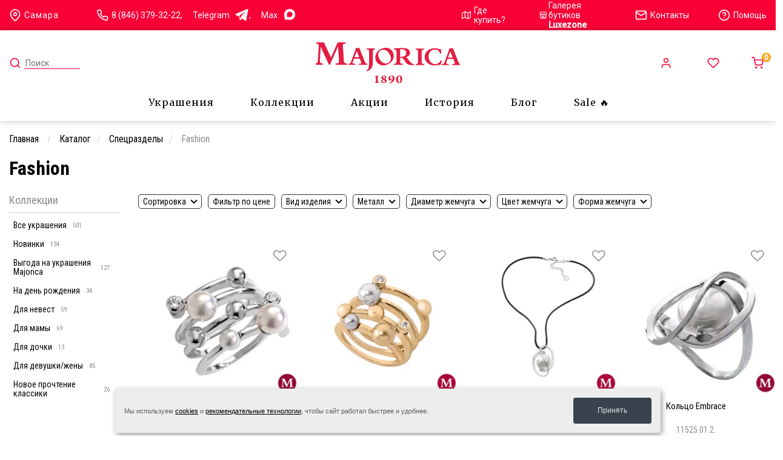

--- FILE ---
content_type: text/html; charset=utf-8
request_url: https://samara.majorica.com.ru/collection/fashion
body_size: 31790
content:


<!DOCTYPE html>
<html lang="ru">
  <head><meta data-config="{&quot;collection_products_count&quot;:29}" name="page-config" content="" /><meta data-config="{&quot;money_with_currency_format&quot;:{&quot;delimiter&quot;:&quot; &quot;,&quot;separator&quot;:&quot;.&quot;,&quot;format&quot;:&quot;%n\u0026nbsp;%u&quot;,&quot;unit&quot;:&quot;₽&quot;,&quot;show_price_without_cents&quot;:1},&quot;currency_code&quot;:&quot;RUR&quot;,&quot;currency_iso_code&quot;:&quot;RUB&quot;,&quot;default_currency&quot;:{&quot;title&quot;:&quot;Российский рубль&quot;,&quot;code&quot;:&quot;RUR&quot;,&quot;rate&quot;:1.0,&quot;format_string&quot;:&quot;%n\u0026nbsp;%u&quot;,&quot;unit&quot;:&quot;₽&quot;,&quot;price_separator&quot;:&quot;&quot;,&quot;is_default&quot;:true,&quot;price_delimiter&quot;:&quot;&quot;,&quot;show_price_with_delimiter&quot;:true,&quot;show_price_without_cents&quot;:true},&quot;facebook&quot;:{&quot;pixelActive&quot;:true,&quot;currency_code&quot;:&quot;RUB&quot;,&quot;use_variants&quot;:true},&quot;vk&quot;:{&quot;pixel_active&quot;:null,&quot;price_list_id&quot;:null},&quot;new_ya_metrika&quot;:true,&quot;ecommerce_data_container&quot;:&quot;dataLayer&quot;,&quot;common_js_version&quot;:null,&quot;vue_ui_version&quot;:null,&quot;feedback_captcha_enabled&quot;:null,&quot;account_id&quot;:149539,&quot;hide_items_out_of_stock&quot;:true,&quot;forbid_order_over_existing&quot;:true,&quot;minimum_items_price&quot;:null,&quot;enable_comparison&quot;:true,&quot;locale&quot;:&quot;ru&quot;,&quot;client_group&quot;:null,&quot;consent_to_personal_data&quot;:{&quot;active&quot;:true,&quot;obligatory&quot;:true,&quot;description&quot;:&quot;Я даю свое согласие на обработку моих персональных данных, в соответствии с ФЗ от 27.07.2006 года №152-ФЗ «О персональных данных», на условиях и для целей, определенных в Согласии на обработку персональных данных&quot;},&quot;recaptcha_key&quot;:&quot;6LfXhUEmAAAAAOGNQm5_a2Ach-HWlFKD3Sq7vfFj&quot;,&quot;recaptcha_key_v3&quot;:&quot;6LcZi0EmAAAAAPNov8uGBKSHCvBArp9oO15qAhXa&quot;,&quot;yandex_captcha_key&quot;:&quot;ysc1_ec1ApqrRlTZTXotpTnO8PmXe2ISPHxsd9MO3y0rye822b9d2&quot;,&quot;checkout_float_order_content_block&quot;:false,&quot;available_products_characteristics_ids&quot;:null,&quot;sber_id_app_id&quot;:&quot;5b5a3c11-72e5-4871-8649-4cdbab3ba9a4&quot;,&quot;theme_generation&quot;:2,&quot;quick_checkout_captcha_enabled&quot;:false,&quot;max_order_lines_count&quot;:500,&quot;sber_bnpl_min_amount&quot;:1000,&quot;sber_bnpl_max_amount&quot;:150000,&quot;counter_settings&quot;:{&quot;data_layer_name&quot;:&quot;dataLayer&quot;,&quot;new_counters_setup&quot;:true,&quot;add_to_cart_event&quot;:true,&quot;remove_from_cart_event&quot;:true,&quot;add_to_wishlist_event&quot;:true,&quot;purchase_event&quot;:true},&quot;site_setting&quot;:{&quot;show_cart_button&quot;:true,&quot;show_service_button&quot;:false,&quot;show_marketplace_button&quot;:false,&quot;show_quick_checkout_button&quot;:false},&quot;warehouses&quot;:[],&quot;captcha_type&quot;:&quot;google&quot;,&quot;human_readable_urls&quot;:false}" name="shop-config" content="" /><meta name='js-evnvironment' content='production' /><meta name='default-locale' content='ru' /><meta name='insales-redefined-api-methods' content="[]" /><script type="text/javascript" src="https://static.insales-cdn.com/assets/static-versioned/v3.72/static/libs/lodash/4.17.21/lodash.min.js"></script><script>dataLayer= []; dataLayer.push({
        event: 'view_item_list',
        ecommerce: {
          items: [{"item_name":"Majorica 10554.01.2.","item_id":"159422535","item_price":"23450.00","items_list_id":"29554388","index":1},{"item_name":"Majorica 10554.34.1.","item_id":"159422537","item_price":"28000.00","items_list_id":"29554388","index":2},{"item_name":"Majorica 11523.01.2.000.010.1","item_id":"159422557","item_price":"28000.00","items_list_id":"29554388","index":3},{"item_name":"Majorica 11525.01.2.","item_id":"159422604","item_price":"24100.00","items_list_id":"29554388","index":4},{"item_name":"Majorica 15529.01.2.000.010.1","item_id":"190436804","item_price":"24100.00","items_list_id":"29554388","index":5},{"item_name":"Majorica 16183.01.0.000.010.1","item_id":"190436943","item_price":"5775.00","items_list_id":"29554388","index":6},{"item_name":"Majorica 16188.01.0.000.010.1","item_id":"190436953","item_price":"6755.00","items_list_id":"29554388","index":7},{"item_name":"Majorica 16709.01.B.","item_id":"351290888","item_price":"14800.00","items_list_id":"29554388","index":8},{"item_name":"Majorica 16709.03.A.","item_id":"351290902","item_price":"13100.00","items_list_id":"29554388","index":9},{"item_name":"Majorica 16687.01.1.000.010.1","item_id":"382191050","item_price":"16660.00","items_list_id":"29554388","index":10},{"item_name":"Majorica 16689.01.1.000.010.1","item_id":"382191061","item_price":"24500.00","items_list_id":"29554388","index":11},{"item_name":"Majorica 16691.01.1.000.010.1","item_id":"382191071","item_price":"22400.00","items_list_id":"29554388","index":12},{"item_name":"Majorica 16693.01.1.000.010.1","item_id":"382191079","item_price":"14300.00","items_list_id":"29554388","index":13},{"item_name":"Majorica 16695.01.1.","item_id":"382191086","item_price":"10010.00","items_list_id":"29554388","index":14},{"item_name":"Majorica 16696.01.2.","item_id":"382191094","item_price":"9520.00","items_list_id":"29554388","index":15},{"item_name":"Majorica 16697.01.1.000.010.1","item_id":"382191100","item_price":"18060.00","items_list_id":"29554388","index":16},{"item_name":"Majorica 16698.01.2.000.010.1","item_id":"382191105","item_price":"23800.00","items_list_id":"29554388","index":17},{"item_name":"Majorica 16699.01.1.000.010.1","item_id":"382191109","item_price":"65200.00","items_list_id":"29554388","index":18},{"item_name":"Majorica 16700.01.2.000.010.1","item_id":"382191114","item_price":"44240.00","items_list_id":"29554388","index":19},{"item_name":"Majorica 16701.01.1.000.010.1","item_id":"382191118","item_price":"44240.00","items_list_id":"29554388","index":20},{"item_name":"Majorica 16702.01.2.000.010.1","item_id":"382191122","item_price":"61800.00","items_list_id":"29554388","index":21},{"item_name":"Majorica 16703.01.1.000.010.1","item_id":"382191126","item_price":"48900.00","items_list_id":"29554388","index":22},{"item_name":"Majorica 16704.01.2.000.010.1","item_id":"382191131","item_price":"32830.00","items_list_id":"29554388","index":23},{"item_name":"Majorica 16705.01.1.000.010.1","item_id":"382191135","item_price":"32830.00","items_list_id":"29554388","index":24}]
         }
      });</script>
<!--InsalesCounter -->
<script type="text/javascript">
(function() {
  if (typeof window.__insalesCounterId !== 'undefined') {
    return;
  }

  try {
    Object.defineProperty(window, '__insalesCounterId', {
      value: 149539,
      writable: true,
      configurable: true
    });
  } catch (e) {
    console.error('InsalesCounter: Failed to define property, using fallback:', e);
    window.__insalesCounterId = 149539;
  }

  if (typeof window.__insalesCounterId === 'undefined') {
    console.error('InsalesCounter: Failed to set counter ID');
    return;
  }

  let script = document.createElement('script');
  script.async = true;
  script.src = '/javascripts/insales_counter.js?7';
  let firstScript = document.getElementsByTagName('script')[0];
  firstScript.parentNode.insertBefore(script, firstScript);
})();
</script>
<!-- /InsalesCounter -->
    <script type="text/javascript">
      (function() {
          (function() { var d=document; var s = d.createElement('script');
  s.type = 'text/javascript'; s.async = true;
  s.src = '//code.jivo.ru/widget/1j14wkvn1G'; d.head.appendChild(s); })();

      })();
    </script>

    <meta charset="UTF-8">
    <!-- Задаем title, description, h1, сео текст с учетом текущего региона и шаблона страницы --><!--  доставка по региону - current_region.title_1  купить в Регионе - current_region.title_2  отправить в Регион - current_region.title_3--><!-- Config - переменные, используемые ниже --><!-- ### -->  <!-- Заголовок коллекции -->              <!-- Часть добавляемая, в конец seo текста на странице каталога -->                              <!-- Если регион москва и есть указанные в админке seo-информация -->  <!-- Убираем лишние пробелы и переносы строк --><title>Fashion - купить в интернет-магазине majorica.com.ru в Самаре</title><meta name="viewport" content="width=device-width, initial-scale=1, shrink-to-fit=no"/><meta http-equiv="x-ua-compatible" content="ie=edge"/><meta property="og:title" content="Majorica официальный сайт — Майорика интернет-магазин ювелирных украшений"/><meta property="og:image" content="https://static.insales-cdn.com/assets/1/3184/6409328/1749629393/logo.png"/><meta property="og:type"  content="website"/><meta property="og:url"   content="https://samara.majorica.com.ru"/><meta name="keywords" content="Fashion"><meta name="description" content="Fashion в официальном фирменном онлайн-бутике majorica.com.ru. Доставка по Самаре и области √. Сервисное обслуживание √. Заказывайте!">  <link rel="canonical" href="https://samara.majorica.com.ru/collection/fashion"/><link rel="apple-touch-icon" sizes="180x180" href="https://static.insales-cdn.com/assets/1/3184/6409328/1749629393/apple-touch-icon.png"><link rel="icon" type="image/png" sizes="32x32" href="https://static.insales-cdn.com/assets/1/3184/6409328/1749629393/favicon-32x32.png"><link rel="icon" type="image/png" sizes="16x16" href="https://static.insales-cdn.com/assets/1/3184/6409328/1749629393/favicon-16x16.png"><link rel="manifest" href="https://static.insales-cdn.com/assets/1/3184/6409328/1749629393/site.webmanifest"><link rel="mask-icon" href="https://static.insales-cdn.com/assets/1/3184/6409328/1749629393/safari-pinned-tab.svg" color="#5bbad5"><meta name="msapplication-TileColor" content="#da532c"><meta name="theme-color" content="#ffffff"><meta name="yandex-verification" content="6ccabf4e294d053c" /><!--yandex webmaster tech@time-digital.ru--><meta name="yandex-verification" content="7124a139aac50940" /><!--google-site-verification--><meta name="google-site-verification" content="NhQBFsChPikKFAsj29wXgIccVkj5obOkY7buO5-b5-c" /><script type="text/javascript">var __cs = __cs || [];__cs.push(["setCsAccount", "_HX6qhXNBWruzaHtIqZLFowGSeNRBZoA"]);</script><!-- Yandex.Metrika counter --><script type="text/javascript" >   (function(m,e,t,r,i,k,a){m[i]=m[i]||function(){(m[i].a=m[i].a||[]).push(arguments)};   m[i].l=1*new Date();   for (var j = 0; j < document.scripts.length; j++) {if (document.scripts[j].src === r) { return; }}   k=e.createElement(t),a=e.getElementsByTagName(t)[0],k.async=1,k.src=r,a.parentNode.insertBefore(k,a)})   (window, document, "script", "https://mc.yandex.ru/metrika/tag.js", "ym");   ym(27459261, "init", {        clickmap:true,        trackLinks:true,        accurateTrackBounce:true,        webvisor:true,        ecommerce:"dataLayer"   });</script><!-- /Yandex.Metrika counter -->
    <!-- Important styles - loads first --><style>/*! normalize.css v8.0.1 | MIT License | github.com/necolas/normalize.css */html{line-height:1.15;-webkit-text-size-adjust:100%}body{margin:0}main{display:block}h1{font-size:2em;margin:0.67em 0}hr{box-sizing:content-box;height:0;overflow:visible}pre{font-family:monospace, monospace;font-size:1em}a{background-color:transparent}abbr[title]{border-bottom:none;text-decoration:underline;text-decoration:underline dotted}b,strong{font-weight:bolder}code,kbd,samp{font-family:monospace, monospace;font-size:1em}small{font-size:80%}sub,sup{font-size:75%;line-height:0;position:relative;vertical-align:baseline}sub{bottom:-0.25em}sup{top:-0.5em}img{border-style:none}button,input,optgroup,select,textarea{font-family:inherit;font-size:100%;line-height:1.15;margin:0}button,input{overflow:visible}button,select{text-transform:none}[type="button"],[type="reset"],[type="submit"],button{-webkit-appearance:button}[type="button"]::-moz-focus-inner,[type="reset"]::-moz-focus-inner,[type="submit"]::-moz-focus-inner,button::-moz-focus-inner{border-style:none;padding:0}[type="button"]:-moz-focusring,[type="reset"]:-moz-focusring,[type="submit"]:-moz-focusring,button:-moz-focusring{outline:1px dotted ButtonText}fieldset{padding:0.35em 0.75em 0.625em}legend{box-sizing:border-box;color:inherit;display:table;max-width:100%;padding:0;white-space:normal}progress{vertical-align:baseline}textarea{overflow:auto}[type="checkbox"],[type="radio"]{box-sizing:border-box;padding:0}[type="number"]::-webkit-inner-spin-button,[type="number"]::-webkit-outer-spin-button{height:auto}[type="search"]{-webkit-appearance:textfield;outline-offset:-2px}[type="search"]::-webkit-search-decoration{-webkit-appearance:none}::-webkit-file-upload-button{-webkit-appearance:button;font:inherit}details{display:block}summary{display:list-item}template{display:none}[hidden]{display:none}</style><style>@media (min-width: 1200px) {  .container {    max-width: calc(1400px + 15px + 15px) !important;    width: 100%;    margin-left: auto;    margin-right: auto;  }}body {  font-family: Roboto Condensed, sans-serif;  font-weight: normal;  overflow-x: hidden;}body.popup-open {  overflow: hidden;}pre {  font-family: inherit;  margin: 0;}h1,h2,h3,h4 {  font-weight: bold;}h1.title {  text-align: center;}@media (max-width: 960px) {  h1.title .title-inner-wrap {    display: inline-block;    margin-top: 20px;  }}.gap-header-link > *:not(:last-child) {  margin-right: 48px;}@media (max-width: 1200px) {  .gap-header-link > *:not(:last-child) {    margin-right: 16px;  }}a {  text-decoration: none;  color: #000000;}a.link {   color: rgba(249,0,55, 1);   font-weight: bold;}.up-button {  display: none;}.active > a:hover {   border-bottom: 0;}ul {  margin: 0;  padding: 0;  list-style: none;}li {  margin: 0;  padding: 0;}.bold {  font-weight: bold;}.highlight > a {    color: #fffdad;}.hidden-h1 {  visibility: hidden;  margin: 0;  padding: 0;  width: 0;  height: 0;  position: absolute;  z-index: -1;}button,input,[contenteditable] {  border: 0;  -webkit-appearance: none;  -moz-appearance: none;  appearance: none;  background-color: transparent;}button,input,[contenteditable]:focus,button,input,[contenteditable]:active,button,input,[contenteditable]:visited {   -webkit-appearance: none;   -moz-appearance: none;   appearance: none;   border: 0;   outline: 0;}.basket-count-icon {  display: flex;  justify-content: center;  align-items: center;  position: absolute;  top: -7px;  right: -7px;  background-color: #faa61a;  border-radius: 50%;  min-width: 15px;  height: 15px;  font-weight: bold;  font-size: 12px;  line-height: 14px;  color: #fff;  box-shadow: 0 2px 3px rgba(0, 0, 0, 0.16);}@media (min-width: 992px) {  header .top {    display: flex;    align-items: center;    height: 50px;    background-color: rgba(249,0,55, 1);    font-family: Roboto, sans-serif;    font-style: normal;    font-weight: normal;    font-size: 14px;    line-height: 16px;    color: #fff;  }  header a {    font-family: Roboto, sans-serif;    font-style: normal;    font-weight: normal;    font-size: 14px;    line-height: 16px;    color: #fff;  }  header .lang {    display: flex;    align-items: center;  }  header .stores {    height: 30px;    padding: 1px 6px 8px 34px;    line-height: 28px;    border-radius: 5px;  }  header .stores:hover {   background-color: #f7f7f7;   color: #000;  }  header .user {    display: flex;    align-items: center;  }}</style><!-- Medium priority styles, loads next --><link rel="preload" as="style" href="https://static.insales-cdn.com/assets/1/3184/6409328/1749629393/styles.css"/><link rel="preload" as="style" href="https://static.insales-cdn.com/assets/1/3184/6409328/1749629393/template_collection.css" /><link rel="preload" as="style" href="https://fonts.googleapis.com/css?family=Merriweather:400,400i&display=swap&subset=cyrillic"><link rel="preload" as="style" href="https://fonts.googleapis.com/css?family=Roboto:400,500&display=swap&subset=cyrillic"><link rel="stylesheet" href="https://static.insales-cdn.com/assets/1/3184/6409328/1749629393/styles.css"/><link rel="stylesheet" href="https://static.insales-cdn.com/assets/1/3184/6409328/1749629393/template_collection.css" />
    <meta name="google-site-verification" content="9G_Oo2rSjqrLcK9VqI88BDLKHpMaYaAv7Q2EUlmRRfw" />
    <!-- Pre-connect important resources -->
<link rel="preconnect" href="https://fonts.googleapis.com" />
<link rel="dns-prefetch" href="https://fonts.gstatic.com" />
<link rel="preconnect" href="https://unpkg.com" />
<link rel="preconnect" href="https://assets3.insales.ru" />
<link href="https://unpkg.com/tradetime-web_1@1.0.130/dist/chunk-common.js" rel=preload as=script>
<link href="https://unpkg.com/tradetime-web_1@1.0.130/dist/chunk-vendors.js" rel=preload as=script>
<link href="https://unpkg.com/tradetime-web_1@1.0.130/dist/chunk-common.css" rel=preload as=style>
<link href="https://unpkg.com/tradetime-web_1@1.0.130/dist/chunk-vendors.css" rel=preload as=style>
<link href="https://unpkg.com/tradetime-web_1@1.0.130/dist/collection.css" rel=preload as=style>
<link href="https://unpkg.com/tradetime-web_1@1.0.130/dist/collection.js" rel=preload as=script>

<link href="https://unpkg.com/tradetime-web_1@1.0.130/dist/chunk-vendors.css" rel=stylesheet>
<link href="https://unpkg.com/tradetime-web_1@1.0.130/dist/chunk-common.css" rel=stylesheet>
<link href="https://unpkg.com/tradetime-web_1@1.0.130/dist/collection.css" rel=stylesheet><link href="https://unpkg.com/tradetime-web_1@1.0.130/dist/product.css" rel=prefetch as=style>
  <link href="https://unpkg.com/tradetime-web_1@1.0.130/dist/product.js" rel=prefetch as=script>
  </head>
  <body class="tpl-collection tpl-">
  
<h1 class="hidden-h1" style="visibility: hidden">Fashion в Самаре</h1>
  <!-- _h1 Render time: 0.0 -->
    <div id="app">
      <button class="up-button" :class="{'active':showUpButton}" @click="scrollToTop"></button>
      <script>  window.currentRegion = 'samara.majorica.com.ru';  window.rootUrl = 'majorica.com.ru'</script><!-- Google Tag Manager (noscript) --><noscript><iframe src="https://www.googletagmanager.com/ns.html?id=GTM-PHQCWSR" height="0" width="0" style="display:none;visibility:hidden"></iframe></noscript><!-- End Google Tag Manager (noscript) -->
      <input type="checkbox" hidden id="mobile-menu-toggle" /><div class="mobile-menu-block">    <div class="header">        <div class="phones"><a href="tel:88463793222">8 (846) 379-32-22</a>			<a href="https://t.me/luxezoneRussia" target="blank" class="d-flex align-items-center">							Telegram							<div class="ml-2">								<svg xmlns="http://www.w3.org/2000/svg" x="0px" y="0px" width="24" height="24" viewBox="0 0 50 50">									<path d="M46.137,6.552c-0.75-0.636-1.928-0.727-3.146-0.238l-0.002,0C41.708,6.828,6.728,21.832,5.304,22.445 c-0.259,0.09-2.521,0.934-2.288,2.814c0.208,1.695,2.026,2.397,2.248,2.478l8.893,3.045c0.59,1.964,2.765,9.21,3.246,10.758 c0.3,0.965,0.789,2.233,1.646,2.494c0.752,0.29,1.5,0.025,1.984-0.355l5.437-5.043l8.777,6.845l0.209,0.125 c0.596,0.264,1.167,0.396,1.712,0.396c0.421,0,0.825-0.079,1.211-0.237c1.315-0.54,1.841-1.793,1.896-1.935l6.556-34.077  C47.231,7.933,46.675,7.007,46.137,6.552z M22,32l-3,8l-3-10l23-17L22,32z"/>								</svg>							</div>						</a>						<a href="https://max.ru/u/f9LHodD0cOKVfY-ZDcAc5mQ76S6z3NqvSVYYmbNaP8BJbeEXe7FVqGwIZpA" target="blank" class="d-flex align-items-center">							Max							<div class="ml-2">								<svg xmlns="http://www.w3.org/2000/svg" x="0px" y="0px" width="24" height="24" viewBox="0 0 1000 1000">									<path d="M508.172 871.04C433.524 871.04 398.834 860.142 338.534 816.552C300.393 865.591 179.612 903.914 174.345 838.347C174.345 789.127 163.448 747.535 151.097 702.129C136.386 646.188 119.676 583.891 119.676 493.623C119.676 278.034 296.579 115.843 506.174 115.843C715.951 115.843 880.321 286.026 880.321 495.621C881.026 701.975 714.524 869.939 508.172 871.04ZM511.26 302.19C409.186 296.923 329.635 367.575 312.017 478.367C297.487 570.087 323.278 681.787 345.254 687.599C355.789 690.141 382.306 668.71 398.834 652.182C426.163 671.062 457.989 682.401 491.099 685.056C596.864 690.143 687.236 609.624 694.337 503.976C698.472 398.104 617.039 308.431 511.26 302.372L511.26 302.19Z"/>								</svg>							</div>						</a>		</div>    </div>    <div class="section clearfix">        <label for="city-select-toggle" class="city-select dropdown-toggler">          <span class="feather-icon feather-icon-map-pin--colorful"></span><span>Самара</span>        </label>        <input type="checkbox" id="city-select-toggle" class="city-select-toggle dropdown-toggle" hidden /><ul class="city-select-list dropdown"><li>        <a href="https://majorica.com.ru" class="no-underline">            Москва и вся Россия<br/>            <b>8 (499) 277-29-81</b>        </a>    </li><li>        <a href="https://spb.majorica.com.ru" class="no-underline">            Санкт-Петербург<br/>            <b>8 (812) 502-10-16</b>        </a>    </li><li>        <a href="https://samara.majorica.com.ru" class="no-underline">            Самара<br/>            <b>8 (846) 379-32-22</b>        </a>    </li><li>        <a href="https://majorica.com.ru/page/sochi" class="no-underline">            Сочи и Краснодарский Край<br/>            <b>8 (927) 771-71-78</b>        </a>    </li></ul><!--noindex--><div class="footer__socials-test">	Ещё больше интересного в наших группах:</div><ul class="socials">    <!--<li><a href="https://www.instagram.com/majorica_russia/" target="blanc" class="insta no-underline"></a></li>-->      <!--<li><a href="https://www.facebook.com/majoricarussia" target="blanc" class="fb no-underline"></a></li>-->      <li>    <a href="https://t.me/majorica_russia" target="_blank" class="no-underline">       <svg fill="#FFFFFF" xmlns="http://www.w3.org/2000/svg"  viewBox="0 0 50 50" width="28px" height="28px"><path d="M46.137,6.552c-0.75-0.636-1.928-0.727-3.146-0.238l-0.002,0C41.708,6.828,6.728,21.832,5.304,22.445 c-0.259,0.09-2.521,0.934-2.288,2.814c0.208,1.695,2.026,2.397,2.248,2.478l8.893,3.045c0.59,1.964,2.765,9.21,3.246,10.758 c0.3,0.965,0.789,2.233,1.646,2.494c0.752,0.29,1.5,0.025,1.984-0.355l5.437-5.043l8.777,6.845l0.209,0.125 c0.596,0.264,1.167,0.396,1.712,0.396c0.421,0,0.825-0.079,1.211-0.237c1.315-0.54,1.841-1.793,1.896-1.935l6.556-34.077  C47.231,7.933,46.675,7.007,46.137,6.552z M22,32l-3,8l-3-10l23-17L22,32z"/></svg>    </a>  </li>      <li>    <a href="https://vk.com/majorica_russia" target="_blank" class="no-underline">      <svg fill="#FFFFFF" width="28px" height="28px" viewBox="0 0 20 20"><path d="M17.802 12.298s1.617 1.597 2.017 2.336a.127.127 0 0 1 .018.035c.163.273.203.487.123.645-.135.261-.592.392-.747.403h-2.858c-.199 0-.613-.052-1.117-.4-.385-.269-.768-.712-1.139-1.145-.554-.643-1.033-1.201-1.518-1.201a.548.548 0 0 0-.18.03c-.367.116-.833.639-.833 2.032 0 .436-.344.684-.585.684H9.674c-.446 0-2.768-.156-4.827-2.327C2.324 10.732.058 5.4.036 5.353c-.141-.345.155-.533.475-.533h2.886c.387 0 .513.234.601.444.102.241.48 1.205 1.1 2.288 1.004 1.762 1.621 2.479 2.114 2.479a.527.527 0 0 0 .264-.07c.644-.354.524-2.654.494-3.128 0-.092-.001-1.027-.331-1.479-.236-.324-.638-.45-.881-.496.065-.094.203-.238.38-.323.441-.22 1.238-.252 2.029-.252h.439c.858.012 1.08.067 1.392.146.628.15.64.557.585 1.943-.016.396-.033.842-.033 1.367 0 .112-.005.237-.005.364-.019.711-.044 1.512.458 1.841a.41.41 0 0 0 .217.062c.174 0 .695 0 2.108-2.425.62-1.071 1.1-2.334 1.133-2.429.028-.053.112-.202.214-.262a.479.479 0 0 1 .236-.056h3.395c.37 0 .621.056.67.196.082.227-.016.92-1.566 3.016-.261.349-.49.651-.691.915-1.405 1.844-1.405 1.937.083 3.337z"/></svg>    </a>  </li>    </ul><div class="footer__socials-test">	Свяжитесь с нами в Messenger</div><ul class="socials">  <li>    <a href="https://t.me/luxezoneRussia" target="_blank">      Здравствуйте, меня заинтересовали украшения на сайте Majorica.com.ru, помогите выбрать      <svg fill="#FFFFFF" xmlns="http://www.w3.org/2000/svg"  viewBox="0 0 50 50" width="28px" height="28px"><path d="M46.137,6.552c-0.75-0.636-1.928-0.727-3.146-0.238l-0.002,0C41.708,6.828,6.728,21.832,5.304,22.445 c-0.259,0.09-2.521,0.934-2.288,2.814c0.208,1.695,2.026,2.397,2.248,2.478l8.893,3.045c0.59,1.964,2.765,9.21,3.246,10.758 c0.3,0.965,0.789,2.233,1.646,2.494c0.752,0.29,1.5,0.025,1.984-0.355l5.437-5.043l8.777,6.845l0.209,0.125 c0.596,0.264,1.167,0.396,1.712,0.396c0.421,0,0.825-0.079,1.211-0.237c1.315-0.54,1.841-1.793,1.896-1.935l6.556-34.077  C47.231,7.933,46.675,7.007,46.137,6.552z M22,32l-3,8l-3-10l23-17L22,32z"/></svg>    </a>  </li>  <li>    <a href="whatsapp://send?text=Здравствуйте, меня заинтересовали украшения на сайте Majorica.com.ru&phone=79850865652">      <svg x="0px" y="0px" width="28px" height="28px" viewBox="0 0 24 24" style="fill: rgb(255, 255, 255);"><path d="M21,12c0,4.971-4.029,9-9,9c-1.633,0-3.164-0.435-4.485-1.195L4,20l0.537-2.968C3.567,15.596,3,13.864,3,12c0-4.971,4.029-9,9-9S21,7.029,21,12z" opacity=".3"></path> <path d="M19.077,4.928C17.191,3.041,14.683,2.001,12.011,2c-5.506,0-9.987,4.479-9.989,9.985c-0.001,1.76,0.459,3.478,1.333,4.992L2,22l5.233-1.237c1.459,0.796,3.101,1.215,4.773,1.216h0.004c5.505,0,9.986-4.48,9.989-9.985C22.001,9.325,20.963,6.816,19.077,4.928z M12.007,19.979c-1.333-0.001-2.653-0.337-3.816-0.972L7.518,18.64l-0.745,0.176l-1.968,0.465l0.481-1.784l0.216-0.802l-0.415-0.719c-0.698-1.208-1.066-2.588-1.065-3.991C4.024,7.583,7.607,4,12.01,4c2.136,0.001,4.143,0.833,5.652,2.341c1.509,1.51,2.339,3.517,2.337,5.651C19.997,16.396,16.413,19.979,12.007,19.979z"></path> <path d="M16.898,15.554c-0.208,0.583-1.227,1.145-1.685,1.186c-0.458,0.042-0.887,0.207-2.995-0.624c-2.537-1-4.139-3.601-4.263-3.767c-0.125-0.167-1.019-1.353-1.019-2.581S7.581,7.936,7.81,7.687c0.229-0.25,0.499-0.312,0.666-0.312c0.166,0,0.333,0,0.478,0.006c0.178,0.007,0.375,0.016,0.562,0.431c0.222,0.494,0.707,1.728,0.769,1.853s0.104,0.271,0.021,0.437s-0.125,0.27-0.249,0.416c-0.125,0.146-0.262,0.325-0.374,0.437c-0.125,0.124-0.255,0.26-0.11,0.509c0.146,0.25,0.646,1.067,1.388,1.728c0.954,0.85,1.757,1.113,2.007,1.239c0.25,0.125,0.395,0.104,0.541-0.063c0.146-0.166,0.624-0.728,0.79-0.978s0.333-0.208,0.562-0.125s1.456,0.687,1.705,0.812c0.25,0.125,0.416,0.187,0.478,0.291C17.106,14.471,17.106,14.971,16.898,15.554z"></path></svg>    </a>    </li>    <li>    <a href="viber://chat?number=%2B79850865652">    	<svg xmlns="http://www.w3.org/2000/svg" viewBox="0 0 50 50" width="28px" height="28px" fill="#ffffff"><path d="M 44.78125 13.15625 C 44 10.367188 42.453125 8.164063 40.1875 6.605469 C 37.328125 4.632813 34.039063 3.9375 31.199219 3.511719 C 27.269531 2.925781 23.710938 2.84375 20.316406 3.257813 C 17.136719 3.648438 14.742188 4.269531 12.558594 5.273438 C 8.277344 7.242188 5.707031 10.425781 4.921875 14.734375 C 4.539063 16.828125 4.28125 18.71875 4.132813 20.523438 C 3.789063 24.695313 4.101563 28.386719 5.085938 31.808594 C 6.046875 35.144531 7.722656 37.527344 10.210938 39.09375 C 10.84375 39.492188 11.65625 39.78125 12.441406 40.058594 C 12.886719 40.214844 13.320313 40.367188 13.675781 40.535156 C 14.003906 40.6875 14.003906 40.714844 14 40.988281 C 13.972656 43.359375 14 48.007813 14 48.007813 L 14.007813 49 L 15.789063 49 L 16.078125 48.71875 C 16.269531 48.539063 20.683594 44.273438 22.257813 42.554688 L 22.472656 42.316406 C 22.742188 42.003906 22.742188 42.003906 23.019531 42 C 25.144531 41.957031 27.316406 41.875 29.472656 41.757813 C 32.085938 41.617188 35.113281 41.363281 37.964844 40.175781 C 40.574219 39.085938 42.480469 37.355469 43.625 35.035156 C 44.820313 32.613281 45.527344 29.992188 45.792969 27.019531 C 46.261719 21.792969 45.929688 17.257813 44.78125 13.15625 Z M 35.382813 33.480469 C 34.726563 34.546875 33.75 35.289063 32.597656 35.769531 C 31.753906 36.121094 30.894531 36.046875 30.0625 35.695313 C 23.097656 32.746094 17.632813 28.101563 14.023438 21.421875 C 13.277344 20.046875 12.761719 18.546875 12.167969 17.09375 C 12.046875 16.796875 12.054688 16.445313 12 16.117188 C 12.050781 13.769531 13.851563 12.445313 15.671875 12.046875 C 16.367188 11.890625 16.984375 12.136719 17.5 12.632813 C 18.929688 13.992188 20.058594 15.574219 20.910156 17.347656 C 21.28125 18.125 21.113281 18.8125 20.480469 19.390625 C 20.347656 19.511719 20.210938 19.621094 20.066406 19.730469 C 18.621094 20.816406 18.410156 21.640625 19.179688 23.277344 C 20.492188 26.0625 22.671875 27.933594 25.488281 29.09375 C 26.230469 29.398438 26.929688 29.246094 27.496094 28.644531 C 27.574219 28.566406 27.660156 28.488281 27.714844 28.394531 C 28.824219 26.542969 30.4375 26.726563 31.925781 27.78125 C 32.902344 28.476563 33.851563 29.210938 34.816406 29.917969 C 36.289063 31 36.277344 32.015625 35.382813 33.480469 Z M 26.144531 15 C 25.816406 15 25.488281 15.027344 25.164063 15.082031 C 24.617188 15.171875 24.105469 14.804688 24.011719 14.257813 C 23.921875 13.714844 24.289063 13.199219 24.835938 13.109375 C 25.265625 13.035156 25.707031 13 26.144531 13 C 30.476563 13 34 16.523438 34 20.855469 C 34 21.296875 33.964844 21.738281 33.890625 22.164063 C 33.808594 22.652344 33.386719 23 32.90625 23 C 32.851563 23 32.796875 22.996094 32.738281 22.984375 C 32.195313 22.894531 31.828125 22.378906 31.917969 21.835938 C 31.972656 21.515625 32 21.1875 32 20.855469 C 32 17.628906 29.371094 15 26.144531 15 Z M 31 21 C 31 21.550781 30.550781 22 30 22 C 29.449219 22 29 21.550781 29 21 C 29 19.347656 27.652344 18 26 18 C 25.449219 18 25 17.550781 25 17 C 25 16.449219 25.449219 16 26 16 C 28.757813 16 31 18.242188 31 21 Z M 36.710938 23.222656 C 36.605469 23.6875 36.191406 24 35.734375 24 C 35.660156 24 35.585938 23.992188 35.511719 23.976563 C 34.972656 23.851563 34.636719 23.316406 34.757813 22.777344 C 34.902344 22.140625 34.976563 21.480469 34.976563 20.816406 C 34.976563 15.957031 31.019531 12 26.160156 12 C 25.496094 12 24.835938 12.074219 24.199219 12.21875 C 23.660156 12.34375 23.125 12.003906 23.003906 11.464844 C 22.878906 10.925781 23.21875 10.390625 23.757813 10.269531 C 24.539063 10.089844 25.347656 10 26.160156 10 C 32.125 10 36.976563 14.851563 36.976563 20.816406 C 36.976563 21.628906 36.886719 22.4375 36.710938 23.222656 Z"></path></svg>    </a>  </li></ul><div class="after_social-phone">  <a href="tel:88006009885">8 (800) 600-98-85</a></div><!--/noindex--></div>    <ul class="mobile-menu"><li class="">            <a href="/collection/vse-ukrasheniya/vse-kolie">Колье</a>        <li><li class="">            <a href="/collection/all/type/bracelets">Браслеты</a>        <li><li class="">            <a href="/collection/all/ring">Кольца</a>        <li><li class="">            <a href="/collection/all/type/earrings">Серьги</a>        <li><li class="">            <a href="/collection/all/type/pendants">Кулоны</a>        <li><li class="">            <a href="/collection/all">Все товары</a>        <li><li class="">            <a href="/blogs/discounts">Акции</a>        <li><li class="">            <a href="/page/gde-kupit">Где купить</a>        <li><li class="">            <a href="/page/blog">Блог</a>        <li></ul>    <label for="mobile-menu-toggle" class="mobile-menu-block__overlay"></label></div><header>    <div class="top">        <div class="container">            <div class="row">                <div class="col-md-7 d-flex align-items-center gap-header-link">                    <div>                        <label for="city-select-toggle2" class="city-select dropdown-toggler icon-button">                            <div class="feather-icon feather-icon-map-pin--white"></div>Самара</label>                        <input type="checkbox" id="city-select-toggle2" class="city-select-toggle dropdown-toggle" hidden /><ul class="city-select-list dropdown"><li>        <a href="https://majorica.com.ru" class="no-underline">            Москва и вся Россия<br/>            <b>8 (499) 277-29-81</b>        </a>    </li><li>        <a href="https://spb.majorica.com.ru" class="no-underline">            Санкт-Петербург<br/>            <b>8 (812) 502-10-16</b>        </a>    </li><li>        <a href="https://samara.majorica.com.ru" class="no-underline">            Самара<br/>            <b>8 (846) 379-32-22</b>        </a>    </li><li>        <a href="https://majorica.com.ru/page/sochi" class="no-underline">            Сочи и Краснодарский Край<br/>            <b>8 (927) 771-71-78</b>        </a>    </li></ul>                    </div>                    <div class="phones icon-button">                        <div class="feather-icon feather-icon-phone--white"></div>						<a href="tel:88463793222">8 (846) 379-32-22</a>						<a href="https://t.me/luxezoneRussia" target="blank" class="d-flex align-items-center">							Telegram							<div class="ml-2">								<svg xmlns="http://www.w3.org/2000/svg" x="0px" y="0px" width="24" height="24" viewBox="0 0 50 50" style="fill: rgb(255, 255, 255);">									<path d="M46.137,6.552c-0.75-0.636-1.928-0.727-3.146-0.238l-0.002,0C41.708,6.828,6.728,21.832,5.304,22.445 c-0.259,0.09-2.521,0.934-2.288,2.814c0.208,1.695,2.026,2.397,2.248,2.478l8.893,3.045c0.59,1.964,2.765,9.21,3.246,10.758 c0.3,0.965,0.789,2.233,1.646,2.494c0.752,0.29,1.5,0.025,1.984-0.355l5.437-5.043l8.777,6.845l0.209,0.125 c0.596,0.264,1.167,0.396,1.712,0.396c0.421,0,0.825-0.079,1.211-0.237c1.315-0.54,1.841-1.793,1.896-1.935l6.556-34.077  C47.231,7.933,46.675,7.007,46.137,6.552z M22,32l-3,8l-3-10l23-17L22,32z"/>								</svg>							</div>						</a>						<a href="https://max.ru/u/f9LHodD0cOKVfY-ZDcAc5mQ76S6z3NqvSVYYmbNaP8BJbeEXe7FVqGwIZpA" target="blank" class="d-flex align-items-center">							Max							<div class="ml-2">								<svg xmlns="http://www.w3.org/2000/svg" x="0px" y="0px" width="24" height="24" viewBox="0 0 1000 1000" style="fill: rgb(255, 255, 255);">									<path d="M508.172 871.04C433.524 871.04 398.834 860.142 338.534 816.552C300.393 865.591 179.612 903.914 174.345 838.347C174.345 789.127 163.448 747.535 151.097 702.129C136.386 646.188 119.676 583.891 119.676 493.623C119.676 278.034 296.579 115.843 506.174 115.843C715.951 115.843 880.321 286.026 880.321 495.621C881.026 701.975 714.524 869.939 508.172 871.04ZM511.26 302.19C409.186 296.923 329.635 367.575 312.017 478.367C297.487 570.087 323.278 681.787 345.254 687.599C355.789 690.141 382.306 668.71 398.834 652.182C426.163 671.062 457.989 682.401 491.099 685.056C596.864 690.143 687.236 609.624 694.337 503.976C698.472 398.104 617.039 308.431 511.26 302.372L511.26 302.19Z"/>								</svg>							</div>						</a>                    </div>                </div>                <div class="col-md-5 d-flex align-items-center justify-content-end gap-header-link">                    <a class="d-inline-flex align-items-center icon-button" href="/page/gde-kupit"><div class="feather-icon feather-icon-map--white"></div>Где купить?</a>                    <a href="https://luxezone.ru/" class="no-underline d-inline-flex align-items-center icon-button">      <svg width="35px"      height="35px"      viewBox="0 0 24 24"      fill="none" xmlns="http://www.w3.org/2000/svg"><g id="SVGRepo_bgCarrier" stroke-width="0"></g><g id="SVGRepo_tracerCarrier" stroke-linecap="round" stroke-linejoin="round" stroke="#CCCCCC" stroke-width="0.192"></g><g id="SVGRepo_iconCarrier"> <path fill-rule="evenodd" clip-rule="evenodd" d="M4.87617 3.75H19.1238L21 8.86683V10.5C21 11.2516 20.7177 11.9465 20.25 12.4667V21H3.75V12.4667C3.28234 11.9465 3 11.2516 3 10.5V8.86683L4.87617 3.75ZM18.1875 13.3929C18.3807 13.3929 18.5688 13.3731 18.75 13.3355V19.5H15V15H9L9 19.5H5.25V13.3355C5.43122 13.3731 5.61926 13.3929 5.8125 13.3929C6.63629 13.3929 7.36559 13.0334 7.875 12.4667C8.38441 13.0334 9.11371 13.3929 9.9375 13.3929C10.7613 13.3929 11.4906 13.0334 12 12.4667C12.5094 13.0334 13.2387 13.3929 14.0625 13.3929C14.8863 13.3929 15.6156 13.0334 16.125 12.4667C16.6344 13.0334 17.3637 13.3929 18.1875 13.3929ZM10.5 19.5H13.5V16.5H10.5L10.5 19.5ZM19.5 9.75V10.5C19.5 11.2965 18.8856 11.8929 18.1875 11.8929C17.4894 11.8929 16.875 11.2965 16.875 10.5V9.75H19.5ZM19.1762 8.25L18.0762 5.25H5.92383L4.82383 8.25H19.1762ZM4.5 9.75V10.5C4.5 11.2965 5.11439 11.8929 5.8125 11.8929C6.51061 11.8929 7.125 11.2965 7.125 10.5V9.75H4.5ZM8.625 9.75V10.5C8.625 11.2965 9.23939 11.8929 9.9375 11.8929C10.6356 11.8929 11.25 11.2965 11.25 10.5V9.75H8.625ZM12.75 9.75V10.5C12.75 11.2965 13.3644 11.8929 14.0625 11.8929C14.7606 11.8929 15.375 11.2965 15.375 10.5V9.75H12.75Z" fill="#<svg viewBox=" 0="" -0.5="" 25="" 25"="" xmlns="http://www.w3.org/2000/svg" stroke="#ffffff"><g id="SVGRepo_bgCarrier" stroke-width="0"></g><g id="SVGRepo_tracerCarrier" stroke-linecap="round" stroke-linejoin="round"></g><g id="SVGRepo_iconCarrier"> <path d="M10.9426 8.674C10.9426 8.25979 10.6068 7.924 10.1926 7.924C9.77842 7.924 9.44263 8.25979 9.44263 8.674H10.9426ZM15.5566 8.674C15.5566 8.25979 15.2208 7.924 14.8066 7.924C14.3924 7.924 14.0566 8.25979 14.0566 8.674H15.5566ZM9.44274 8.66112C9.43563 9.07527 9.76559 9.41677 10.1797 9.42389C10.5939 9.43101 10.9354 9.10104 10.9425 8.68688L9.44274 8.66112ZM10.9525 8.10488C10.9596 7.69073 10.6297 7.34923 10.2155 7.34211C9.80136 7.33499 9.45986 7.66496 9.45274 8.07912L10.9525 8.10488ZM10.9201 8.85645C11.0209 8.45468 10.7769 8.04729 10.3751 7.94653C9.97331 7.84577 9.56593 8.08978 9.46516 8.49155L10.9201 8.85645ZM10.0356 9.3L10.7613 9.48948L10.7631 9.48245L10.0356 9.3ZM8.60872 10.8759L8.8691 11.5792H8.8691L8.60872 10.8759ZM6.927 9.99268C6.58662 9.75665 6.11934 9.84124 5.88331 10.1816C5.64728 10.522 5.73187 10.9893 6.07226 11.2253L6.927 9.99268ZM7.24959 10.6167C7.25384 10.2025 6.92151 9.86328 6.50732 9.85904C6.09312 9.85479 5.75392 10.1871 5.74967 10.6013L7.24959 10.6167ZM6.44463 15.976L7.19458 15.985L7.19459 15.9837L6.44463 15.976ZM7.02186 17.4058L6.48838 17.9329H6.48838L7.02186 17.4058ZM8.44463 18V17.25H8.44458L8.44463 18ZM10.4996 18.75C10.9138 18.75 11.2496 18.4142 11.2496 18C11.2496 17.5858 10.9138 17.25 10.4996 17.25V18.75ZM6.07039 11.224C6.41006 11.4611 6.87759 11.3779 7.11465 11.0382C7.35172 10.6986 7.26854 10.231 6.92887 9.99398L6.07039 11.224ZM5.57863 8.092L4.87557 7.83085C4.86723 7.85329 4.85997 7.87612 4.85382 7.89926L5.57863 8.092ZM6.41363 5.844L7.1167 6.10515C7.12393 6.08569 7.13034 6.06594 7.13593 6.04594L6.41363 5.844ZM7.52263 5V4.25L7.52046 4.25L7.52263 5ZM17.4756 5L17.4778 4.25H17.4756V5ZM18.5846 5.844L17.8623 6.04595C17.8679 6.0659 17.8743 6.08562 17.8815 6.10505L18.5846 5.844ZM19.4196 8.093L20.1445 7.90034C20.1383 7.87721 20.1311 7.85439 20.1227 7.83195L19.4196 8.093ZM18.0701 9.99422C17.7305 10.2315 17.6476 10.699 17.8848 11.0386C18.1221 11.3781 18.5897 11.461 18.9292 11.2238L18.0701 9.99422ZM9.74963 18C9.74963 18.4142 10.0854 18.75 10.4996 18.75C10.9138 18.75 11.2496 18.4142 11.2496 18H9.74963ZM13.7496 18C13.7496 18.4142 14.0854 18.75 14.4996 18.75C14.9138 18.75 15.2496 18.4142 15.2496 18H13.7496ZM10.4996 17.25C10.0854 17.25 9.74963 17.5858 9.74963 18C9.74963 18.4142 10.0854 18.75 10.4996 18.75V17.25ZM14.4996 18.75C14.9138 18.75 15.2496 18.4142 15.2496 18C15.2496 17.5858 14.9138 17.25 14.4996 17.25V18.75ZM14.0567 8.68302C14.0617 9.0972 14.4015 9.42893 14.8157 9.42395C15.2298 9.41896 15.5616 9.07916 15.5566 8.66498L14.0567 8.68302ZM15.5496 8.08298C15.5446 7.6688 15.2048 7.33707 14.7906 7.34205C14.3764 7.34704 14.0447 7.68684 14.0497 8.10102L15.5496 8.08298ZM15.5369 8.49073C15.4357 8.08907 15.028 7.84552 14.6264 7.94674C14.2247 8.04796 13.9811 8.45562 14.0824 8.85727L15.5369 8.49073ZM14.9666 9.297L14.2393 9.48028L14.2409 9.48622L14.9666 9.297ZM16.3915 10.8729L16.1304 11.5759L16.3915 10.8729ZM18.926 11.226C19.2667 10.9906 19.3521 10.5235 19.1167 10.1827C18.8812 9.84189 18.4141 9.7565 18.0733 9.99195L18.926 11.226ZM19.2496 10.6017C19.2456 10.1875 18.9066 9.85502 18.4924 9.85904C18.0782 9.86305 17.7457 10.2021 17.7497 10.6163L19.2496 10.6017ZM18.5516 15.976L17.8017 15.9833L17.8017 15.985L18.5516 15.976ZM17.9744 17.4058L17.4409 16.8786L17.9744 17.4058ZM16.5516 18L16.5517 17.25H16.5516V18ZM14.4996 17.25C14.0854 17.25 13.7496 17.5858 13.7496 18C13.7496 18.4142 14.0854 18.75 14.4996 18.75V17.25ZM9.44263 8.674C9.44263 10.3623 10.8113 11.731 12.4996 11.731V10.231C11.6397 10.231 10.9426 9.53391 10.9426 8.674H9.44263ZM12.4996 11.731C14.188 11.731 15.5566 10.3623 15.5566 8.674H14.0566C14.0566 9.53391 13.3595 10.231 12.4996 10.231V11.731ZM10.9425 8.68688L10.9525 8.10488L9.45274 8.07912L9.44274 8.66112L10.9425 8.68688ZM9.46516 8.49155L9.30816 9.11755L10.7631 9.48245L10.9201 8.85645L9.46516 8.49155ZM9.30996 9.11053C9.18207 9.60032 8.82307 9.9968 8.34835 10.1725L8.8691 11.5792C9.80324 11.2334 10.5097 10.4533 10.7613 9.48947L9.30996 9.11053ZM8.34835 10.1725C7.87362 10.3483 7.34299 10.2811 6.927 9.99268L6.07226 11.2253C6.89081 11.7929 7.93496 11.9251 8.8691 11.5792L8.34835 10.1725ZM5.74967 10.6013L5.69467 15.9683L7.19459 15.9837L7.24959 10.6167L5.74967 10.6013ZM5.69469 15.967C5.68586 16.702 5.9717 17.41 6.48838 17.9329L7.55535 16.8786C7.32049 16.6409 7.19057 16.3191 7.19458 15.985L5.69469 15.967ZM6.48838 17.9329C7.00507 18.4558 7.70959 18.7501 8.44469 18.75L8.44458 17.25C8.11044 17.25 7.7902 17.1163 7.55535 16.8786L6.48838 17.9329ZM8.44463 18.75H10.4996V17.25H8.44463V18.75ZM6.92887 9.99398C6.38194 9.61226 6.13204 8.92931 6.30344 8.28474L4.85382 7.89926C4.52041 9.15305 5.00651 10.4815 6.07039 11.224L6.92887 9.99398ZM6.2817 8.35315L7.1167 6.10515L5.71057 5.58285L4.87557 7.83085L6.2817 8.35315ZM7.13593 6.04594C7.18473 5.8714 7.34356 5.75052 7.5248 5.75L7.52046 4.25C6.66795 4.25247 5.92088 4.82103 5.69133 5.64206L7.13593 6.04594ZM7.52263 5.75H17.4756V4.25H7.52263V5.75ZM17.4735 5.75C17.6547 5.75052 17.8135 5.8714 17.8623 6.04595L19.3069 5.64205C19.0774 4.82103 18.3303 4.25247 17.4778 4.25L17.4735 5.75ZM17.8815 6.10505L18.7165 8.35405L20.1227 7.83195L19.2877 5.58295L17.8815 6.10505ZM18.6948 8.28566C18.866 8.92987 18.6164 9.61242 18.0701 9.99422L18.9292 11.2238C19.9921 10.4811 20.4775 9.15344 20.1445 7.90034L18.6948 8.28566ZM11.2496 18V15H9.74963V18H11.2496ZM11.2496 15C11.2496 14.8619 11.3616 14.75 11.4996 14.75V13.25C10.5331 13.25 9.74963 14.0335 9.74963 15H11.2496ZM11.4996 14.75H13.4996V13.25H11.4996V14.75ZM13.4996 14.75C13.6377 14.75 13.7496 14.8619 13.7496 15H15.2496C15.2496 14.0335 14.4661 13.25 13.4996 13.25V14.75ZM13.7496 15V18H15.2496V15H13.7496ZM10.4996 18.75H14.4996V17.25H10.4996V18.75ZM15.5566 8.66498L15.5496 8.08298L14.0497 8.10102L14.0567 8.68302L15.5566 8.66498ZM14.0824 8.85727L14.2394 9.48027L15.6939 9.11373L15.5369 8.49073L14.0824 8.85727ZM14.2409 9.48622C14.492 10.4494 15.1973 11.2294 16.1304 11.5759L16.6526 10.1698C16.1784 9.99367 15.82 9.59726 15.6924 9.10778L14.2409 9.48622ZM16.1304 11.5759C17.0635 11.9225 18.107 11.7919 18.926 11.226L18.0733 9.99195C17.6571 10.2795 17.1268 10.3459 16.6526 10.1698L16.1304 11.5759ZM17.7497 10.6163L17.8017 15.9833L19.3016 15.9687L19.2496 10.6017L17.7497 10.6163ZM17.8017 15.985C17.8057 16.3191 17.6758 16.6409 17.4409 16.8786L18.5079 17.9329C19.0246 17.41 19.3104 16.702 19.3016 15.967L17.8017 15.985ZM17.4409 16.8786C17.2061 17.1163 16.8858 17.25 16.5517 17.25L16.5516 18.75C17.2867 18.7501 17.9912 18.4558 18.5079 17.9329L17.4409 16.8786ZM16.5516 17.25H14.4996V18.75H16.5516V17.25Z" fill="#ffffff"></path> </g>"&gt;</path> </g></svg>      <div class="underline">Галерея бутиков <b>Luxezone</b></div>    </a>                    <a href="/blogs/support/contacts" class="no-underline d-inline-flex align-items-center icon-button"><div class="feather-icon feather-icon-mail--white"></div><div class="underline">Контакты</div></a>                    <a href="/blogs/support" class="no-underline d-inline-flex align-items-center icon-button"><div class="feather-icon feather-icon-help-circle--white"></div><div class="underline">Помощь</div></a>                </div>            </div>        </div>    </div>    <div class="bottom" data-not-fixed>        <a href="/"  class="logo-mobile"></a>        <div class="container bottom-inner-wrap">            <div class="logo-panel">                <div class="center-align">                    <a href="/">                        <div class="svg logo logo-1890"></div>                    </a>                </div>                <div class="left">                    <form action="/collection/all" class="d-flex align-items-center search">                      <label for="search-toggle">                        <span class="feather-icon feather-icon-search--colorful"></span>                      </label>                        <input class="text" name="q" type="search" placeholder="Поиск" />                    </form>                </div>                <div class="right">                  <!--noindex-->                    <a href="/client_account/login" class="user no-underline">                      <div class="feather-icon feather-icon-user--colorful"></div>                    </a>                    <a href="/page/wishlist" class="favorites" >                      <div class="icon-wrap" :data-count="favoritesCount">                        <div class="feather-icon feather-icon-heart--colorful"></div>                      </div>                    </a>                    <a href="/cart_items" class="cart no-underline" data-count="0">                        <div class="icon-wrap">                            <div class="feather-icon feather-icon-shopping-cart--colorful"></div>                            <div class="basket-count-icon">0</div>                        </div>                    </a>                  <!--/noindex-->                </div>            </div>            <div class="row">                <label class="mobile-menu-toggle" for="mobile-menu-toggle"></label>                <div class="col-md-12 menu-col">                    <div class="row menu-block">                        <ul class="menu menu-left"><li class=" toggle-submenu" data-submenu="dropdown-page-catalog">                                <a href="/page/catalog" class="">Украшения</a>                            <li><li class=" toggle-submenu" data-submenu="dropdown-page-collections">                                <a href="/page/collections" class="">Коллекции</a>                            <li><li class=" toggle-submenu" data-submenu="dropdown-blogs-discounts">                                <a href="/blogs/discounts" class="">Акции</a>                            <li><li class=" toggle-submenu" data-submenu="dropdown-page-history">                                <a href="/page/history" class="">История</a>                            <li><li class=" toggle-submenu" data-submenu="dropdown-blogs-blog">                                <a href="/blogs/blog" class="">Блог</a>                            <li><li class=" toggle-submenu" data-submenu="dropdown-collection-outlet">                                <a href="/collection/outlet" class="">Sale 🔥</a>                            <li>                        </ul>                    </div>                </div>            </div>        </div><input type="checkbox" id="search-toggle" hidden />      <!--noindex-->        <div class="search-block">            <form action="/collection/all">                <input name="q" type="search" placeholder="Введите название или артикул" />                <button class="search-submit">Поиск</button>            </form>        </div>      <!--/noindex-->    </div>    <input type="checkbox" id="burger-toggle" hidden />    <div class="burger-menu">        <div class="burger-menu-block">          <!--noindex-->            <label for="burger-toggle" class="burger-close"></label>            <ul class="menu">                            </ul>          <!--/noindex-->            <!--noindex--><div class="footer__socials-test">	Ещё больше интересного в наших группах:</div><ul class="socials">    <!--<li><a href="https://www.instagram.com/majorica_russia/" target="blanc" class="insta no-underline"></a></li>-->      <!--<li><a href="https://www.facebook.com/majoricarussia" target="blanc" class="fb no-underline"></a></li>-->      <li>    <a href="https://t.me/majorica_russia" target="_blank" class="no-underline">       <svg fill="#FFFFFF" xmlns="http://www.w3.org/2000/svg"  viewBox="0 0 50 50" width="28px" height="28px"><path d="M46.137,6.552c-0.75-0.636-1.928-0.727-3.146-0.238l-0.002,0C41.708,6.828,6.728,21.832,5.304,22.445 c-0.259,0.09-2.521,0.934-2.288,2.814c0.208,1.695,2.026,2.397,2.248,2.478l8.893,3.045c0.59,1.964,2.765,9.21,3.246,10.758 c0.3,0.965,0.789,2.233,1.646,2.494c0.752,0.29,1.5,0.025,1.984-0.355l5.437-5.043l8.777,6.845l0.209,0.125 c0.596,0.264,1.167,0.396,1.712,0.396c0.421,0,0.825-0.079,1.211-0.237c1.315-0.54,1.841-1.793,1.896-1.935l6.556-34.077  C47.231,7.933,46.675,7.007,46.137,6.552z M22,32l-3,8l-3-10l23-17L22,32z"/></svg>    </a>  </li>      <li>    <a href="https://vk.com/majorica_russia" target="_blank" class="no-underline">      <svg fill="#FFFFFF" width="28px" height="28px" viewBox="0 0 20 20"><path d="M17.802 12.298s1.617 1.597 2.017 2.336a.127.127 0 0 1 .018.035c.163.273.203.487.123.645-.135.261-.592.392-.747.403h-2.858c-.199 0-.613-.052-1.117-.4-.385-.269-.768-.712-1.139-1.145-.554-.643-1.033-1.201-1.518-1.201a.548.548 0 0 0-.18.03c-.367.116-.833.639-.833 2.032 0 .436-.344.684-.585.684H9.674c-.446 0-2.768-.156-4.827-2.327C2.324 10.732.058 5.4.036 5.353c-.141-.345.155-.533.475-.533h2.886c.387 0 .513.234.601.444.102.241.48 1.205 1.1 2.288 1.004 1.762 1.621 2.479 2.114 2.479a.527.527 0 0 0 .264-.07c.644-.354.524-2.654.494-3.128 0-.092-.001-1.027-.331-1.479-.236-.324-.638-.45-.881-.496.065-.094.203-.238.38-.323.441-.22 1.238-.252 2.029-.252h.439c.858.012 1.08.067 1.392.146.628.15.64.557.585 1.943-.016.396-.033.842-.033 1.367 0 .112-.005.237-.005.364-.019.711-.044 1.512.458 1.841a.41.41 0 0 0 .217.062c.174 0 .695 0 2.108-2.425.62-1.071 1.1-2.334 1.133-2.429.028-.053.112-.202.214-.262a.479.479 0 0 1 .236-.056h3.395c.37 0 .621.056.67.196.082.227-.016.92-1.566 3.016-.261.349-.49.651-.691.915-1.405 1.844-1.405 1.937.083 3.337z"/></svg>    </a>  </li>    </ul><div class="footer__socials-test">	Свяжитесь с нами в Messenger</div><ul class="socials">  <li>    <a href="https://t.me/luxezoneRussia" target="_blank">      Здравствуйте, меня заинтересовали украшения на сайте Majorica.com.ru, помогите выбрать      <svg fill="#FFFFFF" xmlns="http://www.w3.org/2000/svg"  viewBox="0 0 50 50" width="28px" height="28px"><path d="M46.137,6.552c-0.75-0.636-1.928-0.727-3.146-0.238l-0.002,0C41.708,6.828,6.728,21.832,5.304,22.445 c-0.259,0.09-2.521,0.934-2.288,2.814c0.208,1.695,2.026,2.397,2.248,2.478l8.893,3.045c0.59,1.964,2.765,9.21,3.246,10.758 c0.3,0.965,0.789,2.233,1.646,2.494c0.752,0.29,1.5,0.025,1.984-0.355l5.437-5.043l8.777,6.845l0.209,0.125 c0.596,0.264,1.167,0.396,1.712,0.396c0.421,0,0.825-0.079,1.211-0.237c1.315-0.54,1.841-1.793,1.896-1.935l6.556-34.077  C47.231,7.933,46.675,7.007,46.137,6.552z M22,32l-3,8l-3-10l23-17L22,32z"/></svg>    </a>  </li>  <li>    <a href="whatsapp://send?text=Здравствуйте, меня заинтересовали украшения на сайте Majorica.com.ru&phone=79850865652">      <svg x="0px" y="0px" width="28px" height="28px" viewBox="0 0 24 24" style="fill: rgb(255, 255, 255);"><path d="M21,12c0,4.971-4.029,9-9,9c-1.633,0-3.164-0.435-4.485-1.195L4,20l0.537-2.968C3.567,15.596,3,13.864,3,12c0-4.971,4.029-9,9-9S21,7.029,21,12z" opacity=".3"></path> <path d="M19.077,4.928C17.191,3.041,14.683,2.001,12.011,2c-5.506,0-9.987,4.479-9.989,9.985c-0.001,1.76,0.459,3.478,1.333,4.992L2,22l5.233-1.237c1.459,0.796,3.101,1.215,4.773,1.216h0.004c5.505,0,9.986-4.48,9.989-9.985C22.001,9.325,20.963,6.816,19.077,4.928z M12.007,19.979c-1.333-0.001-2.653-0.337-3.816-0.972L7.518,18.64l-0.745,0.176l-1.968,0.465l0.481-1.784l0.216-0.802l-0.415-0.719c-0.698-1.208-1.066-2.588-1.065-3.991C4.024,7.583,7.607,4,12.01,4c2.136,0.001,4.143,0.833,5.652,2.341c1.509,1.51,2.339,3.517,2.337,5.651C19.997,16.396,16.413,19.979,12.007,19.979z"></path> <path d="M16.898,15.554c-0.208,0.583-1.227,1.145-1.685,1.186c-0.458,0.042-0.887,0.207-2.995-0.624c-2.537-1-4.139-3.601-4.263-3.767c-0.125-0.167-1.019-1.353-1.019-2.581S7.581,7.936,7.81,7.687c0.229-0.25,0.499-0.312,0.666-0.312c0.166,0,0.333,0,0.478,0.006c0.178,0.007,0.375,0.016,0.562,0.431c0.222,0.494,0.707,1.728,0.769,1.853s0.104,0.271,0.021,0.437s-0.125,0.27-0.249,0.416c-0.125,0.146-0.262,0.325-0.374,0.437c-0.125,0.124-0.255,0.26-0.11,0.509c0.146,0.25,0.646,1.067,1.388,1.728c0.954,0.85,1.757,1.113,2.007,1.239c0.25,0.125,0.395,0.104,0.541-0.063c0.146-0.166,0.624-0.728,0.79-0.978s0.333-0.208,0.562-0.125s1.456,0.687,1.705,0.812c0.25,0.125,0.416,0.187,0.478,0.291C17.106,14.471,17.106,14.971,16.898,15.554z"></path></svg>    </a>    </li>    <li>    <a href="viber://chat?number=%2B79850865652">    	<svg xmlns="http://www.w3.org/2000/svg" viewBox="0 0 50 50" width="28px" height="28px" fill="#ffffff"><path d="M 44.78125 13.15625 C 44 10.367188 42.453125 8.164063 40.1875 6.605469 C 37.328125 4.632813 34.039063 3.9375 31.199219 3.511719 C 27.269531 2.925781 23.710938 2.84375 20.316406 3.257813 C 17.136719 3.648438 14.742188 4.269531 12.558594 5.273438 C 8.277344 7.242188 5.707031 10.425781 4.921875 14.734375 C 4.539063 16.828125 4.28125 18.71875 4.132813 20.523438 C 3.789063 24.695313 4.101563 28.386719 5.085938 31.808594 C 6.046875 35.144531 7.722656 37.527344 10.210938 39.09375 C 10.84375 39.492188 11.65625 39.78125 12.441406 40.058594 C 12.886719 40.214844 13.320313 40.367188 13.675781 40.535156 C 14.003906 40.6875 14.003906 40.714844 14 40.988281 C 13.972656 43.359375 14 48.007813 14 48.007813 L 14.007813 49 L 15.789063 49 L 16.078125 48.71875 C 16.269531 48.539063 20.683594 44.273438 22.257813 42.554688 L 22.472656 42.316406 C 22.742188 42.003906 22.742188 42.003906 23.019531 42 C 25.144531 41.957031 27.316406 41.875 29.472656 41.757813 C 32.085938 41.617188 35.113281 41.363281 37.964844 40.175781 C 40.574219 39.085938 42.480469 37.355469 43.625 35.035156 C 44.820313 32.613281 45.527344 29.992188 45.792969 27.019531 C 46.261719 21.792969 45.929688 17.257813 44.78125 13.15625 Z M 35.382813 33.480469 C 34.726563 34.546875 33.75 35.289063 32.597656 35.769531 C 31.753906 36.121094 30.894531 36.046875 30.0625 35.695313 C 23.097656 32.746094 17.632813 28.101563 14.023438 21.421875 C 13.277344 20.046875 12.761719 18.546875 12.167969 17.09375 C 12.046875 16.796875 12.054688 16.445313 12 16.117188 C 12.050781 13.769531 13.851563 12.445313 15.671875 12.046875 C 16.367188 11.890625 16.984375 12.136719 17.5 12.632813 C 18.929688 13.992188 20.058594 15.574219 20.910156 17.347656 C 21.28125 18.125 21.113281 18.8125 20.480469 19.390625 C 20.347656 19.511719 20.210938 19.621094 20.066406 19.730469 C 18.621094 20.816406 18.410156 21.640625 19.179688 23.277344 C 20.492188 26.0625 22.671875 27.933594 25.488281 29.09375 C 26.230469 29.398438 26.929688 29.246094 27.496094 28.644531 C 27.574219 28.566406 27.660156 28.488281 27.714844 28.394531 C 28.824219 26.542969 30.4375 26.726563 31.925781 27.78125 C 32.902344 28.476563 33.851563 29.210938 34.816406 29.917969 C 36.289063 31 36.277344 32.015625 35.382813 33.480469 Z M 26.144531 15 C 25.816406 15 25.488281 15.027344 25.164063 15.082031 C 24.617188 15.171875 24.105469 14.804688 24.011719 14.257813 C 23.921875 13.714844 24.289063 13.199219 24.835938 13.109375 C 25.265625 13.035156 25.707031 13 26.144531 13 C 30.476563 13 34 16.523438 34 20.855469 C 34 21.296875 33.964844 21.738281 33.890625 22.164063 C 33.808594 22.652344 33.386719 23 32.90625 23 C 32.851563 23 32.796875 22.996094 32.738281 22.984375 C 32.195313 22.894531 31.828125 22.378906 31.917969 21.835938 C 31.972656 21.515625 32 21.1875 32 20.855469 C 32 17.628906 29.371094 15 26.144531 15 Z M 31 21 C 31 21.550781 30.550781 22 30 22 C 29.449219 22 29 21.550781 29 21 C 29 19.347656 27.652344 18 26 18 C 25.449219 18 25 17.550781 25 17 C 25 16.449219 25.449219 16 26 16 C 28.757813 16 31 18.242188 31 21 Z M 36.710938 23.222656 C 36.605469 23.6875 36.191406 24 35.734375 24 C 35.660156 24 35.585938 23.992188 35.511719 23.976563 C 34.972656 23.851563 34.636719 23.316406 34.757813 22.777344 C 34.902344 22.140625 34.976563 21.480469 34.976563 20.816406 C 34.976563 15.957031 31.019531 12 26.160156 12 C 25.496094 12 24.835938 12.074219 24.199219 12.21875 C 23.660156 12.34375 23.125 12.003906 23.003906 11.464844 C 22.878906 10.925781 23.21875 10.390625 23.757813 10.269531 C 24.539063 10.089844 25.347656 10 26.160156 10 C 32.125 10 36.976563 14.851563 36.976563 20.816406 C 36.976563 21.628906 36.886719 22.4375 36.710938 23.222656 Z"></path></svg>    </a>  </li></ul><div class="after_social-phone">  <a href="tel:88006009885">8 (800) 600-98-85</a></div><!--/noindex-->        </div>        <label class="close-block" for="burger-toggle"></label>    </div></header><a href="/page/compare" style="display: none" class="compared-count" :data-count="comparedCount" v-show="comparedCount && comparedCount > 0">  Сравнение:</a>
      <div class="content">    <div class="container">                    <ul class="breadcrumbs catalog">  <li>    <a href="/"       class="breadcrumbs-page breadcrumbs-page--home"    >      Главная    </a>  </li>    <li><a href="/collection/all" class="breadcrumbs-page">Каталог</a></li>              <li><a href="/collection/spetsrazdely" class="breadcrumbs-page">Спецразделы</a></li>            <li>Fashion</li>          </ul>          </div>          <script data-filters>var filters = [{id: "sorting",title: "Сортировка",type: "sorting",active:false,items: [{id: "sorting_popularity",value: "popularity",name: "order",title: "По популярности",active: false},{id: "sorting_price",value: "price",name: "order",title: "По возрастанию цены",active: false},{id: "sorting_descending_price",value: "descending_price",name: "order",title: "По убыванию цены",active: false},{id: "sorting_discount_descending",value: "discount_descending",name: "order",title: "По скидкам",active: false},]},{id: "price_filter",title: "Фильтр по цене",type: "price-filter",maxValue: 65200,items: [  {  id: "range_0",  value: "0",  name: "price_min",  type: "range",  title: "От",  active:false},  {  id: "range_65200",  value: "65200",  name: "price_max",  type: "range",  title: "До",  active:false},    {  id: "variant_11062870_0",  value: "0",  name: "price_min",  type: "variant",  title: "От 0 до 5000 руб",  active:false},  {  id: "variant_11062870_5000",  value: "5000",  name: "price_max",  type: "variant",  title: "От 0 до 5000 руб",  active:false},    {  id: "variant_11062871_5000",  value: "5000",  name: "price_min",  type: "variant",  title: "От 5000 до 10000 руб",  active:false},  {  id: "variant_11062871_10000",  value: "10000",  name: "price_max",  type: "variant",  title: "От 5000 до 10000 руб",  active:false},    {  id: "variant_11062872_10000",  value: "10000",  name: "price_min",  type: "variant",  title: "От 10000 до 50000 руб",  active:false},  {  id: "variant_11062872_50000",  value: "50000",  name: "price_max",  type: "variant",  title: "От 10000 до 50000 руб",  active:false},]},{id: "property_786046",                        value: "786046",                        title: "Вид изделия",                        type: "property",                        items: [{        id: "p_786046_c_7968432",        value: "7968432",        name: "characteristics[]",        title: "Серьги",        active: false,        productsCount: 6      },{        id: "p_786046_c_26133463",        value: "26133463",        name: "characteristics[]",        title: "Браслет",        active: false,        productsCount: 7      },{        id: "p_786046_c_7968542",        value: "7968542",        name: "characteristics[]",        title: "Колье",        active: false,        productsCount: 8      },{        id: "p_786046_c_26133436",        value: "26133436",        name: "characteristics[]",        title: "Кольцо",        active: false,        productsCount: 7      },{        id: "p_786046_c_263404612",        value: "263404612",        name: "characteristics[]",        title: "Кулон на цепи",        active: false,        productsCount: 1      }]},{id: "property_24298669",                        value: "24298669",                        title: "Металл",                        type: "property",                        items: [{        id: "p_24298669_c_73475850",        value: "73475850",        name: "characteristics[]",        title: "Серебро 925 пробы",        active: false,        productsCount: 22      },{        id: "p_24298669_c_73475854",        value: "73475854",        name: "characteristics[]",        title: "Сталь",        active: false,        productsCount: 7      },{        id: "p_24298669_c_73476000",        value: "73476000",        name: "characteristics[]",        title: "Титан",        active: false,        productsCount: 1      }]},{id: "property_817463",                        value: "817463",                        title: "Диаметр жемчуга",                        type: "property",                        items: [{        id: "p_817463_c_26217425",        value: "26217425",        name: "characteristics[]",        title: "До 6 мм",        active: false,        productsCount: 6      },{        id: "p_817463_c_26217423",        value: "26217423",        name: "characteristics[]",        title: "7-9 мм",        active: false,        productsCount: 8      },{        id: "p_817463_c_26217426",        value: "26217426",        name: "characteristics[]",        title: "10-12 мм",        active: false,        productsCount: 12      },{        id: "p_817463_c_26217424",        value: "26217424",        name: "characteristics[]",        title: "13-15 мм",        active: false,        productsCount: 1      },{        id: "p_817463_c_26217547",        value: "26217547",        name: "characteristics[]",        title: "От 16 мм",        active: false,        productsCount: 2      }]},{id: "property_817464",                        value: "817464",                        title: "Цвет жемчуга",                        type: "property",                        items: [{        id: "p_817464_c_67415221",        value: "67415221",        name: "characteristics[]",        title: "Шампань",        active: false,        productsCount: 1      },{        id: "p_817464_c_67415105",        value: "67415105",        name: "characteristics[]",        title: "Нуаж",        active: false,        productsCount: 1      },{        id: "p_817464_c_67415102",        value: "67415102",        name: "characteristics[]",        title: "Серый",        active: false,        productsCount: 2      },{        id: "p_817464_c_67415101",        value: "67415101",        name: "characteristics[]",        title: "Белый",        active: false,        productsCount: 27      }]},{id: "property_817462",                        value: "817462",                        title: "Форма жемчуга",                        type: "property",                        items: [{        id: "p_817462_c_8266249",        value: "8266249",        name: "characteristics[]",        title: "Круглый",        active: false,        productsCount: 21      },{        id: "p_817462_c_9714251",        value: "9714251",        name: "characteristics[]",        title: "Круглый плоский",        active: false,        productsCount: 2      },{        id: "p_817462_c_8266254",        value: "8266254",        name: "characteristics[]",        title: "Мабэ",        active: false,        productsCount: 6      }]},,];  var isSeoFilter = "".length > 0;</script><div style="min-height: 700px">  <div class="container catalog">          <h1>                  Fashion              </h1>      </div>  <collection-view    :property-groups='[{    "title": "Характеристики",    "property_ids": {"type": "Вид изделия","line": "Коллекция","metall": "Металл","diametr-zhemchuga": "Диаметр жемчуга","tsvet-zhemchuga": "Цвет жемчуга","forma-zhemchuga": "Форма жемчуга","material-pokrytiya": "Покрытие","dlina-brasleta-sm-v-kartochku-tovara": "Длина браслета, см","dlina-tsepochki-sm-v-kartochku-tovara": "Длина цепочки","osnovnye-parametry-strana-proizvoditel": "Страна производства","proishozhdenie": "Происхождение"}  }]'    :filters="filters"    :is-seo-filter="isSeoFilter"    :products-total-count="29"    current-collection="Fashion">    <template slot="collections">      <div class="collection-tree__header">        Коллекции      </div>      <div class="collection-tree__list"><div class="collection-tree__list__item"><a href="/collection/vse-ukrasheniya" class="collection-title">Все украшения<span class="products-count">501</span></a></div><div class="collection-tree__list__item"><a href="/collection/new" class="collection-title">Новинки<span class="products-count">134</span></a></div><div class="collection-tree__list__item"><a href="/collection/outlet" class="collection-title">Выгода на украшения Majorica<span class="products-count">127</span></a></div><div class="collection-tree__list__item"><a href="/collection/na-den-rozhdeniya" class="collection-title">На день рождения<span class="products-count">34</span></a></div><div class="collection-tree__list__item"><a href="/collection/dlya-nevest" class="collection-title">Для невест<span class="products-count">59</span></a></div><div class="collection-tree__list__item"><a href="/collection/dlya-mamy" class="collection-title">Для мамы<span class="products-count">69</span></a></div><div class="collection-tree__list__item"><a href="/collection/dlya-dochki" class="collection-title">Для дочки<span class="products-count">13</span></a></div><div class="collection-tree__list__item"><a href="/collection/dlya-devushkizheny" class="collection-title">Для девушки/жены<span class="products-count">85</span></a></div><div class="collection-tree__list__item"><a href="/collection/novoe-prochtenie-klassiki" class="collection-title">Новое прочтение классики<span class="products-count">26</span></a></div></div>    </template>    <template slot="products"><div class="product-card col-6 col-md-4 col-xl-3">  <div class="labels"><!--     <span class="credit">Купить в кредит</span>    <span class="inst">Купить в рассрочку</span> -->  </div>  <button class="favorites"          :class="{active: isFavorite('159422535')}"          @click="toggleFavorite('159422535', '23450.0');"          data-text="Сохранить"          data-text-active="В избранном">    <i class="fa fa-lg fa-heart-o"></i>    <i class="fa fa-lg fa-heart"></i>  </button>    <button class="btn quick-view-button"          @click="$store.dispatch('PRODUCT_SET_PRODUCT', {url: '/products_by_id/159422535.json', quickView: true, byId: true})">    Быстрый просмотр  </button>    <a href="/collection/dlya-mamy/product/majorica-10554012?only_available=true" class="change-image">    <picture>  <source srcset="https://static.insales-cdn.com/r/OBhv3_fWC3Y/rs:fit:268:268:1/plain/images/products/1/1069/259843117/large_10554012.jpg@webp" type="image/webp" />  <source srcset="https://static.insales-cdn.com/r/ULZFHB80DNc/rs:fit:268:268:1/plain/images/products/1/1069/259843117/large_10554012.jpg@jpg" type="image/jpg" />  <img    loading="lazy"    class="product-img"    alt="Majorica 10554.01.2."    title="Majorica 10554.01.2."    width="168"    height="168"        /></picture><picture>  <source srcset="https://static.insales-cdn.com/r/omnqs0u9mU4/rs:fit:268:268:1/plain/images/products/1/2903/397241175/large_10554012_2.jpg@webp" type="image/webp" />  <source srcset="https://static.insales-cdn.com/r/BcAt3aLyD34/rs:fit:268:268:1/plain/images/products/1/2903/397241175/large_10554012_2.jpg@jpg" type="image/jpg" />  <img    loading="lazy"    class="product-img"    alt="Majorica 10554.01.2. - 2"    title="Majorica 10554.01.2. - 2"    width="168"    height="168"        /></picture><div class="product-title">Кольцо Timeless</div>    <div class="product-sku"><!-- Оставляем в артикуле первые три числа, разделенные точками -->10554.01.2.</div><div class="product-price">    23 450&nbsp;₽    </div>  </a></div><div class="product-card col-6 col-md-4 col-xl-3">  <div class="labels"><!--     <span class="credit">Купить в кредит</span>    <span class="inst">Купить в рассрочку</span> -->  </div>  <button class="favorites"          :class="{active: isFavorite('159422537')}"          @click="toggleFavorite('159422537', '28000.0');"          data-text="Сохранить"          data-text-active="В избранном">    <i class="fa fa-lg fa-heart-o"></i>    <i class="fa fa-lg fa-heart"></i>  </button>    <button class="btn quick-view-button"          @click="$store.dispatch('PRODUCT_SET_PRODUCT', {url: '/products_by_id/159422537.json', quickView: true, byId: true})">    Быстрый просмотр  </button>    <a href="/collection/fashion/product/majorica-10554341?only_available=true" class="change-image">    <picture>  <source srcset="https://static.insales-cdn.com/r/Ua6c-XOjU5I/rs:fit:268:268:1/plain/images/products/1/1076/259843124/large_10554341.jpg@webp" type="image/webp" />  <source srcset="https://static.insales-cdn.com/r/t38XC1wUdnU/rs:fit:268:268:1/plain/images/products/1/1076/259843124/large_10554341.jpg@jpg" type="image/jpg" />  <img    loading="lazy"    class="product-img"    alt="Majorica 10554.34.1."    title="Majorica 10554.34.1."    width="168"    height="168"        /></picture><picture>  <source srcset="https://static.insales-cdn.com/r/s4kpEhYuf20/rs:fit:268:268:1/plain/images/products/1/7363/1018674371/large_10554341_5.jpg@webp" type="image/webp" />  <source srcset="https://static.insales-cdn.com/r/M71G6axxCmw/rs:fit:268:268:1/plain/images/products/1/7363/1018674371/large_10554341_5.jpg@jpg" type="image/jpg" />  <img    loading="lazy"    class="product-img"    alt="Majorica 10554.34.1. - 2"    title="Majorica 10554.34.1. - 2"    width="168"    height="168"        /></picture><div class="product-title">Кольцо Timeless</div>    <div class="product-sku"><!-- Оставляем в артикуле первые три числа, разделенные точками -->10554.34.1.</div><div class="product-price">    28 000&nbsp;₽    </div>  </a></div><div class="product-card col-6 col-md-4 col-xl-3">  <div class="labels"><!--     <span class="credit">Купить в кредит</span>    <span class="inst">Купить в рассрочку</span>    <span class="spetspredlozheniya">Спецпредложения</span> -->  </div>  <button class="favorites"          :class="{active: isFavorite('159422557')}"          @click="toggleFavorite('159422557', '28000.0');"          data-text="Сохранить"          data-text-active="В избранном">    <i class="fa fa-lg fa-heart-o"></i>    <i class="fa fa-lg fa-heart"></i>  </button>    <button class="btn quick-view-button"          @click="$store.dispatch('PRODUCT_SET_PRODUCT', {url: '/products_by_id/159422557.json', quickView: true, byId: true})">    Быстрый просмотр  </button>    <a href="/collection/fashion/product/majorica-115230120000101?only_available=true" class="change-image">    <picture>  <source srcset="https://static.insales-cdn.com/r/p_uzpkku_qA/rs:fit:268:268:1/plain/images/products/1/1105/259843153/large_115230120000101.jpg@webp" type="image/webp" />  <source srcset="https://static.insales-cdn.com/r/Oujsoj6TVcc/rs:fit:268:268:1/plain/images/products/1/1105/259843153/large_115230120000101.jpg@jpg" type="image/jpg" />  <img    loading="lazy"    class="product-img"    alt="Majorica 11523.01.2.000.010.1"    title="Majorica 11523.01.2.000.010.1"    width="168"    height="168"        /></picture><picture>  <source srcset="https://static.insales-cdn.com/r/9oShyEhdR38/rs:fit:268:268:1/plain/images/products/1/1108/259843156/large_115230120000101_2.jpg@webp" type="image/webp" />  <source srcset="https://static.insales-cdn.com/r/e78ZdJfmI6Q/rs:fit:268:268:1/plain/images/products/1/1108/259843156/large_115230120000101_2.jpg@jpg" type="image/jpg" />  <img    loading="lazy"    class="product-img"    alt="Majorica 11523.01.2.000.010.1 - 2"    title="Majorica 11523.01.2.000.010.1 - 2"    width="168"    height="168"        /></picture><div class="product-title">Кулон на цепи Embrace</div>    <div class="product-sku">11523.01.2.000.010.1</div><div class="product-price">    28 000&nbsp;₽    </div>  </a></div><div class="product-card col-6 col-md-4 col-xl-3">  <div class="labels"><!--     <span class="credit">Купить в кредит</span>    <span class="inst">Купить в рассрочку</span>    <span class="spetspredlozheniya">Спецпредложения</span> -->  </div>  <button class="favorites"          :class="{active: isFavorite('159422604')}"          @click="toggleFavorite('159422604', '24100.0');"          data-text="Сохранить"          data-text-active="В избранном">    <i class="fa fa-lg fa-heart-o"></i>    <i class="fa fa-lg fa-heart"></i>  </button>    <button class="btn quick-view-button"          @click="$store.dispatch('PRODUCT_SET_PRODUCT', {url: '/products_by_id/159422604.json', quickView: true, byId: true})">    Быстрый просмотр  </button>    <a href="/collection/fashion/product/majorica-11525012?only_available=true" class="change-image">    <picture>  <source srcset="https://static.insales-cdn.com/r/ClbSa9oArEg/rs:fit:268:268:1/plain/images/products/1/1117/259843165/large_11525012.jpg@webp" type="image/webp" />  <source srcset="https://static.insales-cdn.com/r/_mp61m06IGI/rs:fit:268:268:1/plain/images/products/1/1117/259843165/large_11525012.jpg@jpg" type="image/jpg" />  <img    loading="lazy"    class="product-img"    alt="Majorica 11525.01.2."    title="Majorica 11525.01.2."    width="168"    height="168"        /></picture><picture>  <source srcset="https://static.insales-cdn.com/r/DbDCnzqiMLo/rs:fit:268:268:1/plain/images/products/1/1121/259843169/large_11525012_2.jpg@webp" type="image/webp" />  <source srcset="https://static.insales-cdn.com/r/kvISaersg7k/rs:fit:268:268:1/plain/images/products/1/1121/259843169/large_11525012_2.jpg@jpg" type="image/jpg" />  <img    loading="lazy"    class="product-img"    alt="Majorica 11525.01.2. - 2"    title="Majorica 11525.01.2. - 2"    width="168"    height="168"        /></picture><div class="product-title">Кольцо Embrace</div>    <div class="product-sku"><!-- Оставляем в артикуле первые три числа, разделенные точками -->11525.01.2.</div><div class="product-price">    24 100&nbsp;₽    </div>  </a></div><div class="product-card col-6 col-md-4 col-xl-3">  <div class="labels"><!--     <span class="credit">Купить в кредит</span>    <span class="inst">Купить в рассрочку</span>    <span class="spetspredlozheniya">Спецпредложения</span> -->  </div>  <button class="favorites"          :class="{active: isFavorite('190436804')}"          @click="toggleFavorite('190436804', '24100.0');"          data-text="Сохранить"          data-text-active="В избранном">    <i class="fa fa-lg fa-heart-o"></i>    <i class="fa fa-lg fa-heart"></i>  </button>    <button class="btn quick-view-button"          @click="$store.dispatch('PRODUCT_SET_PRODUCT', {url: '/products_by_id/190436804.json', quickView: true, byId: true})">    Быстрый просмотр  </button>    <a href="/collection/braslety-majorica/product/majorica-155290120000101?only_available=true" class="change-image">    <picture>  <source srcset="https://static.insales-cdn.com/r/qa6k0vFJMyc/rs:fit:268:268:1/plain/images/products/1/6183/322353191/large_155290120000101.jpg@webp" type="image/webp" />  <source srcset="https://static.insales-cdn.com/r/RmyZfuXywQs/rs:fit:268:268:1/plain/images/products/1/6183/322353191/large_155290120000101.jpg@jpg" type="image/jpg" />  <img    loading="lazy"    class="product-img"    alt="Majorica 15529.01.2.000.010.1"    title="Majorica 15529.01.2.000.010.1"    width="168"    height="168"        /></picture><picture>  <source srcset="https://static.insales-cdn.com/r/zjojwBBU0qI/rs:fit:268:268:1/plain/images/products/1/6188/322353196/large_155290120000101_2.jpg@webp" type="image/webp" />  <source srcset="https://static.insales-cdn.com/r/BF_1TNiPFPg/rs:fit:268:268:1/plain/images/products/1/6188/322353196/large_155290120000101_2.jpg@jpg" type="image/jpg" />  <img    loading="lazy"    class="product-img"    alt="Majorica 15529.01.2.000.010.1 - 2"    title="Majorica 15529.01.2.000.010.1 - 2"    width="168"    height="168"        /></picture><div class="product-title">Браслет Isla</div>    <div class="product-sku">15529.01.2.000.010.1</div><div class="product-price">    24 100&nbsp;₽    </div>  </a></div><div class="product-card col-6 col-md-4 col-xl-3">  <div class="labels"><!-- <span data-discount="30"></span> -->                <span data-discount="30"></span>    <!--     <span class="credit">Купить в кредит</span>    <span class="outlet-2">Outlet</span> -->  </div>  <button class="favorites"          :class="{active: isFavorite('190436943')}"          @click="toggleFavorite('190436943', '5775.0');"          data-text="Сохранить"          data-text-active="В избранном">    <i class="fa fa-lg fa-heart-o"></i>    <i class="fa fa-lg fa-heart"></i>  </button>    <button class="btn quick-view-button"          @click="$store.dispatch('PRODUCT_SET_PRODUCT', {url: '/products_by_id/190436943.json', quickView: true, byId: true})">    Быстрый просмотр  </button>    <a href="/collection/braslety-majorica/product/majorica-161830100000101?only_available=true" class="change-image">    <picture>  <source srcset="https://static.insales-cdn.com/r/aN-1Q488iNc/rs:fit:268:268:1/plain/images/products/1/6546/322353554/large_161830100000101.jpg@webp" type="image/webp" />  <source srcset="https://static.insales-cdn.com/r/UMkFHd284SQ/rs:fit:268:268:1/plain/images/products/1/6546/322353554/large_161830100000101.jpg@jpg" type="image/jpg" />  <img    loading="lazy"    class="product-img"    alt="Majorica 16183.01.0.000.010.1"    title="Majorica 16183.01.0.000.010.1"    width="168"    height="168"        /></picture><picture>  <source srcset="https://static.insales-cdn.com/r/z4gsj_JBv4w/rs:fit:268:268:1/plain/images/products/1/6549/322353557/large_161830100000101_1.jpg@webp" type="image/webp" />  <source srcset="https://static.insales-cdn.com/r/Ym-67siPuEQ/rs:fit:268:268:1/plain/images/products/1/6549/322353557/large_161830100000101_1.jpg@jpg" type="image/jpg" />  <img    loading="lazy"    class="product-img"    alt="Majorica 16183.01.0.000.010.1 - 2"    title="Majorica 16183.01.0.000.010.1 - 2"    width="168"    height="168"        /></picture><div class="product-title">Браслет Bejart</div>    <div class="product-sku">16183.01.0.000.010.1</div><div class="product-price">    5 775&nbsp;₽    <div class="retail">8 250&nbsp;₽</div>    </div>  </a></div><div class="product-card col-6 col-md-4 col-xl-3">  <div class="labels"><!-- <span data-discount="30"></span> -->                <span data-discount="30"></span>    <!--     <span class="credit">Купить в кредит</span>    <span class="inst">Купить в рассрочку</span> -->  </div>  <button class="favorites"          :class="{active: isFavorite('190436953')}"          @click="toggleFavorite('190436953', '6755.0');"          data-text="Сохранить"          data-text-active="В избранном">    <i class="fa fa-lg fa-heart-o"></i>    <i class="fa fa-lg fa-heart"></i>  </button>    <button class="btn quick-view-button"          @click="$store.dispatch('PRODUCT_SET_PRODUCT', {url: '/products_by_id/190436953.json', quickView: true, byId: true})">    Быстрый просмотр  </button>    <a href="/collection/braslety-majorica/product/majorica-161880100000101?only_available=true" class="change-image">    <picture>  <source srcset="https://static.insales-cdn.com/r/IA2RHstEXac/rs:fit:268:268:1/plain/images/products/1/6563/322353571/large_161880100000101.jpg@webp" type="image/webp" />  <source srcset="https://static.insales-cdn.com/r/aTb7SAFHyyw/rs:fit:268:268:1/plain/images/products/1/6563/322353571/large_161880100000101.jpg@jpg" type="image/jpg" />  <img    loading="lazy"    class="product-img"    alt="Majorica 16188.01.0.000.010.1"    title="Majorica 16188.01.0.000.010.1"    width="168"    height="168"        /></picture><picture>  <source srcset="https://static.insales-cdn.com/r/ejVMEmXsF8k/rs:fit:268:268:1/plain/images/products/1/6567/322353575/large_161880100000101_1.jpg@webp" type="image/webp" />  <source srcset="https://static.insales-cdn.com/r/57jhp82hJas/rs:fit:268:268:1/plain/images/products/1/6567/322353575/large_161880100000101_1.jpg@jpg" type="image/jpg" />  <img    loading="lazy"    class="product-img"    alt="Majorica 16188.01.0.000.010.1 - 2"    title="Majorica 16188.01.0.000.010.1 - 2"    width="168"    height="168"        /></picture><div class="product-title">Браслет Bejart</div>    <div class="product-sku">16188.01.0.000.010.1</div><div class="product-price">    6 755&nbsp;₽    <div class="retail">9 650&nbsp;₽</div>    </div>  </a></div><div class="product-card col-6 col-md-4 col-xl-3">  <div class="labels"><!--     <span class="credit">Купить в кредит</span>    <span class="inst">Купить в рассрочку</span> -->  </div>  <button class="favorites"          :class="{active: isFavorite('351290888')}"          @click="toggleFavorite('351290888', '14800.0');"          data-text="Сохранить"          data-text-active="В избранном">    <i class="fa fa-lg fa-heart-o"></i>    <i class="fa fa-lg fa-heart"></i>  </button>    <button class="btn quick-view-button"          @click="$store.dispatch('PRODUCT_SET_PRODUCT', {url: '/products_by_id/351290888.json', quickView: true, byId: true})">    Быстрый просмотр  </button>    <a href="/collection/fashion/product/majorica-1670901b?only_available=true" class="change-image">    <picture>  <source srcset="https://static.insales-cdn.com/r/OOB4Y9zfJTo/rs:fit:268:268:1/plain/images/products/1/3595/699731467/large_1670901b.jpg@webp" type="image/webp" />  <source srcset="https://static.insales-cdn.com/r/k20O6eIttEo/rs:fit:268:268:1/plain/images/products/1/3595/699731467/large_1670901b.jpg@jpg" type="image/jpg" />  <img    loading="lazy"    class="product-img"    alt="Majorica 16709.01.B."    title="Majorica 16709.01.B."    width="168"    height="168"        /></picture><picture>  <source srcset="https://static.insales-cdn.com/r/AYJEGo94vt8/rs:fit:268:268:1/plain/images/products/1/1324/1018709292/large_1670901B_6.jpg@webp" type="image/webp" />  <source srcset="https://static.insales-cdn.com/r/ZOcPLkp8l2M/rs:fit:268:268:1/plain/images/products/1/1324/1018709292/large_1670901B_6.jpg@jpg" type="image/jpg" />  <img    loading="lazy"    class="product-img"    alt="Majorica 16709.01.B. - 2"    title="Majorica 16709.01.B. - 2"    width="168"    height="168"        /></picture><div class="product-title">Кольцо Petra</div>    <div class="product-sku"><!-- Оставляем в артикуле первые три числа, разделенные точками -->16709.01.B.</div><div class="product-price">    14 800&nbsp;₽    </div>  </a></div><div class="product-card col-6 col-md-4 col-xl-3">  <div class="labels"><!--     <span class="credit">Купить в кредит</span>    <span class="inst">Купить в рассрочку</span> -->  </div>  <button class="favorites"          :class="{active: isFavorite('351290902')}"          @click="toggleFavorite('351290902', '13100.0');"          data-text="Сохранить"          data-text-active="В избранном">    <i class="fa fa-lg fa-heart-o"></i>    <i class="fa fa-lg fa-heart"></i>  </button>    <button class="btn quick-view-button"          @click="$store.dispatch('PRODUCT_SET_PRODUCT', {url: '/products_by_id/351290902.json', quickView: true, byId: true})">    Быстрый просмотр  </button>    <a href="/collection/fashion/product/majorica-1670903a?only_available=true" class="change-image">    <picture>  <source data-srcset="https://static.insales-cdn.com/r/vnGBV9UXikU/rs:fit:268:268:1/plain/images/products/1/3584/699731456/large_1670903a.jpg@webp" type="image/webp" />  <source data-srcset="https://static.insales-cdn.com/r/zvNPLxRdNkQ/rs:fit:268:268:1/plain/images/products/1/3584/699731456/large_1670903a.jpg@jpg" type="image/jpg" />  <img    loading="lazy"    class="product-img lazyload"    alt="Majorica 16709.03.A."    title="Majorica 16709.03.A."    width="168"    height="168"        /></picture><picture>  <source data-srcset="https://static.insales-cdn.com/r/EkwdnarQyFE/rs:fit:268:268:1/plain/images/products/1/2146/1018710114/large_1670903A_6.jpg@webp" type="image/webp" />  <source data-srcset="https://static.insales-cdn.com/r/uYUDzwVvH3Y/rs:fit:268:268:1/plain/images/products/1/2146/1018710114/large_1670903A_6.jpg@jpg" type="image/jpg" />  <img    loading="lazy"    class="product-img lazyload"    alt="Majorica 16709.03.A. - 2"    title="Majorica 16709.03.A. - 2"    width="168"    height="168"        /></picture><div class="product-title">Кольцо Petra</div>    <div class="product-sku"><!-- Оставляем в артикуле первые три числа, разделенные точками -->16709.03.A.</div><div class="product-price">    13 100&nbsp;₽    </div>  </a></div><div class="product-card col-6 col-md-4 col-xl-3">  <div class="labels"><!-- <span data-discount="30"></span> -->                <span data-discount="30"></span>    <!--     <span class="credit">Купить в кредит</span>    <span class="inst">Купить в рассрочку</span> -->  </div>  <button class="favorites"          :class="{active: isFavorite('382191050')}"          @click="toggleFavorite('382191050', '16660.0');"          data-text="Сохранить"          data-text-active="В избранном">    <i class="fa fa-lg fa-heart-o"></i>    <i class="fa fa-lg fa-heart"></i>  </button>    <button class="btn quick-view-button"          @click="$store.dispatch('PRODUCT_SET_PRODUCT', {url: '/products_by_id/382191050.json', quickView: true, byId: true})">    Быстрый просмотр  </button>    <a href="/collection/fashion/product/majorica-166870110000101?only_available=true" class="change-image">    <picture>  <source data-srcset="https://static.insales-cdn.com/r/UZpRG33P2HU/rs:fit:268:268:1/plain/images/products/1/2352/718416176/large_166870110000101.jpg@webp" type="image/webp" />  <source data-srcset="https://static.insales-cdn.com/r/uIwhNEDOq1w/rs:fit:268:268:1/plain/images/products/1/2352/718416176/large_166870110000101.jpg@jpg" type="image/jpg" />  <img    loading="lazy"    class="product-img lazyload"    alt="Majorica 16687.01.1.000.010.1"    title="Majorica 16687.01.1.000.010.1"    width="168"    height="168"        /></picture><picture>  <source data-srcset="https://static.insales-cdn.com/r/3MZloLZNjOg/rs:fit:268:268:1/plain/images/products/1/2395/718416219/large_166870110000101_1.jpg@webp" type="image/webp" />  <source data-srcset="https://static.insales-cdn.com/r/W0stym_Rg68/rs:fit:268:268:1/plain/images/products/1/2395/718416219/large_166870110000101_1.jpg@jpg" type="image/jpg" />  <img    loading="lazy"    class="product-img lazyload"    alt="Majorica 16687.01.1.000.010.1 - 2"    title="Majorica 16687.01.1.000.010.1 - 2"    width="168"    height="168"        /></picture><div class="product-title">Колье Murano</div>    <div class="product-sku">16687.01.1.000.010.1</div><div class="product-price">    16 660&nbsp;₽    <div class="retail">23 800&nbsp;₽</div>    </div>  </a></div><div class="product-card col-6 col-md-4 col-xl-3">  <div class="labels"><!--     <span class="credit">Купить в кредит</span>    <span class="inst">Купить в рассрочку</span> -->  </div>  <button class="favorites"          :class="{active: isFavorite('382191061')}"          @click="toggleFavorite('382191061', '24500.0');"          data-text="Сохранить"          data-text-active="В избранном">    <i class="fa fa-lg fa-heart-o"></i>    <i class="fa fa-lg fa-heart"></i>  </button>    <button class="btn quick-view-button"          @click="$store.dispatch('PRODUCT_SET_PRODUCT', {url: '/products_by_id/382191061.json', quickView: true, byId: true})">    Быстрый просмотр  </button>    <a href="/collection/braslety-majorica/product/majorica-166890110000101?only_available=true" class="change-image">    <picture>  <source data-srcset="https://static.insales-cdn.com/r/BnzauycEkws/rs:fit:268:268:1/plain/images/products/1/2668/718416492/large_166890110000101.jpg@webp" type="image/webp" />  <source data-srcset="https://static.insales-cdn.com/r/4DRpPNTLDlk/rs:fit:268:268:1/plain/images/products/1/2668/718416492/large_166890110000101.jpg@jpg" type="image/jpg" />  <img    loading="lazy"    class="product-img lazyload"    alt="Majorica 16689.01.1.000.010.1"    title="Majorica 16689.01.1.000.010.1"    width="168"    height="168"        /></picture><picture>  <source data-srcset="https://static.insales-cdn.com/r/vX0norgorzU/rs:fit:268:268:1/plain/images/products/1/2690/718416514/large_166890110000101_1.jpg@webp" type="image/webp" />  <source data-srcset="https://static.insales-cdn.com/r/aI3bo0A2SrI/rs:fit:268:268:1/plain/images/products/1/2690/718416514/large_166890110000101_1.jpg@jpg" type="image/jpg" />  <img    loading="lazy"    class="product-img lazyload"    alt="Majorica 16689.01.1.000.010.1 - 2"    title="Majorica 16689.01.1.000.010.1 - 2"    width="168"    height="168"        /></picture><div class="product-title">Браслет Murano</div>    <div class="product-sku">16689.01.1.000.010.1</div><div class="product-price">    24 500&nbsp;₽    </div>  </a></div><div class="product-card col-6 col-md-4 col-xl-3">  <div class="labels"><!--     <span class="credit">Купить в кредит</span>    <span class="inst">Купить в рассрочку</span> -->  </div>  <button class="favorites"          :class="{active: isFavorite('382191071')}"          @click="toggleFavorite('382191071', '22400.0');"          data-text="Сохранить"          data-text-active="В избранном">    <i class="fa fa-lg fa-heart-o"></i>    <i class="fa fa-lg fa-heart"></i>  </button>    <button class="btn quick-view-button"          @click="$store.dispatch('PRODUCT_SET_PRODUCT', {url: '/products_by_id/382191071.json', quickView: true, byId: true})">    Быстрый просмотр  </button>    <a href="/collection/fashion/product/majorica-166910110000101?only_available=true" class="change-image">    <picture>  <source data-srcset="https://static.insales-cdn.com/r/hVjO9XBzP9o/rs:fit:268:268:1/plain/images/products/1/2822/718416646/large_166910110000101.jpg@webp" type="image/webp" />  <source data-srcset="https://static.insales-cdn.com/r/hO3G4EdmdwI/rs:fit:268:268:1/plain/images/products/1/2822/718416646/large_166910110000101.jpg@jpg" type="image/jpg" />  <img    loading="lazy"    class="product-img lazyload"    alt="Majorica 16691.01.1.000.010.1"    title="Majorica 16691.01.1.000.010.1"    width="168"    height="168"        /></picture><picture>  <source data-srcset="https://static.insales-cdn.com/r/xkGMkqi0EfY/rs:fit:268:268:1/plain/images/products/1/2848/718416672/large_166910110000101_1.jpg@webp" type="image/webp" />  <source data-srcset="https://static.insales-cdn.com/r/jg64TlNSpkU/rs:fit:268:268:1/plain/images/products/1/2848/718416672/large_166910110000101_1.jpg@jpg" type="image/jpg" />  <img    loading="lazy"    class="product-img lazyload"    alt="Majorica 16691.01.1.000.010.1 - 2"    title="Majorica 16691.01.1.000.010.1 - 2"    width="168"    height="168"        /></picture><div class="product-title">Серьги Murano</div>    <div class="product-sku">16691.01.1.000.010.1</div><div class="product-price">    22 400&nbsp;₽    </div>  </a></div><div class="product-card col-6 col-md-4 col-xl-3">  <div class="labels"><!--     <span class="credit">Купить в кредит</span>    <span class="inst">Купить в рассрочку</span> -->  </div>  <button class="favorites"          :class="{active: isFavorite('382191079')}"          @click="toggleFavorite('382191079', '14300.0');"          data-text="Сохранить"          data-text-active="В избранном">    <i class="fa fa-lg fa-heart-o"></i>    <i class="fa fa-lg fa-heart"></i>  </button>    <button class="btn quick-view-button"          @click="$store.dispatch('PRODUCT_SET_PRODUCT', {url: '/products_by_id/382191079.json', quickView: true, byId: true})">    Быстрый просмотр  </button>    <a href="/collection/fashion/product/majorica-166930110000101?only_available=true" class="change-image">    <picture>  <source data-srcset="https://static.insales-cdn.com/r/fZrgXngOq-Y/rs:fit:268:268:1/plain/images/products/1/3045/718416869/large_166930110000101.jpg@webp" type="image/webp" />  <source data-srcset="https://static.insales-cdn.com/r/GeMjStCsp20/rs:fit:268:268:1/plain/images/products/1/3045/718416869/large_166930110000101.jpg@jpg" type="image/jpg" />  <img    loading="lazy"    class="product-img lazyload"    alt="Majorica 16693.01.1.000.010.1"    title="Majorica 16693.01.1.000.010.1"    width="168"    height="168"        /></picture><picture>  <source data-srcset="https://static.insales-cdn.com/r/ptwsfoU7Dtc/rs:fit:268:268:1/plain/images/products/1/3084/718416908/large_166930110000101_1.jpg@webp" type="image/webp" />  <source data-srcset="https://static.insales-cdn.com/r/oAHDk-MzecE/rs:fit:268:268:1/plain/images/products/1/3084/718416908/large_166930110000101_1.jpg@jpg" type="image/jpg" />  <img    loading="lazy"    class="product-img lazyload"    alt="Majorica 16693.01.1.000.010.1 - 2"    title="Majorica 16693.01.1.000.010.1 - 2"    width="168"    height="168"        /></picture><div class="product-title">Серьги Murano</div>    <div class="product-sku">16693.01.1.000.010.1</div><div class="product-price">    14 300&nbsp;₽    </div>  </a></div><div class="product-card col-6 col-md-4 col-xl-3">  <div class="labels"><!-- <span data-discount="30"></span> -->                <span data-discount="30"></span>    <!--     <span class="credit">Купить в кредит</span>    <span class="inst">Купить в рассрочку</span> -->  </div>  <button class="favorites"          :class="{active: isFavorite('382191086')}"          @click="toggleFavorite('382191086', '10010.0');"          data-text="Сохранить"          data-text-active="В избранном">    <i class="fa fa-lg fa-heart-o"></i>    <i class="fa fa-lg fa-heart"></i>  </button>    <button class="btn quick-view-button"          @click="$store.dispatch('PRODUCT_SET_PRODUCT', {url: '/products_by_id/382191086.json', quickView: true, byId: true})">    Быстрый просмотр  </button>    <a href="/collection/fashion/product/majorica-16695011?only_available=true" class="change-image">    <picture>  <source data-srcset="https://static.insales-cdn.com/r/kZzMOgGl7Kg/rs:fit:268:268:1/plain/images/products/1/3315/718417139/large_16695011.jpg@webp" type="image/webp" />  <source data-srcset="https://static.insales-cdn.com/r/RYLVTexrvec/rs:fit:268:268:1/plain/images/products/1/3315/718417139/large_16695011.jpg@jpg" type="image/jpg" />  <img    loading="lazy"    class="product-img lazyload"    alt="Majorica 16695.01.1."    title="Majorica 16695.01.1."    width="168"    height="168"        /></picture><picture>  <source data-srcset="https://static.insales-cdn.com/r/3QAqBdaNohg/rs:fit:268:268:1/plain/images/products/1/3350/718417174/large_16695011_1.jpg@webp" type="image/webp" />  <source data-srcset="https://static.insales-cdn.com/r/DcdOS7S075I/rs:fit:268:268:1/plain/images/products/1/3350/718417174/large_16695011_1.jpg@jpg" type="image/jpg" />  <img    loading="lazy"    class="product-img lazyload"    alt="Majorica 16695.01.1. - 2"    title="Majorica 16695.01.1. - 2"    width="168"    height="168"        /></picture><div class="product-title">Кольцо Murano</div>    <div class="product-sku"><!-- Оставляем в артикуле первые три числа, разделенные точками -->16695.01.1.</div><div class="product-price">    10 010&nbsp;₽    <div class="retail">14 300&nbsp;₽</div>    </div>  </a></div><div class="product-card col-6 col-md-4 col-xl-3">  <div class="labels"><!-- <span data-discount="30"></span> -->                <span data-discount="30"></span>    <!--     <span class="credit">Купить в кредит</span>    <span class="inst">Купить в рассрочку</span> -->  </div>  <button class="favorites"          :class="{active: isFavorite('382191094')}"          @click="toggleFavorite('382191094', '9520.0');"          data-text="Сохранить"          data-text-active="В избранном">    <i class="fa fa-lg fa-heart-o"></i>    <i class="fa fa-lg fa-heart"></i>  </button>    <button class="btn quick-view-button"          @click="$store.dispatch('PRODUCT_SET_PRODUCT', {url: '/products_by_id/382191094.json', quickView: true, byId: true})">    Быстрый просмотр  </button>    <a href="/collection/fashion/product/majorica-16696012?only_available=true" >    <picture>  <source data-srcset="https://static.insales-cdn.com/r/4G5mGuKmis4/rs:fit:268:268:1/plain/images/products/1/3479/718417303/large_16696012.jpg@webp" type="image/webp" />  <source data-srcset="https://static.insales-cdn.com/r/j22GldE0ntg/rs:fit:268:268:1/plain/images/products/1/3479/718417303/large_16696012.jpg@jpg" type="image/jpg" />  <img    loading="lazy"    class="product-img lazyload"    alt="Majorica 16696.01.2."    title="Majorica 16696.01.2."    width="168"    height="168"        /></picture><div class="product-title">Кольцо Murano</div>    <div class="product-sku"><!-- Оставляем в артикуле первые три числа, разделенные точками -->16696.01.2.</div><div class="product-price">    9 520&nbsp;₽    <div class="retail">13 600&nbsp;₽</div>    </div>  </a></div><div class="product-card col-6 col-md-4 col-xl-3">  <div class="labels"><!-- <span data-discount="30"></span> -->                <span data-discount="30"></span>    <!--     <span class="credit">Купить в кредит</span>    <span class="inst">Купить в рассрочку</span> -->  </div>  <button class="favorites"          :class="{active: isFavorite('382191100')}"          @click="toggleFavorite('382191100', '18060.0');"          data-text="Сохранить"          data-text-active="В избранном">    <i class="fa fa-lg fa-heart-o"></i>    <i class="fa fa-lg fa-heart"></i>  </button>    <button class="btn quick-view-button"          @click="$store.dispatch('PRODUCT_SET_PRODUCT', {url: '/products_by_id/382191100.json', quickView: true, byId: true})">    Быстрый просмотр  </button>    <a href="/collection/fashion/product/majorica-166970110000101?only_available=true" class="change-image">    <picture>  <source data-srcset="https://static.insales-cdn.com/r/QtyGbIzcRUo/rs:fit:268:268:1/plain/images/products/1/3532/718417356/large_166970110000101.jpg@webp" type="image/webp" />  <source data-srcset="https://static.insales-cdn.com/r/Yh31BC1K3JQ/rs:fit:268:268:1/plain/images/products/1/3532/718417356/large_166970110000101.jpg@jpg" type="image/jpg" />  <img    loading="lazy"    class="product-img lazyload"    alt="Majorica 16697.01.1.000.010.1"    title="Majorica 16697.01.1.000.010.1"    width="168"    height="168"        /></picture><picture>  <source data-srcset="https://static.insales-cdn.com/r/dfWxARGG3jI/rs:fit:268:268:1/plain/images/products/1/3562/718417386/large_166970110000101_1.jpg@webp" type="image/webp" />  <source data-srcset="https://static.insales-cdn.com/r/tMqnmLQpLNg/rs:fit:268:268:1/plain/images/products/1/3562/718417386/large_166970110000101_1.jpg@jpg" type="image/jpg" />  <img    loading="lazy"    class="product-img lazyload"    alt="Majorica 16697.01.1.000.010.1 - 2"    title="Majorica 16697.01.1.000.010.1 - 2"    width="168"    height="168"        /></picture><div class="product-title">Колье Murano</div>    <div class="product-sku">16697.01.1.000.010.1</div><div class="product-price">    18 060&nbsp;₽    <div class="retail">25 800&nbsp;₽</div>    </div>  </a></div><div class="product-card col-6 col-md-4 col-xl-3">  <div class="labels"><!--     <span class="credit">Купить в кредит</span>    <span class="inst">Купить в рассрочку</span> -->  </div>  <button class="favorites"          :class="{active: isFavorite('382191105')}"          @click="toggleFavorite('382191105', '23800.0');"          data-text="Сохранить"          data-text-active="В избранном">    <i class="fa fa-lg fa-heart-o"></i>    <i class="fa fa-lg fa-heart"></i>  </button>    <button class="btn quick-view-button"          @click="$store.dispatch('PRODUCT_SET_PRODUCT', {url: '/products_by_id/382191105.json', quickView: true, byId: true})">    Быстрый просмотр  </button>    <a href="/collection/fashion/product/majorica-166980120000101?only_available=true" class="change-image">    <picture>  <source data-srcset="https://static.insales-cdn.com/r/6kvx3SXxmGA/rs:fit:268:268:1/plain/images/products/1/2823/718416647/large_166980120000101.jpg@webp" type="image/webp" />  <source data-srcset="https://static.insales-cdn.com/r/34H5Q3idvDg/rs:fit:268:268:1/plain/images/products/1/2823/718416647/large_166980120000101.jpg@jpg" type="image/jpg" />  <img    loading="lazy"    class="product-img lazyload"    alt="Majorica 16698.01.2.000.010.1"    title="Majorica 16698.01.2.000.010.1"    width="168"    height="168"        /></picture><picture>  <source data-srcset="https://static.insales-cdn.com/r/PBX8rcJMlFk/rs:fit:268:268:1/plain/images/products/1/2865/718416689/large_166980120000101_1.jpg@webp" type="image/webp" />  <source data-srcset="https://static.insales-cdn.com/r/HvDZRXHW5_0/rs:fit:268:268:1/plain/images/products/1/2865/718416689/large_166980120000101_1.jpg@jpg" type="image/jpg" />  <img    loading="lazy"    class="product-img lazyload"    alt="Majorica 16698.01.2.000.010.1 - 2"    title="Majorica 16698.01.2.000.010.1 - 2"    width="168"    height="168"        /></picture><div class="product-title">Колье Murano</div>    <div class="product-sku">16698.01.2.000.010.1</div><div class="product-price">    23 800&nbsp;₽    </div>  </a></div><div class="product-card col-6 col-md-4 col-xl-3">  <div class="labels"><!--     <span class="credit">Купить в кредит</span>    <span class="inst">Купить в рассрочку</span> -->  </div>  <button class="favorites"          :class="{active: isFavorite('382191109')}"          @click="toggleFavorite('382191109', '65200.0');"          data-text="Сохранить"          data-text-active="В избранном">    <i class="fa fa-lg fa-heart-o"></i>    <i class="fa fa-lg fa-heart"></i>  </button>    <button class="btn quick-view-button"          @click="$store.dispatch('PRODUCT_SET_PRODUCT', {url: '/products_by_id/382191109.json', quickView: true, byId: true})">    Быстрый просмотр  </button>    <a href="/collection/fashion/product/majorica-166990110000101?only_available=true" class="change-image">    <picture>  <source data-srcset="https://static.insales-cdn.com/r/p4fmuHRC62k/rs:fit:268:268:1/plain/images/products/1/2953/718416777/large_166990110000101.jpg@webp" type="image/webp" />  <source data-srcset="https://static.insales-cdn.com/r/LpvT_IaQaQw/rs:fit:268:268:1/plain/images/products/1/2953/718416777/large_166990110000101.jpg@jpg" type="image/jpg" />  <img    loading="lazy"    class="product-img lazyload"    alt="Majorica 16699.01.1.000.010.1"    title="Majorica 16699.01.1.000.010.1"    width="168"    height="168"        /></picture><picture>  <source data-srcset="https://static.insales-cdn.com/r/Sdr_v6Jaq2A/rs:fit:268:268:1/plain/images/products/1/3024/718416848/large_166990110000101_1.jpg@webp" type="image/webp" />  <source data-srcset="https://static.insales-cdn.com/r/Qkt4EH6m71I/rs:fit:268:268:1/plain/images/products/1/3024/718416848/large_166990110000101_1.jpg@jpg" type="image/jpg" />  <img    loading="lazy"    class="product-img lazyload"    alt="Majorica 16699.01.1.000.010.1 - 2"    title="Majorica 16699.01.1.000.010.1 - 2"    width="168"    height="168"        /></picture><div class="product-title">Колье Murano</div>    <div class="product-sku">16699.01.1.000.010.1</div><div class="product-price">    65 200&nbsp;₽    </div>  </a></div><div class="product-card col-6 col-md-4 col-xl-3">  <div class="labels"><!-- <span data-discount="30"></span> -->                <span data-discount="30"></span>    <!--     <span class="credit">Купить в кредит</span>    <span class="inst">Купить в рассрочку</span> -->  </div>  <button class="favorites"          :class="{active: isFavorite('382191114')}"          @click="toggleFavorite('382191114', '44240.0');"          data-text="Сохранить"          data-text-active="В избранном">    <i class="fa fa-lg fa-heart-o"></i>    <i class="fa fa-lg fa-heart"></i>  </button>    <button class="btn quick-view-button"          @click="$store.dispatch('PRODUCT_SET_PRODUCT', {url: '/products_by_id/382191114.json', quickView: true, byId: true})">    Быстрый просмотр  </button>    <a href="/collection/fashion/product/majorica-167000120000101?only_available=true" class="change-image">    <picture>  <source data-srcset="https://static.insales-cdn.com/r/vPKBgETstfg/rs:fit:268:268:1/plain/images/products/1/3101/718416925/large_167000120000101.jpg@webp" type="image/webp" />  <source data-srcset="https://static.insales-cdn.com/r/a0zedm0EZPI/rs:fit:268:268:1/plain/images/products/1/3101/718416925/large_167000120000101.jpg@jpg" type="image/jpg" />  <img    loading="lazy"    class="product-img lazyload"    alt="Majorica 16700.01.2.000.010.1"    title="Majorica 16700.01.2.000.010.1"    width="168"    height="168"        /></picture><picture>  <source data-srcset="https://static.insales-cdn.com/r/ddFLh8HoTOo/rs:fit:268:268:1/plain/images/products/1/3137/718416961/large_167000120000101_1.jpg@webp" type="image/webp" />  <source data-srcset="https://static.insales-cdn.com/r/o_ZOX-3pWH4/rs:fit:268:268:1/plain/images/products/1/3137/718416961/large_167000120000101_1.jpg@jpg" type="image/jpg" />  <img    loading="lazy"    class="product-img lazyload"    alt="Majorica 16700.01.2.000.010.1 - 2"    title="Majorica 16700.01.2.000.010.1 - 2"    width="168"    height="168"        /></picture><div class="product-title">Колье Murano</div>    <div class="product-sku">16700.01.2.000.010.1</div><div class="product-price">    44 240&nbsp;₽    <div class="retail">63 200&nbsp;₽</div>    </div>  </a></div><div class="product-card col-6 col-md-4 col-xl-3">  <div class="labels"><!-- <span data-discount="30"></span> -->                <span data-discount="30"></span>    <!--     <span class="credit">Купить в кредит</span>    <span class="inst">Купить в рассрочку</span> -->  </div>  <button class="favorites"          :class="{active: isFavorite('382191118')}"          @click="toggleFavorite('382191118', '44240.0');"          data-text="Сохранить"          data-text-active="В избранном">    <i class="fa fa-lg fa-heart-o"></i>    <i class="fa fa-lg fa-heart"></i>  </button>    <button class="btn quick-view-button"          @click="$store.dispatch('PRODUCT_SET_PRODUCT', {url: '/products_by_id/382191118.json', quickView: true, byId: true})">    Быстрый просмотр  </button>    <a href="/collection/fashion/product/majorica-167010110000101?only_available=true" class="change-image">    <picture>  <source data-srcset="https://static.insales-cdn.com/r/P5LM6CeXgEw/rs:fit:268:268:1/plain/images/products/1/3282/718417106/large_167010110000101.jpg@webp" type="image/webp" />  <source data-srcset="https://static.insales-cdn.com/r/8o7ui0atbeY/rs:fit:268:268:1/plain/images/products/1/3282/718417106/large_167010110000101.jpg@jpg" type="image/jpg" />  <img    loading="lazy"    class="product-img lazyload"    alt="Majorica 16701.01.1.000.010.1"    title="Majorica 16701.01.1.000.010.1"    width="168"    height="168"        /></picture><picture>  <source data-srcset="https://static.insales-cdn.com/r/yFFyT-5Fc8c/rs:fit:268:268:1/plain/images/products/1/3308/718417132/large_167010110000101_1.jpg@webp" type="image/webp" />  <source data-srcset="https://static.insales-cdn.com/r/JeP9w1KuZwA/rs:fit:268:268:1/plain/images/products/1/3308/718417132/large_167010110000101_1.jpg@jpg" type="image/jpg" />  <img    loading="lazy"    class="product-img lazyload"    alt="Majorica 16701.01.1.000.010.1 - 2"    title="Majorica 16701.01.1.000.010.1 - 2"    width="168"    height="168"        /></picture><div class="product-title">Колье Murano</div>    <div class="product-sku">16701.01.1.000.010.1</div><div class="product-price">    44 240&nbsp;₽    <div class="retail">63 200&nbsp;₽</div>    </div>  </a></div><div class="product-card col-6 col-md-4 col-xl-3">  <div class="labels"><!--     <span class="credit">Купить в кредит</span>    <span class="inst">Купить в рассрочку</span> -->  </div>  <button class="favorites"          :class="{active: isFavorite('382191122')}"          @click="toggleFavorite('382191122', '61800.0');"          data-text="Сохранить"          data-text-active="В избранном">    <i class="fa fa-lg fa-heart-o"></i>    <i class="fa fa-lg fa-heart"></i>  </button>    <button class="btn quick-view-button"          @click="$store.dispatch('PRODUCT_SET_PRODUCT', {url: '/products_by_id/382191122.json', quickView: true, byId: true})">    Быстрый просмотр  </button>    <a href="/collection/fashion/product/majorica-167020120000101?only_available=true" class="change-image">    <picture>  <source data-srcset="https://static.insales-cdn.com/r/E0ObRmxXhBI/rs:fit:268:268:1/plain/images/products/1/3392/718417216/large_167020120000101.jpg@webp" type="image/webp" />  <source data-srcset="https://static.insales-cdn.com/r/1rHTuBTe0dc/rs:fit:268:268:1/plain/images/products/1/3392/718417216/large_167020120000101.jpg@jpg" type="image/jpg" />  <img    loading="lazy"    class="product-img lazyload"    alt="Majorica 16702.01.2.000.010.1"    title="Majorica 16702.01.2.000.010.1"    width="168"    height="168"        /></picture><picture>  <source data-srcset="https://static.insales-cdn.com/r/YRMdmIUYXAo/rs:fit:268:268:1/plain/images/products/1/3430/718417254/large_167020120000101_1.jpg@webp" type="image/webp" />  <source data-srcset="https://static.insales-cdn.com/r/xIkoS1xCFFI/rs:fit:268:268:1/plain/images/products/1/3430/718417254/large_167020120000101_1.jpg@jpg" type="image/jpg" />  <img    loading="lazy"    class="product-img lazyload"    alt="Majorica 16702.01.2.000.010.1 - 2"    title="Majorica 16702.01.2.000.010.1 - 2"    width="168"    height="168"        /></picture><div class="product-title">Колье Murano</div>    <div class="product-sku">16702.01.2.000.010.1</div><div class="product-price">    61 800&nbsp;₽    </div>  </a></div><div class="product-card col-6 col-md-4 col-xl-3">  <div class="labels"><!--     <span class="credit">Купить в кредит</span>    <span class="inst">Купить в рассрочку</span> -->  </div>  <button class="favorites"          :class="{active: isFavorite('382191126')}"          @click="toggleFavorite('382191126', '48900.0');"          data-text="Сохранить"          data-text-active="В избранном">    <i class="fa fa-lg fa-heart-o"></i>    <i class="fa fa-lg fa-heart"></i>  </button>    <button class="btn quick-view-button"          @click="$store.dispatch('PRODUCT_SET_PRODUCT', {url: '/products_by_id/382191126.json', quickView: true, byId: true})">    Быстрый просмотр  </button>    <a href="/collection/braslety-majorica/product/majorica-167030110000101?only_available=true" class="change-image">    <picture>  <source data-srcset="https://static.insales-cdn.com/r/nLInoTyedTA/rs:fit:268:268:1/plain/images/products/1/3556/718417380/large_167030110000101.jpg@webp" type="image/webp" />  <source data-srcset="https://static.insales-cdn.com/r/z7nMP5IqM2Y/rs:fit:268:268:1/plain/images/products/1/3556/718417380/large_167030110000101.jpg@jpg" type="image/jpg" />  <img    loading="lazy"    class="product-img lazyload"    alt="Majorica 16703.01.1.000.010.1"    title="Majorica 16703.01.1.000.010.1"    width="168"    height="168"        /></picture><picture>  <source data-srcset="https://static.insales-cdn.com/r/l_7sR4UupKw/rs:fit:268:268:1/plain/images/products/1/3664/718417488/large_167030110000101_1.jpg@webp" type="image/webp" />  <source data-srcset="https://static.insales-cdn.com/r/GGulNIYFFNA/rs:fit:268:268:1/plain/images/products/1/3664/718417488/large_167030110000101_1.jpg@jpg" type="image/jpg" />  <img    loading="lazy"    class="product-img lazyload"    alt="Majorica 16703.01.1.000.010.1 - 2"    title="Majorica 16703.01.1.000.010.1 - 2"    width="168"    height="168"        /></picture><div class="product-title">Браслет Murano</div>    <div class="product-sku">16703.01.1.000.010.1</div><div class="product-price">    48 900&nbsp;₽    </div>  </a></div><div class="product-card col-6 col-md-4 col-xl-3">  <div class="labels"><!-- <span data-discount="30"></span> -->                <span data-discount="30"></span>    <!--     <span class="credit">Купить в кредит</span>    <span class="inst">Купить в рассрочку</span> -->  </div>  <button class="favorites"          :class="{active: isFavorite('382191131')}"          @click="toggleFavorite('382191131', '32830.0');"          data-text="Сохранить"          data-text-active="В избранном">    <i class="fa fa-lg fa-heart-o"></i>    <i class="fa fa-lg fa-heart"></i>  </button>    <button class="btn quick-view-button"          @click="$store.dispatch('PRODUCT_SET_PRODUCT', {url: '/products_by_id/382191131.json', quickView: true, byId: true})">    Быстрый просмотр  </button>    <a href="/collection/braslety-majorica/product/majorica-167040120000101?only_available=true" class="change-image">    <picture>  <source data-srcset="https://static.insales-cdn.com/r/r78LkHTA05U/rs:fit:268:268:1/plain/images/products/1/3740/718417564/large_167040120000101.jpg@webp" type="image/webp" />  <source data-srcset="https://static.insales-cdn.com/r/syQQNQ7GalQ/rs:fit:268:268:1/plain/images/products/1/3740/718417564/large_167040120000101.jpg@jpg" type="image/jpg" />  <img    loading="lazy"    class="product-img lazyload"    alt="Majorica 16704.01.2.000.010.1"    title="Majorica 16704.01.2.000.010.1"    width="168"    height="168"        /></picture><picture>  <source data-srcset="https://static.insales-cdn.com/r/SgA8RdKZmmY/rs:fit:268:268:1/plain/images/products/1/3766/718417590/large_167040120000101_1.jpg@webp" type="image/webp" />  <source data-srcset="https://static.insales-cdn.com/r/cmMOPnLuhJU/rs:fit:268:268:1/plain/images/products/1/3766/718417590/large_167040120000101_1.jpg@jpg" type="image/jpg" />  <img    loading="lazy"    class="product-img lazyload"    alt="Majorica 16704.01.2.000.010.1 - 2"    title="Majorica 16704.01.2.000.010.1 - 2"    width="168"    height="168"        /></picture><div class="product-title">Браслет Murano</div>    <div class="product-sku">16704.01.2.000.010.1</div><div class="product-price">    32 830&nbsp;₽    <div class="retail">46 900&nbsp;₽</div>    </div>  </a></div><div class="product-card col-6 col-md-4 col-xl-3">  <div class="labels"><!-- <span data-discount="30"></span> -->                <span data-discount="30"></span>    <!--     <span class="credit">Купить в кредит</span>    <span class="inst">Купить в рассрочку</span> -->  </div>  <button class="favorites"          :class="{active: isFavorite('382191135')}"          @click="toggleFavorite('382191135', '32830.0');"          data-text="Сохранить"          data-text-active="В избранном">    <i class="fa fa-lg fa-heart-o"></i>    <i class="fa fa-lg fa-heart"></i>  </button>    <button class="btn quick-view-button"          @click="$store.dispatch('PRODUCT_SET_PRODUCT', {url: '/products_by_id/382191135.json', quickView: true, byId: true})">    Быстрый просмотр  </button>    <a href="/collection/fashion/product/majorica-167050110000101?only_available=true" class="change-image">    <picture>  <source data-srcset="https://static.insales-cdn.com/r/4XuE-CDRMNc/rs:fit:268:268:1/plain/images/products/1/3999/718417823/large_167050110000101.jpg@webp" type="image/webp" />  <source data-srcset="https://static.insales-cdn.com/r/ZEq6t0AW1aQ/rs:fit:268:268:1/plain/images/products/1/3999/718417823/large_167050110000101.jpg@jpg" type="image/jpg" />  <img    loading="lazy"    class="product-img lazyload"    alt="Majorica 16705.01.1.000.010.1"    title="Majorica 16705.01.1.000.010.1"    width="168"    height="168"        /></picture><picture>  <source data-srcset="https://static.insales-cdn.com/r/La7rEwCpaoA/rs:fit:268:268:1/plain/images/products/1/4021/718417845/large_167050110000101_1.jpg@webp" type="image/webp" />  <source data-srcset="https://static.insales-cdn.com/r/1MT-a2dJLLE/rs:fit:268:268:1/plain/images/products/1/4021/718417845/large_167050110000101_1.jpg@jpg" type="image/jpg" />  <img    loading="lazy"    class="product-img lazyload"    alt="Majorica 16705.01.1.000.010.1 - 2"    title="Majorica 16705.01.1.000.010.1 - 2"    width="168"    height="168"        /></picture><div class="product-title">Серьги Murano</div>    <div class="product-sku">16705.01.1.000.010.1</div><div class="product-price">    32 830&nbsp;₽    <div class="retail">46 900&nbsp;₽</div>    </div>  </a></div></template>  </collection-view>  <script>var stockStores = {'tbntime-tbntimemoskva': {      name: 'Склад в Москве',      delivery: '1 день'    },'tbntime-luxezone': {      name: 'Шоу-рум LuxeZone.ru, г.Москва',      delivery: '1 день'    },'tbntime.novellasamara': {      name: 'Бутик Luxezone.ru, г. Самара',      delivery: '2-3 дня'    },'tbntime-komissiia': {      name: 'Удаленный склад дистрибьютора',      delivery: '3-5 дней'    },'tbntime-majoricasamara': {      name: 'Бутик LuxeZone.ru-Majorica, ТЦ Парк-Хаус, г. Самара',      delivery: '2-3 дня'    },'tbntime-luxezonesamara': {      name: 'Бутик LuxeZone.ru ТЦ Парк-Хаус, г. Самара',      delivery: '2-3 дня'    },'belaya_dacha.eterio.atrium': {      name: 'Фирменный магазин "Majorica" ТЦ "Атриум"',      delivery: 'самовывоз'    },'karpetyan-None11': {      name: 'Склад majorica (НЕ ИСПОЛЬЗУЕТСЯ)',      delivery: '1-2 дн'    }};</script><product-quick-view  :stock-stores="stockStores"  :property-groups='[{    "title": "Характеристики",    "property_ids": {"type": "Вид изделия","line": "Коллекция","metall": "Металл","diametr-zhemchuga": "Диаметр жемчуга","tsvet-zhemchuga": "Цвет жемчуга","forma-zhemchuga": "Форма жемчуга","material-pokrytiya": "Покрытие","dlina-brasleta-sm-v-kartochku-tovara": "Длина браслета, см","dlina-tsepochki-sm-v-kartochku-tovara": "Длина цепочки","osnovnye-parametry-strana-proizvoditel": "Страна производства","proishozhdenie": "Происхождение"}  }]'  :pack-images='[{ image: "https://static.insales-cdn.com/files/1/1510/5342694/original/Браслет_1.jpg", id: "15093" },{ image: "https://static.insales-cdn.com/files/1/1545/5342729/original/Браслет.jpg", id: "15090" },{ image: "https://static.insales-cdn.com/files/1/2181/5343365/original/15079.jpg", id: "15079" },{ image: "https://static.insales-cdn.com/files/1/2303/5343487/original/15045.jpg", id: "15045" },{ image: "https://static.insales-cdn.com/files/1/2371/5343555/original/15074.jpg", id: "15074" },{ image: "https://static.insales-cdn.com/files/1/2422/5343606/original/15077.jpg", id: "15077" },{ image: "https://static.insales-cdn.com/files/1/2428/5343612/original/15083.jpg", id: "15083" },{ image: "https://static.insales-cdn.com/files/1/2430/5343614/original/15083_1.jpg", id: "15083_1" },{ image: "https://static.insales-cdn.com/files/1/2448/5343632/original/15090.jpg", id: "15090" },]'  :available-product-labels="['outlet (СКРЫТО)','novinka']"  brand="majorica"></product-quick-view></div>        <div class="container">            </div>    </div>
      <footer>  <div class="container">    <hr class="over-footer-line">  </div>  <section id="footer-shops">    <div class="container footer-shops">      <div class="row">        <div class="col footer-shops-title">Фирменные магазины MAJORICA в Самаре</div>      </div>      <div class="row justify-content-center">                <div class="col-md-12">          <div class="name">            Официальный online-бутик Majorica в России          </div>          <div class="features">            <div>г.Москва, 3-я улица Ямского Поля, 28</div>                                    <div>              <a href="tel:88007005799">8 (800) 700-57-99</a>            </div>            <div>              <a href="tel:84992772981">8 (499) 277-29-81</a>            </div>            <div> ПН-ПТ с 10:00 до 20:00  СБ с 10:00 до 20:00  ВС 10:00 до 18:00</div>            <div>                            <a href="https://majorica.com.ru" target="blank">majorica.com.ru</a>            </div>          </div>        </div>                                        <div class="col-md-4">          <div class="name">            Бутик "LuxeZone.ru" в Самаре          </div>          <div class="features">            <div>г.Самара, ул. Ульяновская д.18, ТЦ "Вавилон", бутик Luxezone.ru</div>                                    <div>              <a href="tel:88007005799">8 (800) 700-57-99</a>            </div>            <div>              <a href="tel:88463793222">8 (846) 379-32-22</a>            </div>            <div>10:00 до 21:00</div>            <div>                            <a href="https://samara.majorica.com.ru" target="blank">samara.majorica.com.ru</a>            </div>          </div>        </div>      </div>    </div>  </section>  <section class="footer-bottom">    <div class="container">      <div class="row">        <div class="col grid-container">          <div class="logo-footer">            <div class="logo-compact-wrap">              <div class="logo-compact"></div>            </div>            <div class="mobile-logo-compact-wrap">              <div class="mobile-logo-compact"></div>            </div>          </div>          <div class="copyright">            <span>© 2017 — 2026, ООО TBN Time distribution</span>          </div>          <div class="main-menu">            <li><a href="/blogs/support/purchase">Как заказать?</a></li>                        <li><a href="/blogs/support/delivery">Доставка</a></li>                        <li><a href="/blogs/support/contacts">Контакты</a></li>                        <li><a href="/blogs/support/warranty">Гарантия качества</a></li>                        <li><a href="/blogs/support/servisnye-tsentry">Сервисные центры</a></li>                        <li><a href="/blogs/support/payment">Оплата</a></li>                        <li><a href="/blogs/support/about-us">О нас</a></li>                        <li><a href="/blogs/support/publichnaya-oferta">Публичная оферта</a></li>                        <li><a href="/blogs/support/personal">Персональные данные</a></li>                        <li><a href="/blogs/support/cookies">Политика cookie</a></li>                        <li><a href="/blogs/franchayzing/nine-reasons">Франчайзинг</a></li>                        <li><a href="/blogs/support/gde-kupit">Где купить?</a></li>                      </div>          <div class="product-menu">            <ul>              <li><a href="/collection/all/type/bracelets">Браслеты</a></li>                            <li><a href="/collection/all/ring">Кольца</a></li>                            <li><a href="/collection/all/type/earrings">Серьги</a></li>                            <li><a href="/collection/all/type/pendants">Кулоны</a></li>                          </ul>          </div>          <!--noindex-->          <div class="social"><!--noindex--><div class="footer__socials-test">	Ещё больше интересного в наших группах:</div><ul class="socials">    <!--<li><a href="https://www.instagram.com/majorica_russia/" target="blanc" class="insta no-underline"></a></li>-->      <!--<li><a href="https://www.facebook.com/majoricarussia" target="blanc" class="fb no-underline"></a></li>-->      <li>    <a href="https://t.me/majorica_russia" target="_blank" class="no-underline">       <svg fill="#FFFFFF" xmlns="http://www.w3.org/2000/svg"  viewBox="0 0 50 50" width="28px" height="28px"><path d="M46.137,6.552c-0.75-0.636-1.928-0.727-3.146-0.238l-0.002,0C41.708,6.828,6.728,21.832,5.304,22.445 c-0.259,0.09-2.521,0.934-2.288,2.814c0.208,1.695,2.026,2.397,2.248,2.478l8.893,3.045c0.59,1.964,2.765,9.21,3.246,10.758 c0.3,0.965,0.789,2.233,1.646,2.494c0.752,0.29,1.5,0.025,1.984-0.355l5.437-5.043l8.777,6.845l0.209,0.125 c0.596,0.264,1.167,0.396,1.712,0.396c0.421,0,0.825-0.079,1.211-0.237c1.315-0.54,1.841-1.793,1.896-1.935l6.556-34.077  C47.231,7.933,46.675,7.007,46.137,6.552z M22,32l-3,8l-3-10l23-17L22,32z"/></svg>    </a>  </li>      <li>    <a href="https://vk.com/majorica_russia" target="_blank" class="no-underline">      <svg fill="#FFFFFF" width="28px" height="28px" viewBox="0 0 20 20"><path d="M17.802 12.298s1.617 1.597 2.017 2.336a.127.127 0 0 1 .018.035c.163.273.203.487.123.645-.135.261-.592.392-.747.403h-2.858c-.199 0-.613-.052-1.117-.4-.385-.269-.768-.712-1.139-1.145-.554-.643-1.033-1.201-1.518-1.201a.548.548 0 0 0-.18.03c-.367.116-.833.639-.833 2.032 0 .436-.344.684-.585.684H9.674c-.446 0-2.768-.156-4.827-2.327C2.324 10.732.058 5.4.036 5.353c-.141-.345.155-.533.475-.533h2.886c.387 0 .513.234.601.444.102.241.48 1.205 1.1 2.288 1.004 1.762 1.621 2.479 2.114 2.479a.527.527 0 0 0 .264-.07c.644-.354.524-2.654.494-3.128 0-.092-.001-1.027-.331-1.479-.236-.324-.638-.45-.881-.496.065-.094.203-.238.38-.323.441-.22 1.238-.252 2.029-.252h.439c.858.012 1.08.067 1.392.146.628.15.64.557.585 1.943-.016.396-.033.842-.033 1.367 0 .112-.005.237-.005.364-.019.711-.044 1.512.458 1.841a.41.41 0 0 0 .217.062c.174 0 .695 0 2.108-2.425.62-1.071 1.1-2.334 1.133-2.429.028-.053.112-.202.214-.262a.479.479 0 0 1 .236-.056h3.395c.37 0 .621.056.67.196.082.227-.016.92-1.566 3.016-.261.349-.49.651-.691.915-1.405 1.844-1.405 1.937.083 3.337z"/></svg>    </a>  </li>    </ul><div class="footer__socials-test">	Свяжитесь с нами в Messenger</div><ul class="socials">  <li>    <a href="https://t.me/luxezoneRussia" target="_blank">      Здравствуйте, меня заинтересовали украшения на сайте Majorica.com.ru, помогите выбрать      <svg fill="#FFFFFF" xmlns="http://www.w3.org/2000/svg"  viewBox="0 0 50 50" width="28px" height="28px"><path d="M46.137,6.552c-0.75-0.636-1.928-0.727-3.146-0.238l-0.002,0C41.708,6.828,6.728,21.832,5.304,22.445 c-0.259,0.09-2.521,0.934-2.288,2.814c0.208,1.695,2.026,2.397,2.248,2.478l8.893,3.045c0.59,1.964,2.765,9.21,3.246,10.758 c0.3,0.965,0.789,2.233,1.646,2.494c0.752,0.29,1.5,0.025,1.984-0.355l5.437-5.043l8.777,6.845l0.209,0.125 c0.596,0.264,1.167,0.396,1.712,0.396c0.421,0,0.825-0.079,1.211-0.237c1.315-0.54,1.841-1.793,1.896-1.935l6.556-34.077  C47.231,7.933,46.675,7.007,46.137,6.552z M22,32l-3,8l-3-10l23-17L22,32z"/></svg>    </a>  </li>  <li>    <a href="whatsapp://send?text=Здравствуйте, меня заинтересовали украшения на сайте Majorica.com.ru&phone=79850865652">      <svg x="0px" y="0px" width="28px" height="28px" viewBox="0 0 24 24" style="fill: rgb(255, 255, 255);"><path d="M21,12c0,4.971-4.029,9-9,9c-1.633,0-3.164-0.435-4.485-1.195L4,20l0.537-2.968C3.567,15.596,3,13.864,3,12c0-4.971,4.029-9,9-9S21,7.029,21,12z" opacity=".3"></path> <path d="M19.077,4.928C17.191,3.041,14.683,2.001,12.011,2c-5.506,0-9.987,4.479-9.989,9.985c-0.001,1.76,0.459,3.478,1.333,4.992L2,22l5.233-1.237c1.459,0.796,3.101,1.215,4.773,1.216h0.004c5.505,0,9.986-4.48,9.989-9.985C22.001,9.325,20.963,6.816,19.077,4.928z M12.007,19.979c-1.333-0.001-2.653-0.337-3.816-0.972L7.518,18.64l-0.745,0.176l-1.968,0.465l0.481-1.784l0.216-0.802l-0.415-0.719c-0.698-1.208-1.066-2.588-1.065-3.991C4.024,7.583,7.607,4,12.01,4c2.136,0.001,4.143,0.833,5.652,2.341c1.509,1.51,2.339,3.517,2.337,5.651C19.997,16.396,16.413,19.979,12.007,19.979z"></path> <path d="M16.898,15.554c-0.208,0.583-1.227,1.145-1.685,1.186c-0.458,0.042-0.887,0.207-2.995-0.624c-2.537-1-4.139-3.601-4.263-3.767c-0.125-0.167-1.019-1.353-1.019-2.581S7.581,7.936,7.81,7.687c0.229-0.25,0.499-0.312,0.666-0.312c0.166,0,0.333,0,0.478,0.006c0.178,0.007,0.375,0.016,0.562,0.431c0.222,0.494,0.707,1.728,0.769,1.853s0.104,0.271,0.021,0.437s-0.125,0.27-0.249,0.416c-0.125,0.146-0.262,0.325-0.374,0.437c-0.125,0.124-0.255,0.26-0.11,0.509c0.146,0.25,0.646,1.067,1.388,1.728c0.954,0.85,1.757,1.113,2.007,1.239c0.25,0.125,0.395,0.104,0.541-0.063c0.146-0.166,0.624-0.728,0.79-0.978s0.333-0.208,0.562-0.125s1.456,0.687,1.705,0.812c0.25,0.125,0.416,0.187,0.478,0.291C17.106,14.471,17.106,14.971,16.898,15.554z"></path></svg>    </a>    </li>    <li>    <a href="viber://chat?number=%2B79850865652">    	<svg xmlns="http://www.w3.org/2000/svg" viewBox="0 0 50 50" width="28px" height="28px" fill="#ffffff"><path d="M 44.78125 13.15625 C 44 10.367188 42.453125 8.164063 40.1875 6.605469 C 37.328125 4.632813 34.039063 3.9375 31.199219 3.511719 C 27.269531 2.925781 23.710938 2.84375 20.316406 3.257813 C 17.136719 3.648438 14.742188 4.269531 12.558594 5.273438 C 8.277344 7.242188 5.707031 10.425781 4.921875 14.734375 C 4.539063 16.828125 4.28125 18.71875 4.132813 20.523438 C 3.789063 24.695313 4.101563 28.386719 5.085938 31.808594 C 6.046875 35.144531 7.722656 37.527344 10.210938 39.09375 C 10.84375 39.492188 11.65625 39.78125 12.441406 40.058594 C 12.886719 40.214844 13.320313 40.367188 13.675781 40.535156 C 14.003906 40.6875 14.003906 40.714844 14 40.988281 C 13.972656 43.359375 14 48.007813 14 48.007813 L 14.007813 49 L 15.789063 49 L 16.078125 48.71875 C 16.269531 48.539063 20.683594 44.273438 22.257813 42.554688 L 22.472656 42.316406 C 22.742188 42.003906 22.742188 42.003906 23.019531 42 C 25.144531 41.957031 27.316406 41.875 29.472656 41.757813 C 32.085938 41.617188 35.113281 41.363281 37.964844 40.175781 C 40.574219 39.085938 42.480469 37.355469 43.625 35.035156 C 44.820313 32.613281 45.527344 29.992188 45.792969 27.019531 C 46.261719 21.792969 45.929688 17.257813 44.78125 13.15625 Z M 35.382813 33.480469 C 34.726563 34.546875 33.75 35.289063 32.597656 35.769531 C 31.753906 36.121094 30.894531 36.046875 30.0625 35.695313 C 23.097656 32.746094 17.632813 28.101563 14.023438 21.421875 C 13.277344 20.046875 12.761719 18.546875 12.167969 17.09375 C 12.046875 16.796875 12.054688 16.445313 12 16.117188 C 12.050781 13.769531 13.851563 12.445313 15.671875 12.046875 C 16.367188 11.890625 16.984375 12.136719 17.5 12.632813 C 18.929688 13.992188 20.058594 15.574219 20.910156 17.347656 C 21.28125 18.125 21.113281 18.8125 20.480469 19.390625 C 20.347656 19.511719 20.210938 19.621094 20.066406 19.730469 C 18.621094 20.816406 18.410156 21.640625 19.179688 23.277344 C 20.492188 26.0625 22.671875 27.933594 25.488281 29.09375 C 26.230469 29.398438 26.929688 29.246094 27.496094 28.644531 C 27.574219 28.566406 27.660156 28.488281 27.714844 28.394531 C 28.824219 26.542969 30.4375 26.726563 31.925781 27.78125 C 32.902344 28.476563 33.851563 29.210938 34.816406 29.917969 C 36.289063 31 36.277344 32.015625 35.382813 33.480469 Z M 26.144531 15 C 25.816406 15 25.488281 15.027344 25.164063 15.082031 C 24.617188 15.171875 24.105469 14.804688 24.011719 14.257813 C 23.921875 13.714844 24.289063 13.199219 24.835938 13.109375 C 25.265625 13.035156 25.707031 13 26.144531 13 C 30.476563 13 34 16.523438 34 20.855469 C 34 21.296875 33.964844 21.738281 33.890625 22.164063 C 33.808594 22.652344 33.386719 23 32.90625 23 C 32.851563 23 32.796875 22.996094 32.738281 22.984375 C 32.195313 22.894531 31.828125 22.378906 31.917969 21.835938 C 31.972656 21.515625 32 21.1875 32 20.855469 C 32 17.628906 29.371094 15 26.144531 15 Z M 31 21 C 31 21.550781 30.550781 22 30 22 C 29.449219 22 29 21.550781 29 21 C 29 19.347656 27.652344 18 26 18 C 25.449219 18 25 17.550781 25 17 C 25 16.449219 25.449219 16 26 16 C 28.757813 16 31 18.242188 31 21 Z M 36.710938 23.222656 C 36.605469 23.6875 36.191406 24 35.734375 24 C 35.660156 24 35.585938 23.992188 35.511719 23.976563 C 34.972656 23.851563 34.636719 23.316406 34.757813 22.777344 C 34.902344 22.140625 34.976563 21.480469 34.976563 20.816406 C 34.976563 15.957031 31.019531 12 26.160156 12 C 25.496094 12 24.835938 12.074219 24.199219 12.21875 C 23.660156 12.34375 23.125 12.003906 23.003906 11.464844 C 22.878906 10.925781 23.21875 10.390625 23.757813 10.269531 C 24.539063 10.089844 25.347656 10 26.160156 10 C 32.125 10 36.976563 14.851563 36.976563 20.816406 C 36.976563 21.628906 36.886719 22.4375 36.710938 23.222656 Z"></path></svg>    </a>  </li></ul><div class="after_social-phone">  <a href="tel:88006009885">8 (800) 600-98-85</a></div><!--/noindex--></div>          <!--/noindex-->          <!--noindex-->          <div class="subscribe-grid hidden">            <!--noindex--><!--Код вставлен с сервиса Sendpulse. Правки могут привести к неработоспособности формы.--><div class="sp-form-outer subscribe-grid">    <div id="sp-form-166995"         sp-id="166995"         sp-hash="6e9b0d875fd6b2ca377b90d2ea9dadf038e274e893e8e0b687cedaef028f1d74"         sp-lang="ru"         sp-show-options="%7B%22satellite%22%3Afalse%2C%22maDomain%22%3A%22login.sendpulse.com%22%2C%22formsDomain%22%3A%22forms.sendpulse.com%22%2C%22condition%22%3A%22onEnter%22%2C%22scrollTo%22%3A25%2C%22delay%22%3A10%2C%22repeat%22%3A3%2C%22background%22%3A%22rgba(0%2C%200%2C%200%2C%200.5)%22%2C%22position%22%3A%22bottom-right%22%2C%22animation%22%3A%22%22%2C%22hideOnMobile%22%3Afalse%2C%22urlFilter%22%3Afalse%2C%22urlFilterConditions%22%3A%5B%7B%22force%22%3A%22hide%22%2C%22clause%22%3A%22contains%22%2C%22token%22%3A%22%22%7D%5D%2C%22analytics%22%3A%7B%22ga%22%3A%7B%22eventLabel%22%3A%22%D0%A4%D0%BE%D1%80%D0%BC%D0%B0_%D0%BF%D0%BE%D0%B4%D0%BF%D0%B8%D1%81%D0%BA%D0%B8_%D0%9F%D0%BE%D0%B4%D0%BF%D0%B8%D1%81%D0%BA%D0%B0_%D0%BD%D0%B0_%D1%80%D0%B0%D1%81%D1%81%D1%8B%D0%BB%D0%BA%D1%83_Majorica%22%2C%22send%22%3Afalse%7D%2C%22ym%22%3A%7B%22counterId%22%3Anull%2C%22eventLabel%22%3Anull%2C%22targetId%22%3Anull%2C%22send%22%3Afalse%7D%7D%2C%22utmEnable%22%3Afalse%7D"         class="sp-form sp-form-regular sp-form-embed"    >        <div class="form sp-form-fields-wrapper" >          <div class="sp-message">            <div></div>          </div>          <form novalidate="novalidate" class="sp-element-container ui-sortable ui-droppable form">            <div>              <div class="subscribe-title">                Скидка 5% на первый заказ за подписку              </div>            </div>            <div class="inputs">              <div sp-id="sp-12280de9-59ec-4b76-bf8a-c9e6904f4235" class="sp-field">                <input type="email"                       sp-type="email"                       name="sform[email]"                       placeholder="Ваш email"                       sp-tips="%7B%22required%22%3A%22%D0%9E%D0%B1%D1%8F%D0%B7%D0%B0%D1%82%D0%B5%D0%BB%D1%8C%D0%BD%D0%BE%D0%B5%20%D0%BF%D0%BE%D0%BB%D0%B5%22%2C%22wrong%22%3A%22%D0%9D%D0%B5%D0%B2%D0%B5%D1%80%D0%BD%D1%8B%D0%B9%20email-%D0%B0%D0%B4%D1%80%D0%B5%D1%81%22%7D"                       required="required"                       class="sp-form-control input-email"                       maxlength="255"                >              </div>              <div sp-id="sp-1d224580-ff4e-4eda-ac1d-60d83927b93c" class="sp-field sp-button-container">                <button id="button12e46859045432006b0bf38931a6ca1706bbbdf4fad7df64b14212213e79e1a2" class="sp-button btn-subscribe">                  Подписаться                </button>              </div>            </div>          </form>        </div>    </div>    <div>        <div style="visibility: hidden; height: 0; width: 0;" elemtype="sform-text">            <a href="https://sendpulse.com/?rg=4&uid=728859">              <img src="https://cdn.sendpulse.com/img/logoimage.png" alt="email рассылки" style="width:100px">            </a>        </div>    </div></div><!--/noindex--><!--<script type="text/javascript" src="//web.webformscr.com/apps/fc3/build/default-handler.js?1602074809017"></script>-->          </div>          <!--/noindex-->          <div class="payment">            <div class="pay-text">Мы принимаем:</div>            <a class="pay-system" href="/blogs/support/payment"></a></div>          <div class="grid-empty"></div>        </div>      </div>    </div>  </section></footer>
      <link rel="stylesheet" href="https://fonts.googleapis.com/css?family=Merriweather:400,400i&display=swap&subset=cyrillic">
<link href="https://fonts.googleapis.com/css?family=Roboto+Condensed:400,700&display=swap&subset=cyrillic" rel="stylesheet">
<link rel="stylesheet" href="https://fonts.googleapis.com/css?family=Roboto:400,500&display=swap&subset=cyrillic">
<script type="text/javascript" async src="https://app.comagic.ru/static/cs.min.js"></script><script src=https://unpkg.com/lodash@4.17.15/lodash.js></script>
<script src="https://unpkg.com/tradetime-web_1@1.0.130/dist/chunk-vendors.js"></script>
<script src="https://static.insales-cdn.com/assets/1/3184/6409328/1749629393/chunk-common2.js"></script>
<script src="https://unpkg.com/tradetime-web_1@1.0.130/dist/collection.js"></script>
<!-- <script src="//code.jivo.ru/widget/H3O09dYe2K" async></script> -->



      
    </div>
    <style>	#cookie_notification {		display: none;		justify-content: space-between;		align-items: center;		position: fixed;		bottom: 5px;		left: 50%;		width: 900px;		max-width: 85vw;		transform: translateX(-50%);		padding: 15px;		background-color: #ededed;		border-radius: 4px;		box-shadow: 2px 3px 10px rgb(0 0 0 / 40%);		font-family: "Arial", sans-serif;		font-size: 12px;	}	#cookie_notification p {		margin: 0;		font-size: 0.7rem;		text-align: left;		color: #575F67	}	#cookie_notification a {		text-decoration: underline;	}	.cookie_accept {		display: inline-flex;		align-items: center;		justify-content: center;		background-color: #39434E;		border: none;		color: #e5e5e5;		text-decoration: none;		padding: 15px 40px;		white-space: nowrap;		cursor: pointer;		border-radius: 4px;		max-width: 100%;		transition: all 0.1s linear;	}	@media (min-width: 576px) {		#cookie_notification.show {			display: flex;		}		.cookie_accept {			margin: 0 0 0 25px;		}	}	@media (max-width: 575px) {		#cookie_notification.show {			display: block;			bottom: 0;			text-align: left;			max-width: 100vw;		}		.cookie_accept {			display: block;			margin: 10px auto 0;		}	}</style><div id="cookie_notification">	<p>Мы используем <a href="/blogs/support/cookies">cookies</a> и <a href="/blogs/support/rekomendatelnye-tekhnologii">рекомендательные технологии</a>, чтобы сайт работал быстрее и удобнее.</p>	<button class="cookie_accept" type="button">Принять</button></div><script>	function checkCookies(){		let cookieDate = localStorage.getItem('cookieDate');		let cookieNotification = document.getElementById('cookie_notification');		let cookieBtn = cookieNotification.querySelector('.cookie_accept');		/* Если записи про кукисы нет или она просрочена на 1 год, то показываем информацию про кукисы */		if( !cookieDate || (+cookieDate + 31536000000) < Date.now() ){			cookieNotification.classList.add('show');		}		/* При клике на кнопку, в локальное хранилище записывается текущая дата в системе UNIX */		cookieBtn.addEventListener('click', function(e){			localStorage.setItem( 'cookieDate', Date.now() );			cookieNotification.classList.remove('show');		})	};	checkCookies();</script>

  <!-- Lead Hit code -->
<script type="text/javascript" language="javascript"> var _lh_params = {"popup": false}; lh_clid="5a8c3152e694aa30e0bfdcd1"; (function() { var lh = document.createElement('script'); lh.type = 'text/javascript'; lh.async = true; lh.src = ('https:' == document.location.protocol ? 'https://' : 'http://') + 'track.leadhit.io/track.js?ver=' + Math.floor(Date.now()/100000).toString(); var s = document.getElementsByTagName('script')[0]; s.parentNode.insertBefore(lh, s); })();/* "PLEASE DO NOT MAKE ANY CHANGES IN THIS JS-CODE!"*/ </script>
<!-- End Lead Hit code -->

<script type="text/javascript">
	var digiScript = document.createElement ('script');
	digiScript.src = '//aq.dolyame.ru/3723/client.js?ts=' + Date.now();
	digiScript.defer = true;
	digiScript.async = true;
	document.body.appendChild (digiScript);
</script>

<!-- calltouch -->
<script>
(function(w,d,n,c){w.CalltouchDataObject=n;w[n]=function(){w[n]["callbacks"].push(arguments)};if(!w[n]["callbacks"]){w[n]["callbacks"]=[]}w[n]["loaded"]=false;if(typeof c!=="object"){c=[c]}w[n]["counters"]=c;for(var i=0;i<c.length;i+=1){p(c[i])}function p(cId){var a=d.getElementsByTagName("script")[0],s=d.createElement("script"),i=function(){a.parentNode.insertBefore(s,a)},m=typeof Array.prototype.find === 'function',n=m?"init-min.js":"init.js";s.async=true;s.src="https://mod.calltouch.ru/"+n+"?id="+cId;if(w.opera=="[object Opera]"){d.addEventListener("DOMContentLoaded",i,false)}else{i()}}})(window,document,"ct","6j793wbj");
</script>

<script type='text/javascript'>
var _ctreq_jivo = function(sub) {
    var sid = '73873';
    var jc = jivo_api.getContactInfo(); var fio = ''; var phone = ''; var email = '';
    if (!!jc.client_name){fio = jc.client_name;} if (!!jc.phone){phone = jc.phone;} if (!!jc.email){email = jc.email;}
    var ct_data = { fio: fio, phoneNumber: phone, email: email, subject: sub, requestUrl: location.href, sessionId: window.call_value };
    var request = window.ActiveXObject?new ActiveXObject("Microsoft.XMLHTTP"):new XMLHttpRequest();
    var post_data = Object.keys(ct_data).reduce(function(a, k) {if(!!ct_data[k]){a.push(k + '=' + encodeURIComponent(ct_data[k]));}return a}, []).join('&');
    var url = 'https://api.calltouch.ru/calls-service/RestAPI/'+sid+'/requests/orders/register/';
    request.open("POST", url, true); request.setRequestHeader('Content-Type', 'application/x-www-form-urlencoded'); request.send(post_data);
}
window.jivo_onIntroduction = function() { _ctreq_jivo('JivoSite посетитель оставил контакты'); }
window.jivo_onCallStart = function() { _ctreq_jivo('JivoSite обратный звонок'); }
window.jivo_onMessageSent = function() { ct('goal','jivo_ms'); }
</script>
<!-- calltouch -->      <!-- Yandex.Metrika counter -->
      <script type="text/javascript" >
        (function(m,e,t,r,i,k,a){m[i]=m[i]||function(){(m[i].a=m[i].a||[]).push(arguments)};
        m[i].l=1*new Date();
        for (var j = 0; j < document.scripts.length; j++) {if (document.scripts[j].src === r) { return; }}
        k=e.createElement(t),a=e.getElementsByTagName(t)[0],k.async=1,k.src=r,a.parentNode.insertBefore(k,a)})
        (window, document, "script", "https://mc.yandex.ru/metrika/tag.js", "ym");

        ym(27459261, "init", {
             clickmap:true,
             trackLinks:true,
             accurateTrackBounce:true,
             webvisor:true,
             ecommerce:"dataLayer"
        });
      </script>
      
      <noscript><div><img src="https://mc.yandex.ru/watch/27459261" style="position:absolute; left:-9999px;" alt="" /></div></noscript>
      <!-- /Yandex.Metrika counter -->
</body>
</html>


--- FILE ---
content_type: text/css
request_url: https://static.insales-cdn.com/assets/1/3184/6409328/1749629393/styles.css
body_size: 233074
content:
/* line 1, base.scss */
.hidden {
  visibility: hidden;
  width: 0;
  height: 0;
  position: absolute;
  z-index: -1; }

/* line 17, base.scss */
.tpl-index .content > *,
.tpl-empty .content > * {
  margin-bottom: 60px; }
  /* line 20, base.scss */
  .tpl-index .content > *.mobile-full-width-padding,
  .tpl-empty .content > *.mobile-full-width-padding {
    margin-bottom: 0; }

/* line 26, base.scss */
.text-right {
  text-align: right; }

/* line 29, base.scss */
.right-align {
  margin-left: auto; }

/* line 32, base.scss */
.center-align {
  position: absolute;
  margin: 0 50%;
  left: 0; }
  /* line 36, base.scss */
  .center-align a {
    display: flex;
    margin: 0 0 0 -50%; }

/* line 41, base.scss */
.layout--a {
  padding-right: 15px;
  padding-left: 15px; }

/* line 45, base.scss */
.mobile-bar {
  display: none;
  position: relative;
  justify-content: center;
  align-items: center;
  height: 44px;
  width: 100%;
  background-color: #fff;
  border-bottom: 2px solid #d0d0d0; }
  /* line 54, base.scss */
  .mobile-bar .title {
    text-transform: uppercase;
    font-weight: 600;
    font-size: 12px; }
  /* line 59, base.scss */
  .mobile-bar__left, .mobile-bar__right {
    position: absolute;
    top: 50%;
    -webkit-transform: translate(0, -50%);
    -moz-transform: translate(0, -50%);
    -ms-transform: translate(0, -50%);
    -o-transform: translate(0, -50%);
    transform: translate(0, -50%); }
    /* line 62, base.scss */
    .mobile-bar__left.v-icon, .mobile-bar__right.v-icon {
      display: flex;
      justify-content: center;
      align-items: center;
      width: 44px;
      height: 44px; }
  /* line 70, base.scss */
  .mobile-bar__left {
    left: 15px; }
    /* line 72, base.scss */
    .mobile-bar__left.v-icon {
      left: 0; }
  /* line 76, base.scss */
  .mobile-bar__right {
    right: 15px; }
    /* line 78, base.scss */
    .mobile-bar__right.v-icon {
      right: 0; }
  /* line 82, base.scss */
  .mobile-bar__center {
    margin: 0 auto; }
  /* line 85, base.scss */
  .mobile-bar__button {
    display: flex;
    align-items: center;
    text-transform: uppercase;
    font-weight: 600;
    font-size: 12px; }
    /* line 91, base.scss */
    .mobile-bar__button .v-icon {
      margin-left: 5px; }
  @media (max-width: 992px) {
    /* line 45, base.scss */
    .mobile-bar {
      display: flex; } }

/* line 100, base.scss */
.city-select-list {
  position: absolute;
  margin-top: 15px;
  background-color: #fff;
  border: 1px solid #f7f7f7;
  z-index: 9999999999; }
  /* line 107, base.scss */
  .city-select-list > li {
    display: block; }
    /* line 109, base.scss */
    .city-select-list > li:not(:first-child) {
      border-top: 1px solid #f7f7f7; }
    /* line 112, base.scss */
    .city-select-list > li a {
      display: block;
      color: #2e302f;
      padding: 10px 15px;
      font-size: 12px; }
      /* line 118, base.scss */
      .city-select-list > li a:hover {
        color: #000000; }
      /* line 122, base.scss */
      .city-select-list > li a b {
        display: block;
        margin-top: 3px; }
    /* line 128, base.scss */
    .city-select-list > li:hover a {
      background-color: #f4f2f0;
      color: #000000; }

/* line 134, base.scss */
.dropdown {
  display: none; }

/* line 137, base.scss */
.dropdown-toggle:checked + .dropdown {
  display: block; }

/* line 140, base.scss */
.city-select {
  display: flex;
  align-items: center;
  letter-spacing: 1px;
  cursor: pointer; }
  /* line 146, base.scss */
  .city-select:after {
    content: "";
    display: inline-block;
    vertical-align: middle;
    width: 7px;
    height: 4px;
    margin-left: 7px;
    margin-top: -2px; }

/* line 156, base.scss */
.footer__socials-test, .after_social-phone a {
  font-family: Roboto, sans-serif;
  line-height: 17px;
  color: #fff; }

/* line 161, base.scss */
.socials {
  margin-top: 10px;
  margin-bottom: 10px; }
  /* line 164, base.scss */
  .socials > li {
    display: inline-block;
    vertical-align: middle; }
    /* line 167, base.scss */
    .socials > li:not(:last-child) {
      margin-right: 21px; }
    /* line 170, base.scss */
    .socials > li a {
      display: block; }
      /* line 172, base.scss */
      .socials > li a i {
        font-size: 21px; }

/* line 178, base.scss */
footer a:hover {
  opacity: 0.8;
  font-size: 15px; }

/* line 182, base.scss */
footer .social a:hover svg {
  width: 30px;
  height: 30px; }

@media (max-width: 768px) {
  /* line 187, base.scss */
  .footer__socials-test, .after_social-phone a {
    display: none; } }
/* line 191, base.scss */
.m-t-1 {
  margin-top: 1rem !important; }

/* line 194, base.scss */
.list-inline {
  padding-left: 0;
  list-style: none; }

/* line 198, base.scss */
.m-r-2 {
  margin-right: 1.5rem !important; }

/* line 201, base.scss */
.list-inline-item {
  display: inline-block; }

/* line 204, base.scss */
.mobile-menu-toggle {
  display: none; }

/* line 207, base.scss */
.form-group {
  margin-bottom: 1rem; }
  /* line 209, base.scss */
  .form-group .col-form-label {
    padding-top: 0.5rem;
    padding-bottom: 0.5rem;
    margin-bottom: 0; }
  /* line 214, base.scss */
  .form-group .form-control {
    display: block;
    width: 100%;
    padding: 0.5rem 0.75rem;
    font-size: 0.875rem;
    line-height: 1.25;
    color: #55595c;
    background-color: #fff;
    background-image: none;
    background-clip: padding-box;
    border: 1px solid rgba(0, 0, 0, 0.15);
    border-radius: 0; }

/* line 228, base.scss */
.logo-1890 {
  background: url("data:image/svg+xml,%3Csvg xmlns='http://www.w3.org/2000/svg' fill='none' viewBox='0 0 93 26'%3E%3Cdefs/%3E%3Cpath fill='%239D1535' fill-rule='evenodd' d='M38.3198 4.4416c-1.253.1223-1.3961.2307-1.3961 1.7408v5.8891c0 2.0621-.1794 3.7529-1.8278 5.0875-.7149.6032-1.465.9416-2.1811 1.1026l-.1245-.4986c.9668-.4096 1.3594-1.1721 1.5404-2.3123.1599-.9787.1929-2.136.1929-3.4512V6.1824c0-1.5101-.179-1.6185-1.5355-1.7408v-.6231h5.3317v.6231zM3.7764 2.9135h-.045L3.225 11.012c-.0926 1.5016-.0694 2.2279 1.8867 2.2523v.8875H0v-.8875c1.7969-.0244 1.8419-.5238 1.9557-2.4118l.5084-8.2362C2.5325 1.4564 2.464.9587.9216.89V0h4.8587l4.4878 9.5576L14.5741 0h4.9502v.89c-1.6559.0901-1.7729.0901-1.6559 1.7264l.5513 8.3957c.1153 1.9101.1837 2.1144 2.0243 2.2523v.8875h-7.2489v-.8875h.3882c.9691 0 1.7739 0 1.7739-1.4793 0-.3649-.0238-.7291-.045-1.0687l-.529-8.075h-.0488L9.5786 14.1519h-.5542L3.7764 2.9135zM24.9 10.3137l-.7051 1.9429c-.3025.8474-.284 1.2457 1.3273 1.2457h.2184v.6496h-4.4531v-.6496h.2494c.8075 0 1.2281-.3642 1.6498-1.5275L26.061 4.051l-.1849-.4811h2.4881l3.3614 8.4381c.4368 1.096.8067 1.429 1.682 1.4943v.6496h-5.4632v-.6496h.5877c1.0265 0 1.1768-.4466.8422-1.2627l-.7917-1.9259H24.9zm1.7491-4.8009L25.2367 9.401h2.96l-1.5476-3.8882zm15.5603-1.3497c3.0561-1.4701 6.155-.621 7.4854 2.0815 1.2694 2.5707.399 5.8313-3.0949 7.5161-3.3639 1.6192-6.3721.439-7.5683-1.9881-1.4104-2.861-.084-6.038 3.1778-7.6095zm4.4208 8.8146c2.0326-.9803 2.1266-3.1707 1.1426-5.165-1.1453-2.3255-3.3851-3.929-5.6093-2.8602-1.8543.8958-2.3694 2.8956-1.295 5.0773 1.3604 2.7591 3.6987 3.9397 5.7617 2.9479zm7.6147-.6866c0 .847.3692 1.2112 1.3298 1.2112h.5039v.6496h-5.8851v-.6496h.2687c1.0266 0 1.4634-.2485 1.4634-1.2112V5.7294c0-.7983-.2199-1.2618-1.3441-1.2618h-.3533v-.6491c.8412-.0504 1.4775-.0837 2.1678-.1327.9416-.0668 2.1514-.1159 2.7593-.1159 2.4681 0 3.8141.3151 4.6557 1.145.5574.5494.8075 1.1792.8075 1.8947 0 1.2622-.9255 2.2593-2.4895 2.6734 1.1086.9142 1.6988 2.2261 2.8939 3.4065.6879.6801 1.159.8796 2.2158.979v.6483c-.368.0171-.5354.0171-1.04.0171-2.0864 0-2.9428-.2979-3.7331-1.0801-.8422-.83-1.8145-2.5751-2.8909-3.4894h-1.3298v2.5267zm0-3.2233h.656c2.033 0 3.2104-.6155 3.2104-2.3927 0-1.7598-1.359-2.391-2.992-2.391h-.8744v4.7837zm9.9739-5.1081h5.3458v.6506h-.2849c-.9074 0-1.2784.38-1.2784 1.2445v6.5776c0 .8141.2881 1.2124 1.3104 1.2124h.2529v.6473h-5.3458v-.6473h.2363c.8888 0 1.225-.4145 1.225-1.1457V5.8548c0-.8645-.3017-1.2445-1.2422-1.2445h-.2191v-.6506zm16.6047 7.3609c-.1348.8803-.5392 2.1582-.9436 3.0218-.2673-.0825-.605-.1146-.9902-.1146-.7901 0-1.6298.2979-2.8929.2979-3.4463 0-6.1199-2.3581-6.1199-5.3635 0-3.0589 2.8417-5.4509 6.4391-5.4509 1.7491 0 2.8922.6812 3.2285.6812.1336 0 .2352-.0503.3354-.1672h.4229l.15 2.908h-.6538c-.5403-1.6452-1.7339-2.5746-3.349-2.5746-2.4033 0-4.0653 1.7938-4.0653 4.4182 0 2.6767 1.8485 4.7355 4.2511 4.7355 1.5465 0 2.8234-.8817 3.5153-2.3918h.6724zm3.6167-.8644l-.7065 1.9429c-.3026.8474-.2866 1.2457 1.3268 1.2457h.2207v.6473h-4.4549v-.6473h.2537c.8048 0 1.225-.3642 1.6464-1.5273l2.8729-7.9238-.1843-.4824h2.4877l3.3642 8.4392c.4368 1.096.8084 1.4284 1.6801 1.4943v.6473h-5.4637v-.6473h.5892c1.0249 0 1.1768-.4478.8395-1.2628l-.7869-1.9258h-3.6849zm1.7493-4.802l-1.412 3.8893h2.9573l-1.5453-3.8892zM40.9334 25.2188c-.1231-.0077-.2628-.0137-.4814-.061-.2167-.0482-.2601-.2283-.2776-.5187-.0334-.6423-.0265-1.9163-.0265-2.5441 0-.6429.0099-.9326.044-1.2305 0-.0299-.0942-.078-.129-.0609-.401.1406-1.1176.3588-1.8059.3979-.036.0243-.0593.2336-.0257.2749.1324.0163.3319.0385.4522.0622.1294.0235.2098.1332.2184.2669.0261.2111.0261.7686.0261 1.3921-.0082.6505-.0082 1.1509-.0261 1.4714-.0086.2455-.0433.4479-.304.5038-.1599.0233-.2531.0233-.4873.0524-.0358.0333-.0358.2369 0 .269.348 0 .7316-.0223 1.3144-.0223.5241 0 1.0733.0223 1.4726.0223.0444-.0321.0619-.2421.0358-.2754zm3.2217-4.4152c-.4542 0-.8879.1231-1.1944.3442-.3318.2174-.5399.5857-.5399.9697 0 .524.3827.878.8519 1.1829.0185.0085.0088.0314 0 .0399-.8185.4148-1.0525.6954-1.0525 1.0253 0 .5489.4617 1.1895 1.7245 1.1895 1.1682 0 1.9358-.6718 1.9358-1.3682 0-.5745-.4017-.8865-1.0729-1.2784-.016-.0079-.016-.0216-.0076-.0314.67-.3683.8522-.6491.8522-.9335 0-.6866-.627-1.14-1.4971-1.14zm0 4.4366c-.5668 0-.9842-.4898-.9842-.9774 0-.2883.1283-.5476.3652-.766.0082-.0086.0436-.0238.0613-.0086.9312.5005 1.2374.7682 1.2374 1.1659 0 .3546-.2622.5861-.6797.5861zm-.1582-4.1315c.5317 0 .8282.4152.8282.8984 0 .2668-.0802.5017-.2879.7294-.0086.0077-.034.0156-.045.0077-.8239-.4391-1.1132-.6581-1.1132-1.0566 0-.2964.2449-.5789.6179-.5789zm3.4536 4.7532c2.1075-.4482 3.3994-1.747 3.3994-3.1635 0-.9884-.6121-1.8948-1.867-1.8948-.3577 0-.7387.0944-1.0021.2161-.6523.3145-1.0352.8395-1.0352 1.5223 0 .7272.5127 1.4155 1.3581 1.4155.2006 0 .6891-.1415 1.1057-.3665.0284-.0175.0533.0077.0347.0385-.3036.7598-.8704 1.4414-2.1253 1.9577-.0275.0621.0783.2572.1317.2747zm1.2707-4.7467c.6449 0 .9073.704.9073 1.5113 0 .1576-.0179.3064-.0705.5327-.0093.047-.0695.11-.0953.1254-.0966.0383-.2525.078-.3571.078-.5418 0-1.0434-.3836-1.0434-1.2911 0-.6364.3287-.9563.659-.9563zm5.1611-.3116c-.4179 0-.8804.1081-1.2195.3677-.6022.4379-.8377 1.2428-.8377 1.9812 0 .8597.1742 1.7062.8377 2.1455.2872.1962.6356.2648 1.0711.2648.3501 0 .724-.0909 1.0018-.2571.7509-.4557.9834-1.317.9834-2.2312 0-.807-.2156-1.4027-.5561-1.7553-.2523-.3056-.6891-.5156-1.2807-.5156zm-.1484.3051c.48 0 .7674.7195.7674 2.106 0 1.3545-.1746 1.777-.359 1.9346-.0509.0468-.1462.0909-.268.0909-.4604 0-.7939-.656-.7939-2.2447 0-.9572.1645-1.5919.4101-1.8007.0612-.0568.1555-.0861.2434-.0861z' clip-rule='evenodd'/%3E%3C/svg%3E") center no-repeat;
  width: 238px;
  height: 68px; }
  @media (max-width: 992px) {
    /* line 228, base.scss */
    .logo-1890 {
      width: 94px;
      height: 27px; } }

/* line 237, base.scss */
.user {
  display: flex;
  align-items: center;
  margin: 0 53px 0 0; }

/* line 243, base.scss */
.field-content textarea {
  border-color: black;
  max-width: 450px;
  width: 100% !important; }

/* line 249, base.scss */
header .favorites {
  position: relative;
  display: flex;
  align-items: center;
  width: 20px;
  margin: 0 53px 0 0; }
  /* line 255, base.scss */
  header .favorites > *[data-count]:not([data-count^="0"]):after {
    content: attr(data-count);
    position: absolute;
    min-width: 15px;
    top: -7px;
    right: -7px;
    background-color: #fbfbfc;
    color: #2e302f;
    border-radius: 50%;
    padding: 4px 5px;
    height: 16px;
    line-height: 9px;
    font-size: 11px;
    box-shadow: 0 2px 3px rgba(0, 0, 0, 0.16); }

/* line 271, base.scss */
.dark-icon {
  color: #f90037; }

/* line 274, base.scss */
.light-icon {
  color: #fff; }

/* line 277, base.scss */
.small-icon {
  height: 20px;
  width: 20px; }

/* line 281, base.scss */
.icon-in-top {
  margin-right: 5px; }

/* line 284, base.scss */
.search-icon {
  margin: 0 10px 0 0; }

/* line 287, base.scss */
.search-block {
  display: none;
  position: absolute;
  top: 58px;
  z-index: 999;
  width: 100%;
  height: 70px;
  padding: 6px 6.5% 0;
  background-color: #fff;
  box-shadow: 0 7px 8px rgba(0, 0, 0, 0.14); }
  /* line 297, base.scss */
  .search-block form {
    height: 100%;
    padding: 10px 0; }
  /* line 301, base.scss */
  .search-block input[type="search"] {
    width: 280px;
    height: 40px;
    padding: 2px 20px 0;
    background-color: #f4f2f0;
    font-size: 16px;
    display: inline-block;
    outline: none;
    -webkit-appearance: none;
    -moz-appearance: none;
    appearance: none;
    border-radius: 0; }
  /* line 314, base.scss */
  .search-block .search-submit {
    font-weight: bold;
    height: 40px;
    width: 100px;
    cursor: pointer;
    background-color: #f7f7f7;
    display: inline-block;
    vertical-align: top;
    margin-left: -5px; }
  /* line 324, base.scss */
  .search-block .close {
    content: "";
    position: fixed;
    z-index: -1;
    width: 100%;
    height: 100%;
    left: 0;
    top: 0;
    background-color: rgba(0, 0, 0, 0.7); }
    /* line 333, base.scss */
    .search-block .close:before {
      content: "";
      position: absolute;
      right: 70px;
      top: 70px;
      width: 20px;
      height: 20px;
      background-image: url("data:image/svg+xml,%3Csvg width='20' height='20' xmlns='http://www.w3.org/2000/svg'%3E%3Cpath d='M10 8.586L1.515.1.1 1.516 8.587 10 .1 18.485 1.516 19.9 10 11.413l8.485 8.485 1.414-1.415L11.413 10 19.9 1.515 18.484.1 10 8.587z' fill='%23fff' fill-rule='evenodd'/%3E%3C/svg%3E");
      z-index: 999;
      cursor: pointer; }

/* line 346, base.scss */
.product-gallery-view {
  overflow: hidden; }

@media (min-width: 760px) {
  /* line 351, base.scss */
  .up-button {
    width: 55px;
    height: 55px;
    background-color: #fff;
    box-shadow: 0 2px 2px rgba(211, 214, 215, 0.5), 0 4px 4px rgba(211, 214, 215, 0.5), 0 16px 16px rgba(211, 214, 215, 0.5), 0 32px 32px rgba(211, 214, 215, 0.5), 0 64px 64px rgba(211, 214, 215, 0.5);
    position: fixed;
    right: 70px;
    bottom: 0;
    border-radius: 50%;
    z-index: -1;
    opacity: 0;
    cursor: pointer;
    transition: ease all 0.2s; }
    /* line 364, base.scss */
    .up-button:before {
      content: "";
      position: absolute;
      top: 50%;
      left: 50%;
      -webkit-transform: translate(-50%, -50%);
      -moz-transform: translate(-50%, -50%);
      -ms-transform: translate(-50%, -50%);
      -o-transform: translate(-50%, -50%);
      transform: translate(-50%, -50%);
      background: url("data:image/svg+xml,%3Csvg xmlns='http://www.w3.org/2000/svg' viewBox='0 0 512 512'%3E%3Cdefs/%3E%3Cpath fill='%23333' d='M255.9 206.7l191.5 191.5c5.3 5.3 12.3 8.2 19.8 8.2s14.5-2.9 19.8-8.2l16.8-16.8c5.3-5.3 8.2-12.3 8.2-19.8s-2.9-14.5-8.2-19.8l-228-228c-5.3-5.3-12.4-8.2-19.9-8.2-7.5 0-14.6 2.9-19.9 8.2L8.2 341.6C2.9 346.9 0 353.9 0 361.4s2.9 14.5 8.2 19.8L25 398c10.9 10.9 28.7 10.9 39.6 0l191.3-191.3z'/%3E%3C/svg%3E") center no-repeat;
      font-size: 0.75px;
      margin-top: -1px;
      opacity: 0.6; }
    /* line 374, base.scss */
    .up-button:hover:before {
      opacity: 0.8; }
    /* line 378, base.scss */
    .up-button.active {
      bottom: 60px;
      opacity: 1;
      z-index: 11;
      transition: ease all 0.1s; } }
/* line 387, base.scss */
header .search {
  display: flex;
  align-items: center; }
  /* line 390, base.scss */
  header .search .text {
    font-family: Roboto, sans-serif;
    font-size: 14px;
    line-height: 16px;
    color: #8f8f8f;
    width: 92px;
    border-bottom: 1px solid #f90037;
    margin: 0; }
    /* line 398, base.scss */
    header .search .text:focus {
      width: 184px;
      animation: search 1s ease 1; }
@keyframes search {
  from {
    width: 92px; }
  to {
    width: 184px; } }
/* line 412, base.scss */
header .other {
  width: 24px;
  height: 22px;
  margin-right: 20px;
  margin-top: 2px; }
/* line 418, base.scss */
header .phones {
  display: flex;
  align-items: center; }
  /* line 421, base.scss */
  header .phones a {
    font-size: 14px;
    line-height: 16px;
    color: #fff;
    display: inline-block;
    vertical-align: middle; }
    /* line 427, base.scss */
    header .phones a:not(:last-child):after {
      content: ",";
      margin: 0 1.2em 0 0; }
/* line 434, base.scss */
header .menu-block > div:not(:first-child) {
  position: relative;
  float: left;
  width: 50%; }
/* line 440, base.scss */
header .menu {
  left: 3rem;
  top: 40px;
  width: 100%;
  text-align: center; }
  /* line 445, base.scss */
  header .menu > li {
    display: inline-block;
    vertical-align: middle;
    font-size: 13px; }
    /* line 449, base.scss */
    header .menu > li:not(:last-child) {
      margin-right: 30px; }
    /* line 452, base.scss */
    header .menu > li a,
    header .menu > li label {
      font-family: Merriweather, sans-serif;
      font-style: normal;
      font-weight: normal;
      font-size: 16px;
      line-height: 23px;
      color: #000000;
      letter-spacing: 1px;
      cursor: pointer; }
      /* line 462, base.scss */
      header .menu > li a:hover,
      header .menu > li label:hover {
        color: #000000; }
    /* line 466, base.scss */
    header .menu > li .bold_outlet {
      font-weight: bold;
      color: #f90037;
      text-transform: uppercase; }
    /* line 472, base.scss */
    header .menu > li:hover a, header .menu > li:hover label, header .menu > li.active > a {
      border-bottom: 1px solid;
      color: #000000; }
/* line 480, base.scss */
header .submenu {
  display: none;
  position: absolute;
  left: 0;
  width: 100%;
  background-color: #fff;
  text-align: center;
  border-top: 1px solid #f7f7f7;
  box-shadow: 0 7px 8px rgba(0, 0, 0, 0.14);
  z-index: 10;
  padding: 22px 0 15px; }
  /* line 492, base.scss */
  header .submenu .dropdown-menu > * {
    height: auto; }
  /* line 495, base.scss */
  header .submenu .dropdown-menu .top-menu {
    margin-bottom: 18px;
    padding-bottom: 14px;
    border-bottom: 1px solid #f7f7f7; }
    /* line 500, base.scss */
    header .submenu .dropdown-menu .top-menu a {
      font-size: 18px; }
  /* line 505, base.scss */
  header .submenu .dropdown-menu .bottom-menu > li {
    margin: 0; }
    /* line 509, base.scss */
    header .submenu .dropdown-menu .bottom-menu > li.image img {
      width: 100%; }
  /* line 514, base.scss */
  header .submenu .dropdown-menu .bottom-menu .title {
    font-weight: bold;
    color: #d0d0d0;
    margin-bottom: 12px;
    display: block;
    font-size: 18px; }
  /* line 521, base.scss */
  header .submenu .dropdown-menu .bottom-menu a.title {
    color: #f90037; }
  /* line 525, base.scss */
  header .submenu .dropdown-menu .bottom-menu nav a {
    font-weight: normal;
    display: block; }
  /* line 532, base.scss */
  header .submenu.active {
    display: block;
    z-index: 999999;
    margin-top: 15px; }
  /* line 539, base.scss */
  header .submenu.with-list .container > ul > li {
    margin-top: 20px; }
  /* line 544, base.scss */
  header .submenu .dropdown-brands {
    display: block; }
    /* line 546, base.scss */
    header .submenu .dropdown-brands .item {
      padding-left: 40px;
      position: relative; }
      /* line 549, base.scss */
      header .submenu .dropdown-brands .item a {
        display: inline-block;
        width: 100%;
        text-align: left;
        margin-bottom: 7px; }
      /* line 555, base.scss */
      header .submenu .dropdown-brands .item:before {
        content: attr(data-letter);
        font-size: 20px;
        position: absolute;
        color: #d0d0d0;
        left: 0;
        top: -1px; }
/* line 569, base.scss */
header .btns-block > *.left {
  text-align: left; }
/* line 572, base.scss */
header .btns-block > *.right {
  text-align: right; }
/* line 575, base.scss */
header .btns-block > * > * {
  cursor: pointer;
  display: inline-block;
  vertical-align: middle;
  position: relative; }
/* line 584, base.scss */
header .btns-block > * > .mobile-menu-toggle {
  display: none; }
/* line 589, base.scss */
header .icon-wrap {
  position: relative;
  display: flex;
  align-items: center; }
/* line 594, base.scss */
header .cart {
  display: flex;
  align-items: center; }
  /* line 598, base.scss */
  header .cart[data-count]:not([data-count^="0"]) i {
    opacity: 0.8; }
  /* line 601, base.scss */
  header .cart[data-count]:not([data-count^="0"]):after {
    background-color: #bc9c61;
    color: #fff;
    font-size: 14px;
    padding: 5px 6.5px;
    height: 20px;
    line-height: 11px;
    top: -9px;
    right: -11px;
    min-width: 15px; }
/* line 615, base.scss */
header .bottom {
  position: relative;
  padding-bottom: 19px;
  box-shadow: 0 0 10px rgba(0, 0, 0, 0.25); }
  /* line 620, base.scss */
  header .bottom .menu-col {
    position: relative; }
    /* line 622, base.scss */
    header .bottom .menu-col .cart {
      display: none; }
  /* line 626, base.scss */
  header .bottom .bottom-inner-wrap {
    position: relative; }
  /* line 629, base.scss */
  header .bottom .logo-panel {
    display: flex;
    align-items: center;
    justify-content: space-between;
    height: 108px; }
    /* line 634, base.scss */
    header .bottom .logo-panel .left {
      margin: 0 15px 0 0;
      z-index: 1; }
    /* line 638, base.scss */
    header .bottom .logo-panel .right {
      display: flex;
      height: 100%;
      z-index: 1; }
  /* line 645, base.scss */
  header .bottom.not-fixed .submenu {
    display: none; }
  /* line 649, base.scss */
  header .bottom.fixed {
    position: fixed;
    top: 0;
    z-index: 999;
    background-color: rgba(255, 255, 255, 0.95);
    width: 100%;
    border-bottom: 1px solid #f7f7f7; }
    /* line 656, base.scss */
    header .bottom.fixed .row,
    header .bottom.fixed .container {
      height: 100%; }
    /* line 660, base.scss */
    header .bottom.fixed > .container {
      position: relative; }
    /* line 663, base.scss */
    header .bottom.fixed .logo {
      background-repeat: no-repeat;
      font-size: 8px;
      margin-top: 10px;
      position: absolute;
      left: 15px;
      opacity: 0.8;
      -webkit-backface-visibility: hidden;
      -webkit-transform: scale(1);
      z-index: 99999; }
    /* line 674, base.scss */
    header .bottom.fixed .logo-block {
      position: absolute;
      width: 100%;
      left: 0;
      height: 100%; }
    /* line 680, base.scss */
    header .bottom.fixed .menu {
      top: 50%;
      -webkit-transform: translate(0, -50%);
      -moz-transform: translate(0, -50%);
      -ms-transform: translate(0, -50%);
      -o-transform: translate(0, -50%);
      transform: translate(0, -50%);
      left: 0;
      z-index: 1; }
    /* line 686, base.scss */
    header .bottom.fixed .menu-col .cart {
      display: block;
      position: absolute;
      right: 59px;
      top: 0;
      background-position-y: 10px;
      height: 100%;
      padding-left: 30px;
      line-height: 43px; }
      /* line 695, base.scss */
      header .bottom.fixed .menu-col .cart:after {
        content: attr(data-text);
        display: inline-block;
        vertical-align: middle; }
    /* line 701, base.scss */
    header .bottom.fixed .submenu {
      margin-top: 0; }
    /* line 704, base.scss */
    header .bottom.fixed .btns-block {
      position: static;
      margin: 0;
      width: auto; }
      /* line 708, base.scss */
      header .bottom.fixed .btns-block > .left {
        left: 1rem; }
      /* line 711, base.scss */
      header .bottom.fixed .btns-block > .right {
        width: 140px;
        top: 0;
        -webkit-transform: none;
        -moz-transform: none;
        -ms-transform: none;
        -o-transform: none;
        transform: none; }
      /* line 721, base.scss */
      header .bottom.fixed .btns-block > * {
        z-index: 2; }
        /* line 724, base.scss */
        header .bottom.fixed .btns-block > * > * {
          margin-top: 12px;
          margin-right: 14px; }
    /* line 731, base.scss */
    header .bottom.fixed .other {
      width: 24px;
      height: 22px;
      margin-right: 20px;
      margin-top: 6px; }
    /* line 738, base.scss */
    header .bottom.fixed .search {
      display: none; }
/* line 745, base.scss */
header .top .btns-block {
  top: 0; }

/* line 751, base.scss */
.burger-menu {
  z-index: -1; }
  @media (max-width: 769px) {
    /* line 751, base.scss */
    .burger-menu {
      display: none; } }
  /* line 758, base.scss */
  .burger-menu-block {
    position: fixed;
    left: -500px;
    width: 22%;
    height: 100%;
    background-color: #fff;
    transition: ease-out 0.25s;
    z-index: 99999; }
    /* line 767, base.scss */
    .burger-menu-block .socials {
      margin: 48px auto 0;
      float: none;
      text-align: center; }
      /* line 772, base.scss */
      .burger-menu-block .socials > li {
        display: inline-block;
        vertical-align: middle;
        width: 58px;
        height: 58px;
        opacity: 0.7;
        text-align: center; }
        /* line 780, base.scss */
        .burger-menu-block .socials > li:hover {
          opacity: 1; }
        /* line 784, base.scss */
        .burger-menu-block .socials > li:not(:last-child) {
          margin-right: 18px; }
        /* line 788, base.scss */
        .burger-menu-block .socials > li a {
          display: block;
          width: 58px;
          height: 58px; }
        /* line 794, base.scss */
        .burger-menu-block .socials > li a.fb {
          background: url("/img/fb-r.png") no-repeat; }
        /* line 798, base.scss */
        .burger-menu-block .socials > li a.vk {
          background: url("/img/vk-r.png") no-repeat; }
        /* line 802, base.scss */
        .burger-menu-block .socials > li a.insta {
          background: url("/img/insta-r.png") no-repeat; }
  /* line 809, base.scss */
  .burger-menu .close-block {
    position: fixed;
    width: 78%;
    height: 100%;
    left: 22%;
    top: 0;
    z-index: -1; }
  /* line 818, base.scss */
  .burger-menu .burger-close {
    background: url("data:image/svg+xml,%3Csvg xmlns='http://www.w3.org/2000/svg' viewBox='0 0 64 64'%3E%3Cdefs/%3E%3Cpath fill='%231D1D1B' d='M28.941 31.786L.613 60.114c-.787.787-.787 2.062 0 2.849.393.394.909.59 1.424.59.516 0 1.031-.196 1.424-.59l28.541-28.541 28.541 28.541c.394.394.909.59 1.424.59.515 0 1.031-.196 1.424-.59.787-.787.787-2.062 0-2.849L35.064 31.786 63.41 3.438c.787-.787.787-2.062 0-2.849-.787-.786-2.062-.786-2.848 0L32.003 29.15 3.441.59C2.654-.196 1.38-.196.593.59c-.787.787-.787 2.062 0 2.849l28.348 28.347z'/%3E%3C/svg%3E") center no-repeat;
    font-size: 6.5px;
    margin: 30px auto 0;
    display: block;
    opacity: 0.5;
    cursor: pointer; }
    /* line 826, base.scss */
    .burger-menu .burger-close:hover {
      opacity: 1; }
  /* line 831, base.scss */
  .burger-menu ul.menu {
    margin-top: 40px;
    padding: 0 50px;
    max-height: 65%;
    overflow-y: auto; }
    /* line 194, _mixins.scss */
    .burger-menu ul.menu::-webkit-scrollbar {
      width: 13px;
      height: 13px;
      background: rgba(255, 255, 255, 0.2);
      cursor: pointer; }
    /* line 200, _mixins.scss */
    .burger-menu ul.menu::-webkit-scrollbar-corner {
      background: 0 0; }
    /* line 203, _mixins.scss */
    .burger-menu ul.menu::-webkit-scrollbar-thumb {
      min-height: 20px;
      border: 3px solid transparent;
      background-clip: content-box;
      border-radius: 5px;
      box-shadow: inset 0 0 0 4px rgba(0, 0, 0, 0.1); }
      /* line 210, _mixins.scss */
      .burger-menu ul.menu::-webkit-scrollbar-thumb:hover {
        box-shadow: inset 0 0 0 4px rgba(0, 0, 0, 0.3);
        cursor: pointer; }
    /* line 838, base.scss */
    .burger-menu ul.menu > li {
      display: block;
      margin: 28px 0;
      text-align: left; }
      /* line 843, base.scss */
      .burger-menu ul.menu > li a {
        font-size: 18px; }

/* line 850, base.scss */
#burger-toggle:checked + .burger-menu {
  z-index: 9999999;
  position: fixed;
  background-color: rgba(0, 0, 0, 0.5);
  width: 100%;
  height: 100%;
  top: 0;
  left: 0; }
  /* line 859, base.scss */
  #burger-toggle:checked + .burger-menu .burger-menu-block {
    left: 0;
    transition: ease-in 0.4s; }
  /* line 864, base.scss */
  #burger-toggle:checked + .burger-menu .close-block {
    z-index: 999999; }

/* line 869, base.scss */
.content {
  padding-bottom: 550px; }

/* line 873, base.scss */
.columns-3 {
  column-count: 3; }

/* line 877, base.scss */
.columns-6 {
  column-count: 6; }

/* line 881, base.scss */
.columns {
  display: block; }
  /* line 884, base.scss */
  .columns > * {
    display: inline-block;
    width: 100%;
    text-align: left;
    margin-bottom: 15px; }

/* line 892, base.scss */
.dropdown-menu {
  text-align: left; }
  /* line 896, base.scss */
  .dropdown-menu nav a {
    display: inline-block;
    margin-bottom: 7px;
    margin-right: 11px; }
  /* line 903, base.scss */
  .dropdown-menu h4 {
    text-transform: none;
    padding-bottom: 0.5rem;
    margin-bottom: 0.5rem;
    vertical-align: middle;
    font-size: 18px;
    color: #d0d0d0;
    margin-top: 0; }

/* line 915, base.scss */
.collections-list .row > div:not(:last-child) {
  margin-bottom: 20px; }
/* line 919, base.scss */
.collections-list .collection-item {
  display: block;
  position: relative;
  width: 100%;
  background-position: center;
  background-size: cover;
  background-repeat: no-repeat;
  height: 270px; }
  /* line 928, base.scss */
  .collections-list .collection-item.swiper-slide {
    height: 260px;
    max-width: 168px;
    margin-top: 15px;
    width: auto;
    border: 1px solid #ccc; }
    /* line 935, base.scss */
    .collections-list .collection-item.swiper-slide a {
      width: auto; }
      /* line 938, base.scss */
      .collections-list .collection-item.swiper-slide a.title {
        width: auto;
        color: #000;
        background-color: transparent;
        font-size: 1rem;
        font-weight: bold;
        text-align: center; }
      /* line 947, base.scss */
      .collections-list .collection-item.swiper-slide a.image {
        height: 158px;
        width: 158px;
        margin: 15px auto 0; }
  /* line 955, base.scss */
  .collections-list .collection-item .overlay {
    position: absolute;
    text-align: center;
    width: 100%;
    bottom: 50px; }
/* line 963, base.scss */
.collections-list .title,
.collections-list .show-more {
  display: inline-block;
  background-color: #f90037;
  padding: 5px 11px 3px;
  font-family: Roboto, sans-serif;
  font-weight: 500;
  font-size: 15px;
  line-height: 18px;
  color: #fff; }
/* line 975, base.scss */
.collections-list .show-more {
  cursor: pointer;
  display: block;
  margin: 10px auto 10px;
  font-size: 20px;
  padding: 6px 26px 4px; }

/* line 984, base.scss */
.wishlist {
  position: relative;
  min-height: 300px; }

/* line 989, base.scss */
.empty {
  position: absolute;
  top: 50%;
  left: 50%;
  -webkit-transform: translate(-50%, -50%);
  -moz-transform: translate(-50%, -50%);
  -ms-transform: translate(-50%, -50%);
  -o-transform: translate(-50%, -50%);
  transform: translate(-50%, -50%);
  max-width: 900px;
  width: 100%;
  margin-top: 50px; }
  /* line 996, base.scss */
  .empty > * {
    text-align: center;
    width: 100%; }
  /* line 1001, base.scss */
  .empty .header {
    font-size: 30px;
    font-weight: bold;
    color: #d0d0d0; }
  /* line 1007, base.scss */
  .empty .desc {
    color: #8e8d8d;
    font-size: 18px;
    margin-top: 10px; }
  /* line 1013, base.scss */
  .empty .btn {
    display: block;
    width: 220px;
    margin: 50px auto 0; }

/* line 1020, base.scss */
footer {
  margin-top: -500px; }
  /* line 1022, base.scss */
  footer .over-footer-line {
    border-top: 1px solid #f90037; }
  /* line 1025, base.scss */
  footer #footer-shops {
    background-color: #fff; }
    /* line 1028, base.scss */
    footer #footer-shops .footer-shops {
      padding-top: 30px; }
      /* line 1031, base.scss */
      footer #footer-shops .footer-shops .footer-shops-title {
        font-family: Merriweather, sans-serif;
        font-style: normal;
        font-weight: bold;
        font-size: 24px;
        line-height: 45px;
        text-align: center;
        color: #f90037;
        padding: 0 0 40px; }
      /* line 1042, base.scss */
      footer #footer-shops .footer-shops a:hover {
        text-decoration: underline; }
    /* line 1047, base.scss */
    footer #footer-shops .name {
      font-family: Merriweather, sans-serif;
      font-style: normal;
      font-weight: bold;
      font-size: 16px;
      line-height: 24px;
      text-align: center;
      text-transform: uppercase;
      color: #f90037; }
    /* line 1058, base.scss */
    footer #footer-shops .features {
      margin-top: 10px;
      padding: 0 0 43px 0;
      font-family: Roboto, sans-serif;
      font-size: 14px;
      line-height: 20px;
      color: #000;
      text-align: center; }
  /* line 1069, base.scss */
  footer .footer-bottom {
    height: 100%;
    background-color: #f90037;
    padding: 24px 0;
    font-size: 14px; }
  /* line 1076, base.scss */
  footer .grid-container {
    display: grid;
    grid-template-columns: 270px 210px 1fr 304px;
    grid-template-rows: 1fr 1fr 1fr 1fr auto;
    grid-column-gap: 81px;
    grid-template-areas: "logo      main-menu product-menu social" "logo      main-menu product-menu social" "logo      main-menu product-menu subscribe" "copyright main-menu product-menu subscribe" "copyright main-menu product-menu subscribe" "copyright main-menu product-menu subscribe"; }
  /* line 1090, base.scss */
  footer .logo-footer {
    grid-area: logo;
    display: flex;
    justify-content: center;
    align-items: center; }
    /* line 1096, base.scss */
    footer .logo-footer .logo-compact {
      width: 142px;
      height: 88px;
      background: url("data:image/svg+xml,%3Csvg xmlns='http://www.w3.org/2000/svg' fill='none' viewBox='0 0 161 100'%3E%3Cdefs/%3E%3Cpath fill='%23fff' d='M84.1377 16.3542c.1539.1032 1.476.8261 2.0201 1.0419.544.2176 1.3429.5481 1.6619.1934.3168-.3585-.0689-.5784-.2269-.5743-.1565.0037-.2899.1558-.2288.2903.0652.1375.0101.332-.1867.3175-.2038-.0149-.9454-.3361-.7475-1.182 0 0 .237-.6439.3246-.7695.086-.1282.2425-.218.2463-.4528.0033-.2362.225-.5042.3968-.6905.1718-.1859.4498-.484.4684-.8105 0 0-.0018-.1334.091-.1319.092.0037.4121.5318.5474.6872.133.1505.7561.7601.7561.7601s.1472.2836.3022-.0696c.1479-.3511.152-.2192.3368-.8389.1867-.6249.4692-.737.5508-.8518.0827-.1144.1558-.0771.2683.1047.1107.1841.9525 1.0982 1.1265 1.1712.1733.0716.13.0902.3112-.1688.1803-.2668 1.1413-2.0063 2.8171-1.83 1.6791.1766 2.4512 1.3195 2.5783 2.5336 0 0 .1815 1.2204-.9331 1.2386 0 0-.6722-.0317-.9752-.5269 0 0-.3913-.6514-.3883-.9461 0 0-.0562-.199.1293-.2665 0 0 .1297-.0261.0384-.2083-.0946-.1859-.4315-.2049-.6309-.079-.1937.126-.5261.7133-.1673 1.1448.3589.4319 1.1619 1.119 1.1619 1.119s.1099.0656.3488.0335c.2407-.0279 1.3791-.2384 1.694-.2459.313-.0074.1733.145.1234.2079-.0533.0679-.0887.1733.0067.1603.0995-.019 1.4961-.3138 2.5387.4822 0 0 .786.6118.942 1.3173 0 0 1.639.7136 1.97 2.3256 0 0 .095.4394.121 1.2085.021.7661.136 1.5502.136 1.5502s.02.2873.127.291c.109 0 .258-.4412.292-.6797.036-.2359.102-1.1444.125-1.3318.025-.1878.098-.291.38-.006.279.2892 1.667 1.7321 1.035 2.6897 0 0-.207.2698-.321.328-.106.0618.028.2083.04.2895.011.0768.349 1.1843-.385 1.9403 0 0-.126.1443-.475.2628-.092.0283-.196.0901-.299.1706 0 0-.811-.0618-1.316-.7415 0 0-.025-.022.07-.0936.094-.0749.267-.2981.152-.7337 0 0-.043-.0432-.092.0488-.048.0898-.495.4714-.966.3775-.473-.0905-.687-.4393-.803-.7509-.119-.3156-.312-.7866-.312-.7866s-.019-.0954-.122-.0544c-.103.0414-.677.5932-.677.5932s-.09.098-.2632-.0469c-.1744-.1446-.4204-.3436-.9037-.9216-.4811-.5746-.6916-1.1525-.6916-1.1525s-.1547.0059-.3305.0059c-.1722 0-1.4764.1614-2.863-.477-1.3941-.6364-1.9076-1.2871-2.1707-1.7134-.259-.4263-.8257-1.0601-.9852-1.1939-.161-.1345-.7934-.7091-1.3363-.6171-.5411.0898-.8105.4632-.7375.7054.0656.246.3361.1934.3615-.0037.0253-.1986-.0239-.3846-.0239-.3846s-.0126-.0357.17-.0283c.1848.0093 1.0333.3324 1.1477 1.2182 0 0 .0276.0506.0976.0976.0772.0544.8567.7095.91 1.5107 0 0 .1111.1669.2292.1785 0 0-.0749.7974-.7796.7904-.7039-.0079-1.7596-.1748-1.7596-.1748s-.1081-.0622-.0447.1405c.057.2064-.1245.6361-.4654.6722-.1573.0205-.3831.0488-.4252.0242-.0462-.0302-.0462-.0603.0231-.1423.0641-.0809.2616-.3775-.1386-.7114 0 0-.6566-.2105-.8157-.5578-.1588-.3525-.1849-.7166.1967-1.2666l.0514-.0753s.0608-.0652-.0201-.1889c-.0771-.1204-.2552-.8959-.1267-1.2335 0 0-.5068.1576-1.0162.8858 0 0-.1285.0995.0172.2627.1516.1651.74.9517.7244 1.5371 0 0-.1673.199-.404.2497l-.0223.1968s.9442.8205 1.1865 1.909c0 0-.1934.3902-.6935.2441l-.7841-.0917s-.2791 3.5293-.3066 4.1114l-.951.051s-.1271-.4073-.2661-.5459c0 0-.1025-.1539-.2329-.006 0 0-.1841.1934-.1464.524l-1.0583.0182s-.2106-.8556-.9026-1.3061l-2.3442.2739-.0041.158-3.273-.3816c-.6927.4491-.9029 1.305-.9029 1.305l-1.0605-.019c.0369-.3302-.1461-.5217-.1461-.5217-.1315-.1502-.2329 0-.2329 0-.139.1427-.2672.55-.2672.55l-.9506-.0525c-.0294-.5821-.3081-4.1084-.3081-4.1084l-.7826.0902c-.4989.1461-.6942-.2441-.6942-.2441.2426-1.0881 1.188-1.9086 1.188-1.9086l-.0228-.1968c-.2362-.051-.405-.2482-.405-.2482-.0153-.5873.5731-1.3735.7263-1.5371.1445-.1651.0137-.265.0137-.265-.5082-.7274-1.0161-.8854-1.0161-.8854.1293.3395-.0489 1.1131-.1256 1.235-.079.1218-.0216.1896-.0216.1896l.0551.0731c.3801.5496.3529.9159.1945 1.267-.1587.3491-.8138.5556-.8138.5556-.4017.3339-.2053.6327-.139.7128.0697.0828.0689.1126.0227.1424-.0432.0249-.2683-.0052-.4244-.0239-.3414-.0357-.5232-.4654-.4651-.6718.0619-.2009-.0469-.1409-.0469-.1409s-1.0557.1673-1.7589.1744c-.7035.0074-.7796-.7896-.7796-.7896.1193-.0097.2281-.1804.2281-.1804.054-.7982.8362-1.4529.9111-1.5073.0704-.0488.0965-.101.0965-.101.1167-.8843.9633-1.2092 1.1489-1.2167.1837-.0074.1688.028.1688.028s-.047.1844-.0224.3853c.0261.1967.2944.2497.3622.0033.0712-.244-.1971-.6152-.7397-.7035-.541-.0917-1.1756.4803-1.3363.6152-.1583.1353-.724.7695-.9863 1.1943-.2616.4256-.7721 1.077-2.1684 1.7131-1.387.6405-2.6916.4766-2.8642.4766a69.1491 69.1491 0 00-.3301-.0056s-.2113.582-.6909 1.1563c-.4833.5742-.73.7751-.9044.9178-.1725.1427-.2608.047-.2608.047s-.5765-.5519-.6794-.5914c-.1035-.0429-.1203.0506-.1203.0506s-.1942.4729-.3134.7882c-.1163.31-.3302.661-.8034.7509-.4707.092-.9149-.2851-.9655-.3775-.05-.0917-.091-.0466-.091-.0466-.1155.4337.0556.6584.1521.73.0939.073.0693.0976.0693.0976-.5038.6756-1.3158.7416-1.3158.7416-.1051-.0809-.2091-.1427-.3011-.1729-.348-.12-.4729-.2646-.4729-.2646-.7352-.7546-.395-1.8598-.3857-1.9388.0123-.079.1472-.2251.0384-.2888-.1107-.0604-.3201-.3265-.3201-.3265-.6324-.9592.7565-2.4028 1.0352-2.6916.2825-.2869.3566-.1803.382.0056.0223.1893.0879 1.0978.1218 1.3345.0358.2366.1863.6756.2922.6756.1095-.0019.1285-.2874.1285-.2874s.1126-.7881.1387-1.5542c.0246-.7651.1203-1.2081.1203-1.2081.3265-1.6084 1.9664-2.322 1.9664-2.322.1599-.705.9443-1.321.9443-1.321 1.0427-.7937 2.4401-.4989 2.5377-.4822.0958.0164.0611-.0902.0063-.1557-.0488-.0638-.1885-.2195.123-.2124.3153.0096 1.4544.2194 1.6948.2481.2403.0336.3491-.032.3491-.032s.8035-.6887 1.1627-1.1205c.3573-.4334.0264-1.0177-.1692-1.147-.1979-.1256-.5336-.107-.6294.079-.092.1841.0384.212.0384.212.1841.0675.1304.2646.1304.2646.0019.2944-.3901.9461-.3901.9461-.3022.4975-.9745.5292-.9745.5292-1.1146-.019-.9323-1.2406-.9323-1.2406.1255-1.2122.8988-2.3573 2.5768-2.5321 1.6757-.1781 2.6386 1.5595 2.8186 1.8282.1804.2605.1372.2422.3116.167.174-.0712 1.0117-.9853 1.1242-1.1675.114-.1856.186-.221.2698-.107.0805.1167.363.2292.5504.8541.1841.6171.1882.4841.3361.8374.1558.3506.3033.0674.3033.0674s.622-.6063.7554-.7565c.1367-.1557.4561-.6867.5478-.6886.0939-.0022.089.1312.089.1312.0202.3264.2978.6249.4703.8131.1718.1818.3913.4538.3961.6886.0037.2363.1614.3227.246.4505.089.1271.3253.7733.3253.7733.1982.844-.5441 1.1671-.7468 1.182-.196.0112-.2534-.1804-.1867-.3171.06-.1349-.073-.2907-.2307-.2929-.1568-.006-.5414.2176-.2254.5738.319.3574 1.1176.0254 1.6609-.1926.544-.2158 1.7972-1.1433 1.9519-1.2499l6.829.1592z'/%3E%3Cpath fill='%23B30739' d='M67.7508 13.4662s-1.2115-.8425-2.5459.1279c0 0-.5988.4333-.7322 1.1954 0 0-.3265 1.0996.5228 1.0713 0 0 .4751-.0507.6465-.4389 0 0 .0977-.1804-.0656-.4297-.1613-.2534-.1427-.8582.3011-1.0866.4457-.2348 1.039-.5314 1.801-.3999 0 0 .0917.0429.0723-.0395zM62.7082 23.0468s-.212.9704-1.0981 1.5506c0 0-.1394.1125-.2721-.0243 0 0-.5235-.4751-.7374-.4788 0 0-.2534-.4356.0779-1.665 0 0 .0301-.1088.0778-.1971.0433-.0894.0235-.1777-.0771-.133-.1084.0488-.5798.9327-.5236 1.8393.0567.9085-.1893 1.1824-.3715 1.4958-.1859.3156-.4352.5403-.6342.4677-.1945-.0716-.262-.167-.2027-.4394.06-.2627.06-.2813.06-.2813s-.0977-.1051-.3865-.0265c-.2891.0768-.6946.3361-.7192 1.0773 0 0 .0235.2814.0492.3678.0231.0842.0168.1837-.1185.2478-.1371.0637-.5694.287-1.0001-.1297-.4271-.4143-.1636-1.4171-.0112-1.6515 0 0 .0197-.0373.212-.0261.193.0131 1.3926.0451 1.9225-.6815.5306-.7263.5679-1.1425.7445-1.6948.1744-.5534.4315-1.201.4729-1.3083.0372-.107.1256-.227.1725-.1446.047.0812.5817 1.1548 2.0063 1.6217 0 0 .1588.0417.2366.0455 0 0 .1539-.0097.12.1684z'/%3E%3Cpath fill='%23B30739' d='M59.9418 19.5003s.0429-.1822-.1073-.1055c-.1583.079-1.2912.9667-1.3586 2.4833 0 0-.0496 1.4541-.1897 1.8412 0 0-.2288.8046-.6324.745 0 0-.6644-.2728-.7218-1.4284 0 0-.0044-.1408.0108-.2292 0 0-.0678-.073-.2086.0899 0 0-.6663.6443-.5012 1.3683 0 0 .301.8295 1.6019.4434 0 0 1.0878-.231 1.4161-1.3418 0 0 .0551-.1994.152-.7286 0 0 .3376-1.2312.6249-1.6306 0 0 .1126-.1618.0865-.4092-.0283-.2403-.1595-.9327-.1726-1.0978zM65.5034 17.7784s-.4315-.4695-.8895-.4878c0 0 .0499.2512.107.3582 0 0 .0283.1315-.1051.0581 0 0-.8057-.5892-2.0607-.5273 0 0-1.7354.0827-2.2389 2.3972 0 0-.3119 1.5629 1.1821 2.1576 0 0 1.618.6327 2.6588-.5422 0 0 .4494-.638.6711-1.659 0 0 .1107-.4859.253-.6234 0 0 .1014-.1237.1841-.1949 0 0 .1379-.1744-.0563-.1837 0 0-.1334-.0488-.2403.0957 0 0-.2177.189-.3678-.0752 0 0-.2706-.3775-.55-.4338 0 0-.1107-.0168-.1443.2106 0 0-.0529.2079-.0536.3074-.0037.0995-.0984.1878-.2322.0641-.1319-.126-.3823-.3455-.4527-.3492-.0753-.0019-.1297.2739-.1297.2739s-.0731.158.12.4937c0 0 .522.9477-.0861 1.3702 0 0-.5903.4372-1.1723-.0037 0 0-.3641-.2161-.2586-.9387 0 0 .1975-.7318.9118-.8876 0 0 .1278-.0432.1353-.1442.0141-.1017.0208-.3365.2165-.5314.2019-.199.2787-.0246.3163.0339.0407.0522.2434.2661.2434.2661s.0849.0771.1561-.0414c.0708-.1177.2329-.4106.2329-.4106s.016-.0883.1744-.0205c.158.0633.5273.1986.7039.4803 0 0-.0007.0734.1431-.0637.1435-.1412.4371-.3864.6283-.4487z'/%3E%3Cpath fill='%23B30739' d='M62.971 19.2832s-.1446-.3749-.5381-.2869c0 0-.4729.1479-.5787.5969 0 0-.1613.7621.6682.8012 0 0 .5422.0078.5865-.4594 0 0 .0909-.2877-.1379-.6518z'/%3E%3Cpath fill='%23fff' d='M61.8739 22.3008l-.1867-.1036s-.1051-.086.0641-.0484c.1669.0373 1.2807.3115 2.2865-.4598 0 0 .6506-.5202.8325-1.2689 0 0 .0227-.1632.0525-.4729.0283-.31.2683-.8488.5012-1.0665.2355-.212.2843-.2291.3227-.3171.0376-.0861.0246-.2645.0246-.2645s-.0171-.0522-.0753-.0336c-.0581.0186-.319.0995-.4334.054-.1136-.0484.3209-.3465.3209-.3465s.275-.1319.5329-.0775c0 0 .1278.7773-.5855 1.4153 0 0-.0827.067-.0939.1669-.013.0976-.4736 1.7138-1.2349 2.3424 0 0-1.0922 1.0095-2.3282.4807z'/%3E%3Cpath fill='%23B30739' d='M64.344 22.1445s-.0637.0883-.1934.0715c0 0 .2873-.2873.4334-.4583.1465-.1744.6015-.7356.6928-1.1262.0901-.3938.2873-1.0676.9517-1.7096 0 0 .5384-.4725.6905-.54.1502-.0663.2702-.1654.2582.1666-.0153.3305-.0011 1.2427-.6737 2.1169-.6749.8746-1.0728 1.1865-1.6575 1.5338 0 0-.1644.0787-.1532.0205.0097-.0566.325-.3152.325-.3152s1.4525-1.4623 1.871-2.7497l.0883-.1748s.05-.0391-.0175-.1178c-.0678-.0883-.1248-.1766-.1908-.0287-.0648.1465-1.3653 2.5586-2.4248 3.311zM65.6254 22.203s-.2459.1218-.2515.0562c0 0 .1792-.1971.3648-.3529.1815-.1595 1.2323-1.2442 1.4746-1.5557.2422-.3157.4672-.6797.5969-.8239.1293-.1469.6399-.5161.6659-.3399.0265.1763.0921 1.3911-.7505 2.2672-.8466.8801-1.6452 1.0698-2.0909 1.1015 0 0 .0243-.041.1636-.1107.1431-.0674 1.4645-.9968 1.9206-1.6981 0 0 .4778-.7919.5996-1.0531 0 0 .123-.2158.0134-.2631-.1099-.0484-.1606.1412-.2687.3305-.1076.1879-1.1089 2.0444-2.4378 2.442zM68.8327 18.736s-.0302-.1505.0969-.2086c.1289-.06 1.3941-.5217 2.6331-.0224 1.2368.4971 1.1298 2.4248.7128 2.6461l-.0812.0697s-.0745.1125.0164.1539c.0932.0429.9801.6544.2322 1.3683 0 0-.2974.1517-.5426.1443 0 0-.0663.0018-.0809.0693-.0138.0678-.073.1673-.4691.0924 0 0-.1953-.0794-.107-.3868.0828-.3097.2955-.7058.4036-.7751 0 0 .2038-.1561.032-.2046-.1729-.051-.4166.2515-.5153.4017-.1003.1521-.0503.4878-.3987.698 0 0-.6045.3924-1.1973.3529 0 0-.1267.0432-.0984-.1562.0268-.1967.1997-1.473 1.2263-1.5353 0 0 .0813-.0111.2568.0492.1748.0544.3801.158.5944.1111.2101-.0432.2299-.1901.1274-.1971-.1047-.006-.8265.1293-.9882-.2479 0 0-.1573-.4169.1926-.7042 0 0 .3563.5444.9409.2873.5858-.2512.5389-1.0002.1506-1.4585-.3887-.4618-1.5834-.6566-2.2552-.1253l-.7979.79s-.0682.0768-.1069-.0734c-.0365-.146.0227-1.1388.0227-1.1388z'/%3E%3Cpath fill='%23B30739' d='M67.0771 13.7313s-.032.0436.0835.0756c.1162.0354 1.5062.5478 1.5043 1.8956 0 0 .0019.6734-.474 1.0677 0 0-.2049.218-.2888.1762 0 0-.0801-.0652-.0041-.2646.0761-.2004.3634-.503.4647-.895.0991-.3924-.092-1.0416-.566-1.2707 0 0-.1249-.0708-.167-.0731-.0458 0-.0976-.0223-.0846.126.0153.1442.1521.8779-.5142 1.4898-.6663.6104-1.0236 1.0587-1.1071 1.1395 0 0-.0395.0373-.2217-.0167 0 0-.5348-.094-.682-.0906 0 0 0 .0697.1331.1483.1304.0786.4006.3719.9439.4222 0 0 .2556.0093.2545.1558.0026.1502 0 .3622.0533.4185.0518.0547.1718.0529.2787.0264.1111-.0279.4796-.2269.4796-.2269s.123-.0973.202 0c.0786.0976.1352.7035.136.7844.0048.0827.063.2627.1885.1036.1323-.158 1.0248-1.1865 3.4429-.8973 0 0 .4684.133.572.1874 0 0 .1132.0771.0991-.013-.0093-.0899-.1662-.869-.0712-1.3591 0 0 .1047-.354.1077-.4892.0037-.1375.0086-.3384-.2731-.7323 0 0-.2344-.3395-.3022-.822 0 0-.1089-.3585-.1402-.4338-.0301-.0805-.0089-.266-.2623-.1144-.2508.1487-.774.5854-1.0959 1.2744-.3183.6887-.2415 1.1619-.1558 1.5186.0928.3603.1662.4352.0481.4915-.1167.0525-.2396-.139-.2706-.3078-.032-.1685-.165-.8988-.1013-1.3326.0648-.4319-.2843-.9249-.4055-1.1574-.1199-.2333-.8071-1.1474-1.8043-1.005z'/%3E%3Cpath fill='%23AD2851' d='M71.0943 21.7625s-.8783.4427-1.1034 1.0017c0 0-.0455.1375-.2247.1132 0 0-.1371-.1132-.0104-.244.1248-.1334.1822-.1897.2422-.3324.0562-.1428.6022-.6984 1.0963-.5385z'/%3E%3Cpath fill='%23fff' d='M84.1366 16.37c-.1531-.1028-.0458-.2567.0026-.2962.05-.0395.2531-.006.2531-.006.0805-.0071.3376-.5836.3376-.5836.4158-.3115.5489-.73.5489-.73.376-.0033.5809-.4598.5809-.4598s.1204-.013.5355-.0935c.4129-.0846.4338-.3887.4871-.5933.0562-.2042.4281-.6234.4281-.6234.8903.1636 1.5342-.5306 1.5342-.5306.5515.1088 1.3475-.5579 1.3475-.5579 2.0044-.3693 2.6986-2.6524 2.6986-2.6524-.7542.4065-1.5781.2996-1.8289.2537-.253-.0506-.2467-.1759-.1491-.3879.0921-.2102.2993-1.0262.2993-1.0262l-1.1448.178c-1.6616.0415-2.1102-.4042-4.3427-1.1279-2.2318-.7226-3.782-.6614-3.9549-.6585-.1688.0056-.0398-.1378-.0398-.1378s.2645-.3581.3748-.5307c.1111-.1688 1.2569-1.7164 1.2145-3.0534-.041-1.3393-1.3046-2.3629-1.3046-2.3629-.8254-.5742-1.7816-.3857-2.2635-.2355-.4773.1587-2.5447 1.2957-2.5447 1.2957-.5292.3614-1.156.3305-1.156.3305-.4486.031-.6972.0846-.6972.0846-1.1216.304-1.3955 1.2364-1.3955 1.2364-.0283.173-.0816.2105-.0816.2105-1.1645.8579-.9693 1.9687-.9111 2.0268.057.0585.1565-.0495.1565-.0495.6804-.6063 1.2263-.6015 1.2263-.6015.2266-.0283.3947.0291.3947.0291.3562.0812.9044.0335.9044.0335 1.0508-.0644 1.8054-.803 1.9291-.9185.1278-.1137.9741-.9007 1.4831-1.2621.5065-.3634.7017-.3466.7017-.3466.3894-.0928.8411.184.8411.184.6312.479.3909 1.209.3223 1.3975-.0693.1908-.4215.8548-.9785 1.403-.5557.5496-1.3222.822-1.7041.955-.3745.1327-2.1893.843-2.7259 1.0945-.537.2474-1.387.5008-2.0913 1.5256-.6979 1.0229-.7333 2.092-.455 2.9986.2791.9081 1.2014 1.678 1.2014 1.678.1152.6175.6164.9122.7751.9063.1621-.0037.1286.0697.1286.0697.1218.2481.3417.4035.3697.4129.2805.086.6946.1069.6946.1069.3819.1409.3245.3436.3245.3436-.0104.3394.2985.8407.2985.8407s.2281-.0753.2907.1311l7.0842.0995zM66.9806 22.5087s-.2537.1088-.2537-.18c0 0-.0973-.5631.4617-.6816 0 0 .1445-.3469-.2251-.5388 0 0-.3127-.1047-.5623.0153 0 0 .0145.0827-.196.0451 0 0-.6354-.1238-.6965.3133l-.0317.2065-.0112.0637s.1424-.0015.2646.0093c0 0 .2683.1133.0563.2404 0 0-.3454.1561-.4524-.0693 0 0-.0883-.4752-.455-.439 0 0-.1736.0294-.2411.013-.0674-.019-.0265-.1013-.0265-.1013s-.2608-.3231-.5958-.107c0 0-.0488-.0041-.0593-.0697-.0081-.0674-.301-.4389-.7095-.2813 0 0-.304.1446-.1781.7717 0 0-.332.3019-.3152.5571 0 0-.0168.0392-.088.0205 0 0-.3342.0824-.3558.3175 0 0-.0168.1178-.0891-.0022 0 0 .0373-.2609-.4054-.1502 0 0-.0205.0078-.053.0134 0 0-.3648.1159-.3987.3544 0 0-.0268.047-.0738.0962-.0469.0432-.4628.2664-.4505.5831 0 0 .1837.3417.6719.3585 0 0 .3678.2199.3864.6555 0 0-.0093.06.0716.0507.0767-.0134.3238.3242.2437.4259-.0749.1032-.4222.4692-.1238.8239l.2762.2627s.1688.1591.0559.2065c-.1122.0432-.2665.0111-.3652-.1036-.0973-.1178-.1733-.221-.1714-.4032 0 0-.0984-.079-.215.0786-.1152.1617-.4588.5366-.2214 1.1153 0 0 .063.2154-.0402.4613-.1033.2516-.1252.6458.0357.8653 0 0 .0824.1368.1614.1047.0712-.0317.0563-.1103.0842-.2303.0328-.1166.2046-.1993.398-.1352.1889.0585.1334.2724-.0563.4579-.1897.186-.3443.2795-.5351.0731-.1856-.208-.2608-.366-.2608-.366s-.0232-.0767-.1275.0284c-.1088.1088-.6268 1.0512-.0097 1.5334 0 0 .543.4352 1.3516.0335 0 0 .1069-.0917.142-.0335.0346.054-.0079.1721.0093.3119.0168.1345.1062.4408.2072.7333.1032.2873.0827.7036.0469.7528-.0369.0488-.0395-.0701-.06-.1297-.0205-.0507-.1241-.6287-.2496-.6883 0 0-.1107.1155-.2348.2285-.1219.1129-.79.484-.942.7281-.1461.2422-.1483.3302-.1558.4241.0011.0939-.0514.2176-.1032.2705-.0526.0548-.3153.4054-.3455.5966-.0279.1915-.076.6812-.3022.8541 0 0-.0805.0958-.2139.0958 0 0-.2418.0301-.0935.225 0 0 .5694.55 1.3191-.1088 0 0 .1812-.1502.2788-.5444 0 0 .0607-.1632.1099-.193.0458-.0265.1286-.0544.2109.0186.0846.0768.1793.1423.1711.2027 0 0-.003.0678-.1044.1088-.1051.0395-.8436.4319-.5008 1.3926l.1047.139s.0172.0712.1409-.0377c.1211-.1047.1662-.1669.1662-.1669s.0551-.0488.0428.0544c-.0119.107.0895.3022-.3585.5705-.4475.2631-.7989.6778-1.0113 1.0024 0 0 0 .0037-.0909.0414-.0958.0335-.6138.3301-.9055.9681 0 0 .0365.0906-.2583.0995 0 0-.2485-.0261-.7356.1241-.4907.1502-.9405.0279-1.1935-.2668-.2553-.2981-.6581-.9249-.4957-1.9515.1655-1.0229.4506-1.9258.6119-2.4043.1606-.4755.7226-1.6575.7852-2.003.0622-.3357.3886-1.4745-.1547-2.2142 0 0-.6212-1.1466-2.1725-.9782 0 0-.9957.126-1.3933.8709 0 0-.0965.2519-.2385.2761-.1408.0227-1.1906.5593-1.0866 1.6892 0 0 .0242.212.0242.2571.0023.047.0135.1278-.1453.2493-.1546.1204-.5526.3138-.6167.5936-.0637.2773-.0373.5985-.0373.5985s-.0134.1669.2441.1181c.2579-.051.591-.1092.8828-.1092.2936.0041.5131.0418.8548-.3883 0 0 .1588-.2735.2188-.3171.0611-.0447.0365-.0488.3257-.0562.288-.0075 1.3571.0041 1.2725-.9894 0 0-.0153-.1125-.0432-.2027-.0253-.0861.0112-.1536.1144-.227.0995-.073.3849-.3394.2787-.9215 0 0-.07-.12.0451-.1144.1137.0078.6466.5575.439 1.2912-.2091.7244-.5329 1.5804-.6801 1.8658a66.6073 66.6073 0 01-.3905.7091s-.0637.0768-.2392.0436c-.1737-.0339-.3104.0205-.581.148-.2702.1315-.6167.3268-.8295.1636-.2128-.158-.2929-.2877-.2929-.2877s-.1528-.1442-.2102-.0071c-.0581.1334-.026.5482.3697.9536 0 0 .212.2288.515.3115 0 0-.2649.5668-.2146.8128.0544.2437.2485.7315 1.0814.5272 0 0-.2162.3149.5317 2.2411 0 0-.1025.7311.1368.9964.2366.2624.3745.3339.604.3731 0 0 .4185.0678.4144-.287 0 0 .0216-.0339.1092-.0167.0823.0149.7412.165 1.0028.1296 0 0 .0968.0056.0369.0824 0 0-.1927.1297-.4636.2739-.2724.1468-.6667.4639-1.3147.4375-.6499-.019-.7237-.1051-.872-.2497 0 0-.0603-.0507-.108-.1293-.0488-.079-.1152-.0358-.1867.0842-.0731.1219-.4692.98.3961 1.4731 0 0 .1483.0678.3003.1054 0 0 .0712-.0037.1156.047.0458.0525-.0407.1013-.0865.206 0 0-.0469.0701-.0656.1748-.0153.1073-.1945.3603-.5172.2236-.3208-.1409-.3376-.272-.9458-.2482-.6122.0153-1.2144.5258-1.2226 1.4268 0 0-.022.1294.0503.1476.0723.0116.1204-.0801.2113-.2191.0909-.1405.2553-.4077.8213-.2795 0 0 .1584.0675.1979.1051.0365.0373.1576.1107.0413.1897-.1166.0767-.5809.1684-.2921.4315.2899.2627.3238.319.3238.319s.079.0186-.0339.1181c-.1122.1032-.1621.278-.1576.3659 0 0-.8772.3492-.8433 1.3665 0 0-.0049.1371.0138.1837.0197.0492.0995.1822.3342-.0108 0 0 .3004-.1464.4204-.1729.1162-.0205.2418-.0112.1483.12-.095.1315-.366.5254-.3719.7304-.0045.2101-.085.6998-.2795.8012 0 0 .4103.0093.4822.0093.0734.0018.1129-.0187.114.12-.0048.1371-.0801.4434.4915.8145 0 0 .306.2426.3537.3324.0495.0906.2236.2609.3171-.0093 0 0 .1878.2195.3119.1953 0 0-.047.7598.4934 1.0113 0 0 .4073.259 1.0236.085 0 0 .0291.2642.2515.2828 0 0 .23.066.4092-.1591 0 0 .2281.2042.2519.2739.0268.0693.3328-.0279.4755-.3119 0 0 .0648-.0857.1446.0153.0846.1028.1051.2668.089.3231-.0123.0596.6522-.1618.6652-1.1075 0 0-.0205-.0228-.0112-.098.0075-.0768.0656-.1893.2601-.1088.196.0715.2132.5068.1998.7002 0 0 .544-.2497.5858-1.1783 0 0-.0418-.3231-.1033-.4617-.0659-.1319-.1587-.3906-.2064-.5728-.0436-.1837-.1334-.5217-.278-.6361 0 0-.24-.2724-.863-.0697 0 0-.1055.0828-.2799.0883 0 0-.3361-.0622-.9171.0545 0 0-.2183.045-.3215.0637-.1033.0171-.2724.0317-.3283-.2814 0 0-.1506-.6998-.1741-.8537-.0234-.1431-.0234-.2441.1316-.3737.1565-.1279.4945-.4934.5612-.5858.0685-.0954.089-.088.2683-.1405.1859-.0526.3905-.12.3905-.12s.0872-.0339.1651.0768c.079.1129.2955.5671.123.6137-.167.0451-.4062-.2437-.4338-.3961 0 0-.0805-.0507-.0842.0995.0037.1501-.1316 1.1488.8127 1.2163 0 0 .7129.0242.929-.6458 0 0 .0056-.1122.1107-.126.1032-.0112.149.0678.1982.2087 0 0 .0619.2869.057.4129 0 0 1.2085-.0786.8444-1.3572 0 0-.1311-.2794-.2832-.3905 0 0-.076-.0145.0254-.1513.1002-.1338.4926-.4755.3182-.9949 0 0-.1155-.1901-.2985-.0977 0 0-.2344.1312-.307.1312-.0705.0022-.0891-.0242-.0019-.0898.0891-.0619.9171-.8522.793-1.7984 0 0 .0216-.0577.0604-.0015.0421.0563.6838.6492.6838.6492s.0894.1483-.0533.1203c0 0-.2404-.0715-.3041-.2347 0 0-.8232.711-.0019 1.3847 0 0 .0891.0399.0421.1204-.0525.0846-.8097.7676-.1755 1.3981 0 0 .183.1692.4927.1748 0 0 .3335.0712.4054.2869.0719.2162.4889.2948.5444.3268.0589.0317.1774.0243.1737-.1162 0 0-.0526.0376-.0134-.1278.0395-.1689.1013-.3324.8462-.4409 0 0 .1327-.0358.2273.1576 0 0 .0462.1331.1223.167 0 0-.0153.4826.1479.6547 0 0 .1353.1148-.0011.2311 0 0-.4509.1613-.6752.3733 0 0-.5024.4036-.2385 1.0647 0 0 .0704.1345.2217.0428 0 0 .7024-.4184 1.2457-.3845 0 0 .0529-.0135.0555.1311.0041.1483.0753.3827.1849.4055.1062.026.3108-.0548.3842-.0884.07-.0279.1404-.0544.2083.028.0693.0771.484.4584.6301.5221.1457.0544.1129.1781.1025.1986-.0075.0153-.0965.2198-.1595.2232 0 0 .2638.2761.8623.1807 0 0 .2664-.0398.3667-.1017 0 0 .095-.079.1729-.0332.0778.0425.196.1293.3219.1088.1237-.0208.4487.0541.5445.1983 0 0 .0581.1114.0804.1673 0 0 .0172.0242.1476-.0227.1267-.0392.3831-.2042.4774-.4517 0 0 .0093-.1203.0983-.1077.0913.0138.2728.2818.5333.1167.2601-.1632.202-.1427.2564-.1856.0525-.0432.089-.0678.1781-.025.0902.0492.2046-.016.3044-.206.0992-.1916.4409-.6738.0746-1.4828 0 0-.2777-.7095-.8687-.6808l-.3454.0112c-.126.0011-.1595-.0078-.3134-.0961-.1587-.0902-.2459-.1465-.4654-.1424-.2217.0052-.5146.047-.7032-.2083-.1874-.259-.1755-.3082-.2042-.5087-.032-.2217-.3745-1.1354-.534-1.4152 0 0-.5236-.7956-.6197-.9212-.0868-.126-.1349-.1617-.1368-.2668-.0037-.1014.0675-.148.2926-.227.2236-.0827.6834-.3119.9133-.4169.2318-.1033.6615-.2721 1.2975-.1875.6365.0783.6499.5329.6235.6704-.0276.1345-.3868.3223-.6898-.0123-.3052-.3279-.6297-.3186-.8954-.1968-.2665.1241-.3846.3585-.4081.458-.0171.0976-.0119.1073.0753.0977.092-.0038.4531.064.5575.2571.1009.1934.4561.8932 1.3165.8108.8612-.086 1.0602-.7862 1.0602-.7862s-.0064-.0846.1725-.0865c.1792.0019.6506-.2161.8552-.4729.2046-.2571.0619-.7583-.2515-.6681-.3212.092-.4338.054-.5594-.0842-.1322-.1413-.5708-.9182-1.1842-1.0866-.6082-.1696-1.0829-.1972-1.972.0879 0 0-.7643.3041-.8508.2776-.0849-.0205-.2329-.1353-.0525-.4069.1763-.2646 1.1682-1.5577 1.3128-1.7458.1453-.186.3507-.5422.588-.5139.2378.0298.3034.3939.0179.4934 0 0-.1021.0693.0574.1166 0 0 .9394.2325 1.1615-.6551 0 0 .0839-.6268-.4538-.8876 0 0-.5724-.3138-1.4284-.0097 0 0-.3096.1822-.806.7788 0 0-.746 1.0978-1.3467 1.1485 0 0-.2832-.0224-.6775-.0075-.3931.0149-.4956.0395-.6417.0529 0 0-.0324.0299-.2161-.064 0 0-.4136-.1838-.7572-.0694 0 0-.1614.0373-.2985.0209 0 0-.1181-.0812-.0007-.0939.1144-.0171.9319-.2687 1.2763-.5593 0 0 .3312-.246.4427-.3511 0 0 .1006-.1088.3193-.1822.2176-.0726.7542-.4129.9204-.5813 0 0 .0738-.085.117-.1282.0414-.0451.0999-.0786.1364-.0186.0384.0641.2974.3804.6201.4222 0 0 .4222.06.6871-.1334 0 0 .3526-.2247.2438-.6227 0 0-.0157-.092-.1107-.0958 0 0-.1565.0749-.253-.2008 0 0-.0369-.1405-.0112-.3883 0 0 .0063-.1316.3316-.0399 0 0 .4833.1483.6913.3794 0 0 .1807.2045.2306.2552.0537.0447.1014.1297.3134.1163.2128-.0075.654.2798.6943.4863.0395.2064.0696.6476.629.989 0 0 .0786.0182.1121.1706.0291.1539.2706.7453.6507.989.3801.2478.6961.5053 1.3314-.2664.6421-.7714-.1662-3.8453-.1662-3.8453l-1.2602-.9804s-1.049-.8985-1.1429-1.0319c0 0-.0421.028.1036-.152 0 0 .3074-.3771.2701-.6588 0 0-.032-.2944-.2292-.4297 0 0-.1188-.0995-.2366.0116 0 0-.0887.114-.2325.12 0 0-.2344.0205-.3153-.1498 0 0-.0376-.0872.0526-.2501 0 0 .13-.5645.1237-.7773l-.0007-.0805s.007-.0958.0797-.0242c0 0 .471.4732.727.55 0 0 .1006.0376.1267-.0507 0 0-.0261-.1673.0075-.2273.035-.0622.5388.2627.6759.4729.1331.212 1.3859-1.7604 1.5126-2.1371.1241-.3816.471-.3611.7721-.3007 0 0 .2299.1125.4442.1367 0 0 .8992.366 1.28-.6417 0 0 .0019-.2947.3264-.3324 0 0 .4863-1.5166-.9159-1.5628 0 0-.376-.0194-.6972.1252l-.3179.1427s-.4281.1107-.8392.0563c-.4117-.0563-.8295-.0958-1.6362.013 0 0-.1599.0582-.3175.0019 0 0-.4804-.6078-1.1776-.2646 0 0-.1662.0906-.2657.1822-.0976.0884-.1278.06-.3275.0526-.2027-.0056-.7218-.0414-.897.1971 0 0-.0927.1181.0742.133 0 0 .1669.0358.2739.0336.1069-.0034.2027.0097.1971.1617-.003.1502-.1762.1692-.351.2139-.1725.0451-1.0285.4129-1.194.518 0 0-.1348.0674-.2653.0171 0 0-.1811-.0846-.0894-.2161 0 0 .0302-.1163.4416-.2702 0 0 .5343-.2232.5422-.8578 0 0-.0056-.1934-.0481-.3451 0 0-.0872-.1557.1319-.1878 0 0 1.1757.0451 1.6258-.3771 0 0 .6391-.5425.1014-1.2427 0 0-.389-.5609-1.3512-.1405 0 0-.0995.0618-.2363.1822 0 0-.0894.0619.0224.1181 0 0 .1099.0693.2176.1122 0 0 .1014.0358.0544.1673 0 0-.2131.4017-.5846.0548 0 0-.2449-.3134-.0645-.6458 0 0 .0984-.0734-.1241-.3153 0 0-.1032-.1334-.4382-.1088 0 0-.0854.0261-.2176-.0149-.1327-.0469-.4916-.2668-.6033-.3473-.1074-.0827-.1081-.1915-.1167-.3249-.0093-.1278-.0335-1.3587-.101-1.4395z'/%3E%3Cpath fill='%23B30739' d='M61.3037 23.1723s-.2243.1013.0317.1729c0 0 .3998.0488.5068-.1823l-.0075-.2891s-.1725.2217-.3096.2687l-.2214.0298zM65.8919 21.5642l.2612.1822s.0645-.2202.3786-.2202c0 0 .2601.0436.2798-.1085.0205-.1483-.4318-.0357-.4318-.0357s-.1387.0734-.2102.0227c-.0749-.0526-.3048-.0731-.2776.1595zM62.194 22.7952s-.1878.5295.1811.49c0 0 .2493-.1684-.1811-.49zM62.9343 22.6168s-.0462.3209.2981.2702c0 0 .2132-.088.1059-.3283 0 0-.0794-.1748-.3149-.0976 0 0-.0872.0376-.0891.1557zM62.5745 22.8016s.0548.1144.1945.0052c0 0 .0477-.1368-.1166-.1688 0 0-.1774-.0075-.0779.1636zM64.7769 21.8744s.0861.1032.1782-.028c0 0 .0223-.1088-.126-.1125 0 0-.0842.0112-.0522.1405z'/%3E%3Cpath fill='%23B30739' d='M63.4098 21.3018s-.0667.5503-.2478.7173c0 0 .2366.0205.3566.2757 0 0 .3078.4711-.0526.764 0 0-.2366.1762-.6294.0167 0 0-.2153.4468-.6823.4129 0 0-.152-.0093-.1505.0809.0022.0879.1278.1162.1908.1185.0656.0033.5675-.0265.7047-.4189 0 0 .7162.2251 1.0351-.5764 0 0 .6436.5146 1.14-.2963 0 0 .7836.3544 1.1805-.3026 0 0 .0395-.0879-.0168-.1554 0 0-.0507-.0846-.1349.079 0 0-.3398.4956-.9163.1968 0 0-.0947-.0697-.2009-.0298-.1058.0376-.1397.2385-.1397.2385s-.0272.1628-.3141.1837c-.2911.0208-.5407-.1275-.5255-.4185 0 0-.0629-.1669.2042-.6007 0 0-.5444.0339-.8011-.2854z'/%3E%3Cpath fill='%23B30739' d='M64.2546 22.2916s.0518.186.3547.0585c0 0 .1692-.1203-.0018-.4058 0 0-.0917-.1408-.3518.0358 0 0-.1252.1237-.0011.3115zM63.0652 23.4943s-.2508.1595-.0988.1763c.1539.0227.2899-.0376.3406-.1178.0507-.0872-.0738-.1185-.2418-.0585zM63.9571 23.0842l-.1602.2646s.2318.0794.7214-.2229c0 0-.1181-.1822-.5612-.0417zM65.2128 22.6807l-.2467.2602s.4773.0421.7628-.1875c0 0-.3362-.0954-.5161-.0727zM66.1746 22.5576l.1181-.0917s.1316-.0607.1521.009c.0216.0656-.0075.1371-.1454.1744-.1345.0413-.2507.0357-.1248-.0917zM62.3918 24.2193l.0246.0827s2.6011-1.0307 3.7786-1.2498c0 0-.0119-.1431-.0589-.139 0 0-2.3226.5254-3.7443 1.3061zM62.5245 24.5141l.1457.165s2.24-.9498 3.6437-1.2055c0 0 .1193-.054.0891-.1572 0 0 .0104-.1338-.2795-.073 0 0-1.646.2474-3.599 1.2707zM63.1975 24.6863l.0887.0674s1.8107-.676 2.411-.8582c0 0-1.4828.1975-2.4997.7908zM93.7632 13.4267s1.2096-.8429 2.544.1293c0 0 .5996.4297.7319 1.1917 0 0 .3268 1.1012-.5214 1.0736 0 0-.4755-.0507-.6476-.4397 0 0-.0977-.1778.0667-.4297.1613-.2511.1423-.8574-.3015-1.0866-.4445-.2344-1.0378-.5306-1.8002-.3976 0 0-.0947.0391-.0719-.041zM98.81 23.0077s.2121.9704 1.0971 1.5502c0 0 .1419.1129.2699-.0246 0 0 .526-.4729.742-.4803 0 0 .253-.4334-.077-1.665 0 0-.032-.1062-.079-.1945-.045-.0905-.026-.1811.075-.1338.109.0466.581.9313.525 1.8412-.056.9063.189 1.1806.37 1.4943.186.3149.436.54.635.4673.193-.0734.262-.1673.202-.4374-.058-.265-.058-.2833-.058-.2833s.096-.1054.387-.0264c.289.0767.694.3357.718 1.0751 0 0-.024.2817-.05.3681-.023.088-.017.186.118.2516.137.0637.572.2832 1-.1316.428-.4162.166-1.4186.013-1.6512 0 0-.02-.0398-.213-.0287-.194.0172-1.392.047-1.924-.6793-.527-.7263-.566-1.1451-.742-1.6966-.176-.5519-.432-1.201-.472-1.3061-.038-.1088-.128-.227-.173-.1446-.051.0809-.583 1.1563-2.0081 1.6217 0 0-.1576.0433-.2363.0447 0 0-.1538-.0093-.1196.1692z'/%3E%3Cpath fill='%23B30739' d='M101.572 19.4194s-.045-.18.108-.1028c.157.0808 1.289.9666 1.358 2.4829 0 0 .049 1.4525.188 1.8412 0 0 .229.8053.632.7449 0 0 .665-.2739.725-1.4279 0 0 .003-.1409-.011-.2292 0 0 .065-.0731.206.0905 0 0 .666.6417.503 1.3661 0 0-.305.8318-1.603.4427 0 0-1.087-.2288-1.417-1.3378 0 0-.054-.2008-.151-.7303 0 0-.339-1.2327-.627-1.6311 0 0-.112-.161-.085-.4091.028-.2396.161-.9328.174-1.1001zM96.0098 17.7407s.433-.4695.8898-.4881c0 0-.0492.2496-.1073.3566 0 0-.0261.1315.1051.0604 0 0 .8075-.5896 2.0588-.5296 0 0 1.7388.085 2.2418 2.4006 0 0 .311 1.5613-1.182 2.1565 0 0-1.6191.6342-2.6588-.5441 0 0-.4494-.6365-.6711-1.6556 0 0-.1133-.4882-.2511-.625 0 0-.1014-.1222-.1856-.1956 0 0-.1383-.1722.0555-.1856 0 0 .1349-.0488.2404.0977 0 0 .2183.19.3674-.0768 0 0 .272-.3771.553-.4334 0 0 .1073-.0149.1412.2135 0 0 .0526.2083.0567.306.0007.1013.0957.1878.2287.0659.1331-.1274.3839-.351.4524-.351.0768-.0019.1301.272.1301.272s.0741.1614-.1193.4956c0 0-.5213.948.0876 1.3699 0 0 .5888.4378 1.1701-.0034 0 0 .3652-.2143.259-.9383 0 0-.1979-.7322-.9119-.8861 0 0-.1289-.047-.1352-.1465-.0149-.101-.0205-.338-.215-.5329-.2028-.1971-.2784-.0205-.3168.034-.0406.0562-.2415.2683-.2415.2683s-.086.0767-.1595-.0414a58.2177 58.2177 0 01-.2336-.4129s-.0142-.0864-.1733-.0209c-.1576.0641-.5269.199-.7043.4807 0 0 .0019.0772-.1427-.0637-.1423-.139-.4349-.3849-.6286-.4468z'/%3E%3Cpath fill='%23B30739' d='M98.5433 19.2449s.1445-.3734.5384-.2888c0 0 .4733.1513.5784.5981 0 0 .1621.762-.6682.8015 0 0-.5426.0075-.5854-.4613 0 0-.0943-.2855.1368-.6495zM99.6391 22.2579l.1867-.101s.1051-.0868-.0626-.0488c-.1688.035-1.2819.3111-2.2899-.4621 0 0-.6495-.518-.8288-1.2647 0 0-.0238-.1655-.0551-.477-.0265-.3056-.2687-.8481-.4993-1.0624-.2367-.2132-.287-.2325-.3239-.3209-.0383-.086-.0261-.2623-.0261-.2623s.0168-.0548.0768-.0339c.0585.0205.3182.0991.4323.0544.114-.0492-.3205-.3451-.3205-.3451s-.2754-.1337-.534-.0771c0 0-.1278.7751.5884 1.4134 0 0 .0809.0652.092.1647.0127.0999.4737 1.7157 1.2342 2.3425 0 0 1.093 1.0117 2.3298.4803z'/%3E%3Cpath fill='%23B30739' d='M97.1692 22.1025s.0641.0905.1945.0756c0 0-.2873-.291-.4326-.4595-.1483-.1751-.6026-.7363-.6942-1.1264-.0895-.3939-.2851-1.0662-.9518-1.7097 0 0-.5377-.4733-.6886-.5385-.152-.0678-.2731-.1673-.2612.1647.0153.3305.003 1.2446.676 2.1155.6733.8761 1.0705 1.1861 1.6571 1.5334 0 0 .1643.079.1531.0239-.0123-.0582-.3275-.3149-.3275-.3149s-1.4488-1.4656-1.8681-2.7516l-.0905-.1744s-.0477-.0395.0201-.1185c.0693-.0861.1226-.1763.1919-.0279.063.1464 1.3635 2.56 2.4218 3.3083zM95.8874 22.1236s.2437.1241.25.0578c0 0-.18-.1968-.3644-.3525-.1823-.1558-1.2324-1.2462-1.475-1.5599-.2407-.3097-.465-.6753-.5973-.8198-.1293-.1465-.6402-.5165-.6652-.3418-.0253.1785-.0928 1.3926.7517 2.2709.8447.8787 1.6441 1.0665 2.0908 1.0982 0 0-.0245-.0414-.165-.1088-.1439-.0675-1.466-.9968-1.9203-1.6966 0 0-.4788-.7941-.5984-1.0565 0 0-.1241-.2165-.0153-.2612.1099-.0507.1606.1427.2702.3287.1091.1889 1.1082 2.0432 2.4382 2.4415zM92.6816 18.6573s.0299-.1483-.0976-.2102c-.1286-.0581-1.3929-.5202-2.6331-.0205-1.236.4953-1.1302 2.4248-.7125 2.6462l.0805.0696s.0742.1111-.0145.1558c-.0932.0414-.9819.6551-.234 1.3661 0 0 .2985.152.5426.1431 0 0 .0659.0034.0812.0708.0134.0678.0727.1651.4688.092 0 0 .1971-.0786.1065-.3864-.0823-.3115-.2925-.7058-.4032-.7769 0 0-.2045-.1539-.0301-.205.1706-.0481.4158.2556.5135.4039.0998.1539.0506.4863.3987.6984 0 0 .6063.3901 1.1991.3529 0 0 .1245.0413.0977-.158-.028-.1949-.199-1.4712-1.2271-1.5335 0 0-.0809-.0111-.259.0485-.1714.0548-.3771.1558-.5914.111-.2102-.0432-.231-.1874-.1274-.1967.1039-.0075.8246.1274.9867-.2482 0 0 .158-.4147-.1912-.7035 0 0-.3566.5444-.9416.2888-.5862-.2512-.5396-1.0002-.1506-1.4597.3887-.4617 1.5838-.6573 2.2564-.1282l.7963.7923s.069.0752.1096-.0731c.0335-.1487-.0243-1.1395-.0243-1.1395z'/%3E%3Cpath fill='%23B30739' d='M94.441 13.6916s.0328.0448-.0823.0768c-.1155.0358-1.5055.5482-1.5036 1.8975 0 0-.003.6704.4729 1.0657 0 0 .2049.218.2899.1767 0 0 .0793-.0675.0044-.2661-.0767-.1993-.3648-.4997-.4661-.8936-.0984-.3942.0905-1.0396.5668-1.2688 0 0 .1237-.0708.1669-.0731.0462 0 .0973-.0246.0831.1238-.0134.1449-.152.8786.5128 1.4883.6685.6104 1.024 1.0605 1.1086 1.1432 0 0 .0395.0358.2235-.019 0 0 .534-.0954.6812-.0883 0 0 .0015.0678-.1334.1468-.1323.079-.4024.3712-.945.4204 0 0-.2545.0112-.2545.1595-.0015.1479.0022.3599-.0522.4147-.0529.0559-.1729.0544-.2776.028-.1129-.0302-.4807-.2251-.4807-.2251s-.1237-.0995-.2027 0c-.0786.0958-.1353.7035-.1371.7825-.003.0828-.0626.2624-.1875.1055-.1312-.1617-1.024-1.1884-3.4421-.9007 0 0-.468.1349-.5716.189 0 0-.1137.0752-.0995-.0131.0082-.0898.1655-.8667.0704-1.3586 0 0-.1028-.3552-.1077-.4901-.0029-.1371-.0089-.3376.2747-.7322 0 0 .2355-.3417.3011-.8217 0 0 .1103-.3566.142-.4356.0294-.0767.0074-.2646.2608-.1144.2486.1502.7732.5854 1.0941 1.2763.3175.6868.2422 1.1597.1565 1.5163-.0924.3622-.1666.4375-.0485.4915.1182.0566.2393-.1364.2732-.3056.0298-.1665.1643-.8973.1006-1.3344-.0652-.4315.2836-.9234.4051-1.1537.1192-.2333.806-1.1492 1.8035-1.0084zM88.6326 16.3048s.0704.06.0797-.0473c.003-.1048-.1032-.8404-.9625-.8556 0 0-.1092.0152-.1971.0022-.0876-.0153-.0265-.1449.0261-.2575.0473-.1181.2701-.4125.2701-.4125s.0943-.0943.2028.0261c.1062.1185 1.0672.6532 1.3139 1.5256.2538.8731.1025 1.8803-.6305 2.3554-.7319.4807-1.5886.657-2.5168.5251 0 0-.1636-.0578-.1804.0138 0 0-.0771.1878.1248.1982.2001.0138 1.1996.1599 1.7615-.0447 0 0 .1856-.0596.1174.0436-.0611.101-1.3225 1.3587-1.3225 1.3587s.0268.0372-.117-.0284c-.142-.0641-.3089-.133-.3917-.1181-.0812.013-.1084.1405 0 .1837.1059.0451 1.1396.7412 1.2674 1.3419 0 0 .1416.2459-.3041.3514 0 0-.114.0827-.5888-.1558 0 0-.3271-.1915-.4479-.2176-.114-.0209-.1319.0261-.0585.0894.0723.0679 1.6527 1.2939 1.8323 2.0104 0 0 .0462.1521-.1308.0414-.1796-.1092-1.0531-.7341-1.1656-.9122 0 0-.0473-.0716-.1319-.0578-.0861.0127-.05.0839.0052.1513.0607.0697 1.1324 1.0665 1.1324 1.0665s-.7672-.1278-.9148-.291c0 0 .294 2.1471-.1118 4.4441 0 0-.0574.0674-.0939-.0149-.0339-.0846-.8522-1.3098-1.0631-1.5219 0 0-.0459-.092-.1353-.0473 0 0-.0589-.0034.0022.2351.0597.2396.0183 1.0956-.1669 1.3438 0 0-.0652.0786-.1017.0805-.0384 0-.0667.0357-.1226.1293-.553.9271-1.8938-4.7218-2.1696-5.9306-.0406-.1766.5046-.5687.5143-.5765 0 0 1.2047-.9942 1.3419-2.269 0 0 .1855-.9812-.1864-2.3215 0 0 .2609.0342.3868.0808.1297.0432 1.2387.4394 1.7194.4654.4856.028 1.8949.0805 2.0253-.7862 0 0 .0701-.3697-.1244-.6272-.1961-.2545-.4644-.5776-1.0975-.3939 0 0-.1755.0716-.2541.145 0 0-.1006-.0723-.0462-.3417 0 0 .2195-.9219 1.0922-.4412 0 0 .2974.1766.5187.4617zM62.9461 25.3011s.1599-.0469.2489.1338c0 0 .0444.1233.1472.0768 0 0 .0962-.0284.0388-.1636 0 0-.1286-.1554-.2534-.1632-.1249-.0127-.1137-.1331.0656-.1856.1829-.0507 1.5569-.7151 2.9755-.9801 0 0 .3119-.054.3849.1674 0 0 .1107.1915.0954.6007 0 0 .9275.1591 1.1873.3018 0 0 .1703.0734.1185.1599l-.0295.0652s.2601.1937.2434.462c0 0 .0946.5463-.9234.407 0 0-.0153.3965-.733.2537 0 0-.2639.7766-.2639.9458-.0007.1729.0649.1763.2199.1371.1625-.0398.5713-.2139.7479-.3417 0 0 .7263.1085.9346-.1222 0 0 .1878.2593-.1513.6007 0 0-.4382.4956-1.2741.4956 0 0-.8567-.0279-1.1477-.0052 0 0-.9122.0861-1.2107.0071 0 0-.259-.0712-.2814-.4655 0 0-.0432-.4952-.0711-.6267-.0276-.1279-.136-.2479-.2743-.3004-.1353-.0469-.12.1297-.0879.2646.0354.1334.0711.6588.0711.6588s0 .3432.2497.5292c.2478.1896.5612.2761 1.1768.2686.6126-.0115 1.3352-.0283 1.3352-.0283s.5996-.0581.822.332c.2225.3943.3089.4882.3727.5672.0696.0805.1371.1949.3584.0209.2177-.1692.2251-.2989.8448-.4398.6152-.1389 1.2122-.6226 1.2797-.7169.0696-.0973.3208-.4707.4691-.5258.1558-.0578.1748-.0973.2422-.0559.0675.0488-.0771.1334-.139.2139-.0525.0753-.2683.5295-.2701.6454-.0037.1088.1069.1319.2955.0358.1923-.0936.977-.6682 2.1162-.6305 0 0 .8165.0171 1.1824-.0243.3622-.0469 1.1898-.2794 1.1898-.2794s.3172-.1088.5482.0164c.2333.1222.272.4486.1781.6681-.0939.218-.3227.5221-.4691.5485 0 0-.0131.0537-.0075.1744.0019.1144.0675.3924-.139.458-.2023.0637-.3275.0861-.3913-.032-.0588-.1204-.2653-.2833-.4393-.287-.1811 0-.2698-.0659-.4662.0559-.199.1222-.3566.0213-.4017-.1461-.044-.1635-.2627-.4281-.3432-.5086-.079-.0827-.2497-.0827-.1692.0581 0 0 .4524.5612.1606 1.0225 0 0-.7102-.9852-.806-1.0847 0 0-.199-.0015-.1382.0809.0611.079.4997.6308.4009 1.0288-.095.3976-.4516-.1695-.4516-.1695s-.5649-.6209-.6726-.7054c-.1088-.0865-.1405-.1573-.1405-.1573s-.1711.0238-.0678.1066c.1021.0905.5254.5876.5097 1.0154 0 0 .025.5143-.1777.471-.1968-.0395-.55-.4464-.55-.4464l-.5195-.6458s-.1166-.1468-.2139-.1427c-.095.0019-.0779.0246.0105.1278.0924.1032.8779 1.1127.8749 1.428-.0033.3115-.7319-.6078-.7319-.6078s-.2343-.2575-.3722-.3607c-.1383-.1032-.1644-.1159-.2378-.0149-.073.1032.0067.2664.0734.3022.0675.0317.1361-.0034.1633-.0525.0272-.0489.3696.443.3342.629 0 0-.0555.0991-.3305-.1767-.2702-.2757-.7028-.5783-1.1522-.5761-.4494 0-.5012.047-.6503.1275-.1539.0805-.1587.1647-.0872.1841.0719.0242.4163-.1107.6126-.0962.1979.0246.6231.0939.7394.4561 0 0 .2027.6477.1848 1.3088 0 0-.0354.4315-.0626.5362-.0261.111-.1718.231-.1692.0849 0-.1483.0011-1.3008-.5303-1.7946 0 0-.1762-.2027-.2165-.2176 0 0-.0976-.0805-.1267.0395 0 0 .379.642.4494 1.008 0 0 .2684 1.2986.0876 1.6761 0 0-.0708-.999-.2068-1.3478 0 0-.1953-.5612-.3469-.7561 0 0-.1081-.1487-.1558-.0995 0 0-.1062.0089.0309.2888 0 0 .4159 1.3176.2583 1.8826 0 0-.1617-.1431-.284-.565-.1218-.4225-.2951-.8671-.2951-.8671s-.0511-.2478-.1945-.1427c-.1353.1032-.0846.1144-.0321.2798.0526.161.2329 1.2458.1446 2.0134-.0872.7732-.2545 1.4999-.2944 1.8002-.0395.2926-.0779 1.1221.1379 1.5782l.0835.1498s.0805.117-.0395.1319c0 0-.0809.0432-.1539-.1055-.076-.1446-.3548-1.1462-.2888-1.9515.0693-.8053.1256-1.1731.1725-1.4097.0447-.2347.0447-1.466-.1185-1.8677l-.1114-.3432s-.066-.3078-.3376-.2798c0 0-.1737.0171-.3045.3588 0 0-.1453.2628-.1714.4878-.032.2251-.3532 1.5167-.8887 1.6162 0 0 .2157-.3533.3629-.837.1465-.4803.4222-1.4496.6268-1.7946.2027-.3376.3794-.6812.2441-.7997-.1312-.1237-.2139.1804-.2374.2184-.0205.0372-.4721.9491-.5358 1.1704 0 0-.0582.2534-.1782.6671 0 0-.4881 1.713-1.2181 1.7711 0 0 .1256-.2027.2392-.3562.1155-.1469.5444-.6551.6898-1.6464 0 0 .1062-.5082.3238-.974 0 0 .2336-.5981.1416-1.0848 0 0 .0074-.06-.0887-.0488 0 0-.0276-.0261-.0324.1274.0011.1558-.044.55-.1349.6011-.0969.0511-.1774.0578-.2154-.0831-.038-.1405-.1252-.3976-.1252-.3976s-.0209-.1125-.142-.0675c-.1248.0451-.0328.1294-.0123.306.0246.1744.3428 2.0663-1.2591 2.4397l.1255-.1595s.8851-.8448.7248-2.4337c0 0-.013-.2594-.0506-.3473-.0395-.0884-.0764-.1394-.1744-.1279-.0995.0149-.0574.2631-.0462.4036.0074.1405.149.8183.0383 1.3285 0 0-.2232.5761-.5105.6853 0 0-.1237.0339-.1133-.0638.0082-.0939.2933-.5876.3123-.9085.0224-.3204-.0037-.8276.1316-1.0847 0 0 .0749-.1729-.0172-.2214 0 0-.0339-.0663-.0891.0936-.0573.1632-.2422 1.5073-.4222 1.5576l-.1185-1.8934s-.1132-.6942-.0823-.8392c.0335-.1501.057-.4766-.0704-.4952-.1297-.0205-.2441.2008-.2385.3998.0048.2028.1632 1.1127.1617 1.4977 0 .3831.2232 1.6064-.5895 2.5071 0 0-.0112.1114.152.1375.1576.0261.3294.0205.4245-.0399.0909-.0637-.205.2832.0924.3041.304.0209 1.0691-.0768 1.4622-.6398 0 0-.2139 1.1391-1.264 1.8673 0 0-.1334.092.0384.1256.1737.0302 1.005.1088 1.9407-.6041 0 0 .382-.2836.6898-1.2204 0 0 .2459-1.0188.4557-1.1313 0 0 .079.1915.155.5537.0727.3678.2478 1.3855-.0365 2.2556l-.0432.0921s-.0112.0864-.1688-.0135c-.1565-.0972-.126-.1024-.3425-.2958 0 0-.1416.0372-.1285.1103.0141.0678.544.5649.544.5649s.1241.0674.0921.2124c-.0328.1405-.0265.3697-.4018.1912-.3789-.18-.7393-.4614-.7393-.4614s-.0909-.0924-.1438-.0678c-.0514.0265-.0928.1297.0052.199.0954.0581.5813.5877.9793.6793l.1491.0585s.114.0187.0678.3567c0 0-.0488.0376-.2992-.0563 0 0-.8981-.3156-1.3375-.8768 0 0-.1792-.047-.1199.0506 0 0 .7329 1.0568 1.5699 1.194l-.199.4147s-.9759-.1878-1.7954-1.0154c0 0-.177-.1729-.2694-.3358 0 0-.0179-.0756-.1144-.0607 0 0-.1405.0115.1476.3566 0 0 .8716 1.093 1.5915 1.2729l.1133.0321s.0999.0033-.028.1181c-.1259.1122-.3305.2534-.4222.2553-.0942.0015-.2362-.0246-.5634-.1841-.3301-.1614-1.1962-.7021-1.5479-1.4112l-.0734-.1487s-.0187-.0503-.1294-.0317c-.1125.0228-.032.107.1152.3492.1479.2493.8981 1.2707 1.501 1.4641 0 0 .07.0093.1066.028.0376.0171.079.0961.0134.2176-.0716.1215-.2668.49-.7039.4486 0 0-1.2145-.5049-1.5972-1.4395l-.0395-.1241s-.0846-.105-.1446-.0339c-.0674.0738.2225.6045.4099.8202.1867.2124.7874.8146.9469.8824l.0738.0336s.1234.0752-.0089.1147c-.1349.0373-1.0915.2572-1.6188-.4863 0 0-.0428-.0976-.1375-.0581-.0932.0373-.0067.2068.1565.3641.1632.1613.3149.3324.4703.3793l.1095.0134s.1297.0522.0168.161c-.1095.1074-.3696.2795-.8351.1129 0 0-.1595-.0249-.1569.0746 0 0 .1103.1524.3354.1747l.1077.0108s.1014.0265-.0533.2165c-.1576.1856-.5314.9816-1.5382 1.2965 0 0 .2165 1.7816-.6145 2.001 0 0-.1558.047-.1822-.1371l-.0369-.1483s.0369-.0637-.1461-.0361c-.1819.0264-.1908.1319-.215.3722 0 0-.1547 1.0639.8418 1.0211 0 0 .0648.0093.0443.0827 0 0-.2176.3022-.6335.1725 0 0-.108-.0432-.1662.0317 0 0-.165.0809-.0637.1874.0008.0079.0075.0101.0086.0116.1304.1181.1837.1259.3734.1688 0 0 .4699.1651.6014.5142 0 0 .0976.2613.0872.3022-.0123.0392-.0533.0381-.209-.0901-.1577-.1256-.2113-.208-.3805-.2232-.164-.0109-.468-.1048-.5813-.4129-.1141-.3093-.2057-.4412-.2057-.4412s-.1446-.1387-.1435-.009c.0045.1237.1226.5761.2281.7412.1032.1725.12.6175-.0884.8183-.2075.1986-.165-.0223-.165-.0223s.1237-.1618.1304-.2724c.0007-.1111-.1234-1.1429-.547-1.2894 0 0-.8843.2795-1.2503.2832 0 0-.8257 1.0509-1.0359 1.1276 0 0 .2948.6257.3097.8847 0 0 .1013.4241.0995.6696 0 0-.0749.4304.3134.4394.3923.0074.9871-.0824 1.141-.107.1502-.0208.3406.0131.3614.2966.0168.2832.0082.8579.0049 1.0345-.0022.1666-.0209.8496-.7978.8366 0 0-.7468-.0034-1.1299-.0373-.376-.032-.6681-.3868-.6484-.8615 0 0-.0272-.1916-.1248-.2329-.095-.0373-.49-.3-.4159-.8519.0723-.5534.1204-.6346.1204-.6346s.0149-.0917-.0723-.1047c-.092-.0172-.1107.0652-.1155.139 0 0-.0123.253-.0977.354-.0834.1054-.1792.2236-.1811.3082-.0048.0805-.1125.345-.2854.3152-.1744-.032-.2426-.4151-.1897-.6886.0511-.2721.2121-.5091.2121-.5091s.1147-.1367-.0034-.1423c-.1192-.0093-.4278.1934-.5068.2158-.0842.0283-.2273.0022-.0715-.3093.1576-.3142.3096-.5728.4225-.6384.1118-.0618.1726-.1617.1353-.278-.0406-.1218-.022-.632.2456-.9081.2701-.2851.0957-.2292.0544-.2634-.0414-.0351-.0637.0361-.1331.1375-.0696.1032-.3424.6234-.8935.6249 0 0-.2702.0078-.0742-.1614 0 0 .3689-.2873.4364-.443.0685-.158.275-.5966.4758-.6209a1.7794 1.7794 0 01.3708.0015s.2064.0373.1286-.1274c0 0-.2981-.028-.5433-.1576-.2452-.1279-.2792-.1931-.1785-.3194.0976-.1271.2731-.2269.2731-.2269s.3071.06.4345.0018c0 0 .4185-.1028.4747-.2004.0556-.0958.0999-.113.0321-.1715 0 0-.0563-.0469-.1897.0172 0 0-.2646.2049-.9007-.0846 0 0-.2198-.1066-.3577-.1763 0 0-.1755-.0711-.3011-.0942 0 0-.1885-.0239-.1952-.0876-.0075-.0604.0599-.1312.2176-.1073.1595.0246.3607.171.5302.2463.1689.0674.7613.1971 1.0278-.139.2642-.3399.4419-.5873.5131-.7375.0656-.1501.0965-.5258.5247-.4755 0 0 .1341-.1024.0507-.2269 0 0-.2027-.1651-.4148-.1409 0 0-.7516.2255-.9685-.0219 0 0-.0872-.1636.06-.1599.1442.0041 1.141-.0507 1.2331.0056 0 0 .1595.1464.2102.199.0506.0529.139.1487.215.1319 0 0 .0946-.1297-.0414-.3473-.1379-.2158.0555-.3004.2322-.4092.1759-.1036.6856-.3719.8734-.3871.1875-.015.1808-.1513.1905-.268.0111-.1166.3208-.6551.5712-.7132.2486-.0526.199-.1316.1327-.1953a.596.596 0 00-.5228-.1069c-.2583.0656-.5322.2515-1.0013.2567-.4733.0023-.9327-.0316-1.1001-.1665-.1725-.1372-.1349.0771-.1483.0879-.0112.0097-.0119.2892-.2437.1148-.2329-.1726-.0149-.4204.0712-.49.0827-.0712.0932-.1122.0093-.1897-.0805-.0805-.6618-.9961-.7289-1.8431-.0659-.8463.0045-1.1951.0459-1.359.0354-.161-.0291-.1502-.0712-.1401-.0377.0108-.1576.2135-.2668.332-.1066.12-.3265.4598-.6343.2664-.3111-.1952.0623-.7266.0623-.7266s.2407-.3563.2962-.3958c.0589-.0413.0902-.1241-.0018-.1762-.0872-.0526-.3227.0313-.4334.0015-.107-.0298-.0209-.1051.0615-.18.0778-.0753.4918-.2888.6964-.1066.199.18.1916.1856.2758.3395.0846.1576.0827.2254.1788.1651.0992-.0623.1133-.9458.6041-1.671 0 0 .6286-1.1537.6644-1.6321.0377-.4822.1386-1.1809-.1181-1.6519 0 0-.4394-.5255-.7826-.5761 0 0-.5578-.1446-1.0486.1408 0 0-.376.2832-.2862.5534 0 0 .0921.237.2575.2347.1666-.0055.4293-.1837.5404-.1684 0 0 .0808.009-.0075.2024-.0902.2008-.291.4728-.5396.563 0 0-.1382.06-.0309.126.1155.0637.3715.5101.063.7266 0 0-.1569.0839-.2668.095 0 0-.1033.06-.139-.1162-.0328-.1744-.0485-.1837-.1021-.2195-.0582-.0414-.5221-.4244-.4703-1.0658 0 0 .0354-1.2353 1.5062-1.4607 0 0 .7431-.0689 1.1392.2687.3942.3339.7956 1.0788.7143 1.871-.076.7919-.5366 1.5707-.7028 1.9839-.1636.4152-.5433 1.5107-.6279 1.7887-.0883.2832-.3443 1.2893-.212 2.0942.1323.8109.594 1.8979 1.5062 2.0235 0 0 .3086.0581.6887-.1163.3733-.1692.8462-.1725 1.1928-.0317.3424.148.304-.5317.304-.5317s-.0462-.1763.1077-.2963c.1532-.1199.382-.4188.8117-.5895 0 0 .0517-.032.1322-.1725.0761-.1465.6309-.9175 1.2726-1.0453 0 0 .1129-.0339.0678-.1371-.0413-.0995-.1822-.638.0194-.8601 0 0-.013-.0916.2415-.1177 0 0 .4501.0134.4501-.2102-.0037-.2232-.4483-.1408-.4483-.1408s-.4605.0674-.6361.1274c-.1814.0622-.1826.0283-.0968-.1144.0816-.139.1434-.2027.4814-.1953 0 0 .1144-.0089.1114-.1833-.0044-.1751-.0082-.5936-.1304-.6592-.1211-.073-.2027.0417-.2851-.1233-.079-.1636-.8313-.4513-1.1552.2511 0 0 .0384-.6361.4681-.6797l.0939-.0074s.063.0134.0697-.0921c.0056-.1125-.1223-.4766.0104-.591 0 0 .0935-.1013.164-.1069 0 0 .1427-.0828.1077.1446 0 0-.164.3432.0029.4993 0 0 .4938.4092 1.0069-.0395 0 0 .2247-.2854.2169-.7188-.0075-.4379-.0656-.9573-.1479-1.1977-.0809-.2452-.2236-.8351-.1346-1.2401 0 0 .0667-.524.2974-.9164 0 0 .1297-.1501.0544-.2534-.073-.0991-.3451.3492-.3451.3492s-.8034.9215-.9949 1.0214c-.1957.1066-.5008.1252-.6715-.0529-.171-.1744-.0771-.3022.0954-.2102.1744.0865.654.047.9759-.5515 0 0 .2825-.4956.3686-.6309.0868-.1311.1233-.2586-.0474-.2642-.1699-.0134-.702-.0756-.8354-.2522-.1353-.1741.0026-.2139.1155-.1648.1118.0433.9845.3921 1.0799-.0525.0958-.4472-.1986-.3119-.2806-.3097-.0805.0015-.6968.2087-.8407-.0115-.1434-.2214-.0495-.2404.0556-.2381.1095.0093.3808.0447.5694-.0697.1908-.1103.3961-.1293.5697-.1252.1651.0033.2046-.1375.101-.2501-.0991-.1121-.4785-.2459-.6048-.5407-.123-.2921-.1505-.4576.2426-.4166z'/%3E%3Cpath fill='%23B30739' d='M66.6134 26.9318s-.0761.0939.1013.0585c0 0 .4561-.1934.6384-.2497.1829-.0604.7232-.2199 1.0508-.2739.3231-.0585.5303-.1185.8988-.1375.3697-.0182.7099.0037.8411-.3432 0 0 .1557-.3585-.0451-.5086 0 0-.0678-.0511-.1934-.0489-.1267.0038-.0995.0414-.0977.1349.0023.0999-.0253.5333-.4229.5821 0 0-.2057.0302-.594.0484-.3924.0194-1.5636.3268-2.1773.7379zM59.4383 48.0949s.0749-.4375.0596-.5612c-.0183-.1219.0276-.3171.4159-.3242 0 0 .4166-.1073.3819.4725-.0372.5802-.0693 1.068-.5049 1.0136-.4408-.0526-.4229-.3231-.3525-.6007zM60.5123 48.0549s-.0894.4483.0947.5463c.1792.0932.1263-.171.12-.2515-.0082-.0805-.0679-.1878-.0861-.2948-.0172-.1014-.1606-.0768-.1286 0zM59.4212 48.9881s-.1446.4427.1464.6324l.0641.0153s.0935.0182.1289-.1915c.0351-.2065-.0767-.3585-.1744-.4767-.0939-.1185-.165-.0883-.165.0205zM69.2199 37.872s.2795-.2065.8235-.0339c0 0 .4084.1952.3063.5518 0 0-.0987.079-.1427-.0111-.047-.0861-.1353-.2743-.3443-.3041-.2035-.0205-.6089-.088-.8888.1822-.2787.2702-.8652 1.1071-1.018 1.2778-.1513.1651-.5981.7453-.7144.8448-.1133.1028-.1106.1218-.0954.2623.0112.1353-.0343.5784-.1557.6644-.1223.0828-.0857.2497.06.2613.1434.0074.7833.0242 1.1805-.1465.3965-.1744 1.0113-.518 1.678-.3529.6652.1651 1.1425.5333 1.2834.828.1416.2925.2504.4163.3868.4334.1352.0149.1837.0675.1613.1204-.0216.0521-.1062.0689-.2713.073-.1658.0037-.2634.0205-.3182.073-.0488.0563-.057.1372-.0939.2516-.0373.1088-.3477.6234-.9174.4676 0 0-.4629-.1788-.5135-.3942-.0533-.2217.3316.1032.4713.1237.1368.0186.6633.047.8381-.4505.1763-.49-.1252-.8709-.4337-1.0736-.3078-.2042-1.0971-.278-1.3963-.2288-.2978.0522-1.1489.4524-1.3665.5441-.2158.0939-.4852.1896-.7665.0883-.2791-.107-.2601.0562-.2583.1442.0038.0849.0321.6514.3783 1.1432.3443.4897.4702.6045.5742.758.1032.1487.5265 1.2387.5836 1.5338 0 0 .1043.4971.1833.5984.0794.0973.2281.2929.7431.2777.5153-.0205 1.0508.2068 1.157.4751.1055.266.5996.8466.3931 1.1164-.2083.2631-.4326-.0656-.4352-.1613 0 0 .0123-.1238-.0049-.2251-.0234-.1014-.2522-.3943-.4154-.4449 0 0-.0321-.0358-.0735-.1465-.041-.101-.4143-.3395-.6249-.3003-.218.0436-.0518.079-.013.1129.044.0357.2776.3171.3864.4203.1118.1051.1304.1204.2612.1237.1297.0078.3276.319.2702.5012-.0611.1804-.1457.2803-.2132.3101-.0674.0298-.0693.0562-.0741.1539-.0093.1013-.1014.3394-.3436.1911-.2411-.1524-.1517-.1688-.2336-.212-.0854-.0414.0246-.2158.1017-.3041.0701-.0868.2363-.0976.2333-.212-.0038-.1107-.0936-.1353-.2199-.1014-.1289.0358-.2005.1539-.2661.3473-.0685.1953-.1389.373-.2996.2929-.1583-.0902-.2295-.1226-.2731-.7229 0 0-.0224-.1684-.1301-.3697 0 0-.0987-.2515-.2731-.2217-.1804.0343-.0339.2612.0414.3738.0711.1088.2604.4956.1118.749 0 0-.2028.2079-.3313.1218 0 0-.0623-.0734-.1148-.1766 0 0-.0734-.054-.1293-.1237-.0563-.0675-.0734-.2814.0872-.3771 0 0 .0831-.0846-.022-.1483-.1047-.0638-.1826.1036-.2053.1762-.0198.0697-.0872.2519-.2504.1446-.1651-.1084-.4833-.3227-.5161-.9081 0 0-.0049-.0436-.0056-.0712 0-.025-.0209-.0607-.079-.0227-.0582.0354-.0533.0585-.0507.1386.0019.0812-.0682.259-.3085.2366 0 0-.1163-.0056-.1305-.1692-.013-.1684-.0197-.3208-.1013-.3357-.0828-.0149-.1223-.0242-.2039.0224-.086.0469-.6726.3905-.9167.3946 0 0-.2019.0242-.1155-.145.0865-.1651.281-.193.4759-.2534.199-.0581.5575-.3845.392-.7151-.1647-.3264-.2363-.3543-.2344-.5571.0037-.2045-.01-.37-.1002-.4468-.0939-.0804-.3015-.1535-.3622-.6267 0 0-.0161-.5896-.0377-.6853-.0167-.0995-.0507-.2605-.1174-.2497-.0637.0078-.0767.1673-.0618.2705.0186.1014.1744.6324-.1923.8806-.3596.2474-.5828.1759-.7125.1893 0 0-.183-.0261-.2888.0749-.1069.0939-.3659.0302-.2161-.0827.1476-.1066.6037-.407.8332-.6715 0 0 .4684-.4338.3645-.9365 0 0-.0489-.1297-.1577-.1051 0 0-.1051-.0022-.0939.1577.0093.1539.0056.7203-.5235.8611 0 0-.4271.107-.8187.0503 0 0-.2154-.0275-.3171.126 0 0-.1115.1032-.12.1319-.0082.0295-.1182-.1826.3532-.5019 0 0 1.1247-.5191.9726-1.6717 0 0-.0611-.5254-.2914-.7337 0 0-.1889-.1487-.111-.2329.0797-.0824.3201.259.4073.3637.0845.1054.4542.3886.5593.4434.1051.0563.1837.0745.2318.0242.0477-.0488-.1513-.304-.3596-.4091-.2102-.107-.3328-.3701-.4409-.5161-.1069-.1442-.5611-.3134-.7095-.3209 0 0-.3666-.0693-.1762.1726 0 0 .686.74.6603 1.3213 0 0-.0507.777-.5478.8333 0 0-.3219.0674-.4908-.1446 0 0-.1717-.1707.1059-.2009 0 0 .3622-.0093.5165-.1032.1535-.0954.2392-.5195-.0228-.7185-.2619-.1971-.7497-.6532-.8615-.7885-.1163-.1367-.1986-.4971.0808-.6983.2844-.2008.7058-.1256.8605.1129.1606.2381.307.1577.3991.1558.0872-.0022.2795.0115.4859.3395.2064.3342.5347.702.7825.8276.2423.1241.2009-.0317.2009-.0317s-.0544-.1241-.2418-.2474c0 0-.2773-.1636-.3365-.4639-.0563-.2982-.3883-.4729-.6302-.5385-.2463-.0675-.689-.1971-.8626-.3771-.1756-.1789-.0157-.2068.1162-.1465.1308.0652.3578.2795.5556.2531.1964-.0265.733-.094.96.4017 0 0 .294.6286.642.7039 0 0 .2337.0469.2363-.041.0029-.0827-.1442-.1226-.1998-.1636-.0629-.0451-.3029-.1971-.3648-.5183-.0604-.328-.4777-.5721-.7263-.5873 0 0-.2385-.028-.3842-.0052-.1423.0204-.2474-.0362-.3536-.1171-.1032-.0842-.4017-.1967-.5481-.174 0 0 .0845-.2571.5913-.1595 0 0 .1442.0582.1949.1346 0 0 0 .0678.2158.0227.2143-.0391.5388-.1424.8392-.0183 0 0 .2593.1066.3301.1349.0742.0321.2106.0898.556-.0581 0 0 .0552-.0585.8124-.0265 0 0 .7058.0995 1.1287-.4032 0 0 1.0717-1.2651 1.5271-1.5505z'/%3E%3Cpath fill='%23B30739' d='M70.6019 46.717s.1614-.1525.351.0074c0 0 .1733.3305.2702.5105.1051.1781.1397.4353.0209.464-.126.0316-.2613-.126-.3235-.2348-.06-.1055-.2739-.37-.3175-.4938-.0443-.1274-.0995-.1915-.0011-.2533zM73.2602 39.6607s-.5802-.1278-.9122-.7006c-.3339-.5779-.2687-.6942-.5031-.8198-.231-.1263-.2157-.0827-.3469-.4393-.1371-.3473-.6421-.9257-.8485-.957-.2109-.0376-.7058-.379-.869-.5291-.1632-.1468-.379-.2281-.6924-.3552-.3175-.1311-.6853-.3435-.5746-1.2364 0 0 .0753-.582.1051-.721.0339-.1372.1099-.3078.1778-.0902.0693.2232.5187.9875.8376 1.2219 0 0 .4222.3078.625.3134 0 0 .1602.0335.1364-.1144 0 0-.1983-.1878-.3708-.3604-.1726-.1785-.3719-.5876-.3484-1.3702 0 0-.0082-.1259.016-.259.0223-.133.0518-.1744.24.028 0 0 .9584 1.0005 1.1242 1.1172 0 0 .5307.3055.5839.5384.0582.2348.1241.5199.0995.6704 0 0 .7844.2795.9797 1.7693l.1897.0376.1774.9048.1736 1.3516zM54.3317 29.6182s.104-.0995.1669-.0485c.0582.0545.031.0977.0276.1949 0 0 .0082.3697.1028.5687 0 0 .0891.1632.0932.2761 0 0 .4051.1159.2176.5616 0 0-.0115.0667-.2012.1043 0 0-.5168.1707-.5683.6044 0 0-.0078.2404-.3473.2743 0 0-.4747.0168-.6528-.0078-.1823-.0261-.1562-.212.0469-.2288 0 0 .6212-.1595.6585-.5985 0 0 .0246-.4017-.0317-.5615 0 0-.1655-.4372.199-.809 0 0 .0045-.0414.2888-.3302z'/%3E%3Cpath fill='%23AD2851' d='M63.4293 21.7746s-.0197-.2404.3253-.1293c0 0 .3063.2306.0365.4408 0 0-.4218.1353-.3618-.3115z'/%3E%3Cpath fill='%23B30739' d='M77.3462 12.5286s.4315.4431 1.4414.3492l.0711-.0093s.066-.0581.0071-.1166c-.0596-.0526-.2154-.2154-.25-.2534-.0272-.0392-.0768-.0414-.1659-.0392-.0894.0015-.9349.0209-1.1037.0693zM77.7245 13.0979s.7237.4803 1.4414.3492c0 0 .1803-.047.1926-.3358 0 0 .0067-.111-.2169-.1017-.1483.0078-.2496.0883-.3238.0861-.0674-.0015-.6219-.0578-1.0933.0022zM81.26 11.7953s.0332.2742.6752.092c.6328-.1803.5389-.1557.5821-.1218.0447.0376 0 .0954-.0734.1408-.0693.0488-.3619.2832-.3671.2944-.0067.0093-.1006.0488-.0134.1707.0935.1237.2847.2143.5306-.0768.2411-.2929.3906-.6081.3906-.6081s.0734-.1092-.1539-.2158c-.2292-.1088-.6037-.2966-1.4418.0373 0 0-.193.0831-.1289.2873zM80.7761 10.2526s.5333-.5363 1.6095-.1964c0 0 .1446.0551.0186.2873-.1293.2321-.5441.8545-1.2461 1.0438 0 0-.2605.0398-.2545-.1144 0-.1539.1013-.2307.1926-.3041.0921-.0675.4263-.379.4263-.379s-.3458-.0142-.5992-.0861c-.2589-.0711-.2098-.2109-.1472-.2511zM80.4269 10.0776s1.2554-.335 1.6638-1.3732c0 0-.0063-.0637-.1416-.1122-.1352-.047-.5947-.2593-1.3448.1122 0 0-.1998.0864-.306.1878-.1118.107-.029.1964.0697.2254.0936.028.3395.0977.7516-.1792l.1588-.076s.1688-.0678.1412.073c-.0242.139-.3696.1726-.6078.4938-.2385.3227-.3905.4691-.3849.6484zM79.2573 7.9197s.4927.1636 1.2938-.047c0 0 .1111-.0223.126.0198 0 0 .0138.0365-.0995.095 0 0-.3544.2158-.4543.5873 0 0-.0234.095.0038.1163.0234.0264.0298.0525.2955-.0771.2657-.135.4255-.2833.7266-.8687 0 0 .0436-.1371-.1449-.1814 0 0-1.0516-.376-1.747.3558z'/%3E%3Cpath fill='%23B30739' d='M77.9647 8.857s.4248-.7535 1.5841-.6767l.2299.0302s.237.0984-.0167.395c0 0-.676.7516-1.6404 1.0475 0 0-.3313.1397-.6402.1319 0 0-.1811-.0354-.0797-.2419.1013-.2112.3301-.1706.5172-.2496.1859-.0798.5884-.2851.6182-.471 0 0 .0317-.1275-.0656-.126 0 0-.3734.2452-.5068.1606zM77.3574 10.1959s.2695.0943 1.2968-.4296c0 0 .5895-.4412 1.2081-.411 0 0 .2598.0245.4196.1315 0 0 .1208.1125-.158.3976 0 0-.9234 1.1108-2.7404 1.0844 0 0-.4013.0059-.4613-.0224 0 0-.2292-.1054.0007-.2403 0 0 .0421-.0671.8221-.1103 0 0 .5839-.0921.7911-.2572 0 0 .0734-.0544.0715-.1106 0 0 .0019-.0619-.1729-.0038 0 0-1.0012.2233-1.3072.126 0 0-.0946-.0555-.0212-.1327 0 0 .0786-.089.2511-.0216z'/%3E%3Cpath fill='%23B30739' d='M77.0244 11.5014c.0108.0038.0108.0075.0108.0075s.6476.1863 1.5412-.0373c0 0 .3115-.0883.2855.0749 0 0-.0764.139-.5426.1968 0 0-.9085.1766-1.1.164-.1949-.0116-.1726.073-.072.1423.0951.0675 1.6054.3995 2.5739-.1572 0 0 .4542-.3533.7471-.8433 0 0 .0283-.0977.1707-.0392.1393.0529.1643-.158.1237-.2269-.0343-.0675-.1405-.2076-.5515-.2098-.4092-.006-.6365.0071-1.1995.3357 0 0-.7617.4312-1.6758.4047 0 0-.1718-.007-.2825-.0149-.111-.0015-.1244-.0093-.1427.066-.016.06.0809.12.1137.1367zM83.3593 12.5398s1.9922-.1967 3.2785.0228c0 0 .212.0264.1371.1706l-.2787.2255s-.1125.0883-.3451.0186c-.0216-.0075-.3961-.047-.7318.0171 0 0-.0757.0354-.2594-.098 0 0-.0976-.1024-.4319-.0428 0 0-.1762.0712-.2057.1107-.0372.0428-.0615.0674-.2877.0581-.2254-.0075-.591-.1353-.7911-.291-.2034-.1558-.1237-.1782-.0842-.1916zM85.9964 11.9902s-.076.0823.0213.1159c.0976.0305.4453.0469.7538.1088.3071.0562.6451.1147.7818.171 0 0 .063.0604.1766.0205 0 0 .0429-.0596-.1561-.1353 0 0-.6271-.2019-.7192-.206-.0894-.0056-.0324-.0731.0011-.0977 0 0 .0172-.06.3239 0 .3081.0585.7896.2363.7896.2363s.1557.051.1826-.0209c.0264-.0708-.0675-.0801-.1178-.095-.051-.0153-.8433-.291-1.4004-.3324 0 0-.1952-.0298-.4073.0697-.2127.0995-.2299.1651-.2299.1651zM86.688 11.4896s1.3251.4431 2.1848.3775c0 0 .5712-.0227.7169-.259 0 0 .0656-.0753.0354-.152-.0432-.0749-.1539-.0581-.2929-.0868-.1315-.0258-.7009-.1457-1.5427-.1271 0 0-.923.0753-1.1008.1028-.1707.0302-.1323.0585-.1323.0585s.0291.0433.1316.0861zM87.6782 11.0245s.9931.1785 1.8167.1539c.8313-.0224 1.0933.079 1.7853-.5012l.4725-.4237s.158-.2008-.041-.2608c0 0-.6439-.152-1.4362.0778 0 0-.4304.202-.8991.3257 0 0-.9361.287-1.2909.3637l-.411.1051s-.2158.028-.2288.0786c0 0-.0525.0753.2325.0809z'/%3E%3Cpath fill='%23B30739' d='M86.873 10.0681c.553.12 1.6534.1051 1.8289.0488.1692-.0611.0675-.1517.044-.1632-.0287-.0168-.4345-.0354-.4345-.0354-.3-.0134-1.2405-.0556-1.9087-.1558-.6663-.0954-2.9181-.2966-3.1756-.2973-.256.0007-1.033.083-1.1202-.037-.082-.118.1811-.4486.2627-.6323.0827-.1834.0492-.2169-.0507-.2873-.105-.073-.0808-.154-.0808-.154.7356-.0733 1.865.2345 3.5568.5095 1.6948.2724 3.3143.2977 3.5133.2996.2023 0 .5903-.0358.5947-.1278.0079-.0977-.146-.0712-.146-.0712s-1.0308.0197-1.4176-.0265c-.3834-.0432-2.9237-.2195-4.0275-.5366-1.1071-.3115-2.1635-.3584-2.3797-.3461-.2127.0085-.4673.0346-.5254-.0068-.0548-.047.0082-.2232.0291-.4524.0238-.2336-.1249-.2533-.3086-.2887-.1833-.0354-.2105-.0153-.2187-.1353-.0119-.1222.1774-.1222.1774-.1222l.5992-.015c1.1436.0135 2.5932.2479 2.5932.2479 2.0231.3145 3.4887 1.1466 3.4887 1.1466.794.4244 2.5347.3182 2.5347.3182.1758-.0026.0462.3022.0462.3022-.4222 1.1642-1.1239 1.2622-2.3581 1.4608-1.2323.1986-2.013.7281-2.2127.831-.1979.1054-.2359.2064-.1435.2291.0976.0302.3123-.0078.4043-.0149.0946-.0078.0197.0999.0197.0999l-.4918.3693c-.2102.2027-.4073.1349-.4073.1349-.5195-.0425-1.9933.0678-1.9933.0678s-.218.0488-.1651-.0749c.0507-.1237.1927-.4147.1927-.4147.2195-.4059-.2601-.6421-.2601-.6421s2.133.0414 2.4792.0991c0 0 .2008.0358.2575.0194.0503-.0149.1308-.1353.0257-.237-.1059-.0991-2.6685-.234-3.138-.18 0 0 .4602-.8533.1989-1.0412 0 0 3.0837.0895 4.117.3116zM73.465 4.4165s.0313-.3615.5105-.6108c0 0 .1666-.045.3115-.3924 0 0 .423-1.0259 1.6244-1.2536 0 0 .2869-.0693.6182-.0264.3287.0413.5351-.1763.7602-.2985.2269-.1163 1.6243-.9484 1.9705-1.0997.3503-.152 1.6504-.5537 2.4136.092.7635.6485 1.8166 1.604.3868 4.0239 0 0-.8999 1.526-2.3048 2.3021-1.4093.7766-1.7942.9149-2.7236 2.2564 0 0-.8235 1.2908-.439 2.5712 0 0 .1576.6212.4975 1.0434 0 0-.2366-.0227-.5087.0074-.2776.0265-.5112-.1349-.5209-.285 0 0-.044-.0455-.2132.0447-.1732.0939-.1852.1464-.2567.1967-.0753.0474-.0939.0563-.2325.0362-.1338-.0131-.3831-.0697-.6123.0134-.2239.0786-.2251.0164-.3555-.0678-.1304-.0846-1.1015-.9063-1.1552-2.2057-.0525-1.2971 1.223-2.516 1.8334-2.8313.6104-.319 1.0579-.5254 2.0548-.8444.9916-.309 3.3187-1.4377 3.8549-2.3238.5374-.8876.9361-2.117-.2359-2.894-1.1682-.7787-2.7497.9179-3.3012 1.3815-.5545.4673-.9987.9796-2.5142.9968 0 0-.288-.0097-.5601-.0395-.2701-.0358-.7967.1613-.9025.2072zM77.5343 16.1696l-.1718-.3402s-.1211-.1684.0537-.2474c0 0 1.1145-.3976 2.9763-.4107 1.8602-.0097 2.2805.088 2.9475.2925.6652.2098.5571.1934.5571.1934s.0295-.0097-.0022.0842c-.0339.0962-.1558.3138-.1558.3138s-.079.0637-.3491.0071c0 0-1.6441-.2832-2.5329-.2739-.8887.0112-2.3673.1558-3.3228.3812z'/%3E%3Cpath fill='%23B30739' d='M77.0761 15.4874s-.0023.0752.2027.0171c.2005-.0622 1.0605-.4434 2.9673-.49 1.9049-.0507 3.245.3171 3.729.5653l.0626-.1204s.0257-.073-.0551-.1028c-.0842-.025-1.2931-.5638-3.8315-.5389 0 0-1.9895.1331-2.9737.5869 0 0-.092.0172-.1013.0828zM75.5716 14.1013s.1203-.2068.3428-.0529c.2232.1561.1703.3097.1386.3678-.0283.0563-.1315.1505-.2955.0734-.1654-.0715-.2668-.2254-.1859-.3883z'/%3E%3Cpath fill='%23B30739' d='M79.311 14.7424c-.1047 0-.2072-.0339-.2381-.0618-.0537-.0395-.1043-.1167-.2966-.1278-.1916-.0093-.3771.2217-.3771.2217-.0623.0447-.701.5686-1.5055.1125 0 0-.471-.2154-.5835-.7359-.1167-.5258-.9011-.3548-1.0267-.3 0 0-.0957.079-.2236.0585-.1237-.025-.2455-.1409-.2534-.3421 0 0-.0163-.2608.2911-.2683.3048-.0097.3473.1222.3473.1222s.0697.0883.1259-.0134c.06-.0991.1722-.212.2907-.2646.1218-.0506.1494.0019.2068.0526.0607.0466.2992.1818.6078.1293.3096-.0563.3003-.0164.2959.0864-.006.1014-.2687.145-.1674.4524.072.2139.2363.2214.29.2195 0 0-.2072.7826.4937.8183 0 0 .3499.0585.7431-.2571.0301-.0223.1117-.1256.1792-.231.0727-.1051-.0317-.0261-.0861-.2344-.057-.2102.0458-.3194.2184-.3019.1718.0127.1502.2005.1632.3336.0153.1352.2064.2403.3268.3346a.5747.5747 0 00.1915.0846s.7591.1423 1.0509-.4886c0 0 .1203-.2343.1099-.4691 0 0 .0086-.1766-.0846-.133-.0976.0376-.4117.291-.7564.1762 0 0-.151-.041-.0477-.2944 0 0 .1088-.2202.2213-.4091 0 0 .1316-.1822-.0067-.1822-.1397 0-.4829.0506-.6387-.1443-.1569-.1952.1181-.3025.2702-.3379.1539-.0414.4408-.0414.4408-.0414s.1289.0428.133-.1017c.0127-.1424.0209-.5687.344-.736.3219-.1662.3819 0 .4255.0756.0459.0708.1901.2236.2583.6156l.022.1122s.0048.0812.1334.0734c.1255-.0059.4576.0261.5608.1767 0 0 .0764.0845-.0049.1464-.0778.0548-.5407.1949-.5407.1949s-.111.0261-.0119.0995c.098.0697.3924.3342.3961.6514 0 0 .0079.1013-.1155.0883-.123-.0112-.4289.019-.5727-.0716 0 0-.158-.0976-.1677.0641-.0056.1614.1677.5683.531.7505.3615.1845.8973.1237 1.0974-.079 0 0 .1275-.1215.1021-.2452 0 0-.1386-.3346.1293-.3324.2642.0034.2721.2534.2255.3395-.0488.0861-.1763.1051-.0611.278.1136.1744.4624.6868 1.1317.4673.6651-.2199.4773-.689.4289-.7568-.0507-.0656-.1491-.2065-.2501-.2117-.0972-.0056-.1084-.0902-.0629-.1278.048-.0321.1501-.0321.1501-.0321s.0231-.3186-.2303-.4296c0 0-.1494-.0787-.0067-.1066.1428-.0343.3567.0127.4934.1237 0 0 .0637.0883.1766-.0469.11-.1353.2083-.1446.2083-.1446s.0813-.0619.199.0279c.1223.0939.1651.1972.4289.0939.2676-.0976.4476-.2027.6429-.1218.2008.0902.2232.2556.1837.4091-.0414.1536-.3149.1782-.5732.167-.2545-.0112-.4177-.1256-.4177-.1256s-.0555-.0619-.2288-.0171c-.1748.0436-.3775.2347-.3652.4788.016.2493.1383.6909-.1934.8105-.3443.1185-.6752.2631-1.1608.0939-.4821-.1688-.6051-.3041-.6513-.351-.0488-.0466-.0675-.1349-.2605-.0544-.1878.0808-.6204.2757-1.0903.1106-.4781-.1613-.644-.345-.644-.345s-.193.4207-1.3646.424z'/%3E%3Cpath fill='%23B30739' d='M79.0332 13.9761s.0802.4162.4219.471c.3406.0507.5235-.1707.5802-.3045.0562-.1326-.1521-.0894-.2076-.0954-.0533-.0056-.5303-.0339-.6402-.1498-.1077-.1226-.1502-.032-.1543-.0152-.0082.0204-.01.0301 0 .0939zM77.1815 13.6481s.2419-.0265.2777-.152c.0383-.1278.1539-.1111.2984-.0358.1428.0771.2855.1405.3883.1539.1074.0127.1934.1055.126.1893-.0712.0831-.107.1241-.0786.3253.029.1945-.0339.5664-.5068.5254-.4759-.0417-.2367-.4058-.2009-.4658.0336-.0596.126-.2329.12-.2757-.0078-.0488-.0283-.0809-.0723-.0831-.0402-.0011-.2467.0492-.3424.0082-.0984-.0414-.1126-.1487-.0094-.1897zM81.2946 14.0276s.6674.0812.6718-.3581c0 0 .0093-.0582-.0555-.1726-.0693-.1185-.177-.3398.0894-.49.2698-.1505.6205-.3454 1.1616-.1543 0 0 .111.0544.1971.1055.0864.0432.0533.0678.0153.1371-.0433.0712-.1014.12-.0999.1666.0007.0469-.0138.0756.0656.1055.0771.0335.1371.0711.1371.0711s.0872.0563.022.1446c-.0648.0883-.2262.2534-.2262.2534s-.0525.0604-.1785-.0566c-.1274-.1197-.1479-.2717-.4442-.259-.2936.0138-.4587.237-.4859.3532-.0212.1144.0011.4878-.3734.4789-.3689-.0138-.458-.1357-.5261-.2165-.0671-.0805-.0172-.1066.0298-.1088zM83.4002 14.0489s.1375-.1148.2057-.0943c.0648.0246.0555.1237.0563.1744.0037.0492.0253.0492.1013.0399.0786-.0097.2143-.0023.2143-.0023s.1997.0339.0984.2519c-.0958.2191-.4562.3063-.7245.186-.2668-.1226-.2187-.2989-.1483-.3775.066-.0749.1968-.1781.1968-.1781z'/%3E%3Cpath fill='%23fff' d='M84.9725 13.8944s.0711-.139.2634-.0884c.1934.0511.0742.218.0503.2736-.0227.0551-.1856.1561-.3052.1132-.1233-.0398-.0529-.2325-.0085-.2984zM75.2342 3.1442s.1532.3548.6361.0123l.3924-.3864s.0675-.1062-.0816-.097c-.1483.0124-.6432-.023-.8794.0996-.1274.0693-.1181.2385-.0675.3715zM65.4503 25.303c-.0965-.0022-.1539.0149-.1539.0149.1446-.1729.2463-.0902.2463-.0902.0336.0544-.0924.0753-.0924.0753zm.0995-.4528s-.5034.3924-.623.6496c0 0 .0011.0529.0845.0324.0846-.0254.5284-.1115.6812-.1137.1577.0022.5743.0436.5799-.4874 0 0-.0608-.5027-.7226-.0809z'/%3E%3Cpath fill='%23B30739' d='M91.5278 26.1697c-.0506-.0112-.0864-.0488-.076-.0883.0086-.0373.0555-.0615.1058-.0488.0492.0115.0828.0506.0783.0883-.0082.0376-.0555.06-.1081.0488zm.3887.0168c-.0622-.107-.357-.3567-.357-.3567-.3339-.2344-.5366-.0711-.5366-.0711-.0525.0227-.0939.0827-.0939.0827-.1144.2102.101.3436.101.3436.2798.1818.8567.1501.8567.1501.1312-.0231.0298-.1486.0298-.1486z'/%3E%3Cpath fill='%23AD2851' d='M80.8724 12.6845c.0052.2367-.1763.4353-.4055.4427-.2366.006-.4319-.1837-.4382-.4225-.0056-.2396.1792-.4368.4136-.4424.2318-.0059.4245.1797.4301.4222z'/%3E%3Cpath fill='%23fff' d='M80.6384 12.6572a.1631.1631 0 01-.1617.1688c-.0943.0041-.171-.0712-.1729-.1595-.003-.0883.0712-.165.1643-.1684.0928-.0022.1685.0689.1703.1591z'/%3E%3Cpath fill='%23B30739' d='M77.1059 24.1581c-.0436.3283-.4993 1.2141-.4993 1.2141.0242.5858-.2609.8727-.1446 1.4414l-.4185.6346c-.0481.0414-.2892-.199-.7114-1.0061-.0693-.1331-.5086.5556-.5723.4319-.259-.4998.0518-2.6052.0518-2.6052-.1476.1632-.9152.2911-.9152.2911s1.0705-.9969 1.1317-1.0662c.0555-.0656.0909-.139.0048-.1501-.0864-.015-.1308.0585-.1308.0585-.1144.1762-.9871.8008-1.1671.9081-.1766.1125-.1297-.0395-.1297-.0395.1793-.7151 1.7604-1.9404 1.8319-2.01.0731-.0656.0544-.1111-.06-.0884-.1203.0228-.4479.2177-.4479.2177-.4729.2366-.5865.1561-.5865.1561-.4464-.1073-.3048-.351-.3048-.351.1266-.6044 1.1607-1.299 1.2666-1.3423.1062-.0428.0812-.1744 0-.187-.0831-.0153-.2501.0559-.3921.1196-.1434.0674-.1162.0283-.1162.0283s-1.2603-1.2573-1.3244-1.3609c-.0652-.1013.1185-.0432.1185-.0432.5631.2064 1.5625.0622 1.7611.0451.2027-.0093.1271-.1949.1271-.1949-.0172-.0734-.1804-.0175-.1804-.0175-.929.1341-1.7864-.0429-2.5183-.5214-.7345-.4747-.8824-1.4849-.6309-2.3569.2467-.8731 1.2085-1.406 1.3158-1.5241.1077-.1226.2027-.0265.2027-.0265s.2229.2926.2672.4111c.0526.1144.1155.2437.0272.2571-.0883.013-.196 0-.196 0-.8597.0115-.9655.7505-.9629.8559.0086.1051.0798.0448.0798.0448.2213-.2851.5198-.4614.5198-.4614.8701-.4784 1.0915.439 1.0915.439.0518.2743-.0459.3436-.0459.3436-.079-.0749-.2534-.1424-.2534-.1424-.6364-.1882-.9036.1386-1.1.3917-.1934.2575-.1226.6249-.1226.6249.1286.8675 1.5386.8187 2.0257.7904.4807-.0284 1.5893-.4237 1.7193-.4673.1275-.047.3868-.0805.3868-.0805-.37 1.3419-.184 2.3215-.184 2.3215.0991.9253.7616 1.7019 1.1175 2.0604 0 0 .4792.3622.5996.4453l.0339.0957c-.2009.2888-.7095.4479-.7095.4479-.2065.0757-.4867.1469-.7904.211 0 0-.044.5682-.0652.756z'/%3E%3Cpath fill='%23fff' d='M89.8582 26.5651c.0827.0261.1572-.0116.1572-.0116.4729.227.5616.7073.5616.7073.0224.7505-.591.8467-.8109.8616-.2198.0149-.1479.1878-.0913.2347.0578.0488.05.1107.0634.3738.0149.2646-.1968.3391-.1968.3391-.4024.2556-.7329.7058-.7329.7058-.5795.7076-.5083 1.7268-.5083 1.7268-.0414.9085-.3865 1.6892-.4599 1.8244-.0719.1312-.089.2232-.089.2232.0514.2024.6294.4018.6294.4018 0 .1498-.2471.1725-.3391.1725-.0917 0-.0865.0171-.0865.0171-.0678.1047.2456.3093.2456.3093.1431.126.5351.79.5351.79.1934.4017.8969 2.0987.9159 2.2754.0187.1777-.0715.2452.0571.4386.1307.2008.3838.7941.3838.7941.2444.689.0242.9249.0242.9249-.1308.0622-.4841-.221-.4841-.221-.7523-.4431-1.0724-1.586-1.1034-1.8692-.026-.2817-.095-.4975-.1762-.5127-.0809-.0149-.0902-.0522-.0902-.0522-.0771-.7196-.3492-1.0643-.3492-1.0643-.2496-.3458-.5764-.3644-.5764-.3644l-.2784.9968.0335 2.6182s-.269 2.1151.1629 2.1695c.4293.0525.9286-.7941.9811-.8783.0537-.0846.1238.0097.1238.0097.1036.1874.6607.7784.6607.7784.6979.7673 2.0558 1.6232 2.1602 1.6724.1032.0488.1557-.0227.1557-.0227s.1539-.148.2743-.2683c.1215-.1204.2064-.0544.2064-.0544.2419.2273.5772.3637.6324.3514.0548-.0153.0656-.5746.0842-.7885.0172-.2162.1118-.1468.1118-.1468s.2169-.0127.2959-.0075c.0805.006.1516-.013.1591.1036.003.1181-.3518.6957-.3518.6957-.1516.2501-.3853.7736-.3853.7736.7263.5385 1.9817-.0842 1.9817-.0842.1934.2232.2281 2.1412.1032 2.6051-.1259.4595-.5105.5627-.6905.6305-.1814.0656-1.1887.3041-1.1887.3041-1.4157.2795-1.5908 1.3415-1.5908 1.3415-.0492.1875 0 .2687 0 .2687.0805-.1088.3581-.0134.3134.1446-.0436.1651-.0879.6942-.0749.8951.0138.2027.2098.0864.2098.0864s.2307-.2046.5198-.4226c.2911-.2198.3063-.2265.4584-.206.1509.022.3055.0637.3976.0637.0939 0 .06-.1163.3059-.1204.2456-.0052.1707.3865.1707.3865-.0142.8675.6722 1.0344.6722 1.0344.3499-.3227 1.3837-1.3665 1.5502-1.7209.1506-.3212.6104-.6383.6104-.6383.3898-.1818.9968-.0522 1.2886.0529.291.1047.4647.2832.5336.2981.0664.0168.461-.351.5102-.0939.0477.2553.2459.4446.2459.4446.3656-.0168.7457-.4352.7457-.4352.6268-.9548-.3019-1.3568-.5281-1.3699-.2232-.0171-.1911-.0637-.4833-.2683-.2936-.2031-.4758-.1878-.7434-.1259-.2635.0633-.9018.0428-1.324-.0828-.4229-.1255-.4296-.4952-.4334-1.3679-.0056-.8709.3865-1.4343.4859-1.6534.0984-.2176.208-.1241.208-.1241s.6275.3678 1.2729 1.1146c.6477.749.1144 1.1917.3455 1.2897.2288.0995.9807-.098 1.1578-.0679.177.0302.3312.3794.3823.5012.0522.1204.1394.1148.1394.1148s.3302-.376.4922-.5616c.161-.1893.317-.0596.317-.0596.439.3075.377.7938.377.7938.448.2027.834-.1767.834-.1767.11-.2251.255-.1256.255-.1256.315.3022.858.4278.858.4278s.01.0619.007.0153c-.007-.0469.121-.2087.121-.2087.115-.2101.363-.1088.363-.1088.276.1617.704.218.704.218 1.896.1252 1.899-1.6534 1.899-1.6534-.056-.0492-.386-.079-.52-.0939-.136-.0149-.021-.0939-.021-.0939s.359-.3078.541-.398c.184-.0902.058-.1405.058-.1405s-.94-.3458-1.147-.4937c-.211-.1539-.126-.2329-.126-.2329.324-.1968.312-.3812.251-.5724-.063-.1953-.945-.9253-.945-.9253.047-.0883.532-1.2684.532-1.2684-1.128-.1088-1.638.266-2.183.6547-.541.3831-.964.3887-.964.3887-1.349.0223-1.8646-1.314-1.8646-1.314-.1066-.2724.0742-.1822.0742-.1822 1.3784.9387 2.4594.9894 2.4594.9894.537.0749.301-.2329.301-.2329-.442-.4692-.864-1.5878-.864-1.5878-.075-.2192.044-.1048.044-.1048.853.9268 2.329 1.1973 2.329 1.1973.49.0623.178-.1785.178-.1785-.297-.1315-1.054-1.0791-1.217-1.2781-.161-.1968.152-.0373.152-.0373l.568.3976c1.603 1.3154 2.824.5687 2.824.5687-.688-.3022-2.322-2.291-2.437-2.4527-.114-.1614.052-.0902.052-.0902l.168.12c.334.2835 1.571.4505 1.806.3808.235-.0656.006-.2195.006-.2195-.231-.1461-1.166-1.062-1.25-1.1581-.081-.0913.032-.1145.063-.1089.032.0041.173.0712.173.0712 1.973.9465 3.136-.0332 3.335-.1703.197-.1353.428-.3864.376-.4486-.053-.0619-.282-.0321-.282-.0321-1.816-.0469-2.976-1.2517-2.976-1.2517.847.1107 1.755-.1576 1.979-.3305.225-.1722.021-.2288.021-.2288-1.064-.1368-1.508-.537-1.633-.5985-.126-.0641-.037-.1013-.037-.1013 2.405.2213 2.703-.704 2.958-1.1057.256-.4017-.108-.3227-.108-.3227-1.52.246-2.308-.2042-2.426-.2571-.122-.0507.019-.0864.019-.0864 1.488-.1353 2.027-.7751 2.027-.7751-1.839.0376-2.402-.5258-2.568-.6142-.168-.0916-.132-.1572-.043-.1628.089-.0037.219-.0298.219-.0298 1.759-.4136 2.067-1.928 2.067-1.928-1.533.1129-2.981-.2028-3.08-.2214-.098-.0242-.159 0-.084-.1125.058-.079.457-.5873.771-.809l-.742-.0243c-.228.028-1.234-.0376-1.234-.0376-.755-.0503-2.717-.6886-2.717-.6886-1.0275-.227-1.6808-.578-1.964-.6943-.2835-.1147-.6562-.2631-.6562-.2631-1.3568-.2586-1.4611.976-1.4611.976-.025.3193-.0973.3249-.0973.3249-.1393.1126-.1669.2948-.1669.2948-.1919.8947.8276.8764.8276.8764.1878-.0137.1692.1744.1692.1744 0 .2117-.1785.2702-.1785.2702-.6234.297-.4777.5705-.4844.7658-.0041.1971-.1051.3044-.1051.3044-.2538.3827-.1368.6939.1308.9287.2683.2343.7572.2343.7572.2343-.0116.1785-.2508.2873-.2508.2873-.1908.0489-.3857-.0544-.3857-.0544-.3529-.152-.8209-.2329-.8209-.2329-.7576-.1423-1.5327.2836-1.5327.2836-.2869.0813-.5083-.139-.5083-.139-.2724-.3435.3548-.743.3548-.743.1476-.1483.0238-.2549.0238-.2549-.0465-.025-.3219-.3249-.3219-.3249-.3056-.2706-.243-.824-.243-.824.0153-.6756.7095-.7471.7095-.7471.1618.0037.2199-.0302.2199-.0302.0861-.0093.0022-.212.0022-.212-.0503-.0861.009-.2515.009-.2515.1177.013.1762-.0671.1762-.0671.1383-.1562-.0521-.667-.0521-.667-.0492-.0839-.3608-.8817-.3608-.8817-.092-.2963.0094-.5277.0094-.5277.2459-.6074.9237-1.0996.9889-1.1373.0645-.0395.3328-.0261.3328-.0261.284-.0186.2057-.2254.2057-.2254-.0592-.2869-.439-.5552-1.043-.5552-.6044 0-.9443-.4129-.9443-.4129-.12-.0656-.1446-.2255-.1446-.2255-.0559-.2534-.0849-.405-.1714-.7166-.0872-.3119-.3931-.2705-.5698-.2496l-.1837.0525c-.3152.5761-.6823.5888-.8418.6287-.1621.0413-.4974-.0056-.7169-.0433-.2214-.0376-1.0259-.5407-1.2077-.2552-.0697.1069-.0641.6197.095.7281.1598.1055.0924.5746.0924.5746-.0056.2359-.2944.8481-.3909.9063-.0962.0562-1.2279.1859-1.4746.4691-.3361.3831-.5764 1.5521 1.0062 2.0313z'/%3E%3Cpath fill='%23B30739' d='M93.413 22.5608s-.2583-.2121-.5091.0659c0 0-.0637.0522-.0637-.0849 0 0-.054-.0731.1379-.0731 0 0 .0987-.0205.2411-.1781l.2176-.2534s.0917-.1297.1673-.1032c.0824.0298.0604.1949.066.3473.0104.152.0227.3093.0227.3093s-.0283.1222.0656.1222c.0939 0 .2225.1953.0238.3287a2.3457 2.3457 0 00-.3454.2903s-.1513.1185-.0361.1788c.1114.0585.1848.1424.3912.1215 0 0 .1334-.0768.167-.0261l.0592.1129s.0507.0787.1062.1066c.0593.0287.4476.1241.4863-.2154l.0257-.1282s0-.1293.1957-.0577c0 0 .1498.0991.3145.0864 0 0 .1658-.0603.209-.0134 0 0 .0775.1088-.0432.1349 0 0-.0797.0209-.1599-.0354 0 0-.1144-.0656-.1911.0093-.082.0697-.2027.0902-.1655.3004.0362.2101-.3402.3249-.5988.231 0 0-.1718-.1017-.2217-.2534 0 0 .0223-.0298-.0746-.0115 0 0-.4877.1203-.6111-.2475 0 0 .0369-.0488-.1151-.1747-.1521-.1185-.2799.0316-.3771.073-.1036.0458-.7658-.073-.7867-.4092 0 0-.0145-.0469-.1081-.041-.0924.0075-.79.3004-.8619-.5388 0 0-.0339-.0525-.114-.0861-.0812-.0395-.1002-.1464-.0138-.259 0 0 .0488-.0525.1446.0153 0 0 .0853.0447.193.0447.1036 0 .2292.0995.1204.2553 0 0-.0488.0227-.0555.1069-.0086.0861.0197.4088.3558.3097l.2262-.0715s.2273-.1368.2732.0771c0 0-.0097.3134.345.3771 0 0 .2631.0641.4178-.1818 0 0 .0663-.0865.0115-.2255-.0503-.133.3197.2463.5131-.0127 0 0 .0809-.171-.045-.323zM91.1229 23.2668s2.7758.7606 3.2364 1.1325l-.0775.1591s-2.4982-1.0117-3.1946-1.1019l.0357-.1897z'/%3E%3Cpath fill='%23fff' d='M89.0691 24.7498s-.1524.2269.1349.2556c0 0 .9267.0861 1.5662.5385 0 0 .0309.0373.0872.1088.06.0712.1654.0093.174-.1598.006-.1655.0362-1.0662-1.2823-1.0468 0 0-.4717.0183-.68.3037z'/%3E%3Cpath fill='%23B30739' d='M90.814 24.4524l-.0223-.2817s1.3683.1591 2.7411.7881c0 0 .2635.0976.4725.3846l.3145.4602s.1204.1516-.0119.1725c0 0-.6335-.3249-.746-.8258 0 0-.1446-.0525-.1662.0634 0 0 .6774 1.3739.7922 1.5878 0 0 .1155.2009.0134.2594 0 0-.2098-.0056-.4386-.366a367.8109 367.8109 0 01-.5597-.8768s-.1665-.0879-.1304.2031c0 0 .5359.6998.7538 1.3061l.0448.1312s.0585.0775-.0805.263c-.1398.1856-.4968.8519-.1398 1.6479 0 0 .1062.2194-.0424.2832-.1405.0525-.4349.1028-.5553-.0693-.1222-.1726-.2236-.3377-.2236-.3377s-.0082 0 .0149-.2574c.019-.2572.1379-1.1578.1379-1.4958 0 0-.0331-.3097-.2258-.3041 0 0-.0917-.047-.079.2758.0112.323-.0861 1.2032-.1077 1.3232-.0216.1226-.0626.2441-.1353.2817-.0741.0321-.1893.0637-.1893.0637s.1301-.7769.0854-.9644c-.0407-.1878-.2016-.0719-.2016.0149 0 .0861-.2221.7845-.2221.8631 0 .0808.1591.1993.1591.1993s.0149.088-.1215.094c-.1367.007-.3901-.1864-.4091-.3436-.0224-.1558 0-.3231.0782-.5277.0775-.199.2743-.6756.1632-1.2424l-.0551-.1803s-.0723-.1144-.1081.0957c-.0358.2065-.12 1.2558-.5258 1.6348 0 0-.2787-.0059-.4822.0902 0 0-.3056.0827-.3152-.1878 0 0-.0556-.167.2429-.2571 0 0 .7002-.4409.6283-1.0941 0 0-.0063-.8765-.5683-1.2144 0 0 .0384-.1182.6738-.0995 0 0 .0912-.6063.0387-.9756 0 0-.0153-.2989-.4919-.5854zM94.7955 33.0707s-.837-.632-.1103-1.7134c0 0 .5116-.5944 1.5897-.3998 0 0 .1516.079.2795.1222.1285.0417 1.3437.4296 1.6612-.1521 0 0 .2888-.1647.1844-.8317 0 0-.0104-.3268-.4926-.2962 0 0-.3659.0939-.4259-.0716-.0555-.1669-.0198-.2306.085-.2962.1106-.0675.2329-.3626.0659-.5236-.164-.1561.4543-.1934.7337-.0786 0 0 .1383-.085 0-.3082-.1341-.2254-.2146-1.0095-.1341-1.3005.0771-.297.1863-.5422.1863-.5422s.1058-.1353.0108-.2027c-.0894-.0645-.12-.0265-.1766.1107-.0578.133-.3279.5813-.8217.4725 0 0-.2195-.0336-.0704-.2512.1505-.2139.108-.2441.108-.4505 0-.2083.164-.6983.976-.4826.8124.2124.8899.61.945 1.0061 0 0 .0842.6421.4297.7263 0 0 1.0359.5232.8629 1.6873 0 0-.051.0943.072.1372.12.0428.457.5254.108.6927 0 0-.15.0917-.445.0391 0 0-.4522.0243-.259.3045 0 0 .562.5854.596 1.501 0 0-.683.1595-1.3098-.2404 0 0-.1099-.0883-.2072-.0167-.1002.0734-.0168.1896.0067.3719.0209.1822.1502 1.0508-.1293 1.3359 0 0-1.0277.0093-1.0643-1.2271 0 0 .0131-.0209-.1159-.0302-.1281-.0056-.1956-.028-.2265.1576-.0388.1897-.3134 1.0527-.6279 1.2592-.3153.2101-.9216-.2512-.856-1.115 0 0 .0637-.2247-.187-.2418-.2493-.0228-.2493.1952-.3101.2515-.0574.0544-.4807.79-.9312.5966z'/%3E%3Cpath fill='%23B30739' d='M99.7986 26.8346l-.0916-.1819s-.1398-.1353.1695-.0637c.3085.0708.8925.2642 1.6555.2362 0 0 .269-.0078.065.1879-.212.1911-.385.2571-.268.3432.118.0846.48.4617.632.7057 0 0 .197.1856-.072.3231 0 0-.255.126-.517.2232-.258.0995-.021.1461.025.1949.04.0529.639.578.761.8016 0 0 .128.1665-.031.2944 0 0-.388.2608-.399.3588-.004.0921-.03.1915.115.3563.139.1632.234.3514.234.3514s.122.1948-.073.2679c-.195.0715-.533.1259-.533.1259s-.142.06-.017.1841c.117.12.255.4349.27.5873.015.1524-.099.2161-.287.205-.188-.0209-.274.0428-.201.2042.072.158.172.4751.172.4751s.102.1367-.145.1274c-.242-.0056-.314-.0283-.344.0585-.027.0861-.127.2605.036.3678 0 0-.156.2452-.116.3488 0 0-.164.0395-.348-.0074 0 0 .141.1781.129.5571 0 0 0 .1855-.091.1855-.086 0-.118-.3204-.148-.4158-.03-.0943-.049-.2743-.339-.3082-.2847-.0376-.1297.1148-.1006.1409.0279.0298.2516.1948.2346.651 0 0-.068.1937-.167-.0164 0 0-.043-.2069-.2439-.398 0 0-.1707-.0265-.0872.1747 0 0 .1986.6246-.2243 1.1012 0 0-.1599.1502-.1636-.0678 0 0-.0686-.5087-.0518-1.0334 0 0 .0197-.1281-.0947-.1486 0 0-.2888-.0168-.2027.8969 0 0 .0377.1994.066.2519.0317.0507.1032.2232-.0883.1707-.1856-.0526-.5068-.4282-.2404-1.134 0 0-.0805-.1311-.2236-.0749 0 0-.266 1.0811-.8075 1.175 0 0-.1099-.5556.3909-1.3535 0 0-.2172-.092-.2605-.0428-.0424.0529-.2299.2102-.2347.4371-.0056.2329-.2225.9592-.3775 1.0251 0 0-.4871-.2873-.0619-1.1 0 0 .0578-.066-.0372-.1409-.091-.0674-.2288.1074-.3097.2404-.0783.1297-.4185.6834-.689.6119 0 0-.0212-.1428.0659-.3417.0824-.1953.2046-.5952.2009-.679-.0078-.0868-.0581-.0939-.123-.0153-.0637.0783-.3968.5288-.4225.8254-.0299.2966-.1789.2966-.1979.1729-.0134-.12-.1483-.5105.1088-.9983 0 0 .0592-.1036-.0417-.1822-.1007-.0771-.2076.0954-.2601.1517-.0492.0566-.5512.7847-.8579.5843 0 0 .2065-.7848.2378-.9946 0 0 .019-.0928-.1122-.0928 0 0-.0712.0458-.1632.3085l-.2515.6943s-.0459.1971-.1577.0596c0 0-.6916-.9383-.1114-2.4658 0 0 .0693-.1069.0943-.0074 0 0 .31.929.7509 1.1954 0 0 .3808.0585 1.0173-.597l.1494.0507s.1301.8858.9611 1.0702c0 0 .6789-.2928.9256-1.0359 0 0 .616.7203 1.4268.7091 0 0 .6052-.4412.4632-1.5125 0 0 1.2057.1576 1.3307.0674.12-.0976.056-1.1093-.234-1.432 0 0-.094-.1092-.098-.1841-.007-.0674.023-.0976.165-.1278.144-.0298.841-.3339.101-1.2625 0 0 .036-1.3739-1.0553-1.9538 0 0-.1371-.3942-.1811-.4676zM101.846 27.2652s.118-.0559.184-.2795c.068-.2236.223-.0205.369.0227.145.0433 1.027.3995 1.621.3995 0 0 .283.0227.102.139 0 0-1.637.6272-2.276-.2817zM102.436 27.9123s1.581.7691 2.702.9159c0 0 .528.1047.479.2419 0 0-.181.0544-.565-.0768 0 0-2.11-.6063-2.476-.6666 0 0-.18.0469.007.1352 0 0 1.01.4166 1.217.5575.214.1461.899.7844 2.217.4747 0 0 .897-.2228 1.3-.7542 0 0 .104-.2083-.198-.1956 0 0-2.043-.0787-3.85-.5515 0 0-.509-.12-.833-.0805z'/%3E%3Cpath fill='%23B30739' d='M102.098 28.7361s-.218.06.025.1297c.244.0689 1.193.4613 1.872.929l.344.3096s.079.1066-.099.0768c-.179-.0283-.245-.2348-.699-.4207 0 0-.786-.4017-1.027-.4595l-.147-.0149s.147.3954.599.4092c0 0 .151-.0093.35.1122 0 0 1.856 1.5617 2.764 1.2163 0 0 .104-.0302-.047-.1353 0 0-1.197-.6663-1.615-.9946 0 0-.432-.3659-.653-.5668 0 0-.718-.8384-1.667-.591zM102.529 30.2935s-.08-.0264-.013-.1501c.068-.1226.156-.2311.156-.2311s.061-.0205.224.0358c.167.0563 1.216.5761 1.623 1.0229 0 0 .642.7021 1.018.8615 0 0 1.012.619 1.818.5966l.388.0153s.293-.0153.151.1364c0 0-.868.6234-2.673.2068 0 0-.49-.1013-.743-.383-.25-.2777-.66-.7259-.799-.8392-.134-.1122-.69-.692-.69-.692s-.13-.1502.066-.047c.194.0995 1.188.9309 1.498 1.201.307.2631.932.5292 1.088.5445 0 0 .179-.0906-.007-.1275 0 0-.388-.1595-.644-.376-.259-.2135-.632-.591-.85-.7803-.212-.1949-1.366-.9819-1.611-.9946zM102.357 30.8127s.634.1275 1.749 1.5856c0 0 .46.7848 1.211 1.2163 0 0 .597.3324.619.4524 0 0 .04.1107-.216.0526 0 0-1.039-.246-1.578-.7267 0 0-.174-.1837-.244-.3823 0 0-.894-1.1261-1.522-1.3311 0 0-.216-.0917-.105-.2083 0 0 .332-.1047 1.757 1.3139l.15.1688s.096 0 .052-.0633c-.042-.0641-.782-1.0061-1.043-1.2353-.263-.2176-1.158-.8221-.83-.8426z'/%3E%3Cpath fill='%23B30739' d='M102.005 32.1832s-.115-.2832-.005-.3078c.108-.0284 1.064.3227 1.495 1.1097 0 0 .532.9398.812 1.1611 0 0 1.224 1.2499 2.127 1.6177 0 0 .864.3965.893.3965.029 0 .359.0655.207.1948 0 0-.473.3362-2.229-.3622 0 0-1.214-.7333-2.249-1.8091 0 0-.955-1.1671-1.246-1.3833 0 0-.163-.2198.039-.2064.199.013 1.617 1.387 1.992 1.7946.375.4125 1.581 1.2912 1.581 1.2912s.268.0921.167-.0846c-.103-.1706-1.412-1.141-1.699-1.4358-.288-.2928-1.588-1.5125-1.885-1.9764zM101.346 33.8709s-.122-.4394.087-.4245c.207.0153.418.417.69.8131.276.3935.802 1.0769.93 1.1489.119.073.204.0801.204.0801s1.454 1.3571 1.584 1.7473c0 0-.013.0999-.295-.1386-.281-.2381-1.364-1.1563-1.565-1.3926-.204-.2381-1.189-1.6426-1.368-1.9519 0 0-.086-.0771-.057.0615 0 0 .374 2.048 2.277 4.2775 0 0 .926 1.0714 1.046 1.147.113.0802.22.2042.165.3019 0 0-.115.1729-1.497-.9346 0 0-1.305-.989-1.962-2.376 0 0-.511-.9345-.633-1.691 0 0-.074-.2985.034-.2743 0 0 .118.2668.291.689.173.4278 1.075 2.3853 1.637 2.6089 0 0 .133-.1744-.007-.3324 0 0-.676-.1461-1.561-3.3593zM100.971 37.2896s.143.0111.143-.028c0-.0361-.598-1.387-.487-1.9854.106-.5936.26-.2441.26-.1353 0 .1066.51 2.9558 1.462 3.9466 0 0-.026.1145-.121-.013 0 0-.948-.9778-1.257-1.7849zM99.4672 36.6559s-.0775-.5165.1587-.8149c0 0 .23-.1856.2542-.4114.0313-.2154.1479-.322.2529-.0634.112.2609.579 1.4544.555 2.4811 0 0-.042.1352.044.4318.087.2948.575 1.9195.696 2.0757.124.1594.142.2925.008.2817 0 0-1.718-.3734-2.4097-2.3272 0 0-.5216-1.2032-.5969-2.2448 0 0-.063-.3439.095-.3025 0 0 .0723-.0075.1737.1315 0 0 .0506.0563.1516.0637.0988.0075.215-.013.24.411.0324.4208.2594 2.1438.6745 2.3931 0 0 .0052 0-.0321-.2254-.032-.2232-.2381-1.6944-.2649-1.88zM96.456 38.7107s-2.0239-.8299-2.1166-3.1306c0 0 .0067-.1278.2213-.2179.2154-.0917.3745-.2531.3745-.2531s.2046-.1442.2892.0488c.0861.1964.2064.3902.2996.4562.0965.0637.1151.1896.1584.373.0443.1803.4393 1.4603.4956 1.4603.0581 0 .0872-.0394.0872-.0394s-.3466-1.1616-.1946-1.6251c0 0 .1484-.0977.2799-.2143.1286-.1163.2735-.2586.3697-.0861.0901.1707.2411.4897.3931.5836.1476.0961.0782.2366.1192.4188.0481.1759.2762 1.0076.3615 1.0341.0876.0186.1595-.0265.0947-.3175-.0638-.2966-.3529-.8858-.1379-1.109.2176-.2198.4471-.3357.4471-.3357s.1357-.1297.2013.4315c.0629.5608.5369 3.0907.5891 3.192.0507.0995.0697.2724.0321.297-.0321.0168-.4263-.0808-1.0475-.9517 0 0-.9197-1.2126-1.0527-2.4363 0 0 .0186-.2665-.1767-.2154 0 0-.2265-.0227-.019.6752 0 0 .4539 1.4645.8675 1.9765 0 0 .1744.1856.0742.272 0 0-.8906-.3979-1.5547-1.5051 0 0-.3249-.5217-.5925-1.7663 0 0 .0105-.1874-.1684-.206-.1811-.025-.2378.3882-.0708.8839 0 0 .5217 1.5162 1.1693 2.0402 0 0 .2944.1233.2069.2664zM94.997 41.4451s.0142-.3245.2012-.0972c0 0 .7345.8951.7259 1.2874 0 0 .0086.5665-.1352.8918 0 0-.5553 1.0206-.4494 2.3308 0 0 .0883.7826.1237.9026.038.1241.0864.2232.4244.291.3376.0656.6339.0898.6614.0898.0291 0 .4308.3115 1.0982.0999 0 0 .2027-.085.3686.0652l.2668.2348s.1084.1199-.076.2068c0 0-.2117.1159-.6801-.1014 0 0-.0775-.0507-.2877-.0644-.2061-.0164-1.5539.0283-1.5539.0283s-.0432.0152-.164.1375c-.1229.1196-.4974.4952-.5753.5943-.0805.1018-.041.1804-.1126.265-.0734.0898-.2534.4617-.7631.4017 0 0-.4509-.047-.3648-.278 0 0 .0111-.1237.2548-.1781 0 0 .3887-.1576.5426-.3358 0 0 .0861-.1166.0067-.2109 0 0-.104-.0071-.2046.0943 0 0-.5116.3976-1.2163.4937 0 0-.3286.0448-.4438-.1352 0 0-.133-.2005.0365-.2817 0 0 .9846-.3902 1.2033-.5255 0 0 .1919-.1088.1282-.2269 0 0-.0798-.0935-.2776.0466 0 0-.4442.4602-1.2648.4602 0 0-.1781-.0037-.1613-.2273 0 0-.0414-.0526.1718-.0991 0 0 .9688-.2911 1.1134-.3552.1409-.0618.2236-.0861.3943-.0827.1766.0082.7896.0827.8921-.7427.1024-.8257.2303-2.1192 0-3.0634 0 0-.1074-.7166-.069-1.0867.0354-.3678.1856-.8295.1856-.8295zM98.645 47.6906s-.0693.5105.2314.4822c0 0 .2981-.1479.0611-.4822 0 0-.1696-.2157-.2925 0z'/%3E%3Cpath fill='%23B30739' d='M93.7838 49.2662s-.1017.2195.1636.2195c0 0 .338-.2251.2422-.3831 0 0-.3003-.1971-.4058.1636zM91.9911 48.5795s.5135.1316.4322-.1934c0 0-.1069-.1893-.2906 0 0 0-.0995.079-.1416.1934zM91.7631 47.9725s.4278.1207.4111-.1274c0 0-.0459-.246-.3473-.0675 0 0-.2221.0943-.0638.1949zM87.2552 40.5437s.5337-.1297.4543-1.2673c0 0-.0842-.1592.0507-.1592 0 0 .0641-.0301.5187.426 0 0 1.1045 1.1391 1.3434 1.3888 0 0 .3629.5142.6677.7658 0 0 .4599.5142.9044.3376 0 0 .1506-.1275.0772-.4036 0 0-.1644-.7971-.098-1.2178 0 0-.7897.0433-1.3456-.1595 0 0-1.3207-.5108-1.6456-1.599 0 0-.2985-.7508-.3298-.9535 0 0-.0231-.1856-.1431-.2251 0 0-.0719-.0395-.0302-.1353.0436-.092.0216-1.0043-.2661-.9871l-.158 4.1892z'/%3E%3Cpath fill='%23fff' d='M92.1448 25.2667c-.0544-.0131-.0924-.0544-.0812-.0995.0119-.0376.063-.06.1163-.0488.0525.0153.0898.0581.0834.0972-.0119.0414-.0626.0645-.1185.0511zm.4133.0279c-.063-.1144-.3689-.3901-.3689-.3901-.3522-.2586-.5743-.0906-.5743-.0906-.0566.0246-.0995.0869-.0995.0869-.1296.2213.0958.3674.0958.3674.2933.2027.9126.1841.9126.1841.1386-.0187.0343-.1577.0343-.1577z'/%3E%3Cpath fill='%23B30739' d='M89.0928 24.7461s-.1506.2314.1367.259c0 0 .9272.0868 1.5651.5385 0 0 .0295.038.0891.1092.0555.073.1643.0078.1718-.1573.0067-.1654.0361-1.0702-1.2793-1.0493 0 0-.4733.0205-.6834.2999zM88.904 25.2045s-.0428-.1353.0276-.1632c.0693-.0299.0891.0544.275.2474 0 0 .3864.4021.8396.4468 0 0 .2754.0577.4009.0577 0 0 .1111.0101-.0056.1074 0 0-1.1872.4561-1.5375-.6961zM88.8267 31.2967s.0153-1.8502 2.1684-2.1676c0 0 .2225-.0582.3529.1799l.3015.5016s.0917.0708.2292 0c.1367-.0693.5101-.2497.5101-.2497s.0712-.0868.1923.0414c.123.1308.3883.4688.3883.4688s.0574.092.2236 0c.1639-.0939.3592-.1725.4531-.152.092.0205 0 .1449-.0302.2161-.0279.0734-.193.8518.3876 1.0959 0 0 .0801.009-.0269.1875-.108.1788-.9986 1.5147-.462 3.1961 0 0 .2235.5895.3886.7676 0 0 .0209 1.7869.9912 2.686 0 0 .9685 1.077 2.376 1.327 0 0 1.3717.4032 1.7454.9983 0 0 .5098 1.6668 1.8592 1.9407 0 0 1.018.2706 1.78-.4184 0 0 .539-.5463 1.013-.4808 0 0 .023.9108.274 1.1355.25.2232.429.3998.429.3998s.166.1014-.143.2966c-.309.1938-.201.4148.647.9458l.101.0809s.077.0562-.059.1651c-.136.1073.345.8954.345.8954s.302.1181.065.332c-.238.2158-.918.7565-1.961.1442 0 0-.079-.0633-.172-.2075-.091-.145-.278.0052-.373.2157-.093.2061-.287.0843-.496-.0175 0 0-.524-.1144-.688.0231 0 0-.159.1159-.431-.338 0 0-.302-.3379-.58-.3506 0 0-.203-.0157-.359-.2236-.161-.2061-.209-.158-.2901.3678-.0779.5213-.3212-.0078-.338-.1088-.0123-.1017-.4073-.1163-.6521.0358-.2433.152-.2862-.1521-.2937-.2873 0 0-.0782-.3306-.31-.5597-.2277-.2303-1.0136-.7483-1.3549-1.1355-.3451-.386-.9611-1.2181-1.3773-1.899 0 0-.8429-1.1488-.8045-.7657.0093.0939-.0168.1874-.3838 1.1864-.366.998-.8523 1.4355-1.3777 1.3997 0 0-.0358-.0939.0939-.1953.1286-.0991 1.2838-1.1689.5388-2.8279 0 0-.8041-1.128-.9275-1.2935-.1229-.1632-.272-.3622-.272-.3622s-.1017-.1252-.1736-.0261c-.0701.1032.2235.4409.215.7919-.0075.351-.1707.6834-.2788.9234-.1076.2478-.1434.7002.0638.9364.2075.2367.2601.3362.1587.3947-.0995.0577-.5232-.1994-.5098-.6533 0 0-.1509-.079-.1445.0224.0078.0991.158.6681.0939.8817-.0641.2161-.1521.1088-.2147.0506-.0659-.0577-.3022-.2795-.3022-1.4223 0 0 .0224-.2512-.1148-.2777-.1371-.0301-.3018.1197-.525.1048-.2217-.0127-.1793-.1521-.1427-.3209.0357-.1721.0577-.8839-.2288-1.3717-.2885-.49-.1297-.9908-.0582-1.2424.0708-.2515-.1427-.5746-.1934-.49-.0507.0865-.1285.2385-.1859.1088-.0585-.1274-.9644-2.3178-1.1351-2.49 0 0 .3879-.3528.4013-.5108.0138-.1595-.1017-.3682-.0868-.6101.0164-.2437.1301-.4523.1301-.4523s0-.1502-.1934-.0507c-.1949.0998-.2441.5612-.4673.5612-.2236 0-.0142-.5553-.0142-.5553s.215-1.0758.215-1.4924z'/%3E%3Cpath fill='%23fff' d='M87.5837 29.0049v16.3093c-.1893 1.1843-1.2796 1.2577-1.2796 1.2577l-.4099.0056-.8064-.0145-3.552-.0362c-1.0591-.0037-1.3501.869-1.3501.869l-.0011.0022s-.2937-.8712-1.3531-.8637l-4.3871-.0298-.9048-.0079s-1.0545-.0711-1.1503-1.3698V29.0049h15.1944z'/%3E%3Cpath fill='%23B30739' d='M86.966 44.7305c0 .5478-.4442.9886-.9894.9886H74.0033c-.547 0-.9901-.4408-.9901-.9886V30.7423c0-.5459.4431-.9908.9901-.9908h11.9733c.5452 0 .9894.4449.9894.9908v13.9882z'/%3E%3Cpath fill='%23fff' d='M75.9407 35.0775h-.0321l-.31 5.154c-.0548.9513-.0399 1.4171 1.1917 1.428l-.0011.5615-3.2111.0075v-.5649c1.1269-.0131 1.1571-.3339 1.2279-1.5335l.3089-5.2359c.0406-.7379-.0026-1.0576-.9733-1.1001l-.0015-.5649 3.0515-.0056 2.8343 6.0711 2.6931-6.0785 3.1078-.006v.5634c-1.04.063-1.1108.0597-1.0374 1.1012l.3562 5.3362c.0735 1.2182.1185 1.3475 1.2722 1.4321l.0041.563-4.5581.0093.0011-.5649.246-.0018c.6103.0018 1.1145-.0023 1.1119-.9402 0-.2329-.0138-.4617-.0272-.6797l-.3424-5.1346h-.031l-3.2244 7.3268-.3473-.0022-3.3098-7.1413z'/%3E%3Cpath fill='%23B30739' d='M83.5806 17.1184c-.1695-.1498-.411-.2624-.7199-.1047 0 0-.948-.186-.9771.8917 0 0-.136.1763-.2657.18 0 0-.0506.0358-.1013-.0261 0 0-.3399-.3003-.73.0298l-.095.126s-.0548.1047-.1077.0372c0 0-.2233-.424-.7136-.2571 0 0-.1327.0973-.3071.0294 0 0-.2903-.1084-.3052-.4363 0 0-.0421-.3589-.392-.4021 0 0-.1017.0604-.5344.2944l-.0972.0194c-.0977.0503-.3775.12-.4901.0525l-.0395-.0041s.5445-1.1257 1.9933-1.3251c0 0 2.5-.55 3.9179.815l.3272.2999-.1162.1033c-.0321-.0563-.113-.2028-.2464-.3231zM77.9908 17.8823l-.2732.0842s-.0629.0116-.0562.1055c.0067.0939-.0444.2269-.0928.2269-.0481.0023-.0917.0075-.0917.0075l-.0164.3175s-.0287.2228-.1576.3372c-.0842.0734.0075.1412.0075.1412l-.0056.199s.0678.0131.0506.0615c0 0-.0283.1167-.0976.1312 0 0 .0093.3965.0909.6175l.022.0529s.0317.0544.041.0056c0 0 .272-1.8785.5791-2.2877zM78.1673 18.3556l.0939-.2702s.095-.1725.2083-.0264l.0503.1483s.0387.105-.0242.2966c-.0656.1893-.442 1.1358-.4401 1.8524 0 0-.0082.5817.0104.7844l.0112.2929s.0078.0805-.0336.0507c-.0413-.0339-.3182-.2519-.3182-.6365 0-.3842-.0402-1.4108.442-2.4922zM79.0951 18.748s.0537-.06.1069-.0335c.0477.0261.0067.0619-.0197.1274-.0265.06-.2776.8709-.2881 1.1765-.0104.3026-.0208 1.4682.0995 1.8639l.0418.2102s.038.133-.0325.1423c-.0711.0097-.1725-.0316-.1986-.1591-.0227-.1259-.1822-.6927-.1952-1.2725-.0086-.5784.1181-1.6497.4859-2.0552zM79.4838 19.1678l.0648-.1744s.0168-.1204.1878-.0813c.1744.0358.1867.0865.1867.0865s.0891.0432-.0078.3044c-.0999.2624-.2281.8198-.2281 1.2707.0037.4465.0425 1.1951.2463 1.6926l.0708.1617s.0969.1405.0474.2191c-.0474.0753-.2102.0134-.3339-.0544-.126-.0712-.5646-.7561-.5325-1.6609.0309-.9066.0462-1.062.2985-1.764zM80.5836 19.1821l-.0473-.0883s-.0474-.0865.019-.1088c.0659-.0172.1021.0712.1915.3115.0939.24.4889 1.1898.2668 2.1881l-.199.6551s-.0902.2158-.1353.1428c-.0443-.0787-.089-.995-.092-1.3721-.0056-.3752.0771-1.479-.0037-1.7283z'/%3E%3Cpath fill='%23B30739' d='M81.1412 19.311s-.1129-.2326.0235-.3175c.1383-.0839.3578-.1196.4897.3778.1334.4938.294 1.4563.1859 2.0682-.1062.616-.4419 1.1429-.4419 1.1429s-.1204.1311-.2143.1278c-.092-.0041-.1573-.0429-.1256-.1465.0283-.105.2583-.7639.297-1.1373.041-.3719.0581-1.4864-.2143-2.1154zM82.1801 18.7555s-.1159-.0734-.089-.133c.0342-.0637.1438-.0391.1829.1178.0339.1583.4081 1.125.3518 1.8289 0 0-.0384.4613-.07.6454-.0343.1841-.2247.9271-.2538.983-.0317.0529-.0712.1599-.1047.1487-.0377-.0149-.003-.0753.0234-.1614.0243-.0883.1208-.4862.104-.7095 0 0-.0566-.0719.0131-.3435.0655-.2668.1296-.3976.1311-.518.0023-.1219-.1975-1.6441-.2888-1.8584z'/%3E%3Cpath fill='%23B30739' d='M82.576 18.5923s-.1315-.2079.0712-.3976c.1915-.1893.2813.0227.3.0999.022.0767.3532 1.0281.3663 1.6362.0093.61-.0529 1.64-.2627 1.8994 0 0-.1241.1408-.1726.1669-.0488.0265-.1576.0134-.1244-.1144.0316-.1315.2005-.9964.1598-1.5785-.0436-.5821-.2552-1.5856-.3376-1.7119zM83.4339 17.9358c-.0845-.1185-.3886-.237-.2012-.4192.1878-.18.6104-.0071.7527.6644 0 0 .2441.683.2084 1.2915-.0355.6086-.2028 1.1094-.2721 1.1862-.0704.0752-.18.1218-.18.1218s-.1412-.0052-.013-.3939c0 0 .0671-.4076.0548-.7113 0 0-.224-1.5711-.3496-1.7395z'/%3E%3Cpath fill='%23fff' d='M76.9425 23.4182c-.038.1823-.462 1.2823-.5712 1.5804-.104.3007-.2083.7453-.2586.9499-.0485.2064-.6421 1.6888.2914 3.5579l.367-.022s.5191-.4337 1.2253-.6532c0 0 .3681-.1729.4017.0037 0 0 .0279.4733.4747 1.2122 0 0 .8403 1.4135 1.1675 1.5804 0 0 .4524.4501 1.2841 0 .3238-.1766 1.1671-1.5804 1.1671-1.5804.4476-.7389.477-1.2122.477-1.2122.0335-.1766.4013-.0037.4013-.0037.704.2195 1.2238.6532 1.2238.6532l.3678.022c.932-1.8691.3398-3.3515.2892-3.5579-.0489-.2046-.1539-.6492-.2587-.9499-.1076-.2981-.5306-1.3981-.569-1.5804l-1.7454-.4635-.0529-.2381'/%3E%3Cpath fill='%23B30739' d='M79.7573 30.579c-.0749-.0935-.4125-.5236-.5515-.7687-.1449-.2497-.275-.6667-.4393-1.1757-.1577-.4882-.2028-.638-.2028-.638s-.0901-.152-.2362-.0712c-.145.0772-1.0475.4543-1.2223.5068-.1725.0526-.2474.0693-.2474.0693s-.0846.0116-.1278-.1572c-.041-.1692-.2318-.9402-.2009-1.4962.0321-.5593.0865-1.1298.3913-1.8598.3089-.7285.2433-.5798.2433-.5798s.1387-.2762.1912-.3757c.0574-.1051.0134-.1766.3272-.2534.3089-.0767.9793-.2679.9793-.2679l.2202-.0455 1.2014-.3171 1.1925.0075 2.5246.6685s.1517.041.3059.3659c.1536.3242 1.0755 1.9869.5482 4.0141 0 0-.0205.3626-.3946.2217-.3734-.1404-1.1839-.4654-1.1839-.4654s-.1371-.1148-.265.1275c0 0-.9636 2.2146-1.2043 2.5507-.142.2008-.5318.6547-.951.6547 0 0-.376-.073-.8981-.7151z'/%3E%3Cpath fill='%23fff' d='M66.3455 62.2853c-2.1695.2143-2.4173.404-2.4173 3.0501v10.3184c0 3.6131-.3104 6.5741-3.1645 8.9117-1.2375 1.0564-2.5366 1.6489-3.776 1.9307l-.2161-.8728c1.6743-.7173 2.354-2.0525 2.6674-4.0498.2765-1.7142.3339-3.741.3339-6.0454V65.3354c0-2.6461-.3097-2.8358-2.6585-3.0501v-1.0922h9.2311v1.0922zM6.538 59.6165H6.46l-.8765 14.1906c-.1602 2.6312-.12 3.9041 3.2666 3.9466v1.5547H0v-1.5547c3.1112-.0425 3.1887-.9178 3.3858-4.2261l.8802-14.4309c.1181-2.0331 0-2.9051-2.6704-3.0255v-1.5595h8.4117l7.7699 16.7469 7.455-16.7469h8.5704v1.5595c-2.8667.158-3.0694.158-2.8667 3.0255l.9543 14.7104c.1997 3.347.3179 3.7048 3.5051 3.9466v1.5547H22.8451v-1.5547h.6719c1.6776 0 3.0713 0 3.0713-2.5917 0-.6398-.0414-1.2778-.0779-1.8725l-.916-14.1496h-.0845l-8.9263 20.1685h-.9595L6.538 59.6165z'/%3E%3Cpath fill='%23fff' d='M46.1382 64.1652l-2.4456 6.8126h5.1245l-2.6789-6.8126zm-3.0285 8.4116l-1.2207 3.4044c-.5236 1.485-.4919 2.183 2.2981 2.183h.3778v1.1376h-7.7096v-1.1376h.4316c1.3985 0 2.1266-.6384 2.8566-2.6763l4.9763-13.8842-.3201-.843h4.3077l5.8195 14.7853c.7565 1.9202 1.3967 2.5038 2.9122 2.6182v1.1376h-9.4583v-1.1376h1.0173c1.7775 0 2.0372-.7826 1.4581-2.2128l-1.3709-3.3746h-6.3756zM80.7319 77.222c3.5188-1.7175 3.6817-5.5561 1.9776-9.05-1.9825-4.0748-5.8602-6.8845-9.7114-5.0116-3.2103 1.5696-4.1021 5.0735-2.2418 8.8964 2.3554 4.8343 6.4034 6.9028 9.9756 5.1652zm-7.6541-15.4448c5.2912-2.5765 10.6564-1.0885 12.9594 3.647 2.1978 4.5045.6908 10.2174-5.3582 13.1695-5.8241 2.8361-11.0317.7695-13.1028-3.4835-2.4423-5.0127-.1457-10.5796 5.5016-13.333z'/%3E%3Cpath fill='%23fff' d='M93.9161 70.3939h1.1354c3.52 0 5.5585-1.0785 5.5585-4.1926 0-3.0836-2.353-4.1892-5.1803-4.1892h-1.5136v8.3818zm0 5.6477c0 1.4842.6394 2.1226 2.3018 2.1226h.8727v1.1376H86.9015v-1.1376h.4654c1.7771 0 2.5336-.4353 2.5336-2.1226V64.5442c0-1.3989-.3805-2.2105-2.3271-2.2105h-.6119V61.196c1.4566-.0883 2.5585-.1465 3.7536-.2325 1.6299-.1167 3.7245-.2028 4.7769-.2028 4.2734 0 6.603.5519 8.061 2.0063.965.9626 1.398 2.0663 1.398 3.3195 0 2.2116-1.603 3.959-4.31 4.6849 1.919 1.6012 2.941 3.9 5.01 5.9685 1.19 1.1917 2.006 1.5409 3.836 1.7153v1.1358c-.637.0295-.927.0295-1.8.0295-3.613 0-5.096-.5214-6.464-1.8916-1.4576-1.4544-3.1412-4.5123-5.0051-6.1146h-2.3018v4.4273zM111.18 61.429h9.256v1.1399h-.493c-1.571 0-2.214.6662-2.214 2.1807V76.275c0 1.4264.499 2.1244 2.269 2.1244h.438v1.1336h-9.256v-1.1336h.41c1.539 0 2.121-.7263 2.121-2.0078v-11.642c0-1.5145-.523-2.1807-2.151-2.1807h-.38V61.429zM139.933 74.3297c-.233 1.5427-.934 3.7815-1.633 5.2944-.463-.1446-1.048-.2008-1.715-.2008-1.368 0-2.821.5217-5.008.5217-5.967 0-10.596-4.1311-10.596-9.3973 0-5.36 4.92-9.5511 11.148-9.5511 3.029 0 5.008 1.1939 5.59 1.1939.231 0 .407-.0883.581-.2932h.732l.259 5.0954h-1.131c-.936-2.8827-3.002-4.5111-5.799-4.5111-4.161 0-7.038 3.1432-7.038 7.7416 0 4.69 3.2 8.2972 7.36 8.2972 2.678 0 4.889-1.5446 6.086-4.1907h1.164zM149.22 64.401l-2.445 6.8149h5.12l-2.675-6.8149zm-3.028 8.4142l-1.224 3.4045c-.524 1.4846-.497 2.1826 2.297 2.1826h.382v1.1335h-7.712v-1.1335h.439c1.393 0 2.12-.6384 2.85-2.6767l4.974-13.8839-.319-.8451h4.307l5.824 14.7875c.756 1.9202 1.4 2.5023 2.909 2.6182v1.1335h-9.459v-1.1335h1.02c1.774 0 2.037-.7848 1.453-2.2128l-1.362-3.3743h-6.379zM70.7155 98.8796c-.2132-.0134-.455-.0238-.8336-.1065-.3749-.0846-.4502-.3999-.48-.9085-.0585-1.125-.0458-3.3564-.0458-4.4553 0-1.1265.0167-1.6337.0756-2.1554 0-.0525-.1632-.1364-.2236-.1065-.6942.2459-1.9347.6282-3.1264.6964-.0619.0429-.1025.4092-.0444.4818.2292.0284.5747.0675.783.1089.2239.0413.3633.2332.3782.4672.0451.3701.0451 1.3464.0451 2.4382-.0142 1.1392-.0142 2.016-.0451 2.5772-.0149.4297-.0753.7841-.5266.8824-.2768.0403-.4382.0403-.8436.0917-.0622.0581-.0622.4148 0 .471.6022 0 1.2666-.0391 2.2757-.0391.9074 0 1.858.0391 2.5496.0391.0768-.0562.107-.4241.0619-.4826z'/%3E%3Cpath fill='%23fff' fill-rule='evenodd' d='M76.2949 98.911c-.9816 0-1.7045-.8578-1.7045-1.7115 0-.5053.2225-.9592.6328-1.3419.0137-.0149.0749-.0413.1058-.0149 1.612.8765 2.1423 1.3452 2.1423 2.0421 0 .6208-.4539 1.0262-1.1764 1.0262zm-.2743-7.2355c.9204 0 1.4339.727 1.4339 1.5729 0 .4677-.139.8791-.4982 1.2778-.0153.0138-.0592.0272-.0782.0138-1.4261-.7692-1.9273-1.1526-1.9273-1.8509 0-.5195.424-1.0136 1.0698-1.0136zm.2743-.5344c-.7867 0-1.5375.2154-2.0682.6026-.5746.3808-.9349 1.0259-.9349 1.6981 0 .9182.6625 1.5379 1.4749 2.0722.032.015.0152.0548 0 .0694-1.4168.7266-1.8222 1.2181-1.8222 1.7957 0 .9614.7993 2.0835 2.9859 2.0835 2.0227 0 3.3512-1.1769 3.3512-2.3961 0-1.0062-.6954-1.5525-1.8573-2.2392-.0275-.0134-.0275-.0377-.013-.0548 1.1597-.645 1.4753-1.1369 1.4753-1.6352 0-1.2021-1.0859-1.9962-2.5917-1.9962zM84.1981 91.687c1.1168 0 1.571 1.2327 1.571 2.6465 0 .2762-.0309.5363-.1222.9327-.0157.0828-.1204.1931-.1651.2199-.1669.0667-.4371.1368-.6182.1368-.9376 0-1.8062-.6715-1.8062-2.2612 0-1.115.569-1.6747 1.1407-1.6747zm-2.1994 8.3129c3.6482-.7848 5.8848-3.0594 5.8848-5.5404 0-1.7309-1.0594-3.3184-3.2319-3.3184-.6197 0-1.2793.1651-1.7354.3786-1.1288.5504-1.7921 1.4697-1.7921 2.6659 0 1.2737.8877 2.4788 2.3518 2.4788.3469 0 1.1924-.2478 1.9139-.6417.0491-.0305.092.0134.0603.0675-.5258 1.3303-1.5073 2.5242-3.6794 3.4286-.0481.1088.1352.4502.228.4811zM92.8787 91.6755c.831 0 1.3284 1.2599 1.3284 3.6884 0 2.3722-.3022 3.1119-.6212 3.388-.0883.0816-.2534.1591-.4643.1591-.7967 0-1.3743-1.1488-1.3743-3.9313 0-1.6765.2847-2.7877.7099-3.1533.1058-.0999.2691-.1509.4215-.1509zm.2567-.5344c-.7233 0-1.5237.1893-2.1114.6439-1.0426.7669-1.4499 2.1766-1.4499 3.4697 0 1.5055.3015 2.9886 1.4499 3.7577.4975.3436 1.1008.4639 1.8547.4639.6063 0 1.2535-.1594 1.7342-.4505 1.3002-.7985 1.703-2.3066 1.703-3.9075 0-1.4138-.3737-2.4568-.9629-3.0743-.4371-.5351-1.1928-.9029-2.2176-.9029z' clip-rule='evenodd'/%3E%3C/svg%3E") center no-repeat; }
    /* line 1102, base.scss */
    footer .logo-footer .mobile-logo-compact {
      width: 142px;
      height: 88px;
      background: url("data:image/svg+xml,%3Csvg xmlns='http://www.w3.org/2000/svg' fill='none' viewBox='0 0 161 100'%3E%3Cdefs/%3E%3Cpath fill='%23fff' d='M84.1377 16.3542c.1539.1032 1.476.8261 2.0201 1.0419.544.2176 1.3429.5481 1.6619.1934.3168-.3585-.0689-.5784-.2269-.5743-.1565.0037-.2899.1558-.2288.2903.0652.1375.0101.332-.1867.3175-.2038-.0149-.9454-.3361-.7475-1.182 0 0 .237-.6439.3246-.7695.086-.1282.2425-.218.2463-.4528.0033-.2362.225-.5042.3968-.6905.1718-.1859.4498-.484.4684-.8105 0 0-.0018-.1334.091-.1319.092.0037.4121.5318.5474.6872.133.1505.7561.7601.7561.7601s.1472.2836.3022-.0696c.1479-.3511.152-.2192.3368-.8389.1867-.6249.4692-.737.5508-.8518.0827-.1144.1558-.0771.2683.1047.1107.1841.9525 1.0982 1.1265 1.1712.1733.0716.13.0902.3112-.1688.1803-.2668 1.1413-2.0063 2.8171-1.83 1.6791.1766 2.4512 1.3195 2.5783 2.5336 0 0 .1815 1.2204-.9331 1.2386 0 0-.6722-.0317-.9752-.5269 0 0-.3913-.6514-.3883-.9461 0 0-.0562-.199.1293-.2665 0 0 .1297-.0261.0384-.2083-.0946-.1859-.4315-.2049-.6309-.079-.1937.126-.5261.7133-.1673 1.1448.3589.4319 1.1619 1.119 1.1619 1.119s.1099.0656.3488.0335c.2407-.0279 1.3791-.2384 1.694-.2459.313-.0074.1733.145.1234.2079-.0533.0679-.0887.1733.0067.1603.0995-.019 1.4961-.3138 2.5387.4822 0 0 .786.6118.942 1.3173 0 0 1.639.7136 1.97 2.3256 0 0 .095.4394.121 1.2085.021.7661.136 1.5502.136 1.5502s.02.2873.127.291c.109 0 .258-.4412.292-.6797.036-.2359.102-1.1444.125-1.3318.025-.1878.098-.291.38-.006.279.2892 1.667 1.7321 1.035 2.6897 0 0-.207.2698-.321.328-.106.0618.028.2083.04.2895.011.0768.349 1.1843-.385 1.9403 0 0-.126.1443-.475.2628-.092.0283-.196.0901-.299.1706 0 0-.811-.0618-1.316-.7415 0 0-.025-.022.07-.0936.094-.0749.267-.2981.152-.7337 0 0-.043-.0432-.092.0488-.048.0898-.495.4714-.966.3775-.473-.0905-.687-.4393-.803-.7509-.119-.3156-.312-.7866-.312-.7866s-.019-.0954-.122-.0544c-.103.0414-.677.5932-.677.5932s-.09.098-.2632-.0469c-.1744-.1446-.4204-.3436-.9037-.9216-.4811-.5746-.6916-1.1525-.6916-1.1525s-.1547.0059-.3305.0059c-.1722 0-1.4764.1614-2.863-.477-1.3941-.6364-1.9076-1.2871-2.1707-1.7134-.259-.4263-.8257-1.0601-.9852-1.1939-.161-.1345-.7934-.7091-1.3363-.6171-.5411.0898-.8105.4632-.7375.7054.0656.246.3361.1934.3615-.0037.0253-.1986-.0239-.3846-.0239-.3846s-.0126-.0357.17-.0283c.1848.0093 1.0333.3324 1.1477 1.2182 0 0 .0276.0506.0976.0976.0772.0544.8567.7095.91 1.5107 0 0 .1111.1669.2292.1785 0 0-.0749.7974-.7796.7904-.7039-.0079-1.7596-.1748-1.7596-.1748s-.1081-.0622-.0447.1405c.057.2064-.1245.6361-.4654.6722-.1573.0205-.3831.0488-.4252.0242-.0462-.0302-.0462-.0603.0231-.1423.0641-.0809.2616-.3775-.1386-.7114 0 0-.6566-.2105-.8157-.5578-.1588-.3525-.1849-.7166.1967-1.2666l.0514-.0753s.0608-.0652-.0201-.1889c-.0771-.1204-.2552-.8959-.1267-1.2335 0 0-.5068.1576-1.0162.8858 0 0-.1285.0995.0172.2627.1516.1651.74.9517.7244 1.5371 0 0-.1673.199-.404.2497l-.0223.1968s.9442.8205 1.1865 1.909c0 0-.1934.3902-.6935.2441l-.7841-.0917s-.2791 3.5293-.3066 4.1114l-.951.051s-.1271-.4073-.2661-.5459c0 0-.1025-.1539-.2329-.006 0 0-.1841.1934-.1464.524l-1.0583.0182s-.2106-.8556-.9026-1.3061l-2.3442.2739-.0041.158-3.273-.3816c-.6927.4491-.9029 1.305-.9029 1.305l-1.0605-.019c.0369-.3302-.1461-.5217-.1461-.5217-.1315-.1502-.2329 0-.2329 0-.139.1427-.2672.55-.2672.55l-.9506-.0525c-.0294-.5821-.3081-4.1084-.3081-4.1084l-.7826.0902c-.4989.1461-.6942-.2441-.6942-.2441.2426-1.0881 1.188-1.9086 1.188-1.9086l-.0228-.1968c-.2362-.051-.405-.2482-.405-.2482-.0153-.5873.5731-1.3735.7263-1.5371.1445-.1651.0137-.265.0137-.265-.5082-.7274-1.0161-.8854-1.0161-.8854.1293.3395-.0489 1.1131-.1256 1.235-.079.1218-.0216.1896-.0216.1896l.0551.0731c.3801.5496.3529.9159.1945 1.267-.1587.3491-.8138.5556-.8138.5556-.4017.3339-.2053.6327-.139.7128.0697.0828.0689.1126.0227.1424-.0432.0249-.2683-.0052-.4244-.0239-.3414-.0357-.5232-.4654-.4651-.6718.0619-.2009-.0469-.1409-.0469-.1409s-1.0557.1673-1.7589.1744c-.7035.0074-.7796-.7896-.7796-.7896.1193-.0097.2281-.1804.2281-.1804.054-.7982.8362-1.4529.9111-1.5073.0704-.0488.0965-.101.0965-.101.1167-.8843.9633-1.2092 1.1489-1.2167.1837-.0074.1688.028.1688.028s-.047.1844-.0224.3853c.0261.1967.2944.2497.3622.0033.0712-.244-.1971-.6152-.7397-.7035-.541-.0917-1.1756.4803-1.3363.6152-.1583.1353-.724.7695-.9863 1.1943-.2616.4256-.7721 1.077-2.1684 1.7131-1.387.6405-2.6916.4766-2.8642.4766a69.1491 69.1491 0 00-.3301-.0056s-.2113.582-.6909 1.1563c-.4833.5742-.73.7751-.9044.9178-.1725.1427-.2608.047-.2608.047s-.5765-.5519-.6794-.5914c-.1035-.0429-.1203.0506-.1203.0506s-.1942.4729-.3134.7882c-.1163.31-.3302.661-.8034.7509-.4707.092-.9149-.2851-.9655-.3775-.05-.0917-.091-.0466-.091-.0466-.1155.4337.0556.6584.1521.73.0939.073.0693.0976.0693.0976-.5038.6756-1.3158.7416-1.3158.7416-.1051-.0809-.2091-.1427-.3011-.1729-.348-.12-.4729-.2646-.4729-.2646-.7352-.7546-.395-1.8598-.3857-1.9388.0123-.079.1472-.2251.0384-.2888-.1107-.0604-.3201-.3265-.3201-.3265-.6324-.9592.7565-2.4028 1.0352-2.6916.2825-.2869.3566-.1803.382.0056.0223.1893.0879 1.0978.1218 1.3345.0358.2366.1863.6756.2922.6756.1095-.0019.1285-.2874.1285-.2874s.1126-.7881.1387-1.5542c.0246-.7651.1203-1.2081.1203-1.2081.3265-1.6084 1.9664-2.322 1.9664-2.322.1599-.705.9443-1.321.9443-1.321 1.0427-.7937 2.4401-.4989 2.5377-.4822.0958.0164.0611-.0902.0063-.1557-.0488-.0638-.1885-.2195.123-.2124.3153.0096 1.4544.2194 1.6948.2481.2403.0336.3491-.032.3491-.032s.8035-.6887 1.1627-1.1205c.3573-.4334.0264-1.0177-.1692-1.147-.1979-.1256-.5336-.107-.6294.079-.092.1841.0384.212.0384.212.1841.0675.1304.2646.1304.2646.0019.2944-.3901.9461-.3901.9461-.3022.4975-.9745.5292-.9745.5292-1.1146-.019-.9323-1.2406-.9323-1.2406.1255-1.2122.8988-2.3573 2.5768-2.5321 1.6757-.1781 2.6386 1.5595 2.8186 1.8282.1804.2605.1372.2422.3116.167.174-.0712 1.0117-.9853 1.1242-1.1675.114-.1856.186-.221.2698-.107.0805.1167.363.2292.5504.8541.1841.6171.1882.4841.3361.8374.1558.3506.3033.0674.3033.0674s.622-.6063.7554-.7565c.1367-.1557.4561-.6867.5478-.6886.0939-.0022.089.1312.089.1312.0202.3264.2978.6249.4703.8131.1718.1818.3913.4538.3961.6886.0037.2363.1614.3227.246.4505.089.1271.3253.7733.3253.7733.1982.844-.5441 1.1671-.7468 1.182-.196.0112-.2534-.1804-.1867-.3171.06-.1349-.073-.2907-.2307-.2929-.1568-.006-.5414.2176-.2254.5738.319.3574 1.1176.0254 1.6609-.1926.544-.2158 1.7972-1.1433 1.9519-1.2499l6.829.1592z'/%3E%3Cpath fill='%23B30739' d='M67.7508 13.4662s-1.2115-.8425-2.5459.1279c0 0-.5988.4333-.7322 1.1954 0 0-.3265 1.0996.5228 1.0713 0 0 .4751-.0507.6465-.4389 0 0 .0977-.1804-.0656-.4297-.1613-.2534-.1427-.8582.3011-1.0866.4457-.2348 1.039-.5314 1.801-.3999 0 0 .0917.0429.0723-.0395zM62.7082 23.0468s-.212.9704-1.0981 1.5506c0 0-.1394.1125-.2721-.0243 0 0-.5235-.4751-.7374-.4788 0 0-.2534-.4356.0779-1.665 0 0 .0301-.1088.0778-.1971.0433-.0894.0235-.1777-.0771-.133-.1084.0488-.5798.9327-.5236 1.8393.0567.9085-.1893 1.1824-.3715 1.4958-.1859.3156-.4352.5403-.6342.4677-.1945-.0716-.262-.167-.2027-.4394.06-.2627.06-.2813.06-.2813s-.0977-.1051-.3865-.0265c-.2891.0768-.6946.3361-.7192 1.0773 0 0 .0235.2814.0492.3678.0231.0842.0168.1837-.1185.2478-.1371.0637-.5694.287-1.0001-.1297-.4271-.4143-.1636-1.4171-.0112-1.6515 0 0 .0197-.0373.212-.0261.193.0131 1.3926.0451 1.9225-.6815.5306-.7263.5679-1.1425.7445-1.6948.1744-.5534.4315-1.201.4729-1.3083.0372-.107.1256-.227.1725-.1446.047.0812.5817 1.1548 2.0063 1.6217 0 0 .1588.0417.2366.0455 0 0 .1539-.0097.12.1684z'/%3E%3Cpath fill='%23B30739' d='M59.9418 19.5003s.0429-.1822-.1073-.1055c-.1583.079-1.2912.9667-1.3586 2.4833 0 0-.0496 1.4541-.1897 1.8412 0 0-.2288.8046-.6324.745 0 0-.6644-.2728-.7218-1.4284 0 0-.0044-.1408.0108-.2292 0 0-.0678-.073-.2086.0899 0 0-.6663.6443-.5012 1.3683 0 0 .301.8295 1.6019.4434 0 0 1.0878-.231 1.4161-1.3418 0 0 .0551-.1994.152-.7286 0 0 .3376-1.2312.6249-1.6306 0 0 .1126-.1618.0865-.4092-.0283-.2403-.1595-.9327-.1726-1.0978zM65.5034 17.7784s-.4315-.4695-.8895-.4878c0 0 .0499.2512.107.3582 0 0 .0283.1315-.1051.0581 0 0-.8057-.5892-2.0607-.5273 0 0-1.7354.0827-2.2389 2.3972 0 0-.3119 1.5629 1.1821 2.1576 0 0 1.618.6327 2.6588-.5422 0 0 .4494-.638.6711-1.659 0 0 .1107-.4859.253-.6234 0 0 .1014-.1237.1841-.1949 0 0 .1379-.1744-.0563-.1837 0 0-.1334-.0488-.2403.0957 0 0-.2177.189-.3678-.0752 0 0-.2706-.3775-.55-.4338 0 0-.1107-.0168-.1443.2106 0 0-.0529.2079-.0536.3074-.0037.0995-.0984.1878-.2322.0641-.1319-.126-.3823-.3455-.4527-.3492-.0753-.0019-.1297.2739-.1297.2739s-.0731.158.12.4937c0 0 .522.9477-.0861 1.3702 0 0-.5903.4372-1.1723-.0037 0 0-.3641-.2161-.2586-.9387 0 0 .1975-.7318.9118-.8876 0 0 .1278-.0432.1353-.1442.0141-.1017.0208-.3365.2165-.5314.2019-.199.2787-.0246.3163.0339.0407.0522.2434.2661.2434.2661s.0849.0771.1561-.0414c.0708-.1177.2329-.4106.2329-.4106s.016-.0883.1744-.0205c.158.0633.5273.1986.7039.4803 0 0-.0007.0734.1431-.0637.1435-.1412.4371-.3864.6283-.4487z'/%3E%3Cpath fill='%23B30739' d='M62.971 19.2832s-.1446-.3749-.5381-.2869c0 0-.4729.1479-.5787.5969 0 0-.1613.7621.6682.8012 0 0 .5422.0078.5865-.4594 0 0 .0909-.2877-.1379-.6518z'/%3E%3Cpath fill='%23fff' d='M61.8739 22.3008l-.1867-.1036s-.1051-.086.0641-.0484c.1669.0373 1.2807.3115 2.2865-.4598 0 0 .6506-.5202.8325-1.2689 0 0 .0227-.1632.0525-.4729.0283-.31.2683-.8488.5012-1.0665.2355-.212.2843-.2291.3227-.3171.0376-.0861.0246-.2645.0246-.2645s-.0171-.0522-.0753-.0336c-.0581.0186-.319.0995-.4334.054-.1136-.0484.3209-.3465.3209-.3465s.275-.1319.5329-.0775c0 0 .1278.7773-.5855 1.4153 0 0-.0827.067-.0939.1669-.013.0976-.4736 1.7138-1.2349 2.3424 0 0-1.0922 1.0095-2.3282.4807z'/%3E%3Cpath fill='%23B30739' d='M64.344 22.1445s-.0637.0883-.1934.0715c0 0 .2873-.2873.4334-.4583.1465-.1744.6015-.7356.6928-1.1262.0901-.3938.2873-1.0676.9517-1.7096 0 0 .5384-.4725.6905-.54.1502-.0663.2702-.1654.2582.1666-.0153.3305-.0011 1.2427-.6737 2.1169-.6749.8746-1.0728 1.1865-1.6575 1.5338 0 0-.1644.0787-.1532.0205.0097-.0566.325-.3152.325-.3152s1.4525-1.4623 1.871-2.7497l.0883-.1748s.05-.0391-.0175-.1178c-.0678-.0883-.1248-.1766-.1908-.0287-.0648.1465-1.3653 2.5586-2.4248 3.311zM65.6254 22.203s-.2459.1218-.2515.0562c0 0 .1792-.1971.3648-.3529.1815-.1595 1.2323-1.2442 1.4746-1.5557.2422-.3157.4672-.6797.5969-.8239.1293-.1469.6399-.5161.6659-.3399.0265.1763.0921 1.3911-.7505 2.2672-.8466.8801-1.6452 1.0698-2.0909 1.1015 0 0 .0243-.041.1636-.1107.1431-.0674 1.4645-.9968 1.9206-1.6981 0 0 .4778-.7919.5996-1.0531 0 0 .123-.2158.0134-.2631-.1099-.0484-.1606.1412-.2687.3305-.1076.1879-1.1089 2.0444-2.4378 2.442zM68.8327 18.736s-.0302-.1505.0969-.2086c.1289-.06 1.3941-.5217 2.6331-.0224 1.2368.4971 1.1298 2.4248.7128 2.6461l-.0812.0697s-.0745.1125.0164.1539c.0932.0429.9801.6544.2322 1.3683 0 0-.2974.1517-.5426.1443 0 0-.0663.0018-.0809.0693-.0138.0678-.073.1673-.4691.0924 0 0-.1953-.0794-.107-.3868.0828-.3097.2955-.7058.4036-.7751 0 0 .2038-.1561.032-.2046-.1729-.051-.4166.2515-.5153.4017-.1003.1521-.0503.4878-.3987.698 0 0-.6045.3924-1.1973.3529 0 0-.1267.0432-.0984-.1562.0268-.1967.1997-1.473 1.2263-1.5353 0 0 .0813-.0111.2568.0492.1748.0544.3801.158.5944.1111.2101-.0432.2299-.1901.1274-.1971-.1047-.006-.8265.1293-.9882-.2479 0 0-.1573-.4169.1926-.7042 0 0 .3563.5444.9409.2873.5858-.2512.5389-1.0002.1506-1.4585-.3887-.4618-1.5834-.6566-2.2552-.1253l-.7979.79s-.0682.0768-.1069-.0734c-.0365-.146.0227-1.1388.0227-1.1388z'/%3E%3Cpath fill='%23B30739' d='M67.0771 13.7313s-.032.0436.0835.0756c.1162.0354 1.5062.5478 1.5043 1.8956 0 0 .0019.6734-.474 1.0677 0 0-.2049.218-.2888.1762 0 0-.0801-.0652-.0041-.2646.0761-.2004.3634-.503.4647-.895.0991-.3924-.092-1.0416-.566-1.2707 0 0-.1249-.0708-.167-.0731-.0458 0-.0976-.0223-.0846.126.0153.1442.1521.8779-.5142 1.4898-.6663.6104-1.0236 1.0587-1.1071 1.1395 0 0-.0395.0373-.2217-.0167 0 0-.5348-.094-.682-.0906 0 0 0 .0697.1331.1483.1304.0786.4006.3719.9439.4222 0 0 .2556.0093.2545.1558.0026.1502 0 .3622.0533.4185.0518.0547.1718.0529.2787.0264.1111-.0279.4796-.2269.4796-.2269s.123-.0973.202 0c.0786.0976.1352.7035.136.7844.0048.0827.063.2627.1885.1036.1323-.158 1.0248-1.1865 3.4429-.8973 0 0 .4684.133.572.1874 0 0 .1132.0771.0991-.013-.0093-.0899-.1662-.869-.0712-1.3591 0 0 .1047-.354.1077-.4892.0037-.1375.0086-.3384-.2731-.7323 0 0-.2344-.3395-.3022-.822 0 0-.1089-.3585-.1402-.4338-.0301-.0805-.0089-.266-.2623-.1144-.2508.1487-.774.5854-1.0959 1.2744-.3183.6887-.2415 1.1619-.1558 1.5186.0928.3603.1662.4352.0481.4915-.1167.0525-.2396-.139-.2706-.3078-.032-.1685-.165-.8988-.1013-1.3326.0648-.4319-.2843-.9249-.4055-1.1574-.1199-.2333-.8071-1.1474-1.8043-1.005z'/%3E%3Cpath fill='%23AD2851' d='M71.0943 21.7625s-.8783.4427-1.1034 1.0017c0 0-.0455.1375-.2247.1132 0 0-.1371-.1132-.0104-.244.1248-.1334.1822-.1897.2422-.3324.0562-.1428.6022-.6984 1.0963-.5385z'/%3E%3Cpath fill='%23fff' d='M84.1366 16.37c-.1531-.1028-.0458-.2567.0026-.2962.05-.0395.2531-.006.2531-.006.0805-.0071.3376-.5836.3376-.5836.4158-.3115.5489-.73.5489-.73.376-.0033.5809-.4598.5809-.4598s.1204-.013.5355-.0935c.4129-.0846.4338-.3887.4871-.5933.0562-.2042.4281-.6234.4281-.6234.8903.1636 1.5342-.5306 1.5342-.5306.5515.1088 1.3475-.5579 1.3475-.5579 2.0044-.3693 2.6986-2.6524 2.6986-2.6524-.7542.4065-1.5781.2996-1.8289.2537-.253-.0506-.2467-.1759-.1491-.3879.0921-.2102.2993-1.0262.2993-1.0262l-1.1448.178c-1.6616.0415-2.1102-.4042-4.3427-1.1279-2.2318-.7226-3.782-.6614-3.9549-.6585-.1688.0056-.0398-.1378-.0398-.1378s.2645-.3581.3748-.5307c.1111-.1688 1.2569-1.7164 1.2145-3.0534-.041-1.3393-1.3046-2.3629-1.3046-2.3629-.8254-.5742-1.7816-.3857-2.2635-.2355-.4773.1587-2.5447 1.2957-2.5447 1.2957-.5292.3614-1.156.3305-1.156.3305-.4486.031-.6972.0846-.6972.0846-1.1216.304-1.3955 1.2364-1.3955 1.2364-.0283.173-.0816.2105-.0816.2105-1.1645.8579-.9693 1.9687-.9111 2.0268.057.0585.1565-.0495.1565-.0495.6804-.6063 1.2263-.6015 1.2263-.6015.2266-.0283.3947.0291.3947.0291.3562.0812.9044.0335.9044.0335 1.0508-.0644 1.8054-.803 1.9291-.9185.1278-.1137.9741-.9007 1.4831-1.2621.5065-.3634.7017-.3466.7017-.3466.3894-.0928.8411.184.8411.184.6312.479.3909 1.209.3223 1.3975-.0693.1908-.4215.8548-.9785 1.403-.5557.5496-1.3222.822-1.7041.955-.3745.1327-2.1893.843-2.7259 1.0945-.537.2474-1.387.5008-2.0913 1.5256-.6979 1.0229-.7333 2.092-.455 2.9986.2791.9081 1.2014 1.678 1.2014 1.678.1152.6175.6164.9122.7751.9063.1621-.0037.1286.0697.1286.0697.1218.2481.3417.4035.3697.4129.2805.086.6946.1069.6946.1069.3819.1409.3245.3436.3245.3436-.0104.3394.2985.8407.2985.8407s.2281-.0753.2907.1311l7.0842.0995zM66.9806 22.5087s-.2537.1088-.2537-.18c0 0-.0973-.5631.4617-.6816 0 0 .1445-.3469-.2251-.5388 0 0-.3127-.1047-.5623.0153 0 0 .0145.0827-.196.0451 0 0-.6354-.1238-.6965.3133l-.0317.2065-.0112.0637s.1424-.0015.2646.0093c0 0 .2683.1133.0563.2404 0 0-.3454.1561-.4524-.0693 0 0-.0883-.4752-.455-.439 0 0-.1736.0294-.2411.013-.0674-.019-.0265-.1013-.0265-.1013s-.2608-.3231-.5958-.107c0 0-.0488-.0041-.0593-.0697-.0081-.0674-.301-.4389-.7095-.2813 0 0-.304.1446-.1781.7717 0 0-.332.3019-.3152.5571 0 0-.0168.0392-.088.0205 0 0-.3342.0824-.3558.3175 0 0-.0168.1178-.0891-.0022 0 0 .0373-.2609-.4054-.1502 0 0-.0205.0078-.053.0134 0 0-.3648.1159-.3987.3544 0 0-.0268.047-.0738.0962-.0469.0432-.4628.2664-.4505.5831 0 0 .1837.3417.6719.3585 0 0 .3678.2199.3864.6555 0 0-.0093.06.0716.0507.0767-.0134.3238.3242.2437.4259-.0749.1032-.4222.4692-.1238.8239l.2762.2627s.1688.1591.0559.2065c-.1122.0432-.2665.0111-.3652-.1036-.0973-.1178-.1733-.221-.1714-.4032 0 0-.0984-.079-.215.0786-.1152.1617-.4588.5366-.2214 1.1153 0 0 .063.2154-.0402.4613-.1033.2516-.1252.6458.0357.8653 0 0 .0824.1368.1614.1047.0712-.0317.0563-.1103.0842-.2303.0328-.1166.2046-.1993.398-.1352.1889.0585.1334.2724-.0563.4579-.1897.186-.3443.2795-.5351.0731-.1856-.208-.2608-.366-.2608-.366s-.0232-.0767-.1275.0284c-.1088.1088-.6268 1.0512-.0097 1.5334 0 0 .543.4352 1.3516.0335 0 0 .1069-.0917.142-.0335.0346.054-.0079.1721.0093.3119.0168.1345.1062.4408.2072.7333.1032.2873.0827.7036.0469.7528-.0369.0488-.0395-.0701-.06-.1297-.0205-.0507-.1241-.6287-.2496-.6883 0 0-.1107.1155-.2348.2285-.1219.1129-.79.484-.942.7281-.1461.2422-.1483.3302-.1558.4241.0011.0939-.0514.2176-.1032.2705-.0526.0548-.3153.4054-.3455.5966-.0279.1915-.076.6812-.3022.8541 0 0-.0805.0958-.2139.0958 0 0-.2418.0301-.0935.225 0 0 .5694.55 1.3191-.1088 0 0 .1812-.1502.2788-.5444 0 0 .0607-.1632.1099-.193.0458-.0265.1286-.0544.2109.0186.0846.0768.1793.1423.1711.2027 0 0-.003.0678-.1044.1088-.1051.0395-.8436.4319-.5008 1.3926l.1047.139s.0172.0712.1409-.0377c.1211-.1047.1662-.1669.1662-.1669s.0551-.0488.0428.0544c-.0119.107.0895.3022-.3585.5705-.4475.2631-.7989.6778-1.0113 1.0024 0 0 0 .0037-.0909.0414-.0958.0335-.6138.3301-.9055.9681 0 0 .0365.0906-.2583.0995 0 0-.2485-.0261-.7356.1241-.4907.1502-.9405.0279-1.1935-.2668-.2553-.2981-.6581-.9249-.4957-1.9515.1655-1.0229.4506-1.9258.6119-2.4043.1606-.4755.7226-1.6575.7852-2.003.0622-.3357.3886-1.4745-.1547-2.2142 0 0-.6212-1.1466-2.1725-.9782 0 0-.9957.126-1.3933.8709 0 0-.0965.2519-.2385.2761-.1408.0227-1.1906.5593-1.0866 1.6892 0 0 .0242.212.0242.2571.0023.047.0135.1278-.1453.2493-.1546.1204-.5526.3138-.6167.5936-.0637.2773-.0373.5985-.0373.5985s-.0134.1669.2441.1181c.2579-.051.591-.1092.8828-.1092.2936.0041.5131.0418.8548-.3883 0 0 .1588-.2735.2188-.3171.0611-.0447.0365-.0488.3257-.0562.288-.0075 1.3571.0041 1.2725-.9894 0 0-.0153-.1125-.0432-.2027-.0253-.0861.0112-.1536.1144-.227.0995-.073.3849-.3394.2787-.9215 0 0-.07-.12.0451-.1144.1137.0078.6466.5575.439 1.2912-.2091.7244-.5329 1.5804-.6801 1.8658a66.6073 66.6073 0 01-.3905.7091s-.0637.0768-.2392.0436c-.1737-.0339-.3104.0205-.581.148-.2702.1315-.6167.3268-.8295.1636-.2128-.158-.2929-.2877-.2929-.2877s-.1528-.1442-.2102-.0071c-.0581.1334-.026.5482.3697.9536 0 0 .212.2288.515.3115 0 0-.2649.5668-.2146.8128.0544.2437.2485.7315 1.0814.5272 0 0-.2162.3149.5317 2.2411 0 0-.1025.7311.1368.9964.2366.2624.3745.3339.604.3731 0 0 .4185.0678.4144-.287 0 0 .0216-.0339.1092-.0167.0823.0149.7412.165 1.0028.1296 0 0 .0968.0056.0369.0824 0 0-.1927.1297-.4636.2739-.2724.1468-.6667.4639-1.3147.4375-.6499-.019-.7237-.1051-.872-.2497 0 0-.0603-.0507-.108-.1293-.0488-.079-.1152-.0358-.1867.0842-.0731.1219-.4692.98.3961 1.4731 0 0 .1483.0678.3003.1054 0 0 .0712-.0037.1156.047.0458.0525-.0407.1013-.0865.206 0 0-.0469.0701-.0656.1748-.0153.1073-.1945.3603-.5172.2236-.3208-.1409-.3376-.272-.9458-.2482-.6122.0153-1.2144.5258-1.2226 1.4268 0 0-.022.1294.0503.1476.0723.0116.1204-.0801.2113-.2191.0909-.1405.2553-.4077.8213-.2795 0 0 .1584.0675.1979.1051.0365.0373.1576.1107.0413.1897-.1166.0767-.5809.1684-.2921.4315.2899.2627.3238.319.3238.319s.079.0186-.0339.1181c-.1122.1032-.1621.278-.1576.3659 0 0-.8772.3492-.8433 1.3665 0 0-.0049.1371.0138.1837.0197.0492.0995.1822.3342-.0108 0 0 .3004-.1464.4204-.1729.1162-.0205.2418-.0112.1483.12-.095.1315-.366.5254-.3719.7304-.0045.2101-.085.6998-.2795.8012 0 0 .4103.0093.4822.0093.0734.0018.1129-.0187.114.12-.0048.1371-.0801.4434.4915.8145 0 0 .306.2426.3537.3324.0495.0906.2236.2609.3171-.0093 0 0 .1878.2195.3119.1953 0 0-.047.7598.4934 1.0113 0 0 .4073.259 1.0236.085 0 0 .0291.2642.2515.2828 0 0 .23.066.4092-.1591 0 0 .2281.2042.2519.2739.0268.0693.3328-.0279.4755-.3119 0 0 .0648-.0857.1446.0153.0846.1028.1051.2668.089.3231-.0123.0596.6522-.1618.6652-1.1075 0 0-.0205-.0228-.0112-.098.0075-.0768.0656-.1893.2601-.1088.196.0715.2132.5068.1998.7002 0 0 .544-.2497.5858-1.1783 0 0-.0418-.3231-.1033-.4617-.0659-.1319-.1587-.3906-.2064-.5728-.0436-.1837-.1334-.5217-.278-.6361 0 0-.24-.2724-.863-.0697 0 0-.1055.0828-.2799.0883 0 0-.3361-.0622-.9171.0545 0 0-.2183.045-.3215.0637-.1033.0171-.2724.0317-.3283-.2814 0 0-.1506-.6998-.1741-.8537-.0234-.1431-.0234-.2441.1316-.3737.1565-.1279.4945-.4934.5612-.5858.0685-.0954.089-.088.2683-.1405.1859-.0526.3905-.12.3905-.12s.0872-.0339.1651.0768c.079.1129.2955.5671.123.6137-.167.0451-.4062-.2437-.4338-.3961 0 0-.0805-.0507-.0842.0995.0037.1501-.1316 1.1488.8127 1.2163 0 0 .7129.0242.929-.6458 0 0 .0056-.1122.1107-.126.1032-.0112.149.0678.1982.2087 0 0 .0619.2869.057.4129 0 0 1.2085-.0786.8444-1.3572 0 0-.1311-.2794-.2832-.3905 0 0-.076-.0145.0254-.1513.1002-.1338.4926-.4755.3182-.9949 0 0-.1155-.1901-.2985-.0977 0 0-.2344.1312-.307.1312-.0705.0022-.0891-.0242-.0019-.0898.0891-.0619.9171-.8522.793-1.7984 0 0 .0216-.0577.0604-.0015.0421.0563.6838.6492.6838.6492s.0894.1483-.0533.1203c0 0-.2404-.0715-.3041-.2347 0 0-.8232.711-.0019 1.3847 0 0 .0891.0399.0421.1204-.0525.0846-.8097.7676-.1755 1.3981 0 0 .183.1692.4927.1748 0 0 .3335.0712.4054.2869.0719.2162.4889.2948.5444.3268.0589.0317.1774.0243.1737-.1162 0 0-.0526.0376-.0134-.1278.0395-.1689.1013-.3324.8462-.4409 0 0 .1327-.0358.2273.1576 0 0 .0462.1331.1223.167 0 0-.0153.4826.1479.6547 0 0 .1353.1148-.0011.2311 0 0-.4509.1613-.6752.3733 0 0-.5024.4036-.2385 1.0647 0 0 .0704.1345.2217.0428 0 0 .7024-.4184 1.2457-.3845 0 0 .0529-.0135.0555.1311.0041.1483.0753.3827.1849.4055.1062.026.3108-.0548.3842-.0884.07-.0279.1404-.0544.2083.028.0693.0771.484.4584.6301.5221.1457.0544.1129.1781.1025.1986-.0075.0153-.0965.2198-.1595.2232 0 0 .2638.2761.8623.1807 0 0 .2664-.0398.3667-.1017 0 0 .095-.079.1729-.0332.0778.0425.196.1293.3219.1088.1237-.0208.4487.0541.5445.1983 0 0 .0581.1114.0804.1673 0 0 .0172.0242.1476-.0227.1267-.0392.3831-.2042.4774-.4517 0 0 .0093-.1203.0983-.1077.0913.0138.2728.2818.5333.1167.2601-.1632.202-.1427.2564-.1856.0525-.0432.089-.0678.1781-.025.0902.0492.2046-.016.3044-.206.0992-.1916.4409-.6738.0746-1.4828 0 0-.2777-.7095-.8687-.6808l-.3454.0112c-.126.0011-.1595-.0078-.3134-.0961-.1587-.0902-.2459-.1465-.4654-.1424-.2217.0052-.5146.047-.7032-.2083-.1874-.259-.1755-.3082-.2042-.5087-.032-.2217-.3745-1.1354-.534-1.4152 0 0-.5236-.7956-.6197-.9212-.0868-.126-.1349-.1617-.1368-.2668-.0037-.1014.0675-.148.2926-.227.2236-.0827.6834-.3119.9133-.4169.2318-.1033.6615-.2721 1.2975-.1875.6365.0783.6499.5329.6235.6704-.0276.1345-.3868.3223-.6898-.0123-.3052-.3279-.6297-.3186-.8954-.1968-.2665.1241-.3846.3585-.4081.458-.0171.0976-.0119.1073.0753.0977.092-.0038.4531.064.5575.2571.1009.1934.4561.8932 1.3165.8108.8612-.086 1.0602-.7862 1.0602-.7862s-.0064-.0846.1725-.0865c.1792.0019.6506-.2161.8552-.4729.2046-.2571.0619-.7583-.2515-.6681-.3212.092-.4338.054-.5594-.0842-.1322-.1413-.5708-.9182-1.1842-1.0866-.6082-.1696-1.0829-.1972-1.972.0879 0 0-.7643.3041-.8508.2776-.0849-.0205-.2329-.1353-.0525-.4069.1763-.2646 1.1682-1.5577 1.3128-1.7458.1453-.186.3507-.5422.588-.5139.2378.0298.3034.3939.0179.4934 0 0-.1021.0693.0574.1166 0 0 .9394.2325 1.1615-.6551 0 0 .0839-.6268-.4538-.8876 0 0-.5724-.3138-1.4284-.0097 0 0-.3096.1822-.806.7788 0 0-.746 1.0978-1.3467 1.1485 0 0-.2832-.0224-.6775-.0075-.3931.0149-.4956.0395-.6417.0529 0 0-.0324.0299-.2161-.064 0 0-.4136-.1838-.7572-.0694 0 0-.1614.0373-.2985.0209 0 0-.1181-.0812-.0007-.0939.1144-.0171.9319-.2687 1.2763-.5593 0 0 .3312-.246.4427-.3511 0 0 .1006-.1088.3193-.1822.2176-.0726.7542-.4129.9204-.5813 0 0 .0738-.085.117-.1282.0414-.0451.0999-.0786.1364-.0186.0384.0641.2974.3804.6201.4222 0 0 .4222.06.6871-.1334 0 0 .3526-.2247.2438-.6227 0 0-.0157-.092-.1107-.0958 0 0-.1565.0749-.253-.2008 0 0-.0369-.1405-.0112-.3883 0 0 .0063-.1316.3316-.0399 0 0 .4833.1483.6913.3794 0 0 .1807.2045.2306.2552.0537.0447.1014.1297.3134.1163.2128-.0075.654.2798.6943.4863.0395.2064.0696.6476.629.989 0 0 .0786.0182.1121.1706.0291.1539.2706.7453.6507.989.3801.2478.6961.5053 1.3314-.2664.6421-.7714-.1662-3.8453-.1662-3.8453l-1.2602-.9804s-1.049-.8985-1.1429-1.0319c0 0-.0421.028.1036-.152 0 0 .3074-.3771.2701-.6588 0 0-.032-.2944-.2292-.4297 0 0-.1188-.0995-.2366.0116 0 0-.0887.114-.2325.12 0 0-.2344.0205-.3153-.1498 0 0-.0376-.0872.0526-.2501 0 0 .13-.5645.1237-.7773l-.0007-.0805s.007-.0958.0797-.0242c0 0 .471.4732.727.55 0 0 .1006.0376.1267-.0507 0 0-.0261-.1673.0075-.2273.035-.0622.5388.2627.6759.4729.1331.212 1.3859-1.7604 1.5126-2.1371.1241-.3816.471-.3611.7721-.3007 0 0 .2299.1125.4442.1367 0 0 .8992.366 1.28-.6417 0 0 .0019-.2947.3264-.3324 0 0 .4863-1.5166-.9159-1.5628 0 0-.376-.0194-.6972.1252l-.3179.1427s-.4281.1107-.8392.0563c-.4117-.0563-.8295-.0958-1.6362.013 0 0-.1599.0582-.3175.0019 0 0-.4804-.6078-1.1776-.2646 0 0-.1662.0906-.2657.1822-.0976.0884-.1278.06-.3275.0526-.2027-.0056-.7218-.0414-.897.1971 0 0-.0927.1181.0742.133 0 0 .1669.0358.2739.0336.1069-.0034.2027.0097.1971.1617-.003.1502-.1762.1692-.351.2139-.1725.0451-1.0285.4129-1.194.518 0 0-.1348.0674-.2653.0171 0 0-.1811-.0846-.0894-.2161 0 0 .0302-.1163.4416-.2702 0 0 .5343-.2232.5422-.8578 0 0-.0056-.1934-.0481-.3451 0 0-.0872-.1557.1319-.1878 0 0 1.1757.0451 1.6258-.3771 0 0 .6391-.5425.1014-1.2427 0 0-.389-.5609-1.3512-.1405 0 0-.0995.0618-.2363.1822 0 0-.0894.0619.0224.1181 0 0 .1099.0693.2176.1122 0 0 .1014.0358.0544.1673 0 0-.2131.4017-.5846.0548 0 0-.2449-.3134-.0645-.6458 0 0 .0984-.0734-.1241-.3153 0 0-.1032-.1334-.4382-.1088 0 0-.0854.0261-.2176-.0149-.1327-.0469-.4916-.2668-.6033-.3473-.1074-.0827-.1081-.1915-.1167-.3249-.0093-.1278-.0335-1.3587-.101-1.4395z'/%3E%3Cpath fill='%23B30739' d='M61.3037 23.1723s-.2243.1013.0317.1729c0 0 .3998.0488.5068-.1823l-.0075-.2891s-.1725.2217-.3096.2687l-.2214.0298zM65.8919 21.5642l.2612.1822s.0645-.2202.3786-.2202c0 0 .2601.0436.2798-.1085.0205-.1483-.4318-.0357-.4318-.0357s-.1387.0734-.2102.0227c-.0749-.0526-.3048-.0731-.2776.1595zM62.194 22.7952s-.1878.5295.1811.49c0 0 .2493-.1684-.1811-.49zM62.9343 22.6168s-.0462.3209.2981.2702c0 0 .2132-.088.1059-.3283 0 0-.0794-.1748-.3149-.0976 0 0-.0872.0376-.0891.1557zM62.5745 22.8016s.0548.1144.1945.0052c0 0 .0477-.1368-.1166-.1688 0 0-.1774-.0075-.0779.1636zM64.7769 21.8744s.0861.1032.1782-.028c0 0 .0223-.1088-.126-.1125 0 0-.0842.0112-.0522.1405z'/%3E%3Cpath fill='%23B30739' d='M63.4098 21.3018s-.0667.5503-.2478.7173c0 0 .2366.0205.3566.2757 0 0 .3078.4711-.0526.764 0 0-.2366.1762-.6294.0167 0 0-.2153.4468-.6823.4129 0 0-.152-.0093-.1505.0809.0022.0879.1278.1162.1908.1185.0656.0033.5675-.0265.7047-.4189 0 0 .7162.2251 1.0351-.5764 0 0 .6436.5146 1.14-.2963 0 0 .7836.3544 1.1805-.3026 0 0 .0395-.0879-.0168-.1554 0 0-.0507-.0846-.1349.079 0 0-.3398.4956-.9163.1968 0 0-.0947-.0697-.2009-.0298-.1058.0376-.1397.2385-.1397.2385s-.0272.1628-.3141.1837c-.2911.0208-.5407-.1275-.5255-.4185 0 0-.0629-.1669.2042-.6007 0 0-.5444.0339-.8011-.2854z'/%3E%3Cpath fill='%23B30739' d='M64.2546 22.2916s.0518.186.3547.0585c0 0 .1692-.1203-.0018-.4058 0 0-.0917-.1408-.3518.0358 0 0-.1252.1237-.0011.3115zM63.0652 23.4943s-.2508.1595-.0988.1763c.1539.0227.2899-.0376.3406-.1178.0507-.0872-.0738-.1185-.2418-.0585zM63.9571 23.0842l-.1602.2646s.2318.0794.7214-.2229c0 0-.1181-.1822-.5612-.0417zM65.2128 22.6807l-.2467.2602s.4773.0421.7628-.1875c0 0-.3362-.0954-.5161-.0727zM66.1746 22.5576l.1181-.0917s.1316-.0607.1521.009c.0216.0656-.0075.1371-.1454.1744-.1345.0413-.2507.0357-.1248-.0917zM62.3918 24.2193l.0246.0827s2.6011-1.0307 3.7786-1.2498c0 0-.0119-.1431-.0589-.139 0 0-2.3226.5254-3.7443 1.3061zM62.5245 24.5141l.1457.165s2.24-.9498 3.6437-1.2055c0 0 .1193-.054.0891-.1572 0 0 .0104-.1338-.2795-.073 0 0-1.646.2474-3.599 1.2707zM63.1975 24.6863l.0887.0674s1.8107-.676 2.411-.8582c0 0-1.4828.1975-2.4997.7908zM93.7632 13.4267s1.2096-.8429 2.544.1293c0 0 .5996.4297.7319 1.1917 0 0 .3268 1.1012-.5214 1.0736 0 0-.4755-.0507-.6476-.4397 0 0-.0977-.1778.0667-.4297.1613-.2511.1423-.8574-.3015-1.0866-.4445-.2344-1.0378-.5306-1.8002-.3976 0 0-.0947.0391-.0719-.041zM98.81 23.0077s.2121.9704 1.0971 1.5502c0 0 .1419.1129.2699-.0246 0 0 .526-.4729.742-.4803 0 0 .253-.4334-.077-1.665 0 0-.032-.1062-.079-.1945-.045-.0905-.026-.1811.075-.1338.109.0466.581.9313.525 1.8412-.056.9063.189 1.1806.37 1.4943.186.3149.436.54.635.4673.193-.0734.262-.1673.202-.4374-.058-.265-.058-.2833-.058-.2833s.096-.1054.387-.0264c.289.0767.694.3357.718 1.0751 0 0-.024.2817-.05.3681-.023.088-.017.186.118.2516.137.0637.572.2832 1-.1316.428-.4162.166-1.4186.013-1.6512 0 0-.02-.0398-.213-.0287-.194.0172-1.392.047-1.924-.6793-.527-.7263-.566-1.1451-.742-1.6966-.176-.5519-.432-1.201-.472-1.3061-.038-.1088-.128-.227-.173-.1446-.051.0809-.583 1.1563-2.0081 1.6217 0 0-.1576.0433-.2363.0447 0 0-.1538-.0093-.1196.1692z'/%3E%3Cpath fill='%23B30739' d='M101.572 19.4194s-.045-.18.108-.1028c.157.0808 1.289.9666 1.358 2.4829 0 0 .049 1.4525.188 1.8412 0 0 .229.8053.632.7449 0 0 .665-.2739.725-1.4279 0 0 .003-.1409-.011-.2292 0 0 .065-.0731.206.0905 0 0 .666.6417.503 1.3661 0 0-.305.8318-1.603.4427 0 0-1.087-.2288-1.417-1.3378 0 0-.054-.2008-.151-.7303 0 0-.339-1.2327-.627-1.6311 0 0-.112-.161-.085-.4091.028-.2396.161-.9328.174-1.1001zM96.0098 17.7407s.433-.4695.8898-.4881c0 0-.0492.2496-.1073.3566 0 0-.0261.1315.1051.0604 0 0 .8075-.5896 2.0588-.5296 0 0 1.7388.085 2.2418 2.4006 0 0 .311 1.5613-1.182 2.1565 0 0-1.6191.6342-2.6588-.5441 0 0-.4494-.6365-.6711-1.6556 0 0-.1133-.4882-.2511-.625 0 0-.1014-.1222-.1856-.1956 0 0-.1383-.1722.0555-.1856 0 0 .1349-.0488.2404.0977 0 0 .2183.19.3674-.0768 0 0 .272-.3771.553-.4334 0 0 .1073-.0149.1412.2135 0 0 .0526.2083.0567.306.0007.1013.0957.1878.2287.0659.1331-.1274.3839-.351.4524-.351.0768-.0019.1301.272.1301.272s.0741.1614-.1193.4956c0 0-.5213.948.0876 1.3699 0 0 .5888.4378 1.1701-.0034 0 0 .3652-.2143.259-.9383 0 0-.1979-.7322-.9119-.8861 0 0-.1289-.047-.1352-.1465-.0149-.101-.0205-.338-.215-.5329-.2028-.1971-.2784-.0205-.3168.034-.0406.0562-.2415.2683-.2415.2683s-.086.0767-.1595-.0414a58.2177 58.2177 0 01-.2336-.4129s-.0142-.0864-.1733-.0209c-.1576.0641-.5269.199-.7043.4807 0 0 .0019.0772-.1427-.0637-.1423-.139-.4349-.3849-.6286-.4468z'/%3E%3Cpath fill='%23B30739' d='M98.5433 19.2449s.1445-.3734.5384-.2888c0 0 .4733.1513.5784.5981 0 0 .1621.762-.6682.8015 0 0-.5426.0075-.5854-.4613 0 0-.0943-.2855.1368-.6495zM99.6391 22.2579l.1867-.101s.1051-.0868-.0626-.0488c-.1688.035-1.2819.3111-2.2899-.4621 0 0-.6495-.518-.8288-1.2647 0 0-.0238-.1655-.0551-.477-.0265-.3056-.2687-.8481-.4993-1.0624-.2367-.2132-.287-.2325-.3239-.3209-.0383-.086-.0261-.2623-.0261-.2623s.0168-.0548.0768-.0339c.0585.0205.3182.0991.4323.0544.114-.0492-.3205-.3451-.3205-.3451s-.2754-.1337-.534-.0771c0 0-.1278.7751.5884 1.4134 0 0 .0809.0652.092.1647.0127.0999.4737 1.7157 1.2342 2.3425 0 0 1.093 1.0117 2.3298.4803z'/%3E%3Cpath fill='%23B30739' d='M97.1692 22.1025s.0641.0905.1945.0756c0 0-.2873-.291-.4326-.4595-.1483-.1751-.6026-.7363-.6942-1.1264-.0895-.3939-.2851-1.0662-.9518-1.7097 0 0-.5377-.4733-.6886-.5385-.152-.0678-.2731-.1673-.2612.1647.0153.3305.003 1.2446.676 2.1155.6733.8761 1.0705 1.1861 1.6571 1.5334 0 0 .1643.079.1531.0239-.0123-.0582-.3275-.3149-.3275-.3149s-1.4488-1.4656-1.8681-2.7516l-.0905-.1744s-.0477-.0395.0201-.1185c.0693-.0861.1226-.1763.1919-.0279.063.1464 1.3635 2.56 2.4218 3.3083zM95.8874 22.1236s.2437.1241.25.0578c0 0-.18-.1968-.3644-.3525-.1823-.1558-1.2324-1.2462-1.475-1.5599-.2407-.3097-.465-.6753-.5973-.8198-.1293-.1465-.6402-.5165-.6652-.3418-.0253.1785-.0928 1.3926.7517 2.2709.8447.8787 1.6441 1.0665 2.0908 1.0982 0 0-.0245-.0414-.165-.1088-.1439-.0675-1.466-.9968-1.9203-1.6966 0 0-.4788-.7941-.5984-1.0565 0 0-.1241-.2165-.0153-.2612.1099-.0507.1606.1427.2702.3287.1091.1889 1.1082 2.0432 2.4382 2.4415zM92.6816 18.6573s.0299-.1483-.0976-.2102c-.1286-.0581-1.3929-.5202-2.6331-.0205-1.236.4953-1.1302 2.4248-.7125 2.6462l.0805.0696s.0742.1111-.0145.1558c-.0932.0414-.9819.6551-.234 1.3661 0 0 .2985.152.5426.1431 0 0 .0659.0034.0812.0708.0134.0678.0727.1651.4688.092 0 0 .1971-.0786.1065-.3864-.0823-.3115-.2925-.7058-.4032-.7769 0 0-.2045-.1539-.0301-.205.1706-.0481.4158.2556.5135.4039.0998.1539.0506.4863.3987.6984 0 0 .6063.3901 1.1991.3529 0 0 .1245.0413.0977-.158-.028-.1949-.199-1.4712-1.2271-1.5335 0 0-.0809-.0111-.259.0485-.1714.0548-.3771.1558-.5914.111-.2102-.0432-.231-.1874-.1274-.1967.1039-.0075.8246.1274.9867-.2482 0 0 .158-.4147-.1912-.7035 0 0-.3566.5444-.9416.2888-.5862-.2512-.5396-1.0002-.1506-1.4597.3887-.4617 1.5838-.6573 2.2564-.1282l.7963.7923s.069.0752.1096-.0731c.0335-.1487-.0243-1.1395-.0243-1.1395z'/%3E%3Cpath fill='%23B30739' d='M94.441 13.6916s.0328.0448-.0823.0768c-.1155.0358-1.5055.5482-1.5036 1.8975 0 0-.003.6704.4729 1.0657 0 0 .2049.218.2899.1767 0 0 .0793-.0675.0044-.2661-.0767-.1993-.3648-.4997-.4661-.8936-.0984-.3942.0905-1.0396.5668-1.2688 0 0 .1237-.0708.1669-.0731.0462 0 .0973-.0246.0831.1238-.0134.1449-.152.8786.5128 1.4883.6685.6104 1.024 1.0605 1.1086 1.1432 0 0 .0395.0358.2235-.019 0 0 .534-.0954.6812-.0883 0 0 .0015.0678-.1334.1468-.1323.079-.4024.3712-.945.4204 0 0-.2545.0112-.2545.1595-.0015.1479.0022.3599-.0522.4147-.0529.0559-.1729.0544-.2776.028-.1129-.0302-.4807-.2251-.4807-.2251s-.1237-.0995-.2027 0c-.0786.0958-.1353.7035-.1371.7825-.003.0828-.0626.2624-.1875.1055-.1312-.1617-1.024-1.1884-3.4421-.9007 0 0-.468.1349-.5716.189 0 0-.1137.0752-.0995-.0131.0082-.0898.1655-.8667.0704-1.3586 0 0-.1028-.3552-.1077-.4901-.0029-.1371-.0089-.3376.2747-.7322 0 0 .2355-.3417.3011-.8217 0 0 .1103-.3566.142-.4356.0294-.0767.0074-.2646.2608-.1144.2486.1502.7732.5854 1.0941 1.2763.3175.6868.2422 1.1597.1565 1.5163-.0924.3622-.1666.4375-.0485.4915.1182.0566.2393-.1364.2732-.3056.0298-.1665.1643-.8973.1006-1.3344-.0652-.4315.2836-.9234.4051-1.1537.1192-.2333.806-1.1492 1.8035-1.0084zM88.6326 16.3048s.0704.06.0797-.0473c.003-.1048-.1032-.8404-.9625-.8556 0 0-.1092.0152-.1971.0022-.0876-.0153-.0265-.1449.0261-.2575.0473-.1181.2701-.4125.2701-.4125s.0943-.0943.2028.0261c.1062.1185 1.0672.6532 1.3139 1.5256.2538.8731.1025 1.8803-.6305 2.3554-.7319.4807-1.5886.657-2.5168.5251 0 0-.1636-.0578-.1804.0138 0 0-.0771.1878.1248.1982.2001.0138 1.1996.1599 1.7615-.0447 0 0 .1856-.0596.1174.0436-.0611.101-1.3225 1.3587-1.3225 1.3587s.0268.0372-.117-.0284c-.142-.0641-.3089-.133-.3917-.1181-.0812.013-.1084.1405 0 .1837.1059.0451 1.1396.7412 1.2674 1.3419 0 0 .1416.2459-.3041.3514 0 0-.114.0827-.5888-.1558 0 0-.3271-.1915-.4479-.2176-.114-.0209-.1319.0261-.0585.0894.0723.0679 1.6527 1.2939 1.8323 2.0104 0 0 .0462.1521-.1308.0414-.1796-.1092-1.0531-.7341-1.1656-.9122 0 0-.0473-.0716-.1319-.0578-.0861.0127-.05.0839.0052.1513.0607.0697 1.1324 1.0665 1.1324 1.0665s-.7672-.1278-.9148-.291c0 0 .294 2.1471-.1118 4.4441 0 0-.0574.0674-.0939-.0149-.0339-.0846-.8522-1.3098-1.0631-1.5219 0 0-.0459-.092-.1353-.0473 0 0-.0589-.0034.0022.2351.0597.2396.0183 1.0956-.1669 1.3438 0 0-.0652.0786-.1017.0805-.0384 0-.0667.0357-.1226.1293-.553.9271-1.8938-4.7218-2.1696-5.9306-.0406-.1766.5046-.5687.5143-.5765 0 0 1.2047-.9942 1.3419-2.269 0 0 .1855-.9812-.1864-2.3215 0 0 .2609.0342.3868.0808.1297.0432 1.2387.4394 1.7194.4654.4856.028 1.8949.0805 2.0253-.7862 0 0 .0701-.3697-.1244-.6272-.1961-.2545-.4644-.5776-1.0975-.3939 0 0-.1755.0716-.2541.145 0 0-.1006-.0723-.0462-.3417 0 0 .2195-.9219 1.0922-.4412 0 0 .2974.1766.5187.4617zM62.9461 25.3011s.1599-.0469.2489.1338c0 0 .0444.1233.1472.0768 0 0 .0962-.0284.0388-.1636 0 0-.1286-.1554-.2534-.1632-.1249-.0127-.1137-.1331.0656-.1856.1829-.0507 1.5569-.7151 2.9755-.9801 0 0 .3119-.054.3849.1674 0 0 .1107.1915.0954.6007 0 0 .9275.1591 1.1873.3018 0 0 .1703.0734.1185.1599l-.0295.0652s.2601.1937.2434.462c0 0 .0946.5463-.9234.407 0 0-.0153.3965-.733.2537 0 0-.2639.7766-.2639.9458-.0007.1729.0649.1763.2199.1371.1625-.0398.5713-.2139.7479-.3417 0 0 .7263.1085.9346-.1222 0 0 .1878.2593-.1513.6007 0 0-.4382.4956-1.2741.4956 0 0-.8567-.0279-1.1477-.0052 0 0-.9122.0861-1.2107.0071 0 0-.259-.0712-.2814-.4655 0 0-.0432-.4952-.0711-.6267-.0276-.1279-.136-.2479-.2743-.3004-.1353-.0469-.12.1297-.0879.2646.0354.1334.0711.6588.0711.6588s0 .3432.2497.5292c.2478.1896.5612.2761 1.1768.2686.6126-.0115 1.3352-.0283 1.3352-.0283s.5996-.0581.822.332c.2225.3943.3089.4882.3727.5672.0696.0805.1371.1949.3584.0209.2177-.1692.2251-.2989.8448-.4398.6152-.1389 1.2122-.6226 1.2797-.7169.0696-.0973.3208-.4707.4691-.5258.1558-.0578.1748-.0973.2422-.0559.0675.0488-.0771.1334-.139.2139-.0525.0753-.2683.5295-.2701.6454-.0037.1088.1069.1319.2955.0358.1923-.0936.977-.6682 2.1162-.6305 0 0 .8165.0171 1.1824-.0243.3622-.0469 1.1898-.2794 1.1898-.2794s.3172-.1088.5482.0164c.2333.1222.272.4486.1781.6681-.0939.218-.3227.5221-.4691.5485 0 0-.0131.0537-.0075.1744.0019.1144.0675.3924-.139.458-.2023.0637-.3275.0861-.3913-.032-.0588-.1204-.2653-.2833-.4393-.287-.1811 0-.2698-.0659-.4662.0559-.199.1222-.3566.0213-.4017-.1461-.044-.1635-.2627-.4281-.3432-.5086-.079-.0827-.2497-.0827-.1692.0581 0 0 .4524.5612.1606 1.0225 0 0-.7102-.9852-.806-1.0847 0 0-.199-.0015-.1382.0809.0611.079.4997.6308.4009 1.0288-.095.3976-.4516-.1695-.4516-.1695s-.5649-.6209-.6726-.7054c-.1088-.0865-.1405-.1573-.1405-.1573s-.1711.0238-.0678.1066c.1021.0905.5254.5876.5097 1.0154 0 0 .025.5143-.1777.471-.1968-.0395-.55-.4464-.55-.4464l-.5195-.6458s-.1166-.1468-.2139-.1427c-.095.0019-.0779.0246.0105.1278.0924.1032.8779 1.1127.8749 1.428-.0033.3115-.7319-.6078-.7319-.6078s-.2343-.2575-.3722-.3607c-.1383-.1032-.1644-.1159-.2378-.0149-.073.1032.0067.2664.0734.3022.0675.0317.1361-.0034.1633-.0525.0272-.0489.3696.443.3342.629 0 0-.0555.0991-.3305-.1767-.2702-.2757-.7028-.5783-1.1522-.5761-.4494 0-.5012.047-.6503.1275-.1539.0805-.1587.1647-.0872.1841.0719.0242.4163-.1107.6126-.0962.1979.0246.6231.0939.7394.4561 0 0 .2027.6477.1848 1.3088 0 0-.0354.4315-.0626.5362-.0261.111-.1718.231-.1692.0849 0-.1483.0011-1.3008-.5303-1.7946 0 0-.1762-.2027-.2165-.2176 0 0-.0976-.0805-.1267.0395 0 0 .379.642.4494 1.008 0 0 .2684 1.2986.0876 1.6761 0 0-.0708-.999-.2068-1.3478 0 0-.1953-.5612-.3469-.7561 0 0-.1081-.1487-.1558-.0995 0 0-.1062.0089.0309.2888 0 0 .4159 1.3176.2583 1.8826 0 0-.1617-.1431-.284-.565-.1218-.4225-.2951-.8671-.2951-.8671s-.0511-.2478-.1945-.1427c-.1353.1032-.0846.1144-.0321.2798.0526.161.2329 1.2458.1446 2.0134-.0872.7732-.2545 1.4999-.2944 1.8002-.0395.2926-.0779 1.1221.1379 1.5782l.0835.1498s.0805.117-.0395.1319c0 0-.0809.0432-.1539-.1055-.076-.1446-.3548-1.1462-.2888-1.9515.0693-.8053.1256-1.1731.1725-1.4097.0447-.2347.0447-1.466-.1185-1.8677l-.1114-.3432s-.066-.3078-.3376-.2798c0 0-.1737.0171-.3045.3588 0 0-.1453.2628-.1714.4878-.032.2251-.3532 1.5167-.8887 1.6162 0 0 .2157-.3533.3629-.837.1465-.4803.4222-1.4496.6268-1.7946.2027-.3376.3794-.6812.2441-.7997-.1312-.1237-.2139.1804-.2374.2184-.0205.0372-.4721.9491-.5358 1.1704 0 0-.0582.2534-.1782.6671 0 0-.4881 1.713-1.2181 1.7711 0 0 .1256-.2027.2392-.3562.1155-.1469.5444-.6551.6898-1.6464 0 0 .1062-.5082.3238-.974 0 0 .2336-.5981.1416-1.0848 0 0 .0074-.06-.0887-.0488 0 0-.0276-.0261-.0324.1274.0011.1558-.044.55-.1349.6011-.0969.0511-.1774.0578-.2154-.0831-.038-.1405-.1252-.3976-.1252-.3976s-.0209-.1125-.142-.0675c-.1248.0451-.0328.1294-.0123.306.0246.1744.3428 2.0663-1.2591 2.4397l.1255-.1595s.8851-.8448.7248-2.4337c0 0-.013-.2594-.0506-.3473-.0395-.0884-.0764-.1394-.1744-.1279-.0995.0149-.0574.2631-.0462.4036.0074.1405.149.8183.0383 1.3285 0 0-.2232.5761-.5105.6853 0 0-.1237.0339-.1133-.0638.0082-.0939.2933-.5876.3123-.9085.0224-.3204-.0037-.8276.1316-1.0847 0 0 .0749-.1729-.0172-.2214 0 0-.0339-.0663-.0891.0936-.0573.1632-.2422 1.5073-.4222 1.5576l-.1185-1.8934s-.1132-.6942-.0823-.8392c.0335-.1501.057-.4766-.0704-.4952-.1297-.0205-.2441.2008-.2385.3998.0048.2028.1632 1.1127.1617 1.4977 0 .3831.2232 1.6064-.5895 2.5071 0 0-.0112.1114.152.1375.1576.0261.3294.0205.4245-.0399.0909-.0637-.205.2832.0924.3041.304.0209 1.0691-.0768 1.4622-.6398 0 0-.2139 1.1391-1.264 1.8673 0 0-.1334.092.0384.1256.1737.0302 1.005.1088 1.9407-.6041 0 0 .382-.2836.6898-1.2204 0 0 .2459-1.0188.4557-1.1313 0 0 .079.1915.155.5537.0727.3678.2478 1.3855-.0365 2.2556l-.0432.0921s-.0112.0864-.1688-.0135c-.1565-.0972-.126-.1024-.3425-.2958 0 0-.1416.0372-.1285.1103.0141.0678.544.5649.544.5649s.1241.0674.0921.2124c-.0328.1405-.0265.3697-.4018.1912-.3789-.18-.7393-.4614-.7393-.4614s-.0909-.0924-.1438-.0678c-.0514.0265-.0928.1297.0052.199.0954.0581.5813.5877.9793.6793l.1491.0585s.114.0187.0678.3567c0 0-.0488.0376-.2992-.0563 0 0-.8981-.3156-1.3375-.8768 0 0-.1792-.047-.1199.0506 0 0 .7329 1.0568 1.5699 1.194l-.199.4147s-.9759-.1878-1.7954-1.0154c0 0-.177-.1729-.2694-.3358 0 0-.0179-.0756-.1144-.0607 0 0-.1405.0115.1476.3566 0 0 .8716 1.093 1.5915 1.2729l.1133.0321s.0999.0033-.028.1181c-.1259.1122-.3305.2534-.4222.2553-.0942.0015-.2362-.0246-.5634-.1841-.3301-.1614-1.1962-.7021-1.5479-1.4112l-.0734-.1487s-.0187-.0503-.1294-.0317c-.1125.0228-.032.107.1152.3492.1479.2493.8981 1.2707 1.501 1.4641 0 0 .07.0093.1066.028.0376.0171.079.0961.0134.2176-.0716.1215-.2668.49-.7039.4486 0 0-1.2145-.5049-1.5972-1.4395l-.0395-.1241s-.0846-.105-.1446-.0339c-.0674.0738.2225.6045.4099.8202.1867.2124.7874.8146.9469.8824l.0738.0336s.1234.0752-.0089.1147c-.1349.0373-1.0915.2572-1.6188-.4863 0 0-.0428-.0976-.1375-.0581-.0932.0373-.0067.2068.1565.3641.1632.1613.3149.3324.4703.3793l.1095.0134s.1297.0522.0168.161c-.1095.1074-.3696.2795-.8351.1129 0 0-.1595-.0249-.1569.0746 0 0 .1103.1524.3354.1747l.1077.0108s.1014.0265-.0533.2165c-.1576.1856-.5314.9816-1.5382 1.2965 0 0 .2165 1.7816-.6145 2.001 0 0-.1558.047-.1822-.1371l-.0369-.1483s.0369-.0637-.1461-.0361c-.1819.0264-.1908.1319-.215.3722 0 0-.1547 1.0639.8418 1.0211 0 0 .0648.0093.0443.0827 0 0-.2176.3022-.6335.1725 0 0-.108-.0432-.1662.0317 0 0-.165.0809-.0637.1874.0008.0079.0075.0101.0086.0116.1304.1181.1837.1259.3734.1688 0 0 .4699.1651.6014.5142 0 0 .0976.2613.0872.3022-.0123.0392-.0533.0381-.209-.0901-.1577-.1256-.2113-.208-.3805-.2232-.164-.0109-.468-.1048-.5813-.4129-.1141-.3093-.2057-.4412-.2057-.4412s-.1446-.1387-.1435-.009c.0045.1237.1226.5761.2281.7412.1032.1725.12.6175-.0884.8183-.2075.1986-.165-.0223-.165-.0223s.1237-.1618.1304-.2724c.0007-.1111-.1234-1.1429-.547-1.2894 0 0-.8843.2795-1.2503.2832 0 0-.8257 1.0509-1.0359 1.1276 0 0 .2948.6257.3097.8847 0 0 .1013.4241.0995.6696 0 0-.0749.4304.3134.4394.3923.0074.9871-.0824 1.141-.107.1502-.0208.3406.0131.3614.2966.0168.2832.0082.8579.0049 1.0345-.0022.1666-.0209.8496-.7978.8366 0 0-.7468-.0034-1.1299-.0373-.376-.032-.6681-.3868-.6484-.8615 0 0-.0272-.1916-.1248-.2329-.095-.0373-.49-.3-.4159-.8519.0723-.5534.1204-.6346.1204-.6346s.0149-.0917-.0723-.1047c-.092-.0172-.1107.0652-.1155.139 0 0-.0123.253-.0977.354-.0834.1054-.1792.2236-.1811.3082-.0048.0805-.1125.345-.2854.3152-.1744-.032-.2426-.4151-.1897-.6886.0511-.2721.2121-.5091.2121-.5091s.1147-.1367-.0034-.1423c-.1192-.0093-.4278.1934-.5068.2158-.0842.0283-.2273.0022-.0715-.3093.1576-.3142.3096-.5728.4225-.6384.1118-.0618.1726-.1617.1353-.278-.0406-.1218-.022-.632.2456-.9081.2701-.2851.0957-.2292.0544-.2634-.0414-.0351-.0637.0361-.1331.1375-.0696.1032-.3424.6234-.8935.6249 0 0-.2702.0078-.0742-.1614 0 0 .3689-.2873.4364-.443.0685-.158.275-.5966.4758-.6209a1.7794 1.7794 0 01.3708.0015s.2064.0373.1286-.1274c0 0-.2981-.028-.5433-.1576-.2452-.1279-.2792-.1931-.1785-.3194.0976-.1271.2731-.2269.2731-.2269s.3071.06.4345.0018c0 0 .4185-.1028.4747-.2004.0556-.0958.0999-.113.0321-.1715 0 0-.0563-.0469-.1897.0172 0 0-.2646.2049-.9007-.0846 0 0-.2198-.1066-.3577-.1763 0 0-.1755-.0711-.3011-.0942 0 0-.1885-.0239-.1952-.0876-.0075-.0604.0599-.1312.2176-.1073.1595.0246.3607.171.5302.2463.1689.0674.7613.1971 1.0278-.139.2642-.3399.4419-.5873.5131-.7375.0656-.1501.0965-.5258.5247-.4755 0 0 .1341-.1024.0507-.2269 0 0-.2027-.1651-.4148-.1409 0 0-.7516.2255-.9685-.0219 0 0-.0872-.1636.06-.1599.1442.0041 1.141-.0507 1.2331.0056 0 0 .1595.1464.2102.199.0506.0529.139.1487.215.1319 0 0 .0946-.1297-.0414-.3473-.1379-.2158.0555-.3004.2322-.4092.1759-.1036.6856-.3719.8734-.3871.1875-.015.1808-.1513.1905-.268.0111-.1166.3208-.6551.5712-.7132.2486-.0526.199-.1316.1327-.1953a.596.596 0 00-.5228-.1069c-.2583.0656-.5322.2515-1.0013.2567-.4733.0023-.9327-.0316-1.1001-.1665-.1725-.1372-.1349.0771-.1483.0879-.0112.0097-.0119.2892-.2437.1148-.2329-.1726-.0149-.4204.0712-.49.0827-.0712.0932-.1122.0093-.1897-.0805-.0805-.6618-.9961-.7289-1.8431-.0659-.8463.0045-1.1951.0459-1.359.0354-.161-.0291-.1502-.0712-.1401-.0377.0108-.1576.2135-.2668.332-.1066.12-.3265.4598-.6343.2664-.3111-.1952.0623-.7266.0623-.7266s.2407-.3563.2962-.3958c.0589-.0413.0902-.1241-.0018-.1762-.0872-.0526-.3227.0313-.4334.0015-.107-.0298-.0209-.1051.0615-.18.0778-.0753.4918-.2888.6964-.1066.199.18.1916.1856.2758.3395.0846.1576.0827.2254.1788.1651.0992-.0623.1133-.9458.6041-1.671 0 0 .6286-1.1537.6644-1.6321.0377-.4822.1386-1.1809-.1181-1.6519 0 0-.4394-.5255-.7826-.5761 0 0-.5578-.1446-1.0486.1408 0 0-.376.2832-.2862.5534 0 0 .0921.237.2575.2347.1666-.0055.4293-.1837.5404-.1684 0 0 .0808.009-.0075.2024-.0902.2008-.291.4728-.5396.563 0 0-.1382.06-.0309.126.1155.0637.3715.5101.063.7266 0 0-.1569.0839-.2668.095 0 0-.1033.06-.139-.1162-.0328-.1744-.0485-.1837-.1021-.2195-.0582-.0414-.5221-.4244-.4703-1.0658 0 0 .0354-1.2353 1.5062-1.4607 0 0 .7431-.0689 1.1392.2687.3942.3339.7956 1.0788.7143 1.871-.076.7919-.5366 1.5707-.7028 1.9839-.1636.4152-.5433 1.5107-.6279 1.7887-.0883.2832-.3443 1.2893-.212 2.0942.1323.8109.594 1.8979 1.5062 2.0235 0 0 .3086.0581.6887-.1163.3733-.1692.8462-.1725 1.1928-.0317.3424.148.304-.5317.304-.5317s-.0462-.1763.1077-.2963c.1532-.1199.382-.4188.8117-.5895 0 0 .0517-.032.1322-.1725.0761-.1465.6309-.9175 1.2726-1.0453 0 0 .1129-.0339.0678-.1371-.0413-.0995-.1822-.638.0194-.8601 0 0-.013-.0916.2415-.1177 0 0 .4501.0134.4501-.2102-.0037-.2232-.4483-.1408-.4483-.1408s-.4605.0674-.6361.1274c-.1814.0622-.1826.0283-.0968-.1144.0816-.139.1434-.2027.4814-.1953 0 0 .1144-.0089.1114-.1833-.0044-.1751-.0082-.5936-.1304-.6592-.1211-.073-.2027.0417-.2851-.1233-.079-.1636-.8313-.4513-1.1552.2511 0 0 .0384-.6361.4681-.6797l.0939-.0074s.063.0134.0697-.0921c.0056-.1125-.1223-.4766.0104-.591 0 0 .0935-.1013.164-.1069 0 0 .1427-.0828.1077.1446 0 0-.164.3432.0029.4993 0 0 .4938.4092 1.0069-.0395 0 0 .2247-.2854.2169-.7188-.0075-.4379-.0656-.9573-.1479-1.1977-.0809-.2452-.2236-.8351-.1346-1.2401 0 0 .0667-.524.2974-.9164 0 0 .1297-.1501.0544-.2534-.073-.0991-.3451.3492-.3451.3492s-.8034.9215-.9949 1.0214c-.1957.1066-.5008.1252-.6715-.0529-.171-.1744-.0771-.3022.0954-.2102.1744.0865.654.047.9759-.5515 0 0 .2825-.4956.3686-.6309.0868-.1311.1233-.2586-.0474-.2642-.1699-.0134-.702-.0756-.8354-.2522-.1353-.1741.0026-.2139.1155-.1648.1118.0433.9845.3921 1.0799-.0525.0958-.4472-.1986-.3119-.2806-.3097-.0805.0015-.6968.2087-.8407-.0115-.1434-.2214-.0495-.2404.0556-.2381.1095.0093.3808.0447.5694-.0697.1908-.1103.3961-.1293.5697-.1252.1651.0033.2046-.1375.101-.2501-.0991-.1121-.4785-.2459-.6048-.5407-.123-.2921-.1505-.4576.2426-.4166z'/%3E%3Cpath fill='%23B30739' d='M66.6134 26.9318s-.0761.0939.1013.0585c0 0 .4561-.1934.6384-.2497.1829-.0604.7232-.2199 1.0508-.2739.3231-.0585.5303-.1185.8988-.1375.3697-.0182.7099.0037.8411-.3432 0 0 .1557-.3585-.0451-.5086 0 0-.0678-.0511-.1934-.0489-.1267.0038-.0995.0414-.0977.1349.0023.0999-.0253.5333-.4229.5821 0 0-.2057.0302-.594.0484-.3924.0194-1.5636.3268-2.1773.7379zM59.4383 48.0949s.0749-.4375.0596-.5612c-.0183-.1219.0276-.3171.4159-.3242 0 0 .4166-.1073.3819.4725-.0372.5802-.0693 1.068-.5049 1.0136-.4408-.0526-.4229-.3231-.3525-.6007zM60.5123 48.0549s-.0894.4483.0947.5463c.1792.0932.1263-.171.12-.2515-.0082-.0805-.0679-.1878-.0861-.2948-.0172-.1014-.1606-.0768-.1286 0zM59.4212 48.9881s-.1446.4427.1464.6324l.0641.0153s.0935.0182.1289-.1915c.0351-.2065-.0767-.3585-.1744-.4767-.0939-.1185-.165-.0883-.165.0205zM69.2199 37.872s.2795-.2065.8235-.0339c0 0 .4084.1952.3063.5518 0 0-.0987.079-.1427-.0111-.047-.0861-.1353-.2743-.3443-.3041-.2035-.0205-.6089-.088-.8888.1822-.2787.2702-.8652 1.1071-1.018 1.2778-.1513.1651-.5981.7453-.7144.8448-.1133.1028-.1106.1218-.0954.2623.0112.1353-.0343.5784-.1557.6644-.1223.0828-.0857.2497.06.2613.1434.0074.7833.0242 1.1805-.1465.3965-.1744 1.0113-.518 1.678-.3529.6652.1651 1.1425.5333 1.2834.828.1416.2925.2504.4163.3868.4334.1352.0149.1837.0675.1613.1204-.0216.0521-.1062.0689-.2713.073-.1658.0037-.2634.0205-.3182.073-.0488.0563-.057.1372-.0939.2516-.0373.1088-.3477.6234-.9174.4676 0 0-.4629-.1788-.5135-.3942-.0533-.2217.3316.1032.4713.1237.1368.0186.6633.047.8381-.4505.1763-.49-.1252-.8709-.4337-1.0736-.3078-.2042-1.0971-.278-1.3963-.2288-.2978.0522-1.1489.4524-1.3665.5441-.2158.0939-.4852.1896-.7665.0883-.2791-.107-.2601.0562-.2583.1442.0038.0849.0321.6514.3783 1.1432.3443.4897.4702.6045.5742.758.1032.1487.5265 1.2387.5836 1.5338 0 0 .1043.4971.1833.5984.0794.0973.2281.2929.7431.2777.5153-.0205 1.0508.2068 1.157.4751.1055.266.5996.8466.3931 1.1164-.2083.2631-.4326-.0656-.4352-.1613 0 0 .0123-.1238-.0049-.2251-.0234-.1014-.2522-.3943-.4154-.4449 0 0-.0321-.0358-.0735-.1465-.041-.101-.4143-.3395-.6249-.3003-.218.0436-.0518.079-.013.1129.044.0357.2776.3171.3864.4203.1118.1051.1304.1204.2612.1237.1297.0078.3276.319.2702.5012-.0611.1804-.1457.2803-.2132.3101-.0674.0298-.0693.0562-.0741.1539-.0093.1013-.1014.3394-.3436.1911-.2411-.1524-.1517-.1688-.2336-.212-.0854-.0414.0246-.2158.1017-.3041.0701-.0868.2363-.0976.2333-.212-.0038-.1107-.0936-.1353-.2199-.1014-.1289.0358-.2005.1539-.2661.3473-.0685.1953-.1389.373-.2996.2929-.1583-.0902-.2295-.1226-.2731-.7229 0 0-.0224-.1684-.1301-.3697 0 0-.0987-.2515-.2731-.2217-.1804.0343-.0339.2612.0414.3738.0711.1088.2604.4956.1118.749 0 0-.2028.2079-.3313.1218 0 0-.0623-.0734-.1148-.1766 0 0-.0734-.054-.1293-.1237-.0563-.0675-.0734-.2814.0872-.3771 0 0 .0831-.0846-.022-.1483-.1047-.0638-.1826.1036-.2053.1762-.0198.0697-.0872.2519-.2504.1446-.1651-.1084-.4833-.3227-.5161-.9081 0 0-.0049-.0436-.0056-.0712 0-.025-.0209-.0607-.079-.0227-.0582.0354-.0533.0585-.0507.1386.0019.0812-.0682.259-.3085.2366 0 0-.1163-.0056-.1305-.1692-.013-.1684-.0197-.3208-.1013-.3357-.0828-.0149-.1223-.0242-.2039.0224-.086.0469-.6726.3905-.9167.3946 0 0-.2019.0242-.1155-.145.0865-.1651.281-.193.4759-.2534.199-.0581.5575-.3845.392-.7151-.1647-.3264-.2363-.3543-.2344-.5571.0037-.2045-.01-.37-.1002-.4468-.0939-.0804-.3015-.1535-.3622-.6267 0 0-.0161-.5896-.0377-.6853-.0167-.0995-.0507-.2605-.1174-.2497-.0637.0078-.0767.1673-.0618.2705.0186.1014.1744.6324-.1923.8806-.3596.2474-.5828.1759-.7125.1893 0 0-.183-.0261-.2888.0749-.1069.0939-.3659.0302-.2161-.0827.1476-.1066.6037-.407.8332-.6715 0 0 .4684-.4338.3645-.9365 0 0-.0489-.1297-.1577-.1051 0 0-.1051-.0022-.0939.1577.0093.1539.0056.7203-.5235.8611 0 0-.4271.107-.8187.0503 0 0-.2154-.0275-.3171.126 0 0-.1115.1032-.12.1319-.0082.0295-.1182-.1826.3532-.5019 0 0 1.1247-.5191.9726-1.6717 0 0-.0611-.5254-.2914-.7337 0 0-.1889-.1487-.111-.2329.0797-.0824.3201.259.4073.3637.0845.1054.4542.3886.5593.4434.1051.0563.1837.0745.2318.0242.0477-.0488-.1513-.304-.3596-.4091-.2102-.107-.3328-.3701-.4409-.5161-.1069-.1442-.5611-.3134-.7095-.3209 0 0-.3666-.0693-.1762.1726 0 0 .686.74.6603 1.3213 0 0-.0507.777-.5478.8333 0 0-.3219.0674-.4908-.1446 0 0-.1717-.1707.1059-.2009 0 0 .3622-.0093.5165-.1032.1535-.0954.2392-.5195-.0228-.7185-.2619-.1971-.7497-.6532-.8615-.7885-.1163-.1367-.1986-.4971.0808-.6983.2844-.2008.7058-.1256.8605.1129.1606.2381.307.1577.3991.1558.0872-.0022.2795.0115.4859.3395.2064.3342.5347.702.7825.8276.2423.1241.2009-.0317.2009-.0317s-.0544-.1241-.2418-.2474c0 0-.2773-.1636-.3365-.4639-.0563-.2982-.3883-.4729-.6302-.5385-.2463-.0675-.689-.1971-.8626-.3771-.1756-.1789-.0157-.2068.1162-.1465.1308.0652.3578.2795.5556.2531.1964-.0265.733-.094.96.4017 0 0 .294.6286.642.7039 0 0 .2337.0469.2363-.041.0029-.0827-.1442-.1226-.1998-.1636-.0629-.0451-.3029-.1971-.3648-.5183-.0604-.328-.4777-.5721-.7263-.5873 0 0-.2385-.028-.3842-.0052-.1423.0204-.2474-.0362-.3536-.1171-.1032-.0842-.4017-.1967-.5481-.174 0 0 .0845-.2571.5913-.1595 0 0 .1442.0582.1949.1346 0 0 0 .0678.2158.0227.2143-.0391.5388-.1424.8392-.0183 0 0 .2593.1066.3301.1349.0742.0321.2106.0898.556-.0581 0 0 .0552-.0585.8124-.0265 0 0 .7058.0995 1.1287-.4032 0 0 1.0717-1.2651 1.5271-1.5505z'/%3E%3Cpath fill='%23B30739' d='M70.6019 46.717s.1614-.1525.351.0074c0 0 .1733.3305.2702.5105.1051.1781.1397.4353.0209.464-.126.0316-.2613-.126-.3235-.2348-.06-.1055-.2739-.37-.3175-.4938-.0443-.1274-.0995-.1915-.0011-.2533zM73.2602 39.6607s-.5802-.1278-.9122-.7006c-.3339-.5779-.2687-.6942-.5031-.8198-.231-.1263-.2157-.0827-.3469-.4393-.1371-.3473-.6421-.9257-.8485-.957-.2109-.0376-.7058-.379-.869-.5291-.1632-.1468-.379-.2281-.6924-.3552-.3175-.1311-.6853-.3435-.5746-1.2364 0 0 .0753-.582.1051-.721.0339-.1372.1099-.3078.1778-.0902.0693.2232.5187.9875.8376 1.2219 0 0 .4222.3078.625.3134 0 0 .1602.0335.1364-.1144 0 0-.1983-.1878-.3708-.3604-.1726-.1785-.3719-.5876-.3484-1.3702 0 0-.0082-.1259.016-.259.0223-.133.0518-.1744.24.028 0 0 .9584 1.0005 1.1242 1.1172 0 0 .5307.3055.5839.5384.0582.2348.1241.5199.0995.6704 0 0 .7844.2795.9797 1.7693l.1897.0376.1774.9048.1736 1.3516zM54.3317 29.6182s.104-.0995.1669-.0485c.0582.0545.031.0977.0276.1949 0 0 .0082.3697.1028.5687 0 0 .0891.1632.0932.2761 0 0 .4051.1159.2176.5616 0 0-.0115.0667-.2012.1043 0 0-.5168.1707-.5683.6044 0 0-.0078.2404-.3473.2743 0 0-.4747.0168-.6528-.0078-.1823-.0261-.1562-.212.0469-.2288 0 0 .6212-.1595.6585-.5985 0 0 .0246-.4017-.0317-.5615 0 0-.1655-.4372.199-.809 0 0 .0045-.0414.2888-.3302z'/%3E%3Cpath fill='%23AD2851' d='M63.4293 21.7746s-.0197-.2404.3253-.1293c0 0 .3063.2306.0365.4408 0 0-.4218.1353-.3618-.3115z'/%3E%3Cpath fill='%23B30739' d='M77.3462 12.5286s.4315.4431 1.4414.3492l.0711-.0093s.066-.0581.0071-.1166c-.0596-.0526-.2154-.2154-.25-.2534-.0272-.0392-.0768-.0414-.1659-.0392-.0894.0015-.9349.0209-1.1037.0693zM77.7245 13.0979s.7237.4803 1.4414.3492c0 0 .1803-.047.1926-.3358 0 0 .0067-.111-.2169-.1017-.1483.0078-.2496.0883-.3238.0861-.0674-.0015-.6219-.0578-1.0933.0022zM81.26 11.7953s.0332.2742.6752.092c.6328-.1803.5389-.1557.5821-.1218.0447.0376 0 .0954-.0734.1408-.0693.0488-.3619.2832-.3671.2944-.0067.0093-.1006.0488-.0134.1707.0935.1237.2847.2143.5306-.0768.2411-.2929.3906-.6081.3906-.6081s.0734-.1092-.1539-.2158c-.2292-.1088-.6037-.2966-1.4418.0373 0 0-.193.0831-.1289.2873zM80.7761 10.2526s.5333-.5363 1.6095-.1964c0 0 .1446.0551.0186.2873-.1293.2321-.5441.8545-1.2461 1.0438 0 0-.2605.0398-.2545-.1144 0-.1539.1013-.2307.1926-.3041.0921-.0675.4263-.379.4263-.379s-.3458-.0142-.5992-.0861c-.2589-.0711-.2098-.2109-.1472-.2511zM80.4269 10.0776s1.2554-.335 1.6638-1.3732c0 0-.0063-.0637-.1416-.1122-.1352-.047-.5947-.2593-1.3448.1122 0 0-.1998.0864-.306.1878-.1118.107-.029.1964.0697.2254.0936.028.3395.0977.7516-.1792l.1588-.076s.1688-.0678.1412.073c-.0242.139-.3696.1726-.6078.4938-.2385.3227-.3905.4691-.3849.6484zM79.2573 7.9197s.4927.1636 1.2938-.047c0 0 .1111-.0223.126.0198 0 0 .0138.0365-.0995.095 0 0-.3544.2158-.4543.5873 0 0-.0234.095.0038.1163.0234.0264.0298.0525.2955-.0771.2657-.135.4255-.2833.7266-.8687 0 0 .0436-.1371-.1449-.1814 0 0-1.0516-.376-1.747.3558z'/%3E%3Cpath fill='%23B30739' d='M77.9647 8.857s.4248-.7535 1.5841-.6767l.2299.0302s.237.0984-.0167.395c0 0-.676.7516-1.6404 1.0475 0 0-.3313.1397-.6402.1319 0 0-.1811-.0354-.0797-.2419.1013-.2112.3301-.1706.5172-.2496.1859-.0798.5884-.2851.6182-.471 0 0 .0317-.1275-.0656-.126 0 0-.3734.2452-.5068.1606zM77.3574 10.1959s.2695.0943 1.2968-.4296c0 0 .5895-.4412 1.2081-.411 0 0 .2598.0245.4196.1315 0 0 .1208.1125-.158.3976 0 0-.9234 1.1108-2.7404 1.0844 0 0-.4013.0059-.4613-.0224 0 0-.2292-.1054.0007-.2403 0 0 .0421-.0671.8221-.1103 0 0 .5839-.0921.7911-.2572 0 0 .0734-.0544.0715-.1106 0 0 .0019-.0619-.1729-.0038 0 0-1.0012.2233-1.3072.126 0 0-.0946-.0555-.0212-.1327 0 0 .0786-.089.2511-.0216z'/%3E%3Cpath fill='%23B30739' d='M77.0244 11.5014c.0108.0038.0108.0075.0108.0075s.6476.1863 1.5412-.0373c0 0 .3115-.0883.2855.0749 0 0-.0764.139-.5426.1968 0 0-.9085.1766-1.1.164-.1949-.0116-.1726.073-.072.1423.0951.0675 1.6054.3995 2.5739-.1572 0 0 .4542-.3533.7471-.8433 0 0 .0283-.0977.1707-.0392.1393.0529.1643-.158.1237-.2269-.0343-.0675-.1405-.2076-.5515-.2098-.4092-.006-.6365.0071-1.1995.3357 0 0-.7617.4312-1.6758.4047 0 0-.1718-.007-.2825-.0149-.111-.0015-.1244-.0093-.1427.066-.016.06.0809.12.1137.1367zM83.3593 12.5398s1.9922-.1967 3.2785.0228c0 0 .212.0264.1371.1706l-.2787.2255s-.1125.0883-.3451.0186c-.0216-.0075-.3961-.047-.7318.0171 0 0-.0757.0354-.2594-.098 0 0-.0976-.1024-.4319-.0428 0 0-.1762.0712-.2057.1107-.0372.0428-.0615.0674-.2877.0581-.2254-.0075-.591-.1353-.7911-.291-.2034-.1558-.1237-.1782-.0842-.1916zM85.9964 11.9902s-.076.0823.0213.1159c.0976.0305.4453.0469.7538.1088.3071.0562.6451.1147.7818.171 0 0 .063.0604.1766.0205 0 0 .0429-.0596-.1561-.1353 0 0-.6271-.2019-.7192-.206-.0894-.0056-.0324-.0731.0011-.0977 0 0 .0172-.06.3239 0 .3081.0585.7896.2363.7896.2363s.1557.051.1826-.0209c.0264-.0708-.0675-.0801-.1178-.095-.051-.0153-.8433-.291-1.4004-.3324 0 0-.1952-.0298-.4073.0697-.2127.0995-.2299.1651-.2299.1651zM86.688 11.4896s1.3251.4431 2.1848.3775c0 0 .5712-.0227.7169-.259 0 0 .0656-.0753.0354-.152-.0432-.0749-.1539-.0581-.2929-.0868-.1315-.0258-.7009-.1457-1.5427-.1271 0 0-.923.0753-1.1008.1028-.1707.0302-.1323.0585-.1323.0585s.0291.0433.1316.0861zM87.6782 11.0245s.9931.1785 1.8167.1539c.8313-.0224 1.0933.079 1.7853-.5012l.4725-.4237s.158-.2008-.041-.2608c0 0-.6439-.152-1.4362.0778 0 0-.4304.202-.8991.3257 0 0-.9361.287-1.2909.3637l-.411.1051s-.2158.028-.2288.0786c0 0-.0525.0753.2325.0809z'/%3E%3Cpath fill='%23B30739' d='M86.873 10.0681c.553.12 1.6534.1051 1.8289.0488.1692-.0611.0675-.1517.044-.1632-.0287-.0168-.4345-.0354-.4345-.0354-.3-.0134-1.2405-.0556-1.9087-.1558-.6663-.0954-2.9181-.2966-3.1756-.2973-.256.0007-1.033.083-1.1202-.037-.082-.118.1811-.4486.2627-.6323.0827-.1834.0492-.2169-.0507-.2873-.105-.073-.0808-.154-.0808-.154.7356-.0733 1.865.2345 3.5568.5095 1.6948.2724 3.3143.2977 3.5133.2996.2023 0 .5903-.0358.5947-.1278.0079-.0977-.146-.0712-.146-.0712s-1.0308.0197-1.4176-.0265c-.3834-.0432-2.9237-.2195-4.0275-.5366-1.1071-.3115-2.1635-.3584-2.3797-.3461-.2127.0085-.4673.0346-.5254-.0068-.0548-.047.0082-.2232.0291-.4524.0238-.2336-.1249-.2533-.3086-.2887-.1833-.0354-.2105-.0153-.2187-.1353-.0119-.1222.1774-.1222.1774-.1222l.5992-.015c1.1436.0135 2.5932.2479 2.5932.2479 2.0231.3145 3.4887 1.1466 3.4887 1.1466.794.4244 2.5347.3182 2.5347.3182.1758-.0026.0462.3022.0462.3022-.4222 1.1642-1.1239 1.2622-2.3581 1.4608-1.2323.1986-2.013.7281-2.2127.831-.1979.1054-.2359.2064-.1435.2291.0976.0302.3123-.0078.4043-.0149.0946-.0078.0197.0999.0197.0999l-.4918.3693c-.2102.2027-.4073.1349-.4073.1349-.5195-.0425-1.9933.0678-1.9933.0678s-.218.0488-.1651-.0749c.0507-.1237.1927-.4147.1927-.4147.2195-.4059-.2601-.6421-.2601-.6421s2.133.0414 2.4792.0991c0 0 .2008.0358.2575.0194.0503-.0149.1308-.1353.0257-.237-.1059-.0991-2.6685-.234-3.138-.18 0 0 .4602-.8533.1989-1.0412 0 0 3.0837.0895 4.117.3116zM73.465 4.4165s.0313-.3615.5105-.6108c0 0 .1666-.045.3115-.3924 0 0 .423-1.0259 1.6244-1.2536 0 0 .2869-.0693.6182-.0264.3287.0413.5351-.1763.7602-.2985.2269-.1163 1.6243-.9484 1.9705-1.0997.3503-.152 1.6504-.5537 2.4136.092.7635.6485 1.8166 1.604.3868 4.0239 0 0-.8999 1.526-2.3048 2.3021-1.4093.7766-1.7942.9149-2.7236 2.2564 0 0-.8235 1.2908-.439 2.5712 0 0 .1576.6212.4975 1.0434 0 0-.2366-.0227-.5087.0074-.2776.0265-.5112-.1349-.5209-.285 0 0-.044-.0455-.2132.0447-.1732.0939-.1852.1464-.2567.1967-.0753.0474-.0939.0563-.2325.0362-.1338-.0131-.3831-.0697-.6123.0134-.2239.0786-.2251.0164-.3555-.0678-.1304-.0846-1.1015-.9063-1.1552-2.2057-.0525-1.2971 1.223-2.516 1.8334-2.8313.6104-.319 1.0579-.5254 2.0548-.8444.9916-.309 3.3187-1.4377 3.8549-2.3238.5374-.8876.9361-2.117-.2359-2.894-1.1682-.7787-2.7497.9179-3.3012 1.3815-.5545.4673-.9987.9796-2.5142.9968 0 0-.288-.0097-.5601-.0395-.2701-.0358-.7967.1613-.9025.2072zM77.5343 16.1696l-.1718-.3402s-.1211-.1684.0537-.2474c0 0 1.1145-.3976 2.9763-.4107 1.8602-.0097 2.2805.088 2.9475.2925.6652.2098.5571.1934.5571.1934s.0295-.0097-.0022.0842c-.0339.0962-.1558.3138-.1558.3138s-.079.0637-.3491.0071c0 0-1.6441-.2832-2.5329-.2739-.8887.0112-2.3673.1558-3.3228.3812z'/%3E%3Cpath fill='%23B30739' d='M77.0761 15.4874s-.0023.0752.2027.0171c.2005-.0622 1.0605-.4434 2.9673-.49 1.9049-.0507 3.245.3171 3.729.5653l.0626-.1204s.0257-.073-.0551-.1028c-.0842-.025-1.2931-.5638-3.8315-.5389 0 0-1.9895.1331-2.9737.5869 0 0-.092.0172-.1013.0828zM75.5716 14.1013s.1203-.2068.3428-.0529c.2232.1561.1703.3097.1386.3678-.0283.0563-.1315.1505-.2955.0734-.1654-.0715-.2668-.2254-.1859-.3883z'/%3E%3Cpath fill='%23B30739' d='M79.311 14.7424c-.1047 0-.2072-.0339-.2381-.0618-.0537-.0395-.1043-.1167-.2966-.1278-.1916-.0093-.3771.2217-.3771.2217-.0623.0447-.701.5686-1.5055.1125 0 0-.471-.2154-.5835-.7359-.1167-.5258-.9011-.3548-1.0267-.3 0 0-.0957.079-.2236.0585-.1237-.025-.2455-.1409-.2534-.3421 0 0-.0163-.2608.2911-.2683.3048-.0097.3473.1222.3473.1222s.0697.0883.1259-.0134c.06-.0991.1722-.212.2907-.2646.1218-.0506.1494.0019.2068.0526.0607.0466.2992.1818.6078.1293.3096-.0563.3003-.0164.2959.0864-.006.1014-.2687.145-.1674.4524.072.2139.2363.2214.29.2195 0 0-.2072.7826.4937.8183 0 0 .3499.0585.7431-.2571.0301-.0223.1117-.1256.1792-.231.0727-.1051-.0317-.0261-.0861-.2344-.057-.2102.0458-.3194.2184-.3019.1718.0127.1502.2005.1632.3336.0153.1352.2064.2403.3268.3346a.5747.5747 0 00.1915.0846s.7591.1423 1.0509-.4886c0 0 .1203-.2343.1099-.4691 0 0 .0086-.1766-.0846-.133-.0976.0376-.4117.291-.7564.1762 0 0-.151-.041-.0477-.2944 0 0 .1088-.2202.2213-.4091 0 0 .1316-.1822-.0067-.1822-.1397 0-.4829.0506-.6387-.1443-.1569-.1952.1181-.3025.2702-.3379.1539-.0414.4408-.0414.4408-.0414s.1289.0428.133-.1017c.0127-.1424.0209-.5687.344-.736.3219-.1662.3819 0 .4255.0756.0459.0708.1901.2236.2583.6156l.022.1122s.0048.0812.1334.0734c.1255-.0059.4576.0261.5608.1767 0 0 .0764.0845-.0049.1464-.0778.0548-.5407.1949-.5407.1949s-.111.0261-.0119.0995c.098.0697.3924.3342.3961.6514 0 0 .0079.1013-.1155.0883-.123-.0112-.4289.019-.5727-.0716 0 0-.158-.0976-.1677.0641-.0056.1614.1677.5683.531.7505.3615.1845.8973.1237 1.0974-.079 0 0 .1275-.1215.1021-.2452 0 0-.1386-.3346.1293-.3324.2642.0034.2721.2534.2255.3395-.0488.0861-.1763.1051-.0611.278.1136.1744.4624.6868 1.1317.4673.6651-.2199.4773-.689.4289-.7568-.0507-.0656-.1491-.2065-.2501-.2117-.0972-.0056-.1084-.0902-.0629-.1278.048-.0321.1501-.0321.1501-.0321s.0231-.3186-.2303-.4296c0 0-.1494-.0787-.0067-.1066.1428-.0343.3567.0127.4934.1237 0 0 .0637.0883.1766-.0469.11-.1353.2083-.1446.2083-.1446s.0813-.0619.199.0279c.1223.0939.1651.1972.4289.0939.2676-.0976.4476-.2027.6429-.1218.2008.0902.2232.2556.1837.4091-.0414.1536-.3149.1782-.5732.167-.2545-.0112-.4177-.1256-.4177-.1256s-.0555-.0619-.2288-.0171c-.1748.0436-.3775.2347-.3652.4788.016.2493.1383.6909-.1934.8105-.3443.1185-.6752.2631-1.1608.0939-.4821-.1688-.6051-.3041-.6513-.351-.0488-.0466-.0675-.1349-.2605-.0544-.1878.0808-.6204.2757-1.0903.1106-.4781-.1613-.644-.345-.644-.345s-.193.4207-1.3646.424z'/%3E%3Cpath fill='%23B30739' d='M79.0332 13.9761s.0802.4162.4219.471c.3406.0507.5235-.1707.5802-.3045.0562-.1326-.1521-.0894-.2076-.0954-.0533-.0056-.5303-.0339-.6402-.1498-.1077-.1226-.1502-.032-.1543-.0152-.0082.0204-.01.0301 0 .0939zM77.1815 13.6481s.2419-.0265.2777-.152c.0383-.1278.1539-.1111.2984-.0358.1428.0771.2855.1405.3883.1539.1074.0127.1934.1055.126.1893-.0712.0831-.107.1241-.0786.3253.029.1945-.0339.5664-.5068.5254-.4759-.0417-.2367-.4058-.2009-.4658.0336-.0596.126-.2329.12-.2757-.0078-.0488-.0283-.0809-.0723-.0831-.0402-.0011-.2467.0492-.3424.0082-.0984-.0414-.1126-.1487-.0094-.1897zM81.2946 14.0276s.6674.0812.6718-.3581c0 0 .0093-.0582-.0555-.1726-.0693-.1185-.177-.3398.0894-.49.2698-.1505.6205-.3454 1.1616-.1543 0 0 .111.0544.1971.1055.0864.0432.0533.0678.0153.1371-.0433.0712-.1014.12-.0999.1666.0007.0469-.0138.0756.0656.1055.0771.0335.1371.0711.1371.0711s.0872.0563.022.1446c-.0648.0883-.2262.2534-.2262.2534s-.0525.0604-.1785-.0566c-.1274-.1197-.1479-.2717-.4442-.259-.2936.0138-.4587.237-.4859.3532-.0212.1144.0011.4878-.3734.4789-.3689-.0138-.458-.1357-.5261-.2165-.0671-.0805-.0172-.1066.0298-.1088zM83.4002 14.0489s.1375-.1148.2057-.0943c.0648.0246.0555.1237.0563.1744.0037.0492.0253.0492.1013.0399.0786-.0097.2143-.0023.2143-.0023s.1997.0339.0984.2519c-.0958.2191-.4562.3063-.7245.186-.2668-.1226-.2187-.2989-.1483-.3775.066-.0749.1968-.1781.1968-.1781z'/%3E%3Cpath fill='%23fff' d='M84.9725 13.8944s.0711-.139.2634-.0884c.1934.0511.0742.218.0503.2736-.0227.0551-.1856.1561-.3052.1132-.1233-.0398-.0529-.2325-.0085-.2984zM75.2342 3.1442s.1532.3548.6361.0123l.3924-.3864s.0675-.1062-.0816-.097c-.1483.0124-.6432-.023-.8794.0996-.1274.0693-.1181.2385-.0675.3715zM65.4503 25.303c-.0965-.0022-.1539.0149-.1539.0149.1446-.1729.2463-.0902.2463-.0902.0336.0544-.0924.0753-.0924.0753zm.0995-.4528s-.5034.3924-.623.6496c0 0 .0011.0529.0845.0324.0846-.0254.5284-.1115.6812-.1137.1577.0022.5743.0436.5799-.4874 0 0-.0608-.5027-.7226-.0809z'/%3E%3Cpath fill='%23B30739' d='M91.5278 26.1697c-.0506-.0112-.0864-.0488-.076-.0883.0086-.0373.0555-.0615.1058-.0488.0492.0115.0828.0506.0783.0883-.0082.0376-.0555.06-.1081.0488zm.3887.0168c-.0622-.107-.357-.3567-.357-.3567-.3339-.2344-.5366-.0711-.5366-.0711-.0525.0227-.0939.0827-.0939.0827-.1144.2102.101.3436.101.3436.2798.1818.8567.1501.8567.1501.1312-.0231.0298-.1486.0298-.1486z'/%3E%3Cpath fill='%23AD2851' d='M80.8724 12.6845c.0052.2367-.1763.4353-.4055.4427-.2366.006-.4319-.1837-.4382-.4225-.0056-.2396.1792-.4368.4136-.4424.2318-.0059.4245.1797.4301.4222z'/%3E%3Cpath fill='%23fff' d='M80.6384 12.6572a.1631.1631 0 01-.1617.1688c-.0943.0041-.171-.0712-.1729-.1595-.003-.0883.0712-.165.1643-.1684.0928-.0022.1685.0689.1703.1591z'/%3E%3Cpath fill='%23B30739' d='M77.1059 24.1581c-.0436.3283-.4993 1.2141-.4993 1.2141.0242.5858-.2609.8727-.1446 1.4414l-.4185.6346c-.0481.0414-.2892-.199-.7114-1.0061-.0693-.1331-.5086.5556-.5723.4319-.259-.4998.0518-2.6052.0518-2.6052-.1476.1632-.9152.2911-.9152.2911s1.0705-.9969 1.1317-1.0662c.0555-.0656.0909-.139.0048-.1501-.0864-.015-.1308.0585-.1308.0585-.1144.1762-.9871.8008-1.1671.9081-.1766.1125-.1297-.0395-.1297-.0395.1793-.7151 1.7604-1.9404 1.8319-2.01.0731-.0656.0544-.1111-.06-.0884-.1203.0228-.4479.2177-.4479.2177-.4729.2366-.5865.1561-.5865.1561-.4464-.1073-.3048-.351-.3048-.351.1266-.6044 1.1607-1.299 1.2666-1.3423.1062-.0428.0812-.1744 0-.187-.0831-.0153-.2501.0559-.3921.1196-.1434.0674-.1162.0283-.1162.0283s-1.2603-1.2573-1.3244-1.3609c-.0652-.1013.1185-.0432.1185-.0432.5631.2064 1.5625.0622 1.7611.0451.2027-.0093.1271-.1949.1271-.1949-.0172-.0734-.1804-.0175-.1804-.0175-.929.1341-1.7864-.0429-2.5183-.5214-.7345-.4747-.8824-1.4849-.6309-2.3569.2467-.8731 1.2085-1.406 1.3158-1.5241.1077-.1226.2027-.0265.2027-.0265s.2229.2926.2672.4111c.0526.1144.1155.2437.0272.2571-.0883.013-.196 0-.196 0-.8597.0115-.9655.7505-.9629.8559.0086.1051.0798.0448.0798.0448.2213-.2851.5198-.4614.5198-.4614.8701-.4784 1.0915.439 1.0915.439.0518.2743-.0459.3436-.0459.3436-.079-.0749-.2534-.1424-.2534-.1424-.6364-.1882-.9036.1386-1.1.3917-.1934.2575-.1226.6249-.1226.6249.1286.8675 1.5386.8187 2.0257.7904.4807-.0284 1.5893-.4237 1.7193-.4673.1275-.047.3868-.0805.3868-.0805-.37 1.3419-.184 2.3215-.184 2.3215.0991.9253.7616 1.7019 1.1175 2.0604 0 0 .4792.3622.5996.4453l.0339.0957c-.2009.2888-.7095.4479-.7095.4479-.2065.0757-.4867.1469-.7904.211 0 0-.044.5682-.0652.756z'/%3E%3Cpath fill='%23fff' d='M89.8582 26.5651c.0827.0261.1572-.0116.1572-.0116.4729.227.5616.7073.5616.7073.0224.7505-.591.8467-.8109.8616-.2198.0149-.1479.1878-.0913.2347.0578.0488.05.1107.0634.3738.0149.2646-.1968.3391-.1968.3391-.4024.2556-.7329.7058-.7329.7058-.5795.7076-.5083 1.7268-.5083 1.7268-.0414.9085-.3865 1.6892-.4599 1.8244-.0719.1312-.089.2232-.089.2232.0514.2024.6294.4018.6294.4018 0 .1498-.2471.1725-.3391.1725-.0917 0-.0865.0171-.0865.0171-.0678.1047.2456.3093.2456.3093.1431.126.5351.79.5351.79.1934.4017.8969 2.0987.9159 2.2754.0187.1777-.0715.2452.0571.4386.1307.2008.3838.7941.3838.7941.2444.689.0242.9249.0242.9249-.1308.0622-.4841-.221-.4841-.221-.7523-.4431-1.0724-1.586-1.1034-1.8692-.026-.2817-.095-.4975-.1762-.5127-.0809-.0149-.0902-.0522-.0902-.0522-.0771-.7196-.3492-1.0643-.3492-1.0643-.2496-.3458-.5764-.3644-.5764-.3644l-.2784.9968.0335 2.6182s-.269 2.1151.1629 2.1695c.4293.0525.9286-.7941.9811-.8783.0537-.0846.1238.0097.1238.0097.1036.1874.6607.7784.6607.7784.6979.7673 2.0558 1.6232 2.1602 1.6724.1032.0488.1557-.0227.1557-.0227s.1539-.148.2743-.2683c.1215-.1204.2064-.0544.2064-.0544.2419.2273.5772.3637.6324.3514.0548-.0153.0656-.5746.0842-.7885.0172-.2162.1118-.1468.1118-.1468s.2169-.0127.2959-.0075c.0805.006.1516-.013.1591.1036.003.1181-.3518.6957-.3518.6957-.1516.2501-.3853.7736-.3853.7736.7263.5385 1.9817-.0842 1.9817-.0842.1934.2232.2281 2.1412.1032 2.6051-.1259.4595-.5105.5627-.6905.6305-.1814.0656-1.1887.3041-1.1887.3041-1.4157.2795-1.5908 1.3415-1.5908 1.3415-.0492.1875 0 .2687 0 .2687.0805-.1088.3581-.0134.3134.1446-.0436.1651-.0879.6942-.0749.8951.0138.2027.2098.0864.2098.0864s.2307-.2046.5198-.4226c.2911-.2198.3063-.2265.4584-.206.1509.022.3055.0637.3976.0637.0939 0 .06-.1163.3059-.1204.2456-.0052.1707.3865.1707.3865-.0142.8675.6722 1.0344.6722 1.0344.3499-.3227 1.3837-1.3665 1.5502-1.7209.1506-.3212.6104-.6383.6104-.6383.3898-.1818.9968-.0522 1.2886.0529.291.1047.4647.2832.5336.2981.0664.0168.461-.351.5102-.0939.0477.2553.2459.4446.2459.4446.3656-.0168.7457-.4352.7457-.4352.6268-.9548-.3019-1.3568-.5281-1.3699-.2232-.0171-.1911-.0637-.4833-.2683-.2936-.2031-.4758-.1878-.7434-.1259-.2635.0633-.9018.0428-1.324-.0828-.4229-.1255-.4296-.4952-.4334-1.3679-.0056-.8709.3865-1.4343.4859-1.6534.0984-.2176.208-.1241.208-.1241s.6275.3678 1.2729 1.1146c.6477.749.1144 1.1917.3455 1.2897.2288.0995.9807-.098 1.1578-.0679.177.0302.3312.3794.3823.5012.0522.1204.1394.1148.1394.1148s.3302-.376.4922-.5616c.161-.1893.317-.0596.317-.0596.439.3075.377.7938.377.7938.448.2027.834-.1767.834-.1767.11-.2251.255-.1256.255-.1256.315.3022.858.4278.858.4278s.01.0619.007.0153c-.007-.0469.121-.2087.121-.2087.115-.2101.363-.1088.363-.1088.276.1617.704.218.704.218 1.896.1252 1.899-1.6534 1.899-1.6534-.056-.0492-.386-.079-.52-.0939-.136-.0149-.021-.0939-.021-.0939s.359-.3078.541-.398c.184-.0902.058-.1405.058-.1405s-.94-.3458-1.147-.4937c-.211-.1539-.126-.2329-.126-.2329.324-.1968.312-.3812.251-.5724-.063-.1953-.945-.9253-.945-.9253.047-.0883.532-1.2684.532-1.2684-1.128-.1088-1.638.266-2.183.6547-.541.3831-.964.3887-.964.3887-1.349.0223-1.8646-1.314-1.8646-1.314-.1066-.2724.0742-.1822.0742-.1822 1.3784.9387 2.4594.9894 2.4594.9894.537.0749.301-.2329.301-.2329-.442-.4692-.864-1.5878-.864-1.5878-.075-.2192.044-.1048.044-.1048.853.9268 2.329 1.1973 2.329 1.1973.49.0623.178-.1785.178-.1785-.297-.1315-1.054-1.0791-1.217-1.2781-.161-.1968.152-.0373.152-.0373l.568.3976c1.603 1.3154 2.824.5687 2.824.5687-.688-.3022-2.322-2.291-2.437-2.4527-.114-.1614.052-.0902.052-.0902l.168.12c.334.2835 1.571.4505 1.806.3808.235-.0656.006-.2195.006-.2195-.231-.1461-1.166-1.062-1.25-1.1581-.081-.0913.032-.1145.063-.1089.032.0041.173.0712.173.0712 1.973.9465 3.136-.0332 3.335-.1703.197-.1353.428-.3864.376-.4486-.053-.0619-.282-.0321-.282-.0321-1.816-.0469-2.976-1.2517-2.976-1.2517.847.1107 1.755-.1576 1.979-.3305.225-.1722.021-.2288.021-.2288-1.064-.1368-1.508-.537-1.633-.5985-.126-.0641-.037-.1013-.037-.1013 2.405.2213 2.703-.704 2.958-1.1057.256-.4017-.108-.3227-.108-.3227-1.52.246-2.308-.2042-2.426-.2571-.122-.0507.019-.0864.019-.0864 1.488-.1353 2.027-.7751 2.027-.7751-1.839.0376-2.402-.5258-2.568-.6142-.168-.0916-.132-.1572-.043-.1628.089-.0037.219-.0298.219-.0298 1.759-.4136 2.067-1.928 2.067-1.928-1.533.1129-2.981-.2028-3.08-.2214-.098-.0242-.159 0-.084-.1125.058-.079.457-.5873.771-.809l-.742-.0243c-.228.028-1.234-.0376-1.234-.0376-.755-.0503-2.717-.6886-2.717-.6886-1.0275-.227-1.6808-.578-1.964-.6943-.2835-.1147-.6562-.2631-.6562-.2631-1.3568-.2586-1.4611.976-1.4611.976-.025.3193-.0973.3249-.0973.3249-.1393.1126-.1669.2948-.1669.2948-.1919.8947.8276.8764.8276.8764.1878-.0137.1692.1744.1692.1744 0 .2117-.1785.2702-.1785.2702-.6234.297-.4777.5705-.4844.7658-.0041.1971-.1051.3044-.1051.3044-.2538.3827-.1368.6939.1308.9287.2683.2343.7572.2343.7572.2343-.0116.1785-.2508.2873-.2508.2873-.1908.0489-.3857-.0544-.3857-.0544-.3529-.152-.8209-.2329-.8209-.2329-.7576-.1423-1.5327.2836-1.5327.2836-.2869.0813-.5083-.139-.5083-.139-.2724-.3435.3548-.743.3548-.743.1476-.1483.0238-.2549.0238-.2549-.0465-.025-.3219-.3249-.3219-.3249-.3056-.2706-.243-.824-.243-.824.0153-.6756.7095-.7471.7095-.7471.1618.0037.2199-.0302.2199-.0302.0861-.0093.0022-.212.0022-.212-.0503-.0861.009-.2515.009-.2515.1177.013.1762-.0671.1762-.0671.1383-.1562-.0521-.667-.0521-.667-.0492-.0839-.3608-.8817-.3608-.8817-.092-.2963.0094-.5277.0094-.5277.2459-.6074.9237-1.0996.9889-1.1373.0645-.0395.3328-.0261.3328-.0261.284-.0186.2057-.2254.2057-.2254-.0592-.2869-.439-.5552-1.043-.5552-.6044 0-.9443-.4129-.9443-.4129-.12-.0656-.1446-.2255-.1446-.2255-.0559-.2534-.0849-.405-.1714-.7166-.0872-.3119-.3931-.2705-.5698-.2496l-.1837.0525c-.3152.5761-.6823.5888-.8418.6287-.1621.0413-.4974-.0056-.7169-.0433-.2214-.0376-1.0259-.5407-1.2077-.2552-.0697.1069-.0641.6197.095.7281.1598.1055.0924.5746.0924.5746-.0056.2359-.2944.8481-.3909.9063-.0962.0562-1.2279.1859-1.4746.4691-.3361.3831-.5764 1.5521 1.0062 2.0313z'/%3E%3Cpath fill='%23B30739' d='M93.413 22.5608s-.2583-.2121-.5091.0659c0 0-.0637.0522-.0637-.0849 0 0-.054-.0731.1379-.0731 0 0 .0987-.0205.2411-.1781l.2176-.2534s.0917-.1297.1673-.1032c.0824.0298.0604.1949.066.3473.0104.152.0227.3093.0227.3093s-.0283.1222.0656.1222c.0939 0 .2225.1953.0238.3287a2.3457 2.3457 0 00-.3454.2903s-.1513.1185-.0361.1788c.1114.0585.1848.1424.3912.1215 0 0 .1334-.0768.167-.0261l.0592.1129s.0507.0787.1062.1066c.0593.0287.4476.1241.4863-.2154l.0257-.1282s0-.1293.1957-.0577c0 0 .1498.0991.3145.0864 0 0 .1658-.0603.209-.0134 0 0 .0775.1088-.0432.1349 0 0-.0797.0209-.1599-.0354 0 0-.1144-.0656-.1911.0093-.082.0697-.2027.0902-.1655.3004.0362.2101-.3402.3249-.5988.231 0 0-.1718-.1017-.2217-.2534 0 0 .0223-.0298-.0746-.0115 0 0-.4877.1203-.6111-.2475 0 0 .0369-.0488-.1151-.1747-.1521-.1185-.2799.0316-.3771.073-.1036.0458-.7658-.073-.7867-.4092 0 0-.0145-.0469-.1081-.041-.0924.0075-.79.3004-.8619-.5388 0 0-.0339-.0525-.114-.0861-.0812-.0395-.1002-.1464-.0138-.259 0 0 .0488-.0525.1446.0153 0 0 .0853.0447.193.0447.1036 0 .2292.0995.1204.2553 0 0-.0488.0227-.0555.1069-.0086.0861.0197.4088.3558.3097l.2262-.0715s.2273-.1368.2732.0771c0 0-.0097.3134.345.3771 0 0 .2631.0641.4178-.1818 0 0 .0663-.0865.0115-.2255-.0503-.133.3197.2463.5131-.0127 0 0 .0809-.171-.045-.323zM91.1229 23.2668s2.7758.7606 3.2364 1.1325l-.0775.1591s-2.4982-1.0117-3.1946-1.1019l.0357-.1897z'/%3E%3Cpath fill='%23fff' d='M89.0691 24.7498s-.1524.2269.1349.2556c0 0 .9267.0861 1.5662.5385 0 0 .0309.0373.0872.1088.06.0712.1654.0093.174-.1598.006-.1655.0362-1.0662-1.2823-1.0468 0 0-.4717.0183-.68.3037z'/%3E%3Cpath fill='%23B30739' d='M90.814 24.4524l-.0223-.2817s1.3683.1591 2.7411.7881c0 0 .2635.0976.4725.3846l.3145.4602s.1204.1516-.0119.1725c0 0-.6335-.3249-.746-.8258 0 0-.1446-.0525-.1662.0634 0 0 .6774 1.3739.7922 1.5878 0 0 .1155.2009.0134.2594 0 0-.2098-.0056-.4386-.366a367.8109 367.8109 0 01-.5597-.8768s-.1665-.0879-.1304.2031c0 0 .5359.6998.7538 1.3061l.0448.1312s.0585.0775-.0805.263c-.1398.1856-.4968.8519-.1398 1.6479 0 0 .1062.2194-.0424.2832-.1405.0525-.4349.1028-.5553-.0693-.1222-.1726-.2236-.3377-.2236-.3377s-.0082 0 .0149-.2574c.019-.2572.1379-1.1578.1379-1.4958 0 0-.0331-.3097-.2258-.3041 0 0-.0917-.047-.079.2758.0112.323-.0861 1.2032-.1077 1.3232-.0216.1226-.0626.2441-.1353.2817-.0741.0321-.1893.0637-.1893.0637s.1301-.7769.0854-.9644c-.0407-.1878-.2016-.0719-.2016.0149 0 .0861-.2221.7845-.2221.8631 0 .0808.1591.1993.1591.1993s.0149.088-.1215.094c-.1367.007-.3901-.1864-.4091-.3436-.0224-.1558 0-.3231.0782-.5277.0775-.199.2743-.6756.1632-1.2424l-.0551-.1803s-.0723-.1144-.1081.0957c-.0358.2065-.12 1.2558-.5258 1.6348 0 0-.2787-.0059-.4822.0902 0 0-.3056.0827-.3152-.1878 0 0-.0556-.167.2429-.2571 0 0 .7002-.4409.6283-1.0941 0 0-.0063-.8765-.5683-1.2144 0 0 .0384-.1182.6738-.0995 0 0 .0912-.6063.0387-.9756 0 0-.0153-.2989-.4919-.5854zM94.7955 33.0707s-.837-.632-.1103-1.7134c0 0 .5116-.5944 1.5897-.3998 0 0 .1516.079.2795.1222.1285.0417 1.3437.4296 1.6612-.1521 0 0 .2888-.1647.1844-.8317 0 0-.0104-.3268-.4926-.2962 0 0-.3659.0939-.4259-.0716-.0555-.1669-.0198-.2306.085-.2962.1106-.0675.2329-.3626.0659-.5236-.164-.1561.4543-.1934.7337-.0786 0 0 .1383-.085 0-.3082-.1341-.2254-.2146-1.0095-.1341-1.3005.0771-.297.1863-.5422.1863-.5422s.1058-.1353.0108-.2027c-.0894-.0645-.12-.0265-.1766.1107-.0578.133-.3279.5813-.8217.4725 0 0-.2195-.0336-.0704-.2512.1505-.2139.108-.2441.108-.4505 0-.2083.164-.6983.976-.4826.8124.2124.8899.61.945 1.0061 0 0 .0842.6421.4297.7263 0 0 1.0359.5232.8629 1.6873 0 0-.051.0943.072.1372.12.0428.457.5254.108.6927 0 0-.15.0917-.445.0391 0 0-.4522.0243-.259.3045 0 0 .562.5854.596 1.501 0 0-.683.1595-1.3098-.2404 0 0-.1099-.0883-.2072-.0167-.1002.0734-.0168.1896.0067.3719.0209.1822.1502 1.0508-.1293 1.3359 0 0-1.0277.0093-1.0643-1.2271 0 0 .0131-.0209-.1159-.0302-.1281-.0056-.1956-.028-.2265.1576-.0388.1897-.3134 1.0527-.6279 1.2592-.3153.2101-.9216-.2512-.856-1.115 0 0 .0637-.2247-.187-.2418-.2493-.0228-.2493.1952-.3101.2515-.0574.0544-.4807.79-.9312.5966z'/%3E%3Cpath fill='%23B30739' d='M99.7986 26.8346l-.0916-.1819s-.1398-.1353.1695-.0637c.3085.0708.8925.2642 1.6555.2362 0 0 .269-.0078.065.1879-.212.1911-.385.2571-.268.3432.118.0846.48.4617.632.7057 0 0 .197.1856-.072.3231 0 0-.255.126-.517.2232-.258.0995-.021.1461.025.1949.04.0529.639.578.761.8016 0 0 .128.1665-.031.2944 0 0-.388.2608-.399.3588-.004.0921-.03.1915.115.3563.139.1632.234.3514.234.3514s.122.1948-.073.2679c-.195.0715-.533.1259-.533.1259s-.142.06-.017.1841c.117.12.255.4349.27.5873.015.1524-.099.2161-.287.205-.188-.0209-.274.0428-.201.2042.072.158.172.4751.172.4751s.102.1367-.145.1274c-.242-.0056-.314-.0283-.344.0585-.027.0861-.127.2605.036.3678 0 0-.156.2452-.116.3488 0 0-.164.0395-.348-.0074 0 0 .141.1781.129.5571 0 0 0 .1855-.091.1855-.086 0-.118-.3204-.148-.4158-.03-.0943-.049-.2743-.339-.3082-.2847-.0376-.1297.1148-.1006.1409.0279.0298.2516.1948.2346.651 0 0-.068.1937-.167-.0164 0 0-.043-.2069-.2439-.398 0 0-.1707-.0265-.0872.1747 0 0 .1986.6246-.2243 1.1012 0 0-.1599.1502-.1636-.0678 0 0-.0686-.5087-.0518-1.0334 0 0 .0197-.1281-.0947-.1486 0 0-.2888-.0168-.2027.8969 0 0 .0377.1994.066.2519.0317.0507.1032.2232-.0883.1707-.1856-.0526-.5068-.4282-.2404-1.134 0 0-.0805-.1311-.2236-.0749 0 0-.266 1.0811-.8075 1.175 0 0-.1099-.5556.3909-1.3535 0 0-.2172-.092-.2605-.0428-.0424.0529-.2299.2102-.2347.4371-.0056.2329-.2225.9592-.3775 1.0251 0 0-.4871-.2873-.0619-1.1 0 0 .0578-.066-.0372-.1409-.091-.0674-.2288.1074-.3097.2404-.0783.1297-.4185.6834-.689.6119 0 0-.0212-.1428.0659-.3417.0824-.1953.2046-.5952.2009-.679-.0078-.0868-.0581-.0939-.123-.0153-.0637.0783-.3968.5288-.4225.8254-.0299.2966-.1789.2966-.1979.1729-.0134-.12-.1483-.5105.1088-.9983 0 0 .0592-.1036-.0417-.1822-.1007-.0771-.2076.0954-.2601.1517-.0492.0566-.5512.7847-.8579.5843 0 0 .2065-.7848.2378-.9946 0 0 .019-.0928-.1122-.0928 0 0-.0712.0458-.1632.3085l-.2515.6943s-.0459.1971-.1577.0596c0 0-.6916-.9383-.1114-2.4658 0 0 .0693-.1069.0943-.0074 0 0 .31.929.7509 1.1954 0 0 .3808.0585 1.0173-.597l.1494.0507s.1301.8858.9611 1.0702c0 0 .6789-.2928.9256-1.0359 0 0 .616.7203 1.4268.7091 0 0 .6052-.4412.4632-1.5125 0 0 1.2057.1576 1.3307.0674.12-.0976.056-1.1093-.234-1.432 0 0-.094-.1092-.098-.1841-.007-.0674.023-.0976.165-.1278.144-.0298.841-.3339.101-1.2625 0 0 .036-1.3739-1.0553-1.9538 0 0-.1371-.3942-.1811-.4676zM101.846 27.2652s.118-.0559.184-.2795c.068-.2236.223-.0205.369.0227.145.0433 1.027.3995 1.621.3995 0 0 .283.0227.102.139 0 0-1.637.6272-2.276-.2817zM102.436 27.9123s1.581.7691 2.702.9159c0 0 .528.1047.479.2419 0 0-.181.0544-.565-.0768 0 0-2.11-.6063-2.476-.6666 0 0-.18.0469.007.1352 0 0 1.01.4166 1.217.5575.214.1461.899.7844 2.217.4747 0 0 .897-.2228 1.3-.7542 0 0 .104-.2083-.198-.1956 0 0-2.043-.0787-3.85-.5515 0 0-.509-.12-.833-.0805z'/%3E%3Cpath fill='%23B30739' d='M102.098 28.7361s-.218.06.025.1297c.244.0689 1.193.4613 1.872.929l.344.3096s.079.1066-.099.0768c-.179-.0283-.245-.2348-.699-.4207 0 0-.786-.4017-1.027-.4595l-.147-.0149s.147.3954.599.4092c0 0 .151-.0093.35.1122 0 0 1.856 1.5617 2.764 1.2163 0 0 .104-.0302-.047-.1353 0 0-1.197-.6663-1.615-.9946 0 0-.432-.3659-.653-.5668 0 0-.718-.8384-1.667-.591zM102.529 30.2935s-.08-.0264-.013-.1501c.068-.1226.156-.2311.156-.2311s.061-.0205.224.0358c.167.0563 1.216.5761 1.623 1.0229 0 0 .642.7021 1.018.8615 0 0 1.012.619 1.818.5966l.388.0153s.293-.0153.151.1364c0 0-.868.6234-2.673.2068 0 0-.49-.1013-.743-.383-.25-.2777-.66-.7259-.799-.8392-.134-.1122-.69-.692-.69-.692s-.13-.1502.066-.047c.194.0995 1.188.9309 1.498 1.201.307.2631.932.5292 1.088.5445 0 0 .179-.0906-.007-.1275 0 0-.388-.1595-.644-.376-.259-.2135-.632-.591-.85-.7803-.212-.1949-1.366-.9819-1.611-.9946zM102.357 30.8127s.634.1275 1.749 1.5856c0 0 .46.7848 1.211 1.2163 0 0 .597.3324.619.4524 0 0 .04.1107-.216.0526 0 0-1.039-.246-1.578-.7267 0 0-.174-.1837-.244-.3823 0 0-.894-1.1261-1.522-1.3311 0 0-.216-.0917-.105-.2083 0 0 .332-.1047 1.757 1.3139l.15.1688s.096 0 .052-.0633c-.042-.0641-.782-1.0061-1.043-1.2353-.263-.2176-1.158-.8221-.83-.8426z'/%3E%3Cpath fill='%23B30739' d='M102.005 32.1832s-.115-.2832-.005-.3078c.108-.0284 1.064.3227 1.495 1.1097 0 0 .532.9398.812 1.1611 0 0 1.224 1.2499 2.127 1.6177 0 0 .864.3965.893.3965.029 0 .359.0655.207.1948 0 0-.473.3362-2.229-.3622 0 0-1.214-.7333-2.249-1.8091 0 0-.955-1.1671-1.246-1.3833 0 0-.163-.2198.039-.2064.199.013 1.617 1.387 1.992 1.7946.375.4125 1.581 1.2912 1.581 1.2912s.268.0921.167-.0846c-.103-.1706-1.412-1.141-1.699-1.4358-.288-.2928-1.588-1.5125-1.885-1.9764zM101.346 33.8709s-.122-.4394.087-.4245c.207.0153.418.417.69.8131.276.3935.802 1.0769.93 1.1489.119.073.204.0801.204.0801s1.454 1.3571 1.584 1.7473c0 0-.013.0999-.295-.1386-.281-.2381-1.364-1.1563-1.565-1.3926-.204-.2381-1.189-1.6426-1.368-1.9519 0 0-.086-.0771-.057.0615 0 0 .374 2.048 2.277 4.2775 0 0 .926 1.0714 1.046 1.147.113.0802.22.2042.165.3019 0 0-.115.1729-1.497-.9346 0 0-1.305-.989-1.962-2.376 0 0-.511-.9345-.633-1.691 0 0-.074-.2985.034-.2743 0 0 .118.2668.291.689.173.4278 1.075 2.3853 1.637 2.6089 0 0 .133-.1744-.007-.3324 0 0-.676-.1461-1.561-3.3593zM100.971 37.2896s.143.0111.143-.028c0-.0361-.598-1.387-.487-1.9854.106-.5936.26-.2441.26-.1353 0 .1066.51 2.9558 1.462 3.9466 0 0-.026.1145-.121-.013 0 0-.948-.9778-1.257-1.7849zM99.4672 36.6559s-.0775-.5165.1587-.8149c0 0 .23-.1856.2542-.4114.0313-.2154.1479-.322.2529-.0634.112.2609.579 1.4544.555 2.4811 0 0-.042.1352.044.4318.087.2948.575 1.9195.696 2.0757.124.1594.142.2925.008.2817 0 0-1.718-.3734-2.4097-2.3272 0 0-.5216-1.2032-.5969-2.2448 0 0-.063-.3439.095-.3025 0 0 .0723-.0075.1737.1315 0 0 .0506.0563.1516.0637.0988.0075.215-.013.24.411.0324.4208.2594 2.1438.6745 2.3931 0 0 .0052 0-.0321-.2254-.032-.2232-.2381-1.6944-.2649-1.88zM96.456 38.7107s-2.0239-.8299-2.1166-3.1306c0 0 .0067-.1278.2213-.2179.2154-.0917.3745-.2531.3745-.2531s.2046-.1442.2892.0488c.0861.1964.2064.3902.2996.4562.0965.0637.1151.1896.1584.373.0443.1803.4393 1.4603.4956 1.4603.0581 0 .0872-.0394.0872-.0394s-.3466-1.1616-.1946-1.6251c0 0 .1484-.0977.2799-.2143.1286-.1163.2735-.2586.3697-.0861.0901.1707.2411.4897.3931.5836.1476.0961.0782.2366.1192.4188.0481.1759.2762 1.0076.3615 1.0341.0876.0186.1595-.0265.0947-.3175-.0638-.2966-.3529-.8858-.1379-1.109.2176-.2198.4471-.3357.4471-.3357s.1357-.1297.2013.4315c.0629.5608.5369 3.0907.5891 3.192.0507.0995.0697.2724.0321.297-.0321.0168-.4263-.0808-1.0475-.9517 0 0-.9197-1.2126-1.0527-2.4363 0 0 .0186-.2665-.1767-.2154 0 0-.2265-.0227-.019.6752 0 0 .4539 1.4645.8675 1.9765 0 0 .1744.1856.0742.272 0 0-.8906-.3979-1.5547-1.5051 0 0-.3249-.5217-.5925-1.7663 0 0 .0105-.1874-.1684-.206-.1811-.025-.2378.3882-.0708.8839 0 0 .5217 1.5162 1.1693 2.0402 0 0 .2944.1233.2069.2664zM94.997 41.4451s.0142-.3245.2012-.0972c0 0 .7345.8951.7259 1.2874 0 0 .0086.5665-.1352.8918 0 0-.5553 1.0206-.4494 2.3308 0 0 .0883.7826.1237.9026.038.1241.0864.2232.4244.291.3376.0656.6339.0898.6614.0898.0291 0 .4308.3115 1.0982.0999 0 0 .2027-.085.3686.0652l.2668.2348s.1084.1199-.076.2068c0 0-.2117.1159-.6801-.1014 0 0-.0775-.0507-.2877-.0644-.2061-.0164-1.5539.0283-1.5539.0283s-.0432.0152-.164.1375c-.1229.1196-.4974.4952-.5753.5943-.0805.1018-.041.1804-.1126.265-.0734.0898-.2534.4617-.7631.4017 0 0-.4509-.047-.3648-.278 0 0 .0111-.1237.2548-.1781 0 0 .3887-.1576.5426-.3358 0 0 .0861-.1166.0067-.2109 0 0-.104-.0071-.2046.0943 0 0-.5116.3976-1.2163.4937 0 0-.3286.0448-.4438-.1352 0 0-.133-.2005.0365-.2817 0 0 .9846-.3902 1.2033-.5255 0 0 .1919-.1088.1282-.2269 0 0-.0798-.0935-.2776.0466 0 0-.4442.4602-1.2648.4602 0 0-.1781-.0037-.1613-.2273 0 0-.0414-.0526.1718-.0991 0 0 .9688-.2911 1.1134-.3552.1409-.0618.2236-.0861.3943-.0827.1766.0082.7896.0827.8921-.7427.1024-.8257.2303-2.1192 0-3.0634 0 0-.1074-.7166-.069-1.0867.0354-.3678.1856-.8295.1856-.8295zM98.645 47.6906s-.0693.5105.2314.4822c0 0 .2981-.1479.0611-.4822 0 0-.1696-.2157-.2925 0z'/%3E%3Cpath fill='%23B30739' d='M93.7838 49.2662s-.1017.2195.1636.2195c0 0 .338-.2251.2422-.3831 0 0-.3003-.1971-.4058.1636zM91.9911 48.5795s.5135.1316.4322-.1934c0 0-.1069-.1893-.2906 0 0 0-.0995.079-.1416.1934zM91.7631 47.9725s.4278.1207.4111-.1274c0 0-.0459-.246-.3473-.0675 0 0-.2221.0943-.0638.1949zM87.2552 40.5437s.5337-.1297.4543-1.2673c0 0-.0842-.1592.0507-.1592 0 0 .0641-.0301.5187.426 0 0 1.1045 1.1391 1.3434 1.3888 0 0 .3629.5142.6677.7658 0 0 .4599.5142.9044.3376 0 0 .1506-.1275.0772-.4036 0 0-.1644-.7971-.098-1.2178 0 0-.7897.0433-1.3456-.1595 0 0-1.3207-.5108-1.6456-1.599 0 0-.2985-.7508-.3298-.9535 0 0-.0231-.1856-.1431-.2251 0 0-.0719-.0395-.0302-.1353.0436-.092.0216-1.0043-.2661-.9871l-.158 4.1892z'/%3E%3Cpath fill='%23fff' d='M92.1448 25.2667c-.0544-.0131-.0924-.0544-.0812-.0995.0119-.0376.063-.06.1163-.0488.0525.0153.0898.0581.0834.0972-.0119.0414-.0626.0645-.1185.0511zm.4133.0279c-.063-.1144-.3689-.3901-.3689-.3901-.3522-.2586-.5743-.0906-.5743-.0906-.0566.0246-.0995.0869-.0995.0869-.1296.2213.0958.3674.0958.3674.2933.2027.9126.1841.9126.1841.1386-.0187.0343-.1577.0343-.1577z'/%3E%3Cpath fill='%23B30739' d='M89.0928 24.7461s-.1506.2314.1367.259c0 0 .9272.0868 1.5651.5385 0 0 .0295.038.0891.1092.0555.073.1643.0078.1718-.1573.0067-.1654.0361-1.0702-1.2793-1.0493 0 0-.4733.0205-.6834.2999zM88.904 25.2045s-.0428-.1353.0276-.1632c.0693-.0299.0891.0544.275.2474 0 0 .3864.4021.8396.4468 0 0 .2754.0577.4009.0577 0 0 .1111.0101-.0056.1074 0 0-1.1872.4561-1.5375-.6961zM88.8267 31.2967s.0153-1.8502 2.1684-2.1676c0 0 .2225-.0582.3529.1799l.3015.5016s.0917.0708.2292 0c.1367-.0693.5101-.2497.5101-.2497s.0712-.0868.1923.0414c.123.1308.3883.4688.3883.4688s.0574.092.2236 0c.1639-.0939.3592-.1725.4531-.152.092.0205 0 .1449-.0302.2161-.0279.0734-.193.8518.3876 1.0959 0 0 .0801.009-.0269.1875-.108.1788-.9986 1.5147-.462 3.1961 0 0 .2235.5895.3886.7676 0 0 .0209 1.7869.9912 2.686 0 0 .9685 1.077 2.376 1.327 0 0 1.3717.4032 1.7454.9983 0 0 .5098 1.6668 1.8592 1.9407 0 0 1.018.2706 1.78-.4184 0 0 .539-.5463 1.013-.4808 0 0 .023.9108.274 1.1355.25.2232.429.3998.429.3998s.166.1014-.143.2966c-.309.1938-.201.4148.647.9458l.101.0809s.077.0562-.059.1651c-.136.1073.345.8954.345.8954s.302.1181.065.332c-.238.2158-.918.7565-1.961.1442 0 0-.079-.0633-.172-.2075-.091-.145-.278.0052-.373.2157-.093.2061-.287.0843-.496-.0175 0 0-.524-.1144-.688.0231 0 0-.159.1159-.431-.338 0 0-.302-.3379-.58-.3506 0 0-.203-.0157-.359-.2236-.161-.2061-.209-.158-.2901.3678-.0779.5213-.3212-.0078-.338-.1088-.0123-.1017-.4073-.1163-.6521.0358-.2433.152-.2862-.1521-.2937-.2873 0 0-.0782-.3306-.31-.5597-.2277-.2303-1.0136-.7483-1.3549-1.1355-.3451-.386-.9611-1.2181-1.3773-1.899 0 0-.8429-1.1488-.8045-.7657.0093.0939-.0168.1874-.3838 1.1864-.366.998-.8523 1.4355-1.3777 1.3997 0 0-.0358-.0939.0939-.1953.1286-.0991 1.2838-1.1689.5388-2.8279 0 0-.8041-1.128-.9275-1.2935-.1229-.1632-.272-.3622-.272-.3622s-.1017-.1252-.1736-.0261c-.0701.1032.2235.4409.215.7919-.0075.351-.1707.6834-.2788.9234-.1076.2478-.1434.7002.0638.9364.2075.2367.2601.3362.1587.3947-.0995.0577-.5232-.1994-.5098-.6533 0 0-.1509-.079-.1445.0224.0078.0991.158.6681.0939.8817-.0641.2161-.1521.1088-.2147.0506-.0659-.0577-.3022-.2795-.3022-1.4223 0 0 .0224-.2512-.1148-.2777-.1371-.0301-.3018.1197-.525.1048-.2217-.0127-.1793-.1521-.1427-.3209.0357-.1721.0577-.8839-.2288-1.3717-.2885-.49-.1297-.9908-.0582-1.2424.0708-.2515-.1427-.5746-.1934-.49-.0507.0865-.1285.2385-.1859.1088-.0585-.1274-.9644-2.3178-1.1351-2.49 0 0 .3879-.3528.4013-.5108.0138-.1595-.1017-.3682-.0868-.6101.0164-.2437.1301-.4523.1301-.4523s0-.1502-.1934-.0507c-.1949.0998-.2441.5612-.4673.5612-.2236 0-.0142-.5553-.0142-.5553s.215-1.0758.215-1.4924z'/%3E%3Cpath fill='%23fff' d='M87.5837 29.0049v16.3093c-.1893 1.1843-1.2796 1.2577-1.2796 1.2577l-.4099.0056-.8064-.0145-3.552-.0362c-1.0591-.0037-1.3501.869-1.3501.869l-.0011.0022s-.2937-.8712-1.3531-.8637l-4.3871-.0298-.9048-.0079s-1.0545-.0711-1.1503-1.3698V29.0049h15.1944z'/%3E%3Cpath fill='%23B30739' d='M86.966 44.7305c0 .5478-.4442.9886-.9894.9886H74.0033c-.547 0-.9901-.4408-.9901-.9886V30.7423c0-.5459.4431-.9908.9901-.9908h11.9733c.5452 0 .9894.4449.9894.9908v13.9882z'/%3E%3Cpath fill='%23fff' d='M75.9407 35.0775h-.0321l-.31 5.154c-.0548.9513-.0399 1.4171 1.1917 1.428l-.0011.5615-3.2111.0075v-.5649c1.1269-.0131 1.1571-.3339 1.2279-1.5335l.3089-5.2359c.0406-.7379-.0026-1.0576-.9733-1.1001l-.0015-.5649 3.0515-.0056 2.8343 6.0711 2.6931-6.0785 3.1078-.006v.5634c-1.04.063-1.1108.0597-1.0374 1.1012l.3562 5.3362c.0735 1.2182.1185 1.3475 1.2722 1.4321l.0041.563-4.5581.0093.0011-.5649.246-.0018c.6103.0018 1.1145-.0023 1.1119-.9402 0-.2329-.0138-.4617-.0272-.6797l-.3424-5.1346h-.031l-3.2244 7.3268-.3473-.0022-3.3098-7.1413z'/%3E%3Cpath fill='%23B30739' d='M83.5806 17.1184c-.1695-.1498-.411-.2624-.7199-.1047 0 0-.948-.186-.9771.8917 0 0-.136.1763-.2657.18 0 0-.0506.0358-.1013-.0261 0 0-.3399-.3003-.73.0298l-.095.126s-.0548.1047-.1077.0372c0 0-.2233-.424-.7136-.2571 0 0-.1327.0973-.3071.0294 0 0-.2903-.1084-.3052-.4363 0 0-.0421-.3589-.392-.4021 0 0-.1017.0604-.5344.2944l-.0972.0194c-.0977.0503-.3775.12-.4901.0525l-.0395-.0041s.5445-1.1257 1.9933-1.3251c0 0 2.5-.55 3.9179.815l.3272.2999-.1162.1033c-.0321-.0563-.113-.2028-.2464-.3231zM77.9908 17.8823l-.2732.0842s-.0629.0116-.0562.1055c.0067.0939-.0444.2269-.0928.2269-.0481.0023-.0917.0075-.0917.0075l-.0164.3175s-.0287.2228-.1576.3372c-.0842.0734.0075.1412.0075.1412l-.0056.199s.0678.0131.0506.0615c0 0-.0283.1167-.0976.1312 0 0 .0093.3965.0909.6175l.022.0529s.0317.0544.041.0056c0 0 .272-1.8785.5791-2.2877zM78.1673 18.3556l.0939-.2702s.095-.1725.2083-.0264l.0503.1483s.0387.105-.0242.2966c-.0656.1893-.442 1.1358-.4401 1.8524 0 0-.0082.5817.0104.7844l.0112.2929s.0078.0805-.0336.0507c-.0413-.0339-.3182-.2519-.3182-.6365 0-.3842-.0402-1.4108.442-2.4922zM79.0951 18.748s.0537-.06.1069-.0335c.0477.0261.0067.0619-.0197.1274-.0265.06-.2776.8709-.2881 1.1765-.0104.3026-.0208 1.4682.0995 1.8639l.0418.2102s.038.133-.0325.1423c-.0711.0097-.1725-.0316-.1986-.1591-.0227-.1259-.1822-.6927-.1952-1.2725-.0086-.5784.1181-1.6497.4859-2.0552zM79.4838 19.1678l.0648-.1744s.0168-.1204.1878-.0813c.1744.0358.1867.0865.1867.0865s.0891.0432-.0078.3044c-.0999.2624-.2281.8198-.2281 1.2707.0037.4465.0425 1.1951.2463 1.6926l.0708.1617s.0969.1405.0474.2191c-.0474.0753-.2102.0134-.3339-.0544-.126-.0712-.5646-.7561-.5325-1.6609.0309-.9066.0462-1.062.2985-1.764zM80.5836 19.1821l-.0473-.0883s-.0474-.0865.019-.1088c.0659-.0172.1021.0712.1915.3115.0939.24.4889 1.1898.2668 2.1881l-.199.6551s-.0902.2158-.1353.1428c-.0443-.0787-.089-.995-.092-1.3721-.0056-.3752.0771-1.479-.0037-1.7283z'/%3E%3Cpath fill='%23B30739' d='M81.1412 19.311s-.1129-.2326.0235-.3175c.1383-.0839.3578-.1196.4897.3778.1334.4938.294 1.4563.1859 2.0682-.1062.616-.4419 1.1429-.4419 1.1429s-.1204.1311-.2143.1278c-.092-.0041-.1573-.0429-.1256-.1465.0283-.105.2583-.7639.297-1.1373.041-.3719.0581-1.4864-.2143-2.1154zM82.1801 18.7555s-.1159-.0734-.089-.133c.0342-.0637.1438-.0391.1829.1178.0339.1583.4081 1.125.3518 1.8289 0 0-.0384.4613-.07.6454-.0343.1841-.2247.9271-.2538.983-.0317.0529-.0712.1599-.1047.1487-.0377-.0149-.003-.0753.0234-.1614.0243-.0883.1208-.4862.104-.7095 0 0-.0566-.0719.0131-.3435.0655-.2668.1296-.3976.1311-.518.0023-.1219-.1975-1.6441-.2888-1.8584z'/%3E%3Cpath fill='%23B30739' d='M82.576 18.5923s-.1315-.2079.0712-.3976c.1915-.1893.2813.0227.3.0999.022.0767.3532 1.0281.3663 1.6362.0093.61-.0529 1.64-.2627 1.8994 0 0-.1241.1408-.1726.1669-.0488.0265-.1576.0134-.1244-.1144.0316-.1315.2005-.9964.1598-1.5785-.0436-.5821-.2552-1.5856-.3376-1.7119zM83.4339 17.9358c-.0845-.1185-.3886-.237-.2012-.4192.1878-.18.6104-.0071.7527.6644 0 0 .2441.683.2084 1.2915-.0355.6086-.2028 1.1094-.2721 1.1862-.0704.0752-.18.1218-.18.1218s-.1412-.0052-.013-.3939c0 0 .0671-.4076.0548-.7113 0 0-.224-1.5711-.3496-1.7395z'/%3E%3Cpath fill='%23fff' d='M76.9425 23.4182c-.038.1823-.462 1.2823-.5712 1.5804-.104.3007-.2083.7453-.2586.9499-.0485.2064-.6421 1.6888.2914 3.5579l.367-.022s.5191-.4337 1.2253-.6532c0 0 .3681-.1729.4017.0037 0 0 .0279.4733.4747 1.2122 0 0 .8403 1.4135 1.1675 1.5804 0 0 .4524.4501 1.2841 0 .3238-.1766 1.1671-1.5804 1.1671-1.5804.4476-.7389.477-1.2122.477-1.2122.0335-.1766.4013-.0037.4013-.0037.704.2195 1.2238.6532 1.2238.6532l.3678.022c.932-1.8691.3398-3.3515.2892-3.5579-.0489-.2046-.1539-.6492-.2587-.9499-.1076-.2981-.5306-1.3981-.569-1.5804l-1.7454-.4635-.0529-.2381'/%3E%3Cpath fill='%23B30739' d='M79.7573 30.579c-.0749-.0935-.4125-.5236-.5515-.7687-.1449-.2497-.275-.6667-.4393-1.1757-.1577-.4882-.2028-.638-.2028-.638s-.0901-.152-.2362-.0712c-.145.0772-1.0475.4543-1.2223.5068-.1725.0526-.2474.0693-.2474.0693s-.0846.0116-.1278-.1572c-.041-.1692-.2318-.9402-.2009-1.4962.0321-.5593.0865-1.1298.3913-1.8598.3089-.7285.2433-.5798.2433-.5798s.1387-.2762.1912-.3757c.0574-.1051.0134-.1766.3272-.2534.3089-.0767.9793-.2679.9793-.2679l.2202-.0455 1.2014-.3171 1.1925.0075 2.5246.6685s.1517.041.3059.3659c.1536.3242 1.0755 1.9869.5482 4.0141 0 0-.0205.3626-.3946.2217-.3734-.1404-1.1839-.4654-1.1839-.4654s-.1371-.1148-.265.1275c0 0-.9636 2.2146-1.2043 2.5507-.142.2008-.5318.6547-.951.6547 0 0-.376-.073-.8981-.7151z'/%3E%3Cpath fill='%23fff' d='M66.3455 62.2853c-2.1695.2143-2.4173.404-2.4173 3.0501v10.3184c0 3.6131-.3104 6.5741-3.1645 8.9117-1.2375 1.0564-2.5366 1.6489-3.776 1.9307l-.2161-.8728c1.6743-.7173 2.354-2.0525 2.6674-4.0498.2765-1.7142.3339-3.741.3339-6.0454V65.3354c0-2.6461-.3097-2.8358-2.6585-3.0501v-1.0922h9.2311v1.0922zM6.538 59.6165H6.46l-.8765 14.1906c-.1602 2.6312-.12 3.9041 3.2666 3.9466v1.5547H0v-1.5547c3.1112-.0425 3.1887-.9178 3.3858-4.2261l.8802-14.4309c.1181-2.0331 0-2.9051-2.6704-3.0255v-1.5595h8.4117l7.7699 16.7469 7.455-16.7469h8.5704v1.5595c-2.8667.158-3.0694.158-2.8667 3.0255l.9543 14.7104c.1997 3.347.3179 3.7048 3.5051 3.9466v1.5547H22.8451v-1.5547h.6719c1.6776 0 3.0713 0 3.0713-2.5917 0-.6398-.0414-1.2778-.0779-1.8725l-.916-14.1496h-.0845l-8.9263 20.1685h-.9595L6.538 59.6165z'/%3E%3Cpath fill='%23fff' d='M46.1382 64.1652l-2.4456 6.8126h5.1245l-2.6789-6.8126zm-3.0285 8.4116l-1.2207 3.4044c-.5236 1.485-.4919 2.183 2.2981 2.183h.3778v1.1376h-7.7096v-1.1376h.4316c1.3985 0 2.1266-.6384 2.8566-2.6763l4.9763-13.8842-.3201-.843h4.3077l5.8195 14.7853c.7565 1.9202 1.3967 2.5038 2.9122 2.6182v1.1376h-9.4583v-1.1376h1.0173c1.7775 0 2.0372-.7826 1.4581-2.2128l-1.3709-3.3746h-6.3756zM80.7319 77.222c3.5188-1.7175 3.6817-5.5561 1.9776-9.05-1.9825-4.0748-5.8602-6.8845-9.7114-5.0116-3.2103 1.5696-4.1021 5.0735-2.2418 8.8964 2.3554 4.8343 6.4034 6.9028 9.9756 5.1652zm-7.6541-15.4448c5.2912-2.5765 10.6564-1.0885 12.9594 3.647 2.1978 4.5045.6908 10.2174-5.3582 13.1695-5.8241 2.8361-11.0317.7695-13.1028-3.4835-2.4423-5.0127-.1457-10.5796 5.5016-13.333z'/%3E%3Cpath fill='%23fff' d='M93.9161 70.3939h1.1354c3.52 0 5.5585-1.0785 5.5585-4.1926 0-3.0836-2.353-4.1892-5.1803-4.1892h-1.5136v8.3818zm0 5.6477c0 1.4842.6394 2.1226 2.3018 2.1226h.8727v1.1376H86.9015v-1.1376h.4654c1.7771 0 2.5336-.4353 2.5336-2.1226V64.5442c0-1.3989-.3805-2.2105-2.3271-2.2105h-.6119V61.196c1.4566-.0883 2.5585-.1465 3.7536-.2325 1.6299-.1167 3.7245-.2028 4.7769-.2028 4.2734 0 6.603.5519 8.061 2.0063.965.9626 1.398 2.0663 1.398 3.3195 0 2.2116-1.603 3.959-4.31 4.6849 1.919 1.6012 2.941 3.9 5.01 5.9685 1.19 1.1917 2.006 1.5409 3.836 1.7153v1.1358c-.637.0295-.927.0295-1.8.0295-3.613 0-5.096-.5214-6.464-1.8916-1.4576-1.4544-3.1412-4.5123-5.0051-6.1146h-2.3018v4.4273zM111.18 61.429h9.256v1.1399h-.493c-1.571 0-2.214.6662-2.214 2.1807V76.275c0 1.4264.499 2.1244 2.269 2.1244h.438v1.1336h-9.256v-1.1336h.41c1.539 0 2.121-.7263 2.121-2.0078v-11.642c0-1.5145-.523-2.1807-2.151-2.1807h-.38V61.429zM139.933 74.3297c-.233 1.5427-.934 3.7815-1.633 5.2944-.463-.1446-1.048-.2008-1.715-.2008-1.368 0-2.821.5217-5.008.5217-5.967 0-10.596-4.1311-10.596-9.3973 0-5.36 4.92-9.5511 11.148-9.5511 3.029 0 5.008 1.1939 5.59 1.1939.231 0 .407-.0883.581-.2932h.732l.259 5.0954h-1.131c-.936-2.8827-3.002-4.5111-5.799-4.5111-4.161 0-7.038 3.1432-7.038 7.7416 0 4.69 3.2 8.2972 7.36 8.2972 2.678 0 4.889-1.5446 6.086-4.1907h1.164zM149.22 64.401l-2.445 6.8149h5.12l-2.675-6.8149zm-3.028 8.4142l-1.224 3.4045c-.524 1.4846-.497 2.1826 2.297 2.1826h.382v1.1335h-7.712v-1.1335h.439c1.393 0 2.12-.6384 2.85-2.6767l4.974-13.8839-.319-.8451h4.307l5.824 14.7875c.756 1.9202 1.4 2.5023 2.909 2.6182v1.1335h-9.459v-1.1335h1.02c1.774 0 2.037-.7848 1.453-2.2128l-1.362-3.3743h-6.379zM70.7155 98.8796c-.2132-.0134-.455-.0238-.8336-.1065-.3749-.0846-.4502-.3999-.48-.9085-.0585-1.125-.0458-3.3564-.0458-4.4553 0-1.1265.0167-1.6337.0756-2.1554 0-.0525-.1632-.1364-.2236-.1065-.6942.2459-1.9347.6282-3.1264.6964-.0619.0429-.1025.4092-.0444.4818.2292.0284.5747.0675.783.1089.2239.0413.3633.2332.3782.4672.0451.3701.0451 1.3464.0451 2.4382-.0142 1.1392-.0142 2.016-.0451 2.5772-.0149.4297-.0753.7841-.5266.8824-.2768.0403-.4382.0403-.8436.0917-.0622.0581-.0622.4148 0 .471.6022 0 1.2666-.0391 2.2757-.0391.9074 0 1.858.0391 2.5496.0391.0768-.0562.107-.4241.0619-.4826z'/%3E%3Cpath fill='%23fff' fill-rule='evenodd' d='M76.2949 98.911c-.9816 0-1.7045-.8578-1.7045-1.7115 0-.5053.2225-.9592.6328-1.3419.0137-.0149.0749-.0413.1058-.0149 1.612.8765 2.1423 1.3452 2.1423 2.0421 0 .6208-.4539 1.0262-1.1764 1.0262zm-.2743-7.2355c.9204 0 1.4339.727 1.4339 1.5729 0 .4677-.139.8791-.4982 1.2778-.0153.0138-.0592.0272-.0782.0138-1.4261-.7692-1.9273-1.1526-1.9273-1.8509 0-.5195.424-1.0136 1.0698-1.0136zm.2743-.5344c-.7867 0-1.5375.2154-2.0682.6026-.5746.3808-.9349 1.0259-.9349 1.6981 0 .9182.6625 1.5379 1.4749 2.0722.032.015.0152.0548 0 .0694-1.4168.7266-1.8222 1.2181-1.8222 1.7957 0 .9614.7993 2.0835 2.9859 2.0835 2.0227 0 3.3512-1.1769 3.3512-2.3961 0-1.0062-.6954-1.5525-1.8573-2.2392-.0275-.0134-.0275-.0377-.013-.0548 1.1597-.645 1.4753-1.1369 1.4753-1.6352 0-1.2021-1.0859-1.9962-2.5917-1.9962zM84.1981 91.687c1.1168 0 1.571 1.2327 1.571 2.6465 0 .2762-.0309.5363-.1222.9327-.0157.0828-.1204.1931-.1651.2199-.1669.0667-.4371.1368-.6182.1368-.9376 0-1.8062-.6715-1.8062-2.2612 0-1.115.569-1.6747 1.1407-1.6747zm-2.1994 8.3129c3.6482-.7848 5.8848-3.0594 5.8848-5.5404 0-1.7309-1.0594-3.3184-3.2319-3.3184-.6197 0-1.2793.1651-1.7354.3786-1.1288.5504-1.7921 1.4697-1.7921 2.6659 0 1.2737.8877 2.4788 2.3518 2.4788.3469 0 1.1924-.2478 1.9139-.6417.0491-.0305.092.0134.0603.0675-.5258 1.3303-1.5073 2.5242-3.6794 3.4286-.0481.1088.1352.4502.228.4811zM92.8787 91.6755c.831 0 1.3284 1.2599 1.3284 3.6884 0 2.3722-.3022 3.1119-.6212 3.388-.0883.0816-.2534.1591-.4643.1591-.7967 0-1.3743-1.1488-1.3743-3.9313 0-1.6765.2847-2.7877.7099-3.1533.1058-.0999.2691-.1509.4215-.1509zm.2567-.5344c-.7233 0-1.5237.1893-2.1114.6439-1.0426.7669-1.4499 2.1766-1.4499 3.4697 0 1.5055.3015 2.9886 1.4499 3.7577.4975.3436 1.1008.4639 1.8547.4639.6063 0 1.2535-.1594 1.7342-.4505 1.3002-.7985 1.703-2.3066 1.703-3.9075 0-1.4138-.3737-2.4568-.9629-3.0743-.4371-.5351-1.1928-.9029-2.2176-.9029z' clip-rule='evenodd'/%3E%3C/svg%3E") center no-repeat; }
    /* line 1108, base.scss */
    footer .logo-footer .mobile-logo-compact-wrap {
      display: none;
      width: 142px;
      height: 88px;
      background: url("data:image/svg+xml,%3Csvg xmlns='http://www.w3.org/2000/svg' fill='none' viewBox='0 0 161 100'%3E%3Cdefs/%3E%3Cpath fill='%23fff' d='M84.1377 16.3542c.1539.1032 1.476.8261 2.0201 1.0419.544.2176 1.3429.5481 1.6619.1934.3168-.3585-.0689-.5784-.2269-.5743-.1565.0037-.2899.1558-.2288.2903.0652.1375.0101.332-.1867.3175-.2038-.0149-.9454-.3361-.7475-1.182 0 0 .237-.6439.3246-.7695.086-.1282.2425-.218.2463-.4528.0033-.2362.225-.5042.3968-.6905.1718-.1859.4498-.484.4684-.8105 0 0-.0018-.1334.091-.1319.092.0037.4121.5318.5474.6872.133.1505.7561.7601.7561.7601s.1472.2836.3022-.0696c.1479-.3511.152-.2192.3368-.8389.1867-.6249.4692-.737.5508-.8518.0827-.1144.1558-.0771.2683.1047.1107.1841.9525 1.0982 1.1265 1.1712.1733.0716.13.0902.3112-.1688.1803-.2668 1.1413-2.0063 2.8171-1.83 1.6791.1766 2.4512 1.3195 2.5783 2.5336 0 0 .1815 1.2204-.9331 1.2386 0 0-.6722-.0317-.9752-.5269 0 0-.3913-.6514-.3883-.9461 0 0-.0562-.199.1293-.2665 0 0 .1297-.0261.0384-.2083-.0946-.1859-.4315-.2049-.6309-.079-.1937.126-.5261.7133-.1673 1.1448.3589.4319 1.1619 1.119 1.1619 1.119s.1099.0656.3488.0335c.2407-.0279 1.3791-.2384 1.694-.2459.313-.0074.1733.145.1234.2079-.0533.0679-.0887.1733.0067.1603.0995-.019 1.4961-.3138 2.5387.4822 0 0 .786.6118.942 1.3173 0 0 1.639.7136 1.97 2.3256 0 0 .095.4394.121 1.2085.021.7661.136 1.5502.136 1.5502s.02.2873.127.291c.109 0 .258-.4412.292-.6797.036-.2359.102-1.1444.125-1.3318.025-.1878.098-.291.38-.006.279.2892 1.667 1.7321 1.035 2.6897 0 0-.207.2698-.321.328-.106.0618.028.2083.04.2895.011.0768.349 1.1843-.385 1.9403 0 0-.126.1443-.475.2628-.092.0283-.196.0901-.299.1706 0 0-.811-.0618-1.316-.7415 0 0-.025-.022.07-.0936.094-.0749.267-.2981.152-.7337 0 0-.043-.0432-.092.0488-.048.0898-.495.4714-.966.3775-.473-.0905-.687-.4393-.803-.7509-.119-.3156-.312-.7866-.312-.7866s-.019-.0954-.122-.0544c-.103.0414-.677.5932-.677.5932s-.09.098-.2632-.0469c-.1744-.1446-.4204-.3436-.9037-.9216-.4811-.5746-.6916-1.1525-.6916-1.1525s-.1547.0059-.3305.0059c-.1722 0-1.4764.1614-2.863-.477-1.3941-.6364-1.9076-1.2871-2.1707-1.7134-.259-.4263-.8257-1.0601-.9852-1.1939-.161-.1345-.7934-.7091-1.3363-.6171-.5411.0898-.8105.4632-.7375.7054.0656.246.3361.1934.3615-.0037.0253-.1986-.0239-.3846-.0239-.3846s-.0126-.0357.17-.0283c.1848.0093 1.0333.3324 1.1477 1.2182 0 0 .0276.0506.0976.0976.0772.0544.8567.7095.91 1.5107 0 0 .1111.1669.2292.1785 0 0-.0749.7974-.7796.7904-.7039-.0079-1.7596-.1748-1.7596-.1748s-.1081-.0622-.0447.1405c.057.2064-.1245.6361-.4654.6722-.1573.0205-.3831.0488-.4252.0242-.0462-.0302-.0462-.0603.0231-.1423.0641-.0809.2616-.3775-.1386-.7114 0 0-.6566-.2105-.8157-.5578-.1588-.3525-.1849-.7166.1967-1.2666l.0514-.0753s.0608-.0652-.0201-.1889c-.0771-.1204-.2552-.8959-.1267-1.2335 0 0-.5068.1576-1.0162.8858 0 0-.1285.0995.0172.2627.1516.1651.74.9517.7244 1.5371 0 0-.1673.199-.404.2497l-.0223.1968s.9442.8205 1.1865 1.909c0 0-.1934.3902-.6935.2441l-.7841-.0917s-.2791 3.5293-.3066 4.1114l-.951.051s-.1271-.4073-.2661-.5459c0 0-.1025-.1539-.2329-.006 0 0-.1841.1934-.1464.524l-1.0583.0182s-.2106-.8556-.9026-1.3061l-2.3442.2739-.0041.158-3.273-.3816c-.6927.4491-.9029 1.305-.9029 1.305l-1.0605-.019c.0369-.3302-.1461-.5217-.1461-.5217-.1315-.1502-.2329 0-.2329 0-.139.1427-.2672.55-.2672.55l-.9506-.0525c-.0294-.5821-.3081-4.1084-.3081-4.1084l-.7826.0902c-.4989.1461-.6942-.2441-.6942-.2441.2426-1.0881 1.188-1.9086 1.188-1.9086l-.0228-.1968c-.2362-.051-.405-.2482-.405-.2482-.0153-.5873.5731-1.3735.7263-1.5371.1445-.1651.0137-.265.0137-.265-.5082-.7274-1.0161-.8854-1.0161-.8854.1293.3395-.0489 1.1131-.1256 1.235-.079.1218-.0216.1896-.0216.1896l.0551.0731c.3801.5496.3529.9159.1945 1.267-.1587.3491-.8138.5556-.8138.5556-.4017.3339-.2053.6327-.139.7128.0697.0828.0689.1126.0227.1424-.0432.0249-.2683-.0052-.4244-.0239-.3414-.0357-.5232-.4654-.4651-.6718.0619-.2009-.0469-.1409-.0469-.1409s-1.0557.1673-1.7589.1744c-.7035.0074-.7796-.7896-.7796-.7896.1193-.0097.2281-.1804.2281-.1804.054-.7982.8362-1.4529.9111-1.5073.0704-.0488.0965-.101.0965-.101.1167-.8843.9633-1.2092 1.1489-1.2167.1837-.0074.1688.028.1688.028s-.047.1844-.0224.3853c.0261.1967.2944.2497.3622.0033.0712-.244-.1971-.6152-.7397-.7035-.541-.0917-1.1756.4803-1.3363.6152-.1583.1353-.724.7695-.9863 1.1943-.2616.4256-.7721 1.077-2.1684 1.7131-1.387.6405-2.6916.4766-2.8642.4766a69.1491 69.1491 0 00-.3301-.0056s-.2113.582-.6909 1.1563c-.4833.5742-.73.7751-.9044.9178-.1725.1427-.2608.047-.2608.047s-.5765-.5519-.6794-.5914c-.1035-.0429-.1203.0506-.1203.0506s-.1942.4729-.3134.7882c-.1163.31-.3302.661-.8034.7509-.4707.092-.9149-.2851-.9655-.3775-.05-.0917-.091-.0466-.091-.0466-.1155.4337.0556.6584.1521.73.0939.073.0693.0976.0693.0976-.5038.6756-1.3158.7416-1.3158.7416-.1051-.0809-.2091-.1427-.3011-.1729-.348-.12-.4729-.2646-.4729-.2646-.7352-.7546-.395-1.8598-.3857-1.9388.0123-.079.1472-.2251.0384-.2888-.1107-.0604-.3201-.3265-.3201-.3265-.6324-.9592.7565-2.4028 1.0352-2.6916.2825-.2869.3566-.1803.382.0056.0223.1893.0879 1.0978.1218 1.3345.0358.2366.1863.6756.2922.6756.1095-.0019.1285-.2874.1285-.2874s.1126-.7881.1387-1.5542c.0246-.7651.1203-1.2081.1203-1.2081.3265-1.6084 1.9664-2.322 1.9664-2.322.1599-.705.9443-1.321.9443-1.321 1.0427-.7937 2.4401-.4989 2.5377-.4822.0958.0164.0611-.0902.0063-.1557-.0488-.0638-.1885-.2195.123-.2124.3153.0096 1.4544.2194 1.6948.2481.2403.0336.3491-.032.3491-.032s.8035-.6887 1.1627-1.1205c.3573-.4334.0264-1.0177-.1692-1.147-.1979-.1256-.5336-.107-.6294.079-.092.1841.0384.212.0384.212.1841.0675.1304.2646.1304.2646.0019.2944-.3901.9461-.3901.9461-.3022.4975-.9745.5292-.9745.5292-1.1146-.019-.9323-1.2406-.9323-1.2406.1255-1.2122.8988-2.3573 2.5768-2.5321 1.6757-.1781 2.6386 1.5595 2.8186 1.8282.1804.2605.1372.2422.3116.167.174-.0712 1.0117-.9853 1.1242-1.1675.114-.1856.186-.221.2698-.107.0805.1167.363.2292.5504.8541.1841.6171.1882.4841.3361.8374.1558.3506.3033.0674.3033.0674s.622-.6063.7554-.7565c.1367-.1557.4561-.6867.5478-.6886.0939-.0022.089.1312.089.1312.0202.3264.2978.6249.4703.8131.1718.1818.3913.4538.3961.6886.0037.2363.1614.3227.246.4505.089.1271.3253.7733.3253.7733.1982.844-.5441 1.1671-.7468 1.182-.196.0112-.2534-.1804-.1867-.3171.06-.1349-.073-.2907-.2307-.2929-.1568-.006-.5414.2176-.2254.5738.319.3574 1.1176.0254 1.6609-.1926.544-.2158 1.7972-1.1433 1.9519-1.2499l6.829.1592z'/%3E%3Cpath fill='%23B30739' d='M67.7508 13.4662s-1.2115-.8425-2.5459.1279c0 0-.5988.4333-.7322 1.1954 0 0-.3265 1.0996.5228 1.0713 0 0 .4751-.0507.6465-.4389 0 0 .0977-.1804-.0656-.4297-.1613-.2534-.1427-.8582.3011-1.0866.4457-.2348 1.039-.5314 1.801-.3999 0 0 .0917.0429.0723-.0395zM62.7082 23.0468s-.212.9704-1.0981 1.5506c0 0-.1394.1125-.2721-.0243 0 0-.5235-.4751-.7374-.4788 0 0-.2534-.4356.0779-1.665 0 0 .0301-.1088.0778-.1971.0433-.0894.0235-.1777-.0771-.133-.1084.0488-.5798.9327-.5236 1.8393.0567.9085-.1893 1.1824-.3715 1.4958-.1859.3156-.4352.5403-.6342.4677-.1945-.0716-.262-.167-.2027-.4394.06-.2627.06-.2813.06-.2813s-.0977-.1051-.3865-.0265c-.2891.0768-.6946.3361-.7192 1.0773 0 0 .0235.2814.0492.3678.0231.0842.0168.1837-.1185.2478-.1371.0637-.5694.287-1.0001-.1297-.4271-.4143-.1636-1.4171-.0112-1.6515 0 0 .0197-.0373.212-.0261.193.0131 1.3926.0451 1.9225-.6815.5306-.7263.5679-1.1425.7445-1.6948.1744-.5534.4315-1.201.4729-1.3083.0372-.107.1256-.227.1725-.1446.047.0812.5817 1.1548 2.0063 1.6217 0 0 .1588.0417.2366.0455 0 0 .1539-.0097.12.1684z'/%3E%3Cpath fill='%23B30739' d='M59.9418 19.5003s.0429-.1822-.1073-.1055c-.1583.079-1.2912.9667-1.3586 2.4833 0 0-.0496 1.4541-.1897 1.8412 0 0-.2288.8046-.6324.745 0 0-.6644-.2728-.7218-1.4284 0 0-.0044-.1408.0108-.2292 0 0-.0678-.073-.2086.0899 0 0-.6663.6443-.5012 1.3683 0 0 .301.8295 1.6019.4434 0 0 1.0878-.231 1.4161-1.3418 0 0 .0551-.1994.152-.7286 0 0 .3376-1.2312.6249-1.6306 0 0 .1126-.1618.0865-.4092-.0283-.2403-.1595-.9327-.1726-1.0978zM65.5034 17.7784s-.4315-.4695-.8895-.4878c0 0 .0499.2512.107.3582 0 0 .0283.1315-.1051.0581 0 0-.8057-.5892-2.0607-.5273 0 0-1.7354.0827-2.2389 2.3972 0 0-.3119 1.5629 1.1821 2.1576 0 0 1.618.6327 2.6588-.5422 0 0 .4494-.638.6711-1.659 0 0 .1107-.4859.253-.6234 0 0 .1014-.1237.1841-.1949 0 0 .1379-.1744-.0563-.1837 0 0-.1334-.0488-.2403.0957 0 0-.2177.189-.3678-.0752 0 0-.2706-.3775-.55-.4338 0 0-.1107-.0168-.1443.2106 0 0-.0529.2079-.0536.3074-.0037.0995-.0984.1878-.2322.0641-.1319-.126-.3823-.3455-.4527-.3492-.0753-.0019-.1297.2739-.1297.2739s-.0731.158.12.4937c0 0 .522.9477-.0861 1.3702 0 0-.5903.4372-1.1723-.0037 0 0-.3641-.2161-.2586-.9387 0 0 .1975-.7318.9118-.8876 0 0 .1278-.0432.1353-.1442.0141-.1017.0208-.3365.2165-.5314.2019-.199.2787-.0246.3163.0339.0407.0522.2434.2661.2434.2661s.0849.0771.1561-.0414c.0708-.1177.2329-.4106.2329-.4106s.016-.0883.1744-.0205c.158.0633.5273.1986.7039.4803 0 0-.0007.0734.1431-.0637.1435-.1412.4371-.3864.6283-.4487z'/%3E%3Cpath fill='%23B30739' d='M62.971 19.2832s-.1446-.3749-.5381-.2869c0 0-.4729.1479-.5787.5969 0 0-.1613.7621.6682.8012 0 0 .5422.0078.5865-.4594 0 0 .0909-.2877-.1379-.6518z'/%3E%3Cpath fill='%23fff' d='M61.8739 22.3008l-.1867-.1036s-.1051-.086.0641-.0484c.1669.0373 1.2807.3115 2.2865-.4598 0 0 .6506-.5202.8325-1.2689 0 0 .0227-.1632.0525-.4729.0283-.31.2683-.8488.5012-1.0665.2355-.212.2843-.2291.3227-.3171.0376-.0861.0246-.2645.0246-.2645s-.0171-.0522-.0753-.0336c-.0581.0186-.319.0995-.4334.054-.1136-.0484.3209-.3465.3209-.3465s.275-.1319.5329-.0775c0 0 .1278.7773-.5855 1.4153 0 0-.0827.067-.0939.1669-.013.0976-.4736 1.7138-1.2349 2.3424 0 0-1.0922 1.0095-2.3282.4807z'/%3E%3Cpath fill='%23B30739' d='M64.344 22.1445s-.0637.0883-.1934.0715c0 0 .2873-.2873.4334-.4583.1465-.1744.6015-.7356.6928-1.1262.0901-.3938.2873-1.0676.9517-1.7096 0 0 .5384-.4725.6905-.54.1502-.0663.2702-.1654.2582.1666-.0153.3305-.0011 1.2427-.6737 2.1169-.6749.8746-1.0728 1.1865-1.6575 1.5338 0 0-.1644.0787-.1532.0205.0097-.0566.325-.3152.325-.3152s1.4525-1.4623 1.871-2.7497l.0883-.1748s.05-.0391-.0175-.1178c-.0678-.0883-.1248-.1766-.1908-.0287-.0648.1465-1.3653 2.5586-2.4248 3.311zM65.6254 22.203s-.2459.1218-.2515.0562c0 0 .1792-.1971.3648-.3529.1815-.1595 1.2323-1.2442 1.4746-1.5557.2422-.3157.4672-.6797.5969-.8239.1293-.1469.6399-.5161.6659-.3399.0265.1763.0921 1.3911-.7505 2.2672-.8466.8801-1.6452 1.0698-2.0909 1.1015 0 0 .0243-.041.1636-.1107.1431-.0674 1.4645-.9968 1.9206-1.6981 0 0 .4778-.7919.5996-1.0531 0 0 .123-.2158.0134-.2631-.1099-.0484-.1606.1412-.2687.3305-.1076.1879-1.1089 2.0444-2.4378 2.442zM68.8327 18.736s-.0302-.1505.0969-.2086c.1289-.06 1.3941-.5217 2.6331-.0224 1.2368.4971 1.1298 2.4248.7128 2.6461l-.0812.0697s-.0745.1125.0164.1539c.0932.0429.9801.6544.2322 1.3683 0 0-.2974.1517-.5426.1443 0 0-.0663.0018-.0809.0693-.0138.0678-.073.1673-.4691.0924 0 0-.1953-.0794-.107-.3868.0828-.3097.2955-.7058.4036-.7751 0 0 .2038-.1561.032-.2046-.1729-.051-.4166.2515-.5153.4017-.1003.1521-.0503.4878-.3987.698 0 0-.6045.3924-1.1973.3529 0 0-.1267.0432-.0984-.1562.0268-.1967.1997-1.473 1.2263-1.5353 0 0 .0813-.0111.2568.0492.1748.0544.3801.158.5944.1111.2101-.0432.2299-.1901.1274-.1971-.1047-.006-.8265.1293-.9882-.2479 0 0-.1573-.4169.1926-.7042 0 0 .3563.5444.9409.2873.5858-.2512.5389-1.0002.1506-1.4585-.3887-.4618-1.5834-.6566-2.2552-.1253l-.7979.79s-.0682.0768-.1069-.0734c-.0365-.146.0227-1.1388.0227-1.1388z'/%3E%3Cpath fill='%23B30739' d='M67.0771 13.7313s-.032.0436.0835.0756c.1162.0354 1.5062.5478 1.5043 1.8956 0 0 .0019.6734-.474 1.0677 0 0-.2049.218-.2888.1762 0 0-.0801-.0652-.0041-.2646.0761-.2004.3634-.503.4647-.895.0991-.3924-.092-1.0416-.566-1.2707 0 0-.1249-.0708-.167-.0731-.0458 0-.0976-.0223-.0846.126.0153.1442.1521.8779-.5142 1.4898-.6663.6104-1.0236 1.0587-1.1071 1.1395 0 0-.0395.0373-.2217-.0167 0 0-.5348-.094-.682-.0906 0 0 0 .0697.1331.1483.1304.0786.4006.3719.9439.4222 0 0 .2556.0093.2545.1558.0026.1502 0 .3622.0533.4185.0518.0547.1718.0529.2787.0264.1111-.0279.4796-.2269.4796-.2269s.123-.0973.202 0c.0786.0976.1352.7035.136.7844.0048.0827.063.2627.1885.1036.1323-.158 1.0248-1.1865 3.4429-.8973 0 0 .4684.133.572.1874 0 0 .1132.0771.0991-.013-.0093-.0899-.1662-.869-.0712-1.3591 0 0 .1047-.354.1077-.4892.0037-.1375.0086-.3384-.2731-.7323 0 0-.2344-.3395-.3022-.822 0 0-.1089-.3585-.1402-.4338-.0301-.0805-.0089-.266-.2623-.1144-.2508.1487-.774.5854-1.0959 1.2744-.3183.6887-.2415 1.1619-.1558 1.5186.0928.3603.1662.4352.0481.4915-.1167.0525-.2396-.139-.2706-.3078-.032-.1685-.165-.8988-.1013-1.3326.0648-.4319-.2843-.9249-.4055-1.1574-.1199-.2333-.8071-1.1474-1.8043-1.005z'/%3E%3Cpath fill='%23AD2851' d='M71.0943 21.7625s-.8783.4427-1.1034 1.0017c0 0-.0455.1375-.2247.1132 0 0-.1371-.1132-.0104-.244.1248-.1334.1822-.1897.2422-.3324.0562-.1428.6022-.6984 1.0963-.5385z'/%3E%3Cpath fill='%23fff' d='M84.1366 16.37c-.1531-.1028-.0458-.2567.0026-.2962.05-.0395.2531-.006.2531-.006.0805-.0071.3376-.5836.3376-.5836.4158-.3115.5489-.73.5489-.73.376-.0033.5809-.4598.5809-.4598s.1204-.013.5355-.0935c.4129-.0846.4338-.3887.4871-.5933.0562-.2042.4281-.6234.4281-.6234.8903.1636 1.5342-.5306 1.5342-.5306.5515.1088 1.3475-.5579 1.3475-.5579 2.0044-.3693 2.6986-2.6524 2.6986-2.6524-.7542.4065-1.5781.2996-1.8289.2537-.253-.0506-.2467-.1759-.1491-.3879.0921-.2102.2993-1.0262.2993-1.0262l-1.1448.178c-1.6616.0415-2.1102-.4042-4.3427-1.1279-2.2318-.7226-3.782-.6614-3.9549-.6585-.1688.0056-.0398-.1378-.0398-.1378s.2645-.3581.3748-.5307c.1111-.1688 1.2569-1.7164 1.2145-3.0534-.041-1.3393-1.3046-2.3629-1.3046-2.3629-.8254-.5742-1.7816-.3857-2.2635-.2355-.4773.1587-2.5447 1.2957-2.5447 1.2957-.5292.3614-1.156.3305-1.156.3305-.4486.031-.6972.0846-.6972.0846-1.1216.304-1.3955 1.2364-1.3955 1.2364-.0283.173-.0816.2105-.0816.2105-1.1645.8579-.9693 1.9687-.9111 2.0268.057.0585.1565-.0495.1565-.0495.6804-.6063 1.2263-.6015 1.2263-.6015.2266-.0283.3947.0291.3947.0291.3562.0812.9044.0335.9044.0335 1.0508-.0644 1.8054-.803 1.9291-.9185.1278-.1137.9741-.9007 1.4831-1.2621.5065-.3634.7017-.3466.7017-.3466.3894-.0928.8411.184.8411.184.6312.479.3909 1.209.3223 1.3975-.0693.1908-.4215.8548-.9785 1.403-.5557.5496-1.3222.822-1.7041.955-.3745.1327-2.1893.843-2.7259 1.0945-.537.2474-1.387.5008-2.0913 1.5256-.6979 1.0229-.7333 2.092-.455 2.9986.2791.9081 1.2014 1.678 1.2014 1.678.1152.6175.6164.9122.7751.9063.1621-.0037.1286.0697.1286.0697.1218.2481.3417.4035.3697.4129.2805.086.6946.1069.6946.1069.3819.1409.3245.3436.3245.3436-.0104.3394.2985.8407.2985.8407s.2281-.0753.2907.1311l7.0842.0995zM66.9806 22.5087s-.2537.1088-.2537-.18c0 0-.0973-.5631.4617-.6816 0 0 .1445-.3469-.2251-.5388 0 0-.3127-.1047-.5623.0153 0 0 .0145.0827-.196.0451 0 0-.6354-.1238-.6965.3133l-.0317.2065-.0112.0637s.1424-.0015.2646.0093c0 0 .2683.1133.0563.2404 0 0-.3454.1561-.4524-.0693 0 0-.0883-.4752-.455-.439 0 0-.1736.0294-.2411.013-.0674-.019-.0265-.1013-.0265-.1013s-.2608-.3231-.5958-.107c0 0-.0488-.0041-.0593-.0697-.0081-.0674-.301-.4389-.7095-.2813 0 0-.304.1446-.1781.7717 0 0-.332.3019-.3152.5571 0 0-.0168.0392-.088.0205 0 0-.3342.0824-.3558.3175 0 0-.0168.1178-.0891-.0022 0 0 .0373-.2609-.4054-.1502 0 0-.0205.0078-.053.0134 0 0-.3648.1159-.3987.3544 0 0-.0268.047-.0738.0962-.0469.0432-.4628.2664-.4505.5831 0 0 .1837.3417.6719.3585 0 0 .3678.2199.3864.6555 0 0-.0093.06.0716.0507.0767-.0134.3238.3242.2437.4259-.0749.1032-.4222.4692-.1238.8239l.2762.2627s.1688.1591.0559.2065c-.1122.0432-.2665.0111-.3652-.1036-.0973-.1178-.1733-.221-.1714-.4032 0 0-.0984-.079-.215.0786-.1152.1617-.4588.5366-.2214 1.1153 0 0 .063.2154-.0402.4613-.1033.2516-.1252.6458.0357.8653 0 0 .0824.1368.1614.1047.0712-.0317.0563-.1103.0842-.2303.0328-.1166.2046-.1993.398-.1352.1889.0585.1334.2724-.0563.4579-.1897.186-.3443.2795-.5351.0731-.1856-.208-.2608-.366-.2608-.366s-.0232-.0767-.1275.0284c-.1088.1088-.6268 1.0512-.0097 1.5334 0 0 .543.4352 1.3516.0335 0 0 .1069-.0917.142-.0335.0346.054-.0079.1721.0093.3119.0168.1345.1062.4408.2072.7333.1032.2873.0827.7036.0469.7528-.0369.0488-.0395-.0701-.06-.1297-.0205-.0507-.1241-.6287-.2496-.6883 0 0-.1107.1155-.2348.2285-.1219.1129-.79.484-.942.7281-.1461.2422-.1483.3302-.1558.4241.0011.0939-.0514.2176-.1032.2705-.0526.0548-.3153.4054-.3455.5966-.0279.1915-.076.6812-.3022.8541 0 0-.0805.0958-.2139.0958 0 0-.2418.0301-.0935.225 0 0 .5694.55 1.3191-.1088 0 0 .1812-.1502.2788-.5444 0 0 .0607-.1632.1099-.193.0458-.0265.1286-.0544.2109.0186.0846.0768.1793.1423.1711.2027 0 0-.003.0678-.1044.1088-.1051.0395-.8436.4319-.5008 1.3926l.1047.139s.0172.0712.1409-.0377c.1211-.1047.1662-.1669.1662-.1669s.0551-.0488.0428.0544c-.0119.107.0895.3022-.3585.5705-.4475.2631-.7989.6778-1.0113 1.0024 0 0 0 .0037-.0909.0414-.0958.0335-.6138.3301-.9055.9681 0 0 .0365.0906-.2583.0995 0 0-.2485-.0261-.7356.1241-.4907.1502-.9405.0279-1.1935-.2668-.2553-.2981-.6581-.9249-.4957-1.9515.1655-1.0229.4506-1.9258.6119-2.4043.1606-.4755.7226-1.6575.7852-2.003.0622-.3357.3886-1.4745-.1547-2.2142 0 0-.6212-1.1466-2.1725-.9782 0 0-.9957.126-1.3933.8709 0 0-.0965.2519-.2385.2761-.1408.0227-1.1906.5593-1.0866 1.6892 0 0 .0242.212.0242.2571.0023.047.0135.1278-.1453.2493-.1546.1204-.5526.3138-.6167.5936-.0637.2773-.0373.5985-.0373.5985s-.0134.1669.2441.1181c.2579-.051.591-.1092.8828-.1092.2936.0041.5131.0418.8548-.3883 0 0 .1588-.2735.2188-.3171.0611-.0447.0365-.0488.3257-.0562.288-.0075 1.3571.0041 1.2725-.9894 0 0-.0153-.1125-.0432-.2027-.0253-.0861.0112-.1536.1144-.227.0995-.073.3849-.3394.2787-.9215 0 0-.07-.12.0451-.1144.1137.0078.6466.5575.439 1.2912-.2091.7244-.5329 1.5804-.6801 1.8658a66.6073 66.6073 0 01-.3905.7091s-.0637.0768-.2392.0436c-.1737-.0339-.3104.0205-.581.148-.2702.1315-.6167.3268-.8295.1636-.2128-.158-.2929-.2877-.2929-.2877s-.1528-.1442-.2102-.0071c-.0581.1334-.026.5482.3697.9536 0 0 .212.2288.515.3115 0 0-.2649.5668-.2146.8128.0544.2437.2485.7315 1.0814.5272 0 0-.2162.3149.5317 2.2411 0 0-.1025.7311.1368.9964.2366.2624.3745.3339.604.3731 0 0 .4185.0678.4144-.287 0 0 .0216-.0339.1092-.0167.0823.0149.7412.165 1.0028.1296 0 0 .0968.0056.0369.0824 0 0-.1927.1297-.4636.2739-.2724.1468-.6667.4639-1.3147.4375-.6499-.019-.7237-.1051-.872-.2497 0 0-.0603-.0507-.108-.1293-.0488-.079-.1152-.0358-.1867.0842-.0731.1219-.4692.98.3961 1.4731 0 0 .1483.0678.3003.1054 0 0 .0712-.0037.1156.047.0458.0525-.0407.1013-.0865.206 0 0-.0469.0701-.0656.1748-.0153.1073-.1945.3603-.5172.2236-.3208-.1409-.3376-.272-.9458-.2482-.6122.0153-1.2144.5258-1.2226 1.4268 0 0-.022.1294.0503.1476.0723.0116.1204-.0801.2113-.2191.0909-.1405.2553-.4077.8213-.2795 0 0 .1584.0675.1979.1051.0365.0373.1576.1107.0413.1897-.1166.0767-.5809.1684-.2921.4315.2899.2627.3238.319.3238.319s.079.0186-.0339.1181c-.1122.1032-.1621.278-.1576.3659 0 0-.8772.3492-.8433 1.3665 0 0-.0049.1371.0138.1837.0197.0492.0995.1822.3342-.0108 0 0 .3004-.1464.4204-.1729.1162-.0205.2418-.0112.1483.12-.095.1315-.366.5254-.3719.7304-.0045.2101-.085.6998-.2795.8012 0 0 .4103.0093.4822.0093.0734.0018.1129-.0187.114.12-.0048.1371-.0801.4434.4915.8145 0 0 .306.2426.3537.3324.0495.0906.2236.2609.3171-.0093 0 0 .1878.2195.3119.1953 0 0-.047.7598.4934 1.0113 0 0 .4073.259 1.0236.085 0 0 .0291.2642.2515.2828 0 0 .23.066.4092-.1591 0 0 .2281.2042.2519.2739.0268.0693.3328-.0279.4755-.3119 0 0 .0648-.0857.1446.0153.0846.1028.1051.2668.089.3231-.0123.0596.6522-.1618.6652-1.1075 0 0-.0205-.0228-.0112-.098.0075-.0768.0656-.1893.2601-.1088.196.0715.2132.5068.1998.7002 0 0 .544-.2497.5858-1.1783 0 0-.0418-.3231-.1033-.4617-.0659-.1319-.1587-.3906-.2064-.5728-.0436-.1837-.1334-.5217-.278-.6361 0 0-.24-.2724-.863-.0697 0 0-.1055.0828-.2799.0883 0 0-.3361-.0622-.9171.0545 0 0-.2183.045-.3215.0637-.1033.0171-.2724.0317-.3283-.2814 0 0-.1506-.6998-.1741-.8537-.0234-.1431-.0234-.2441.1316-.3737.1565-.1279.4945-.4934.5612-.5858.0685-.0954.089-.088.2683-.1405.1859-.0526.3905-.12.3905-.12s.0872-.0339.1651.0768c.079.1129.2955.5671.123.6137-.167.0451-.4062-.2437-.4338-.3961 0 0-.0805-.0507-.0842.0995.0037.1501-.1316 1.1488.8127 1.2163 0 0 .7129.0242.929-.6458 0 0 .0056-.1122.1107-.126.1032-.0112.149.0678.1982.2087 0 0 .0619.2869.057.4129 0 0 1.2085-.0786.8444-1.3572 0 0-.1311-.2794-.2832-.3905 0 0-.076-.0145.0254-.1513.1002-.1338.4926-.4755.3182-.9949 0 0-.1155-.1901-.2985-.0977 0 0-.2344.1312-.307.1312-.0705.0022-.0891-.0242-.0019-.0898.0891-.0619.9171-.8522.793-1.7984 0 0 .0216-.0577.0604-.0015.0421.0563.6838.6492.6838.6492s.0894.1483-.0533.1203c0 0-.2404-.0715-.3041-.2347 0 0-.8232.711-.0019 1.3847 0 0 .0891.0399.0421.1204-.0525.0846-.8097.7676-.1755 1.3981 0 0 .183.1692.4927.1748 0 0 .3335.0712.4054.2869.0719.2162.4889.2948.5444.3268.0589.0317.1774.0243.1737-.1162 0 0-.0526.0376-.0134-.1278.0395-.1689.1013-.3324.8462-.4409 0 0 .1327-.0358.2273.1576 0 0 .0462.1331.1223.167 0 0-.0153.4826.1479.6547 0 0 .1353.1148-.0011.2311 0 0-.4509.1613-.6752.3733 0 0-.5024.4036-.2385 1.0647 0 0 .0704.1345.2217.0428 0 0 .7024-.4184 1.2457-.3845 0 0 .0529-.0135.0555.1311.0041.1483.0753.3827.1849.4055.1062.026.3108-.0548.3842-.0884.07-.0279.1404-.0544.2083.028.0693.0771.484.4584.6301.5221.1457.0544.1129.1781.1025.1986-.0075.0153-.0965.2198-.1595.2232 0 0 .2638.2761.8623.1807 0 0 .2664-.0398.3667-.1017 0 0 .095-.079.1729-.0332.0778.0425.196.1293.3219.1088.1237-.0208.4487.0541.5445.1983 0 0 .0581.1114.0804.1673 0 0 .0172.0242.1476-.0227.1267-.0392.3831-.2042.4774-.4517 0 0 .0093-.1203.0983-.1077.0913.0138.2728.2818.5333.1167.2601-.1632.202-.1427.2564-.1856.0525-.0432.089-.0678.1781-.025.0902.0492.2046-.016.3044-.206.0992-.1916.4409-.6738.0746-1.4828 0 0-.2777-.7095-.8687-.6808l-.3454.0112c-.126.0011-.1595-.0078-.3134-.0961-.1587-.0902-.2459-.1465-.4654-.1424-.2217.0052-.5146.047-.7032-.2083-.1874-.259-.1755-.3082-.2042-.5087-.032-.2217-.3745-1.1354-.534-1.4152 0 0-.5236-.7956-.6197-.9212-.0868-.126-.1349-.1617-.1368-.2668-.0037-.1014.0675-.148.2926-.227.2236-.0827.6834-.3119.9133-.4169.2318-.1033.6615-.2721 1.2975-.1875.6365.0783.6499.5329.6235.6704-.0276.1345-.3868.3223-.6898-.0123-.3052-.3279-.6297-.3186-.8954-.1968-.2665.1241-.3846.3585-.4081.458-.0171.0976-.0119.1073.0753.0977.092-.0038.4531.064.5575.2571.1009.1934.4561.8932 1.3165.8108.8612-.086 1.0602-.7862 1.0602-.7862s-.0064-.0846.1725-.0865c.1792.0019.6506-.2161.8552-.4729.2046-.2571.0619-.7583-.2515-.6681-.3212.092-.4338.054-.5594-.0842-.1322-.1413-.5708-.9182-1.1842-1.0866-.6082-.1696-1.0829-.1972-1.972.0879 0 0-.7643.3041-.8508.2776-.0849-.0205-.2329-.1353-.0525-.4069.1763-.2646 1.1682-1.5577 1.3128-1.7458.1453-.186.3507-.5422.588-.5139.2378.0298.3034.3939.0179.4934 0 0-.1021.0693.0574.1166 0 0 .9394.2325 1.1615-.6551 0 0 .0839-.6268-.4538-.8876 0 0-.5724-.3138-1.4284-.0097 0 0-.3096.1822-.806.7788 0 0-.746 1.0978-1.3467 1.1485 0 0-.2832-.0224-.6775-.0075-.3931.0149-.4956.0395-.6417.0529 0 0-.0324.0299-.2161-.064 0 0-.4136-.1838-.7572-.0694 0 0-.1614.0373-.2985.0209 0 0-.1181-.0812-.0007-.0939.1144-.0171.9319-.2687 1.2763-.5593 0 0 .3312-.246.4427-.3511 0 0 .1006-.1088.3193-.1822.2176-.0726.7542-.4129.9204-.5813 0 0 .0738-.085.117-.1282.0414-.0451.0999-.0786.1364-.0186.0384.0641.2974.3804.6201.4222 0 0 .4222.06.6871-.1334 0 0 .3526-.2247.2438-.6227 0 0-.0157-.092-.1107-.0958 0 0-.1565.0749-.253-.2008 0 0-.0369-.1405-.0112-.3883 0 0 .0063-.1316.3316-.0399 0 0 .4833.1483.6913.3794 0 0 .1807.2045.2306.2552.0537.0447.1014.1297.3134.1163.2128-.0075.654.2798.6943.4863.0395.2064.0696.6476.629.989 0 0 .0786.0182.1121.1706.0291.1539.2706.7453.6507.989.3801.2478.6961.5053 1.3314-.2664.6421-.7714-.1662-3.8453-.1662-3.8453l-1.2602-.9804s-1.049-.8985-1.1429-1.0319c0 0-.0421.028.1036-.152 0 0 .3074-.3771.2701-.6588 0 0-.032-.2944-.2292-.4297 0 0-.1188-.0995-.2366.0116 0 0-.0887.114-.2325.12 0 0-.2344.0205-.3153-.1498 0 0-.0376-.0872.0526-.2501 0 0 .13-.5645.1237-.7773l-.0007-.0805s.007-.0958.0797-.0242c0 0 .471.4732.727.55 0 0 .1006.0376.1267-.0507 0 0-.0261-.1673.0075-.2273.035-.0622.5388.2627.6759.4729.1331.212 1.3859-1.7604 1.5126-2.1371.1241-.3816.471-.3611.7721-.3007 0 0 .2299.1125.4442.1367 0 0 .8992.366 1.28-.6417 0 0 .0019-.2947.3264-.3324 0 0 .4863-1.5166-.9159-1.5628 0 0-.376-.0194-.6972.1252l-.3179.1427s-.4281.1107-.8392.0563c-.4117-.0563-.8295-.0958-1.6362.013 0 0-.1599.0582-.3175.0019 0 0-.4804-.6078-1.1776-.2646 0 0-.1662.0906-.2657.1822-.0976.0884-.1278.06-.3275.0526-.2027-.0056-.7218-.0414-.897.1971 0 0-.0927.1181.0742.133 0 0 .1669.0358.2739.0336.1069-.0034.2027.0097.1971.1617-.003.1502-.1762.1692-.351.2139-.1725.0451-1.0285.4129-1.194.518 0 0-.1348.0674-.2653.0171 0 0-.1811-.0846-.0894-.2161 0 0 .0302-.1163.4416-.2702 0 0 .5343-.2232.5422-.8578 0 0-.0056-.1934-.0481-.3451 0 0-.0872-.1557.1319-.1878 0 0 1.1757.0451 1.6258-.3771 0 0 .6391-.5425.1014-1.2427 0 0-.389-.5609-1.3512-.1405 0 0-.0995.0618-.2363.1822 0 0-.0894.0619.0224.1181 0 0 .1099.0693.2176.1122 0 0 .1014.0358.0544.1673 0 0-.2131.4017-.5846.0548 0 0-.2449-.3134-.0645-.6458 0 0 .0984-.0734-.1241-.3153 0 0-.1032-.1334-.4382-.1088 0 0-.0854.0261-.2176-.0149-.1327-.0469-.4916-.2668-.6033-.3473-.1074-.0827-.1081-.1915-.1167-.3249-.0093-.1278-.0335-1.3587-.101-1.4395z'/%3E%3Cpath fill='%23B30739' d='M61.3037 23.1723s-.2243.1013.0317.1729c0 0 .3998.0488.5068-.1823l-.0075-.2891s-.1725.2217-.3096.2687l-.2214.0298zM65.8919 21.5642l.2612.1822s.0645-.2202.3786-.2202c0 0 .2601.0436.2798-.1085.0205-.1483-.4318-.0357-.4318-.0357s-.1387.0734-.2102.0227c-.0749-.0526-.3048-.0731-.2776.1595zM62.194 22.7952s-.1878.5295.1811.49c0 0 .2493-.1684-.1811-.49zM62.9343 22.6168s-.0462.3209.2981.2702c0 0 .2132-.088.1059-.3283 0 0-.0794-.1748-.3149-.0976 0 0-.0872.0376-.0891.1557zM62.5745 22.8016s.0548.1144.1945.0052c0 0 .0477-.1368-.1166-.1688 0 0-.1774-.0075-.0779.1636zM64.7769 21.8744s.0861.1032.1782-.028c0 0 .0223-.1088-.126-.1125 0 0-.0842.0112-.0522.1405z'/%3E%3Cpath fill='%23B30739' d='M63.4098 21.3018s-.0667.5503-.2478.7173c0 0 .2366.0205.3566.2757 0 0 .3078.4711-.0526.764 0 0-.2366.1762-.6294.0167 0 0-.2153.4468-.6823.4129 0 0-.152-.0093-.1505.0809.0022.0879.1278.1162.1908.1185.0656.0033.5675-.0265.7047-.4189 0 0 .7162.2251 1.0351-.5764 0 0 .6436.5146 1.14-.2963 0 0 .7836.3544 1.1805-.3026 0 0 .0395-.0879-.0168-.1554 0 0-.0507-.0846-.1349.079 0 0-.3398.4956-.9163.1968 0 0-.0947-.0697-.2009-.0298-.1058.0376-.1397.2385-.1397.2385s-.0272.1628-.3141.1837c-.2911.0208-.5407-.1275-.5255-.4185 0 0-.0629-.1669.2042-.6007 0 0-.5444.0339-.8011-.2854z'/%3E%3Cpath fill='%23B30739' d='M64.2546 22.2916s.0518.186.3547.0585c0 0 .1692-.1203-.0018-.4058 0 0-.0917-.1408-.3518.0358 0 0-.1252.1237-.0011.3115zM63.0652 23.4943s-.2508.1595-.0988.1763c.1539.0227.2899-.0376.3406-.1178.0507-.0872-.0738-.1185-.2418-.0585zM63.9571 23.0842l-.1602.2646s.2318.0794.7214-.2229c0 0-.1181-.1822-.5612-.0417zM65.2128 22.6807l-.2467.2602s.4773.0421.7628-.1875c0 0-.3362-.0954-.5161-.0727zM66.1746 22.5576l.1181-.0917s.1316-.0607.1521.009c.0216.0656-.0075.1371-.1454.1744-.1345.0413-.2507.0357-.1248-.0917zM62.3918 24.2193l.0246.0827s2.6011-1.0307 3.7786-1.2498c0 0-.0119-.1431-.0589-.139 0 0-2.3226.5254-3.7443 1.3061zM62.5245 24.5141l.1457.165s2.24-.9498 3.6437-1.2055c0 0 .1193-.054.0891-.1572 0 0 .0104-.1338-.2795-.073 0 0-1.646.2474-3.599 1.2707zM63.1975 24.6863l.0887.0674s1.8107-.676 2.411-.8582c0 0-1.4828.1975-2.4997.7908zM93.7632 13.4267s1.2096-.8429 2.544.1293c0 0 .5996.4297.7319 1.1917 0 0 .3268 1.1012-.5214 1.0736 0 0-.4755-.0507-.6476-.4397 0 0-.0977-.1778.0667-.4297.1613-.2511.1423-.8574-.3015-1.0866-.4445-.2344-1.0378-.5306-1.8002-.3976 0 0-.0947.0391-.0719-.041zM98.81 23.0077s.2121.9704 1.0971 1.5502c0 0 .1419.1129.2699-.0246 0 0 .526-.4729.742-.4803 0 0 .253-.4334-.077-1.665 0 0-.032-.1062-.079-.1945-.045-.0905-.026-.1811.075-.1338.109.0466.581.9313.525 1.8412-.056.9063.189 1.1806.37 1.4943.186.3149.436.54.635.4673.193-.0734.262-.1673.202-.4374-.058-.265-.058-.2833-.058-.2833s.096-.1054.387-.0264c.289.0767.694.3357.718 1.0751 0 0-.024.2817-.05.3681-.023.088-.017.186.118.2516.137.0637.572.2832 1-.1316.428-.4162.166-1.4186.013-1.6512 0 0-.02-.0398-.213-.0287-.194.0172-1.392.047-1.924-.6793-.527-.7263-.566-1.1451-.742-1.6966-.176-.5519-.432-1.201-.472-1.3061-.038-.1088-.128-.227-.173-.1446-.051.0809-.583 1.1563-2.0081 1.6217 0 0-.1576.0433-.2363.0447 0 0-.1538-.0093-.1196.1692z'/%3E%3Cpath fill='%23B30739' d='M101.572 19.4194s-.045-.18.108-.1028c.157.0808 1.289.9666 1.358 2.4829 0 0 .049 1.4525.188 1.8412 0 0 .229.8053.632.7449 0 0 .665-.2739.725-1.4279 0 0 .003-.1409-.011-.2292 0 0 .065-.0731.206.0905 0 0 .666.6417.503 1.3661 0 0-.305.8318-1.603.4427 0 0-1.087-.2288-1.417-1.3378 0 0-.054-.2008-.151-.7303 0 0-.339-1.2327-.627-1.6311 0 0-.112-.161-.085-.4091.028-.2396.161-.9328.174-1.1001zM96.0098 17.7407s.433-.4695.8898-.4881c0 0-.0492.2496-.1073.3566 0 0-.0261.1315.1051.0604 0 0 .8075-.5896 2.0588-.5296 0 0 1.7388.085 2.2418 2.4006 0 0 .311 1.5613-1.182 2.1565 0 0-1.6191.6342-2.6588-.5441 0 0-.4494-.6365-.6711-1.6556 0 0-.1133-.4882-.2511-.625 0 0-.1014-.1222-.1856-.1956 0 0-.1383-.1722.0555-.1856 0 0 .1349-.0488.2404.0977 0 0 .2183.19.3674-.0768 0 0 .272-.3771.553-.4334 0 0 .1073-.0149.1412.2135 0 0 .0526.2083.0567.306.0007.1013.0957.1878.2287.0659.1331-.1274.3839-.351.4524-.351.0768-.0019.1301.272.1301.272s.0741.1614-.1193.4956c0 0-.5213.948.0876 1.3699 0 0 .5888.4378 1.1701-.0034 0 0 .3652-.2143.259-.9383 0 0-.1979-.7322-.9119-.8861 0 0-.1289-.047-.1352-.1465-.0149-.101-.0205-.338-.215-.5329-.2028-.1971-.2784-.0205-.3168.034-.0406.0562-.2415.2683-.2415.2683s-.086.0767-.1595-.0414a58.2177 58.2177 0 01-.2336-.4129s-.0142-.0864-.1733-.0209c-.1576.0641-.5269.199-.7043.4807 0 0 .0019.0772-.1427-.0637-.1423-.139-.4349-.3849-.6286-.4468z'/%3E%3Cpath fill='%23B30739' d='M98.5433 19.2449s.1445-.3734.5384-.2888c0 0 .4733.1513.5784.5981 0 0 .1621.762-.6682.8015 0 0-.5426.0075-.5854-.4613 0 0-.0943-.2855.1368-.6495zM99.6391 22.2579l.1867-.101s.1051-.0868-.0626-.0488c-.1688.035-1.2819.3111-2.2899-.4621 0 0-.6495-.518-.8288-1.2647 0 0-.0238-.1655-.0551-.477-.0265-.3056-.2687-.8481-.4993-1.0624-.2367-.2132-.287-.2325-.3239-.3209-.0383-.086-.0261-.2623-.0261-.2623s.0168-.0548.0768-.0339c.0585.0205.3182.0991.4323.0544.114-.0492-.3205-.3451-.3205-.3451s-.2754-.1337-.534-.0771c0 0-.1278.7751.5884 1.4134 0 0 .0809.0652.092.1647.0127.0999.4737 1.7157 1.2342 2.3425 0 0 1.093 1.0117 2.3298.4803z'/%3E%3Cpath fill='%23B30739' d='M97.1692 22.1025s.0641.0905.1945.0756c0 0-.2873-.291-.4326-.4595-.1483-.1751-.6026-.7363-.6942-1.1264-.0895-.3939-.2851-1.0662-.9518-1.7097 0 0-.5377-.4733-.6886-.5385-.152-.0678-.2731-.1673-.2612.1647.0153.3305.003 1.2446.676 2.1155.6733.8761 1.0705 1.1861 1.6571 1.5334 0 0 .1643.079.1531.0239-.0123-.0582-.3275-.3149-.3275-.3149s-1.4488-1.4656-1.8681-2.7516l-.0905-.1744s-.0477-.0395.0201-.1185c.0693-.0861.1226-.1763.1919-.0279.063.1464 1.3635 2.56 2.4218 3.3083zM95.8874 22.1236s.2437.1241.25.0578c0 0-.18-.1968-.3644-.3525-.1823-.1558-1.2324-1.2462-1.475-1.5599-.2407-.3097-.465-.6753-.5973-.8198-.1293-.1465-.6402-.5165-.6652-.3418-.0253.1785-.0928 1.3926.7517 2.2709.8447.8787 1.6441 1.0665 2.0908 1.0982 0 0-.0245-.0414-.165-.1088-.1439-.0675-1.466-.9968-1.9203-1.6966 0 0-.4788-.7941-.5984-1.0565 0 0-.1241-.2165-.0153-.2612.1099-.0507.1606.1427.2702.3287.1091.1889 1.1082 2.0432 2.4382 2.4415zM92.6816 18.6573s.0299-.1483-.0976-.2102c-.1286-.0581-1.3929-.5202-2.6331-.0205-1.236.4953-1.1302 2.4248-.7125 2.6462l.0805.0696s.0742.1111-.0145.1558c-.0932.0414-.9819.6551-.234 1.3661 0 0 .2985.152.5426.1431 0 0 .0659.0034.0812.0708.0134.0678.0727.1651.4688.092 0 0 .1971-.0786.1065-.3864-.0823-.3115-.2925-.7058-.4032-.7769 0 0-.2045-.1539-.0301-.205.1706-.0481.4158.2556.5135.4039.0998.1539.0506.4863.3987.6984 0 0 .6063.3901 1.1991.3529 0 0 .1245.0413.0977-.158-.028-.1949-.199-1.4712-1.2271-1.5335 0 0-.0809-.0111-.259.0485-.1714.0548-.3771.1558-.5914.111-.2102-.0432-.231-.1874-.1274-.1967.1039-.0075.8246.1274.9867-.2482 0 0 .158-.4147-.1912-.7035 0 0-.3566.5444-.9416.2888-.5862-.2512-.5396-1.0002-.1506-1.4597.3887-.4617 1.5838-.6573 2.2564-.1282l.7963.7923s.069.0752.1096-.0731c.0335-.1487-.0243-1.1395-.0243-1.1395z'/%3E%3Cpath fill='%23B30739' d='M94.441 13.6916s.0328.0448-.0823.0768c-.1155.0358-1.5055.5482-1.5036 1.8975 0 0-.003.6704.4729 1.0657 0 0 .2049.218.2899.1767 0 0 .0793-.0675.0044-.2661-.0767-.1993-.3648-.4997-.4661-.8936-.0984-.3942.0905-1.0396.5668-1.2688 0 0 .1237-.0708.1669-.0731.0462 0 .0973-.0246.0831.1238-.0134.1449-.152.8786.5128 1.4883.6685.6104 1.024 1.0605 1.1086 1.1432 0 0 .0395.0358.2235-.019 0 0 .534-.0954.6812-.0883 0 0 .0015.0678-.1334.1468-.1323.079-.4024.3712-.945.4204 0 0-.2545.0112-.2545.1595-.0015.1479.0022.3599-.0522.4147-.0529.0559-.1729.0544-.2776.028-.1129-.0302-.4807-.2251-.4807-.2251s-.1237-.0995-.2027 0c-.0786.0958-.1353.7035-.1371.7825-.003.0828-.0626.2624-.1875.1055-.1312-.1617-1.024-1.1884-3.4421-.9007 0 0-.468.1349-.5716.189 0 0-.1137.0752-.0995-.0131.0082-.0898.1655-.8667.0704-1.3586 0 0-.1028-.3552-.1077-.4901-.0029-.1371-.0089-.3376.2747-.7322 0 0 .2355-.3417.3011-.8217 0 0 .1103-.3566.142-.4356.0294-.0767.0074-.2646.2608-.1144.2486.1502.7732.5854 1.0941 1.2763.3175.6868.2422 1.1597.1565 1.5163-.0924.3622-.1666.4375-.0485.4915.1182.0566.2393-.1364.2732-.3056.0298-.1665.1643-.8973.1006-1.3344-.0652-.4315.2836-.9234.4051-1.1537.1192-.2333.806-1.1492 1.8035-1.0084zM88.6326 16.3048s.0704.06.0797-.0473c.003-.1048-.1032-.8404-.9625-.8556 0 0-.1092.0152-.1971.0022-.0876-.0153-.0265-.1449.0261-.2575.0473-.1181.2701-.4125.2701-.4125s.0943-.0943.2028.0261c.1062.1185 1.0672.6532 1.3139 1.5256.2538.8731.1025 1.8803-.6305 2.3554-.7319.4807-1.5886.657-2.5168.5251 0 0-.1636-.0578-.1804.0138 0 0-.0771.1878.1248.1982.2001.0138 1.1996.1599 1.7615-.0447 0 0 .1856-.0596.1174.0436-.0611.101-1.3225 1.3587-1.3225 1.3587s.0268.0372-.117-.0284c-.142-.0641-.3089-.133-.3917-.1181-.0812.013-.1084.1405 0 .1837.1059.0451 1.1396.7412 1.2674 1.3419 0 0 .1416.2459-.3041.3514 0 0-.114.0827-.5888-.1558 0 0-.3271-.1915-.4479-.2176-.114-.0209-.1319.0261-.0585.0894.0723.0679 1.6527 1.2939 1.8323 2.0104 0 0 .0462.1521-.1308.0414-.1796-.1092-1.0531-.7341-1.1656-.9122 0 0-.0473-.0716-.1319-.0578-.0861.0127-.05.0839.0052.1513.0607.0697 1.1324 1.0665 1.1324 1.0665s-.7672-.1278-.9148-.291c0 0 .294 2.1471-.1118 4.4441 0 0-.0574.0674-.0939-.0149-.0339-.0846-.8522-1.3098-1.0631-1.5219 0 0-.0459-.092-.1353-.0473 0 0-.0589-.0034.0022.2351.0597.2396.0183 1.0956-.1669 1.3438 0 0-.0652.0786-.1017.0805-.0384 0-.0667.0357-.1226.1293-.553.9271-1.8938-4.7218-2.1696-5.9306-.0406-.1766.5046-.5687.5143-.5765 0 0 1.2047-.9942 1.3419-2.269 0 0 .1855-.9812-.1864-2.3215 0 0 .2609.0342.3868.0808.1297.0432 1.2387.4394 1.7194.4654.4856.028 1.8949.0805 2.0253-.7862 0 0 .0701-.3697-.1244-.6272-.1961-.2545-.4644-.5776-1.0975-.3939 0 0-.1755.0716-.2541.145 0 0-.1006-.0723-.0462-.3417 0 0 .2195-.9219 1.0922-.4412 0 0 .2974.1766.5187.4617zM62.9461 25.3011s.1599-.0469.2489.1338c0 0 .0444.1233.1472.0768 0 0 .0962-.0284.0388-.1636 0 0-.1286-.1554-.2534-.1632-.1249-.0127-.1137-.1331.0656-.1856.1829-.0507 1.5569-.7151 2.9755-.9801 0 0 .3119-.054.3849.1674 0 0 .1107.1915.0954.6007 0 0 .9275.1591 1.1873.3018 0 0 .1703.0734.1185.1599l-.0295.0652s.2601.1937.2434.462c0 0 .0946.5463-.9234.407 0 0-.0153.3965-.733.2537 0 0-.2639.7766-.2639.9458-.0007.1729.0649.1763.2199.1371.1625-.0398.5713-.2139.7479-.3417 0 0 .7263.1085.9346-.1222 0 0 .1878.2593-.1513.6007 0 0-.4382.4956-1.2741.4956 0 0-.8567-.0279-1.1477-.0052 0 0-.9122.0861-1.2107.0071 0 0-.259-.0712-.2814-.4655 0 0-.0432-.4952-.0711-.6267-.0276-.1279-.136-.2479-.2743-.3004-.1353-.0469-.12.1297-.0879.2646.0354.1334.0711.6588.0711.6588s0 .3432.2497.5292c.2478.1896.5612.2761 1.1768.2686.6126-.0115 1.3352-.0283 1.3352-.0283s.5996-.0581.822.332c.2225.3943.3089.4882.3727.5672.0696.0805.1371.1949.3584.0209.2177-.1692.2251-.2989.8448-.4398.6152-.1389 1.2122-.6226 1.2797-.7169.0696-.0973.3208-.4707.4691-.5258.1558-.0578.1748-.0973.2422-.0559.0675.0488-.0771.1334-.139.2139-.0525.0753-.2683.5295-.2701.6454-.0037.1088.1069.1319.2955.0358.1923-.0936.977-.6682 2.1162-.6305 0 0 .8165.0171 1.1824-.0243.3622-.0469 1.1898-.2794 1.1898-.2794s.3172-.1088.5482.0164c.2333.1222.272.4486.1781.6681-.0939.218-.3227.5221-.4691.5485 0 0-.0131.0537-.0075.1744.0019.1144.0675.3924-.139.458-.2023.0637-.3275.0861-.3913-.032-.0588-.1204-.2653-.2833-.4393-.287-.1811 0-.2698-.0659-.4662.0559-.199.1222-.3566.0213-.4017-.1461-.044-.1635-.2627-.4281-.3432-.5086-.079-.0827-.2497-.0827-.1692.0581 0 0 .4524.5612.1606 1.0225 0 0-.7102-.9852-.806-1.0847 0 0-.199-.0015-.1382.0809.0611.079.4997.6308.4009 1.0288-.095.3976-.4516-.1695-.4516-.1695s-.5649-.6209-.6726-.7054c-.1088-.0865-.1405-.1573-.1405-.1573s-.1711.0238-.0678.1066c.1021.0905.5254.5876.5097 1.0154 0 0 .025.5143-.1777.471-.1968-.0395-.55-.4464-.55-.4464l-.5195-.6458s-.1166-.1468-.2139-.1427c-.095.0019-.0779.0246.0105.1278.0924.1032.8779 1.1127.8749 1.428-.0033.3115-.7319-.6078-.7319-.6078s-.2343-.2575-.3722-.3607c-.1383-.1032-.1644-.1159-.2378-.0149-.073.1032.0067.2664.0734.3022.0675.0317.1361-.0034.1633-.0525.0272-.0489.3696.443.3342.629 0 0-.0555.0991-.3305-.1767-.2702-.2757-.7028-.5783-1.1522-.5761-.4494 0-.5012.047-.6503.1275-.1539.0805-.1587.1647-.0872.1841.0719.0242.4163-.1107.6126-.0962.1979.0246.6231.0939.7394.4561 0 0 .2027.6477.1848 1.3088 0 0-.0354.4315-.0626.5362-.0261.111-.1718.231-.1692.0849 0-.1483.0011-1.3008-.5303-1.7946 0 0-.1762-.2027-.2165-.2176 0 0-.0976-.0805-.1267.0395 0 0 .379.642.4494 1.008 0 0 .2684 1.2986.0876 1.6761 0 0-.0708-.999-.2068-1.3478 0 0-.1953-.5612-.3469-.7561 0 0-.1081-.1487-.1558-.0995 0 0-.1062.0089.0309.2888 0 0 .4159 1.3176.2583 1.8826 0 0-.1617-.1431-.284-.565-.1218-.4225-.2951-.8671-.2951-.8671s-.0511-.2478-.1945-.1427c-.1353.1032-.0846.1144-.0321.2798.0526.161.2329 1.2458.1446 2.0134-.0872.7732-.2545 1.4999-.2944 1.8002-.0395.2926-.0779 1.1221.1379 1.5782l.0835.1498s.0805.117-.0395.1319c0 0-.0809.0432-.1539-.1055-.076-.1446-.3548-1.1462-.2888-1.9515.0693-.8053.1256-1.1731.1725-1.4097.0447-.2347.0447-1.466-.1185-1.8677l-.1114-.3432s-.066-.3078-.3376-.2798c0 0-.1737.0171-.3045.3588 0 0-.1453.2628-.1714.4878-.032.2251-.3532 1.5167-.8887 1.6162 0 0 .2157-.3533.3629-.837.1465-.4803.4222-1.4496.6268-1.7946.2027-.3376.3794-.6812.2441-.7997-.1312-.1237-.2139.1804-.2374.2184-.0205.0372-.4721.9491-.5358 1.1704 0 0-.0582.2534-.1782.6671 0 0-.4881 1.713-1.2181 1.7711 0 0 .1256-.2027.2392-.3562.1155-.1469.5444-.6551.6898-1.6464 0 0 .1062-.5082.3238-.974 0 0 .2336-.5981.1416-1.0848 0 0 .0074-.06-.0887-.0488 0 0-.0276-.0261-.0324.1274.0011.1558-.044.55-.1349.6011-.0969.0511-.1774.0578-.2154-.0831-.038-.1405-.1252-.3976-.1252-.3976s-.0209-.1125-.142-.0675c-.1248.0451-.0328.1294-.0123.306.0246.1744.3428 2.0663-1.2591 2.4397l.1255-.1595s.8851-.8448.7248-2.4337c0 0-.013-.2594-.0506-.3473-.0395-.0884-.0764-.1394-.1744-.1279-.0995.0149-.0574.2631-.0462.4036.0074.1405.149.8183.0383 1.3285 0 0-.2232.5761-.5105.6853 0 0-.1237.0339-.1133-.0638.0082-.0939.2933-.5876.3123-.9085.0224-.3204-.0037-.8276.1316-1.0847 0 0 .0749-.1729-.0172-.2214 0 0-.0339-.0663-.0891.0936-.0573.1632-.2422 1.5073-.4222 1.5576l-.1185-1.8934s-.1132-.6942-.0823-.8392c.0335-.1501.057-.4766-.0704-.4952-.1297-.0205-.2441.2008-.2385.3998.0048.2028.1632 1.1127.1617 1.4977 0 .3831.2232 1.6064-.5895 2.5071 0 0-.0112.1114.152.1375.1576.0261.3294.0205.4245-.0399.0909-.0637-.205.2832.0924.3041.304.0209 1.0691-.0768 1.4622-.6398 0 0-.2139 1.1391-1.264 1.8673 0 0-.1334.092.0384.1256.1737.0302 1.005.1088 1.9407-.6041 0 0 .382-.2836.6898-1.2204 0 0 .2459-1.0188.4557-1.1313 0 0 .079.1915.155.5537.0727.3678.2478 1.3855-.0365 2.2556l-.0432.0921s-.0112.0864-.1688-.0135c-.1565-.0972-.126-.1024-.3425-.2958 0 0-.1416.0372-.1285.1103.0141.0678.544.5649.544.5649s.1241.0674.0921.2124c-.0328.1405-.0265.3697-.4018.1912-.3789-.18-.7393-.4614-.7393-.4614s-.0909-.0924-.1438-.0678c-.0514.0265-.0928.1297.0052.199.0954.0581.5813.5877.9793.6793l.1491.0585s.114.0187.0678.3567c0 0-.0488.0376-.2992-.0563 0 0-.8981-.3156-1.3375-.8768 0 0-.1792-.047-.1199.0506 0 0 .7329 1.0568 1.5699 1.194l-.199.4147s-.9759-.1878-1.7954-1.0154c0 0-.177-.1729-.2694-.3358 0 0-.0179-.0756-.1144-.0607 0 0-.1405.0115.1476.3566 0 0 .8716 1.093 1.5915 1.2729l.1133.0321s.0999.0033-.028.1181c-.1259.1122-.3305.2534-.4222.2553-.0942.0015-.2362-.0246-.5634-.1841-.3301-.1614-1.1962-.7021-1.5479-1.4112l-.0734-.1487s-.0187-.0503-.1294-.0317c-.1125.0228-.032.107.1152.3492.1479.2493.8981 1.2707 1.501 1.4641 0 0 .07.0093.1066.028.0376.0171.079.0961.0134.2176-.0716.1215-.2668.49-.7039.4486 0 0-1.2145-.5049-1.5972-1.4395l-.0395-.1241s-.0846-.105-.1446-.0339c-.0674.0738.2225.6045.4099.8202.1867.2124.7874.8146.9469.8824l.0738.0336s.1234.0752-.0089.1147c-.1349.0373-1.0915.2572-1.6188-.4863 0 0-.0428-.0976-.1375-.0581-.0932.0373-.0067.2068.1565.3641.1632.1613.3149.3324.4703.3793l.1095.0134s.1297.0522.0168.161c-.1095.1074-.3696.2795-.8351.1129 0 0-.1595-.0249-.1569.0746 0 0 .1103.1524.3354.1747l.1077.0108s.1014.0265-.0533.2165c-.1576.1856-.5314.9816-1.5382 1.2965 0 0 .2165 1.7816-.6145 2.001 0 0-.1558.047-.1822-.1371l-.0369-.1483s.0369-.0637-.1461-.0361c-.1819.0264-.1908.1319-.215.3722 0 0-.1547 1.0639.8418 1.0211 0 0 .0648.0093.0443.0827 0 0-.2176.3022-.6335.1725 0 0-.108-.0432-.1662.0317 0 0-.165.0809-.0637.1874.0008.0079.0075.0101.0086.0116.1304.1181.1837.1259.3734.1688 0 0 .4699.1651.6014.5142 0 0 .0976.2613.0872.3022-.0123.0392-.0533.0381-.209-.0901-.1577-.1256-.2113-.208-.3805-.2232-.164-.0109-.468-.1048-.5813-.4129-.1141-.3093-.2057-.4412-.2057-.4412s-.1446-.1387-.1435-.009c.0045.1237.1226.5761.2281.7412.1032.1725.12.6175-.0884.8183-.2075.1986-.165-.0223-.165-.0223s.1237-.1618.1304-.2724c.0007-.1111-.1234-1.1429-.547-1.2894 0 0-.8843.2795-1.2503.2832 0 0-.8257 1.0509-1.0359 1.1276 0 0 .2948.6257.3097.8847 0 0 .1013.4241.0995.6696 0 0-.0749.4304.3134.4394.3923.0074.9871-.0824 1.141-.107.1502-.0208.3406.0131.3614.2966.0168.2832.0082.8579.0049 1.0345-.0022.1666-.0209.8496-.7978.8366 0 0-.7468-.0034-1.1299-.0373-.376-.032-.6681-.3868-.6484-.8615 0 0-.0272-.1916-.1248-.2329-.095-.0373-.49-.3-.4159-.8519.0723-.5534.1204-.6346.1204-.6346s.0149-.0917-.0723-.1047c-.092-.0172-.1107.0652-.1155.139 0 0-.0123.253-.0977.354-.0834.1054-.1792.2236-.1811.3082-.0048.0805-.1125.345-.2854.3152-.1744-.032-.2426-.4151-.1897-.6886.0511-.2721.2121-.5091.2121-.5091s.1147-.1367-.0034-.1423c-.1192-.0093-.4278.1934-.5068.2158-.0842.0283-.2273.0022-.0715-.3093.1576-.3142.3096-.5728.4225-.6384.1118-.0618.1726-.1617.1353-.278-.0406-.1218-.022-.632.2456-.9081.2701-.2851.0957-.2292.0544-.2634-.0414-.0351-.0637.0361-.1331.1375-.0696.1032-.3424.6234-.8935.6249 0 0-.2702.0078-.0742-.1614 0 0 .3689-.2873.4364-.443.0685-.158.275-.5966.4758-.6209a1.7794 1.7794 0 01.3708.0015s.2064.0373.1286-.1274c0 0-.2981-.028-.5433-.1576-.2452-.1279-.2792-.1931-.1785-.3194.0976-.1271.2731-.2269.2731-.2269s.3071.06.4345.0018c0 0 .4185-.1028.4747-.2004.0556-.0958.0999-.113.0321-.1715 0 0-.0563-.0469-.1897.0172 0 0-.2646.2049-.9007-.0846 0 0-.2198-.1066-.3577-.1763 0 0-.1755-.0711-.3011-.0942 0 0-.1885-.0239-.1952-.0876-.0075-.0604.0599-.1312.2176-.1073.1595.0246.3607.171.5302.2463.1689.0674.7613.1971 1.0278-.139.2642-.3399.4419-.5873.5131-.7375.0656-.1501.0965-.5258.5247-.4755 0 0 .1341-.1024.0507-.2269 0 0-.2027-.1651-.4148-.1409 0 0-.7516.2255-.9685-.0219 0 0-.0872-.1636.06-.1599.1442.0041 1.141-.0507 1.2331.0056 0 0 .1595.1464.2102.199.0506.0529.139.1487.215.1319 0 0 .0946-.1297-.0414-.3473-.1379-.2158.0555-.3004.2322-.4092.1759-.1036.6856-.3719.8734-.3871.1875-.015.1808-.1513.1905-.268.0111-.1166.3208-.6551.5712-.7132.2486-.0526.199-.1316.1327-.1953a.596.596 0 00-.5228-.1069c-.2583.0656-.5322.2515-1.0013.2567-.4733.0023-.9327-.0316-1.1001-.1665-.1725-.1372-.1349.0771-.1483.0879-.0112.0097-.0119.2892-.2437.1148-.2329-.1726-.0149-.4204.0712-.49.0827-.0712.0932-.1122.0093-.1897-.0805-.0805-.6618-.9961-.7289-1.8431-.0659-.8463.0045-1.1951.0459-1.359.0354-.161-.0291-.1502-.0712-.1401-.0377.0108-.1576.2135-.2668.332-.1066.12-.3265.4598-.6343.2664-.3111-.1952.0623-.7266.0623-.7266s.2407-.3563.2962-.3958c.0589-.0413.0902-.1241-.0018-.1762-.0872-.0526-.3227.0313-.4334.0015-.107-.0298-.0209-.1051.0615-.18.0778-.0753.4918-.2888.6964-.1066.199.18.1916.1856.2758.3395.0846.1576.0827.2254.1788.1651.0992-.0623.1133-.9458.6041-1.671 0 0 .6286-1.1537.6644-1.6321.0377-.4822.1386-1.1809-.1181-1.6519 0 0-.4394-.5255-.7826-.5761 0 0-.5578-.1446-1.0486.1408 0 0-.376.2832-.2862.5534 0 0 .0921.237.2575.2347.1666-.0055.4293-.1837.5404-.1684 0 0 .0808.009-.0075.2024-.0902.2008-.291.4728-.5396.563 0 0-.1382.06-.0309.126.1155.0637.3715.5101.063.7266 0 0-.1569.0839-.2668.095 0 0-.1033.06-.139-.1162-.0328-.1744-.0485-.1837-.1021-.2195-.0582-.0414-.5221-.4244-.4703-1.0658 0 0 .0354-1.2353 1.5062-1.4607 0 0 .7431-.0689 1.1392.2687.3942.3339.7956 1.0788.7143 1.871-.076.7919-.5366 1.5707-.7028 1.9839-.1636.4152-.5433 1.5107-.6279 1.7887-.0883.2832-.3443 1.2893-.212 2.0942.1323.8109.594 1.8979 1.5062 2.0235 0 0 .3086.0581.6887-.1163.3733-.1692.8462-.1725 1.1928-.0317.3424.148.304-.5317.304-.5317s-.0462-.1763.1077-.2963c.1532-.1199.382-.4188.8117-.5895 0 0 .0517-.032.1322-.1725.0761-.1465.6309-.9175 1.2726-1.0453 0 0 .1129-.0339.0678-.1371-.0413-.0995-.1822-.638.0194-.8601 0 0-.013-.0916.2415-.1177 0 0 .4501.0134.4501-.2102-.0037-.2232-.4483-.1408-.4483-.1408s-.4605.0674-.6361.1274c-.1814.0622-.1826.0283-.0968-.1144.0816-.139.1434-.2027.4814-.1953 0 0 .1144-.0089.1114-.1833-.0044-.1751-.0082-.5936-.1304-.6592-.1211-.073-.2027.0417-.2851-.1233-.079-.1636-.8313-.4513-1.1552.2511 0 0 .0384-.6361.4681-.6797l.0939-.0074s.063.0134.0697-.0921c.0056-.1125-.1223-.4766.0104-.591 0 0 .0935-.1013.164-.1069 0 0 .1427-.0828.1077.1446 0 0-.164.3432.0029.4993 0 0 .4938.4092 1.0069-.0395 0 0 .2247-.2854.2169-.7188-.0075-.4379-.0656-.9573-.1479-1.1977-.0809-.2452-.2236-.8351-.1346-1.2401 0 0 .0667-.524.2974-.9164 0 0 .1297-.1501.0544-.2534-.073-.0991-.3451.3492-.3451.3492s-.8034.9215-.9949 1.0214c-.1957.1066-.5008.1252-.6715-.0529-.171-.1744-.0771-.3022.0954-.2102.1744.0865.654.047.9759-.5515 0 0 .2825-.4956.3686-.6309.0868-.1311.1233-.2586-.0474-.2642-.1699-.0134-.702-.0756-.8354-.2522-.1353-.1741.0026-.2139.1155-.1648.1118.0433.9845.3921 1.0799-.0525.0958-.4472-.1986-.3119-.2806-.3097-.0805.0015-.6968.2087-.8407-.0115-.1434-.2214-.0495-.2404.0556-.2381.1095.0093.3808.0447.5694-.0697.1908-.1103.3961-.1293.5697-.1252.1651.0033.2046-.1375.101-.2501-.0991-.1121-.4785-.2459-.6048-.5407-.123-.2921-.1505-.4576.2426-.4166z'/%3E%3Cpath fill='%23B30739' d='M66.6134 26.9318s-.0761.0939.1013.0585c0 0 .4561-.1934.6384-.2497.1829-.0604.7232-.2199 1.0508-.2739.3231-.0585.5303-.1185.8988-.1375.3697-.0182.7099.0037.8411-.3432 0 0 .1557-.3585-.0451-.5086 0 0-.0678-.0511-.1934-.0489-.1267.0038-.0995.0414-.0977.1349.0023.0999-.0253.5333-.4229.5821 0 0-.2057.0302-.594.0484-.3924.0194-1.5636.3268-2.1773.7379zM59.4383 48.0949s.0749-.4375.0596-.5612c-.0183-.1219.0276-.3171.4159-.3242 0 0 .4166-.1073.3819.4725-.0372.5802-.0693 1.068-.5049 1.0136-.4408-.0526-.4229-.3231-.3525-.6007zM60.5123 48.0549s-.0894.4483.0947.5463c.1792.0932.1263-.171.12-.2515-.0082-.0805-.0679-.1878-.0861-.2948-.0172-.1014-.1606-.0768-.1286 0zM59.4212 48.9881s-.1446.4427.1464.6324l.0641.0153s.0935.0182.1289-.1915c.0351-.2065-.0767-.3585-.1744-.4767-.0939-.1185-.165-.0883-.165.0205zM69.2199 37.872s.2795-.2065.8235-.0339c0 0 .4084.1952.3063.5518 0 0-.0987.079-.1427-.0111-.047-.0861-.1353-.2743-.3443-.3041-.2035-.0205-.6089-.088-.8888.1822-.2787.2702-.8652 1.1071-1.018 1.2778-.1513.1651-.5981.7453-.7144.8448-.1133.1028-.1106.1218-.0954.2623.0112.1353-.0343.5784-.1557.6644-.1223.0828-.0857.2497.06.2613.1434.0074.7833.0242 1.1805-.1465.3965-.1744 1.0113-.518 1.678-.3529.6652.1651 1.1425.5333 1.2834.828.1416.2925.2504.4163.3868.4334.1352.0149.1837.0675.1613.1204-.0216.0521-.1062.0689-.2713.073-.1658.0037-.2634.0205-.3182.073-.0488.0563-.057.1372-.0939.2516-.0373.1088-.3477.6234-.9174.4676 0 0-.4629-.1788-.5135-.3942-.0533-.2217.3316.1032.4713.1237.1368.0186.6633.047.8381-.4505.1763-.49-.1252-.8709-.4337-1.0736-.3078-.2042-1.0971-.278-1.3963-.2288-.2978.0522-1.1489.4524-1.3665.5441-.2158.0939-.4852.1896-.7665.0883-.2791-.107-.2601.0562-.2583.1442.0038.0849.0321.6514.3783 1.1432.3443.4897.4702.6045.5742.758.1032.1487.5265 1.2387.5836 1.5338 0 0 .1043.4971.1833.5984.0794.0973.2281.2929.7431.2777.5153-.0205 1.0508.2068 1.157.4751.1055.266.5996.8466.3931 1.1164-.2083.2631-.4326-.0656-.4352-.1613 0 0 .0123-.1238-.0049-.2251-.0234-.1014-.2522-.3943-.4154-.4449 0 0-.0321-.0358-.0735-.1465-.041-.101-.4143-.3395-.6249-.3003-.218.0436-.0518.079-.013.1129.044.0357.2776.3171.3864.4203.1118.1051.1304.1204.2612.1237.1297.0078.3276.319.2702.5012-.0611.1804-.1457.2803-.2132.3101-.0674.0298-.0693.0562-.0741.1539-.0093.1013-.1014.3394-.3436.1911-.2411-.1524-.1517-.1688-.2336-.212-.0854-.0414.0246-.2158.1017-.3041.0701-.0868.2363-.0976.2333-.212-.0038-.1107-.0936-.1353-.2199-.1014-.1289.0358-.2005.1539-.2661.3473-.0685.1953-.1389.373-.2996.2929-.1583-.0902-.2295-.1226-.2731-.7229 0 0-.0224-.1684-.1301-.3697 0 0-.0987-.2515-.2731-.2217-.1804.0343-.0339.2612.0414.3738.0711.1088.2604.4956.1118.749 0 0-.2028.2079-.3313.1218 0 0-.0623-.0734-.1148-.1766 0 0-.0734-.054-.1293-.1237-.0563-.0675-.0734-.2814.0872-.3771 0 0 .0831-.0846-.022-.1483-.1047-.0638-.1826.1036-.2053.1762-.0198.0697-.0872.2519-.2504.1446-.1651-.1084-.4833-.3227-.5161-.9081 0 0-.0049-.0436-.0056-.0712 0-.025-.0209-.0607-.079-.0227-.0582.0354-.0533.0585-.0507.1386.0019.0812-.0682.259-.3085.2366 0 0-.1163-.0056-.1305-.1692-.013-.1684-.0197-.3208-.1013-.3357-.0828-.0149-.1223-.0242-.2039.0224-.086.0469-.6726.3905-.9167.3946 0 0-.2019.0242-.1155-.145.0865-.1651.281-.193.4759-.2534.199-.0581.5575-.3845.392-.7151-.1647-.3264-.2363-.3543-.2344-.5571.0037-.2045-.01-.37-.1002-.4468-.0939-.0804-.3015-.1535-.3622-.6267 0 0-.0161-.5896-.0377-.6853-.0167-.0995-.0507-.2605-.1174-.2497-.0637.0078-.0767.1673-.0618.2705.0186.1014.1744.6324-.1923.8806-.3596.2474-.5828.1759-.7125.1893 0 0-.183-.0261-.2888.0749-.1069.0939-.3659.0302-.2161-.0827.1476-.1066.6037-.407.8332-.6715 0 0 .4684-.4338.3645-.9365 0 0-.0489-.1297-.1577-.1051 0 0-.1051-.0022-.0939.1577.0093.1539.0056.7203-.5235.8611 0 0-.4271.107-.8187.0503 0 0-.2154-.0275-.3171.126 0 0-.1115.1032-.12.1319-.0082.0295-.1182-.1826.3532-.5019 0 0 1.1247-.5191.9726-1.6717 0 0-.0611-.5254-.2914-.7337 0 0-.1889-.1487-.111-.2329.0797-.0824.3201.259.4073.3637.0845.1054.4542.3886.5593.4434.1051.0563.1837.0745.2318.0242.0477-.0488-.1513-.304-.3596-.4091-.2102-.107-.3328-.3701-.4409-.5161-.1069-.1442-.5611-.3134-.7095-.3209 0 0-.3666-.0693-.1762.1726 0 0 .686.74.6603 1.3213 0 0-.0507.777-.5478.8333 0 0-.3219.0674-.4908-.1446 0 0-.1717-.1707.1059-.2009 0 0 .3622-.0093.5165-.1032.1535-.0954.2392-.5195-.0228-.7185-.2619-.1971-.7497-.6532-.8615-.7885-.1163-.1367-.1986-.4971.0808-.6983.2844-.2008.7058-.1256.8605.1129.1606.2381.307.1577.3991.1558.0872-.0022.2795.0115.4859.3395.2064.3342.5347.702.7825.8276.2423.1241.2009-.0317.2009-.0317s-.0544-.1241-.2418-.2474c0 0-.2773-.1636-.3365-.4639-.0563-.2982-.3883-.4729-.6302-.5385-.2463-.0675-.689-.1971-.8626-.3771-.1756-.1789-.0157-.2068.1162-.1465.1308.0652.3578.2795.5556.2531.1964-.0265.733-.094.96.4017 0 0 .294.6286.642.7039 0 0 .2337.0469.2363-.041.0029-.0827-.1442-.1226-.1998-.1636-.0629-.0451-.3029-.1971-.3648-.5183-.0604-.328-.4777-.5721-.7263-.5873 0 0-.2385-.028-.3842-.0052-.1423.0204-.2474-.0362-.3536-.1171-.1032-.0842-.4017-.1967-.5481-.174 0 0 .0845-.2571.5913-.1595 0 0 .1442.0582.1949.1346 0 0 0 .0678.2158.0227.2143-.0391.5388-.1424.8392-.0183 0 0 .2593.1066.3301.1349.0742.0321.2106.0898.556-.0581 0 0 .0552-.0585.8124-.0265 0 0 .7058.0995 1.1287-.4032 0 0 1.0717-1.2651 1.5271-1.5505z'/%3E%3Cpath fill='%23B30739' d='M70.6019 46.717s.1614-.1525.351.0074c0 0 .1733.3305.2702.5105.1051.1781.1397.4353.0209.464-.126.0316-.2613-.126-.3235-.2348-.06-.1055-.2739-.37-.3175-.4938-.0443-.1274-.0995-.1915-.0011-.2533zM73.2602 39.6607s-.5802-.1278-.9122-.7006c-.3339-.5779-.2687-.6942-.5031-.8198-.231-.1263-.2157-.0827-.3469-.4393-.1371-.3473-.6421-.9257-.8485-.957-.2109-.0376-.7058-.379-.869-.5291-.1632-.1468-.379-.2281-.6924-.3552-.3175-.1311-.6853-.3435-.5746-1.2364 0 0 .0753-.582.1051-.721.0339-.1372.1099-.3078.1778-.0902.0693.2232.5187.9875.8376 1.2219 0 0 .4222.3078.625.3134 0 0 .1602.0335.1364-.1144 0 0-.1983-.1878-.3708-.3604-.1726-.1785-.3719-.5876-.3484-1.3702 0 0-.0082-.1259.016-.259.0223-.133.0518-.1744.24.028 0 0 .9584 1.0005 1.1242 1.1172 0 0 .5307.3055.5839.5384.0582.2348.1241.5199.0995.6704 0 0 .7844.2795.9797 1.7693l.1897.0376.1774.9048.1736 1.3516zM54.3317 29.6182s.104-.0995.1669-.0485c.0582.0545.031.0977.0276.1949 0 0 .0082.3697.1028.5687 0 0 .0891.1632.0932.2761 0 0 .4051.1159.2176.5616 0 0-.0115.0667-.2012.1043 0 0-.5168.1707-.5683.6044 0 0-.0078.2404-.3473.2743 0 0-.4747.0168-.6528-.0078-.1823-.0261-.1562-.212.0469-.2288 0 0 .6212-.1595.6585-.5985 0 0 .0246-.4017-.0317-.5615 0 0-.1655-.4372.199-.809 0 0 .0045-.0414.2888-.3302z'/%3E%3Cpath fill='%23AD2851' d='M63.4293 21.7746s-.0197-.2404.3253-.1293c0 0 .3063.2306.0365.4408 0 0-.4218.1353-.3618-.3115z'/%3E%3Cpath fill='%23B30739' d='M77.3462 12.5286s.4315.4431 1.4414.3492l.0711-.0093s.066-.0581.0071-.1166c-.0596-.0526-.2154-.2154-.25-.2534-.0272-.0392-.0768-.0414-.1659-.0392-.0894.0015-.9349.0209-1.1037.0693zM77.7245 13.0979s.7237.4803 1.4414.3492c0 0 .1803-.047.1926-.3358 0 0 .0067-.111-.2169-.1017-.1483.0078-.2496.0883-.3238.0861-.0674-.0015-.6219-.0578-1.0933.0022zM81.26 11.7953s.0332.2742.6752.092c.6328-.1803.5389-.1557.5821-.1218.0447.0376 0 .0954-.0734.1408-.0693.0488-.3619.2832-.3671.2944-.0067.0093-.1006.0488-.0134.1707.0935.1237.2847.2143.5306-.0768.2411-.2929.3906-.6081.3906-.6081s.0734-.1092-.1539-.2158c-.2292-.1088-.6037-.2966-1.4418.0373 0 0-.193.0831-.1289.2873zM80.7761 10.2526s.5333-.5363 1.6095-.1964c0 0 .1446.0551.0186.2873-.1293.2321-.5441.8545-1.2461 1.0438 0 0-.2605.0398-.2545-.1144 0-.1539.1013-.2307.1926-.3041.0921-.0675.4263-.379.4263-.379s-.3458-.0142-.5992-.0861c-.2589-.0711-.2098-.2109-.1472-.2511zM80.4269 10.0776s1.2554-.335 1.6638-1.3732c0 0-.0063-.0637-.1416-.1122-.1352-.047-.5947-.2593-1.3448.1122 0 0-.1998.0864-.306.1878-.1118.107-.029.1964.0697.2254.0936.028.3395.0977.7516-.1792l.1588-.076s.1688-.0678.1412.073c-.0242.139-.3696.1726-.6078.4938-.2385.3227-.3905.4691-.3849.6484zM79.2573 7.9197s.4927.1636 1.2938-.047c0 0 .1111-.0223.126.0198 0 0 .0138.0365-.0995.095 0 0-.3544.2158-.4543.5873 0 0-.0234.095.0038.1163.0234.0264.0298.0525.2955-.0771.2657-.135.4255-.2833.7266-.8687 0 0 .0436-.1371-.1449-.1814 0 0-1.0516-.376-1.747.3558z'/%3E%3Cpath fill='%23B30739' d='M77.9647 8.857s.4248-.7535 1.5841-.6767l.2299.0302s.237.0984-.0167.395c0 0-.676.7516-1.6404 1.0475 0 0-.3313.1397-.6402.1319 0 0-.1811-.0354-.0797-.2419.1013-.2112.3301-.1706.5172-.2496.1859-.0798.5884-.2851.6182-.471 0 0 .0317-.1275-.0656-.126 0 0-.3734.2452-.5068.1606zM77.3574 10.1959s.2695.0943 1.2968-.4296c0 0 .5895-.4412 1.2081-.411 0 0 .2598.0245.4196.1315 0 0 .1208.1125-.158.3976 0 0-.9234 1.1108-2.7404 1.0844 0 0-.4013.0059-.4613-.0224 0 0-.2292-.1054.0007-.2403 0 0 .0421-.0671.8221-.1103 0 0 .5839-.0921.7911-.2572 0 0 .0734-.0544.0715-.1106 0 0 .0019-.0619-.1729-.0038 0 0-1.0012.2233-1.3072.126 0 0-.0946-.0555-.0212-.1327 0 0 .0786-.089.2511-.0216z'/%3E%3Cpath fill='%23B30739' d='M77.0244 11.5014c.0108.0038.0108.0075.0108.0075s.6476.1863 1.5412-.0373c0 0 .3115-.0883.2855.0749 0 0-.0764.139-.5426.1968 0 0-.9085.1766-1.1.164-.1949-.0116-.1726.073-.072.1423.0951.0675 1.6054.3995 2.5739-.1572 0 0 .4542-.3533.7471-.8433 0 0 .0283-.0977.1707-.0392.1393.0529.1643-.158.1237-.2269-.0343-.0675-.1405-.2076-.5515-.2098-.4092-.006-.6365.0071-1.1995.3357 0 0-.7617.4312-1.6758.4047 0 0-.1718-.007-.2825-.0149-.111-.0015-.1244-.0093-.1427.066-.016.06.0809.12.1137.1367zM83.3593 12.5398s1.9922-.1967 3.2785.0228c0 0 .212.0264.1371.1706l-.2787.2255s-.1125.0883-.3451.0186c-.0216-.0075-.3961-.047-.7318.0171 0 0-.0757.0354-.2594-.098 0 0-.0976-.1024-.4319-.0428 0 0-.1762.0712-.2057.1107-.0372.0428-.0615.0674-.2877.0581-.2254-.0075-.591-.1353-.7911-.291-.2034-.1558-.1237-.1782-.0842-.1916zM85.9964 11.9902s-.076.0823.0213.1159c.0976.0305.4453.0469.7538.1088.3071.0562.6451.1147.7818.171 0 0 .063.0604.1766.0205 0 0 .0429-.0596-.1561-.1353 0 0-.6271-.2019-.7192-.206-.0894-.0056-.0324-.0731.0011-.0977 0 0 .0172-.06.3239 0 .3081.0585.7896.2363.7896.2363s.1557.051.1826-.0209c.0264-.0708-.0675-.0801-.1178-.095-.051-.0153-.8433-.291-1.4004-.3324 0 0-.1952-.0298-.4073.0697-.2127.0995-.2299.1651-.2299.1651zM86.688 11.4896s1.3251.4431 2.1848.3775c0 0 .5712-.0227.7169-.259 0 0 .0656-.0753.0354-.152-.0432-.0749-.1539-.0581-.2929-.0868-.1315-.0258-.7009-.1457-1.5427-.1271 0 0-.923.0753-1.1008.1028-.1707.0302-.1323.0585-.1323.0585s.0291.0433.1316.0861zM87.6782 11.0245s.9931.1785 1.8167.1539c.8313-.0224 1.0933.079 1.7853-.5012l.4725-.4237s.158-.2008-.041-.2608c0 0-.6439-.152-1.4362.0778 0 0-.4304.202-.8991.3257 0 0-.9361.287-1.2909.3637l-.411.1051s-.2158.028-.2288.0786c0 0-.0525.0753.2325.0809z'/%3E%3Cpath fill='%23B30739' d='M86.873 10.0681c.553.12 1.6534.1051 1.8289.0488.1692-.0611.0675-.1517.044-.1632-.0287-.0168-.4345-.0354-.4345-.0354-.3-.0134-1.2405-.0556-1.9087-.1558-.6663-.0954-2.9181-.2966-3.1756-.2973-.256.0007-1.033.083-1.1202-.037-.082-.118.1811-.4486.2627-.6323.0827-.1834.0492-.2169-.0507-.2873-.105-.073-.0808-.154-.0808-.154.7356-.0733 1.865.2345 3.5568.5095 1.6948.2724 3.3143.2977 3.5133.2996.2023 0 .5903-.0358.5947-.1278.0079-.0977-.146-.0712-.146-.0712s-1.0308.0197-1.4176-.0265c-.3834-.0432-2.9237-.2195-4.0275-.5366-1.1071-.3115-2.1635-.3584-2.3797-.3461-.2127.0085-.4673.0346-.5254-.0068-.0548-.047.0082-.2232.0291-.4524.0238-.2336-.1249-.2533-.3086-.2887-.1833-.0354-.2105-.0153-.2187-.1353-.0119-.1222.1774-.1222.1774-.1222l.5992-.015c1.1436.0135 2.5932.2479 2.5932.2479 2.0231.3145 3.4887 1.1466 3.4887 1.1466.794.4244 2.5347.3182 2.5347.3182.1758-.0026.0462.3022.0462.3022-.4222 1.1642-1.1239 1.2622-2.3581 1.4608-1.2323.1986-2.013.7281-2.2127.831-.1979.1054-.2359.2064-.1435.2291.0976.0302.3123-.0078.4043-.0149.0946-.0078.0197.0999.0197.0999l-.4918.3693c-.2102.2027-.4073.1349-.4073.1349-.5195-.0425-1.9933.0678-1.9933.0678s-.218.0488-.1651-.0749c.0507-.1237.1927-.4147.1927-.4147.2195-.4059-.2601-.6421-.2601-.6421s2.133.0414 2.4792.0991c0 0 .2008.0358.2575.0194.0503-.0149.1308-.1353.0257-.237-.1059-.0991-2.6685-.234-3.138-.18 0 0 .4602-.8533.1989-1.0412 0 0 3.0837.0895 4.117.3116zM73.465 4.4165s.0313-.3615.5105-.6108c0 0 .1666-.045.3115-.3924 0 0 .423-1.0259 1.6244-1.2536 0 0 .2869-.0693.6182-.0264.3287.0413.5351-.1763.7602-.2985.2269-.1163 1.6243-.9484 1.9705-1.0997.3503-.152 1.6504-.5537 2.4136.092.7635.6485 1.8166 1.604.3868 4.0239 0 0-.8999 1.526-2.3048 2.3021-1.4093.7766-1.7942.9149-2.7236 2.2564 0 0-.8235 1.2908-.439 2.5712 0 0 .1576.6212.4975 1.0434 0 0-.2366-.0227-.5087.0074-.2776.0265-.5112-.1349-.5209-.285 0 0-.044-.0455-.2132.0447-.1732.0939-.1852.1464-.2567.1967-.0753.0474-.0939.0563-.2325.0362-.1338-.0131-.3831-.0697-.6123.0134-.2239.0786-.2251.0164-.3555-.0678-.1304-.0846-1.1015-.9063-1.1552-2.2057-.0525-1.2971 1.223-2.516 1.8334-2.8313.6104-.319 1.0579-.5254 2.0548-.8444.9916-.309 3.3187-1.4377 3.8549-2.3238.5374-.8876.9361-2.117-.2359-2.894-1.1682-.7787-2.7497.9179-3.3012 1.3815-.5545.4673-.9987.9796-2.5142.9968 0 0-.288-.0097-.5601-.0395-.2701-.0358-.7967.1613-.9025.2072zM77.5343 16.1696l-.1718-.3402s-.1211-.1684.0537-.2474c0 0 1.1145-.3976 2.9763-.4107 1.8602-.0097 2.2805.088 2.9475.2925.6652.2098.5571.1934.5571.1934s.0295-.0097-.0022.0842c-.0339.0962-.1558.3138-.1558.3138s-.079.0637-.3491.0071c0 0-1.6441-.2832-2.5329-.2739-.8887.0112-2.3673.1558-3.3228.3812z'/%3E%3Cpath fill='%23B30739' d='M77.0761 15.4874s-.0023.0752.2027.0171c.2005-.0622 1.0605-.4434 2.9673-.49 1.9049-.0507 3.245.3171 3.729.5653l.0626-.1204s.0257-.073-.0551-.1028c-.0842-.025-1.2931-.5638-3.8315-.5389 0 0-1.9895.1331-2.9737.5869 0 0-.092.0172-.1013.0828zM75.5716 14.1013s.1203-.2068.3428-.0529c.2232.1561.1703.3097.1386.3678-.0283.0563-.1315.1505-.2955.0734-.1654-.0715-.2668-.2254-.1859-.3883z'/%3E%3Cpath fill='%23B30739' d='M79.311 14.7424c-.1047 0-.2072-.0339-.2381-.0618-.0537-.0395-.1043-.1167-.2966-.1278-.1916-.0093-.3771.2217-.3771.2217-.0623.0447-.701.5686-1.5055.1125 0 0-.471-.2154-.5835-.7359-.1167-.5258-.9011-.3548-1.0267-.3 0 0-.0957.079-.2236.0585-.1237-.025-.2455-.1409-.2534-.3421 0 0-.0163-.2608.2911-.2683.3048-.0097.3473.1222.3473.1222s.0697.0883.1259-.0134c.06-.0991.1722-.212.2907-.2646.1218-.0506.1494.0019.2068.0526.0607.0466.2992.1818.6078.1293.3096-.0563.3003-.0164.2959.0864-.006.1014-.2687.145-.1674.4524.072.2139.2363.2214.29.2195 0 0-.2072.7826.4937.8183 0 0 .3499.0585.7431-.2571.0301-.0223.1117-.1256.1792-.231.0727-.1051-.0317-.0261-.0861-.2344-.057-.2102.0458-.3194.2184-.3019.1718.0127.1502.2005.1632.3336.0153.1352.2064.2403.3268.3346a.5747.5747 0 00.1915.0846s.7591.1423 1.0509-.4886c0 0 .1203-.2343.1099-.4691 0 0 .0086-.1766-.0846-.133-.0976.0376-.4117.291-.7564.1762 0 0-.151-.041-.0477-.2944 0 0 .1088-.2202.2213-.4091 0 0 .1316-.1822-.0067-.1822-.1397 0-.4829.0506-.6387-.1443-.1569-.1952.1181-.3025.2702-.3379.1539-.0414.4408-.0414.4408-.0414s.1289.0428.133-.1017c.0127-.1424.0209-.5687.344-.736.3219-.1662.3819 0 .4255.0756.0459.0708.1901.2236.2583.6156l.022.1122s.0048.0812.1334.0734c.1255-.0059.4576.0261.5608.1767 0 0 .0764.0845-.0049.1464-.0778.0548-.5407.1949-.5407.1949s-.111.0261-.0119.0995c.098.0697.3924.3342.3961.6514 0 0 .0079.1013-.1155.0883-.123-.0112-.4289.019-.5727-.0716 0 0-.158-.0976-.1677.0641-.0056.1614.1677.5683.531.7505.3615.1845.8973.1237 1.0974-.079 0 0 .1275-.1215.1021-.2452 0 0-.1386-.3346.1293-.3324.2642.0034.2721.2534.2255.3395-.0488.0861-.1763.1051-.0611.278.1136.1744.4624.6868 1.1317.4673.6651-.2199.4773-.689.4289-.7568-.0507-.0656-.1491-.2065-.2501-.2117-.0972-.0056-.1084-.0902-.0629-.1278.048-.0321.1501-.0321.1501-.0321s.0231-.3186-.2303-.4296c0 0-.1494-.0787-.0067-.1066.1428-.0343.3567.0127.4934.1237 0 0 .0637.0883.1766-.0469.11-.1353.2083-.1446.2083-.1446s.0813-.0619.199.0279c.1223.0939.1651.1972.4289.0939.2676-.0976.4476-.2027.6429-.1218.2008.0902.2232.2556.1837.4091-.0414.1536-.3149.1782-.5732.167-.2545-.0112-.4177-.1256-.4177-.1256s-.0555-.0619-.2288-.0171c-.1748.0436-.3775.2347-.3652.4788.016.2493.1383.6909-.1934.8105-.3443.1185-.6752.2631-1.1608.0939-.4821-.1688-.6051-.3041-.6513-.351-.0488-.0466-.0675-.1349-.2605-.0544-.1878.0808-.6204.2757-1.0903.1106-.4781-.1613-.644-.345-.644-.345s-.193.4207-1.3646.424z'/%3E%3Cpath fill='%23B30739' d='M79.0332 13.9761s.0802.4162.4219.471c.3406.0507.5235-.1707.5802-.3045.0562-.1326-.1521-.0894-.2076-.0954-.0533-.0056-.5303-.0339-.6402-.1498-.1077-.1226-.1502-.032-.1543-.0152-.0082.0204-.01.0301 0 .0939zM77.1815 13.6481s.2419-.0265.2777-.152c.0383-.1278.1539-.1111.2984-.0358.1428.0771.2855.1405.3883.1539.1074.0127.1934.1055.126.1893-.0712.0831-.107.1241-.0786.3253.029.1945-.0339.5664-.5068.5254-.4759-.0417-.2367-.4058-.2009-.4658.0336-.0596.126-.2329.12-.2757-.0078-.0488-.0283-.0809-.0723-.0831-.0402-.0011-.2467.0492-.3424.0082-.0984-.0414-.1126-.1487-.0094-.1897zM81.2946 14.0276s.6674.0812.6718-.3581c0 0 .0093-.0582-.0555-.1726-.0693-.1185-.177-.3398.0894-.49.2698-.1505.6205-.3454 1.1616-.1543 0 0 .111.0544.1971.1055.0864.0432.0533.0678.0153.1371-.0433.0712-.1014.12-.0999.1666.0007.0469-.0138.0756.0656.1055.0771.0335.1371.0711.1371.0711s.0872.0563.022.1446c-.0648.0883-.2262.2534-.2262.2534s-.0525.0604-.1785-.0566c-.1274-.1197-.1479-.2717-.4442-.259-.2936.0138-.4587.237-.4859.3532-.0212.1144.0011.4878-.3734.4789-.3689-.0138-.458-.1357-.5261-.2165-.0671-.0805-.0172-.1066.0298-.1088zM83.4002 14.0489s.1375-.1148.2057-.0943c.0648.0246.0555.1237.0563.1744.0037.0492.0253.0492.1013.0399.0786-.0097.2143-.0023.2143-.0023s.1997.0339.0984.2519c-.0958.2191-.4562.3063-.7245.186-.2668-.1226-.2187-.2989-.1483-.3775.066-.0749.1968-.1781.1968-.1781z'/%3E%3Cpath fill='%23fff' d='M84.9725 13.8944s.0711-.139.2634-.0884c.1934.0511.0742.218.0503.2736-.0227.0551-.1856.1561-.3052.1132-.1233-.0398-.0529-.2325-.0085-.2984zM75.2342 3.1442s.1532.3548.6361.0123l.3924-.3864s.0675-.1062-.0816-.097c-.1483.0124-.6432-.023-.8794.0996-.1274.0693-.1181.2385-.0675.3715zM65.4503 25.303c-.0965-.0022-.1539.0149-.1539.0149.1446-.1729.2463-.0902.2463-.0902.0336.0544-.0924.0753-.0924.0753zm.0995-.4528s-.5034.3924-.623.6496c0 0 .0011.0529.0845.0324.0846-.0254.5284-.1115.6812-.1137.1577.0022.5743.0436.5799-.4874 0 0-.0608-.5027-.7226-.0809z'/%3E%3Cpath fill='%23B30739' d='M91.5278 26.1697c-.0506-.0112-.0864-.0488-.076-.0883.0086-.0373.0555-.0615.1058-.0488.0492.0115.0828.0506.0783.0883-.0082.0376-.0555.06-.1081.0488zm.3887.0168c-.0622-.107-.357-.3567-.357-.3567-.3339-.2344-.5366-.0711-.5366-.0711-.0525.0227-.0939.0827-.0939.0827-.1144.2102.101.3436.101.3436.2798.1818.8567.1501.8567.1501.1312-.0231.0298-.1486.0298-.1486z'/%3E%3Cpath fill='%23AD2851' d='M80.8724 12.6845c.0052.2367-.1763.4353-.4055.4427-.2366.006-.4319-.1837-.4382-.4225-.0056-.2396.1792-.4368.4136-.4424.2318-.0059.4245.1797.4301.4222z'/%3E%3Cpath fill='%23fff' d='M80.6384 12.6572a.1631.1631 0 01-.1617.1688c-.0943.0041-.171-.0712-.1729-.1595-.003-.0883.0712-.165.1643-.1684.0928-.0022.1685.0689.1703.1591z'/%3E%3Cpath fill='%23B30739' d='M77.1059 24.1581c-.0436.3283-.4993 1.2141-.4993 1.2141.0242.5858-.2609.8727-.1446 1.4414l-.4185.6346c-.0481.0414-.2892-.199-.7114-1.0061-.0693-.1331-.5086.5556-.5723.4319-.259-.4998.0518-2.6052.0518-2.6052-.1476.1632-.9152.2911-.9152.2911s1.0705-.9969 1.1317-1.0662c.0555-.0656.0909-.139.0048-.1501-.0864-.015-.1308.0585-.1308.0585-.1144.1762-.9871.8008-1.1671.9081-.1766.1125-.1297-.0395-.1297-.0395.1793-.7151 1.7604-1.9404 1.8319-2.01.0731-.0656.0544-.1111-.06-.0884-.1203.0228-.4479.2177-.4479.2177-.4729.2366-.5865.1561-.5865.1561-.4464-.1073-.3048-.351-.3048-.351.1266-.6044 1.1607-1.299 1.2666-1.3423.1062-.0428.0812-.1744 0-.187-.0831-.0153-.2501.0559-.3921.1196-.1434.0674-.1162.0283-.1162.0283s-1.2603-1.2573-1.3244-1.3609c-.0652-.1013.1185-.0432.1185-.0432.5631.2064 1.5625.0622 1.7611.0451.2027-.0093.1271-.1949.1271-.1949-.0172-.0734-.1804-.0175-.1804-.0175-.929.1341-1.7864-.0429-2.5183-.5214-.7345-.4747-.8824-1.4849-.6309-2.3569.2467-.8731 1.2085-1.406 1.3158-1.5241.1077-.1226.2027-.0265.2027-.0265s.2229.2926.2672.4111c.0526.1144.1155.2437.0272.2571-.0883.013-.196 0-.196 0-.8597.0115-.9655.7505-.9629.8559.0086.1051.0798.0448.0798.0448.2213-.2851.5198-.4614.5198-.4614.8701-.4784 1.0915.439 1.0915.439.0518.2743-.0459.3436-.0459.3436-.079-.0749-.2534-.1424-.2534-.1424-.6364-.1882-.9036.1386-1.1.3917-.1934.2575-.1226.6249-.1226.6249.1286.8675 1.5386.8187 2.0257.7904.4807-.0284 1.5893-.4237 1.7193-.4673.1275-.047.3868-.0805.3868-.0805-.37 1.3419-.184 2.3215-.184 2.3215.0991.9253.7616 1.7019 1.1175 2.0604 0 0 .4792.3622.5996.4453l.0339.0957c-.2009.2888-.7095.4479-.7095.4479-.2065.0757-.4867.1469-.7904.211 0 0-.044.5682-.0652.756z'/%3E%3Cpath fill='%23fff' d='M89.8582 26.5651c.0827.0261.1572-.0116.1572-.0116.4729.227.5616.7073.5616.7073.0224.7505-.591.8467-.8109.8616-.2198.0149-.1479.1878-.0913.2347.0578.0488.05.1107.0634.3738.0149.2646-.1968.3391-.1968.3391-.4024.2556-.7329.7058-.7329.7058-.5795.7076-.5083 1.7268-.5083 1.7268-.0414.9085-.3865 1.6892-.4599 1.8244-.0719.1312-.089.2232-.089.2232.0514.2024.6294.4018.6294.4018 0 .1498-.2471.1725-.3391.1725-.0917 0-.0865.0171-.0865.0171-.0678.1047.2456.3093.2456.3093.1431.126.5351.79.5351.79.1934.4017.8969 2.0987.9159 2.2754.0187.1777-.0715.2452.0571.4386.1307.2008.3838.7941.3838.7941.2444.689.0242.9249.0242.9249-.1308.0622-.4841-.221-.4841-.221-.7523-.4431-1.0724-1.586-1.1034-1.8692-.026-.2817-.095-.4975-.1762-.5127-.0809-.0149-.0902-.0522-.0902-.0522-.0771-.7196-.3492-1.0643-.3492-1.0643-.2496-.3458-.5764-.3644-.5764-.3644l-.2784.9968.0335 2.6182s-.269 2.1151.1629 2.1695c.4293.0525.9286-.7941.9811-.8783.0537-.0846.1238.0097.1238.0097.1036.1874.6607.7784.6607.7784.6979.7673 2.0558 1.6232 2.1602 1.6724.1032.0488.1557-.0227.1557-.0227s.1539-.148.2743-.2683c.1215-.1204.2064-.0544.2064-.0544.2419.2273.5772.3637.6324.3514.0548-.0153.0656-.5746.0842-.7885.0172-.2162.1118-.1468.1118-.1468s.2169-.0127.2959-.0075c.0805.006.1516-.013.1591.1036.003.1181-.3518.6957-.3518.6957-.1516.2501-.3853.7736-.3853.7736.7263.5385 1.9817-.0842 1.9817-.0842.1934.2232.2281 2.1412.1032 2.6051-.1259.4595-.5105.5627-.6905.6305-.1814.0656-1.1887.3041-1.1887.3041-1.4157.2795-1.5908 1.3415-1.5908 1.3415-.0492.1875 0 .2687 0 .2687.0805-.1088.3581-.0134.3134.1446-.0436.1651-.0879.6942-.0749.8951.0138.2027.2098.0864.2098.0864s.2307-.2046.5198-.4226c.2911-.2198.3063-.2265.4584-.206.1509.022.3055.0637.3976.0637.0939 0 .06-.1163.3059-.1204.2456-.0052.1707.3865.1707.3865-.0142.8675.6722 1.0344.6722 1.0344.3499-.3227 1.3837-1.3665 1.5502-1.7209.1506-.3212.6104-.6383.6104-.6383.3898-.1818.9968-.0522 1.2886.0529.291.1047.4647.2832.5336.2981.0664.0168.461-.351.5102-.0939.0477.2553.2459.4446.2459.4446.3656-.0168.7457-.4352.7457-.4352.6268-.9548-.3019-1.3568-.5281-1.3699-.2232-.0171-.1911-.0637-.4833-.2683-.2936-.2031-.4758-.1878-.7434-.1259-.2635.0633-.9018.0428-1.324-.0828-.4229-.1255-.4296-.4952-.4334-1.3679-.0056-.8709.3865-1.4343.4859-1.6534.0984-.2176.208-.1241.208-.1241s.6275.3678 1.2729 1.1146c.6477.749.1144 1.1917.3455 1.2897.2288.0995.9807-.098 1.1578-.0679.177.0302.3312.3794.3823.5012.0522.1204.1394.1148.1394.1148s.3302-.376.4922-.5616c.161-.1893.317-.0596.317-.0596.439.3075.377.7938.377.7938.448.2027.834-.1767.834-.1767.11-.2251.255-.1256.255-.1256.315.3022.858.4278.858.4278s.01.0619.007.0153c-.007-.0469.121-.2087.121-.2087.115-.2101.363-.1088.363-.1088.276.1617.704.218.704.218 1.896.1252 1.899-1.6534 1.899-1.6534-.056-.0492-.386-.079-.52-.0939-.136-.0149-.021-.0939-.021-.0939s.359-.3078.541-.398c.184-.0902.058-.1405.058-.1405s-.94-.3458-1.147-.4937c-.211-.1539-.126-.2329-.126-.2329.324-.1968.312-.3812.251-.5724-.063-.1953-.945-.9253-.945-.9253.047-.0883.532-1.2684.532-1.2684-1.128-.1088-1.638.266-2.183.6547-.541.3831-.964.3887-.964.3887-1.349.0223-1.8646-1.314-1.8646-1.314-.1066-.2724.0742-.1822.0742-.1822 1.3784.9387 2.4594.9894 2.4594.9894.537.0749.301-.2329.301-.2329-.442-.4692-.864-1.5878-.864-1.5878-.075-.2192.044-.1048.044-.1048.853.9268 2.329 1.1973 2.329 1.1973.49.0623.178-.1785.178-.1785-.297-.1315-1.054-1.0791-1.217-1.2781-.161-.1968.152-.0373.152-.0373l.568.3976c1.603 1.3154 2.824.5687 2.824.5687-.688-.3022-2.322-2.291-2.437-2.4527-.114-.1614.052-.0902.052-.0902l.168.12c.334.2835 1.571.4505 1.806.3808.235-.0656.006-.2195.006-.2195-.231-.1461-1.166-1.062-1.25-1.1581-.081-.0913.032-.1145.063-.1089.032.0041.173.0712.173.0712 1.973.9465 3.136-.0332 3.335-.1703.197-.1353.428-.3864.376-.4486-.053-.0619-.282-.0321-.282-.0321-1.816-.0469-2.976-1.2517-2.976-1.2517.847.1107 1.755-.1576 1.979-.3305.225-.1722.021-.2288.021-.2288-1.064-.1368-1.508-.537-1.633-.5985-.126-.0641-.037-.1013-.037-.1013 2.405.2213 2.703-.704 2.958-1.1057.256-.4017-.108-.3227-.108-.3227-1.52.246-2.308-.2042-2.426-.2571-.122-.0507.019-.0864.019-.0864 1.488-.1353 2.027-.7751 2.027-.7751-1.839.0376-2.402-.5258-2.568-.6142-.168-.0916-.132-.1572-.043-.1628.089-.0037.219-.0298.219-.0298 1.759-.4136 2.067-1.928 2.067-1.928-1.533.1129-2.981-.2028-3.08-.2214-.098-.0242-.159 0-.084-.1125.058-.079.457-.5873.771-.809l-.742-.0243c-.228.028-1.234-.0376-1.234-.0376-.755-.0503-2.717-.6886-2.717-.6886-1.0275-.227-1.6808-.578-1.964-.6943-.2835-.1147-.6562-.2631-.6562-.2631-1.3568-.2586-1.4611.976-1.4611.976-.025.3193-.0973.3249-.0973.3249-.1393.1126-.1669.2948-.1669.2948-.1919.8947.8276.8764.8276.8764.1878-.0137.1692.1744.1692.1744 0 .2117-.1785.2702-.1785.2702-.6234.297-.4777.5705-.4844.7658-.0041.1971-.1051.3044-.1051.3044-.2538.3827-.1368.6939.1308.9287.2683.2343.7572.2343.7572.2343-.0116.1785-.2508.2873-.2508.2873-.1908.0489-.3857-.0544-.3857-.0544-.3529-.152-.8209-.2329-.8209-.2329-.7576-.1423-1.5327.2836-1.5327.2836-.2869.0813-.5083-.139-.5083-.139-.2724-.3435.3548-.743.3548-.743.1476-.1483.0238-.2549.0238-.2549-.0465-.025-.3219-.3249-.3219-.3249-.3056-.2706-.243-.824-.243-.824.0153-.6756.7095-.7471.7095-.7471.1618.0037.2199-.0302.2199-.0302.0861-.0093.0022-.212.0022-.212-.0503-.0861.009-.2515.009-.2515.1177.013.1762-.0671.1762-.0671.1383-.1562-.0521-.667-.0521-.667-.0492-.0839-.3608-.8817-.3608-.8817-.092-.2963.0094-.5277.0094-.5277.2459-.6074.9237-1.0996.9889-1.1373.0645-.0395.3328-.0261.3328-.0261.284-.0186.2057-.2254.2057-.2254-.0592-.2869-.439-.5552-1.043-.5552-.6044 0-.9443-.4129-.9443-.4129-.12-.0656-.1446-.2255-.1446-.2255-.0559-.2534-.0849-.405-.1714-.7166-.0872-.3119-.3931-.2705-.5698-.2496l-.1837.0525c-.3152.5761-.6823.5888-.8418.6287-.1621.0413-.4974-.0056-.7169-.0433-.2214-.0376-1.0259-.5407-1.2077-.2552-.0697.1069-.0641.6197.095.7281.1598.1055.0924.5746.0924.5746-.0056.2359-.2944.8481-.3909.9063-.0962.0562-1.2279.1859-1.4746.4691-.3361.3831-.5764 1.5521 1.0062 2.0313z'/%3E%3Cpath fill='%23B30739' d='M93.413 22.5608s-.2583-.2121-.5091.0659c0 0-.0637.0522-.0637-.0849 0 0-.054-.0731.1379-.0731 0 0 .0987-.0205.2411-.1781l.2176-.2534s.0917-.1297.1673-.1032c.0824.0298.0604.1949.066.3473.0104.152.0227.3093.0227.3093s-.0283.1222.0656.1222c.0939 0 .2225.1953.0238.3287a2.3457 2.3457 0 00-.3454.2903s-.1513.1185-.0361.1788c.1114.0585.1848.1424.3912.1215 0 0 .1334-.0768.167-.0261l.0592.1129s.0507.0787.1062.1066c.0593.0287.4476.1241.4863-.2154l.0257-.1282s0-.1293.1957-.0577c0 0 .1498.0991.3145.0864 0 0 .1658-.0603.209-.0134 0 0 .0775.1088-.0432.1349 0 0-.0797.0209-.1599-.0354 0 0-.1144-.0656-.1911.0093-.082.0697-.2027.0902-.1655.3004.0362.2101-.3402.3249-.5988.231 0 0-.1718-.1017-.2217-.2534 0 0 .0223-.0298-.0746-.0115 0 0-.4877.1203-.6111-.2475 0 0 .0369-.0488-.1151-.1747-.1521-.1185-.2799.0316-.3771.073-.1036.0458-.7658-.073-.7867-.4092 0 0-.0145-.0469-.1081-.041-.0924.0075-.79.3004-.8619-.5388 0 0-.0339-.0525-.114-.0861-.0812-.0395-.1002-.1464-.0138-.259 0 0 .0488-.0525.1446.0153 0 0 .0853.0447.193.0447.1036 0 .2292.0995.1204.2553 0 0-.0488.0227-.0555.1069-.0086.0861.0197.4088.3558.3097l.2262-.0715s.2273-.1368.2732.0771c0 0-.0097.3134.345.3771 0 0 .2631.0641.4178-.1818 0 0 .0663-.0865.0115-.2255-.0503-.133.3197.2463.5131-.0127 0 0 .0809-.171-.045-.323zM91.1229 23.2668s2.7758.7606 3.2364 1.1325l-.0775.1591s-2.4982-1.0117-3.1946-1.1019l.0357-.1897z'/%3E%3Cpath fill='%23fff' d='M89.0691 24.7498s-.1524.2269.1349.2556c0 0 .9267.0861 1.5662.5385 0 0 .0309.0373.0872.1088.06.0712.1654.0093.174-.1598.006-.1655.0362-1.0662-1.2823-1.0468 0 0-.4717.0183-.68.3037z'/%3E%3Cpath fill='%23B30739' d='M90.814 24.4524l-.0223-.2817s1.3683.1591 2.7411.7881c0 0 .2635.0976.4725.3846l.3145.4602s.1204.1516-.0119.1725c0 0-.6335-.3249-.746-.8258 0 0-.1446-.0525-.1662.0634 0 0 .6774 1.3739.7922 1.5878 0 0 .1155.2009.0134.2594 0 0-.2098-.0056-.4386-.366a367.8109 367.8109 0 01-.5597-.8768s-.1665-.0879-.1304.2031c0 0 .5359.6998.7538 1.3061l.0448.1312s.0585.0775-.0805.263c-.1398.1856-.4968.8519-.1398 1.6479 0 0 .1062.2194-.0424.2832-.1405.0525-.4349.1028-.5553-.0693-.1222-.1726-.2236-.3377-.2236-.3377s-.0082 0 .0149-.2574c.019-.2572.1379-1.1578.1379-1.4958 0 0-.0331-.3097-.2258-.3041 0 0-.0917-.047-.079.2758.0112.323-.0861 1.2032-.1077 1.3232-.0216.1226-.0626.2441-.1353.2817-.0741.0321-.1893.0637-.1893.0637s.1301-.7769.0854-.9644c-.0407-.1878-.2016-.0719-.2016.0149 0 .0861-.2221.7845-.2221.8631 0 .0808.1591.1993.1591.1993s.0149.088-.1215.094c-.1367.007-.3901-.1864-.4091-.3436-.0224-.1558 0-.3231.0782-.5277.0775-.199.2743-.6756.1632-1.2424l-.0551-.1803s-.0723-.1144-.1081.0957c-.0358.2065-.12 1.2558-.5258 1.6348 0 0-.2787-.0059-.4822.0902 0 0-.3056.0827-.3152-.1878 0 0-.0556-.167.2429-.2571 0 0 .7002-.4409.6283-1.0941 0 0-.0063-.8765-.5683-1.2144 0 0 .0384-.1182.6738-.0995 0 0 .0912-.6063.0387-.9756 0 0-.0153-.2989-.4919-.5854zM94.7955 33.0707s-.837-.632-.1103-1.7134c0 0 .5116-.5944 1.5897-.3998 0 0 .1516.079.2795.1222.1285.0417 1.3437.4296 1.6612-.1521 0 0 .2888-.1647.1844-.8317 0 0-.0104-.3268-.4926-.2962 0 0-.3659.0939-.4259-.0716-.0555-.1669-.0198-.2306.085-.2962.1106-.0675.2329-.3626.0659-.5236-.164-.1561.4543-.1934.7337-.0786 0 0 .1383-.085 0-.3082-.1341-.2254-.2146-1.0095-.1341-1.3005.0771-.297.1863-.5422.1863-.5422s.1058-.1353.0108-.2027c-.0894-.0645-.12-.0265-.1766.1107-.0578.133-.3279.5813-.8217.4725 0 0-.2195-.0336-.0704-.2512.1505-.2139.108-.2441.108-.4505 0-.2083.164-.6983.976-.4826.8124.2124.8899.61.945 1.0061 0 0 .0842.6421.4297.7263 0 0 1.0359.5232.8629 1.6873 0 0-.051.0943.072.1372.12.0428.457.5254.108.6927 0 0-.15.0917-.445.0391 0 0-.4522.0243-.259.3045 0 0 .562.5854.596 1.501 0 0-.683.1595-1.3098-.2404 0 0-.1099-.0883-.2072-.0167-.1002.0734-.0168.1896.0067.3719.0209.1822.1502 1.0508-.1293 1.3359 0 0-1.0277.0093-1.0643-1.2271 0 0 .0131-.0209-.1159-.0302-.1281-.0056-.1956-.028-.2265.1576-.0388.1897-.3134 1.0527-.6279 1.2592-.3153.2101-.9216-.2512-.856-1.115 0 0 .0637-.2247-.187-.2418-.2493-.0228-.2493.1952-.3101.2515-.0574.0544-.4807.79-.9312.5966z'/%3E%3Cpath fill='%23B30739' d='M99.7986 26.8346l-.0916-.1819s-.1398-.1353.1695-.0637c.3085.0708.8925.2642 1.6555.2362 0 0 .269-.0078.065.1879-.212.1911-.385.2571-.268.3432.118.0846.48.4617.632.7057 0 0 .197.1856-.072.3231 0 0-.255.126-.517.2232-.258.0995-.021.1461.025.1949.04.0529.639.578.761.8016 0 0 .128.1665-.031.2944 0 0-.388.2608-.399.3588-.004.0921-.03.1915.115.3563.139.1632.234.3514.234.3514s.122.1948-.073.2679c-.195.0715-.533.1259-.533.1259s-.142.06-.017.1841c.117.12.255.4349.27.5873.015.1524-.099.2161-.287.205-.188-.0209-.274.0428-.201.2042.072.158.172.4751.172.4751s.102.1367-.145.1274c-.242-.0056-.314-.0283-.344.0585-.027.0861-.127.2605.036.3678 0 0-.156.2452-.116.3488 0 0-.164.0395-.348-.0074 0 0 .141.1781.129.5571 0 0 0 .1855-.091.1855-.086 0-.118-.3204-.148-.4158-.03-.0943-.049-.2743-.339-.3082-.2847-.0376-.1297.1148-.1006.1409.0279.0298.2516.1948.2346.651 0 0-.068.1937-.167-.0164 0 0-.043-.2069-.2439-.398 0 0-.1707-.0265-.0872.1747 0 0 .1986.6246-.2243 1.1012 0 0-.1599.1502-.1636-.0678 0 0-.0686-.5087-.0518-1.0334 0 0 .0197-.1281-.0947-.1486 0 0-.2888-.0168-.2027.8969 0 0 .0377.1994.066.2519.0317.0507.1032.2232-.0883.1707-.1856-.0526-.5068-.4282-.2404-1.134 0 0-.0805-.1311-.2236-.0749 0 0-.266 1.0811-.8075 1.175 0 0-.1099-.5556.3909-1.3535 0 0-.2172-.092-.2605-.0428-.0424.0529-.2299.2102-.2347.4371-.0056.2329-.2225.9592-.3775 1.0251 0 0-.4871-.2873-.0619-1.1 0 0 .0578-.066-.0372-.1409-.091-.0674-.2288.1074-.3097.2404-.0783.1297-.4185.6834-.689.6119 0 0-.0212-.1428.0659-.3417.0824-.1953.2046-.5952.2009-.679-.0078-.0868-.0581-.0939-.123-.0153-.0637.0783-.3968.5288-.4225.8254-.0299.2966-.1789.2966-.1979.1729-.0134-.12-.1483-.5105.1088-.9983 0 0 .0592-.1036-.0417-.1822-.1007-.0771-.2076.0954-.2601.1517-.0492.0566-.5512.7847-.8579.5843 0 0 .2065-.7848.2378-.9946 0 0 .019-.0928-.1122-.0928 0 0-.0712.0458-.1632.3085l-.2515.6943s-.0459.1971-.1577.0596c0 0-.6916-.9383-.1114-2.4658 0 0 .0693-.1069.0943-.0074 0 0 .31.929.7509 1.1954 0 0 .3808.0585 1.0173-.597l.1494.0507s.1301.8858.9611 1.0702c0 0 .6789-.2928.9256-1.0359 0 0 .616.7203 1.4268.7091 0 0 .6052-.4412.4632-1.5125 0 0 1.2057.1576 1.3307.0674.12-.0976.056-1.1093-.234-1.432 0 0-.094-.1092-.098-.1841-.007-.0674.023-.0976.165-.1278.144-.0298.841-.3339.101-1.2625 0 0 .036-1.3739-1.0553-1.9538 0 0-.1371-.3942-.1811-.4676zM101.846 27.2652s.118-.0559.184-.2795c.068-.2236.223-.0205.369.0227.145.0433 1.027.3995 1.621.3995 0 0 .283.0227.102.139 0 0-1.637.6272-2.276-.2817zM102.436 27.9123s1.581.7691 2.702.9159c0 0 .528.1047.479.2419 0 0-.181.0544-.565-.0768 0 0-2.11-.6063-2.476-.6666 0 0-.18.0469.007.1352 0 0 1.01.4166 1.217.5575.214.1461.899.7844 2.217.4747 0 0 .897-.2228 1.3-.7542 0 0 .104-.2083-.198-.1956 0 0-2.043-.0787-3.85-.5515 0 0-.509-.12-.833-.0805z'/%3E%3Cpath fill='%23B30739' d='M102.098 28.7361s-.218.06.025.1297c.244.0689 1.193.4613 1.872.929l.344.3096s.079.1066-.099.0768c-.179-.0283-.245-.2348-.699-.4207 0 0-.786-.4017-1.027-.4595l-.147-.0149s.147.3954.599.4092c0 0 .151-.0093.35.1122 0 0 1.856 1.5617 2.764 1.2163 0 0 .104-.0302-.047-.1353 0 0-1.197-.6663-1.615-.9946 0 0-.432-.3659-.653-.5668 0 0-.718-.8384-1.667-.591zM102.529 30.2935s-.08-.0264-.013-.1501c.068-.1226.156-.2311.156-.2311s.061-.0205.224.0358c.167.0563 1.216.5761 1.623 1.0229 0 0 .642.7021 1.018.8615 0 0 1.012.619 1.818.5966l.388.0153s.293-.0153.151.1364c0 0-.868.6234-2.673.2068 0 0-.49-.1013-.743-.383-.25-.2777-.66-.7259-.799-.8392-.134-.1122-.69-.692-.69-.692s-.13-.1502.066-.047c.194.0995 1.188.9309 1.498 1.201.307.2631.932.5292 1.088.5445 0 0 .179-.0906-.007-.1275 0 0-.388-.1595-.644-.376-.259-.2135-.632-.591-.85-.7803-.212-.1949-1.366-.9819-1.611-.9946zM102.357 30.8127s.634.1275 1.749 1.5856c0 0 .46.7848 1.211 1.2163 0 0 .597.3324.619.4524 0 0 .04.1107-.216.0526 0 0-1.039-.246-1.578-.7267 0 0-.174-.1837-.244-.3823 0 0-.894-1.1261-1.522-1.3311 0 0-.216-.0917-.105-.2083 0 0 .332-.1047 1.757 1.3139l.15.1688s.096 0 .052-.0633c-.042-.0641-.782-1.0061-1.043-1.2353-.263-.2176-1.158-.8221-.83-.8426z'/%3E%3Cpath fill='%23B30739' d='M102.005 32.1832s-.115-.2832-.005-.3078c.108-.0284 1.064.3227 1.495 1.1097 0 0 .532.9398.812 1.1611 0 0 1.224 1.2499 2.127 1.6177 0 0 .864.3965.893.3965.029 0 .359.0655.207.1948 0 0-.473.3362-2.229-.3622 0 0-1.214-.7333-2.249-1.8091 0 0-.955-1.1671-1.246-1.3833 0 0-.163-.2198.039-.2064.199.013 1.617 1.387 1.992 1.7946.375.4125 1.581 1.2912 1.581 1.2912s.268.0921.167-.0846c-.103-.1706-1.412-1.141-1.699-1.4358-.288-.2928-1.588-1.5125-1.885-1.9764zM101.346 33.8709s-.122-.4394.087-.4245c.207.0153.418.417.69.8131.276.3935.802 1.0769.93 1.1489.119.073.204.0801.204.0801s1.454 1.3571 1.584 1.7473c0 0-.013.0999-.295-.1386-.281-.2381-1.364-1.1563-1.565-1.3926-.204-.2381-1.189-1.6426-1.368-1.9519 0 0-.086-.0771-.057.0615 0 0 .374 2.048 2.277 4.2775 0 0 .926 1.0714 1.046 1.147.113.0802.22.2042.165.3019 0 0-.115.1729-1.497-.9346 0 0-1.305-.989-1.962-2.376 0 0-.511-.9345-.633-1.691 0 0-.074-.2985.034-.2743 0 0 .118.2668.291.689.173.4278 1.075 2.3853 1.637 2.6089 0 0 .133-.1744-.007-.3324 0 0-.676-.1461-1.561-3.3593zM100.971 37.2896s.143.0111.143-.028c0-.0361-.598-1.387-.487-1.9854.106-.5936.26-.2441.26-.1353 0 .1066.51 2.9558 1.462 3.9466 0 0-.026.1145-.121-.013 0 0-.948-.9778-1.257-1.7849zM99.4672 36.6559s-.0775-.5165.1587-.8149c0 0 .23-.1856.2542-.4114.0313-.2154.1479-.322.2529-.0634.112.2609.579 1.4544.555 2.4811 0 0-.042.1352.044.4318.087.2948.575 1.9195.696 2.0757.124.1594.142.2925.008.2817 0 0-1.718-.3734-2.4097-2.3272 0 0-.5216-1.2032-.5969-2.2448 0 0-.063-.3439.095-.3025 0 0 .0723-.0075.1737.1315 0 0 .0506.0563.1516.0637.0988.0075.215-.013.24.411.0324.4208.2594 2.1438.6745 2.3931 0 0 .0052 0-.0321-.2254-.032-.2232-.2381-1.6944-.2649-1.88zM96.456 38.7107s-2.0239-.8299-2.1166-3.1306c0 0 .0067-.1278.2213-.2179.2154-.0917.3745-.2531.3745-.2531s.2046-.1442.2892.0488c.0861.1964.2064.3902.2996.4562.0965.0637.1151.1896.1584.373.0443.1803.4393 1.4603.4956 1.4603.0581 0 .0872-.0394.0872-.0394s-.3466-1.1616-.1946-1.6251c0 0 .1484-.0977.2799-.2143.1286-.1163.2735-.2586.3697-.0861.0901.1707.2411.4897.3931.5836.1476.0961.0782.2366.1192.4188.0481.1759.2762 1.0076.3615 1.0341.0876.0186.1595-.0265.0947-.3175-.0638-.2966-.3529-.8858-.1379-1.109.2176-.2198.4471-.3357.4471-.3357s.1357-.1297.2013.4315c.0629.5608.5369 3.0907.5891 3.192.0507.0995.0697.2724.0321.297-.0321.0168-.4263-.0808-1.0475-.9517 0 0-.9197-1.2126-1.0527-2.4363 0 0 .0186-.2665-.1767-.2154 0 0-.2265-.0227-.019.6752 0 0 .4539 1.4645.8675 1.9765 0 0 .1744.1856.0742.272 0 0-.8906-.3979-1.5547-1.5051 0 0-.3249-.5217-.5925-1.7663 0 0 .0105-.1874-.1684-.206-.1811-.025-.2378.3882-.0708.8839 0 0 .5217 1.5162 1.1693 2.0402 0 0 .2944.1233.2069.2664zM94.997 41.4451s.0142-.3245.2012-.0972c0 0 .7345.8951.7259 1.2874 0 0 .0086.5665-.1352.8918 0 0-.5553 1.0206-.4494 2.3308 0 0 .0883.7826.1237.9026.038.1241.0864.2232.4244.291.3376.0656.6339.0898.6614.0898.0291 0 .4308.3115 1.0982.0999 0 0 .2027-.085.3686.0652l.2668.2348s.1084.1199-.076.2068c0 0-.2117.1159-.6801-.1014 0 0-.0775-.0507-.2877-.0644-.2061-.0164-1.5539.0283-1.5539.0283s-.0432.0152-.164.1375c-.1229.1196-.4974.4952-.5753.5943-.0805.1018-.041.1804-.1126.265-.0734.0898-.2534.4617-.7631.4017 0 0-.4509-.047-.3648-.278 0 0 .0111-.1237.2548-.1781 0 0 .3887-.1576.5426-.3358 0 0 .0861-.1166.0067-.2109 0 0-.104-.0071-.2046.0943 0 0-.5116.3976-1.2163.4937 0 0-.3286.0448-.4438-.1352 0 0-.133-.2005.0365-.2817 0 0 .9846-.3902 1.2033-.5255 0 0 .1919-.1088.1282-.2269 0 0-.0798-.0935-.2776.0466 0 0-.4442.4602-1.2648.4602 0 0-.1781-.0037-.1613-.2273 0 0-.0414-.0526.1718-.0991 0 0 .9688-.2911 1.1134-.3552.1409-.0618.2236-.0861.3943-.0827.1766.0082.7896.0827.8921-.7427.1024-.8257.2303-2.1192 0-3.0634 0 0-.1074-.7166-.069-1.0867.0354-.3678.1856-.8295.1856-.8295zM98.645 47.6906s-.0693.5105.2314.4822c0 0 .2981-.1479.0611-.4822 0 0-.1696-.2157-.2925 0z'/%3E%3Cpath fill='%23B30739' d='M93.7838 49.2662s-.1017.2195.1636.2195c0 0 .338-.2251.2422-.3831 0 0-.3003-.1971-.4058.1636zM91.9911 48.5795s.5135.1316.4322-.1934c0 0-.1069-.1893-.2906 0 0 0-.0995.079-.1416.1934zM91.7631 47.9725s.4278.1207.4111-.1274c0 0-.0459-.246-.3473-.0675 0 0-.2221.0943-.0638.1949zM87.2552 40.5437s.5337-.1297.4543-1.2673c0 0-.0842-.1592.0507-.1592 0 0 .0641-.0301.5187.426 0 0 1.1045 1.1391 1.3434 1.3888 0 0 .3629.5142.6677.7658 0 0 .4599.5142.9044.3376 0 0 .1506-.1275.0772-.4036 0 0-.1644-.7971-.098-1.2178 0 0-.7897.0433-1.3456-.1595 0 0-1.3207-.5108-1.6456-1.599 0 0-.2985-.7508-.3298-.9535 0 0-.0231-.1856-.1431-.2251 0 0-.0719-.0395-.0302-.1353.0436-.092.0216-1.0043-.2661-.9871l-.158 4.1892z'/%3E%3Cpath fill='%23fff' d='M92.1448 25.2667c-.0544-.0131-.0924-.0544-.0812-.0995.0119-.0376.063-.06.1163-.0488.0525.0153.0898.0581.0834.0972-.0119.0414-.0626.0645-.1185.0511zm.4133.0279c-.063-.1144-.3689-.3901-.3689-.3901-.3522-.2586-.5743-.0906-.5743-.0906-.0566.0246-.0995.0869-.0995.0869-.1296.2213.0958.3674.0958.3674.2933.2027.9126.1841.9126.1841.1386-.0187.0343-.1577.0343-.1577z'/%3E%3Cpath fill='%23B30739' d='M89.0928 24.7461s-.1506.2314.1367.259c0 0 .9272.0868 1.5651.5385 0 0 .0295.038.0891.1092.0555.073.1643.0078.1718-.1573.0067-.1654.0361-1.0702-1.2793-1.0493 0 0-.4733.0205-.6834.2999zM88.904 25.2045s-.0428-.1353.0276-.1632c.0693-.0299.0891.0544.275.2474 0 0 .3864.4021.8396.4468 0 0 .2754.0577.4009.0577 0 0 .1111.0101-.0056.1074 0 0-1.1872.4561-1.5375-.6961zM88.8267 31.2967s.0153-1.8502 2.1684-2.1676c0 0 .2225-.0582.3529.1799l.3015.5016s.0917.0708.2292 0c.1367-.0693.5101-.2497.5101-.2497s.0712-.0868.1923.0414c.123.1308.3883.4688.3883.4688s.0574.092.2236 0c.1639-.0939.3592-.1725.4531-.152.092.0205 0 .1449-.0302.2161-.0279.0734-.193.8518.3876 1.0959 0 0 .0801.009-.0269.1875-.108.1788-.9986 1.5147-.462 3.1961 0 0 .2235.5895.3886.7676 0 0 .0209 1.7869.9912 2.686 0 0 .9685 1.077 2.376 1.327 0 0 1.3717.4032 1.7454.9983 0 0 .5098 1.6668 1.8592 1.9407 0 0 1.018.2706 1.78-.4184 0 0 .539-.5463 1.013-.4808 0 0 .023.9108.274 1.1355.25.2232.429.3998.429.3998s.166.1014-.143.2966c-.309.1938-.201.4148.647.9458l.101.0809s.077.0562-.059.1651c-.136.1073.345.8954.345.8954s.302.1181.065.332c-.238.2158-.918.7565-1.961.1442 0 0-.079-.0633-.172-.2075-.091-.145-.278.0052-.373.2157-.093.2061-.287.0843-.496-.0175 0 0-.524-.1144-.688.0231 0 0-.159.1159-.431-.338 0 0-.302-.3379-.58-.3506 0 0-.203-.0157-.359-.2236-.161-.2061-.209-.158-.2901.3678-.0779.5213-.3212-.0078-.338-.1088-.0123-.1017-.4073-.1163-.6521.0358-.2433.152-.2862-.1521-.2937-.2873 0 0-.0782-.3306-.31-.5597-.2277-.2303-1.0136-.7483-1.3549-1.1355-.3451-.386-.9611-1.2181-1.3773-1.899 0 0-.8429-1.1488-.8045-.7657.0093.0939-.0168.1874-.3838 1.1864-.366.998-.8523 1.4355-1.3777 1.3997 0 0-.0358-.0939.0939-.1953.1286-.0991 1.2838-1.1689.5388-2.8279 0 0-.8041-1.128-.9275-1.2935-.1229-.1632-.272-.3622-.272-.3622s-.1017-.1252-.1736-.0261c-.0701.1032.2235.4409.215.7919-.0075.351-.1707.6834-.2788.9234-.1076.2478-.1434.7002.0638.9364.2075.2367.2601.3362.1587.3947-.0995.0577-.5232-.1994-.5098-.6533 0 0-.1509-.079-.1445.0224.0078.0991.158.6681.0939.8817-.0641.2161-.1521.1088-.2147.0506-.0659-.0577-.3022-.2795-.3022-1.4223 0 0 .0224-.2512-.1148-.2777-.1371-.0301-.3018.1197-.525.1048-.2217-.0127-.1793-.1521-.1427-.3209.0357-.1721.0577-.8839-.2288-1.3717-.2885-.49-.1297-.9908-.0582-1.2424.0708-.2515-.1427-.5746-.1934-.49-.0507.0865-.1285.2385-.1859.1088-.0585-.1274-.9644-2.3178-1.1351-2.49 0 0 .3879-.3528.4013-.5108.0138-.1595-.1017-.3682-.0868-.6101.0164-.2437.1301-.4523.1301-.4523s0-.1502-.1934-.0507c-.1949.0998-.2441.5612-.4673.5612-.2236 0-.0142-.5553-.0142-.5553s.215-1.0758.215-1.4924z'/%3E%3Cpath fill='%23fff' d='M87.5837 29.0049v16.3093c-.1893 1.1843-1.2796 1.2577-1.2796 1.2577l-.4099.0056-.8064-.0145-3.552-.0362c-1.0591-.0037-1.3501.869-1.3501.869l-.0011.0022s-.2937-.8712-1.3531-.8637l-4.3871-.0298-.9048-.0079s-1.0545-.0711-1.1503-1.3698V29.0049h15.1944z'/%3E%3Cpath fill='%23B30739' d='M86.966 44.7305c0 .5478-.4442.9886-.9894.9886H74.0033c-.547 0-.9901-.4408-.9901-.9886V30.7423c0-.5459.4431-.9908.9901-.9908h11.9733c.5452 0 .9894.4449.9894.9908v13.9882z'/%3E%3Cpath fill='%23fff' d='M75.9407 35.0775h-.0321l-.31 5.154c-.0548.9513-.0399 1.4171 1.1917 1.428l-.0011.5615-3.2111.0075v-.5649c1.1269-.0131 1.1571-.3339 1.2279-1.5335l.3089-5.2359c.0406-.7379-.0026-1.0576-.9733-1.1001l-.0015-.5649 3.0515-.0056 2.8343 6.0711 2.6931-6.0785 3.1078-.006v.5634c-1.04.063-1.1108.0597-1.0374 1.1012l.3562 5.3362c.0735 1.2182.1185 1.3475 1.2722 1.4321l.0041.563-4.5581.0093.0011-.5649.246-.0018c.6103.0018 1.1145-.0023 1.1119-.9402 0-.2329-.0138-.4617-.0272-.6797l-.3424-5.1346h-.031l-3.2244 7.3268-.3473-.0022-3.3098-7.1413z'/%3E%3Cpath fill='%23B30739' d='M83.5806 17.1184c-.1695-.1498-.411-.2624-.7199-.1047 0 0-.948-.186-.9771.8917 0 0-.136.1763-.2657.18 0 0-.0506.0358-.1013-.0261 0 0-.3399-.3003-.73.0298l-.095.126s-.0548.1047-.1077.0372c0 0-.2233-.424-.7136-.2571 0 0-.1327.0973-.3071.0294 0 0-.2903-.1084-.3052-.4363 0 0-.0421-.3589-.392-.4021 0 0-.1017.0604-.5344.2944l-.0972.0194c-.0977.0503-.3775.12-.4901.0525l-.0395-.0041s.5445-1.1257 1.9933-1.3251c0 0 2.5-.55 3.9179.815l.3272.2999-.1162.1033c-.0321-.0563-.113-.2028-.2464-.3231zM77.9908 17.8823l-.2732.0842s-.0629.0116-.0562.1055c.0067.0939-.0444.2269-.0928.2269-.0481.0023-.0917.0075-.0917.0075l-.0164.3175s-.0287.2228-.1576.3372c-.0842.0734.0075.1412.0075.1412l-.0056.199s.0678.0131.0506.0615c0 0-.0283.1167-.0976.1312 0 0 .0093.3965.0909.6175l.022.0529s.0317.0544.041.0056c0 0 .272-1.8785.5791-2.2877zM78.1673 18.3556l.0939-.2702s.095-.1725.2083-.0264l.0503.1483s.0387.105-.0242.2966c-.0656.1893-.442 1.1358-.4401 1.8524 0 0-.0082.5817.0104.7844l.0112.2929s.0078.0805-.0336.0507c-.0413-.0339-.3182-.2519-.3182-.6365 0-.3842-.0402-1.4108.442-2.4922zM79.0951 18.748s.0537-.06.1069-.0335c.0477.0261.0067.0619-.0197.1274-.0265.06-.2776.8709-.2881 1.1765-.0104.3026-.0208 1.4682.0995 1.8639l.0418.2102s.038.133-.0325.1423c-.0711.0097-.1725-.0316-.1986-.1591-.0227-.1259-.1822-.6927-.1952-1.2725-.0086-.5784.1181-1.6497.4859-2.0552zM79.4838 19.1678l.0648-.1744s.0168-.1204.1878-.0813c.1744.0358.1867.0865.1867.0865s.0891.0432-.0078.3044c-.0999.2624-.2281.8198-.2281 1.2707.0037.4465.0425 1.1951.2463 1.6926l.0708.1617s.0969.1405.0474.2191c-.0474.0753-.2102.0134-.3339-.0544-.126-.0712-.5646-.7561-.5325-1.6609.0309-.9066.0462-1.062.2985-1.764zM80.5836 19.1821l-.0473-.0883s-.0474-.0865.019-.1088c.0659-.0172.1021.0712.1915.3115.0939.24.4889 1.1898.2668 2.1881l-.199.6551s-.0902.2158-.1353.1428c-.0443-.0787-.089-.995-.092-1.3721-.0056-.3752.0771-1.479-.0037-1.7283z'/%3E%3Cpath fill='%23B30739' d='M81.1412 19.311s-.1129-.2326.0235-.3175c.1383-.0839.3578-.1196.4897.3778.1334.4938.294 1.4563.1859 2.0682-.1062.616-.4419 1.1429-.4419 1.1429s-.1204.1311-.2143.1278c-.092-.0041-.1573-.0429-.1256-.1465.0283-.105.2583-.7639.297-1.1373.041-.3719.0581-1.4864-.2143-2.1154zM82.1801 18.7555s-.1159-.0734-.089-.133c.0342-.0637.1438-.0391.1829.1178.0339.1583.4081 1.125.3518 1.8289 0 0-.0384.4613-.07.6454-.0343.1841-.2247.9271-.2538.983-.0317.0529-.0712.1599-.1047.1487-.0377-.0149-.003-.0753.0234-.1614.0243-.0883.1208-.4862.104-.7095 0 0-.0566-.0719.0131-.3435.0655-.2668.1296-.3976.1311-.518.0023-.1219-.1975-1.6441-.2888-1.8584z'/%3E%3Cpath fill='%23B30739' d='M82.576 18.5923s-.1315-.2079.0712-.3976c.1915-.1893.2813.0227.3.0999.022.0767.3532 1.0281.3663 1.6362.0093.61-.0529 1.64-.2627 1.8994 0 0-.1241.1408-.1726.1669-.0488.0265-.1576.0134-.1244-.1144.0316-.1315.2005-.9964.1598-1.5785-.0436-.5821-.2552-1.5856-.3376-1.7119zM83.4339 17.9358c-.0845-.1185-.3886-.237-.2012-.4192.1878-.18.6104-.0071.7527.6644 0 0 .2441.683.2084 1.2915-.0355.6086-.2028 1.1094-.2721 1.1862-.0704.0752-.18.1218-.18.1218s-.1412-.0052-.013-.3939c0 0 .0671-.4076.0548-.7113 0 0-.224-1.5711-.3496-1.7395z'/%3E%3Cpath fill='%23fff' d='M76.9425 23.4182c-.038.1823-.462 1.2823-.5712 1.5804-.104.3007-.2083.7453-.2586.9499-.0485.2064-.6421 1.6888.2914 3.5579l.367-.022s.5191-.4337 1.2253-.6532c0 0 .3681-.1729.4017.0037 0 0 .0279.4733.4747 1.2122 0 0 .8403 1.4135 1.1675 1.5804 0 0 .4524.4501 1.2841 0 .3238-.1766 1.1671-1.5804 1.1671-1.5804.4476-.7389.477-1.2122.477-1.2122.0335-.1766.4013-.0037.4013-.0037.704.2195 1.2238.6532 1.2238.6532l.3678.022c.932-1.8691.3398-3.3515.2892-3.5579-.0489-.2046-.1539-.6492-.2587-.9499-.1076-.2981-.5306-1.3981-.569-1.5804l-1.7454-.4635-.0529-.2381'/%3E%3Cpath fill='%23B30739' d='M79.7573 30.579c-.0749-.0935-.4125-.5236-.5515-.7687-.1449-.2497-.275-.6667-.4393-1.1757-.1577-.4882-.2028-.638-.2028-.638s-.0901-.152-.2362-.0712c-.145.0772-1.0475.4543-1.2223.5068-.1725.0526-.2474.0693-.2474.0693s-.0846.0116-.1278-.1572c-.041-.1692-.2318-.9402-.2009-1.4962.0321-.5593.0865-1.1298.3913-1.8598.3089-.7285.2433-.5798.2433-.5798s.1387-.2762.1912-.3757c.0574-.1051.0134-.1766.3272-.2534.3089-.0767.9793-.2679.9793-.2679l.2202-.0455 1.2014-.3171 1.1925.0075 2.5246.6685s.1517.041.3059.3659c.1536.3242 1.0755 1.9869.5482 4.0141 0 0-.0205.3626-.3946.2217-.3734-.1404-1.1839-.4654-1.1839-.4654s-.1371-.1148-.265.1275c0 0-.9636 2.2146-1.2043 2.5507-.142.2008-.5318.6547-.951.6547 0 0-.376-.073-.8981-.7151z'/%3E%3Cpath fill='%23fff' d='M66.3455 62.2853c-2.1695.2143-2.4173.404-2.4173 3.0501v10.3184c0 3.6131-.3104 6.5741-3.1645 8.9117-1.2375 1.0564-2.5366 1.6489-3.776 1.9307l-.2161-.8728c1.6743-.7173 2.354-2.0525 2.6674-4.0498.2765-1.7142.3339-3.741.3339-6.0454V65.3354c0-2.6461-.3097-2.8358-2.6585-3.0501v-1.0922h9.2311v1.0922zM6.538 59.6165H6.46l-.8765 14.1906c-.1602 2.6312-.12 3.9041 3.2666 3.9466v1.5547H0v-1.5547c3.1112-.0425 3.1887-.9178 3.3858-4.2261l.8802-14.4309c.1181-2.0331 0-2.9051-2.6704-3.0255v-1.5595h8.4117l7.7699 16.7469 7.455-16.7469h8.5704v1.5595c-2.8667.158-3.0694.158-2.8667 3.0255l.9543 14.7104c.1997 3.347.3179 3.7048 3.5051 3.9466v1.5547H22.8451v-1.5547h.6719c1.6776 0 3.0713 0 3.0713-2.5917 0-.6398-.0414-1.2778-.0779-1.8725l-.916-14.1496h-.0845l-8.9263 20.1685h-.9595L6.538 59.6165z'/%3E%3Cpath fill='%23fff' d='M46.1382 64.1652l-2.4456 6.8126h5.1245l-2.6789-6.8126zm-3.0285 8.4116l-1.2207 3.4044c-.5236 1.485-.4919 2.183 2.2981 2.183h.3778v1.1376h-7.7096v-1.1376h.4316c1.3985 0 2.1266-.6384 2.8566-2.6763l4.9763-13.8842-.3201-.843h4.3077l5.8195 14.7853c.7565 1.9202 1.3967 2.5038 2.9122 2.6182v1.1376h-9.4583v-1.1376h1.0173c1.7775 0 2.0372-.7826 1.4581-2.2128l-1.3709-3.3746h-6.3756zM80.7319 77.222c3.5188-1.7175 3.6817-5.5561 1.9776-9.05-1.9825-4.0748-5.8602-6.8845-9.7114-5.0116-3.2103 1.5696-4.1021 5.0735-2.2418 8.8964 2.3554 4.8343 6.4034 6.9028 9.9756 5.1652zm-7.6541-15.4448c5.2912-2.5765 10.6564-1.0885 12.9594 3.647 2.1978 4.5045.6908 10.2174-5.3582 13.1695-5.8241 2.8361-11.0317.7695-13.1028-3.4835-2.4423-5.0127-.1457-10.5796 5.5016-13.333z'/%3E%3Cpath fill='%23fff' d='M93.9161 70.3939h1.1354c3.52 0 5.5585-1.0785 5.5585-4.1926 0-3.0836-2.353-4.1892-5.1803-4.1892h-1.5136v8.3818zm0 5.6477c0 1.4842.6394 2.1226 2.3018 2.1226h.8727v1.1376H86.9015v-1.1376h.4654c1.7771 0 2.5336-.4353 2.5336-2.1226V64.5442c0-1.3989-.3805-2.2105-2.3271-2.2105h-.6119V61.196c1.4566-.0883 2.5585-.1465 3.7536-.2325 1.6299-.1167 3.7245-.2028 4.7769-.2028 4.2734 0 6.603.5519 8.061 2.0063.965.9626 1.398 2.0663 1.398 3.3195 0 2.2116-1.603 3.959-4.31 4.6849 1.919 1.6012 2.941 3.9 5.01 5.9685 1.19 1.1917 2.006 1.5409 3.836 1.7153v1.1358c-.637.0295-.927.0295-1.8.0295-3.613 0-5.096-.5214-6.464-1.8916-1.4576-1.4544-3.1412-4.5123-5.0051-6.1146h-2.3018v4.4273zM111.18 61.429h9.256v1.1399h-.493c-1.571 0-2.214.6662-2.214 2.1807V76.275c0 1.4264.499 2.1244 2.269 2.1244h.438v1.1336h-9.256v-1.1336h.41c1.539 0 2.121-.7263 2.121-2.0078v-11.642c0-1.5145-.523-2.1807-2.151-2.1807h-.38V61.429zM139.933 74.3297c-.233 1.5427-.934 3.7815-1.633 5.2944-.463-.1446-1.048-.2008-1.715-.2008-1.368 0-2.821.5217-5.008.5217-5.967 0-10.596-4.1311-10.596-9.3973 0-5.36 4.92-9.5511 11.148-9.5511 3.029 0 5.008 1.1939 5.59 1.1939.231 0 .407-.0883.581-.2932h.732l.259 5.0954h-1.131c-.936-2.8827-3.002-4.5111-5.799-4.5111-4.161 0-7.038 3.1432-7.038 7.7416 0 4.69 3.2 8.2972 7.36 8.2972 2.678 0 4.889-1.5446 6.086-4.1907h1.164zM149.22 64.401l-2.445 6.8149h5.12l-2.675-6.8149zm-3.028 8.4142l-1.224 3.4045c-.524 1.4846-.497 2.1826 2.297 2.1826h.382v1.1335h-7.712v-1.1335h.439c1.393 0 2.12-.6384 2.85-2.6767l4.974-13.8839-.319-.8451h4.307l5.824 14.7875c.756 1.9202 1.4 2.5023 2.909 2.6182v1.1335h-9.459v-1.1335h1.02c1.774 0 2.037-.7848 1.453-2.2128l-1.362-3.3743h-6.379zM70.7155 98.8796c-.2132-.0134-.455-.0238-.8336-.1065-.3749-.0846-.4502-.3999-.48-.9085-.0585-1.125-.0458-3.3564-.0458-4.4553 0-1.1265.0167-1.6337.0756-2.1554 0-.0525-.1632-.1364-.2236-.1065-.6942.2459-1.9347.6282-3.1264.6964-.0619.0429-.1025.4092-.0444.4818.2292.0284.5747.0675.783.1089.2239.0413.3633.2332.3782.4672.0451.3701.0451 1.3464.0451 2.4382-.0142 1.1392-.0142 2.016-.0451 2.5772-.0149.4297-.0753.7841-.5266.8824-.2768.0403-.4382.0403-.8436.0917-.0622.0581-.0622.4148 0 .471.6022 0 1.2666-.0391 2.2757-.0391.9074 0 1.858.0391 2.5496.0391.0768-.0562.107-.4241.0619-.4826z'/%3E%3Cpath fill='%23fff' fill-rule='evenodd' d='M76.2949 98.911c-.9816 0-1.7045-.8578-1.7045-1.7115 0-.5053.2225-.9592.6328-1.3419.0137-.0149.0749-.0413.1058-.0149 1.612.8765 2.1423 1.3452 2.1423 2.0421 0 .6208-.4539 1.0262-1.1764 1.0262zm-.2743-7.2355c.9204 0 1.4339.727 1.4339 1.5729 0 .4677-.139.8791-.4982 1.2778-.0153.0138-.0592.0272-.0782.0138-1.4261-.7692-1.9273-1.1526-1.9273-1.8509 0-.5195.424-1.0136 1.0698-1.0136zm.2743-.5344c-.7867 0-1.5375.2154-2.0682.6026-.5746.3808-.9349 1.0259-.9349 1.6981 0 .9182.6625 1.5379 1.4749 2.0722.032.015.0152.0548 0 .0694-1.4168.7266-1.8222 1.2181-1.8222 1.7957 0 .9614.7993 2.0835 2.9859 2.0835 2.0227 0 3.3512-1.1769 3.3512-2.3961 0-1.0062-.6954-1.5525-1.8573-2.2392-.0275-.0134-.0275-.0377-.013-.0548 1.1597-.645 1.4753-1.1369 1.4753-1.6352 0-1.2021-1.0859-1.9962-2.5917-1.9962zM84.1981 91.687c1.1168 0 1.571 1.2327 1.571 2.6465 0 .2762-.0309.5363-.1222.9327-.0157.0828-.1204.1931-.1651.2199-.1669.0667-.4371.1368-.6182.1368-.9376 0-1.8062-.6715-1.8062-2.2612 0-1.115.569-1.6747 1.1407-1.6747zm-2.1994 8.3129c3.6482-.7848 5.8848-3.0594 5.8848-5.5404 0-1.7309-1.0594-3.3184-3.2319-3.3184-.6197 0-1.2793.1651-1.7354.3786-1.1288.5504-1.7921 1.4697-1.7921 2.6659 0 1.2737.8877 2.4788 2.3518 2.4788.3469 0 1.1924-.2478 1.9139-.6417.0491-.0305.092.0134.0603.0675-.5258 1.3303-1.5073 2.5242-3.6794 3.4286-.0481.1088.1352.4502.228.4811zM92.8787 91.6755c.831 0 1.3284 1.2599 1.3284 3.6884 0 2.3722-.3022 3.1119-.6212 3.388-.0883.0816-.2534.1591-.4643.1591-.7967 0-1.3743-1.1488-1.3743-3.9313 0-1.6765.2847-2.7877.7099-3.1533.1058-.0999.2691-.1509.4215-.1509zm.2567-.5344c-.7233 0-1.5237.1893-2.1114.6439-1.0426.7669-1.4499 2.1766-1.4499 3.4697 0 1.5055.3015 2.9886 1.4499 3.7577.4975.3436 1.1008.4639 1.8547.4639.6063 0 1.2535-.1594 1.7342-.4505 1.3002-.7985 1.703-2.3066 1.703-3.9075 0-1.4138-.3737-2.4568-.9629-3.0743-.4371-.5351-1.1928-.9029-2.2176-.9029z' clip-rule='evenodd'/%3E%3C/svg%3E") center no-repeat; }
  /* line 1116, base.scss */
  footer .copyright {
    grid-area: copyright;
    display: flex;
    align-items: flex-end;
    justify-content: center;
    font-family: Roboto, sans-serif;
    font-style: normal;
    font-weight: 300;
    font-size: 12px;
    line-height: 20px;
    color: #ffffff; }
  /* line 1129, base.scss */
  footer .main-menu {
    grid-area: main-menu; }
  /* line 1133, base.scss */
  footer .product-menu {
    grid-area: product-menu; }
  /* line 1139, base.scss */
  footer .main-menu li,
  footer .product-menu li {
    list-style-type: none; }
  /* line 1143, base.scss */
  footer .main-menu a,
  footer .product-menu a {
    font-family: Roboto, sans-serif;
    line-height: 30px;
    color: #fff; }
  /* line 1150, base.scss */
  footer .social {
    grid-area: social; }
    /* line 1152, base.scss */
    footer .social a {
      width: 28px;
      height: 28px; }
    /* line 1157, base.scss */
    footer .social .fb {
      background: url("data:image/svg+xml,%3Csvg xmlns='http://www.w3.org/2000/svg' fill='none' viewBox='0 0 16 32'%3E%3Cdefs/%3E%3Cpath fill='%23fff' d='M4.0844 32V16.9847H0v-5.4063h4.0844V6.9608C4.0844 3.3322 6.4971 0 12.0565 0c2.2509 0 3.9153.2098 3.9153.2098l-.1312 5.0485s-1.6974-.016-3.5497-.016c-2.0048 0-2.326.898-2.326 2.3886v3.9475H16l-.2626 5.4063H9.9649V32H4.0844z'/%3E%3C/svg%3E") center no-repeat; }
    /* line 1161, base.scss */
    footer .social .insta {
      background: url("data:image/svg+xml,%3Csvg xmlns='http://www.w3.org/2000/svg' fill='none' viewBox='0 0 32 32'%3E%3Cdefs/%3E%3Cpath fill='%23fff' d='M15.9688.125c2.6666 0 4.8437.0313 6.5312.0938 1.4375.0625 2.7188.3125 3.8438.75 1.0833.4166 2.0208 1.0208 2.8124 1.8125.7917.7916 1.3959 1.7291 1.8126 2.8125.4374 1.125.6874 2.4062.75 3.8437.0624 1.6875.0937 3.8646.0937 6.5313 0 2.6666-.0313 4.8437-.0937 6.5312-.0626 1.4375-.3126 2.7188-.75 3.8438-.4167 1.0833-1.0209 2.0208-1.8126 2.8124-.7916.7917-1.7291 1.3959-2.8124 1.8126-1.125.4374-2.4063.6874-3.8438.75-1.6875.0624-3.8646.0937-6.5312.0937-2.6667 0-4.8438-.0313-6.5313-.0937-1.4375-.0626-2.7188-.3126-3.8438-.75-1.0833-.4167-2.0208-1.0209-2.8125-1.8126-.7916-.7916-1.3958-1.7291-1.8125-2.8124-.4375-1.125-.6875-2.4063-.75-3.8438C.1563 20.8125.125 18.6354.125 15.9688c0-2.6667.0313-4.8438.0938-6.5313C.2813 8 .5313 6.7187.9688 5.5937c.4166-1.0833 1.0208-2.0208 1.8125-2.8125.7916-.7916 1.7291-1.3958 2.8125-1.8125C6.7188.5313 8 .2813 9.4375.2188 11.125.1563 13.3021.125 15.9688.125zm0 2.0625c-2.7709 0-5.0313.0313-6.7813.0938-1.125.0416-2.1667.2395-3.125.5937C4.5625 3.5 3.5 4.5625 2.875 6.0625c-.3542.9583-.552 2-.5938 3.125-.0625 1.75-.0937 4.0104-.0937 6.7813 0 2.7708.0313 5.0312.0938 6.7812.0416 1.125.2395 2.1667.5937 3.125.625 1.5 1.6875 2.5625 3.1875 3.1875.9583.3542 2 .5521 3.125.5937 1.75.0626 4.0104.0938 6.7813.0938 2.7708 0 5.0312-.0312 6.7812-.0938 1.125-.0416 2.1667-.2395 3.125-.5937 1.5-.625 2.5625-1.6875 3.1875-3.1875.3542-.9583.5521-2 .5937-3.125.0626-1.75.0938-4.0104.0938-6.7812 0-2.7709-.0312-5.0313-.0938-6.7813-.0416-1.125-.2395-2.1667-.5937-3.125-.625-1.5-1.6875-2.5625-3.1875-3.1875-.9583-.3542-2-.552-3.125-.5938-1.75-.0625-4.0104-.0937-6.7812-.0937zm0 20.125c1.75 0 3.2447-.6198 4.4843-1.8594 1.2396-1.2396 1.8594-2.7343 1.8594-4.4843s-.6198-3.2448-1.8594-4.4844c-1.2396-1.2396-2.7343-1.8594-4.4843-1.8594s-3.2448.6198-4.4844 1.8594c-1.2396 1.2396-1.8594 2.7344-1.8594 4.4844s.6198 3.2447 1.8594 4.4843c1.2396 1.2396 2.7344 1.8594 4.4844 1.8594zm0-14.4688c2.25 0 4.1666.7917 5.75 2.3751 1.5833 1.5833 2.375 3.5 2.375 5.75s-.7917 4.1666-2.375 5.75c-1.5834 1.5833-3.5 2.375-5.75 2.375s-4.1667-.7917-5.75-2.375c-1.5834-1.5834-2.375-3.5-2.375-5.75s.7916-4.1667 2.375-5.75c1.5833-1.5834 3.5-2.375 5.75-2.375zm10.375-.3125c0 .5209-.1876.9636-.5626 1.3282-.375.3646-.8333.5468-1.375.5468-.5208 0-.9635-.1822-1.3281-.5468-.3646-.3646-.5469-.8073-.5469-1.3282 0-.5416.1823-1 .5469-1.375.3646-.375.8073-.5625 1.3281-.5625.5209 0 .974.1928 1.3594.5782.3854.3854.5782.8385.5782 1.3594z'/%3E%3C/svg%3E") center no-repeat; }
    /* line 1165, base.scss */
    footer .social .vk {
      background: url("data:image/svg+xml,%3Csvg xmlns='http://www.w3.org/2000/svg' fill='none' viewBox='0 0 36 32'%3E%3Cdefs/%3E%3Cpath fill='%23fff' d='M34.0626 7.3563C34.2938 6.575 34.0626 6 32.9501 6h-3.6813c-.9375 0-1.3687.4938-1.6 1.0438 0 0-1.875 4.5687-4.525 7.5312-.8562.8562-1.25 1.1313-1.7187 1.1313-.2313 0-.5875-.2751-.5875-1.0563V7.3562c0-.9375-.2625-1.3562-1.0375-1.3562h-5.7875c-.5875 0-.9375.4375-.9375.8438 0 .8875 1.325 1.0937 1.4625 3.5937v5.425c0 1.1875-.2125 1.4062-.6813 1.4062-1.25 0-4.2874-4.5874-6.0874-9.8374C7.4063 6.4125 7.05 6 6.1062 6H2.4251c-1.05 0-1.2625.4938-1.2625 1.0438 0 .975 1.25 5.8187 5.8187 12.2187C10.0252 23.6313 14.3126 26 18.2127 26c2.3437 0 2.6312-.525 2.6312-1.4312 0-4.175-.2125-4.5688.9625-4.5688.5438 0 1.4813.275 3.6688 2.3813 2.5 2.5 2.9125 3.6187 4.3125 3.6187h3.6812c1.05 0 1.5813-.525 1.2751-1.5625-.7001-2.1812-5.4313-6.6687-5.6438-6.9687-.5438-.7-.3875-1.0125 0-1.6375.0062-.0063 4.5-6.3313 4.9625-8.475z'/%3E%3C/svg%3E") center no-repeat; }
    /* line 1169, base.scss */
    footer .social .ok {
      background: url("data:image/svg+xml,%3Csvg xmlns='http://www.w3.org/2000/svg' fill='none' viewBox='0 0 19 32'%3E%3Cdefs/%3E%3Cpath fill='%23fff' d='M9.2671 4.8402c1.8857 0 3.4195 1.5338 3.4195 3.4194 0 1.884-1.5342 3.4178-3.4195 3.4178-1.8844 0-3.4186-1.5338-3.4186-3.4178-.0004-1.886 1.5346-3.4194 3.4186-3.4194zm0 11.675c4.5548 0 8.2588-3.7028 8.2588-8.2556C17.5259 3.7044 13.8223 0 9.2671 0 4.7128 0 1.0083 3.7048 1.0083 8.2596c0 4.5528 3.7045 8.2556 8.2588 8.2556zm3.3412 6.7365a15.46 15.46 0 004.7955-1.9857 2.419 2.419 0 00.7594-3.336 2.4188 2.4188 0 00-2.4545-1.098 2.418 2.418 0 00-.8819.3375c-3.3835 2.1271-7.7382 2.1255-11.1189 0a2.4181 2.4181 0 00-1.8257-.3115A2.4175 2.4175 0 00.3719 17.93a2.4193 2.4193 0 00.7582 3.336 15.4752 15.4752 0 004.7947 1.9857L1.308 27.8693a2.4198 2.4198 0 003.4226 3.4214l4.5357-4.5366 4.5386 4.537A2.4155 2.4155 0 0015.5146 32a2.4155 2.4155 0 001.7097-.7089 2.4146 2.4146 0 00.7101-1.7105 2.416 2.416 0 00-.7101-1.7105l-4.616-4.6184z'/%3E%3C/svg%3E") center no-repeat; }
  /* line 1174, base.scss */
  footer .subscribe-grid {
    grid-area: subscribe;
    display: flex;
    margin: 15px 0 0 0; }
    /* line 1178, base.scss */
    footer .subscribe-grid .sp-form {
      padding: 0;
      color: #fff;
      width: auto; }
    /* line 1183, base.scss */
    footer .subscribe-grid .subscribe-title {
      font-family: Roboto, sans-serif;
      line-height: 17px;
      color: #fff;
      margin: 0 0 21px 0; }
    /* line 1190, base.scss */
    footer .subscribe-grid .form .inputs {
      display: flex;
      flex-wrap: nowrap;
      max-width: 335px; }
      /* line 1194, base.scss */
      footer .subscribe-grid .form .inputs .sp-field {
        padding: 0; }
      /* line 1197, base.scss */
      footer .subscribe-grid .form .inputs .input-email {
        background: #fff;
        border-radius: 5px 0 0 5px;
        width: 188px;
        height: 36px;
        padding: 0 0 0 12px;
        font-family: Roboto, sans-serif;
        font-style: normal;
        font-weight: normal;
        font-size: 14px;
        line-height: 16px;
        color: #959595; }
      /* line 1210, base.scss */
      footer .subscribe-grid .form .inputs .btn-subscribe {
        background: #333;
        border-radius: 0 5px 5px 0;
        font-family: Roboto, sans-serif;
        font-style: normal;
        font-weight: 500;
        font-size: 15px;
        line-height: 18px;
        align-items: center;
        text-align: center;
        color: #fff;
        width: 110.77px;
        height: 36px;
        cursor: pointer;
        display: flex;
        justify-content: center; }
  /* line 1232, base.scss */
  footer .payment {
    display: none;
    grid-area: payment; }
    /* line 1236, base.scss */
    footer .payment .pay-text {
      margin: 0 0 8px 0;
      font-family: Roboto, sans-serif;
      font-size: 14px;
      line-height: 13px;
      text-align: center;
      color: #fff; }
    /* line 1244, base.scss */
    footer .payment .pay-system {
      background-image: url("data:image/svg+xml,%3Csvg width='215' height='32' viewBox='0 0 215 32' fill='none' xmlns='http://www.w3.org/2000/svg'%3E%3Cg clip-path='url(%23clip0)'%3E%3Crect width='50' height='32' rx='3' fill='%23F9F9F9'/%3E%3Cpath d='M22.4667 21.5355H19.3884L21.3138 10.5H24.3919L22.4667 21.5355Z' fill='%2300579F'/%3E%3Cpath d='M33.6256 10.7699C33.0184 10.5466 32.0554 10.3 30.8646 10.3C27.8247 10.3 25.684 11.8027 25.6709 13.951C25.6457 15.536 27.2036 16.4164 28.3688 16.9448C29.5597 17.4849 29.9645 17.8374 29.9645 18.3187C29.9524 19.058 29.0022 19.3988 28.1159 19.3988C26.8869 19.3988 26.2284 19.2231 25.2277 18.8118L24.8224 18.6355L24.3916 21.1127C25.1136 21.4176 26.4437 21.6882 27.8247 21.7C31.0546 21.7 33.1574 20.2207 33.1823 17.9313C33.1946 16.6751 32.372 15.7125 30.5985 14.9259C29.5218 14.421 28.8625 14.0805 28.8625 13.5639C28.8751 13.0942 29.4201 12.6131 30.6355 12.6131C31.6362 12.5896 32.3715 12.8125 32.9285 13.0357L33.2069 13.1529L33.6256 10.7699Z' fill='%2300579F'/%3E%3Cpath d='M37.7169 17.626C37.9704 16.992 38.9459 14.5384 38.9459 14.5384C38.9331 14.5619 39.1989 13.8927 39.3509 13.4819L39.566 14.4327C39.566 14.4327 40.149 17.0743 40.2756 17.626C39.7945 17.626 38.3249 17.626 37.7169 17.626ZM41.5167 10.5H39.1356C38.4014 10.5 37.8435 10.6994 37.5267 11.4156L32.9543 21.5353H36.1843C36.1843 21.5353 36.716 20.1733 36.8303 19.88C37.1847 19.88 40.3267 19.88 40.7826 19.88C40.8709 20.2674 41.1499 21.5353 41.1499 21.5353H44L41.5167 10.5Z' fill='%2300579F'/%3E%3Cpath d='M16.8173 10.5L13.8026 18.0252L13.4732 16.499C12.9158 14.7379 11.1679 12.8246 9.21729 11.8733L11.9786 21.5238H15.2338L20.0723 10.5H16.8173Z' fill='%2300579F'/%3E%3Cpath d='M11.0033 10.5H6.05067L6 10.723C9.86336 11.6388 12.422 13.8462 13.4732 16.4994L12.3966 11.4276C12.2193 10.7228 11.6746 10.5232 11.0033 10.5Z' fill='%23FAA61A'/%3E%3C/g%3E%3Cg clip-path='url(%23clip1)'%3E%3Crect x='55' width='50' height='32' rx='3' fill='%23F9F9F9'/%3E%3Cpath d='M84.3632 23.8644H75.614V8.14062H84.3632V23.8644Z' fill='%23FF5F00'/%3E%3Cpath d='M76.1745 16.0012C76.1745 12.8116 77.6679 9.97032 79.9936 8.13931C78.2929 6.80038 76.1465 6.00122 73.8139 6.00122C68.2916 6.00122 63.8152 10.4783 63.8152 16.0012C63.8152 21.5241 68.2916 26.0012 73.8139 26.0012C76.1465 26.0012 78.2929 25.2021 79.9936 23.8631C77.6679 22.0321 76.1745 19.1909 76.1745 16.0012Z' fill='%23EB001B'/%3E%3Cpath d='M96.1632 16.0012C96.1632 21.5241 91.6867 26.0012 86.1644 26.0012C83.8318 26.0012 81.6854 25.2021 79.9841 23.8631C82.3104 22.0321 83.8038 19.1909 83.8038 16.0012C83.8038 12.8116 82.3104 9.97032 79.9841 8.13931C81.6854 6.80038 83.8318 6.00122 86.1644 6.00122C91.6867 6.00122 96.1632 10.4783 96.1632 16.0012Z' fill='%23F79E1B'/%3E%3Cpath d='M71.3391 16.0633C71.3391 15.6261 71.6253 15.2669 72.0931 15.2669C72.54 15.2669 72.8417 15.6106 72.8417 16.0633C72.8417 16.516 72.54 16.8597 72.0931 16.8597C71.6253 16.8597 71.3391 16.5005 71.3391 16.0633ZM73.3511 16.0633V14.8196H72.8107V15.1216C72.6394 14.8976 72.3793 14.757 72.0258 14.757C71.329 14.757 70.7827 15.3039 70.7827 16.0633C70.7827 16.8234 71.329 17.3696 72.0258 17.3696C72.3793 17.3696 72.6394 17.2291 72.8107 17.0051V17.3071H73.3511V16.0633ZM91.6109 16.0633C91.6109 15.6261 91.8971 15.2669 92.3649 15.2669C92.8124 15.2669 93.1135 15.6106 93.1135 16.0633C93.1135 16.516 92.8124 16.8597 92.3649 16.8597C91.8971 16.8597 91.6109 16.5005 91.6109 16.0633ZM93.6235 16.0633V13.8206H93.0825V15.1216C92.9112 14.8976 92.6511 14.757 92.2976 14.757C91.6008 14.757 91.0545 15.3039 91.0545 16.0633C91.0545 16.8234 91.6008 17.3696 92.2976 17.3696C92.6511 17.3696 92.9112 17.2291 93.0825 17.0051V17.3071H93.6235V16.0633ZM80.0584 15.2413C80.4065 15.2413 80.6303 15.4599 80.6874 15.8447H79.3978C79.4555 15.4855 79.6733 15.2413 80.0584 15.2413ZM80.0691 14.757C79.3407 14.757 78.8313 15.2878 78.8313 16.0633C78.8313 16.8544 79.3615 17.3696 80.1054 17.3696C80.4797 17.3696 80.8225 17.2761 81.1242 17.0212L80.8594 16.6203C80.6511 16.7865 80.3857 16.8806 80.1363 16.8806C79.7882 16.8806 79.471 16.7192 79.3931 16.2712H81.2384C81.2438 16.2039 81.2491 16.136 81.2491 16.0633C81.2438 15.2878 80.7653 14.757 80.0691 14.757ZM86.5937 16.0633C86.5937 15.6261 86.8799 15.2669 87.3476 15.2669C87.7946 15.2669 88.0963 15.6106 88.0963 16.0633C88.0963 16.516 87.7946 16.8597 87.3476 16.8597C86.8799 16.8597 86.5937 16.5005 86.5937 16.0633ZM88.6057 16.0633V14.8196H88.0653V15.1216C87.8933 14.8976 87.6339 14.757 87.2804 14.757C86.5835 14.757 86.0373 15.3039 86.0373 16.0633C86.0373 16.8234 86.5835 17.3696 87.2804 17.3696C87.6339 17.3696 87.8933 17.2291 88.0653 17.0051V17.3071H88.6057V16.0633ZM83.542 16.0633C83.542 16.818 84.0669 17.3696 84.8679 17.3696C85.2422 17.3696 85.4916 17.2862 85.7617 17.073L85.5023 16.6358C85.2993 16.7817 85.0863 16.8597 84.8518 16.8597C84.4204 16.8544 84.1032 16.5422 84.1032 16.0633C84.1032 15.5844 84.4204 15.2723 84.8518 15.2669C85.0863 15.2669 85.2993 15.345 85.5023 15.4909L85.7617 15.0537C85.4916 14.8404 85.2422 14.757 84.8679 14.757C84.0669 14.757 83.542 15.3086 83.542 16.0633ZM90.5088 14.757C90.1969 14.757 89.994 14.903 89.8536 15.1216V14.8196H89.318V17.3071H89.8589V15.9126C89.8589 15.501 90.0357 15.2723 90.3892 15.2723C90.4987 15.2723 90.6129 15.2878 90.7272 15.3348L90.8938 14.8249C90.7742 14.7779 90.6183 14.757 90.5088 14.757ZM76.0236 15.0173C75.7636 14.8458 75.4053 14.757 75.0102 14.757C74.3806 14.757 73.9753 15.059 73.9753 15.5534C73.9753 15.9591 74.2771 16.2093 74.8329 16.2873L75.0882 16.3236C75.3845 16.3653 75.5244 16.4434 75.5244 16.5839C75.5244 16.7763 75.3268 16.8859 74.9578 16.8859C74.5835 16.8859 74.3134 16.7662 74.1313 16.6256L73.8766 17.0468C74.1729 17.2654 74.5472 17.3696 74.9525 17.3696C75.6702 17.3696 76.0861 17.0313 76.0861 16.5577C76.0861 16.1205 75.7588 15.8918 75.2179 15.8137L74.9632 15.7768C74.7293 15.7458 74.5419 15.6994 74.5419 15.5326C74.5419 15.3503 74.7186 15.2413 75.015 15.2413C75.3322 15.2413 75.6392 15.361 75.7898 15.4546L76.0236 15.0173ZM82.9957 14.757C82.6839 14.757 82.481 14.903 82.3411 15.1216V14.8196H81.8056V17.3071H82.3459V15.9126C82.3459 15.501 82.5226 15.2723 82.8761 15.2723C82.9856 15.2723 83.0999 15.2878 83.2141 15.3348L83.3808 14.8249C83.2612 14.7779 83.1052 14.757 82.9957 14.757ZM78.3844 14.8196H77.5007V14.0649H76.9544V14.8196H76.4503V15.314H76.9544V16.4487C76.9544 17.0259 77.1781 17.3696 77.8173 17.3696C78.0517 17.3696 78.3219 17.297 78.4933 17.1772L78.3374 16.7138C78.1761 16.8073 77.9994 16.8544 77.8589 16.8544C77.5887 16.8544 77.5007 16.6876 77.5007 16.438V15.314H78.3844V14.8196ZM70.3048 17.3071V15.7458C70.3048 15.1579 69.9305 14.7624 69.3271 14.757C69.0099 14.7517 68.6826 14.8505 68.4535 15.1996C68.2821 14.9238 68.0119 14.757 67.6323 14.757C67.3668 14.757 67.1074 14.8351 66.9045 15.1263V14.8196H66.3635V17.3071H66.9092V15.9281C66.9092 15.4963 67.1485 15.2669 67.518 15.2669C67.8768 15.2669 68.0583 15.501 68.0583 15.9228V17.3071H68.6046V15.9281C68.6046 15.4963 68.854 15.2669 69.2128 15.2669C69.5818 15.2669 69.7585 15.501 69.7585 15.9228V17.3071H70.3048Z' fill='white'/%3E%3C/g%3E%3Cg clip-path='url(%23clip2)'%3E%3Crect x='110' width='50' height='32' rx='3' fill='%23F9F9F9'/%3E%3Cpath d='M139.374 23.8632H130.625V8.1394H139.374V23.8632Z' fill='%236C6BBD'/%3E%3Cpath d='M131.186 16C131.186 12.8104 132.679 9.9691 135.005 8.13809C133.304 6.79916 131.158 6 128.825 6C123.303 6 118.826 10.4771 118.826 16C118.826 21.5229 123.303 26 128.825 26C131.158 26 133.304 25.2008 135.005 23.8619C132.679 22.0309 131.186 19.1896 131.186 16Z' fill='%23EB001B'/%3E%3Cpath d='M151.174 16C151.174 21.5229 146.698 26 141.175 26C138.843 26 136.696 25.2008 134.995 23.8619C137.321 22.0309 138.815 19.1896 138.815 16C138.815 12.8104 137.321 9.9691 134.995 8.13809C136.696 6.79916 138.843 6 141.175 6C146.698 6 151.174 10.4771 151.174 16Z' fill='%230099DF'/%3E%3Cpath d='M144.016 14.2872C144.159 14.2872 144.364 14.3146 144.522 14.3764L144.303 15.0468C144.152 14.9849 144.002 14.9646 143.858 14.9646C143.394 14.9646 143.161 15.2653 143.161 15.8056V17.6397H142.45V14.3694H143.154V14.7664C143.339 14.479 143.606 14.2872 144.016 14.2872ZM141.388 15.0194H140.227V16.4972C140.227 16.8253 140.342 17.0446 140.698 17.0446C140.883 17.0446 141.115 16.9827 141.327 16.8597L141.532 17.4682C141.306 17.6256 140.951 17.722 140.644 17.722C139.802 17.722 139.509 17.2701 139.509 16.5105V15.0194H138.846V14.3694H139.509V13.3772H140.227V14.3694H141.388V15.0194ZM132.29 15.7172C132.366 15.2449 132.652 14.9231 133.159 14.9231C133.616 14.9231 133.91 15.2105 133.986 15.7172H132.29ZM134.724 16.0046C134.717 14.9849 134.088 14.2872 133.172 14.2872C132.215 14.2872 131.545 14.9849 131.545 16.0046C131.545 17.0438 132.242 17.7212 133.22 17.7212C133.712 17.7212 134.163 17.5982 134.56 17.2631L134.211 16.736C133.938 16.9553 133.589 17.0782 133.261 17.0782C132.803 17.0782 132.386 16.866 132.284 16.2779H134.71C134.717 16.1886 134.724 16.1001 134.724 16.0046ZM137.847 15.2042C137.649 15.0805 137.246 14.9231 136.829 14.9231C136.44 14.9231 136.207 15.0672 136.207 15.3068C136.207 15.5253 136.453 15.5872 136.761 15.6279L137.095 15.6756C137.807 15.779 138.237 16.0797 138.237 16.6546C138.237 17.2772 137.69 17.722 136.747 17.722C136.214 17.722 135.722 17.5849 135.332 17.2975L135.667 16.7431C135.906 16.9279 136.262 17.0853 136.754 17.0853C137.239 17.0853 137.499 16.942 137.499 16.6882C137.499 16.5042 137.315 16.4008 136.925 16.3468L136.59 16.299C135.859 16.1956 135.462 15.8675 135.462 15.3342C135.462 14.6842 135.995 14.2872 136.822 14.2872C137.342 14.2872 137.814 14.4038 138.155 14.6294L137.847 15.2042ZM146.614 14.963C146.468 14.963 146.332 14.9888 146.206 15.0397C146.081 15.0914 145.972 15.1635 145.881 15.2559C145.789 15.3483 145.717 15.4595 145.665 15.5887C145.612 15.7179 145.587 15.8605 145.587 16.0155C145.587 16.1714 145.612 16.3131 145.665 16.4423C145.717 16.5716 145.789 16.6828 145.881 16.7752C145.972 16.8676 146.081 16.9396 146.206 16.9913C146.332 17.043 146.468 17.0681 146.614 17.0681C146.76 17.0681 146.896 17.043 147.021 16.9913C147.147 16.9396 147.257 16.8676 147.348 16.7752C147.442 16.6828 147.514 16.5716 147.567 16.4423C147.619 16.3131 147.645 16.1714 147.645 16.0155C147.645 15.8605 147.619 15.7179 147.567 15.5887C147.514 15.4595 147.442 15.3483 147.348 15.2559C147.257 15.1635 147.147 15.0914 147.021 15.0397C146.896 14.9888 146.76 14.963 146.614 14.963ZM146.614 14.2872C146.867 14.2872 147.102 14.331 147.318 14.4195C147.534 14.5072 147.721 14.6286 147.878 14.7829C148.036 14.9372 148.159 15.1196 148.248 15.3295C148.337 15.5402 148.382 15.7688 148.382 16.0155C148.382 16.2622 148.337 16.4909 148.248 16.7016C148.159 16.9114 148.036 17.0947 147.878 17.249C147.721 17.4032 147.534 17.5238 147.318 17.6123C147.102 17.7 146.867 17.7439 146.614 17.7439C146.36 17.7439 146.126 17.7 145.91 17.6123C145.694 17.5238 145.508 17.4032 145.352 17.249C145.195 17.0947 145.073 16.9114 144.983 16.7016C144.894 16.4909 144.85 16.2622 144.85 16.0155C144.85 15.7688 144.894 15.5402 144.983 15.3295C145.073 15.1196 145.195 14.9372 145.352 14.7829C145.508 14.6286 145.694 14.5072 145.91 14.4195C146.126 14.331 146.36 14.2872 146.614 14.2872ZM128.137 16.0046C128.137 15.4297 128.514 14.9575 129.129 14.9575C129.716 14.9575 130.113 15.4094 130.113 16.0046C130.113 16.5997 129.716 17.0508 129.129 17.0508C128.514 17.0508 128.137 16.5794 128.137 16.0046ZM130.783 16.0046V14.3694H130.072V14.7664C129.846 14.472 129.505 14.2872 129.04 14.2872C128.124 14.2872 127.407 15.0053 127.407 16.0046C127.407 17.0031 128.124 17.722 129.04 17.722C129.505 17.722 129.846 17.5372 130.072 17.2427V17.6397H130.783V16.0046ZM126.778 17.6397V15.5872C126.778 14.8142 126.285 14.2942 125.493 14.2872C125.076 14.2801 124.645 14.4101 124.344 14.869C124.119 14.5064 123.763 14.2872 123.264 14.2872C122.916 14.2872 122.574 14.3898 122.307 14.7727V14.3694H121.597V17.6397H122.314V15.8268C122.314 15.259 122.629 14.9575 123.114 14.9575C123.585 14.9575 123.825 15.2653 123.825 15.8197V17.6397H124.542V15.8268C124.542 15.259 124.871 14.9575 125.342 14.9575C125.828 14.9575 126.06 15.2653 126.06 15.8197V17.6397H126.778Z' fill='white'/%3E%3C/g%3E%3Cg clip-path='url(%23clip3)'%3E%3Crect x='165' width='50' height='32' rx='3' fill='%23F9F9F9'/%3E%3Cmask id='mask0' mask-type='alpha' maskUnits='userSpaceOnUse' x='165' y='0' width='50' height='32'%3E%3Crect x='165' width='50' height='32' rx='3' fill='url(%23paint0_linear)'/%3E%3C/mask%3E%3Cg mask='url(%23mask0)'%3E%3Cpath d='M186.64 23.4348V18.7764L184.486 21.0706L186.64 23.4348Z' fill='%23306FC8'/%3E%3Cpath d='M177.614 19.3608V20.4095L180.693 20.4031V21.6042H177.614V22.7545H181.066L182.673 21.0513L181.13 19.3608H177.614Z' fill='%23306FC8'/%3E%3Cpath d='M190.696 10.5336C190.876 10.4319 190.986 10.2286 190.986 9.98073C190.986 9.73287 190.87 9.55492 190.696 9.45959C190.529 9.36427 190.279 9.35791 190.028 9.35791H188.292V10.6544H190.009C190.279 10.6544 190.504 10.6417 190.696 10.5336Z' fill='%23306FC8'/%3E%3Cpath d='M167.584 11.4486H169.507L168.542 9.13525L167.584 11.4486Z' fill='%23306FC8'/%3E%3Cpath d='M189.88 19.3608H188.048V20.8225H189.867C190.401 20.8225 190.735 20.5683 190.735 20.0663C190.728 19.5642 190.381 19.3608 189.88 19.3608Z' fill='%23306FC8'/%3E%3Cpath d='M167.944 13.8065H169.153L169.7 15.1093H174.425V14.1179L174.849 15.1093H177.292L177.716 14.1052V15.1093H189.455V12.9867H189.687C189.854 12.9867 189.899 13.0057 189.899 13.2663V15.1093H195.968V14.6072C196.45 14.8678 197.209 15.1093 198.224 15.1093H200.777L201.33 13.8065H202.538L203.085 15.1093H207.99V13.8764L208.742 15.1093H212.683V7H208.787V7.95329L208.228 7H204.223V7.95329L203.734 7H198.321C197.408 7 196.604 7.12075 195.968 7.46393V7H192.239V7.46393C191.802 7.11439 191.256 7 190.638 7H176.99L176.064 9.09088L175.138 7H170.844V7.95329L170.355 7H166.691L165 10.8449V15.1093H167.398L167.944 13.8065ZM196.232 8.82396C196.682 8.36003 197.402 8.14395 198.372 8.14395H199.716V9.38958H198.398C197.877 9.38958 197.588 9.46584 197.312 9.73912C197.067 9.98062 196.9 10.4446 196.9 11.0547C196.9 11.6775 197.022 12.116 197.299 12.421C197.504 12.6498 197.897 12.7197 198.276 12.7197H198.906L200.886 8.14395H202.982L205.367 13.6476V8.14395H207.514L209.983 12.1922V8.14395H211.429V13.9654H209.424L206.768 9.60566V13.9654H203.908L203.368 12.6625H200.442L199.902 13.9654H198.269C197.582 13.9654 196.714 13.8065 196.225 13.3171C195.73 12.8214 195.479 12.1541 195.479 11.0991C195.479 10.2348 195.634 9.44677 196.232 8.82396ZM193.351 8.14395H194.791V13.9654H193.351V8.14395ZM186.89 8.14395H190.131C190.844 8.14395 191.371 8.16937 191.821 8.42358C192.271 8.68414 192.548 9.06546 192.548 9.7137C192.548 10.6352 191.918 11.1119 191.545 11.258C191.853 11.3724 192.117 11.5821 192.239 11.7537C192.438 12.0334 192.471 12.3003 192.471 12.8087V13.9654H191.056V13.2282C191.056 12.885 191.088 12.3765 190.825 12.1033C190.626 11.8935 190.317 11.8491 189.803 11.8491H188.292V13.9654H186.884V8.14395H186.89ZM181.22 8.14395H185.913V9.3578H182.622V10.4064H185.83V11.6012H182.622V12.7515L185.913 12.7452V13.959H181.22V8.14395ZM166.543 13.9654H165.013L167.527 8.14395H169.622L172.007 13.6476V8.14395H174.309L176.141 12.0906L177.832 8.14395H180.172V13.9654H178.732V9.40864L176.694 13.9654H175.46L173.415 9.40229V13.9654H170.548L170.008 12.6625H167.083L166.543 13.9654Z' fill='%23306FC8'/%3E%3Cpath d='M201.902 9.13525L200.944 11.4486H202.86L201.902 9.13525Z' fill='%23306FC8'/%3E%3Cpath d='M211.886 19.4943C211.738 19.5896 211.674 19.7294 211.674 19.9137C211.674 20.1298 211.802 20.2823 211.982 20.3459C212.124 20.3967 212.285 20.4094 212.522 20.4094L213.275 20.4285C214.053 20.4476 214.567 20.5747 214.882 20.8988C214.927 20.9433 214.965 20.9877 214.998 21.0322V19.3926H212.445C212.195 19.3926 212.021 19.4053 211.886 19.4943Z' fill='%23306FC8'/%3E%3Cpath d='M213.101 23.9619H210.388V22.7163H213.088C213.352 22.7163 213.538 22.6782 213.654 22.5765C213.75 22.4875 213.821 22.3604 213.821 22.1952C213.821 22.0236 213.75 21.8901 213.647 21.8075C213.545 21.7185 213.397 21.6804 213.159 21.6804C211.847 21.6423 210.195 21.7249 210.195 19.8755C210.195 19.043 210.729 18.1469 212.207 18.1469H215.004V17.0029H212.4C211.622 17.0029 211.037 17.1809 210.639 17.4669V17.0029H206.801C206.19 17.0029 205.457 17.1491 205.116 17.4669V17.0029H198.244V17.4669C197.697 17.0855 196.778 17.0029 196.341 17.0029H191.809V17.4669C191.378 17.0538 190.426 17.0029 189.841 17.0029H184.762L183.599 18.2486L182.519 17.0029H174.946V25.1122H182.384L183.573 23.8475L184.705 25.1059L189.282 25.1122V23.1993H189.738C190.343 23.1993 191.063 23.1866 191.686 22.9197V25.1122H195.479V22.9896H195.666C195.897 22.9896 195.917 23.0086 195.917 23.2247V25.1122H207.392C208.112 25.1122 208.89 24.9279 209.314 24.5975V25.1122H212.953C213.705 25.1122 214.451 25.0042 215.017 24.7373V23.2311C214.65 23.7268 214.007 23.9619 213.101 23.9619ZM189.79 22.0172H188.041V23.9619H185.302L183.58 22.049L181.779 23.9683H176.206V18.1469H181.863L183.586 20.0598L185.38 18.1469H189.88C190.986 18.1469 192.239 18.4646 192.239 20.0725C192.233 21.6804 191.018 22.0172 189.79 22.0172ZM198.25 21.7567C198.45 22.0363 198.482 22.3032 198.488 22.8116V23.9619H197.074V23.2247C197.074 22.8815 197.106 22.3731 196.842 22.0998C196.637 21.8901 196.334 21.8456 195.82 21.8456H194.309V23.9619H192.901V18.1405H196.142C196.855 18.1405 197.376 18.1659 197.832 18.4265C198.282 18.6871 198.559 19.0684 198.559 19.7166C198.559 20.6381 197.929 21.1148 197.562 21.261C197.871 21.3753 198.135 21.5851 198.25 21.7567ZM204.03 19.3607H200.745V20.4093H203.959V21.6105H200.745V22.7608H204.036V23.9683H199.343V18.1469H204.036V19.3607H204.03ZM207.604 23.9619H204.866V22.7163H207.591C207.855 22.7163 208.041 22.6782 208.157 22.5765C208.254 22.4875 208.324 22.3604 208.324 22.1952C208.324 22.0236 208.254 21.8901 208.151 21.8075C208.048 21.7185 207.9 21.6804 207.662 21.6804C206.351 21.6423 204.698 21.7249 204.698 19.8755C204.698 19.0366 205.232 18.1469 206.711 18.1469H209.527V19.3925H206.949C206.691 19.3925 206.524 19.3989 206.383 19.4878C206.235 19.5832 206.177 19.723 206.177 19.9073C206.177 20.1234 206.306 20.2759 206.486 20.3394C206.634 20.3903 206.788 20.403 207.026 20.403L207.778 20.4221C208.556 20.4411 209.07 20.5682 209.385 20.8923C209.662 21.1847 209.809 21.5215 209.809 22.1253C209.816 23.3709 209.032 23.9619 207.604 23.9619Z' fill='%23306FC8'/%3E%3Cpath d='M196.714 19.4562C196.547 19.3672 196.289 19.3608 196.045 19.3608H194.309V20.6573H196.026C196.296 20.6573 196.527 20.651 196.714 20.5429C196.894 20.4412 197.003 20.2379 197.003 19.99C196.997 19.7358 196.887 19.5579 196.714 19.4562Z' fill='%23306FC8'/%3E%3C/g%3E%3C/g%3E%3Cdefs%3E%3ClinearGradient id='paint0_linear' x1='190' y1='0' x2='190' y2='32' gradientUnits='userSpaceOnUse'%3E%3Cstop stop-color='%23F9F9F9'/%3E%3Cstop offset='1' stop-color='%23005D9C'/%3E%3C/linearGradient%3E%3CclipPath id='clip0'%3E%3Crect width='50' height='32' fill='white'/%3E%3C/clipPath%3E%3CclipPath id='clip1'%3E%3Crect width='50' height='32' fill='white' transform='translate(55)'/%3E%3C/clipPath%3E%3CclipPath id='clip2'%3E%3Crect width='50' height='32' fill='white' transform='translate(110)'/%3E%3C/clipPath%3E%3CclipPath id='clip3'%3E%3Crect width='50' height='32' fill='white' transform='translate(165)'/%3E%3C/clipPath%3E%3C/defs%3E%3C/svg%3E%0A");
      background-repeat: no-repeat;
      background-position: center;
      width: 231px;
      height: 30px; }
  /* line 1253, base.scss */
  footer .grid-empty {
    grid-area: empty; }
  /* line 1257, base.scss */
  footer #footer-contact {
    height: 276px;
    background-color: #f7f7f7; }
  /* line 1262, base.scss */
  footer .subscribe {
    float: left;
    max-width: 442px;
    padding-top: 53px;
    position: relative; }
    /* line 1268, base.scss */
    footer .subscribe .name {
      font-size: 27px;
      max-width: 140px; }
    /* line 1273, base.scss */
    footer .subscribe .desc {
      font-size: 12px;
      margin-top: 32px;
      line-height: 22px; }
    /* line 1279, base.scss */
    footer .subscribe input[type="text"],
    footer .subscribe input[type="email"] {
      background-color: #fff;
      font-size: 12px;
      height: 47px;
      width: 100%;
      text-align: center; }
      /* line 1287, base.scss */
      footer .subscribe input[type="text"]::placeholder,
      footer .subscribe input[type="email"]::placeholder {
        color: #4d4d4d; }
    /* line 1292, base.scss */
    footer .subscribe .separator {
      content: "";
      display: block;
      background: url(/img/sep.png) no-repeat;
      width: 13px;
      height: 25px;
      margin: 20px auto; }
    /* line 1301, base.scss */
    footer .subscribe .btn {
      color: #000;
      border: 1px solid #000;
      text-transform: uppercase;
      font-size: 12px;
      width: 100%;
      padding: 15px;
      font-weight: bold;
      letter-spacing: 2px; }
      /* line 1311, base.scss */
      footer .subscribe .btn:hover {
        background-color: #f90037;
        color: #fff !important;
        border: 1px solid #f90037 !important; }
    /* line 1318, base.scss */
    footer .subscribe:after {
      content: "";
      height: 200px;
      width: 1px;
      background-color: #000;
      display: block;
      position: absolute;
      right: -52px;
      top: 50%;
      -webkit-transform: translate(0, -50%);
      -moz-transform: translate(0, -50%);
      -ms-transform: translate(0, -50%);
      -o-transform: translate(0, -50%);
      transform: translate(0, -50%);
      top: 64%; }
  /* line 1331, base.scss */
  footer .contact-info {
    width: 567px;
    float: right;
    padding-top: 53px; }
    /* line 1337, base.scss */
    footer .contact-info .phones a {
      font-weight: bold;
      font-size: 27px;
      display: block;
      color: #000; }
    /* line 1345, base.scss */
    footer .contact-info .email {
      font-size: 18px;
      margin-top: 10px;
      display: block; }
    /* line 1351, base.scss */
    footer .contact-info .adress {
      line-height: 25px; }
    /* line 1355, base.scss */
    footer .contact-info .socials {
      margin: 48px 0 0;
      float: none; }
      /* line 1359, base.scss */
      footer .contact-info .socials > li {
        display: inline-block;
        vertical-align: middle;
        width: 58px;
        height: 58px;
        opacity: 0.7;
        text-align: center; }
        /* line 1367, base.scss */
        footer .contact-info .socials > li:hover {
          opacity: 1; }
        /* line 1371, base.scss */
        footer .contact-info .socials > li:not(:last-child) {
          margin-right: 18px; }
        /* line 1375, base.scss */
        footer .contact-info .socials > li a {
          display: block;
          width: 58px;
          height: 58px; }
        /* line 1381, base.scss */
        footer .contact-info .socials > li a.fb {
          background: url("/img/fb-r.png") no-repeat; }
        /* line 1385, base.scss */
        footer .contact-info .socials > li a.vk {
          background: url("/img/vk-r.png") no-repeat; }
        /* line 1389, base.scss */
        footer .contact-info .socials > li a.insta {
          background: url("/img/insta-r.png") no-repeat; }
  /* line 1396, base.scss */
  footer #footer-menu {
    padding-top: 49px; }
    /* line 1399, base.scss */
    footer #footer-menu ul.footer-menu {
      height: 110px;
      display: inline-block;
      vertical-align: top; }
      /* line 1404, base.scss */
      footer #footer-menu ul.footer-menu:not(:last-child) {
        margin-right: 90px; }
      /* line 1408, base.scss */
      footer #footer-menu ul.footer-menu > li {
        text-transform: uppercase;
        max-width: 150px;
        display: block; }
        /* line 1413, base.scss */
        footer #footer-menu ul.footer-menu > li:not(:last-child) {
          margin-bottom: 17px; }
        /* line 1417, base.scss */
        footer #footer-menu ul.footer-menu > li a {
          color: #000;
          font-size: 12px; }
          /* line 1421, base.scss */
          footer #footer-menu ul.footer-menu > li a:hover {
            border-bottom: 1px solid; }
    /* line 1428, base.scss */
    footer #footer-menu .pay {
      float: right; }
    /* line 1432, base.scss */
    footer #footer-menu .pay-text {
      margin-bottom: 26px;
      font-size: 12px;
      padding-left: 30px; }
  /* line 1439, base.scss */
  footer #copyright {
    margin-top: 38px;
    color: #666767;
    background-color: #000;
    font-size: 12px;
    line-height: 16px;
    height: 120px; }
    /* line 1447, base.scss */
    footer #copyright .container .row > * {
      padding-top: 27px; }
      /* line 1450, base.scss */
      footer #copyright .container .row > * a {
        text-transform: uppercase;
        color: #4d4e4e; }
    /* line 1456, base.scss */
    footer #copyright .tbn-logo {
      position: absolute;
      margin-top: -12px; }

/* line 1463, base.scss */
body.popup {
  overflow: hidden; }

/* line 1467, base.scss */
.mobile-menu-block {
  display: none;
  position: fixed;
  top: 59px;
  left: 0;
  background-color: #fff;
  width: 100%;
  z-index: 10;
  padding: 0 0 13px 0;
  font-family: Merriweather, sans-serif;
  font-style: normal;
  font-weight: normal;
  font-size: 12px;
  line-height: 18px;
  color: #000; }
  /* line 1482, base.scss */
  .mobile-menu-block > * {
    background-color: #fff; }
  /* line 1486, base.scss */
  .mobile-menu-block__overlay {
    position: fixed;
    width: 100%;
    height: 100%;
    top: 0;
    left: 0;
    z-index: -1;
    background-color: rgba(0, 0, 0, 0.3); }
  /* line 1496, base.scss */
  .mobile-menu-block .header {
    position: relative;
    width: 100%;
    padding: 15px 0 0 20px;
    background-color: #f4f2f0; }
    /* line 1503, base.scss */
    .mobile-menu-block .header .close {
      position: absolute;
      left: 14px;
      top: 14px;
      width: 20px;
      height: 20px;
      background-image: url("data:image/svg+xml,%3Csvg width='20' height='20' xmlns='http://www.w3.org/2000/svg'%3E%3Cpath d='M10 8.586L1.515.1.1 1.516 8.587 10 .1 18.485 1.516 19.9 10 11.413l8.485 8.485 1.414-1.415L11.413 10 19.9 1.515 18.484.1 10 8.587z' fill='%23333' fill-rule='evenodd'/%3E%3C/svg%3E");
      display: block; }
    /* line 1515, base.scss */
    .mobile-menu-block .header .phones > a {
      display: inline-block;
      color: #2e302f; }
      /* line 1519, base.scss */
      .mobile-menu-block .header .phones > a:first-child {
        margin-right: 14px; }
      /* line 1523, base.scss */
      .mobile-menu-block .header .phones > a:hover {
        border-bottom: none; }
  /* line 1530, base.scss */
  .mobile-menu-block .city-select {
    display: flex;
    align-items: center;
    width: 100%;
    padding: 10px 0 5px 20px;
    margin-top: 7px;
    color: #2e302f;
    float: left; }
    /* line 1538, base.scss */
    .mobile-menu-block .city-select .feather-icon {
      width: 17px;
      height: 17px;
      margin-right: 5px; }
  /* line 1545, base.scss */
  .mobile-menu-block .city-select-list {
    width: 100%;
    margin-top: 51px;
    box-shadow: 0 12px 17px rgba(0, 0, 0, 0.26); }
  /* line 1551, base.scss */
  .mobile-menu-block .section {
    position: relative;
    border-bottom: 1px solid #f7f7f7; }
  /* line 1556, base.scss */
  .mobile-menu-block .socials {
    margin-right: 16px;
    opacity: 0.3;
    margin-top: -25px;
    margin-bottom: 15px; }
  /* line 1563, base.scss */
  .mobile-menu-block .logo {
    display: block;
    margin: 7px auto 16px;
    font-size: 11px; }
  /* line 1571, base.scss */
  .mobile-menu-block .mobile-menu > li a {
    padding: 10px 20px;
    border-bottom: 1px solid #f7f7f7;
    display: block; }
  /* line 1577, base.scss */
  .mobile-menu-block .mobile-menu > li:first-child a {
    border-top: 1px solid #f7f7f7; }

/* line 1584, base.scss */
.mobile-menu-toggle {
  display: none; }

/* line 1589, base.scss */
header .mobile-menu-toggle {
  display: none;
  background: url("data:image/svg+xml,%3Csvg xmlns='http://www.w3.org/2000/svg' fill='none' viewBox='0 0 25 20'%3E%3Cdefs/%3E%3Cpath fill='%239D1635' d='M25 8.3332H0v3.3332h25V8.3332zM25 0H0v3.3332h25V0zM25 16.6668H0V20h25v-3.3332z'/%3E%3C/svg%3E") center no-repeat;
  width: 22px;
  height: 20px;
  position: absolute;
  left: 20px;
  top: 50%;
  transform: translateY(-50%);
  cursor: pointer; }

/* line 1603, base.scss */
.logo-mobile {
  display: none;
  width: 42px;
  height: 28px;
  margin-left: 4px;
  position: absolute;
  top: 50%;
  left: 50%;
  -webkit-transform: translate(-50%, -50%);
  -moz-transform: translate(-50%, -50%);
  -ms-transform: translate(-50%, -50%);
  -o-transform: translate(-50%, -50%);
  transform: translate(-50%, -50%);
  background-repeat: no-repeat;
  font-size: 3px; }

/* line 1615, base.scss */
.brands .display-4 {
  font-size: 3.5rem;
  font-weight: 300;
  line-height: 0;
  color: #d0d0d0; }
/* line 1622, base.scss */
.brands hr {
  border-top: 1px solid #f7f7f7; }

@media (max-width: 1170px) {
  /* line 1629, base.scss */
  footer .grid-container {
    grid-column-gap: 15px; } }
/* line 1635, base.scss */
.banner {
  position: relative; }
  /* line 1638, base.scss */
  .banner .img-wrap {
    display: flex; }
    /* line 1640, base.scss */
    .banner .img-wrap img {
      width: 100%; }
  /* line 1645, base.scss */
  .banner .tile {
    position: absolute;
    display: flex;
    flex-direction: column;
    align-items: center;
    max-width: 880px;
    top: 50%;
    left: 50%;
    transform: translateX(-50%) translateY(-50%);
    padding: 0 50px;
    width: 100%;
    background-color: transparent;
    color: #fff; }
    /* line 1659, base.scss */
    .banner .tile .title {
      display: block;
      position: relative;
      font-size: 28px;
      font-weight: 500;
      text-transform: uppercase;
      letter-spacing: 2px;
      text-align: center;
      margin-top: 15px;
      margin-bottom: 15px; }
    /* line 1670, base.scss */
    .banner .tile .text {
      display: block;
      font-size: 16px;
      font-weight: 500;
      margin-bottom: 15px;
      text-transform: uppercase;
      letter-spacing: 2px;
      text-align: center;
      opacity: .7; }
    /* line 1680, base.scss */
    .banner .tile .link {
      display: block;
      font-size: 14px;
      font-weight: 400;
      text-transform: uppercase;
      color: #fff;
      background-color: #f90037;
      cursor: pointer;
      text-decoration: none;
      padding: 9px 20px;
      border: 1px solid #f90037; }
      /* line 1691, base.scss */
      .banner .tile .link:hover {
        color: #000000;
        background-color: #f4f2f0; }

/* line 1702, base.scss */
.collection-view .collection-filters .v-button-outline {
  border-color: #000000;
  color: #000000; }
/* line 1706, base.scss */
.collection-view .collection-filters .v-button-outline:hover {
  border-color: #000000;
  background-color: #000000;
  color: #fff; }
/* line 1711, base.scss */
.collection-view .collection-filters .v-button-primary {
  background-color: #000000;
  border-color: #000000; }
/* line 1715, base.scss */
.collection-view .collection-filters .v-button-inline {
  color: #000000; }
/* line 1719, base.scss */
.collection-view .collection-filters .collection-filters__list {
  display: flex;
  flex-wrap: wrap; }
  @media (max-width: 992px) {
    /* line 1719, base.scss */
    .collection-view .collection-filters .collection-filters__list {
      display: block; } }

/* Mobile */
@media (max-width: 992px) {
  /* line 1734, base.scss */
  .logo {
    margin-top: -12px;
    font-size: 8px;
    position: absolute;
    left: 50%;
    -webkit-transform: translate(-50%, 0);
    -moz-transform: translate(-50%, 0);
    -ms-transform: translate(-50%, 0);
    -o-transform: translate(-50%, 0);
    transform: translate(-50%, 0);
    z-index: 2; }

  /* line 1742, base.scss */
  #app {
    overflow: hidden; }

  /* line 1746, base.scss */
  .mobile-full-width-padding {
    padding-left: 0;
    padding-right: 0; }

  /* line 1751, base.scss */
  .mobile-full-width-margin {
    margin-left: -15px;
    margin-right: -15px; }

  /* line 1756, base.scss */
  .center-on-mobile {
    text-align: center; }
    /* line 1759, base.scss */
    .center-on-mobile .btn {
      display: inline-block; }

  /* line 1764, base.scss */
  #search-toggle:checked + .search-block {
    display: block; }

  /* line 1768, base.scss */
  .search-block {
    padding: 0 3%; }
    /* line 1771, base.scss */
    .search-block .close:before {
      display: none; }
    /* line 1775, base.scss */
    .search-block input[type="search"] {
      font-size: 17px; }
    /* line 1779, base.scss */
    .search-block .search-submit {
      right: 3%; }

  /* line 1784, base.scss */
  .scrollDown {
    display: none; }

  /* line 1788, base.scss */
  header {
    height: 59px;
    position: fixed;
    top: 0;
    left: 0;
    width: 100%;
    z-index: 10;
    background-color: #fff;
    border-bottom: 1px solid #f7f7f7; }
    /* line 1798, base.scss */
    header .top {
      display: none; }
    /* line 1802, base.scss */
    header .mobile-menu-toggle {
      display: block;
      z-index: 99999; }
    /* line 1807, base.scss */
    header .btns-block {
      height: 100%;
      vertical-align: middle;
      width: auto;
      position: absolute;
      margin-top: -5px; }
      /* line 1814, base.scss */
      header .btns-block .stores {
        display: none; }
      /* line 1818, base.scss */
      header .btns-block .search {
        margin-left: 52px;
        position: absolute;
        top: 45.1px;
        z-index: 3;
        left: 0; }
      /* line 1826, base.scss */
      header .btns-block > * {
        position: static;
        transform: none;
        height: 100%; }
        /* line 1832, base.scss */
        header .btns-block > * > *:not(.mobile-menu-toggle):not(.logo-mobile) {
          margin-top: 12px; }
      /* line 1838, base.scss */
      header .btns-block:nth-of-type(1) {
        left: 0; }
      /* line 1842, base.scss */
      header .btns-block:last-of-type {
        right: 0;
        padding: 0 12px; }
    /* line 1849, base.scss */
    header .search .text {
      display: none; }
    /* line 1855, base.scss */
    header .search-block input[type="search"] {
      width: 67%;
      font-size: 14px; }
    /* line 1861, base.scss */
    header .bottom {
      height: 100%;
      width: 100%;
      padding-bottom: 0;
      box-shadow: 0 4px 10px rgba(0, 0, 0, 0.15); }
      /* line 1867, base.scss */
      header .bottom .menu-block {
        display: none !important; }
      /* line 1871, base.scss */
      header .bottom .logo-panel {
        height: 59px; }
        /* line 1874, base.scss */
        header .bottom .logo-panel .left {
          margin-left: calc(68px - 15px); }
        /* line 1878, base.scss */
        header .bottom .logo-panel .user {
          margin: 0 14px 0 0; }
        /* line 1882, base.scss */
        header .bottom .logo-panel .favorites {
          margin: 0 14px 0 0; }
        /* line 1886, base.scss */
        header .bottom .logo-panel .basket-icon {
          width: 20px;
          height: 20px; }
      /* line 1892, base.scss */
      header .bottom .menu-col .cart {
        display: block;
        position: absolute;
        right: 6px;
        top: 0;
        background-position-y: 13px;
        height: 100%;
        padding-left: 30px;
        line-height: 43px; }

  /* line 1905, base.scss */
  #mobile-menu-toggle:checked + .mobile-menu-block {
    display: block;
    overflow-y: auto;
    max-height: calc(100vh - 59px); }

  /* line 1911, base.scss */
  .content {
    margin-top: 59px;
    margin-bottom: 59px;
    padding-bottom: 0; }

  /* line 1917, base.scss */
  footer {
    height: auto;
    margin-top: 0; }
    /* line 1921, base.scss */
    footer #footer-shops {
      padding: 0 20px; }
      /* line 1924, base.scss */
      footer #footer-shops .footer-shops {
        padding-top: 10px; }
        /* line 1927, base.scss */
        footer #footer-shops .footer-shops .footer-shops-title {
          font-size: 20px;
          line-height: 30px;
          padding: 0 0 10px; }
        /* line 1933, base.scss */
        footer #footer-shops .footer-shops .name {
          font-size: 14px;
          line-height: 20px; }
        /* line 1938, base.scss */
        footer #footer-shops .footer-shops .features {
          padding: 0 0 20px 0;
          font-size: 14px;
          line-height: 20px; }
    /* line 1946, base.scss */
    footer .footer-bottom {
      padding: 23px 0 18px; }
      /* line 1949, base.scss */
      footer .footer-bottom .grid-container {
        display: grid;
        grid-template-columns: auto 1fr auto;
        grid-template-rows: 70px 1fr 74px 53px 20px;
        grid-column-gap: 0;
        grid-row-gap: 22px;
        grid-template-areas: "logo empty social" "main-menu empty product-menu" "subscribe subscribe subscribe" "payment payment payment" "copyright copyright copyright"; }
      /* line 1963, base.scss */
      footer .footer-bottom .product-menu {
        display: flex;
        justify-content: center; }
        /* line 1967, base.scss */
        footer .footer-bottom .product-menu ul {
          display: inline-block; }
      /* line 1974, base.scss */
      footer .footer-bottom .product-menu a,
      footer .footer-bottom .main-menu a {
        font-size: 14px;
        line-height: 30px; }
      /* line 1981, base.scss */
      footer .footer-bottom .subscribe-grid .subscribe-title {
        font-size: 14px;
        line-height: 13px;
        margin: 0 0 12px 0; }
      /* line 1988, base.scss */
      footer .footer-bottom .social {
        display: flex;
        justify-content: center;
        align-items: center; }
      /* line 1994, base.scss */
      footer .footer-bottom .logo-footer {
        display: flex;
        justify-content: flex-start; }
        /* line 1998, base.scss */
        footer .footer-bottom .logo-footer .logo-compact-wrap {
          display: none; }
        /* line 2002, base.scss */
        footer .footer-bottom .logo-footer .mobile-logo-compact-wrap {
          display: block;
          font-size: 11.2px; }
      /* line 2008, base.scss */
      footer .footer-bottom .payment {
        display: flex;
        flex-direction: column;
        align-items: center; }

  /* line 2016, base.scss */
  footer .subscribe:after {
    display: none; }

  /* line 2020, base.scss */
  .slider {
    height: 200px; }

  /* line 2025, base.scss */
  section .header {
    font-size: 30px;
    margin: 29px auto 30px; }
    /* line 2029, base.scss */
    section .header .caption {
      margin-top: 15px;
      font-size: 0.8rem;
      display: block; }
  /* line 2037, base.scss */
  section .img-block p {
    margin-top: 24px;
    line-height: 22px;
    margin-bottom: 36px; }
  /* line 2043, base.scss */
  section .img-block.hidden-on-mobile {
    display: none; }
  /* line 2047, base.scss */
  section .img-block:not(:last-child) {
    margin-bottom: 12px; }

  /* line 2053, base.scss */
  #promo-block {
    margin-top: 30px; }
    /* line 2056, base.scss */
    #promo-block .img-block .btn-big {
      padding: 18px 29px;
      font-size: 12px; }
    /* line 2061, base.scss */
    #promo-block .img-block .btn {
      bottom: 18px;
      right: 18px;
      padding: 10px 24px; }

  /* line 2068, base.scss */
  .container h1 {
    margin-top: 10px; }

  /* line 2072, base.scss */
  #bestsellers .slider {
    height: auto; }

  /* line 2076, base.scss */
  .items-slider.slider .swiper-button-next,
  #bestsellers .slider .swiper-container-rtl .swiper-button-prev {
    right: 0; }

  /* line 2081, base.scss */
  .items-slider.slider .swiper-button-prev,
  #bestsellers .slider .swiper-container-rtl {
    left: 0; }

  /* line 2086, base.scss */
  .list-group {
    padding-left: 0;
    margin-bottom: 0; }

  /* line 2091, base.scss */
  .list-group-item {
    position: relative;
    display: block;
    padding: 0.75rem 1.25rem;
    margin-bottom: -1px;
    background-color: #fff;
    border: 1px solid #ddd; }

  /* line 2100, base.scss */
  .list-group-item:first-child {
    border-top-right-radius: 0.15rem;
    border-top-left-radius: 0.15rem; }

  /* line 2106, base.scss */
  footer #footer-contact {
    height: auto; }
    /* line 2109, base.scss */
    footer #footer-contact .subscribe {
      padding-top: 18px;
      float: none; }
      /* line 2113, base.scss */
      footer #footer-contact .subscribe .desc {
        margin-top: 8px;
        margin-bottom: 16px; }
      /* line 2118, base.scss */
      footer #footer-contact .subscribe .name {
        font-size: 22px; }
      /* line 2122, base.scss */
      footer #footer-contact .subscribe .separator {
        display: none; }
      /* line 2126, base.scss */
      footer #footer-contact .subscribe .btn {
        margin-top: 10px; }
    /* line 2131, base.scss */
    footer #footer-contact .contact-info {
      float: none;
      width: 100%;
      border-top: 1px solid #ccc;
      margin-top: 30px;
      padding-top: 21px; }
      /* line 2138, base.scss */
      footer #footer-contact .contact-info .socials {
        display: none; }
      /* line 2142, base.scss */
      footer #footer-contact .contact-info .adress {
        margin: 20px 0; }
  /* line 2148, base.scss */
  footer #footer-menu {
    display: none; }
  /* line 2152, base.scss */
  footer #copyright {
    margin-top: 0;
    padding: 27px 15px;
    height: 272px; }
    /* line 2157, base.scss */
    footer #copyright .row {
      display: block; }
    /* line 2161, base.scss */
    footer #copyright .container .row > * {
      padding: 0; }
    /* line 2165, base.scss */
    footer #copyright .powered-by {
      margin-top: 53px; }
    /* line 2169, base.scss */
    footer #copyright .copy {
      margin-top: 12px; }
    /* line 2173, base.scss */
    footer #copyright .copy2 {
      margin-top: 22px;
      text-align: left; }
  /* line 2181, base.scss */
  footer .socials li:not(:last-child) {
    margin-right: 16px; }

  /* line 2189, base.scss */
  .banner .tile {
    padding: 0 15px; }
    /* line 2192, base.scss */
    .banner .tile .title {
      font-size: 24px; }
    /* line 2195, base.scss */
    .banner .tile .text {
      font-size: 14px; }
    /* line 2198, base.scss */
    .banner .tile .link {
      font-size: 12px;
      padding: 5px 18px; } }
@media (max-width: 480px) {
  /* line 2208, base.scss */
  .table-page-delivery img {
    max-width: 150px; } }

@media (max-width: 480px) {
  /* line 2215, base.scss */
  header {
    padding-bottom: 0 !important; } }
/* line 2220, base.scss */
.youtube-video-list {
  justify-content: center; }
  /* line 2223, base.scss */
  .youtube-video-list > li {
    -ms-flex-preferred-size: 18.667%;
    flex-basis: 18.667%;
    max-width: 18.667%;
    padding: 0 3px; }
    /* line 2229, base.scss */
    .youtube-video-list > li .title {
      font-size: 14px;
      text-transform: uppercase;
      color: #8e8d8d;
      margin-bottom: 5px;
      height: 29px;
      overflow: hidden; }
    @media (max-width: 768px) {
      /* line 2223, base.scss */
      .youtube-video-list > li {
        flex-basis: 25%;
        max-width: 25%;
        padding: 0 3px; } }
    @media (max-width: 576px) {
      /* line 2223, base.scss */
      .youtube-video-list > li {
        flex-basis: 50%;
        max-width: 50%;
        padding: 0 3px; } }
    @media (max-width: 480px) {
      /* line 2223, base.scss */
      .youtube-video-list > li {
        flex-basis: 100%;
        max-width: 100%;
        padding: 0 3px; } }

/* line 2258, base.scss */
.labels > span {
  color: #fff; }

/* line 2, _images.scss */
html.webp .no-webp {
  display: none; }
/* line 5, _images.scss */
html.webp .webp {
  display: block; }

/* line 10, _images.scss */
html.no-webp .no-webp {
  display: block; }
/* line 13, _images.scss */
html.no-webp .webp {
  display: none; }

/* line 2, _buttons.scss */
.btn {
  background-color: transparent;
  border: 1px solid #f90037;
  color: #f90037;
  padding: 13px 40px;
  cursor: pointer; }
  /* line 9, _buttons.scss */
  .btn.primary {
    background-color: #f90037 !important;
    border: 1px solid #f90037 !important;
    color: #fff; }
    /* line 13, _buttons.scss */
    .btn.primary.inline {
      background-color: transparent;
      border: 1px solid #f90037;
      color: #f90037; }
      /* line 17, _buttons.scss */
      .btn.primary.inline:hover {
        background-color: #f90037;
        border: 1px solid #f90037;
        color: #fff; }
  /* line 24, _buttons.scss */
  .btn.inline {
    background-color: transparent;
    border: 0;
    color: #f90037; }

/* line 2, design-tile.scss */
.tile-link-wrap {
  margin-bottom: 30px; }

/* line 6, design-tile.scss */
.design-tiles-link {
  display: block;
  position: relative;
  overflow: hidden; }

/* line 12, design-tile.scss */
.tile-block {
  background-repeat: no-repeat;
  background-size: cover;
  background-position: center; }

/* line 18, design-tile.scss */
.tile-content-wrap {
  display: flex;
  position: absolute;
  top: 0;
  bottom: 0;
  left: 0;
  right: 0; }

/* line 27, design-tile.scss */
.tile-content {
  display: flex;
  flex-direction: column;
  justify-content: space-between;
  padding: 40px 13px 20px 20px; }

/* line 34, design-tile.scss */
.tile-title {
  font-family: Roboto, sans-serif;
  font-size: 18px;
  line-height: 28px;
  font-weight: 400;
  text-transform: uppercase; }

/* line 42, design-tile.scss */
.tile-text {
  margin-top: 10px;
  font-family: Merriweather, sans-serif;
  font-style: italic;
  font-size: 14px;
  line-height: 19px;
  overflow: hidden; }
  /* line 49, design-tile.scss */
  .tile-text p {
    margin: 0; }

@media (min-width: 960px) {
  /* line 55, design-tile.scss */
  .tile-block-wrap {
    padding-top: 0 !important; } }
@media (max-width: 960px) {
  /* line 61, design-tile.scss */
  .tile-link-wrap {
    margin-bottom: 10px; }
    /* line 64, design-tile.scss */
    .tile-link-wrap .tile-block-wrap {
      position: relative; }
    /* line 68, design-tile.scss */
    .tile-link-wrap .tile-block {
      position: absolute;
      top: 0;
      right: 0;
      bottom: 0;
      left: 0;
      height: 100% !important; }
    /* line 78, design-tile.scss */
    .tile-link-wrap .tile-content-wrap {
      position: relative;
      align-items: flex-end; }
      /* line 82, design-tile.scss */
      .tile-link-wrap .tile-content-wrap .tile-content {
        padding-top: 20px;
        width: 100% !important; } }
/* line 2, navigation.scss */
ul.breadcrumbs {
  margin: 20px 0 10px; }
  /* line 4, navigation.scss */
  ul.breadcrumbs > li {
    display: inline-block;
    vertical-align: middle;
    color: #8e8d8d; }
    /* line 8, navigation.scss */
    ul.breadcrumbs > li:not(:last-child) {
      margin-right: 10px; }
      /* line 10, navigation.scss */
      ul.breadcrumbs > li:not(:last-child):after {
        content: '/';
        display: inline-block;
        vertical-align: top;
        margin-left: 10px;
        color: #d0d0d0; }
    @media (max-width: 960px) {
      /* line 4, navigation.scss */
      ul.breadcrumbs > li {
        margin-top: 20px; } }
    @media (max-width: 480px) {
      /* line 4, navigation.scss */
      ul.breadcrumbs > li {
        margin-bottom: 9px; } }
  @media (max-width: 480px) {
    /* line 2, navigation.scss */
    ul.breadcrumbs {
      margin: 60px 0 15px 0;
      font-size: 18px; } }

/* line 2, popup.scss */
.popup {
  visibility: hidden;
  position: fixed;
  z-index: -1;
  left: 0;
  right: 0;
  top: 0;
  bottom: 0;
  width: 100%;
  height: 100%;
  background-color: rgba(0, 0, 0, 0.7); }
  /* line 14, popup.scss */
  .popup .popup-header {
    font-weight: bold;
    font-size: 18px;
    margin-bottom: 20px; }

/* line 22, popup.scss */
.popup .popup-content {
  position: fixed;
  left: 50%;
  top: 50%;
  -webkit-transform: translate(-50%, -50%);
  -moz-transform: translate(-50%, -50%);
  -ms-transform: translate(-50%, -50%);
  -o-transform: translate(-50%, -50%);
  transform: translate(-50%, -50%);
  box-shadow: 0 5px 5px rgba(0, 0, 0, 0.5);
  background-color: #fff;
  padding: 30px 50px 30px 30px; }

/* line 36, popup.scss */
.popup-checkbox:checked + .popup {
  visibility: visible;
  z-index: 9991; }

/* line 41, popup.scss */
.popup .close {
  position: absolute;
  top: 1px;
  right: 1px;
  height: 34px;
  width: 34px;
  background-color: #fff;
  cursor: pointer;
  z-index: 9999; }

/* line 52, popup.scss */
.popup .close:before {
  content: '';
  position: absolute;
  top: 50%;
  left: 50%;
  -webkit-transform: translate(-50%, -50%);
  -moz-transform: translate(-50%, -50%);
  -ms-transform: translate(-50%, -50%);
  -o-transform: translate(-50%, -50%);
  transform: translate(-50%, -50%);
  width: 39px;
  height: 37px;
  background-repeat: no-repeat;
  background-image: url("data:image/svg+xml,%3Csvg xmlns='http://www.w3.org/2000/svg' width='40' height='38'%3E%3Cdefs%3E%3Cfilter id='a' width='232.4%25' height='232.4%25' x='-66.2%25' y='-66.2%25' filterUnits='objectBoundingBox'%3E%3CfeOffset in='SourceAlpha' result='shadowOffsetOuter1'/%3E%3CfeGaussianBlur in='shadowOffsetOuter1' result='shadowBlurOuter1' stdDeviation='7.5'/%3E%3CfeColorMatrix in='shadowBlurOuter1' result='shadowMatrixOuter1' values='0 0 0 0 0 0 0 0 0 0 0 0 0 0 0 0 0 0 0.15 0'/%3E%3CfeMerge%3E%3CfeMergeNode in='shadowMatrixOuter1'/%3E%3CfeMergeNode in='SourceGraphic'/%3E%3C/feMerge%3E%3C/filter%3E%3C/defs%3E%3Cpath fill-rule='evenodd' d='M6 6H0v2h6v6h2V8h6V6H8V0H6v6z' filter='url%28%23a%29' transform='rotate%2845 -.985 28.692%29'/%3E%3C/svg%3E"); }

@media (max-width: 480px) {
  /* line 69, popup.scss */
  .popup .popup-content {
    height: 100%;
    width: 100%; }

  /* line 74, popup.scss */
  .popup-checkbox:checked + .popup {
    z-index: 9999; }

  /* line 78, popup.scss */
  .popup .close {
    top: 15px;
    right: 15px; } }
/* line 3, product-card.scss */
.product-card {
  text-align: center;
  position: relative;
  padding-bottom: 15px; }
  /* line 8, product-card.scss */
  .product-card span[data-discount]:before {
    font-size: 20px; }
  /* line 12, product-card.scss */
  .product-card a {
    display: block;
    position: relative; }
    /* line 15, product-card.scss */
    .product-card a img, .product-card a picture {
      display: block; }
    /* line 18, product-card.scss */
    .product-card a picture {
      width: 260px;
      height: 260px;
      margin: 0 auto; }
      @media (max-width: 992px) {
        /* line 18, product-card.scss */
        .product-card a picture {
          width: 160px;
          height: 160px; } }
    /* line 27, product-card.scss */
    .product-card a img {
      width: 100%; }
    /* line 31, product-card.scss */
    .product-card a.change-image picture:not(:first-child) {
      display: none; }
    /* line 35, product-card.scss */
    .product-card a .product-title {
      margin: 3px auto 3px;
      height: 32px;
      overflow: hidden;
      font-size: 15px;
      text-transform: none;
      max-width: 86%;
      text-align: center; }
  /* line 45, product-card.scss */
  .product-card .product-sku {
    margin-top: 7px;
    overflow: hidden;
    height: 13px;
    font-size: 14px;
    color: #8e8d8d; }
  /* line 52, product-card.scss */
  .product-card .product-category {
    visibility: hidden;
    margin-top: 13px;
    padding: 10px;
    font-size: 14px;
    color: #8e8d8d; }
    @media (min-width: 480px) {
      /* line 52, product-card.scss */
      .product-card .product-category {
        position: absolute;
        width: 100%;
        margin-top: 0;
        box-sizing: border-box; } }
  /* line 65, product-card.scss */
  .product-card .product-price {
    margin-top: 10px;
    font-weight: bold;
    font-size: 16px; }
    /* line 69, product-card.scss */
    .product-card .product-price .retail {
      text-decoration: line-through;
      color: #8e8d8d;
      display: inline-block;
      margin-left: 10px; }
  /* line 76, product-card.scss */
  .product-card .btn {
    display: none;
    position: absolute;
    top: 50%;
    left: 50%;
    -webkit-transform: translate(-50%, -50%);
    -moz-transform: translate(-50%, -50%);
    -ms-transform: translate(-50%, -50%);
    -o-transform: translate(-50%, -50%);
    transform: translate(-50%, -50%);
    z-index: 2;
    background-color: white;
    margin-top: 40px;
    padding: 12px 40px;
    color: #2e302f; }
    /* line 85, product-card.scss */
    .product-card .btn:hover {
      background-color: #2e302f;
      color: #fff;
      border: 1px solid #2e302f; }
  @media (min-width: 1024px) {
    /* line 91, product-card.scss */
    .product-card:hover {
      box-shadow: 0 2px 19px rgba(0, 0, 0, 0.15);
      z-index: 1; }
      /* line 94, product-card.scss */
      .product-card:hover a.change-image picture:first-child {
        display: none; }
      /* line 98, product-card.scss */
      .product-card:hover a.change-image picture:nth-child(2) {
        display: block; }
      /* line 102, product-card.scss */
      .product-card:hover .btn {
        display: block; }
      /* line 107, product-card.scss */
      .product-card:hover .product-category {
        visibility: visible;
        background-color: #fff;
        z-index: 4;
        box-shadow: 0 15px 19px rgba(0, 0, 0, 0.15); } }
  /* line 115, product-card.scss */
  .product-card .btn.quick-view-button {
    font-size: 13px;
    font-weight: bold;
    padding: 14px 0 12px;
    min-width: 210px;
    top: 55%;
    border-radius: 4px;
    border: 0;
    box-shadow: 0 2px 5px rgba(0, 0, 0, 0.16);
    cursor: pointer; }
    /* line 125, product-card.scss */
    .product-card .btn.quick-view-button:hover {
      background-color: #fff;
      color: #000; }
  /* line 130, product-card.scss */
  .product-card .favorites {
    position: absolute;
    display: flex;
    top: 15px;
    right: 15px;
    z-index: 3;
    width: 30px;
    padding: 0;
    height: 28px;
    vertical-align: top;
    cursor: pointer; }
    /* line 141, product-card.scss */
    .product-card .favorites i.fa-heart-o {
      color: #8e8d8d; }
    /* line 144, product-card.scss */
    .product-card .favorites i.fa-heart {
      color: #2e302f; }
    /* line 148, product-card.scss */
    .product-card .favorites:not(.active) i.fa-heart-o {
      display: block; }
    /* line 151, product-card.scss */
    .product-card .favorites:not(.active) i.fa-heart {
      display: none; }
    /* line 155, product-card.scss */
    .product-card .favorites:not(.active):hover i.fa-heart {
      display: block;
      opacity: 0.6; }
    /* line 159, product-card.scss */
    .product-card .favorites:not(.active):hover i.fa-heart-o {
      display: none; }
    /* line 165, product-card.scss */
    .product-card .favorites.active i.fa-heart {
      display: block; }
    /* line 168, product-card.scss */
    .product-card .favorites.active i.fa-heart-o {
      display: none; }
    /* line 171, product-card.scss */
    .product-card .favorites.active:after {
      visibility: hidden; }
    /* line 175, product-card.scss */
    .product-card .favorites i {
      width: 100%;
      height: 100%; }

/* line 181, product-card.scss */
.labels {
  position: absolute;
  z-index: 1;
  top: 0;
  left: 0;
  display: flex; }
  /* line 188, product-card.scss */
  .labels > span {
    padding: 4px 8px;
    text-align: center;
    display: inline-block;
    background-color: rgba(0, 0, 0, 0.5);
    font-size: 12px;
    font-weight: bold;
    text-transform: uppercase; }
    /* line 197, product-card.scss */
    .labels > span.credit, .labels > span.inst {
      background-color: #efff2d;
      color: #333;
      text-transform: none; }
    /* line 204, product-card.scss */
    .labels > span.inst {
      background-color: #fef300; }
    /* line 208, product-card.scss */
    .labels > span[data-discount] {
      background-color: rgba(244, 241, 241, 0.5);
      color: #af1e0e;
      font-weight: bold;
      margin-right: -4px; }
      /* line 214, product-card.scss */
      .labels > span[data-discount]:before {
        content: "-" attr(data-discount) "%"; }

/* line 223, product-card.scss */
.product-top .product-top__block {
  display: flex;
  justify-content: center;
  align-items: center;
  width: 100%;
  height: 35px;
  background-color: #eff182;
  color: #333;
  text-align: center;
  font-size: 14px; }

@media (max-width: 992px) {
  /* line 240, product-card.scss */
  .product-top__block {
    height: auto;
    margin: 0; }
    /* line 245, product-card.scss */
    .product-top__block .product-top__block > * {
      margin: 0; } }
/* line 4, card.scss */
.cards .header {
  font-size: 24px;
  font-weight: 500;
  letter-spacing: 2px;
  color: #000000;
  text-transform: uppercase;
  margin-top: 115px; }
/* line 13, card.scss */
.cards .cards-list {
  text-align: center;
  margin-top: 85px;
  display: flex;
  flex-wrap: wrap;
  justify-content: center; }
/* line 21, card.scss */
.cards .card-item {
  width: 20%;
  padding: 0 15px;
  margin-bottom: 40px; }
/* line 27, card.scss */
.cards .card-img {
  height: 160px;
  background-size: contain;
  background-repeat: no-repeat;
  background-position: center; }
/* line 34, card.scss */
.cards .card-text {
  font-size: 12px;
  line-height: 1.43;
  color: #000;
  text-transform: uppercase;
  margin-top: 20px; }

@media (max-width: 992px) {
  /* line 45, card.scss */
  .cards .header {
    margin-top: 95px;
    text-align: center; }
  /* line 49, card.scss */
  .cards .cards-list {
    margin-top: 25px; }
  /* line 52, card.scss */
  .cards .card-item {
    width: calc(100%/3); } }
@media (max-width: 500px) {
  /* line 60, card.scss */
  .cards .card-item {
    width: 100%; } }
/* line 4, cafel.scss */
.cafel .header {
  font-size: 24px;
  font-weight: 500;
  letter-spacing: 2px;
  color: #000000;
  text-transform: uppercase;
  margin-top: 115px; }
/* line 12, cafel.scss */
.cafel .cafel-list {
  display: flex;
  flex-wrap: wrap;
  justify-content: center;
  text-align: center;
  margin-top: 85px; }
  /* line 19, cafel.scss */
  .cafel .cafel-list .cafel-item {
    display: flex;
    width: calc(100% / 3);
    height: 293px;
    text-align: center;
    vertical-align: middle;
    padding: 0 15px;
    background-size: cover;
    background-repeat: no-repeat;
    background-position: center; }
    /* line 30, cafel.scss */
    .cafel .cafel-list .cafel-item .text {
      width: 100%;
      margin: auto; }
      /* line 33, cafel.scss */
      .cafel .cafel-list .cafel-item .text .title {
        font-size: 24px;
        letter-spacing: 1px;
        font-weight: 600; }
      /* line 38, cafel.scss */
      .cafel .cafel-list .cafel-item .text .sub-title {
        font-size: 12px;
        text-transform: uppercase;
        margin-top: 12px;
        display: inline-block; }

@media (max-width: 992px) {
  /* line 52, cafel.scss */
  .cafel .header {
    margin-top: 95px;
    text-align: center; }
  /* line 57, cafel.scss */
  .cafel .cafel-list .cafel-item {
    width: 50%; } }
@media (max-width: 500px) {
  /* line 67, cafel.scss */
  .cafel .cafel-list .cafel-item {
    width: 100%; } }
/* line 3, contact-form.scss */
.contact-form {
  display: flex;
  justify-content: center; }
  /* line 6, contact-form.scss */
  .contact-form .contact-form_inner-wrap {
    max-width: 500px; }
    /* line 8, contact-form.scss */
    .contact-form .contact-form_inner-wrap .header {
      font-size: 24px;
      font-weight: 500;
      letter-spacing: 2px;
      color: #000000;
      text-transform: uppercase;
      margin-top: 115px; }
    /* line 16, contact-form.scss */
    .contact-form .contact-form_inner-wrap .contact-form_text {
      margin-top: 30px;
      text-align: center; }
    /* line 21, contact-form.scss */
    .contact-form .contact-form_inner-wrap .feedback form {
      display: flex;
      flex-direction: column;
      align-items: center; }
      /* line 25, contact-form.scss */
      .contact-form .contact-form_inner-wrap .feedback form .form-group {
        display: flex;
        flex-direction: column;
        align-items: center;
        width: 100%; }

@media (max-width: 992px) {
  /* line 38, contact-form.scss */
  .contact-form .header {
    margin-top: 95px;
    text-align: center; } }
/* line 3, news-list.scss */
.news-list > li {
  display: block;
  margin-bottom: 20px; }
  /* line 6, news-list.scss */
  .news-list > li .header {
    font-weight: bold;
    font-size: 17px;
    font-weight: bold;
    line-height: 26px;
    margin-top: 0;
    padding: 15px;
    color: #000000;
    border-top: 1px solid #d0d0d0;
    border-left: 1px solid #d0d0d0;
    border-right: 1px solid #d0d0d0;
    border-bottom: 1px solid #d0d0d0;
    height: 83px;
    overflow: hidden; }
  /* line 21, news-list.scss */
  .news-list > li .desc {
    padding: 15px;
    color: #2e302f;
    border-bottom: 1px solid #d0d0d0;
    border-left: 1px solid #d0d0d0;
    border-right: 1px solid #d0d0d0;
    margin-top: -3px;
    height: 135px;
    overflow: hidden; }
    /* line 30, news-list.scss */
    .news-list > li .desc .text {
      max-height: 106px;
      overflow: hidden; }
  /* line 35, news-list.scss */
  .news-list > li .image {
    position: relative;
    height: 150px; }
    /* line 38, news-list.scss */
    .news-list > li .image img {
      width: 100%;
      height: 99%;
      object-fit: cover;
      border-left: 1px solid #d0d0d0;
      border-right: 1px solid #d0d0d0; }
    /* line 45, news-list.scss */
    .news-list > li .image .overlay {
      position: absolute;
      bottom: 3px;
      height: 86px;
      left: 0;
      width: 100%;
      color: #fff;
      background: linear-gradient(to bottom, transparent 0%, rgba(0, 0, 0, 0.5) 100%);
      padding: 0; }
    /* line 55, news-list.scss */
    .news-list > li .image .btn {
      position: absolute;
      right: 15px;
      bottom: 15px;
      border: 1px solid #fff;
      color: #fff;
      padding: 15px 33px;
      text-transform: uppercase;
      font-size: 12px;
      letter-spacing: 1px; }
      /* line 65, news-list.scss */
      .news-list > li .image .btn:hover {
        color: #000000; }
  /* line 71, news-list.scss */
  .news-list > li.fullwidth .header {
    height: 49px; }
  /* line 74, news-list.scss */
  .news-list > li.fullwidth .desc {
    height: 174px; }
  /* line 77, news-list.scss */
  .news-list > li.fullwidth .btn {
    padding: 7px 30px;
    font-size: 14px;
    margin-top: 5px; }
  /* line 82, news-list.scss */
  .news-list > li.fullwidth .image img {
    border: 1px solid #d0d0d0; }
@media (max-width: 480px) {
  /* line 2, news-list.scss */
  .news-list {
    margin-top: 20px; } }

/* line 2, gallery.scss */
.gallery-list > li {
  cursor: pointer; }
/* line 5, gallery.scss */
.gallery-list img {
  width: 100%; }

/* line 3, news-list.scss */
.news-list > li {
  display: block;
  margin-bottom: 20px; }
  /* line 6, news-list.scss */
  .news-list > li .header {
    font-weight: bold;
    font-size: 17px;
    font-weight: bold;
    line-height: 26px;
    margin-top: 0;
    padding: 15px;
    color: #000000;
    border-top: 1px solid #d0d0d0;
    border-left: 1px solid #d0d0d0;
    border-right: 1px solid #d0d0d0;
    border-bottom: 1px solid #d0d0d0;
    height: 83px;
    overflow: hidden; }
  /* line 21, news-list.scss */
  .news-list > li .desc {
    padding: 15px;
    color: #2e302f;
    border-bottom: 1px solid #d0d0d0;
    border-left: 1px solid #d0d0d0;
    border-right: 1px solid #d0d0d0;
    margin-top: -3px;
    height: 135px;
    overflow: hidden; }
    /* line 30, news-list.scss */
    .news-list > li .desc .text {
      max-height: 106px;
      overflow: hidden; }
  /* line 35, news-list.scss */
  .news-list > li .image {
    position: relative;
    height: 150px; }
    /* line 38, news-list.scss */
    .news-list > li .image img {
      width: 100%;
      height: 99%;
      object-fit: cover;
      border-left: 1px solid #d0d0d0;
      border-right: 1px solid #d0d0d0; }
    /* line 45, news-list.scss */
    .news-list > li .image .overlay {
      position: absolute;
      bottom: 3px;
      height: 86px;
      left: 0;
      width: 100%;
      color: #fff;
      background: linear-gradient(to bottom, transparent 0%, rgba(0, 0, 0, 0.5) 100%);
      padding: 0; }
    /* line 55, news-list.scss */
    .news-list > li .image .btn {
      position: absolute;
      right: 15px;
      bottom: 15px;
      border: 1px solid #fff;
      color: #fff;
      padding: 15px 33px;
      text-transform: uppercase;
      font-size: 12px;
      letter-spacing: 1px; }
      /* line 65, news-list.scss */
      .news-list > li .image .btn:hover {
        color: #000000; }
  /* line 71, news-list.scss */
  .news-list > li.fullwidth .header {
    height: 49px; }
  /* line 74, news-list.scss */
  .news-list > li.fullwidth .desc {
    height: 174px; }
  /* line 77, news-list.scss */
  .news-list > li.fullwidth .btn {
    padding: 7px 30px;
    font-size: 14px;
    margin-top: 5px; }
  /* line 82, news-list.scss */
  .news-list > li.fullwidth .image img {
    border: 1px solid #d0d0d0; }
@media (max-width: 480px) {
  /* line 2, news-list.scss */
  .news-list {
    margin-top: 20px; } }

/* line 5, template_index.scss */
.slider.full-width {
  height: 600px; }
  /* line 7, template_index.scss */
  .slider.full-width.gallery {
    height: auto; }
  @media (max-width: 992px) {
    /* line 5, template_index.scss */
    .slider.full-width {
      height: auto;
      margin-bottom: 6px; } }
  /* line 14, template_index.scss */
  .slider.full-width .tns-nav {
    display: none; }

/* line 18, template_index.scss */
.slider.full-width {
  margin-top: 20px; }

/* line 22, template_index.scss */
section .header {
  width: 100%;
  text-align: center;
  margin: 35px auto 25px;
  font-family: Merriweather, sans-serif;
  font-style: normal;
  font-weight: bold;
  font-size: 30px;
  line-height: 45px;
  color: #f90037;
  max-width: 90%; }
  /* line 33, template_index.scss */
  section .header .caption {
    font-size: 1rem;
    text-align: center;
    text-transform: uppercase;
    background-color: #f90037;
    color: #fff;
    padding: 6px 13px;
    margin-top: 7px;
    display: inline-block; }
/* line 44, template_index.scss */
section .text {
  margin-bottom: 45px;
  line-height: 23px;
  font-size: 17px; }
/* line 51, template_index.scss */
section .img-block:not(:last-child) {
  margin-bottom: 26px; }
/* line 54, template_index.scss */
section .img-block img {
  width: 100%; }
/* line 58, template_index.scss */
section .img-block .text {
  max-width: 768px;
  margin: 0 auto; }
/* line 63, template_index.scss */
section .img-block p {
  margin-top: 0; }
/* line 66, template_index.scss */
section .img-block .center {
  text-align: center; }
/* line 69, template_index.scss */
section .img-block .btn {
  background-color: #f90037;
  color: #fff;
  display: inline-block;
  padding: 10px 20px;
  border: 0;
  text-transform: uppercase;
  font-size: 16px; }

/* line 81, template_index.scss */
#middle-slider {
  margin-top: 30px; }
  /* line 84, template_index.scss */
  #middle-slider .swiper-slide img {
    width: 100%;
    height: auto; }

/* line 90, template_index.scss */
#collections-block {
  margin-top: 50px; }

/* line 94, template_index.scss */
#promo-block {
  margin-top: 23px; }
  /* line 96, template_index.scss */
  #promo-block .img-block {
    position: relative; }
    /* line 98, template_index.scss */
    #promo-block .img-block .btn-big {
      background-color: rgba(204, 119, 8, 0.88);
      position: absolute;
      top: 50%;
      left: 50%;
      -webkit-transform: translate(-50%, -50%);
      -moz-transform: translate(-50%, -50%);
      -ms-transform: translate(-50%, -50%);
      -o-transform: translate(-50%, -50%);
      transform: translate(-50%, -50%);
      padding: 22px 62px;
      font-size: 15px;
      text-transform: uppercase;
      color: #fff;
      cursor: pointer; }
      /* line 107, template_index.scss */
      #promo-block .img-block .btn-big:hover {
        background-color: rgba(215, 123, 5, 0.9); }
    /* line 112, template_index.scss */
    #promo-block .img-block .btn {
      position: absolute;
      border: 1px solid #fff;
      color: #fff;
      bottom: 41px;
      right: 121px;
      padding: 15px 33px;
      text-transform: uppercase;
      font-size: 12px;
      letter-spacing: 1px; }
      /* line 122, template_index.scss */
      #promo-block .img-block .btn:hover {
        background-color: #fff;
        color: #333; }

/* line 132, template_index.scss */
.images-list .item:not(:last-child) {
  margin-bottom: 25px;
  padding-bottom: 25px;
  border-bottom: 1px solid #d0d0d0; }
/* line 138, template_index.scss */
.images-list .image {
  width: 100%; }
  /* line 140, template_index.scss */
  .images-list .image img {
    width: 100%; }
/* line 144, template_index.scss */
.images-list .title {
  font-size: 20px;
  margin-top: 20px; }

/* line 151, template_index.scss */
.homepage-brands:not(.mobile-only) {
  display: block; }
  @media (max-width: 768px) {
    /* line 151, template_index.scss */
    .homepage-brands:not(.mobile-only) {
      display: none; } }
/* line 157, template_index.scss */
.homepage-brands.mobile-only {
  display: none; }
  @media (max-width: 768px) {
    /* line 157, template_index.scss */
    .homepage-brands.mobile-only {
      display: block; } }

/* line 166, template_index.scss */
.content-block .image img {
  width: 100%; }
/* line 169, template_index.scss */
.content-block .show-more {
  display: inline-block;
  text-transform: none;
  font-family: Roboto, sans-serif;
  font-style: normal;
  font-weight: 500;
  font-size: 15px;
  line-height: 18px;
  border-radius: 5px;
  padding: 9px 15px 9px; }

/* line 3, book.scss */
.book {
  padding-top: 1.25rem; }
  /* line 5, book.scss */
  .book .book-image {
    display: flex;
    padding: 40px;
    background-position: center;
    background-repeat: no-repeat;
    background-size: cover; }
    @media (max-width: 992px) {
      /* line 5, book.scss */
      .book .book-image {
        align-items: flex-end;
        max-height: 280px;
        padding: 20px; } }
    /* line 17, book.scss */
    .book .book-image .book-title {
      max-width: 80%;
      color: white;
      font-size: 2em;
      font-weight: 400;
      text-transform: uppercase; }
  /* line 26, book.scss */
  .book .book-content {
    padding: 40px;
    background: #f1f1f1;
    color: #000000; }
    @media (max-width: 992px) {
      /* line 26, book.scss */
      .book .book-content {
        padding: 20px; } }
    /* line 34, book.scss */
    .book .book-content p {
      margin: 0; }
    /* line 37, book.scss */
    .book .book-content iframe {
      width: 100%; }

/* line 3, history.scss */
.history {
  padding-left: 20px;
  padding-right: 20px; }
  /* line 6, history.scss */
  .history .history-header {
    color: #fff;
    background-color: #f90037;
    padding-top: 2.5rem;
    padding-bottom: 2.5rem; }
    /* line 11, history.scss */
    .history .history-header .history-title {
      width: 100%;
      text-align: center;
      font-size: 2.5em;
      padding-bottom: 2.5rem;
      margin-bottom: 2.5rem;
      border-bottom: 1px solid white;
      font-weight: 300;
      text-transform: uppercase; }
    /* line 21, history.scss */
    .history .history-header .history-text {
      font-size: 1.125em;
      font-style: italic;
      width: 100%;
      text-align: center; }
      /* line 26, history.scss */
      .history .history-header .history-text * {
        color: #fff; }

@media (max-width: 769px) {
  /* line 2, custom.scss */
  footer .footer-bottom .payment {
    display: none; }

  /* line 6, custom.scss */
  footer .subscribe-grid {
    margin: auto; }

  /* line 10, custom.scss */
  footer .socials {
    margin-left: 10px; }

  /* line 14, custom.scss */
  footer .footer-bottom .grid-container {
    display: grid;
    grid-template-columns: auto 1fr auto;
    grid-template-rows: 70px 1fr 74px 20px;
    grid-column-gap: 0;
    grid-row-gap: 22px;
    grid-template-areas: "logo empty social" "main-menu empty product-menu" "subscribe subscribe subscribe" "copyright copyright copyright"; }

  /* line 26, custom.scss */
  .news.news--blog .row .col-md-9 {
    order: -1; } }
/* line 30, custom.scss */
.labels > span {
  line-height: 1; }

/* line 33, custom.scss */
.labels {
  right: 0; }

/* line 36, custom.scss */
footer .social .socials a {
  font-size: 0; }

@media (max-width: 992px) {
  /* line 40, custom.scss */
  .footer__socials-test, .after_social-phone a {
    display: none; } }
/* line 44, custom.scss */
.logo-1890 {
  background-image: url("data:image/svg+xml;charset=UTF-8,%3csvg xmlns='http://www.w3.org/2000/svg' xml:space='preserve' width='2834.646' height='2834.646' version='1.0'%3e%3cg fill='%23E41E43'%3e%3cpath d='M1284.823 1276.856c-20.381 2.047-22.74 3.809-22.74 28.664v96.843c0 33.943-2.895 61.716-29.668 83.655-11.627 9.955-23.832 15.523-35.502 18.152l-2.027-8.197c15.703-6.726 22.117-19.311 25.012-38.042 2.629-16.079 3.186-35.089 3.186-56.749v-95.662c0-24.855-2.895-26.616-25.012-28.664v-10.246h86.752v10.246zM723.396 1251.73h-.78l-8.239 133.192c-1.494 24.723-1.136 36.682 30.714 37.083v14.545h-83.078v-14.545c29.179-.401 29.936-8.621 31.806-39.678l8.196-135.452c1.159-19.088 0-27.307-25.056-28.42v-14.623h78.958L828.924 1361l69.938-157.167h80.47v14.623c-26.972 1.459-28.798 1.459-26.972 28.42l8.999 138.046c1.847 31.46 2.983 34.812 32.919 37.083v14.545H876.431v-14.545h6.372c15.68 0 28.798 0 28.798-24.333 0-5.971-.401-11.993-.734-17.585l-8.597-132.846h-.803L817.7 1436.55h-9.043l-85.261-184.82z'/%3e%3cpath d='m1066.685 1373.462-11.515 31.972c-4.899 13.944-4.587 20.491 21.604 20.491h3.564v10.646h-72.408v-10.646h4.098c13.161 0 19.956-6.002 26.794-25.134l46.75-130.353-3.052-7.904h40.447l54.68 138.801c7.105 18.042 13.097 23.485 27.307 24.589v10.646h-88.825v-10.646h9.579c16.682 0 19.132-7.371 13.674-20.758l-12.85-31.705h-59.847zm28.419-78.978-22.964 63.956h48.109l-25.145-63.956zM1347.987 1272.301c49.69-24.199 100.029-10.246 121.654 34.211 20.648 42.307 6.526 95.996-50.312 123.634-54.661 26.628-103.481 7.229-122.97-32.685-22.894-47.05-1.335-99.324 51.628-125.16m71.876 144.984c33.029-16.125 34.566-52.164 18.575-84.96-18.643-38.243-55.059-64.635-91.162-47.029-30.201 14.713-38.534 47.597-21.049 83.524 22.094 45.369 60.136 64.789 93.636 48.465'/%3e%3cpath d='M1543.61 1405.971c0 13.941 6.015 19.932 21.604 19.932h8.176v10.691h-95.617v-10.691h4.366c16.682 0 23.809-4.053 23.809-19.932v-107.922c0-13.108-3.586-20.748-21.873-20.748h-5.722v-10.68c13.649-.812 24.009-1.369 35.233-2.184 15.279-1.102 34.97-1.894 44.746-1.894 40.203 0 62.096 5.179 75.728 18.812 9.021 9.052 13.162 19.411 13.162 31.181 0 20.779-15.055 37.149-40.448 43.967 17.976 15.011 27.575 36.626 46.975 56.037 11.203 11.202 18.819 14.487 36.081 16.126v10.644c-6.058.27-8.751.27-16.927.27-33.92 0-47.818-4.891-60.693-17.73-13.674-13.687-29.512-42.373-46.995-57.43h-21.604v41.551zm0-52.999h10.691c33.029 0 52.207-10.101 52.207-39.367 0-28.943-22.207-39.344-48.688-39.344h-14.21v78.711zM1705.731 1268.948h86.885v10.668h-4.677c-14.723 0-20.734 6.259-20.734 20.514v108.19c0 13.396 4.654 19.932 21.271 19.932h4.141v10.681h-86.885v-10.681h3.853c14.434 0 19.892-6.792 19.892-18.831V1300.13c0-14.255-4.901-20.514-20.246-20.514h-3.498v-10.668zM1975.586 1390.022c-2.181 14.489-8.751 35.513-15.322 49.734-4.345-1.38-9.823-1.915-16.104-1.915-12.829 0-26.504 4.944-46.972 4.944-56.017 0-99.517-38.854-99.517-88.301 0-50.256 46.174-89.603 104.66-89.603 28.465 0 47.018 11.172 52.475 11.172 2.182 0 3.81-.792 5.458-2.708h6.859l2.449 47.797h-10.624c-8.796-27.05-28.152-42.329-54.434-42.329-39.066 0-66.105 29.488-66.105 72.665 0 44.021 30.068 77.885 69.111 77.885 25.125 0 45.906-14.485 57.153-39.343h10.913zM2034.365 1375.79l-11.493 31.984c-4.901 13.932-4.656 20.479 21.582 20.479h3.587v10.657h-72.41v-10.657h4.078c13.116 0 19.955-5.979 26.816-25.113l46.703-130.35-3.006-7.907h40.447l54.656 138.781c7.107 18.041 13.119 23.508 27.307 24.589v10.657h-88.801v-10.657h9.578c16.637 0 19.109-7.351 13.607-20.757l-12.807-31.707h-59.844zm28.441-78.956-22.963 63.933h48.064l-25.101-63.933zM1325.826 1620.256c-1.96-.135-4.275-.225-7.772-1.025-3.564-.758-4.275-3.742-4.544-8.508-.556-10.557-.445-31.538-.445-41.828 0-10.557.157-15.324.714-20.223 0-.536-1.561-1.271-2.117-1.049-6.524 2.338-18.13 5.947-29.311 6.594-.579.379-.979 3.83-.445 4.499 2.138.245 5.434.645 7.395 1.022 2.138.379 3.387 2.184 3.518 4.39.445 3.475.445 12.628.445 22.897-.177 10.712-.177 18.93-.445 24.21-.131 3.985-.711 7.349-4.942 8.263-2.583.355-4.144.355-7.931.845-.6.535-.6 3.876 0 4.413 5.658 0 11.871-.359 21.404-.359 8.486 0 17.396.359 23.922.359.688-.537 1.044-3.988.554-4.5'/%3e%3cpath fill-rule='evenodd' d='M1378.168 1547.623c-7.351 0-14.411 2.071-19.378 5.658-5.39 3.63-8.797 9.688-8.797 15.97 0 8.641 6.213 14.433 13.875 19.466.291.135.157.49 0 .646-13.318 6.836-17.104 11.449-17.104 16.883 0 8.975 7.506 19.531 28.018 19.531 19.021 0 31.45-11.047 31.45-22.516 0-9.401-6.549-14.545-17.439-21.005-.268-.133-.268-.378-.113-.489 10.869-6.037 13.878-10.691 13.878-15.324-.001-11.358-10.224-18.82-24.39-18.82m-2.495 5.057c8.643 0 13.408 6.814 13.408 14.789 0 4.365-1.224 8.262-4.634 11.984-.132.131-.6.244-.733.131-13.43-7.237-18.13-10.822-18.13-17.373 0-4.899 3.964-9.531 10.089-9.531m2.495 67.953c-9.2 0-15.969-8.084-15.969-16.102 0-4.744 2.114-8.999 5.945-12.607.112-.135.735-.355.98-.135 15.19 8.286 20.113 12.652 20.113 19.18.001 5.812-4.255 9.664-11.069 9.664M1431.733 1630.812c34.279-7.351 55.259-28.709 55.259-51.985 0-16.257-9.91-31.181-30.29-31.181-5.857 0-12.05 1.535-16.304 3.608-10.625 5.167-16.86 13.787-16.86 24.987 0 11.939 8.373 23.277 22.095 23.277 3.252 0 11.18-2.295 17.974-6.037.423-.266.825.133.557.625-4.945 12.472-14.143 23.698-34.523 32.206-.468 1.026 1.269 4.233 2.092 4.5m20.67-78.021c10.513 0 14.789 11.559 14.789 24.833 0 2.586-.288 5.035-1.18 8.777-.134.734-1.115 1.78-1.581 2.048-1.516.646-4.078 1.293-5.747 1.293-8.821 0-17.017-6.281-17.017-21.249 0-10.423 5.368-15.702 10.736-15.702M1536.259 1547.646c-6.771 0-14.254 1.782-19.802 6.035-9.754 7.193-13.606 20.469-13.606 32.586 0 14.164 2.872 28.063 13.606 35.277 4.7 3.23 10.336 4.367 17.419 4.367 5.656 0 11.76-1.516 16.304-4.232 12.183-7.462 15.968-21.628 15.968-36.705 0-13.252-3.518-23.028-9.042-28.865-4.099-4.988-11.181-8.463-20.847-8.463m-2.383 5.012c7.796 0 12.471 11.871 12.471 34.633 0 22.273-2.828 29.222-5.834 31.782-.823.78-2.383 1.538-4.389 1.538-7.482 0-12.85-10.78-12.85-36.928 0-15.726 2.695-26.127 6.638-29.623 1.003-.892 2.56-1.402 3.964-1.402' clip-rule='evenodd'/%3e%3c/g%3e%3cpath d='M473.632 2671.824c1.437-.24 3.317-.445 5.711-.445 2.94 0 5.095.684 6.462 1.916 1.266 1.094 2.018 2.77 2.018 4.82 0 2.086-.615 3.728-1.778 4.924-1.573 1.676-4.138 2.531-7.044 2.531-.889 0-1.709-.034-2.394-.205v9.232h-2.975v-22.773zm2.975 11.114c.65.171 1.47.239 2.462.239 3.591 0 5.779-1.744 5.779-4.925 0-3.043-2.154-4.514-5.437-4.514-1.3 0-2.291.104-2.804.24v8.96zM502.461 2690.631c0 1.437.068 2.838.273 3.967H500l-.24-2.086h-.103c-.923 1.299-2.701 2.462-5.061 2.462-3.351 0-5.061-2.359-5.061-4.753 0-4.001 3.556-6.189 9.951-6.155v-.342c0-1.368-.376-3.829-3.761-3.829-1.539 0-3.146.479-4.309 1.23l-.684-1.983c1.368-.89 3.351-1.47 5.437-1.47 5.061 0 6.292 3.453 6.292 6.77v6.189zm-2.906-4.48c-3.283-.068-7.01.513-7.01 3.728 0 1.949 1.299 2.872 2.838 2.872 2.154 0 3.522-1.368 4.001-2.77.103-.308.171-.649.171-.958v-2.872zM507.319 2682.527c0-1.711-.034-3.112-.137-4.48h2.667l.171 2.736h.068c.821-1.573 2.735-3.111 5.471-3.111 2.291 0 5.847 1.367 5.847 7.043v9.883h-3.009v-9.541c0-2.666-.992-4.889-3.83-4.889-1.983 0-3.522 1.401-4.035 3.077-.137.376-.205.889-.205 1.401v9.951h-3.009v-12.07zM529.788 2674.08v3.967h4.309v2.291h-4.309v8.926c0 2.051.581 3.214 2.257 3.214.82 0 1.299-.068 1.744-.205l.137 2.257c-.581.239-1.504.444-2.667.444-1.402 0-2.53-.479-3.249-1.3-.855-.889-1.163-2.359-1.163-4.309v-9.027h-2.564v-2.291h2.564v-3.043l2.941-.924zM552.255 2686.186c0 6.121-4.24 8.788-8.241 8.788-4.479 0-7.933-3.282-7.933-8.515 0-5.539 3.625-8.787 8.207-8.787 4.753 0 7.967 3.453 7.967 8.514zm-13.13.17c0 3.625 2.086 6.36 5.027 6.36 2.872 0 5.026-2.701 5.026-6.429 0-2.804-1.402-6.36-4.958-6.36-3.557.001-5.095 3.284-5.095 6.429zM556.053 2682.527c0-1.711-.034-3.112-.137-4.48h2.667l.171 2.736h.068c.821-1.573 2.735-3.111 5.471-3.111 2.291 0 5.847 1.367 5.847 7.043v9.883h-3.009v-9.541c0-2.666-.991-4.889-3.83-4.889-1.983 0-3.522 1.401-4.035 3.077-.137.376-.205.889-.205 1.401v9.951h-3.009v-12.07zM576.709 2686.869c.068 4.07 2.667 5.745 5.676 5.745 2.154 0 3.454-.376 4.582-.854l.513 2.154c-1.06.479-2.873 1.06-5.505 1.06-5.095 0-8.139-3.386-8.139-8.378s2.941-8.924 7.762-8.924c5.403 0 6.839 4.752 6.839 7.796 0 .615-.069 1.095-.103 1.401h-11.625zm8.823-2.154c.034-1.914-.787-4.89-4.172-4.89-3.043 0-4.377 2.804-4.616 4.89h8.788zM599.52 2671.824c1.437-.24 3.317-.445 5.711-.445 2.94 0 5.095.684 6.463 1.916 1.265 1.094 2.017 2.77 2.017 4.82 0 2.086-.615 3.728-1.778 4.924-1.573 1.676-4.138 2.531-7.044 2.531-.889 0-1.709-.034-2.394-.205v9.232h-2.975v-22.773zm2.975 11.114c.65.171 1.47.239 2.462.239 3.591 0 5.779-1.744 5.779-4.925 0-3.043-2.154-4.514-5.437-4.514-1.3 0-2.291.104-2.804.24v8.96zM617.441 2670.319h3.009v24.278h-3.009v-24.278zM639.361 2690.084c0 1.709.034 3.215.137 4.514h-2.667l-.171-2.701h-.068c-.786 1.334-2.53 3.077-5.471 3.077-2.599 0-5.71-1.437-5.71-7.249v-9.678h3.009v9.164c0 3.146.958 5.267 3.693 5.267 2.018 0 3.419-1.401 3.967-2.735.171-.445.273-.992.273-1.539v-10.156h3.009v12.036zM643.945 2691.52c.889.582 2.462 1.197 3.967 1.197 2.188 0 3.214-1.094 3.214-2.462 0-1.437-.854-2.223-3.077-3.044-2.975-1.06-4.377-2.701-4.377-4.684 0-2.668 2.154-4.855 5.71-4.855 1.675 0 3.146.479 4.069 1.025l-.752 2.188a6.447 6.447 0 0 0-3.385-.957c-1.778 0-2.77 1.026-2.77 2.258 0 1.367.992 1.982 3.146 2.803 2.873 1.095 4.343 2.531 4.343 4.993 0 2.906-2.257 4.992-6.189 4.992-1.812 0-3.488-.479-4.65-1.163l.751-2.291zM681.357 2693.846c-1.094.547-3.283 1.128-6.086 1.128-6.497 0-11.387-4.138-11.387-11.694 0-7.215 4.89-12.105 12.037-12.105 2.873 0 4.685.615 5.471 1.026l-.718 2.428c-1.128-.548-2.735-.958-4.65-.958-5.403 0-8.993 3.454-8.993 9.507 0 5.642 3.249 9.267 8.856 9.267 1.812 0 3.659-.376 4.856-.957l.614 2.358zM699.586 2686.186c0 6.121-4.24 8.788-8.241 8.788-4.479 0-7.933-3.282-7.933-8.515 0-5.539 3.625-8.787 8.207-8.787 4.753 0 7.967 3.453 7.967 8.514zm-13.131.17c0 3.625 2.086 6.36 5.027 6.36 2.872 0 5.026-2.701 5.026-6.429 0-2.804-1.402-6.36-4.958-6.36-3.556.001-5.095 3.284-5.095 6.429zM703.384 2670.319h3.009v24.278h-3.009v-24.278zM726.432 2686.186c0 6.121-4.24 8.788-8.241 8.788-4.479 0-7.933-3.282-7.933-8.515 0-5.539 3.625-8.787 8.207-8.787 4.753 0 7.967 3.453 7.967 8.514zm-13.131.17c0 3.625 2.086 6.36 5.027 6.36 2.872 0 5.026-2.701 5.026-6.429 0-2.804-1.402-6.36-4.958-6.36-3.556.001-5.095 3.284-5.095 6.429zM730.23 2683.211c0-1.949-.034-3.625-.137-5.164h2.633l.103 3.249h.137c.752-2.223 2.564-3.624 4.582-3.624.342 0 .582.033.855.102v2.838a4.55 4.55 0 0 0-1.026-.102c-2.12 0-3.625 1.607-4.035 3.863-.068.41-.137.889-.137 1.402v8.822h-2.975v-11.386zM741.003 2691.52c.889.582 2.462 1.197 3.967 1.197 2.188 0 3.214-1.094 3.214-2.462 0-1.437-.854-2.223-3.077-3.044-2.975-1.06-4.377-2.701-4.377-4.684 0-2.668 2.154-4.855 5.71-4.855 1.675 0 3.146.479 4.069 1.025l-.752 2.188a6.447 6.447 0 0 0-3.385-.957c-1.778 0-2.77 1.026-2.77 2.258 0 1.367.992 1.982 3.146 2.803 2.873 1.095 4.343 2.531 4.343 4.993 0 2.906-2.257 4.992-6.189 4.992-1.812 0-3.488-.479-4.65-1.163l.751-2.291zM767.78 2675.175h-.068l-3.864 2.086-.582-2.291 4.856-2.599h2.564v22.227h-2.907v-19.423zM780.537 2692.478c.65.068 1.402 0 2.428-.103 1.744-.239 3.385-.957 4.65-2.154 1.471-1.334 2.531-3.283 2.941-5.916h-.103c-1.231 1.505-3.009 2.395-5.232 2.395-4 0-6.565-3.01-6.565-6.805 0-4.207 3.043-7.9 7.591-7.9s7.352 3.693 7.352 9.37c0 4.89-1.642 8.31-3.83 10.429-1.709 1.676-4.069 2.702-6.462 2.976-1.094.171-2.052.205-2.77.171v-2.463zm5.437-18.193c-2.53 0-4.343 2.258-4.343 5.403 0 2.771 1.676 4.72 4.274 4.72 2.018 0 3.59-.992 4.377-2.326.171-.273.273-.615.273-1.094 0-3.796-1.402-6.703-4.548-6.703h-.033zM796.336 2694.598v-1.847l2.36-2.291c5.676-5.403 8.241-8.274 8.275-11.626 0-2.257-1.094-4.343-4.411-4.343-2.018 0-3.693 1.026-4.719 1.88l-.958-2.119c1.539-1.3 3.727-2.258 6.292-2.258 4.787 0 6.805 3.283 6.805 6.463 0 4.104-2.975 7.421-7.66 11.935l-1.778 1.642v.068h9.985v2.496h-14.191zM831.046 2693.846c-1.094.547-3.283 1.128-6.086 1.128-6.497 0-11.387-4.138-11.387-11.694 0-7.215 4.89-12.105 12.037-12.105 2.873 0 4.685.615 5.471 1.026l-.718 2.428c-1.128-.548-2.735-.958-4.65-.958-5.403 0-8.993 3.454-8.993 9.507 0 5.642 3.249 9.267 8.856 9.267 1.812 0 3.659-.376 4.856-.957l.614 2.358zM839.393 2695.965l9.541-24.791h2.325l-9.575 24.791h-2.291zM851.123 2695.965l9.541-24.791h2.325l-9.575 24.791h-2.291zM888.842 2693.846c-1.094.547-3.283 1.128-6.086 1.128-6.497 0-11.387-4.138-11.387-11.694 0-7.215 4.89-12.105 12.037-12.105 2.873 0 4.685.615 5.471 1.026l-.718 2.428c-1.128-.548-2.735-.958-4.65-.958-5.403 0-8.993 3.454-8.993 9.507 0 5.642 3.249 9.267 8.856 9.267 1.812 0 3.659-.376 4.856-.957l.614 2.358zM907.825 2683.382c0 6.873-2.77 11.592-8.446 11.592-5.745 0-8.275-5.163-8.31-11.455 0-6.429 2.736-11.524 8.48-11.524 5.951-.001 8.276 5.3 8.276 11.387zm-11.524.137c-.034 5.095 1.197 7.522 3.214 7.522s3.112-2.53 3.112-7.591c0-4.925-1.06-7.522-3.146-7.522-1.915 0-3.214 2.427-3.18 7.591zM938.228 2684.477c-.171-3.215-.376-7.079-.342-9.951h-.103a130.917 130.917 0 0 1-2.907 8.754l-4.069 11.182h-2.257l-3.727-10.977c-1.094-3.248-2.018-6.224-2.667-8.959h-.068a310.18 310.18 0 0 1-.444 10.189l-.616 9.883h-2.838l1.607-23.047h3.796l3.932 11.146c.958 2.839 1.744 5.369 2.325 7.763h.103c.581-2.325 1.402-4.855 2.428-7.763l4.104-11.146h3.795l1.436 23.047h-2.906l-.582-10.121zM946.78 2690.836c.649.068 1.231.068 2.257 0 1.573-.103 3.18-.547 4.377-1.367 1.436-.992 2.394-2.428 2.804-4.104l-.103-.034c-.992 1.025-2.428 1.606-4.445 1.606-3.761 0-6.941-2.633-6.941-6.941 0-4.342 3.488-8.002 8.378-8.002 5.71 0 8.412 4.377 8.412 9.575 0 4.616-1.47 8.001-3.898 10.224-2.12 1.916-5.027 2.976-8.48 3.112-.889.068-1.778.034-2.359 0v-4.069zm6.155-15.045c-1.744 0-3.043 1.572-3.009 3.897 0 1.915 1.026 3.557 3.146 3.557 1.402 0 2.394-.685 2.872-1.471.171-.308.273-.649.273-1.3 0-2.359-.889-4.684-3.249-4.684h-.033zM978.959 2676.646h-8.617l-.479 3.419c.479-.068.889-.068 1.436-.068 2.12 0 4.274.479 5.847 1.607 1.676 1.129 2.702 2.975 2.702 5.574 0 4.137-3.557 7.796-9.541 7.796-2.701 0-4.958-.615-6.189-1.265l.923-3.898c.992.479 3.009 1.094 5.027 1.094 2.154 0 4.445-1.025 4.445-3.385 0-2.291-1.812-3.693-6.258-3.693-1.231 0-2.086.068-3.009.205l1.471-11.66h12.242v4.274zM995.069 2694.598v-9.779l-7.284-13.268h3.385l3.249 6.359a98.64 98.64 0 0 1 2.292 4.754h.068c.649-1.505 1.436-3.01 2.325-4.754l3.317-6.359h3.385l-7.728 13.232v9.814h-3.009zM1021.469 2676.064c-.581 0-1.197 0-2.018.068-4.616.375-6.668 2.735-7.249 5.334h.103c1.094-1.129 2.633-1.778 4.719-1.778 3.728 0 6.873 2.634 6.873 7.249 0 4.412-3.385 8.036-8.207 8.036-5.916 0-8.822-4.411-8.822-9.712 0-4.171 1.539-7.659 3.933-9.882 2.223-2.017 5.095-3.111 8.583-3.282.958-.068 1.573-.068 2.086-.035v4.002zm-5.813 15.081c1.812 0 2.975-1.676 2.975-3.934 0-2.051-1.094-3.829-3.317-3.829a3.39 3.39 0 0 0-3.078 1.983c-.137.273-.205.684-.205 1.299.103 2.359 1.231 4.48 3.59 4.48h.035zM1041.1 2676.646h-8.617l-.479 3.419c.479-.068.889-.068 1.436-.068 2.12 0 4.274.479 5.847 1.607 1.676 1.129 2.702 2.975 2.702 5.574 0 4.137-3.557 7.796-9.541 7.796-2.702 0-4.958-.615-6.189-1.265l.923-3.898c.992.479 3.009 1.094 5.027 1.094 2.154 0 4.445-1.025 4.445-3.385 0-2.291-1.812-3.693-6.258-3.693-1.231 0-2.086.068-3.009.205l1.471-11.66h12.242v4.274zM1053.652 2671.551h2.975v11.113h.103a58.76 58.76 0 0 1 1.812-2.463l7.044-8.65h3.693l-8.344 9.779 8.993 13.268h-3.522l-7.591-11.318-2.188 2.53v8.788h-2.975v-23.047zM1087.439 2683.382c0 6.873-2.77 11.592-8.446 11.592-5.745 0-8.275-5.163-8.31-11.455 0-6.429 2.735-11.524 8.48-11.524 5.951-.001 8.276 5.3 8.276 11.387zm-11.523.137c-.034 5.095 1.197 7.522 3.214 7.522s3.112-2.53 3.112-7.591c0-4.925-1.06-7.522-3.146-7.522-1.915 0-3.214 2.427-3.18 7.591z'/%3e%3cpath fill='none' d='M0 0h2834.646v2834.646H0z'/%3e%3c/svg%3e");
  background-repeat: no-repeat;
  background-size: 190%; }

/* line 50, custom.scss */
footer .logo-footer .logo-compact {
  background-image: url("data:image/svg+xml;charset=UTF-8,%3csvg xmlns='http://www.w3.org/2000/svg' xml:space='preserve' width='2834.646' height='2834.646' version='1.0'%3e%3cg fill='%23FFFFFF'%3e%3cpath d='M1284.823 1276.856c-20.381 2.047-22.74 3.809-22.74 28.664v96.843c0 33.943-2.895 61.716-29.668 83.655-11.627 9.955-23.832 15.523-35.502 18.152l-2.027-8.197c15.703-6.726 22.117-19.311 25.012-38.042 2.629-16.079 3.186-35.089 3.186-56.749v-95.662c0-24.855-2.895-26.616-25.012-28.664v-10.246h86.752v10.246zM723.396 1251.73h-.78l-8.239 133.192c-1.494 24.723-1.136 36.682 30.714 37.083v14.545h-83.078v-14.545c29.179-.401 29.936-8.621 31.806-39.678l8.196-135.452c1.159-19.088 0-27.307-25.056-28.42v-14.623h78.958L828.924 1361l69.938-157.167h80.47v14.623c-26.972 1.459-28.798 1.459-26.972 28.42l8.999 138.046c1.847 31.46 2.983 34.812 32.919 37.083v14.545H876.431v-14.545h6.372c15.68 0 28.798 0 28.798-24.333 0-5.971-.401-11.993-.734-17.585l-8.597-132.846h-.803L817.7 1436.55h-9.043l-85.261-184.82z'/%3e%3cpath d='m1066.685 1373.462-11.515 31.972c-4.899 13.944-4.587 20.491 21.604 20.491h3.564v10.646h-72.408v-10.646h4.098c13.161 0 19.956-6.002 26.794-25.134l46.75-130.353-3.052-7.904h40.447l54.68 138.801c7.105 18.042 13.097 23.485 27.307 24.589v10.646h-88.825v-10.646h9.579c16.682 0 19.132-7.371 13.674-20.758l-12.85-31.705h-59.847zm28.419-78.978-22.964 63.956h48.109l-25.145-63.956zM1347.987 1272.301c49.69-24.199 100.029-10.246 121.654 34.211 20.648 42.307 6.526 95.996-50.312 123.634-54.661 26.628-103.481 7.229-122.97-32.685-22.894-47.05-1.335-99.324 51.628-125.16m71.876 144.984c33.029-16.125 34.566-52.164 18.575-84.96-18.643-38.243-55.059-64.635-91.162-47.029-30.201 14.713-38.534 47.597-21.049 83.524 22.094 45.369 60.136 64.789 93.636 48.465'/%3e%3cpath d='M1543.61 1405.971c0 13.941 6.015 19.932 21.604 19.932h8.176v10.691h-95.617v-10.691h4.366c16.682 0 23.809-4.053 23.809-19.932v-107.922c0-13.108-3.586-20.748-21.873-20.748h-5.722v-10.68c13.649-.812 24.009-1.369 35.233-2.184 15.279-1.102 34.97-1.894 44.746-1.894 40.203 0 62.096 5.179 75.728 18.812 9.021 9.052 13.162 19.411 13.162 31.181 0 20.779-15.055 37.149-40.448 43.967 17.976 15.011 27.575 36.626 46.975 56.037 11.203 11.202 18.819 14.487 36.081 16.126v10.644c-6.058.27-8.751.27-16.927.27-33.92 0-47.818-4.891-60.693-17.73-13.674-13.687-29.512-42.373-46.995-57.43h-21.604v41.551zm0-52.999h10.691c33.029 0 52.207-10.101 52.207-39.367 0-28.943-22.207-39.344-48.688-39.344h-14.21v78.711zM1705.731 1268.948h86.885v10.668h-4.677c-14.723 0-20.734 6.259-20.734 20.514v108.19c0 13.396 4.654 19.932 21.271 19.932h4.141v10.681h-86.885v-10.681h3.853c14.434 0 19.892-6.792 19.892-18.831V1300.13c0-14.255-4.901-20.514-20.246-20.514h-3.498v-10.668zM1975.586 1390.022c-2.181 14.489-8.751 35.513-15.322 49.734-4.345-1.38-9.823-1.915-16.104-1.915-12.829 0-26.504 4.944-46.972 4.944-56.017 0-99.517-38.854-99.517-88.301 0-50.256 46.174-89.603 104.66-89.603 28.465 0 47.018 11.172 52.475 11.172 2.182 0 3.81-.792 5.458-2.708h6.859l2.449 47.797h-10.624c-8.796-27.05-28.152-42.329-54.434-42.329-39.066 0-66.105 29.488-66.105 72.665 0 44.021 30.068 77.885 69.111 77.885 25.125 0 45.906-14.485 57.153-39.343h10.913zM2034.365 1375.79l-11.493 31.984c-4.901 13.932-4.656 20.479 21.582 20.479h3.587v10.657h-72.41v-10.657h4.078c13.116 0 19.955-5.979 26.816-25.113l46.703-130.35-3.006-7.907h40.447l54.656 138.781c7.107 18.041 13.119 23.508 27.307 24.589v10.657h-88.801v-10.657h9.578c16.637 0 19.109-7.351 13.607-20.757l-12.807-31.707h-59.844zm28.441-78.956-22.963 63.933h48.064l-25.101-63.933zM1325.826 1620.256c-1.96-.135-4.275-.225-7.772-1.025-3.564-.758-4.275-3.742-4.544-8.508-.556-10.557-.445-31.538-.445-41.828 0-10.557.157-15.324.714-20.223 0-.536-1.561-1.271-2.117-1.049-6.524 2.338-18.13 5.947-29.311 6.594-.579.379-.979 3.83-.445 4.499 2.138.245 5.434.645 7.395 1.022 2.138.379 3.387 2.184 3.518 4.39.445 3.475.445 12.628.445 22.897-.177 10.712-.177 18.93-.445 24.21-.131 3.985-.711 7.349-4.942 8.263-2.583.355-4.144.355-7.931.845-.6.535-.6 3.876 0 4.413 5.658 0 11.871-.359 21.404-.359 8.486 0 17.396.359 23.922.359.688-.537 1.044-3.988.554-4.5'/%3e%3cpath fill-rule='evenodd' d='M1378.168 1547.623c-7.351 0-14.411 2.071-19.378 5.658-5.39 3.63-8.797 9.688-8.797 15.97 0 8.641 6.213 14.433 13.875 19.466.291.135.157.49 0 .646-13.318 6.836-17.104 11.449-17.104 16.883 0 8.975 7.506 19.531 28.018 19.531 19.021 0 31.45-11.047 31.45-22.516 0-9.401-6.549-14.545-17.439-21.005-.268-.133-.268-.378-.113-.489 10.869-6.037 13.878-10.691 13.878-15.324-.001-11.358-10.224-18.82-24.39-18.82m-2.495 5.057c8.643 0 13.408 6.814 13.408 14.789 0 4.365-1.224 8.262-4.634 11.984-.132.131-.6.244-.733.131-13.43-7.237-18.13-10.822-18.13-17.373 0-4.899 3.964-9.531 10.089-9.531m2.495 67.953c-9.2 0-15.969-8.084-15.969-16.102 0-4.744 2.114-8.999 5.945-12.607.112-.135.735-.355.98-.135 15.19 8.286 20.113 12.652 20.113 19.18.001 5.812-4.255 9.664-11.069 9.664M1431.733 1630.812c34.279-7.351 55.259-28.709 55.259-51.985 0-16.257-9.91-31.181-30.29-31.181-5.857 0-12.05 1.535-16.304 3.608-10.625 5.167-16.86 13.787-16.86 24.987 0 11.939 8.373 23.277 22.095 23.277 3.252 0 11.18-2.295 17.974-6.037.423-.266.825.133.557.625-4.945 12.472-14.143 23.698-34.523 32.206-.468 1.026 1.269 4.233 2.092 4.5m20.67-78.021c10.513 0 14.789 11.559 14.789 24.833 0 2.586-.288 5.035-1.18 8.777-.134.734-1.115 1.78-1.581 2.048-1.516.646-4.078 1.293-5.747 1.293-8.821 0-17.017-6.281-17.017-21.249 0-10.423 5.368-15.702 10.736-15.702M1536.259 1547.646c-6.771 0-14.254 1.782-19.802 6.035-9.754 7.193-13.606 20.469-13.606 32.586 0 14.164 2.872 28.063 13.606 35.277 4.7 3.23 10.336 4.367 17.419 4.367 5.656 0 11.76-1.516 16.304-4.232 12.183-7.462 15.968-21.628 15.968-36.705 0-13.252-3.518-23.028-9.042-28.865-4.099-4.988-11.181-8.463-20.847-8.463m-2.383 5.012c7.796 0 12.471 11.871 12.471 34.633 0 22.273-2.828 29.222-5.834 31.782-.823.78-2.383 1.538-4.389 1.538-7.482 0-12.85-10.78-12.85-36.928 0-15.726 2.695-26.127 6.638-29.623 1.003-.892 2.56-1.402 3.964-1.402' clip-rule='evenodd'/%3e%3c/g%3e%3cpath d='M473.632 2671.824c1.437-.24 3.317-.445 5.711-.445 2.94 0 5.095.684 6.462 1.916 1.266 1.094 2.018 2.77 2.018 4.82 0 2.086-.615 3.728-1.778 4.924-1.573 1.676-4.138 2.531-7.044 2.531-.889 0-1.709-.034-2.394-.205v9.232h-2.975v-22.773zm2.975 11.114c.65.171 1.47.239 2.462.239 3.591 0 5.779-1.744 5.779-4.925 0-3.043-2.154-4.514-5.437-4.514-1.3 0-2.291.104-2.804.24v8.96zM502.461 2690.631c0 1.437.068 2.838.273 3.967H500l-.24-2.086h-.103c-.923 1.299-2.701 2.462-5.061 2.462-3.351 0-5.061-2.359-5.061-4.753 0-4.001 3.556-6.189 9.951-6.155v-.342c0-1.368-.376-3.829-3.761-3.829-1.539 0-3.146.479-4.309 1.23l-.684-1.983c1.368-.89 3.351-1.47 5.437-1.47 5.061 0 6.292 3.453 6.292 6.77v6.189zm-2.906-4.48c-3.283-.068-7.01.513-7.01 3.728 0 1.949 1.299 2.872 2.838 2.872 2.154 0 3.522-1.368 4.001-2.77.103-.308.171-.649.171-.958v-2.872zM507.319 2682.527c0-1.711-.034-3.112-.137-4.48h2.667l.171 2.736h.068c.821-1.573 2.735-3.111 5.471-3.111 2.291 0 5.847 1.367 5.847 7.043v9.883h-3.009v-9.541c0-2.666-.992-4.889-3.83-4.889-1.983 0-3.522 1.401-4.035 3.077-.137.376-.205.889-.205 1.401v9.951h-3.009v-12.07zM529.788 2674.08v3.967h4.309v2.291h-4.309v8.926c0 2.051.581 3.214 2.257 3.214.82 0 1.299-.068 1.744-.205l.137 2.257c-.581.239-1.504.444-2.667.444-1.402 0-2.53-.479-3.249-1.3-.855-.889-1.163-2.359-1.163-4.309v-9.027h-2.564v-2.291h2.564v-3.043l2.941-.924zM552.255 2686.186c0 6.121-4.24 8.788-8.241 8.788-4.479 0-7.933-3.282-7.933-8.515 0-5.539 3.625-8.787 8.207-8.787 4.753 0 7.967 3.453 7.967 8.514zm-13.13.17c0 3.625 2.086 6.36 5.027 6.36 2.872 0 5.026-2.701 5.026-6.429 0-2.804-1.402-6.36-4.958-6.36-3.557.001-5.095 3.284-5.095 6.429zM556.053 2682.527c0-1.711-.034-3.112-.137-4.48h2.667l.171 2.736h.068c.821-1.573 2.735-3.111 5.471-3.111 2.291 0 5.847 1.367 5.847 7.043v9.883h-3.009v-9.541c0-2.666-.991-4.889-3.83-4.889-1.983 0-3.522 1.401-4.035 3.077-.137.376-.205.889-.205 1.401v9.951h-3.009v-12.07zM576.709 2686.869c.068 4.07 2.667 5.745 5.676 5.745 2.154 0 3.454-.376 4.582-.854l.513 2.154c-1.06.479-2.873 1.06-5.505 1.06-5.095 0-8.139-3.386-8.139-8.378s2.941-8.924 7.762-8.924c5.403 0 6.839 4.752 6.839 7.796 0 .615-.069 1.095-.103 1.401h-11.625zm8.823-2.154c.034-1.914-.787-4.89-4.172-4.89-3.043 0-4.377 2.804-4.616 4.89h8.788zM599.52 2671.824c1.437-.24 3.317-.445 5.711-.445 2.94 0 5.095.684 6.463 1.916 1.265 1.094 2.017 2.77 2.017 4.82 0 2.086-.615 3.728-1.778 4.924-1.573 1.676-4.138 2.531-7.044 2.531-.889 0-1.709-.034-2.394-.205v9.232h-2.975v-22.773zm2.975 11.114c.65.171 1.47.239 2.462.239 3.591 0 5.779-1.744 5.779-4.925 0-3.043-2.154-4.514-5.437-4.514-1.3 0-2.291.104-2.804.24v8.96zM617.441 2670.319h3.009v24.278h-3.009v-24.278zM639.361 2690.084c0 1.709.034 3.215.137 4.514h-2.667l-.171-2.701h-.068c-.786 1.334-2.53 3.077-5.471 3.077-2.599 0-5.71-1.437-5.71-7.249v-9.678h3.009v9.164c0 3.146.958 5.267 3.693 5.267 2.018 0 3.419-1.401 3.967-2.735.171-.445.273-.992.273-1.539v-10.156h3.009v12.036zM643.945 2691.52c.889.582 2.462 1.197 3.967 1.197 2.188 0 3.214-1.094 3.214-2.462 0-1.437-.854-2.223-3.077-3.044-2.975-1.06-4.377-2.701-4.377-4.684 0-2.668 2.154-4.855 5.71-4.855 1.675 0 3.146.479 4.069 1.025l-.752 2.188a6.447 6.447 0 0 0-3.385-.957c-1.778 0-2.77 1.026-2.77 2.258 0 1.367.992 1.982 3.146 2.803 2.873 1.095 4.343 2.531 4.343 4.993 0 2.906-2.257 4.992-6.189 4.992-1.812 0-3.488-.479-4.65-1.163l.751-2.291zM681.357 2693.846c-1.094.547-3.283 1.128-6.086 1.128-6.497 0-11.387-4.138-11.387-11.694 0-7.215 4.89-12.105 12.037-12.105 2.873 0 4.685.615 5.471 1.026l-.718 2.428c-1.128-.548-2.735-.958-4.65-.958-5.403 0-8.993 3.454-8.993 9.507 0 5.642 3.249 9.267 8.856 9.267 1.812 0 3.659-.376 4.856-.957l.614 2.358zM699.586 2686.186c0 6.121-4.24 8.788-8.241 8.788-4.479 0-7.933-3.282-7.933-8.515 0-5.539 3.625-8.787 8.207-8.787 4.753 0 7.967 3.453 7.967 8.514zm-13.131.17c0 3.625 2.086 6.36 5.027 6.36 2.872 0 5.026-2.701 5.026-6.429 0-2.804-1.402-6.36-4.958-6.36-3.556.001-5.095 3.284-5.095 6.429zM703.384 2670.319h3.009v24.278h-3.009v-24.278zM726.432 2686.186c0 6.121-4.24 8.788-8.241 8.788-4.479 0-7.933-3.282-7.933-8.515 0-5.539 3.625-8.787 8.207-8.787 4.753 0 7.967 3.453 7.967 8.514zm-13.131.17c0 3.625 2.086 6.36 5.027 6.36 2.872 0 5.026-2.701 5.026-6.429 0-2.804-1.402-6.36-4.958-6.36-3.556.001-5.095 3.284-5.095 6.429zM730.23 2683.211c0-1.949-.034-3.625-.137-5.164h2.633l.103 3.249h.137c.752-2.223 2.564-3.624 4.582-3.624.342 0 .582.033.855.102v2.838a4.55 4.55 0 0 0-1.026-.102c-2.12 0-3.625 1.607-4.035 3.863-.068.41-.137.889-.137 1.402v8.822h-2.975v-11.386zM741.003 2691.52c.889.582 2.462 1.197 3.967 1.197 2.188 0 3.214-1.094 3.214-2.462 0-1.437-.854-2.223-3.077-3.044-2.975-1.06-4.377-2.701-4.377-4.684 0-2.668 2.154-4.855 5.71-4.855 1.675 0 3.146.479 4.069 1.025l-.752 2.188a6.447 6.447 0 0 0-3.385-.957c-1.778 0-2.77 1.026-2.77 2.258 0 1.367.992 1.982 3.146 2.803 2.873 1.095 4.343 2.531 4.343 4.993 0 2.906-2.257 4.992-6.189 4.992-1.812 0-3.488-.479-4.65-1.163l.751-2.291zM767.78 2675.175h-.068l-3.864 2.086-.582-2.291 4.856-2.599h2.564v22.227h-2.907v-19.423zM780.537 2692.478c.65.068 1.402 0 2.428-.103 1.744-.239 3.385-.957 4.65-2.154 1.471-1.334 2.531-3.283 2.941-5.916h-.103c-1.231 1.505-3.009 2.395-5.232 2.395-4 0-6.565-3.01-6.565-6.805 0-4.207 3.043-7.9 7.591-7.9s7.352 3.693 7.352 9.37c0 4.89-1.642 8.31-3.83 10.429-1.709 1.676-4.069 2.702-6.462 2.976-1.094.171-2.052.205-2.77.171v-2.463zm5.437-18.193c-2.53 0-4.343 2.258-4.343 5.403 0 2.771 1.676 4.72 4.274 4.72 2.018 0 3.59-.992 4.377-2.326.171-.273.273-.615.273-1.094 0-3.796-1.402-6.703-4.548-6.703h-.033zM796.336 2694.598v-1.847l2.36-2.291c5.676-5.403 8.241-8.274 8.275-11.626 0-2.257-1.094-4.343-4.411-4.343-2.018 0-3.693 1.026-4.719 1.88l-.958-2.119c1.539-1.3 3.727-2.258 6.292-2.258 4.787 0 6.805 3.283 6.805 6.463 0 4.104-2.975 7.421-7.66 11.935l-1.778 1.642v.068h9.985v2.496h-14.191zM831.046 2693.846c-1.094.547-3.283 1.128-6.086 1.128-6.497 0-11.387-4.138-11.387-11.694 0-7.215 4.89-12.105 12.037-12.105 2.873 0 4.685.615 5.471 1.026l-.718 2.428c-1.128-.548-2.735-.958-4.65-.958-5.403 0-8.993 3.454-8.993 9.507 0 5.642 3.249 9.267 8.856 9.267 1.812 0 3.659-.376 4.856-.957l.614 2.358zM839.393 2695.965l9.541-24.791h2.325l-9.575 24.791h-2.291zM851.123 2695.965l9.541-24.791h2.325l-9.575 24.791h-2.291zM888.842 2693.846c-1.094.547-3.283 1.128-6.086 1.128-6.497 0-11.387-4.138-11.387-11.694 0-7.215 4.89-12.105 12.037-12.105 2.873 0 4.685.615 5.471 1.026l-.718 2.428c-1.128-.548-2.735-.958-4.65-.958-5.403 0-8.993 3.454-8.993 9.507 0 5.642 3.249 9.267 8.856 9.267 1.812 0 3.659-.376 4.856-.957l.614 2.358zM907.825 2683.382c0 6.873-2.77 11.592-8.446 11.592-5.745 0-8.275-5.163-8.31-11.455 0-6.429 2.736-11.524 8.48-11.524 5.951-.001 8.276 5.3 8.276 11.387zm-11.524.137c-.034 5.095 1.197 7.522 3.214 7.522s3.112-2.53 3.112-7.591c0-4.925-1.06-7.522-3.146-7.522-1.915 0-3.214 2.427-3.18 7.591zM938.228 2684.477c-.171-3.215-.376-7.079-.342-9.951h-.103a130.917 130.917 0 0 1-2.907 8.754l-4.069 11.182h-2.257l-3.727-10.977c-1.094-3.248-2.018-6.224-2.667-8.959h-.068a310.18 310.18 0 0 1-.444 10.189l-.616 9.883h-2.838l1.607-23.047h3.796l3.932 11.146c.958 2.839 1.744 5.369 2.325 7.763h.103c.581-2.325 1.402-4.855 2.428-7.763l4.104-11.146h3.795l1.436 23.047h-2.906l-.582-10.121zM946.78 2690.836c.649.068 1.231.068 2.257 0 1.573-.103 3.18-.547 4.377-1.367 1.436-.992 2.394-2.428 2.804-4.104l-.103-.034c-.992 1.025-2.428 1.606-4.445 1.606-3.761 0-6.941-2.633-6.941-6.941 0-4.342 3.488-8.002 8.378-8.002 5.71 0 8.412 4.377 8.412 9.575 0 4.616-1.47 8.001-3.898 10.224-2.12 1.916-5.027 2.976-8.48 3.112-.889.068-1.778.034-2.359 0v-4.069zm6.155-15.045c-1.744 0-3.043 1.572-3.009 3.897 0 1.915 1.026 3.557 3.146 3.557 1.402 0 2.394-.685 2.872-1.471.171-.308.273-.649.273-1.3 0-2.359-.889-4.684-3.249-4.684h-.033zM978.959 2676.646h-8.617l-.479 3.419c.479-.068.889-.068 1.436-.068 2.12 0 4.274.479 5.847 1.607 1.676 1.129 2.702 2.975 2.702 5.574 0 4.137-3.557 7.796-9.541 7.796-2.701 0-4.958-.615-6.189-1.265l.923-3.898c.992.479 3.009 1.094 5.027 1.094 2.154 0 4.445-1.025 4.445-3.385 0-2.291-1.812-3.693-6.258-3.693-1.231 0-2.086.068-3.009.205l1.471-11.66h12.242v4.274zM995.069 2694.598v-9.779l-7.284-13.268h3.385l3.249 6.359a98.64 98.64 0 0 1 2.292 4.754h.068c.649-1.505 1.436-3.01 2.325-4.754l3.317-6.359h3.385l-7.728 13.232v9.814h-3.009zM1021.469 2676.064c-.581 0-1.197 0-2.018.068-4.616.375-6.668 2.735-7.249 5.334h.103c1.094-1.129 2.633-1.778 4.719-1.778 3.728 0 6.873 2.634 6.873 7.249 0 4.412-3.385 8.036-8.207 8.036-5.916 0-8.822-4.411-8.822-9.712 0-4.171 1.539-7.659 3.933-9.882 2.223-2.017 5.095-3.111 8.583-3.282.958-.068 1.573-.068 2.086-.035v4.002zm-5.813 15.081c1.812 0 2.975-1.676 2.975-3.934 0-2.051-1.094-3.829-3.317-3.829a3.39 3.39 0 0 0-3.078 1.983c-.137.273-.205.684-.205 1.299.103 2.359 1.231 4.48 3.59 4.48h.035zM1041.1 2676.646h-8.617l-.479 3.419c.479-.068.889-.068 1.436-.068 2.12 0 4.274.479 5.847 1.607 1.676 1.129 2.702 2.975 2.702 5.574 0 4.137-3.557 7.796-9.541 7.796-2.702 0-4.958-.615-6.189-1.265l.923-3.898c.992.479 3.009 1.094 5.027 1.094 2.154 0 4.445-1.025 4.445-3.385 0-2.291-1.812-3.693-6.258-3.693-1.231 0-2.086.068-3.009.205l1.471-11.66h12.242v4.274zM1053.652 2671.551h2.975v11.113h.103a58.76 58.76 0 0 1 1.812-2.463l7.044-8.65h3.693l-8.344 9.779 8.993 13.268h-3.522l-7.591-11.318-2.188 2.53v8.788h-2.975v-23.047zM1087.439 2683.382c0 6.873-2.77 11.592-8.446 11.592-5.745 0-8.275-5.163-8.31-11.455 0-6.429 2.735-11.524 8.48-11.524 5.951-.001 8.276 5.3 8.276 11.387zm-11.523.137c-.034 5.095 1.197 7.522 3.214 7.522s3.112-2.53 3.112-7.591c0-4.925-1.06-7.522-3.146-7.522-1.915 0-3.214 2.427-3.18 7.591z'/%3e%3cpath fill='none' d='M0 0h2834.646v2834.646H0z'/%3e%3c/svg%3e");
  background-size: 190%;
  background-repeat: no-repeat; }

/* line 55, custom.scss */
.v-button.v-button-primary[data-v-1943cfc5] {
  background-color: #f90037;
  border: 2px solid #f90037; }

/* line 61, custom.scss */
.cart-block .cart-actions .btn.credit, .cart-block .cart-actions .btn.btn-credit {
  display: none; }

/* line 64, custom.scss */
.cart-block .cart-actions .btn.btn-credit {
  background-color: #ffdd2d;
  border-color: #ffdd2d;
  color: #2e302f;
  font-weight: 400;
  text-transform: none;
  margin-right: 10px;
  font-size: 16px;
  border-radius: 4px; }

/* line 75, custom.scss */
.discount-percent {
  margin-top: -20px;
  margin-bottom: 10px; }

/* line 79, custom.scss */
.product-card a img {
  max-height: 100% !important;
  height: 100%; }

/* line 83, custom.scss */
.banner-luxzone {
  background: linear-gradient(96.63deg, #9A7C55 2.72%, #D2B272 17.54%, #7E5E24 48.71%, #CEB077 79.37%, #A28251 94.7%);
  display: flex;
  align-items: center;
  justify-content: center;
  height: 32px;
  padding: 5px;
  font-family: Roboto, sans-serif;
  letter-spacing: .5px;
  cursor: pointer; }

/* line 95, custom.scss */
.banner-luxzone_text {
  font-weight: 300;
  font-size: 12px;
  line-height: 1;
  color: #fff;
  text-transform: uppercase;
  margin-right: 29px; }

/* line 103, custom.scss */
.banner-luxzone__phone {
  display: block;
  margin-left: 13px;
  font-weight: 300; }

@media (max-width: 767px) {
  /* line 110, custom.scss */
  .banner-luxzone {
    display: none; } }
/* line 50, _mixins.scss */
.icon-button {
  display: flex;
  align-items: center; }

/* line 54, _mixins.scss */
.feather-icon {
  display: block;
  width: 20px;
  height: 20px;
  margin-right: 5px; }

/* line 61, _mixins.scss */
.icon-logo {
  background: url("data:image/svg+xml,%3Csvg xmlns='http://www.w3.org/2000/svg' fill='none' viewBox='0 0 93 26'%3E%3Cdefs/%3E%3Cpath fill='%239D1535' fill-rule='evenodd' d='M38.3198 4.4416c-1.253.1223-1.3961.2307-1.3961 1.7408v5.8891c0 2.0621-.1794 3.7529-1.8278 5.0875-.7149.6032-1.465.9416-2.1811 1.1026l-.1245-.4986c.9668-.4096 1.3594-1.1721 1.5404-2.3123.1599-.9787.1929-2.136.1929-3.4512V6.1824c0-1.5101-.179-1.6185-1.5355-1.7408v-.6231h5.3317v.6231zM3.7764 2.9135h-.045L3.225 11.012c-.0926 1.5016-.0694 2.2279 1.8867 2.2523v.8875H0v-.8875c1.7969-.0244 1.8419-.5238 1.9557-2.4118l.5084-8.2362C2.5325 1.4564 2.464.9587.9216.89V0h4.8587l4.4878 9.5576L14.5741 0h4.9502v.89c-1.6559.0901-1.7729.0901-1.6559 1.7264l.5513 8.3957c.1153 1.9101.1837 2.1144 2.0243 2.2523v.8875h-7.2489v-.8875h.3882c.9691 0 1.7739 0 1.7739-1.4793 0-.3649-.0238-.7291-.045-1.0687l-.529-8.075h-.0488L9.5786 14.1519h-.5542L3.7764 2.9135zM24.9 10.3137l-.7051 1.9429c-.3025.8474-.284 1.2457 1.3273 1.2457h.2184v.6496h-4.4531v-.6496h.2494c.8075 0 1.2281-.3642 1.6498-1.5275L26.061 4.051l-.1849-.4811h2.4881l3.3614 8.4381c.4368 1.096.8067 1.429 1.682 1.4943v.6496h-5.4632v-.6496h.5877c1.0265 0 1.1768-.4466.8422-1.2627l-.7917-1.9259H24.9zm1.7491-4.8009L25.2367 9.401h2.96l-1.5476-3.8882zm15.5603-1.3497c3.0561-1.4701 6.155-.621 7.4854 2.0815 1.2694 2.5707.399 5.8313-3.0949 7.5161-3.3639 1.6192-6.3721.439-7.5683-1.9881-1.4104-2.861-.084-6.038 3.1778-7.6095zm4.4208 8.8146c2.0326-.9803 2.1266-3.1707 1.1426-5.165-1.1453-2.3255-3.3851-3.929-5.6093-2.8602-1.8543.8958-2.3694 2.8956-1.295 5.0773 1.3604 2.7591 3.6987 3.9397 5.7617 2.9479zm7.6147-.6866c0 .847.3692 1.2112 1.3298 1.2112h.5039v.6496h-5.8851v-.6496h.2687c1.0266 0 1.4634-.2485 1.4634-1.2112V5.7294c0-.7983-.2199-1.2618-1.3441-1.2618h-.3533v-.6491c.8412-.0504 1.4775-.0837 2.1678-.1327.9416-.0668 2.1514-.1159 2.7593-.1159 2.4681 0 3.8141.3151 4.6557 1.145.5574.5494.8075 1.1792.8075 1.8947 0 1.2622-.9255 2.2593-2.4895 2.6734 1.1086.9142 1.6988 2.2261 2.8939 3.4065.6879.6801 1.159.8796 2.2158.979v.6483c-.368.0171-.5354.0171-1.04.0171-2.0864 0-2.9428-.2979-3.7331-1.0801-.8422-.83-1.8145-2.5751-2.8909-3.4894h-1.3298v2.5267zm0-3.2233h.656c2.033 0 3.2104-.6155 3.2104-2.3927 0-1.7598-1.359-2.391-2.992-2.391h-.8744v4.7837zm9.9739-5.1081h5.3458v.6506h-.2849c-.9074 0-1.2784.38-1.2784 1.2445v6.5776c0 .8141.2881 1.2124 1.3104 1.2124h.2529v.6473h-5.3458v-.6473h.2363c.8888 0 1.225-.4145 1.225-1.1457V5.8548c0-.8645-.3017-1.2445-1.2422-1.2445h-.2191v-.6506zm16.6047 7.3609c-.1348.8803-.5392 2.1582-.9436 3.0218-.2673-.0825-.605-.1146-.9902-.1146-.7901 0-1.6298.2979-2.8929.2979-3.4463 0-6.1199-2.3581-6.1199-5.3635 0-3.0589 2.8417-5.4509 6.4391-5.4509 1.7491 0 2.8922.6812 3.2285.6812.1336 0 .2352-.0503.3354-.1672h.4229l.15 2.908h-.6538c-.5403-1.6452-1.7339-2.5746-3.349-2.5746-2.4033 0-4.0653 1.7938-4.0653 4.4182 0 2.6767 1.8485 4.7355 4.2511 4.7355 1.5465 0 2.8234-.8817 3.5153-2.3918h.6724zm3.6167-.8644l-.7065 1.9429c-.3026.8474-.2866 1.2457 1.3268 1.2457h.2207v.6473h-4.4549v-.6473h.2537c.8048 0 1.225-.3642 1.6464-1.5273l2.8729-7.9238-.1843-.4824h2.4877l3.3642 8.4392c.4368 1.096.8084 1.4284 1.6801 1.4943v.6473h-5.4637v-.6473h.5892c1.0249 0 1.1768-.4478.8395-1.2628l-.7869-1.9258h-3.6849zm1.7493-4.802l-1.412 3.8893h2.9573l-1.5453-3.8892zM40.9334 25.2188c-.1231-.0077-.2628-.0137-.4814-.061-.2167-.0482-.2601-.2283-.2776-.5187-.0334-.6423-.0265-1.9163-.0265-2.5441 0-.6429.0099-.9326.044-1.2305 0-.0299-.0942-.078-.129-.0609-.401.1406-1.1176.3588-1.8059.3979-.036.0243-.0593.2336-.0257.2749.1324.0163.3319.0385.4522.0622.1294.0235.2098.1332.2184.2669.0261.2111.0261.7686.0261 1.3921-.0082.6505-.0082 1.1509-.0261 1.4714-.0086.2455-.0433.4479-.304.5038-.1599.0233-.2531.0233-.4873.0524-.0358.0333-.0358.2369 0 .269.348 0 .7316-.0223 1.3144-.0223.5241 0 1.0733.0223 1.4726.0223.0444-.0321.0619-.2421.0358-.2754zm3.2217-4.4152c-.4542 0-.8879.1231-1.1944.3442-.3318.2174-.5399.5857-.5399.9697 0 .524.3827.878.8519 1.1829.0185.0085.0088.0314 0 .0399-.8185.4148-1.0525.6954-1.0525 1.0253 0 .5489.4617 1.1895 1.7245 1.1895 1.1682 0 1.9358-.6718 1.9358-1.3682 0-.5745-.4017-.8865-1.0729-1.2784-.016-.0079-.016-.0216-.0076-.0314.67-.3683.8522-.6491.8522-.9335 0-.6866-.627-1.14-1.4971-1.14zm0 4.4366c-.5668 0-.9842-.4898-.9842-.9774 0-.2883.1283-.5476.3652-.766.0082-.0086.0436-.0238.0613-.0086.9312.5005 1.2374.7682 1.2374 1.1659 0 .3546-.2622.5861-.6797.5861zm-.1582-4.1315c.5317 0 .8282.4152.8282.8984 0 .2668-.0802.5017-.2879.7294-.0086.0077-.034.0156-.045.0077-.8239-.4391-1.1132-.6581-1.1132-1.0566 0-.2964.2449-.5789.6179-.5789zm3.4536 4.7532c2.1075-.4482 3.3994-1.747 3.3994-3.1635 0-.9884-.6121-1.8948-1.867-1.8948-.3577 0-.7387.0944-1.0021.2161-.6523.3145-1.0352.8395-1.0352 1.5223 0 .7272.5127 1.4155 1.3581 1.4155.2006 0 .6891-.1415 1.1057-.3665.0284-.0175.0533.0077.0347.0385-.3036.7598-.8704 1.4414-2.1253 1.9577-.0275.0621.0783.2572.1317.2747zm1.2707-4.7467c.6449 0 .9073.704.9073 1.5113 0 .1576-.0179.3064-.0705.5327-.0093.047-.0695.11-.0953.1254-.0966.0383-.2525.078-.3571.078-.5418 0-1.0434-.3836-1.0434-1.2911 0-.6364.3287-.9563.659-.9563zm5.1611-.3116c-.4179 0-.8804.1081-1.2195.3677-.6022.4379-.8377 1.2428-.8377 1.9812 0 .8597.1742 1.7062.8377 2.1455.2872.1962.6356.2648 1.0711.2648.3501 0 .724-.0909 1.0018-.2571.7509-.4557.9834-1.317.9834-2.2312 0-.807-.2156-1.4027-.5561-1.7553-.2523-.3056-.6891-.5156-1.2807-.5156zm-.1484.3051c.48 0 .7674.7195.7674 2.106 0 1.3545-.1746 1.777-.359 1.9346-.0509.0468-.1462.0909-.268.0909-.4604 0-.7939-.656-.7939-2.2447 0-.9572.1645-1.5919.4101-1.8007.0612-.0568.1555-.0861.2434-.0861z' clip-rule='evenodd'/%3E%3C/svg%3E") center no-repeat; }

/* line 61, _mixins.scss */
.icon-top-arrow {
  background: url("data:image/svg+xml,%3Csvg xmlns='http://www.w3.org/2000/svg' viewBox='0 0 512 512'%3E%3Cdefs/%3E%3Cpath fill='%23333' d='M255.9 206.7l191.5 191.5c5.3 5.3 12.3 8.2 19.8 8.2s14.5-2.9 19.8-8.2l16.8-16.8c5.3-5.3 8.2-12.3 8.2-19.8s-2.9-14.5-8.2-19.8l-228-228c-5.3-5.3-12.4-8.2-19.9-8.2-7.5 0-14.6 2.9-19.9 8.2L8.2 341.6C2.9 346.9 0 353.9 0 361.4s2.9 14.5 8.2 19.8L25 398c10.9 10.9 28.7 10.9 39.6 0l191.3-191.3z'/%3E%3C/svg%3E") center no-repeat; }

/* line 61, _mixins.scss */
.icon-cancel {
  background: url("data:image/svg+xml,%3Csvg xmlns='http://www.w3.org/2000/svg' viewBox='0 0 64 64'%3E%3Cdefs/%3E%3Cpath fill='%231D1D1B' d='M28.941 31.786L.613 60.114c-.787.787-.787 2.062 0 2.849.393.394.909.59 1.424.59.516 0 1.031-.196 1.424-.59l28.541-28.541 28.541 28.541c.394.394.909.59 1.424.59.515 0 1.031-.196 1.424-.59.787-.787.787-2.062 0-2.849L35.064 31.786 63.41 3.438c.787-.787.787-2.062 0-2.849-.787-.786-2.062-.786-2.848 0L32.003 29.15 3.441.59C2.654-.196 1.38-.196.593.59c-.787.787-.787 2.062 0 2.849l28.348 28.347z'/%3E%3C/svg%3E") center no-repeat; }

/* line 61, _mixins.scss */
.icon-logo-compact {
  background: url("data:image/svg+xml,%3Csvg xmlns='http://www.w3.org/2000/svg' fill='none' viewBox='0 0 161 100'%3E%3Cdefs/%3E%3Cpath fill='%23fff' d='M84.1377 16.3542c.1539.1032 1.476.8261 2.0201 1.0419.544.2176 1.3429.5481 1.6619.1934.3168-.3585-.0689-.5784-.2269-.5743-.1565.0037-.2899.1558-.2288.2903.0652.1375.0101.332-.1867.3175-.2038-.0149-.9454-.3361-.7475-1.182 0 0 .237-.6439.3246-.7695.086-.1282.2425-.218.2463-.4528.0033-.2362.225-.5042.3968-.6905.1718-.1859.4498-.484.4684-.8105 0 0-.0018-.1334.091-.1319.092.0037.4121.5318.5474.6872.133.1505.7561.7601.7561.7601s.1472.2836.3022-.0696c.1479-.3511.152-.2192.3368-.8389.1867-.6249.4692-.737.5508-.8518.0827-.1144.1558-.0771.2683.1047.1107.1841.9525 1.0982 1.1265 1.1712.1733.0716.13.0902.3112-.1688.1803-.2668 1.1413-2.0063 2.8171-1.83 1.6791.1766 2.4512 1.3195 2.5783 2.5336 0 0 .1815 1.2204-.9331 1.2386 0 0-.6722-.0317-.9752-.5269 0 0-.3913-.6514-.3883-.9461 0 0-.0562-.199.1293-.2665 0 0 .1297-.0261.0384-.2083-.0946-.1859-.4315-.2049-.6309-.079-.1937.126-.5261.7133-.1673 1.1448.3589.4319 1.1619 1.119 1.1619 1.119s.1099.0656.3488.0335c.2407-.0279 1.3791-.2384 1.694-.2459.313-.0074.1733.145.1234.2079-.0533.0679-.0887.1733.0067.1603.0995-.019 1.4961-.3138 2.5387.4822 0 0 .786.6118.942 1.3173 0 0 1.639.7136 1.97 2.3256 0 0 .095.4394.121 1.2085.021.7661.136 1.5502.136 1.5502s.02.2873.127.291c.109 0 .258-.4412.292-.6797.036-.2359.102-1.1444.125-1.3318.025-.1878.098-.291.38-.006.279.2892 1.667 1.7321 1.035 2.6897 0 0-.207.2698-.321.328-.106.0618.028.2083.04.2895.011.0768.349 1.1843-.385 1.9403 0 0-.126.1443-.475.2628-.092.0283-.196.0901-.299.1706 0 0-.811-.0618-1.316-.7415 0 0-.025-.022.07-.0936.094-.0749.267-.2981.152-.7337 0 0-.043-.0432-.092.0488-.048.0898-.495.4714-.966.3775-.473-.0905-.687-.4393-.803-.7509-.119-.3156-.312-.7866-.312-.7866s-.019-.0954-.122-.0544c-.103.0414-.677.5932-.677.5932s-.09.098-.2632-.0469c-.1744-.1446-.4204-.3436-.9037-.9216-.4811-.5746-.6916-1.1525-.6916-1.1525s-.1547.0059-.3305.0059c-.1722 0-1.4764.1614-2.863-.477-1.3941-.6364-1.9076-1.2871-2.1707-1.7134-.259-.4263-.8257-1.0601-.9852-1.1939-.161-.1345-.7934-.7091-1.3363-.6171-.5411.0898-.8105.4632-.7375.7054.0656.246.3361.1934.3615-.0037.0253-.1986-.0239-.3846-.0239-.3846s-.0126-.0357.17-.0283c.1848.0093 1.0333.3324 1.1477 1.2182 0 0 .0276.0506.0976.0976.0772.0544.8567.7095.91 1.5107 0 0 .1111.1669.2292.1785 0 0-.0749.7974-.7796.7904-.7039-.0079-1.7596-.1748-1.7596-.1748s-.1081-.0622-.0447.1405c.057.2064-.1245.6361-.4654.6722-.1573.0205-.3831.0488-.4252.0242-.0462-.0302-.0462-.0603.0231-.1423.0641-.0809.2616-.3775-.1386-.7114 0 0-.6566-.2105-.8157-.5578-.1588-.3525-.1849-.7166.1967-1.2666l.0514-.0753s.0608-.0652-.0201-.1889c-.0771-.1204-.2552-.8959-.1267-1.2335 0 0-.5068.1576-1.0162.8858 0 0-.1285.0995.0172.2627.1516.1651.74.9517.7244 1.5371 0 0-.1673.199-.404.2497l-.0223.1968s.9442.8205 1.1865 1.909c0 0-.1934.3902-.6935.2441l-.7841-.0917s-.2791 3.5293-.3066 4.1114l-.951.051s-.1271-.4073-.2661-.5459c0 0-.1025-.1539-.2329-.006 0 0-.1841.1934-.1464.524l-1.0583.0182s-.2106-.8556-.9026-1.3061l-2.3442.2739-.0041.158-3.273-.3816c-.6927.4491-.9029 1.305-.9029 1.305l-1.0605-.019c.0369-.3302-.1461-.5217-.1461-.5217-.1315-.1502-.2329 0-.2329 0-.139.1427-.2672.55-.2672.55l-.9506-.0525c-.0294-.5821-.3081-4.1084-.3081-4.1084l-.7826.0902c-.4989.1461-.6942-.2441-.6942-.2441.2426-1.0881 1.188-1.9086 1.188-1.9086l-.0228-.1968c-.2362-.051-.405-.2482-.405-.2482-.0153-.5873.5731-1.3735.7263-1.5371.1445-.1651.0137-.265.0137-.265-.5082-.7274-1.0161-.8854-1.0161-.8854.1293.3395-.0489 1.1131-.1256 1.235-.079.1218-.0216.1896-.0216.1896l.0551.0731c.3801.5496.3529.9159.1945 1.267-.1587.3491-.8138.5556-.8138.5556-.4017.3339-.2053.6327-.139.7128.0697.0828.0689.1126.0227.1424-.0432.0249-.2683-.0052-.4244-.0239-.3414-.0357-.5232-.4654-.4651-.6718.0619-.2009-.0469-.1409-.0469-.1409s-1.0557.1673-1.7589.1744c-.7035.0074-.7796-.7896-.7796-.7896.1193-.0097.2281-.1804.2281-.1804.054-.7982.8362-1.4529.9111-1.5073.0704-.0488.0965-.101.0965-.101.1167-.8843.9633-1.2092 1.1489-1.2167.1837-.0074.1688.028.1688.028s-.047.1844-.0224.3853c.0261.1967.2944.2497.3622.0033.0712-.244-.1971-.6152-.7397-.7035-.541-.0917-1.1756.4803-1.3363.6152-.1583.1353-.724.7695-.9863 1.1943-.2616.4256-.7721 1.077-2.1684 1.7131-1.387.6405-2.6916.4766-2.8642.4766a69.1491 69.1491 0 00-.3301-.0056s-.2113.582-.6909 1.1563c-.4833.5742-.73.7751-.9044.9178-.1725.1427-.2608.047-.2608.047s-.5765-.5519-.6794-.5914c-.1035-.0429-.1203.0506-.1203.0506s-.1942.4729-.3134.7882c-.1163.31-.3302.661-.8034.7509-.4707.092-.9149-.2851-.9655-.3775-.05-.0917-.091-.0466-.091-.0466-.1155.4337.0556.6584.1521.73.0939.073.0693.0976.0693.0976-.5038.6756-1.3158.7416-1.3158.7416-.1051-.0809-.2091-.1427-.3011-.1729-.348-.12-.4729-.2646-.4729-.2646-.7352-.7546-.395-1.8598-.3857-1.9388.0123-.079.1472-.2251.0384-.2888-.1107-.0604-.3201-.3265-.3201-.3265-.6324-.9592.7565-2.4028 1.0352-2.6916.2825-.2869.3566-.1803.382.0056.0223.1893.0879 1.0978.1218 1.3345.0358.2366.1863.6756.2922.6756.1095-.0019.1285-.2874.1285-.2874s.1126-.7881.1387-1.5542c.0246-.7651.1203-1.2081.1203-1.2081.3265-1.6084 1.9664-2.322 1.9664-2.322.1599-.705.9443-1.321.9443-1.321 1.0427-.7937 2.4401-.4989 2.5377-.4822.0958.0164.0611-.0902.0063-.1557-.0488-.0638-.1885-.2195.123-.2124.3153.0096 1.4544.2194 1.6948.2481.2403.0336.3491-.032.3491-.032s.8035-.6887 1.1627-1.1205c.3573-.4334.0264-1.0177-.1692-1.147-.1979-.1256-.5336-.107-.6294.079-.092.1841.0384.212.0384.212.1841.0675.1304.2646.1304.2646.0019.2944-.3901.9461-.3901.9461-.3022.4975-.9745.5292-.9745.5292-1.1146-.019-.9323-1.2406-.9323-1.2406.1255-1.2122.8988-2.3573 2.5768-2.5321 1.6757-.1781 2.6386 1.5595 2.8186 1.8282.1804.2605.1372.2422.3116.167.174-.0712 1.0117-.9853 1.1242-1.1675.114-.1856.186-.221.2698-.107.0805.1167.363.2292.5504.8541.1841.6171.1882.4841.3361.8374.1558.3506.3033.0674.3033.0674s.622-.6063.7554-.7565c.1367-.1557.4561-.6867.5478-.6886.0939-.0022.089.1312.089.1312.0202.3264.2978.6249.4703.8131.1718.1818.3913.4538.3961.6886.0037.2363.1614.3227.246.4505.089.1271.3253.7733.3253.7733.1982.844-.5441 1.1671-.7468 1.182-.196.0112-.2534-.1804-.1867-.3171.06-.1349-.073-.2907-.2307-.2929-.1568-.006-.5414.2176-.2254.5738.319.3574 1.1176.0254 1.6609-.1926.544-.2158 1.7972-1.1433 1.9519-1.2499l6.829.1592z'/%3E%3Cpath fill='%23B30739' d='M67.7508 13.4662s-1.2115-.8425-2.5459.1279c0 0-.5988.4333-.7322 1.1954 0 0-.3265 1.0996.5228 1.0713 0 0 .4751-.0507.6465-.4389 0 0 .0977-.1804-.0656-.4297-.1613-.2534-.1427-.8582.3011-1.0866.4457-.2348 1.039-.5314 1.801-.3999 0 0 .0917.0429.0723-.0395zM62.7082 23.0468s-.212.9704-1.0981 1.5506c0 0-.1394.1125-.2721-.0243 0 0-.5235-.4751-.7374-.4788 0 0-.2534-.4356.0779-1.665 0 0 .0301-.1088.0778-.1971.0433-.0894.0235-.1777-.0771-.133-.1084.0488-.5798.9327-.5236 1.8393.0567.9085-.1893 1.1824-.3715 1.4958-.1859.3156-.4352.5403-.6342.4677-.1945-.0716-.262-.167-.2027-.4394.06-.2627.06-.2813.06-.2813s-.0977-.1051-.3865-.0265c-.2891.0768-.6946.3361-.7192 1.0773 0 0 .0235.2814.0492.3678.0231.0842.0168.1837-.1185.2478-.1371.0637-.5694.287-1.0001-.1297-.4271-.4143-.1636-1.4171-.0112-1.6515 0 0 .0197-.0373.212-.0261.193.0131 1.3926.0451 1.9225-.6815.5306-.7263.5679-1.1425.7445-1.6948.1744-.5534.4315-1.201.4729-1.3083.0372-.107.1256-.227.1725-.1446.047.0812.5817 1.1548 2.0063 1.6217 0 0 .1588.0417.2366.0455 0 0 .1539-.0097.12.1684z'/%3E%3Cpath fill='%23B30739' d='M59.9418 19.5003s.0429-.1822-.1073-.1055c-.1583.079-1.2912.9667-1.3586 2.4833 0 0-.0496 1.4541-.1897 1.8412 0 0-.2288.8046-.6324.745 0 0-.6644-.2728-.7218-1.4284 0 0-.0044-.1408.0108-.2292 0 0-.0678-.073-.2086.0899 0 0-.6663.6443-.5012 1.3683 0 0 .301.8295 1.6019.4434 0 0 1.0878-.231 1.4161-1.3418 0 0 .0551-.1994.152-.7286 0 0 .3376-1.2312.6249-1.6306 0 0 .1126-.1618.0865-.4092-.0283-.2403-.1595-.9327-.1726-1.0978zM65.5034 17.7784s-.4315-.4695-.8895-.4878c0 0 .0499.2512.107.3582 0 0 .0283.1315-.1051.0581 0 0-.8057-.5892-2.0607-.5273 0 0-1.7354.0827-2.2389 2.3972 0 0-.3119 1.5629 1.1821 2.1576 0 0 1.618.6327 2.6588-.5422 0 0 .4494-.638.6711-1.659 0 0 .1107-.4859.253-.6234 0 0 .1014-.1237.1841-.1949 0 0 .1379-.1744-.0563-.1837 0 0-.1334-.0488-.2403.0957 0 0-.2177.189-.3678-.0752 0 0-.2706-.3775-.55-.4338 0 0-.1107-.0168-.1443.2106 0 0-.0529.2079-.0536.3074-.0037.0995-.0984.1878-.2322.0641-.1319-.126-.3823-.3455-.4527-.3492-.0753-.0019-.1297.2739-.1297.2739s-.0731.158.12.4937c0 0 .522.9477-.0861 1.3702 0 0-.5903.4372-1.1723-.0037 0 0-.3641-.2161-.2586-.9387 0 0 .1975-.7318.9118-.8876 0 0 .1278-.0432.1353-.1442.0141-.1017.0208-.3365.2165-.5314.2019-.199.2787-.0246.3163.0339.0407.0522.2434.2661.2434.2661s.0849.0771.1561-.0414c.0708-.1177.2329-.4106.2329-.4106s.016-.0883.1744-.0205c.158.0633.5273.1986.7039.4803 0 0-.0007.0734.1431-.0637.1435-.1412.4371-.3864.6283-.4487z'/%3E%3Cpath fill='%23B30739' d='M62.971 19.2832s-.1446-.3749-.5381-.2869c0 0-.4729.1479-.5787.5969 0 0-.1613.7621.6682.8012 0 0 .5422.0078.5865-.4594 0 0 .0909-.2877-.1379-.6518z'/%3E%3Cpath fill='%23fff' d='M61.8739 22.3008l-.1867-.1036s-.1051-.086.0641-.0484c.1669.0373 1.2807.3115 2.2865-.4598 0 0 .6506-.5202.8325-1.2689 0 0 .0227-.1632.0525-.4729.0283-.31.2683-.8488.5012-1.0665.2355-.212.2843-.2291.3227-.3171.0376-.0861.0246-.2645.0246-.2645s-.0171-.0522-.0753-.0336c-.0581.0186-.319.0995-.4334.054-.1136-.0484.3209-.3465.3209-.3465s.275-.1319.5329-.0775c0 0 .1278.7773-.5855 1.4153 0 0-.0827.067-.0939.1669-.013.0976-.4736 1.7138-1.2349 2.3424 0 0-1.0922 1.0095-2.3282.4807z'/%3E%3Cpath fill='%23B30739' d='M64.344 22.1445s-.0637.0883-.1934.0715c0 0 .2873-.2873.4334-.4583.1465-.1744.6015-.7356.6928-1.1262.0901-.3938.2873-1.0676.9517-1.7096 0 0 .5384-.4725.6905-.54.1502-.0663.2702-.1654.2582.1666-.0153.3305-.0011 1.2427-.6737 2.1169-.6749.8746-1.0728 1.1865-1.6575 1.5338 0 0-.1644.0787-.1532.0205.0097-.0566.325-.3152.325-.3152s1.4525-1.4623 1.871-2.7497l.0883-.1748s.05-.0391-.0175-.1178c-.0678-.0883-.1248-.1766-.1908-.0287-.0648.1465-1.3653 2.5586-2.4248 3.311zM65.6254 22.203s-.2459.1218-.2515.0562c0 0 .1792-.1971.3648-.3529.1815-.1595 1.2323-1.2442 1.4746-1.5557.2422-.3157.4672-.6797.5969-.8239.1293-.1469.6399-.5161.6659-.3399.0265.1763.0921 1.3911-.7505 2.2672-.8466.8801-1.6452 1.0698-2.0909 1.1015 0 0 .0243-.041.1636-.1107.1431-.0674 1.4645-.9968 1.9206-1.6981 0 0 .4778-.7919.5996-1.0531 0 0 .123-.2158.0134-.2631-.1099-.0484-.1606.1412-.2687.3305-.1076.1879-1.1089 2.0444-2.4378 2.442zM68.8327 18.736s-.0302-.1505.0969-.2086c.1289-.06 1.3941-.5217 2.6331-.0224 1.2368.4971 1.1298 2.4248.7128 2.6461l-.0812.0697s-.0745.1125.0164.1539c.0932.0429.9801.6544.2322 1.3683 0 0-.2974.1517-.5426.1443 0 0-.0663.0018-.0809.0693-.0138.0678-.073.1673-.4691.0924 0 0-.1953-.0794-.107-.3868.0828-.3097.2955-.7058.4036-.7751 0 0 .2038-.1561.032-.2046-.1729-.051-.4166.2515-.5153.4017-.1003.1521-.0503.4878-.3987.698 0 0-.6045.3924-1.1973.3529 0 0-.1267.0432-.0984-.1562.0268-.1967.1997-1.473 1.2263-1.5353 0 0 .0813-.0111.2568.0492.1748.0544.3801.158.5944.1111.2101-.0432.2299-.1901.1274-.1971-.1047-.006-.8265.1293-.9882-.2479 0 0-.1573-.4169.1926-.7042 0 0 .3563.5444.9409.2873.5858-.2512.5389-1.0002.1506-1.4585-.3887-.4618-1.5834-.6566-2.2552-.1253l-.7979.79s-.0682.0768-.1069-.0734c-.0365-.146.0227-1.1388.0227-1.1388z'/%3E%3Cpath fill='%23B30739' d='M67.0771 13.7313s-.032.0436.0835.0756c.1162.0354 1.5062.5478 1.5043 1.8956 0 0 .0019.6734-.474 1.0677 0 0-.2049.218-.2888.1762 0 0-.0801-.0652-.0041-.2646.0761-.2004.3634-.503.4647-.895.0991-.3924-.092-1.0416-.566-1.2707 0 0-.1249-.0708-.167-.0731-.0458 0-.0976-.0223-.0846.126.0153.1442.1521.8779-.5142 1.4898-.6663.6104-1.0236 1.0587-1.1071 1.1395 0 0-.0395.0373-.2217-.0167 0 0-.5348-.094-.682-.0906 0 0 0 .0697.1331.1483.1304.0786.4006.3719.9439.4222 0 0 .2556.0093.2545.1558.0026.1502 0 .3622.0533.4185.0518.0547.1718.0529.2787.0264.1111-.0279.4796-.2269.4796-.2269s.123-.0973.202 0c.0786.0976.1352.7035.136.7844.0048.0827.063.2627.1885.1036.1323-.158 1.0248-1.1865 3.4429-.8973 0 0 .4684.133.572.1874 0 0 .1132.0771.0991-.013-.0093-.0899-.1662-.869-.0712-1.3591 0 0 .1047-.354.1077-.4892.0037-.1375.0086-.3384-.2731-.7323 0 0-.2344-.3395-.3022-.822 0 0-.1089-.3585-.1402-.4338-.0301-.0805-.0089-.266-.2623-.1144-.2508.1487-.774.5854-1.0959 1.2744-.3183.6887-.2415 1.1619-.1558 1.5186.0928.3603.1662.4352.0481.4915-.1167.0525-.2396-.139-.2706-.3078-.032-.1685-.165-.8988-.1013-1.3326.0648-.4319-.2843-.9249-.4055-1.1574-.1199-.2333-.8071-1.1474-1.8043-1.005z'/%3E%3Cpath fill='%23AD2851' d='M71.0943 21.7625s-.8783.4427-1.1034 1.0017c0 0-.0455.1375-.2247.1132 0 0-.1371-.1132-.0104-.244.1248-.1334.1822-.1897.2422-.3324.0562-.1428.6022-.6984 1.0963-.5385z'/%3E%3Cpath fill='%23fff' d='M84.1366 16.37c-.1531-.1028-.0458-.2567.0026-.2962.05-.0395.2531-.006.2531-.006.0805-.0071.3376-.5836.3376-.5836.4158-.3115.5489-.73.5489-.73.376-.0033.5809-.4598.5809-.4598s.1204-.013.5355-.0935c.4129-.0846.4338-.3887.4871-.5933.0562-.2042.4281-.6234.4281-.6234.8903.1636 1.5342-.5306 1.5342-.5306.5515.1088 1.3475-.5579 1.3475-.5579 2.0044-.3693 2.6986-2.6524 2.6986-2.6524-.7542.4065-1.5781.2996-1.8289.2537-.253-.0506-.2467-.1759-.1491-.3879.0921-.2102.2993-1.0262.2993-1.0262l-1.1448.178c-1.6616.0415-2.1102-.4042-4.3427-1.1279-2.2318-.7226-3.782-.6614-3.9549-.6585-.1688.0056-.0398-.1378-.0398-.1378s.2645-.3581.3748-.5307c.1111-.1688 1.2569-1.7164 1.2145-3.0534-.041-1.3393-1.3046-2.3629-1.3046-2.3629-.8254-.5742-1.7816-.3857-2.2635-.2355-.4773.1587-2.5447 1.2957-2.5447 1.2957-.5292.3614-1.156.3305-1.156.3305-.4486.031-.6972.0846-.6972.0846-1.1216.304-1.3955 1.2364-1.3955 1.2364-.0283.173-.0816.2105-.0816.2105-1.1645.8579-.9693 1.9687-.9111 2.0268.057.0585.1565-.0495.1565-.0495.6804-.6063 1.2263-.6015 1.2263-.6015.2266-.0283.3947.0291.3947.0291.3562.0812.9044.0335.9044.0335 1.0508-.0644 1.8054-.803 1.9291-.9185.1278-.1137.9741-.9007 1.4831-1.2621.5065-.3634.7017-.3466.7017-.3466.3894-.0928.8411.184.8411.184.6312.479.3909 1.209.3223 1.3975-.0693.1908-.4215.8548-.9785 1.403-.5557.5496-1.3222.822-1.7041.955-.3745.1327-2.1893.843-2.7259 1.0945-.537.2474-1.387.5008-2.0913 1.5256-.6979 1.0229-.7333 2.092-.455 2.9986.2791.9081 1.2014 1.678 1.2014 1.678.1152.6175.6164.9122.7751.9063.1621-.0037.1286.0697.1286.0697.1218.2481.3417.4035.3697.4129.2805.086.6946.1069.6946.1069.3819.1409.3245.3436.3245.3436-.0104.3394.2985.8407.2985.8407s.2281-.0753.2907.1311l7.0842.0995zM66.9806 22.5087s-.2537.1088-.2537-.18c0 0-.0973-.5631.4617-.6816 0 0 .1445-.3469-.2251-.5388 0 0-.3127-.1047-.5623.0153 0 0 .0145.0827-.196.0451 0 0-.6354-.1238-.6965.3133l-.0317.2065-.0112.0637s.1424-.0015.2646.0093c0 0 .2683.1133.0563.2404 0 0-.3454.1561-.4524-.0693 0 0-.0883-.4752-.455-.439 0 0-.1736.0294-.2411.013-.0674-.019-.0265-.1013-.0265-.1013s-.2608-.3231-.5958-.107c0 0-.0488-.0041-.0593-.0697-.0081-.0674-.301-.4389-.7095-.2813 0 0-.304.1446-.1781.7717 0 0-.332.3019-.3152.5571 0 0-.0168.0392-.088.0205 0 0-.3342.0824-.3558.3175 0 0-.0168.1178-.0891-.0022 0 0 .0373-.2609-.4054-.1502 0 0-.0205.0078-.053.0134 0 0-.3648.1159-.3987.3544 0 0-.0268.047-.0738.0962-.0469.0432-.4628.2664-.4505.5831 0 0 .1837.3417.6719.3585 0 0 .3678.2199.3864.6555 0 0-.0093.06.0716.0507.0767-.0134.3238.3242.2437.4259-.0749.1032-.4222.4692-.1238.8239l.2762.2627s.1688.1591.0559.2065c-.1122.0432-.2665.0111-.3652-.1036-.0973-.1178-.1733-.221-.1714-.4032 0 0-.0984-.079-.215.0786-.1152.1617-.4588.5366-.2214 1.1153 0 0 .063.2154-.0402.4613-.1033.2516-.1252.6458.0357.8653 0 0 .0824.1368.1614.1047.0712-.0317.0563-.1103.0842-.2303.0328-.1166.2046-.1993.398-.1352.1889.0585.1334.2724-.0563.4579-.1897.186-.3443.2795-.5351.0731-.1856-.208-.2608-.366-.2608-.366s-.0232-.0767-.1275.0284c-.1088.1088-.6268 1.0512-.0097 1.5334 0 0 .543.4352 1.3516.0335 0 0 .1069-.0917.142-.0335.0346.054-.0079.1721.0093.3119.0168.1345.1062.4408.2072.7333.1032.2873.0827.7036.0469.7528-.0369.0488-.0395-.0701-.06-.1297-.0205-.0507-.1241-.6287-.2496-.6883 0 0-.1107.1155-.2348.2285-.1219.1129-.79.484-.942.7281-.1461.2422-.1483.3302-.1558.4241.0011.0939-.0514.2176-.1032.2705-.0526.0548-.3153.4054-.3455.5966-.0279.1915-.076.6812-.3022.8541 0 0-.0805.0958-.2139.0958 0 0-.2418.0301-.0935.225 0 0 .5694.55 1.3191-.1088 0 0 .1812-.1502.2788-.5444 0 0 .0607-.1632.1099-.193.0458-.0265.1286-.0544.2109.0186.0846.0768.1793.1423.1711.2027 0 0-.003.0678-.1044.1088-.1051.0395-.8436.4319-.5008 1.3926l.1047.139s.0172.0712.1409-.0377c.1211-.1047.1662-.1669.1662-.1669s.0551-.0488.0428.0544c-.0119.107.0895.3022-.3585.5705-.4475.2631-.7989.6778-1.0113 1.0024 0 0 0 .0037-.0909.0414-.0958.0335-.6138.3301-.9055.9681 0 0 .0365.0906-.2583.0995 0 0-.2485-.0261-.7356.1241-.4907.1502-.9405.0279-1.1935-.2668-.2553-.2981-.6581-.9249-.4957-1.9515.1655-1.0229.4506-1.9258.6119-2.4043.1606-.4755.7226-1.6575.7852-2.003.0622-.3357.3886-1.4745-.1547-2.2142 0 0-.6212-1.1466-2.1725-.9782 0 0-.9957.126-1.3933.8709 0 0-.0965.2519-.2385.2761-.1408.0227-1.1906.5593-1.0866 1.6892 0 0 .0242.212.0242.2571.0023.047.0135.1278-.1453.2493-.1546.1204-.5526.3138-.6167.5936-.0637.2773-.0373.5985-.0373.5985s-.0134.1669.2441.1181c.2579-.051.591-.1092.8828-.1092.2936.0041.5131.0418.8548-.3883 0 0 .1588-.2735.2188-.3171.0611-.0447.0365-.0488.3257-.0562.288-.0075 1.3571.0041 1.2725-.9894 0 0-.0153-.1125-.0432-.2027-.0253-.0861.0112-.1536.1144-.227.0995-.073.3849-.3394.2787-.9215 0 0-.07-.12.0451-.1144.1137.0078.6466.5575.439 1.2912-.2091.7244-.5329 1.5804-.6801 1.8658a66.6073 66.6073 0 01-.3905.7091s-.0637.0768-.2392.0436c-.1737-.0339-.3104.0205-.581.148-.2702.1315-.6167.3268-.8295.1636-.2128-.158-.2929-.2877-.2929-.2877s-.1528-.1442-.2102-.0071c-.0581.1334-.026.5482.3697.9536 0 0 .212.2288.515.3115 0 0-.2649.5668-.2146.8128.0544.2437.2485.7315 1.0814.5272 0 0-.2162.3149.5317 2.2411 0 0-.1025.7311.1368.9964.2366.2624.3745.3339.604.3731 0 0 .4185.0678.4144-.287 0 0 .0216-.0339.1092-.0167.0823.0149.7412.165 1.0028.1296 0 0 .0968.0056.0369.0824 0 0-.1927.1297-.4636.2739-.2724.1468-.6667.4639-1.3147.4375-.6499-.019-.7237-.1051-.872-.2497 0 0-.0603-.0507-.108-.1293-.0488-.079-.1152-.0358-.1867.0842-.0731.1219-.4692.98.3961 1.4731 0 0 .1483.0678.3003.1054 0 0 .0712-.0037.1156.047.0458.0525-.0407.1013-.0865.206 0 0-.0469.0701-.0656.1748-.0153.1073-.1945.3603-.5172.2236-.3208-.1409-.3376-.272-.9458-.2482-.6122.0153-1.2144.5258-1.2226 1.4268 0 0-.022.1294.0503.1476.0723.0116.1204-.0801.2113-.2191.0909-.1405.2553-.4077.8213-.2795 0 0 .1584.0675.1979.1051.0365.0373.1576.1107.0413.1897-.1166.0767-.5809.1684-.2921.4315.2899.2627.3238.319.3238.319s.079.0186-.0339.1181c-.1122.1032-.1621.278-.1576.3659 0 0-.8772.3492-.8433 1.3665 0 0-.0049.1371.0138.1837.0197.0492.0995.1822.3342-.0108 0 0 .3004-.1464.4204-.1729.1162-.0205.2418-.0112.1483.12-.095.1315-.366.5254-.3719.7304-.0045.2101-.085.6998-.2795.8012 0 0 .4103.0093.4822.0093.0734.0018.1129-.0187.114.12-.0048.1371-.0801.4434.4915.8145 0 0 .306.2426.3537.3324.0495.0906.2236.2609.3171-.0093 0 0 .1878.2195.3119.1953 0 0-.047.7598.4934 1.0113 0 0 .4073.259 1.0236.085 0 0 .0291.2642.2515.2828 0 0 .23.066.4092-.1591 0 0 .2281.2042.2519.2739.0268.0693.3328-.0279.4755-.3119 0 0 .0648-.0857.1446.0153.0846.1028.1051.2668.089.3231-.0123.0596.6522-.1618.6652-1.1075 0 0-.0205-.0228-.0112-.098.0075-.0768.0656-.1893.2601-.1088.196.0715.2132.5068.1998.7002 0 0 .544-.2497.5858-1.1783 0 0-.0418-.3231-.1033-.4617-.0659-.1319-.1587-.3906-.2064-.5728-.0436-.1837-.1334-.5217-.278-.6361 0 0-.24-.2724-.863-.0697 0 0-.1055.0828-.2799.0883 0 0-.3361-.0622-.9171.0545 0 0-.2183.045-.3215.0637-.1033.0171-.2724.0317-.3283-.2814 0 0-.1506-.6998-.1741-.8537-.0234-.1431-.0234-.2441.1316-.3737.1565-.1279.4945-.4934.5612-.5858.0685-.0954.089-.088.2683-.1405.1859-.0526.3905-.12.3905-.12s.0872-.0339.1651.0768c.079.1129.2955.5671.123.6137-.167.0451-.4062-.2437-.4338-.3961 0 0-.0805-.0507-.0842.0995.0037.1501-.1316 1.1488.8127 1.2163 0 0 .7129.0242.929-.6458 0 0 .0056-.1122.1107-.126.1032-.0112.149.0678.1982.2087 0 0 .0619.2869.057.4129 0 0 1.2085-.0786.8444-1.3572 0 0-.1311-.2794-.2832-.3905 0 0-.076-.0145.0254-.1513.1002-.1338.4926-.4755.3182-.9949 0 0-.1155-.1901-.2985-.0977 0 0-.2344.1312-.307.1312-.0705.0022-.0891-.0242-.0019-.0898.0891-.0619.9171-.8522.793-1.7984 0 0 .0216-.0577.0604-.0015.0421.0563.6838.6492.6838.6492s.0894.1483-.0533.1203c0 0-.2404-.0715-.3041-.2347 0 0-.8232.711-.0019 1.3847 0 0 .0891.0399.0421.1204-.0525.0846-.8097.7676-.1755 1.3981 0 0 .183.1692.4927.1748 0 0 .3335.0712.4054.2869.0719.2162.4889.2948.5444.3268.0589.0317.1774.0243.1737-.1162 0 0-.0526.0376-.0134-.1278.0395-.1689.1013-.3324.8462-.4409 0 0 .1327-.0358.2273.1576 0 0 .0462.1331.1223.167 0 0-.0153.4826.1479.6547 0 0 .1353.1148-.0011.2311 0 0-.4509.1613-.6752.3733 0 0-.5024.4036-.2385 1.0647 0 0 .0704.1345.2217.0428 0 0 .7024-.4184 1.2457-.3845 0 0 .0529-.0135.0555.1311.0041.1483.0753.3827.1849.4055.1062.026.3108-.0548.3842-.0884.07-.0279.1404-.0544.2083.028.0693.0771.484.4584.6301.5221.1457.0544.1129.1781.1025.1986-.0075.0153-.0965.2198-.1595.2232 0 0 .2638.2761.8623.1807 0 0 .2664-.0398.3667-.1017 0 0 .095-.079.1729-.0332.0778.0425.196.1293.3219.1088.1237-.0208.4487.0541.5445.1983 0 0 .0581.1114.0804.1673 0 0 .0172.0242.1476-.0227.1267-.0392.3831-.2042.4774-.4517 0 0 .0093-.1203.0983-.1077.0913.0138.2728.2818.5333.1167.2601-.1632.202-.1427.2564-.1856.0525-.0432.089-.0678.1781-.025.0902.0492.2046-.016.3044-.206.0992-.1916.4409-.6738.0746-1.4828 0 0-.2777-.7095-.8687-.6808l-.3454.0112c-.126.0011-.1595-.0078-.3134-.0961-.1587-.0902-.2459-.1465-.4654-.1424-.2217.0052-.5146.047-.7032-.2083-.1874-.259-.1755-.3082-.2042-.5087-.032-.2217-.3745-1.1354-.534-1.4152 0 0-.5236-.7956-.6197-.9212-.0868-.126-.1349-.1617-.1368-.2668-.0037-.1014.0675-.148.2926-.227.2236-.0827.6834-.3119.9133-.4169.2318-.1033.6615-.2721 1.2975-.1875.6365.0783.6499.5329.6235.6704-.0276.1345-.3868.3223-.6898-.0123-.3052-.3279-.6297-.3186-.8954-.1968-.2665.1241-.3846.3585-.4081.458-.0171.0976-.0119.1073.0753.0977.092-.0038.4531.064.5575.2571.1009.1934.4561.8932 1.3165.8108.8612-.086 1.0602-.7862 1.0602-.7862s-.0064-.0846.1725-.0865c.1792.0019.6506-.2161.8552-.4729.2046-.2571.0619-.7583-.2515-.6681-.3212.092-.4338.054-.5594-.0842-.1322-.1413-.5708-.9182-1.1842-1.0866-.6082-.1696-1.0829-.1972-1.972.0879 0 0-.7643.3041-.8508.2776-.0849-.0205-.2329-.1353-.0525-.4069.1763-.2646 1.1682-1.5577 1.3128-1.7458.1453-.186.3507-.5422.588-.5139.2378.0298.3034.3939.0179.4934 0 0-.1021.0693.0574.1166 0 0 .9394.2325 1.1615-.6551 0 0 .0839-.6268-.4538-.8876 0 0-.5724-.3138-1.4284-.0097 0 0-.3096.1822-.806.7788 0 0-.746 1.0978-1.3467 1.1485 0 0-.2832-.0224-.6775-.0075-.3931.0149-.4956.0395-.6417.0529 0 0-.0324.0299-.2161-.064 0 0-.4136-.1838-.7572-.0694 0 0-.1614.0373-.2985.0209 0 0-.1181-.0812-.0007-.0939.1144-.0171.9319-.2687 1.2763-.5593 0 0 .3312-.246.4427-.3511 0 0 .1006-.1088.3193-.1822.2176-.0726.7542-.4129.9204-.5813 0 0 .0738-.085.117-.1282.0414-.0451.0999-.0786.1364-.0186.0384.0641.2974.3804.6201.4222 0 0 .4222.06.6871-.1334 0 0 .3526-.2247.2438-.6227 0 0-.0157-.092-.1107-.0958 0 0-.1565.0749-.253-.2008 0 0-.0369-.1405-.0112-.3883 0 0 .0063-.1316.3316-.0399 0 0 .4833.1483.6913.3794 0 0 .1807.2045.2306.2552.0537.0447.1014.1297.3134.1163.2128-.0075.654.2798.6943.4863.0395.2064.0696.6476.629.989 0 0 .0786.0182.1121.1706.0291.1539.2706.7453.6507.989.3801.2478.6961.5053 1.3314-.2664.6421-.7714-.1662-3.8453-.1662-3.8453l-1.2602-.9804s-1.049-.8985-1.1429-1.0319c0 0-.0421.028.1036-.152 0 0 .3074-.3771.2701-.6588 0 0-.032-.2944-.2292-.4297 0 0-.1188-.0995-.2366.0116 0 0-.0887.114-.2325.12 0 0-.2344.0205-.3153-.1498 0 0-.0376-.0872.0526-.2501 0 0 .13-.5645.1237-.7773l-.0007-.0805s.007-.0958.0797-.0242c0 0 .471.4732.727.55 0 0 .1006.0376.1267-.0507 0 0-.0261-.1673.0075-.2273.035-.0622.5388.2627.6759.4729.1331.212 1.3859-1.7604 1.5126-2.1371.1241-.3816.471-.3611.7721-.3007 0 0 .2299.1125.4442.1367 0 0 .8992.366 1.28-.6417 0 0 .0019-.2947.3264-.3324 0 0 .4863-1.5166-.9159-1.5628 0 0-.376-.0194-.6972.1252l-.3179.1427s-.4281.1107-.8392.0563c-.4117-.0563-.8295-.0958-1.6362.013 0 0-.1599.0582-.3175.0019 0 0-.4804-.6078-1.1776-.2646 0 0-.1662.0906-.2657.1822-.0976.0884-.1278.06-.3275.0526-.2027-.0056-.7218-.0414-.897.1971 0 0-.0927.1181.0742.133 0 0 .1669.0358.2739.0336.1069-.0034.2027.0097.1971.1617-.003.1502-.1762.1692-.351.2139-.1725.0451-1.0285.4129-1.194.518 0 0-.1348.0674-.2653.0171 0 0-.1811-.0846-.0894-.2161 0 0 .0302-.1163.4416-.2702 0 0 .5343-.2232.5422-.8578 0 0-.0056-.1934-.0481-.3451 0 0-.0872-.1557.1319-.1878 0 0 1.1757.0451 1.6258-.3771 0 0 .6391-.5425.1014-1.2427 0 0-.389-.5609-1.3512-.1405 0 0-.0995.0618-.2363.1822 0 0-.0894.0619.0224.1181 0 0 .1099.0693.2176.1122 0 0 .1014.0358.0544.1673 0 0-.2131.4017-.5846.0548 0 0-.2449-.3134-.0645-.6458 0 0 .0984-.0734-.1241-.3153 0 0-.1032-.1334-.4382-.1088 0 0-.0854.0261-.2176-.0149-.1327-.0469-.4916-.2668-.6033-.3473-.1074-.0827-.1081-.1915-.1167-.3249-.0093-.1278-.0335-1.3587-.101-1.4395z'/%3E%3Cpath fill='%23B30739' d='M61.3037 23.1723s-.2243.1013.0317.1729c0 0 .3998.0488.5068-.1823l-.0075-.2891s-.1725.2217-.3096.2687l-.2214.0298zM65.8919 21.5642l.2612.1822s.0645-.2202.3786-.2202c0 0 .2601.0436.2798-.1085.0205-.1483-.4318-.0357-.4318-.0357s-.1387.0734-.2102.0227c-.0749-.0526-.3048-.0731-.2776.1595zM62.194 22.7952s-.1878.5295.1811.49c0 0 .2493-.1684-.1811-.49zM62.9343 22.6168s-.0462.3209.2981.2702c0 0 .2132-.088.1059-.3283 0 0-.0794-.1748-.3149-.0976 0 0-.0872.0376-.0891.1557zM62.5745 22.8016s.0548.1144.1945.0052c0 0 .0477-.1368-.1166-.1688 0 0-.1774-.0075-.0779.1636zM64.7769 21.8744s.0861.1032.1782-.028c0 0 .0223-.1088-.126-.1125 0 0-.0842.0112-.0522.1405z'/%3E%3Cpath fill='%23B30739' d='M63.4098 21.3018s-.0667.5503-.2478.7173c0 0 .2366.0205.3566.2757 0 0 .3078.4711-.0526.764 0 0-.2366.1762-.6294.0167 0 0-.2153.4468-.6823.4129 0 0-.152-.0093-.1505.0809.0022.0879.1278.1162.1908.1185.0656.0033.5675-.0265.7047-.4189 0 0 .7162.2251 1.0351-.5764 0 0 .6436.5146 1.14-.2963 0 0 .7836.3544 1.1805-.3026 0 0 .0395-.0879-.0168-.1554 0 0-.0507-.0846-.1349.079 0 0-.3398.4956-.9163.1968 0 0-.0947-.0697-.2009-.0298-.1058.0376-.1397.2385-.1397.2385s-.0272.1628-.3141.1837c-.2911.0208-.5407-.1275-.5255-.4185 0 0-.0629-.1669.2042-.6007 0 0-.5444.0339-.8011-.2854z'/%3E%3Cpath fill='%23B30739' d='M64.2546 22.2916s.0518.186.3547.0585c0 0 .1692-.1203-.0018-.4058 0 0-.0917-.1408-.3518.0358 0 0-.1252.1237-.0011.3115zM63.0652 23.4943s-.2508.1595-.0988.1763c.1539.0227.2899-.0376.3406-.1178.0507-.0872-.0738-.1185-.2418-.0585zM63.9571 23.0842l-.1602.2646s.2318.0794.7214-.2229c0 0-.1181-.1822-.5612-.0417zM65.2128 22.6807l-.2467.2602s.4773.0421.7628-.1875c0 0-.3362-.0954-.5161-.0727zM66.1746 22.5576l.1181-.0917s.1316-.0607.1521.009c.0216.0656-.0075.1371-.1454.1744-.1345.0413-.2507.0357-.1248-.0917zM62.3918 24.2193l.0246.0827s2.6011-1.0307 3.7786-1.2498c0 0-.0119-.1431-.0589-.139 0 0-2.3226.5254-3.7443 1.3061zM62.5245 24.5141l.1457.165s2.24-.9498 3.6437-1.2055c0 0 .1193-.054.0891-.1572 0 0 .0104-.1338-.2795-.073 0 0-1.646.2474-3.599 1.2707zM63.1975 24.6863l.0887.0674s1.8107-.676 2.411-.8582c0 0-1.4828.1975-2.4997.7908zM93.7632 13.4267s1.2096-.8429 2.544.1293c0 0 .5996.4297.7319 1.1917 0 0 .3268 1.1012-.5214 1.0736 0 0-.4755-.0507-.6476-.4397 0 0-.0977-.1778.0667-.4297.1613-.2511.1423-.8574-.3015-1.0866-.4445-.2344-1.0378-.5306-1.8002-.3976 0 0-.0947.0391-.0719-.041zM98.81 23.0077s.2121.9704 1.0971 1.5502c0 0 .1419.1129.2699-.0246 0 0 .526-.4729.742-.4803 0 0 .253-.4334-.077-1.665 0 0-.032-.1062-.079-.1945-.045-.0905-.026-.1811.075-.1338.109.0466.581.9313.525 1.8412-.056.9063.189 1.1806.37 1.4943.186.3149.436.54.635.4673.193-.0734.262-.1673.202-.4374-.058-.265-.058-.2833-.058-.2833s.096-.1054.387-.0264c.289.0767.694.3357.718 1.0751 0 0-.024.2817-.05.3681-.023.088-.017.186.118.2516.137.0637.572.2832 1-.1316.428-.4162.166-1.4186.013-1.6512 0 0-.02-.0398-.213-.0287-.194.0172-1.392.047-1.924-.6793-.527-.7263-.566-1.1451-.742-1.6966-.176-.5519-.432-1.201-.472-1.3061-.038-.1088-.128-.227-.173-.1446-.051.0809-.583 1.1563-2.0081 1.6217 0 0-.1576.0433-.2363.0447 0 0-.1538-.0093-.1196.1692z'/%3E%3Cpath fill='%23B30739' d='M101.572 19.4194s-.045-.18.108-.1028c.157.0808 1.289.9666 1.358 2.4829 0 0 .049 1.4525.188 1.8412 0 0 .229.8053.632.7449 0 0 .665-.2739.725-1.4279 0 0 .003-.1409-.011-.2292 0 0 .065-.0731.206.0905 0 0 .666.6417.503 1.3661 0 0-.305.8318-1.603.4427 0 0-1.087-.2288-1.417-1.3378 0 0-.054-.2008-.151-.7303 0 0-.339-1.2327-.627-1.6311 0 0-.112-.161-.085-.4091.028-.2396.161-.9328.174-1.1001zM96.0098 17.7407s.433-.4695.8898-.4881c0 0-.0492.2496-.1073.3566 0 0-.0261.1315.1051.0604 0 0 .8075-.5896 2.0588-.5296 0 0 1.7388.085 2.2418 2.4006 0 0 .311 1.5613-1.182 2.1565 0 0-1.6191.6342-2.6588-.5441 0 0-.4494-.6365-.6711-1.6556 0 0-.1133-.4882-.2511-.625 0 0-.1014-.1222-.1856-.1956 0 0-.1383-.1722.0555-.1856 0 0 .1349-.0488.2404.0977 0 0 .2183.19.3674-.0768 0 0 .272-.3771.553-.4334 0 0 .1073-.0149.1412.2135 0 0 .0526.2083.0567.306.0007.1013.0957.1878.2287.0659.1331-.1274.3839-.351.4524-.351.0768-.0019.1301.272.1301.272s.0741.1614-.1193.4956c0 0-.5213.948.0876 1.3699 0 0 .5888.4378 1.1701-.0034 0 0 .3652-.2143.259-.9383 0 0-.1979-.7322-.9119-.8861 0 0-.1289-.047-.1352-.1465-.0149-.101-.0205-.338-.215-.5329-.2028-.1971-.2784-.0205-.3168.034-.0406.0562-.2415.2683-.2415.2683s-.086.0767-.1595-.0414a58.2177 58.2177 0 01-.2336-.4129s-.0142-.0864-.1733-.0209c-.1576.0641-.5269.199-.7043.4807 0 0 .0019.0772-.1427-.0637-.1423-.139-.4349-.3849-.6286-.4468z'/%3E%3Cpath fill='%23B30739' d='M98.5433 19.2449s.1445-.3734.5384-.2888c0 0 .4733.1513.5784.5981 0 0 .1621.762-.6682.8015 0 0-.5426.0075-.5854-.4613 0 0-.0943-.2855.1368-.6495zM99.6391 22.2579l.1867-.101s.1051-.0868-.0626-.0488c-.1688.035-1.2819.3111-2.2899-.4621 0 0-.6495-.518-.8288-1.2647 0 0-.0238-.1655-.0551-.477-.0265-.3056-.2687-.8481-.4993-1.0624-.2367-.2132-.287-.2325-.3239-.3209-.0383-.086-.0261-.2623-.0261-.2623s.0168-.0548.0768-.0339c.0585.0205.3182.0991.4323.0544.114-.0492-.3205-.3451-.3205-.3451s-.2754-.1337-.534-.0771c0 0-.1278.7751.5884 1.4134 0 0 .0809.0652.092.1647.0127.0999.4737 1.7157 1.2342 2.3425 0 0 1.093 1.0117 2.3298.4803z'/%3E%3Cpath fill='%23B30739' d='M97.1692 22.1025s.0641.0905.1945.0756c0 0-.2873-.291-.4326-.4595-.1483-.1751-.6026-.7363-.6942-1.1264-.0895-.3939-.2851-1.0662-.9518-1.7097 0 0-.5377-.4733-.6886-.5385-.152-.0678-.2731-.1673-.2612.1647.0153.3305.003 1.2446.676 2.1155.6733.8761 1.0705 1.1861 1.6571 1.5334 0 0 .1643.079.1531.0239-.0123-.0582-.3275-.3149-.3275-.3149s-1.4488-1.4656-1.8681-2.7516l-.0905-.1744s-.0477-.0395.0201-.1185c.0693-.0861.1226-.1763.1919-.0279.063.1464 1.3635 2.56 2.4218 3.3083zM95.8874 22.1236s.2437.1241.25.0578c0 0-.18-.1968-.3644-.3525-.1823-.1558-1.2324-1.2462-1.475-1.5599-.2407-.3097-.465-.6753-.5973-.8198-.1293-.1465-.6402-.5165-.6652-.3418-.0253.1785-.0928 1.3926.7517 2.2709.8447.8787 1.6441 1.0665 2.0908 1.0982 0 0-.0245-.0414-.165-.1088-.1439-.0675-1.466-.9968-1.9203-1.6966 0 0-.4788-.7941-.5984-1.0565 0 0-.1241-.2165-.0153-.2612.1099-.0507.1606.1427.2702.3287.1091.1889 1.1082 2.0432 2.4382 2.4415zM92.6816 18.6573s.0299-.1483-.0976-.2102c-.1286-.0581-1.3929-.5202-2.6331-.0205-1.236.4953-1.1302 2.4248-.7125 2.6462l.0805.0696s.0742.1111-.0145.1558c-.0932.0414-.9819.6551-.234 1.3661 0 0 .2985.152.5426.1431 0 0 .0659.0034.0812.0708.0134.0678.0727.1651.4688.092 0 0 .1971-.0786.1065-.3864-.0823-.3115-.2925-.7058-.4032-.7769 0 0-.2045-.1539-.0301-.205.1706-.0481.4158.2556.5135.4039.0998.1539.0506.4863.3987.6984 0 0 .6063.3901 1.1991.3529 0 0 .1245.0413.0977-.158-.028-.1949-.199-1.4712-1.2271-1.5335 0 0-.0809-.0111-.259.0485-.1714.0548-.3771.1558-.5914.111-.2102-.0432-.231-.1874-.1274-.1967.1039-.0075.8246.1274.9867-.2482 0 0 .158-.4147-.1912-.7035 0 0-.3566.5444-.9416.2888-.5862-.2512-.5396-1.0002-.1506-1.4597.3887-.4617 1.5838-.6573 2.2564-.1282l.7963.7923s.069.0752.1096-.0731c.0335-.1487-.0243-1.1395-.0243-1.1395z'/%3E%3Cpath fill='%23B30739' d='M94.441 13.6916s.0328.0448-.0823.0768c-.1155.0358-1.5055.5482-1.5036 1.8975 0 0-.003.6704.4729 1.0657 0 0 .2049.218.2899.1767 0 0 .0793-.0675.0044-.2661-.0767-.1993-.3648-.4997-.4661-.8936-.0984-.3942.0905-1.0396.5668-1.2688 0 0 .1237-.0708.1669-.0731.0462 0 .0973-.0246.0831.1238-.0134.1449-.152.8786.5128 1.4883.6685.6104 1.024 1.0605 1.1086 1.1432 0 0 .0395.0358.2235-.019 0 0 .534-.0954.6812-.0883 0 0 .0015.0678-.1334.1468-.1323.079-.4024.3712-.945.4204 0 0-.2545.0112-.2545.1595-.0015.1479.0022.3599-.0522.4147-.0529.0559-.1729.0544-.2776.028-.1129-.0302-.4807-.2251-.4807-.2251s-.1237-.0995-.2027 0c-.0786.0958-.1353.7035-.1371.7825-.003.0828-.0626.2624-.1875.1055-.1312-.1617-1.024-1.1884-3.4421-.9007 0 0-.468.1349-.5716.189 0 0-.1137.0752-.0995-.0131.0082-.0898.1655-.8667.0704-1.3586 0 0-.1028-.3552-.1077-.4901-.0029-.1371-.0089-.3376.2747-.7322 0 0 .2355-.3417.3011-.8217 0 0 .1103-.3566.142-.4356.0294-.0767.0074-.2646.2608-.1144.2486.1502.7732.5854 1.0941 1.2763.3175.6868.2422 1.1597.1565 1.5163-.0924.3622-.1666.4375-.0485.4915.1182.0566.2393-.1364.2732-.3056.0298-.1665.1643-.8973.1006-1.3344-.0652-.4315.2836-.9234.4051-1.1537.1192-.2333.806-1.1492 1.8035-1.0084zM88.6326 16.3048s.0704.06.0797-.0473c.003-.1048-.1032-.8404-.9625-.8556 0 0-.1092.0152-.1971.0022-.0876-.0153-.0265-.1449.0261-.2575.0473-.1181.2701-.4125.2701-.4125s.0943-.0943.2028.0261c.1062.1185 1.0672.6532 1.3139 1.5256.2538.8731.1025 1.8803-.6305 2.3554-.7319.4807-1.5886.657-2.5168.5251 0 0-.1636-.0578-.1804.0138 0 0-.0771.1878.1248.1982.2001.0138 1.1996.1599 1.7615-.0447 0 0 .1856-.0596.1174.0436-.0611.101-1.3225 1.3587-1.3225 1.3587s.0268.0372-.117-.0284c-.142-.0641-.3089-.133-.3917-.1181-.0812.013-.1084.1405 0 .1837.1059.0451 1.1396.7412 1.2674 1.3419 0 0 .1416.2459-.3041.3514 0 0-.114.0827-.5888-.1558 0 0-.3271-.1915-.4479-.2176-.114-.0209-.1319.0261-.0585.0894.0723.0679 1.6527 1.2939 1.8323 2.0104 0 0 .0462.1521-.1308.0414-.1796-.1092-1.0531-.7341-1.1656-.9122 0 0-.0473-.0716-.1319-.0578-.0861.0127-.05.0839.0052.1513.0607.0697 1.1324 1.0665 1.1324 1.0665s-.7672-.1278-.9148-.291c0 0 .294 2.1471-.1118 4.4441 0 0-.0574.0674-.0939-.0149-.0339-.0846-.8522-1.3098-1.0631-1.5219 0 0-.0459-.092-.1353-.0473 0 0-.0589-.0034.0022.2351.0597.2396.0183 1.0956-.1669 1.3438 0 0-.0652.0786-.1017.0805-.0384 0-.0667.0357-.1226.1293-.553.9271-1.8938-4.7218-2.1696-5.9306-.0406-.1766.5046-.5687.5143-.5765 0 0 1.2047-.9942 1.3419-2.269 0 0 .1855-.9812-.1864-2.3215 0 0 .2609.0342.3868.0808.1297.0432 1.2387.4394 1.7194.4654.4856.028 1.8949.0805 2.0253-.7862 0 0 .0701-.3697-.1244-.6272-.1961-.2545-.4644-.5776-1.0975-.3939 0 0-.1755.0716-.2541.145 0 0-.1006-.0723-.0462-.3417 0 0 .2195-.9219 1.0922-.4412 0 0 .2974.1766.5187.4617zM62.9461 25.3011s.1599-.0469.2489.1338c0 0 .0444.1233.1472.0768 0 0 .0962-.0284.0388-.1636 0 0-.1286-.1554-.2534-.1632-.1249-.0127-.1137-.1331.0656-.1856.1829-.0507 1.5569-.7151 2.9755-.9801 0 0 .3119-.054.3849.1674 0 0 .1107.1915.0954.6007 0 0 .9275.1591 1.1873.3018 0 0 .1703.0734.1185.1599l-.0295.0652s.2601.1937.2434.462c0 0 .0946.5463-.9234.407 0 0-.0153.3965-.733.2537 0 0-.2639.7766-.2639.9458-.0007.1729.0649.1763.2199.1371.1625-.0398.5713-.2139.7479-.3417 0 0 .7263.1085.9346-.1222 0 0 .1878.2593-.1513.6007 0 0-.4382.4956-1.2741.4956 0 0-.8567-.0279-1.1477-.0052 0 0-.9122.0861-1.2107.0071 0 0-.259-.0712-.2814-.4655 0 0-.0432-.4952-.0711-.6267-.0276-.1279-.136-.2479-.2743-.3004-.1353-.0469-.12.1297-.0879.2646.0354.1334.0711.6588.0711.6588s0 .3432.2497.5292c.2478.1896.5612.2761 1.1768.2686.6126-.0115 1.3352-.0283 1.3352-.0283s.5996-.0581.822.332c.2225.3943.3089.4882.3727.5672.0696.0805.1371.1949.3584.0209.2177-.1692.2251-.2989.8448-.4398.6152-.1389 1.2122-.6226 1.2797-.7169.0696-.0973.3208-.4707.4691-.5258.1558-.0578.1748-.0973.2422-.0559.0675.0488-.0771.1334-.139.2139-.0525.0753-.2683.5295-.2701.6454-.0037.1088.1069.1319.2955.0358.1923-.0936.977-.6682 2.1162-.6305 0 0 .8165.0171 1.1824-.0243.3622-.0469 1.1898-.2794 1.1898-.2794s.3172-.1088.5482.0164c.2333.1222.272.4486.1781.6681-.0939.218-.3227.5221-.4691.5485 0 0-.0131.0537-.0075.1744.0019.1144.0675.3924-.139.458-.2023.0637-.3275.0861-.3913-.032-.0588-.1204-.2653-.2833-.4393-.287-.1811 0-.2698-.0659-.4662.0559-.199.1222-.3566.0213-.4017-.1461-.044-.1635-.2627-.4281-.3432-.5086-.079-.0827-.2497-.0827-.1692.0581 0 0 .4524.5612.1606 1.0225 0 0-.7102-.9852-.806-1.0847 0 0-.199-.0015-.1382.0809.0611.079.4997.6308.4009 1.0288-.095.3976-.4516-.1695-.4516-.1695s-.5649-.6209-.6726-.7054c-.1088-.0865-.1405-.1573-.1405-.1573s-.1711.0238-.0678.1066c.1021.0905.5254.5876.5097 1.0154 0 0 .025.5143-.1777.471-.1968-.0395-.55-.4464-.55-.4464l-.5195-.6458s-.1166-.1468-.2139-.1427c-.095.0019-.0779.0246.0105.1278.0924.1032.8779 1.1127.8749 1.428-.0033.3115-.7319-.6078-.7319-.6078s-.2343-.2575-.3722-.3607c-.1383-.1032-.1644-.1159-.2378-.0149-.073.1032.0067.2664.0734.3022.0675.0317.1361-.0034.1633-.0525.0272-.0489.3696.443.3342.629 0 0-.0555.0991-.3305-.1767-.2702-.2757-.7028-.5783-1.1522-.5761-.4494 0-.5012.047-.6503.1275-.1539.0805-.1587.1647-.0872.1841.0719.0242.4163-.1107.6126-.0962.1979.0246.6231.0939.7394.4561 0 0 .2027.6477.1848 1.3088 0 0-.0354.4315-.0626.5362-.0261.111-.1718.231-.1692.0849 0-.1483.0011-1.3008-.5303-1.7946 0 0-.1762-.2027-.2165-.2176 0 0-.0976-.0805-.1267.0395 0 0 .379.642.4494 1.008 0 0 .2684 1.2986.0876 1.6761 0 0-.0708-.999-.2068-1.3478 0 0-.1953-.5612-.3469-.7561 0 0-.1081-.1487-.1558-.0995 0 0-.1062.0089.0309.2888 0 0 .4159 1.3176.2583 1.8826 0 0-.1617-.1431-.284-.565-.1218-.4225-.2951-.8671-.2951-.8671s-.0511-.2478-.1945-.1427c-.1353.1032-.0846.1144-.0321.2798.0526.161.2329 1.2458.1446 2.0134-.0872.7732-.2545 1.4999-.2944 1.8002-.0395.2926-.0779 1.1221.1379 1.5782l.0835.1498s.0805.117-.0395.1319c0 0-.0809.0432-.1539-.1055-.076-.1446-.3548-1.1462-.2888-1.9515.0693-.8053.1256-1.1731.1725-1.4097.0447-.2347.0447-1.466-.1185-1.8677l-.1114-.3432s-.066-.3078-.3376-.2798c0 0-.1737.0171-.3045.3588 0 0-.1453.2628-.1714.4878-.032.2251-.3532 1.5167-.8887 1.6162 0 0 .2157-.3533.3629-.837.1465-.4803.4222-1.4496.6268-1.7946.2027-.3376.3794-.6812.2441-.7997-.1312-.1237-.2139.1804-.2374.2184-.0205.0372-.4721.9491-.5358 1.1704 0 0-.0582.2534-.1782.6671 0 0-.4881 1.713-1.2181 1.7711 0 0 .1256-.2027.2392-.3562.1155-.1469.5444-.6551.6898-1.6464 0 0 .1062-.5082.3238-.974 0 0 .2336-.5981.1416-1.0848 0 0 .0074-.06-.0887-.0488 0 0-.0276-.0261-.0324.1274.0011.1558-.044.55-.1349.6011-.0969.0511-.1774.0578-.2154-.0831-.038-.1405-.1252-.3976-.1252-.3976s-.0209-.1125-.142-.0675c-.1248.0451-.0328.1294-.0123.306.0246.1744.3428 2.0663-1.2591 2.4397l.1255-.1595s.8851-.8448.7248-2.4337c0 0-.013-.2594-.0506-.3473-.0395-.0884-.0764-.1394-.1744-.1279-.0995.0149-.0574.2631-.0462.4036.0074.1405.149.8183.0383 1.3285 0 0-.2232.5761-.5105.6853 0 0-.1237.0339-.1133-.0638.0082-.0939.2933-.5876.3123-.9085.0224-.3204-.0037-.8276.1316-1.0847 0 0 .0749-.1729-.0172-.2214 0 0-.0339-.0663-.0891.0936-.0573.1632-.2422 1.5073-.4222 1.5576l-.1185-1.8934s-.1132-.6942-.0823-.8392c.0335-.1501.057-.4766-.0704-.4952-.1297-.0205-.2441.2008-.2385.3998.0048.2028.1632 1.1127.1617 1.4977 0 .3831.2232 1.6064-.5895 2.5071 0 0-.0112.1114.152.1375.1576.0261.3294.0205.4245-.0399.0909-.0637-.205.2832.0924.3041.304.0209 1.0691-.0768 1.4622-.6398 0 0-.2139 1.1391-1.264 1.8673 0 0-.1334.092.0384.1256.1737.0302 1.005.1088 1.9407-.6041 0 0 .382-.2836.6898-1.2204 0 0 .2459-1.0188.4557-1.1313 0 0 .079.1915.155.5537.0727.3678.2478 1.3855-.0365 2.2556l-.0432.0921s-.0112.0864-.1688-.0135c-.1565-.0972-.126-.1024-.3425-.2958 0 0-.1416.0372-.1285.1103.0141.0678.544.5649.544.5649s.1241.0674.0921.2124c-.0328.1405-.0265.3697-.4018.1912-.3789-.18-.7393-.4614-.7393-.4614s-.0909-.0924-.1438-.0678c-.0514.0265-.0928.1297.0052.199.0954.0581.5813.5877.9793.6793l.1491.0585s.114.0187.0678.3567c0 0-.0488.0376-.2992-.0563 0 0-.8981-.3156-1.3375-.8768 0 0-.1792-.047-.1199.0506 0 0 .7329 1.0568 1.5699 1.194l-.199.4147s-.9759-.1878-1.7954-1.0154c0 0-.177-.1729-.2694-.3358 0 0-.0179-.0756-.1144-.0607 0 0-.1405.0115.1476.3566 0 0 .8716 1.093 1.5915 1.2729l.1133.0321s.0999.0033-.028.1181c-.1259.1122-.3305.2534-.4222.2553-.0942.0015-.2362-.0246-.5634-.1841-.3301-.1614-1.1962-.7021-1.5479-1.4112l-.0734-.1487s-.0187-.0503-.1294-.0317c-.1125.0228-.032.107.1152.3492.1479.2493.8981 1.2707 1.501 1.4641 0 0 .07.0093.1066.028.0376.0171.079.0961.0134.2176-.0716.1215-.2668.49-.7039.4486 0 0-1.2145-.5049-1.5972-1.4395l-.0395-.1241s-.0846-.105-.1446-.0339c-.0674.0738.2225.6045.4099.8202.1867.2124.7874.8146.9469.8824l.0738.0336s.1234.0752-.0089.1147c-.1349.0373-1.0915.2572-1.6188-.4863 0 0-.0428-.0976-.1375-.0581-.0932.0373-.0067.2068.1565.3641.1632.1613.3149.3324.4703.3793l.1095.0134s.1297.0522.0168.161c-.1095.1074-.3696.2795-.8351.1129 0 0-.1595-.0249-.1569.0746 0 0 .1103.1524.3354.1747l.1077.0108s.1014.0265-.0533.2165c-.1576.1856-.5314.9816-1.5382 1.2965 0 0 .2165 1.7816-.6145 2.001 0 0-.1558.047-.1822-.1371l-.0369-.1483s.0369-.0637-.1461-.0361c-.1819.0264-.1908.1319-.215.3722 0 0-.1547 1.0639.8418 1.0211 0 0 .0648.0093.0443.0827 0 0-.2176.3022-.6335.1725 0 0-.108-.0432-.1662.0317 0 0-.165.0809-.0637.1874.0008.0079.0075.0101.0086.0116.1304.1181.1837.1259.3734.1688 0 0 .4699.1651.6014.5142 0 0 .0976.2613.0872.3022-.0123.0392-.0533.0381-.209-.0901-.1577-.1256-.2113-.208-.3805-.2232-.164-.0109-.468-.1048-.5813-.4129-.1141-.3093-.2057-.4412-.2057-.4412s-.1446-.1387-.1435-.009c.0045.1237.1226.5761.2281.7412.1032.1725.12.6175-.0884.8183-.2075.1986-.165-.0223-.165-.0223s.1237-.1618.1304-.2724c.0007-.1111-.1234-1.1429-.547-1.2894 0 0-.8843.2795-1.2503.2832 0 0-.8257 1.0509-1.0359 1.1276 0 0 .2948.6257.3097.8847 0 0 .1013.4241.0995.6696 0 0-.0749.4304.3134.4394.3923.0074.9871-.0824 1.141-.107.1502-.0208.3406.0131.3614.2966.0168.2832.0082.8579.0049 1.0345-.0022.1666-.0209.8496-.7978.8366 0 0-.7468-.0034-1.1299-.0373-.376-.032-.6681-.3868-.6484-.8615 0 0-.0272-.1916-.1248-.2329-.095-.0373-.49-.3-.4159-.8519.0723-.5534.1204-.6346.1204-.6346s.0149-.0917-.0723-.1047c-.092-.0172-.1107.0652-.1155.139 0 0-.0123.253-.0977.354-.0834.1054-.1792.2236-.1811.3082-.0048.0805-.1125.345-.2854.3152-.1744-.032-.2426-.4151-.1897-.6886.0511-.2721.2121-.5091.2121-.5091s.1147-.1367-.0034-.1423c-.1192-.0093-.4278.1934-.5068.2158-.0842.0283-.2273.0022-.0715-.3093.1576-.3142.3096-.5728.4225-.6384.1118-.0618.1726-.1617.1353-.278-.0406-.1218-.022-.632.2456-.9081.2701-.2851.0957-.2292.0544-.2634-.0414-.0351-.0637.0361-.1331.1375-.0696.1032-.3424.6234-.8935.6249 0 0-.2702.0078-.0742-.1614 0 0 .3689-.2873.4364-.443.0685-.158.275-.5966.4758-.6209a1.7794 1.7794 0 01.3708.0015s.2064.0373.1286-.1274c0 0-.2981-.028-.5433-.1576-.2452-.1279-.2792-.1931-.1785-.3194.0976-.1271.2731-.2269.2731-.2269s.3071.06.4345.0018c0 0 .4185-.1028.4747-.2004.0556-.0958.0999-.113.0321-.1715 0 0-.0563-.0469-.1897.0172 0 0-.2646.2049-.9007-.0846 0 0-.2198-.1066-.3577-.1763 0 0-.1755-.0711-.3011-.0942 0 0-.1885-.0239-.1952-.0876-.0075-.0604.0599-.1312.2176-.1073.1595.0246.3607.171.5302.2463.1689.0674.7613.1971 1.0278-.139.2642-.3399.4419-.5873.5131-.7375.0656-.1501.0965-.5258.5247-.4755 0 0 .1341-.1024.0507-.2269 0 0-.2027-.1651-.4148-.1409 0 0-.7516.2255-.9685-.0219 0 0-.0872-.1636.06-.1599.1442.0041 1.141-.0507 1.2331.0056 0 0 .1595.1464.2102.199.0506.0529.139.1487.215.1319 0 0 .0946-.1297-.0414-.3473-.1379-.2158.0555-.3004.2322-.4092.1759-.1036.6856-.3719.8734-.3871.1875-.015.1808-.1513.1905-.268.0111-.1166.3208-.6551.5712-.7132.2486-.0526.199-.1316.1327-.1953a.596.596 0 00-.5228-.1069c-.2583.0656-.5322.2515-1.0013.2567-.4733.0023-.9327-.0316-1.1001-.1665-.1725-.1372-.1349.0771-.1483.0879-.0112.0097-.0119.2892-.2437.1148-.2329-.1726-.0149-.4204.0712-.49.0827-.0712.0932-.1122.0093-.1897-.0805-.0805-.6618-.9961-.7289-1.8431-.0659-.8463.0045-1.1951.0459-1.359.0354-.161-.0291-.1502-.0712-.1401-.0377.0108-.1576.2135-.2668.332-.1066.12-.3265.4598-.6343.2664-.3111-.1952.0623-.7266.0623-.7266s.2407-.3563.2962-.3958c.0589-.0413.0902-.1241-.0018-.1762-.0872-.0526-.3227.0313-.4334.0015-.107-.0298-.0209-.1051.0615-.18.0778-.0753.4918-.2888.6964-.1066.199.18.1916.1856.2758.3395.0846.1576.0827.2254.1788.1651.0992-.0623.1133-.9458.6041-1.671 0 0 .6286-1.1537.6644-1.6321.0377-.4822.1386-1.1809-.1181-1.6519 0 0-.4394-.5255-.7826-.5761 0 0-.5578-.1446-1.0486.1408 0 0-.376.2832-.2862.5534 0 0 .0921.237.2575.2347.1666-.0055.4293-.1837.5404-.1684 0 0 .0808.009-.0075.2024-.0902.2008-.291.4728-.5396.563 0 0-.1382.06-.0309.126.1155.0637.3715.5101.063.7266 0 0-.1569.0839-.2668.095 0 0-.1033.06-.139-.1162-.0328-.1744-.0485-.1837-.1021-.2195-.0582-.0414-.5221-.4244-.4703-1.0658 0 0 .0354-1.2353 1.5062-1.4607 0 0 .7431-.0689 1.1392.2687.3942.3339.7956 1.0788.7143 1.871-.076.7919-.5366 1.5707-.7028 1.9839-.1636.4152-.5433 1.5107-.6279 1.7887-.0883.2832-.3443 1.2893-.212 2.0942.1323.8109.594 1.8979 1.5062 2.0235 0 0 .3086.0581.6887-.1163.3733-.1692.8462-.1725 1.1928-.0317.3424.148.304-.5317.304-.5317s-.0462-.1763.1077-.2963c.1532-.1199.382-.4188.8117-.5895 0 0 .0517-.032.1322-.1725.0761-.1465.6309-.9175 1.2726-1.0453 0 0 .1129-.0339.0678-.1371-.0413-.0995-.1822-.638.0194-.8601 0 0-.013-.0916.2415-.1177 0 0 .4501.0134.4501-.2102-.0037-.2232-.4483-.1408-.4483-.1408s-.4605.0674-.6361.1274c-.1814.0622-.1826.0283-.0968-.1144.0816-.139.1434-.2027.4814-.1953 0 0 .1144-.0089.1114-.1833-.0044-.1751-.0082-.5936-.1304-.6592-.1211-.073-.2027.0417-.2851-.1233-.079-.1636-.8313-.4513-1.1552.2511 0 0 .0384-.6361.4681-.6797l.0939-.0074s.063.0134.0697-.0921c.0056-.1125-.1223-.4766.0104-.591 0 0 .0935-.1013.164-.1069 0 0 .1427-.0828.1077.1446 0 0-.164.3432.0029.4993 0 0 .4938.4092 1.0069-.0395 0 0 .2247-.2854.2169-.7188-.0075-.4379-.0656-.9573-.1479-1.1977-.0809-.2452-.2236-.8351-.1346-1.2401 0 0 .0667-.524.2974-.9164 0 0 .1297-.1501.0544-.2534-.073-.0991-.3451.3492-.3451.3492s-.8034.9215-.9949 1.0214c-.1957.1066-.5008.1252-.6715-.0529-.171-.1744-.0771-.3022.0954-.2102.1744.0865.654.047.9759-.5515 0 0 .2825-.4956.3686-.6309.0868-.1311.1233-.2586-.0474-.2642-.1699-.0134-.702-.0756-.8354-.2522-.1353-.1741.0026-.2139.1155-.1648.1118.0433.9845.3921 1.0799-.0525.0958-.4472-.1986-.3119-.2806-.3097-.0805.0015-.6968.2087-.8407-.0115-.1434-.2214-.0495-.2404.0556-.2381.1095.0093.3808.0447.5694-.0697.1908-.1103.3961-.1293.5697-.1252.1651.0033.2046-.1375.101-.2501-.0991-.1121-.4785-.2459-.6048-.5407-.123-.2921-.1505-.4576.2426-.4166z'/%3E%3Cpath fill='%23B30739' d='M66.6134 26.9318s-.0761.0939.1013.0585c0 0 .4561-.1934.6384-.2497.1829-.0604.7232-.2199 1.0508-.2739.3231-.0585.5303-.1185.8988-.1375.3697-.0182.7099.0037.8411-.3432 0 0 .1557-.3585-.0451-.5086 0 0-.0678-.0511-.1934-.0489-.1267.0038-.0995.0414-.0977.1349.0023.0999-.0253.5333-.4229.5821 0 0-.2057.0302-.594.0484-.3924.0194-1.5636.3268-2.1773.7379zM59.4383 48.0949s.0749-.4375.0596-.5612c-.0183-.1219.0276-.3171.4159-.3242 0 0 .4166-.1073.3819.4725-.0372.5802-.0693 1.068-.5049 1.0136-.4408-.0526-.4229-.3231-.3525-.6007zM60.5123 48.0549s-.0894.4483.0947.5463c.1792.0932.1263-.171.12-.2515-.0082-.0805-.0679-.1878-.0861-.2948-.0172-.1014-.1606-.0768-.1286 0zM59.4212 48.9881s-.1446.4427.1464.6324l.0641.0153s.0935.0182.1289-.1915c.0351-.2065-.0767-.3585-.1744-.4767-.0939-.1185-.165-.0883-.165.0205zM69.2199 37.872s.2795-.2065.8235-.0339c0 0 .4084.1952.3063.5518 0 0-.0987.079-.1427-.0111-.047-.0861-.1353-.2743-.3443-.3041-.2035-.0205-.6089-.088-.8888.1822-.2787.2702-.8652 1.1071-1.018 1.2778-.1513.1651-.5981.7453-.7144.8448-.1133.1028-.1106.1218-.0954.2623.0112.1353-.0343.5784-.1557.6644-.1223.0828-.0857.2497.06.2613.1434.0074.7833.0242 1.1805-.1465.3965-.1744 1.0113-.518 1.678-.3529.6652.1651 1.1425.5333 1.2834.828.1416.2925.2504.4163.3868.4334.1352.0149.1837.0675.1613.1204-.0216.0521-.1062.0689-.2713.073-.1658.0037-.2634.0205-.3182.073-.0488.0563-.057.1372-.0939.2516-.0373.1088-.3477.6234-.9174.4676 0 0-.4629-.1788-.5135-.3942-.0533-.2217.3316.1032.4713.1237.1368.0186.6633.047.8381-.4505.1763-.49-.1252-.8709-.4337-1.0736-.3078-.2042-1.0971-.278-1.3963-.2288-.2978.0522-1.1489.4524-1.3665.5441-.2158.0939-.4852.1896-.7665.0883-.2791-.107-.2601.0562-.2583.1442.0038.0849.0321.6514.3783 1.1432.3443.4897.4702.6045.5742.758.1032.1487.5265 1.2387.5836 1.5338 0 0 .1043.4971.1833.5984.0794.0973.2281.2929.7431.2777.5153-.0205 1.0508.2068 1.157.4751.1055.266.5996.8466.3931 1.1164-.2083.2631-.4326-.0656-.4352-.1613 0 0 .0123-.1238-.0049-.2251-.0234-.1014-.2522-.3943-.4154-.4449 0 0-.0321-.0358-.0735-.1465-.041-.101-.4143-.3395-.6249-.3003-.218.0436-.0518.079-.013.1129.044.0357.2776.3171.3864.4203.1118.1051.1304.1204.2612.1237.1297.0078.3276.319.2702.5012-.0611.1804-.1457.2803-.2132.3101-.0674.0298-.0693.0562-.0741.1539-.0093.1013-.1014.3394-.3436.1911-.2411-.1524-.1517-.1688-.2336-.212-.0854-.0414.0246-.2158.1017-.3041.0701-.0868.2363-.0976.2333-.212-.0038-.1107-.0936-.1353-.2199-.1014-.1289.0358-.2005.1539-.2661.3473-.0685.1953-.1389.373-.2996.2929-.1583-.0902-.2295-.1226-.2731-.7229 0 0-.0224-.1684-.1301-.3697 0 0-.0987-.2515-.2731-.2217-.1804.0343-.0339.2612.0414.3738.0711.1088.2604.4956.1118.749 0 0-.2028.2079-.3313.1218 0 0-.0623-.0734-.1148-.1766 0 0-.0734-.054-.1293-.1237-.0563-.0675-.0734-.2814.0872-.3771 0 0 .0831-.0846-.022-.1483-.1047-.0638-.1826.1036-.2053.1762-.0198.0697-.0872.2519-.2504.1446-.1651-.1084-.4833-.3227-.5161-.9081 0 0-.0049-.0436-.0056-.0712 0-.025-.0209-.0607-.079-.0227-.0582.0354-.0533.0585-.0507.1386.0019.0812-.0682.259-.3085.2366 0 0-.1163-.0056-.1305-.1692-.013-.1684-.0197-.3208-.1013-.3357-.0828-.0149-.1223-.0242-.2039.0224-.086.0469-.6726.3905-.9167.3946 0 0-.2019.0242-.1155-.145.0865-.1651.281-.193.4759-.2534.199-.0581.5575-.3845.392-.7151-.1647-.3264-.2363-.3543-.2344-.5571.0037-.2045-.01-.37-.1002-.4468-.0939-.0804-.3015-.1535-.3622-.6267 0 0-.0161-.5896-.0377-.6853-.0167-.0995-.0507-.2605-.1174-.2497-.0637.0078-.0767.1673-.0618.2705.0186.1014.1744.6324-.1923.8806-.3596.2474-.5828.1759-.7125.1893 0 0-.183-.0261-.2888.0749-.1069.0939-.3659.0302-.2161-.0827.1476-.1066.6037-.407.8332-.6715 0 0 .4684-.4338.3645-.9365 0 0-.0489-.1297-.1577-.1051 0 0-.1051-.0022-.0939.1577.0093.1539.0056.7203-.5235.8611 0 0-.4271.107-.8187.0503 0 0-.2154-.0275-.3171.126 0 0-.1115.1032-.12.1319-.0082.0295-.1182-.1826.3532-.5019 0 0 1.1247-.5191.9726-1.6717 0 0-.0611-.5254-.2914-.7337 0 0-.1889-.1487-.111-.2329.0797-.0824.3201.259.4073.3637.0845.1054.4542.3886.5593.4434.1051.0563.1837.0745.2318.0242.0477-.0488-.1513-.304-.3596-.4091-.2102-.107-.3328-.3701-.4409-.5161-.1069-.1442-.5611-.3134-.7095-.3209 0 0-.3666-.0693-.1762.1726 0 0 .686.74.6603 1.3213 0 0-.0507.777-.5478.8333 0 0-.3219.0674-.4908-.1446 0 0-.1717-.1707.1059-.2009 0 0 .3622-.0093.5165-.1032.1535-.0954.2392-.5195-.0228-.7185-.2619-.1971-.7497-.6532-.8615-.7885-.1163-.1367-.1986-.4971.0808-.6983.2844-.2008.7058-.1256.8605.1129.1606.2381.307.1577.3991.1558.0872-.0022.2795.0115.4859.3395.2064.3342.5347.702.7825.8276.2423.1241.2009-.0317.2009-.0317s-.0544-.1241-.2418-.2474c0 0-.2773-.1636-.3365-.4639-.0563-.2982-.3883-.4729-.6302-.5385-.2463-.0675-.689-.1971-.8626-.3771-.1756-.1789-.0157-.2068.1162-.1465.1308.0652.3578.2795.5556.2531.1964-.0265.733-.094.96.4017 0 0 .294.6286.642.7039 0 0 .2337.0469.2363-.041.0029-.0827-.1442-.1226-.1998-.1636-.0629-.0451-.3029-.1971-.3648-.5183-.0604-.328-.4777-.5721-.7263-.5873 0 0-.2385-.028-.3842-.0052-.1423.0204-.2474-.0362-.3536-.1171-.1032-.0842-.4017-.1967-.5481-.174 0 0 .0845-.2571.5913-.1595 0 0 .1442.0582.1949.1346 0 0 0 .0678.2158.0227.2143-.0391.5388-.1424.8392-.0183 0 0 .2593.1066.3301.1349.0742.0321.2106.0898.556-.0581 0 0 .0552-.0585.8124-.0265 0 0 .7058.0995 1.1287-.4032 0 0 1.0717-1.2651 1.5271-1.5505z'/%3E%3Cpath fill='%23B30739' d='M70.6019 46.717s.1614-.1525.351.0074c0 0 .1733.3305.2702.5105.1051.1781.1397.4353.0209.464-.126.0316-.2613-.126-.3235-.2348-.06-.1055-.2739-.37-.3175-.4938-.0443-.1274-.0995-.1915-.0011-.2533zM73.2602 39.6607s-.5802-.1278-.9122-.7006c-.3339-.5779-.2687-.6942-.5031-.8198-.231-.1263-.2157-.0827-.3469-.4393-.1371-.3473-.6421-.9257-.8485-.957-.2109-.0376-.7058-.379-.869-.5291-.1632-.1468-.379-.2281-.6924-.3552-.3175-.1311-.6853-.3435-.5746-1.2364 0 0 .0753-.582.1051-.721.0339-.1372.1099-.3078.1778-.0902.0693.2232.5187.9875.8376 1.2219 0 0 .4222.3078.625.3134 0 0 .1602.0335.1364-.1144 0 0-.1983-.1878-.3708-.3604-.1726-.1785-.3719-.5876-.3484-1.3702 0 0-.0082-.1259.016-.259.0223-.133.0518-.1744.24.028 0 0 .9584 1.0005 1.1242 1.1172 0 0 .5307.3055.5839.5384.0582.2348.1241.5199.0995.6704 0 0 .7844.2795.9797 1.7693l.1897.0376.1774.9048.1736 1.3516zM54.3317 29.6182s.104-.0995.1669-.0485c.0582.0545.031.0977.0276.1949 0 0 .0082.3697.1028.5687 0 0 .0891.1632.0932.2761 0 0 .4051.1159.2176.5616 0 0-.0115.0667-.2012.1043 0 0-.5168.1707-.5683.6044 0 0-.0078.2404-.3473.2743 0 0-.4747.0168-.6528-.0078-.1823-.0261-.1562-.212.0469-.2288 0 0 .6212-.1595.6585-.5985 0 0 .0246-.4017-.0317-.5615 0 0-.1655-.4372.199-.809 0 0 .0045-.0414.2888-.3302z'/%3E%3Cpath fill='%23AD2851' d='M63.4293 21.7746s-.0197-.2404.3253-.1293c0 0 .3063.2306.0365.4408 0 0-.4218.1353-.3618-.3115z'/%3E%3Cpath fill='%23B30739' d='M77.3462 12.5286s.4315.4431 1.4414.3492l.0711-.0093s.066-.0581.0071-.1166c-.0596-.0526-.2154-.2154-.25-.2534-.0272-.0392-.0768-.0414-.1659-.0392-.0894.0015-.9349.0209-1.1037.0693zM77.7245 13.0979s.7237.4803 1.4414.3492c0 0 .1803-.047.1926-.3358 0 0 .0067-.111-.2169-.1017-.1483.0078-.2496.0883-.3238.0861-.0674-.0015-.6219-.0578-1.0933.0022zM81.26 11.7953s.0332.2742.6752.092c.6328-.1803.5389-.1557.5821-.1218.0447.0376 0 .0954-.0734.1408-.0693.0488-.3619.2832-.3671.2944-.0067.0093-.1006.0488-.0134.1707.0935.1237.2847.2143.5306-.0768.2411-.2929.3906-.6081.3906-.6081s.0734-.1092-.1539-.2158c-.2292-.1088-.6037-.2966-1.4418.0373 0 0-.193.0831-.1289.2873zM80.7761 10.2526s.5333-.5363 1.6095-.1964c0 0 .1446.0551.0186.2873-.1293.2321-.5441.8545-1.2461 1.0438 0 0-.2605.0398-.2545-.1144 0-.1539.1013-.2307.1926-.3041.0921-.0675.4263-.379.4263-.379s-.3458-.0142-.5992-.0861c-.2589-.0711-.2098-.2109-.1472-.2511zM80.4269 10.0776s1.2554-.335 1.6638-1.3732c0 0-.0063-.0637-.1416-.1122-.1352-.047-.5947-.2593-1.3448.1122 0 0-.1998.0864-.306.1878-.1118.107-.029.1964.0697.2254.0936.028.3395.0977.7516-.1792l.1588-.076s.1688-.0678.1412.073c-.0242.139-.3696.1726-.6078.4938-.2385.3227-.3905.4691-.3849.6484zM79.2573 7.9197s.4927.1636 1.2938-.047c0 0 .1111-.0223.126.0198 0 0 .0138.0365-.0995.095 0 0-.3544.2158-.4543.5873 0 0-.0234.095.0038.1163.0234.0264.0298.0525.2955-.0771.2657-.135.4255-.2833.7266-.8687 0 0 .0436-.1371-.1449-.1814 0 0-1.0516-.376-1.747.3558z'/%3E%3Cpath fill='%23B30739' d='M77.9647 8.857s.4248-.7535 1.5841-.6767l.2299.0302s.237.0984-.0167.395c0 0-.676.7516-1.6404 1.0475 0 0-.3313.1397-.6402.1319 0 0-.1811-.0354-.0797-.2419.1013-.2112.3301-.1706.5172-.2496.1859-.0798.5884-.2851.6182-.471 0 0 .0317-.1275-.0656-.126 0 0-.3734.2452-.5068.1606zM77.3574 10.1959s.2695.0943 1.2968-.4296c0 0 .5895-.4412 1.2081-.411 0 0 .2598.0245.4196.1315 0 0 .1208.1125-.158.3976 0 0-.9234 1.1108-2.7404 1.0844 0 0-.4013.0059-.4613-.0224 0 0-.2292-.1054.0007-.2403 0 0 .0421-.0671.8221-.1103 0 0 .5839-.0921.7911-.2572 0 0 .0734-.0544.0715-.1106 0 0 .0019-.0619-.1729-.0038 0 0-1.0012.2233-1.3072.126 0 0-.0946-.0555-.0212-.1327 0 0 .0786-.089.2511-.0216z'/%3E%3Cpath fill='%23B30739' d='M77.0244 11.5014c.0108.0038.0108.0075.0108.0075s.6476.1863 1.5412-.0373c0 0 .3115-.0883.2855.0749 0 0-.0764.139-.5426.1968 0 0-.9085.1766-1.1.164-.1949-.0116-.1726.073-.072.1423.0951.0675 1.6054.3995 2.5739-.1572 0 0 .4542-.3533.7471-.8433 0 0 .0283-.0977.1707-.0392.1393.0529.1643-.158.1237-.2269-.0343-.0675-.1405-.2076-.5515-.2098-.4092-.006-.6365.0071-1.1995.3357 0 0-.7617.4312-1.6758.4047 0 0-.1718-.007-.2825-.0149-.111-.0015-.1244-.0093-.1427.066-.016.06.0809.12.1137.1367zM83.3593 12.5398s1.9922-.1967 3.2785.0228c0 0 .212.0264.1371.1706l-.2787.2255s-.1125.0883-.3451.0186c-.0216-.0075-.3961-.047-.7318.0171 0 0-.0757.0354-.2594-.098 0 0-.0976-.1024-.4319-.0428 0 0-.1762.0712-.2057.1107-.0372.0428-.0615.0674-.2877.0581-.2254-.0075-.591-.1353-.7911-.291-.2034-.1558-.1237-.1782-.0842-.1916zM85.9964 11.9902s-.076.0823.0213.1159c.0976.0305.4453.0469.7538.1088.3071.0562.6451.1147.7818.171 0 0 .063.0604.1766.0205 0 0 .0429-.0596-.1561-.1353 0 0-.6271-.2019-.7192-.206-.0894-.0056-.0324-.0731.0011-.0977 0 0 .0172-.06.3239 0 .3081.0585.7896.2363.7896.2363s.1557.051.1826-.0209c.0264-.0708-.0675-.0801-.1178-.095-.051-.0153-.8433-.291-1.4004-.3324 0 0-.1952-.0298-.4073.0697-.2127.0995-.2299.1651-.2299.1651zM86.688 11.4896s1.3251.4431 2.1848.3775c0 0 .5712-.0227.7169-.259 0 0 .0656-.0753.0354-.152-.0432-.0749-.1539-.0581-.2929-.0868-.1315-.0258-.7009-.1457-1.5427-.1271 0 0-.923.0753-1.1008.1028-.1707.0302-.1323.0585-.1323.0585s.0291.0433.1316.0861zM87.6782 11.0245s.9931.1785 1.8167.1539c.8313-.0224 1.0933.079 1.7853-.5012l.4725-.4237s.158-.2008-.041-.2608c0 0-.6439-.152-1.4362.0778 0 0-.4304.202-.8991.3257 0 0-.9361.287-1.2909.3637l-.411.1051s-.2158.028-.2288.0786c0 0-.0525.0753.2325.0809z'/%3E%3Cpath fill='%23B30739' d='M86.873 10.0681c.553.12 1.6534.1051 1.8289.0488.1692-.0611.0675-.1517.044-.1632-.0287-.0168-.4345-.0354-.4345-.0354-.3-.0134-1.2405-.0556-1.9087-.1558-.6663-.0954-2.9181-.2966-3.1756-.2973-.256.0007-1.033.083-1.1202-.037-.082-.118.1811-.4486.2627-.6323.0827-.1834.0492-.2169-.0507-.2873-.105-.073-.0808-.154-.0808-.154.7356-.0733 1.865.2345 3.5568.5095 1.6948.2724 3.3143.2977 3.5133.2996.2023 0 .5903-.0358.5947-.1278.0079-.0977-.146-.0712-.146-.0712s-1.0308.0197-1.4176-.0265c-.3834-.0432-2.9237-.2195-4.0275-.5366-1.1071-.3115-2.1635-.3584-2.3797-.3461-.2127.0085-.4673.0346-.5254-.0068-.0548-.047.0082-.2232.0291-.4524.0238-.2336-.1249-.2533-.3086-.2887-.1833-.0354-.2105-.0153-.2187-.1353-.0119-.1222.1774-.1222.1774-.1222l.5992-.015c1.1436.0135 2.5932.2479 2.5932.2479 2.0231.3145 3.4887 1.1466 3.4887 1.1466.794.4244 2.5347.3182 2.5347.3182.1758-.0026.0462.3022.0462.3022-.4222 1.1642-1.1239 1.2622-2.3581 1.4608-1.2323.1986-2.013.7281-2.2127.831-.1979.1054-.2359.2064-.1435.2291.0976.0302.3123-.0078.4043-.0149.0946-.0078.0197.0999.0197.0999l-.4918.3693c-.2102.2027-.4073.1349-.4073.1349-.5195-.0425-1.9933.0678-1.9933.0678s-.218.0488-.1651-.0749c.0507-.1237.1927-.4147.1927-.4147.2195-.4059-.2601-.6421-.2601-.6421s2.133.0414 2.4792.0991c0 0 .2008.0358.2575.0194.0503-.0149.1308-.1353.0257-.237-.1059-.0991-2.6685-.234-3.138-.18 0 0 .4602-.8533.1989-1.0412 0 0 3.0837.0895 4.117.3116zM73.465 4.4165s.0313-.3615.5105-.6108c0 0 .1666-.045.3115-.3924 0 0 .423-1.0259 1.6244-1.2536 0 0 .2869-.0693.6182-.0264.3287.0413.5351-.1763.7602-.2985.2269-.1163 1.6243-.9484 1.9705-1.0997.3503-.152 1.6504-.5537 2.4136.092.7635.6485 1.8166 1.604.3868 4.0239 0 0-.8999 1.526-2.3048 2.3021-1.4093.7766-1.7942.9149-2.7236 2.2564 0 0-.8235 1.2908-.439 2.5712 0 0 .1576.6212.4975 1.0434 0 0-.2366-.0227-.5087.0074-.2776.0265-.5112-.1349-.5209-.285 0 0-.044-.0455-.2132.0447-.1732.0939-.1852.1464-.2567.1967-.0753.0474-.0939.0563-.2325.0362-.1338-.0131-.3831-.0697-.6123.0134-.2239.0786-.2251.0164-.3555-.0678-.1304-.0846-1.1015-.9063-1.1552-2.2057-.0525-1.2971 1.223-2.516 1.8334-2.8313.6104-.319 1.0579-.5254 2.0548-.8444.9916-.309 3.3187-1.4377 3.8549-2.3238.5374-.8876.9361-2.117-.2359-2.894-1.1682-.7787-2.7497.9179-3.3012 1.3815-.5545.4673-.9987.9796-2.5142.9968 0 0-.288-.0097-.5601-.0395-.2701-.0358-.7967.1613-.9025.2072zM77.5343 16.1696l-.1718-.3402s-.1211-.1684.0537-.2474c0 0 1.1145-.3976 2.9763-.4107 1.8602-.0097 2.2805.088 2.9475.2925.6652.2098.5571.1934.5571.1934s.0295-.0097-.0022.0842c-.0339.0962-.1558.3138-.1558.3138s-.079.0637-.3491.0071c0 0-1.6441-.2832-2.5329-.2739-.8887.0112-2.3673.1558-3.3228.3812z'/%3E%3Cpath fill='%23B30739' d='M77.0761 15.4874s-.0023.0752.2027.0171c.2005-.0622 1.0605-.4434 2.9673-.49 1.9049-.0507 3.245.3171 3.729.5653l.0626-.1204s.0257-.073-.0551-.1028c-.0842-.025-1.2931-.5638-3.8315-.5389 0 0-1.9895.1331-2.9737.5869 0 0-.092.0172-.1013.0828zM75.5716 14.1013s.1203-.2068.3428-.0529c.2232.1561.1703.3097.1386.3678-.0283.0563-.1315.1505-.2955.0734-.1654-.0715-.2668-.2254-.1859-.3883z'/%3E%3Cpath fill='%23B30739' d='M79.311 14.7424c-.1047 0-.2072-.0339-.2381-.0618-.0537-.0395-.1043-.1167-.2966-.1278-.1916-.0093-.3771.2217-.3771.2217-.0623.0447-.701.5686-1.5055.1125 0 0-.471-.2154-.5835-.7359-.1167-.5258-.9011-.3548-1.0267-.3 0 0-.0957.079-.2236.0585-.1237-.025-.2455-.1409-.2534-.3421 0 0-.0163-.2608.2911-.2683.3048-.0097.3473.1222.3473.1222s.0697.0883.1259-.0134c.06-.0991.1722-.212.2907-.2646.1218-.0506.1494.0019.2068.0526.0607.0466.2992.1818.6078.1293.3096-.0563.3003-.0164.2959.0864-.006.1014-.2687.145-.1674.4524.072.2139.2363.2214.29.2195 0 0-.2072.7826.4937.8183 0 0 .3499.0585.7431-.2571.0301-.0223.1117-.1256.1792-.231.0727-.1051-.0317-.0261-.0861-.2344-.057-.2102.0458-.3194.2184-.3019.1718.0127.1502.2005.1632.3336.0153.1352.2064.2403.3268.3346a.5747.5747 0 00.1915.0846s.7591.1423 1.0509-.4886c0 0 .1203-.2343.1099-.4691 0 0 .0086-.1766-.0846-.133-.0976.0376-.4117.291-.7564.1762 0 0-.151-.041-.0477-.2944 0 0 .1088-.2202.2213-.4091 0 0 .1316-.1822-.0067-.1822-.1397 0-.4829.0506-.6387-.1443-.1569-.1952.1181-.3025.2702-.3379.1539-.0414.4408-.0414.4408-.0414s.1289.0428.133-.1017c.0127-.1424.0209-.5687.344-.736.3219-.1662.3819 0 .4255.0756.0459.0708.1901.2236.2583.6156l.022.1122s.0048.0812.1334.0734c.1255-.0059.4576.0261.5608.1767 0 0 .0764.0845-.0049.1464-.0778.0548-.5407.1949-.5407.1949s-.111.0261-.0119.0995c.098.0697.3924.3342.3961.6514 0 0 .0079.1013-.1155.0883-.123-.0112-.4289.019-.5727-.0716 0 0-.158-.0976-.1677.0641-.0056.1614.1677.5683.531.7505.3615.1845.8973.1237 1.0974-.079 0 0 .1275-.1215.1021-.2452 0 0-.1386-.3346.1293-.3324.2642.0034.2721.2534.2255.3395-.0488.0861-.1763.1051-.0611.278.1136.1744.4624.6868 1.1317.4673.6651-.2199.4773-.689.4289-.7568-.0507-.0656-.1491-.2065-.2501-.2117-.0972-.0056-.1084-.0902-.0629-.1278.048-.0321.1501-.0321.1501-.0321s.0231-.3186-.2303-.4296c0 0-.1494-.0787-.0067-.1066.1428-.0343.3567.0127.4934.1237 0 0 .0637.0883.1766-.0469.11-.1353.2083-.1446.2083-.1446s.0813-.0619.199.0279c.1223.0939.1651.1972.4289.0939.2676-.0976.4476-.2027.6429-.1218.2008.0902.2232.2556.1837.4091-.0414.1536-.3149.1782-.5732.167-.2545-.0112-.4177-.1256-.4177-.1256s-.0555-.0619-.2288-.0171c-.1748.0436-.3775.2347-.3652.4788.016.2493.1383.6909-.1934.8105-.3443.1185-.6752.2631-1.1608.0939-.4821-.1688-.6051-.3041-.6513-.351-.0488-.0466-.0675-.1349-.2605-.0544-.1878.0808-.6204.2757-1.0903.1106-.4781-.1613-.644-.345-.644-.345s-.193.4207-1.3646.424z'/%3E%3Cpath fill='%23B30739' d='M79.0332 13.9761s.0802.4162.4219.471c.3406.0507.5235-.1707.5802-.3045.0562-.1326-.1521-.0894-.2076-.0954-.0533-.0056-.5303-.0339-.6402-.1498-.1077-.1226-.1502-.032-.1543-.0152-.0082.0204-.01.0301 0 .0939zM77.1815 13.6481s.2419-.0265.2777-.152c.0383-.1278.1539-.1111.2984-.0358.1428.0771.2855.1405.3883.1539.1074.0127.1934.1055.126.1893-.0712.0831-.107.1241-.0786.3253.029.1945-.0339.5664-.5068.5254-.4759-.0417-.2367-.4058-.2009-.4658.0336-.0596.126-.2329.12-.2757-.0078-.0488-.0283-.0809-.0723-.0831-.0402-.0011-.2467.0492-.3424.0082-.0984-.0414-.1126-.1487-.0094-.1897zM81.2946 14.0276s.6674.0812.6718-.3581c0 0 .0093-.0582-.0555-.1726-.0693-.1185-.177-.3398.0894-.49.2698-.1505.6205-.3454 1.1616-.1543 0 0 .111.0544.1971.1055.0864.0432.0533.0678.0153.1371-.0433.0712-.1014.12-.0999.1666.0007.0469-.0138.0756.0656.1055.0771.0335.1371.0711.1371.0711s.0872.0563.022.1446c-.0648.0883-.2262.2534-.2262.2534s-.0525.0604-.1785-.0566c-.1274-.1197-.1479-.2717-.4442-.259-.2936.0138-.4587.237-.4859.3532-.0212.1144.0011.4878-.3734.4789-.3689-.0138-.458-.1357-.5261-.2165-.0671-.0805-.0172-.1066.0298-.1088zM83.4002 14.0489s.1375-.1148.2057-.0943c.0648.0246.0555.1237.0563.1744.0037.0492.0253.0492.1013.0399.0786-.0097.2143-.0023.2143-.0023s.1997.0339.0984.2519c-.0958.2191-.4562.3063-.7245.186-.2668-.1226-.2187-.2989-.1483-.3775.066-.0749.1968-.1781.1968-.1781z'/%3E%3Cpath fill='%23fff' d='M84.9725 13.8944s.0711-.139.2634-.0884c.1934.0511.0742.218.0503.2736-.0227.0551-.1856.1561-.3052.1132-.1233-.0398-.0529-.2325-.0085-.2984zM75.2342 3.1442s.1532.3548.6361.0123l.3924-.3864s.0675-.1062-.0816-.097c-.1483.0124-.6432-.023-.8794.0996-.1274.0693-.1181.2385-.0675.3715zM65.4503 25.303c-.0965-.0022-.1539.0149-.1539.0149.1446-.1729.2463-.0902.2463-.0902.0336.0544-.0924.0753-.0924.0753zm.0995-.4528s-.5034.3924-.623.6496c0 0 .0011.0529.0845.0324.0846-.0254.5284-.1115.6812-.1137.1577.0022.5743.0436.5799-.4874 0 0-.0608-.5027-.7226-.0809z'/%3E%3Cpath fill='%23B30739' d='M91.5278 26.1697c-.0506-.0112-.0864-.0488-.076-.0883.0086-.0373.0555-.0615.1058-.0488.0492.0115.0828.0506.0783.0883-.0082.0376-.0555.06-.1081.0488zm.3887.0168c-.0622-.107-.357-.3567-.357-.3567-.3339-.2344-.5366-.0711-.5366-.0711-.0525.0227-.0939.0827-.0939.0827-.1144.2102.101.3436.101.3436.2798.1818.8567.1501.8567.1501.1312-.0231.0298-.1486.0298-.1486z'/%3E%3Cpath fill='%23AD2851' d='M80.8724 12.6845c.0052.2367-.1763.4353-.4055.4427-.2366.006-.4319-.1837-.4382-.4225-.0056-.2396.1792-.4368.4136-.4424.2318-.0059.4245.1797.4301.4222z'/%3E%3Cpath fill='%23fff' d='M80.6384 12.6572a.1631.1631 0 01-.1617.1688c-.0943.0041-.171-.0712-.1729-.1595-.003-.0883.0712-.165.1643-.1684.0928-.0022.1685.0689.1703.1591z'/%3E%3Cpath fill='%23B30739' d='M77.1059 24.1581c-.0436.3283-.4993 1.2141-.4993 1.2141.0242.5858-.2609.8727-.1446 1.4414l-.4185.6346c-.0481.0414-.2892-.199-.7114-1.0061-.0693-.1331-.5086.5556-.5723.4319-.259-.4998.0518-2.6052.0518-2.6052-.1476.1632-.9152.2911-.9152.2911s1.0705-.9969 1.1317-1.0662c.0555-.0656.0909-.139.0048-.1501-.0864-.015-.1308.0585-.1308.0585-.1144.1762-.9871.8008-1.1671.9081-.1766.1125-.1297-.0395-.1297-.0395.1793-.7151 1.7604-1.9404 1.8319-2.01.0731-.0656.0544-.1111-.06-.0884-.1203.0228-.4479.2177-.4479.2177-.4729.2366-.5865.1561-.5865.1561-.4464-.1073-.3048-.351-.3048-.351.1266-.6044 1.1607-1.299 1.2666-1.3423.1062-.0428.0812-.1744 0-.187-.0831-.0153-.2501.0559-.3921.1196-.1434.0674-.1162.0283-.1162.0283s-1.2603-1.2573-1.3244-1.3609c-.0652-.1013.1185-.0432.1185-.0432.5631.2064 1.5625.0622 1.7611.0451.2027-.0093.1271-.1949.1271-.1949-.0172-.0734-.1804-.0175-.1804-.0175-.929.1341-1.7864-.0429-2.5183-.5214-.7345-.4747-.8824-1.4849-.6309-2.3569.2467-.8731 1.2085-1.406 1.3158-1.5241.1077-.1226.2027-.0265.2027-.0265s.2229.2926.2672.4111c.0526.1144.1155.2437.0272.2571-.0883.013-.196 0-.196 0-.8597.0115-.9655.7505-.9629.8559.0086.1051.0798.0448.0798.0448.2213-.2851.5198-.4614.5198-.4614.8701-.4784 1.0915.439 1.0915.439.0518.2743-.0459.3436-.0459.3436-.079-.0749-.2534-.1424-.2534-.1424-.6364-.1882-.9036.1386-1.1.3917-.1934.2575-.1226.6249-.1226.6249.1286.8675 1.5386.8187 2.0257.7904.4807-.0284 1.5893-.4237 1.7193-.4673.1275-.047.3868-.0805.3868-.0805-.37 1.3419-.184 2.3215-.184 2.3215.0991.9253.7616 1.7019 1.1175 2.0604 0 0 .4792.3622.5996.4453l.0339.0957c-.2009.2888-.7095.4479-.7095.4479-.2065.0757-.4867.1469-.7904.211 0 0-.044.5682-.0652.756z'/%3E%3Cpath fill='%23fff' d='M89.8582 26.5651c.0827.0261.1572-.0116.1572-.0116.4729.227.5616.7073.5616.7073.0224.7505-.591.8467-.8109.8616-.2198.0149-.1479.1878-.0913.2347.0578.0488.05.1107.0634.3738.0149.2646-.1968.3391-.1968.3391-.4024.2556-.7329.7058-.7329.7058-.5795.7076-.5083 1.7268-.5083 1.7268-.0414.9085-.3865 1.6892-.4599 1.8244-.0719.1312-.089.2232-.089.2232.0514.2024.6294.4018.6294.4018 0 .1498-.2471.1725-.3391.1725-.0917 0-.0865.0171-.0865.0171-.0678.1047.2456.3093.2456.3093.1431.126.5351.79.5351.79.1934.4017.8969 2.0987.9159 2.2754.0187.1777-.0715.2452.0571.4386.1307.2008.3838.7941.3838.7941.2444.689.0242.9249.0242.9249-.1308.0622-.4841-.221-.4841-.221-.7523-.4431-1.0724-1.586-1.1034-1.8692-.026-.2817-.095-.4975-.1762-.5127-.0809-.0149-.0902-.0522-.0902-.0522-.0771-.7196-.3492-1.0643-.3492-1.0643-.2496-.3458-.5764-.3644-.5764-.3644l-.2784.9968.0335 2.6182s-.269 2.1151.1629 2.1695c.4293.0525.9286-.7941.9811-.8783.0537-.0846.1238.0097.1238.0097.1036.1874.6607.7784.6607.7784.6979.7673 2.0558 1.6232 2.1602 1.6724.1032.0488.1557-.0227.1557-.0227s.1539-.148.2743-.2683c.1215-.1204.2064-.0544.2064-.0544.2419.2273.5772.3637.6324.3514.0548-.0153.0656-.5746.0842-.7885.0172-.2162.1118-.1468.1118-.1468s.2169-.0127.2959-.0075c.0805.006.1516-.013.1591.1036.003.1181-.3518.6957-.3518.6957-.1516.2501-.3853.7736-.3853.7736.7263.5385 1.9817-.0842 1.9817-.0842.1934.2232.2281 2.1412.1032 2.6051-.1259.4595-.5105.5627-.6905.6305-.1814.0656-1.1887.3041-1.1887.3041-1.4157.2795-1.5908 1.3415-1.5908 1.3415-.0492.1875 0 .2687 0 .2687.0805-.1088.3581-.0134.3134.1446-.0436.1651-.0879.6942-.0749.8951.0138.2027.2098.0864.2098.0864s.2307-.2046.5198-.4226c.2911-.2198.3063-.2265.4584-.206.1509.022.3055.0637.3976.0637.0939 0 .06-.1163.3059-.1204.2456-.0052.1707.3865.1707.3865-.0142.8675.6722 1.0344.6722 1.0344.3499-.3227 1.3837-1.3665 1.5502-1.7209.1506-.3212.6104-.6383.6104-.6383.3898-.1818.9968-.0522 1.2886.0529.291.1047.4647.2832.5336.2981.0664.0168.461-.351.5102-.0939.0477.2553.2459.4446.2459.4446.3656-.0168.7457-.4352.7457-.4352.6268-.9548-.3019-1.3568-.5281-1.3699-.2232-.0171-.1911-.0637-.4833-.2683-.2936-.2031-.4758-.1878-.7434-.1259-.2635.0633-.9018.0428-1.324-.0828-.4229-.1255-.4296-.4952-.4334-1.3679-.0056-.8709.3865-1.4343.4859-1.6534.0984-.2176.208-.1241.208-.1241s.6275.3678 1.2729 1.1146c.6477.749.1144 1.1917.3455 1.2897.2288.0995.9807-.098 1.1578-.0679.177.0302.3312.3794.3823.5012.0522.1204.1394.1148.1394.1148s.3302-.376.4922-.5616c.161-.1893.317-.0596.317-.0596.439.3075.377.7938.377.7938.448.2027.834-.1767.834-.1767.11-.2251.255-.1256.255-.1256.315.3022.858.4278.858.4278s.01.0619.007.0153c-.007-.0469.121-.2087.121-.2087.115-.2101.363-.1088.363-.1088.276.1617.704.218.704.218 1.896.1252 1.899-1.6534 1.899-1.6534-.056-.0492-.386-.079-.52-.0939-.136-.0149-.021-.0939-.021-.0939s.359-.3078.541-.398c.184-.0902.058-.1405.058-.1405s-.94-.3458-1.147-.4937c-.211-.1539-.126-.2329-.126-.2329.324-.1968.312-.3812.251-.5724-.063-.1953-.945-.9253-.945-.9253.047-.0883.532-1.2684.532-1.2684-1.128-.1088-1.638.266-2.183.6547-.541.3831-.964.3887-.964.3887-1.349.0223-1.8646-1.314-1.8646-1.314-.1066-.2724.0742-.1822.0742-.1822 1.3784.9387 2.4594.9894 2.4594.9894.537.0749.301-.2329.301-.2329-.442-.4692-.864-1.5878-.864-1.5878-.075-.2192.044-.1048.044-.1048.853.9268 2.329 1.1973 2.329 1.1973.49.0623.178-.1785.178-.1785-.297-.1315-1.054-1.0791-1.217-1.2781-.161-.1968.152-.0373.152-.0373l.568.3976c1.603 1.3154 2.824.5687 2.824.5687-.688-.3022-2.322-2.291-2.437-2.4527-.114-.1614.052-.0902.052-.0902l.168.12c.334.2835 1.571.4505 1.806.3808.235-.0656.006-.2195.006-.2195-.231-.1461-1.166-1.062-1.25-1.1581-.081-.0913.032-.1145.063-.1089.032.0041.173.0712.173.0712 1.973.9465 3.136-.0332 3.335-.1703.197-.1353.428-.3864.376-.4486-.053-.0619-.282-.0321-.282-.0321-1.816-.0469-2.976-1.2517-2.976-1.2517.847.1107 1.755-.1576 1.979-.3305.225-.1722.021-.2288.021-.2288-1.064-.1368-1.508-.537-1.633-.5985-.126-.0641-.037-.1013-.037-.1013 2.405.2213 2.703-.704 2.958-1.1057.256-.4017-.108-.3227-.108-.3227-1.52.246-2.308-.2042-2.426-.2571-.122-.0507.019-.0864.019-.0864 1.488-.1353 2.027-.7751 2.027-.7751-1.839.0376-2.402-.5258-2.568-.6142-.168-.0916-.132-.1572-.043-.1628.089-.0037.219-.0298.219-.0298 1.759-.4136 2.067-1.928 2.067-1.928-1.533.1129-2.981-.2028-3.08-.2214-.098-.0242-.159 0-.084-.1125.058-.079.457-.5873.771-.809l-.742-.0243c-.228.028-1.234-.0376-1.234-.0376-.755-.0503-2.717-.6886-2.717-.6886-1.0275-.227-1.6808-.578-1.964-.6943-.2835-.1147-.6562-.2631-.6562-.2631-1.3568-.2586-1.4611.976-1.4611.976-.025.3193-.0973.3249-.0973.3249-.1393.1126-.1669.2948-.1669.2948-.1919.8947.8276.8764.8276.8764.1878-.0137.1692.1744.1692.1744 0 .2117-.1785.2702-.1785.2702-.6234.297-.4777.5705-.4844.7658-.0041.1971-.1051.3044-.1051.3044-.2538.3827-.1368.6939.1308.9287.2683.2343.7572.2343.7572.2343-.0116.1785-.2508.2873-.2508.2873-.1908.0489-.3857-.0544-.3857-.0544-.3529-.152-.8209-.2329-.8209-.2329-.7576-.1423-1.5327.2836-1.5327.2836-.2869.0813-.5083-.139-.5083-.139-.2724-.3435.3548-.743.3548-.743.1476-.1483.0238-.2549.0238-.2549-.0465-.025-.3219-.3249-.3219-.3249-.3056-.2706-.243-.824-.243-.824.0153-.6756.7095-.7471.7095-.7471.1618.0037.2199-.0302.2199-.0302.0861-.0093.0022-.212.0022-.212-.0503-.0861.009-.2515.009-.2515.1177.013.1762-.0671.1762-.0671.1383-.1562-.0521-.667-.0521-.667-.0492-.0839-.3608-.8817-.3608-.8817-.092-.2963.0094-.5277.0094-.5277.2459-.6074.9237-1.0996.9889-1.1373.0645-.0395.3328-.0261.3328-.0261.284-.0186.2057-.2254.2057-.2254-.0592-.2869-.439-.5552-1.043-.5552-.6044 0-.9443-.4129-.9443-.4129-.12-.0656-.1446-.2255-.1446-.2255-.0559-.2534-.0849-.405-.1714-.7166-.0872-.3119-.3931-.2705-.5698-.2496l-.1837.0525c-.3152.5761-.6823.5888-.8418.6287-.1621.0413-.4974-.0056-.7169-.0433-.2214-.0376-1.0259-.5407-1.2077-.2552-.0697.1069-.0641.6197.095.7281.1598.1055.0924.5746.0924.5746-.0056.2359-.2944.8481-.3909.9063-.0962.0562-1.2279.1859-1.4746.4691-.3361.3831-.5764 1.5521 1.0062 2.0313z'/%3E%3Cpath fill='%23B30739' d='M93.413 22.5608s-.2583-.2121-.5091.0659c0 0-.0637.0522-.0637-.0849 0 0-.054-.0731.1379-.0731 0 0 .0987-.0205.2411-.1781l.2176-.2534s.0917-.1297.1673-.1032c.0824.0298.0604.1949.066.3473.0104.152.0227.3093.0227.3093s-.0283.1222.0656.1222c.0939 0 .2225.1953.0238.3287a2.3457 2.3457 0 00-.3454.2903s-.1513.1185-.0361.1788c.1114.0585.1848.1424.3912.1215 0 0 .1334-.0768.167-.0261l.0592.1129s.0507.0787.1062.1066c.0593.0287.4476.1241.4863-.2154l.0257-.1282s0-.1293.1957-.0577c0 0 .1498.0991.3145.0864 0 0 .1658-.0603.209-.0134 0 0 .0775.1088-.0432.1349 0 0-.0797.0209-.1599-.0354 0 0-.1144-.0656-.1911.0093-.082.0697-.2027.0902-.1655.3004.0362.2101-.3402.3249-.5988.231 0 0-.1718-.1017-.2217-.2534 0 0 .0223-.0298-.0746-.0115 0 0-.4877.1203-.6111-.2475 0 0 .0369-.0488-.1151-.1747-.1521-.1185-.2799.0316-.3771.073-.1036.0458-.7658-.073-.7867-.4092 0 0-.0145-.0469-.1081-.041-.0924.0075-.79.3004-.8619-.5388 0 0-.0339-.0525-.114-.0861-.0812-.0395-.1002-.1464-.0138-.259 0 0 .0488-.0525.1446.0153 0 0 .0853.0447.193.0447.1036 0 .2292.0995.1204.2553 0 0-.0488.0227-.0555.1069-.0086.0861.0197.4088.3558.3097l.2262-.0715s.2273-.1368.2732.0771c0 0-.0097.3134.345.3771 0 0 .2631.0641.4178-.1818 0 0 .0663-.0865.0115-.2255-.0503-.133.3197.2463.5131-.0127 0 0 .0809-.171-.045-.323zM91.1229 23.2668s2.7758.7606 3.2364 1.1325l-.0775.1591s-2.4982-1.0117-3.1946-1.1019l.0357-.1897z'/%3E%3Cpath fill='%23fff' d='M89.0691 24.7498s-.1524.2269.1349.2556c0 0 .9267.0861 1.5662.5385 0 0 .0309.0373.0872.1088.06.0712.1654.0093.174-.1598.006-.1655.0362-1.0662-1.2823-1.0468 0 0-.4717.0183-.68.3037z'/%3E%3Cpath fill='%23B30739' d='M90.814 24.4524l-.0223-.2817s1.3683.1591 2.7411.7881c0 0 .2635.0976.4725.3846l.3145.4602s.1204.1516-.0119.1725c0 0-.6335-.3249-.746-.8258 0 0-.1446-.0525-.1662.0634 0 0 .6774 1.3739.7922 1.5878 0 0 .1155.2009.0134.2594 0 0-.2098-.0056-.4386-.366a367.8109 367.8109 0 01-.5597-.8768s-.1665-.0879-.1304.2031c0 0 .5359.6998.7538 1.3061l.0448.1312s.0585.0775-.0805.263c-.1398.1856-.4968.8519-.1398 1.6479 0 0 .1062.2194-.0424.2832-.1405.0525-.4349.1028-.5553-.0693-.1222-.1726-.2236-.3377-.2236-.3377s-.0082 0 .0149-.2574c.019-.2572.1379-1.1578.1379-1.4958 0 0-.0331-.3097-.2258-.3041 0 0-.0917-.047-.079.2758.0112.323-.0861 1.2032-.1077 1.3232-.0216.1226-.0626.2441-.1353.2817-.0741.0321-.1893.0637-.1893.0637s.1301-.7769.0854-.9644c-.0407-.1878-.2016-.0719-.2016.0149 0 .0861-.2221.7845-.2221.8631 0 .0808.1591.1993.1591.1993s.0149.088-.1215.094c-.1367.007-.3901-.1864-.4091-.3436-.0224-.1558 0-.3231.0782-.5277.0775-.199.2743-.6756.1632-1.2424l-.0551-.1803s-.0723-.1144-.1081.0957c-.0358.2065-.12 1.2558-.5258 1.6348 0 0-.2787-.0059-.4822.0902 0 0-.3056.0827-.3152-.1878 0 0-.0556-.167.2429-.2571 0 0 .7002-.4409.6283-1.0941 0 0-.0063-.8765-.5683-1.2144 0 0 .0384-.1182.6738-.0995 0 0 .0912-.6063.0387-.9756 0 0-.0153-.2989-.4919-.5854zM94.7955 33.0707s-.837-.632-.1103-1.7134c0 0 .5116-.5944 1.5897-.3998 0 0 .1516.079.2795.1222.1285.0417 1.3437.4296 1.6612-.1521 0 0 .2888-.1647.1844-.8317 0 0-.0104-.3268-.4926-.2962 0 0-.3659.0939-.4259-.0716-.0555-.1669-.0198-.2306.085-.2962.1106-.0675.2329-.3626.0659-.5236-.164-.1561.4543-.1934.7337-.0786 0 0 .1383-.085 0-.3082-.1341-.2254-.2146-1.0095-.1341-1.3005.0771-.297.1863-.5422.1863-.5422s.1058-.1353.0108-.2027c-.0894-.0645-.12-.0265-.1766.1107-.0578.133-.3279.5813-.8217.4725 0 0-.2195-.0336-.0704-.2512.1505-.2139.108-.2441.108-.4505 0-.2083.164-.6983.976-.4826.8124.2124.8899.61.945 1.0061 0 0 .0842.6421.4297.7263 0 0 1.0359.5232.8629 1.6873 0 0-.051.0943.072.1372.12.0428.457.5254.108.6927 0 0-.15.0917-.445.0391 0 0-.4522.0243-.259.3045 0 0 .562.5854.596 1.501 0 0-.683.1595-1.3098-.2404 0 0-.1099-.0883-.2072-.0167-.1002.0734-.0168.1896.0067.3719.0209.1822.1502 1.0508-.1293 1.3359 0 0-1.0277.0093-1.0643-1.2271 0 0 .0131-.0209-.1159-.0302-.1281-.0056-.1956-.028-.2265.1576-.0388.1897-.3134 1.0527-.6279 1.2592-.3153.2101-.9216-.2512-.856-1.115 0 0 .0637-.2247-.187-.2418-.2493-.0228-.2493.1952-.3101.2515-.0574.0544-.4807.79-.9312.5966z'/%3E%3Cpath fill='%23B30739' d='M99.7986 26.8346l-.0916-.1819s-.1398-.1353.1695-.0637c.3085.0708.8925.2642 1.6555.2362 0 0 .269-.0078.065.1879-.212.1911-.385.2571-.268.3432.118.0846.48.4617.632.7057 0 0 .197.1856-.072.3231 0 0-.255.126-.517.2232-.258.0995-.021.1461.025.1949.04.0529.639.578.761.8016 0 0 .128.1665-.031.2944 0 0-.388.2608-.399.3588-.004.0921-.03.1915.115.3563.139.1632.234.3514.234.3514s.122.1948-.073.2679c-.195.0715-.533.1259-.533.1259s-.142.06-.017.1841c.117.12.255.4349.27.5873.015.1524-.099.2161-.287.205-.188-.0209-.274.0428-.201.2042.072.158.172.4751.172.4751s.102.1367-.145.1274c-.242-.0056-.314-.0283-.344.0585-.027.0861-.127.2605.036.3678 0 0-.156.2452-.116.3488 0 0-.164.0395-.348-.0074 0 0 .141.1781.129.5571 0 0 0 .1855-.091.1855-.086 0-.118-.3204-.148-.4158-.03-.0943-.049-.2743-.339-.3082-.2847-.0376-.1297.1148-.1006.1409.0279.0298.2516.1948.2346.651 0 0-.068.1937-.167-.0164 0 0-.043-.2069-.2439-.398 0 0-.1707-.0265-.0872.1747 0 0 .1986.6246-.2243 1.1012 0 0-.1599.1502-.1636-.0678 0 0-.0686-.5087-.0518-1.0334 0 0 .0197-.1281-.0947-.1486 0 0-.2888-.0168-.2027.8969 0 0 .0377.1994.066.2519.0317.0507.1032.2232-.0883.1707-.1856-.0526-.5068-.4282-.2404-1.134 0 0-.0805-.1311-.2236-.0749 0 0-.266 1.0811-.8075 1.175 0 0-.1099-.5556.3909-1.3535 0 0-.2172-.092-.2605-.0428-.0424.0529-.2299.2102-.2347.4371-.0056.2329-.2225.9592-.3775 1.0251 0 0-.4871-.2873-.0619-1.1 0 0 .0578-.066-.0372-.1409-.091-.0674-.2288.1074-.3097.2404-.0783.1297-.4185.6834-.689.6119 0 0-.0212-.1428.0659-.3417.0824-.1953.2046-.5952.2009-.679-.0078-.0868-.0581-.0939-.123-.0153-.0637.0783-.3968.5288-.4225.8254-.0299.2966-.1789.2966-.1979.1729-.0134-.12-.1483-.5105.1088-.9983 0 0 .0592-.1036-.0417-.1822-.1007-.0771-.2076.0954-.2601.1517-.0492.0566-.5512.7847-.8579.5843 0 0 .2065-.7848.2378-.9946 0 0 .019-.0928-.1122-.0928 0 0-.0712.0458-.1632.3085l-.2515.6943s-.0459.1971-.1577.0596c0 0-.6916-.9383-.1114-2.4658 0 0 .0693-.1069.0943-.0074 0 0 .31.929.7509 1.1954 0 0 .3808.0585 1.0173-.597l.1494.0507s.1301.8858.9611 1.0702c0 0 .6789-.2928.9256-1.0359 0 0 .616.7203 1.4268.7091 0 0 .6052-.4412.4632-1.5125 0 0 1.2057.1576 1.3307.0674.12-.0976.056-1.1093-.234-1.432 0 0-.094-.1092-.098-.1841-.007-.0674.023-.0976.165-.1278.144-.0298.841-.3339.101-1.2625 0 0 .036-1.3739-1.0553-1.9538 0 0-.1371-.3942-.1811-.4676zM101.846 27.2652s.118-.0559.184-.2795c.068-.2236.223-.0205.369.0227.145.0433 1.027.3995 1.621.3995 0 0 .283.0227.102.139 0 0-1.637.6272-2.276-.2817zM102.436 27.9123s1.581.7691 2.702.9159c0 0 .528.1047.479.2419 0 0-.181.0544-.565-.0768 0 0-2.11-.6063-2.476-.6666 0 0-.18.0469.007.1352 0 0 1.01.4166 1.217.5575.214.1461.899.7844 2.217.4747 0 0 .897-.2228 1.3-.7542 0 0 .104-.2083-.198-.1956 0 0-2.043-.0787-3.85-.5515 0 0-.509-.12-.833-.0805z'/%3E%3Cpath fill='%23B30739' d='M102.098 28.7361s-.218.06.025.1297c.244.0689 1.193.4613 1.872.929l.344.3096s.079.1066-.099.0768c-.179-.0283-.245-.2348-.699-.4207 0 0-.786-.4017-1.027-.4595l-.147-.0149s.147.3954.599.4092c0 0 .151-.0093.35.1122 0 0 1.856 1.5617 2.764 1.2163 0 0 .104-.0302-.047-.1353 0 0-1.197-.6663-1.615-.9946 0 0-.432-.3659-.653-.5668 0 0-.718-.8384-1.667-.591zM102.529 30.2935s-.08-.0264-.013-.1501c.068-.1226.156-.2311.156-.2311s.061-.0205.224.0358c.167.0563 1.216.5761 1.623 1.0229 0 0 .642.7021 1.018.8615 0 0 1.012.619 1.818.5966l.388.0153s.293-.0153.151.1364c0 0-.868.6234-2.673.2068 0 0-.49-.1013-.743-.383-.25-.2777-.66-.7259-.799-.8392-.134-.1122-.69-.692-.69-.692s-.13-.1502.066-.047c.194.0995 1.188.9309 1.498 1.201.307.2631.932.5292 1.088.5445 0 0 .179-.0906-.007-.1275 0 0-.388-.1595-.644-.376-.259-.2135-.632-.591-.85-.7803-.212-.1949-1.366-.9819-1.611-.9946zM102.357 30.8127s.634.1275 1.749 1.5856c0 0 .46.7848 1.211 1.2163 0 0 .597.3324.619.4524 0 0 .04.1107-.216.0526 0 0-1.039-.246-1.578-.7267 0 0-.174-.1837-.244-.3823 0 0-.894-1.1261-1.522-1.3311 0 0-.216-.0917-.105-.2083 0 0 .332-.1047 1.757 1.3139l.15.1688s.096 0 .052-.0633c-.042-.0641-.782-1.0061-1.043-1.2353-.263-.2176-1.158-.8221-.83-.8426z'/%3E%3Cpath fill='%23B30739' d='M102.005 32.1832s-.115-.2832-.005-.3078c.108-.0284 1.064.3227 1.495 1.1097 0 0 .532.9398.812 1.1611 0 0 1.224 1.2499 2.127 1.6177 0 0 .864.3965.893.3965.029 0 .359.0655.207.1948 0 0-.473.3362-2.229-.3622 0 0-1.214-.7333-2.249-1.8091 0 0-.955-1.1671-1.246-1.3833 0 0-.163-.2198.039-.2064.199.013 1.617 1.387 1.992 1.7946.375.4125 1.581 1.2912 1.581 1.2912s.268.0921.167-.0846c-.103-.1706-1.412-1.141-1.699-1.4358-.288-.2928-1.588-1.5125-1.885-1.9764zM101.346 33.8709s-.122-.4394.087-.4245c.207.0153.418.417.69.8131.276.3935.802 1.0769.93 1.1489.119.073.204.0801.204.0801s1.454 1.3571 1.584 1.7473c0 0-.013.0999-.295-.1386-.281-.2381-1.364-1.1563-1.565-1.3926-.204-.2381-1.189-1.6426-1.368-1.9519 0 0-.086-.0771-.057.0615 0 0 .374 2.048 2.277 4.2775 0 0 .926 1.0714 1.046 1.147.113.0802.22.2042.165.3019 0 0-.115.1729-1.497-.9346 0 0-1.305-.989-1.962-2.376 0 0-.511-.9345-.633-1.691 0 0-.074-.2985.034-.2743 0 0 .118.2668.291.689.173.4278 1.075 2.3853 1.637 2.6089 0 0 .133-.1744-.007-.3324 0 0-.676-.1461-1.561-3.3593zM100.971 37.2896s.143.0111.143-.028c0-.0361-.598-1.387-.487-1.9854.106-.5936.26-.2441.26-.1353 0 .1066.51 2.9558 1.462 3.9466 0 0-.026.1145-.121-.013 0 0-.948-.9778-1.257-1.7849zM99.4672 36.6559s-.0775-.5165.1587-.8149c0 0 .23-.1856.2542-.4114.0313-.2154.1479-.322.2529-.0634.112.2609.579 1.4544.555 2.4811 0 0-.042.1352.044.4318.087.2948.575 1.9195.696 2.0757.124.1594.142.2925.008.2817 0 0-1.718-.3734-2.4097-2.3272 0 0-.5216-1.2032-.5969-2.2448 0 0-.063-.3439.095-.3025 0 0 .0723-.0075.1737.1315 0 0 .0506.0563.1516.0637.0988.0075.215-.013.24.411.0324.4208.2594 2.1438.6745 2.3931 0 0 .0052 0-.0321-.2254-.032-.2232-.2381-1.6944-.2649-1.88zM96.456 38.7107s-2.0239-.8299-2.1166-3.1306c0 0 .0067-.1278.2213-.2179.2154-.0917.3745-.2531.3745-.2531s.2046-.1442.2892.0488c.0861.1964.2064.3902.2996.4562.0965.0637.1151.1896.1584.373.0443.1803.4393 1.4603.4956 1.4603.0581 0 .0872-.0394.0872-.0394s-.3466-1.1616-.1946-1.6251c0 0 .1484-.0977.2799-.2143.1286-.1163.2735-.2586.3697-.0861.0901.1707.2411.4897.3931.5836.1476.0961.0782.2366.1192.4188.0481.1759.2762 1.0076.3615 1.0341.0876.0186.1595-.0265.0947-.3175-.0638-.2966-.3529-.8858-.1379-1.109.2176-.2198.4471-.3357.4471-.3357s.1357-.1297.2013.4315c.0629.5608.5369 3.0907.5891 3.192.0507.0995.0697.2724.0321.297-.0321.0168-.4263-.0808-1.0475-.9517 0 0-.9197-1.2126-1.0527-2.4363 0 0 .0186-.2665-.1767-.2154 0 0-.2265-.0227-.019.6752 0 0 .4539 1.4645.8675 1.9765 0 0 .1744.1856.0742.272 0 0-.8906-.3979-1.5547-1.5051 0 0-.3249-.5217-.5925-1.7663 0 0 .0105-.1874-.1684-.206-.1811-.025-.2378.3882-.0708.8839 0 0 .5217 1.5162 1.1693 2.0402 0 0 .2944.1233.2069.2664zM94.997 41.4451s.0142-.3245.2012-.0972c0 0 .7345.8951.7259 1.2874 0 0 .0086.5665-.1352.8918 0 0-.5553 1.0206-.4494 2.3308 0 0 .0883.7826.1237.9026.038.1241.0864.2232.4244.291.3376.0656.6339.0898.6614.0898.0291 0 .4308.3115 1.0982.0999 0 0 .2027-.085.3686.0652l.2668.2348s.1084.1199-.076.2068c0 0-.2117.1159-.6801-.1014 0 0-.0775-.0507-.2877-.0644-.2061-.0164-1.5539.0283-1.5539.0283s-.0432.0152-.164.1375c-.1229.1196-.4974.4952-.5753.5943-.0805.1018-.041.1804-.1126.265-.0734.0898-.2534.4617-.7631.4017 0 0-.4509-.047-.3648-.278 0 0 .0111-.1237.2548-.1781 0 0 .3887-.1576.5426-.3358 0 0 .0861-.1166.0067-.2109 0 0-.104-.0071-.2046.0943 0 0-.5116.3976-1.2163.4937 0 0-.3286.0448-.4438-.1352 0 0-.133-.2005.0365-.2817 0 0 .9846-.3902 1.2033-.5255 0 0 .1919-.1088.1282-.2269 0 0-.0798-.0935-.2776.0466 0 0-.4442.4602-1.2648.4602 0 0-.1781-.0037-.1613-.2273 0 0-.0414-.0526.1718-.0991 0 0 .9688-.2911 1.1134-.3552.1409-.0618.2236-.0861.3943-.0827.1766.0082.7896.0827.8921-.7427.1024-.8257.2303-2.1192 0-3.0634 0 0-.1074-.7166-.069-1.0867.0354-.3678.1856-.8295.1856-.8295zM98.645 47.6906s-.0693.5105.2314.4822c0 0 .2981-.1479.0611-.4822 0 0-.1696-.2157-.2925 0z'/%3E%3Cpath fill='%23B30739' d='M93.7838 49.2662s-.1017.2195.1636.2195c0 0 .338-.2251.2422-.3831 0 0-.3003-.1971-.4058.1636zM91.9911 48.5795s.5135.1316.4322-.1934c0 0-.1069-.1893-.2906 0 0 0-.0995.079-.1416.1934zM91.7631 47.9725s.4278.1207.4111-.1274c0 0-.0459-.246-.3473-.0675 0 0-.2221.0943-.0638.1949zM87.2552 40.5437s.5337-.1297.4543-1.2673c0 0-.0842-.1592.0507-.1592 0 0 .0641-.0301.5187.426 0 0 1.1045 1.1391 1.3434 1.3888 0 0 .3629.5142.6677.7658 0 0 .4599.5142.9044.3376 0 0 .1506-.1275.0772-.4036 0 0-.1644-.7971-.098-1.2178 0 0-.7897.0433-1.3456-.1595 0 0-1.3207-.5108-1.6456-1.599 0 0-.2985-.7508-.3298-.9535 0 0-.0231-.1856-.1431-.2251 0 0-.0719-.0395-.0302-.1353.0436-.092.0216-1.0043-.2661-.9871l-.158 4.1892z'/%3E%3Cpath fill='%23fff' d='M92.1448 25.2667c-.0544-.0131-.0924-.0544-.0812-.0995.0119-.0376.063-.06.1163-.0488.0525.0153.0898.0581.0834.0972-.0119.0414-.0626.0645-.1185.0511zm.4133.0279c-.063-.1144-.3689-.3901-.3689-.3901-.3522-.2586-.5743-.0906-.5743-.0906-.0566.0246-.0995.0869-.0995.0869-.1296.2213.0958.3674.0958.3674.2933.2027.9126.1841.9126.1841.1386-.0187.0343-.1577.0343-.1577z'/%3E%3Cpath fill='%23B30739' d='M89.0928 24.7461s-.1506.2314.1367.259c0 0 .9272.0868 1.5651.5385 0 0 .0295.038.0891.1092.0555.073.1643.0078.1718-.1573.0067-.1654.0361-1.0702-1.2793-1.0493 0 0-.4733.0205-.6834.2999zM88.904 25.2045s-.0428-.1353.0276-.1632c.0693-.0299.0891.0544.275.2474 0 0 .3864.4021.8396.4468 0 0 .2754.0577.4009.0577 0 0 .1111.0101-.0056.1074 0 0-1.1872.4561-1.5375-.6961zM88.8267 31.2967s.0153-1.8502 2.1684-2.1676c0 0 .2225-.0582.3529.1799l.3015.5016s.0917.0708.2292 0c.1367-.0693.5101-.2497.5101-.2497s.0712-.0868.1923.0414c.123.1308.3883.4688.3883.4688s.0574.092.2236 0c.1639-.0939.3592-.1725.4531-.152.092.0205 0 .1449-.0302.2161-.0279.0734-.193.8518.3876 1.0959 0 0 .0801.009-.0269.1875-.108.1788-.9986 1.5147-.462 3.1961 0 0 .2235.5895.3886.7676 0 0 .0209 1.7869.9912 2.686 0 0 .9685 1.077 2.376 1.327 0 0 1.3717.4032 1.7454.9983 0 0 .5098 1.6668 1.8592 1.9407 0 0 1.018.2706 1.78-.4184 0 0 .539-.5463 1.013-.4808 0 0 .023.9108.274 1.1355.25.2232.429.3998.429.3998s.166.1014-.143.2966c-.309.1938-.201.4148.647.9458l.101.0809s.077.0562-.059.1651c-.136.1073.345.8954.345.8954s.302.1181.065.332c-.238.2158-.918.7565-1.961.1442 0 0-.079-.0633-.172-.2075-.091-.145-.278.0052-.373.2157-.093.2061-.287.0843-.496-.0175 0 0-.524-.1144-.688.0231 0 0-.159.1159-.431-.338 0 0-.302-.3379-.58-.3506 0 0-.203-.0157-.359-.2236-.161-.2061-.209-.158-.2901.3678-.0779.5213-.3212-.0078-.338-.1088-.0123-.1017-.4073-.1163-.6521.0358-.2433.152-.2862-.1521-.2937-.2873 0 0-.0782-.3306-.31-.5597-.2277-.2303-1.0136-.7483-1.3549-1.1355-.3451-.386-.9611-1.2181-1.3773-1.899 0 0-.8429-1.1488-.8045-.7657.0093.0939-.0168.1874-.3838 1.1864-.366.998-.8523 1.4355-1.3777 1.3997 0 0-.0358-.0939.0939-.1953.1286-.0991 1.2838-1.1689.5388-2.8279 0 0-.8041-1.128-.9275-1.2935-.1229-.1632-.272-.3622-.272-.3622s-.1017-.1252-.1736-.0261c-.0701.1032.2235.4409.215.7919-.0075.351-.1707.6834-.2788.9234-.1076.2478-.1434.7002.0638.9364.2075.2367.2601.3362.1587.3947-.0995.0577-.5232-.1994-.5098-.6533 0 0-.1509-.079-.1445.0224.0078.0991.158.6681.0939.8817-.0641.2161-.1521.1088-.2147.0506-.0659-.0577-.3022-.2795-.3022-1.4223 0 0 .0224-.2512-.1148-.2777-.1371-.0301-.3018.1197-.525.1048-.2217-.0127-.1793-.1521-.1427-.3209.0357-.1721.0577-.8839-.2288-1.3717-.2885-.49-.1297-.9908-.0582-1.2424.0708-.2515-.1427-.5746-.1934-.49-.0507.0865-.1285.2385-.1859.1088-.0585-.1274-.9644-2.3178-1.1351-2.49 0 0 .3879-.3528.4013-.5108.0138-.1595-.1017-.3682-.0868-.6101.0164-.2437.1301-.4523.1301-.4523s0-.1502-.1934-.0507c-.1949.0998-.2441.5612-.4673.5612-.2236 0-.0142-.5553-.0142-.5553s.215-1.0758.215-1.4924z'/%3E%3Cpath fill='%23fff' d='M87.5837 29.0049v16.3093c-.1893 1.1843-1.2796 1.2577-1.2796 1.2577l-.4099.0056-.8064-.0145-3.552-.0362c-1.0591-.0037-1.3501.869-1.3501.869l-.0011.0022s-.2937-.8712-1.3531-.8637l-4.3871-.0298-.9048-.0079s-1.0545-.0711-1.1503-1.3698V29.0049h15.1944z'/%3E%3Cpath fill='%23B30739' d='M86.966 44.7305c0 .5478-.4442.9886-.9894.9886H74.0033c-.547 0-.9901-.4408-.9901-.9886V30.7423c0-.5459.4431-.9908.9901-.9908h11.9733c.5452 0 .9894.4449.9894.9908v13.9882z'/%3E%3Cpath fill='%23fff' d='M75.9407 35.0775h-.0321l-.31 5.154c-.0548.9513-.0399 1.4171 1.1917 1.428l-.0011.5615-3.2111.0075v-.5649c1.1269-.0131 1.1571-.3339 1.2279-1.5335l.3089-5.2359c.0406-.7379-.0026-1.0576-.9733-1.1001l-.0015-.5649 3.0515-.0056 2.8343 6.0711 2.6931-6.0785 3.1078-.006v.5634c-1.04.063-1.1108.0597-1.0374 1.1012l.3562 5.3362c.0735 1.2182.1185 1.3475 1.2722 1.4321l.0041.563-4.5581.0093.0011-.5649.246-.0018c.6103.0018 1.1145-.0023 1.1119-.9402 0-.2329-.0138-.4617-.0272-.6797l-.3424-5.1346h-.031l-3.2244 7.3268-.3473-.0022-3.3098-7.1413z'/%3E%3Cpath fill='%23B30739' d='M83.5806 17.1184c-.1695-.1498-.411-.2624-.7199-.1047 0 0-.948-.186-.9771.8917 0 0-.136.1763-.2657.18 0 0-.0506.0358-.1013-.0261 0 0-.3399-.3003-.73.0298l-.095.126s-.0548.1047-.1077.0372c0 0-.2233-.424-.7136-.2571 0 0-.1327.0973-.3071.0294 0 0-.2903-.1084-.3052-.4363 0 0-.0421-.3589-.392-.4021 0 0-.1017.0604-.5344.2944l-.0972.0194c-.0977.0503-.3775.12-.4901.0525l-.0395-.0041s.5445-1.1257 1.9933-1.3251c0 0 2.5-.55 3.9179.815l.3272.2999-.1162.1033c-.0321-.0563-.113-.2028-.2464-.3231zM77.9908 17.8823l-.2732.0842s-.0629.0116-.0562.1055c.0067.0939-.0444.2269-.0928.2269-.0481.0023-.0917.0075-.0917.0075l-.0164.3175s-.0287.2228-.1576.3372c-.0842.0734.0075.1412.0075.1412l-.0056.199s.0678.0131.0506.0615c0 0-.0283.1167-.0976.1312 0 0 .0093.3965.0909.6175l.022.0529s.0317.0544.041.0056c0 0 .272-1.8785.5791-2.2877zM78.1673 18.3556l.0939-.2702s.095-.1725.2083-.0264l.0503.1483s.0387.105-.0242.2966c-.0656.1893-.442 1.1358-.4401 1.8524 0 0-.0082.5817.0104.7844l.0112.2929s.0078.0805-.0336.0507c-.0413-.0339-.3182-.2519-.3182-.6365 0-.3842-.0402-1.4108.442-2.4922zM79.0951 18.748s.0537-.06.1069-.0335c.0477.0261.0067.0619-.0197.1274-.0265.06-.2776.8709-.2881 1.1765-.0104.3026-.0208 1.4682.0995 1.8639l.0418.2102s.038.133-.0325.1423c-.0711.0097-.1725-.0316-.1986-.1591-.0227-.1259-.1822-.6927-.1952-1.2725-.0086-.5784.1181-1.6497.4859-2.0552zM79.4838 19.1678l.0648-.1744s.0168-.1204.1878-.0813c.1744.0358.1867.0865.1867.0865s.0891.0432-.0078.3044c-.0999.2624-.2281.8198-.2281 1.2707.0037.4465.0425 1.1951.2463 1.6926l.0708.1617s.0969.1405.0474.2191c-.0474.0753-.2102.0134-.3339-.0544-.126-.0712-.5646-.7561-.5325-1.6609.0309-.9066.0462-1.062.2985-1.764zM80.5836 19.1821l-.0473-.0883s-.0474-.0865.019-.1088c.0659-.0172.1021.0712.1915.3115.0939.24.4889 1.1898.2668 2.1881l-.199.6551s-.0902.2158-.1353.1428c-.0443-.0787-.089-.995-.092-1.3721-.0056-.3752.0771-1.479-.0037-1.7283z'/%3E%3Cpath fill='%23B30739' d='M81.1412 19.311s-.1129-.2326.0235-.3175c.1383-.0839.3578-.1196.4897.3778.1334.4938.294 1.4563.1859 2.0682-.1062.616-.4419 1.1429-.4419 1.1429s-.1204.1311-.2143.1278c-.092-.0041-.1573-.0429-.1256-.1465.0283-.105.2583-.7639.297-1.1373.041-.3719.0581-1.4864-.2143-2.1154zM82.1801 18.7555s-.1159-.0734-.089-.133c.0342-.0637.1438-.0391.1829.1178.0339.1583.4081 1.125.3518 1.8289 0 0-.0384.4613-.07.6454-.0343.1841-.2247.9271-.2538.983-.0317.0529-.0712.1599-.1047.1487-.0377-.0149-.003-.0753.0234-.1614.0243-.0883.1208-.4862.104-.7095 0 0-.0566-.0719.0131-.3435.0655-.2668.1296-.3976.1311-.518.0023-.1219-.1975-1.6441-.2888-1.8584z'/%3E%3Cpath fill='%23B30739' d='M82.576 18.5923s-.1315-.2079.0712-.3976c.1915-.1893.2813.0227.3.0999.022.0767.3532 1.0281.3663 1.6362.0093.61-.0529 1.64-.2627 1.8994 0 0-.1241.1408-.1726.1669-.0488.0265-.1576.0134-.1244-.1144.0316-.1315.2005-.9964.1598-1.5785-.0436-.5821-.2552-1.5856-.3376-1.7119zM83.4339 17.9358c-.0845-.1185-.3886-.237-.2012-.4192.1878-.18.6104-.0071.7527.6644 0 0 .2441.683.2084 1.2915-.0355.6086-.2028 1.1094-.2721 1.1862-.0704.0752-.18.1218-.18.1218s-.1412-.0052-.013-.3939c0 0 .0671-.4076.0548-.7113 0 0-.224-1.5711-.3496-1.7395z'/%3E%3Cpath fill='%23fff' d='M76.9425 23.4182c-.038.1823-.462 1.2823-.5712 1.5804-.104.3007-.2083.7453-.2586.9499-.0485.2064-.6421 1.6888.2914 3.5579l.367-.022s.5191-.4337 1.2253-.6532c0 0 .3681-.1729.4017.0037 0 0 .0279.4733.4747 1.2122 0 0 .8403 1.4135 1.1675 1.5804 0 0 .4524.4501 1.2841 0 .3238-.1766 1.1671-1.5804 1.1671-1.5804.4476-.7389.477-1.2122.477-1.2122.0335-.1766.4013-.0037.4013-.0037.704.2195 1.2238.6532 1.2238.6532l.3678.022c.932-1.8691.3398-3.3515.2892-3.5579-.0489-.2046-.1539-.6492-.2587-.9499-.1076-.2981-.5306-1.3981-.569-1.5804l-1.7454-.4635-.0529-.2381'/%3E%3Cpath fill='%23B30739' d='M79.7573 30.579c-.0749-.0935-.4125-.5236-.5515-.7687-.1449-.2497-.275-.6667-.4393-1.1757-.1577-.4882-.2028-.638-.2028-.638s-.0901-.152-.2362-.0712c-.145.0772-1.0475.4543-1.2223.5068-.1725.0526-.2474.0693-.2474.0693s-.0846.0116-.1278-.1572c-.041-.1692-.2318-.9402-.2009-1.4962.0321-.5593.0865-1.1298.3913-1.8598.3089-.7285.2433-.5798.2433-.5798s.1387-.2762.1912-.3757c.0574-.1051.0134-.1766.3272-.2534.3089-.0767.9793-.2679.9793-.2679l.2202-.0455 1.2014-.3171 1.1925.0075 2.5246.6685s.1517.041.3059.3659c.1536.3242 1.0755 1.9869.5482 4.0141 0 0-.0205.3626-.3946.2217-.3734-.1404-1.1839-.4654-1.1839-.4654s-.1371-.1148-.265.1275c0 0-.9636 2.2146-1.2043 2.5507-.142.2008-.5318.6547-.951.6547 0 0-.376-.073-.8981-.7151z'/%3E%3Cpath fill='%23fff' d='M66.3455 62.2853c-2.1695.2143-2.4173.404-2.4173 3.0501v10.3184c0 3.6131-.3104 6.5741-3.1645 8.9117-1.2375 1.0564-2.5366 1.6489-3.776 1.9307l-.2161-.8728c1.6743-.7173 2.354-2.0525 2.6674-4.0498.2765-1.7142.3339-3.741.3339-6.0454V65.3354c0-2.6461-.3097-2.8358-2.6585-3.0501v-1.0922h9.2311v1.0922zM6.538 59.6165H6.46l-.8765 14.1906c-.1602 2.6312-.12 3.9041 3.2666 3.9466v1.5547H0v-1.5547c3.1112-.0425 3.1887-.9178 3.3858-4.2261l.8802-14.4309c.1181-2.0331 0-2.9051-2.6704-3.0255v-1.5595h8.4117l7.7699 16.7469 7.455-16.7469h8.5704v1.5595c-2.8667.158-3.0694.158-2.8667 3.0255l.9543 14.7104c.1997 3.347.3179 3.7048 3.5051 3.9466v1.5547H22.8451v-1.5547h.6719c1.6776 0 3.0713 0 3.0713-2.5917 0-.6398-.0414-1.2778-.0779-1.8725l-.916-14.1496h-.0845l-8.9263 20.1685h-.9595L6.538 59.6165z'/%3E%3Cpath fill='%23fff' d='M46.1382 64.1652l-2.4456 6.8126h5.1245l-2.6789-6.8126zm-3.0285 8.4116l-1.2207 3.4044c-.5236 1.485-.4919 2.183 2.2981 2.183h.3778v1.1376h-7.7096v-1.1376h.4316c1.3985 0 2.1266-.6384 2.8566-2.6763l4.9763-13.8842-.3201-.843h4.3077l5.8195 14.7853c.7565 1.9202 1.3967 2.5038 2.9122 2.6182v1.1376h-9.4583v-1.1376h1.0173c1.7775 0 2.0372-.7826 1.4581-2.2128l-1.3709-3.3746h-6.3756zM80.7319 77.222c3.5188-1.7175 3.6817-5.5561 1.9776-9.05-1.9825-4.0748-5.8602-6.8845-9.7114-5.0116-3.2103 1.5696-4.1021 5.0735-2.2418 8.8964 2.3554 4.8343 6.4034 6.9028 9.9756 5.1652zm-7.6541-15.4448c5.2912-2.5765 10.6564-1.0885 12.9594 3.647 2.1978 4.5045.6908 10.2174-5.3582 13.1695-5.8241 2.8361-11.0317.7695-13.1028-3.4835-2.4423-5.0127-.1457-10.5796 5.5016-13.333z'/%3E%3Cpath fill='%23fff' d='M93.9161 70.3939h1.1354c3.52 0 5.5585-1.0785 5.5585-4.1926 0-3.0836-2.353-4.1892-5.1803-4.1892h-1.5136v8.3818zm0 5.6477c0 1.4842.6394 2.1226 2.3018 2.1226h.8727v1.1376H86.9015v-1.1376h.4654c1.7771 0 2.5336-.4353 2.5336-2.1226V64.5442c0-1.3989-.3805-2.2105-2.3271-2.2105h-.6119V61.196c1.4566-.0883 2.5585-.1465 3.7536-.2325 1.6299-.1167 3.7245-.2028 4.7769-.2028 4.2734 0 6.603.5519 8.061 2.0063.965.9626 1.398 2.0663 1.398 3.3195 0 2.2116-1.603 3.959-4.31 4.6849 1.919 1.6012 2.941 3.9 5.01 5.9685 1.19 1.1917 2.006 1.5409 3.836 1.7153v1.1358c-.637.0295-.927.0295-1.8.0295-3.613 0-5.096-.5214-6.464-1.8916-1.4576-1.4544-3.1412-4.5123-5.0051-6.1146h-2.3018v4.4273zM111.18 61.429h9.256v1.1399h-.493c-1.571 0-2.214.6662-2.214 2.1807V76.275c0 1.4264.499 2.1244 2.269 2.1244h.438v1.1336h-9.256v-1.1336h.41c1.539 0 2.121-.7263 2.121-2.0078v-11.642c0-1.5145-.523-2.1807-2.151-2.1807h-.38V61.429zM139.933 74.3297c-.233 1.5427-.934 3.7815-1.633 5.2944-.463-.1446-1.048-.2008-1.715-.2008-1.368 0-2.821.5217-5.008.5217-5.967 0-10.596-4.1311-10.596-9.3973 0-5.36 4.92-9.5511 11.148-9.5511 3.029 0 5.008 1.1939 5.59 1.1939.231 0 .407-.0883.581-.2932h.732l.259 5.0954h-1.131c-.936-2.8827-3.002-4.5111-5.799-4.5111-4.161 0-7.038 3.1432-7.038 7.7416 0 4.69 3.2 8.2972 7.36 8.2972 2.678 0 4.889-1.5446 6.086-4.1907h1.164zM149.22 64.401l-2.445 6.8149h5.12l-2.675-6.8149zm-3.028 8.4142l-1.224 3.4045c-.524 1.4846-.497 2.1826 2.297 2.1826h.382v1.1335h-7.712v-1.1335h.439c1.393 0 2.12-.6384 2.85-2.6767l4.974-13.8839-.319-.8451h4.307l5.824 14.7875c.756 1.9202 1.4 2.5023 2.909 2.6182v1.1335h-9.459v-1.1335h1.02c1.774 0 2.037-.7848 1.453-2.2128l-1.362-3.3743h-6.379zM70.7155 98.8796c-.2132-.0134-.455-.0238-.8336-.1065-.3749-.0846-.4502-.3999-.48-.9085-.0585-1.125-.0458-3.3564-.0458-4.4553 0-1.1265.0167-1.6337.0756-2.1554 0-.0525-.1632-.1364-.2236-.1065-.6942.2459-1.9347.6282-3.1264.6964-.0619.0429-.1025.4092-.0444.4818.2292.0284.5747.0675.783.1089.2239.0413.3633.2332.3782.4672.0451.3701.0451 1.3464.0451 2.4382-.0142 1.1392-.0142 2.016-.0451 2.5772-.0149.4297-.0753.7841-.5266.8824-.2768.0403-.4382.0403-.8436.0917-.0622.0581-.0622.4148 0 .471.6022 0 1.2666-.0391 2.2757-.0391.9074 0 1.858.0391 2.5496.0391.0768-.0562.107-.4241.0619-.4826z'/%3E%3Cpath fill='%23fff' fill-rule='evenodd' d='M76.2949 98.911c-.9816 0-1.7045-.8578-1.7045-1.7115 0-.5053.2225-.9592.6328-1.3419.0137-.0149.0749-.0413.1058-.0149 1.612.8765 2.1423 1.3452 2.1423 2.0421 0 .6208-.4539 1.0262-1.1764 1.0262zm-.2743-7.2355c.9204 0 1.4339.727 1.4339 1.5729 0 .4677-.139.8791-.4982 1.2778-.0153.0138-.0592.0272-.0782.0138-1.4261-.7692-1.9273-1.1526-1.9273-1.8509 0-.5195.424-1.0136 1.0698-1.0136zm.2743-.5344c-.7867 0-1.5375.2154-2.0682.6026-.5746.3808-.9349 1.0259-.9349 1.6981 0 .9182.6625 1.5379 1.4749 2.0722.032.015.0152.0548 0 .0694-1.4168.7266-1.8222 1.2181-1.8222 1.7957 0 .9614.7993 2.0835 2.9859 2.0835 2.0227 0 3.3512-1.1769 3.3512-2.3961 0-1.0062-.6954-1.5525-1.8573-2.2392-.0275-.0134-.0275-.0377-.013-.0548 1.1597-.645 1.4753-1.1369 1.4753-1.6352 0-1.2021-1.0859-1.9962-2.5917-1.9962zM84.1981 91.687c1.1168 0 1.571 1.2327 1.571 2.6465 0 .2762-.0309.5363-.1222.9327-.0157.0828-.1204.1931-.1651.2199-.1669.0667-.4371.1368-.6182.1368-.9376 0-1.8062-.6715-1.8062-2.2612 0-1.115.569-1.6747 1.1407-1.6747zm-2.1994 8.3129c3.6482-.7848 5.8848-3.0594 5.8848-5.5404 0-1.7309-1.0594-3.3184-3.2319-3.3184-.6197 0-1.2793.1651-1.7354.3786-1.1288.5504-1.7921 1.4697-1.7921 2.6659 0 1.2737.8877 2.4788 2.3518 2.4788.3469 0 1.1924-.2478 1.9139-.6417.0491-.0305.092.0134.0603.0675-.5258 1.3303-1.5073 2.5242-3.6794 3.4286-.0481.1088.1352.4502.228.4811zM92.8787 91.6755c.831 0 1.3284 1.2599 1.3284 3.6884 0 2.3722-.3022 3.1119-.6212 3.388-.0883.0816-.2534.1591-.4643.1591-.7967 0-1.3743-1.1488-1.3743-3.9313 0-1.6765.2847-2.7877.7099-3.1533.1058-.0999.2691-.1509.4215-.1509zm.2567-.5344c-.7233 0-1.5237.1893-2.1114.6439-1.0426.7669-1.4499 2.1766-1.4499 3.4697 0 1.5055.3015 2.9886 1.4499 3.7577.4975.3436 1.1008.4639 1.8547.4639.6063 0 1.2535-.1594 1.7342-.4505 1.3002-.7985 1.703-2.3066 1.703-3.9075 0-1.4138-.3737-2.4568-.9629-3.0743-.4371-.5351-1.1928-.9029-2.2176-.9029z' clip-rule='evenodd'/%3E%3C/svg%3E") center no-repeat; }

/* line 61, _mixins.scss */
.icon-social-facebook {
  background: url("data:image/svg+xml,%3Csvg xmlns='http://www.w3.org/2000/svg' fill='none' viewBox='0 0 16 32'%3E%3Cdefs/%3E%3Cpath fill='%23fff' d='M4.0844 32V16.9847H0v-5.4063h4.0844V6.9608C4.0844 3.3322 6.4971 0 12.0565 0c2.2509 0 3.9153.2098 3.9153.2098l-.1312 5.0485s-1.6974-.016-3.5497-.016c-2.0048 0-2.326.898-2.326 2.3886v3.9475H16l-.2626 5.4063H9.9649V32H4.0844z'/%3E%3C/svg%3E") center no-repeat; }

/* line 61, _mixins.scss */
.icon-social-instagram {
  background: url("data:image/svg+xml,%3Csvg xmlns='http://www.w3.org/2000/svg' fill='none' viewBox='0 0 32 32'%3E%3Cdefs/%3E%3Cpath fill='%23fff' d='M15.9688.125c2.6666 0 4.8437.0313 6.5312.0938 1.4375.0625 2.7188.3125 3.8438.75 1.0833.4166 2.0208 1.0208 2.8124 1.8125.7917.7916 1.3959 1.7291 1.8126 2.8125.4374 1.125.6874 2.4062.75 3.8437.0624 1.6875.0937 3.8646.0937 6.5313 0 2.6666-.0313 4.8437-.0937 6.5312-.0626 1.4375-.3126 2.7188-.75 3.8438-.4167 1.0833-1.0209 2.0208-1.8126 2.8124-.7916.7917-1.7291 1.3959-2.8124 1.8126-1.125.4374-2.4063.6874-3.8438.75-1.6875.0624-3.8646.0937-6.5312.0937-2.6667 0-4.8438-.0313-6.5313-.0937-1.4375-.0626-2.7188-.3126-3.8438-.75-1.0833-.4167-2.0208-1.0209-2.8125-1.8126-.7916-.7916-1.3958-1.7291-1.8125-2.8124-.4375-1.125-.6875-2.4063-.75-3.8438C.1563 20.8125.125 18.6354.125 15.9688c0-2.6667.0313-4.8438.0938-6.5313C.2813 8 .5313 6.7187.9688 5.5937c.4166-1.0833 1.0208-2.0208 1.8125-2.8125.7916-.7916 1.7291-1.3958 2.8125-1.8125C6.7188.5313 8 .2813 9.4375.2188 11.125.1563 13.3021.125 15.9688.125zm0 2.0625c-2.7709 0-5.0313.0313-6.7813.0938-1.125.0416-2.1667.2395-3.125.5937C4.5625 3.5 3.5 4.5625 2.875 6.0625c-.3542.9583-.552 2-.5938 3.125-.0625 1.75-.0937 4.0104-.0937 6.7813 0 2.7708.0313 5.0312.0938 6.7812.0416 1.125.2395 2.1667.5937 3.125.625 1.5 1.6875 2.5625 3.1875 3.1875.9583.3542 2 .5521 3.125.5937 1.75.0626 4.0104.0938 6.7813.0938 2.7708 0 5.0312-.0312 6.7812-.0938 1.125-.0416 2.1667-.2395 3.125-.5937 1.5-.625 2.5625-1.6875 3.1875-3.1875.3542-.9583.5521-2 .5937-3.125.0626-1.75.0938-4.0104.0938-6.7812 0-2.7709-.0312-5.0313-.0938-6.7813-.0416-1.125-.2395-2.1667-.5937-3.125-.625-1.5-1.6875-2.5625-3.1875-3.1875-.9583-.3542-2-.552-3.125-.5938-1.75-.0625-4.0104-.0937-6.7812-.0937zm0 20.125c1.75 0 3.2447-.6198 4.4843-1.8594 1.2396-1.2396 1.8594-2.7343 1.8594-4.4843s-.6198-3.2448-1.8594-4.4844c-1.2396-1.2396-2.7343-1.8594-4.4843-1.8594s-3.2448.6198-4.4844 1.8594c-1.2396 1.2396-1.8594 2.7344-1.8594 4.4844s.6198 3.2447 1.8594 4.4843c1.2396 1.2396 2.7344 1.8594 4.4844 1.8594zm0-14.4688c2.25 0 4.1666.7917 5.75 2.3751 1.5833 1.5833 2.375 3.5 2.375 5.75s-.7917 4.1666-2.375 5.75c-1.5834 1.5833-3.5 2.375-5.75 2.375s-4.1667-.7917-5.75-2.375c-1.5834-1.5834-2.375-3.5-2.375-5.75s.7916-4.1667 2.375-5.75c1.5833-1.5834 3.5-2.375 5.75-2.375zm10.375-.3125c0 .5209-.1876.9636-.5626 1.3282-.375.3646-.8333.5468-1.375.5468-.5208 0-.9635-.1822-1.3281-.5468-.3646-.3646-.5469-.8073-.5469-1.3282 0-.5416.1823-1 .5469-1.375.3646-.375.8073-.5625 1.3281-.5625.5209 0 .974.1928 1.3594.5782.3854.3854.5782.8385.5782 1.3594z'/%3E%3C/svg%3E") center no-repeat; }

/* line 61, _mixins.scss */
.icon-social-vk {
  background: url("data:image/svg+xml,%3Csvg xmlns='http://www.w3.org/2000/svg' fill='none' viewBox='0 0 36 32'%3E%3Cdefs/%3E%3Cpath fill='%23fff' d='M34.0626 7.3563C34.2938 6.575 34.0626 6 32.9501 6h-3.6813c-.9375 0-1.3687.4938-1.6 1.0438 0 0-1.875 4.5687-4.525 7.5312-.8562.8562-1.25 1.1313-1.7187 1.1313-.2313 0-.5875-.2751-.5875-1.0563V7.3562c0-.9375-.2625-1.3562-1.0375-1.3562h-5.7875c-.5875 0-.9375.4375-.9375.8438 0 .8875 1.325 1.0937 1.4625 3.5937v5.425c0 1.1875-.2125 1.4062-.6813 1.4062-1.25 0-4.2874-4.5874-6.0874-9.8374C7.4063 6.4125 7.05 6 6.1062 6H2.4251c-1.05 0-1.2625.4938-1.2625 1.0438 0 .975 1.25 5.8187 5.8187 12.2187C10.0252 23.6313 14.3126 26 18.2127 26c2.3437 0 2.6312-.525 2.6312-1.4312 0-4.175-.2125-4.5688.9625-4.5688.5438 0 1.4813.275 3.6688 2.3813 2.5 2.5 2.9125 3.6187 4.3125 3.6187h3.6812c1.05 0 1.5813-.525 1.2751-1.5625-.7001-2.1812-5.4313-6.6687-5.6438-6.9687-.5438-.7-.3875-1.0125 0-1.6375.0062-.0063 4.5-6.3313 4.9625-8.475z'/%3E%3C/svg%3E") center no-repeat; }

/* line 61, _mixins.scss */
.icon-social-ok {
  background: url("data:image/svg+xml,%3Csvg xmlns='http://www.w3.org/2000/svg' fill='none' viewBox='0 0 19 32'%3E%3Cdefs/%3E%3Cpath fill='%23fff' d='M9.2671 4.8402c1.8857 0 3.4195 1.5338 3.4195 3.4194 0 1.884-1.5342 3.4178-3.4195 3.4178-1.8844 0-3.4186-1.5338-3.4186-3.4178-.0004-1.886 1.5346-3.4194 3.4186-3.4194zm0 11.675c4.5548 0 8.2588-3.7028 8.2588-8.2556C17.5259 3.7044 13.8223 0 9.2671 0 4.7128 0 1.0083 3.7048 1.0083 8.2596c0 4.5528 3.7045 8.2556 8.2588 8.2556zm3.3412 6.7365a15.46 15.46 0 004.7955-1.9857 2.419 2.419 0 00.7594-3.336 2.4188 2.4188 0 00-2.4545-1.098 2.418 2.418 0 00-.8819.3375c-3.3835 2.1271-7.7382 2.1255-11.1189 0a2.4181 2.4181 0 00-1.8257-.3115A2.4175 2.4175 0 00.3719 17.93a2.4193 2.4193 0 00.7582 3.336 15.4752 15.4752 0 004.7947 1.9857L1.308 27.8693a2.4198 2.4198 0 003.4226 3.4214l4.5357-4.5366 4.5386 4.537A2.4155 2.4155 0 0015.5146 32a2.4155 2.4155 0 001.7097-.7089 2.4146 2.4146 0 00.7101-1.7105 2.416 2.416 0 00-.7101-1.7105l-4.616-4.6184z'/%3E%3C/svg%3E") center no-repeat; }

/* line 61, _mixins.scss */
.icon-burger {
  background: url("data:image/svg+xml,%3Csvg xmlns='http://www.w3.org/2000/svg' fill='none' viewBox='0 0 25 20'%3E%3Cdefs/%3E%3Cpath fill='%239D1635' d='M25 8.3332H0v3.3332h25V8.3332zM25 0H0v3.3332h25V0zM25 16.6668H0V20h25v-3.3332z'/%3E%3C/svg%3E") center no-repeat; }

/* line 67, _mixins.scss */
.feather-icon-map-pin--white {
  background: url("data:image/svg+xml,%3Csvg xmlns='http://www.w3.org/2000/svg' stroke='%23fff' fill='none' stroke-linecap='round' stroke-linejoin='round' stroke-width='2' class='feather feather-map-pin' viewBox='0 0 24 24'%3E%3Cdefs/%3E%3Cpath d='M21 10c0 7-9 13-9 13s-9-6-9-13a9 9 0 0118 0z'/%3E%3Ccircle cx='12' cy='10' r='3'/%3E%3C/svg%3E") center no-repeat; }

/* line 70, _mixins.scss */
.feather-icon-map-pin--colorful {
  background: url("data:image/svg+xml,%3Csvg xmlns='http://www.w3.org/2000/svg' stroke='%23f90037' fill='none' stroke-linecap='round' stroke-linejoin='round' stroke-width='2' class='feather feather-map-pin' viewBox='0 0 24 24'%3E%3Cdefs/%3E%3Cpath d='M21 10c0 7-9 13-9 13s-9-6-9-13a9 9 0 0118 0z'/%3E%3Ccircle cx='12' cy='10' r='3'/%3E%3C/svg%3E") center no-repeat; }

/* line 67, _mixins.scss */
.feather-icon-phone--white {
  background: url("data:image/svg+xml,%3Csvg xmlns='http://www.w3.org/2000/svg' stroke='%23fff' fill='none' stroke-linecap='round' stroke-linejoin='round' stroke-width='2' class='feather feather-phone' viewBox='0 0 24 24'%3E%3Cdefs/%3E%3Cpath d='M22 16.92v3a2 2 0 01-2.18 2 19.79 19.79 0 01-8.63-3.07 19.5 19.5 0 01-6-6 19.79 19.79 0 01-3.07-8.67A2 2 0 014.11 2h3a2 2 0 012 1.72 12.84 12.84 0 00.7 2.81 2 2 0 01-.45 2.11L8.09 9.91a16 16 0 006 6l1.27-1.27a2 2 0 012.11-.45 12.84 12.84 0 002.81.7A2 2 0 0122 16.92z'/%3E%3C/svg%3E") center no-repeat; }

/* line 70, _mixins.scss */
.feather-icon-phone--colorful {
  background: url("data:image/svg+xml,%3Csvg xmlns='http://www.w3.org/2000/svg' stroke='%23f90037' fill='none' stroke-linecap='round' stroke-linejoin='round' stroke-width='2' class='feather feather-phone' viewBox='0 0 24 24'%3E%3Cdefs/%3E%3Cpath d='M22 16.92v3a2 2 0 01-2.18 2 19.79 19.79 0 01-8.63-3.07 19.5 19.5 0 01-6-6 19.79 19.79 0 01-3.07-8.67A2 2 0 014.11 2h3a2 2 0 012 1.72 12.84 12.84 0 00.7 2.81 2 2 0 01-.45 2.11L8.09 9.91a16 16 0 006 6l1.27-1.27a2 2 0 012.11-.45 12.84 12.84 0 002.81.7A2 2 0 0122 16.92z'/%3E%3C/svg%3E") center no-repeat; }

/* line 67, _mixins.scss */
.feather-icon-help-circle--white {
  background: url("data:image/svg+xml,%3Csvg xmlns='http://www.w3.org/2000/svg' stroke='%23fff' fill='none' stroke-linecap='round' stroke-linejoin='round' stroke-width='2' class='feather feather-help-circle' viewBox='0 0 24 24'%3E%3Cdefs/%3E%3Ccircle cx='12' cy='12' r='10'/%3E%3Cpath d='M9.09 9a3 3 0 015.83 1c0 2-3 3-3 3M12 17h.01'/%3E%3C/svg%3E") center no-repeat; }

/* line 70, _mixins.scss */
.feather-icon-help-circle--colorful {
  background: url("data:image/svg+xml,%3Csvg xmlns='http://www.w3.org/2000/svg' stroke='%23f90037' fill='none' stroke-linecap='round' stroke-linejoin='round' stroke-width='2' class='feather feather-help-circle' viewBox='0 0 24 24'%3E%3Cdefs/%3E%3Ccircle cx='12' cy='12' r='10'/%3E%3Cpath d='M9.09 9a3 3 0 015.83 1c0 2-3 3-3 3M12 17h.01'/%3E%3C/svg%3E") center no-repeat; }

/* line 67, _mixins.scss */
.feather-icon-mail--white {
  background: url("data:image/svg+xml,%3Csvg xmlns='http://www.w3.org/2000/svg' stroke='%23fff' fill='none' stroke-linecap='round' stroke-linejoin='round' stroke-width='2' class='feather feather-mail' viewBox='0 0 24 24'%3E%3Cdefs/%3E%3Cpath d='M4 4h16c1.1 0 2 .9 2 2v12c0 1.1-.9 2-2 2H4c-1.1 0-2-.9-2-2V6c0-1.1.9-2 2-2z'/%3E%3Cpath d='M22 6l-10 7L2 6'/%3E%3C/svg%3E") center no-repeat; }

/* line 70, _mixins.scss */
.feather-icon-mail--colorful {
  background: url("data:image/svg+xml,%3Csvg xmlns='http://www.w3.org/2000/svg' stroke='%23f90037' fill='none' stroke-linecap='round' stroke-linejoin='round' stroke-width='2' class='feather feather-mail' viewBox='0 0 24 24'%3E%3Cdefs/%3E%3Cpath d='M4 4h16c1.1 0 2 .9 2 2v12c0 1.1-.9 2-2 2H4c-1.1 0-2-.9-2-2V6c0-1.1.9-2 2-2z'/%3E%3Cpath d='M22 6l-10 7L2 6'/%3E%3C/svg%3E") center no-repeat; }

/* line 67, _mixins.scss */
.feather-icon-map--white {
  background: url("data:image/svg+xml,%3Csvg xmlns='http://www.w3.org/2000/svg' stroke='%23fff' fill='none' stroke-linecap='round' stroke-linejoin='round' stroke-width='2' class='feather feather-map' viewBox='0 0 24 24'%3E%3Cdefs/%3E%3Cpath d='M1 6v16l7-4 8 4 7-4V2l-7 4-8-4-7 4zM8 2v16M16 6v16'/%3E%3C/svg%3E") center no-repeat; }

/* line 70, _mixins.scss */
.feather-icon-map--colorful {
  background: url("data:image/svg+xml,%3Csvg xmlns='http://www.w3.org/2000/svg' stroke='%23f90037' fill='none' stroke-linecap='round' stroke-linejoin='round' stroke-width='2' class='feather feather-map' viewBox='0 0 24 24'%3E%3Cdefs/%3E%3Cpath d='M1 6v16l7-4 8 4 7-4V2l-7 4-8-4-7 4zM8 2v16M16 6v16'/%3E%3C/svg%3E") center no-repeat; }

/* line 67, _mixins.scss */
.feather-icon-shopping-cart--white {
  background: url("data:image/svg+xml,%3Csvg xmlns='http://www.w3.org/2000/svg' stroke='%23fff' fill='none' stroke-linecap='round' stroke-linejoin='round' stroke-width='2' class='feather feather-shopping-cart' viewBox='0 0 24 24'%3E%3Cdefs/%3E%3Ccircle cx='9' cy='21' r='1'/%3E%3Ccircle cx='20' cy='21' r='1'/%3E%3Cpath d='M1 1h4l2.68 13.39a2 2 0 002 1.61h9.72a2 2 0 002-1.61L23 6H6'/%3E%3C/svg%3E") center no-repeat; }

/* line 70, _mixins.scss */
.feather-icon-shopping-cart--colorful {
  background: url("data:image/svg+xml,%3Csvg xmlns='http://www.w3.org/2000/svg' stroke='%23f90037' fill='none' stroke-linecap='round' stroke-linejoin='round' stroke-width='2' class='feather feather-shopping-cart' viewBox='0 0 24 24'%3E%3Cdefs/%3E%3Ccircle cx='9' cy='21' r='1'/%3E%3Ccircle cx='20' cy='21' r='1'/%3E%3Cpath d='M1 1h4l2.68 13.39a2 2 0 002 1.61h9.72a2 2 0 002-1.61L23 6H6'/%3E%3C/svg%3E") center no-repeat; }

/* line 67, _mixins.scss */
.feather-icon-user--white {
  background: url("data:image/svg+xml,%3Csvg xmlns='http://www.w3.org/2000/svg' stroke='%23fff' fill='none' stroke-linecap='round' stroke-linejoin='round' stroke-width='2' class='feather feather-user' viewBox='0 0 24 24'%3E%3Cdefs/%3E%3Cpath d='M20 21v-2a4 4 0 00-4-4H8a4 4 0 00-4 4v2'/%3E%3Ccircle cx='12' cy='7' r='4'/%3E%3C/svg%3E") center no-repeat; }

/* line 70, _mixins.scss */
.feather-icon-user--colorful {
  background: url("data:image/svg+xml,%3Csvg xmlns='http://www.w3.org/2000/svg' stroke='%23f90037' fill='none' stroke-linecap='round' stroke-linejoin='round' stroke-width='2' class='feather feather-user' viewBox='0 0 24 24'%3E%3Cdefs/%3E%3Cpath d='M20 21v-2a4 4 0 00-4-4H8a4 4 0 00-4 4v2'/%3E%3Ccircle cx='12' cy='7' r='4'/%3E%3C/svg%3E") center no-repeat; }

/* line 67, _mixins.scss */
.feather-icon-heart--white {
  background: url("data:image/svg+xml,%3Csvg xmlns='http://www.w3.org/2000/svg' stroke='%23fff' fill='none' stroke-linecap='round' stroke-linejoin='round' stroke-width='2' class='feather feather-heart' viewBox='0 0 24 24'%3E%3Cdefs/%3E%3Cpath d='M20.84 4.61a5.5 5.5 0 00-7.78 0L12 5.67l-1.06-1.06a5.5 5.5 0 00-7.78 7.78l1.06 1.06L12 21.23l7.78-7.78 1.06-1.06a5.5 5.5 0 000-7.78z'/%3E%3C/svg%3E") center no-repeat; }

/* line 70, _mixins.scss */
.feather-icon-heart--colorful {
  background: url("data:image/svg+xml,%3Csvg xmlns='http://www.w3.org/2000/svg' stroke='%23f90037' fill='none' stroke-linecap='round' stroke-linejoin='round' stroke-width='2' class='feather feather-heart' viewBox='0 0 24 24'%3E%3Cdefs/%3E%3Cpath d='M20.84 4.61a5.5 5.5 0 00-7.78 0L12 5.67l-1.06-1.06a5.5 5.5 0 00-7.78 7.78l1.06 1.06L12 21.23l7.78-7.78 1.06-1.06a5.5 5.5 0 000-7.78z'/%3E%3C/svg%3E") center no-repeat; }

/* line 67, _mixins.scss */
.feather-icon-search--white {
  background: url("data:image/svg+xml,%3Csvg xmlns='http://www.w3.org/2000/svg' stroke='%23fff' fill='none' stroke-linecap='round' stroke-linejoin='round' stroke-width='2' class='feather feather-search' viewBox='0 0 24 24'%3E%3Cdefs/%3E%3Ccircle cx='11' cy='11' r='8'/%3E%3Cpath d='M21 21l-4.35-4.35'/%3E%3C/svg%3E") center no-repeat; }

/* line 70, _mixins.scss */
.feather-icon-search--colorful {
  background: url("data:image/svg+xml,%3Csvg xmlns='http://www.w3.org/2000/svg' stroke='%23f90037' fill='none' stroke-linecap='round' stroke-linejoin='round' stroke-width='2' class='feather feather-search' viewBox='0 0 24 24'%3E%3Cdefs/%3E%3Ccircle cx='11' cy='11' r='8'/%3E%3Cpath d='M21 21l-4.35-4.35'/%3E%3C/svg%3E") center no-repeat; }

/* line 19, styles.scss */
.sticky {
  position: sticky;
  top: 10px; }


--- FILE ---
content_type: text/css
request_url: https://static.insales-cdn.com/assets/1/3184/6409328/1749629393/template_collection.css
body_size: 1197
content:
/* line 2, _toggles.scss */
.toggles {
  padding-left: 0;
  text-align: center;
  list-style: none;
  border-bottom: 1px solid #d0d0d0;
  margin-bottom: 25px; }
  @media (max-width: 480px) {
    /* line 2, _toggles.scss */
    .toggles {
      height: 32px;
      overflow-x: auto;
      overflow-y: hidden; } }
  /* line 13, _toggles.scss */
  .toggles .toggle-label {
    display: inline-block;
    vertical-align: bottom;
    margin-bottom: -1px;
    border: 1px solid;
    padding: 0.5rem 1rem;
    color: #2e302f;
    background-color: #fff;
    text-transform: uppercase;
    border-color: #fff #fff #d0d0d0;
    font-size: 16px;
    cursor: pointer; }
    @media (max-width: 480px) {
      /* line 13, _toggles.scss */
      .toggles .toggle-label {
        font-size: 13px;
        padding: 0.5rem 0.7rem; } }
    /* line 28, _toggles.scss */
    .toggles .toggle-label:not(.active) {
      cursor: pointer; }
    /* line 32, _toggles.scss */
    .toggles .toggle-label.active {
      border-color: #d0d0d0 #d0d0d0 #fff; }

/* line 37, _toggles.scss */
.toggle-block {
  display: none;
  opacity: 0;
  transition: opacity 0.15s linear; }

/* line 42, _toggles.scss */
.toggle:checked + .toggle-block {
  display: block;
  opacity: 1; }

@media (max-width: 992px) {
  /* line 4, template_collection.scss */
  ul.breadcrumbs {
    position: absolute;
    visibility: hidden;
    z-index: -1; } }

/* line 11, template_collection.scss */
.catalog {
  position: relative; }
  @media (max-width: 992px) {
    /* line 13, template_collection.scss */
    .catalog h1 {
      position: absolute;
      visibility: hidden;
      z-index: -1; } }

/* line 22, template_collection.scss */
.region-info {
  margin-bottom: 40px; }

/* line 27, template_collection.scss */
.region-text .text-more {
  display: none;
  opacity: 0;
  transition: opacity 0.15s linear; }
/* line 32, template_collection.scss */
.region-text #text-more-toggle:checked + .text-more {
  display: block;
  opacity: 1; }
/* line 36, template_collection.scss */
.region-text .btn {
  display: block;
  max-width: 160px;
  text-align: center;
  padding: 9px 0;
  margin: 0 auto; }

/* line 45, template_collection.scss */
.pagination {
  margin-bottom: 40px; }
  /* line 158, _mixins.scss */
  .pagination:after {
    content: "";
    display: block;
    clear: both; }
  @media (max-width: 480px) {
    /* line 45, template_collection.scss */
    .pagination {
      margin-top: 55px; } }
  /* line 51, template_collection.scss */
  .pagination .page-item {
    float: left; }
    /* line 53, template_collection.scss */
    .pagination .page-item .page-link {
      border: 1px solid #8e8d8d;
      min-width: 30px;
      height: 30px;
      text-align: center;
      padding: 5px;
      font-size: 18px;
      color: #8e8d8d;
      display: block; }
    /* line 65, template_collection.scss */
    .pagination .page-item:hover .page-link, .pagination .page-item.active .page-link {
      color: #000000;
      border: 1px solid #000000; }
    /* line 70, template_collection.scss */
    .pagination .page-item:not(:last-child) {
      margin-right: 10px; }

/* line 76, template_collection.scss */
.catalog-empty {
  font-size: 24px;
  margin: 40px auto;
  text-align: center; }
  /* line 80, template_collection.scss */
  .catalog-empty .btn {
    margin: 30px auto 0;
    display: block;
    font-size: 14px; }

/* line 88, template_collection.scss */
.grid-collections {
  display: grid;
  grid-template-columns: 30% 30% 30%;
  grid-row-gap: 20px;
  justify-content: space-between; }
  /* line 94, template_collection.scss */
  .grid-collections .collection-arrow {
    display: none;
    width: 40px; }
  /* line 99, template_collection.scss */
  .grid-collections .collections-description {
    display: flex;
    justify-content: space-between;
    align-items: center; }
  /* line 105, template_collection.scss */
  .grid-collections .img-block:hover .collection-arrow {
    display: block; }

@media (max-width: 720px) {
  /* line 111, template_collection.scss */
  .grid-collections {
    grid-template-columns: 45% 45%; } }
@media (max-width: 480px) {
  /* line 117, template_collection.scss */
  .grid-collections {
    grid-template-columns: 100%; } }
/* line 122, template_collection.scss */
.img-block {
  display: block;
  overflow: hidden; }

@media (max-width: 1024px) {
  /* line 127, template_collection.scss */
  .product-img {
    width: 100%; }

  /* line 130, template_collection.scss */
  .catalog-list .catalog-item .favorites {
    left: auto;
    right: 4px;
    width: 30px; } }
@media (max-width: 480px) {
  /* line 138, template_collection.scss */
  .selected-filters-title {
    margin-top: 40px; }

  /* line 141, template_collection.scss */
  .selected-filters .selected-filter:not(:last-child) {
    margin-bottom: 10px; }

  /* line 145, template_collection.scss */
  .brands-item {
    margin-right: 10px; } }


--- FILE ---
content_type: text/css
request_url: https://unpkg.com/tradetime-web_1@1.0.130/dist/chunk-common.css
body_size: 33891
content:
.lazyload,.lazyloading,.tns-lazyload{opacity:0}.lazyloaded,.loaded{opacity:1;-webkit-transition:opacity .3s;transition:opacity .3s}img.lazyload:not([src]),img.tns-lazyload:not([src]){visibility:hidden}.items-slider.slider.compare-list{height:-webkit-fit-content;height:-moz-fit-content;height:fit-content}.compared-count{position:fixed;bottom:-7px;right:170px;background-color:#000;color:#fff;padding:3px 7px 10px;border-radius:3px 3px 0 0;z-index:10}.compared-count,.compared-count:after{display:inline-block;vertical-align:middle}.compared-count:after{content:attr(data-count);font-weight:700}.compared-count.active,.compared-count:hover{color:#fff;bottom:0}.compare{min-height:400px;position:relative}@media(max-width:720px){.compare{display:none}}.compare .properties li{display:block;height:35px;overflow:hidden;border-top:1px solid #f7f7f7;border-right:1px solid #f7f7f7;border-left:1px solid #f7f7f7}.compare .properties li:after{content:"";display:block;clear:both}.compare .properties li:last-child{border-bottom:1px solid #f7f7f7}.compare .properties li .title{color:#8e8d8d;font-weight:700;word-wrap:break-word;min-width:100px;font-size:13px}.compare .properties li .value:hover{position:absolute;background-color:#fff}.compare .properties li>*{padding:6px 9px;float:left}.compare .catalog-list .catalog-item{margin-top:10px;padding-bottom:35px;min-height:378px}.compare .catalog-list .catalog-item .compared{left:50%;-webkit-transform:translate(-50%);transform:translate(-50%);top:10px;width:100%}@media(min-width:480px){.compare .catalog-list .catalog-item .compared:not(.active){opacity:0}}.compare .catalog-list .catalog-item .buy{margin-top:70px}@media(min-width:480px){.compare .catalog-list .catalog-item:hover .compared{opacity:1}}.compare .catalog-list .catalog-item .product-category{-webkit-box-sizing:border-box;box-sizing:border-box;margin-left:0}button.compared{position:absolute;vertical-align:top;opacity:.8;cursor:pointer;padding:7px 9px;background-color:#fcfaf8;border-radius:5px;text-align:center;text-transform:none;z-index:2;left:50%;-webkit-transform:translate(-50%);transform:translate(-50%);margin-top:10px;display:none}button.compared:not(.active):after{content:attr(data-text)}button.compared.active{display:inline-block}button.compared.active:after{content:attr(data-text-active)}button.compared:after{vertical-align:middle;font-size:14px;-webkit-transition:all 0s linear;transition:all 0s linear;color:#8e8d8d;background-color:#fff;padding:1px 5px;border-radius:5px}button.compared:hover{display:inline-block}button.compared:hover:after{-webkit-transition:all .1s linear;transition:all .1s linear;opacity:1;color:#2e302f;-webkit-box-shadow:0 2px 2px rgba(211,214,215,.5),0 4px 4px rgba(211,214,215,.5),0 16px 16px rgba(211,214,215,.5),0 32px 32px rgba(211,214,215,.5),0 64px 64px rgba(211,214,215,.5);box-shadow:0 2px 2px rgba(211,214,215,.5),0 4px 4px rgba(211,214,215,.5),0 16px 16px rgba(211,214,215,.5),0 32px 32px rgba(211,214,215,.5),0 64px 64px rgba(211,214,215,.5)}.compare-title{border-bottom:1px solid #d0d0d0;padding-bottom:15px;margin-bottom:15px}.compare-types{height:calc(375px - 1);overflow-x:hidden;overflow-y:auto}.compare-types::-webkit-scrollbar{width:13px;height:13px;background:hsla(0,0%,100%,.2);cursor:pointer}.compare-types::-webkit-scrollbar-corner{background:0 0}.compare-types::-webkit-scrollbar-thumb{min-height:20px;border:3px solid transparent;background-clip:content-box;border-radius:5px;-webkit-box-shadow:inset 0 0 0 4px rgba(0,0,0,.4);box-shadow:inset 0 0 0 4px rgba(0,0,0,.4)}.compare-types::-webkit-scrollbar-thumb:hover{-webkit-box-shadow:inset 0 0 0 4px rgba(0,0,0,.6);box-shadow:inset 0 0 0 4px rgba(0,0,0,.6);cursor:pointer}.compare-types li{display:block}.compare-types label{color:#2e302f;margin:7px 0;display:inline-block}.compare-types label .amount{color:#8e8d8d}.compare-types label.active,.compare-types label:hover{color:#000}.compare-types label.active{font-weight:700}.compare-types label:not(.active):hover{text-decoration:underline;cursor:pointer}.properties-list{display:none}.properties-list.active{display:block}.compare-list{display:none;margin-top:0!important}.compare-list.active{display:block}.compare-list-item{position:relative;display:block;vertical-align:top;white-space:normal;margin-right:0}.compare-list-item>a{height:375px}.compare-list-item button.compared{margin-top:0!important;background-color:transparent!important;border:0!important}.compare-list-item .product-card-buy{position:absolute;left:50%;-webkit-transform:translate(-50%);transform:translate(-50%);top:140px;display:none}.compare-list-item:hover .product-card-buy{display:block}.compare-list .product-title{font-weight:700;height:18px;overflow:hidden}.compare-list .product-price{font-weight:700;margin-top:10px}.compare-list .product-card-buy .btn{background-color:#fff;color:#2e302f}.compare-list .product-card-buy .btn:hover{background-color:#2e302f;color:#fff}.compare-list.slider .slider-navigation{height:250px}.compare-list.slider .swiper-slide{width:280px}.compare-list.slider .swiper-slide:first-child{padding-left:15px}.compare-list.slider .swiper-slide:last-child{padding-right:15px}.compare-list.slider .swiper-slide .properties li{height:34px}.v-slider{position:relative}.v-slider img{width:100%}.v-slider .tns-controls>[data-controls]{display:-webkit-box;display:-ms-flexbox;display:flex;-webkit-box-pack:center;-ms-flex-pack:center;justify-content:center;-webkit-box-align:center;-ms-flex-align:center;align-items:center;position:absolute;height:50px;width:50px;top:50%;-webkit-transform:translateY(-50%);transform:translateY(-50%);-webkit-box-shadow:0 1px 2px rgba(211,214,215,.65),0 4px 1px rgba(211,214,215,.11),0 -5px 16px rgba(177,178,179,.33),0 0 10px rgba(211,214,215,.03),0 1px 10px rgba(211,214,215,.25);box-shadow:0 1px 2px rgba(211,214,215,.65),0 4px 1px rgba(211,214,215,.11),0 -5px 16px rgba(177,178,179,.33),0 0 10px rgba(211,214,215,.03),0 1px 10px rgba(211,214,215,.25);background-color:#fff;cursor:pointer;border-radius:50%;z-index:10}.v-slider .tns-controls>[data-controls]:before{content:"";display:block;width:35px;height:35px;background-position:50%}.v-slider .tns-controls [data-controls=prev]{left:35px}.v-slider .tns-controls [data-controls=prev]:before{margin-left:-4px;background-image:url("data:image/svg+xml;charset=utf-8,%3Csvg xmlns='http://www.w3.org/2000/svg' fill='none' stroke='%23333' stroke-linecap='round' stroke-linejoin='round' stroke-width='2' class='feather feather-chevron-left' viewBox='0 0 24 24'%3E%3Cpath d='M15 18l-6-6 6-6'/%3E%3C/svg%3E")}.v-slider .tns-controls [data-controls=next]{right:35px}.v-slider .tns-controls [data-controls=next]:before{margin-right:-4px;background-image:url("data:image/svg+xml;charset=utf-8,%3Csvg xmlns='http://www.w3.org/2000/svg' fill='none' stroke='%23333' stroke-linecap='round' stroke-linejoin='round' stroke-width='2' class='feather feather-chevron-right' viewBox='0 0 24 24'%3E%3Cpath d='M9 18l6-6-6-6'/%3E%3C/svg%3E")}.v-slider [lazyloadselector] img:not(.loaded){visibility:hidden}@media(min-width:992px){.v-slider.v-slider--gallery .tns-controls>[data-controls]{-webkit-transform:scale(0);transform:scale(0);-webkit-transition:-webkit-transform 70ms linear;transition:-webkit-transform 70ms linear;transition:transform 70ms linear;transition:transform 70ms linear,-webkit-transform 70ms linear}}@media(min-width:992px){.v-slider.v-slider--gallery .tns-outer:hover .tns-controls>[data-controls]{-webkit-transform:scale(1);transform:scale(1);-webkit-transition:-webkit-transform 50ms linear;transition:-webkit-transform 50ms linear;transition:transform 50ms linear;transition:transform 50ms linear,-webkit-transform 50ms linear}}.v-slider.v-slider--carousel .tns-controls [data-controls=prev]{left:-35px}.v-slider.v-slider--carousel .tns-controls [data-controls=next]{right:-35px}.color-primary[data-v-fee5c92c]{color:#000}.background-primary[data-v-fee5c92c]{background-color:#000}.modal[data-v-fee5c92c]{position:absolute}.modal-overlay[data-v-fee5c92c]{position:fixed;top:0;left:0;right:0;bottom:0;background:rgba(0,0,0,.6);display:-webkit-box;display:-ms-flexbox;display:flex;-webkit-box-pack:center;-ms-flex-pack:center;justify-content:center;-webkit-box-align:center;-ms-flex-align:center;align-items:center;z-index:999}.modal-container[data-v-fee5c92c]{position:fixed;background-color:#fff;padding:30px;min-width:350px;min-height:350px;max-width:500px;max-height:70vh;left:50%;top:50%;-webkit-transform:translate(-50%,-50%);transform:translate(-50%,-50%);border-radius:4px;overflow-y:auto;-webkit-box-sizing:border-box;box-sizing:border-box;z-index:9999;text-align:left}.modal-header[data-v-fee5c92c]{display:-webkit-box;display:-ms-flexbox;display:flex;-webkit-box-pack:justify;-ms-flex-pack:justify;justify-content:space-between;-webkit-box-align:center;-ms-flex-align:center;align-items:center}.modal-title[data-v-fee5c92c]{margin-top:0;margin-bottom:0;font-weight:600;font-size:1.25rem;line-height:1.25;color:#000;-webkit-box-sizing:border-box;box-sizing:border-box}.modal-close[data-v-fee5c92c]{position:absolute;background:transparent;border:0;right:0;top:0;cursor:pointer;padding:20px}.modal-close[data-v-fee5c92c]:before{content:"✕"}.modal-content[data-v-fee5c92c]{margin-top:2rem;margin-bottom:2rem;line-height:1.5;color:rgba(0,0,0,.8)}.modal-btn[data-v-fee5c92c]{font-size:.875rem;padding-left:1rem;padding-right:1rem;padding-top:.5rem;padding-bottom:.5rem;background-color:#e6e6e6;color:rgba(0,0,0,.8);border-radius:.25rem;border-style:none;border-width:0;cursor:pointer;-webkit-appearance:button;text-transform:none;overflow:visible;line-height:1.15;margin:0;will-change:transform;-moz-osx-font-smoothing:grayscale;-webkit-backface-visibility:hidden;backface-visibility:hidden;-webkit-transform:translateZ(0);transform:translateZ(0);transition:-webkit-transform .25s ease-out;-webkit-transition:-webkit-transform .25s ease-out;transition:transform .25s ease-out;transition:transform .25s ease-out,-webkit-transform .25s ease-out}.modal-btn[data-v-fee5c92c]:focus,.modal-btn[data-v-fee5c92c]:hover{-webkit-transform:scale(1.05);transform:scale(1.05)}.modal-btn-primary[data-v-fee5c92c]{background-color:#00449e;color:#fff}.modal .modal-content[data-v-fee5c92c],.modal .modal-overlay[data-v-fee5c92c]{will-change:transform}.modal.show .modal-overlay[data-v-fee5c92c]{-webkit-animation:mmfadeIn-data-v-fee5c92c .3s cubic-bezier(0,0,.2,1);animation:mmfadeIn-data-v-fee5c92c .3s cubic-bezier(0,0,.2,1)}.modal.show .modal-content[data-v-fee5c92c]{-webkit-animation:mmslideIn-data-v-fee5c92c .3s cubic-bezier(0,0,.2,1);animation:mmslideIn-data-v-fee5c92c .3s cubic-bezier(0,0,.2,1)}.modal:not(.show) .modal-overlay[data-v-fee5c92c]{-webkit-animation:mmfadeOut-data-v-fee5c92c .3s cubic-bezier(0,0,.2,1);animation:mmfadeOut-data-v-fee5c92c .3s cubic-bezier(0,0,.2,1)}.modal:not(.show) .modal-content[data-v-fee5c92c]{-webkit-animation:mmslideOut-data-v-fee5c92c .3s cubic-bezier(0,0,.2,1);animation:mmslideOut-data-v-fee5c92c .3s cubic-bezier(0,0,.2,1)}@-webkit-keyframes mmfadeIn-data-v-fee5c92c{0%{opacity:0}to{opacity:1}}@keyframes mmfadeIn-data-v-fee5c92c{0%{opacity:0}to{opacity:1}}@-webkit-keyframes mmfadeOut-data-v-fee5c92c{0%{opacity:1}to{opacity:0}}@keyframes mmfadeOut-data-v-fee5c92c{0%{opacity:1}to{opacity:0}}@-webkit-keyframes mmslideIn-data-v-fee5c92c{0%{-webkit-transform:translateY(15%);transform:translateY(15%)}to{-webkit-transform:translateY(0);transform:translateY(0)}}@keyframes mmslideIn-data-v-fee5c92c{0%{-webkit-transform:translateY(15%);transform:translateY(15%)}to{-webkit-transform:translateY(0);transform:translateY(0)}}@-webkit-keyframes mmslideOut-data-v-fee5c92c{0%{-webkit-transform:translateY(0);transform:translateY(0)}to{-webkit-transform:translateY(-10%);transform:translateY(-10%)}}@keyframes mmslideOut-data-v-fee5c92c{0%{-webkit-transform:translateY(0);transform:translateY(0)}to{-webkit-transform:translateY(-10%);transform:translateY(-10%)}}@font-face{font-family:magic360;font-weight:400;font-style:normal;src:url(fonts/magic360.eot?#iefix) format("embedded-opentype")}@font-face{font-family:magic360;src:url("[data-uri]") format("woff"),url("[data-uri]") format("truetype")}.Magic360,.Magic360-container{border:1px solid #f3f3f3;-webkit-box-sizing:content-box!important;box-sizing:content-box!important}.Magic360-container .Magic360,.Magic360-fullscreen .Magic360{border:0!important}.Magic360{padding:0!important;outline:0!important;display:inline-block;font-size:0!important;line-height:100%!important;max-width:100%}.Magic360-container{text-align:center!important;max-width:100%;position:relative;z-index:1}.Magic360-container .Magic360{display:inline-block!important;vertical-align:middle;-ms-touch-action:none;touch-action:none}.Magic360-container .Magic360.m360-spin-x{-ms-touch-action:pan-y;touch-action:pan-y}.Magic360-container .Magic360.m360-spin-y{-ms-touch-action:pan-x;touch-action:pan-x}.Magic360.desktop.zoom-in{cursor:pointer;cursor:-webkit-zoom-in;cursor:zoom-in}.Magic360 img{border:0!important;padding:0!important;margin:0!important;height:auto}.Magic360>img{width:100%}button.m360-icon{color:#b4b4b4!important;font:normal 900 30px/1 magic360!important;cursor:pointer;z-index:1000000!important;background-color:transparent!important;border:1px solid hsla(0,0%,70.6%,0)!important;border-radius:0!important;-webkit-box-shadow:none!important;box-shadow:none!important;position:absolute!important;text-transform:none!important;text-align:center;speak:none;width:44px!important;height:44px!important;min-width:0!important;min-height:0!important;max-width:none!important;max-height:none!important;margin:0!important;padding:0!important;outline:0!important;-webkit-font-smoothing:antialiased;-moz-osx-font-smoothing:grayscale}.mobile-magic button.m360-icon:active,button.m360-icon:hover{color:#555!important;color:rgba(49,51,61,.76)!important}button.m360-icon:before{display:inline!important;position:static!important;color:inherit!important;font:inherit!important;-webkit-font-smoothing:inherit!important;-moz-osx-font-smoothing:inherit!important}button.m360-icon.m360-icon-fullscreen-close,button.m360-icon.m360-icon-fullscreen-open{top:0!important;right:0!important}button.m360-icon.m360-icon-fullscreen-close{width:60px!important;height:60px!important}button.m360-icon.m360-icon-fullscreen-open:before{content:"\e800"}button.m360-icon.m360-icon-fullscreen-close:before{content:"\e801"}.lt-ie9-magic button.m360-icon{border:0;filter:alpha(opacity=75)}.lt-ie9-magic button.m360-icon:hover{filter:alpha(opacity=100)}.Magic360-fullscreen:-webkit-full-screen{touch-action:none}.lt-ie7-magic .Magic360-container .Magic360{width:auto!important}.Magic360-fullscreen{background:#fff;z-index:2147483640!important}.Magic360-fullscreen:-webkit-full-screen{width:100%!important;height:100%!important;top:0!important;left:0!important;-webkit-backface-visibility:hidden!important;backface-visibility:hidden!important}.Magic360-fullscreen:-ms-fullscreen{width:100%!important;height:100%!important;top:0!important;left:0!important}.Magic360-fullscreen:before{content:"";display:inline-block;height:100%;vertical-align:middle}.Magic360-fullscreen .Magic360{display:inline-block!important;vertical-align:middle}.Magic360-message{background-color:#fff;background-image:none;border:1px solid #aaa;display:block;font-size:10px;color:#000;overflow:hidden;padding:6px;position:absolute;text-align:center;top:50%;width:33%;left:33%;z-index:100;-webkit-box-shadow:0 0 10px #000;box-shadow:0 0 10px #000;border-collapse:separate;border-radius:15px}.Magic360-fullscreen .Magic360-message{font-size:18px;background-color:#31333d;background-color:rgba(49,51,61,.76);border-color:#ccc;color:#fff;top:15px}.m360-hint-message,.m360-loader{background:rgba(49,51,61,.76);color:#fff;font:normal 14px/1.2em Lucida Grande,Lucida Sans Unicode,Verdana,Helvetica Neue,Arial,Helvetica,sans-serif;text-decoration:none}.m360-hint,.m360-loader{direction:ltr;text-align:center;display:inline-block;margin:0;position:absolute;z-index:1000;pointer-events:none;-webkit-font-smoothing:antialiased;-moz-osx-font-smoothing:grayscale;-webkit-transition:opacity .25s ease;transition:opacity .25s ease}.m360-hint{bottom:8px;left:0;right:0;padding:0 10%;-webkit-transition:opacity .25s ease,z-index .25s ease;transition:opacity .25s ease,z-index .25s ease}.m360-hint-message{display:inline-block;border-radius:2em;padding:.3em 1.5em;font-size:14px;line-height:1.5}.m360-hint-message:before{content:"";background-image:url("[data-uri]");background-image:-webkit-image-set(url("[data-uri]") 1x,url("[data-uri]") 2x);width:40px;height:42px;display:inline-block;speak:none;text-align:center;vertical-align:middle;margin-right:4px;-webkit-transition:opacity .25s ease;transition:opacity .25s ease}.m360-spin-x .m360-hint-message:before{background-position:-40px}.m360-spin-y .m360-hint-message:before{background-position:-80px}.m360-loader{border-radius:100%;font-size:0;opacity:0;padding:0;width:50px;height:50px;left:8px;bottom:8px}.m360-loader:after{content:attr(data-progress);font-size:12px;line-height:1;display:block;position:relative;top:50%;-webkit-transform:translateY(-50%);transform:translateY(-50%)}.m360-loader:before{content:"";position:absolute;top:0;bottom:0;left:0;right:0;width:44px;height:44px;margin:auto;text-indent:-9999em;border-radius:50%;border:2px solid #fff;border-top-color:transparent;-webkit-box-sizing:border-box;box-sizing:border-box}.m360-loader.shown{opacity:1;z-index:1000;-webkit-transition:opacity 0s;transition:opacity 0s}.m360-loader.shown:before{-webkit-animation:spin-loading 2s linear infinite;animation:spin-loading 2s linear infinite}@-webkit-keyframes spin-loading{0%{-webkit-transform:rotate(0deg);transform:rotate(0deg)}to{-webkit-transform:rotate(359deg);transform:rotate(359deg)}}@keyframes spin-loading{0%{-webkit-transform:rotate(0deg);transform:rotate(0deg)}to{-webkit-transform:rotate(359deg);transform:rotate(359deg)}}.lt-ie10-magic .m360-loader{border-radius:2em;font-size:14px;padding:.8em 1.2em;width:auto;height:auto}.lt-ie10-magic .m360-loader:before{display:none}.lt-ie10-magic .m360-loader:after{content:"Loading...   " attr(data-progress);text-align:center}.lt-ie9-magic .m360-hint-message,.lt-ie9-magic .m360-loader.shown{background:transparent!important;filter:progid:DXImageTransform.Microsoft.gradient(GradientType=0,StartColorStr="#7c31333D",EndColorStr="#7c31333D")}.lt-ie9-magic .m360-hint-hidden{filter:alpha(opacity=0)}.lt-ie9-magic .m360-loader{filter:alpha(opacity=0);right:0;left:0;width:96px;margin:auto}.lt-ie9-magic .Magic360-fullscreen .m360-loader{left:8px;right:auto}.Magic360-container .m360-magnifier,.Magic360-fullscreen .m360-magnifier{-webkit-box-shadow:0 0 10px #ccc;box-shadow:0 0 10px #ccc;border-collapse:separate;background-color:#fff;cursor:none;overflow:hidden;-webkit-mask-image:-webkit-radial-gradient(circle,#fff,#000)}.lt-ie9-magic .m360-magnifier{border:3px ridge #e7e7e7}.lt-ie9-magic .m360-magnifier.m360-magnifier-inner{border:none!important}.Magic360-container.desktop .m360-magnifier.m360-magnifier-inner,.Magic360-fullscreen.desktop .m360-magnifier.m360-magnifier-inner{cursor:pointer;cursor:-webkit-zoom-out;cursor:zoom-out;-webkit-box-shadow:none;box-shadow:none}.m360-magnifier img{position:absolute!important;max-width:none!important;max-height:none!important;min-width:0!important;min-height:0!important;border:0!important;padding:0!important;margin:0!important;outline:0!important;-webkit-box-sizing:border-box;box-sizing:border-box;-webkit-user-select:none;-moz-user-select:none;-ms-user-select:none;user-select:none;-webkit-touch-callout:none;-webkit-tap-highlight-color:transparent}.m360-magnifier-loader-holder{background-color:transparent;cursor:default;position:absolute;top:0;z-index:1;width:100%;height:100%}.ie9-magic .m360-magnifier-loader-holder,.lt-ie9-magic .m360-magnifier-loader-holder{filter:alpha(opacity=60)}.m360-magnifier-loader-holder .m360-loader{opacity:1;top:0;bottom:0;left:0;right:0;margin:auto;-webkit-transform:scale(.8);transform:scale(.8)}.m360-magnifier-loader-holder .m360-loader:before{-webkit-animation:spin-loading 2s linear infinite;animation:spin-loading 2s linear infinite}.tns-outer{padding:0!important}.tns-outer [hidden]{display:none!important}.tns-outer [aria-controls],.tns-outer [data-action]{cursor:pointer}.tns-slider{-webkit-transition:all 0s;transition:all 0s}.tns-slider>.tns-item{-webkit-box-sizing:border-box;box-sizing:border-box}.tns-horizontal.tns-subpixel{white-space:nowrap}.tns-horizontal.tns-subpixel>.tns-item{display:inline-block;vertical-align:top;white-space:normal}.tns-horizontal.tns-no-subpixel:after{content:"";display:table;clear:both}.tns-horizontal.tns-no-subpixel>.tns-item{float:left}.tns-horizontal.tns-carousel.tns-no-subpixel>.tns-item{margin-right:-100%}.tns-gallery,.tns-no-calc{position:relative;left:0}.tns-gallery{min-height:1px}.tns-gallery>.tns-item{position:absolute;left:-100%;-webkit-transition:transform 0s,opacity 0s;-webkit-transition:opacity 0s,-webkit-transform 0s;transition:opacity 0s,-webkit-transform 0s;transition:transform 0s,opacity 0s;transition:transform 0s,opacity 0s,-webkit-transform 0s}.tns-gallery>.tns-slide-active{position:relative;left:auto!important}.tns-gallery>.tns-moving{-webkit-transition:all .25s;transition:all .25s}.tns-autowidth{display:inline-block}.tns-lazy-img{-webkit-transition:opacity .6s;transition:opacity .6s;opacity:.6}.tns-lazy-img.tns-complete{opacity:1}.tns-ah{-webkit-transition:height 0s;transition:height 0s}.tns-ovh{overflow:hidden}.tns-visually-hidden{position:absolute;left:-10000em}.tns-transparent{opacity:0;visibility:hidden}.tns-fadeIn{opacity:1;filter:alpha(opacity=100);z-index:0}.tns-fadeOut,.tns-normal{opacity:0;filter:alpha(opacity=0);z-index:-1}.tns-vpfix{white-space:nowrap}.tns-vpfix>div,.tns-vpfix>li{display:inline-block}.tns-t-subp2{margin:0 auto;width:310px;position:relative;height:10px;overflow:hidden}.tns-t-ct{width:2333.3333333333%;width:2333.33333%;position:absolute;right:0}.tns-t-ct:after{content:"";display:table;clear:both}.tns-t-ct>div{width:1.4285714286%;width:1.42857%;height:10px;float:left}/*!
 * baguetteBox.js
 * @author  feimosi
 * @version 1.9.1
 * @url https://github.com/feimosi/baguetteBox.js
 */#baguetteBox-overlay{display:none;opacity:0;position:fixed;overflow:hidden;top:0;left:0;width:100%;height:100%;z-index:1000000;background-color:#222;background-color:rgba(0,0,0,.8);-webkit-transition:opacity .5s ease;transition:opacity .5s ease}#baguetteBox-overlay.visible{opacity:1}#baguetteBox-overlay .full-image{display:inline-block;position:relative;width:100%;height:100%;text-align:center}#baguetteBox-overlay .full-image figure{display:inline;margin:0;height:100%}#baguetteBox-overlay .full-image img{display:inline-block;width:auto;height:auto;max-height:100%;max-width:100%;vertical-align:middle;-webkit-box-shadow:0 0 8px rgba(0,0,0,.6);box-shadow:0 0 8px rgba(0,0,0,.6)}#baguetteBox-overlay .full-image figcaption{display:block;position:absolute;bottom:0;width:100%;text-align:center;line-height:1.8;white-space:normal;color:#ccc;background-color:#000;background-color:rgba(0,0,0,.6);font-family:sans-serif}#baguetteBox-overlay .full-image:before{content:"";display:inline-block;height:50%;width:1px;margin-right:-1px}#baguetteBox-slider{position:absolute;left:0;top:0;height:100%;width:100%;white-space:nowrap;-webkit-transition:left .4s ease,-webkit-transform .4s ease;transition:left .4s ease,-webkit-transform .4s ease;transition:left .4s ease,transform .4s ease;transition:left .4s ease,transform .4s ease,-webkit-transform .4s ease}#baguetteBox-slider.bounce-from-right{-webkit-animation:bounceFromRight .4s ease-out;animation:bounceFromRight .4s ease-out}#baguetteBox-slider.bounce-from-left{-webkit-animation:bounceFromLeft .4s ease-out;animation:bounceFromLeft .4s ease-out}@-webkit-keyframes bounceFromRight{0%{margin-left:0}50%{margin-left:-30px}to{margin-left:0}}@keyframes bounceFromRight{0%{margin-left:0}50%{margin-left:-30px}to{margin-left:0}}@-webkit-keyframes bounceFromLeft{0%{margin-left:0}50%{margin-left:30px}to{margin-left:0}}@keyframes bounceFromLeft{0%{margin-left:0}50%{margin-left:30px}to{margin-left:0}}.baguetteBox-button#next-button,.baguetteBox-button#previous-button{top:50%;top:calc(50% - 30px);width:44px;height:60px}.baguetteBox-button{position:absolute;cursor:pointer;outline:none;padding:0;margin:0;border:0;border-radius:15%;background-color:#323232;background-color:rgba(50,50,50,.5);color:#ddd;font:1.6em sans-serif;-webkit-transition:background-color .4s ease;transition:background-color .4s ease}.baguetteBox-button:focus,.baguetteBox-button:hover{background-color:rgba(50,50,50,.9)}.baguetteBox-button#next-button{right:2%}.baguetteBox-button#previous-button{left:2%}.baguetteBox-button#close-button{top:20px;right:2%;right:calc(2% + 6px);width:30px;height:30px}.baguetteBox-button svg{position:absolute;left:0;top:0}.baguetteBox-spinner{width:40px;height:40px;display:inline-block;position:absolute;top:50%;left:50%;margin-top:-20px;margin-left:-20px}.baguetteBox-double-bounce1,.baguetteBox-double-bounce2{width:100%;height:100%;border-radius:50%;background-color:#fff;opacity:.6;position:absolute;top:0;left:0;-webkit-animation:bounce 2s ease-in-out infinite;animation:bounce 2s ease-in-out infinite}.baguetteBox-double-bounce2{-webkit-animation-delay:-1s;animation-delay:-1s}@-webkit-keyframes bounce{0%,to{-webkit-transform:scale(0);transform:scale(0)}50%{-webkit-transform:scale(1);transform:scale(1)}}@keyframes bounce{0%,to{-webkit-transform:scale(0);transform:scale(0)}50%{-webkit-transform:scale(1);transform:scale(1)}}.product-gallery{height:-webkit-fit-content;height:-moz-fit-content;height:fit-content}@media(min-width:480px){.product-gallery-view>*{height:424px}}.product-gallery-view__image{width:100%}@media(max-width:768px){.product-gallery-view{padding:0}}.product-gallery .arrow{height:20px;background-repeat:no-repeat;background-image:url("data:image/svg+xml;charset=utf-8,%3Csvg xmlns='http://www.w3.org/2000/svg' width='16' height='18' fill='none'%3E%3Cpath fill-rule='evenodd' clip-rule='evenodd' d='M8.9 3.13l4.61 4.791.721-.693-5.47-5.686-.361-.374-.36.374-5.472 5.686.72.693L7.902 3.13v14.723h1V3.13z' fill='%23121212'/%3E%3C/svg%3E");background-position:50%;cursor:pointer;opacity:1;-webkit-transition:opacity .3s cubic-bezier(.25,.46,.45,.94);transition:opacity .3s cubic-bezier(.25,.46,.45,.94)}.product-gallery .arrow-bottom{-webkit-transform:rotate(180deg);transform:rotate(180deg)}@media(max-width:480px){.product-gallery .arrow{display:none}}.product-gallery .thumbnails{max-height:400px;overflow-x:hidden;margin:20px 0}.product-gallery .thumbnails::-webkit-scrollbar{width:13px;height:13px;background:hsla(0,0%,100%,.2);cursor:pointer}.product-gallery .thumbnails::-webkit-scrollbar-corner{background:0 0}.product-gallery .thumbnails::-webkit-scrollbar-thumb{min-height:20px;border:3px solid transparent;background-clip:content-box;border-radius:5px;-webkit-box-shadow:inset 0 0 0 4px rgba(0,0,0,.1);box-shadow:inset 0 0 0 4px rgba(0,0,0,.1)}.product-gallery .thumbnails::-webkit-scrollbar-thumb:hover{-webkit-box-shadow:inset 0 0 0 4px rgba(0,0,0,.3);box-shadow:inset 0 0 0 4px rgba(0,0,0,.3);cursor:pointer}@media(max-width:480px){.product-gallery .thumbnails{display:none}}.product-gallery .thumbnails img{width:100%}.product-gallery .thumbnails>li{max-width:91px;padding:10px 0}.product-gallery .thumbnails>li.active{border:1px solid #2e302f}.product-gallery .thumbnails>li:not(:last-child){margin-bottom:10px}.product-gallery .thumbnails>li.video{position:relative;height:89px}.product-gallery .thumbnails>li.video:before{content:"";position:absolute;top:50%;left:50%;-webkit-transform:translate(-50%,-50%);transform:translate(-50%,-50%);background:url("data:image/svg+xml;charset=utf-8,%3Csvg xmlns='http://www.w3.org/2000/svg' viewBox='0 0 310 310'%3E%3Cpath d='M297.917 64.645c-11.19-13.302-31.85-18.728-71.306-18.728H83.386c-40.359 0-61.369 5.776-72.517 19.938C0 79.663 0 100.008 0 128.166v53.669c0 54.551 12.896 82.248 83.386 82.248h143.226c34.216 0 53.176-4.788 65.442-16.527C304.633 235.518 310 215.863 310 181.835v-53.669c0-29.695-.841-50.16-12.083-63.521zm-98.896 97.765l-65.038 33.991a9.997 9.997 0 01-14.632-8.863v-67.764a10 10 0 0114.609-8.874l65.038 33.772a10 10 0 01.023 17.738z'/%3E%3C/svg%3E") 50% no-repeat;opacity:.5;font-size:2.55px}@media(min-width:992px){.product-gallery .title-image{height:500px}}@media(max-width:992px){.product-gallery .title-image{height:350px}}.product-gallery .title-image img{width:100%;-webkit-user-select:none;-moz-user-select:none;-ms-user-select:none;user-select:none}.product-gallery .title-image img:focus{outline:none}.product-gallery .title-image li a{display:block;outline:none}.product-gallery .title-image li a:focus{outline:none}.product-gallery .title-image-block{position:relative;-webkit-user-select:none;-moz-user-select:none;-ms-user-select:none;user-select:none}@media(min-width:992px){.product-gallery .title-image-block{height:600px}}.product-gallery .title-image-block .product-labels{position:absolute;display:-webkit-box;display:-ms-flexbox;display:flex;top:30px;left:0;z-index:1}.product-gallery .title-image-block .product-labels>span{padding:3px 7px;text-align:center;display:inline-block;background-color:rgba(0,0,0,.5);color:#fff;font-size:14px;text-transform:uppercase}.product-gallery .title-image-block .product-labels>span.credit,.product-gallery .title-image-block .product-labels>span.inst{background-color:#efff2d;color:#333;text-transform:none}.product-gallery .title-image-block .product-labels>span.inst{background-color:#fef300}.product-gallery .title-image-block .product-labels>span[data-discount]{background-color:rgba(244,241,241,.5);color:#2e302f;font-weight:700;margin-right:-4px}.product-gallery .title-image-block .product-labels>span[data-discount]:before{content:"-" attr(data-discount) "%"}.product-gallery .extra-controls{margin-top:15px}.product-gallery .extra-controls button{display:-webkit-inline-box;display:-ms-inline-flexbox;display:inline-flex;-webkit-box-pack:center;-ms-flex-pack:center;justify-content:center;-webkit-box-align:center;-ms-flex-align:center;align-items:center;width:65px;height:65px;margin-right:10px;margin-top:5px;padding:10px;text-align:center;border:1px solid transparent}.product-gallery .extra-controls button.active{border:1px solid #8e8d8d}.product-gallery .extra-controls button i{font-size:49px}.product-gallery .extra-controls button div.icon{position:relative;width:40px;height:40px;background-repeat:no-repeat;background-size:cover}.product-gallery .extra-controls button.photo{display:none}@media(max-width:480px){.product-gallery .extra-controls button.photo{display:inline-block}}.product-gallery .extra-controls button .view3d-icon{background-image:url("data:image/svg+xml;charset=utf-8,%3Csvg viewBox='0 -36 471.988 471' xmlns='http://www.w3.org/2000/svg'%3E%3Cpath d='M247.781 132.688a7.874 7.874 0 00-5.582 2.39 7.849 7.849 0 00-2.21 5.652v117.918a7.849 7.849 0 007.792 8.04h44.254a40.098 40.098 0 0039.953-40.434V173.12a40.114 40.114 0 00-11.574-28.52 40.114 40.114 0 00-28.379-11.913zm68.207 40.433v53.133a24.095 24.095 0 01-6.883 17.21 24.07 24.07 0 01-17.07 7.224h-36.047v-102h36.047a24.102 24.102 0 0117.07 7.222 24.102 24.102 0 016.883 17.211zm-96-20.601a19.507 19.507 0 00-19.375-19.832h-53.066a8 8 0 000 16h53.066c2.09 0 3.375 1.742 3.375 3.832v35.378c0 2.09-1.285 3.79-3.375 3.79h-53.066a8 8 0 000 16h53.066c2.09 0 3.375 1.703 3.375 3.792v35.375c0 2.094-1.285 3.833-3.375 3.833h-53.066a8 8 0 000 16h53.066a19.5 19.5 0 0019.375-19.832V211.48a19.687 19.687 0 00-3.933-11.793 19.684 19.684 0 003.933-11.789zm0 0'/%3E%3Cpath d='M155.324 378.254c25.883 13.5 53.664 20.629 80.332 20.629 40.746 0 83.594-16.457 117.563-45.582a194.163 194.163 0 0065.691-119.614h45.078a8.246 8.246 0 007.04-4.445 8.461 8.461 0 00-.352-8.437l-51.078-77.883a7.994 7.994 0 00-6.692-3.613 7.987 7.987 0 00-6.687 3.613l-51.082 77.883a8.452 8.452 0 00-.348 8.437 8.246 8.246 0 007.04 4.445h40.905a179.025 179.025 0 01-59.93 107.465c-31.113 26.676-70.167 41.852-107.148 41.852-24.101 0-49.324-6.567-72.933-18.875a181.646 181.646 0 01-62.235-53.414 7.993 7.993 0 10-12.91 9.43 197.655 197.655 0 0067.746 58.109zM52.379 256.395a7.976 7.976 0 006.676 3.644 7.996 7.996 0 006.703-3.598l51.078-78a8.302 8.302 0 00-6.688-12.754H69.246a179.004 179.004 0 0159.93-107.46c31.113-26.68 70.16-41.856 107.144-41.856 24.098 0 49.325 6.57 72.93 18.879a181.659 181.659 0 0162.238 53.414c2.602 3.563 7.606 4.344 11.168 1.738a7.989 7.989 0 001.739-11.168 197.63 197.63 0 00-67.747-58.113C290.766 7.621 262.988.492 236.32.492c-40.746 0-83.597 16.461-117.566 45.586a194.177 194.177 0 00-65.688 119.61H7.988a8.321 8.321 0 00-7.039 4.445 8.32 8.32 0 00.348 8.316zm0 0'/%3E%3C/svg%3E")}.product-gallery .extra-controls button .youtube-icon{background-image:url("data:image/svg+xml;charset=utf-8,%3Csvg xmlns='http://www.w3.org/2000/svg' viewBox='0 0 512 512'%3E%3Cpath d='M492 107c-18-22-53-31-118-31H138c-67 0-102 9-120 33C0 132 0 165 0 212v88c0 90 21 136 138 136h236c57 0 88-8 108-27 21-20 30-52 30-109v-88c0-49-1-83-20-105zM329 268l-108 56a17 17 0 01-24-14V198a17 17 0 0124-15l108 56a17 17 0 010 29z' fill='%23d7143a'/%3E%3C/svg%3E")}.product-gallery .extra-controls button .photo-icon{background-image:url("data:image/svg+xml;charset=utf-8,%3Csvg xmlns='http://www.w3.org/2000/svg' width='49.652' height='49.652'%3E%3Cpath d='M24.825 29.796a4.978 4.978 0 004.972-4.97 4.954 4.954 0 00-.94-2.897 4.964 4.964 0 00-4.029-2.073c-1.659 0-3.126.82-4.031 2.072a4.947 4.947 0 00-.94 2.897 4.973 4.973 0 004.968 4.971zm10.853-11.05V13.96l-.623.002-4.164.013.016 4.787z'/%3E%3Cpath d='M24.826 0C11.137 0 0 11.137 0 24.826c0 13.688 11.137 24.826 24.826 24.826 13.688 0 24.826-11.138 24.826-24.826C49.652 11.137 38.516 0 24.826 0zm14.119 21.929v11.56a5.463 5.463 0 01-5.457 5.458H16.164a5.462 5.462 0 01-5.457-5.458V16.165a5.462 5.462 0 015.457-5.457h17.323a5.463 5.463 0 015.458 5.457v5.764z'/%3E%3Cpath d='M32.549 24.826c0 4.257-3.464 7.723-7.723 7.723s-7.722-3.466-7.722-7.723a7.67 7.67 0 01.568-2.897h-4.215v11.56a2.706 2.706 0 002.706 2.704h17.323a2.707 2.707 0 002.706-2.704v-11.56h-4.217c.367.894.574 1.873.574 2.897z'/%3E%3C/svg%3E")}.product-gallery .extra-controls .video-title{display:block;position:absolute;bottom:-10px;left:-7px;font-size:14px}.color-primary[data-v-9e764338]{color:#000}.background-primary[data-v-9e764338]{background-color:#000}.variants__title[data-v-9e764338]{margin-bottom:15px;font-weight:700;color:#2e302f}ul.variants-selector[data-v-9e764338]{margin-bottom:20px;list-style:none;padding:0}ul.variants-selector[data-v-9e764338]:after{content:"";display:block;clear:both}ul.variants-selector li[data-v-9e764338]{display:-webkit-box;display:-ms-flexbox;display:flex;-webkit-box-pack:center;-ms-flex-pack:center;justify-content:center;-webkit-box-align:center;-ms-flex-align:center;align-items:center;height:46px;padding:14px;margin-right:5px;margin-bottom:5px;float:left;background-color:#fff;border:1px solid #f6f6f6;color:#a5a5a5;font-size:14px;overflow:hidden;cursor:pointer}ul.variants-selector li[data-v-9e764338]:not(.active):hover{background-color:#f6f6f6}ul.variants-selector li.available[data-v-9e764338]{border:1px solid #d0d0d0;color:#333}ul.variants-selector li.active[data-v-9e764338]{border:1px solid #333;font-weight:700;cursor:default}ul.variants-selector.disabled>li[data-v-9e764338]{pointer-events:none;cursor:default}ul.variants-selector__selected[data-v-9e764338]{margin-top:10px;font-size:16px;color:#8e8d8d}.color-primary[data-v-ac80b2ae]{color:#000}.background-primary[data-v-ac80b2ae]{background-color:#000}.product-prices[data-v-ac80b2ae]{display:-webkit-box;display:-ms-flexbox;display:flex;-webkit-box-align:center;-ms-flex-align:center;align-items:center}.product-prices .price-retail[data-v-ac80b2ae]{margin-left:10px;text-decoration:line-through}.color-primary[data-v-54057b7c]{color:#000}.background-primary[data-v-54057b7c]{background-color:#000}.popup.show[data-v-54057b7c]{position:static;visibility:visible;z-index:9991}.popup-content[data-v-54057b7c]{position:static;margin-top:15px;-webkit-transform:none;transform:none;-webkit-box-shadow:none;box-shadow:none;padding:0}.popup-content .message[data-v-54057b7c]{margin-bottom:30px}.popup-content .message.success[data-v-54057b7c]{color:#090}.popup-content .message.error[data-v-54057b7c]{color:#a90707}.popup .close[data-v-54057b7c]{display:none}.form-group[data-v-54057b7c]:not(:last-child){margin-bottom:15px}.form-group [type=password][data-v-54057b7c],.form-group [type=phone][data-v-54057b7c],.form-group [type=text][data-v-54057b7c],.form-group textarea[data-v-54057b7c]{border:1px solid #ccc;padding:5px 10px 4px;display:block;margin-top:8px;width:100%}.feedback-form[data-v-54057b7c]{border:1px solid #d0d0d0;padding:30px}.tooltip{display:block!important;z-index:10000}.tooltip .tooltip-inner{background:#000;color:#fff;border-radius:16px;padding:5px 10px 4px}.tooltip .tooltip-arrow{width:0;height:0;border-style:solid;position:absolute;margin:5px;border-color:#000;z-index:1}.tooltip[x-placement^=top]{margin-bottom:5px}.tooltip[x-placement^=top] .tooltip-arrow{border-width:5px 5px 0 5px;border-left-color:transparent!important;border-right-color:transparent!important;border-bottom-color:transparent!important;bottom:-5px;left:calc(50% - 5px);margin-top:0;margin-bottom:0}.tooltip[x-placement^=bottom]{margin-top:5px}.tooltip[x-placement^=bottom] .tooltip-arrow{border-width:0 5px 5px 5px;border-left-color:transparent!important;border-right-color:transparent!important;border-top-color:transparent!important;top:-5px;left:calc(50% - 5px);margin-top:0;margin-bottom:0}.tooltip[x-placement^=right]{margin-left:5px}.tooltip[x-placement^=right] .tooltip-arrow{border-width:5px 5px 5px 0;border-left-color:transparent!important;border-top-color:transparent!important;border-bottom-color:transparent!important;left:-4px;top:calc(50% - 5px);margin-left:0;margin-right:0}.tooltip[x-placement^=left]{margin-right:5px}.tooltip[x-placement^=left] .tooltip-arrow{border-width:5px 0 5px 5px;border-top-color:transparent!important;border-right-color:transparent!important;border-bottom-color:transparent!important;right:-4px;top:calc(50% - 5px);margin-left:0;margin-right:0}.tooltip.popover .popover-inner{background:#f9f9f9;color:#000;padding:24px;border-radius:5px;-webkit-box-shadow:0 5px 30px rgba(0,0,0,.1);box-shadow:0 5px 30px rgba(0,0,0,.1)}.tooltip.popover .popover-arrow{border-color:#f9f9f9}.tooltip[aria-hidden=true]{visibility:hidden;opacity:0;-webkit-transition:opacity .15s,visibility .15s;transition:opacity .15s,visibility .15s}.tooltip[aria-hidden=false]{visibility:visible;opacity:1;-webkit-transition:opacity .15s;transition:opacity .15s}.action-buttons{display:-webkit-box;display:-ms-flexbox;display:flex;margin-top:21px;-webkit-box-align:center;-ms-flex-align:center;align-items:center}.action-buttons .buy{display:inline-block;padding:17px 40px 17px;font-size:18px;line-height:15px;font-weight:700;border-radius:3px;margin-right:10px;margin-top:0;-webkit-box-shadow:0 1px 3px 0 rgba(0,0,0,.2);box-shadow:0 1px 3px 0 rgba(0,0,0,.2)}.action-buttons .buy,.action-buttons .buy:hover{background-color:#960c6b;border:1px solid #960c6b;color:#fff}.action-buttons .buy:hover{opacity:.9}@media(max-width:720px){.action-buttons .buy{display:inline-block;max-width:284px}}.action-buttons .buy.loading{position:relative;cursor:progress;pointer-events:none;color:#960c6b;opacity:.7}.action-buttons .buy.loading:before{background-color:transparent!important}.action-buttons .buy.loading:after{background:none!important}.action-buttons .buy.credit{background-color:#ffdd2d;border-color:#ffdd2d;color:#2e302f;font-weight:400;text-transform:none}.action-buttons .buy.credit:hover{border-color:#fcc521;background-color:#fcc521}.action-buttons .compared,.action-buttons .favorites{position:relative;background-color:#fff;border-radius:9px;margin-top:0;width:45px;height:45px;-webkit-appearance:none;border:2px solid #d0d0d0;cursor:pointer}.action-buttons .compared i,.action-buttons .favorites i{color:#8e8d8d}.action-buttons .compared i:last-child,.action-buttons .favorites i:last-child{visibility:hidden}.action-buttons .compared.active,.action-buttons .favorites.active{border:2px solid #8e8d8d}.action-buttons .compared.active i,.action-buttons .favorites.active i{color:#960c6b}.action-buttons .compared.active i:first-child,.action-buttons .favorites.active i:first-child{visibility:hidden}.action-buttons .compared.active i:last-child,.action-buttons .favorites.active i:last-child{visibility:visible}.action-buttons .favorites{margin-left:15px;position:relative;background-position:5px 7px}.action-buttons .favorites i{position:absolute;left:50%;top:50%;-webkit-transform:translate(-50%,-50%);transform:translate(-50%,-50%)}.action-buttons .compared{position:static;display:inline-block;margin-left:35px}@media(max-width:720px){.action-buttons .compared{display:none}}.action-buttons .compared:after,.action-buttons .compared:before{display:none}.action-buttons .compared:hover{width:40px}.button-spinner{position:absolute;top:50%;left:50%;-webkit-transform:translate(-50%,-50%);transform:translate(-50%,-50%);margin:0 auto;width:70px;text-align:center;display:none}.button-spinner>div{width:14px;height:14px;background-color:#f5f5f5;margin:0 4px;border-radius:100%;display:inline-block;-webkit-animation:sk-bouncedelay 1.4s ease-in-out infinite both;animation:sk-bouncedelay 1.4s ease-in-out infinite both}.button-spinner .bounce1{-webkit-animation-delay:-.32s;animation-delay:-.32s}.button-spinner .bounce2{-webkit-animation-delay:-.16s;animation-delay:-.16s}@-webkit-keyframes sk-bouncedelay{0%,80%,to{-webkit-transform:scale(0)}40%{-webkit-transform:scale(1)}}@keyframes sk-bouncedelay{0%,80%,to{-webkit-transform:scale(0);transform:scale(0)}40%{-webkit-transform:scale(1);transform:scale(1)}}.btn.primary{-webkit-appearance:initial;-moz-appearance:initial;appearance:auto;cursor:pointer}.btn:hover{background-color:#fff;color:#000}.btn.inline{background-color:transparent;border:0;color:#000}.v-button{display:-webkit-box;display:-ms-flexbox;display:flex;-webkit-box-align:center;-ms-flex-align:center;align-items:center;-webkit-box-pack:center;-ms-flex-pack:center;justify-content:center;padding:5px 19px;font-weight:600;border-radius:4px;font-size:12px;cursor:pointer;color:#fff;line-height:normal}.v-button:not(.no-shadow){-webkit-box-shadow:0 2px 2px rgba(211,214,215,.5),0 4px 4px rgba(211,214,215,.5),0 16px 16px rgba(211,214,215,.5),0 32px 32px rgba(211,214,215,.5),0 64px 64px rgba(211,214,215,.5);box-shadow:0 2px 2px rgba(211,214,215,.5),0 4px 4px rgba(211,214,215,.5),0 16px 16px rgba(211,214,215,.5),0 32px 32px rgba(211,214,215,.5),0 64px 64px rgba(211,214,215,.5)}.v-button[disabled]{opacity:.7;pointer-events:none}.v-button.loading{pointer-events:none}.v-button.dark{background-color:#2e302f}.v-button.dark.loading{position:relative;color:#2e302f}@-webkit-keyframes spinner{0%{-webkit-transform:translate3d(-50%,-50%,0) rotate(0deg);transform:translate3d(-50%,-50%,0) rotate(0deg)}to{-webkit-transform:translate3d(-50%,-50%,0) rotate(1turn);transform:translate3d(-50%,-50%,0) rotate(1turn)}}.v-button.dark.loading.-loaded{opacity:0;-webkit-transition:opacity .1s linear;transition:opacity .1s linear}.v-button.dark.loading:before{-webkit-animation:spinner 1.4s linear infinite;animation:spinner 1.4s linear infinite;border:3px solid #eee;border-bottom-color:#960c6b;border-radius:50%;content:"";height:15px;width:15px;left:50%;position:absolute;top:50%;-webkit-transform:translate3d(-50%,-50%,0);transform:translate3d(-50%,-50%,0);-webkit-transform-origin:center;transform-origin:center;will-change:transform;opacity:.8}.v-button.white{background-color:#960c6b}.v-button.white.loading{position:relative;color:#960c6b}@keyframes spinner{0%{-webkit-transform:translate3d(-50%,-50%,0) rotate(0deg);transform:translate3d(-50%,-50%,0) rotate(0deg)}to{-webkit-transform:translate3d(-50%,-50%,0) rotate(1turn);transform:translate3d(-50%,-50%,0) rotate(1turn)}}.v-button.white.loading.-loaded{opacity:0;-webkit-transition:opacity .1s linear;transition:opacity .1s linear}.v-button.white.loading:before{-webkit-animation:spinner 1.4s linear infinite;animation:spinner 1.4s linear infinite;border:3px solid #eee;border-bottom-color:#aaa;border-radius:50%;content:"";height:15px;width:15px;left:50%;position:absolute;top:50%;-webkit-transform:translate3d(-50%,-50%,0);transform:translate3d(-50%,-50%,0);-webkit-transform-origin:center;transform-origin:center;will-change:transform;opacity:.8}.color-primary[data-v-9b7b3e02]{color:#000}.background-primary[data-v-9b7b3e02]{background-color:#000}.v-button-inline[data-v-9b7b3e02]{background-color:transparent;border-color:transparent;-webkit-box-shadow:none;box-shadow:none;color:#960c6b;white-space:nowrap}.color-primary[data-v-f1e2e876]{color:#000}.background-primary[data-v-f1e2e876]{background-color:#000}.tbn-stock[data-v-f1e2e876]{margin-top:18px}@media(max-width:992px){.tbn-stock[data-v-f1e2e876]{margin-top:25px}}.tbn-stock-header[data-v-f1e2e876]{font-size:14px;color:#000;font-weight:700;margin:10px 0 0}@media(min-width:720px){.tbn-stock-header label[data-v-f1e2e876]{border-bottom:1px dashed;cursor:pointer}.tbn-stock-header label[data-v-f1e2e876]:hover{color:#2e302f}}.tbn-stock-list[data-v-f1e2e876]{margin-top:5px;padding-left:0;max-height:150px;overflow:hidden;-webkit-transition:max-height .5s linear;transition:max-height .5s linear}.tbn-stock-list.show-all[data-v-f1e2e876]{max-height:100%;-webkit-transition:max-height 20ms linear;transition:max-height 20ms linear}.tbn-stock-list li[data-v-f1e2e876]{padding:10px 0;color:#2e302f;font-size:14px;list-style:none;border-bottom:1px solid #d0d0d0}.tbn-stock-list li[data-v-f1e2e876]:after{content:"";display:block;clear:both}.tbn-stock-list li.header[data-v-f1e2e876]{font-size:15px;color:#a5a5a5}.tbn-stock-list li>[data-v-f1e2e876]{float:left;width:50%}.color-primary[data-v-520d5af9]{color:#000}.background-primary[data-v-520d5af9]{background-color:#000}.special-desc[data-v-520d5af9]{margin-top:25px;line-height:23px}.color-primary[data-v-1805639d]{color:#000}.background-primary[data-v-1805639d]{background-color:#000}.preloader-wrapper[data-v-1805639d]{position:relative}.preloader[data-v-1805639d]{position:absolute;left:0;top:0;width:100%;height:100%;background-color:#fff;opacity:0;z-index:-5;-webkit-transition:opacity .1s ease-in-out;transition:opacity .1s ease-in-out}.preloader.show[data-v-1805639d]{opacity:1;z-index:9999;-webkit-transition:opacity 0s ease-in-out;transition:opacity 0s ease-in-out}.preloader.dark[data-v-1805639d]{background-color:#333}.preloader.dark .pp-fading-spinner .pp-circle[data-v-1805639d]:before{background-color:#fff}.pp-fading-spinner[data-v-1805639d]{position:absolute;top:50%;left:50%;-webkit-transform:translate(-50%,-50%);transform:translate(-50%,-50%);width:40px;height:40px}.pp-fading-spinner .pp-circle[data-v-1805639d]{width:100%;height:100%;position:absolute;left:0;top:0}.pp-fading-spinner .pp-circle[data-v-1805639d]:before{content:"";display:block;margin:0 auto;width:4%;height:24%;background-color:#333;border-radius:100%;-webkit-animation:pp-circleFadeDelay-data-v-1805639d 1.2s ease-in-out infinite both;animation:pp-circleFadeDelay-data-v-1805639d 1.2s ease-in-out infinite both}.pp-fading-spinner .pp-circle2[data-v-1805639d]{-webkit-transform:rotate(30deg);transform:rotate(30deg)}.pp-fading-spinner .pp-circle3[data-v-1805639d]{-webkit-transform:rotate(60deg);transform:rotate(60deg)}.pp-fading-spinner .pp-circle4[data-v-1805639d]{-webkit-transform:rotate(90deg);transform:rotate(90deg)}.pp-fading-spinner .pp-circle5[data-v-1805639d]{-webkit-transform:rotate(120deg);transform:rotate(120deg)}.pp-fading-spinner .pp-circle6[data-v-1805639d]{-webkit-transform:rotate(150deg);transform:rotate(150deg)}.pp-fading-spinner .pp-circle7[data-v-1805639d]{-webkit-transform:rotate(180deg);transform:rotate(180deg)}.pp-fading-spinner .pp-circle8[data-v-1805639d]{-webkit-transform:rotate(210deg);transform:rotate(210deg)}.pp-fading-spinner .pp-circle9[data-v-1805639d]{-webkit-transform:rotate(240deg);transform:rotate(240deg)}.pp-fading-spinner .pp-circle10[data-v-1805639d]{-webkit-transform:rotate(270deg);transform:rotate(270deg)}.pp-fading-spinner .pp-circle11[data-v-1805639d]{-webkit-transform:rotate(300deg);transform:rotate(300deg)}.pp-fading-spinner .pp-circle12[data-v-1805639d]{-webkit-transform:rotate(330deg);transform:rotate(330deg)}.pp-fading-spinner .pp-circle2[data-v-1805639d]:before{-webkit-animation-delay:-1.1s;animation-delay:-1.1s}.pp-fading-spinner .pp-circle3[data-v-1805639d]:before{-webkit-animation-delay:-1s;animation-delay:-1s}.pp-fading-spinner .pp-circle4[data-v-1805639d]:before{-webkit-animation-delay:-.9s;animation-delay:-.9s}.pp-fading-spinner .pp-circle5[data-v-1805639d]:before{-webkit-animation-delay:-.8s;animation-delay:-.8s}.pp-fading-spinner .pp-circle6[data-v-1805639d]:before{-webkit-animation-delay:-.7s;animation-delay:-.7s}.pp-fading-spinner .pp-circle7[data-v-1805639d]:before{-webkit-animation-delay:-.6s;animation-delay:-.6s}.pp-fading-spinner .pp-circle8[data-v-1805639d]:before{-webkit-animation-delay:-.5s;animation-delay:-.5s}.pp-fading-spinner .pp-circle9[data-v-1805639d]:before{-webkit-animation-delay:-.4s;animation-delay:-.4s}.pp-fading-spinner .pp-circle10[data-v-1805639d]:before{-webkit-animation-delay:-.3s;animation-delay:-.3s}.pp-fading-spinner .pp-circle11[data-v-1805639d]:before{-webkit-animation-delay:-.2s;animation-delay:-.2s}.pp-fading-spinner .pp-circle12[data-v-1805639d]:before{-webkit-animation-delay:-.1s;animation-delay:-.1s}@-webkit-keyframes pp-circleFadeDelay-data-v-1805639d{0%,39%,to{opacity:0}40%{opacity:1}}@keyframes pp-circleFadeDelay-data-v-1805639d{0%,39%,to{opacity:0}40%{opacity:1}}.product-labels{position:absolute;display:-webkit-box;display:-ms-flexbox;display:flex;-webkit-box-orient:vertical;-webkit-box-direction:normal;-ms-flex-direction:column;flex-direction:column;top:30px;left:0;z-index:1}.product-labels>span{padding:3px 7px;margin-bottom:5px;text-align:center;display:inline-block;background-color:rgba(0,0,0,.5);color:#fff;font-size:14px;text-transform:uppercase}.product-labels>span.credit,.product-labels>span.inst{background-color:#efff2d;color:#333;text-transform:none}.product-labels>span.inst{background-color:#fef300}.product-labels>span[data-discount]{background-color:rgba(244,241,241,.5);color:#2e302f;font-weight:700;margin-right:-4px}.product-labels>span[data-discount]:before{content:"-" attr(data-discount) "%"}.product-view-specifications{margin-top:35px;width:100%}.product-view-specifications .specify-menu{border-bottom:1px solid #f7f7f7;margin-bottom:16px;width:100%;padding:0;display:-webkit-box;display:-ms-flexbox;display:flex;-webkit-box-pack:start;-ms-flex-pack:start;justify-content:flex-start}.product-view-specifications .specify-menu:after{content:"";display:block;clear:both}.product-view-specifications .specify-menu>li{float:left;list-style:none;font-size:16px;font-weight:700;display:block;position:relative;padding:0 0 7px;color:#8e8d8d;-webkit-user-select:none;-moz-user-select:none;-ms-user-select:none;user-select:none}.product-view-specifications .specify-menu>li:not(:last-child){margin-right:20px}.product-view-specifications .specify-menu>li:not(.active){cursor:pointer;color:#8e8d8d}.product-view-specifications .specify-menu>li.active:after{content:"";height:1px;position:absolute;left:0;bottom:-1px;width:100%;background-color:#8e8d8d}@media(max-width:992px){.product-view-specifications .specify-menu>li{font-size:16px;margin:0 13px}}.product-view-specifications .characteristics{margin-top:20px;padding:0}.product-view-specifications .characteristics>li{list-style:none;color:#2e302f;font-size:16px;padding:7px 0}.product-view-specifications .characteristics>li:after{content:"";display:block;clear:both}@media(max-width:992px){.product-view-specifications .characteristics>li{padding:10px 15px}}.product-view-specifications .characteristics>li:nth-child(odd){background-color:#fcfaf8}.product-view-specifications .characteristics>li>*{float:left}.product-view-specifications .characteristics>li .char-name{color:#8e8d8d}.product-layout .product-name{margin-top:0;margin-bottom:15px;font-size:1.8em}@media(max-width:992px){.product-layout .product-name{font-size:18px;margin-top:10px;margin-bottom:10px}}.product-layout .product-category{font-size:18px;margin-top:5px;margin-bottom:25px;color:#2e302f}@media(max-width:992px){.product-layout .product-category{font-size:14px;margin-top:0;margin-bottom:10px}}.product-layout .product-description{margin-top:18px;color:#8e8d8d}@media(max-width:992px){.product-layout .product-description{display:none}}.product-layout .product-description__header{margin-bottom:5px;font-weight:700;color:#2e302f}.product-layout .product-description--mobile{display:none}@media(max-width:992px){.product-layout .product-description--mobile{display:block}}.product-layout .product-prices{margin:35px 0 19px}.product-layout .price{font-size:30px;color:#000;font-weight:700}.product-layout .price-retail{font-size:21px;color:#8e8d8d;text-decoration:line-through;margin-top:5px}.product-layout [data-product-variants]{margin-top:10px;font-size:18px}.product-layout .same-products{margin-top:60px}.product-layout .same-products-header{font-size:24px;text-align:center;width:100%;margin-bottom:30px}.product-layout .same-products-button{text-align:center;width:100%;margin-top:40px}.product-layout .back{display:none;padding:3px 0;margin:70px 0 0;color:#8e8d8d}.product-layout .cart-added .product-img{width:100%;min-width:163px;min-height:163px}.product-layout .cart-added .product-name{font-size:18px;margin-bottom:20px;height:20px;overflow:hidden;text-overflow:ellipsis;white-space:nowrap}.product-layout .cart-added .product-properties:after{content:"";display:block;clear:both}.product-layout .cart-added .product-properties .name{float:left;width:50%}.product-layout .cart-added .product-properties .value{float:right;width:50%}.product-layout .cart-added .product-price{margin-top:10px;font-weight:700}.product-layout .cart-added .cart-total{margin-top:15px;text-transform:uppercase;border-top:1px solid #d0d0d0;padding-top:15px;font-size:20px;margin-bottom:20px}.product-layout .cart-added .cart-total .total{text-transform:none;font-weight:700;padding-left:9px}.product-layout .cart-added .cart-total .caption{font-size:9px;color:#d0d0d0;margin-top:5px;margin-bottom:-5px}.product-layout .cart-added .btn{display:block;padding:10px 10px;text-align:center}.product-layout .cart-added .continue-shopping{width:100%;text-align:center}.product-layout .cart-added .continue-shopping label{display:inline-block;vertical-align:middle;color:#8e8d8d;cursor:pointer;border-bottom:1px dashed;margin-top:20px}.product-layout .cart-added .continue-shopping label:hover{border:0;padding-bottom:1px;color:#2e302f}@media(max-width:992px){.product-layout .back{display:block;margin:0 0 10px}.product-layout .breadcrumbs{display:none}.product-layout .image-block .title-image-block{max-height:365px}.product-layout .image-block .images-list-block{display:none}.product-layout .product-prices{margin-top:45px}.product-layout .price{font-size:23px}.product-layout .price-retail{font-size:20px}.product-layout .specifications{margin-top:19px}.product-layout .specifications .specify-menu-block{overflow-y:hidden;overflow-x:auto;height:47px}.product-layout .specifications .specify-menu-block:before{content:"";display:block;height:47px;width:20px;position:absolute;right:14px;background:-webkit-gradient(linear,left top,right top,from(hsla(0,0%,100%,.28)),to(#fff));background:linear-gradient(90deg,hsla(0,0%,100%,.28) 0,#fff)}.product-layout .specifications .specify-menu{height:41px;overflow-y:hidden;width:130%}.product-layout .specifications .specify-menu>li{margin-top:15px}.product-layout .specifications .specify>li .specify-name{width:40%}.product-layout .specifications .specify>li .specify-desc{width:60%}}.color-primary{color:#000}.background-primary{background-color:#000}body.no-scroll{overflow:hidden;margin-right:18px}.product-quick-view{z-index:51;position:fixed;top:0;left:0;width:100%;height:100%;background-color:rgba(0,0,0,.28)}.product-quick-view-overlay{position:absolute;top:0;left:0;width:100%;height:100%;z-index:-1}.product-quick-view-container{position:absolute;top:50%;left:50%;-webkit-transform:translate(-50%,-50%);transform:translate(-50%,-50%);background-color:#fff;padding:40px 20px 80px 20px;overflow-y:hidden;overflow-x:hidden;height:calc(100% - 81px);width:calc(100% - 50px);max-width:1024px;border-radius:5px}.product-quick-view-container .product-card-buy{background-color:#fff;padding-right:20px}.product-quick-view-container .product-gallery .thumbnails{max-height:450px}.product-quick-view-container .product-view-specifications .characteristics>li:nth-child(odd){background-color:transparent}.product-quick-view-container .product-view-specifications .specify-menu{-webkit-box-pack:start;-ms-flex-pack:start;justify-content:flex-start}.product-quick-view-container .product-view-specifications .specify-menu>li{font-size:16px;color:#8e8d8d;font-weight:400}.product-quick-view-container .product-view-specifications .specify-menu>li.active:after{background-color:#8e8d8d}.product-quick-view .close{position:absolute;top:0;right:0;height:34px;width:34px;background-color:#fff;cursor:pointer;z-index:1}.product-quick-view .close:before{content:"";position:absolute;top:50%;left:50%;-webkit-transform:translate(-50%,-50%);transform:translate(-50%,-50%);width:39px;height:37px;background-repeat:no-repeat;background-image:url("data:image/svg+xml;charset=utf-8,%3Csvg xmlns='http://www.w3.org/2000/svg' width='70' height='68'%3E%3Cdefs%3E%3Cfilter id='a' width='232.4%25' height='232.4%25' x='-66.2%25' y='-66.2%25' filterUnits='objectBoundingBox'%3E%3CfeOffset in='SourceAlpha' result='shadowOffsetOuter1'/%3E%3CfeGaussianBlur in='shadowOffsetOuter1' result='shadowBlurOuter1' stdDeviation='7.5'/%3E%3CfeColorMatrix in='shadowBlurOuter1' result='shadowMatrixOuter1' values='0 0 0 0 0 0 0 0 0 0 0 0 0 0 0 0 0 0 0.15 0'/%3E%3CfeMerge%3E%3CfeMergeNode in='shadowMatrixOuter1'/%3E%3CfeMergeNode in='SourceGraphic'/%3E%3C/feMerge%3E%3C/filter%3E%3C/defs%3E%3Cpath fill-rule='evenodd' d='M6 6H0v2h6v6h2V8h6V6H8V0H6v6z' filter='url(%23a)' transform='rotate(45 -.985 28.692)'/%3E%3C/svg%3E")}.product-quick-view .go-to-product-card{position:absolute;width:100%;height:70px;bottom:0;left:0;background-color:#fff}.product-quick-view .go-to-product-card,.product-quick-view .go-to-product-card a{display:-webkit-box;display:-ms-flexbox;display:flex;-webkit-box-pack:center;-ms-flex-pack:center;justify-content:center;-webkit-box-align:center;-ms-flex-align:center;align-items:center}.product-quick-view .go-to-product-card a{text-align:center;font-size:14px;text-transform:uppercase;font-weight:700;color:#960c6b}.color-primary[data-v-0f27cbe9]{color:#000}.background-primary[data-v-0f27cbe9]{background-color:#000}.i-burger-icon[data-v-0f27cbe9]{-webkit-mask:url("data:image/svg+xml;charset=utf-8,%3Csvg xmlns='http://www.w3.org/2000/svg' viewBox='0 0 25 20'%3E%3Cpath d='M25 8.333H0v3.333h25V8.333zM25 0H0v3.333h25V0zm0 16.667H0V20h25v-3.333z' fill='%239D1635'/%3E%3C/svg%3E") center no-repeat;mask:url("data:image/svg+xml;charset=utf-8,%3Csvg xmlns='http://www.w3.org/2000/svg' viewBox='0 0 25 20'%3E%3Cpath d='M25 8.333H0v3.333h25V8.333zM25 0H0v3.333h25V0zm0 16.667H0V20h25v-3.333z' fill='%239D1635'/%3E%3C/svg%3E") center no-repeat;-webkit-mask-size:20px;mask-size:20px;background-color:#000}.i-burger-image[data-v-0f27cbe9]{background:url("data:image/svg+xml;charset=utf-8,%3Csvg xmlns='http://www.w3.org/2000/svg' viewBox='0 0 25 20'%3E%3Cpath d='M25 8.333H0v3.333h25V8.333zM25 0H0v3.333h25V0zm0 16.667H0V20h25v-3.333z' fill='%239D1635'/%3E%3C/svg%3E") 50% no-repeat;background-size:20px}.i-chevron-down-icon[data-v-0f27cbe9]{-webkit-mask:url("data:image/svg+xml;charset=utf-8,%3Csvg xmlns='http://www.w3.org/2000/svg' viewBox='0 0 20 20'%3E%3Cpath d='M9.293 12.95l.707.707L15.657 8l-1.414-1.414L10 10.828 5.757 6.586 4.343 8z'/%3E%3C/svg%3E") center no-repeat;mask:url("data:image/svg+xml;charset=utf-8,%3Csvg xmlns='http://www.w3.org/2000/svg' viewBox='0 0 20 20'%3E%3Cpath d='M9.293 12.95l.707.707L15.657 8l-1.414-1.414L10 10.828 5.757 6.586 4.343 8z'/%3E%3C/svg%3E") center no-repeat;-webkit-mask-size:20px;mask-size:20px;background-color:#000}.i-chevron-down-image[data-v-0f27cbe9]{background:url("data:image/svg+xml;charset=utf-8,%3Csvg xmlns='http://www.w3.org/2000/svg' viewBox='0 0 20 20'%3E%3Cpath d='M9.293 12.95l.707.707L15.657 8l-1.414-1.414L10 10.828 5.757 6.586 4.343 8z'/%3E%3C/svg%3E") 50% no-repeat;background-size:20px}.i-chevron-left-icon[data-v-0f27cbe9]{-webkit-mask:url("data:image/svg+xml;charset=utf-8,%3Csvg xmlns='http://www.w3.org/2000/svg' viewBox='0 0 20 20'%3E%3Cpath d='M7.05 9.293L6.343 10 12 15.657l1.414-1.414L9.172 10l4.242-4.243L12 4.343z'/%3E%3C/svg%3E") center no-repeat;mask:url("data:image/svg+xml;charset=utf-8,%3Csvg xmlns='http://www.w3.org/2000/svg' viewBox='0 0 20 20'%3E%3Cpath d='M7.05 9.293L6.343 10 12 15.657l1.414-1.414L9.172 10l4.242-4.243L12 4.343z'/%3E%3C/svg%3E") center no-repeat;-webkit-mask-size:20px;mask-size:20px;background-color:#000}.i-chevron-left-image[data-v-0f27cbe9]{background:url("data:image/svg+xml;charset=utf-8,%3Csvg xmlns='http://www.w3.org/2000/svg' viewBox='0 0 20 20'%3E%3Cpath d='M7.05 9.293L6.343 10 12 15.657l1.414-1.414L9.172 10l4.242-4.243L12 4.343z'/%3E%3C/svg%3E") 50% no-repeat;background-size:20px}.i-chevron-right-icon[data-v-0f27cbe9]{-webkit-mask:url("data:image/svg+xml;charset=utf-8,%3Csvg xmlns='http://www.w3.org/2000/svg' viewBox='0 0 20 20'%3E%3Cpath d='M12.95 10.707l.707-.707L8 4.343 6.586 5.757 10.828 10l-4.242 4.243L8 15.657l4.95-4.95z'/%3E%3C/svg%3E") center no-repeat;mask:url("data:image/svg+xml;charset=utf-8,%3Csvg xmlns='http://www.w3.org/2000/svg' viewBox='0 0 20 20'%3E%3Cpath d='M12.95 10.707l.707-.707L8 4.343 6.586 5.757 10.828 10l-4.242 4.243L8 15.657l4.95-4.95z'/%3E%3C/svg%3E") center no-repeat;-webkit-mask-size:20px;mask-size:20px;background-color:#000}.i-chevron-right-image[data-v-0f27cbe9]{background:url("data:image/svg+xml;charset=utf-8,%3Csvg xmlns='http://www.w3.org/2000/svg' viewBox='0 0 20 20'%3E%3Cpath d='M12.95 10.707l.707-.707L8 4.343 6.586 5.757 10.828 10l-4.242 4.243L8 15.657l4.95-4.95z'/%3E%3C/svg%3E") 50% no-repeat;background-size:20px}.i-empty-icon[data-v-0f27cbe9]{-webkit-mask:url("data:image/svg+xml;charset=utf-8,%3Csvg xmlns='http://www.w3.org/2000/svg' viewBox='0 0 448.8 448.8'%3E%3Cpath fill='%23d9ac80' d='M299.2 292.4l-74.8-44 74.8-43.6 74.8-44 74.8 44-74.8 43.6z'/%3E%3Cpath fill='%23a67e4f' d='M223.6 248v171.6l148.4-86v-84l-72.8 42.8-74.8-44z'/%3E%3Cpath fill='%23d9ac80' d='M149.6 292.4l74.8-44-74.8-43.6-74.8-44-74.8 44 74.8 43.6z'/%3E%3Cpath fill='%23643513' d='M224.4 72.8l74.8 44 74.8 44-74.8 44-74.8 43.6-74.8-43.6-74.8-44 74.8-44z'/%3E%3Cpath d='M149.6 29.2l74.8 43.6-74.8 44-74.8 44-74.8-44 74.8-44zm149.6 0l-74.8 43.6 74.8 44 74.8 44 74.8-44-74.8-44z' fill='%23d9ac80'/%3E%3Cpath fill='%23926e43' d='M223.6 249.2v170.4l-148.8-86v-85.2l74.8 44z'/%3E%3Cpath fill='%238d5122' d='M149.6 116.8l-74.8 44 74.8 44 24 14 50.8-29.6V72.8z'/%3E%3Cpath fill='%2377411b' d='M224.4 72.8v116.4l50.8 29.6 24-14 74.8-44-74.8-44z'/%3E%3C/svg%3E") center no-repeat;mask:url("data:image/svg+xml;charset=utf-8,%3Csvg xmlns='http://www.w3.org/2000/svg' viewBox='0 0 448.8 448.8'%3E%3Cpath fill='%23d9ac80' d='M299.2 292.4l-74.8-44 74.8-43.6 74.8-44 74.8 44-74.8 43.6z'/%3E%3Cpath fill='%23a67e4f' d='M223.6 248v171.6l148.4-86v-84l-72.8 42.8-74.8-44z'/%3E%3Cpath fill='%23d9ac80' d='M149.6 292.4l74.8-44-74.8-43.6-74.8-44-74.8 44 74.8 43.6z'/%3E%3Cpath fill='%23643513' d='M224.4 72.8l74.8 44 74.8 44-74.8 44-74.8 43.6-74.8-43.6-74.8-44 74.8-44z'/%3E%3Cpath d='M149.6 29.2l74.8 43.6-74.8 44-74.8 44-74.8-44 74.8-44zm149.6 0l-74.8 43.6 74.8 44 74.8 44 74.8-44-74.8-44z' fill='%23d9ac80'/%3E%3Cpath fill='%23926e43' d='M223.6 249.2v170.4l-148.8-86v-85.2l74.8 44z'/%3E%3Cpath fill='%238d5122' d='M149.6 116.8l-74.8 44 74.8 44 24 14 50.8-29.6V72.8z'/%3E%3Cpath fill='%2377411b' d='M224.4 72.8v116.4l50.8 29.6 24-14 74.8-44-74.8-44z'/%3E%3C/svg%3E") center no-repeat;-webkit-mask-size:448.8px;mask-size:448.8px;background-color:#000}.i-empty-image[data-v-0f27cbe9]{background:url("data:image/svg+xml;charset=utf-8,%3Csvg xmlns='http://www.w3.org/2000/svg' viewBox='0 0 448.8 448.8'%3E%3Cpath fill='%23d9ac80' d='M299.2 292.4l-74.8-44 74.8-43.6 74.8-44 74.8 44-74.8 43.6z'/%3E%3Cpath fill='%23a67e4f' d='M223.6 248v171.6l148.4-86v-84l-72.8 42.8-74.8-44z'/%3E%3Cpath fill='%23d9ac80' d='M149.6 292.4l74.8-44-74.8-43.6-74.8-44-74.8 44 74.8 43.6z'/%3E%3Cpath fill='%23643513' d='M224.4 72.8l74.8 44 74.8 44-74.8 44-74.8 43.6-74.8-43.6-74.8-44 74.8-44z'/%3E%3Cpath d='M149.6 29.2l74.8 43.6-74.8 44-74.8 44-74.8-44 74.8-44zm149.6 0l-74.8 43.6 74.8 44 74.8 44 74.8-44-74.8-44z' fill='%23d9ac80'/%3E%3Cpath fill='%23926e43' d='M223.6 249.2v170.4l-148.8-86v-85.2l74.8 44z'/%3E%3Cpath fill='%238d5122' d='M149.6 116.8l-74.8 44 74.8 44 24 14 50.8-29.6V72.8z'/%3E%3Cpath fill='%2377411b' d='M224.4 72.8v116.4l50.8 29.6 24-14 74.8-44-74.8-44z'/%3E%3C/svg%3E") 50% no-repeat;background-size:448.8px}.i-top-arrow-icon[data-v-0f27cbe9]{-webkit-mask:url("data:image/svg+xml;charset=utf-8,%3Csvg xmlns='http://www.w3.org/2000/svg' viewBox='0 0 512 512'%3E%3Cpath d='M255.9 206.7l191.5 191.5c5.3 5.3 12.3 8.2 19.8 8.2s14.5-2.9 19.8-8.2l16.8-16.8c5.3-5.3 8.2-12.3 8.2-19.8s-2.9-14.5-8.2-19.8l-228-228c-5.3-5.3-12.4-8.2-19.9-8.2-7.5 0-14.6 2.9-19.9 8.2L8.2 341.6C2.9 346.9 0 353.9 0 361.4s2.9 14.5 8.2 19.8L25 398c10.9 10.9 28.7 10.9 39.6 0l191.3-191.3z' fill='%23333'/%3E%3C/svg%3E") center no-repeat;mask:url("data:image/svg+xml;charset=utf-8,%3Csvg xmlns='http://www.w3.org/2000/svg' viewBox='0 0 512 512'%3E%3Cpath d='M255.9 206.7l191.5 191.5c5.3 5.3 12.3 8.2 19.8 8.2s14.5-2.9 19.8-8.2l16.8-16.8c5.3-5.3 8.2-12.3 8.2-19.8s-2.9-14.5-8.2-19.8l-228-228c-5.3-5.3-12.4-8.2-19.9-8.2-7.5 0-14.6 2.9-19.9 8.2L8.2 341.6C2.9 346.9 0 353.9 0 361.4s2.9 14.5 8.2 19.8L25 398c10.9 10.9 28.7 10.9 39.6 0l191.3-191.3z' fill='%23333'/%3E%3C/svg%3E") center no-repeat;-webkit-mask-size:512px;mask-size:512px;background-color:#000}.i-top-arrow-image[data-v-0f27cbe9]{background:url("data:image/svg+xml;charset=utf-8,%3Csvg xmlns='http://www.w3.org/2000/svg' viewBox='0 0 512 512'%3E%3Cpath d='M255.9 206.7l191.5 191.5c5.3 5.3 12.3 8.2 19.8 8.2s14.5-2.9 19.8-8.2l16.8-16.8c5.3-5.3 8.2-12.3 8.2-19.8s-2.9-14.5-8.2-19.8l-228-228c-5.3-5.3-12.4-8.2-19.9-8.2-7.5 0-14.6 2.9-19.9 8.2L8.2 341.6C2.9 346.9 0 353.9 0 361.4s2.9 14.5 8.2 19.8L25 398c10.9 10.9 28.7 10.9 39.6 0l191.3-191.3z' fill='%23333'/%3E%3C/svg%3E") 50% no-repeat;background-size:512px}.i-x-icon[data-v-0f27cbe9]{-webkit-mask:url("data:image/svg+xml;charset=utf-8,%3Csvg xmlns='http://www.w3.org/2000/svg' viewBox='0 0 20 20'%3E%3Cpath d='M10 8.586L2.929 1.515 1.515 2.929 8.586 10l-7.071 7.071 1.414 1.414L10 11.414l7.071 7.071 1.414-1.414L11.414 10l7.071-7.071-1.414-1.414L10 8.586z'/%3E%3C/svg%3E") center no-repeat;mask:url("data:image/svg+xml;charset=utf-8,%3Csvg xmlns='http://www.w3.org/2000/svg' viewBox='0 0 20 20'%3E%3Cpath d='M10 8.586L2.929 1.515 1.515 2.929 8.586 10l-7.071 7.071 1.414 1.414L10 11.414l7.071 7.071 1.414-1.414L11.414 10l7.071-7.071-1.414-1.414L10 8.586z'/%3E%3C/svg%3E") center no-repeat;-webkit-mask-size:20px;mask-size:20px;background-color:#000}.i-x-image[data-v-0f27cbe9]{background:url("data:image/svg+xml;charset=utf-8,%3Csvg xmlns='http://www.w3.org/2000/svg' viewBox='0 0 20 20'%3E%3Cpath d='M10 8.586L2.929 1.515 1.515 2.929 8.586 10l-7.071 7.071 1.414 1.414L10 11.414l7.071 7.071 1.414-1.414L11.414 10l7.071-7.071-1.414-1.414L10 8.586z'/%3E%3C/svg%3E") 50% no-repeat;background-size:20px}.i-youtube-icon[data-v-0f27cbe9]{-webkit-mask:url("data:image/svg+xml;charset=utf-8,%3Csvg xmlns='http://www.w3.org/2000/svg' viewBox='0 0 310 310'%3E%3Cpath d='M297.917 64.645c-11.19-13.302-31.85-18.728-71.306-18.728H83.386c-40.359 0-61.369 5.776-72.517 19.938C0 79.663 0 100.008 0 128.166v53.669c0 54.551 12.896 82.248 83.386 82.248h143.226c34.216 0 53.176-4.788 65.442-16.527C304.633 235.518 310 215.863 310 181.835v-53.669c0-29.695-.841-50.16-12.083-63.521zm-98.896 97.765l-65.038 33.991a9.997 9.997 0 01-14.632-8.863v-67.764a10 10 0 0114.609-8.874l65.038 33.772a10 10 0 01.023 17.738z'/%3E%3C/svg%3E") center no-repeat;mask:url("data:image/svg+xml;charset=utf-8,%3Csvg xmlns='http://www.w3.org/2000/svg' viewBox='0 0 310 310'%3E%3Cpath d='M297.917 64.645c-11.19-13.302-31.85-18.728-71.306-18.728H83.386c-40.359 0-61.369 5.776-72.517 19.938C0 79.663 0 100.008 0 128.166v53.669c0 54.551 12.896 82.248 83.386 82.248h143.226c34.216 0 53.176-4.788 65.442-16.527C304.633 235.518 310 215.863 310 181.835v-53.669c0-29.695-.841-50.16-12.083-63.521zm-98.896 97.765l-65.038 33.991a9.997 9.997 0 01-14.632-8.863v-67.764a10 10 0 0114.609-8.874l65.038 33.772a10 10 0 01.023 17.738z'/%3E%3C/svg%3E") center no-repeat;-webkit-mask-size:310px;mask-size:310px;background-color:#000}.i-youtube-image[data-v-0f27cbe9]{background:url("data:image/svg+xml;charset=utf-8,%3Csvg xmlns='http://www.w3.org/2000/svg' viewBox='0 0 310 310'%3E%3Cpath d='M297.917 64.645c-11.19-13.302-31.85-18.728-71.306-18.728H83.386c-40.359 0-61.369 5.776-72.517 19.938C0 79.663 0 100.008 0 128.166v53.669c0 54.551 12.896 82.248 83.386 82.248h143.226c34.216 0 53.176-4.788 65.442-16.527C304.633 235.518 310 215.863 310 181.835v-53.669c0-29.695-.841-50.16-12.083-63.521zm-98.896 97.765l-65.038 33.991a9.997 9.997 0 01-14.632-8.863v-67.764a10 10 0 0114.609-8.874l65.038 33.772a10 10 0 01.023 17.738z'/%3E%3C/svg%3E") 50% no-repeat;background-size:310px}.v-icon[data-v-0f27cbe9]{display:-webkit-box;display:-ms-flexbox;display:flex}.v-icon-image[data-v-0f27cbe9]{background-size:contain}

--- FILE ---
content_type: text/css
request_url: https://unpkg.com/tradetime-web_1@1.0.130/dist/collection.css
body_size: 3068
content:
.color-primary[data-v-f28768b8]{color:#000}.background-primary[data-v-f28768b8]{background-color:#000}.collection-navigation-bar .title span[data-v-f28768b8]{color:#8e8d8d;margin-left:5px}.collection-navigation-bar .button-back[data-v-f28768b8]{position:absolute;top:50%;-webkit-transform:translateY(-50%);transform:translateY(-50%);left:0;width:48px;height:40px;-webkit-box-pack:center;-ms-flex-pack:center;justify-content:center;-webkit-box-align:center;-ms-flex-align:center;align-items:center}.collection-navigation-bar .filters-toggle .has-active-filters[data-v-f28768b8]{background-color:#960c6b;width:12px;height:12px;border-radius:50%;margin-top:-1px;margin-left:5px}.color-primary[data-v-15f80a90]{color:#000}.background-primary[data-v-15f80a90]{background-color:#000}.collection-tree[data-v-15f80a90]{position:-webkit-sticky;position:sticky;top:15px}@media(max-width:992px){.collection-tree[data-v-15f80a90]{display:none}.collection-tree.show[data-v-15f80a90]{display:block;z-index:10;padding-top:15px;padding-bottom:30px;overflow-y:auto;background-color:#fff}}.collection-tree__header[data-v-15f80a90]{margin-bottom:10px;padding-bottom:10px;border-bottom:1px solid #d0d0d0;font-size:18px;color:#8e8d8d;cursor:default}@media(max-width:992px){.collection-tree__header[data-v-15f80a90]{display:none}}@media(min-width:992px){.collection-tree__list[data-v-15f80a90]{max-height:700px;padding-right:10px;overflow-y:auto}.collection-tree__list[data-v-15f80a90]::-webkit-scrollbar{width:13px;height:13px;background:hsla(0,0%,100%,.2);cursor:pointer}.collection-tree__list[data-v-15f80a90]::-webkit-scrollbar-corner{background:0 0}.collection-tree__list[data-v-15f80a90]::-webkit-scrollbar-thumb{min-height:20px;border:3px solid transparent;background-clip:content-box;border-radius:5px;-webkit-box-shadow:inset 0 0 0 4px rgba(0,0,0,.1);box-shadow:inset 0 0 0 4px rgba(0,0,0,.1)}.collection-tree__list[data-v-15f80a90]::-webkit-scrollbar-thumb:hover{-webkit-box-shadow:inset 0 0 0 4px rgba(0,0,0,.3);box-shadow:inset 0 0 0 4px rgba(0,0,0,.3);cursor:pointer}.collection-tree__list[data-v-15f80a90]::-webkit-scrollbar{width:10px;height:10px}}.collection-tree__list__item[data-v-15f80a90]{color:#000;font-size:14px;line-height:15px}.collection-tree__list__item[data-v-15f80a90]:not(:last-child){margin-bottom:10px}.collection-tree__list__item a[data-v-15f80a90]{display:-webkit-box;display:-ms-flexbox;display:flex;padding:3px 7px;-webkit-box-align:center;-ms-flex-align:center;align-items:center}.collection-tree__list__item.active a[data-v-15f80a90]{background-color:#161616;color:#f5f5f5;border-radius:3px}.collection-tree__list__item .products-count[data-v-15f80a90]{margin-left:10px;color:#8e8d8d;font-size:11px}@media(max-width:992px){.collection-tree__list__item[data-v-15f80a90]{font-size:16px;line-height:18px}.collection-tree__list__item[data-v-15f80a90]:not(:last-child){margin-bottom:8px;padding-bottom:8px;border-bottom:1px solid #dcdcdc}.collection-tree__list__item.active a[data-v-15f80a90]{background-color:transparent;font-weight:700;color:#000}}.color-primary[data-v-2b953939]{color:#000}.background-primary[data-v-2b953939]{background-color:#000}.v-radio-checkbox[data-v-2b953939]{display:-webkit-box;display:-ms-flexbox;display:flex;-webkit-box-align:center;-ms-flex-align:center;align-items:center}.v-radio-checkbox__label[data-v-2b953939]{margin-left:10px;cursor:pointer}.v-radio-checkbox [type=checkbox][data-v-2b953939],.v-radio-checkbox [type=radio][data-v-2b953939]{display:none}.v-radio-checkbox [type=checkbox]+.tgl-btn[data-v-2b953939],.v-radio-checkbox [type=checkbox][data-v-2b953939],.v-radio-checkbox [type=checkbox] [data-v-2b953939],.v-radio-checkbox [type=checkbox][data-v-2b953939]:after,.v-radio-checkbox [type=checkbox] [data-v-2b953939]:after,.v-radio-checkbox [type=checkbox][data-v-2b953939]:before,.v-radio-checkbox [type=checkbox] [data-v-2b953939]:before,.v-radio-checkbox [type=radio]+.tgl-btn[data-v-2b953939],.v-radio-checkbox [type=radio][data-v-2b953939],.v-radio-checkbox [type=radio] [data-v-2b953939],.v-radio-checkbox [type=radio][data-v-2b953939]:after,.v-radio-checkbox [type=radio] [data-v-2b953939]:after,.v-radio-checkbox [type=radio][data-v-2b953939]:before,.v-radio-checkbox [type=radio] [data-v-2b953939]:before{-webkit-box-sizing:border-box;box-sizing:border-box}.v-radio-checkbox [type=checkbox]+.tgl-btn[data-v-2b953939]::-moz-selection,.v-radio-checkbox [type=checkbox][data-v-2b953939]::-moz-selection,.v-radio-checkbox [type=checkbox] [data-v-2b953939]::-moz-selection,.v-radio-checkbox [type=checkbox][data-v-2b953939]:after::-moz-selection,.v-radio-checkbox [type=checkbox] [data-v-2b953939]:after::-moz-selection,.v-radio-checkbox [type=checkbox][data-v-2b953939]:before::-moz-selection,.v-radio-checkbox [type=checkbox] [data-v-2b953939]:before::-moz-selection,.v-radio-checkbox [type=radio]+.tgl-btn[data-v-2b953939]::-moz-selection,.v-radio-checkbox [type=radio][data-v-2b953939]::-moz-selection,.v-radio-checkbox [type=radio] [data-v-2b953939]::-moz-selection,.v-radio-checkbox [type=radio][data-v-2b953939]:after::-moz-selection,.v-radio-checkbox [type=radio] [data-v-2b953939]:after::-moz-selection,.v-radio-checkbox [type=radio][data-v-2b953939]:before::-moz-selection,.v-radio-checkbox [type=radio] [data-v-2b953939]:before::-moz-selection{background:none}.v-radio-checkbox [type=checkbox]+.tgl-btn[data-v-2b953939]::selection,.v-radio-checkbox [type=checkbox][data-v-2b953939]::selection,.v-radio-checkbox [type=checkbox] [data-v-2b953939]::selection,.v-radio-checkbox [type=checkbox][data-v-2b953939]:after::selection,.v-radio-checkbox [type=checkbox] [data-v-2b953939]:after::selection,.v-radio-checkbox [type=checkbox][data-v-2b953939]:before::selection,.v-radio-checkbox [type=checkbox] [data-v-2b953939]:before::selection,.v-radio-checkbox [type=radio]+.tgl-btn[data-v-2b953939]::selection,.v-radio-checkbox [type=radio][data-v-2b953939]::selection,.v-radio-checkbox [type=radio] [data-v-2b953939]::selection,.v-radio-checkbox [type=radio][data-v-2b953939]:after::selection,.v-radio-checkbox [type=radio] [data-v-2b953939]:after::selection,.v-radio-checkbox [type=radio][data-v-2b953939]:before::selection,.v-radio-checkbox [type=radio] [data-v-2b953939]:before::selection{background:none}.v-radio-checkbox [type=checkbox]+label[data-v-2b953939],.v-radio-checkbox [type=radio]+label[data-v-2b953939]{display:-webkit-box;display:-ms-flexbox;display:flex;vertical-align:top;position:relative;padding-left:15px;cursor:pointer;-webkit-user-select:none;-moz-user-select:none;-ms-user-select:none;user-select:none;line-height:19px}.v-radio-checkbox [type=checkbox]+label[data-v-2b953939]:after,.v-radio-checkbox [type=checkbox]+label[data-v-2b953939]:before,.v-radio-checkbox [type=radio]+label[data-v-2b953939]:after,.v-radio-checkbox [type=radio]+label[data-v-2b953939]:before{content:"";position:absolute;top:50%;-webkit-transform:translateY(-50%);transform:translateY(-50%);left:0}.v-radio-checkbox [type=checkbox]+label[data-v-2b953939]:before,.v-radio-checkbox [type=radio]+label[data-v-2b953939]:before{width:14px;height:14px;border:1px solid #000}.v-radio-checkbox [type=checkbox]+label[data-v-2b953939]:after,.v-radio-checkbox [type=radio]+label[data-v-2b953939]:after{-webkit-transform:translate(-50%,-50%) scale(0);transform:translate(-50%,-50%) scale(0);-webkit-transition:-webkit-transform .2s;transition:-webkit-transform .2s;transition:transform .2s;transition:transform .2s,-webkit-transform .2s}.v-radio-checkbox [type=checkbox]:not(:checked)+label[data-v-2b953939]:hover:before,.v-radio-checkbox [type=radio]:not(:checked)+label[data-v-2b953939]:hover:before{background-color:#f7f7f7}.v-radio-checkbox [type=checkbox]:checked+label[data-v-2b953939]:before,.v-radio-checkbox [type=radio]:checked+label[data-v-2b953939]:before{background-color:#000}.v-radio-checkbox [type=checkbox]:checked+label[data-v-2b953939]:after,.v-radio-checkbox [type=radio]:checked+label[data-v-2b953939]:after{width:10px;height:10px;background-image:url("data:image/svg+xml;charset=utf8,%3Csvg xmlns='http://www.w3.org/2000/svg' viewBox='0 0 8 8'%3E%3Cpath fill='%23fff' d='M6.564.75l-3.59 3.612-1.538-1.55L0 4.26 2.974 7.25 8 2.193z'/%3E%3C/svg%3E");-webkit-transform:translate(-50%,-50%) scale(1);transform:translate(-50%,-50%) scale(1);left:7px}.v-radio-checkbox [type=checkbox].ios+label[data-v-2b953939]{outline:0;display:block;width:3em;height:1.5em;position:relative;cursor:pointer;-webkit-user-select:none;-moz-user-select:none;-ms-user-select:none;user-select:none;background-color:#d0d0d0;border-radius:2em;padding:2px;-webkit-transition:all .4s ease;transition:all .4s ease}.v-radio-checkbox [type=checkbox].ios+label[data-v-2b953939]:after,.v-radio-checkbox [type=checkbox].ios+label[data-v-2b953939]:before{position:relative;display:block;content:"";width:50%;height:100%;top:50%;-webkit-transform:translateY(-50%);transform:translateY(-50%)}.v-radio-checkbox [type=checkbox].ios+label[data-v-2b953939]:after{left:0;border-radius:50%;background:#fff;-webkit-transition:all .2s ease;transition:all .2s ease}.v-radio-checkbox [type=checkbox].ios+label[data-v-2b953939]:before{display:none}.v-radio-checkbox [type=checkbox].ios:checked+label[data-v-2b953939]{background-color:#960c6b}.v-radio-checkbox [type=checkbox].ios:checked+label[data-v-2b953939]:after{left:50%}.color-primary[data-v-59f7bfe0]{color:#000}.background-primary[data-v-59f7bfe0]{background-color:#000}@media(max-width:992px){.filter[data-v-59f7bfe0]{padding:15px}}.filter__items[data-v-59f7bfe0]{list-style:none;margin:0;padding:0}.filter__items li[data-v-59f7bfe0]:not(:last-child){padding-bottom:10px}.filter__footer[data-v-59f7bfe0]{border-top:1px solid #d0d0d0;padding-top:15px;margin-top:25px}@media(max-width:992px){.filter__footer[data-v-59f7bfe0]{display:none}}.color-primary[data-v-bddb8e36]{color:#000}.background-primary[data-v-bddb8e36]{background-color:#000}.v-button-outline[data-v-bddb8e36]{background-color:transparent;border:2px solid #960c6b;color:#960c6b}.v-button-outline[data-v-bddb8e36]:hover{background-color:#960c6b;color:#fff}@media(max-width:992px){.v-button-outline[data-v-bddb8e36]:hover{background-color:transparent;border:2px solid #960c6b;color:#960c6b}}.color-primary[data-v-1943cfc5]{color:#000}.background-primary[data-v-1943cfc5]{background-color:#000}.v-button-primary[data-v-1943cfc5]{background-color:#960c6b;border:2px solid #960c6b}.color-primary[data-v-cc9434f0]{color:#000}.background-primary[data-v-cc9434f0]{background-color:#000}@media(max-width:992px){.filter__footer[data-v-cc9434f0]{display:none}}@media(max-width:992px){.price-filter[data-v-cc9434f0]{padding:15px}}.price-filter__range[data-v-cc9434f0]{display:-webkit-box;display:-ms-flexbox;display:flex}.price-filter__range .range-item label[data-v-cc9434f0]{display:block;margin-bottom:5px;font-weight:700}.price-filter__range .range-item input[data-v-cc9434f0]{display:block;background-color:#f7f7f7;border:1px solid #8e8d8d;color:#2e302f;height:27px;width:140px;padding:0 10px}.price-filter__range .range-item input[data-v-cc9434f0]:focus{-webkit-box-shadow:0 0 5px #960c6b;box-shadow:0 0 5px #960c6b}.price-filter__range .range-item[data-v-cc9434f0]:first-child{margin-right:10px}.price-filter__variants[data-v-cc9434f0]{margin-bottom:20px}.price-filter__variants[data-v-cc9434f0]:before{content:"";display:block;width:30%;height:1px;margin:20px auto;background-color:#d0d0d0}.price-filter__variants li[data-v-cc9434f0]{display:-webkit-box;display:-ms-flexbox;display:flex;height:33px;padding:0 10px;-webkit-box-align:center;-ms-flex-align:center;align-items:center;margin-bottom:10px;cursor:pointer;border-radius:5px;background-color:#f7f7f7;border:1px solid #d0d0d0}.price-filter__variants li b[data-v-cc9434f0]{display:inline-block;margin:0 4px}.price-filter__variants li[data-v-cc9434f0]:not(.active):hover{border:1px solid #2e302f}.price-filter__variants li.active[data-v-cc9434f0]{border:1px solid #2e302f;background-color:#2e302f;color:#fff}.color-primary[data-v-8e512548]{color:#000}.background-primary[data-v-8e512548]{background-color:#000}.collection-filters[data-v-8e512548]{position:relative;z-index:12;background-color:#fff;padding-bottom:20px}@media(min-width:992px){.collection-filters[data-v-8e512548]{position:-webkit-sticky;position:sticky;top:15px;display:-webkit-box;display:-ms-flexbox;display:flex;-webkit-box-align:start;-ms-flex-align:start;align-items:flex-start;margin-left:-15px;margin-right:-15px;padding-left:15px;padding-right:15px}.collection-filters[data-v-8e512548]:before{content:"";display:block;position:absolute;height:15px;width:100%;top:-15px;left:0;background-color:#fff}}@media(max-width:992px){.collection-filters[data-v-8e512548]{display:none;position:fixed;height:100%;width:100%;top:0;left:0;z-index:12}.collection-filters.show[data-v-8e512548]{display:block}}@media(min-width:992px){.collection-filters__header-mobile[data-v-8e512548]{display:none}}@media(max-width:992px){.collection-filters__header-mobile[data-v-8e512548]{display:-webkit-box;display:-ms-flexbox;display:flex;-webkit-box-pack:center;-ms-flex-pack:center;justify-content:center;-webkit-box-align:center;-ms-flex-align:center;align-items:center;position:relative}.collection-filters__header-mobile .title[data-v-8e512548]{font-size:14px;line-height:14px}.collection-filters__header-mobile .mobile-close-icon[data-v-8e512548]{display:-webkit-box;display:-ms-flexbox;display:flex;-webkit-box-align:center;-ms-flex-align:center;align-items:center;-webkit-box-pack:center;-ms-flex-pack:center;justify-content:center;height:100%;width:42px;right:0;z-index:14}}.collection-filters__list[data-v-8e512548]{display:block}@media(max-width:992px){.collection-filters__list[data-v-8e512548]{-webkit-box-orient:vertical;-webkit-box-direction:normal;-ms-flex-direction:column;flex-direction:column;-webkit-box-pack:start;-ms-flex-pack:start;justify-content:flex-start;height:100%;max-height:calc(100% - 100px)}}@media(min-width:992px){.collection-filters__list[data-v-8e512548]{margin:-5px}}.collection-filters__list.selected .filter-item:not(.selected) .filter-item__title[data-v-8e512548]{opacity:.7}.collection-filters__footer-mobile[data-v-8e512548]{position:absolute;bottom:0;left:0;width:100%;border-bottom:0;border-top:2px solid #d0d0d0;display:-webkit-box;display:-ms-flexbox;display:flex;-webkit-box-pack:justify;-ms-flex-pack:justify;justify-content:space-between;height:60px}.collection-filters__footer-mobile .v-button[data-v-8e512548]{width:100%;margin:0 10px;padding:8px 19px}@media(min-width:992px){.collection-filters__footer-mobile[data-v-8e512548]{display:none}}.collection-filters .filter-item[data-v-8e512548]{margin:5px;position:relative}@media(max-width:992px){.collection-filters .filter-item[data-v-8e512548]{padding-left:15px;padding-right:15px}}@media(min-width:992px){.collection-filters .filter-item[data-v-8e512548]{display:inline-block}}.collection-filters .filter-item__title .title-text>[data-v-8e512548],.collection-filters .filter-item__title>div[data-v-8e512548],.collection-filters .filter-item__title[data-v-8e512548]{display:-webkit-box;display:-ms-flexbox;display:flex;-webkit-box-align:center;-ms-flex-align:center;align-items:center}.collection-filters .filter-item__title .close-icon[data-v-8e512548],.collection-filters .filter-item__title .title-text>[data-v-8e512548],.collection-filters .filter-item__title .title-text[data-v-8e512548]{height:100%}@media(max-width:992px){.collection-filters .filter-item__title[data-v-8e512548]{-webkit-box-pack:start;-ms-flex-pack:start;justify-content:flex-start;width:100%;font-size:14px;padding-top:15px;padding-bottom:15px}.collection-filters .filter-item__title .arrow-icon[data-v-8e512548],.collection-filters .filter-item__title .close-icon[data-v-8e512548],.collection-filters .filter-item__title .title--desktop[data-v-8e512548]{display:none}.collection-filters .filter-item__title .reset-filter-mobile[data-v-8e512548]{margin-left:auto}.collection-filters .filter-item__title .title--mobile[data-v-8e512548],.collection-filters .filter-item__title .title-text[data-v-8e512548]{height:15px;overflow:hidden;text-overflow:ellipsis;white-space:nowrap}.collection-filters .filter-item__title .title-text[data-v-8e512548]{width:calc(100% - 50px)}.collection-filters .filter-item__title .title--mobile[data-v-8e512548]{width:100%}}@media(min-width:992px){.collection-filters .filter-item__title[data-v-8e512548]{position:relative;z-index:3;-webkit-box-pack:center;-ms-flex-pack:center;justify-content:center;height:24px;border:1px solid #2e302f;border-radius:5px;font-size:14px;cursor:pointer}.collection-filters .filter-item__title .reset-filter-mobile[data-v-8e512548],.collection-filters .filter-item__title .title--mobile[data-v-8e512548]{display:none}.collection-filters .filter-item__title .title-text[data-v-8e512548]{padding:0 7px}}.collection-filters .filter-item__title .v-icon[data-v-8e512548]{margin-left:5px;margin-right:-3px}.collection-filters .filter-item__title .close-icon[data-v-8e512548]{position:relative;padding:0 7px 0 5px;margin-left:0}.collection-filters .filter-item__title .close-icon[data-v-8e512548]:before{content:"";position:absolute;width:1px;height:calc(100% + 10px);left:0;top:-5px;background-color:#fff}.collection-filters .filter-item__title .close-icon[data-v-8e512548]:hover{opacity:.8}.collection-filters .filter-item__title .close-icon .v-icon-image[data-v-8e512548]{-webkit-mask-size:11px;mask-size:11px}@media(max-width:992px){.collection-filters .filter-item:not(:last-child) .filter-item__title[data-v-8e512548]{border-bottom:1px solid #d0d0d0}}@media(max-width:992px){.collection-filters .filter-item__content[data-v-8e512548]{position:fixed;top:0;left:0;z-index:15;width:100%;height:100%;background-color:#fff}}@media(min-width:992px){.collection-filters .filter-item__content[data-v-8e512548]{position:absolute;left:50%;top:40px;-webkit-transform:translate(-50%);transform:translate(-50%);z-index:10}.collection-filters .filter-item__content[data-v-8e512548]:before{content:"";position:absolute;border-left:10px solid transparent;border-right:10px solid transparent;border-bottom:10px solid #fff;left:50%;top:-10px;-webkit-transform:translate(-50%);transform:translate(-50%)}.collection-filters .filter-item__content .filter[data-v-8e512548]{background-color:#fff;-webkit-box-shadow:0 1px 2px rgba(211,214,215,.65),0 4px 1px rgba(211,214,215,.11),0 -5px 16px rgba(177,178,179,.33),0 0 10px rgba(211,214,215,.03),0 1px 10px rgba(211,214,215,.25);box-shadow:0 1px 2px rgba(211,214,215,.65),0 4px 1px rgba(211,214,215,.11),0 -5px 16px rgba(177,178,179,.33),0 0 10px rgba(211,214,215,.03),0 1px 10px rgba(211,214,215,.25);padding:20px 15px;font-size:14px;min-width:250px}}@media(min-width:992px){.collection-filters .filter-item.active .filter-item__title[data-v-8e512548]{background-color:#2e302f;color:#fff}}.collection-filters .filter-item.selected .filter-item__title[data-v-8e512548]{z-index:3}.collection-filters__overlay[data-v-8e512548]{content:"";position:fixed;top:0;bottom:0;background:hsla(0,0%,100%,.5);right:0;left:0;z-index:1}.apply-filter-button[data-v-8e512548]{border:1px solid #8e8d8d;color:#2e302f}.apply-filter-button[data-v-8e512548]:hover{border:1px solid #960c6b}@media(max-width:992px){.clear-all-filters[data-v-8e512548]{display:none}}.filter-item.active .filter-item__title .v-icon .v-icon-image{background-color:#fff}.filter-item.active .filter-item__title .close-icon .v-icon-image{-webkit-mask-size:11px;mask-size:11px}@media(max-width:992px){.filter-item.active .filter-item__title .title--mobile{color:#000}.filter-item.active .filter-item__title .title--mobile span{color:#8e8d8d}}.color-primary[data-v-5853320e]{color:#000}.background-primary[data-v-5853320e]{background-color:#000}.empty-placeholder[data-v-5853320e]{display:-webkit-box;display:-ms-flexbox;display:flex;width:100%;min-height:450px;margin:0 auto;-webkit-box-align:center;-ms-flex-align:center;align-items:center;-webkit-box-orient:vertical;-webkit-box-direction:normal;-ms-flex-direction:column;flex-direction:column;text-align:center;border-radius:7px}.empty-placeholder[data-v-5853320e]:not(.transparent){background-color:#fff;-webkit-box-shadow:0 1px 2px rgba(211,214,215,.65),0 4px 1px rgba(211,214,215,.11),0 -5px 16px rgba(177,178,179,.33),0 0 10px rgba(211,214,215,.03),0 1px 10px rgba(211,214,215,.25);box-shadow:0 1px 2px rgba(211,214,215,.65),0 4px 1px rgba(211,214,215,.11),0 -5px 16px rgba(177,178,179,.33),0 0 10px rgba(211,214,215,.03),0 1px 10px rgba(211,214,215,.25)}.empty-placeholder .image[data-v-5853320e]{background-size:cover}.empty-placeholder .title[data-v-5853320e]{font-size:18px;margin:25px 0 30px;max-width:70%;max-height:70px;overflow:hidden;white-space:nowrap;text-overflow:ellipsis}.empty-placeholder .text[data-v-5853320e]{margin-bottom:20px}.empty-placeholder.center[data-v-5853320e]{-webkit-box-pack:center;-ms-flex-pack:center;justify-content:center}.empty-placeholder.top[data-v-5853320e]{-webkit-box-pack:start;-ms-flex-pack:start;justify-content:flex-start}.empty-placeholder.bottom[data-v-5853320e]{-webkit-box-pack:end;-ms-flex-pack:end;justify-content:flex-end}.empty-placeholder .v-icon-image{background-color:transparent}.collection-products{padding-left:15px}@media(min-width:992px){.collection-products .empty-placeholder{position:absolute;top:-5px;z-index:20}}.color-primary[data-v-37914683]{color:#000}.background-primary[data-v-37914683]{background-color:#000}.collection-pagination[data-v-37914683]{display:-webkit-box;display:-ms-flexbox;display:flex;margin-top:15px;margin-bottom:15px}.collection-pagination__item[data-v-37914683]{display:-webkit-box;display:-ms-flexbox;display:flex;-webkit-box-pack:center;-ms-flex-pack:center;justify-content:center;-webkit-box-align:center;-ms-flex-align:center;align-items:center;text-align:center;border-bottom:1px solid #2e302f;border-top:1px solid #2e302f;border-left:1px solid #2e302f;width:38px;height:38px;font-size:14px}.collection-pagination__item[data-v-37914683]:not(.active){cursor:pointer}.collection-pagination__item .v-icon[data-v-37914683]{margin:0 5px}.collection-pagination__item.active[data-v-37914683]{background-color:#2e302f;color:#fff;pointer-events:none}.collection-pagination__item[data-v-37914683]:first-child,.collection-pagination__item[data-v-37914683]:last-child{border-right:1px solid #2e302f;border-radius:4px;width:auto}.collection-pagination__item:first-child.active[data-v-37914683],.collection-pagination__item:last-child.active[data-v-37914683]{display:none}.collection-pagination__item[data-v-37914683]:first-child{margin-right:10px;padding-right:10px;border:1px solid #2e302f}.collection-pagination__item[data-v-37914683]:last-child{padding-left:10px;margin-left:10px;border:1px solid #2e302f}.collection-pagination__item[data-v-37914683]:nth-last-child(2){border-right:1px solid #2e302f;border-radius:0 4px 4px 0}.collection-pagination__item[data-v-37914683]:nth-child(2){border-radius:4px 0 0 4px}.color-primary{color:#000}.background-primary{background-color:#000}[contenteditable],button,input{border:0;-webkit-appearance:none;-moz-appearance:none;appearance:none;background-color:transparent}.collection-view{margin-top:25px;min-height:700px}.collection-view .collection-products{margin-top:35px}.collection-view__pagination{-webkit-box-pack:end;-ms-flex-pack:end;justify-content:flex-end;border-top:1px solid #8e8d8d;padding-top:15px}.mobile-bar{display:none;position:relative;-webkit-box-pack:center;-ms-flex-pack:center;justify-content:center;-webkit-box-align:center;-ms-flex-align:center;align-items:center;height:44px;width:100%;background-color:#fff;border-bottom:2px solid #d0d0d0}.mobile-bar .title{text-transform:uppercase;font-weight:600;font-size:12px}.mobile-bar__left,.mobile-bar__right{position:absolute;top:50%;-webkit-transform:translateY(-50%);transform:translateY(-50%)}.mobile-bar__left.v-icon,.mobile-bar__right.v-icon{display:-webkit-box;display:-ms-flexbox;display:flex;-webkit-box-pack:center;-ms-flex-pack:center;justify-content:center;-webkit-box-align:center;-ms-flex-align:center;align-items:center;width:44px;height:44px}.mobile-bar__left{left:15px}.mobile-bar__left.v-icon{left:0}.mobile-bar__right{right:15px}.mobile-bar__right.v-icon{right:0}.mobile-bar__center{margin:0 auto}.mobile-bar__button{display:-webkit-box;display:-ms-flexbox;display:flex;-webkit-box-align:center;-ms-flex-align:center;align-items:center;text-transform:uppercase;font-weight:600;font-size:12px}.mobile-bar__button .v-icon{margin-left:5px}@media(max-width:992px){.mobile-bar{display:-webkit-box;display:-ms-flexbox;display:flex}}

--- FILE ---
content_type: text/javascript; charset=utf-8
request_url: https://unpkg.com/tradetime-web_1@1.0.130/dist/collection.js
body_size: 8528
content:
(function(t){function e(e){for(var r,c,o=e[0],s=e[1],l=e[2],p=0,d=[];p<o.length;p++)c=o[p],Object.prototype.hasOwnProperty.call(n,c)&&n[c]&&d.push(n[c][0]),n[c]=0;for(r in s)Object.prototype.hasOwnProperty.call(s,r)&&(t[r]=s[r]);u&&u(e);while(d.length)d.shift()();return a.push.apply(a,l||[]),i()}function i(){for(var t,e=0;e<a.length;e++){for(var i=a[e],r=!0,o=1;o<i.length;o++){var s=i[o];0!==n[s]&&(r=!1)}r&&(a.splice(e--,1),t=c(c.s=i[0]))}return t}var r={},n={collection:0},a=[];function c(e){if(r[e])return r[e].exports;var i=r[e]={i:e,l:!1,exports:{}};return t[e].call(i.exports,i,i.exports,c),i.l=!0,i.exports}c.m=t,c.c=r,c.d=function(t,e,i){c.o(t,e)||Object.defineProperty(t,e,{enumerable:!0,get:i})},c.r=function(t){"undefined"!==typeof Symbol&&Symbol.toStringTag&&Object.defineProperty(t,Symbol.toStringTag,{value:"Module"}),Object.defineProperty(t,"__esModule",{value:!0})},c.t=function(t,e){if(1&e&&(t=c(t)),8&e)return t;if(4&e&&"object"===typeof t&&t&&t.__esModule)return t;var i=Object.create(null);if(c.r(i),Object.defineProperty(i,"default",{enumerable:!0,value:t}),2&e&&"string"!=typeof t)for(var r in t)c.d(i,r,function(e){return t[e]}.bind(null,r));return i},c.n=function(t){var e=t&&t.__esModule?function(){return t["default"]}:function(){return t};return c.d(e,"a",e),e},c.o=function(t,e){return Object.prototype.hasOwnProperty.call(t,e)},c.p="/";var o=window["webpackJsonp"]=window["webpackJsonp"]||[],s=o.push.bind(o);o.push=e,o=o.slice();for(var l=0;l<o.length;l++)e(o[l]);var u=s;a.push([2,"chunk-vendors","chunk-common"]),i()})({"0080":function(t,e,i){},"0118":function(t,e,i){},"04e5":function(t,e,i){},"1b7a":function(t,e,i){},2:function(t,e,i){t.exports=i("26fb")},2035:function(t,e,i){},"22d7":function(t,e,i){"use strict";var r=i("2035"),n=i.n(r);n.a},2559:function(t,e,i){"use strict";var r=i("2f16"),n=i.n(r);n.a},2606:function(t,e,i){"use strict";var r=i("d75d"),n=i.n(r);n.a},"26fb":function(t,e,i){"use strict";i.r(e);i("e260"),i("e6cf"),i("cca6"),i("a79d");var r=i("a026"),n=i("9390"),a=i("c4b0"),c=i("ca61"),o=i("36b0"),s=i("820a"),l=i("4e48"),u=i("dffc"),p=i("582e"),d=i("3e8a"),f=i("4ebb"),h=i("dfc0"),v=function(){var t=this,e=t.$createElement,i=t._self._c||e;return i("div",{staticClass:"collection-view"},[i("div",{staticClass:"container"},[i("collection-navigation-bar",{attrs:{"current-collection":t.currentCollection}}),i("div",{staticClass:"row"},[i("div",{class:t.collectionsColClass},[i("collection-tree",{ref:"collections"},[t._t("collections")],2)],1),i("div",{class:t.filtersColClass},[i("collection-filters",{on:{change:function(e){return t.getFiltersAndProducts(!1,1)}}}),t._t("enlarged_positions"),i("collection-products",{ref:"productsRef",staticClass:"collection-view__products",scopedSlots:t._u([{key:"product-card",fn:function(e){var i=e.productCard;return[t._t("product-card",null,{productCard:i})]}}],null,!0)},[t._t("products")],2),i("v-button-primary",{staticClass:"mx-auto mt-4",on:{click:function(e){t.addPaginationPageSize(),t.getFiltersAndProducts("pagination",t.paginationCurrentPage)}}},[t._v(" Показать еще ")]),i("collection-pagination",{staticClass:"collection-view__pagination",on:{change:function(e){return t.getFiltersAndProducts("pagination",e)}}})],2)])],1)])},g=[],m=(i("a4d3"),i("99af"),i("4de4"),i("4160"),i("a9e3"),i("e439"),i("dbb4"),i("b64b"),i("ac1f"),i("5319"),i("841c"),i("159b"),i("96cf"),i("1da1")),b=i("ade3"),y=function(){var t=this,e=t.$createElement,i=t._self._c||e;return i("div",{staticClass:"collection-navigation-bar navbar"},[i("div",{staticClass:"navbar__header mobile-bar layout--a"},[i("v-icon",{staticClass:"button-back",attrs:{icon:"chevron-left",params:{iconSize:"16px"}},on:{click:function(e){return t.back()}}}),i("div",{staticClass:"title mobile-bar__center"},[t._v(" "+t._s(t.currentCollection)),i("span",[t._v(t._s(t.productsTotalCount))])])],1),i("div",{staticClass:"navbar__actions mobile-bar layout--a"},[i("button",{directives:[{name:"show",rawName:"v-show",value:!t.interfaceSettings["hideCollectionsMenu"],expression:"!interfaceSettings['hideCollectionsMenu']"}],staticClass:"collections-toggle mobile-bar__button mobile-bar__left",on:{click:t.onCollectionButtonClick}},[i("span",[t._v("Коллекции")]),i("v-icon",{attrs:{icon:"chevron-down",params:{iconSize:"14px"}}})],1),i("button",{staticClass:"filters-toggle mobile-bar__button mobile-bar__right",on:{click:t.onFilterButtonClick}},[i("span",[t._v("Фильтры")]),i("v-icon",{directives:[{name:"show",rawName:"v-show",value:!t.activeFiltersString,expression:"!activeFiltersString"}],attrs:{icon:"chevron-right",params:{iconSize:"14px"}}}),i("span",{directives:[{name:"show",rawName:"v-show",value:t.activeFiltersString,expression:"activeFiltersString"}],staticClass:"has-active-filters"})],1)])])},_=[],O=i("bd91"),P=i("c173"),C=i("2f62");function w(t,e){var i=Object.keys(t);if(Object.getOwnPropertySymbols){var r=Object.getOwnPropertySymbols(t);e&&(r=r.filter((function(e){return Object.getOwnPropertyDescriptor(t,e).enumerable}))),i.push.apply(i,r)}return i}function x(t){for(var e=1;e<arguments.length;e++){var i=null!=arguments[e]?arguments[e]:{};e%2?w(Object(i),!0).forEach((function(e){Object(b["a"])(t,e,i[e])})):Object.getOwnPropertyDescriptors?Object.defineProperties(t,Object.getOwnPropertyDescriptors(i)):w(Object(i)).forEach((function(e){Object.defineProperty(t,e,Object.getOwnPropertyDescriptor(i,e))}))}return t}var j={name:"CollectionNavigationBar",components:{VIcon:O["a"]},props:{currentCollection:String},computed:x({},Object(C["b"])(["activeFiltersString","productsTotalCount","interfaceSettings"])),methods:{onFilterButtonClick:function(){this.$store.commit(P["n"],!0)},onCollectionButtonClick:function(){this.$store.commit(P["m"])},back:function(){history.back()}}},F=j,k=(i("808e"),i("2877")),S=Object(k["a"])(F,y,_,!1,null,"f28768b8",null),M=S.exports,$=function(){var t=this,e=t.$createElement,i=t._self._c||e;return i("div",{directives:[{name:"show",rawName:"v-show",value:t.showCollections,expression:"showCollections"}],staticClass:"collection-tree",class:{show:t.mobileCollectionsShow}},[t._t("default")],2)},V=[];function T(t,e){var i=Object.keys(t);if(Object.getOwnPropertySymbols){var r=Object.getOwnPropertySymbols(t);e&&(r=r.filter((function(e){return Object.getOwnPropertyDescriptor(t,e).enumerable}))),i.push.apply(i,r)}return i}function A(t){for(var e=1;e<arguments.length;e++){var i=null!=arguments[e]?arguments[e]:{};e%2?T(Object(i),!0).forEach((function(e){Object(b["a"])(t,e,i[e])})):Object.getOwnPropertyDescriptors?Object.defineProperties(t,Object.getOwnPropertyDescriptors(i)):T(Object(i)).forEach((function(e){Object.defineProperty(t,e,Object.getOwnPropertyDescriptor(i,e))}))}return t}var E={name:"CollectionTree",mounted:function(){this.showCollections=!!this.$slots["default"]&&!!this.$slots["default"].length},data:function(){return{showCollections:!1}},computed:A({},Object(C["b"])(["mobileCollectionsShow"]))},D=E,I=(i("a5ba"),Object(k["a"])(D,$,V,!1,null,"15f80a90",null)),N=I.exports,B=function(){var t=this,e=t.$createElement,i=t._self._c||e;return i("div",{ref:"collection-filters",staticClass:"collection-filters",class:{show:t.mobileFilterShow}},[i("div",{staticClass:"collection-filters__header-mobile mobile-bar"},[i("span",{staticClass:"title"},[t._v("Фильтры")]),t.selectedFilter?t._e():i("v-icon",{staticClass:"mobile-close-icon mobile-bar__right",attrs:{icon:"x",params:{iconSize:"22px"}},on:{click:t.closeFiltersMobile}})],1),t.filters&&t.filters.length?i("div",{staticClass:"collection-filters__list",class:{selected:t.selectedFilter}},t._l(t.filters,(function(e,r){return i("div",{key:r,staticClass:"filter-item",class:["type-"+e.type,{active:t.isActive(e.id)},{selected:t.selectedFilter&&t.selectedFilter.id===e.id}]},[i("div",{staticClass:"filter-item__title"},[i("div",{staticClass:"title-text",on:{click:function(i){return t.setSelected(e.id)}}},[i("div",{staticClass:"title--desktop"},[t._v(" "+t._s(t.getActiveFilterTitle(e))+" ")]),i("div",{staticClass:"title--mobile",domProps:{innerHTML:t._s(t.getActiveFilterTitleMobile(e))}}),t.showDropdownIcon(e)?i("v-icon",{staticClass:"arrow-icon",attrs:{icon:"chevron-down",params:{iconSize:"16px"}}}):t._e()],1),t.showFilterActions(e)?[i("v-icon",{staticClass:"close-icon",attrs:{icon:"x",params:{iconSize:"16px"}},on:{click:function(i){return t.clearFilter(e.id)}}}),i("v-button-inline",{staticClass:"reset-filter-mobile",on:{click:function(i){return t.clearFilter(e.id)}}},[t._v("Сбросить")])]:t._e()],2),t.selectedFilter&&t.selectedFilter.id===e.id?i("div",{staticClass:"filter-item__content"},[i("div",{staticClass:"mobile-bar"},[i("v-icon",{staticClass:"filter-back mobile-bar__left",attrs:{icon:"chevron-left",params:{iconSize:"16px"}},on:{click:t.applyAndCloseFilter}}),i("span",{staticClass:"title"},[t._v(t._s(e.title))])],1),t.showFilterByType(e.type,"general")?i("filter-general",{attrs:{filter:t.selectedFilter},on:{apply:function(e){t.applyAndCloseFilter(),t.closeFiltersMobile()}}},[i("v-button-outline",{directives:[{name:"show",rawName:"v-show",value:"sorting"!==t.selectedFilter.type,expression:"selectedFilter.type !== 'sorting'"}],staticClass:"apply-filter-button",attrs:{disabled:!t.activeFiltersString.length},on:{click:t.applyAndCloseFilter}},[t._v("Применить")])],1):t._e(),t.showFilterByType(e.type,"price-filter")?i("price-filter",{attrs:{filter:t.selectedFilter},on:{apply:function(e){t.applyAndCloseFilter(),t.closeFiltersMobile()}}},[i("v-button-outline",{staticClass:"apply-filter-button",attrs:{disabled:!t.activeFiltersString.length},on:{click:t.applyAndCloseFilter}},[t._v("Применить")])],1):t._e(),i("div",{staticClass:"collection-filters__footer-mobile mobile-bar"},[i("v-button-outline",{attrs:{disabled:!t.isActive(e.id)},on:{click:function(i){return t.clearFilter(e.id)}}},[t._v("Сбросить")]),i("v-button-primary",{attrs:{disabled:!t.activeFiltersString.length},on:{click:t.applyAndCloseFilter}},[t._v("Применить")])],1)],1):t._e()])})),0):t._e(),i("v-button-inline",{directives:[{name:"show",rawName:"v-show",value:t.activeFilters&&Object.keys(t.activeFilters).length>1,expression:"activeFilters && Object.keys(activeFilters).length > 1"}],staticClass:"clear-all-filters",on:{click:t.clearAllFilters}},[t._v("Очистить фильтры")]),i("div",{staticClass:"collection-filters__footer-mobile mobile-bar"},[i("v-button-outline",{attrs:{disabled:!t.activeFilters||Object.keys(t.activeFilters).length<1},on:{click:t.clearAllFilters}},[t._v("Сбросить")]),i("v-button-primary",{attrs:{disabled:!t.activeFiltersString.length},on:{click:t.closeFiltersMobile}},[t._v("Показать")])],1),i("div",{directives:[{name:"show",rawName:"v-show",value:t.selectedFilter,expression:"selectedFilter"}],staticClass:"collection-filters__overlay",on:{click:t.applyAndCloseFilter}})],1)},L=[],H=(i("45fc"),i("b0c0"),function(){var t=this,e=t.$createElement,i=t._self._c||e;return i("v-filter",{attrs:{filter:t.filter,"show-title":t.showTitle,radio:"sorting"===t.filter.type},on:{change:function(e){return t.$emit("change")},apply:function(e){return t.$emit("apply")}}},[t._t("default")],2)}),z=[],q=function(){var t=this,e=t.$createElement,i=t._self._c||e;return i("div",{staticClass:"filter"},[t.showTitle&&t.filter.title?i("div",{staticClass:"filter__title"},[t._v(" "+t._s(t.filter.title)+" ")]):t._e(),t.filter.items?i("ul",{staticClass:"filter__items"},t._l(t.filter.items,(function(e,r){return i("li",{key:r},[i("v-radio-checkbox",{attrs:{name:e.name,type:t.radio?"radio":"checkbox",label:t.filterItemTitle(e),checked:e.active},on:{onchange:function(i){return t.onChangeFilter(e,i)}}})],1)})),0):t._e(),i("div",{directives:[{name:"show",rawName:"v-show",value:!t.radio,expression:"!radio"}],staticClass:"filter__footer"},[t._t("default")],2)])},R=[],Q=function(){var t=this,e=t.$createElement,i=t._self._c||e;return i("div",{staticClass:"v-radio-checkbox"},[i("input",{ref:"input",class:{ios:t.ios},attrs:{type:t.type,name:t.name,id:t.uniqueId},domProps:{checked:t.checked},on:{change:t.onChange}}),i("label",{attrs:{for:t.uniqueId}},[i("span",{staticClass:"v-radio-checkbox__label"},[t._v(t._s(t.label))])])])},J=[],G={name:"VRadioCheckbox",data:function(){return{inputValue:!1}},mounted:function(){this.resetValue()},props:{name:{type:String,required:!0},label:{type:String},id:{type:String,default:"v-radio"},type:{type:String,default:"checkbox"},checked:{type:Boolean,default:!1},description:String,ios:Boolean},computed:{changed:function(){return this.inputValue,this.inputValue!==this.value},uniqueId:function(){return this.id+Math.random()}},methods:{resetValue:function(){this.inputValue=this.checked||!1},onChange:function(){this.$emit("onchange",this.inputValue=!this.inputValue)}}},U=G,K=(i("88b7"),Object(k["a"])(U,Q,J,!1,null,"2b953939",null)),W=K.exports,X={name:"VFilter",components:{VRadioCheckbox:W},props:{filter:{type:Object,default:function(){return{}},required:!0},radio:Boolean,showTitle:Boolean},methods:{filterItemTitle:function(t){return t.title+(t.productsCount?" (".concat(t.productsCount,")"):"")},onChangeFilter:function(t,e){var i=JSON.parse(JSON.stringify(t));i.active=e,this.$store.commit(P["e"],{filter:{id:this.filter.id,item:i},replace:this.radio}),this.radio&&this.$emit("apply")}}},Y=X,Z=(i("2606"),Object(k["a"])(Y,q,R,!1,null,"59f7bfe0",null)),tt=Z.exports,et={name:"FilterGeneral",components:{VFilter:tt},extends:tt},it=et,rt=Object(k["a"])(it,H,z,!1,null,"62473476",null),nt=rt.exports,at=i("93b9");(function(){var t;r["a"].directive("clickoutside",{bind:function(e,i,r){t=function(t){t.stopPropagation();var n=i.value,a=n.handler,c=n.exclude,o=void 0===c?[]:c,s=n.target,l=void 0===s?"body":s,u=document.querySelector(l);if(u&&u.contains(t.target)){var p=!1;o.forEach((function(e){if(!p){var i=r.context.$refs[e];p=i&&i.contains(t.target)}})),e.contains(t.target)||p||r.context[a]()}},document.addEventListener("click",t),document.addEventListener("touchstart",t)},unbind:function(){document.removeEventListener("click",t),document.removeEventListener("touchstart",t)}})})();var ct=function(){var t=this,e=t.$createElement,i=t._self._c||e;return i("v-button",{staticClass:"v-button-outline",attrs:{loading:t.loading,theme:t.appTheme,"no-shadow":""},on:{click:function(e){return t.$emit("click")}}},[t._t("default")],2)},ot=[],st=i("f6f1"),lt={name:"VButtonOutline",components:{VButton:st["a"]},extends:st["a"]},ut=lt,pt=(i("ad06"),Object(k["a"])(ut,ct,ot,!1,null,"bddb8e36",null)),dt=pt.exports,ft=i("8e77"),ht=function(){var t=this,e=t.$createElement,i=t._self._c||e;return i("v-button",{staticClass:"v-button-primary",attrs:{loading:t.loading,theme:t.appTheme,"no-shadow":""},on:{click:function(e){return t.$emit("click")}}},[t._t("default")],2)},vt=[],gt={name:"VButtonPrimary",components:{VButton:st["a"]},extends:st["a"]},mt=gt,bt=(i("43e0"),Object(k["a"])(mt,ht,vt,!1,null,"1943cfc5",null)),yt=bt.exports,_t=function(){var t=this,e=t.$createElement,i=t._self._c||e;return i("div",{staticClass:"price-filter filter"},[i("div",{staticClass:"price-filter__range"},[i("div",{staticClass:"range-item"},[i("label",{attrs:{for:t.rangeIds[0]}},[t._v(t._s(t.rangeLabels[0]))]),"checkbox"===t.type?i("input",{directives:[{name:"model",rawName:"v-model",value:t.rangeMin,expression:"rangeMin"}],ref:"priceMin",attrs:{id:t.rangeIds[0],placeholder:t.priceMin,type:"checkbox"},domProps:{checked:Array.isArray(t.rangeMin)?t._i(t.rangeMin,null)>-1:t.rangeMin},on:{click:function(t){return t.target.select()},input:t.onChangeFilter,change:function(e){var i=t.rangeMin,r=e.target,n=!!r.checked;if(Array.isArray(i)){var a=null,c=t._i(i,a);r.checked?c<0&&(t.rangeMin=i.concat([a])):c>-1&&(t.rangeMin=i.slice(0,c).concat(i.slice(c+1)))}else t.rangeMin=n}}}):"radio"===t.type?i("input",{directives:[{name:"model",rawName:"v-model",value:t.rangeMin,expression:"rangeMin"}],ref:"priceMin",attrs:{id:t.rangeIds[0],placeholder:t.priceMin,type:"radio"},domProps:{checked:t._q(t.rangeMin,null)},on:{click:function(t){return t.target.select()},input:t.onChangeFilter,change:function(e){t.rangeMin=null}}}):i("input",{directives:[{name:"model",rawName:"v-model",value:t.rangeMin,expression:"rangeMin"}],ref:"priceMin",attrs:{id:t.rangeIds[0],placeholder:t.priceMin,type:t.type},domProps:{value:t.rangeMin},on:{click:function(t){return t.target.select()},input:[function(e){e.target.composing||(t.rangeMin=e.target.value)},t.onChangeFilter]}})]),i("div",{staticClass:"range-item"},[i("label",{attrs:{for:t.rangeIds[1]}},[t._v(t._s(t.rangeLabels[1]))]),"checkbox"===t.type?i("input",{directives:[{name:"model",rawName:"v-model",value:t.rangeMax,expression:"rangeMax"}],ref:"priceMax",attrs:{id:t.rangeIds[1],placeholder:t.priceMax||t.filterMaxValue,type:"checkbox"},domProps:{checked:Array.isArray(t.rangeMax)?t._i(t.rangeMax,null)>-1:t.rangeMax},on:{input:t.onChangeFilter,click:function(t){return t.target.select()},blur:t.checkMaxPrice,change:function(e){var i=t.rangeMax,r=e.target,n=!!r.checked;if(Array.isArray(i)){var a=null,c=t._i(i,a);r.checked?c<0&&(t.rangeMax=i.concat([a])):c>-1&&(t.rangeMax=i.slice(0,c).concat(i.slice(c+1)))}else t.rangeMax=n}}}):"radio"===t.type?i("input",{directives:[{name:"model",rawName:"v-model",value:t.rangeMax,expression:"rangeMax"}],ref:"priceMax",attrs:{id:t.rangeIds[1],placeholder:t.priceMax||t.filterMaxValue,type:"radio"},domProps:{checked:t._q(t.rangeMax,null)},on:{input:t.onChangeFilter,click:function(t){return t.target.select()},blur:t.checkMaxPrice,change:function(e){t.rangeMax=null}}}):i("input",{directives:[{name:"model",rawName:"v-model",value:t.rangeMax,expression:"rangeMax"}],ref:"priceMax",attrs:{id:t.rangeIds[1],placeholder:t.priceMax||t.filterMaxValue,type:t.type},domProps:{value:t.rangeMax},on:{input:[function(e){e.target.composing||(t.rangeMax=e.target.value)},t.onChangeFilter],click:function(t){return t.target.select()},blur:t.checkMaxPrice}})])]),t.hasVariants?i("ul",{staticClass:"price-filter__variants"},t._l(Object.values(t.variants),(function(e,r){return i("li",{key:r,class:{active:e.active},on:{click:function(i){return t.onChangeFilter(e.items,!0)}}},[t._v(" "+t._s(t.rangeLabels[0])+" "),i("b",[t._v(t._s(e.price_min))]),t._v(t._s(t.rangeLabels[1])+" "),i("b",[t._v(t._s(e.price_max))]),t._v(" руб. ")])})),0):t._e(),i("div",{staticClass:"filter__footer"},[t._t("default")],2)])},Ot=[];i("d81d");function Pt(t,e){var i=Object.keys(t);if(Object.getOwnPropertySymbols){var r=Object.getOwnPropertySymbols(t);e&&(r=r.filter((function(e){return Object.getOwnPropertyDescriptor(t,e).enumerable}))),i.push.apply(i,r)}return i}function Ct(t){for(var e=1;e<arguments.length;e++){var i=null!=arguments[e]?arguments[e]:{};e%2?Pt(Object(i),!0).forEach((function(e){Object(b["a"])(t,e,i[e])})):Object.getOwnPropertyDescriptors?Object.defineProperties(t,Object.getOwnPropertyDescriptors(i)):Pt(Object(i)).forEach((function(e){Object.defineProperty(t,e,Object.getOwnPropertyDescriptor(i,e))}))}return t}var wt={name:"PriceFilter",created:function(){},mounted:function(){this.$refs.priceMax.focus()},data:function(){return{rangeMin:void 0,rangeMax:void 0}},props:{filter:{type:Object,default:function(){return{title:"Фильтр по цене",type:"price-filter",maxValue:75e3,items:[]}},required:!0},type:{type:String,default:"number"},rangeIds:{type:Array,default:function(){return["price_min","price_max"]}},rangeLabels:{type:Array,default:function(){return["от","до"]}}},computed:{range:function(){if(this.filter&&this.filter["items"])return this.filter.items.filter((function(t){return"range"===t.type}))},priceMin:function(){return this.range&&this.range[0]&&this.range[0].value||0},priceMax:function(){return this.range&&this.range[1]&&this.range[1].value||0},variants:function(){if(this.filter&&this.filter["items"]){var t={},e=this;return this.filter.items.forEach((function(i){"variant"===i.type&&(t.hasOwnProperty(i.title)||e.$set(t,i.title,{}),e.$set(t[i.title],i.name,i.value),t[i.title].hasOwnProperty("active")?t[i.title]["active"]=t[i.title]["active"]&&i.active:e.$set(t[i.title],"active",i.active),t[i.title]["items"]?t[i.title]["items"].push(i):e.$set(t[i.title],"items",[i]))})),t}},hasVariants:function(){return this.variants&&Object.keys(this.variants).length},filterMaxValue:function(){return this.filter&&this.filter.maxValue||0}},methods:{onChangeFilter:Object(at["k"])((function(t,e){var i=this,r=[];this.checkMaxPrice()||(r=t&&t.length?t.map((function(t){return Ct({},t,{active:!0})})):[Ct({},this.filter.items[0],{active:!!this.rangeMin||!!this.priceMin,value:this.rangeMin||this.filter.items[0].value}),Ct({},this.filter.items[1],{active:!!this.rangeMax||!!this.priceMax,value:this.rangeMax||this.filter.items[1].value})],this.$store.commit(P["e"],{filter:{id:this.filter.id,items:r},replace:!0}),e&&this.$nextTick((function(){i.$emit("apply")})))}),300),checkMaxPrice:function(){if(this.rangeMax)return this.rangeMax=parseInt(this.rangeMax)>=this.filter.maxValue&&this.filter.maxValue||parseInt(this.rangeMax),parseInt(this.rangeMax)>this.filter.maxValue}}},xt=wt,jt=(i("5624"),Object(k["a"])(xt,_t,Ot,!1,null,"cc9434f0",null)),Ft=jt.exports;function kt(t,e){var i=Object.keys(t);if(Object.getOwnPropertySymbols){var r=Object.getOwnPropertySymbols(t);e&&(r=r.filter((function(e){return Object.getOwnPropertyDescriptor(t,e).enumerable}))),i.push.apply(i,r)}return i}function St(t){for(var e=1;e<arguments.length;e++){var i=null!=arguments[e]?arguments[e]:{};e%2?kt(Object(i),!0).forEach((function(e){Object(b["a"])(t,e,i[e])})):Object.getOwnPropertyDescriptors?Object.defineProperties(t,Object.getOwnPropertyDescriptors(i)):kt(Object(i)).forEach((function(e){Object.defineProperty(t,e,Object.getOwnPropertyDescriptor(i,e))}))}return t}var Mt={name:"CollectionFilters",components:{PriceFilter:Ft,VButtonPrimary:yt,VButtonInline:ft["a"],VButtonOutline:dt,VIcon:O["a"],FilterGeneral:nt},mounted:function(){this.popupItem=this.$el},computed:St({},Object(C["b"])(["filters","mobileFilterShow","selectedFilter","activeFilters","activeFiltersString","changedFilters","loadingFilters"])),methods:{setSelected:function(t){this.selectedFilter&&this.selectedFilter.id===t?this.$store.commit(P["l"],""):this.$store.commit(P["l"],t)},isActive:function(t){return this.activeFilters&&this.activeFilters.some((function(e){return"price-filter"===e.type&&e.id===t?e.items.length>1:e.id===t}))},showFilterByType:function(t){var e=arguments.length>1&&void 0!==arguments[1]?arguments[1]:"general";switch(e){case"price-filter":return"price-filter"===t;case"single":return"field"===t;case"general":return"property"===t||"sorting"===t;default:return!1}},showDropdownIcon:function(t){return"property"===t.type&&!t.active||"sorting"===t.type},showFilterActions:function(t){return this.isActive(t.id)},getActiveFilterTitle:function(t){if(!this.activeFilters||!this.activeFilters.length)return t.title||"";if("price-filter"===t.type)return this.activePriceFilterTitleSpecialRule(t);var e=t.title&&t.title.length&&"sorting"!==t.type?": ":"",i=!t.title||"sorting"===t.type&&t.active?"":t.title;return this.activeFilters.some((function(r){t.id===r.id&&r.active.length&&(1===r.active.length?i+=e+r.items[0].title:i+=e+r.active.length)})),i},getActiveFilterTitleMobile:function(t){if(!this.activeFilters||!this.activeFilters.length)return t.title||"";if("price-filter"===t.type)return this.activePriceFilterTitleSpecialRule(t);var e="";return this.activeFilters.forEach((function(i){t.id===i.id&&i.active.length&&i.items.forEach((function(t){return e+="".concat(e.length?", ":"").concat(t.title)}))})),e.length?"".concat(t.title,":<span>").concat(e,"</span>"):t.title},activePriceFilterTitleSpecialRule:function(t){var e=t.title,i={price_min:void 0,price_max:void 0};return this.activeFilters.forEach((function(e){t.id===e.id&&e.items.forEach((function(t){"range"===t.type&&t.active&&(i[t.name]=t.value)}))})),void 0!==i.price_min&&void 0!==i.price_max&&(e="От ".concat(i.price_min," до ").concat(i.price_max," руб.")),e},applyAndCloseFilter:function(){this.selectedFilter&&this.setSelected(""),this.$emit("change")},closeFiltersMobile:function(){this.$store.commit(P["n"])},clearFilter:function(t){this.selectedFilter&&this.setSelected(""),this.$store.commit(P["c"],t),this.$emit("change")},clearAllFilters:function(){this.$store.commit(P["a"]),this.$emit("change"),this.closeFiltersMobile()}}},$t=Mt,Vt=(i("b591"),i("e3ae"),Object(k["a"])($t,B,L,!1,null,"8e512548",null)),Tt=Vt.exports,At=function(){var t=this,e=t.$createElement,i=t._self._c||e;return i("div",{staticClass:"collection-products"},[t.productsHTML&&t.productsHTML.length?i("div",{domProps:{innerHTML:t._s(t.productsHTML)}}):t._e(),t.productsHTML?t._e():[i("div",{directives:[{name:"show",rawName:"v-show",value:t.isSlotFilled&&!t.hasProducts&&!t.hideProductsSlot,expression:"isSlotFilled && !hasProducts && !hideProductsSlot"}],staticClass:"row"},[t._t("default")],2),t.hasProducts?i("div",{staticClass:"row"},t._l(t.products,(function(e){return i("products-list-item",{key:e.id,staticClass:"col-6 col-md-4 col-xl-3",attrs:{product:e},scopedSlots:t._u([{key:"default",fn:function(e){return[t._t("product-card",null,{productCard:e})]}}],null,!0)})})),1):t._e()],i("empty-placeholder",{directives:[{name:"show",rawName:"v-show",value:t.hasNoProducts,expression:"hasNoProducts"}],attrs:{icon:"empty",title:"Товар не найден"}},[i("v-button-primary",{on:{click:t.back}},[t._v("Вернуться назад")])],1)],2)},Et=[],Dt=function(){var t=this,e=t.$createElement,i=t._self._c||e;return t.product&&Object.keys(t.product).length?i("div",{staticClass:"product-card"},[t._t("default",[i("product-labels",{attrs:{characteristics:t.product.characteristics,properties:t.product.properties,price:t.variant.price,"old-price":t.variant.old_price}}),i("button",{staticClass:"favorites",class:{active:t.isFavorite(t.product.id)},attrs:{"data-text":"Сохранить","data-text-active":"В избранном"},on:{click:function(e){return t.toggleFavorite(t.product.id)}}},[i("i",{staticClass:"fa fa-lg fa-heart-o"}),i("i",{staticClass:"fa fa-lg fa-heart"})]),i("button",{staticClass:"btn quick-view-button",on:{click:t.setProductForQuickView}},[t._v(" Быстрый просмотр ")]),i("a",{class:{"change-image":t.product.images[1]},attrs:{href:t.product.url}},[t.product.hasOwnProperty("first_image")?[i("picture",[i("img",{staticClass:"product-card__img lazyload",attrs:{"data-src":t.product.first_image.large_url,alt:t.product.title}})]),t.product.images[1]?i("picture",[i("img",{staticClass:"product-card__img lazyload",attrs:{"data-src":t.product.images[1].large_url,alt:t.product.title+" - 2"}})]):t._e()]:t._e(),i("div",{staticClass:"product-title"},[t._v(" "+t._s(t.product.title)+" ")]),i("div",{staticClass:"product-sku"},[t._v(" "+t._s(t.variant.sku)+" ")]),i("div",{staticClass:"product-price"},[t.variant.price?[t._v(" "+t._s(t._f("money")(t.variant.price))+" "),t.variant.old_price>0?i("div",{staticClass:"retail"},[t._v(t._s(t._f("money")(t.variant.old_price)))]):t._e()]:t._e(),t.variant.price?t._e():[t._v(" Цена уточняется ")]],2)],2)],null,{product:t.product,variant:t.variant})],2):t._e()},It=[],Nt={name:"ProductsListItem",components:{ProductLabels:f["a"]},mixins:[o["a"],u["a"]],props:{product:{type:Object,default:function(){return{}},required:!0}},computed:{variant:function(){return this.product&&this.product.hasOwnProperty("variants")&&this.product.variants[0]}},methods:{setProductForQuickView:function(){this.$store.commit(P["t"],{product:this.product,quickView:!0})}}},Bt=Nt,Lt=Object(k["a"])(Bt,Dt,It,!1,null,null,null),Ht=Lt.exports,zt=function(){var t=this,e=t.$createElement,i=t._self._c||e;return i("div",{staticClass:"empty-placeholder",class:[{transparent:t.transparent},t.alignment],style:{minHeight:t.minHeight}},[t.icon?i("div",{staticClass:"image"},[i("v-icon",{attrs:{icon:t.icon,mode:"image",params:{iconSize:t.iconSize}}})],1):t._e(),i("div",{staticClass:"title"},[t._v(t._s(t.title))]),t.text?i("div",{staticClass:"text"},[t._v(t._s(t.text))]):t._e(),t._t("default")],2)},qt=[],Rt={name:"EmptyPlaceholder",components:{VIcon:O["a"]},props:{title:{type:String,default:function(){return this.$t("Have no data here")}},text:String,icon:String,iconSize:{type:String,default:"100px"},alignment:{type:String,default:"center"},transparent:Boolean,minHeight:String}},Qt=Rt,Jt=(i("532f"),i("94ee"),Object(k["a"])(Qt,zt,qt,!1,null,"5853320e",null)),Gt=Jt.exports;function Ut(t,e){var i=Object.keys(t);if(Object.getOwnPropertySymbols){var r=Object.getOwnPropertySymbols(t);e&&(r=r.filter((function(e){return Object.getOwnPropertyDescriptor(t,e).enumerable}))),i.push.apply(i,r)}return i}function Kt(t){for(var e=1;e<arguments.length;e++){var i=null!=arguments[e]?arguments[e]:{};e%2?Ut(Object(i),!0).forEach((function(e){Object(b["a"])(t,e,i[e])})):Object.getOwnPropertyDescriptors?Object.defineProperties(t,Object.getOwnPropertyDescriptors(i)):Ut(Object(i)).forEach((function(e){Object.defineProperty(t,e,Object.getOwnPropertyDescriptor(i,e))}))}return t}var Wt={name:"CollectionProducts",components:{VButtonPrimary:yt,EmptyPlaceholder:Gt,ProductsListItem:Ht},computed:Kt({},Object(C["b"])(["products","product","productsHTML","hasProducts","loadingProducts","hideProductsSlot"]),{isSlotFilled:function(){return!!this.$slots["default"]&&!!this.$slots.default.length&&!this.hideProductsSlot},hasNoProducts:function(){return!this.hasProducts&&!this.isSlotFilled&&!this.loadingProducts&&(!this.productsHTML||!this.productsHTML.length)}}),methods:{back:function(){history.back()}}},Xt=Wt,Yt=(i("2559"),Object(k["a"])(Xt,At,Et,!1,null,null,null)),Zt=Yt.exports,te=function(){var t=this,e=t.$createElement,i=t._self._c||e;return t.paginationPages>1?i("div",{staticClass:"collection-pagination"},[i("div",{staticClass:"collection-pagination__item",class:{active:1===t.paginationCurrentPage},on:{click:function(e){return t.$emit("change",t.paginationCurrentPage-1)}}},[i("v-icon",{attrs:{icon:"chevron-left",params:t.iconParams}}),i("span",[t._v("Назад")])],1),t._l(t.paginationPages,(function(e,r){return t.showPage(e)?i("div",{key:r,staticClass:"collection-pagination__item",class:{active:t.paginationCurrentPage===e},on:{click:function(i){return t.$emit("change",e)}}},[t._v(" "+t._s(e)+" ")]):t._e()})),i("div",{staticClass:"collection-pagination__item",class:{active:t.paginationCurrentPage===t.paginationPages},on:{click:function(e){return t.$emit("change",t.paginationCurrentPage+1)}}},[i("span",[t._v("Вперёд")]),i("v-icon",{attrs:{icon:"chevron-right",params:t.iconParams}})],1)],2):t._e()},ee=[];function ie(t,e){var i=Object.keys(t);if(Object.getOwnPropertySymbols){var r=Object.getOwnPropertySymbols(t);e&&(r=r.filter((function(e){return Object.getOwnPropertyDescriptor(t,e).enumerable}))),i.push.apply(i,r)}return i}function re(t){for(var e=1;e<arguments.length;e++){var i=null!=arguments[e]?arguments[e]:{};e%2?ie(Object(i),!0).forEach((function(e){Object(b["a"])(t,e,i[e])})):Object.getOwnPropertyDescriptors?Object.defineProperties(t,Object.getOwnPropertyDescriptors(i)):ie(Object(i)).forEach((function(e){Object.defineProperty(t,e,Object.getOwnPropertyDescriptor(i,e))}))}return t}var ne={name:"CollectionPagination",components:{VIcon:O["a"]},computed:re({},Object(C["b"])(["paginationCurrentPage","paginationPages"])),data:function(){return{iconParams:{iconSize:"16px"}}},methods:{showPage:function(t){return this.paginationCurrentPage===t||t>=this.paginationCurrentPage-3&&t<=this.paginationCurrentPage+3}}},ae=ne,ce=(i("22d7"),Object(k["a"])(ae,te,ee,!1,null,"37914683",null)),oe=ce.exports;function se(t,e){var i=Object.keys(t);if(Object.getOwnPropertySymbols){var r=Object.getOwnPropertySymbols(t);e&&(r=r.filter((function(e){return Object.getOwnPropertyDescriptor(t,e).enumerable}))),i.push.apply(i,r)}return i}function le(t){for(var e=1;e<arguments.length;e++){var i=null!=arguments[e]?arguments[e]:{};e%2?se(Object(i),!0).forEach((function(e){Object(b["a"])(t,e,i[e])})):Object.getOwnPropertyDescriptors?Object.defineProperties(t,Object.getOwnPropertyDescriptors(i)):se(Object(i)).forEach((function(e){Object.defineProperty(t,e,Object.getOwnPropertyDescriptor(i,e))}))}return t}var ue={name:"CollectionView",components:{CollectionPagination:oe,CollectionProducts:Zt,CollectionFilters:Tt,CollectionTree:N,CollectionNavigationBar:M,VButtonPrimary:yt},created:function(){var t=Object(at["e"])("page")||1;t&&this.$store.commit(P["j"],{currentPage:parseInt(t),total:this.productsTotalCount||0}),this.filters&&this.filters.length&&this.$store.commit(P["g"],this.filters),this.hideCollectionsMenu&&this.$store.commit(P["h"],{hideCollectionsMenu:!0})},mounted:function(){var t=this;this.$slots["products"]&&this.$slots["products"].length&&this.filters&&this.filters.length||this.getFiltersAndProducts("router"),this.$router.beforeEach((function(e,i,r){if(t.noNeedToHandleRoute)return t.noNeedToHandleRoute=!1,r();console.log("On router change"),t.getFiltersAndProducts("router"),r()}))},data:function(){return{noNeedToHandleRoute:!1}},props:{products:{type:Array,default:function(){return[]}},filters:{type:[Array,String],default:function(){return[]}},sorting:{type:Array,default:function(){return[]}},currentCollection:String,productsTotalCount:Number,testUrl:String,collectionsColClass:{type:String,default:"col-sm-12 col-lg-2"},filtersColClass:{type:String,default:"col-sm-12 col-lg-10"},parseProducts:Boolean,hideCollectionsMenu:Boolean,isSeoFilter:Boolean},computed:le({},Object(C["b"])(["changedFilters","activeFiltersString","activeFiltersQuery","paginationPageSize","productQuickViewBrand","productStockStores","hasProducts","productsHTML","paginationCurrentPage"])),methods:{openProductsListSlowly:function(t){function e(){setTimeout((function(){t.style.height=t.offsetHeight+20+"px",t.offsetHeight<t.scrollHeight&&e()}),10)}e()},getFiltersAndProducts:function(t){var e=this,i=arguments.length>1&&void 0!==arguments[1]?arguments[1]:parseInt(Object(at["e"])("page")||"1");return Object(m["a"])(regeneratorRuntime.mark((function r(){var n,a,c,o,s,l,u,p,d,f,h;return regeneratorRuntime.wrap((function(r){while(1)switch(r.prev=r.next){case 0:if(t||e.changedFilters.length){r.next=2;break}return r.abrupt("return");case 2:if(i!==e.paginationCurrentPage&&window.scrollTo(0,0),n=document.querySelector(".collection-view__products"),a=n.offsetHeight,n.setAttribute("style","height:0px; overflow:hidden;"),n.style.height=a+"px",c="",o="",s=Object(at["e"])("q"),l=e.activeFiltersString,l=l.length?"".concat(l,"&page=").concat(i,"&page_size=").concat(e.paginationPageSize):"page=".concat(i,"&page_size=").concat(e.paginationPageSize),s&&(l+="&q=".concat(s)),l=encodeURI(l),u="router"===t,p=location.pathname,e.isSeoFilter&&"/collection/all"!==location.pathname&&(p="/collection/all"),c=u?location.href:"".concat(location.origin).concat(p,"?").concat(l),o=u?"".concat(location.origin).concat(p,".json").concat(location.search):"".concat(location.origin).concat(p,".json?").concat(l),e.parseProducts){r.next=22;break}return r.next=19,e.$store.dispatch(P["k"],{url:o,page:i||1});case 19:r.t0=r.sent,r.next=23;break;case 22:r.t0=!0;case 23:return d=r.t0,r.next=26,e.$store.dispatch(P["g"],{url:c,needProducts:e.parseProducts});case 26:if(f=r.sent,f&&(e.$store.commit(P["b"]),e.openProductsListSlowly(n)),"router"===t||!d||!f){r.next=33;break}return e.noNeedToHandleRoute=!0,h=f.replace(location.origin,""),r.next=33,e.$router.push(h);case 33:case"end":return r.stop()}}),r)})))()},addPaginationPageSize:function(){this.$store.commit("addPaginationPageSize")}}},pe=ue,de=(i("ed81"),Object(k["a"])(pe,v,g,!1,null,null,null)),fe=de.exports;new r["a"]({store:n["a"],router:a["a"],el:"#app",mixins:[c["a"],o["a"],s["a"],l["a"],u["a"]],components:{VModal:d["a"],ProductQuickView:h["a"],VSlider:p["a"],ProductLabels:f["a"],CollectionView:fe}})},"2f16":function(t,e,i){},"43e0":function(t,e,i){"use strict";var r=i("8c7d"),n=i.n(r);n.a},"532f":function(t,e,i){"use strict";var r=i("7197"),n=i.n(r);n.a},5624:function(t,e,i){"use strict";var r=i("1b7a"),n=i.n(r);n.a},"6d88":function(t,e,i){},7197:function(t,e,i){},"808e":function(t,e,i){"use strict";var r=i("f703"),n=i.n(r);n.a},"88b7":function(t,e,i){"use strict";var r=i("04e5"),n=i.n(r);n.a},"8c7d":function(t,e,i){},"94ee":function(t,e,i){"use strict";var r=i("0080"),n=i.n(r);n.a},"97f8":function(t,e,i){},"9a4c":function(t,e,i){},a5ba:function(t,e,i){"use strict";var r=i("0118"),n=i.n(r);n.a},ad06:function(t,e,i){"use strict";var r=i("f10e"),n=i.n(r);n.a},b591:function(t,e,i){"use strict";var r=i("9a4c"),n=i.n(r);n.a},d75d:function(t,e,i){},e3ae:function(t,e,i){"use strict";var r=i("6d88"),n=i.n(r);n.a},ed81:function(t,e,i){"use strict";var r=i("97f8"),n=i.n(r);n.a},f10e:function(t,e,i){},f703:function(t,e,i){}});

--- FILE ---
content_type: text/javascript; charset=utf-8
request_url: https://track-api.leadhit.io/get/lh_vars?site_id=5a8c3152e694aa30e0bfdcd1
body_size: 72816
content:
lh_vars = {
            "cart_sum_query": '',
            "significant_url_params": ''
        };

        lh_widgets_conf = {"widgets": {"6894a8f8da001e847bfa33e7": {"name": "\u041f\u043e\u0434\u043f\u0438\u0441\u043a\u0430 \u043d\u0430 \u043d\u043e\u0432\u043e\u0441\u0442\u0438 mob", "type": "News_Subscription", "config": {"html_vars": [{"type": {"data": "", "value": "input"}, "name": "error_text", "value": "\u0412\u0432\u0435\u0434\u0438\u0442\u0435 \u043a\u043e\u0440\u0440\u0435\u043a\u0442\u043d\u044b\u0439 e-mail", "title": "\u0422\u0435\u043a\u0441\u0442 \u0441\u043e\u043e\u0431\u0449\u0435\u043d\u0438\u044f \u043e\u0431 \u043e\u0448\u0438\u0431\u043a\u0435"}, {"type": {"data": "", "value": "input"}, "title_en": "Error text for agreements", "name": "ads_agreement_error_text", "value": "\u041d\u0435\u043e\u0431\u0445\u043e\u0434\u0438\u043c\u043e \u0441\u043e\u0433\u043b\u0430\u0441\u0438\u0442\u044c\u0441\u044f \u0441\u043e \u0432\u0441\u0435\u043c\u0438 \u043f\u0443\u043d\u043a\u0442\u0430\u043c\u0438", "title": "\u0422\u0435\u043a\u0441\u0442 \u043e\u0448\u0438\u0431\u043a\u0438 \u0434\u043b\u044f \u0441\u043e\u0433\u043b\u0430\u0448\u0435\u043d\u0438\u0439"}, {"type": {"data": "", "value": "input"}, "name": "name_action_form_window", "value": "lh_subscribe_window", "title": "Action form custom name window"}, {"type": {"data": "", "value": "input"}, "name": "name_action_form_target", "value": "lh_subscribe_target", "title": "Action form custom name target"}, {"type": {"data": "", "value": "input"}, "title_en": "Widget title", "name": "widget_title", "value": " \u041f\u043e\u0434\u043f\u0438\u0448\u0438\u0442\u0435\u0441\u044c \u043d\u0430 \u0441\u043f\u0435\u0446\u0438\u0430\u043b\u044c\u043d\u044b\u0435 \u043f\u0440\u0435\u0434\u043b\u043e\u0436\u0435\u043d\u0438\u044f \u0438 \u0441\u043a\u0438\u0434\u043a\u0438", "title": "\u0417\u0430\u0433\u043e\u043b\u043e\u0432\u043e\u043a \u0432\u0438\u0434\u0436\u0435\u0442\u0430"}, {"type": {"data": "", "value": "input"}, "title_en": "Widget subtitle", "name": "widget_text", "value": "", "title": "\u041f\u043e\u0434\u0437\u0430\u0433\u043e\u043b\u043e\u0432\u043e\u043a \u0432\u0438\u0434\u0436\u0435\u0442\u0430"}, {"type": {"data": "", "value": "input"}, "title_en": "Input field text", "name": "widget_email_placeholder", "value": "\u0412\u0432\u0435\u0434\u0438\u0442\u0435 \u0432\u0430\u0448 email", "title": "\u0422\u0435\u043a\u0441\u0442 \u043f\u043e\u043b\u044f \u0432\u0432\u043e\u0434\u0430"}, {"type": {"data": "", "value": "input"}, "title_en": "Submit button text", "name": "widget_submit_text", "value": "\u041f\u043e\u0434\u043f\u0438\u0441\u0430\u0442\u044c\u0441\u044f", "title": "\u0422\u0435\u043a\u0441\u0442 \u043a\u043d\u043e\u043f\u043a\u0438 \u043e\u0442\u043f\u0440\u0430\u0432\u043a\u0438"}, {"type": {"data": "", "value": "input"}, "title_en": "Text of second window", "name": "widget_success", "value": "\u0421\u043f\u0430\u0441\u0438\u0431\u043e, \u0447\u0442\u043e \u043f\u043e\u0434\u043f\u0438\u0441\u0430\u043b\u0438\u0441\u044c \u043d\u0430 \u043d\u0430\u0448\u0443 \u0440\u0430\u0441\u0441\u044b\u043b\u043a\u0443!", "title": "\u0422\u0435\u043a\u0441\u0442 \u0432\u0442\u043e\u0440\u043e\u0433\u043e \u043e\u043a\u043d\u0430"}, {"type": {"data": ["top", "bottom", "left", "right", "center", "tl", "bl", "tr", "br"], "value": "select"}, "title_en": "Location of widget (top, bottom, left, right, center, tl, bl, tr, br) (only for the widget type window)", "name": "widget_position", "value": "center", "title": "\u0420\u0430\u0441\u043f\u043e\u043b\u043e\u0436\u0435\u043d\u0438\u0435 \u0432\u0438\u0434\u0436\u0435\u0442\u0430 (top, bottom, left, right, center, tl, bl, tr, br) (\u0442\u043e\u043b\u044c\u043a\u043e \u0434\u043b\u044f \u0442\u0438\u043f\u0430 \u0432\u0438\u0434\u0436\u0435\u0442\u0430 window)"}, {"type": {"data": "", "value": "input"}, "title_en": "Text of consent to the processing of personal data", "name": "agreement_text", "value": "\u042f \u0434\u0430\u044e \u0441\u043e\u0433\u043b\u0430\u0441\u0438\u0435 \u043d\u0430 \u043e\u0431\u0440\u0430\u0431\u043e\u0442\u043a\u0443 \u043f\u0435\u0440\u0441\u043e\u043d\u0430\u043b\u044c\u043d\u044b\u0445 \u0434\u0430\u043d\u043d\u044b\u0445, \u0430 \u0442\u0430\u043a\u0436\u0435 \u043f\u043e\u043b\u0443\u0447\u0435\u043d\u0438\u0435 \u0440\u0435\u043a\u043b\u0430\u043c\u043d\u044b\u0445 \u0438 \u0438\u043d\u0444\u043e\u0440\u043c\u0430\u0446\u0438\u043e\u043d\u043d\u044b\u0445 \u0440\u0430\u0441\u0441\u044b\u043b\u043e\u043a, \u0438 \u043f\u0440\u0438\u043d\u0438\u043c\u0430\u044e \u0443\u0441\u043b\u043e\u0432\u0438\u044f", "title": "\u0422\u0435\u043a\u0441\u0442 \u0441\u043e\u0433\u043b\u0430\u0441\u0438\u044f \u043d\u0430 \u043e\u0431\u0440\u0430\u0431\u043e\u0442\u043a\u0443 \u043f\u0435\u0440\u0441\u043e\u043d\u0430\u043b\u044c\u043d\u044b\u0445 \u0434\u0430\u043d\u043d\u044b\u0445"}, {"type": {"data": "", "value": "input"}, "title_en": "Advertising consent", "name": "ads_agreement_text", "value": "", "title": "\u0421\u043e\u0433\u043b\u0430\u0441\u0438\u0435 \u043d\u0430 \u043f\u043e\u043b\u0443\u0447\u0435\u043d\u0438\u0435 \u0440\u0435\u043a\u043b\u0430\u043c\u044b"}, {"type": {"data": "", "value": "input"}, "title_en": "User agreement link label", "name": "agreement_link_label", "value": "\u041f\u043e\u043b\u044c\u0437\u043e\u0432\u0430\u0442\u0435\u043b\u044c\u0441\u043a\u043e\u0433\u043e \u0441\u043e\u0433\u043b\u0430\u0448\u0435\u043d\u0438\u044f", "title": "\u041d\u0430\u0434\u043f\u0438\u0441\u044c \u0441\u0441\u044b\u043b\u043a\u0438 \u043f\u043e\u043b\u044c\u0437\u043e\u0432\u0430\u0442\u0435\u043b\u044c\u0441\u043a\u043e\u0433\u043e \u0441\u043e\u0433\u043b\u0430\u0448\u0435\u043d\u0438\u044f"}, {"type": {"data": "", "value": "input"}, "title_en": "Url for user agreement", "name": "agreement_link_url", "value": "https://majorica.com.ru/blogs/support/personal", "title": "Url \u043d\u0430 \u043f\u043e\u043b\u044c\u0437\u043e\u0432\u0430\u0442\u0435\u043b\u044c\u0441\u043a\u043e\u0435 \u0441\u043e\u0433\u043b\u0430\u0448\u0435\u043d\u0438\u0435"}], "css_vars": [{"type": {"data": "", "value": "input"}, "title_en": "Widget width", "name": "widget_width", "value": "460px", "title": "\u0428\u0438\u0440\u0438\u043d\u0430 \u0432\u0438\u0434\u0436\u0435\u0442\u0430"}, {"type": {"data": "", "value": "input"}, "title_en": "Widget height", "name": "widget_height", "value": "300px", "title": "\u0412\u044b\u0441\u043e\u0442\u0430 \u0432\u0438\u0434\u0436\u0435\u0442\u0430"}, {"type": {"data": "", "value": "input"}, "title_en": "Animation time in seconds", "name": "collapsedAnimationDuration", "value": "1", "title": "\u0412\u0440\u0435\u043c\u044f \u0430\u043d\u0438\u043c\u0430\u0446\u0438\u0438 \u0432 \u0441\u0435\u043a\u0443\u043d\u0434\u0430\u0445"}, {"type": {"data": "", "value": "code"}, "title_en": "Custom CSS block", "name": "custom_css", "value": ".subscribe__container {\n    box-shadow: none;\n    background-color: transparent;\n    border-radius: 0px;\n}\n\n.subscribe__title {\n    font-family: Roboto, sans-serif;\n    font-size: 20px;\n    color: #fff;\n    text-align: left;\n    margin-bottom: 0px;\n}\n\n.subscribe__text {\n    font-family: Roboto, sans-serif;\n    font-size: 14px;\n    color: #fff;\n    text-align: left;\n    display: none;\n}\n\n.subscribe__error_text, .error_text {\n    font-family: Roboto, sans-serif;\n    font-size: 12px;\n    color: #fff;\n    text-align: left;\n}\n\n.subscribe__form__success {\n    font-family: Roboto, sans-serif;\n    font-size: 16px;\n    color: #fff;\n    text-align: center;\n    padding: 20px 0px 40px;\n}\n\n.subscribe__submit {\n    border-radius: 0px;\n    background-color: #fff;\n    color: #333;\n    border: none;\n    font-family: Roboto, sans-serif;\n    font-size: 15px;\n    font-weight: 200;\n    text-transform: none;\n    transition: none;\n    cursor: pointer;\n    padding: 15px 0;\n}\n\n.subscribe__submit:hover {\n    color: #f90037;\n}\n\n.lh-news-subscription__close {\n    top: 14px;right: 18px;\n    background: url(https://media.leadhit.io/upload/leadhit/media/sub_news/close.svg) no-repeat center;\n    background-size: auto;\n    transition: none;\n}\n\n.lh-news-subscription-agreement {\n    font-family: Roboto, sans-serif;font-size: 12px;color: #fff;\n    text-align: left;\n}\n\n.agreement-radio {\n    border: 1px solid #fff;\n}\n\n.agreement-radio::before {\n    background: #fff;\n}\n\n\n#agreement_text {\n    font-family: Roboto, sans-serif;\n    font-size: 12px;\n    color: #fff;\n}\n\n.argeement-link {\n    font-family: Roboto, sans-serif;\n    font-size: 12px;\n    color: #fff;\n    text-decoration: underline;\n}\n\n.argeement-link:hover {\n    color: #fff;\n    text-decoration: none;\n}\n\n.lh-news-subscription-agreement {\n    margin-bottom: 40px;\n}\n\n.subscribe__email {\n    font-family: Roboto, sans-serif;\n    border-radius: 0px;\n    border: 1px solid transparent;\n    font-size: 14px;\n    transition: none;\n}\n\n.subscribe__email:focus {\n    border: 1px solid #333;\n}", "title": "\u0411\u043b\u043e\u043a \u0441 \u043f\u0440\u043e\u0438\u0437\u0432\u043e\u043b\u044c\u043d\u044b\u043c CSS"}], "js_vars": [{"type": {"data": "", "value": "input"}, "title_en": "Element id for paste widget", "name": "target", "value": "lhdivSubscribeNewsMob", "title": "\u0421\u0435\u043b\u0435\u043a\u0442\u043e\u0440 \u044d\u043b\u0435\u043c\u0435\u043d\u0442\u0430 \u0434\u043b\u044f \u0432\u0441\u0442\u0430\u0432\u043a\u0438 \u0432\u0438\u0434\u0436\u0435\u0442\u0430"}, {"type": {"data": ["window", "target"], "value": "select"}, "title_en": "Type of adding to page (window, target)", "name": "widget_type", "value": "target", "title": "\u0422\u0438\u043f \u0434\u043e\u0431\u0430\u0432\u043b\u0435\u043d\u0438\u044f \u043d\u0430 \u0441\u0442\u0440\u0430\u043d\u0438\u0446\u0443 (window, target)"}, {"type": {"data": "", "value": "checkbox"}, "title_en": "Hide user agreement checkbox", "name": "hide_agreement", "value": "false", "title": "\u0421\u043a\u0440\u044b\u0442\u044c checkbox \u043f\u043e\u043b\u044c\u0437\u043e\u0432\u0430\u0442\u0435\u043b\u044c\u0441\u043a\u043e\u0433\u043e \u0441\u043e\u0433\u043b\u0430\u0448\u0435\u043d\u0438\u044f"}, {"type": {"data": "", "value": "checkbox"}, "title_en": "The user agreement checkbox is checked by default", "name": "agreement_checkbox_is_checked_by_default", "value": "false", "title": "Checkbox \u043f\u043e\u043b\u044c\u0437\u043e\u0432\u0430\u0442\u0435\u043b\u044c\u0441\u043a\u043e\u0433\u043e \u0441\u043e\u0433\u043b\u0430\u0448\u0435\u043d\u0438\u044f \u043e\u0442\u043c\u0435\u0447\u0435\u043d \u043f\u043e-\u0443\u043c\u043e\u043b\u0447\u0430\u043d\u0438\u044e"}, {"type": {"data": "", "value": "checkbox"}, "title_en": "Hide advertising agreement checkbox", "name": "hide_ads_agreement", "value": "true", "title": "\u0421\u043a\u0440\u044b\u0442\u044c checkbox \u0441\u043e\u0433\u043b\u0430\u0448\u0435\u043d\u0438\u044f \u043e \u0440\u0435\u043a\u043b\u0430\u043c\u0435"}, {"type": {"data": "", "value": "checkbox"}, "title_en": "The advertising agreement checkbox is checked by default", "name": "ads_agreement_checkbox_is_checked_by_default", "value": "false", "title": "Checkbox \u0441\u043e\u0433\u043b\u0430\u0448\u0435\u043d\u0438\u044f \u043e \u0440\u0435\u043a\u043b\u0430\u043c\u0435 \u043e\u0442\u043c\u0435\u0447\u0435\u043d \u043f\u043e-\u0443\u043c\u043e\u043b\u0447\u0430\u043d\u0438\u044e"}, {"type": {"data": "", "value": "checkbox"}, "title_en": "Show widget after entering information", "name": "display_before_submit", "value": "false", "title": "\u041f\u043e\u043a\u0430\u0437\u044b\u0432\u0430\u0442\u044c \u0432\u0438\u0434\u0436\u0435\u0442, \u043f\u043e\u0441\u043b\u0435 \u0432\u0432\u043e\u0434\u0430 \u0438\u043d\u0444\u043e\u0440\u043c\u0430\u0446\u0438\u0438"}, {"type": {"data": ["bounce", "flash", "pulse", "rubberBand", "shake", "headShake", "swing", "tada", "wobble", "jello", "bounceIn", "bounceInDown", "bounceInLeft", "bounceInRight", "bounceInUp", "bounceOut", "bounceOutDown", "bounceOutLeft", "bounceOutRight", "bounceOutUp", "fadeIn", "fadeInDown", "fadeInDownBig", "fadeInLeft", "fadeInLeftBig", "fadeInRight", "fadeInRightBig", "fadeInUp", "fadeInUpBig", "fadeOut", "fadeOutDown", "fadeOutDownBig", "fadeOutLeft", "fadeOutLeftBig", "fadeOutRight", "fadeOutRightBig", "fadeOutUp", "fadeOutUpBig", "flip", "flipInX", "flipInY", "flipOutX", "flipOutY", "lightSpeedIn", "lightSpeedOut", "rotateIn", "rotateInDownLeft", "rotateInDownRight", "rotateInUpLeft", "rotateInUpRight", "rotateOut", "rotateOutDownLeft", "rotateOutDownRight", "rotateOutUpLeft", "rotateOutUpRight", "hinge", "jackInTheBox", "rollIn", "rollOut", "zoomIn", "zoomInDown", "zoomInLeft", "zoomInRight", "zoomInUp", "zoomOut", "zoomOutDown", "zoomOutLeft", "zoomOutRight", "zoomOutUp", "slideInDown", "slideInLeft", "slideInRight", "slideInUp", "slideOutDown", "slideOutLeft", "slideOutRight", "slideOutUp"], "value": "select"}, "title_en": "Animation of widget appearance", "name": "animate_in", "value": "fadeIn", "title": "\u0410\u043d\u0438\u043c\u0430\u0446\u0438\u044f \u043f\u043e\u044f\u0432\u043b\u0435\u043d\u0438\u044f \u0432\u0438\u0434\u0436\u0435\u0442\u0430"}, {"type": {"data": ["bounce", "flash", "pulse", "rubberBand", "shake", "headShake", "swing", "tada", "wobble", "jello", "bounceIn", "bounceInDown", "bounceInLeft", "bounceInRight", "bounceInUp", "bounceOut", "bounceOutDown", "bounceOutLeft", "bounceOutRight", "bounceOutUp", "fadeIn", "fadeInDown", "fadeInDownBig", "fadeInLeft", "fadeInLeftBig", "fadeInRight", "fadeInRightBig", "fadeInUp", "fadeInUpBig", "fadeOut", "fadeOutDown", "fadeOutDownBig", "fadeOutLeft", "fadeOutLeftBig", "fadeOutRight", "fadeOutRightBig", "fadeOutUp", "fadeOutUpBig", "flip", "flipInX", "flipInY", "flipOutX", "flipOutY", "lightSpeedIn", "lightSpeedOut", "rotateIn", "rotateInDownLeft", "rotateInDownRight", "rotateInUpLeft", "rotateInUpRight", "rotateOut", "rotateOutDownLeft", "rotateOutDownRight", "rotateOutUpLeft", "rotateOutUpRight", "hinge", "jackInTheBox", "rollIn", "rollOut", "zoomIn", "zoomInDown", "zoomInLeft", "zoomInRight", "zoomInUp", "zoomOut", "zoomOutDown", "zoomOutLeft", "zoomOutRight", "zoomOutUp", "slideInDown", "slideInLeft", "slideInRight", "slideInUp", "slideOutDown", "slideOutLeft", "slideOutRight", "slideOutUp"], "value": "select"}, "title_en": "Animation of widget disappearance", "name": "animate_out", "value": "fadeOut", "title": "\u0410\u043d\u0438\u043c\u0430\u0446\u0438\u044f \u0438\u0441\u0447\u0435\u0437\u043d\u043e\u0432\u0435\u043d\u0438\u044f \u0432\u0438\u0434\u0436\u0435\u0442\u0430"}, {"type": {"data": "", "value": "checkbox"}, "title_en": "Enable all widget styles to be prioritized", "name": "enableSetImportantStyles", "value": "1", "title": "\u0412\u043a\u043b\u044e\u0447\u0438\u0442\u044c \u043f\u043e\u0432\u044b\u0448\u0435\u043d\u0438\u0435 \u043f\u0440\u0438\u043e\u0440\u0438\u0442\u0435\u0442\u0430 \u0432\u0441\u0435\u043c \u0441\u0442\u0438\u043b\u044f\u043c \u0432\u0438\u0434\u0436\u0435\u0442\u0430"}, {"type": {"data": "", "value": "code"}, "title_en": "Custom JS block", "name": "custom_js", "value": "", "title": "\u0411\u043b\u043e\u043a \u0441 \u043f\u0440\u043e\u0438\u0437\u0432\u043e\u043b\u044c\u043d\u044b\u043c JS"}, {"type": {"data": "", "value": "checkbox"}, "title_en": "Encoding widget element selectors", "name": "DEV", "value": "disableLHDOMElementsreplacer", "title": "\u041a\u043e\u0434\u0438\u0440\u043e\u0432\u0430\u043d\u0438\u0435 \u0441\u0435\u043b\u0435\u043a\u0442\u043e\u0440\u043e\u0432 \u044d\u043b\u0435\u043c\u0435\u043d\u0442\u043e\u0432 \u0432\u0438\u0434\u0436\u0435\u0442\u0430"}, {"type": {"data": "", "value": "input"}, "name": "widget_type_for_config", "value": "News_Subscription", "title": "\u0422\u0438\u043f \u0432\u0438\u0434\u0436\u0435\u0442\u0430"}], "custom_js": "", "triggers": {"timer": 0}, "conditions_and": [{"type": "fixed_vars", "name": "device", "value": "mobile", "op": "is"}], "conditions_or": [], "show_delay": 0}, "active": true, "last_activation_time": "", "last_deactivation_time": ""}, "6894a8f8da001e847bfa33e8": {"name": "\u041a\u0443\u043f\u043e\u043d \u0431\u0440\u043e\u0448\u0435\u043d\u043d\u0430\u044f \u043a\u043e\u0440\u0437\u0438\u043d\u0430", "type": "Coupon", "config": {"html_vars": [{"name": "main_text", "value": "\u0412\u0430\u0448 \u043f\u0440\u043e\u043c\u043e\u043a\u043e\u0434:", "title": "\u041e\u0441\u043d\u043e\u0432\u043d\u043e\u0439 \u0442\u0435\u043a\u0441\u0442 (\u043f\u043e \u0443\u043c\u043e\u043b\u0447\u0430\u043d\u0438\u044e \u201c\u0412\u0430\u0448 \u043f\u0440\u043e\u043c\u043e\u043a\u043e\u0434:\u201d)"}, {"name": "promo_code", "value": "NEW", "title": "\u041f\u0440\u043e\u043c\u043e\u043a\u043e\u0434 (\u043f\u043e \u0443\u043c\u043e\u043b\u0447\u0430\u043d\u0438\u044e \u201cpromo\u201d)"}, {"name": "description_text", "value": "", "title": "\u0414\u043e\u043f\u043e\u043b\u043d\u0438\u0442\u0435\u043b\u044c\u043d\u044b\u0439 \u0442\u0435\u043a\u0441\u0442 (\u043f\u043e \u0443\u043c\u043e\u043b\u0447\u0430\u043d\u0438\u044e \u201cc\u043a\u0438\u0434\u043a\u0430 10%\u201d)"}, {"name": "copy_button_text", "value": "\u041a\u043e\u043f\u0438\u0440\u043e\u0432\u0430\u0442\u044c", "title": "\u0422\u0435\u043a\u0441\u0442 \u043a\u043d\u043e\u043f\u043a\u0438 \u201c\u041a\u043e\u043f\u0438\u0440\u043e\u0432\u0430\u0442\u044c\u201d"}, {"name": "copy_button_text_succcess", "value": "\u0421\u043a\u043e\u043f\u0438\u0440\u043e\u0432\u0430\u043d\u043e", "title": "\u0422\u0435\u043a\u0441\u0442 \u043a\u043d\u043e\u043f\u043a\u0438 \u0421\u043a\u043e\u043f\u0438\u0440\u043e\u0432\u0430\u043d\u043e"}], "css_vars": [{"name": "link_close_image", "value": "https://media.leadhit.io/upload/majorica/cross.png", "title": "\u0421\u0441\u044b\u043b\u043a\u0430 \u043d\u0430 \u0438\u043a\u043e\u043d\u043a\u0443 \u043a\u043d\u043e\u043f\u043a\u0438 \u0437\u0430\u043a\u0440\u044b\u0442\u0438\u044f"}, {"name": "animationDuration", "value": "1", "title": "\u0412\u0440\u0435\u043c\u044f \u0430\u043d\u0438\u043c\u0430\u0446\u0438\u0438 \u0432 \u0441\u0435\u043a\u0443\u043d\u0434\u0430\u0445"}, {"name": "custom_css", "value": "#widget__coupon .widget__coupon-modal {\n    width: 350px;\n    border-radius: 0;\n}\n\n#widget__coupon .widget__coupon-close {\n    background-size: 14px;\n}\n\n#widget__coupon .widget__coupon-body-title {\n    font-family: 'Roboto';\n    font-size: 24px;\n    font-weight: 500;\n    margin: 0 0 30px 0;\n    text-align: center\n    \n}\n\n#widget__coupon .widget__coupon-body-input {\n    border: 1px solid #ededed;\n    border-radius: 0;\n    padding: 10px 20px;\n    -webkit-box-sizing: border-box;\n    box-sizing: border-box;\n    font-family: 'Roboto';\n    font-size: 18px\n    \n}\n\n#widget__coupon .widget__coupon-body-description {\n    font-family: 'Roboto';\n    font-size: 16px;\n    color: rgb(180,182,184);\n    font-weight: 600;\n    margin-top: 6px\n    \n}\n\n#widget__coupon .widget__coupon-body-copy-button {\n    background-color: #000000;\n    border: none;\n    font-family: 'Roboto';\n    font-size: 18px;\n    font-weight: 500;\n    color: #ffffff;\n    text-transform: uppercase;\n    border-radius: 3px;\n    cursor: pointer;\n    margin-top: 20px;\n    padding: 10px 0\n}\n\n#widget__coupon {\n    z-index: 9999999999999;\n    position: fixed !important;\n    top: 0% !important;\n    left: 0% !important;\n}\n\n/* cyrillic-ext */\n@font-face {\nfont-family: 'Roboto';\nfont-style: italic;\nfont-weight: 100;\nsrc: local('Roboto Thin Italic'), local('Roboto-ThinItalic'), url(https://fonts.gstatic.com/s/roboto/v18/1DbO0RvWEevroPvEzA5briEAvth_LlrfE80CYdSH47w.woff2) format('woff2');\nunicode-range: U+0460-052F, U+1C80-1C88, U+20B4, U+2DE0-2DFF, U+A640-A69F, U+FE2E-FE2F;\n}\n/* cyrillic */\n@font-face {\nfont-family: 'Roboto';\nfont-style: italic;\nfont-weight: 100;\nsrc: local('Roboto Thin Italic'), local('Roboto-ThinItalic'), url(https://fonts.gstatic.com/s/roboto/v18/5z9jpDJQqVE5bmkRqplJfiEAvth_LlrfE80CYdSH47w.woff2) format('woff2');\nunicode-range: U+0400-045F, U+0490-0491, U+04B0-04B1, U+2116;\n}\n\n/* latin-ext */\n@font-face {\nfont-family: 'Roboto';\nfont-style: italic;\nfont-weight: 100;\nsrc: local('Roboto Thin Italic'), local('Roboto-ThinItalic'), url(https://fonts.gstatic.com/s/roboto/v18/dzxs_VxZUhdM2mEBkNa8siEAvth_LlrfE80CYdSH47w.woff2) format('woff2');\nunicode-range: U+0100-024F, U+0259, U+1E00-1EFF, U+20A0-20AB, U+20AD-20CF, U+2C60-2C7F, U+A720-A7FF;\n}\n\n/* cyrillic-ext */\n@font-face {\nfont-family: 'Roboto';\nfont-style: italic;\nfont-weight: 300;\nsrc: local('Roboto Light Italic'), local('Roboto-LightItalic'), url(https://fonts.gstatic.com/s/roboto/v18/7m8l7TlFO-S3VkhHuR0atzTOQ_MqJVwkKsUn0wKzc2I.woff2) format('woff2');\nunicode-range: U+0460-052F, U+1C80-1C88, U+20B4, U+2DE0-2DFF, U+A640-A69F, U+FE2E-FE2F;\n}\n/* cyrillic */\n@font-face {\nfont-family: 'Roboto';\nfont-style: italic;\nfont-weight: 300;\nsrc: local('Roboto Light Italic'), local('Roboto-LightItalic'), url(https://fonts.gstatic.com/s/roboto/v18/7m8l7TlFO-S3VkhHuR0atzUj_cnvWIuuBMVgbX098Mw.woff2) format('woff2');\nunicode-range: U+0400-045F, U+0490-0491, U+04B0-04B1, U+2116;\n}\n\n/* latin-ext */\n@font-face {\nfont-family: 'Roboto';\nfont-style: italic;\nfont-weight: 300;\nsrc: local('Roboto Light Italic'), local('Roboto-LightItalic'), url(https://fonts.gstatic.com/s/roboto/v18/7m8l7TlFO-S3VkhHuR0atyYE0-AqJ3nfInTTiDXDjU4.woff2) format('woff2');\nunicode-range: U+0100-024F, U+0259, U+1E00-1EFF, U+20A0-20AB, U+20AD-20CF, U+2C60-2C7F, U+A720-A7FF;\n}\n/* latin */\n@font-face {\nfont-family: 'Roboto';\nfont-style: italic;\nfont-weight: 300;\nsrc: local('Roboto Light Italic'), local('Roboto-LightItalic'), url(https://fonts.gstatic.com/s/roboto/v18/7m8l7TlFO-S3VkhHuR0at44P5ICox8Kq3LLUNMylGO4.woff2) format('woff2');\nunicode-range: U+0000-00FF, U+0131, U+0152-0153, U+02BB-02BC, U+02C6, U+02DA, U+02DC, U+2000-206F, U+2074, U+20AC, U+2122, U+2212, U+2215;\n}\n/* cyrillic-ext */\n@font-face {\nfont-family: 'Roboto';\nfont-style: italic;\nfont-weight: 400;\nsrc: local('Roboto Italic'), local('Roboto-Italic'), url(https://fonts.gstatic.com/s/roboto/v18/WxrXJa0C3KdtC7lMafG4dRTbgVql8nDJpwnrE27mub0.woff2) format('woff2');\nunicode-range: U+0460-052F, U+1C80-1C88, U+20B4, U+2DE0-2DFF, U+A640-A69F, U+FE2E-FE2F;\n}\n/* cyrillic */\n@font-face {\nfont-family: 'Roboto';\nfont-style: italic;\nfont-weight: 400;\nsrc: local('Roboto Italic'), local('Roboto-Italic'), url(https://fonts.gstatic.com/s/roboto/v18/OpXUqTo0UgQQhGj_SFdLWBTbgVql8nDJpwnrE27mub0.woff2) format('woff2');\nunicode-range: U+0400-045F, U+0490-0491, U+04B0-04B1, U+2116;\n}\n/* latin-ext */\n@font-face {\nfont-family: 'Roboto';\nfont-style: italic;\nfont-weight: 400;\nsrc: local('Roboto Italic'), local('Roboto-Italic'), url(https://fonts.gstatic.com/s/roboto/v18/vSzulfKSK0LLjjfeaxcREhTbgVql8nDJpwnrE27mub0.woff2) format('woff2');\nunicode-range: U+0100-024F, U+0259, U+1E00-1EFF, U+20A0-20AB, U+20AD-20CF, U+2C60-2C7F, U+A720-A7FF;\n}\n/* latin */\n@font-face {\nfont-family: 'Roboto';\nfont-style: italic;\nfont-weight: 400;\nsrc: local('Roboto Italic'), local('Roboto-Italic'), url(https://fonts.gstatic.com/s/roboto/v18/vPcynSL0qHq_6dX7lKVByfesZW2xOQ-xsNqO47m55DA.woff2) format('woff2');\nunicode-range: U+0000-00FF, U+0131, U+0152-0153, U+02BB-02BC, U+02C6, U+02DA, U+02DC, U+2000-206F, U+2074, U+20AC, U+2122, U+2212, U+2215;\n}\n/* cyrillic-ext */\n@font-face {\nfont-family: 'Roboto';\nfont-style: italic;\nfont-weight: 500;\nsrc: local('Roboto Medium Italic'), local('Roboto-MediumItalic'), url(https://fonts.gstatic.com/s/roboto/v18/OLffGBTaF0XFOW1gnuHF0TTOQ_MqJVwkKsUn0wKzc2I.woff2) format('woff2');\nunicode-range: U+0460-052F, U+1C80-1C88, U+20B4, U+2DE0-2DFF, U+A640-A69F, U+FE2E-FE2F;\n}\n/* cyrillic */\n@font-face {\nfont-family: 'Roboto';\nfont-style: italic;\nfont-weight: 500;\nsrc: local('Roboto Medium Italic'), local('Roboto-MediumItalic'), url(https://fonts.gstatic.com/s/roboto/v18/OLffGBTaF0XFOW1gnuHF0TUj_cnvWIuuBMVgbX098Mw.woff2) format('woff2');\nunicode-range: U+0400-045F, U+0490-0491, U+04B0-04B1, U+2116;\n}\n/* latin-ext */\n@font-face {\nfont-family: 'Roboto';\nfont-style: italic;\nfont-weight: 500;\nsrc: local('Roboto Medium Italic'), local('Roboto-MediumItalic'), url(https://fonts.gstatic.com/s/roboto/v18/OLffGBTaF0XFOW1gnuHF0SYE0-AqJ3nfInTTiDXDjU4.woff2) format('woff2');\nunicode-range: U+0100-024F, U+0259, U+1E00-1EFF, U+20A0-20AB, U+20AD-20CF, U+2C60-2C7F, U+A720-A7FF;\n}\n/* latin */\n@font-face {\nfont-family: 'Roboto';\nfont-style: italic;\nfont-weight: 500;\nsrc: local('Roboto Medium Italic'), local('Roboto-MediumItalic'), url(https://fonts.gstatic.com/s/roboto/v18/OLffGBTaF0XFOW1gnuHF0Y4P5ICox8Kq3LLUNMylGO4.woff2) format('woff2');\nunicode-range: U+0000-00FF, U+0131, U+0152-0153, U+02BB-02BC, U+02C6, U+02DA, U+02DC, U+2000-206F, U+2074, U+20AC, U+2122, U+2212, U+2215;\n}\n/* cyrillic-ext */\n@font-face {\nfont-family: 'Roboto';\nfont-style: italic;\nfont-weight: 700;\nsrc: local('Roboto Bold Italic'), local('Roboto-BoldItalic'), url(https://fonts.gstatic.com/s/roboto/v18/t6Nd4cfPRhZP44Q5QAjcCzTOQ_MqJVwkKsUn0wKzc2I.woff2) format('woff2');\nunicode-range: U+0460-052F, U+1C80-1C88, U+20B4, U+2DE0-2DFF, U+A640-A69F, U+FE2E-FE2F;\n}\n/* cyrillic */\n@font-face {\nfont-family: 'Roboto';\nfont-style: italic;\nfont-weight: 700;\nsrc: local('Roboto Bold Italic'), local('Roboto-BoldItalic'), url(https://fonts.gstatic.com/s/roboto/v18/t6Nd4cfPRhZP44Q5QAjcCzUj_cnvWIuuBMVgbX098Mw.woff2) format('woff2');\nunicode-range: U+0400-045F, U+0490-0491, U+04B0-04B1, U+2116;\n}\n\n\n/* latin-ext */\n@font-face {\nfont-family: 'Roboto';\nfont-style: italic;\nfont-weight: 700;\nsrc: local('Roboto Bold Italic'), local('Roboto-BoldItalic'), url(https://fonts.gstatic.com/s/roboto/v18/t6Nd4cfPRhZP44Q5QAjcCyYE0-AqJ3nfInTTiDXDjU4.woff2) format('woff2');\nunicode-range: U+0100-024F, U+0259, U+1E00-1EFF, U+20A0-20AB, U+20AD-20CF, U+2C60-2C7F, U+A720-A7FF;\n}\n\n/* cyrillic-ext */\n@font-face {\nfont-family: 'Roboto';\nfont-style: normal;\nfont-weight: 100;\nsrc: local('Roboto Thin'), local('Roboto-Thin'), url(https://fonts.gstatic.com/s/roboto/v18/ty9dfvLAziwdqQ2dHoyjphTbgVql8nDJpwnrE27mub0.woff2) format('woff2');\nunicode-range: U+0460-052F, U+1C80-1C88, U+20B4, U+2DE0-2DFF, U+A640-A69F, U+FE2E-FE2F;\n}\n/* cyrillic */\n@font-face {\nfont-family: 'Roboto';\nfont-style: normal;\nfont-weight: 100;\nsrc: local('Roboto Thin'), local('Roboto-Thin'), url(https://fonts.gstatic.com/s/roboto/v18/frNV30OaYdlFRtH2VnZZdhTbgVql8nDJpwnrE27mub0.woff2) format('woff2');\nunicode-range: U+0400-045F, U+0490-0491, U+04B0-04B1, U+2116;\n}\n/* latin-ext */\n@font-face {\nfont-family: 'Roboto';\nfont-style: normal;\nfont-weight: 100;\nsrc: local('Roboto Thin'), local('Roboto-Thin'), url(https://fonts.gstatic.com/s/roboto/v18/e7MeVAyvogMqFwwl61PKhBTbgVql8nDJpwnrE27mub0.woff2) format('woff2');\nunicode-range: U+0100-024F, U+0259, U+1E00-1EFF, U+20A0-20AB, U+20AD-20CF, U+2C60-2C7F, U+A720-A7FF;\n}\n/* latin */\n@font-face {\nfont-family: 'Roboto';\nfont-style: normal;\nfont-weight: 100;\nsrc: local('Roboto Thin'), local('Roboto-Thin'), url(https://fonts.gstatic.com/s/roboto/v18/2tsd397wLxj96qwHyNIkxPesZW2xOQ-xsNqO47m55DA.woff2) format('woff2');\nunicode-range: U+0000-00FF, U+0131, U+0152-0153, U+02BB-02BC, U+02C6, U+02DA, U+02DC, U+2000-206F, U+2074, U+20AC, U+2122, U+2212, U+2215;\n}\n/* cyrillic-ext */\n@font-face {\nfont-family: 'Roboto';\nfont-style: normal;\nfont-weight: 300;\nsrc: local('Roboto Light'), local('Roboto-Light'), url(https://fonts.gstatic.com/s/roboto/v18/0eC6fl06luXEYWpBSJvXCBJtnKITppOI_IvcXXDNrsc.woff2) format('woff2');\nunicode-range: U+0460-052F, U+1C80-1C88, U+20B4, U+2DE0-2DFF, U+A640-A69F, U+FE2E-FE2F;\n}\n/* cyrillic */\n@font-face {\nfont-family: 'Roboto';\nfont-style: normal;\nfont-weight: 300;\nsrc: local('Roboto Light'), local('Roboto-Light'), url(https://fonts.gstatic.com/s/roboto/v18/Fl4y0QdOxyyTHEGMXX8kcRJtnKITppOI_IvcXXDNrsc.woff2) format('woff2');\nunicode-range: U+0400-045F, U+0490-0491, U+04B0-04B1, U+2116;\n}\n/* latin-ext */\n@font-face {\nfont-family: 'Roboto';\nfont-style: normal;\nfont-weight: 300;\nsrc: local('Roboto Light'), local('Roboto-Light'), url(https://fonts.gstatic.com/s/roboto/v18/Pru33qjShpZSmG3z6VYwnRJtnKITppOI_IvcXXDNrsc.woff2) format('woff2');\nunicode-range: U+0100-024F, U+0259, U+1E00-1EFF, U+20A0-20AB, U+20AD-20CF, U+2C60-2C7F, U+A720-A7FF;\n}\n/* latin */\n@font-face {\nfont-family: 'Roboto';\nfont-style: normal;\nfont-weight: 300;\nsrc: local('Roboto Light'), local('Roboto-Light'), url(https://fonts.gstatic.com/s/roboto/v18/Hgo13k-tfSpn0qi1SFdUfVtXRa8TVwTICgirnJhmVJw.woff2) format('woff2');\nunicode-range: U+0000-00FF, U+0131, U+0152-0153, U+02BB-02BC, U+02C6, U+02DA, U+02DC, U+2000-206F, U+2074, U+20AC, U+2122, U+2212, U+2215;\n}\n/* cyrillic-ext */\n@font-face {\nfont-family: 'Roboto';\nfont-style: normal;\nfont-weight: 400;\nsrc: local('Roboto'), local('Roboto-Regular'), url(https://fonts.gstatic.com/s/roboto/v18/ek4gzZ-GeXAPcSbHtCeQI_esZW2xOQ-xsNqO47m55DA.woff2) format('woff2');\nunicode-range: U+0460-052F, U+1C80-1C88, U+20B4, U+2DE0-2DFF, U+A640-A69F, U+FE2E-FE2F;\n}\n/* cyrillic */\n@font-face {\nfont-family: 'Roboto';\nfont-style: normal;\nfont-weight: 400;\nsrc: local('Roboto'), local('Roboto-Regular'), url(https://fonts.gstatic.com/s/roboto/v18/mErvLBYg_cXG3rLvUsKT_fesZW2xOQ-xsNqO47m55DA.woff2) format('woff2');\nunicode-range: U+0400-045F, U+0490-0491, U+04B0-04B1, U+2116;\n}\n\n/* latin-ext */\n@font-face {\nfont-family: 'Roboto';\nfont-style: normal;\nfont-weight: 400;\nsrc: local('Roboto'), local('Roboto-Regular'), url(https://fonts.gstatic.com/s/roboto/v18/Fcx7Wwv8OzT71A3E1XOAjvesZW2xOQ-xsNqO47m55DA.woff2) format('woff2');\nunicode-range: U+0100-024F, U+0259, U+1E00-1EFF, U+20A0-20AB, U+20AD-20CF, U+2C60-2C7F, U+A720-A7FF;\n}\n/* latin */\n@font-face {\nfont-family: 'Roboto';\nfont-style: normal;\nfont-weight: 400;\nsrc: local('Roboto'), local('Roboto-Regular'), url(https://fonts.gstatic.com/s/roboto/v18/CWB0XYA8bzo0kSThX0UTuA.woff2) format('woff2');\nunicode-range: U+0000-00FF, U+0131, U+0152-0153, U+02BB-02BC, U+02C6, U+02DA, U+02DC, U+2000-206F, U+2074, U+20AC, U+2122, U+2212, U+2215;\n}\n/* cyrillic-ext */\n@font-face {\nfont-family: 'Roboto';\nfont-style: normal;\nfont-weight: 500;\nsrc: local('Roboto Medium'), local('Roboto-Medium'), url(https://fonts.gstatic.com/s/roboto/v18/ZLqKeelYbATG60EpZBSDyxJtnKITppOI_IvcXXDNrsc.woff2) format('woff2');\nunicode-range: U+0460-052F, U+1C80-1C88, U+20B4, U+2DE0-2DFF, U+A640-A69F, U+FE2E-FE2F;\n}\n/* cyrillic */\n@font-face {\nfont-family: 'Roboto';\nfont-style: normal;\nfont-weight: 500;\nsrc: local('Roboto Medium'), local('Roboto-Medium'), url(https://fonts.gstatic.com/s/roboto/v18/oHi30kwQWvpCWqAhzHcCSBJtnKITppOI_IvcXXDNrsc.woff2) format('woff2');\nunicode-range: U+0400-045F, U+0490-0491, U+04B0-04B1, U+2116;\n}\n\n\n/* latin-ext */\n@font-face {\nfont-family: 'Roboto';\nfont-style: normal;\nfont-weight: 500;\nsrc: local('Roboto Medium'), local('Roboto-Medium'), url(https://fonts.gstatic.com/s/roboto/v18/oOeFwZNlrTefzLYmlVV1UBJtnKITppOI_IvcXXDNrsc.woff2) format('woff2');\nunicode-range: U+0100-024F, U+0259, U+1E00-1EFF, U+20A0-20AB, U+20AD-20CF, U+2C60-2C7F, U+A720-A7FF;\n}\n/* latin */\n@font-face {\nfont-family: 'Roboto';\nfont-style: normal;\nfont-weight: 500;\nsrc: local('Roboto Medium'), local('Roboto-Medium'), url(https://fonts.gstatic.com/s/roboto/v18/RxZJdnzeo3R5zSexge8UUVtXRa8TVwTICgirnJhmVJw.woff2) format('woff2');\nunicode-range: U+0000-00FF, U+0131, U+0152-0153, U+02BB-02BC, U+02C6, U+02DA, U+02DC, U+2000-206F, U+2074, U+20AC, U+2122, U+2212, U+2215;\n}\n/* cyrillic-ext */\n@font-face {\nfont-family: 'Roboto';\nfont-style: normal;\nfont-weight: 700;\nsrc: local('Roboto Bold'), local('Roboto-Bold'), url(https://fonts.gstatic.com/s/roboto/v18/77FXFjRbGzN4aCrSFhlh3hJtnKITppOI_IvcXXDNrsc.woff2) format('woff2');\nunicode-range: U+0460-052F, U+1C80-1C88, U+20B4, U+2DE0-2DFF, U+A640-A69F, U+FE2E-FE2F;\n}\n/* cyrillic */\n@font-face {\nfont-family: 'Roboto';\nfont-style: normal;\nfont-weight: 700;\nsrc: local('Roboto Bold'), local('Roboto-Bold'), url(https://fonts.gstatic.com/s/roboto/v18/isZ-wbCXNKAbnjo6_TwHThJtnKITppOI_IvcXXDNrsc.woff2) format('woff2');\nunicode-range: U+0400-045F, U+0490-0491, U+04B0-04B1, U+2116;\n}\n\n/* latin-ext */\n@font-face {\nfont-family: 'Roboto';\nfont-style: normal;\nfont-weight: 700;\nsrc: local('Roboto Bold'), local('Roboto-Bold'), url(https://fonts.gstatic.com/s/roboto/v18/97uahxiqZRoncBaCEI3aWxJtnKITppOI_IvcXXDNrsc.woff2) format('woff2');\nunicode-range: U+0100-024F, U+0259, U+1E00-1EFF, U+20A0-20AB, U+20AD-20CF, U+2C60-2C7F, U+A720-A7FF;\n}\n/* latin */\n@font-face {\nfont-family: 'Roboto';\nfont-style: normal;\nfont-weight: 700;\nsrc: local('Roboto Bold'), local('Roboto-Bold'), url(https://fonts.gstatic.com/s/roboto/v18/d-6IYplOFocCacKzxwXSOFtXRa8TVwTICgirnJhmVJw.woff2) format('woff2');\nunicode-range: U+0000-00FF, U+0131, U+0152-0153, U+02BB-02BC, U+02C6, U+02DA, U+02DC, U+2000-206F, U+2074, U+20AC, U+2122, U+2212, U+2215;\n}", "title": "Custom css"}], "js_vars": [{"name": "optionCloseWindow", "value": "0", "title": "\u0417\u0430\u043a\u0440\u044b\u0432\u0430\u0442\u044c \u043e\u043a\u043d\u043e \u043f\u0440\u0438 \u043d\u0430\u0436\u0430\u0442\u0438\u0438 \u043d\u0430 \u043d\u0435\u0430\u043a\u0442\u0438\u0432\u043d\u0443\u044e \u043e\u0431\u043b\u0430\u0441\u0442\u044c"}, {"name": "animation_in", "value": "fadeIn", "title": "\u0410\u043d\u0438\u043c\u0430\u0446\u0438\u044f \u043f\u043e\u044f\u0432\u043b\u0435\u043d\u0438\u044f \u0432\u0438\u0434\u0436\u0435\u0442\u0430"}, {"name": "animation_out", "value": "fadeOut", "title": "\u0410\u043d\u0438\u043c\u0430\u0446\u0438\u044f \u0438\u0441\u0447\u0435\u0437\u043d\u043e\u0432\u0435\u043d\u0438\u044f \u0432\u0438\u0434\u0436\u0435\u0442\u0430"}, {"name": "custom_js", "value": "", "title": "Custom js"}, {"name": "enableSetImportantStyles", "value": "1", "title": "\u0412\u043a\u043b\u044e\u0447\u0438\u0442\u044c \u043f\u043e\u0432\u044b\u0448\u0435\u043d\u0438\u0435 \u043f\u0440\u0438\u043e\u0440\u0438\u0442\u0435\u0442\u0430 \u0432\u0441\u0435\u043c \u0441\u0442\u0438\u043b\u044f\u043c \u0432\u0438\u0434\u0436\u0435\u0442\u0430"}, {"name": "DEV", "value": "", "title": "DEV for PROGRAMMERS (please, do not edit this)"}], "custom_js": "", "triggers": {"timer": 0}, "conditions_and": [{"type": "fixed_vars", "name": "url", "value": "&lh_majorica=promo_NEW", "op": "contain"}], "conditions_or": [], "show_delay": 0}, "active": true, "last_activation_time": "2023-05-10 16:11:53", "last_deactivation_time": ""}, "6894a8f8da001e847bfa33e9": {"name": "\u0421\u043c\u0430\u0440\u0442\u043e\u0444\u0444\u0435\u0440 \u043f\u043e\u0434\u043f\u0438\u0441\u043a\u0430 new", "type": "Smartoffer_Desktop", "config": {"html_vars": [{"name": "img_src", "value": "", "title": "\u041f\u0443\u0442\u044c \u043a \u0444\u0430\u0439\u043b\u0443 \u043b\u043e\u0433\u043e\u0442\u0438\u043f\u0430"}, {"name": "title_text", "value": "\u041f\u043e\u0434\u043f\u0438\u0448\u0438\u0442\u0435\u0441\u044c \u043d\u0430 \u043d\u0430\u0448\u0443 \u0440\u0430\u0441\u0441\u044b\u043b\u043a\u0443", "title": "\u0417\u0430\u0433\u043b\u0430\u0432\u043d\u044b\u0439 \u0442\u0435\u043a\u0441\u0442 \u0432\u0438\u0434\u0436\u0435\u0442\u0430"}, {"name": "text", "value": "\u0418 \u043f\u0435\u0440\u0432\u044b\u043c\u0438 \u043f\u043e\u043b\u0443\u0447\u0430\u0439\u0442\u0435 \u043d\u043e\u0432\u043e\u0441\u0442\u0438 \u043e\u0431 \u0430\u043a\u0446\u0438\u044f\u0445 \u0438 \u043d\u043e\u0432\u0438\u043d\u043a\u0430\u0445!", "title": "\u0422\u0435\u043a\u0441\u0442 \u043f\u0440\u0438\u0433\u043b\u0430\u0448\u0430\u044e\u0449\u0438\u0439 \u043f\u043e\u043b\u044c\u0437\u043e\u0432\u0430\u0442\u0435\u043b\u044f \u0432\u0432\u0435\u0441\u0442\u0438 email"}, {"name": "text_second", "value": "", "title": "\u0414\u043e\u043f\u043e\u043b\u043d\u0438\u0442\u0435\u043b\u044c\u043d\u043e\u0435 \u0442\u0435\u043a\u0441\u0442\u043e\u0432\u043e\u0435 \u043f\u043e\u043b\u0435"}, {"name": "display_first_field", "value": "", "title": "\u0412\u044b\u0432\u043e\u0434\u0438\u0442\u044c \u043f\u0435\u0440\u0432\u043e\u0435 \u043f\u043e\u043b\u0435 \u0432\u0432\u043e\u0434\u0430"}, {"name": "name_first_field", "value": "name", "title": "\u0418\u043c\u044f \u043f\u0435\u0440\u0432\u043e\u0433\u043e \u043f\u043e\u043b\u044f"}, {"name": "name_second_field", "value": "email", "title": "\u0418\u043c\u044f \u0432\u0442\u043e\u0440\u043e\u0433\u043e \u043f\u043e\u043b\u044f"}, {"name": "name_third_field", "value": "", "title": "\u0418\u043c\u044f \u0442\u0440\u0435\u0442\u044c\u0435\u0433\u043e \u043f\u043e\u043b\u044f"}, {"name": "name_fourth_field", "value": "", "title": "\u0418\u043c\u044f \u0447\u0435\u0442\u0432\u0435\u0440\u0442\u043e\u0433\u043e \u043f\u043e\u043b\u044f"}, {"name": "placeholder_first_text", "value": "\u0438\u043c\u044f", "title": "Placeholder \u043f\u0435\u0440\u0432\u043e\u0433\u043e \u043f\u043e\u043b\u044f"}, {"name": "placeholder_text", "value": "e-mail", "title": "Placeholder \u0432\u0442\u043e\u0440\u043e\u0433\u043e \u043f\u043e\u043b\u044f"}, {"name": "placeholder_third_text", "value": "\u0414\u043e\u043f. \u043f\u043e\u043b\u0435", "title": "Placeholder \u0442\u0440\u0435\u0442\u044c\u0435\u0433\u043e \u043f\u043e\u043b\u044f"}, {"name": "placeholder_fourth_text", "value": "\u0414\u043e\u043f. \u043f\u043e\u043b\u0435", "title": "Placeholder \u0447\u0435\u0442\u0432\u0435\u0440\u0442\u043e\u0433\u043e \u043f\u043e\u043b\u044f"}, {"name": "submit_text", "value": "\u041f\u043e\u0434\u043f\u0438\u0441\u0430\u0442\u044c\u0441\u044f", "title": "\u0422\u0435\u043a\u0441\u0442 \u043a\u043d\u043e\u043f\u043a\u0438 'Submit'"}, {"name": "ribbon_text", "value": "\u0410\u041a\u0426\u0418\u042f!", "title": "\u0422\u0435\u043a\u0441\u0442 \u044f\u0440\u043b\u044b\u043a\u0430 \u0430\u043a\u0446\u0438\u0438"}, {"name": "close_button_text", "value": "", "title": "\u0422\u0435\u043a\u0441\u0442 \u043a\u043d\u043e\u043f\u043a\u0438 \u0437\u0430\u043a\u0440\u044b\u0442\u0438\u044f \u0432\u0438\u0434\u0436\u0435\u0442\u0430"}, {"name": "error_text", "value": "\u0412\u0432\u0435\u0434\u0438\u0442\u0435 \u043a\u043e\u0440\u0440\u0435\u043a\u0442\u043d\u044b\u0439 e-mail", "title": "\u0422\u0435\u043a\u0441\u0442 \u0441\u043e\u043e\u0431\u0449\u0435\u043d\u0438\u044f \u043e\u0431 \u043e\u0448\u0438\u0431\u043a\u0435"}, {"name": "success_text", "value": "\u0421\u043f\u0430\u0441\u0438\u0431\u043e! </br>\u0422\u0435\u043f\u0435\u0440\u044c \u0432\u044b \u0431\u0443\u0434\u0435\u0442\u0435 \u043f\u043e\u043b\u0443\u0447\u0430\u0442\u044c \u043f\u0438\u0441\u044c\u043c\u0430 \u0441\u043e \u0441\u043f\u0435\u0446\u043f\u0440\u0435\u0434\u043b\u043e\u0436\u0435\u043d\u0438\u044f\u043c\u0438 \u043e\u0442 \u043d\u0430\u0448\u0435\u0433\u043e \u043c\u0430\u0433\u0430\u0437\u0438\u043d\u0430!", "title": "\u0422\u0435\u043a\u0441\u0442 \u0441\u043e\u043e\u0431\u0449\u0435\u043d\u0438\u044f \u043e\u0431 \u0443\u0441\u043f\u0435\u0448\u043d\u043e\u0439 \u043e\u0442\u043f\u0440\u0430\u0432\u043a\u0435"}, {"name": "img_src_second", "value": "", "title": "\u041f\u0443\u0442\u044c \u043a \u0444\u0430\u0439\u043b\u0443 \u0432\u0442\u043e\u0440\u043e\u0433\u043e \u043b\u043e\u0433\u043e\u0442\u0438\u043f\u0430"}, {"name": "img_src_third", "value": "", "title": "\u041f\u0443\u0442\u044c \u043a \u0444\u0430\u0439\u043b\u0443 \u0442\u0440\u0435\u0442\u044c\u0435\u0433\u043e \u043b\u043e\u0433\u043e\u0442\u0438\u043f\u0430"}, {"name": "agreement_text", "value": "\u042f \u0434\u0430\u044e \u0441\u0432\u043e\u0451 \u0441\u043e\u0433\u043b\u0430\u0441\u0438\u0435 \u043d\u0430 \u043e\u0431\u0440\u0430\u0431\u043e\u0442\u043a\u0443 \u043f\u0435\u0440\u0441\u043e\u043d\u0430\u043b\u044c\u043d\u044b\u0445 \u0434\u0430\u043d\u043d\u044b\u0445 \u0438 \u043f\u0440\u0438\u043d\u0438\u043c\u0430\u044e \u0443\u0441\u043b\u043e\u0432\u0438\u044f ", "title": "\u0421\u043e\u0433\u043b\u0430\u0441\u0438\u0435 \u043d\u0430 \u043e\u0431\u0440\u0430\u0431\u043e\u0442\u043a\u0443 \u043f\u0435\u0440\u0441\u043e\u043d\u0430\u043b\u044c\u043d\u044b\u0445 \u0434\u0430\u043d\u043d\u044b\u0445"}, {"name": "agreement_link_label", "value": "\u041f\u043e\u043b\u044c\u0437\u043e\u0432\u0430\u0442\u0435\u043b\u044c\u0441\u043a\u043e\u0433\u043e \u0441\u043e\u0433\u043b\u0430\u0448\u0435\u043d\u0438\u044f", "title": "\u041d\u0430\u0434\u043f\u0438\u0441\u044c \u0441\u0441\u044b\u043b\u043a\u0438 \u043f\u043e\u043b\u044c\u0437\u043e\u0432\u0430\u0442\u0435\u043b\u044c\u0441\u043a\u043e\u0433\u043e \u0441\u043e\u0433\u043b\u0430\u0448\u0435\u043d\u0438\u044f"}, {"name": "agreement_link_url", "value": "https://majorica.com.ru/blogs/support/personal", "title": "Url \u043d\u0430 \u043f\u043e\u043b\u044c\u0437\u043e\u0432\u0430\u0442\u0435\u043b\u044c\u0441\u043a\u043e\u0435 \u0441\u043e\u0433\u043b\u0430\u0448\u0435\u043d\u0438\u0435"}, {"name": "lh_poc_image", "value": "[data-uri]", "title": "\u041a\u0430\u0440\u0442\u0438\u043d\u043a\u0430 \u0432 \u043a\u043d\u043e\u043f\u043a\u0435"}, {"type": {"data": "", "value": "input"}, "title_en": "Additional fields", "name": "additional_fields", "value": [], "title": "\u0414\u043e\u043f\u043e\u043b\u043d\u0438\u0442\u0435\u043b\u044c\u043d\u044b\u0435 \u043f\u043e\u043b\u044f"}, {"type": {"data": ["main", "all", "oneof"], "value": "select"}, "title_en": "Form mode (main/all/oneof)", "name": "form_mode", "value": "main", "title": "\u0420\u0435\u0436\u0438\u043c \u0444\u043e\u0440\u043c\u044b (main/all/oneof)"}], "css_vars": [{"name": "widget_width", "value": "750px", "title": "\u0428\u0438\u0440\u0438\u043d\u0430 \u0432\u0438\u0434\u0436\u0435\u0442\u0430"}, {"name": "widget_height", "value": "387px", "title": "\u0412\u044b\u0441\u043e\u0442\u0430 \u0432\u0438\u0434\u0436\u0435\u0442\u0430"}, {"name": "widget_corner_radius_size", "value": "0px", "title": "\u0420\u0430\u0434\u0438\u0443\u0441 \u0441\u043a\u0440\u0443\u0433\u043b\u0435\u043d\u0438\u044f \u0443\u0433\u043b\u043e\u0432 \u0432\u0438\u0434\u0436\u0435\u0442\u0430"}, {"name": "widget_background", "value": "#fff", "title": "\u0426\u0432\u0435\u0442 \u0444\u043e\u043d\u0430 \u0432\u0438\u0434\u0436\u0435\u0442\u0430"}, {"name": "widget_background_image", "value": "https://media.leadhit.ru/upload/majorica/new/smart2.png", "title": "\u0424\u043e\u043d\u043e\u0432\u043e\u0435 \u0438\u0437\u043e\u0431\u0440\u0430\u0436\u0435\u043d\u0438\u0435 \u0432\u0438\u0434\u0436\u0435\u0442\u0430"}, {"name": "logo_width", "value": "auto", "title": "\u0428\u0438\u0440\u0438\u043d\u0430 \u043b\u043e\u0433\u043e\u0442\u0438\u043f\u0430"}, {"name": "logo_height", "value": "auto", "title": "\u0412\u044b\u0441\u043e\u0442\u0430 \u043b\u043e\u0433\u043e\u0442\u0438\u043f\u0430"}, {"name": "logo_padding", "value": "70px 0px 0px 50px", "title": "\u041e\u0442\u0441\u0442\u0443\u043f\u044b \u043e\u0442 \u043b\u043e\u0433\u043e\u0442\u0438\u043f\u0430(t/r/b/l)"}, {"name": "logo_position", "value": "left", "title": "\u041f\u043e\u043b\u043e\u0436\u0435\u043d\u0438\u0435 \u043b\u043e\u0433\u043e\u0442\u0438\u043f\u0430"}, {"name": "widget_title_style", "value": "font: bold 30px Roboto Condensed,Arial, sans-serif; line-height: 1.2; text-align: center; color: #000;  margin: 0;", "title": "\u0421\u0442\u0438\u043b\u0438 \u0442\u0435\u043a\u0441\u0442\u0430 \u0437\u0430\u0433\u043e\u043b\u043e\u0432\u043a\u0430"}, {"name": "widget_text_style", "value": "font: bold 20px Roboto Condensed,Arial, sans-serif; line-height: 1.2; text-align: center; color: #000; margin: 5px 0;", "title": "\u0421\u0442\u0438\u043b\u0438 \u0442\u0435\u043a\u0441\u0442\u043e\u0432\u043e\u0433\u043e \u043f\u043e\u043b\u044f"}, {"name": "widget_text_style_second", "value": "font: bold 14px Roboto Condensed,Arial, sans-serif; line-height: 1.2; text-align: center; color: #000; margin: 10px 0;", "title": "\u0421\u0442\u0438\u043b\u0438 \u0434\u043e\u043f\u043e\u043b\u043d\u0438\u0442\u0435\u043b\u044c\u043d\u043e\u0433\u043e \u0442\u0435\u043a\u0441\u0442\u043e\u0432\u043e\u0433\u043e \u043f\u043e\u043b\u044f"}, {"name": "widget_info_padding", "value": "50px 35px 50px 410px", "title": "\u041f\u0430\u0434\u0434\u0438\u043d\u0433\u0438 \u0442\u0435\u043a\u0441\u0442\u043e\u0432\u043e\u0433\u043e \u0431\u043b\u043e\u043a\u0430(t/r/b/l)"}, {"name": "form_top", "value": "40px", "title": "\u0412\u0435\u0440\u0445\u043d\u0438\u0439 \u043e\u0442\u0441\u0442\u0443\u043f \u0444\u043e\u0440\u043c\u044b \u0432\u0432\u043e\u0434\u0430 \u0434\u0430\u043d\u043d\u044b\u0445"}, {"name": "form_right", "value": "0px", "title": "\u041f\u0440\u0430\u0432\u044b\u0439 \u043e\u0442\u0441\u0442\u0443\u043f \u0444\u043e\u0440\u043c\u044b \u0432\u0432\u043e\u0434\u0430 \u0434\u0430\u043d\u043d\u044b\u0445"}, {"name": "input_width", "value": "100%", "title": "\u0428\u0438\u0440\u0438\u043d\u0430 \u043f\u043e\u043b\u044f \u0432\u0432\u043e\u0434\u0430"}, {"name": "input_height", "value": "38px", "title": "\u0412\u044b\u0441\u043e\u0442\u0430 \u043f\u043e\u043b\u044f \u0432\u0432\u043e\u0434\u0430"}, {"name": "input_font", "value": "normal 13px Arial, sans-serif", "title": "\u0421\u0442\u0438\u043b\u0438 \u043f\u043e\u043b\u044f \u0432\u0432\u043e\u0434\u0430"}, {"name": "input_margin", "value": "-14px 0px 22px;", "title": "\u0428\u0438\u0440\u0438\u043d\u0430 \u043e\u0442\u0441\u0442\u0443\u043f\u043e\u0432 \u043f\u043e\u043b\u044f \u0432\u0432\u043e\u0434\u0430"}, {"name": "first_input_width", "value": "350px", "title": "\u0428\u0438\u0440\u0438\u043d\u0430 \u043f\u0435\u0440\u0432\u043e\u0433\u043e \u043f\u043e\u043b\u044f \u0432\u0432\u043e\u0434\u0430"}, {"name": "first_input_height", "value": "38px", "title": "\u0412\u044b\u0441\u043e\u0442\u0430 \u043f\u0435\u0440\u0432\u043e\u0433\u043e \u043f\u043e\u043b\u044f \u0432\u0432\u043e\u0434\u0430"}, {"name": "first_input_margin", "value": "-14px 0px 22px;", "title": "\u0428\u0438\u0440\u0438\u043d\u0430 \u043e\u0442\u0441\u0442\u0443\u043f\u043e\u0432 \u043f\u0435\u0440\u0432\u043e\u0433\u043e \u043f\u043e\u043b\u044f \u0432\u0432\u043e\u0434\u0430"}, {"name": "submit_button_styles", "value": "background: transparent; border: 1px solid #b10135; width: 100%; height: 45px; margin-left: 0px;border-radius: 0;", "title": "\u0411\u043b\u043e\u043a \u0441\u0442\u0438\u043b\u0435\u0439 \u043d\u0435\u0430\u043a\u0442\u0438\u0432\u043d\u043e\u0439 \u043a\u043d\u043e\u043f\u043a\u0438 Submit"}, {"name": "submit_button_text_styles", "value": "line-height:42px; font-size:1rem; font-weight:700; font-family: Roboto, Arial; color: #b10135;", "title": "\u0411\u043b\u043e\u043a \u0441\u0442\u0438\u043b\u0435\u0439 \u0442\u0435\u043a\u0441\u0442\u0430 \u043a\u043d\u043e\u043f\u043a\u0438 Submit"}, {"name": "submit_button_active_bottom", "value": "#b10135", "title": "\u041d\u0438\u0436\u043d\u0438\u0439 \u0446\u0432\u0435\u0442 \u0430\u043a\u0442\u0438\u0432\u043d\u043e\u0439 \u043a\u043d\u043e\u043f\u043a\u0438 Submit"}, {"name": "submit_button_active_top", "value": "#e7071f", "title": "\u0412\u0435\u0440\u0445\u043d\u0438\u0439 \u0446\u0432\u0435\u0442 \u0430\u043a\u0442\u0438\u0432\u043d\u043e\u0439 \u043a\u043d\u043e\u043f\u043a\u0438 Submit"}, {"name": "submit_button_active_color_text", "value": "#fff", "title": "\u0426\u0432\u0435\u0442 \u0442\u0435\u043a\u0441\u0442\u0430 \u043d\u0430 \u043a\u043d\u043e\u043f\u043a\u0435 Submit"}, {"name": "submit_success_text_styles", "value": "color: #000000; font-size:22px; padding: 100px 0px 0px 5px; width: 390px;", "title": "\u0411\u043b\u043e\u043a \u0441\u0442\u0438\u043b\u0435\u0439 \u0442\u0435\u043a\u0441\u0442\u0430 \u043e\u0431 \u0443\u0441\u043f\u0435\u0448\u043d\u043e\u0439 \u043e\u0442\u043f\u0440\u0430\u0432\u043a\u0435"}, {"name": "close_icon", "value": "https://media.leadhit.ru/widgets_v2/Smart_final/img/close-icon.png", "title": "\u0418\u043a\u043e\u043d\u043a\u0430 \u0437\u0430\u043a\u0440\u044b\u0432\u0430\u0448\u043a\u0438 \u043e\u043a\u043d\u0430"}, {"name": "close_button_text_color", "value": "purple", "title": "\u0426\u0432\u0435\u0442 \u0442\u0435\u043a\u0441\u0442\u0430 \u043a\u043d\u043e\u043f\u043a\u0438 \u0437\u0430\u043a\u0440\u044b\u0432\u0430\u044e\u0449\u0435\u0439 \u0432\u0438\u0434\u0436\u0435\u0442"}, {"name": "close_button_background_color", "value": "transparent", "title": "\u0426\u0432\u0435\u0442 \u0444\u043e\u043d\u0430 \u043a\u043d\u043e\u043f\u043a\u0438, \u0437\u0430\u043a\u0440\u044b\u0432\u0430\u044e\u0449\u0435\u0439 \u0432\u0438\u0434\u0436\u0435\u0442"}, {"name": "logo_second_style", "value": "left: 0px; top: 0px; height: auto;", "title": "\u0421\u0442\u0438\u043b\u0438 \u0432\u0442\u043e\u0440\u043e\u0433\u043e \u043b\u043e\u0433\u043e\u0442\u0438\u043f\u0430"}, {"name": "logo_third_style", "value": "left: 0px; top: 0px; height: auto;", "title": "\u0421\u0442\u0438\u043b\u0438 \u0442\u0440\u0435\u0442\u044c\u0435\u0433\u043e \u043b\u043e\u0433\u043e\u0442\u0438\u043f\u0430"}, {"name": "custom_css", "value": "\n\n#compile-lh-widget .widget--error_text {\n    font: bold 13px Roboto Condensed, Arial, sans-serif;\n    color: #f90037;\n    text-align: left;\n    width: 100%;\n    top: -34px;\n}\n#compile-lh-widget .widget--input {\n    font-size: 14px;\n    font-family: 'Roboto Condensed';\n    height: 45px;\n    border: 1px solid #dfdfdf;\n    transition: all .7s ease;\n    background-image: url(https://media.leadhit.ru/upload/majorica/mail.png);\n    background-size:20px;\n    background-repeat: no-repeat;\n    background-position: 10px center;\n    padding: 0 5px 0 40px;\n    border-radius: 0;\n}\n#compile-lh-widget .widget--input:focus {\n    border: 1px solid #f90037;\n    transition: all .7s ease;\n}\n#compile-lh-widget .widget--ribbon_wrapper_line {\n    display: none;\n}\n#compile-lh-widget .widget--submit {\n    background: #f90037;\n    font-family: \"Roboto Condensed\",sans-serif;\n    border-radius: 3px;\n    opacity: 1;\n    font-size: 14px;\n    opacity: 0.8;\n    color: #fff;\n    border: none;\n}\n#compile-lh-widget .widget--submit-active {\n    opacity: 1;\n}\n\n#compile-lh-widget .widget--submit-active:hover {\n   opacity: .9;\n}\n\n\n#compile-lh-widget .widget--close{\n    width: 26px;\n    height: 26px;\n    padding: 0;\n    min-height: inherit;\n    top: 15px;\n    right: 15px;\n    background-image:none;\n    background: transparent;\n    border-radius: 0;\n}\n#compile-lh-widget .widget--close:before {\n    content: '';\n    position: absolute;\n    width: 2px;\n    height: 26px;\ntransform: rotate(-45deg);\n    left: 50%;\n    margin-left: -1px;\n    background: #000;\ntransition: all 0.5s ease;\n}\n#compile-lh-widget .widget--close:after {\n    content: '';\n    position: absolute;\n    width: 26px;\n    height: 2px;\n    top: 50%;\n    transform: rotate(-45deg);\n    margin-top: -1px;\n    background: #000;\n    transition: all 0.5s ease;\n}\n#compile-lh-widget .widget--success-text {\n    font: bold 18px Roboto Condensed, sans-serif;\n   text-align: center;\n    padding: 90px 0;\n    width: 100%;\n}\n\na {\n    color: #f90037!important;\n    text-decoration: underline;\n}\n\n\n#agreement-val {\n    appearance: auto!important;\n}", "title": "\u0411\u043b\u043e\u043a \u0441 \u043f\u0440\u043e\u0438\u0437\u0432\u043e\u043b\u044c\u043d\u044b\u043c CSS"}, {"name": "agreement_style", "value": "font: normal 12px Arial, sans-serif; top: -10px; left: 0px;", "title": "\u0421\u0442\u0438\u043b\u044c \u0441\u043e\u0433\u043b\u0430\u0441\u0438\u044f \u043d\u0430 \u043e\u0431\u0440\u0430\u0431\u043e\u0442\u043a\u0443 \u043f\u0435\u0440\u0441\u043e\u043d\u0430\u043b\u044c\u043d\u044b\u0445 \u0434\u0430\u043d\u043d\u044b\u0445"}, {"name": "point_size_width", "value": "64px", "title": "\u0428\u0438\u0440\u0438\u043d\u0430 \u043a\u043d\u043e\u043f\u043a\u0438/\u0438\u043a\u043e\u043d\u043a\u0438"}, {"name": "point_size_height", "value": "64px", "title": "\u0412\u044b\u0441\u043e\u0442\u0430 \u043a\u043d\u043e\u043f\u043a\u0438/\u0438\u043a\u043e\u043d\u043a\u0438"}, {"name": "point_size_padding", "value": "10px", "title": "\u0412\u043d\u0443\u0442\u0440\u0435\u043d\u043d\u0438\u0439 \u043e\u0442\u0441\u0442\u0443\u043f \u0432 \u043a\u043d\u043e\u043f\u043a\u0435"}, {"name": "margin_tooltip_point", "value": "36px", "title": "\u041e\u0442\u0441\u0442\u0443\u043f\u0430 \u043f\u043e\u0434\u0441\u043a\u0430\u0437\u043a\u0438 \u043e\u0442 \u043a\u043d\u043e\u043f\u043a\u0438"}, {"name": "collapsedAnimationDuration", "value": "1", "title": "\u0412\u0440\u0435\u043c\u044f \u0430\u043d\u0438\u043c\u0430\u0446\u0438\u0438 (\u042f\u0440\u043b\u044b\u0447\u043e\u043a/\u0422\u043e\u0447\u043a\u0430 \u0437\u0430\u0445\u0432\u0430\u0442\u0430) \u0432 \u0441\u0435\u043a\u0443\u043d\u0434\u0430\u0445"}], "js_vars": [{"name": "iframe_top", "value": "0", "title": "\u041e\u0442\u0441\u0442\u0443\u043f iframe \u043e\u043a\u043d\u0430 \u0441\u0432\u0435\u0440\u0445\u0443"}, {"name": "iframe_bottom", "value": "0", "title": "\u041e\u0442\u0441\u0442\u0443\u043f iframe \u043e\u043a\u043d\u0430 \u0441\u043d\u0438\u0437\u0443"}, {"name": "iframe_zindex", "value": "9999", "title": "\u0423\u043a\u0430\u0437\u0430\u0442\u044c zIndex \u044d\u043b\u0435\u043c\u0435\u043d\u0442\u0443"}, {"name": "input_mode", "value": "email", "title": "\u0420\u0435\u0436\u0438\u043c \u0438\u043d\u043f\u0443\u0442\u0430 \u0442\u0435\u043b\u0435\u0444\u043e\u043d/email"}, {"name": "display_before_submit", "value": "", "title": "\u041f\u043e\u043a\u0430\u0437\u044b\u0432\u0430\u0442\u044c \u0432\u0438\u0434\u0436\u0435\u0442, \u043f\u043e\u0441\u043b\u0435 \u0432\u0432\u043e\u0434\u0430 \u0438\u043d\u0444\u043e\u0440\u043c\u0430\u0446\u0438\u0438"}, {"name": "closed_cookie_name", "value": "lh_banner_closed", "title": "Closed banner cookie name"}, {"name": "filled_cookie_name", "value": "lh_banner_filled", "title": "Filled banner cookie name"}, {"name": "showed_cookie_name", "value": "lh_banner_showed", "title": "Showed banner cookie name"}, {"name": "optionCloseWindow", "value": "0", "title": "\u0417\u0430\u043a\u0440\u044b\u0432\u0430\u0442\u044c \u043e\u043a\u043d\u043e \u043f\u0440\u0438 \u043d\u0430\u0436\u0430\u0442\u0438\u0438 \u043d\u0430 \u043d\u0435\u0430\u043a\u0442\u0438\u0432\u043d\u0443\u044e \u043e\u0431\u043b\u0430\u0441\u0442\u044c"}, {"name": "turnOnWorkingDay", "value": "0", "title": "\u0412\u043a\u043b/\u0432\u044b\u043a\u043b \u0443\u0447\u0435\u0442\u0430 \u0440\u0430\u0431\u043e\u0447\u0435\u0433\u043e/\u043d\u0435\u0440\u0430\u0431\u043e\u0447\u0435\u0433\u043e \u0432\u0440\u0435\u043c\u0435\u043d\u0438 \u0438 \u0434\u043d\u0435\u0439"}, {"name": "mainWorkingTimeText", "value": "\u0422\u0435\u043a\u0441\u0442 \u043d\u0430 \u043f\u0435\u0440\u0432\u043e\u043c \u043e\u043a\u043d\u0435 \u0432 \u0440\u0430\u0431\u043e\u0447\u0435\u0435 \u0432\u0440\u0435\u043c\u044f", "title": "\u0422\u0435\u043a\u0441\u0442 \u043d\u0430 \u043f\u0435\u0440\u0432\u043e\u043c \u043e\u043a\u043d\u0435 \u0432 \u0440\u0430\u0431\u043e\u0447\u0435\u0435 \u0432\u0440\u0435\u043c\u044f"}, {"name": "secondWorkingTimeText", "value": "\u0422\u0435\u043a\u0441\u0442 \u043d\u0430 \u0432\u0442\u043e\u0440\u043e\u043c \u043e\u043a\u043d\u0435 \u0432 \u0440\u0430\u0431\u043e\u0447\u0435\u0435 \u0432\u0440\u0435\u043c\u044f", "title": "\u0422\u0435\u043a\u0441\u0442 \u043d\u0430 \u0432\u0442\u043e\u0440\u043e\u043c \u043e\u043a\u043d\u0435 \u0432 \u0440\u0430\u0431\u043e\u0447\u0435\u0435 \u0432\u0440\u0435\u043c\u044f"}, {"name": "mainNotWorkingTimeText", "value": "\u0422\u0435\u043a\u0441\u0442 \u043d\u0430 \u043f\u0435\u0440\u0432\u043e\u043c \u043e\u043a\u043d\u0435 \u0432 \u043d\u0435 \u0440\u0430\u0431\u043e\u0447\u0435\u0435 \u0432\u0440\u0435\u043c\u044f", "title": "\u0422\u0435\u043a\u0441\u0442 \u043d\u0430 \u043f\u0435\u0440\u0432\u043e\u043c \u043e\u043a\u043d\u0435 \u0432 \u043d\u0435 \u0440\u0430\u0431\u043e\u0447\u0435\u0435 \u0432\u0440\u0435\u043c\u044f"}, {"name": "secondNotWorkingTimeText", "value": "\u0422\u0435\u043a\u0441\u0442 \u043d\u0430 \u0432\u0442\u043e\u0440\u043e\u043c \u043e\u043a\u043d\u0435 \u0432 \u043d\u0435 \u0440\u0430\u0431\u043e\u0447\u0435\u0435 \u0432\u0440\u0435\u043c\u044f", "title": "\u0422\u0435\u043a\u0441\u0442 \u043d\u0430 \u0432\u0442\u043e\u0440\u043e\u043c \u043e\u043a\u043d\u0435 \u0432 \u043d\u0435 \u0440\u0430\u0431\u043e\u0447\u0435\u0435 \u0432\u0440\u0435\u043c\u044f"}, {"name": "mainNotWorkingDayText", "value": "\u0422\u0435\u043a\u0441\u0442 \u043d\u0430 \u043f\u0435\u0440\u0432\u043e\u043c \u043e\u043a\u043d\u0435 \u0432 \u043d\u0435 \u0440\u0430\u0431\u043e\u0447\u0438\u0439 \u0434\u0435\u043d\u044c", "title": "\u0422\u0435\u043a\u0441\u0442 \u043d\u0430 \u043f\u0435\u0440\u0432\u043e\u043c \u043e\u043a\u043d\u0435 \u0432 \u043d\u0435 \u0440\u0430\u0431\u043e\u0447\u0438\u0439 \u0434\u0435\u043d\u044c"}, {"name": "secondNotWorkingDayText", "value": "\u0422\u0435\u043a\u0441\u0442 \u043d\u0430 \u0432\u0442\u043e\u0440\u043e\u043c \u043e\u043a\u043d\u0435 \u0432 \u043d\u0435 \u0440\u0430\u0431\u043e\u0447\u0438\u0439 \u0434\u0435\u043d\u044c", "title": "\u0422\u0435\u043a\u0441\u0442 \u043d\u0430 \u0432\u0442\u043e\u0440\u043e\u043c \u043e\u043a\u043d\u0435 \u0432 \u043d\u0435 \u0440\u0430\u0431\u043e\u0447\u0438\u0439 \u0434\u0435\u043d\u044c"}, {"name": "daysOffFreeTime", "value": "10:00 - 19:00", "title": "\u041f\u043e\u043b\u0435 \u0441 \u0443\u043a\u0430\u0437\u0430\u043d\u0438\u0435\u043c \u0440\u0430\u0431\u043e\u0447\u0435\u0433\u043e/\u043d\u0435\u0440\u0430\u0431\u043e\u0447\u0435\u0433\u043e \u0432\u0440\u0435\u043c\u0435\u043d\u0438"}, {"name": "daysOnOffTime", "value": "56", "title": "\u041f\u043e\u043b\u0435 \u0441 \u0443\u043a\u0430\u0437\u0430\u043d\u0438\u0435\u043c \u0432\u044b\u0445\u043e\u0434\u043d\u044b\u0445 \u0434\u043d\u0435\u0439"}, {"name": "enableFolding", "value": "", "title": "\u0412\u043a\u043b\u044e\u0447\u0438\u0442\u044c \u0441\u0432\u043e\u0440\u0430\u0447\u0438\u0432\u0430\u043d\u0438\u0435 \u0432\u0438\u0434\u0436\u0435\u0442\u0430"}, {"name": "defaultCollapsed", "value": "", "title": "\u0412\u0438\u0434\u0436\u0435\u0442 \u0441\u0432\u0451\u0440\u043d\u0443\u0442 \u043f\u043e-\u0443\u043c\u043e\u043b\u0447\u0430\u043d\u0438\u044e"}, {"name": "typeFoldingPoint", "value": "1", "title": "\u0422\u0438\u043f \u043a\u043d\u043e\u043f\u043a\u0438 (\u0422\u043e\u0447\u043a\u0430 \u0437\u0430\u0445\u0432\u0430\u0442\u0430/\u042f\u0440\u043b\u044b\u0447\u043e\u043a) (1 \u0438\u043b\u0438 2)"}, {"name": "foldingPointPosition", "value": "br", "title": "\u041f\u043e\u0437\u0438\u0446\u0438\u044f \u043a\u043d\u043e\u043f\u043a\u0438 \u043d\u0430 \u044d\u043a\u0440\u0430\u043d\u0435 (tl, tr, bl, br, cr, cl)"}, {"name": "foldingPointMarginHorizontal", "value": "50px", "title": "\u041e\u0442\u0441\u0442\u0443\u043f \u043e\u0442 \u043a\u0440\u0430\u044f \u044d\u043a\u0440\u0430\u043d\u0430 \u043f\u043e \u0433\u043e\u0440\u0438\u0437\u043e\u043d\u0442\u0430\u043b\u0438"}, {"name": "foldingPointMarginVertical", "value": "50px", "title": "\u041e\u0442\u0441\u0442\u0443\u043f \u043e\u0442 \u043a\u0440\u0430\u044f \u044d\u043a\u0440\u0430\u043d\u0430 \u043f\u043e \u0432\u0435\u0440\u0442\u0438\u043a\u0430\u043b\u0438"}, {"name": "enableTooltipPoint", "value": "1", "title": "\u0412\u043a\u043b\u044e\u0447\u0438\u0442\u044c \u043f\u043e\u0434\u0441\u043a\u0430\u0437\u043a\u0443"}, {"name": "textTooltipPoint", "value": "\u0423\u0441\u043f\u0435\u0439 \u043a\u0443\u043f\u0438\u0442\u044c \u044d\u0442\u043e\u0442 \u0442\u043e\u0432\u0430\u0440 \u0441\u043e \u0441\u043a\u0438\u0434\u043a\u043e\u0439!", "title": "\u0422\u0435\u043a\u0441\u0442 \u0441 \u043f\u043e\u0434\u0441\u043a\u0430\u0437\u043a\u043e\u0439"}, {"name": "enableSetImportantStyles", "value": "1", "title": "\u0412\u043a\u043b\u044e\u0447\u0438\u0442\u044c \u043f\u043e\u0432\u044b\u0448\u0435\u043d\u0438\u0435 \u043f\u0440\u0438\u043e\u0440\u0438\u0442\u0435\u0442\u0430 \u0432\u0441\u0435\u043c \u0441\u0442\u0438\u043b\u044f\u043c \u0432\u0438\u0434\u0436\u0435\u0442\u0430"}, {"name": "custom_js", "value": "", "title": "\u0411\u043b\u043e\u043a \u0441 \u043f\u0440\u043e\u0438\u0437\u0432\u043e\u043b\u044c\u043d\u044b\u043c JS"}, {"name": "DEV", "value": "disableLHDOMElementsreplacer", "title": "DEV for PROGRAMMERS (please, do not edit this)"}, {"type": {"data": "", "value": "input"}, "title_en": "Cookie life time when filling out widget", "name": "filled_cookie_time", "value": "365", "title": "\u0412\u0440\u0435\u043c\u0435\u043d\u0438 \u0436\u0438\u0437\u043d\u0438 cookie \u043f\u0440\u0438 \u0437\u0430\u043f\u043e\u043b\u043d\u0435\u043d\u0438\u0438 \u0432\u0438\u0434\u0436\u0435\u0442\u0430"}, {"type": {"data": "", "value": "input"}, "title_en": "Cookie life time when you close the widget", "name": "closed_cookie_time", "value": "7", "title": "\u0412\u0440\u0435\u043c\u0435\u043d\u0438 \u0436\u0438\u0437\u043d\u0438 cookie \u043f\u0440\u0438 \u0437\u0430\u043a\u0440\u044b\u0442\u0438\u0438 \u0432\u0438\u0434\u0436\u0435\u0442\u0430"}, {"type": {"data": "", "value": "input"}, "title_en": "Time for showed widget cookie name", "name": "days_showed_cookie_name", "value": "-1", "title": "\u0412\u0440\u0435\u043c\u044f cookie \u043f\u043e\u043a\u0430\u0437\u0430 \u0432\u0438\u0434\u0436\u0435\u0442\u0430"}, {"type": {"data": "", "value": "checkbox"}, "title_en": "Hide user agreement checkbox", "name": "hide_agreement", "value": "false", "title": "\u0421\u043a\u0440\u044b\u0442\u044c checkbox \u043f\u043e\u043b\u044c\u0437\u043e\u0432\u0430\u0442\u0435\u043b\u044c\u0441\u043a\u043e\u0433\u043e \u0441\u043e\u0433\u043b\u0430\u0448\u0435\u043d\u0438\u044f"}, {"type": {"data": "", "value": "checkbox"}, "title_en": "Show widget in only one tab", "name": "showWidgetInOnlyOneTab", "value": "true", "title": "\u041f\u043e\u043a\u0430\u0437\u044b\u0432\u0430\u0442\u044c \u0432\u0438\u0434\u0436\u0435\u0442 \u0442\u043e\u043b\u044c\u043a\u043e \u0432 \u043e\u0434\u043d\u043e\u0439 \u0432\u043a\u043b\u0430\u0434\u043a\u0435"}], "custom_js": "", "triggers": {"mouse_out_top": 1}, "conditions_and": [{"type": "fixed_vars", "name": "device", "value": "desktop", "op": "is"}, {"type": "fixed_vars", "name": "url", "value": "leadtest", "op": "contain"}], "conditions_or": [], "show_delay": 0}, "active": false, "last_activation_time": "2023-02-16 17:03:30", "last_deactivation_time": "2023-03-17 18:39:42"}, "6894a8f8da001e847bfa33ea": {"name": "\u041a\u0443\u043f\u043e\u043d scratch", "type": "Coupon", "config": {"html_vars": [{"name": "main_text", "value": "\u0412\u0430\u0448 \u043f\u0440\u043e\u043c\u043e\u043a\u043e\u0434:", "title": "\u041e\u0441\u043d\u043e\u0432\u043d\u043e\u0439 \u0442\u0435\u043a\u0441\u0442 (\u043f\u043e \u0443\u043c\u043e\u043b\u0447\u0430\u043d\u0438\u044e \u201c\u0412\u0430\u0448 \u043f\u0440\u043e\u043c\u043e\u043a\u043e\u0434:\u201d)"}, {"name": "promo_code", "value": "RICH", "title": "\u041f\u0440\u043e\u043c\u043e\u043a\u043e\u0434 (\u043f\u043e \u0443\u043c\u043e\u043b\u0447\u0430\u043d\u0438\u044e \u201cpromo\u201d)"}, {"name": "description_text", "value": "", "title": "\u0414\u043e\u043f\u043e\u043b\u043d\u0438\u0442\u0435\u043b\u044c\u043d\u044b\u0439 \u0442\u0435\u043a\u0441\u0442 (\u043f\u043e \u0443\u043c\u043e\u043b\u0447\u0430\u043d\u0438\u044e \u201cc\u043a\u0438\u0434\u043a\u0430 10%\u201d)"}, {"name": "copy_button_text", "value": "\u041a\u043e\u043f\u0438\u0440\u043e\u0432\u0430\u0442\u044c", "title": "\u0422\u0435\u043a\u0441\u0442 \u043a\u043d\u043e\u043f\u043a\u0438 \u201c\u041a\u043e\u043f\u0438\u0440\u043e\u0432\u0430\u0442\u044c\u201d"}, {"name": "copy_button_text_succcess", "value": "\u0421\u043a\u043e\u043f\u0438\u0440\u043e\u0432\u0430\u043d\u043e", "title": "\u0422\u0435\u043a\u0441\u0442 \u043a\u043d\u043e\u043f\u043a\u0438 \u0421\u043a\u043e\u043f\u0438\u0440\u043e\u0432\u0430\u043d\u043e"}], "css_vars": [{"name": "link_close_image", "value": "https://media.leadhit.io/upload/majorica/cross.png", "title": "\u0421\u0441\u044b\u043b\u043a\u0430 \u043d\u0430 \u0438\u043a\u043e\u043d\u043a\u0443 \u043a\u043d\u043e\u043f\u043a\u0438 \u0437\u0430\u043a\u0440\u044b\u0442\u0438\u044f"}, {"name": "animationDuration", "value": "1", "title": "\u0412\u0440\u0435\u043c\u044f \u0430\u043d\u0438\u043c\u0430\u0446\u0438\u0438 \u0432 \u0441\u0435\u043a\u0443\u043d\u0434\u0430\u0445"}, {"name": "custom_css", "value": "#widget__coupon .widget__coupon-modal {\n    width: 350px;\n    border-radius: 0;\n}\n\n#widget__coupon .widget__coupon-close {\n    background-size: 14px;\n}\n\n#widget__coupon .widget__coupon-body-title {\n    font-family: 'Roboto';\n    font-size: 24px;\n    font-weight: 500;\n    margin: 0 0 30px 0;\n    text-align: center\n    \n}\n\n#widget__coupon .widget__coupon-body-input {\n    border: 1px solid #ededed;\n    border-radius: 0;\n    padding: 10px 20px;\n    -webkit-box-sizing: border-box;\n    box-sizing: border-box;\n    font-family: 'Roboto';\n    font-size: 18px\n    \n}\n\n#widget__coupon .widget__coupon-body-description {\n    font-family: 'Roboto';\n    font-size: 16px;\n    color: rgb(180,182,184);\n    font-weight: 600;\n    margin-top: 6px\n    \n}\n\n#widget__coupon .widget__coupon-body-copy-button {\n    background-color: #000000;\n    border: none;\n    font-family: 'Roboto';\n    font-size: 18px;\n    font-weight: 500;\n    color: #ffffff;\n    text-transform: uppercase;\n    border-radius: 3px;\n    cursor: pointer;\n    margin-top: 20px;\n    padding: 10px 0\n}\n\n#widget__coupon {\n    z-index: 9999999999999;\n    position: fixed !important;\n    top: 0% !important;\n    left: 0% !important;\n}\n\n/* cyrillic-ext */\n@font-face {\nfont-family: 'Roboto';\nfont-style: italic;\nfont-weight: 100;\nsrc: local('Roboto Thin Italic'), local('Roboto-ThinItalic'), url(https://fonts.gstatic.com/s/roboto/v18/1DbO0RvWEevroPvEzA5briEAvth_LlrfE80CYdSH47w.woff2) format('woff2');\nunicode-range: U+0460-052F, U+1C80-1C88, U+20B4, U+2DE0-2DFF, U+A640-A69F, U+FE2E-FE2F;\n}\n/* cyrillic */\n@font-face {\nfont-family: 'Roboto';\nfont-style: italic;\nfont-weight: 100;\nsrc: local('Roboto Thin Italic'), local('Roboto-ThinItalic'), url(https://fonts.gstatic.com/s/roboto/v18/5z9jpDJQqVE5bmkRqplJfiEAvth_LlrfE80CYdSH47w.woff2) format('woff2');\nunicode-range: U+0400-045F, U+0490-0491, U+04B0-04B1, U+2116;\n}\n\n/* latin-ext */\n@font-face {\nfont-family: 'Roboto';\nfont-style: italic;\nfont-weight: 100;\nsrc: local('Roboto Thin Italic'), local('Roboto-ThinItalic'), url(https://fonts.gstatic.com/s/roboto/v18/dzxs_VxZUhdM2mEBkNa8siEAvth_LlrfE80CYdSH47w.woff2) format('woff2');\nunicode-range: U+0100-024F, U+0259, U+1E00-1EFF, U+20A0-20AB, U+20AD-20CF, U+2C60-2C7F, U+A720-A7FF;\n}\n\n/* cyrillic-ext */\n@font-face {\nfont-family: 'Roboto';\nfont-style: italic;\nfont-weight: 300;\nsrc: local('Roboto Light Italic'), local('Roboto-LightItalic'), url(https://fonts.gstatic.com/s/roboto/v18/7m8l7TlFO-S3VkhHuR0atzTOQ_MqJVwkKsUn0wKzc2I.woff2) format('woff2');\nunicode-range: U+0460-052F, U+1C80-1C88, U+20B4, U+2DE0-2DFF, U+A640-A69F, U+FE2E-FE2F;\n}\n/* cyrillic */\n@font-face {\nfont-family: 'Roboto';\nfont-style: italic;\nfont-weight: 300;\nsrc: local('Roboto Light Italic'), local('Roboto-LightItalic'), url(https://fonts.gstatic.com/s/roboto/v18/7m8l7TlFO-S3VkhHuR0atzUj_cnvWIuuBMVgbX098Mw.woff2) format('woff2');\nunicode-range: U+0400-045F, U+0490-0491, U+04B0-04B1, U+2116;\n}\n\n/* latin-ext */\n@font-face {\nfont-family: 'Roboto';\nfont-style: italic;\nfont-weight: 300;\nsrc: local('Roboto Light Italic'), local('Roboto-LightItalic'), url(https://fonts.gstatic.com/s/roboto/v18/7m8l7TlFO-S3VkhHuR0atyYE0-AqJ3nfInTTiDXDjU4.woff2) format('woff2');\nunicode-range: U+0100-024F, U+0259, U+1E00-1EFF, U+20A0-20AB, U+20AD-20CF, U+2C60-2C7F, U+A720-A7FF;\n}\n/* latin */\n@font-face {\nfont-family: 'Roboto';\nfont-style: italic;\nfont-weight: 300;\nsrc: local('Roboto Light Italic'), local('Roboto-LightItalic'), url(https://fonts.gstatic.com/s/roboto/v18/7m8l7TlFO-S3VkhHuR0at44P5ICox8Kq3LLUNMylGO4.woff2) format('woff2');\nunicode-range: U+0000-00FF, U+0131, U+0152-0153, U+02BB-02BC, U+02C6, U+02DA, U+02DC, U+2000-206F, U+2074, U+20AC, U+2122, U+2212, U+2215;\n}\n/* cyrillic-ext */\n@font-face {\nfont-family: 'Roboto';\nfont-style: italic;\nfont-weight: 400;\nsrc: local('Roboto Italic'), local('Roboto-Italic'), url(https://fonts.gstatic.com/s/roboto/v18/WxrXJa0C3KdtC7lMafG4dRTbgVql8nDJpwnrE27mub0.woff2) format('woff2');\nunicode-range: U+0460-052F, U+1C80-1C88, U+20B4, U+2DE0-2DFF, U+A640-A69F, U+FE2E-FE2F;\n}\n/* cyrillic */\n@font-face {\nfont-family: 'Roboto';\nfont-style: italic;\nfont-weight: 400;\nsrc: local('Roboto Italic'), local('Roboto-Italic'), url(https://fonts.gstatic.com/s/roboto/v18/OpXUqTo0UgQQhGj_SFdLWBTbgVql8nDJpwnrE27mub0.woff2) format('woff2');\nunicode-range: U+0400-045F, U+0490-0491, U+04B0-04B1, U+2116;\n}\n/* latin-ext */\n@font-face {\nfont-family: 'Roboto';\nfont-style: italic;\nfont-weight: 400;\nsrc: local('Roboto Italic'), local('Roboto-Italic'), url(https://fonts.gstatic.com/s/roboto/v18/vSzulfKSK0LLjjfeaxcREhTbgVql8nDJpwnrE27mub0.woff2) format('woff2');\nunicode-range: U+0100-024F, U+0259, U+1E00-1EFF, U+20A0-20AB, U+20AD-20CF, U+2C60-2C7F, U+A720-A7FF;\n}\n/* latin */\n@font-face {\nfont-family: 'Roboto';\nfont-style: italic;\nfont-weight: 400;\nsrc: local('Roboto Italic'), local('Roboto-Italic'), url(https://fonts.gstatic.com/s/roboto/v18/vPcynSL0qHq_6dX7lKVByfesZW2xOQ-xsNqO47m55DA.woff2) format('woff2');\nunicode-range: U+0000-00FF, U+0131, U+0152-0153, U+02BB-02BC, U+02C6, U+02DA, U+02DC, U+2000-206F, U+2074, U+20AC, U+2122, U+2212, U+2215;\n}\n/* cyrillic-ext */\n@font-face {\nfont-family: 'Roboto';\nfont-style: italic;\nfont-weight: 500;\nsrc: local('Roboto Medium Italic'), local('Roboto-MediumItalic'), url(https://fonts.gstatic.com/s/roboto/v18/OLffGBTaF0XFOW1gnuHF0TTOQ_MqJVwkKsUn0wKzc2I.woff2) format('woff2');\nunicode-range: U+0460-052F, U+1C80-1C88, U+20B4, U+2DE0-2DFF, U+A640-A69F, U+FE2E-FE2F;\n}\n/* cyrillic */\n@font-face {\nfont-family: 'Roboto';\nfont-style: italic;\nfont-weight: 500;\nsrc: local('Roboto Medium Italic'), local('Roboto-MediumItalic'), url(https://fonts.gstatic.com/s/roboto/v18/OLffGBTaF0XFOW1gnuHF0TUj_cnvWIuuBMVgbX098Mw.woff2) format('woff2');\nunicode-range: U+0400-045F, U+0490-0491, U+04B0-04B1, U+2116;\n}\n/* latin-ext */\n@font-face {\nfont-family: 'Roboto';\nfont-style: italic;\nfont-weight: 500;\nsrc: local('Roboto Medium Italic'), local('Roboto-MediumItalic'), url(https://fonts.gstatic.com/s/roboto/v18/OLffGBTaF0XFOW1gnuHF0SYE0-AqJ3nfInTTiDXDjU4.woff2) format('woff2');\nunicode-range: U+0100-024F, U+0259, U+1E00-1EFF, U+20A0-20AB, U+20AD-20CF, U+2C60-2C7F, U+A720-A7FF;\n}\n/* latin */\n@font-face {\nfont-family: 'Roboto';\nfont-style: italic;\nfont-weight: 500;\nsrc: local('Roboto Medium Italic'), local('Roboto-MediumItalic'), url(https://fonts.gstatic.com/s/roboto/v18/OLffGBTaF0XFOW1gnuHF0Y4P5ICox8Kq3LLUNMylGO4.woff2) format('woff2');\nunicode-range: U+0000-00FF, U+0131, U+0152-0153, U+02BB-02BC, U+02C6, U+02DA, U+02DC, U+2000-206F, U+2074, U+20AC, U+2122, U+2212, U+2215;\n}\n/* cyrillic-ext */\n@font-face {\nfont-family: 'Roboto';\nfont-style: italic;\nfont-weight: 700;\nsrc: local('Roboto Bold Italic'), local('Roboto-BoldItalic'), url(https://fonts.gstatic.com/s/roboto/v18/t6Nd4cfPRhZP44Q5QAjcCzTOQ_MqJVwkKsUn0wKzc2I.woff2) format('woff2');\nunicode-range: U+0460-052F, U+1C80-1C88, U+20B4, U+2DE0-2DFF, U+A640-A69F, U+FE2E-FE2F;\n}\n/* cyrillic */\n@font-face {\nfont-family: 'Roboto';\nfont-style: italic;\nfont-weight: 700;\nsrc: local('Roboto Bold Italic'), local('Roboto-BoldItalic'), url(https://fonts.gstatic.com/s/roboto/v18/t6Nd4cfPRhZP44Q5QAjcCzUj_cnvWIuuBMVgbX098Mw.woff2) format('woff2');\nunicode-range: U+0400-045F, U+0490-0491, U+04B0-04B1, U+2116;\n}\n\n\n/* latin-ext */\n@font-face {\nfont-family: 'Roboto';\nfont-style: italic;\nfont-weight: 700;\nsrc: local('Roboto Bold Italic'), local('Roboto-BoldItalic'), url(https://fonts.gstatic.com/s/roboto/v18/t6Nd4cfPRhZP44Q5QAjcCyYE0-AqJ3nfInTTiDXDjU4.woff2) format('woff2');\nunicode-range: U+0100-024F, U+0259, U+1E00-1EFF, U+20A0-20AB, U+20AD-20CF, U+2C60-2C7F, U+A720-A7FF;\n}\n\n/* cyrillic-ext */\n@font-face {\nfont-family: 'Roboto';\nfont-style: normal;\nfont-weight: 100;\nsrc: local('Roboto Thin'), local('Roboto-Thin'), url(https://fonts.gstatic.com/s/roboto/v18/ty9dfvLAziwdqQ2dHoyjphTbgVql8nDJpwnrE27mub0.woff2) format('woff2');\nunicode-range: U+0460-052F, U+1C80-1C88, U+20B4, U+2DE0-2DFF, U+A640-A69F, U+FE2E-FE2F;\n}\n/* cyrillic */\n@font-face {\nfont-family: 'Roboto';\nfont-style: normal;\nfont-weight: 100;\nsrc: local('Roboto Thin'), local('Roboto-Thin'), url(https://fonts.gstatic.com/s/roboto/v18/frNV30OaYdlFRtH2VnZZdhTbgVql8nDJpwnrE27mub0.woff2) format('woff2');\nunicode-range: U+0400-045F, U+0490-0491, U+04B0-04B1, U+2116;\n}\n/* latin-ext */\n@font-face {\nfont-family: 'Roboto';\nfont-style: normal;\nfont-weight: 100;\nsrc: local('Roboto Thin'), local('Roboto-Thin'), url(https://fonts.gstatic.com/s/roboto/v18/e7MeVAyvogMqFwwl61PKhBTbgVql8nDJpwnrE27mub0.woff2) format('woff2');\nunicode-range: U+0100-024F, U+0259, U+1E00-1EFF, U+20A0-20AB, U+20AD-20CF, U+2C60-2C7F, U+A720-A7FF;\n}\n/* latin */\n@font-face {\nfont-family: 'Roboto';\nfont-style: normal;\nfont-weight: 100;\nsrc: local('Roboto Thin'), local('Roboto-Thin'), url(https://fonts.gstatic.com/s/roboto/v18/2tsd397wLxj96qwHyNIkxPesZW2xOQ-xsNqO47m55DA.woff2) format('woff2');\nunicode-range: U+0000-00FF, U+0131, U+0152-0153, U+02BB-02BC, U+02C6, U+02DA, U+02DC, U+2000-206F, U+2074, U+20AC, U+2122, U+2212, U+2215;\n}\n/* cyrillic-ext */\n@font-face {\nfont-family: 'Roboto';\nfont-style: normal;\nfont-weight: 300;\nsrc: local('Roboto Light'), local('Roboto-Light'), url(https://fonts.gstatic.com/s/roboto/v18/0eC6fl06luXEYWpBSJvXCBJtnKITppOI_IvcXXDNrsc.woff2) format('woff2');\nunicode-range: U+0460-052F, U+1C80-1C88, U+20B4, U+2DE0-2DFF, U+A640-A69F, U+FE2E-FE2F;\n}\n/* cyrillic */\n@font-face {\nfont-family: 'Roboto';\nfont-style: normal;\nfont-weight: 300;\nsrc: local('Roboto Light'), local('Roboto-Light'), url(https://fonts.gstatic.com/s/roboto/v18/Fl4y0QdOxyyTHEGMXX8kcRJtnKITppOI_IvcXXDNrsc.woff2) format('woff2');\nunicode-range: U+0400-045F, U+0490-0491, U+04B0-04B1, U+2116;\n}\n/* latin-ext */\n@font-face {\nfont-family: 'Roboto';\nfont-style: normal;\nfont-weight: 300;\nsrc: local('Roboto Light'), local('Roboto-Light'), url(https://fonts.gstatic.com/s/roboto/v18/Pru33qjShpZSmG3z6VYwnRJtnKITppOI_IvcXXDNrsc.woff2) format('woff2');\nunicode-range: U+0100-024F, U+0259, U+1E00-1EFF, U+20A0-20AB, U+20AD-20CF, U+2C60-2C7F, U+A720-A7FF;\n}\n/* latin */\n@font-face {\nfont-family: 'Roboto';\nfont-style: normal;\nfont-weight: 300;\nsrc: local('Roboto Light'), local('Roboto-Light'), url(https://fonts.gstatic.com/s/roboto/v18/Hgo13k-tfSpn0qi1SFdUfVtXRa8TVwTICgirnJhmVJw.woff2) format('woff2');\nunicode-range: U+0000-00FF, U+0131, U+0152-0153, U+02BB-02BC, U+02C6, U+02DA, U+02DC, U+2000-206F, U+2074, U+20AC, U+2122, U+2212, U+2215;\n}\n/* cyrillic-ext */\n@font-face {\nfont-family: 'Roboto';\nfont-style: normal;\nfont-weight: 400;\nsrc: local('Roboto'), local('Roboto-Regular'), url(https://fonts.gstatic.com/s/roboto/v18/ek4gzZ-GeXAPcSbHtCeQI_esZW2xOQ-xsNqO47m55DA.woff2) format('woff2');\nunicode-range: U+0460-052F, U+1C80-1C88, U+20B4, U+2DE0-2DFF, U+A640-A69F, U+FE2E-FE2F;\n}\n/* cyrillic */\n@font-face {\nfont-family: 'Roboto';\nfont-style: normal;\nfont-weight: 400;\nsrc: local('Roboto'), local('Roboto-Regular'), url(https://fonts.gstatic.com/s/roboto/v18/mErvLBYg_cXG3rLvUsKT_fesZW2xOQ-xsNqO47m55DA.woff2) format('woff2');\nunicode-range: U+0400-045F, U+0490-0491, U+04B0-04B1, U+2116;\n}\n\n/* latin-ext */\n@font-face {\nfont-family: 'Roboto';\nfont-style: normal;\nfont-weight: 400;\nsrc: local('Roboto'), local('Roboto-Regular'), url(https://fonts.gstatic.com/s/roboto/v18/Fcx7Wwv8OzT71A3E1XOAjvesZW2xOQ-xsNqO47m55DA.woff2) format('woff2');\nunicode-range: U+0100-024F, U+0259, U+1E00-1EFF, U+20A0-20AB, U+20AD-20CF, U+2C60-2C7F, U+A720-A7FF;\n}\n/* latin */\n@font-face {\nfont-family: 'Roboto';\nfont-style: normal;\nfont-weight: 400;\nsrc: local('Roboto'), local('Roboto-Regular'), url(https://fonts.gstatic.com/s/roboto/v18/CWB0XYA8bzo0kSThX0UTuA.woff2) format('woff2');\nunicode-range: U+0000-00FF, U+0131, U+0152-0153, U+02BB-02BC, U+02C6, U+02DA, U+02DC, U+2000-206F, U+2074, U+20AC, U+2122, U+2212, U+2215;\n}\n/* cyrillic-ext */\n@font-face {\nfont-family: 'Roboto';\nfont-style: normal;\nfont-weight: 500;\nsrc: local('Roboto Medium'), local('Roboto-Medium'), url(https://fonts.gstatic.com/s/roboto/v18/ZLqKeelYbATG60EpZBSDyxJtnKITppOI_IvcXXDNrsc.woff2) format('woff2');\nunicode-range: U+0460-052F, U+1C80-1C88, U+20B4, U+2DE0-2DFF, U+A640-A69F, U+FE2E-FE2F;\n}\n/* cyrillic */\n@font-face {\nfont-family: 'Roboto';\nfont-style: normal;\nfont-weight: 500;\nsrc: local('Roboto Medium'), local('Roboto-Medium'), url(https://fonts.gstatic.com/s/roboto/v18/oHi30kwQWvpCWqAhzHcCSBJtnKITppOI_IvcXXDNrsc.woff2) format('woff2');\nunicode-range: U+0400-045F, U+0490-0491, U+04B0-04B1, U+2116;\n}\n\n\n/* latin-ext */\n@font-face {\nfont-family: 'Roboto';\nfont-style: normal;\nfont-weight: 500;\nsrc: local('Roboto Medium'), local('Roboto-Medium'), url(https://fonts.gstatic.com/s/roboto/v18/oOeFwZNlrTefzLYmlVV1UBJtnKITppOI_IvcXXDNrsc.woff2) format('woff2');\nunicode-range: U+0100-024F, U+0259, U+1E00-1EFF, U+20A0-20AB, U+20AD-20CF, U+2C60-2C7F, U+A720-A7FF;\n}\n/* latin */\n@font-face {\nfont-family: 'Roboto';\nfont-style: normal;\nfont-weight: 500;\nsrc: local('Roboto Medium'), local('Roboto-Medium'), url(https://fonts.gstatic.com/s/roboto/v18/RxZJdnzeo3R5zSexge8UUVtXRa8TVwTICgirnJhmVJw.woff2) format('woff2');\nunicode-range: U+0000-00FF, U+0131, U+0152-0153, U+02BB-02BC, U+02C6, U+02DA, U+02DC, U+2000-206F, U+2074, U+20AC, U+2122, U+2212, U+2215;\n}\n/* cyrillic-ext */\n@font-face {\nfont-family: 'Roboto';\nfont-style: normal;\nfont-weight: 700;\nsrc: local('Roboto Bold'), local('Roboto-Bold'), url(https://fonts.gstatic.com/s/roboto/v18/77FXFjRbGzN4aCrSFhlh3hJtnKITppOI_IvcXXDNrsc.woff2) format('woff2');\nunicode-range: U+0460-052F, U+1C80-1C88, U+20B4, U+2DE0-2DFF, U+A640-A69F, U+FE2E-FE2F;\n}\n/* cyrillic */\n@font-face {\nfont-family: 'Roboto';\nfont-style: normal;\nfont-weight: 700;\nsrc: local('Roboto Bold'), local('Roboto-Bold'), url(https://fonts.gstatic.com/s/roboto/v18/isZ-wbCXNKAbnjo6_TwHThJtnKITppOI_IvcXXDNrsc.woff2) format('woff2');\nunicode-range: U+0400-045F, U+0490-0491, U+04B0-04B1, U+2116;\n}\n\n/* latin-ext */\n@font-face {\nfont-family: 'Roboto';\nfont-style: normal;\nfont-weight: 700;\nsrc: local('Roboto Bold'), local('Roboto-Bold'), url(https://fonts.gstatic.com/s/roboto/v18/97uahxiqZRoncBaCEI3aWxJtnKITppOI_IvcXXDNrsc.woff2) format('woff2');\nunicode-range: U+0100-024F, U+0259, U+1E00-1EFF, U+20A0-20AB, U+20AD-20CF, U+2C60-2C7F, U+A720-A7FF;\n}\n/* latin */\n@font-face {\nfont-family: 'Roboto';\nfont-style: normal;\nfont-weight: 700;\nsrc: local('Roboto Bold'), local('Roboto-Bold'), url(https://fonts.gstatic.com/s/roboto/v18/d-6IYplOFocCacKzxwXSOFtXRa8TVwTICgirnJhmVJw.woff2) format('woff2');\nunicode-range: U+0000-00FF, U+0131, U+0152-0153, U+02BB-02BC, U+02C6, U+02DA, U+02DC, U+2000-206F, U+2074, U+20AC, U+2122, U+2212, U+2215;\n}", "title": "Custom css"}], "js_vars": [{"name": "optionCloseWindow", "value": "0", "title": "\u0417\u0430\u043a\u0440\u044b\u0432\u0430\u0442\u044c \u043e\u043a\u043d\u043e \u043f\u0440\u0438 \u043d\u0430\u0436\u0430\u0442\u0438\u0438 \u043d\u0430 \u043d\u0435\u0430\u043a\u0442\u0438\u0432\u043d\u0443\u044e \u043e\u0431\u043b\u0430\u0441\u0442\u044c"}, {"name": "animation_in", "value": "fadeIn", "title": "\u0410\u043d\u0438\u043c\u0430\u0446\u0438\u044f \u043f\u043e\u044f\u0432\u043b\u0435\u043d\u0438\u044f \u0432\u0438\u0434\u0436\u0435\u0442\u0430"}, {"name": "animation_out", "value": "fadeOut", "title": "\u0410\u043d\u0438\u043c\u0430\u0446\u0438\u044f \u0438\u0441\u0447\u0435\u0437\u043d\u043e\u0432\u0435\u043d\u0438\u044f \u0432\u0438\u0434\u0436\u0435\u0442\u0430"}, {"name": "custom_js", "value": "", "title": "Custom js"}, {"name": "enableSetImportantStyles", "value": "1", "title": "\u0412\u043a\u043b\u044e\u0447\u0438\u0442\u044c \u043f\u043e\u0432\u044b\u0448\u0435\u043d\u0438\u0435 \u043f\u0440\u0438\u043e\u0440\u0438\u0442\u0435\u0442\u0430 \u0432\u0441\u0435\u043c \u0441\u0442\u0438\u043b\u044f\u043c \u0432\u0438\u0434\u0436\u0435\u0442\u0430"}, {"name": "DEV", "value": "", "title": "DEV for PROGRAMMERS (please, do not edit this)"}], "custom_js": "", "triggers": {"timer": 0}, "conditions_and": [{"type": "fixed_vars", "name": "url", "value": "&lh_majorica=scratch", "op": "contain"}], "conditions_or": [], "show_delay": 0}, "active": true, "last_activation_time": "2023-11-10 11:29:59", "last_deactivation_time": ""}, "6894a8f8da001e847bfa33eb": {"name": "\u0412\u0438\u0448\u043b\u0438\u0441\u0442 new", "type": "wish_list_noframe", "config": {"html_vars": [{"title_en": "Hide direction", "type": {"data": "", "value": "input"}, "name": "hide_direction", "value": "left", "title": "\u041d\u0430\u043f\u0440\u0430\u0432\u043b\u0435\u043d\u0438\u0435 \u0441\u043a\u0440\u044b\u0442\u0438\u044f"}, {"title_en": "Hide direction in mobile version", "type": {"data": "", "value": "input"}, "name": "hide_direction_mobile", "value": "bottom", "title": "\u041d\u0430\u043f\u0440\u0430\u0432\u043b\u0435\u043d\u0438\u0435 \u0441\u043a\u0440\u044b\u0442\u0438\u044f \u0432 \u043c\u043e\u0431\u0438\u043b\u044c\u043d\u043e\u0439 \u0432\u0435\u0440\u0441\u0438\u0438"}, {"title_en": "Main text", "type": {"data": "", "value": "input"}, "name": "text", "value": "\u0425\u043e\u0442\u0438\u0442\u0435 \u043c\u044b \u043e\u0442\u043b\u043e\u0436\u0438\u043c \u0434\u043b\u044f \u0432\u0430\u0441 \u0442\u043e\u0432\u0430\u0440\u044b, \u043a\u043e\u0442\u043e\u0440\u044b\u0435 \u0432\u044b \u043f\u0440\u043e\u0441\u043c\u0430\u0442\u0440\u0438\u0432\u0430\u043b\u0438?", "title": "\u041e\u0441\u043d\u043e\u0432\u043d\u043e\u0439 \u0442\u0435\u043a\u0441\u0442"}, {"title_en": "URL of logo image", "type": {"data": "", "value": "input"}, "name": "logo_url", "value": "", "title": "URL \u0438\u0437\u043e\u0431\u0440\u0430\u0436\u0435\u043d\u0438\u044f \u043b\u043e\u0433\u043e\u0442\u0438\u043f\u0430"}, {"title_en": "Text with an offer to enter mail", "type": {"data": "", "value": "input"}, "name": "email_text", "value": "\u041e\u0441\u0442\u0430\u0432\u044c\u0442\u0435 \u0441\u0432\u043e\u0439 e-mail \u0438 \u043c\u044b \u043f\u0440\u0438\u0448\u043b\u0451\u043c \u0432\u0430\u043c \u0442\u043e\u0432\u0430\u0440\u044b, \u043a\u043e\u0442\u043e\u0440\u044b\u0435 \u0432\u0430\u043c \u043f\u043e\u043d\u0440\u0430\u0432\u0438\u043b\u0438\u0441\u044c!", "title": "\u0422\u0435\u043a\u0441\u0442 \u0441 \u043f\u0440\u0435\u0434\u043b\u043e\u0436\u0435\u043d\u0438\u0435 \u0432\u0432\u043e\u0434\u0430 \u043f\u043e\u0447\u0442\u044b"}, {"title_en": "Text of successful mail saving", "type": {"data": "", "value": "input"}, "name": "result_text", "value": "\u0421\u043f\u0430\u0441\u0438\u0431\u043e! \u041c\u044b \u043f\u0440\u0438\u0448\u043b\u0435\u043c \u0432\u0430\u043c \u043f\u0438\u0441\u044c\u043c\u043e, \u043a\u043e\u0433\u0434\u0430 \u0432\u044b \u0437\u0430\u043a\u043e\u043d\u0447\u0438\u0442\u0435 \u043f\u043e\u0441\u0435\u0449\u0435\u043d\u0438\u0435 \u0441\u0430\u0439\u0442\u0430.", "title": "\u0422\u0435\u043a\u0441\u0442 \u0443\u0441\u043f\u0435\u0448\u043d\u043e\u0433\u043e \u0441\u043e\u0445\u0440\u0430\u043d\u0435\u043d\u0438\u044f \u043f\u043e\u0447\u0442\u044b"}, {"title_en": "Label text", "type": {"data": "", "value": "input"}, "name": "save_text", "value": "\u041e\u0442\u043b\u043e\u0436\u0438\u0442\u044c \u043f\u0440\u043e\u0441\u043c\u043e\u0442\u0440\u0435\u043d\u043d\u044b\u0435", "title": "\u0422\u0435\u043a\u0441\u0442 \u044f\u0440\u043b\u044b\u043a\u0430"}, {"title_en": "Text of consent to the processing of personal data", "type": {"data": "", "value": "input"}, "name": "agreement_text", "value": "\u042f \u0434\u0430\u044e \u0441\u0432\u043e\u0451 \u0441\u043e\u0433\u043b\u0430\u0441\u0438\u0435 \u043d\u0430 \u043e\u0431\u0440\u0430\u0431\u043e\u0442\u043a\u0443 \u043f\u0435\u0440\u0441\u043e\u043d\u0430\u043b\u044c\u043d\u044b\u0445 \u0434\u0430\u043d\u043d\u044b\u0445 \u0438 \u043f\u0440\u0438\u043d\u0438\u043c\u0430\u044e \u0443\u0441\u043b\u043e\u0432\u0438\u044f ", "title": "\u0422\u0435\u043a\u0441\u0442 \u0441\u043e\u0433\u043b\u0430\u0441\u0438\u044f \u043d\u0430 \u043e\u0431\u0440\u0430\u0431\u043e\u0442\u043a\u0443 \u043f\u0435\u0440\u0441\u043e\u043d\u0430\u043b\u044c\u043d\u044b\u0445 \u0434\u0430\u043d\u043d\u044b\u0445"}, {"title_en": "User agreement link text", "type": {"data": "", "value": "input"}, "name": "agreement_link_label", "value": "\u041f\u043e\u043b\u044c\u0437\u043e\u0432\u0430\u0442\u0435\u043b\u044c\u0441\u043a\u043e\u0433\u043e \u0441\u043e\u0433\u043b\u0430\u0448\u0435\u043d\u0438\u044f", "title": "\u0422\u0435\u043a\u0441\u0442 \u0441\u0441\u044b\u043b\u043a\u0438 \u043f\u043e\u043b\u044c\u0437\u043e\u0432\u0430\u0442\u0435\u043b\u044c\u0441\u043a\u043e\u0433\u043e \u0441\u043e\u0433\u043b\u0430\u0448\u0435\u043d\u0438\u044f"}, {"title_en": "Url for user agreement", "type": {"data": "", "value": "input"}, "name": "agreement_link_url", "value": "https://majorica.com.ru/blogs/support/personal", "title": "Url \u043d\u0430 \u043f\u043e\u043b\u044c\u0437\u043e\u0432\u0430\u0442\u0435\u043b\u044c\u0441\u043a\u043e\u0435 \u0441\u043e\u0433\u043b\u0430\u0448\u0435\u043d\u0438\u0435"}, {"title_en": "Hint in the email field", "type": {"data": "", "value": "input"}, "name": "input_placeholder", "value": "\u0412\u0430\u0448 email", "title": "\u041f\u043e\u0434\u0441\u043a\u0430\u0437\u043a\u0430 \u0432 \u043f\u043e\u043b\u0435 \u0437\u0430\u043f\u043e\u043b\u043d\u0435\u043d\u0438\u044f email"}, {"title_en": "Text of the confirmation button in the first window", "type": {"data": "", "value": "input"}, "name": "button_question_text_yes", "value": "\u0414\u0430", "title": "\u0422\u0435\u043a\u0441\u0442 \u043a\u043d\u043e\u043f\u043a\u0438 \u043f\u043e\u0434\u0442\u0432\u0435\u0440\u0436\u0434\u0435\u043d\u0438\u044f \u0432 \u043f\u0435\u0440\u0432\u043e\u043c \u043e\u043a\u043d\u0435"}, {"title_en": "Text of mail confirmation button", "type": {"data": "", "value": "input"}, "name": "button_email_text_yes", "value": "\u041e\u0442\u043f\u0440\u0430\u0432\u0438\u0442\u044c", "title": "\u0422\u0435\u043a\u0441\u0442 \u043a\u043d\u043e\u043f\u043a\u0438 \u043f\u043e\u0434\u0442\u0432\u0435\u0440\u0436\u0434\u0435\u043d\u0438\u044f \u043f\u043e\u0447\u0442\u044b"}, {"title_en": "Text of cancel button", "type": {"data": "", "value": "input"}, "name": "button_text_no", "value": "\u041d\u0435\u0442", "title": "\u0422\u0435\u043a\u0441\u0442 \u043a\u043d\u043e\u043f\u043a\u0438 \u043e\u0442\u043c\u0435\u043d\u044b"}], "css_vars": [{"title_en": "Input field color", "type": {"data": "", "value": "input"}, "name": "input_color", "value": "#000000", "title": "\u0426\u0432\u0435\u0442 \u043f\u043e\u043b\u044f \u0432\u0432\u043e\u0434\u0430"}, {"title_en": "", "type": {"data": "", "value": "input"}, "name": "error_color", "value": "#f90037", "title": "Error \u0441olor"}, {"title_en": "Input field color after successful input", "type": {"data": "", "value": "input"}, "name": "success_color", "value": "#000000", "title": "\u0426\u0432\u0435\u0442 \u043f\u043e\u043b\u044f \u0432\u0432\u043e\u0434\u0430 \u043f\u043e\u0441\u043b\u0435 \u0443\u0441\u043f\u0435\u0448\u043d\u043e\u0433\u043e \u0432\u0432\u043e\u0434\u0430"}, {"title_en": "Button color", "type": {"data": "", "value": "input"}, "name": "button_color", "value": "#f90037", "title": "\u0426\u0432\u0435\u0442 \u043a\u043d\u043e\u043f\u043a\u0438"}, {"title_en": "Style of consent to the processing of personal data", "type": {"data": "", "value": "input"}, "name": "agreement_style", "value": "top: 5px;", "title": "\u0421\u0442\u0438\u043b\u044c \u0441\u043e\u0433\u043b\u0430\u0441\u0438\u044f \u043d\u0430 \u043e\u0431\u0440\u0430\u0431\u043e\u0442\u043a\u0443 \u043f\u0435\u0440\u0441\u043e\u043d\u0430\u043b\u044c\u043d\u044b\u0445 \u0434\u0430\u043d\u043d\u044b\u0445"}, {"title_en": "Logo width", "type": {"data": "", "value": "input"}, "name": "logo_width", "value": "90%", "title": "\u0428\u0438\u0440\u0438\u043d\u0430 \u043b\u043e\u0433\u043e\u0442\u0438\u043f\u0430"}, {"title_en": "Custom CSS block", "type": {"data": "", "value": "code"}, "name": "custom_css", "value": ".deferred-products__opener {\r\n    background: url(https://media.leadhit.ru/upload/majorica/new/heart.svg) no-repeat 10px/30px #f90037;\r\n    border-radius: 0 0 4px 4px ;\r\n    font-family: \"Roboto Condensed\",sans-serif;\r\n    color: #ffffff;\r\n    font-size: 13px;\r\n    font-weight: 400;\r\n    margin: 0 !important;\r\n    z-index: 99!important;\r\n    text-indent: 46px;\r\n    line-height: 40px;\r\n    width: 236px!important;\r\n    left: -99px!important;\r\n}\r\n\r\ninput[type='checkbox'] {\r\n    -webkit-appearance: checkbox!important;\r\n}\r\n\r\n\r\n#widget__logo {\r\n    width: 80px;\r\n}\r\n\r\n.deferred-products__button {\r\n    border-radius: 4px;\r\n    font-family: \"Roboto Condensed\",sans-serif;\r\n}\r\n\r\n.deferred-products__modal {\r\n    border-radius: 4px;\r\n    margin: 0 !important;\r\n    border: 0;\r\n    box-shadow: 0 0 10px 3px #e9e9ea;\r\n    z-index: 2147483647!important;\r\n}\r\n.widget__close-button {\r\n    top: 20px;\r\n    right: 20px;\r\n}\r\n.widget__close-button:hover {\r\n    top: 16px;\r\n    right: 16px;\r\n}\r\n.deferred-products__submit:disabled {\r\n    background: #f90037;\r\n    opacity: 0.5;\r\n    border-radius: 4px;\r\n    font-family: \"Roboto Condensed\",sans-serif;\r\n}\r\n.deferred-products__submit {\r\n    width: 100%;\r\n    padding: 0;\r\n    margin: 10px 0 0 0;\r\n    background: #f90037;\r\n    font-family: \"Roboto Condensed\",sans-serif;\r\n    border-radius: 3px;\r\n    opacity: 1;\r\n    font-size: 14px;\r\n    \r\n}\r\n.deferred-products__input {\r\n    width: 100%;\r\n    padding: 10px;\r\n    box-sizing: border-box;\r\n    font-family: \"Roboto Condensed\",sans-serif;\r\n    border-radius: 4px;\r\n    height: 39px;\r\n}\r\n\r\n\r\n.deferred-products__text, .deferred-products__button {\r\n    font-family: \"Roboto Condensed\",sans-serif;\r\n}\r\n.agreement {\r\n    font: normal 12px Roboto Condensed, sans-serif;\r\n    width: auto;\r\n}\r\n\r\n.agreement a { \r\n    color: #f90037;\r\n    text-decoration: underline;\r\n}\r\n\r\n#agreement-val {\r\n    position: relative;\r\n    top: 2px;\r\n}\r\n\r\n@media (max-width: 480px) { \r\n\r\n.deferred-products__modal {\r\n    margin: 0 5%!important;\r\n    margin-bottom: 60px!important;\r\n}\r\n\r\n}", "title": "\u0411\u043b\u043e\u043a \u0441 \u043f\u0440\u043e\u0438\u0437\u0432\u043e\u043b\u044c\u043d\u044b\u043c CSS"}, {"title_en": "Label width", "type": {"data": "", "value": "input"}, "name": "products__opener_width", "value": "218px", "title": "\u0428\u0438\u0440\u0438\u043d\u0430 \u044f\u0440\u043b\u044b\u043a\u0430"}], "js_vars": [{"title_en": "Tell zIndex to an element", "type": {"data": "", "value": "input"}, "name": "iframe_zindex", "value": "9999", "title": "\u0423\u043a\u0430\u0437\u0430\u0442\u044c zIndex \u044d\u043b\u0435\u043c\u0435\u043d\u0442\u0443"}, {"title_en": "The widget is rolled up by default", "type": {"data": "", "value": "checkbox"}, "name": "defaultCollapsed", "value": "0", "title": "\u0412\u0438\u0434\u0436\u0435\u0442 \u0441\u0432\u0451\u0440\u043d\u0443\u0442 \u043f\u043e-\u0443\u043c\u043e\u043b\u0447\u0430\u043d\u0438\u044e"}, {"title_en": "Cookie name after closing", "type": {"data": "", "value": "input"}, "name": "closed_cookie_name", "value": "lh_deferred-items-widget-cancel-view", "title": "\u0418\u043c\u044f cookie \u043f\u043e\u0441\u043b\u0435 \u0437\u0430\u043a\u0440\u044b\u0442\u0438\u044f"}, {"title_en": "Widget display cookie name", "type": {"data": "", "value": "input"}, "name": "showed_cookie_name", "value": "lh_deferred-items-widget-showed", "title": "\u0418\u043c\u044f cookie \u043f\u043e\u043a\u0430\u0437\u0430 \u0432\u0438\u0434\u0436\u0435\u0442\u0430"}, {"title_en": "Hide widget on a page when filling out the form", "type": {"data": "", "value": "checkbox"}, "name": "cancelView", "value": "0", "title": "\u0421\u043a\u0440\u044b\u0442\u044c \u0432\u0438\u0434\u0436\u0435\u0442 \u043d\u0430 \u0441\u0442\u0440\u0430\u043d\u0438\u0446\u0435 \u043f\u0440\u0438 \u0437\u0430\u043f\u043e\u043b\u043d\u0435\u043d\u0438\u0438 \u0444\u043e\u0440\u043c\u044b"}, {"title_en": "Hide user agreement checkbox", "type": {"data": "", "value": "checkbox"}, "name": "hide_agreement", "value": "false", "title": "\u0421\u043a\u0440\u044b\u0442\u044c checkbox \u043f\u043e\u043b\u044c\u0437\u043e\u0432\u0430\u0442\u0435\u043b\u044c\u0441\u043a\u043e\u0433\u043e \u0441\u043e\u0433\u043b\u0430\u0448\u0435\u043d\u0438\u044f"}, {"title_en": "Custom JS block", "type": {"data": "", "value": "code"}, "name": "custom_js", "value": "", "title": "\u0411\u043b\u043e\u043a \u0441 \u043f\u0440\u043e\u0438\u0437\u0432\u043e\u043b\u044c\u043d\u044b\u043c JS"}, {"title_en": "Encoding widget element selectors", "type": {"data": "", "value": "checkbox"}, "name": "DEV", "value": "", "title": "\u041a\u043e\u0434\u0438\u0440\u043e\u0432\u0430\u043d\u0438\u0435 \u0441\u0435\u043b\u0435\u043a\u0442\u043e\u0440\u043e\u0432 \u044d\u043b\u0435\u043c\u0435\u043d\u0442\u043e\u0432 \u0432\u0438\u0434\u0436\u0435\u0442\u0430"}], "custom_js": "", "triggers": {"timer": 0}, "conditions_and": [{"type": "fixed_vars", "name": "url", "value": "leadtest", "op": "contain"}], "conditions_or": [], "show_delay": 0}, "active": false, "last_activation_time": "2025-03-06 15:22:42", "last_deactivation_time": "2025-03-06 15:22:55"}, "6894a8f8da001e847bfa33ec": {"name": "\u041a\u0443\u043f\u043e\u043d \u043f\u043e\u0434\u043f\u0438\u0441\u043a\u0430", "type": "Coupon", "config": {"html_vars": [{"name": "main_text", "value": "\u0412\u0430\u0448 \u043f\u0440\u043e\u043c\u043e\u043a\u043e\u0434:", "title": "\u041e\u0441\u043d\u043e\u0432\u043d\u043e\u0439 \u0442\u0435\u043a\u0441\u0442 (\u043f\u043e \u0443\u043c\u043e\u043b\u0447\u0430\u043d\u0438\u044e \u201c\u0412\u0430\u0448 \u043f\u0440\u043e\u043c\u043e\u043a\u043e\u0434:\u201d)"}, {"name": "promo_code", "value": "one", "title": "\u041f\u0440\u043e\u043c\u043e\u043a\u043e\u0434 (\u043f\u043e \u0443\u043c\u043e\u043b\u0447\u0430\u043d\u0438\u044e \u201cpromo\u201d)"}, {"name": "description_text", "value": "", "title": "\u0414\u043e\u043f\u043e\u043b\u043d\u0438\u0442\u0435\u043b\u044c\u043d\u044b\u0439 \u0442\u0435\u043a\u0441\u0442 (\u043f\u043e \u0443\u043c\u043e\u043b\u0447\u0430\u043d\u0438\u044e \u201cc\u043a\u0438\u0434\u043a\u0430 10%\u201d)"}, {"name": "copy_button_text", "value": "\u041a\u043e\u043f\u0438\u0440\u043e\u0432\u0430\u0442\u044c", "title": "\u0422\u0435\u043a\u0441\u0442 \u043a\u043d\u043e\u043f\u043a\u0438 \u201c\u041a\u043e\u043f\u0438\u0440\u043e\u0432\u0430\u0442\u044c\u201d"}, {"name": "copy_button_text_succcess", "value": "\u0421\u043a\u043e\u043f\u0438\u0440\u043e\u0432\u0430\u043d\u043e", "title": "\u0422\u0435\u043a\u0441\u0442 \u043a\u043d\u043e\u043f\u043a\u0438 \u0421\u043a\u043e\u043f\u0438\u0440\u043e\u0432\u0430\u043d\u043e"}], "css_vars": [{"name": "link_close_image", "value": "https://media.leadhit.io/upload/majorica/cross.png", "title": "\u0421\u0441\u044b\u043b\u043a\u0430 \u043d\u0430 \u0438\u043a\u043e\u043d\u043a\u0443 \u043a\u043d\u043e\u043f\u043a\u0438 \u0437\u0430\u043a\u0440\u044b\u0442\u0438\u044f"}, {"name": "animationDuration", "value": "1", "title": "\u0412\u0440\u0435\u043c\u044f \u0430\u043d\u0438\u043c\u0430\u0446\u0438\u0438 \u0432 \u0441\u0435\u043a\u0443\u043d\u0434\u0430\u0445"}, {"name": "custom_css", "value": "#widget__coupon .widget__coupon-modal {\n    width: 350px;\n    border-radius: 0;\n}\n\n#widget__coupon .widget__coupon-close {\n    background-size: 14px;\n}\n\n#widget__coupon .widget__coupon-body-title {\n    font-family: 'Roboto';\n    font-size: 24px;\n    font-weight: 500;\n    margin: 0 0 30px 0;\n    text-align: center\n    \n}\n\n#widget__coupon .widget__coupon-body-input {\n    border: 1px solid #ededed;\n    border-radius: 0;\n    padding: 10px 20px;\n    -webkit-box-sizing: border-box;\n    box-sizing: border-box;\n    font-family: 'Roboto';\n    font-size: 18px\n    \n}\n\n#widget__coupon .widget__coupon-body-description {\n    font-family: 'Roboto';\n    font-size: 16px;\n    color: rgb(180,182,184);\n    font-weight: 600;\n    margin-top: 6px\n    \n}\n\n#widget__coupon .widget__coupon-body-copy-button {\n    background-color: #000000;\n    border: none;\n    font-family: 'Roboto';\n    font-size: 18px;\n    font-weight: 500;\n    color: #ffffff;\n    text-transform: uppercase;\n    border-radius: 3px;\n    cursor: pointer;\n    margin-top: 20px;\n    padding: 10px 0\n}\n\n#widget__coupon {\n    z-index: 9999999999999;\n    position: fixed !important;\n    top: 0% !important;\n    left: 0% !important;\n}\n\n/* cyrillic-ext */\n@font-face {\nfont-family: 'Roboto';\nfont-style: italic;\nfont-weight: 100;\nsrc: local('Roboto Thin Italic'), local('Roboto-ThinItalic'), url(https://fonts.gstatic.com/s/roboto/v18/1DbO0RvWEevroPvEzA5briEAvth_LlrfE80CYdSH47w.woff2) format('woff2');\nunicode-range: U+0460-052F, U+1C80-1C88, U+20B4, U+2DE0-2DFF, U+A640-A69F, U+FE2E-FE2F;\n}\n/* cyrillic */\n@font-face {\nfont-family: 'Roboto';\nfont-style: italic;\nfont-weight: 100;\nsrc: local('Roboto Thin Italic'), local('Roboto-ThinItalic'), url(https://fonts.gstatic.com/s/roboto/v18/5z9jpDJQqVE5bmkRqplJfiEAvth_LlrfE80CYdSH47w.woff2) format('woff2');\nunicode-range: U+0400-045F, U+0490-0491, U+04B0-04B1, U+2116;\n}\n\n/* latin-ext */\n@font-face {\nfont-family: 'Roboto';\nfont-style: italic;\nfont-weight: 100;\nsrc: local('Roboto Thin Italic'), local('Roboto-ThinItalic'), url(https://fonts.gstatic.com/s/roboto/v18/dzxs_VxZUhdM2mEBkNa8siEAvth_LlrfE80CYdSH47w.woff2) format('woff2');\nunicode-range: U+0100-024F, U+0259, U+1E00-1EFF, U+20A0-20AB, U+20AD-20CF, U+2C60-2C7F, U+A720-A7FF;\n}\n\n/* cyrillic-ext */\n@font-face {\nfont-family: 'Roboto';\nfont-style: italic;\nfont-weight: 300;\nsrc: local('Roboto Light Italic'), local('Roboto-LightItalic'), url(https://fonts.gstatic.com/s/roboto/v18/7m8l7TlFO-S3VkhHuR0atzTOQ_MqJVwkKsUn0wKzc2I.woff2) format('woff2');\nunicode-range: U+0460-052F, U+1C80-1C88, U+20B4, U+2DE0-2DFF, U+A640-A69F, U+FE2E-FE2F;\n}\n/* cyrillic */\n@font-face {\nfont-family: 'Roboto';\nfont-style: italic;\nfont-weight: 300;\nsrc: local('Roboto Light Italic'), local('Roboto-LightItalic'), url(https://fonts.gstatic.com/s/roboto/v18/7m8l7TlFO-S3VkhHuR0atzUj_cnvWIuuBMVgbX098Mw.woff2) format('woff2');\nunicode-range: U+0400-045F, U+0490-0491, U+04B0-04B1, U+2116;\n}\n\n/* latin-ext */\n@font-face {\nfont-family: 'Roboto';\nfont-style: italic;\nfont-weight: 300;\nsrc: local('Roboto Light Italic'), local('Roboto-LightItalic'), url(https://fonts.gstatic.com/s/roboto/v18/7m8l7TlFO-S3VkhHuR0atyYE0-AqJ3nfInTTiDXDjU4.woff2) format('woff2');\nunicode-range: U+0100-024F, U+0259, U+1E00-1EFF, U+20A0-20AB, U+20AD-20CF, U+2C60-2C7F, U+A720-A7FF;\n}\n/* latin */\n@font-face {\nfont-family: 'Roboto';\nfont-style: italic;\nfont-weight: 300;\nsrc: local('Roboto Light Italic'), local('Roboto-LightItalic'), url(https://fonts.gstatic.com/s/roboto/v18/7m8l7TlFO-S3VkhHuR0at44P5ICox8Kq3LLUNMylGO4.woff2) format('woff2');\nunicode-range: U+0000-00FF, U+0131, U+0152-0153, U+02BB-02BC, U+02C6, U+02DA, U+02DC, U+2000-206F, U+2074, U+20AC, U+2122, U+2212, U+2215;\n}\n/* cyrillic-ext */\n@font-face {\nfont-family: 'Roboto';\nfont-style: italic;\nfont-weight: 400;\nsrc: local('Roboto Italic'), local('Roboto-Italic'), url(https://fonts.gstatic.com/s/roboto/v18/WxrXJa0C3KdtC7lMafG4dRTbgVql8nDJpwnrE27mub0.woff2) format('woff2');\nunicode-range: U+0460-052F, U+1C80-1C88, U+20B4, U+2DE0-2DFF, U+A640-A69F, U+FE2E-FE2F;\n}\n/* cyrillic */\n@font-face {\nfont-family: 'Roboto';\nfont-style: italic;\nfont-weight: 400;\nsrc: local('Roboto Italic'), local('Roboto-Italic'), url(https://fonts.gstatic.com/s/roboto/v18/OpXUqTo0UgQQhGj_SFdLWBTbgVql8nDJpwnrE27mub0.woff2) format('woff2');\nunicode-range: U+0400-045F, U+0490-0491, U+04B0-04B1, U+2116;\n}\n/* latin-ext */\n@font-face {\nfont-family: 'Roboto';\nfont-style: italic;\nfont-weight: 400;\nsrc: local('Roboto Italic'), local('Roboto-Italic'), url(https://fonts.gstatic.com/s/roboto/v18/vSzulfKSK0LLjjfeaxcREhTbgVql8nDJpwnrE27mub0.woff2) format('woff2');\nunicode-range: U+0100-024F, U+0259, U+1E00-1EFF, U+20A0-20AB, U+20AD-20CF, U+2C60-2C7F, U+A720-A7FF;\n}\n/* latin */\n@font-face {\nfont-family: 'Roboto';\nfont-style: italic;\nfont-weight: 400;\nsrc: local('Roboto Italic'), local('Roboto-Italic'), url(https://fonts.gstatic.com/s/roboto/v18/vPcynSL0qHq_6dX7lKVByfesZW2xOQ-xsNqO47m55DA.woff2) format('woff2');\nunicode-range: U+0000-00FF, U+0131, U+0152-0153, U+02BB-02BC, U+02C6, U+02DA, U+02DC, U+2000-206F, U+2074, U+20AC, U+2122, U+2212, U+2215;\n}\n/* cyrillic-ext */\n@font-face {\nfont-family: 'Roboto';\nfont-style: italic;\nfont-weight: 500;\nsrc: local('Roboto Medium Italic'), local('Roboto-MediumItalic'), url(https://fonts.gstatic.com/s/roboto/v18/OLffGBTaF0XFOW1gnuHF0TTOQ_MqJVwkKsUn0wKzc2I.woff2) format('woff2');\nunicode-range: U+0460-052F, U+1C80-1C88, U+20B4, U+2DE0-2DFF, U+A640-A69F, U+FE2E-FE2F;\n}\n/* cyrillic */\n@font-face {\nfont-family: 'Roboto';\nfont-style: italic;\nfont-weight: 500;\nsrc: local('Roboto Medium Italic'), local('Roboto-MediumItalic'), url(https://fonts.gstatic.com/s/roboto/v18/OLffGBTaF0XFOW1gnuHF0TUj_cnvWIuuBMVgbX098Mw.woff2) format('woff2');\nunicode-range: U+0400-045F, U+0490-0491, U+04B0-04B1, U+2116;\n}\n/* latin-ext */\n@font-face {\nfont-family: 'Roboto';\nfont-style: italic;\nfont-weight: 500;\nsrc: local('Roboto Medium Italic'), local('Roboto-MediumItalic'), url(https://fonts.gstatic.com/s/roboto/v18/OLffGBTaF0XFOW1gnuHF0SYE0-AqJ3nfInTTiDXDjU4.woff2) format('woff2');\nunicode-range: U+0100-024F, U+0259, U+1E00-1EFF, U+20A0-20AB, U+20AD-20CF, U+2C60-2C7F, U+A720-A7FF;\n}\n/* latin */\n@font-face {\nfont-family: 'Roboto';\nfont-style: italic;\nfont-weight: 500;\nsrc: local('Roboto Medium Italic'), local('Roboto-MediumItalic'), url(https://fonts.gstatic.com/s/roboto/v18/OLffGBTaF0XFOW1gnuHF0Y4P5ICox8Kq3LLUNMylGO4.woff2) format('woff2');\nunicode-range: U+0000-00FF, U+0131, U+0152-0153, U+02BB-02BC, U+02C6, U+02DA, U+02DC, U+2000-206F, U+2074, U+20AC, U+2122, U+2212, U+2215;\n}\n/* cyrillic-ext */\n@font-face {\nfont-family: 'Roboto';\nfont-style: italic;\nfont-weight: 700;\nsrc: local('Roboto Bold Italic'), local('Roboto-BoldItalic'), url(https://fonts.gstatic.com/s/roboto/v18/t6Nd4cfPRhZP44Q5QAjcCzTOQ_MqJVwkKsUn0wKzc2I.woff2) format('woff2');\nunicode-range: U+0460-052F, U+1C80-1C88, U+20B4, U+2DE0-2DFF, U+A640-A69F, U+FE2E-FE2F;\n}\n/* cyrillic */\n@font-face {\nfont-family: 'Roboto';\nfont-style: italic;\nfont-weight: 700;\nsrc: local('Roboto Bold Italic'), local('Roboto-BoldItalic'), url(https://fonts.gstatic.com/s/roboto/v18/t6Nd4cfPRhZP44Q5QAjcCzUj_cnvWIuuBMVgbX098Mw.woff2) format('woff2');\nunicode-range: U+0400-045F, U+0490-0491, U+04B0-04B1, U+2116;\n}\n\n\n/* latin-ext */\n@font-face {\nfont-family: 'Roboto';\nfont-style: italic;\nfont-weight: 700;\nsrc: local('Roboto Bold Italic'), local('Roboto-BoldItalic'), url(https://fonts.gstatic.com/s/roboto/v18/t6Nd4cfPRhZP44Q5QAjcCyYE0-AqJ3nfInTTiDXDjU4.woff2) format('woff2');\nunicode-range: U+0100-024F, U+0259, U+1E00-1EFF, U+20A0-20AB, U+20AD-20CF, U+2C60-2C7F, U+A720-A7FF;\n}\n\n/* cyrillic-ext */\n@font-face {\nfont-family: 'Roboto';\nfont-style: normal;\nfont-weight: 100;\nsrc: local('Roboto Thin'), local('Roboto-Thin'), url(https://fonts.gstatic.com/s/roboto/v18/ty9dfvLAziwdqQ2dHoyjphTbgVql8nDJpwnrE27mub0.woff2) format('woff2');\nunicode-range: U+0460-052F, U+1C80-1C88, U+20B4, U+2DE0-2DFF, U+A640-A69F, U+FE2E-FE2F;\n}\n/* cyrillic */\n@font-face {\nfont-family: 'Roboto';\nfont-style: normal;\nfont-weight: 100;\nsrc: local('Roboto Thin'), local('Roboto-Thin'), url(https://fonts.gstatic.com/s/roboto/v18/frNV30OaYdlFRtH2VnZZdhTbgVql8nDJpwnrE27mub0.woff2) format('woff2');\nunicode-range: U+0400-045F, U+0490-0491, U+04B0-04B1, U+2116;\n}\n/* latin-ext */\n@font-face {\nfont-family: 'Roboto';\nfont-style: normal;\nfont-weight: 100;\nsrc: local('Roboto Thin'), local('Roboto-Thin'), url(https://fonts.gstatic.com/s/roboto/v18/e7MeVAyvogMqFwwl61PKhBTbgVql8nDJpwnrE27mub0.woff2) format('woff2');\nunicode-range: U+0100-024F, U+0259, U+1E00-1EFF, U+20A0-20AB, U+20AD-20CF, U+2C60-2C7F, U+A720-A7FF;\n}\n/* latin */\n@font-face {\nfont-family: 'Roboto';\nfont-style: normal;\nfont-weight: 100;\nsrc: local('Roboto Thin'), local('Roboto-Thin'), url(https://fonts.gstatic.com/s/roboto/v18/2tsd397wLxj96qwHyNIkxPesZW2xOQ-xsNqO47m55DA.woff2) format('woff2');\nunicode-range: U+0000-00FF, U+0131, U+0152-0153, U+02BB-02BC, U+02C6, U+02DA, U+02DC, U+2000-206F, U+2074, U+20AC, U+2122, U+2212, U+2215;\n}\n/* cyrillic-ext */\n@font-face {\nfont-family: 'Roboto';\nfont-style: normal;\nfont-weight: 300;\nsrc: local('Roboto Light'), local('Roboto-Light'), url(https://fonts.gstatic.com/s/roboto/v18/0eC6fl06luXEYWpBSJvXCBJtnKITppOI_IvcXXDNrsc.woff2) format('woff2');\nunicode-range: U+0460-052F, U+1C80-1C88, U+20B4, U+2DE0-2DFF, U+A640-A69F, U+FE2E-FE2F;\n}\n/* cyrillic */\n@font-face {\nfont-family: 'Roboto';\nfont-style: normal;\nfont-weight: 300;\nsrc: local('Roboto Light'), local('Roboto-Light'), url(https://fonts.gstatic.com/s/roboto/v18/Fl4y0QdOxyyTHEGMXX8kcRJtnKITppOI_IvcXXDNrsc.woff2) format('woff2');\nunicode-range: U+0400-045F, U+0490-0491, U+04B0-04B1, U+2116;\n}\n/* latin-ext */\n@font-face {\nfont-family: 'Roboto';\nfont-style: normal;\nfont-weight: 300;\nsrc: local('Roboto Light'), local('Roboto-Light'), url(https://fonts.gstatic.com/s/roboto/v18/Pru33qjShpZSmG3z6VYwnRJtnKITppOI_IvcXXDNrsc.woff2) format('woff2');\nunicode-range: U+0100-024F, U+0259, U+1E00-1EFF, U+20A0-20AB, U+20AD-20CF, U+2C60-2C7F, U+A720-A7FF;\n}\n/* latin */\n@font-face {\nfont-family: 'Roboto';\nfont-style: normal;\nfont-weight: 300;\nsrc: local('Roboto Light'), local('Roboto-Light'), url(https://fonts.gstatic.com/s/roboto/v18/Hgo13k-tfSpn0qi1SFdUfVtXRa8TVwTICgirnJhmVJw.woff2) format('woff2');\nunicode-range: U+0000-00FF, U+0131, U+0152-0153, U+02BB-02BC, U+02C6, U+02DA, U+02DC, U+2000-206F, U+2074, U+20AC, U+2122, U+2212, U+2215;\n}\n/* cyrillic-ext */\n@font-face {\nfont-family: 'Roboto';\nfont-style: normal;\nfont-weight: 400;\nsrc: local('Roboto'), local('Roboto-Regular'), url(https://fonts.gstatic.com/s/roboto/v18/ek4gzZ-GeXAPcSbHtCeQI_esZW2xOQ-xsNqO47m55DA.woff2) format('woff2');\nunicode-range: U+0460-052F, U+1C80-1C88, U+20B4, U+2DE0-2DFF, U+A640-A69F, U+FE2E-FE2F;\n}\n/* cyrillic */\n@font-face {\nfont-family: 'Roboto';\nfont-style: normal;\nfont-weight: 400;\nsrc: local('Roboto'), local('Roboto-Regular'), url(https://fonts.gstatic.com/s/roboto/v18/mErvLBYg_cXG3rLvUsKT_fesZW2xOQ-xsNqO47m55DA.woff2) format('woff2');\nunicode-range: U+0400-045F, U+0490-0491, U+04B0-04B1, U+2116;\n}\n\n/* latin-ext */\n@font-face {\nfont-family: 'Roboto';\nfont-style: normal;\nfont-weight: 400;\nsrc: local('Roboto'), local('Roboto-Regular'), url(https://fonts.gstatic.com/s/roboto/v18/Fcx7Wwv8OzT71A3E1XOAjvesZW2xOQ-xsNqO47m55DA.woff2) format('woff2');\nunicode-range: U+0100-024F, U+0259, U+1E00-1EFF, U+20A0-20AB, U+20AD-20CF, U+2C60-2C7F, U+A720-A7FF;\n}\n/* latin */\n@font-face {\nfont-family: 'Roboto';\nfont-style: normal;\nfont-weight: 400;\nsrc: local('Roboto'), local('Roboto-Regular'), url(https://fonts.gstatic.com/s/roboto/v18/CWB0XYA8bzo0kSThX0UTuA.woff2) format('woff2');\nunicode-range: U+0000-00FF, U+0131, U+0152-0153, U+02BB-02BC, U+02C6, U+02DA, U+02DC, U+2000-206F, U+2074, U+20AC, U+2122, U+2212, U+2215;\n}\n/* cyrillic-ext */\n@font-face {\nfont-family: 'Roboto';\nfont-style: normal;\nfont-weight: 500;\nsrc: local('Roboto Medium'), local('Roboto-Medium'), url(https://fonts.gstatic.com/s/roboto/v18/ZLqKeelYbATG60EpZBSDyxJtnKITppOI_IvcXXDNrsc.woff2) format('woff2');\nunicode-range: U+0460-052F, U+1C80-1C88, U+20B4, U+2DE0-2DFF, U+A640-A69F, U+FE2E-FE2F;\n}\n/* cyrillic */\n@font-face {\nfont-family: 'Roboto';\nfont-style: normal;\nfont-weight: 500;\nsrc: local('Roboto Medium'), local('Roboto-Medium'), url(https://fonts.gstatic.com/s/roboto/v18/oHi30kwQWvpCWqAhzHcCSBJtnKITppOI_IvcXXDNrsc.woff2) format('woff2');\nunicode-range: U+0400-045F, U+0490-0491, U+04B0-04B1, U+2116;\n}\n\n\n/* latin-ext */\n@font-face {\nfont-family: 'Roboto';\nfont-style: normal;\nfont-weight: 500;\nsrc: local('Roboto Medium'), local('Roboto-Medium'), url(https://fonts.gstatic.com/s/roboto/v18/oOeFwZNlrTefzLYmlVV1UBJtnKITppOI_IvcXXDNrsc.woff2) format('woff2');\nunicode-range: U+0100-024F, U+0259, U+1E00-1EFF, U+20A0-20AB, U+20AD-20CF, U+2C60-2C7F, U+A720-A7FF;\n}\n/* latin */\n@font-face {\nfont-family: 'Roboto';\nfont-style: normal;\nfont-weight: 500;\nsrc: local('Roboto Medium'), local('Roboto-Medium'), url(https://fonts.gstatic.com/s/roboto/v18/RxZJdnzeo3R5zSexge8UUVtXRa8TVwTICgirnJhmVJw.woff2) format('woff2');\nunicode-range: U+0000-00FF, U+0131, U+0152-0153, U+02BB-02BC, U+02C6, U+02DA, U+02DC, U+2000-206F, U+2074, U+20AC, U+2122, U+2212, U+2215;\n}\n/* cyrillic-ext */\n@font-face {\nfont-family: 'Roboto';\nfont-style: normal;\nfont-weight: 700;\nsrc: local('Roboto Bold'), local('Roboto-Bold'), url(https://fonts.gstatic.com/s/roboto/v18/77FXFjRbGzN4aCrSFhlh3hJtnKITppOI_IvcXXDNrsc.woff2) format('woff2');\nunicode-range: U+0460-052F, U+1C80-1C88, U+20B4, U+2DE0-2DFF, U+A640-A69F, U+FE2E-FE2F;\n}\n/* cyrillic */\n@font-face {\nfont-family: 'Roboto';\nfont-style: normal;\nfont-weight: 700;\nsrc: local('Roboto Bold'), local('Roboto-Bold'), url(https://fonts.gstatic.com/s/roboto/v18/isZ-wbCXNKAbnjo6_TwHThJtnKITppOI_IvcXXDNrsc.woff2) format('woff2');\nunicode-range: U+0400-045F, U+0490-0491, U+04B0-04B1, U+2116;\n}\n\n/* latin-ext */\n@font-face {\nfont-family: 'Roboto';\nfont-style: normal;\nfont-weight: 700;\nsrc: local('Roboto Bold'), local('Roboto-Bold'), url(https://fonts.gstatic.com/s/roboto/v18/97uahxiqZRoncBaCEI3aWxJtnKITppOI_IvcXXDNrsc.woff2) format('woff2');\nunicode-range: U+0100-024F, U+0259, U+1E00-1EFF, U+20A0-20AB, U+20AD-20CF, U+2C60-2C7F, U+A720-A7FF;\n}\n/* latin */\n@font-face {\nfont-family: 'Roboto';\nfont-style: normal;\nfont-weight: 700;\nsrc: local('Roboto Bold'), local('Roboto-Bold'), url(https://fonts.gstatic.com/s/roboto/v18/d-6IYplOFocCacKzxwXSOFtXRa8TVwTICgirnJhmVJw.woff2) format('woff2');\nunicode-range: U+0000-00FF, U+0131, U+0152-0153, U+02BB-02BC, U+02C6, U+02DA, U+02DC, U+2000-206F, U+2074, U+20AC, U+2122, U+2212, U+2215;\n}", "title": "Custom css"}], "js_vars": [{"name": "optionCloseWindow", "value": "0", "title": "\u0417\u0430\u043a\u0440\u044b\u0432\u0430\u0442\u044c \u043e\u043a\u043d\u043e \u043f\u0440\u0438 \u043d\u0430\u0436\u0430\u0442\u0438\u0438 \u043d\u0430 \u043d\u0435\u0430\u043a\u0442\u0438\u0432\u043d\u0443\u044e \u043e\u0431\u043b\u0430\u0441\u0442\u044c"}, {"name": "animation_in", "value": "fadeIn", "title": "\u0410\u043d\u0438\u043c\u0430\u0446\u0438\u044f \u043f\u043e\u044f\u0432\u043b\u0435\u043d\u0438\u044f \u0432\u0438\u0434\u0436\u0435\u0442\u0430"}, {"name": "animation_out", "value": "fadeOut", "title": "\u0410\u043d\u0438\u043c\u0430\u0446\u0438\u044f \u0438\u0441\u0447\u0435\u0437\u043d\u043e\u0432\u0435\u043d\u0438\u044f \u0432\u0438\u0434\u0436\u0435\u0442\u0430"}, {"name": "custom_js", "value": "", "title": "Custom js"}, {"name": "enableSetImportantStyles", "value": "1", "title": "\u0412\u043a\u043b\u044e\u0447\u0438\u0442\u044c \u043f\u043e\u0432\u044b\u0448\u0435\u043d\u0438\u0435 \u043f\u0440\u0438\u043e\u0440\u0438\u0442\u0435\u0442\u0430 \u0432\u0441\u0435\u043c \u0441\u0442\u0438\u043b\u044f\u043c \u0432\u0438\u0434\u0436\u0435\u0442\u0430"}, {"name": "DEV", "value": "", "title": "DEV for PROGRAMMERS (please, do not edit this)"}], "custom_js": "", "triggers": {"timer": 0}, "conditions_and": [{"type": "fixed_vars", "name": "url", "value": "&lh_majorica=subscribe", "op": "contain"}], "conditions_or": [], "show_delay": 0}, "active": true, "last_activation_time": "2022-02-14 17:28:11", "last_deactivation_time": ""}, "6894a8f8da001e847bfa33ed": {"name": "\u0421\u043c\u0430\u0440\u0442\u043e\u0444\u0444\u0435\u0440 \u043f\u043e\u0434\u043f\u0438\u0441\u043a\u0430", "type": "Smartoffer_Desktop", "config": {"html_vars": [{"name": "img_src", "value": "", "title": "\u041f\u0443\u0442\u044c \u043a \u0444\u0430\u0439\u043b\u0443 \u043b\u043e\u0433\u043e\u0442\u0438\u043f\u0430"}, {"name": "title_text", "value": "\u041f\u043e\u0434\u043f\u0438\u0448\u0438\u0442\u0435\u0441\u044c \u043d\u0430 \u043d\u0430\u0448\u0443 \u0440\u0430\u0441\u0441\u044b\u043b\u043a\u0443", "title": "\u0417\u0430\u0433\u043b\u0430\u0432\u043d\u044b\u0439 \u0442\u0435\u043a\u0441\u0442 \u0432\u0438\u0434\u0436\u0435\u0442\u0430"}, {"name": "text", "value": "\u0418 \u043f\u0435\u0440\u0432\u044b\u043c\u0438 \u043f\u043e\u043b\u0443\u0447\u0430\u0439\u0442\u0435 \u043d\u043e\u0432\u043e\u0441\u0442\u0438 \u043e\u0431 \u0430\u043a\u0446\u0438\u044f\u0445 \u0438 \u043d\u043e\u0432\u0438\u043d\u043a\u0430\u0445!", "title": "\u0422\u0435\u043a\u0441\u0442 \u043f\u0440\u0438\u0433\u043b\u0430\u0448\u0430\u044e\u0449\u0438\u0439 \u043f\u043e\u043b\u044c\u0437\u043e\u0432\u0430\u0442\u0435\u043b\u044f \u0432\u0432\u0435\u0441\u0442\u0438 email"}, {"name": "text_second", "value": "", "title": "\u0414\u043e\u043f\u043e\u043b\u043d\u0438\u0442\u0435\u043b\u044c\u043d\u043e\u0435 \u0442\u0435\u043a\u0441\u0442\u043e\u0432\u043e\u0435 \u043f\u043e\u043b\u0435"}, {"name": "display_first_field", "value": "", "title": "\u0412\u044b\u0432\u043e\u0434\u0438\u0442\u044c \u043f\u0435\u0440\u0432\u043e\u0435 \u043f\u043e\u043b\u0435 \u0432\u0432\u043e\u0434\u0430"}, {"name": "name_first_field", "value": "name", "title": "\u0418\u043c\u044f \u043f\u0435\u0440\u0432\u043e\u0433\u043e \u043f\u043e\u043b\u044f"}, {"name": "name_second_field", "value": "email", "title": "\u0418\u043c\u044f \u0432\u0442\u043e\u0440\u043e\u0433\u043e \u043f\u043e\u043b\u044f"}, {"name": "name_third_field", "value": "", "title": "\u0418\u043c\u044f \u0442\u0440\u0435\u0442\u044c\u0435\u0433\u043e \u043f\u043e\u043b\u044f"}, {"name": "name_fourth_field", "value": "", "title": "\u0418\u043c\u044f \u0447\u0435\u0442\u0432\u0435\u0440\u0442\u043e\u0433\u043e \u043f\u043e\u043b\u044f"}, {"name": "placeholder_first_text", "value": "\u0438\u043c\u044f", "title": "Placeholder \u043f\u0435\u0440\u0432\u043e\u0433\u043e \u043f\u043e\u043b\u044f"}, {"name": "placeholder_text", "value": "e-mail", "title": "Placeholder \u0432\u0442\u043e\u0440\u043e\u0433\u043e \u043f\u043e\u043b\u044f"}, {"name": "placeholder_third_text", "value": "\u0414\u043e\u043f. \u043f\u043e\u043b\u0435", "title": "Placeholder \u0442\u0440\u0435\u0442\u044c\u0435\u0433\u043e \u043f\u043e\u043b\u044f"}, {"name": "placeholder_fourth_text", "value": "\u0414\u043e\u043f. \u043f\u043e\u043b\u0435", "title": "Placeholder \u0447\u0435\u0442\u0432\u0435\u0440\u0442\u043e\u0433\u043e \u043f\u043e\u043b\u044f"}, {"name": "submit_text", "value": "\u041f\u043e\u0434\u043f\u0438\u0441\u0430\u0442\u044c\u0441\u044f", "title": "\u0422\u0435\u043a\u0441\u0442 \u043a\u043d\u043e\u043f\u043a\u0438 'Submit'"}, {"name": "ribbon_text", "value": "\u0410\u041a\u0426\u0418\u042f!", "title": "\u0422\u0435\u043a\u0441\u0442 \u044f\u0440\u043b\u044b\u043a\u0430 \u0430\u043a\u0446\u0438\u0438"}, {"name": "close_button_text", "value": "", "title": "\u0422\u0435\u043a\u0441\u0442 \u043a\u043d\u043e\u043f\u043a\u0438 \u0437\u0430\u043a\u0440\u044b\u0442\u0438\u044f \u0432\u0438\u0434\u0436\u0435\u0442\u0430"}, {"name": "error_text", "value": "\u0412\u0432\u0435\u0434\u0438\u0442\u0435 \u043a\u043e\u0440\u0440\u0435\u043a\u0442\u043d\u044b\u0439 e-mail", "title": "\u0422\u0435\u043a\u0441\u0442 \u0441\u043e\u043e\u0431\u0449\u0435\u043d\u0438\u044f \u043e\u0431 \u043e\u0448\u0438\u0431\u043a\u0435"}, {"name": "success_text", "value": "\u0421\u043f\u0430\u0441\u0438\u0431\u043e! </br>\u0422\u0435\u043f\u0435\u0440\u044c \u0432\u044b \u0431\u0443\u0434\u0435\u0442\u0435 \u043f\u043e\u043b\u0443\u0447\u0430\u0442\u044c \u043f\u0438\u0441\u044c\u043c\u0430 \u0441\u043e \u0441\u043f\u0435\u0446\u043f\u0440\u0435\u0434\u043b\u043e\u0436\u0435\u043d\u0438\u044f\u043c\u0438 \u043e\u0442 \u043d\u0430\u0448\u0435\u0433\u043e \u043c\u0430\u0433\u0430\u0437\u0438\u043d\u0430!", "title": "\u0422\u0435\u043a\u0441\u0442 \u0441\u043e\u043e\u0431\u0449\u0435\u043d\u0438\u044f \u043e\u0431 \u0443\u0441\u043f\u0435\u0448\u043d\u043e\u0439 \u043e\u0442\u043f\u0440\u0430\u0432\u043a\u0435"}, {"name": "img_src_second", "value": "", "title": "\u041f\u0443\u0442\u044c \u043a \u0444\u0430\u0439\u043b\u0443 \u0432\u0442\u043e\u0440\u043e\u0433\u043e \u043b\u043e\u0433\u043e\u0442\u0438\u043f\u0430"}, {"name": "img_src_third", "value": "", "title": "\u041f\u0443\u0442\u044c \u043a \u0444\u0430\u0439\u043b\u0443 \u0442\u0440\u0435\u0442\u044c\u0435\u0433\u043e \u043b\u043e\u0433\u043e\u0442\u0438\u043f\u0430"}, {"name": "agreement_text", "value": "\u042f \u0441\u043e\u0433\u043b\u0430\u0441\u0435\u043d \u043d\u0430 \u043e\u0431\u0440\u0430\u0431\u043e\u0442\u043a\u0443 \u043f\u0435\u0440\u0441\u043e\u043d\u0430\u043b\u044c\u043d\u044b\u0445 \u0434\u0430\u043d\u043d\u044b\u0445 \u0432 \u0441\u043e\u043e\u0442\u0432\u0435\u0442\u0441\u0442\u0432\u0438\u0438 \u0441 \u0424\u0417 \u0420\u0424 \u043e\u0442 27.07.2006, \u2116152 \u04243 \"\u041e \u043f\u0435\u0440\u0441\u043e\u043d\u0430\u043b\u044c\u043d\u044b\u0445 \u0434\u0430\u043d\u043d\u044b\u0445\"", "title": "\u0421\u043e\u0433\u043b\u0430\u0441\u0438\u0435 \u043d\u0430 \u043e\u0431\u0440\u0430\u0431\u043e\u0442\u043a\u0443 \u043f\u0435\u0440\u0441\u043e\u043d\u0430\u043b\u044c\u043d\u044b\u0445 \u0434\u0430\u043d\u043d\u044b\u0445"}, {"name": "agreement_link_label", "value": "", "title": "\u041d\u0430\u0434\u043f\u0438\u0441\u044c \u0441\u0441\u044b\u043b\u043a\u0438 \u043f\u043e\u043b\u044c\u0437\u043e\u0432\u0430\u0442\u0435\u043b\u044c\u0441\u043a\u043e\u0433\u043e \u0441\u043e\u0433\u043b\u0430\u0448\u0435\u043d\u0438\u044f"}, {"name": "agreement_link_url", "value": "", "title": "Url \u043d\u0430 \u043f\u043e\u043b\u044c\u0437\u043e\u0432\u0430\u0442\u0435\u043b\u044c\u0441\u043a\u043e\u0435 \u0441\u043e\u0433\u043b\u0430\u0448\u0435\u043d\u0438\u0435"}, {"name": "lh_poc_image", "value": "[data-uri]", "title": "\u041a\u0430\u0440\u0442\u0438\u043d\u043a\u0430 \u0432 \u043a\u043d\u043e\u043f\u043a\u0435"}, {"type": {"data": "", "value": "input"}, "title_en": "Additional fields", "name": "additional_fields", "value": [], "title": "\u0414\u043e\u043f\u043e\u043b\u043d\u0438\u0442\u0435\u043b\u044c\u043d\u044b\u0435 \u043f\u043e\u043b\u044f"}, {"type": {"data": ["main", "all", "oneof"], "value": "select"}, "title_en": "Form mode (main/all/oneof)", "name": "form_mode", "value": "main", "title": "\u0420\u0435\u0436\u0438\u043c \u0444\u043e\u0440\u043c\u044b (main/all/oneof)"}], "css_vars": [{"name": "widget_width", "value": "750px", "title": "\u0428\u0438\u0440\u0438\u043d\u0430 \u0432\u0438\u0434\u0436\u0435\u0442\u0430"}, {"name": "widget_height", "value": "387px", "title": "\u0412\u044b\u0441\u043e\u0442\u0430 \u0432\u0438\u0434\u0436\u0435\u0442\u0430"}, {"name": "widget_corner_radius_size", "value": "0px", "title": "\u0420\u0430\u0434\u0438\u0443\u0441 \u0441\u043a\u0440\u0443\u0433\u043b\u0435\u043d\u0438\u044f \u0443\u0433\u043b\u043e\u0432 \u0432\u0438\u0434\u0436\u0435\u0442\u0430"}, {"name": "widget_background", "value": "#fff", "title": "\u0426\u0432\u0435\u0442 \u0444\u043e\u043d\u0430 \u0432\u0438\u0434\u0436\u0435\u0442\u0430"}, {"name": "widget_background_image", "value": "https://media.leadhit.io/upload/majorica/smart.jpg", "title": "\u0424\u043e\u043d\u043e\u0432\u043e\u0435 \u0438\u0437\u043e\u0431\u0440\u0430\u0436\u0435\u043d\u0438\u0435 \u0432\u0438\u0434\u0436\u0435\u0442\u0430"}, {"name": "logo_width", "value": "auto", "title": "\u0428\u0438\u0440\u0438\u043d\u0430 \u043b\u043e\u0433\u043e\u0442\u0438\u043f\u0430"}, {"name": "logo_height", "value": "auto", "title": "\u0412\u044b\u0441\u043e\u0442\u0430 \u043b\u043e\u0433\u043e\u0442\u0438\u043f\u0430"}, {"name": "logo_padding", "value": "70px 0px 0px 50px", "title": "\u041e\u0442\u0441\u0442\u0443\u043f\u044b \u043e\u0442 \u043b\u043e\u0433\u043e\u0442\u0438\u043f\u0430(t/r/b/l)"}, {"name": "logo_position", "value": "left", "title": "\u041f\u043e\u043b\u043e\u0436\u0435\u043d\u0438\u0435 \u043b\u043e\u0433\u043e\u0442\u0438\u043f\u0430"}, {"name": "widget_title_style", "value": "font: bold 30px Roboto,Arial, sans-serif; line-height: 1.2; text-align: center; color: #000;  margin: 0;", "title": "\u0421\u0442\u0438\u043b\u0438 \u0442\u0435\u043a\u0441\u0442\u0430 \u0437\u0430\u0433\u043e\u043b\u043e\u0432\u043a\u0430"}, {"name": "widget_text_style", "value": "font: bold 20px Roboto,Arial, sans-serif; line-height: 1.2; text-align: center; color: #000; margin: 5px 0;", "title": "\u0421\u0442\u0438\u043b\u0438 \u0442\u0435\u043a\u0441\u0442\u043e\u0432\u043e\u0433\u043e \u043f\u043e\u043b\u044f"}, {"name": "widget_text_style_second", "value": "font: bold 14px Roboto,Arial, sans-serif; line-height: 1.2; text-align: center; color: #000; margin: 10px 0;", "title": "\u0421\u0442\u0438\u043b\u0438 \u0434\u043e\u043f\u043e\u043b\u043d\u0438\u0442\u0435\u043b\u044c\u043d\u043e\u0433\u043e \u0442\u0435\u043a\u0441\u0442\u043e\u0432\u043e\u0433\u043e \u043f\u043e\u043b\u044f"}, {"name": "widget_info_padding", "value": "50px 35px 50px 410px", "title": "\u041f\u0430\u0434\u0434\u0438\u043d\u0433\u0438 \u0442\u0435\u043a\u0441\u0442\u043e\u0432\u043e\u0433\u043e \u0431\u043b\u043e\u043a\u0430(t/r/b/l)"}, {"name": "form_top", "value": "40px", "title": "\u0412\u0435\u0440\u0445\u043d\u0438\u0439 \u043e\u0442\u0441\u0442\u0443\u043f \u0444\u043e\u0440\u043c\u044b \u0432\u0432\u043e\u0434\u0430 \u0434\u0430\u043d\u043d\u044b\u0445"}, {"name": "form_right", "value": "0px", "title": "\u041f\u0440\u0430\u0432\u044b\u0439 \u043e\u0442\u0441\u0442\u0443\u043f \u0444\u043e\u0440\u043c\u044b \u0432\u0432\u043e\u0434\u0430 \u0434\u0430\u043d\u043d\u044b\u0445"}, {"name": "input_width", "value": "100%", "title": "\u0428\u0438\u0440\u0438\u043d\u0430 \u043f\u043e\u043b\u044f \u0432\u0432\u043e\u0434\u0430"}, {"name": "input_height", "value": "38px", "title": "\u0412\u044b\u0441\u043e\u0442\u0430 \u043f\u043e\u043b\u044f \u0432\u0432\u043e\u0434\u0430"}, {"name": "input_font", "value": "normal 13px Arial, sans-serif", "title": "\u0421\u0442\u0438\u043b\u0438 \u043f\u043e\u043b\u044f \u0432\u0432\u043e\u0434\u0430"}, {"name": "input_margin", "value": "-14px 0px 22px;", "title": "\u0428\u0438\u0440\u0438\u043d\u0430 \u043e\u0442\u0441\u0442\u0443\u043f\u043e\u0432 \u043f\u043e\u043b\u044f \u0432\u0432\u043e\u0434\u0430"}, {"name": "first_input_width", "value": "350px", "title": "\u0428\u0438\u0440\u0438\u043d\u0430 \u043f\u0435\u0440\u0432\u043e\u0433\u043e \u043f\u043e\u043b\u044f \u0432\u0432\u043e\u0434\u0430"}, {"name": "first_input_height", "value": "38px", "title": "\u0412\u044b\u0441\u043e\u0442\u0430 \u043f\u0435\u0440\u0432\u043e\u0433\u043e \u043f\u043e\u043b\u044f \u0432\u0432\u043e\u0434\u0430"}, {"name": "first_input_margin", "value": "-14px 0px 22px;", "title": "\u0428\u0438\u0440\u0438\u043d\u0430 \u043e\u0442\u0441\u0442\u0443\u043f\u043e\u0432 \u043f\u0435\u0440\u0432\u043e\u0433\u043e \u043f\u043e\u043b\u044f \u0432\u0432\u043e\u0434\u0430"}, {"name": "submit_button_styles", "value": "background: transparent; border: 1px solid #f90037; width: 100%; height: 45px; margin-left: 0px;border-radius: 0;", "title": "\u0411\u043b\u043e\u043a \u0441\u0442\u0438\u043b\u0435\u0439 \u043d\u0435\u0430\u043a\u0442\u0438\u0432\u043d\u043e\u0439 \u043a\u043d\u043e\u043f\u043a\u0438 Submit"}, {"name": "submit_button_text_styles", "value": "line-height:42px; font-size:1rem; font-weight:700; font-family: Roboto, Arial; color: #f90037;", "title": "\u0411\u043b\u043e\u043a \u0441\u0442\u0438\u043b\u0435\u0439 \u0442\u0435\u043a\u0441\u0442\u0430 \u043a\u043d\u043e\u043f\u043a\u0438 Submit"}, {"name": "submit_button_active_bottom", "value": "#f90037", "title": "\u041d\u0438\u0436\u043d\u0438\u0439 \u0446\u0432\u0435\u0442 \u0430\u043a\u0442\u0438\u0432\u043d\u043e\u0439 \u043a\u043d\u043e\u043f\u043a\u0438 Submit"}, {"name": "submit_button_active_top", "value": "#f90037", "title": "\u0412\u0435\u0440\u0445\u043d\u0438\u0439 \u0446\u0432\u0435\u0442 \u0430\u043a\u0442\u0438\u0432\u043d\u043e\u0439 \u043a\u043d\u043e\u043f\u043a\u0438 Submit"}, {"name": "submit_button_active_color_text", "value": "#fff", "title": "\u0426\u0432\u0435\u0442 \u0442\u0435\u043a\u0441\u0442\u0430 \u043d\u0430 \u043a\u043d\u043e\u043f\u043a\u0435 Submit"}, {"name": "submit_success_text_styles", "value": "color: #000000; font-size:22px; padding: 100px 0px 0px 5px; width: 390px;", "title": "\u0411\u043b\u043e\u043a \u0441\u0442\u0438\u043b\u0435\u0439 \u0442\u0435\u043a\u0441\u0442\u0430 \u043e\u0431 \u0443\u0441\u043f\u0435\u0448\u043d\u043e\u0439 \u043e\u0442\u043f\u0440\u0430\u0432\u043a\u0435"}, {"name": "close_icon", "value": "https://media.leadhit.ru/widgets_v2/Smart_final/img/close-icon.png", "title": "\u0418\u043a\u043e\u043d\u043a\u0430 \u0437\u0430\u043a\u0440\u044b\u0432\u0430\u0448\u043a\u0438 \u043e\u043a\u043d\u0430"}, {"name": "close_button_text_color", "value": "purple", "title": "\u0426\u0432\u0435\u0442 \u0442\u0435\u043a\u0441\u0442\u0430 \u043a\u043d\u043e\u043f\u043a\u0438 \u0437\u0430\u043a\u0440\u044b\u0432\u0430\u044e\u0449\u0435\u0439 \u0432\u0438\u0434\u0436\u0435\u0442"}, {"name": "close_button_background_color", "value": "transparent", "title": "\u0426\u0432\u0435\u0442 \u0444\u043e\u043d\u0430 \u043a\u043d\u043e\u043f\u043a\u0438, \u0437\u0430\u043a\u0440\u044b\u0432\u0430\u044e\u0449\u0435\u0439 \u0432\u0438\u0434\u0436\u0435\u0442"}, {"name": "logo_second_style", "value": "left: 0px; top: 0px; height: auto;", "title": "\u0421\u0442\u0438\u043b\u0438 \u0432\u0442\u043e\u0440\u043e\u0433\u043e \u043b\u043e\u0433\u043e\u0442\u0438\u043f\u0430"}, {"name": "logo_third_style", "value": "left: 0px; top: 0px; height: auto;", "title": "\u0421\u0442\u0438\u043b\u0438 \u0442\u0440\u0435\u0442\u044c\u0435\u0433\u043e \u043b\u043e\u0433\u043e\u0442\u0438\u043f\u0430"}, {"name": "custom_css", "value": "/* cyrillic-ext */\n@font-face {\nfont-family: 'Roboto';\nfont-style: italic;\nfont-weight: 100;\nsrc: local('Roboto Thin Italic'), local('Roboto-ThinItalic'), url(https://fonts.gstatic.com/s/roboto/v18/1DbO0RvWEevroPvEzA5briEAvth_LlrfE80CYdSH47w.woff2) format('woff2');\nunicode-range: U+0460-052F, U+1C80-1C88, U+20B4, U+2DE0-2DFF, U+A640-A69F, U+FE2E-FE2F;\n}\n/* cyrillic */\n@font-face {\nfont-family: 'Roboto';\nfont-style: italic;\nfont-weight: 100;\nsrc: local('Roboto Thin Italic'), local('Roboto-ThinItalic'), url(https://fonts.gstatic.com/s/roboto/v18/5z9jpDJQqVE5bmkRqplJfiEAvth_LlrfE80CYdSH47w.woff2) format('woff2');\nunicode-range: U+0400-045F, U+0490-0491, U+04B0-04B1, U+2116;\n}\n\n/* latin-ext */\n@font-face {\nfont-family: 'Roboto';\nfont-style: italic;\nfont-weight: 100;\nsrc: local('Roboto Thin Italic'), local('Roboto-ThinItalic'), url(https://fonts.gstatic.com/s/roboto/v18/dzxs_VxZUhdM2mEBkNa8siEAvth_LlrfE80CYdSH47w.woff2) format('woff2');\nunicode-range: U+0100-024F, U+0259, U+1E00-1EFF, U+20A0-20AB, U+20AD-20CF, U+2C60-2C7F, U+A720-A7FF;\n}\n\n/* cyrillic-ext */\n@font-face {\nfont-family: 'Roboto';\nfont-style: italic;\nfont-weight: 300;\nsrc: local('Roboto Light Italic'), local('Roboto-LightItalic'), url(https://fonts.gstatic.com/s/roboto/v18/7m8l7TlFO-S3VkhHuR0atzTOQ_MqJVwkKsUn0wKzc2I.woff2) format('woff2');\nunicode-range: U+0460-052F, U+1C80-1C88, U+20B4, U+2DE0-2DFF, U+A640-A69F, U+FE2E-FE2F;\n}\n/* cyrillic */\n@font-face {\nfont-family: 'Roboto';\nfont-style: italic;\nfont-weight: 300;\nsrc: local('Roboto Light Italic'), local('Roboto-LightItalic'), url(https://fonts.gstatic.com/s/roboto/v18/7m8l7TlFO-S3VkhHuR0atzUj_cnvWIuuBMVgbX098Mw.woff2) format('woff2');\nunicode-range: U+0400-045F, U+0490-0491, U+04B0-04B1, U+2116;\n}\n\n/* latin-ext */\n@font-face {\nfont-family: 'Roboto';\nfont-style: italic;\nfont-weight: 300;\nsrc: local('Roboto Light Italic'), local('Roboto-LightItalic'), url(https://fonts.gstatic.com/s/roboto/v18/7m8l7TlFO-S3VkhHuR0atyYE0-AqJ3nfInTTiDXDjU4.woff2) format('woff2');\nunicode-range: U+0100-024F, U+0259, U+1E00-1EFF, U+20A0-20AB, U+20AD-20CF, U+2C60-2C7F, U+A720-A7FF;\n}\n/* latin */\n@font-face {\nfont-family: 'Roboto';\nfont-style: italic;\nfont-weight: 300;\nsrc: local('Roboto Light Italic'), local('Roboto-LightItalic'), url(https://fonts.gstatic.com/s/roboto/v18/7m8l7TlFO-S3VkhHuR0at44P5ICox8Kq3LLUNMylGO4.woff2) format('woff2');\nunicode-range: U+0000-00FF, U+0131, U+0152-0153, U+02BB-02BC, U+02C6, U+02DA, U+02DC, U+2000-206F, U+2074, U+20AC, U+2122, U+2212, U+2215;\n}\n/* cyrillic-ext */\n@font-face {\nfont-family: 'Roboto';\nfont-style: italic;\nfont-weight: 400;\nsrc: local('Roboto Italic'), local('Roboto-Italic'), url(https://fonts.gstatic.com/s/roboto/v18/WxrXJa0C3KdtC7lMafG4dRTbgVql8nDJpwnrE27mub0.woff2) format('woff2');\nunicode-range: U+0460-052F, U+1C80-1C88, U+20B4, U+2DE0-2DFF, U+A640-A69F, U+FE2E-FE2F;\n}\n/* cyrillic */\n@font-face {\nfont-family: 'Roboto';\nfont-style: italic;\nfont-weight: 400;\nsrc: local('Roboto Italic'), local('Roboto-Italic'), url(https://fonts.gstatic.com/s/roboto/v18/OpXUqTo0UgQQhGj_SFdLWBTbgVql8nDJpwnrE27mub0.woff2) format('woff2');\nunicode-range: U+0400-045F, U+0490-0491, U+04B0-04B1, U+2116;\n}\n/* latin-ext */\n@font-face {\nfont-family: 'Roboto';\nfont-style: italic;\nfont-weight: 400;\nsrc: local('Roboto Italic'), local('Roboto-Italic'), url(https://fonts.gstatic.com/s/roboto/v18/vSzulfKSK0LLjjfeaxcREhTbgVql8nDJpwnrE27mub0.woff2) format('woff2');\nunicode-range: U+0100-024F, U+0259, U+1E00-1EFF, U+20A0-20AB, U+20AD-20CF, U+2C60-2C7F, U+A720-A7FF;\n}\n/* latin */\n@font-face {\nfont-family: 'Roboto';\nfont-style: italic;\nfont-weight: 400;\nsrc: local('Roboto Italic'), local('Roboto-Italic'), url(https://fonts.gstatic.com/s/roboto/v18/vPcynSL0qHq_6dX7lKVByfesZW2xOQ-xsNqO47m55DA.woff2) format('woff2');\nunicode-range: U+0000-00FF, U+0131, U+0152-0153, U+02BB-02BC, U+02C6, U+02DA, U+02DC, U+2000-206F, U+2074, U+20AC, U+2122, U+2212, U+2215;\n}\n/* cyrillic-ext */\n@font-face {\nfont-family: 'Roboto';\nfont-style: italic;\nfont-weight: 500;\nsrc: local('Roboto Medium Italic'), local('Roboto-MediumItalic'), url(https://fonts.gstatic.com/s/roboto/v18/OLffGBTaF0XFOW1gnuHF0TTOQ_MqJVwkKsUn0wKzc2I.woff2) format('woff2');\nunicode-range: U+0460-052F, U+1C80-1C88, U+20B4, U+2DE0-2DFF, U+A640-A69F, U+FE2E-FE2F;\n}\n/* cyrillic */\n@font-face {\nfont-family: 'Roboto';\nfont-style: italic;\nfont-weight: 500;\nsrc: local('Roboto Medium Italic'), local('Roboto-MediumItalic'), url(https://fonts.gstatic.com/s/roboto/v18/OLffGBTaF0XFOW1gnuHF0TUj_cnvWIuuBMVgbX098Mw.woff2) format('woff2');\nunicode-range: U+0400-045F, U+0490-0491, U+04B0-04B1, U+2116;\n}\n/* latin-ext */\n@font-face {\nfont-family: 'Roboto';\nfont-style: italic;\nfont-weight: 500;\nsrc: local('Roboto Medium Italic'), local('Roboto-MediumItalic'), url(https://fonts.gstatic.com/s/roboto/v18/OLffGBTaF0XFOW1gnuHF0SYE0-AqJ3nfInTTiDXDjU4.woff2) format('woff2');\nunicode-range: U+0100-024F, U+0259, U+1E00-1EFF, U+20A0-20AB, U+20AD-20CF, U+2C60-2C7F, U+A720-A7FF;\n}\n/* latin */\n@font-face {\nfont-family: 'Roboto';\nfont-style: italic;\nfont-weight: 500;\nsrc: local('Roboto Medium Italic'), local('Roboto-MediumItalic'), url(https://fonts.gstatic.com/s/roboto/v18/OLffGBTaF0XFOW1gnuHF0Y4P5ICox8Kq3LLUNMylGO4.woff2) format('woff2');\nunicode-range: U+0000-00FF, U+0131, U+0152-0153, U+02BB-02BC, U+02C6, U+02DA, U+02DC, U+2000-206F, U+2074, U+20AC, U+2122, U+2212, U+2215;\n}\n/* cyrillic-ext */\n@font-face {\nfont-family: 'Roboto';\nfont-style: italic;\nfont-weight: 700;\nsrc: local('Roboto Bold Italic'), local('Roboto-BoldItalic'), url(https://fonts.gstatic.com/s/roboto/v18/t6Nd4cfPRhZP44Q5QAjcCzTOQ_MqJVwkKsUn0wKzc2I.woff2) format('woff2');\nunicode-range: U+0460-052F, U+1C80-1C88, U+20B4, U+2DE0-2DFF, U+A640-A69F, U+FE2E-FE2F;\n}\n/* cyrillic */\n@font-face {\nfont-family: 'Roboto';\nfont-style: italic;\nfont-weight: 700;\nsrc: local('Roboto Bold Italic'), local('Roboto-BoldItalic'), url(https://fonts.gstatic.com/s/roboto/v18/t6Nd4cfPRhZP44Q5QAjcCzUj_cnvWIuuBMVgbX098Mw.woff2) format('woff2');\nunicode-range: U+0400-045F, U+0490-0491, U+04B0-04B1, U+2116;\n}\n\n\n/* latin-ext */\n@font-face {\nfont-family: 'Roboto';\nfont-style: italic;\nfont-weight: 700;\nsrc: local('Roboto Bold Italic'), local('Roboto-BoldItalic'), url(https://fonts.gstatic.com/s/roboto/v18/t6Nd4cfPRhZP44Q5QAjcCyYE0-AqJ3nfInTTiDXDjU4.woff2) format('woff2');\nunicode-range: U+0100-024F, U+0259, U+1E00-1EFF, U+20A0-20AB, U+20AD-20CF, U+2C60-2C7F, U+A720-A7FF;\n}\n\n/* cyrillic-ext */\n@font-face {\nfont-family: 'Roboto';\nfont-style: normal;\nfont-weight: 100;\nsrc: local('Roboto Thin'), local('Roboto-Thin'), url(https://fonts.gstatic.com/s/roboto/v18/ty9dfvLAziwdqQ2dHoyjphTbgVql8nDJpwnrE27mub0.woff2) format('woff2');\nunicode-range: U+0460-052F, U+1C80-1C88, U+20B4, U+2DE0-2DFF, U+A640-A69F, U+FE2E-FE2F;\n}\n/* cyrillic */\n@font-face {\nfont-family: 'Roboto';\nfont-style: normal;\nfont-weight: 100;\nsrc: local('Roboto Thin'), local('Roboto-Thin'), url(https://fonts.gstatic.com/s/roboto/v18/frNV30OaYdlFRtH2VnZZdhTbgVql8nDJpwnrE27mub0.woff2) format('woff2');\nunicode-range: U+0400-045F, U+0490-0491, U+04B0-04B1, U+2116;\n}\n/* latin-ext */\n@font-face {\nfont-family: 'Roboto';\nfont-style: normal;\nfont-weight: 100;\nsrc: local('Roboto Thin'), local('Roboto-Thin'), url(https://fonts.gstatic.com/s/roboto/v18/e7MeVAyvogMqFwwl61PKhBTbgVql8nDJpwnrE27mub0.woff2) format('woff2');\nunicode-range: U+0100-024F, U+0259, U+1E00-1EFF, U+20A0-20AB, U+20AD-20CF, U+2C60-2C7F, U+A720-A7FF;\n}\n/* latin */\n@font-face {\nfont-family: 'Roboto';\nfont-style: normal;\nfont-weight: 100;\nsrc: local('Roboto Thin'), local('Roboto-Thin'), url(https://fonts.gstatic.com/s/roboto/v18/2tsd397wLxj96qwHyNIkxPesZW2xOQ-xsNqO47m55DA.woff2) format('woff2');\nunicode-range: U+0000-00FF, U+0131, U+0152-0153, U+02BB-02BC, U+02C6, U+02DA, U+02DC, U+2000-206F, U+2074, U+20AC, U+2122, U+2212, U+2215;\n}\n/* cyrillic-ext */\n@font-face {\nfont-family: 'Roboto';\nfont-style: normal;\nfont-weight: 300;\nsrc: local('Roboto Light'), local('Roboto-Light'), url(https://fonts.gstatic.com/s/roboto/v18/0eC6fl06luXEYWpBSJvXCBJtnKITppOI_IvcXXDNrsc.woff2) format('woff2');\nunicode-range: U+0460-052F, U+1C80-1C88, U+20B4, U+2DE0-2DFF, U+A640-A69F, U+FE2E-FE2F;\n}\n/* cyrillic */\n@font-face {\nfont-family: 'Roboto';\nfont-style: normal;\nfont-weight: 300;\nsrc: local('Roboto Light'), local('Roboto-Light'), url(https://fonts.gstatic.com/s/roboto/v18/Fl4y0QdOxyyTHEGMXX8kcRJtnKITppOI_IvcXXDNrsc.woff2) format('woff2');\nunicode-range: U+0400-045F, U+0490-0491, U+04B0-04B1, U+2116;\n}\n/* latin-ext */\n@font-face {\nfont-family: 'Roboto';\nfont-style: normal;\nfont-weight: 300;\nsrc: local('Roboto Light'), local('Roboto-Light'), url(https://fonts.gstatic.com/s/roboto/v18/Pru33qjShpZSmG3z6VYwnRJtnKITppOI_IvcXXDNrsc.woff2) format('woff2');\nunicode-range: U+0100-024F, U+0259, U+1E00-1EFF, U+20A0-20AB, U+20AD-20CF, U+2C60-2C7F, U+A720-A7FF;\n}\n/* latin */\n@font-face {\nfont-family: 'Roboto';\nfont-style: normal;\nfont-weight: 300;\nsrc: local('Roboto Light'), local('Roboto-Light'), url(https://fonts.gstatic.com/s/roboto/v18/Hgo13k-tfSpn0qi1SFdUfVtXRa8TVwTICgirnJhmVJw.woff2) format('woff2');\nunicode-range: U+0000-00FF, U+0131, U+0152-0153, U+02BB-02BC, U+02C6, U+02DA, U+02DC, U+2000-206F, U+2074, U+20AC, U+2122, U+2212, U+2215;\n}\n/* cyrillic-ext */\n@font-face {\nfont-family: 'Roboto';\nfont-style: normal;\nfont-weight: 400;\nsrc: local('Roboto'), local('Roboto-Regular'), url(https://fonts.gstatic.com/s/roboto/v18/ek4gzZ-GeXAPcSbHtCeQI_esZW2xOQ-xsNqO47m55DA.woff2) format('woff2');\nunicode-range: U+0460-052F, U+1C80-1C88, U+20B4, U+2DE0-2DFF, U+A640-A69F, U+FE2E-FE2F;\n}\n/* cyrillic */\n@font-face {\nfont-family: 'Roboto';\nfont-style: normal;\nfont-weight: 400;\nsrc: local('Roboto'), local('Roboto-Regular'), url(https://fonts.gstatic.com/s/roboto/v18/mErvLBYg_cXG3rLvUsKT_fesZW2xOQ-xsNqO47m55DA.woff2) format('woff2');\nunicode-range: U+0400-045F, U+0490-0491, U+04B0-04B1, U+2116;\n}\n\n/* latin-ext */\n@font-face {\nfont-family: 'Roboto';\nfont-style: normal;\nfont-weight: 400;\nsrc: local('Roboto'), local('Roboto-Regular'), url(https://fonts.gstatic.com/s/roboto/v18/Fcx7Wwv8OzT71A3E1XOAjvesZW2xOQ-xsNqO47m55DA.woff2) format('woff2');\nunicode-range: U+0100-024F, U+0259, U+1E00-1EFF, U+20A0-20AB, U+20AD-20CF, U+2C60-2C7F, U+A720-A7FF;\n}\n/* latin */\n@font-face {\nfont-family: 'Roboto';\nfont-style: normal;\nfont-weight: 400;\nsrc: local('Roboto'), local('Roboto-Regular'), url(https://fonts.gstatic.com/s/roboto/v18/CWB0XYA8bzo0kSThX0UTuA.woff2) format('woff2');\nunicode-range: U+0000-00FF, U+0131, U+0152-0153, U+02BB-02BC, U+02C6, U+02DA, U+02DC, U+2000-206F, U+2074, U+20AC, U+2122, U+2212, U+2215;\n}\n/* cyrillic-ext */\n@font-face {\nfont-family: 'Roboto';\nfont-style: normal;\nfont-weight: 500;\nsrc: local('Roboto Medium'), local('Roboto-Medium'), url(https://fonts.gstatic.com/s/roboto/v18/ZLqKeelYbATG60EpZBSDyxJtnKITppOI_IvcXXDNrsc.woff2) format('woff2');\nunicode-range: U+0460-052F, U+1C80-1C88, U+20B4, U+2DE0-2DFF, U+A640-A69F, U+FE2E-FE2F;\n}\n/* cyrillic */\n@font-face {\nfont-family: 'Roboto';\nfont-style: normal;\nfont-weight: 500;\nsrc: local('Roboto Medium'), local('Roboto-Medium'), url(https://fonts.gstatic.com/s/roboto/v18/oHi30kwQWvpCWqAhzHcCSBJtnKITppOI_IvcXXDNrsc.woff2) format('woff2');\nunicode-range: U+0400-045F, U+0490-0491, U+04B0-04B1, U+2116;\n}\n\n\n/* latin-ext */\n@font-face {\nfont-family: 'Roboto';\nfont-style: normal;\nfont-weight: 500;\nsrc: local('Roboto Medium'), local('Roboto-Medium'), url(https://fonts.gstatic.com/s/roboto/v18/oOeFwZNlrTefzLYmlVV1UBJtnKITppOI_IvcXXDNrsc.woff2) format('woff2');\nunicode-range: U+0100-024F, U+0259, U+1E00-1EFF, U+20A0-20AB, U+20AD-20CF, U+2C60-2C7F, U+A720-A7FF;\n}\n/* latin */\n@font-face {\nfont-family: 'Roboto';\nfont-style: normal;\nfont-weight: 500;\nsrc: local('Roboto Medium'), local('Roboto-Medium'), url(https://fonts.gstatic.com/s/roboto/v18/RxZJdnzeo3R5zSexge8UUVtXRa8TVwTICgirnJhmVJw.woff2) format('woff2');\nunicode-range: U+0000-00FF, U+0131, U+0152-0153, U+02BB-02BC, U+02C6, U+02DA, U+02DC, U+2000-206F, U+2074, U+20AC, U+2122, U+2212, U+2215;\n}\n/* cyrillic-ext */\n@font-face {\nfont-family: 'Roboto';\nfont-style: normal;\nfont-weight: 700;\nsrc: local('Roboto Bold'), local('Roboto-Bold'), url(https://fonts.gstatic.com/s/roboto/v18/77FXFjRbGzN4aCrSFhlh3hJtnKITppOI_IvcXXDNrsc.woff2) format('woff2');\nunicode-range: U+0460-052F, U+1C80-1C88, U+20B4, U+2DE0-2DFF, U+A640-A69F, U+FE2E-FE2F;\n}\n/* cyrillic */\n@font-face {\nfont-family: 'Roboto';\nfont-style: normal;\nfont-weight: 700;\nsrc: local('Roboto Bold'), local('Roboto-Bold'), url(https://fonts.gstatic.com/s/roboto/v18/isZ-wbCXNKAbnjo6_TwHThJtnKITppOI_IvcXXDNrsc.woff2) format('woff2');\nunicode-range: U+0400-045F, U+0490-0491, U+04B0-04B1, U+2116;\n}\n\n/* latin-ext */\n@font-face {\nfont-family: 'Roboto';\nfont-style: normal;\nfont-weight: 700;\nsrc: local('Roboto Bold'), local('Roboto-Bold'), url(https://fonts.gstatic.com/s/roboto/v18/97uahxiqZRoncBaCEI3aWxJtnKITppOI_IvcXXDNrsc.woff2) format('woff2');\nunicode-range: U+0100-024F, U+0259, U+1E00-1EFF, U+20A0-20AB, U+20AD-20CF, U+2C60-2C7F, U+A720-A7FF;\n}\n/* latin */\n@font-face {\nfont-family: 'Roboto';\nfont-style: normal;\nfont-weight: 700;\nsrc: local('Roboto Bold'), local('Roboto-Bold'), url(https://fonts.gstatic.com/s/roboto/v18/d-6IYplOFocCacKzxwXSOFtXRa8TVwTICgirnJhmVJw.woff2) format('woff2');\nunicode-range: U+0000-00FF, U+0131, U+0152-0153, U+02BB-02BC, U+02C6, U+02DA, U+02DC, U+2000-206F, U+2074, U+20AC, U+2122, U+2212, U+2215;\n}\n\n\n#compile-lh-widget .widget--error_text {\n    font: bold 14px Roboto, Arial, sans-serif;\n    color: #ed5565;\n    text-align: left;\n    width: 100%;\n    top: -34px;\n}\n#compile-lh-widget .widget--input {\nfont-size: 14px;\nfont-family: 'Roboto';\n    height: 45px;\n    border: 1px solid #dfdfdf;\n    transition: all .7s ease;\n    background-image: url(https://media.leadhit.io/upload/_/_email.png);\nbackground-size:20px;\n    background-repeat: no-repeat;\n    background-position: 10px center;\n    padding: 0 5px 0 40px;\n    border-radius: 0;\n}\n#compile-lh-widget .widget--input:focus {\n    border: 1px solid #f90037;\n    transition: all .7s ease;\n}\n#compile-lh-widget .widget--ribbon_wrapper_line {\n    display: none;\n}\n#compile-lh-widget .widget--submit {\n    transition: 0.13s all ease;\n}\n#compile-lh-widget .widget--submit-active {\n   transform: translateY(-3px);\ncolor:#fff !important;\n    box-shadow: 0px 7px 24px -11px #000;\n}\n#compile-lh-widget .widget--close{\nwidth: 26px;\nheight: 26px;\npadding: 0;\nmin-height: inherit;\ntop: 15px;\nright: 15px;\nbackground-image:none;\n    background: transparent;\n    border-radius: 0;\n}\n#compile-lh-widget .widget--close:before {\n    content: '';\n    position: absolute;\n    width: 2px;\n    height: 26px;\ntransform: rotate(-45deg);\n    left: 50%;\n    margin-left: -1px;\n    background: #000;\ntransition: all 0.5s ease;\n}\n#compile-lh-widget .widget--close:after {\n    content: '';\n    position: absolute;\n    width: 26px;\n    height: 2px;\n    top: 50%;\n    transform: rotate(-45deg);\n    margin-top: -1px;\n    background: #000;\n    transition: all 0.5s ease;\n}\n#compile-lh-widget .widget--success-text {\nfont: bold 18px Roboto, sans-serif;\n   text-align: center;\npadding: 90px 0;\n    width: 100%;\n}\n\n\n#agreement-val {\n    appearance: auto!important;\n}", "title": "\u0411\u043b\u043e\u043a \u0441 \u043f\u0440\u043e\u0438\u0437\u0432\u043e\u043b\u044c\u043d\u044b\u043c CSS"}, {"name": "agreement_style", "value": "font: normal 12px Arial, sans-serif; top: -10px; left: 0px;", "title": "\u0421\u0442\u0438\u043b\u044c \u0441\u043e\u0433\u043b\u0430\u0441\u0438\u044f \u043d\u0430 \u043e\u0431\u0440\u0430\u0431\u043e\u0442\u043a\u0443 \u043f\u0435\u0440\u0441\u043e\u043d\u0430\u043b\u044c\u043d\u044b\u0445 \u0434\u0430\u043d\u043d\u044b\u0445"}, {"name": "point_size_width", "value": "64px", "title": "\u0428\u0438\u0440\u0438\u043d\u0430 \u043a\u043d\u043e\u043f\u043a\u0438/\u0438\u043a\u043e\u043d\u043a\u0438"}, {"name": "point_size_height", "value": "64px", "title": "\u0412\u044b\u0441\u043e\u0442\u0430 \u043a\u043d\u043e\u043f\u043a\u0438/\u0438\u043a\u043e\u043d\u043a\u0438"}, {"name": "point_size_padding", "value": "10px", "title": "\u0412\u043d\u0443\u0442\u0440\u0435\u043d\u043d\u0438\u0439 \u043e\u0442\u0441\u0442\u0443\u043f \u0432 \u043a\u043d\u043e\u043f\u043a\u0435"}, {"name": "margin_tooltip_point", "value": "36px", "title": "\u041e\u0442\u0441\u0442\u0443\u043f\u0430 \u043f\u043e\u0434\u0441\u043a\u0430\u0437\u043a\u0438 \u043e\u0442 \u043a\u043d\u043e\u043f\u043a\u0438"}, {"name": "collapsedAnimationDuration", "value": "1", "title": "\u0412\u0440\u0435\u043c\u044f \u0430\u043d\u0438\u043c\u0430\u0446\u0438\u0438 (\u042f\u0440\u043b\u044b\u0447\u043e\u043a/\u0422\u043e\u0447\u043a\u0430 \u0437\u0430\u0445\u0432\u0430\u0442\u0430) \u0432 \u0441\u0435\u043a\u0443\u043d\u0434\u0430\u0445"}], "js_vars": [{"name": "iframe_top", "value": "0", "title": "\u041e\u0442\u0441\u0442\u0443\u043f iframe \u043e\u043a\u043d\u0430 \u0441\u0432\u0435\u0440\u0445\u0443"}, {"name": "iframe_bottom", "value": "0", "title": "\u041e\u0442\u0441\u0442\u0443\u043f iframe \u043e\u043a\u043d\u0430 \u0441\u043d\u0438\u0437\u0443"}, {"name": "iframe_zindex", "value": "9999", "title": "\u0423\u043a\u0430\u0437\u0430\u0442\u044c zIndex \u044d\u043b\u0435\u043c\u0435\u043d\u0442\u0443"}, {"name": "input_mode", "value": "email", "title": "\u0420\u0435\u0436\u0438\u043c \u0438\u043d\u043f\u0443\u0442\u0430 \u0442\u0435\u043b\u0435\u0444\u043e\u043d/email"}, {"name": "display_before_submit", "value": "", "title": "\u041f\u043e\u043a\u0430\u0437\u044b\u0432\u0430\u0442\u044c \u0432\u0438\u0434\u0436\u0435\u0442, \u043f\u043e\u0441\u043b\u0435 \u0432\u0432\u043e\u0434\u0430 \u0438\u043d\u0444\u043e\u0440\u043c\u0430\u0446\u0438\u0438"}, {"name": "closed_cookie_name", "value": "lh_banner_closed", "title": "Closed banner cookie name"}, {"name": "filled_cookie_name", "value": "lh_banner_filled", "title": "Filled banner cookie name"}, {"name": "showed_cookie_name", "value": "lh_banner_showed", "title": "Showed banner cookie name"}, {"name": "optionCloseWindow", "value": "0", "title": "\u0417\u0430\u043a\u0440\u044b\u0432\u0430\u0442\u044c \u043e\u043a\u043d\u043e \u043f\u0440\u0438 \u043d\u0430\u0436\u0430\u0442\u0438\u0438 \u043d\u0430 \u043d\u0435\u0430\u043a\u0442\u0438\u0432\u043d\u0443\u044e \u043e\u0431\u043b\u0430\u0441\u0442\u044c"}, {"name": "turnOnWorkingDay", "value": "0", "title": "\u0412\u043a\u043b/\u0432\u044b\u043a\u043b \u0443\u0447\u0435\u0442\u0430 \u0440\u0430\u0431\u043e\u0447\u0435\u0433\u043e/\u043d\u0435\u0440\u0430\u0431\u043e\u0447\u0435\u0433\u043e \u0432\u0440\u0435\u043c\u0435\u043d\u0438 \u0438 \u0434\u043d\u0435\u0439"}, {"name": "mainWorkingTimeText", "value": "\u0422\u0435\u043a\u0441\u0442 \u043d\u0430 \u043f\u0435\u0440\u0432\u043e\u043c \u043e\u043a\u043d\u0435 \u0432 \u0440\u0430\u0431\u043e\u0447\u0435\u0435 \u0432\u0440\u0435\u043c\u044f", "title": "\u0422\u0435\u043a\u0441\u0442 \u043d\u0430 \u043f\u0435\u0440\u0432\u043e\u043c \u043e\u043a\u043d\u0435 \u0432 \u0440\u0430\u0431\u043e\u0447\u0435\u0435 \u0432\u0440\u0435\u043c\u044f"}, {"name": "secondWorkingTimeText", "value": "\u0422\u0435\u043a\u0441\u0442 \u043d\u0430 \u0432\u0442\u043e\u0440\u043e\u043c \u043e\u043a\u043d\u0435 \u0432 \u0440\u0430\u0431\u043e\u0447\u0435\u0435 \u0432\u0440\u0435\u043c\u044f", "title": "\u0422\u0435\u043a\u0441\u0442 \u043d\u0430 \u0432\u0442\u043e\u0440\u043e\u043c \u043e\u043a\u043d\u0435 \u0432 \u0440\u0430\u0431\u043e\u0447\u0435\u0435 \u0432\u0440\u0435\u043c\u044f"}, {"name": "mainNotWorkingTimeText", "value": "\u0422\u0435\u043a\u0441\u0442 \u043d\u0430 \u043f\u0435\u0440\u0432\u043e\u043c \u043e\u043a\u043d\u0435 \u0432 \u043d\u0435 \u0440\u0430\u0431\u043e\u0447\u0435\u0435 \u0432\u0440\u0435\u043c\u044f", "title": "\u0422\u0435\u043a\u0441\u0442 \u043d\u0430 \u043f\u0435\u0440\u0432\u043e\u043c \u043e\u043a\u043d\u0435 \u0432 \u043d\u0435 \u0440\u0430\u0431\u043e\u0447\u0435\u0435 \u0432\u0440\u0435\u043c\u044f"}, {"name": "secondNotWorkingTimeText", "value": "\u0422\u0435\u043a\u0441\u0442 \u043d\u0430 \u0432\u0442\u043e\u0440\u043e\u043c \u043e\u043a\u043d\u0435 \u0432 \u043d\u0435 \u0440\u0430\u0431\u043e\u0447\u0435\u0435 \u0432\u0440\u0435\u043c\u044f", "title": "\u0422\u0435\u043a\u0441\u0442 \u043d\u0430 \u0432\u0442\u043e\u0440\u043e\u043c \u043e\u043a\u043d\u0435 \u0432 \u043d\u0435 \u0440\u0430\u0431\u043e\u0447\u0435\u0435 \u0432\u0440\u0435\u043c\u044f"}, {"name": "mainNotWorkingDayText", "value": "\u0422\u0435\u043a\u0441\u0442 \u043d\u0430 \u043f\u0435\u0440\u0432\u043e\u043c \u043e\u043a\u043d\u0435 \u0432 \u043d\u0435 \u0440\u0430\u0431\u043e\u0447\u0438\u0439 \u0434\u0435\u043d\u044c", "title": "\u0422\u0435\u043a\u0441\u0442 \u043d\u0430 \u043f\u0435\u0440\u0432\u043e\u043c \u043e\u043a\u043d\u0435 \u0432 \u043d\u0435 \u0440\u0430\u0431\u043e\u0447\u0438\u0439 \u0434\u0435\u043d\u044c"}, {"name": "secondNotWorkingDayText", "value": "\u0422\u0435\u043a\u0441\u0442 \u043d\u0430 \u0432\u0442\u043e\u0440\u043e\u043c \u043e\u043a\u043d\u0435 \u0432 \u043d\u0435 \u0440\u0430\u0431\u043e\u0447\u0438\u0439 \u0434\u0435\u043d\u044c", "title": "\u0422\u0435\u043a\u0441\u0442 \u043d\u0430 \u0432\u0442\u043e\u0440\u043e\u043c \u043e\u043a\u043d\u0435 \u0432 \u043d\u0435 \u0440\u0430\u0431\u043e\u0447\u0438\u0439 \u0434\u0435\u043d\u044c"}, {"name": "daysOffFreeTime", "value": "10:00 - 19:00", "title": "\u041f\u043e\u043b\u0435 \u0441 \u0443\u043a\u0430\u0437\u0430\u043d\u0438\u0435\u043c \u0440\u0430\u0431\u043e\u0447\u0435\u0433\u043e/\u043d\u0435\u0440\u0430\u0431\u043e\u0447\u0435\u0433\u043e \u0432\u0440\u0435\u043c\u0435\u043d\u0438"}, {"name": "daysOnOffTime", "value": "56", "title": "\u041f\u043e\u043b\u0435 \u0441 \u0443\u043a\u0430\u0437\u0430\u043d\u0438\u0435\u043c \u0432\u044b\u0445\u043e\u0434\u043d\u044b\u0445 \u0434\u043d\u0435\u0439"}, {"name": "enableFolding", "value": "", "title": "\u0412\u043a\u043b\u044e\u0447\u0438\u0442\u044c \u0441\u0432\u043e\u0440\u0430\u0447\u0438\u0432\u0430\u043d\u0438\u0435 \u0432\u0438\u0434\u0436\u0435\u0442\u0430"}, {"name": "defaultCollapsed", "value": "", "title": "\u0412\u0438\u0434\u0436\u0435\u0442 \u0441\u0432\u0451\u0440\u043d\u0443\u0442 \u043f\u043e-\u0443\u043c\u043e\u043b\u0447\u0430\u043d\u0438\u044e"}, {"name": "typeFoldingPoint", "value": "1", "title": "\u0422\u0438\u043f \u043a\u043d\u043e\u043f\u043a\u0438 (\u0422\u043e\u0447\u043a\u0430 \u0437\u0430\u0445\u0432\u0430\u0442\u0430/\u042f\u0440\u043b\u044b\u0447\u043e\u043a) (1 \u0438\u043b\u0438 2)"}, {"name": "foldingPointPosition", "value": "br", "title": "\u041f\u043e\u0437\u0438\u0446\u0438\u044f \u043a\u043d\u043e\u043f\u043a\u0438 \u043d\u0430 \u044d\u043a\u0440\u0430\u043d\u0435 (tl, tr, bl, br, cr, cl)"}, {"name": "foldingPointMarginHorizontal", "value": "50px", "title": "\u041e\u0442\u0441\u0442\u0443\u043f \u043e\u0442 \u043a\u0440\u0430\u044f \u044d\u043a\u0440\u0430\u043d\u0430 \u043f\u043e \u0433\u043e\u0440\u0438\u0437\u043e\u043d\u0442\u0430\u043b\u0438"}, {"name": "foldingPointMarginVertical", "value": "50px", "title": "\u041e\u0442\u0441\u0442\u0443\u043f \u043e\u0442 \u043a\u0440\u0430\u044f \u044d\u043a\u0440\u0430\u043d\u0430 \u043f\u043e \u0432\u0435\u0440\u0442\u0438\u043a\u0430\u043b\u0438"}, {"name": "enableTooltipPoint", "value": "1", "title": "\u0412\u043a\u043b\u044e\u0447\u0438\u0442\u044c \u043f\u043e\u0434\u0441\u043a\u0430\u0437\u043a\u0443"}, {"name": "textTooltipPoint", "value": "\u0423\u0441\u043f\u0435\u0439 \u043a\u0443\u043f\u0438\u0442\u044c \u044d\u0442\u043e\u0442 \u0442\u043e\u0432\u0430\u0440 \u0441\u043e \u0441\u043a\u0438\u0434\u043a\u043e\u0439!", "title": "\u0422\u0435\u043a\u0441\u0442 \u0441 \u043f\u043e\u0434\u0441\u043a\u0430\u0437\u043a\u043e\u0439"}, {"name": "enableSetImportantStyles", "value": "1", "title": "\u0412\u043a\u043b\u044e\u0447\u0438\u0442\u044c \u043f\u043e\u0432\u044b\u0448\u0435\u043d\u0438\u0435 \u043f\u0440\u0438\u043e\u0440\u0438\u0442\u0435\u0442\u0430 \u0432\u0441\u0435\u043c \u0441\u0442\u0438\u043b\u044f\u043c \u0432\u0438\u0434\u0436\u0435\u0442\u0430"}, {"name": "custom_js", "value": "", "title": "\u0411\u043b\u043e\u043a \u0441 \u043f\u0440\u043e\u0438\u0437\u0432\u043e\u043b\u044c\u043d\u044b\u043c JS"}, {"name": "DEV", "value": "disableLHDOMElementsreplacer", "title": "DEV for PROGRAMMERS (please, do not edit this)"}, {"type": {"data": "", "value": "input"}, "title_en": "Cookie life time when filling out widget", "name": "filled_cookie_time", "value": "365", "title": "\u0412\u0440\u0435\u043c\u0435\u043d\u0438 \u0436\u0438\u0437\u043d\u0438 cookie \u043f\u0440\u0438 \u0437\u0430\u043f\u043e\u043b\u043d\u0435\u043d\u0438\u0438 \u0432\u0438\u0434\u0436\u0435\u0442\u0430"}, {"type": {"data": "", "value": "input"}, "title_en": "Cookie life time when you close the widget", "name": "closed_cookie_time", "value": "7", "title": "\u0412\u0440\u0435\u043c\u0435\u043d\u0438 \u0436\u0438\u0437\u043d\u0438 cookie \u043f\u0440\u0438 \u0437\u0430\u043a\u0440\u044b\u0442\u0438\u0438 \u0432\u0438\u0434\u0436\u0435\u0442\u0430"}, {"type": {"data": "", "value": "input"}, "title_en": "Time for showed widget cookie name", "name": "days_showed_cookie_name", "value": "-1", "title": "\u0412\u0440\u0435\u043c\u044f cookie \u043f\u043e\u043a\u0430\u0437\u0430 \u0432\u0438\u0434\u0436\u0435\u0442\u0430"}, {"type": {"data": "", "value": "checkbox"}, "title_en": "Hide user agreement checkbox", "name": "hide_agreement", "value": "false", "title": "\u0421\u043a\u0440\u044b\u0442\u044c checkbox \u043f\u043e\u043b\u044c\u0437\u043e\u0432\u0430\u0442\u0435\u043b\u044c\u0441\u043a\u043e\u0433\u043e \u0441\u043e\u0433\u043b\u0430\u0448\u0435\u043d\u0438\u044f"}, {"type": {"data": "", "value": "checkbox"}, "title_en": "Show widget in only one tab", "name": "showWidgetInOnlyOneTab", "value": "true", "title": "\u041f\u043e\u043a\u0430\u0437\u044b\u0432\u0430\u0442\u044c \u0432\u0438\u0434\u0436\u0435\u0442 \u0442\u043e\u043b\u044c\u043a\u043e \u0432 \u043e\u0434\u043d\u043e\u0439 \u0432\u043a\u043b\u0430\u0434\u043a\u0435"}, {"type": {"data": "", "value": "checkbox"}, "title_en": "The user agreement checkbox is checked by default", "name": "agreement_checkbox_is_checked_by_default", "value": "true", "title": "Checkbox \u043f\u043e\u043b\u044c\u0437\u043e\u0432\u0430\u0442\u0435\u043b\u044c\u0441\u043a\u043e\u0433\u043e \u0441\u043e\u0433\u043b\u0430\u0448\u0435\u043d\u0438\u044f \u043e\u0442\u043c\u0435\u0447\u0435\u043d \u043f\u043e-\u0443\u043c\u043e\u043b\u0447\u0430\u043d\u0438\u044e"}], "custom_js": "", "triggers": {"mouse_out_top": 1}, "conditions_and": [{"type": "fixed_vars", "name": "device", "value": "desktop", "op": "is"}, {"type": "fixed_vars", "name": "url", "value": "leadtest", "op": "not_contain"}], "conditions_or": [], "show_delay": 0}, "active": false, "last_activation_time": "", "last_deactivation_time": "2023-11-10 14:01:07"}, "6894a8f8da001e847bfa33ee": {"name": "\u041a\u0443\u043f\u043e\u043d \u0434\u0435\u043d\u044c \u0440\u043e\u0436\u0434\u0435\u043d\u0438\u044f", "type": "Coupon", "config": {"html_vars": [{"name": "main_text", "value": "\u0412\u0430\u0448 \u043f\u0440\u043e\u043c\u043e\u043a\u043e\u0434:", "title": "\u041e\u0441\u043d\u043e\u0432\u043d\u043e\u0439 \u0442\u0435\u043a\u0441\u0442 (\u043f\u043e \u0443\u043c\u043e\u043b\u0447\u0430\u043d\u0438\u044e \u201c\u0412\u0430\u0448 \u043f\u0440\u043e\u043c\u043e\u043a\u043e\u0434:\u201d)"}, {"name": "promo_code", "value": "FUN", "title": "\u041f\u0440\u043e\u043c\u043e\u043a\u043e\u0434 (\u043f\u043e \u0443\u043c\u043e\u043b\u0447\u0430\u043d\u0438\u044e \u201cpromo\u201d)"}, {"name": "description_text", "value": "", "title": "\u0414\u043e\u043f\u043e\u043b\u043d\u0438\u0442\u0435\u043b\u044c\u043d\u044b\u0439 \u0442\u0435\u043a\u0441\u0442 (\u043f\u043e \u0443\u043c\u043e\u043b\u0447\u0430\u043d\u0438\u044e \u201cc\u043a\u0438\u0434\u043a\u0430 10%\u201d)"}, {"name": "copy_button_text", "value": "\u041a\u043e\u043f\u0438\u0440\u043e\u0432\u0430\u0442\u044c", "title": "\u0422\u0435\u043a\u0441\u0442 \u043a\u043d\u043e\u043f\u043a\u0438 \u201c\u041a\u043e\u043f\u0438\u0440\u043e\u0432\u0430\u0442\u044c\u201d"}, {"name": "copy_button_text_succcess", "value": "\u0421\u043a\u043e\u043f\u0438\u0440\u043e\u0432\u0430\u043d\u043e", "title": "\u0422\u0435\u043a\u0441\u0442 \u043a\u043d\u043e\u043f\u043a\u0438 \u0421\u043a\u043e\u043f\u0438\u0440\u043e\u0432\u0430\u043d\u043e"}], "css_vars": [{"name": "link_close_image", "value": "https://media.leadhit.io/upload/majorica/cross.png", "title": "\u0421\u0441\u044b\u043b\u043a\u0430 \u043d\u0430 \u0438\u043a\u043e\u043d\u043a\u0443 \u043a\u043d\u043e\u043f\u043a\u0438 \u0437\u0430\u043a\u0440\u044b\u0442\u0438\u044f"}, {"name": "animationDuration", "value": "1", "title": "\u0412\u0440\u0435\u043c\u044f \u0430\u043d\u0438\u043c\u0430\u0446\u0438\u0438 \u0432 \u0441\u0435\u043a\u0443\u043d\u0434\u0430\u0445"}, {"name": "custom_css", "value": "#widget__coupon .widget__coupon-modal {\n    width: 350px;\n    border-radius: 0;\n}\n\n#widget__coupon .widget__coupon-close {\n    background-size: 14px;\n}\n\n#widget__coupon .widget__coupon-body-title {\n    font-family: 'Roboto';\n    font-size: 24px;\n    font-weight: 500;\n    margin: 0 0 30px 0;\n    text-align: center\n    \n}\n\n#widget__coupon .widget__coupon-body-input {\n    border: 1px solid #ededed;\n    border-radius: 0;\n    padding: 10px 20px;\n    -webkit-box-sizing: border-box;\n    box-sizing: border-box;\n    font-family: 'Roboto';\n    font-size: 18px\n    \n}\n\n#widget__coupon .widget__coupon-body-description {\n    font-family: 'Roboto';\n    font-size: 16px;\n    color: rgb(180,182,184);\n    font-weight: 600;\n    margin-top: 6px\n    \n}\n\n#widget__coupon .widget__coupon-body-copy-button {\n    background-color: #000000;\n    border: none;\n    font-family: 'Roboto';\n    font-size: 18px;\n    font-weight: 500;\n    color: #ffffff;\n    text-transform: uppercase;\n    border-radius: 3px;\n    cursor: pointer;\n    margin-top: 20px;\n    padding: 10px 0\n}\n\n#widget__coupon {\n    z-index: 9999999999999;\n    position: fixed !important;\n    top: 0% !important;\n    left: 0% !important;\n}\n\n/* cyrillic-ext */\n@font-face {\nfont-family: 'Roboto';\nfont-style: italic;\nfont-weight: 100;\nsrc: local('Roboto Thin Italic'), local('Roboto-ThinItalic'), url(https://fonts.gstatic.com/s/roboto/v18/1DbO0RvWEevroPvEzA5briEAvth_LlrfE80CYdSH47w.woff2) format('woff2');\nunicode-range: U+0460-052F, U+1C80-1C88, U+20B4, U+2DE0-2DFF, U+A640-A69F, U+FE2E-FE2F;\n}\n/* cyrillic */\n@font-face {\nfont-family: 'Roboto';\nfont-style: italic;\nfont-weight: 100;\nsrc: local('Roboto Thin Italic'), local('Roboto-ThinItalic'), url(https://fonts.gstatic.com/s/roboto/v18/5z9jpDJQqVE5bmkRqplJfiEAvth_LlrfE80CYdSH47w.woff2) format('woff2');\nunicode-range: U+0400-045F, U+0490-0491, U+04B0-04B1, U+2116;\n}\n\n/* latin-ext */\n@font-face {\nfont-family: 'Roboto';\nfont-style: italic;\nfont-weight: 100;\nsrc: local('Roboto Thin Italic'), local('Roboto-ThinItalic'), url(https://fonts.gstatic.com/s/roboto/v18/dzxs_VxZUhdM2mEBkNa8siEAvth_LlrfE80CYdSH47w.woff2) format('woff2');\nunicode-range: U+0100-024F, U+0259, U+1E00-1EFF, U+20A0-20AB, U+20AD-20CF, U+2C60-2C7F, U+A720-A7FF;\n}\n\n/* cyrillic-ext */\n@font-face {\nfont-family: 'Roboto';\nfont-style: italic;\nfont-weight: 300;\nsrc: local('Roboto Light Italic'), local('Roboto-LightItalic'), url(https://fonts.gstatic.com/s/roboto/v18/7m8l7TlFO-S3VkhHuR0atzTOQ_MqJVwkKsUn0wKzc2I.woff2) format('woff2');\nunicode-range: U+0460-052F, U+1C80-1C88, U+20B4, U+2DE0-2DFF, U+A640-A69F, U+FE2E-FE2F;\n}\n/* cyrillic */\n@font-face {\nfont-family: 'Roboto';\nfont-style: italic;\nfont-weight: 300;\nsrc: local('Roboto Light Italic'), local('Roboto-LightItalic'), url(https://fonts.gstatic.com/s/roboto/v18/7m8l7TlFO-S3VkhHuR0atzUj_cnvWIuuBMVgbX098Mw.woff2) format('woff2');\nunicode-range: U+0400-045F, U+0490-0491, U+04B0-04B1, U+2116;\n}\n\n/* latin-ext */\n@font-face {\nfont-family: 'Roboto';\nfont-style: italic;\nfont-weight: 300;\nsrc: local('Roboto Light Italic'), local('Roboto-LightItalic'), url(https://fonts.gstatic.com/s/roboto/v18/7m8l7TlFO-S3VkhHuR0atyYE0-AqJ3nfInTTiDXDjU4.woff2) format('woff2');\nunicode-range: U+0100-024F, U+0259, U+1E00-1EFF, U+20A0-20AB, U+20AD-20CF, U+2C60-2C7F, U+A720-A7FF;\n}\n/* latin */\n@font-face {\nfont-family: 'Roboto';\nfont-style: italic;\nfont-weight: 300;\nsrc: local('Roboto Light Italic'), local('Roboto-LightItalic'), url(https://fonts.gstatic.com/s/roboto/v18/7m8l7TlFO-S3VkhHuR0at44P5ICox8Kq3LLUNMylGO4.woff2) format('woff2');\nunicode-range: U+0000-00FF, U+0131, U+0152-0153, U+02BB-02BC, U+02C6, U+02DA, U+02DC, U+2000-206F, U+2074, U+20AC, U+2122, U+2212, U+2215;\n}\n/* cyrillic-ext */\n@font-face {\nfont-family: 'Roboto';\nfont-style: italic;\nfont-weight: 400;\nsrc: local('Roboto Italic'), local('Roboto-Italic'), url(https://fonts.gstatic.com/s/roboto/v18/WxrXJa0C3KdtC7lMafG4dRTbgVql8nDJpwnrE27mub0.woff2) format('woff2');\nunicode-range: U+0460-052F, U+1C80-1C88, U+20B4, U+2DE0-2DFF, U+A640-A69F, U+FE2E-FE2F;\n}\n/* cyrillic */\n@font-face {\nfont-family: 'Roboto';\nfont-style: italic;\nfont-weight: 400;\nsrc: local('Roboto Italic'), local('Roboto-Italic'), url(https://fonts.gstatic.com/s/roboto/v18/OpXUqTo0UgQQhGj_SFdLWBTbgVql8nDJpwnrE27mub0.woff2) format('woff2');\nunicode-range: U+0400-045F, U+0490-0491, U+04B0-04B1, U+2116;\n}\n/* latin-ext */\n@font-face {\nfont-family: 'Roboto';\nfont-style: italic;\nfont-weight: 400;\nsrc: local('Roboto Italic'), local('Roboto-Italic'), url(https://fonts.gstatic.com/s/roboto/v18/vSzulfKSK0LLjjfeaxcREhTbgVql8nDJpwnrE27mub0.woff2) format('woff2');\nunicode-range: U+0100-024F, U+0259, U+1E00-1EFF, U+20A0-20AB, U+20AD-20CF, U+2C60-2C7F, U+A720-A7FF;\n}\n/* latin */\n@font-face {\nfont-family: 'Roboto';\nfont-style: italic;\nfont-weight: 400;\nsrc: local('Roboto Italic'), local('Roboto-Italic'), url(https://fonts.gstatic.com/s/roboto/v18/vPcynSL0qHq_6dX7lKVByfesZW2xOQ-xsNqO47m55DA.woff2) format('woff2');\nunicode-range: U+0000-00FF, U+0131, U+0152-0153, U+02BB-02BC, U+02C6, U+02DA, U+02DC, U+2000-206F, U+2074, U+20AC, U+2122, U+2212, U+2215;\n}\n/* cyrillic-ext */\n@font-face {\nfont-family: 'Roboto';\nfont-style: italic;\nfont-weight: 500;\nsrc: local('Roboto Medium Italic'), local('Roboto-MediumItalic'), url(https://fonts.gstatic.com/s/roboto/v18/OLffGBTaF0XFOW1gnuHF0TTOQ_MqJVwkKsUn0wKzc2I.woff2) format('woff2');\nunicode-range: U+0460-052F, U+1C80-1C88, U+20B4, U+2DE0-2DFF, U+A640-A69F, U+FE2E-FE2F;\n}\n/* cyrillic */\n@font-face {\nfont-family: 'Roboto';\nfont-style: italic;\nfont-weight: 500;\nsrc: local('Roboto Medium Italic'), local('Roboto-MediumItalic'), url(https://fonts.gstatic.com/s/roboto/v18/OLffGBTaF0XFOW1gnuHF0TUj_cnvWIuuBMVgbX098Mw.woff2) format('woff2');\nunicode-range: U+0400-045F, U+0490-0491, U+04B0-04B1, U+2116;\n}\n/* latin-ext */\n@font-face {\nfont-family: 'Roboto';\nfont-style: italic;\nfont-weight: 500;\nsrc: local('Roboto Medium Italic'), local('Roboto-MediumItalic'), url(https://fonts.gstatic.com/s/roboto/v18/OLffGBTaF0XFOW1gnuHF0SYE0-AqJ3nfInTTiDXDjU4.woff2) format('woff2');\nunicode-range: U+0100-024F, U+0259, U+1E00-1EFF, U+20A0-20AB, U+20AD-20CF, U+2C60-2C7F, U+A720-A7FF;\n}\n/* latin */\n@font-face {\nfont-family: 'Roboto';\nfont-style: italic;\nfont-weight: 500;\nsrc: local('Roboto Medium Italic'), local('Roboto-MediumItalic'), url(https://fonts.gstatic.com/s/roboto/v18/OLffGBTaF0XFOW1gnuHF0Y4P5ICox8Kq3LLUNMylGO4.woff2) format('woff2');\nunicode-range: U+0000-00FF, U+0131, U+0152-0153, U+02BB-02BC, U+02C6, U+02DA, U+02DC, U+2000-206F, U+2074, U+20AC, U+2122, U+2212, U+2215;\n}\n/* cyrillic-ext */\n@font-face {\nfont-family: 'Roboto';\nfont-style: italic;\nfont-weight: 700;\nsrc: local('Roboto Bold Italic'), local('Roboto-BoldItalic'), url(https://fonts.gstatic.com/s/roboto/v18/t6Nd4cfPRhZP44Q5QAjcCzTOQ_MqJVwkKsUn0wKzc2I.woff2) format('woff2');\nunicode-range: U+0460-052F, U+1C80-1C88, U+20B4, U+2DE0-2DFF, U+A640-A69F, U+FE2E-FE2F;\n}\n/* cyrillic */\n@font-face {\nfont-family: 'Roboto';\nfont-style: italic;\nfont-weight: 700;\nsrc: local('Roboto Bold Italic'), local('Roboto-BoldItalic'), url(https://fonts.gstatic.com/s/roboto/v18/t6Nd4cfPRhZP44Q5QAjcCzUj_cnvWIuuBMVgbX098Mw.woff2) format('woff2');\nunicode-range: U+0400-045F, U+0490-0491, U+04B0-04B1, U+2116;\n}\n\n\n/* latin-ext */\n@font-face {\nfont-family: 'Roboto';\nfont-style: italic;\nfont-weight: 700;\nsrc: local('Roboto Bold Italic'), local('Roboto-BoldItalic'), url(https://fonts.gstatic.com/s/roboto/v18/t6Nd4cfPRhZP44Q5QAjcCyYE0-AqJ3nfInTTiDXDjU4.woff2) format('woff2');\nunicode-range: U+0100-024F, U+0259, U+1E00-1EFF, U+20A0-20AB, U+20AD-20CF, U+2C60-2C7F, U+A720-A7FF;\n}\n\n/* cyrillic-ext */\n@font-face {\nfont-family: 'Roboto';\nfont-style: normal;\nfont-weight: 100;\nsrc: local('Roboto Thin'), local('Roboto-Thin'), url(https://fonts.gstatic.com/s/roboto/v18/ty9dfvLAziwdqQ2dHoyjphTbgVql8nDJpwnrE27mub0.woff2) format('woff2');\nunicode-range: U+0460-052F, U+1C80-1C88, U+20B4, U+2DE0-2DFF, U+A640-A69F, U+FE2E-FE2F;\n}\n/* cyrillic */\n@font-face {\nfont-family: 'Roboto';\nfont-style: normal;\nfont-weight: 100;\nsrc: local('Roboto Thin'), local('Roboto-Thin'), url(https://fonts.gstatic.com/s/roboto/v18/frNV30OaYdlFRtH2VnZZdhTbgVql8nDJpwnrE27mub0.woff2) format('woff2');\nunicode-range: U+0400-045F, U+0490-0491, U+04B0-04B1, U+2116;\n}\n/* latin-ext */\n@font-face {\nfont-family: 'Roboto';\nfont-style: normal;\nfont-weight: 100;\nsrc: local('Roboto Thin'), local('Roboto-Thin'), url(https://fonts.gstatic.com/s/roboto/v18/e7MeVAyvogMqFwwl61PKhBTbgVql8nDJpwnrE27mub0.woff2) format('woff2');\nunicode-range: U+0100-024F, U+0259, U+1E00-1EFF, U+20A0-20AB, U+20AD-20CF, U+2C60-2C7F, U+A720-A7FF;\n}\n/* latin */\n@font-face {\nfont-family: 'Roboto';\nfont-style: normal;\nfont-weight: 100;\nsrc: local('Roboto Thin'), local('Roboto-Thin'), url(https://fonts.gstatic.com/s/roboto/v18/2tsd397wLxj96qwHyNIkxPesZW2xOQ-xsNqO47m55DA.woff2) format('woff2');\nunicode-range: U+0000-00FF, U+0131, U+0152-0153, U+02BB-02BC, U+02C6, U+02DA, U+02DC, U+2000-206F, U+2074, U+20AC, U+2122, U+2212, U+2215;\n}\n/* cyrillic-ext */\n@font-face {\nfont-family: 'Roboto';\nfont-style: normal;\nfont-weight: 300;\nsrc: local('Roboto Light'), local('Roboto-Light'), url(https://fonts.gstatic.com/s/roboto/v18/0eC6fl06luXEYWpBSJvXCBJtnKITppOI_IvcXXDNrsc.woff2) format('woff2');\nunicode-range: U+0460-052F, U+1C80-1C88, U+20B4, U+2DE0-2DFF, U+A640-A69F, U+FE2E-FE2F;\n}\n/* cyrillic */\n@font-face {\nfont-family: 'Roboto';\nfont-style: normal;\nfont-weight: 300;\nsrc: local('Roboto Light'), local('Roboto-Light'), url(https://fonts.gstatic.com/s/roboto/v18/Fl4y0QdOxyyTHEGMXX8kcRJtnKITppOI_IvcXXDNrsc.woff2) format('woff2');\nunicode-range: U+0400-045F, U+0490-0491, U+04B0-04B1, U+2116;\n}\n/* latin-ext */\n@font-face {\nfont-family: 'Roboto';\nfont-style: normal;\nfont-weight: 300;\nsrc: local('Roboto Light'), local('Roboto-Light'), url(https://fonts.gstatic.com/s/roboto/v18/Pru33qjShpZSmG3z6VYwnRJtnKITppOI_IvcXXDNrsc.woff2) format('woff2');\nunicode-range: U+0100-024F, U+0259, U+1E00-1EFF, U+20A0-20AB, U+20AD-20CF, U+2C60-2C7F, U+A720-A7FF;\n}\n/* latin */\n@font-face {\nfont-family: 'Roboto';\nfont-style: normal;\nfont-weight: 300;\nsrc: local('Roboto Light'), local('Roboto-Light'), url(https://fonts.gstatic.com/s/roboto/v18/Hgo13k-tfSpn0qi1SFdUfVtXRa8TVwTICgirnJhmVJw.woff2) format('woff2');\nunicode-range: U+0000-00FF, U+0131, U+0152-0153, U+02BB-02BC, U+02C6, U+02DA, U+02DC, U+2000-206F, U+2074, U+20AC, U+2122, U+2212, U+2215;\n}\n/* cyrillic-ext */\n@font-face {\nfont-family: 'Roboto';\nfont-style: normal;\nfont-weight: 400;\nsrc: local('Roboto'), local('Roboto-Regular'), url(https://fonts.gstatic.com/s/roboto/v18/ek4gzZ-GeXAPcSbHtCeQI_esZW2xOQ-xsNqO47m55DA.woff2) format('woff2');\nunicode-range: U+0460-052F, U+1C80-1C88, U+20B4, U+2DE0-2DFF, U+A640-A69F, U+FE2E-FE2F;\n}\n/* cyrillic */\n@font-face {\nfont-family: 'Roboto';\nfont-style: normal;\nfont-weight: 400;\nsrc: local('Roboto'), local('Roboto-Regular'), url(https://fonts.gstatic.com/s/roboto/v18/mErvLBYg_cXG3rLvUsKT_fesZW2xOQ-xsNqO47m55DA.woff2) format('woff2');\nunicode-range: U+0400-045F, U+0490-0491, U+04B0-04B1, U+2116;\n}\n\n/* latin-ext */\n@font-face {\nfont-family: 'Roboto';\nfont-style: normal;\nfont-weight: 400;\nsrc: local('Roboto'), local('Roboto-Regular'), url(https://fonts.gstatic.com/s/roboto/v18/Fcx7Wwv8OzT71A3E1XOAjvesZW2xOQ-xsNqO47m55DA.woff2) format('woff2');\nunicode-range: U+0100-024F, U+0259, U+1E00-1EFF, U+20A0-20AB, U+20AD-20CF, U+2C60-2C7F, U+A720-A7FF;\n}\n/* latin */\n@font-face {\nfont-family: 'Roboto';\nfont-style: normal;\nfont-weight: 400;\nsrc: local('Roboto'), local('Roboto-Regular'), url(https://fonts.gstatic.com/s/roboto/v18/CWB0XYA8bzo0kSThX0UTuA.woff2) format('woff2');\nunicode-range: U+0000-00FF, U+0131, U+0152-0153, U+02BB-02BC, U+02C6, U+02DA, U+02DC, U+2000-206F, U+2074, U+20AC, U+2122, U+2212, U+2215;\n}\n/* cyrillic-ext */\n@font-face {\nfont-family: 'Roboto';\nfont-style: normal;\nfont-weight: 500;\nsrc: local('Roboto Medium'), local('Roboto-Medium'), url(https://fonts.gstatic.com/s/roboto/v18/ZLqKeelYbATG60EpZBSDyxJtnKITppOI_IvcXXDNrsc.woff2) format('woff2');\nunicode-range: U+0460-052F, U+1C80-1C88, U+20B4, U+2DE0-2DFF, U+A640-A69F, U+FE2E-FE2F;\n}\n/* cyrillic */\n@font-face {\nfont-family: 'Roboto';\nfont-style: normal;\nfont-weight: 500;\nsrc: local('Roboto Medium'), local('Roboto-Medium'), url(https://fonts.gstatic.com/s/roboto/v18/oHi30kwQWvpCWqAhzHcCSBJtnKITppOI_IvcXXDNrsc.woff2) format('woff2');\nunicode-range: U+0400-045F, U+0490-0491, U+04B0-04B1, U+2116;\n}\n\n\n/* latin-ext */\n@font-face {\nfont-family: 'Roboto';\nfont-style: normal;\nfont-weight: 500;\nsrc: local('Roboto Medium'), local('Roboto-Medium'), url(https://fonts.gstatic.com/s/roboto/v18/oOeFwZNlrTefzLYmlVV1UBJtnKITppOI_IvcXXDNrsc.woff2) format('woff2');\nunicode-range: U+0100-024F, U+0259, U+1E00-1EFF, U+20A0-20AB, U+20AD-20CF, U+2C60-2C7F, U+A720-A7FF;\n}\n/* latin */\n@font-face {\nfont-family: 'Roboto';\nfont-style: normal;\nfont-weight: 500;\nsrc: local('Roboto Medium'), local('Roboto-Medium'), url(https://fonts.gstatic.com/s/roboto/v18/RxZJdnzeo3R5zSexge8UUVtXRa8TVwTICgirnJhmVJw.woff2) format('woff2');\nunicode-range: U+0000-00FF, U+0131, U+0152-0153, U+02BB-02BC, U+02C6, U+02DA, U+02DC, U+2000-206F, U+2074, U+20AC, U+2122, U+2212, U+2215;\n}\n/* cyrillic-ext */\n@font-face {\nfont-family: 'Roboto';\nfont-style: normal;\nfont-weight: 700;\nsrc: local('Roboto Bold'), local('Roboto-Bold'), url(https://fonts.gstatic.com/s/roboto/v18/77FXFjRbGzN4aCrSFhlh3hJtnKITppOI_IvcXXDNrsc.woff2) format('woff2');\nunicode-range: U+0460-052F, U+1C80-1C88, U+20B4, U+2DE0-2DFF, U+A640-A69F, U+FE2E-FE2F;\n}\n/* cyrillic */\n@font-face {\nfont-family: 'Roboto';\nfont-style: normal;\nfont-weight: 700;\nsrc: local('Roboto Bold'), local('Roboto-Bold'), url(https://fonts.gstatic.com/s/roboto/v18/isZ-wbCXNKAbnjo6_TwHThJtnKITppOI_IvcXXDNrsc.woff2) format('woff2');\nunicode-range: U+0400-045F, U+0490-0491, U+04B0-04B1, U+2116;\n}\n\n/* latin-ext */\n@font-face {\nfont-family: 'Roboto';\nfont-style: normal;\nfont-weight: 700;\nsrc: local('Roboto Bold'), local('Roboto-Bold'), url(https://fonts.gstatic.com/s/roboto/v18/97uahxiqZRoncBaCEI3aWxJtnKITppOI_IvcXXDNrsc.woff2) format('woff2');\nunicode-range: U+0100-024F, U+0259, U+1E00-1EFF, U+20A0-20AB, U+20AD-20CF, U+2C60-2C7F, U+A720-A7FF;\n}\n/* latin */\n@font-face {\nfont-family: 'Roboto';\nfont-style: normal;\nfont-weight: 700;\nsrc: local('Roboto Bold'), local('Roboto-Bold'), url(https://fonts.gstatic.com/s/roboto/v18/d-6IYplOFocCacKzxwXSOFtXRa8TVwTICgirnJhmVJw.woff2) format('woff2');\nunicode-range: U+0000-00FF, U+0131, U+0152-0153, U+02BB-02BC, U+02C6, U+02DA, U+02DC, U+2000-206F, U+2074, U+20AC, U+2122, U+2212, U+2215;\n}", "title": "Custom css"}], "js_vars": [{"name": "optionCloseWindow", "value": "0", "title": "\u0417\u0430\u043a\u0440\u044b\u0432\u0430\u0442\u044c \u043e\u043a\u043d\u043e \u043f\u0440\u0438 \u043d\u0430\u0436\u0430\u0442\u0438\u0438 \u043d\u0430 \u043d\u0435\u0430\u043a\u0442\u0438\u0432\u043d\u0443\u044e \u043e\u0431\u043b\u0430\u0441\u0442\u044c"}, {"name": "animation_in", "value": "fadeIn", "title": "\u0410\u043d\u0438\u043c\u0430\u0446\u0438\u044f \u043f\u043e\u044f\u0432\u043b\u0435\u043d\u0438\u044f \u0432\u0438\u0434\u0436\u0435\u0442\u0430"}, {"name": "animation_out", "value": "fadeOut", "title": "\u0410\u043d\u0438\u043c\u0430\u0446\u0438\u044f \u0438\u0441\u0447\u0435\u0437\u043d\u043e\u0432\u0435\u043d\u0438\u044f \u0432\u0438\u0434\u0436\u0435\u0442\u0430"}, {"name": "custom_js", "value": "", "title": "Custom js"}, {"name": "enableSetImportantStyles", "value": "1", "title": "\u0412\u043a\u043b\u044e\u0447\u0438\u0442\u044c \u043f\u043e\u0432\u044b\u0448\u0435\u043d\u0438\u0435 \u043f\u0440\u0438\u043e\u0440\u0438\u0442\u0435\u0442\u0430 \u0432\u0441\u0435\u043c \u0441\u0442\u0438\u043b\u044f\u043c \u0432\u0438\u0434\u0436\u0435\u0442\u0430"}, {"name": "DEV", "value": "", "title": "DEV for PROGRAMMERS (please, do not edit this)"}], "custom_js": "", "triggers": {"timer": 0}, "conditions_and": [{"type": "fixed_vars", "name": "url", "value": "&lh_majorica=birthday", "op": "contain"}], "conditions_or": [], "show_delay": 0}, "active": true, "last_activation_time": "2023-06-10 17:00:45", "last_deactivation_time": ""}, "6894a8f8da001e847bfa33ef": {"name": "Scratch", "type": "Scratch", "config": {"html_vars": [{"type": {"data": "", "value": "input"}, "name": "title_text", "value": "\u0418\u0441\u043f\u044b\u0442\u0430\u0439\u0442\u0435 \u0443\u0434\u0430\u0447\u0443 \u0438 \u0432\u044b\u0438\u0433\u0440\u0430\u0439\u0442\u0435 \u0446\u0435\u043d\u043d\u044b\u0439 \u043f\u0440\u0438\u0437!", "title": "\u0417\u0430\u0433\u043b\u0430\u0432\u043d\u044b\u0439 \u0442\u0435\u043a\u0441\u0442 \u0432\u0438\u0434\u0436\u0435\u0442\u0430"}, {"type": {"data": "", "value": "input"}, "name": "text", "value": " \u0412\u0432\u0435\u0434\u0438\u0442\u0435 \u0441\u0432\u043e\u0439 e-mail <br> \u0438 \u0441\u043e\u0442\u0440\u0438\u0442\u0435 \u0437\u0430\u0449\u0438\u0442\u043d\u044b\u0439 \u0441\u043b\u043e\u0439!", "title": "\u0422\u0435\u043a\u0441\u0442 \u043f\u0440\u0438\u0433\u043b\u0430\u0448\u0430\u044e\u0449\u0438\u0439 \u043f\u043e\u043b\u044c\u0437\u043e\u0432\u0430\u0442\u0435\u043b\u044f \u0432\u0432\u0435\u0441\u0442\u0438 email"}, {"type": {"data": "", "value": "input"}, "name": "text_second", "value": "", "title": "\u0414\u043e\u043f\u043e\u043b\u043d\u0438\u0442\u0435\u043b\u044c\u043d\u043e\u0435 \u0442\u0435\u043a\u0441\u0442\u043e\u0432\u043e\u0435 \u043f\u043e\u043b\u0435"}, {"type": {"data": "", "value": "input"}, "name": "display_first_field", "value": "", "title": "\u0412\u044b\u0432\u043e\u0434\u0438\u0442\u044c \u043f\u0435\u0440\u0432\u043e\u0435 \u043f\u043e\u043b\u0435 \u0432\u0432\u043e\u0434\u0430"}, {"type": {"data": "", "value": "input"}, "name": "name_winner_field", "value": "scratch-winner", "title": "\u0418\u043c\u044f \u043f\u043e\u043b\u044f \u043f\u043e\u0431\u0435\u0434\u0438\u0442\u0435\u043b\u044f"}, {"type": {"data": "", "value": "input"}, "name": "name_action_form", "value": "lh_banner", "title": "Action form custom name"}, {"type": {"data": "", "value": "input"}, "name": "name_first_field", "value": "scratch-name", "title": "\u0418\u043c\u044f \u043f\u0435\u0440\u0432\u043e\u0433\u043e \u043f\u043e\u043b\u044f"}, {"type": {"data": "", "value": "input"}, "name": "name_second_field", "value": "scratch-email", "title": "\u0418\u043c\u044f \u0432\u0442\u043e\u0440\u043e\u0433\u043e \u043f\u043e\u043b\u044f"}, {"type": {"data": "", "value": "input"}, "name": "name_third_field", "value": "", "title": "\u0418\u043c\u044f \u0442\u0440\u0435\u0442\u044c\u0435\u0433\u043e \u043f\u043e\u043b\u044f"}, {"type": {"data": "", "value": "input"}, "name": "name_fourth_field", "value": "", "title": "\u0418\u043c\u044f \u0447\u0435\u0442\u0432\u0435\u0440\u0442\u043e\u0433\u043e \u043f\u043e\u043b\u044f"}, {"type": {"data": "", "value": "input"}, "name": "additional_fields", "value": [], "title": "\u0414\u043e\u043f\u043e\u043b\u043d\u0438\u0442\u0435\u043b\u044c\u043d\u044b\u0435 \u043f\u043e\u043b\u044f"}, {"type": {"data": ["main", "all", "oneof"], "value": "select"}, "name": "form_mode", "value": "main", "title": "\u0420\u0435\u0436\u0438\u043c \u0444\u043e\u0440\u043c\u044b(main/all/oneof)"}, {"type": {"data": "", "value": "input"}, "name": "placeholder_first_text", "value": "\u0438\u043c\u044f", "title": "Placeholder \u043f\u0435\u0440\u0432\u043e\u0433\u043e \u043f\u043e\u043b\u044f"}, {"type": {"data": "", "value": "input"}, "name": "placeholder_text", "value": "\u0412\u0432\u0435\u0434\u0438\u0442\u0435 E-mail", "title": "Placeholder \u0432\u0442\u043e\u0440\u043e\u0433\u043e \u043f\u043e\u043b\u044f"}, {"type": {"data": "", "value": "input"}, "name": "placeholder_third_text", "value": "\u0414\u043e\u043f. \u043f\u043e\u043b\u0435", "title": "Placeholder \u0442\u0440\u0435\u0442\u044c\u0435\u0433\u043e \u043f\u043e\u043b\u044f"}, {"type": {"data": "", "value": "input"}, "name": "placeholder_fourth_text", "value": "\u0414\u043e\u043f. \u043f\u043e\u043b\u0435", "title": "Placeholder \u0447\u0435\u0442\u0432\u0435\u0440\u0442\u043e\u0433\u043e \u043f\u043e\u043b\u044f"}, {"type": {"data": "", "value": "input"}, "name": "submit_text", "value": "\u0418\u0441\u043f\u044b\u0442\u0430\u0442\u044c \u0443\u0434\u0430\u0447\u0443", "title": "\u0422\u0435\u043a\u0441\u0442 \u043a\u043d\u043e\u043f\u043a\u0438 'Submit'"}, {"type": {"data": "", "value": "input"}, "name": "submit_text_after_fill", "value": "\u0421\u043e\u0442\u0440\u0438\u0442\u0435 \u0437\u0430\u0449\u0438\u0442\u043d\u044b\u0439 \u0441\u043b\u043e\u0439!", "title": "\u0422\u0435\u043a\u0441\u0442 \u043a\u043d\u043e\u043f\u043a\u0438 'Submit' \u043f\u043e\u0441\u043b\u0435 \u0437\u0430\u043f\u043e\u043b\u043d\u0435\u043d\u0438\u044f \u043f\u043e\u0447\u0442\u044b"}, {"type": {"data": "", "value": "input"}, "name": "success_text", "value": "\u041f\u043e\u0437\u0434\u0440\u0430\u0432\u043b\u044f\u0435\u043c! \u0412\u0430\u0448 \u0432\u044b\u0438\u0433\u0440\u044b\u0448:", "title": "\u0422\u0435\u043a\u0441\u0442 \u0441\u043e\u043e\u0431\u0449\u0435\u043d\u0438\u044f \u043e\u0431 \u0443\u0441\u043f\u0435\u0448\u043d\u043e\u0439 \u043e\u0442\u043f\u0440\u0430\u0432\u043a\u0435"}, {"type": {"data": "", "value": "input"}, "name": "success_text_insctuction", "value": "\u041c\u044b \u043e\u0442\u043f\u0440\u0430\u0432\u0438\u043b\u0438 \u0412\u0430\u043c \u043d\u0430 \u043f\u043e\u0447\u0442\u0443 \u043f\u0438\u0441\u044c\u043c\u043e \u0441 \u043f\u043e\u0434\u0440\u043e\u0431\u043d\u043e\u0439 \u0438\u043d\u0444\u043e\u0440\u043c\u0430\u0446\u0438\u0435\u0439", "title": "\u0414\u043e\u043f\u043e\u043b\u043d\u0438\u0442\u0435\u043b\u044c\u043d\u043e\u0435 \u0442\u0435\u043a\u0441\u0442\u043e\u0432\u043e\u0435 \u043f\u043e\u043b\u0435 \u0434\u043b\u044f \u0441\u043e\u043e\u0431\u0449\u0435\u043d\u0438\u044f \u043e\u0431 \u0443\u0441\u043f\u0435\u0448\u043d\u043e\u0439 \u043e\u0442\u043f\u0440\u0430\u0432\u043a\u0435"}, {"type": {"data": "", "value": "input"}, "name": "agreement_text", "value": "\u042f \u0434\u0430\u044e \u0441\u0432\u043e\u0451 \u0441\u043e\u0433\u043b\u0430\u0441\u0438\u0435 \u043d\u0430 \u043e\u0431\u0440\u0430\u0431\u043e\u0442\u043a\u0443 \u043f\u0435\u0440\u0441\u043e\u043d\u0430\u043b\u044c\u043d\u044b\u0445 \u0434\u0430\u043d\u043d\u044b\u0445 \u0438 \u043f\u0440\u0438\u043d\u0438\u043c\u0430\u044e \u0443\u0441\u043b\u043e\u0432\u0438\u044f ", "title": "\u0421\u043e\u0433\u043b\u0430\u0441\u0438\u0435 \u043d\u0430 \u043e\u0431\u0440\u0430\u0431\u043e\u0442\u043a\u0443 \u043f\u0435\u0440\u0441\u043e\u043d\u0430\u043b\u044c\u043d\u044b\u0445 \u0434\u0430\u043d\u043d\u044b\u0445"}, {"type": {"data": "", "value": "input"}, "name": "agreement_link_label", "value": "\u041f\u043e\u043b\u044c\u0437\u043e\u0432\u0430\u0442\u0435\u043b\u044c\u0441\u043a\u043e\u0433\u043e \u0441\u043e\u0433\u043b\u0430\u0448\u0435\u043d\u0438\u044f", "title": "\u041d\u0430\u0434\u043f\u0438\u0441\u044c \u0441\u0441\u044b\u043b\u043a\u0438 \u043f\u043e\u043b\u044c\u0437\u043e\u0432\u0430\u0442\u0435\u043b\u044c\u0441\u043a\u043e\u0433\u043e \u0441\u043e\u0433\u043b\u0430\u0448\u0435\u043d\u0438\u044f"}, {"type": {"data": "", "value": "input"}, "name": "agreement_link_url", "value": "https://majorica.com.ru/blogs/support/personal", "title": "Url \u043d\u0430 \u043f\u043e\u043b\u044c\u0437\u043e\u0432\u0430\u0442\u0435\u043b\u044c\u0441\u043a\u043e\u0435 \u0441\u043e\u0433\u043b\u0430\u0448\u0435\u043d\u0438\u0435"}, {"type": {"data": "", "value": "input"}, "name": "lh_poc_image", "value": "https://media.leadhit.io/widgetScratch/card.png", "title": "\u041a\u0430\u0440\u0442\u0438\u043d\u043a\u0430 \u0432 \u043a\u043d\u043e\u043f\u043a\u0435"}], "css_vars": [{"type": {"data": "", "value": "code"}, "name": "custom_css", "value": ".lh-scratch-container {\r\n    background-color: #fff;\r\n    background-image: url(https://media.leadhit.ru/upload/majorica/new/scratch.png);\r\n    background-size: 760px;\r\n    width: 760px;\r\n    border-radius: 0px;\r\n    box-shadow: 0 0 10px rgba(0, 0, 0, 0.25);\r\n}\r\n\r\n.lh-scratch-content {\r\n    width: 300px;\r\n    padding: 0 5px;\r\n}\r\n\r\n.lh-scratch-activity {\r\n    padding-left: 86px;\r\n}\r\n\r\n.lh-scratch-info-title, .lh-scratch-info-text, #agreement_text, .lh-scratch-success {\r\n    color: #000000;\r\n    font-family: Roboto Condensed, sans-serif;\r\n}\r\n\r\n\r\n.lh-scratch-info-title {\r\n    font-size: 26px;\r\n    font-weight: 600;\r\n}\r\n\r\n.lh-scratch-info-text {\r\n    font-size: 20px;\r\n    \r\n}\r\n\r\n.scratch-winner {\r\n    color: #000000;\r\n    font-family: Roboto Condensed, sans-serif;\r\n    width: 120px;\r\n    height: 120px;\r\n}\r\n\r\n.lh-scratch-success-title , .lh-scratch-success-insctuction {\r\n    color: #000000!important;\r\n    font-family: Roboto Condensed, sans-serif;\r\n}\r\n\r\n\r\n.lh-scratch-success-prize {\r\n    border: 2px dashed #f90037!important;\r\n    color: #f90037!important;\r\n}\r\n\r\n\r\n.scratch-item-wrapper {\r\n    border: none;\r\n}\r\n\r\n\r\n.lh-scratch-success-prize {\r\n    padding: 10px 0px;\r\n    border: 2px dashed #cc2132;\r\n    font-weight: bold;\r\n    border-radius: 30px;\r\n    color: #cc2132;\r\n    font-family: Roboto Condensed, sans-serif;\r\n}\r\n\r\n\r\n.lh-scratch-close svg {\r\n    display: none!important;\r\n}\r\n\r\n.lh-scratch-close {\r\n    background: url(https://media.leadhit.ru/upload/majorica/new/close2.svg) no-repeat right 13px center transparent;\r\n    background-size: 20px;\r\n    top: -40px;\r\n    right: -10px;\r\n}\r\n\r\n\r\n.lh-scratch-radio {\r\n    border: 1px solid #f90037;\r\n}\r\n\r\n.lh-scratch-radio::before {\r\n    background: #f90037;\r\n}\r\n\r\n.lh-scratch-error-text {\r\n    color: #f90037;\r\n}\r\n\r\n.lh-scratch-submit {\r\n    font-size: 16px;\r\n    font-weight: bold;\r\n    background: #878787;\r\n    color: #fff;\r\n    border: none;\r\n    width: 300px;\r\n    font-family: Roboto Condensed, sans-serif;\r\n    border-radius: 3px;\r\n    box-shadow: 0 1px 3px 0 rgba(0,0,0,.2);\r\n}\r\n\r\n\r\n.lh-scratch-submit-active {\r\n    background-color: #f90037;\r\n    color: #ffffff;\r\n    border: none;\r\n}\r\n\r\n.lh-scratch-submit-active:hover  {\r\n    background-color: #f90037;\r\n    color: #ffffff;\r\n    border: none;\r\n    opacity: 0.9;\r\n}\r\n\r\n.lh-scratch-agreement a, .lh-scratch-agreement a:hover {\r\n    color: #f90037;\r\n}\r\n", "title": "\u0411\u043b\u043e\u043a \u0441 \u043f\u0440\u043e\u0438\u0437\u0432\u043e\u043b\u044c\u043d\u044b\u043c CSS"}, {"type": {"data": "", "value": "input"}, "name": "collapsedAnimationDuration", "value": "1", "title": "\u0412\u0440\u0435\u043c\u044f \u0430\u043d\u0438\u043c\u0430\u0446\u0438\u0438 (\u042f\u0440\u043b\u044b\u0447\u043e\u043a/\u0422\u043e\u0447\u043a\u0430 \u0437\u0430\u0445\u0432\u0430\u0442\u0430) \u0432 \u0441\u0435\u043a\u0443\u043d\u0434\u0430\u0445"}], "js_vars": [{"type": {"data": "", "value": "input"}, "name": "canvas_height", "value": "125", "title": "\u0412\u044b\u0441\u043e\u0442\u0430 canvas"}, {"type": {"data": "", "value": "input"}, "name": "canvas_width", "value": "125", "title": "\u0428\u0438\u0440\u0438\u043d\u0430 canvas"}, {"type": {"data": "", "value": "input"}, "name": "cursor_coin", "value": "https://media.leadhit.ru/upload/majorica/new/cursor1.png", "title": "\u0418\u0437\u043e\u0431\u0440\u0430\u0436\u0435\u043d\u0438\u0435 \u043a\u0443\u0440\u0441\u043e\u0440\u0430"}, {"type": {"data": "", "value": "input"}, "name": "card_brush", "value": "[data-uri]", "title": "\u041c\u0430\u0441\u043a\u0430 \u0434\u043b\u044f \u0441\u0442\u0438\u0440\u0430\u043d\u0438\u044f"}, {"type": {"data": "", "value": "input"}, "name": "card_back", "value": "[data-uri]", "title": "\u0418\u0437\u043e\u0431\u0440\u0430\u0436\u0435\u043d\u0438\u0435 \u0440\u0443\u0431\u0430\u0448\u043a\u0438"}, {"type": {"data": "", "value": "input"}, "name": "scrtach_window_percent_clear", "value": "50", "title": "\u0421\u043a\u043e\u043b\u044c\u043a\u043e \u043f\u0440\u043e\u0446\u0435\u043d\u0442\u043e\u0432 \u043d\u0435\u043e\u0431\u0445\u043e\u0434\u0438\u043c\u043e \u043e\u0447\u0438\u0441\u0442\u0438\u0442\u044c \u0447\u0442\u043e\u0431\u044b \u043e\u0442\u043a\u0440\u044b\u043b\u0441\u044f \u043f\u043e\u0431\u0435\u0434\u0438\u0442\u0435\u043b\u044c"}, {"type": {"data": "", "value": "input"}, "name": "grid_template_rows", "value": "3", "title": "\u041a\u043e\u043b\u0438\u0447\u0435\u0441\u0442\u0432\u043e \u0441\u0442\u0440\u043e\u043a"}, {"type": {"data": "", "value": "input"}, "name": "grid_template_columns", "value": "2", "title": "\u041a\u043e\u043b\u0438\u0447\u0435\u0441\u0442\u0432\u043e \u043a\u043e\u043b\u043e\u043d\u043e\u043a"}, {"type": {"data": "", "value": "input"}, "name": "error_text", "value": "\u0412\u0432\u0435\u0434\u0438\u0442\u0435 \u043a\u043e\u0440\u0440\u0435\u043a\u0442\u043d\u044b\u0439 e-mail", "title": "\u0422\u0435\u043a\u0441\u0442 \u0441\u043e\u043e\u0431\u0449\u0435\u043d\u0438\u044f \u043e\u0431 \u043e\u0448\u0438\u0431\u043a\u0435"}, {"type": {"data": "", "value": "input"}, "name": "error_text_repeat_email", "value": "\u042d\u0442\u0430 \u043f\u043e\u0447\u0442\u0430 \u0443\u0436\u0435 \u0443\u0447\u0430\u0441\u0442\u0432\u043e\u0432\u0430\u043b\u0430 \u0432 \u0430\u043a\u0446\u0438\u0438", "title": "\u0422\u0435\u043a\u0441\u0442 \u0441\u043e\u043e\u0431\u0449\u0435\u043d\u0438\u044f \u043e \u043f\u043e\u0432\u0442\u043e\u0440\u043d\u043e\u043c \u0438\u0441\u043f\u043e\u043b\u044c\u0437\u043e\u0432\u0430\u043d\u0438\u0438 \u043f\u043e\u0447\u0442\u044b"}, {"type": {"data": "", "value": "input"}, "name": "limit_time_send_email", "value": "90", "title": "\u0427\u0435\u0440\u0435\u0437 \u0441\u043a\u043e\u043b\u044c\u043a\u043e \u0434\u043d\u0435\u0439 \u043c\u043e\u0436\u043d\u043e \u043f\u043e\u0432\u0442\u043e\u0440\u043d\u043e \u0437\u0430\u043a\u0430\u0437\u0430\u0442\u044c \u043f\u0438\u0441\u044c\u043c\u043e \u043f\u0440\u0438 \u0443\u0441\u043b\u043e\u0432\u0438\u0438 [limit_send_email = false]"}, {"type": {"data": "", "value": "checkbox"}, "name": "limit_send_email", "value": "false", "title": "\u041c\u043e\u0436\u043d\u043e \u0437\u0430\u043a\u0430\u0437\u0430\u0442\u044c \u043f\u043e\u0432\u0442\u043e\u0440\u043d\u043e \u043f\u0438\u0441\u044c\u043c\u043e \u043d\u0430 \u043e\u0434\u043d\u0443 \u043f\u043e\u0447\u0442\u0443?"}, {"type": {"data": "", "value": "input"}, "name": "filled_cookie_time", "value": "365", "title": "\u0412\u0440\u0435\u043c\u0435\u043d\u0438 \u0436\u0438\u0437\u043d\u0438 cookie \u043f\u0440\u0438 \u0437\u0430\u043f\u043e\u043b\u043d\u0435\u043d\u0438\u0438 \u0432\u0438\u0434\u0436\u0435\u0442\u0430"}, {"type": {"data": "", "value": "input"}, "name": "closed_cookie_time", "value": "7", "title": "\u0412\u0440\u0435\u043c\u0435\u043d\u0438 \u0436\u0438\u0437\u043d\u0438 cookie \u043f\u0440\u0438 \u0437\u0430\u043a\u0440\u044b\u0442\u0438\u0438 \u0432\u0438\u0434\u0436\u0435\u0442\u0430"}, {"type": {"data": ["email", "tel"], "value": "select"}, "name": "input_mode", "value": "email", "title": "\u0420\u0435\u0436\u0438\u043c \u0438\u043d\u043f\u0443\u0442\u0430 \u0442\u0435\u043b\u0435\u0444\u043e\u043d/email"}, {"type": {"data": "", "value": "checkbox"}, "name": "display_before_submit", "value": "true", "title": "\u041f\u043e\u043a\u0430\u0437\u044b\u0432\u0430\u0442\u044c \u0432\u0438\u0434\u0436\u0435\u0442, \u043f\u043e\u0441\u043b\u0435 \u0432\u0432\u043e\u0434\u0430 \u0438\u043d\u0444\u043e\u0440\u043c\u0430\u0446\u0438\u0438 (true/false)"}, {"type": {"data": "", "value": "input"}, "name": "closed_cookie_name", "value": "lh_scratch_closed", "title": "Closed Scratch cookie name"}, {"type": {"data": "", "value": "input"}, "name": "filled_cookie_name", "value": "lh_scratch_filled", "title": "Filled Scratch cookie name"}, {"type": {"data": "", "value": "input"}, "name": "showed_cookie_name", "value": "lh_scratch_showed", "title": "Showed Scratch cookie name"}, {"type": {"data": "", "value": "input"}, "name": "days_showed_cookie_name", "value": "-1", "title": "Time for showed Scratch cookie name"}, {"type": {"data": "", "value": "input"}, "name": "optionCloseWindow", "value": "0", "title": "\u0417\u0430\u043a\u0440\u044b\u0432\u0430\u0442\u044c \u043e\u043a\u043d\u043e \u043f\u0440\u0438 \u043d\u0430\u0436\u0430\u0442\u0438\u0438 \u043d\u0430 \u043d\u0435\u0430\u043a\u0442\u0438\u0432\u043d\u0443\u044e \u043e\u0431\u043b\u0430\u0441\u0442\u044c"}, {"type": {"data": "", "value": "checkbox"}, "name": "enableFolding", "value": "0", "title": "\u0412\u043a\u043b\u044e\u0447\u0438\u0442\u044c \u0441\u0432\u043e\u0440\u0430\u0447\u0438\u0432\u0430\u043d\u0438\u0435 \u0432\u0438\u0434\u0436\u0435\u0442\u0430"}, {"type": {"data": "", "value": "checkbox"}, "name": "defaultCollapsed", "value": "0", "title": "\u0412\u0438\u0434\u0436\u0435\u0442 \u0441\u0432\u0451\u0440\u043d\u0443\u0442 \u043f\u043e-\u0443\u043c\u043e\u043b\u0447\u0430\u043d\u0438\u044e"}, {"type": {"data": ["1", "2"], "value": "select"}, "name": "typeFoldingPoint", "value": "1", "title": "\u0422\u0438\u043f \u043a\u043d\u043e\u043f\u043a\u0438 (\u0422\u043e\u0447\u043a\u0430 \u0437\u0430\u0445\u0432\u0430\u0442\u0430/\u042f\u0440\u043b\u044b\u0447\u043e\u043a) (1 \u0438\u043b\u0438 2)"}, {"type": {"data": ["tl", "tr", "bl", "br", "cr", "cl"], "value": "select"}, "name": "foldingPointPosition", "value": "br", "title": "\u041f\u043e\u0437\u0438\u0446\u0438\u044f \u043a\u043d\u043e\u043f\u043a\u0438 \u043d\u0430 \u044d\u043a\u0440\u0430\u043d\u0435 (tl, tr, bl, br, cr, cl)"}, {"type": {"data": "", "value": "input"}, "name": "foldingPointMarginHorizontal", "value": "50px", "title": "\u041e\u0442\u0441\u0442\u0443\u043f \u043e\u0442 \u043a\u0440\u0430\u044f \u044d\u043a\u0440\u0430\u043d\u0430 \u043f\u043e \u0433\u043e\u0440\u0438\u0437\u043e\u043d\u0442\u0430\u043b\u0438"}, {"type": {"data": "", "value": "input"}, "name": "foldingPointMarginVertical", "value": "50px", "title": "\u041e\u0442\u0441\u0442\u0443\u043f \u043e\u0442 \u043a\u0440\u0430\u044f \u044d\u043a\u0440\u0430\u043d\u0430 \u043f\u043e \u0432\u0435\u0440\u0442\u0438\u043a\u0430\u043b\u0438"}, {"type": {"data": "", "value": "checkbox"}, "name": "enableTooltipPoint", "value": "1", "title": "\u0412\u043a\u043b\u044e\u0447\u0438\u0442\u044c \u043f\u043e\u0434\u0441\u043a\u0430\u0437\u043a\u0443"}, {"type": {"data": "", "value": "input"}, "name": "textTooltipPoint", "value": "\u0418\u0441\u043f\u044b\u0442\u0430\u0439\u0442\u0435 \u0443\u0434\u0430\u0447\u0443!", "title": "\u0422\u0435\u043a\u0441\u0442 \u0441 \u043f\u043e\u0434\u0441\u043a\u0430\u0437\u043a\u043e\u0439"}, {"type": {"data": "", "value": "checkbox"}, "name": "hide_agreement", "value": "false", "title": "\u0421\u043a\u0440\u044b\u0442\u044c checkbox \u043f\u043e\u043b\u044c\u0437\u043e\u0432\u0430\u0442\u0435\u043b\u044c\u0441\u043a\u043e\u0433\u043e \u0441\u043e\u0433\u043b\u0430\u0448\u0435\u043d\u0438\u044f"}, {"type": {"data": "", "value": "checkbox"}, "title_en": "The user agreement checkbox is checked by default", "name": "agreement_checkbox_is_checked_by_default", "value": "false", "title": "Checkbox \u043f\u043e\u043b\u044c\u0437\u043e\u0432\u0430\u0442\u0435\u043b\u044c\u0441\u043a\u043e\u0433\u043e \u0441\u043e\u0433\u043b\u0430\u0448\u0435\u043d\u0438\u044f \u043e\u0442\u043c\u0435\u0447\u0435\u043d \u043f\u043e-\u0443\u043c\u043e\u043b\u0447\u0430\u043d\u0438\u044e"}, {"type": {"data": "", "value": "checkbox"}, "name": "enableSetImportantStyles", "value": "1", "title": "\u0412\u043a\u043b\u044e\u0447\u0438\u0442\u044c \u043f\u043e\u0432\u044b\u0448\u0435\u043d\u0438\u0435 \u043f\u0440\u0438\u043e\u0440\u0438\u0442\u0435\u0442\u0430 \u0432\u0441\u0435\u043c \u0441\u0442\u0438\u043b\u044f\u043c \u0432\u0438\u0434\u0436\u0435\u0442\u0430"}, {"type": {"data": "", "value": "input"}, "name": "section_scratch", "value": " [{\"value\":\"value1\",\"label\":\"\u0441\u043a\u0438\u0434\u043a\u0430 10%\", \"final_text\":\"10% \u0441\u043a\u0438\u0434\u043a\u0430 \u043d\u0430 \u0437\u0430\u043a\u0430\u0437\"},\n {\"value\":\"value2\",\"label\":\"\u0441\u043a\u0438\u0434\u043a\u0430 10%\", \"final_text\":\"10% \u0441\u043a\u0438\u0434\u043a\u0430 \u043d\u0430 \u0437\u0430\u043a\u0430\u0437\"},\n {\"value\":\"value3\",\"label\":\"\u0441\u043a\u0438\u0434\u043a\u0430 10%\",\"final_text\":\"10% \u0441\u043a\u0438\u0434\u043a\u0430 \u043d\u0430 \u0437\u0430\u043a\u0430\u0437\"},\n {\"value\":\"value4\",\"label\":\"\u0441\u043a\u0438\u0434\u043a\u0430 10%\",\"final_text\":\"10% \u0441\u043a\u0438\u0434\u043a\u0430 \u043d\u0430 \u0437\u0430\u043a\u0430\u0437\"},\n {\"value\":\"value5\",\"label\":\"\u0441\u043a\u0438\u0434\u043a\u0430 10%\",\"final_text\":\"10% \u0441\u043a\u0438\u0434\u043a\u0430 \u043d\u0430 \u0437\u0430\u043a\u0430\u0437\"},\n {\"value\":\"value6\",\"label\":\"\u0441\u043a\u0438\u0434\u043a\u0430 10%\",\"final_text\":\"10% \u0441\u043a\u0438\u0434\u043a\u0430 \u043d\u0430 \u0437\u0430\u043a\u0430\u0437\"}\n ]", "title": "\u0421\u0435\u043a\u0446\u0438\u0438 \u0432 \u0444\u043e\u0440\u043c\u0430\u0442\u0435 JSON"}, {"type": {"data": "", "value": "checkbox"}, "title_en": "Show widget in only one tab", "name": "showWidgetInOnlyOneTab", "value": "true", "title": "\u041f\u043e\u043a\u0430\u0437\u044b\u0432\u0430\u0442\u044c \u0432\u0438\u0434\u0436\u0435\u0442 \u0442\u043e\u043b\u044c\u043a\u043e \u0432 \u043e\u0434\u043d\u043e\u0439 \u0432\u043a\u043b\u0430\u0434\u043a\u0435"}, {"type": {"data": "", "value": "code"}, "name": "custom_js", "value": "", "title": "Custom js"}, {"type": {"data": "", "value": "checkbox"}, "name": "DEV", "value": "disableLHDOMElementsreplacer", "title": "DEV for PROGRAMMERS (please, do not edit this)"}, {"type": {"data": "", "value": "input"}, "name": "widget_type_for_config", "value": "Scratch", "title": "\u0422\u0438\u043f \u0432\u0438\u0434\u0436\u0435\u0442\u0430"}], "custom_js": "", "triggers": {"mouse_out_top": 1}, "conditions_and": [{"type": "fixed_vars", "name": "device", "value": "desktop", "op": "is"}], "conditions_or": [], "show_delay": 0}, "active": true, "last_activation_time": "2023-11-10 11:19:37", "last_deactivation_time": ""}, "6894a8f8da001e847bfa33f0": {"name": "\u0412\u0438\u0448\u043b\u0438\u0441\u0442 \u043c\u043e\u0431\u0438\u043b\u044c\u043d\u044b\u0439 2025", "type": "wish_list_noframe", "config": {"html_vars": [{"title_en": "Hide direction", "type": {"data": "", "value": "input"}, "name": "hide_direction", "value": "bottom", "title": "\u041d\u0430\u043f\u0440\u0430\u0432\u043b\u0435\u043d\u0438\u0435 \u0441\u043a\u0440\u044b\u0442\u0438\u044f"}, {"title_en": "Hide direction in mobile version", "type": {"data": "", "value": "input"}, "name": "hide_direction_mobile", "value": "bottom", "title": "\u041d\u0430\u043f\u0440\u0430\u0432\u043b\u0435\u043d\u0438\u0435 \u0441\u043a\u0440\u044b\u0442\u0438\u044f \u0432 \u043c\u043e\u0431\u0438\u043b\u044c\u043d\u043e\u0439 \u0432\u0435\u0440\u0441\u0438\u0438"}, {"title_en": "Main text", "type": {"data": "", "value": "input"}, "name": "text", "value": "\u0425\u043e\u0442\u0438\u0442\u0435 \u043c\u044b \u043e\u0442\u043b\u043e\u0436\u0438\u043c \u0434\u043b\u044f \u0432\u0430\u0441 \u0442\u043e\u0432\u0430\u0440\u044b, \u043a\u043e\u0442\u043e\u0440\u044b\u0435 \u0432\u044b \u043f\u0440\u043e\u0441\u043c\u0430\u0442\u0440\u0438\u0432\u0430\u043b\u0438?", "title": "\u041e\u0441\u043d\u043e\u0432\u043d\u043e\u0439 \u0442\u0435\u043a\u0441\u0442"}, {"title_en": "URL of logo image", "type": {"data": "", "value": "input"}, "name": "logo_url", "value": "", "title": "URL \u0438\u0437\u043e\u0431\u0440\u0430\u0436\u0435\u043d\u0438\u044f \u043b\u043e\u0433\u043e\u0442\u0438\u043f\u0430"}, {"title_en": "Text with an offer to enter mail", "type": {"data": "", "value": "input"}, "name": "email_text", "value": "\u041e\u0441\u0442\u0430\u0432\u044c\u0442\u0435 \u0441\u0432\u043e\u0439 e-mail \u0438 \u043c\u044b \u043f\u0440\u0438\u0448\u043b\u0451\u043c \u0432\u0430\u043c \u0442\u043e\u0432\u0430\u0440\u044b, \u043a\u043e\u0442\u043e\u0440\u044b\u0435 \u0432\u0430\u043c \u043f\u043e\u043d\u0440\u0430\u0432\u0438\u043b\u0438\u0441\u044c!", "title": "\u0422\u0435\u043a\u0441\u0442 \u0441 \u043f\u0440\u0435\u0434\u043b\u043e\u0436\u0435\u043d\u0438\u0435 \u0432\u0432\u043e\u0434\u0430 \u043f\u043e\u0447\u0442\u044b"}, {"title_en": "Text of successful mail saving", "type": {"data": "", "value": "input"}, "name": "result_text", "value": "\u0421\u043f\u0430\u0441\u0438\u0431\u043e! \u041c\u044b \u043f\u0440\u0438\u0448\u043b\u0435\u043c \u0432\u0430\u043c \u043f\u0438\u0441\u044c\u043c\u043e, \u043a\u043e\u0433\u0434\u0430 \u0432\u044b \u0437\u0430\u043a\u043e\u043d\u0447\u0438\u0442\u0435 \u043f\u043e\u0441\u0435\u0449\u0435\u043d\u0438\u0435 \u0441\u0430\u0439\u0442\u0430.", "title": "\u0422\u0435\u043a\u0441\u0442 \u0443\u0441\u043f\u0435\u0448\u043d\u043e\u0433\u043e \u0441\u043e\u0445\u0440\u0430\u043d\u0435\u043d\u0438\u044f \u043f\u043e\u0447\u0442\u044b"}, {"title_en": "Label text", "type": {"data": "", "value": "input"}, "name": "save_text", "value": "", "title": "\u0422\u0435\u043a\u0441\u0442 \u044f\u0440\u043b\u044b\u043a\u0430"}, {"title_en": "Text of consent to the processing of personal data", "type": {"data": "", "value": "input"}, "name": "agreement_text", "value": "\u042f \u0434\u0430\u044e \u0441\u0432\u043e\u0451 \u0441\u043e\u0433\u043b\u0430\u0441\u0438\u0435 \u043d\u0430 \u043e\u0431\u0440\u0430\u0431\u043e\u0442\u043a\u0443 \u043f\u0435\u0440\u0441\u043e\u043d\u0430\u043b\u044c\u043d\u044b\u0445 \u0434\u0430\u043d\u043d\u044b\u0445, \u0430 \u0442\u0430\u043a\u0436\u0435 \u043d\u0430 \u043f\u043e\u043b\u0443\u0447\u0435\u043d\u0438\u0435 \u0440\u0435\u043a\u043b\u0430\u043c\u043d\u044b\u0445 \u0438 \u0438\u043d\u0444\u043e\u0440\u043c\u0430\u0446\u0438\u043e\u043d\u043d\u044b\u0445 \u0440\u0430\u0441\u0441\u044b\u043b\u043e\u043a, \u0438 \u043f\u0440\u0438\u043d\u0438\u043c\u0430\u044e \u0443\u0441\u043b\u043e\u0432\u0438\u044f ", "title": "\u0422\u0435\u043a\u0441\u0442 \u0441\u043e\u0433\u043b\u0430\u0441\u0438\u044f \u043d\u0430 \u043e\u0431\u0440\u0430\u0431\u043e\u0442\u043a\u0443 \u043f\u0435\u0440\u0441\u043e\u043d\u0430\u043b\u044c\u043d\u044b\u0445 \u0434\u0430\u043d\u043d\u044b\u0445"}, {"title_en": "User agreement link text", "type": {"data": "", "value": "input"}, "name": "agreement_link_label", "value": "\u041f\u043e\u043b\u044c\u0437\u043e\u0432\u0430\u0442\u0435\u043b\u044c\u0441\u043a\u043e\u0433\u043e \u0441\u043e\u0433\u043b\u0430\u0448\u0435\u043d\u0438\u044f", "title": "\u0422\u0435\u043a\u0441\u0442 \u0441\u0441\u044b\u043b\u043a\u0438 \u043f\u043e\u043b\u044c\u0437\u043e\u0432\u0430\u0442\u0435\u043b\u044c\u0441\u043a\u043e\u0433\u043e \u0441\u043e\u0433\u043b\u0430\u0448\u0435\u043d\u0438\u044f"}, {"title_en": "Url for user agreement", "type": {"data": "", "value": "input"}, "name": "agreement_link_url", "value": "https://majorica.com.ru/blogs/support/personal", "title": "Url \u043d\u0430 \u043f\u043e\u043b\u044c\u0437\u043e\u0432\u0430\u0442\u0435\u043b\u044c\u0441\u043a\u043e\u0435 \u0441\u043e\u0433\u043b\u0430\u0448\u0435\u043d\u0438\u0435"}, {"title_en": "Hint in the email field", "type": {"data": "", "value": "input"}, "name": "input_placeholder", "value": "\u0412\u0430\u0448 email", "title": "\u041f\u043e\u0434\u0441\u043a\u0430\u0437\u043a\u0430 \u0432 \u043f\u043e\u043b\u0435 \u0437\u0430\u043f\u043e\u043b\u043d\u0435\u043d\u0438\u044f email"}, {"title_en": "Text of the confirmation button in the first window", "type": {"data": "", "value": "input"}, "name": "button_question_text_yes", "value": "\u0414\u0430", "title": "\u0422\u0435\u043a\u0441\u0442 \u043a\u043d\u043e\u043f\u043a\u0438 \u043f\u043e\u0434\u0442\u0432\u0435\u0440\u0436\u0434\u0435\u043d\u0438\u044f \u0432 \u043f\u0435\u0440\u0432\u043e\u043c \u043e\u043a\u043d\u0435"}, {"title_en": "Text of mail confirmation button", "type": {"data": "", "value": "input"}, "name": "button_email_text_yes", "value": "\u041e\u0442\u043f\u0440\u0430\u0432\u0438\u0442\u044c", "title": "\u0422\u0435\u043a\u0441\u0442 \u043a\u043d\u043e\u043f\u043a\u0438 \u043f\u043e\u0434\u0442\u0432\u0435\u0440\u0436\u0434\u0435\u043d\u0438\u044f \u043f\u043e\u0447\u0442\u044b"}, {"title_en": "Text of cancel button", "type": {"data": "", "value": "input"}, "name": "button_text_no", "value": "\u041d\u0435\u0442", "title": "\u0422\u0435\u043a\u0441\u0442 \u043a\u043d\u043e\u043f\u043a\u0438 \u043e\u0442\u043c\u0435\u043d\u044b"}], "css_vars": [{"title_en": "Input field color", "type": {"data": "", "value": "input"}, "name": "input_color", "value": "#34414f", "title": "\u0426\u0432\u0435\u0442 \u043f\u043e\u043b\u044f \u0432\u0432\u043e\u0434\u0430"}, {"title_en": "", "type": {"data": "", "value": "input"}, "name": "error_color", "value": "#ff0621", "title": "Error \u0441olor"}, {"title_en": "Input field color after successful input", "type": {"data": "", "value": "input"}, "name": "success_color", "value": "#1070ff", "title": "\u0426\u0432\u0435\u0442 \u043f\u043e\u043b\u044f \u0432\u0432\u043e\u0434\u0430 \u043f\u043e\u0441\u043b\u0435 \u0443\u0441\u043f\u0435\u0448\u043d\u043e\u0433\u043e \u0432\u0432\u043e\u0434\u0430"}, {"title_en": "Button color", "type": {"data": "", "value": "input"}, "name": "button_color", "value": "#f90037", "title": "\u0426\u0432\u0435\u0442 \u043a\u043d\u043e\u043f\u043a\u0438"}, {"title_en": "Style of consent to the processing of personal data", "type": {"data": "", "value": "input"}, "name": "agreement_style", "value": "top: 5px;", "title": "\u0421\u0442\u0438\u043b\u044c \u0441\u043e\u0433\u043b\u0430\u0441\u0438\u044f \u043d\u0430 \u043e\u0431\u0440\u0430\u0431\u043e\u0442\u043a\u0443 \u043f\u0435\u0440\u0441\u043e\u043d\u0430\u043b\u044c\u043d\u044b\u0445 \u0434\u0430\u043d\u043d\u044b\u0445"}, {"title_en": "Logo width", "type": {"data": "", "value": "input"}, "name": "logo_width", "value": "90%", "title": "\u0428\u0438\u0440\u0438\u043d\u0430 \u043b\u043e\u0433\u043e\u0442\u0438\u043f\u0430"}, {"title_en": "Custom CSS block", "type": {"data": "", "value": "code"}, "name": "custom_css", "value": ".deferred-products__opener {\n    background: url(https://media.leadhit.ru/upload/majorica/new/bookmark.svg) no-repeat 10px/30px #f90037;\n    border-radius: 3px;\n    font-family: Roboto Condensed, sans-serif;\n    color: #fff;\n    font-size: 12px;\n    font-weight: 600;\n    z-index: 99!important;\n    text-indent: 46px;\n    line-height: 40px;\n    width: 50px!important;\n    height: 50px!important;\n    right: 28px;\n    bottom: 100px!important;\n    margin: 0px!important;\n    left: auto!important;\n    box-shadow: 0 8px 9px rgba(111,111,111,.45);\n}\n\n\n.widget__close-button {\n    background: url(https://media.leadhit.ru/upload/majorica/new/close.svg);\n    background-size: 20px;\n    height: 20px;\n    width: 20px;\n    top: 10px!important;\n    right: 10px!important;\n}\n\n.widget__close-button:hover {\n    background: url(https://media.leadhit.ru/upload/majorica/new/close.svg);\n    background-size: 20px;\n    height: 20px;\n    width: 20px;\n    top: 10px!important;\n    right: 10px!important;\n    opacity: 0.8;\n}\n\n#agreement-val {\n    filter: hue-rotate(140deg);\n    -webkit-appearance: checkbox;\n}\n\n.deferred-products__button {\n    border-radius: 0px;\n    font-family: Roboto Condensed, sans-serif;\n}\n\n.deferred-products__modal {\n    border-radius: 0px;\n    border: none;\n   box-shadow: 0 8px 9px rgba(111,111,111,.45);\n    z-index: 2147483647!important;\n    font-family: Roboto Condensed, sans-serif;\n    margin-bottom: 80px!important;\n    background: #fff;\n    color: #000;\n}\n.widget__close-button {\n    top: 20px;\n    right: 20px;\n}\n.widget__close-button:hover {\n    top: 16px;\n    right: 16px;\n}\n.deferred-products__submit:disabled, .deferred-products__submit:disabled:hover {\n    background: #ddd;\n    border-radius: 0px;\n    font-family: Roboto Condensed, sans-serif;\n    transition: background 0.2s ease-in-out, border 0.2s ease-in-out;\n    color: fff;\n}\n.deferred-products__submit {\n    width: 100%;\n    padding: 0;\n    margin: 10px 0 0 0;\n    background: #f90037;\n   font-family: Roboto Condensed, sans-serif;\n    border-radius: 0px;\n    opacity: 1;\n    font-size: 18px;\n    transition: background 0.2s ease-in-out, border 0.2s ease-in-out;\n    color: fff;\n}\n\n.deferred-products__submit:hover {\n   background: #fb4c73;\n}\n\n\n.deferred-products__input {\n    width: 100%;\n    padding: 10px;\n    box-sizing: border-box;\n    font-family: Roboto Condensed, sans-serif;\n    background: #f2f2f2;\n    border: 1px solid #ddd;\n    border-radius: 0px;\n    height: 39px;\n}\n\n.deferred-products__input:hover {\n    border: 1px solid #f90037;\n}\n\n.agreement {\n   font-family: Roboto Condensed, sans-serif;\n    width: auto;\n    color: #000;\n    font-size: 14px;\n}\n\n.agreement a { \n    color: #f90037;\n    text-decoration: underline;\n   font-family: Roboto Condensed, sans-serif;\n}\n\n#agreement-val {\n    position: relative;\n    top: 3px;\n}", "title": "\u0411\u043b\u043e\u043a \u0441 \u043f\u0440\u043e\u0438\u0437\u0432\u043e\u043b\u044c\u043d\u044b\u043c CSS"}, {"title_en": "Label width", "type": {"data": "", "value": "input"}, "name": "products__opener_width", "value": "218px", "title": "\u0428\u0438\u0440\u0438\u043d\u0430 \u044f\u0440\u043b\u044b\u043a\u0430"}], "js_vars": [{"title_en": "Tell zIndex to an element", "type": {"data": "", "value": "input"}, "name": "iframe_zindex", "value": "9999", "title": "\u0423\u043a\u0430\u0437\u0430\u0442\u044c zIndex \u044d\u043b\u0435\u043c\u0435\u043d\u0442\u0443"}, {"title_en": "The widget is rolled up by default", "type": {"data": "", "value": "checkbox"}, "name": "defaultCollapsed", "value": "0", "title": "\u0412\u0438\u0434\u0436\u0435\u0442 \u0441\u0432\u0451\u0440\u043d\u0443\u0442 \u043f\u043e-\u0443\u043c\u043e\u043b\u0447\u0430\u043d\u0438\u044e"}, {"title_en": "Cookie name after closing", "type": {"data": "", "value": "input"}, "name": "closed_cookie_name", "value": "lh_deferred-items-widget-cancel-view", "title": "\u0418\u043c\u044f cookie \u043f\u043e\u0441\u043b\u0435 \u0437\u0430\u043a\u0440\u044b\u0442\u0438\u044f"}, {"title_en": "Widget display cookie name", "type": {"data": "", "value": "input"}, "name": "showed_cookie_name", "value": "lh_deferred-items-widget-showed", "title": "\u0418\u043c\u044f cookie \u043f\u043e\u043a\u0430\u0437\u0430 \u0432\u0438\u0434\u0436\u0435\u0442\u0430"}, {"title_en": "Hide widget on a page when filling out the form", "type": {"data": "", "value": "checkbox"}, "name": "cancelView", "value": "0", "title": "\u0421\u043a\u0440\u044b\u0442\u044c \u0432\u0438\u0434\u0436\u0435\u0442 \u043d\u0430 \u0441\u0442\u0440\u0430\u043d\u0438\u0446\u0435 \u043f\u0440\u0438 \u0437\u0430\u043f\u043e\u043b\u043d\u0435\u043d\u0438\u0438 \u0444\u043e\u0440\u043c\u044b"}, {"title_en": "Hide user agreement checkbox", "type": {"data": "", "value": "checkbox"}, "name": "hide_agreement", "value": "false", "title": "\u0421\u043a\u0440\u044b\u0442\u044c checkbox \u043f\u043e\u043b\u044c\u0437\u043e\u0432\u0430\u0442\u0435\u043b\u044c\u0441\u043a\u043e\u0433\u043e \u0441\u043e\u0433\u043b\u0430\u0448\u0435\u043d\u0438\u044f"}, {"title_en": "The user agreement checkbox is checked by default", "type": {"data": "", "value": "checkbox"}, "name": "agreement_checkbox_is_checked_by_default", "value": "false", "title": "Checkbox \u043f\u043e\u043b\u044c\u0437\u043e\u0432\u0430\u0442\u0435\u043b\u044c\u0441\u043a\u043e\u0433\u043e \u0441\u043e\u0433\u043b\u0430\u0448\u0435\u043d\u0438\u044f \u043e\u0442\u043c\u0435\u0447\u0435\u043d \u043f\u043e-\u0443\u043c\u043e\u043b\u0447\u0430\u043d\u0438\u044e"}, {"title_en": "Custom JS block", "type": {"data": "", "value": "code"}, "name": "custom_js", "value": "", "title": "\u0411\u043b\u043e\u043a \u0441 \u043f\u0440\u043e\u0438\u0437\u0432\u043e\u043b\u044c\u043d\u044b\u043c JS"}, {"title_en": "Encoding widget element selectors", "type": {"data": "", "value": "checkbox"}, "name": "DEV", "value": "", "title": "\u041a\u043e\u0434\u0438\u0440\u043e\u0432\u0430\u043d\u0438\u0435 \u0441\u0435\u043b\u0435\u043a\u0442\u043e\u0440\u043e\u0432 \u044d\u043b\u0435\u043c\u0435\u043d\u0442\u043e\u0432 \u0432\u0438\u0434\u0436\u0435\u0442\u0430"}, {"type": {"data": "", "value": "input"}, "name": "widget_type_for_config", "value": "wish_list_noframe", "title": "\u0422\u0438\u043f \u0432\u0438\u0434\u0436\u0435\u0442\u0430"}], "custom_js": "", "triggers": {"timer": 0}, "conditions_and": [{"type": "fixed_vars", "name": "device", "value": "mobile", "op": "is"}, {"type": "ls_vars", "name": "lh_offer_pages_count", "value": "5", "op": "num_more"}], "conditions_or": [], "show_delay": 0}, "active": true, "last_activation_time": "2025-03-06 15:22:48", "last_deactivation_time": ""}, "6894a8f8da001e847bfa33f1": {"name": "\u041a\u0443\u043f\u043e\u043d \u043f\u043e\u0434\u043f\u0438\u0441\u043a\u0430 new", "type": "Coupon", "config": {"html_vars": [{"name": "main_text", "value": "\u0412\u0430\u0448 \u043f\u0440\u043e\u043c\u043e\u043a\u043e\u0434:", "title": "\u041e\u0441\u043d\u043e\u0432\u043d\u043e\u0439 \u0442\u0435\u043a\u0441\u0442 (\u043f\u043e \u0443\u043c\u043e\u043b\u0447\u0430\u043d\u0438\u044e \u201c\u0412\u0430\u0448 \u043f\u0440\u043e\u043c\u043e\u043a\u043e\u0434:\u201d)"}, {"name": "promo_code", "value": "one", "title": "\u041f\u0440\u043e\u043c\u043e\u043a\u043e\u0434 (\u043f\u043e \u0443\u043c\u043e\u043b\u0447\u0430\u043d\u0438\u044e \u201cpromo\u201d)"}, {"name": "description_text", "value": "", "title": "\u0414\u043e\u043f\u043e\u043b\u043d\u0438\u0442\u0435\u043b\u044c\u043d\u044b\u0439 \u0442\u0435\u043a\u0441\u0442 (\u043f\u043e \u0443\u043c\u043e\u043b\u0447\u0430\u043d\u0438\u044e \u201cc\u043a\u0438\u0434\u043a\u0430 10%\u201d)"}, {"name": "copy_button_text", "value": "\u041a\u043e\u043f\u0438\u0440\u043e\u0432\u0430\u0442\u044c", "title": "\u0422\u0435\u043a\u0441\u0442 \u043a\u043d\u043e\u043f\u043a\u0438 \u201c\u041a\u043e\u043f\u0438\u0440\u043e\u0432\u0430\u0442\u044c\u201d"}, {"name": "copy_button_text_succcess", "value": "\u0421\u043a\u043e\u043f\u0438\u0440\u043e\u0432\u0430\u043d\u043e", "title": "\u0422\u0435\u043a\u0441\u0442 \u043a\u043d\u043e\u043f\u043a\u0438 \u0421\u043a\u043e\u043f\u0438\u0440\u043e\u0432\u0430\u043d\u043e"}], "css_vars": [{"name": "link_close_image", "value": "https://media.leadhit.io/upload/majorica/cross.png", "title": "\u0421\u0441\u044b\u043b\u043a\u0430 \u043d\u0430 \u0438\u043a\u043e\u043d\u043a\u0443 \u043a\u043d\u043e\u043f\u043a\u0438 \u0437\u0430\u043a\u0440\u044b\u0442\u0438\u044f"}, {"name": "animationDuration", "value": "1", "title": "\u0412\u0440\u0435\u043c\u044f \u0430\u043d\u0438\u043c\u0430\u0446\u0438\u0438 \u0432 \u0441\u0435\u043a\u0443\u043d\u0434\u0430\u0445"}, {"name": "custom_css", "value": "#widget__coupon .widget__coupon-modal {\n    width: 350px;\n    border-radius: 0;\n}\n\n#widget__coupon .widget__coupon-close {\n    background-size: 14px;\n}\n\n#widget__coupon .widget__coupon-body-title {\n    font-family: Roboto Condensed, sans-serif;\n    font-size: 24px;\n    font-weight: 500;\n    margin: 0 0 30px 0;\n    text-align: center;\n    \n}\n\n#widget__coupon .widget__coupon-body-input {\n    border: 1px solid #f90037;\n    border-radius: 0;\n    padding: 10px 20px;\n    -webkit-box-sizing: border-box;\n    box-sizing: border-box;\n        font-family: Roboto Condensed, sans-serif;\n    font-size: 18px;\n   text-align: center;\n    \n}\n\n#widget__coupon .widget__coupon-body-description {\n        font-family: Roboto Condensed, sans-serif;\n    font-size: 16px;\n    color: rgb(180,182,184);\n    font-weight: 600;\n    margin-top: 6px\n    \n}\n\n#widget__coupon .widget__coupon-body-copy-button {\n    background-color: #f90037;\n    border: none;\n    font-family: Roboto Condensed, sans-serif;\n    font-size: 18px;\n    font-weight: 500;\n    color: #ffffff;\n    text-transform: uppercase;\n    border-radius: 3px;\n    cursor: pointer;\n    margin-top: 20px;\n    padding: 10px 0\n}\n\n#widget__coupon .widget__coupon-body-copy-button:hover {\n    opacity: .9;\n}\n\n#widget__coupon {\n    z-index: 9999999999999;\n    position: fixed !important;\n    top: 0% !important;\n    left: 0% !important;\n}\n", "title": "Custom css"}], "js_vars": [{"name": "optionCloseWindow", "value": "0", "title": "\u0417\u0430\u043a\u0440\u044b\u0432\u0430\u0442\u044c \u043e\u043a\u043d\u043e \u043f\u0440\u0438 \u043d\u0430\u0436\u0430\u0442\u0438\u0438 \u043d\u0430 \u043d\u0435\u0430\u043a\u0442\u0438\u0432\u043d\u0443\u044e \u043e\u0431\u043b\u0430\u0441\u0442\u044c"}, {"name": "animation_in", "value": "fadeIn", "title": "\u0410\u043d\u0438\u043c\u0430\u0446\u0438\u044f \u043f\u043e\u044f\u0432\u043b\u0435\u043d\u0438\u044f \u0432\u0438\u0434\u0436\u0435\u0442\u0430"}, {"name": "animation_out", "value": "fadeOut", "title": "\u0410\u043d\u0438\u043c\u0430\u0446\u0438\u044f \u0438\u0441\u0447\u0435\u0437\u043d\u043e\u0432\u0435\u043d\u0438\u044f \u0432\u0438\u0434\u0436\u0435\u0442\u0430"}, {"name": "custom_js", "value": "", "title": "Custom js"}, {"name": "enableSetImportantStyles", "value": "1", "title": "\u0412\u043a\u043b\u044e\u0447\u0438\u0442\u044c \u043f\u043e\u0432\u044b\u0448\u0435\u043d\u0438\u0435 \u043f\u0440\u0438\u043e\u0440\u0438\u0442\u0435\u0442\u0430 \u0432\u0441\u0435\u043c \u0441\u0442\u0438\u043b\u044f\u043c \u0432\u0438\u0434\u0436\u0435\u0442\u0430"}, {"name": "DEV", "value": "", "title": "DEV for PROGRAMMERS (please, do not edit this)"}], "custom_js": "", "triggers": {"timer": 0}, "conditions_and": [{"type": "fixed_vars", "name": "url", "value": "leadtest&lh_majorica=subscribe", "op": "contain"}], "conditions_or": [], "show_delay": 0}, "active": false, "last_activation_time": "2023-02-16 17:04:44", "last_deactivation_time": "2023-03-17 18:39:50"}, "6894a8f8da001e847bfa33f2": {"name": "\u041f\u043e\u0434\u043f\u0438\u0441\u043a\u0430 \u043d\u0430 \u0441\u043d\u0438\u0436\u0435\u043d\u0438\u0435 \u0446\u0435\u043d\u044b", "type": "Subscribe", "config": {"html_vars": [{"title_en": "Widget title", "type": {"data": "", "value": "input"}, "name": "widget_title", "value": "\u041f\u043e\u0434\u043f\u0438\u0441\u0430\u0442\u044c\u0441\u044f \u043d\u0430 \u0441\u043d\u0438\u0436\u0435\u043d\u0438\u0435 \u0446\u0435\u043d\u044b", "title": "\u0417\u0430\u0433\u043e\u043b\u043e\u0432\u043e\u043a \u0432\u0438\u0434\u0436\u0435\u0442\u0430"}, {"title_en": "Widget subtitle", "type": {"data": "", "value": "input"}, "name": "widget_text", "value": "\u041c\u044b \u043f\u0440\u0438\u0448\u043b\u0435\u043c \u0412\u0430\u043c \u043f\u0438\u0441\u044c\u043c\u043e, \u043a\u043e\u0433\u0434\u0430 \u0446\u0435\u043d\u0430 \u043d\u0430 \u044d\u0442\u043e\u0442 \u0442\u043e\u0432\u0430\u0440 \u0441\u043d\u0438\u0437\u0438\u0442\u0441\u044f", "title": "\u041f\u043e\u0434\u0437\u0430\u0433\u043e\u043b\u043e\u0432\u043e\u043a \u0432\u0438\u0434\u0436\u0435\u0442\u0430"}, {"title_en": "Input field text", "type": {"data": "", "value": "input"}, "name": "widget_email_placeholder", "value": "\u0412\u0430\u0448 email", "title": "\u0422\u0435\u043a\u0441\u0442 \u043f\u043e\u043b\u044f \u0432\u0432\u043e\u0434\u0430"}, {"title_en": "Submit button text", "type": {"data": "", "value": "input"}, "name": "widget_submit_text", "value": "\u041f\u043e\u0434\u043f\u0438\u0441\u0430\u0442\u044c\u0441\u044f", "title": "\u0422\u0435\u043a\u0441\u0442 \u043a\u043d\u043e\u043f\u043a\u0438 \u043e\u0442\u043f\u0440\u0430\u0432\u043a\u0438"}, {"title_en": "Text of second window", "type": {"data": "", "value": "input"}, "name": "widget_success", "value": "\u0412\u044b \u0443\u0441\u043f\u0435\u0448\u043d\u043e \u043f\u043e\u0434\u043f\u0438\u0441\u0430\u043b\u0438\u0441\u044c \u043d\u0430 \u0443\u0432\u0435\u0434\u043e\u043c\u043b\u0435\u043d\u0438\u0435 \u043e \u0441\u043d\u0438\u0436\u0435\u043d\u0438\u0438 \u0446\u0435\u043d\u044b. \u041a\u043e\u0433\u0434\u0430 \u0446\u0435\u043d\u0430 \u043d\u0430 \u044d\u0442\u043e\u0442 \u0442\u043e\u0432\u0430\u0440 \u0441\u043d\u0438\u0437\u0438\u0442\u0441\u044f, \u043c\u044b \u043f\u0440\u0438\u0448\u043b\u0435\u043c \u0412\u0430\u043c \u043f\u0438\u0441\u044c\u043c\u043e.", "title": "\u0422\u0435\u043a\u0441\u0442 \u0432\u0442\u043e\u0440\u043e\u0433\u043e \u043e\u043a\u043d\u0430"}, {"title_en": "Location of widget (top, bottom, left, right, center) (only for the widget type window)", "type": {"data": ["top", "bottom", "left", "right", "center"], "value": "select"}, "name": "widget_position", "value": "center", "title": "\u0420\u0430\u0441\u043f\u043e\u043b\u043e\u0436\u0435\u043d\u0438\u0435 \u0432\u0438\u0434\u0436\u0435\u0442\u0430 (top, bottom, left, right, center) (\u0442\u043e\u043b\u044c\u043a\u043e \u0434\u043b\u044f \u0442\u0438\u043f\u0430 \u0432\u0438\u0434\u0436\u0435\u0442\u0430 window)"}, {"type": {"data": "", "value": "input"}, "title_en": "Text of consent to the processing of personal data", "name": "agreement_text", "value": "\u042f \u0441\u043e\u0433\u043b\u0430\u0441\u0435\u043d \u043d\u0430 \u043e\u0431\u0440\u0430\u0431\u043e\u0442\u043a\u0443 \u043f\u0435\u0440\u0441\u043e\u043d\u0430\u043b\u044c\u043d\u044b\u0445 \u0434\u0430\u043d\u043d\u044b\u0445 \u0432 \u0441\u043e\u043e\u0442\u0432\u0435\u0442\u0441\u0442\u0432\u0438\u0438 \u0441 \u0424\u0417 \u0420\u0424 \u043e\u0442 27.07.2006, \u2116152 \u04243 \"\u041e \u043f\u0435\u0440\u0441\u043e\u043d\u0430\u043b\u044c\u043d\u044b\u0445 \u0434\u0430\u043d\u043d\u044b\u0445\"", "title": "\u0422\u0435\u043a\u0441\u0442 \u0441\u043e\u0433\u043b\u0430\u0441\u0438\u044f \u043d\u0430 \u043e\u0431\u0440\u0430\u0431\u043e\u0442\u043a\u0443 \u043f\u0435\u0440\u0441\u043e\u043d\u0430\u043b\u044c\u043d\u044b\u0445 \u0434\u0430\u043d\u043d\u044b\u0445"}, {"type": {"data": "", "value": "input"}, "title_en": "User agreement link label", "name": "agreement_link_label", "value": "", "title": "\u041d\u0430\u0434\u043f\u0438\u0441\u044c \u0441\u0441\u044b\u043b\u043a\u0438 \u043f\u043e\u043b\u044c\u0437\u043e\u0432\u0430\u0442\u0435\u043b\u044c\u0441\u043a\u043e\u0433\u043e \u0441\u043e\u0433\u043b\u0430\u0448\u0435\u043d\u0438\u044f"}, {"type": {"data": "", "value": "input"}, "title_en": "Url for user agreement", "name": "agreement_link_url", "value": "", "title": "Url \u043d\u0430 \u043f\u043e\u043b\u044c\u0437\u043e\u0432\u0430\u0442\u0435\u043b\u044c\u0441\u043a\u043e\u0435 \u0441\u043e\u0433\u043b\u0430\u0448\u0435\u043d\u0438\u0435"}], "css_vars": [{"title_en": "Widget width", "type": {"data": "", "value": "input"}, "name": "widget_width", "value": "400px", "title": "\u0428\u0438\u0440\u0438\u043d\u0430 \u0432\u0438\u0434\u0436\u0435\u0442\u0430"}, {"title_en": "Widget height", "type": {"data": "", "value": "input"}, "name": "widget_height", "value": "200px", "title": "\u0412\u044b\u0441\u043e\u0442\u0430 \u0432\u0438\u0434\u0436\u0435\u0442\u0430"}, {"title_en": "Animation time in seconds", "type": {"data": "", "value": "input"}, "name": "collapsedAnimationDuration", "value": "1", "title": "\u0412\u0440\u0435\u043c\u044f \u0430\u043d\u0438\u043c\u0430\u0446\u0438\u0438 \u0432 \u0441\u0435\u043a\u0443\u043d\u0434\u0430\u0445"}, {"title_en": "Custom CSS block", "type": {"data": "", "value": "code"}, "name": "custom_css", "value": "#subscribe__type__target {\r\n    display: block;\r\n}\r\n\r\n.subscribe__email { \r\n    background-color: #fff;\r\n    border: 1px solid #d0d0d0;\r\n    border-radius: 4px;\r\n    height: 36px;\r\n    width: 100%;\r\n    padding: 0 20px;\r\n    font-size: 0.875rem;\r\n    line-height: 1.25;\r\n    color: #000000;\r\n    font-family: Roboto Condensed, sans-serif;\r\n}\r\n\r\n.subscribe__email:focus { \r\n    border: 1px solid #000000;\r\n}\r\n\r\n.subscribe__form { \r\n    border-radius: 0px;\r\n    margin-top: 0px;\r\n    background: #ffffff; \r\n    border-bottom: none;\r\n    font-family: Roboto Condensed, sans-serif;\r\n    padding: 0px 0px 10px;\r\n    \r\n}\r\n\r\n.subscribe__submit, .subscribe__submit.widget--submit-active {\r\n    font-size: 18px;\r\n    line-height: 15px;\r\n    font-weight: 700;\r\n    border-radius: 3px;\r\n    background-color: #9d1535 !important;\r\n    border: 1px solid #9d1535 !important;\r\n    color: #ffffff;\r\n    font-family: Roboto Condensed, sans-serif;\r\n    opacity: 1;\r\n}\r\n\r\n.subscribe__submit.widget--submit-active {\r\n    box-shadow: 0 1px 3px 0 rgba(0,0,0,.2);\r\n}\r\n\r\n.subscribe__submit:hover, .subscribe__submit.widget--submit-active:hover {\r\n    opacity: .9;\r\n}\r\n\r\n\r\n.subscribe__title {     \r\n    font-family: Roboto Condensed, sans-serif;\r\n    border-bottom: none;\r\n    text-align: left;\r\n    padding-left: 0px;\r\n    font-size: 15px;\r\n    padding-bottom: 10px;\r\n} \r\n\r\n.subscribe__text {    \r\n    font-size: 14px; \r\n    padding-bottom: 0px;\r\n}\r\n    \r\n    #agreement-val {\r\n        appearance: auto;\r\n    }\r\n    \r\n.subscribe__form__success {\r\n     font-size: 14px; \r\n     padding: 15px 0px;\r\n     font-family: Roboto Condensed, sans-serif;\r\n}", "title": "\u0411\u043b\u043e\u043a \u0441 \u043f\u0440\u043e\u0438\u0437\u0432\u043e\u043b\u044c\u043d\u044b\u043c CSS"}, {"type": {"data": "", "value": "input"}, "title_en": "Style of the consent text to the processing of personal data", "name": "agreement_style", "value": "font: normal 12px Arial, sans-serif; top: 10px; left: 0px;", "title": "\u0421\u0442\u0438\u043b\u044c \u0442\u0435\u043a\u0441\u0442\u0430 \u0441\u043e\u0433\u043b\u0430\u0441\u0438\u044f \u043d\u0430 \u043e\u0431\u0440\u0430\u0431\u043e\u0442\u043a\u0443 \u043f\u0435\u0440\u0441\u043e\u043d\u0430\u043b\u044c\u043d\u044b\u0445 \u0434\u0430\u043d\u043d\u044b\u0445"}, {"type": {"data": "", "value": "input"}, "name": "agreement_val_style", "value": "top: 0px", "title": "\u0421\u0442\u0438\u043b\u044c checkbox \u0441\u043e\u0433\u043b\u0430\u0441\u0438\u044f \u043d\u0430 \u043e\u0431\u0440\u0430\u0431\u043e\u0442\u043a\u0443 \u043f\u0435\u0440\u0441\u043e\u043d\u0430\u043b\u044c\u043d\u044b\u0445 \u0434\u0430\u043d\u043d\u044b\u0445"}], "js_vars": [{"title_en": "Element id for paste widget", "type": {"data": "", "value": "input"}, "name": "target", "value": "lhdivSubscribe", "title": "Id \u044d\u043b\u0435\u043c\u0435\u043d\u0442\u0430 \u0434\u043b\u044f \u0432\u0441\u0442\u0430\u0432\u043a\u0438 \u0432\u0438\u0434\u0436\u0435\u0442\u0430"}, {"title_en": "Type of adding to page (window, target)", "type": {"data": ["window", "target"], "value": "select"}, "name": "widget_type", "value": "target", "title": "\u0422\u0438\u043f \u0434\u043e\u0431\u0430\u0432\u043b\u0435\u043d\u0438\u044f \u043d\u0430 \u0441\u0442\u0440\u0430\u043d\u0438\u0446\u0443 (window, target)"}, {"title_en": "Type of subscription (discount, in_stock)", "type": {"data": ["discount", "in_stock"], "value": "select"}, "name": "subscribe_type", "value": "discount", "title": "\u0422\u0438\u043f \u043f\u043e\u0434\u043f\u0438\u0441\u043a\u0438 (discount, in_stock)"}, {"title_en": "Discount amount in percent for triggering the alert (discount type only)", "type": {"data": "", "value": "input"}, "name": "discount_size", "value": "3", "title": "\u0420\u0430\u0437\u043c\u0435\u0440 \u0441\u043a\u0438\u0434\u043a\u0438 \u0432 \u043f\u0440\u043e\u0446\u0435\u043d\u0442\u0430\u0445 \u0434\u043b\u044f \u0441\u0440\u0430\u0431\u0430\u0442\u044b\u0432\u0430\u043d\u0438\u044f \u043e\u043f\u043e\u0432\u0435\u0449\u0435\u043d\u0438\u044f (\u0442\u043e\u043b\u044c\u043a\u043e \u0434\u043b\u044f \u0442\u0438\u043f\u0430 discount)"}, {"title_en": "Animation of widget appearance", "type": {"data": ["bounce", "flash", "pulse", "rubberBand", "shake", "headShake", "swing", "tada", "wobble", "jello", "bounceIn", "bounceInDown", "bounceInLeft", "bounceInRight", "bounceInUp", "bounceOut", "bounceOutDown", "bounceOutLeft", "bounceOutRight", "bounceOutUp", "fadeIn", "fadeInDown", "fadeInDownBig", "fadeInLeft", "fadeInLeftBig", "fadeInRight", "fadeInRightBig", "fadeInUp", "fadeInUpBig", "fadeOut", "fadeOutDown", "fadeOutDownBig", "fadeOutLeft", "fadeOutLeftBig", "fadeOutRight", "fadeOutRightBig", "fadeOutUp", "fadeOutUpBig", "flip", "flipInX", "flipInY", "flipOutX", "flipOutY", "lightSpeedIn", "lightSpeedOut", "rotateIn", "rotateInDownLeft", "rotateInDownRight", "rotateInUpLeft", "rotateInUpRight", "rotateOut", "rotateOutDownLeft", "rotateOutDownRight", "rotateOutUpLeft", "rotateOutUpRight", "hinge", "jackInTheBox", "rollIn", "rollOut", "zoomIn", "zoomInDown", "zoomInLeft", "zoomInRight", "zoomInUp", "zoomOut", "zoomOutDown", "zoomOutLeft", "zoomOutRight", "zoomOutUp", "slideInDown", "slideInLeft", "slideInRight", "slideInUp", "slideOutDown", "slideOutLeft", "slideOutRight", "slideOutUp"], "value": "select"}, "name": "animate_in", "value": "fadeIn", "title": "\u0410\u043d\u0438\u043c\u0430\u0446\u0438\u044f \u043f\u043e\u044f\u0432\u043b\u0435\u043d\u0438\u044f \u0432\u0438\u0434\u0436\u0435\u0442\u0430"}, {"title_en": "Animation of widget disappearance", "type": {"data": ["bounce", "flash", "pulse", "rubberBand", "shake", "headShake", "swing", "tada", "wobble", "jello", "bounceIn", "bounceInDown", "bounceInLeft", "bounceInRight", "bounceInUp", "bounceOut", "bounceOutDown", "bounceOutLeft", "bounceOutRight", "bounceOutUp", "fadeIn", "fadeInDown", "fadeInDownBig", "fadeInLeft", "fadeInLeftBig", "fadeInRight", "fadeInRightBig", "fadeInUp", "fadeInUpBig", "fadeOut", "fadeOutDown", "fadeOutDownBig", "fadeOutLeft", "fadeOutLeftBig", "fadeOutRight", "fadeOutRightBig", "fadeOutUp", "fadeOutUpBig", "flip", "flipInX", "flipInY", "flipOutX", "flipOutY", "lightSpeedIn", "lightSpeedOut", "rotateIn", "rotateInDownLeft", "rotateInDownRight", "rotateInUpLeft", "rotateInUpRight", "rotateOut", "rotateOutDownLeft", "rotateOutDownRight", "rotateOutUpLeft", "rotateOutUpRight", "hinge", "jackInTheBox", "rollIn", "rollOut", "zoomIn", "zoomInDown", "zoomInLeft", "zoomInRight", "zoomInUp", "zoomOut", "zoomOutDown", "zoomOutLeft", "zoomOutRight", "zoomOutUp", "slideInDown", "slideInLeft", "slideInRight", "slideInUp", "slideOutDown", "slideOutLeft", "slideOutRight", "slideOutUp"], "value": "select"}, "name": "animate_out", "value": "fadeOut", "title": "\u0410\u043d\u0438\u043c\u0430\u0446\u0438\u044f \u0438\u0441\u0447\u0435\u0437\u043d\u043e\u0432\u0435\u043d\u0438\u044f \u0432\u0438\u0434\u0436\u0435\u0442\u0430"}, {"title_en": "Enable all widget styles to be prioritized", "type": {"data": "", "value": "checkbox"}, "name": "enableSetImportantStyles", "value": "1", "title": "\u0412\u043a\u043b\u044e\u0447\u0438\u0442\u044c \u043f\u043e\u0432\u044b\u0448\u0435\u043d\u0438\u0435 \u043f\u0440\u0438\u043e\u0440\u0438\u0442\u0435\u0442\u0430 \u0432\u0441\u0435\u043c \u0441\u0442\u0438\u043b\u044f\u043c \u0432\u0438\u0434\u0436\u0435\u0442\u0430"}, {"title_en": "Custom JS block", "type": {"data": "", "value": "code"}, "name": "custom_js", "value": "", "title": "\u0411\u043b\u043e\u043a \u0441 \u043f\u0440\u043e\u0438\u0437\u0432\u043e\u043b\u044c\u043d\u044b\u043c JS"}, {"title_en": "Encoding widget element selectors", "type": {"data": "", "value": "checkbox"}, "name": "DEV", "value": "", "title": "\u041a\u043e\u0434\u0438\u0440\u043e\u0432\u0430\u043d\u0438\u0435 \u0441\u0435\u043b\u0435\u043a\u0442\u043e\u0440\u043e\u0432 \u044d\u043b\u0435\u043c\u0435\u043d\u0442\u043e\u0432 \u0432\u0438\u0434\u0436\u0435\u0442\u0430"}, {"type": {"data": "", "value": "checkbox"}, "title_en": "Hide user agreement checkbox", "name": "hide_agreement", "value": "false", "title": "\u0421\u043a\u0440\u044b\u0442\u044c checkbox \u043f\u043e\u043b\u044c\u0437\u043e\u0432\u0430\u0442\u0435\u043b\u044c\u0441\u043a\u043e\u0433\u043e \u0441\u043e\u0433\u043b\u0430\u0448\u0435\u043d\u0438\u044f"}], "custom_js": "", "triggers": {"timer": 0}, "conditions_and": [{"type": "global_vars", "name": "lhSubscribe", "value": "true", "op": "is"}, {"type": "fixed_vars", "name": "url", "value": "leadtest", "op": "not_contain"}], "conditions_or": [], "show_delay": 0}, "active": false, "last_activation_time": "", "last_deactivation_time": "2023-03-20 16:19:31"}, "6894a8f8da001e847bfa33f3": {"name": "\u0412\u0438\u0448\u043b\u0438\u0441\u0442 2025", "type": "wish_list_noframe", "config": {"html_vars": [{"type": {"data": "", "value": "input"}, "title_en": "Hide direction", "name": "hide_direction", "value": "bottom", "title": "\u041d\u0430\u043f\u0440\u0430\u0432\u043b\u0435\u043d\u0438\u0435 \u0441\u043a\u0440\u044b\u0442\u0438\u044f"}, {"type": {"data": "", "value": "input"}, "title_en": "Hide direction in mobile version", "name": "hide_direction_mobile", "value": "bottom", "title": "\u041d\u0430\u043f\u0440\u0430\u0432\u043b\u0435\u043d\u0438\u0435 \u0441\u043a\u0440\u044b\u0442\u0438\u044f \u0432 \u043c\u043e\u0431\u0438\u043b\u044c\u043d\u043e\u0439 \u0432\u0435\u0440\u0441\u0438\u0438"}, {"type": {"data": "", "value": "input"}, "title_en": "Main text", "name": "text", "value": "\u0425\u043e\u0442\u0438\u0442\u0435 \u043c\u044b \u043e\u0442\u043b\u043e\u0436\u0438\u043c \u0434\u043b\u044f \u0432\u0430\u0441 \u0442\u043e\u0432\u0430\u0440\u044b, \u043a\u043e\u0442\u043e\u0440\u044b\u0435 \u0432\u044b \u043f\u0440\u043e\u0441\u043c\u0430\u0442\u0440\u0438\u0432\u0430\u043b\u0438?", "title": "\u041e\u0441\u043d\u043e\u0432\u043d\u043e\u0439 \u0442\u0435\u043a\u0441\u0442"}, {"type": {"data": "", "value": "input"}, "title_en": "URL of logo image", "name": "logo_url", "value": "", "title": "URL \u0438\u0437\u043e\u0431\u0440\u0430\u0436\u0435\u043d\u0438\u044f \u043b\u043e\u0433\u043e\u0442\u0438\u043f\u0430"}, {"type": {"data": "", "value": "input"}, "title_en": "Text with an offer to enter mail", "name": "email_text", "value": "\u041e\u0441\u0442\u0430\u0432\u044c\u0442\u0435 \u0441\u0432\u043e\u0439 e-mail \u0438 \u043c\u044b \u043f\u0440\u0438\u0448\u043b\u0451\u043c \u0432\u0430\u043c \u0442\u043e\u0432\u0430\u0440\u044b, \u043a\u043e\u0442\u043e\u0440\u044b\u0435 \u0432\u0430\u043c \u043f\u043e\u043d\u0440\u0430\u0432\u0438\u043b\u0438\u0441\u044c!", "title": "\u0422\u0435\u043a\u0441\u0442 \u0441 \u043f\u0440\u0435\u0434\u043b\u043e\u0436\u0435\u043d\u0438\u0435 \u0432\u0432\u043e\u0434\u0430 \u043f\u043e\u0447\u0442\u044b"}, {"type": {"data": "", "value": "input"}, "title_en": "Text of successful mail saving", "name": "result_text", "value": "\u0421\u043f\u0430\u0441\u0438\u0431\u043e! \u041c\u044b \u043f\u0440\u0438\u0448\u043b\u0435\u043c \u0432\u0430\u043c \u043f\u0438\u0441\u044c\u043c\u043e, \u043a\u043e\u0433\u0434\u0430 \u0432\u044b \u0437\u0430\u043a\u043e\u043d\u0447\u0438\u0442\u0435 \u043f\u043e\u0441\u0435\u0449\u0435\u043d\u0438\u0435 \u0441\u0430\u0439\u0442\u0430.", "title": "\u0422\u0435\u043a\u0441\u0442 \u0443\u0441\u043f\u0435\u0448\u043d\u043e\u0433\u043e \u0441\u043e\u0445\u0440\u0430\u043d\u0435\u043d\u0438\u044f \u043f\u043e\u0447\u0442\u044b"}, {"type": {"data": "", "value": "input"}, "title_en": "Label text", "name": "save_text", "value": "\u041e\u0442\u043b\u043e\u0436\u0438\u0442\u044c \u043f\u0440\u043e\u0441\u043c\u043e\u0442\u0440\u0435\u043d\u043d\u044b\u0435", "title": "\u0422\u0435\u043a\u0441\u0442 \u044f\u0440\u043b\u044b\u043a\u0430"}, {"type": {"data": "", "value": "input"}, "title_en": "Text of consent to the processing of personal data", "name": "agreement_text", "value": "\u042f \u0434\u0430\u044e \u0441\u0432\u043e\u0451 \u0441\u043e\u0433\u043b\u0430\u0441\u0438\u0435 \u043d\u0430 \u043e\u0431\u0440\u0430\u0431\u043e\u0442\u043a\u0443 \u043f\u0435\u0440\u0441\u043e\u043d\u0430\u043b\u044c\u043d\u044b\u0445 \u0434\u0430\u043d\u043d\u044b\u0445, \u0430 \u0442\u0430\u043a\u0436\u0435 \u043d\u0430 \u043f\u043e\u043b\u0443\u0447\u0435\u043d\u0438\u0435 \u0440\u0435\u043a\u043b\u0430\u043c\u043d\u044b\u0445 \u0438 \u0438\u043d\u0444\u043e\u0440\u043c\u0430\u0446\u0438\u043e\u043d\u043d\u044b\u0445 \u0440\u0430\u0441\u0441\u044b\u043b\u043e\u043a, \u0438 \u043f\u0440\u0438\u043d\u0438\u043c\u0430\u044e \u0443\u0441\u043b\u043e\u0432\u0438\u044f ", "title": "\u0422\u0435\u043a\u0441\u0442 \u0441\u043e\u0433\u043b\u0430\u0441\u0438\u044f \u043d\u0430 \u043e\u0431\u0440\u0430\u0431\u043e\u0442\u043a\u0443 \u043f\u0435\u0440\u0441\u043e\u043d\u0430\u043b\u044c\u043d\u044b\u0445 \u0434\u0430\u043d\u043d\u044b\u0445"}, {"type": {"data": "", "value": "input"}, "title_en": "User agreement link text", "name": "agreement_link_label", "value": "\u041f\u043e\u043b\u044c\u0437\u043e\u0432\u0430\u0442\u0435\u043b\u044c\u0441\u043a\u043e\u0433\u043e \u0441\u043e\u0433\u043b\u0430\u0448\u0435\u043d\u0438\u044f", "title": "\u0422\u0435\u043a\u0441\u0442 \u0441\u0441\u044b\u043b\u043a\u0438 \u043f\u043e\u043b\u044c\u0437\u043e\u0432\u0430\u0442\u0435\u043b\u044c\u0441\u043a\u043e\u0433\u043e \u0441\u043e\u0433\u043b\u0430\u0448\u0435\u043d\u0438\u044f"}, {"type": {"data": "", "value": "input"}, "title_en": "Url for user agreement", "name": "agreement_link_url", "value": "https://majorica.com.ru/blogs/support/personal", "title": "Url \u043d\u0430 \u043f\u043e\u043b\u044c\u0437\u043e\u0432\u0430\u0442\u0435\u043b\u044c\u0441\u043a\u043e\u0435 \u0441\u043e\u0433\u043b\u0430\u0448\u0435\u043d\u0438\u0435"}, {"type": {"data": "", "value": "input"}, "title_en": "Hint in the email field", "name": "input_placeholder", "value": "\u0412\u0430\u0448 email", "title": "\u041f\u043e\u0434\u0441\u043a\u0430\u0437\u043a\u0430 \u0432 \u043f\u043e\u043b\u0435 \u0437\u0430\u043f\u043e\u043b\u043d\u0435\u043d\u0438\u044f email"}, {"type": {"data": "", "value": "input"}, "title_en": "Text of the confirmation button in the first window", "name": "button_question_text_yes", "value": "\u0414\u0430", "title": "\u0422\u0435\u043a\u0441\u0442 \u043a\u043d\u043e\u043f\u043a\u0438 \u043f\u043e\u0434\u0442\u0432\u0435\u0440\u0436\u0434\u0435\u043d\u0438\u044f \u0432 \u043f\u0435\u0440\u0432\u043e\u043c \u043e\u043a\u043d\u0435"}, {"type": {"data": "", "value": "input"}, "title_en": "Text of mail confirmation button", "name": "button_email_text_yes", "value": "\u041e\u0442\u043f\u0440\u0430\u0432\u0438\u0442\u044c", "title": "\u0422\u0435\u043a\u0441\u0442 \u043a\u043d\u043e\u043f\u043a\u0438 \u043f\u043e\u0434\u0442\u0432\u0435\u0440\u0436\u0434\u0435\u043d\u0438\u044f \u043f\u043e\u0447\u0442\u044b"}, {"type": {"data": "", "value": "input"}, "title_en": "Text of cancel button", "name": "button_text_no", "value": "\u041d\u0435\u0442", "title": "\u0422\u0435\u043a\u0441\u0442 \u043a\u043d\u043e\u043f\u043a\u0438 \u043e\u0442\u043c\u0435\u043d\u044b"}], "css_vars": [{"type": {"data": "", "value": "input"}, "title_en": "Input field color", "name": "input_color", "value": "#34414f", "title": "\u0426\u0432\u0435\u0442 \u043f\u043e\u043b\u044f \u0432\u0432\u043e\u0434\u0430"}, {"type": {"data": "", "value": "input"}, "title_en": "", "name": "error_color", "value": "#ff0621", "title": "Error \u0441olor"}, {"type": {"data": "", "value": "input"}, "title_en": "Input field color after successful input", "name": "success_color", "value": "#1070ff", "title": "\u0426\u0432\u0435\u0442 \u043f\u043e\u043b\u044f \u0432\u0432\u043e\u0434\u0430 \u043f\u043e\u0441\u043b\u0435 \u0443\u0441\u043f\u0435\u0448\u043d\u043e\u0433\u043e \u0432\u0432\u043e\u0434\u0430"}, {"type": {"data": "", "value": "input"}, "title_en": "Button color", "name": "button_color", "value": "#f90037", "title": "\u0426\u0432\u0435\u0442 \u043a\u043d\u043e\u043f\u043a\u0438"}, {"type": {"data": "", "value": "input"}, "title_en": "Style of consent to the processing of personal data", "name": "agreement_style", "value": "top: 5px;", "title": "\u0421\u0442\u0438\u043b\u044c \u0441\u043e\u0433\u043b\u0430\u0441\u0438\u044f \u043d\u0430 \u043e\u0431\u0440\u0430\u0431\u043e\u0442\u043a\u0443 \u043f\u0435\u0440\u0441\u043e\u043d\u0430\u043b\u044c\u043d\u044b\u0445 \u0434\u0430\u043d\u043d\u044b\u0445"}, {"type": {"data": "", "value": "input"}, "title_en": "Logo width", "name": "logo_width", "value": "90%", "title": "\u0428\u0438\u0440\u0438\u043d\u0430 \u043b\u043e\u0433\u043e\u0442\u0438\u043f\u0430"}, {"type": {"data": "", "value": "code"}, "title_en": "Custom CSS block", "name": "custom_css", "value": ".deferred-products__opener {\n    background: url(https://media.leadhit.ru/upload/majorica/new/bookmark.svg) no-repeat 10px/30px #f90037;\n    border-radius: 3px;\n    font-family: Roboto Condensed, sans-serif;\n    color: #fff;\n    font-size: 12px;\n    font-weight: 600;\n    z-index: 99!important;\n    text-indent: 46px;\n    line-height: 40px;\n    width: 200px!important;\n    bottom: 40px!important;\n    box-shadow: 0 8px 9px rgba(111,111,111,.45);\n}\n\n\n.widget__close-button {\n    background: url(https://media.leadhit.ru/upload/majorica/new/close.svg);\n    background-size: 20px;\n    height: 20px;\n    width: 20px;\n    top: 10px!important;\n    right: 10px!important;\n}\n\n.widget__close-button:hover {\n    background: url(https://media.leadhit.ru/upload/majorica/new/close.svg);\n    background-size: 20px;\n    height: 20px;\n    width: 20px;\n    top: 10px!important;\n    right: 10px!important;\n    opacity: 0.8;\n}\n\n#agreement-val {\n    filter: hue-rotate(140deg);\n    -webkit-appearance: checkbox;\n}\n\n.deferred-products__button {\n    border-radius: 0px;\n    font-family: Roboto Condensed, sans-serif;\n}\n\n.deferred-products__modal {\n    border-radius: 0px;\n    border: none;\n   box-shadow: 0 8px 9px rgba(111,111,111,.45);\n    z-index: 2147483647!important;\n    font-family: Roboto Condensed, sans-serif;\n    margin-bottom: 80px!important;\n    background: #fff;\n    color: #000;\n}\n.widget__close-button {\n    top: 20px;\n    right: 20px;\n}\n.widget__close-button:hover {\n    top: 16px;\n    right: 16px;\n}\n.deferred-products__submit:disabled, .deferred-products__submit:disabled:hover {\n    background: #ddd;\n    border-radius: 0px;\n    font-family: Roboto Condensed, sans-serif;\n    transition: background 0.2s ease-in-out, border 0.2s ease-in-out;\n    color: fff;\n}\n.deferred-products__submit {\n    width: 100%;\n    padding: 0;\n    margin: 10px 0 0 0;\n    background: #f90037;\n   font-family: Roboto Condensed, sans-serif;\n    border-radius: 0px;\n    opacity: 1;\n    font-size: 18px;\n    transition: background 0.2s ease-in-out, border 0.2s ease-in-out;\n    color: fff;\n}\n\n.deferred-products__submit:hover {\n   background: #fb4c73;\n}\n\n\n.deferred-products__input {\n    width: 100%;\n    padding: 10px;\n    box-sizing: border-box;\n    font-family: Roboto Condensed, sans-serif;\n    background: #f2f2f2;\n    border: 1px solid #ddd;\n    border-radius: 0px;\n    height: 39px;\n}\n\n.deferred-products__input:hover {\n    border: 1px solid #f90037;\n}\n\n.agreement {\n   font-family: Roboto Condensed, sans-serif;\n    width: auto;\n    color: #000;\n    font-size: 14px;\n}\n\n.agreement a { \n    color: #f90037;\n    text-decoration: underline;\n   font-family: Roboto Condensed, sans-serif;\n}\n\n#agreement-val {\n    position: relative;\n    top: 3px;\n}", "title": "\u0411\u043b\u043e\u043a \u0441 \u043f\u0440\u043e\u0438\u0437\u0432\u043e\u043b\u044c\u043d\u044b\u043c CSS"}, {"type": {"data": "", "value": "input"}, "title_en": "Label width", "name": "products__opener_width", "value": "218px", "title": "\u0428\u0438\u0440\u0438\u043d\u0430 \u044f\u0440\u043b\u044b\u043a\u0430"}], "js_vars": [{"type": {"data": "", "value": "input"}, "title_en": "Tell zIndex to an element", "name": "iframe_zindex", "value": "9999", "title": "\u0423\u043a\u0430\u0437\u0430\u0442\u044c zIndex \u044d\u043b\u0435\u043c\u0435\u043d\u0442\u0443"}, {"type": {"data": "", "value": "checkbox"}, "title_en": "The widget is rolled up by default", "name": "defaultCollapsed", "value": "0", "title": "\u0412\u0438\u0434\u0436\u0435\u0442 \u0441\u0432\u0451\u0440\u043d\u0443\u0442 \u043f\u043e-\u0443\u043c\u043e\u043b\u0447\u0430\u043d\u0438\u044e"}, {"type": {"data": "", "value": "input"}, "title_en": "Cookie name after closing", "name": "closed_cookie_name", "value": "lh_deferred-items-widget-cancel-view", "title": "\u0418\u043c\u044f cookie \u043f\u043e\u0441\u043b\u0435 \u0437\u0430\u043a\u0440\u044b\u0442\u0438\u044f"}, {"type": {"data": "", "value": "input"}, "title_en": "Widget display cookie name", "name": "showed_cookie_name", "value": "lh_deferred-items-widget-showed", "title": "\u0418\u043c\u044f cookie \u043f\u043e\u043a\u0430\u0437\u0430 \u0432\u0438\u0434\u0436\u0435\u0442\u0430"}, {"type": {"data": "", "value": "checkbox"}, "title_en": "Hide widget on a page when filling out the form", "name": "cancelView", "value": "0", "title": "\u0421\u043a\u0440\u044b\u0442\u044c \u0432\u0438\u0434\u0436\u0435\u0442 \u043d\u0430 \u0441\u0442\u0440\u0430\u043d\u0438\u0446\u0435 \u043f\u0440\u0438 \u0437\u0430\u043f\u043e\u043b\u043d\u0435\u043d\u0438\u0438 \u0444\u043e\u0440\u043c\u044b"}, {"type": {"data": "", "value": "checkbox"}, "title_en": "Hide user agreement checkbox", "name": "hide_agreement", "value": "false", "title": "\u0421\u043a\u0440\u044b\u0442\u044c checkbox \u043f\u043e\u043b\u044c\u0437\u043e\u0432\u0430\u0442\u0435\u043b\u044c\u0441\u043a\u043e\u0433\u043e \u0441\u043e\u0433\u043b\u0430\u0448\u0435\u043d\u0438\u044f"}, {"type": {"data": "", "value": "checkbox"}, "title_en": "The user agreement checkbox is checked by default", "name": "agreement_checkbox_is_checked_by_default", "value": "false", "title": "Checkbox \u043f\u043e\u043b\u044c\u0437\u043e\u0432\u0430\u0442\u0435\u043b\u044c\u0441\u043a\u043e\u0433\u043e \u0441\u043e\u0433\u043b\u0430\u0448\u0435\u043d\u0438\u044f \u043e\u0442\u043c\u0435\u0447\u0435\u043d \u043f\u043e-\u0443\u043c\u043e\u043b\u0447\u0430\u043d\u0438\u044e"}, {"type": {"data": "", "value": "code"}, "title_en": "Custom JS block", "name": "custom_js", "value": "", "title": "\u0411\u043b\u043e\u043a \u0441 \u043f\u0440\u043e\u0438\u0437\u0432\u043e\u043b\u044c\u043d\u044b\u043c JS"}, {"type": {"data": "", "value": "checkbox"}, "title_en": "Encoding widget element selectors", "name": "DEV", "value": "", "title": "\u041a\u043e\u0434\u0438\u0440\u043e\u0432\u0430\u043d\u0438\u0435 \u0441\u0435\u043b\u0435\u043a\u0442\u043e\u0440\u043e\u0432 \u044d\u043b\u0435\u043c\u0435\u043d\u0442\u043e\u0432 \u0432\u0438\u0434\u0436\u0435\u0442\u0430"}, {"type": {"data": "", "value": "input"}, "name": "widget_type_for_config", "value": "wish_list_noframe", "title": "\u0422\u0438\u043f \u0432\u0438\u0434\u0436\u0435\u0442\u0430"}], "custom_js": "", "triggers": {"timer": 0}, "conditions_and": [{"type": "fixed_vars", "name": "device", "value": "desktop", "op": "is"}, {"type": "ls_vars", "name": "lh_offer_pages_count", "value": "5", "op": "num_more"}], "conditions_or": [], "show_delay": 0}, "active": true, "last_activation_time": "2025-03-06 15:23:01", "last_deactivation_time": ""}, "6894a8f8da001e847bfa33f4": {"name": "\u041f\u043e\u0434\u043f\u0438\u0441\u043a\u0430 \u043d\u0430 \u0441\u043d\u0438\u0436\u0435\u043d\u0438\u0435 \u0446\u0435\u043d\u044b new", "type": "Subscribe", "config": {"html_vars": [{"title_en": "Widget title", "type": {"data": "", "value": "input"}, "name": "widget_title", "value": "\u041f\u043e\u0434\u043f\u0438\u0441\u0430\u0442\u044c\u0441\u044f \u043d\u0430 \u0441\u043d\u0438\u0436\u0435\u043d\u0438\u0435 \u0446\u0435\u043d\u044b", "title": "\u0417\u0430\u0433\u043e\u043b\u043e\u0432\u043e\u043a \u0432\u0438\u0434\u0436\u0435\u0442\u0430"}, {"title_en": "Widget subtitle", "type": {"data": "", "value": "input"}, "name": "widget_text", "value": "\u041c\u044b \u043f\u0440\u0438\u0448\u043b\u0435\u043c \u0412\u0430\u043c \u043f\u0438\u0441\u044c\u043c\u043e, \u043a\u043e\u0433\u0434\u0430 \u0446\u0435\u043d\u0430 \u043d\u0430 \u044d\u0442\u043e\u0442 \u0442\u043e\u0432\u0430\u0440 \u0441\u043d\u0438\u0437\u0438\u0442\u0441\u044f", "title": "\u041f\u043e\u0434\u0437\u0430\u0433\u043e\u043b\u043e\u0432\u043e\u043a \u0432\u0438\u0434\u0436\u0435\u0442\u0430"}, {"title_en": "Input field text", "type": {"data": "", "value": "input"}, "name": "widget_email_placeholder", "value": "\u0412\u0430\u0448 email", "title": "\u0422\u0435\u043a\u0441\u0442 \u043f\u043e\u043b\u044f \u0432\u0432\u043e\u0434\u0430"}, {"title_en": "Submit button text", "type": {"data": "", "value": "input"}, "name": "widget_submit_text", "value": "\u041f\u043e\u0434\u043f\u0438\u0441\u0430\u0442\u044c\u0441\u044f", "title": "\u0422\u0435\u043a\u0441\u0442 \u043a\u043d\u043e\u043f\u043a\u0438 \u043e\u0442\u043f\u0440\u0430\u0432\u043a\u0438"}, {"title_en": "Text of second window", "type": {"data": "", "value": "input"}, "name": "widget_success", "value": "\u0412\u044b \u0443\u0441\u043f\u0435\u0448\u043d\u043e \u043f\u043e\u0434\u043f\u0438\u0441\u0430\u043b\u0438\u0441\u044c \u043d\u0430 \u0443\u0432\u0435\u0434\u043e\u043c\u043b\u0435\u043d\u0438\u0435 \u043e \u0441\u043d\u0438\u0436\u0435\u043d\u0438\u0438 \u0446\u0435\u043d\u044b. \u041a\u043e\u0433\u0434\u0430 \u0446\u0435\u043d\u0430 \u043d\u0430 \u044d\u0442\u043e\u0442 \u0442\u043e\u0432\u0430\u0440 \u0441\u043d\u0438\u0437\u0438\u0442\u0441\u044f, \u043c\u044b \u043f\u0440\u0438\u0448\u043b\u0435\u043c \u0412\u0430\u043c \u043f\u0438\u0441\u044c\u043c\u043e.", "title": "\u0422\u0435\u043a\u0441\u0442 \u0432\u0442\u043e\u0440\u043e\u0433\u043e \u043e\u043a\u043d\u0430"}, {"title_en": "Location of widget (top, bottom, left, right, center) (only for the widget type window)", "type": {"data": ["top", "bottom", "left", "right", "center"], "value": "select"}, "name": "widget_position", "value": "center", "title": "\u0420\u0430\u0441\u043f\u043e\u043b\u043e\u0436\u0435\u043d\u0438\u0435 \u0432\u0438\u0434\u0436\u0435\u0442\u0430 (top, bottom, left, right, center) (\u0442\u043e\u043b\u044c\u043a\u043e \u0434\u043b\u044f \u0442\u0438\u043f\u0430 \u0432\u0438\u0434\u0436\u0435\u0442\u0430 window)"}, {"type": {"data": "", "value": "input"}, "title_en": "Text of consent to the processing of personal data", "name": "agreement_text", "value": "\u042f \u0434\u0430\u044e \u0441\u0432\u043e\u0451 \u0441\u043e\u0433\u043b\u0430\u0441\u0438\u0435 \u043d\u0430 \u043e\u0431\u0440\u0430\u0431\u043e\u0442\u043a\u0443 \u043f\u0435\u0440\u0441\u043e\u043d\u0430\u043b\u044c\u043d\u044b\u0445 \u0434\u0430\u043d\u043d\u044b\u0445 \u0438 \u043f\u0440\u0438\u043d\u0438\u043c\u0430\u044e \u0443\u0441\u043b\u043e\u0432\u0438\u044f ", "title": "\u0422\u0435\u043a\u0441\u0442 \u0441\u043e\u0433\u043b\u0430\u0441\u0438\u044f \u043d\u0430 \u043e\u0431\u0440\u0430\u0431\u043e\u0442\u043a\u0443 \u043f\u0435\u0440\u0441\u043e\u043d\u0430\u043b\u044c\u043d\u044b\u0445 \u0434\u0430\u043d\u043d\u044b\u0445"}, {"type": {"data": "", "value": "input"}, "title_en": "User agreement link label", "name": "agreement_link_label", "value": "\u041f\u043e\u043b\u044c\u0437\u043e\u0432\u0430\u0442\u0435\u043b\u044c\u0441\u043a\u043e\u0433\u043e \u0441\u043e\u0433\u043b\u0430\u0448\u0435\u043d\u0438\u044f", "title": "\u041d\u0430\u0434\u043f\u0438\u0441\u044c \u0441\u0441\u044b\u043b\u043a\u0438 \u043f\u043e\u043b\u044c\u0437\u043e\u0432\u0430\u0442\u0435\u043b\u044c\u0441\u043a\u043e\u0433\u043e \u0441\u043e\u0433\u043b\u0430\u0448\u0435\u043d\u0438\u044f"}, {"type": {"data": "", "value": "input"}, "title_en": "Url for user agreement", "name": "agreement_link_url", "value": "https://majorica.com.ru/blogs/support/personal", "title": "Url \u043d\u0430 \u043f\u043e\u043b\u044c\u0437\u043e\u0432\u0430\u0442\u0435\u043b\u044c\u0441\u043a\u043e\u0435 \u0441\u043e\u0433\u043b\u0430\u0448\u0435\u043d\u0438\u0435"}], "css_vars": [{"title_en": "Widget width", "type": {"data": "", "value": "input"}, "name": "widget_width", "value": "400px", "title": "\u0428\u0438\u0440\u0438\u043d\u0430 \u0432\u0438\u0434\u0436\u0435\u0442\u0430"}, {"title_en": "Widget height", "type": {"data": "", "value": "input"}, "name": "widget_height", "value": "200px", "title": "\u0412\u044b\u0441\u043e\u0442\u0430 \u0432\u0438\u0434\u0436\u0435\u0442\u0430"}, {"title_en": "Animation time in seconds", "type": {"data": "", "value": "input"}, "name": "collapsedAnimationDuration", "value": "1", "title": "\u0412\u0440\u0435\u043c\u044f \u0430\u043d\u0438\u043c\u0430\u0446\u0438\u0438 \u0432 \u0441\u0435\u043a\u0443\u043d\u0434\u0430\u0445"}, {"title_en": "Custom CSS block", "type": {"data": "", "value": "code"}, "name": "custom_css", "value": "#subscribe__type__target {\r\n    display: block;\r\n}\r\n\r\n.subscribe__email { \r\n    background-color: #fff;\r\n    border: 1px solid #000000;\r\n    border-radius: 4px;\r\n    height: 36px;\r\n    width: 100%;\r\n    padding: 0 20px;\r\n    font-size: 0.875rem;\r\n    line-height: 1.25;\r\n    color: #000000;\r\n    font-family: Roboto Condensed, sans-serif;\r\n}\r\n\r\na {\r\n    color: #f90037!important;\r\n    text-decoration: underline;\r\n}\r\n\r\n.subscribe__email:focus { \r\n    border: 1px solid #f90037;\r\n}\r\n\r\n.subscribe__form { \r\n    border-radius: 0px;\r\n    margin-top: 0px;\r\n    background: #ffffff; \r\n    border-bottom: none;\r\n    font-family: Roboto Condensed, sans-serif;\r\n    padding: 0px 0px 10px;\r\n    \r\n}\r\n\r\n.subscribe__submit, .subscribe__submit.widget--submit-active {\r\n    font-size: 18px;\r\n    line-height: 15px;\r\n    font-weight: 700;\r\n    border-radius: 3px;\r\n    background-color: #f90037 !important;\r\n    border: 1px solid #f90037 !important;\r\n    color: #ffffff;\r\n    font-family: Roboto Condensed, sans-serif;\r\n    opacity: 1;\r\n}\r\n\r\n.subscribe__submit:hover, .subscribe__submit.widget--submit-active:hover {\r\n    opacity: .9;\r\n}\r\n\r\n\r\n.subscribe__title {     \r\n    font-family: Roboto Condensed, sans-serif;\r\n    border-bottom: none;\r\n    text-align: left;\r\n    padding-left: 0px;\r\n    font-size: 15px;\r\n    padding-bottom: 10px;\r\n} \r\n\r\n.subscribe__text {    \r\n    font-size: 14px; \r\n    padding-bottom: 0px;\r\n}\r\n    \r\n    #agreement-val {\r\n        appearance: auto;\r\n    }\r\n    \r\n.subscribe__form__success {\r\n     font-size: 14px; \r\n     padding: 15px 0px;\r\n     font-family: Roboto Condensed, sans-serif;\r\n}", "title": "\u0411\u043b\u043e\u043a \u0441 \u043f\u0440\u043e\u0438\u0437\u0432\u043e\u043b\u044c\u043d\u044b\u043c CSS"}, {"type": {"data": "", "value": "input"}, "title_en": "Style of the consent text to the processing of personal data", "name": "agreement_style", "value": "font: normal 12px Arial, sans-serif; top: 10px; left: 0px;", "title": "\u0421\u0442\u0438\u043b\u044c \u0442\u0435\u043a\u0441\u0442\u0430 \u0441\u043e\u0433\u043b\u0430\u0441\u0438\u044f \u043d\u0430 \u043e\u0431\u0440\u0430\u0431\u043e\u0442\u043a\u0443 \u043f\u0435\u0440\u0441\u043e\u043d\u0430\u043b\u044c\u043d\u044b\u0445 \u0434\u0430\u043d\u043d\u044b\u0445"}, {"type": {"data": "", "value": "input"}, "name": "agreement_val_style", "value": "top: 0px", "title": "\u0421\u0442\u0438\u043b\u044c checkbox \u0441\u043e\u0433\u043b\u0430\u0441\u0438\u044f \u043d\u0430 \u043e\u0431\u0440\u0430\u0431\u043e\u0442\u043a\u0443 \u043f\u0435\u0440\u0441\u043e\u043d\u0430\u043b\u044c\u043d\u044b\u0445 \u0434\u0430\u043d\u043d\u044b\u0445"}], "js_vars": [{"title_en": "Element id for paste widget", "type": {"data": "", "value": "input"}, "name": "target", "value": "lhdivSubscribe", "title": "Id \u044d\u043b\u0435\u043c\u0435\u043d\u0442\u0430 \u0434\u043b\u044f \u0432\u0441\u0442\u0430\u0432\u043a\u0438 \u0432\u0438\u0434\u0436\u0435\u0442\u0430"}, {"title_en": "Type of adding to page (window, target)", "type": {"data": ["window", "target"], "value": "select"}, "name": "widget_type", "value": "target", "title": "\u0422\u0438\u043f \u0434\u043e\u0431\u0430\u0432\u043b\u0435\u043d\u0438\u044f \u043d\u0430 \u0441\u0442\u0440\u0430\u043d\u0438\u0446\u0443 (window, target)"}, {"title_en": "Type of subscription (discount, in_stock)", "type": {"data": ["discount", "in_stock"], "value": "select"}, "name": "subscribe_type", "value": "discount", "title": "\u0422\u0438\u043f \u043f\u043e\u0434\u043f\u0438\u0441\u043a\u0438 (discount, in_stock)"}, {"title_en": "Discount amount in percent for triggering the alert (discount type only)", "type": {"data": "", "value": "input"}, "name": "discount_size", "value": "3", "title": "\u0420\u0430\u0437\u043c\u0435\u0440 \u0441\u043a\u0438\u0434\u043a\u0438 \u0432 \u043f\u0440\u043e\u0446\u0435\u043d\u0442\u0430\u0445 \u0434\u043b\u044f \u0441\u0440\u0430\u0431\u0430\u0442\u044b\u0432\u0430\u043d\u0438\u044f \u043e\u043f\u043e\u0432\u0435\u0449\u0435\u043d\u0438\u044f (\u0442\u043e\u043b\u044c\u043a\u043e \u0434\u043b\u044f \u0442\u0438\u043f\u0430 discount)"}, {"title_en": "Animation of widget appearance", "type": {"data": ["bounce", "flash", "pulse", "rubberBand", "shake", "headShake", "swing", "tada", "wobble", "jello", "bounceIn", "bounceInDown", "bounceInLeft", "bounceInRight", "bounceInUp", "bounceOut", "bounceOutDown", "bounceOutLeft", "bounceOutRight", "bounceOutUp", "fadeIn", "fadeInDown", "fadeInDownBig", "fadeInLeft", "fadeInLeftBig", "fadeInRight", "fadeInRightBig", "fadeInUp", "fadeInUpBig", "fadeOut", "fadeOutDown", "fadeOutDownBig", "fadeOutLeft", "fadeOutLeftBig", "fadeOutRight", "fadeOutRightBig", "fadeOutUp", "fadeOutUpBig", "flip", "flipInX", "flipInY", "flipOutX", "flipOutY", "lightSpeedIn", "lightSpeedOut", "rotateIn", "rotateInDownLeft", "rotateInDownRight", "rotateInUpLeft", "rotateInUpRight", "rotateOut", "rotateOutDownLeft", "rotateOutDownRight", "rotateOutUpLeft", "rotateOutUpRight", "hinge", "jackInTheBox", "rollIn", "rollOut", "zoomIn", "zoomInDown", "zoomInLeft", "zoomInRight", "zoomInUp", "zoomOut", "zoomOutDown", "zoomOutLeft", "zoomOutRight", "zoomOutUp", "slideInDown", "slideInLeft", "slideInRight", "slideInUp", "slideOutDown", "slideOutLeft", "slideOutRight", "slideOutUp"], "value": "select"}, "name": "animate_in", "value": "fadeIn", "title": "\u0410\u043d\u0438\u043c\u0430\u0446\u0438\u044f \u043f\u043e\u044f\u0432\u043b\u0435\u043d\u0438\u044f \u0432\u0438\u0434\u0436\u0435\u0442\u0430"}, {"title_en": "Animation of widget disappearance", "type": {"data": ["bounce", "flash", "pulse", "rubberBand", "shake", "headShake", "swing", "tada", "wobble", "jello", "bounceIn", "bounceInDown", "bounceInLeft", "bounceInRight", "bounceInUp", "bounceOut", "bounceOutDown", "bounceOutLeft", "bounceOutRight", "bounceOutUp", "fadeIn", "fadeInDown", "fadeInDownBig", "fadeInLeft", "fadeInLeftBig", "fadeInRight", "fadeInRightBig", "fadeInUp", "fadeInUpBig", "fadeOut", "fadeOutDown", "fadeOutDownBig", "fadeOutLeft", "fadeOutLeftBig", "fadeOutRight", "fadeOutRightBig", "fadeOutUp", "fadeOutUpBig", "flip", "flipInX", "flipInY", "flipOutX", "flipOutY", "lightSpeedIn", "lightSpeedOut", "rotateIn", "rotateInDownLeft", "rotateInDownRight", "rotateInUpLeft", "rotateInUpRight", "rotateOut", "rotateOutDownLeft", "rotateOutDownRight", "rotateOutUpLeft", "rotateOutUpRight", "hinge", "jackInTheBox", "rollIn", "rollOut", "zoomIn", "zoomInDown", "zoomInLeft", "zoomInRight", "zoomInUp", "zoomOut", "zoomOutDown", "zoomOutLeft", "zoomOutRight", "zoomOutUp", "slideInDown", "slideInLeft", "slideInRight", "slideInUp", "slideOutDown", "slideOutLeft", "slideOutRight", "slideOutUp"], "value": "select"}, "name": "animate_out", "value": "fadeOut", "title": "\u0410\u043d\u0438\u043c\u0430\u0446\u0438\u044f \u0438\u0441\u0447\u0435\u0437\u043d\u043e\u0432\u0435\u043d\u0438\u044f \u0432\u0438\u0434\u0436\u0435\u0442\u0430"}, {"title_en": "Enable all widget styles to be prioritized", "type": {"data": "", "value": "checkbox"}, "name": "enableSetImportantStyles", "value": "1", "title": "\u0412\u043a\u043b\u044e\u0447\u0438\u0442\u044c \u043f\u043e\u0432\u044b\u0448\u0435\u043d\u0438\u0435 \u043f\u0440\u0438\u043e\u0440\u0438\u0442\u0435\u0442\u0430 \u0432\u0441\u0435\u043c \u0441\u0442\u0438\u043b\u044f\u043c \u0432\u0438\u0434\u0436\u0435\u0442\u0430"}, {"title_en": "Custom JS block", "type": {"data": "", "value": "code"}, "name": "custom_js", "value": "", "title": "\u0411\u043b\u043e\u043a \u0441 \u043f\u0440\u043e\u0438\u0437\u0432\u043e\u043b\u044c\u043d\u044b\u043c JS"}, {"title_en": "Encoding widget element selectors", "type": {"data": "", "value": "checkbox"}, "name": "DEV", "value": "", "title": "\u041a\u043e\u0434\u0438\u0440\u043e\u0432\u0430\u043d\u0438\u0435 \u0441\u0435\u043b\u0435\u043a\u0442\u043e\u0440\u043e\u0432 \u044d\u043b\u0435\u043c\u0435\u043d\u0442\u043e\u0432 \u0432\u0438\u0434\u0436\u0435\u0442\u0430"}, {"type": {"data": "", "value": "checkbox"}, "title_en": "Hide user agreement checkbox", "name": "hide_agreement", "value": "false", "title": "\u0421\u043a\u0440\u044b\u0442\u044c checkbox \u043f\u043e\u043b\u044c\u0437\u043e\u0432\u0430\u0442\u0435\u043b\u044c\u0441\u043a\u043e\u0433\u043e \u0441\u043e\u0433\u043b\u0430\u0448\u0435\u043d\u0438\u044f"}], "custom_js": "", "triggers": {"timer": 0}, "conditions_and": [{"type": "global_vars", "name": "lhSubscribe", "value": "true", "op": "is"}], "conditions_or": [], "show_delay": 0}, "active": false, "last_activation_time": "2023-03-20 16:19:44", "last_deactivation_time": "2023-05-15 14:44:09"}, "6894a8f8da001e847bfa33f5": {"name": "\u041f\u043e\u0434\u043f\u0438\u0441\u043a\u0430 \u043d\u0430 \u043d\u043e\u0432\u043e\u0441\u0442\u0438", "type": "News_Subscription", "config": {"html_vars": [{"type": {"data": "", "value": "input"}, "name": "error_text", "value": "\u0412\u0432\u0435\u0434\u0438\u0442\u0435 \u043a\u043e\u0440\u0440\u0435\u043a\u0442\u043d\u044b\u0439 e-mail", "title": "\u0422\u0435\u043a\u0441\u0442 \u0441\u043e\u043e\u0431\u0449\u0435\u043d\u0438\u044f \u043e\u0431 \u043e\u0448\u0438\u0431\u043a\u0435"}, {"type": {"data": "", "value": "input"}, "title_en": "Error text for agreements", "name": "ads_agreement_error_text", "value": "\u041d\u0435\u043e\u0431\u0445\u043e\u0434\u0438\u043c\u043e \u0441\u043e\u0433\u043b\u0430\u0441\u0438\u0442\u044c\u0441\u044f \u0441\u043e \u0432\u0441\u0435\u043c\u0438 \u043f\u0443\u043d\u043a\u0442\u0430\u043c\u0438", "title": "\u0422\u0435\u043a\u0441\u0442 \u043e\u0448\u0438\u0431\u043a\u0438 \u0434\u043b\u044f \u0441\u043e\u0433\u043b\u0430\u0448\u0435\u043d\u0438\u0439"}, {"type": {"data": "", "value": "input"}, "name": "name_action_form_window", "value": "lh_subscribe_window", "title": "Action form custom name window"}, {"type": {"data": "", "value": "input"}, "name": "name_action_form_target", "value": "lh_subscribe_target", "title": "Action form custom name target"}, {"type": {"data": "", "value": "input"}, "title_en": "Widget title", "name": "widget_title", "value": " \u041f\u043e\u0434\u043f\u0438\u0448\u0438\u0442\u0435\u0441\u044c \u043d\u0430 \u0441\u043f\u0435\u0446\u0438\u0430\u043b\u044c\u043d\u044b\u0435 \u043f\u0440\u0435\u0434\u043b\u043e\u0436\u0435\u043d\u0438\u044f \u0438 \u0441\u043a\u0438\u0434\u043a\u0438", "title": "\u0417\u0430\u0433\u043e\u043b\u043e\u0432\u043e\u043a \u0432\u0438\u0434\u0436\u0435\u0442\u0430"}, {"type": {"data": "", "value": "input"}, "title_en": "Widget subtitle", "name": "widget_text", "value": "", "title": "\u041f\u043e\u0434\u0437\u0430\u0433\u043e\u043b\u043e\u0432\u043e\u043a \u0432\u0438\u0434\u0436\u0435\u0442\u0430"}, {"type": {"data": "", "value": "input"}, "title_en": "Input field text", "name": "widget_email_placeholder", "value": "\u0412\u0432\u0435\u0434\u0438\u0442\u0435 \u0432\u0430\u0448 email", "title": "\u0422\u0435\u043a\u0441\u0442 \u043f\u043e\u043b\u044f \u0432\u0432\u043e\u0434\u0430"}, {"type": {"data": "", "value": "input"}, "title_en": "Submit button text", "name": "widget_submit_text", "value": "\u041f\u043e\u0434\u043f\u0438\u0441\u0430\u0442\u044c\u0441\u044f", "title": "\u0422\u0435\u043a\u0441\u0442 \u043a\u043d\u043e\u043f\u043a\u0438 \u043e\u0442\u043f\u0440\u0430\u0432\u043a\u0438"}, {"type": {"data": "", "value": "input"}, "title_en": "Text of second window", "name": "widget_success", "value": "\u0421\u043f\u0430\u0441\u0438\u0431\u043e, \u0447\u0442\u043e \u043f\u043e\u0434\u043f\u0438\u0441\u0430\u043b\u0438\u0441\u044c \u043d\u0430 \u043d\u0430\u0448\u0443 \u0440\u0430\u0441\u0441\u044b\u043b\u043a\u0443!", "title": "\u0422\u0435\u043a\u0441\u0442 \u0432\u0442\u043e\u0440\u043e\u0433\u043e \u043e\u043a\u043d\u0430"}, {"type": {"data": ["top", "bottom", "left", "right", "center", "tl", "bl", "tr", "br"], "value": "select"}, "title_en": "Location of widget (top, bottom, left, right, center, tl, bl, tr, br) (only for the widget type window)", "name": "widget_position", "value": "center", "title": "\u0420\u0430\u0441\u043f\u043e\u043b\u043e\u0436\u0435\u043d\u0438\u0435 \u0432\u0438\u0434\u0436\u0435\u0442\u0430 (top, bottom, left, right, center, tl, bl, tr, br) (\u0442\u043e\u043b\u044c\u043a\u043e \u0434\u043b\u044f \u0442\u0438\u043f\u0430 \u0432\u0438\u0434\u0436\u0435\u0442\u0430 window)"}, {"type": {"data": "", "value": "input"}, "title_en": "Text of consent to the processing of personal data", "name": "agreement_text", "value": "\u042f \u0434\u0430\u044e \u0441\u043e\u0433\u043b\u0430\u0441\u0438\u0435 \u043d\u0430 \u043e\u0431\u0440\u0430\u0431\u043e\u0442\u043a\u0443 \u043f\u0435\u0440\u0441\u043e\u043d\u0430\u043b\u044c\u043d\u044b\u0445 \u0434\u0430\u043d\u043d\u044b\u0445, \u0430 \u0442\u0430\u043a\u0436\u0435 \u043f\u043e\u043b\u0443\u0447\u0435\u043d\u0438\u0435 \u0440\u0435\u043a\u043b\u0430\u043c\u043d\u044b\u0445 \u0438 \u0438\u043d\u0444\u043e\u0440\u043c\u0430\u0446\u0438\u043e\u043d\u043d\u044b\u0445 \u0440\u0430\u0441\u0441\u044b\u043b\u043e\u043a, \u0438 \u043f\u0440\u0438\u043d\u0438\u043c\u0430\u044e \u0443\u0441\u043b\u043e\u0432\u0438\u044f", "title": "\u0422\u0435\u043a\u0441\u0442 \u0441\u043e\u0433\u043b\u0430\u0441\u0438\u044f \u043d\u0430 \u043e\u0431\u0440\u0430\u0431\u043e\u0442\u043a\u0443 \u043f\u0435\u0440\u0441\u043e\u043d\u0430\u043b\u044c\u043d\u044b\u0445 \u0434\u0430\u043d\u043d\u044b\u0445"}, {"type": {"data": "", "value": "input"}, "title_en": "Advertising consent", "name": "ads_agreement_text", "value": "", "title": "\u0421\u043e\u0433\u043b\u0430\u0441\u0438\u0435 \u043d\u0430 \u043f\u043e\u043b\u0443\u0447\u0435\u043d\u0438\u0435 \u0440\u0435\u043a\u043b\u0430\u043c\u044b"}, {"type": {"data": "", "value": "input"}, "title_en": "User agreement link label", "name": "agreement_link_label", "value": "\u041f\u043e\u043b\u044c\u0437\u043e\u0432\u0430\u0442\u0435\u043b\u044c\u0441\u043a\u043e\u0433\u043e \u0441\u043e\u0433\u043b\u0430\u0448\u0435\u043d\u0438\u044f", "title": "\u041d\u0430\u0434\u043f\u0438\u0441\u044c \u0441\u0441\u044b\u043b\u043a\u0438 \u043f\u043e\u043b\u044c\u0437\u043e\u0432\u0430\u0442\u0435\u043b\u044c\u0441\u043a\u043e\u0433\u043e \u0441\u043e\u0433\u043b\u0430\u0448\u0435\u043d\u0438\u044f"}, {"type": {"data": "", "value": "input"}, "title_en": "Url for user agreement", "name": "agreement_link_url", "value": "https://majorica.com.ru/blogs/support/personal", "title": "Url \u043d\u0430 \u043f\u043e\u043b\u044c\u0437\u043e\u0432\u0430\u0442\u0435\u043b\u044c\u0441\u043a\u043e\u0435 \u0441\u043e\u0433\u043b\u0430\u0448\u0435\u043d\u0438\u0435"}], "css_vars": [{"type": {"data": "", "value": "input"}, "title_en": "Widget width", "name": "widget_width", "value": "460px", "title": "\u0428\u0438\u0440\u0438\u043d\u0430 \u0432\u0438\u0434\u0436\u0435\u0442\u0430"}, {"type": {"data": "", "value": "input"}, "title_en": "Widget height", "name": "widget_height", "value": "300px", "title": "\u0412\u044b\u0441\u043e\u0442\u0430 \u0432\u0438\u0434\u0436\u0435\u0442\u0430"}, {"type": {"data": "", "value": "input"}, "title_en": "Animation time in seconds", "name": "collapsedAnimationDuration", "value": "1", "title": "\u0412\u0440\u0435\u043c\u044f \u0430\u043d\u0438\u043c\u0430\u0446\u0438\u0438 \u0432 \u0441\u0435\u043a\u0443\u043d\u0434\u0430\u0445"}, {"type": {"data": "", "value": "code"}, "title_en": "Custom CSS block", "name": "custom_css", "value": ".subscribe__container {\n    box-shadow: none;\n    background-color: transparent;\n    border-radius: 0px;\n}\n\n.subscribe__form_wrapper {\n    width: 420px;\n}\n\n.subscribe__title {\n    font-family: Roboto, sans-serif;\n    font-size: 16px;\n    color: #fff;\n    text-align: left;\n    margin-bottom: 0px;\n    margin-top: 40px;\n}\n\n.subscribe__text {\n    font-family: Roboto, sans-serif;\n    font-size: 14px;\n    color: #fff;\n    text-align: left;\n    display: none;\n}\n\n.subscribe__error_text, .error_text {\n    font-family: Roboto, sans-serif;\n    font-size: 12px;\n    color: #fff;\n    text-align: left;\n}\n\n.subscribe__form__success {\n    font-family: Roboto, sans-serif;\n    font-size: 16px;\n    color: #fff;\n    text-align: center;\n    padding: 20px 0px 40px;\n}\n\n.subscribe__submit {\n    border-radius: 0px;\n    background-color: #fff;\n    color: #333;\n    border: none;\n    font-family: Roboto, sans-serif;\n    font-size: 15px;\n    font-weight: 200;\n    text-transform: none;\n    transition: none;\n    cursor: pointer;\n    padding: 15px 0;\n    flex-basis: 37%;\n}\n\n.subscribe__submit:hover {\n    color: #f90037;\n}\n\n.lh-news-subscription__close {\n    top: 14px;right: 18px;\n    background: url(https://media.leadhit.io/upload/leadhit/media/sub_news/close.svg) no-repeat center;\n    background-size: auto;\n    transition: none;\n}\n\n.lh-news-subscription-agreement {\n    font-family: Roboto, sans-serif;font-size: 12px;color: #fff;\n    text-align: left;\n}\n\n.agreement-radio {\n    border: 1px solid #fff;\n}\n\n.agreement-radio::before {\n    background: #fff;\n}\n\n#agreement_text {\n    font-family: Roboto, sans-serif;\n    font-size: 13px;\n    color: #fff;\n}\n\n.argeement-link {\n    font-family: Roboto, sans-serif;\n    font-size: 13px;\n    color: #fff;\n    text-decoration: underline;\n}\n\n.argeement-link:hover {\n    color: #fff;\n    text-decoration: none;\n}\n\n.subscribe__email {\n    font-family: Roboto, sans-serif;\n    border-radius: 0px;\n    border: 1px solid transparent;\n    font-size: 14px;\n    transition: none;\n    flex-basis: 50%;\n}\n\n.subscribe__email:focus {\n    border: 1px solid #333;\n}", "title": "\u0411\u043b\u043e\u043a \u0441 \u043f\u0440\u043e\u0438\u0437\u0432\u043e\u043b\u044c\u043d\u044b\u043c CSS"}], "js_vars": [{"type": {"data": "", "value": "input"}, "title_en": "Element id for paste widget", "name": "target", "value": "lhdivSubscribeNews", "title": "\u0421\u0435\u043b\u0435\u043a\u0442\u043e\u0440 \u044d\u043b\u0435\u043c\u0435\u043d\u0442\u0430 \u0434\u043b\u044f \u0432\u0441\u0442\u0430\u0432\u043a\u0438 \u0432\u0438\u0434\u0436\u0435\u0442\u0430"}, {"type": {"data": ["window", "target"], "value": "select"}, "title_en": "Type of adding to page (window, target)", "name": "widget_type", "value": "target", "title": "\u0422\u0438\u043f \u0434\u043e\u0431\u0430\u0432\u043b\u0435\u043d\u0438\u044f \u043d\u0430 \u0441\u0442\u0440\u0430\u043d\u0438\u0446\u0443 (window, target)"}, {"type": {"data": "", "value": "checkbox"}, "title_en": "Hide user agreement checkbox", "name": "hide_agreement", "value": "false", "title": "\u0421\u043a\u0440\u044b\u0442\u044c checkbox \u043f\u043e\u043b\u044c\u0437\u043e\u0432\u0430\u0442\u0435\u043b\u044c\u0441\u043a\u043e\u0433\u043e \u0441\u043e\u0433\u043b\u0430\u0448\u0435\u043d\u0438\u044f"}, {"type": {"data": "", "value": "checkbox"}, "title_en": "The user agreement checkbox is checked by default", "name": "agreement_checkbox_is_checked_by_default", "value": "false", "title": "Checkbox \u043f\u043e\u043b\u044c\u0437\u043e\u0432\u0430\u0442\u0435\u043b\u044c\u0441\u043a\u043e\u0433\u043e \u0441\u043e\u0433\u043b\u0430\u0448\u0435\u043d\u0438\u044f \u043e\u0442\u043c\u0435\u0447\u0435\u043d \u043f\u043e-\u0443\u043c\u043e\u043b\u0447\u0430\u043d\u0438\u044e"}, {"type": {"data": "", "value": "checkbox"}, "title_en": "Hide advertising agreement checkbox", "name": "hide_ads_agreement", "value": "true", "title": "\u0421\u043a\u0440\u044b\u0442\u044c checkbox \u0441\u043e\u0433\u043b\u0430\u0448\u0435\u043d\u0438\u044f \u043e \u0440\u0435\u043a\u043b\u0430\u043c\u0435"}, {"type": {"data": "", "value": "checkbox"}, "title_en": "The advertising agreement checkbox is checked by default", "name": "ads_agreement_checkbox_is_checked_by_default", "value": "false", "title": "Checkbox \u0441\u043e\u0433\u043b\u0430\u0448\u0435\u043d\u0438\u044f \u043e \u0440\u0435\u043a\u043b\u0430\u043c\u0435 \u043e\u0442\u043c\u0435\u0447\u0435\u043d \u043f\u043e-\u0443\u043c\u043e\u043b\u0447\u0430\u043d\u0438\u044e"}, {"type": {"data": "", "value": "checkbox"}, "title_en": "Show widget after entering information", "name": "display_before_submit", "value": "false", "title": "\u041f\u043e\u043a\u0430\u0437\u044b\u0432\u0430\u0442\u044c \u0432\u0438\u0434\u0436\u0435\u0442, \u043f\u043e\u0441\u043b\u0435 \u0432\u0432\u043e\u0434\u0430 \u0438\u043d\u0444\u043e\u0440\u043c\u0430\u0446\u0438\u0438"}, {"type": {"data": ["bounce", "flash", "pulse", "rubberBand", "shake", "headShake", "swing", "tada", "wobble", "jello", "bounceIn", "bounceInDown", "bounceInLeft", "bounceInRight", "bounceInUp", "bounceOut", "bounceOutDown", "bounceOutLeft", "bounceOutRight", "bounceOutUp", "fadeIn", "fadeInDown", "fadeInDownBig", "fadeInLeft", "fadeInLeftBig", "fadeInRight", "fadeInRightBig", "fadeInUp", "fadeInUpBig", "fadeOut", "fadeOutDown", "fadeOutDownBig", "fadeOutLeft", "fadeOutLeftBig", "fadeOutRight", "fadeOutRightBig", "fadeOutUp", "fadeOutUpBig", "flip", "flipInX", "flipInY", "flipOutX", "flipOutY", "lightSpeedIn", "lightSpeedOut", "rotateIn", "rotateInDownLeft", "rotateInDownRight", "rotateInUpLeft", "rotateInUpRight", "rotateOut", "rotateOutDownLeft", "rotateOutDownRight", "rotateOutUpLeft", "rotateOutUpRight", "hinge", "jackInTheBox", "rollIn", "rollOut", "zoomIn", "zoomInDown", "zoomInLeft", "zoomInRight", "zoomInUp", "zoomOut", "zoomOutDown", "zoomOutLeft", "zoomOutRight", "zoomOutUp", "slideInDown", "slideInLeft", "slideInRight", "slideInUp", "slideOutDown", "slideOutLeft", "slideOutRight", "slideOutUp"], "value": "select"}, "title_en": "Animation of widget appearance", "name": "animate_in", "value": "fadeIn", "title": "\u0410\u043d\u0438\u043c\u0430\u0446\u0438\u044f \u043f\u043e\u044f\u0432\u043b\u0435\u043d\u0438\u044f \u0432\u0438\u0434\u0436\u0435\u0442\u0430"}, {"type": {"data": ["bounce", "flash", "pulse", "rubberBand", "shake", "headShake", "swing", "tada", "wobble", "jello", "bounceIn", "bounceInDown", "bounceInLeft", "bounceInRight", "bounceInUp", "bounceOut", "bounceOutDown", "bounceOutLeft", "bounceOutRight", "bounceOutUp", "fadeIn", "fadeInDown", "fadeInDownBig", "fadeInLeft", "fadeInLeftBig", "fadeInRight", "fadeInRightBig", "fadeInUp", "fadeInUpBig", "fadeOut", "fadeOutDown", "fadeOutDownBig", "fadeOutLeft", "fadeOutLeftBig", "fadeOutRight", "fadeOutRightBig", "fadeOutUp", "fadeOutUpBig", "flip", "flipInX", "flipInY", "flipOutX", "flipOutY", "lightSpeedIn", "lightSpeedOut", "rotateIn", "rotateInDownLeft", "rotateInDownRight", "rotateInUpLeft", "rotateInUpRight", "rotateOut", "rotateOutDownLeft", "rotateOutDownRight", "rotateOutUpLeft", "rotateOutUpRight", "hinge", "jackInTheBox", "rollIn", "rollOut", "zoomIn", "zoomInDown", "zoomInLeft", "zoomInRight", "zoomInUp", "zoomOut", "zoomOutDown", "zoomOutLeft", "zoomOutRight", "zoomOutUp", "slideInDown", "slideInLeft", "slideInRight", "slideInUp", "slideOutDown", "slideOutLeft", "slideOutRight", "slideOutUp"], "value": "select"}, "title_en": "Animation of widget disappearance", "name": "animate_out", "value": "fadeOut", "title": "\u0410\u043d\u0438\u043c\u0430\u0446\u0438\u044f \u0438\u0441\u0447\u0435\u0437\u043d\u043e\u0432\u0435\u043d\u0438\u044f \u0432\u0438\u0434\u0436\u0435\u0442\u0430"}, {"type": {"data": "", "value": "checkbox"}, "title_en": "Enable all widget styles to be prioritized", "name": "enableSetImportantStyles", "value": "1", "title": "\u0412\u043a\u043b\u044e\u0447\u0438\u0442\u044c \u043f\u043e\u0432\u044b\u0448\u0435\u043d\u0438\u0435 \u043f\u0440\u0438\u043e\u0440\u0438\u0442\u0435\u0442\u0430 \u0432\u0441\u0435\u043c \u0441\u0442\u0438\u043b\u044f\u043c \u0432\u0438\u0434\u0436\u0435\u0442\u0430"}, {"type": {"data": "", "value": "code"}, "title_en": "Custom JS block", "name": "custom_js", "value": "", "title": "\u0411\u043b\u043e\u043a \u0441 \u043f\u0440\u043e\u0438\u0437\u0432\u043e\u043b\u044c\u043d\u044b\u043c JS"}, {"type": {"data": "", "value": "checkbox"}, "title_en": "Encoding widget element selectors", "name": "DEV", "value": "disableLHDOMElementsreplacer", "title": "\u041a\u043e\u0434\u0438\u0440\u043e\u0432\u0430\u043d\u0438\u0435 \u0441\u0435\u043b\u0435\u043a\u0442\u043e\u0440\u043e\u0432 \u044d\u043b\u0435\u043c\u0435\u043d\u0442\u043e\u0432 \u0432\u0438\u0434\u0436\u0435\u0442\u0430"}, {"type": {"data": "", "value": "input"}, "name": "widget_type_for_config", "value": "News_Subscription", "title": "\u0422\u0438\u043f \u0432\u0438\u0434\u0436\u0435\u0442\u0430"}], "custom_js": "", "triggers": {"timer": 0}, "conditions_and": [{"type": "fixed_vars", "name": "device", "value": "desktop", "op": "is"}], "conditions_or": [], "show_delay": 0}, "active": true, "last_activation_time": "", "last_deactivation_time": ""}, "6894a8f8da001e847bfa33f6": {"name": "\u041a\u0443\u043f\u043e\u043d", "type": "Coupon", "config": {"html_vars": [{"name": "main_text", "value": "\u0412\u0430\u0448 \u043f\u0440\u043e\u043c\u043e\u043a\u043e\u0434:", "title": "\u041e\u0441\u043d\u043e\u0432\u043d\u043e\u0439 \u0442\u0435\u043a\u0441\u0442 (\u043f\u043e \u0443\u043c\u043e\u043b\u0447\u0430\u043d\u0438\u044e \u201c\u0412\u0430\u0448 \u043f\u0440\u043e\u043c\u043e\u043a\u043e\u0434:\u201d)"}, {"name": "promo_code", "value": "PEARL", "title": "\u041f\u0440\u043e\u043c\u043e\u043a\u043e\u0434 (\u043f\u043e \u0443\u043c\u043e\u043b\u0447\u0430\u043d\u0438\u044e \u201cpromo\u201d)"}, {"name": "description_text", "value": "", "title": "\u0414\u043e\u043f\u043e\u043b\u043d\u0438\u0442\u0435\u043b\u044c\u043d\u044b\u0439 \u0442\u0435\u043a\u0441\u0442 (\u043f\u043e \u0443\u043c\u043e\u043b\u0447\u0430\u043d\u0438\u044e \u201cc\u043a\u0438\u0434\u043a\u0430 10%\u201d)"}, {"name": "copy_button_text", "value": "\u041a\u043e\u043f\u0438\u0440\u043e\u0432\u0430\u0442\u044c", "title": "\u0422\u0435\u043a\u0441\u0442 \u043a\u043d\u043e\u043f\u043a\u0438 \u201c\u041a\u043e\u043f\u0438\u0440\u043e\u0432\u0430\u0442\u044c\u201d"}, {"name": "copy_button_text_succcess", "value": "\u0421\u043a\u043e\u043f\u0438\u0440\u043e\u0432\u0430\u043d\u043e", "title": "\u0422\u0435\u043a\u0441\u0442 \u043a\u043d\u043e\u043f\u043a\u0438 \u0421\u043a\u043e\u043f\u0438\u0440\u043e\u0432\u0430\u043d\u043e"}], "css_vars": [{"name": "link_close_image", "value": "https://media.leadhit.io/upload/majorica/cross.png", "title": "\u0421\u0441\u044b\u043b\u043a\u0430 \u043d\u0430 \u0438\u043a\u043e\u043d\u043a\u0443 \u043a\u043d\u043e\u043f\u043a\u0438 \u0437\u0430\u043a\u0440\u044b\u0442\u0438\u044f"}, {"name": "animationDuration", "value": "1", "title": "\u0412\u0440\u0435\u043c\u044f \u0430\u043d\u0438\u043c\u0430\u0446\u0438\u0438 \u0432 \u0441\u0435\u043a\u0443\u043d\u0434\u0430\u0445"}, {"name": "custom_css", "value": "#widget__coupon .widget__coupon-modal {\n    width: 350px;\n    border-radius: 0;\n}\n\n#widget__coupon .widget__coupon-close {\n    background-size: 14px;\n}\n\n#widget__coupon .widget__coupon-body-title {\n    font-family: 'Roboto';\n    font-size: 24px;\n    font-weight: 500;\n    margin: 0 0 30px 0;\n    text-align: center\n    \n}\n\n#widget__coupon .widget__coupon-body-input {\n    border: 1px solid #ededed;\n    border-radius: 0;\n    padding: 10px 20px;\n    -webkit-box-sizing: border-box;\n    box-sizing: border-box;\n    font-family: 'Roboto';\n    font-size: 18px\n    \n}\n\n#widget__coupon .widget__coupon-body-description {\n    font-family: 'Roboto';\n    font-size: 16px;\n    color: rgb(180,182,184);\n    font-weight: 600;\n    margin-top: 6px\n    \n}\n\n#widget__coupon .widget__coupon-body-copy-button {\n    background-color: #000000;\n    border: none;\n    font-family: 'Roboto';\n    font-size: 18px;\n    font-weight: 500;\n    color: #ffffff;\n    text-transform: uppercase;\n    border-radius: 3px;\n    cursor: pointer;\n    margin-top: 20px;\n    padding: 10px 0\n}\n\n#widget__coupon {\n    z-index: 9999999999999;\n    position: fixed !important;\n    top: 0% !important;\n    left: 0% !important;\n}\n\n/* cyrillic-ext */\n@font-face {\nfont-family: 'Roboto';\nfont-style: italic;\nfont-weight: 100;\nsrc: local('Roboto Thin Italic'), local('Roboto-ThinItalic'), url(https://fonts.gstatic.com/s/roboto/v18/1DbO0RvWEevroPvEzA5briEAvth_LlrfE80CYdSH47w.woff2) format('woff2');\nunicode-range: U+0460-052F, U+1C80-1C88, U+20B4, U+2DE0-2DFF, U+A640-A69F, U+FE2E-FE2F;\n}\n/* cyrillic */\n@font-face {\nfont-family: 'Roboto';\nfont-style: italic;\nfont-weight: 100;\nsrc: local('Roboto Thin Italic'), local('Roboto-ThinItalic'), url(https://fonts.gstatic.com/s/roboto/v18/5z9jpDJQqVE5bmkRqplJfiEAvth_LlrfE80CYdSH47w.woff2) format('woff2');\nunicode-range: U+0400-045F, U+0490-0491, U+04B0-04B1, U+2116;\n}\n\n/* latin-ext */\n@font-face {\nfont-family: 'Roboto';\nfont-style: italic;\nfont-weight: 100;\nsrc: local('Roboto Thin Italic'), local('Roboto-ThinItalic'), url(https://fonts.gstatic.com/s/roboto/v18/dzxs_VxZUhdM2mEBkNa8siEAvth_LlrfE80CYdSH47w.woff2) format('woff2');\nunicode-range: U+0100-024F, U+0259, U+1E00-1EFF, U+20A0-20AB, U+20AD-20CF, U+2C60-2C7F, U+A720-A7FF;\n}\n\n/* cyrillic-ext */\n@font-face {\nfont-family: 'Roboto';\nfont-style: italic;\nfont-weight: 300;\nsrc: local('Roboto Light Italic'), local('Roboto-LightItalic'), url(https://fonts.gstatic.com/s/roboto/v18/7m8l7TlFO-S3VkhHuR0atzTOQ_MqJVwkKsUn0wKzc2I.woff2) format('woff2');\nunicode-range: U+0460-052F, U+1C80-1C88, U+20B4, U+2DE0-2DFF, U+A640-A69F, U+FE2E-FE2F;\n}\n/* cyrillic */\n@font-face {\nfont-family: 'Roboto';\nfont-style: italic;\nfont-weight: 300;\nsrc: local('Roboto Light Italic'), local('Roboto-LightItalic'), url(https://fonts.gstatic.com/s/roboto/v18/7m8l7TlFO-S3VkhHuR0atzUj_cnvWIuuBMVgbX098Mw.woff2) format('woff2');\nunicode-range: U+0400-045F, U+0490-0491, U+04B0-04B1, U+2116;\n}\n\n/* latin-ext */\n@font-face {\nfont-family: 'Roboto';\nfont-style: italic;\nfont-weight: 300;\nsrc: local('Roboto Light Italic'), local('Roboto-LightItalic'), url(https://fonts.gstatic.com/s/roboto/v18/7m8l7TlFO-S3VkhHuR0atyYE0-AqJ3nfInTTiDXDjU4.woff2) format('woff2');\nunicode-range: U+0100-024F, U+0259, U+1E00-1EFF, U+20A0-20AB, U+20AD-20CF, U+2C60-2C7F, U+A720-A7FF;\n}\n/* latin */\n@font-face {\nfont-family: 'Roboto';\nfont-style: italic;\nfont-weight: 300;\nsrc: local('Roboto Light Italic'), local('Roboto-LightItalic'), url(https://fonts.gstatic.com/s/roboto/v18/7m8l7TlFO-S3VkhHuR0at44P5ICox8Kq3LLUNMylGO4.woff2) format('woff2');\nunicode-range: U+0000-00FF, U+0131, U+0152-0153, U+02BB-02BC, U+02C6, U+02DA, U+02DC, U+2000-206F, U+2074, U+20AC, U+2122, U+2212, U+2215;\n}\n/* cyrillic-ext */\n@font-face {\nfont-family: 'Roboto';\nfont-style: italic;\nfont-weight: 400;\nsrc: local('Roboto Italic'), local('Roboto-Italic'), url(https://fonts.gstatic.com/s/roboto/v18/WxrXJa0C3KdtC7lMafG4dRTbgVql8nDJpwnrE27mub0.woff2) format('woff2');\nunicode-range: U+0460-052F, U+1C80-1C88, U+20B4, U+2DE0-2DFF, U+A640-A69F, U+FE2E-FE2F;\n}\n/* cyrillic */\n@font-face {\nfont-family: 'Roboto';\nfont-style: italic;\nfont-weight: 400;\nsrc: local('Roboto Italic'), local('Roboto-Italic'), url(https://fonts.gstatic.com/s/roboto/v18/OpXUqTo0UgQQhGj_SFdLWBTbgVql8nDJpwnrE27mub0.woff2) format('woff2');\nunicode-range: U+0400-045F, U+0490-0491, U+04B0-04B1, U+2116;\n}\n/* latin-ext */\n@font-face {\nfont-family: 'Roboto';\nfont-style: italic;\nfont-weight: 400;\nsrc: local('Roboto Italic'), local('Roboto-Italic'), url(https://fonts.gstatic.com/s/roboto/v18/vSzulfKSK0LLjjfeaxcREhTbgVql8nDJpwnrE27mub0.woff2) format('woff2');\nunicode-range: U+0100-024F, U+0259, U+1E00-1EFF, U+20A0-20AB, U+20AD-20CF, U+2C60-2C7F, U+A720-A7FF;\n}\n/* latin */\n@font-face {\nfont-family: 'Roboto';\nfont-style: italic;\nfont-weight: 400;\nsrc: local('Roboto Italic'), local('Roboto-Italic'), url(https://fonts.gstatic.com/s/roboto/v18/vPcynSL0qHq_6dX7lKVByfesZW2xOQ-xsNqO47m55DA.woff2) format('woff2');\nunicode-range: U+0000-00FF, U+0131, U+0152-0153, U+02BB-02BC, U+02C6, U+02DA, U+02DC, U+2000-206F, U+2074, U+20AC, U+2122, U+2212, U+2215;\n}\n/* cyrillic-ext */\n@font-face {\nfont-family: 'Roboto';\nfont-style: italic;\nfont-weight: 500;\nsrc: local('Roboto Medium Italic'), local('Roboto-MediumItalic'), url(https://fonts.gstatic.com/s/roboto/v18/OLffGBTaF0XFOW1gnuHF0TTOQ_MqJVwkKsUn0wKzc2I.woff2) format('woff2');\nunicode-range: U+0460-052F, U+1C80-1C88, U+20B4, U+2DE0-2DFF, U+A640-A69F, U+FE2E-FE2F;\n}\n/* cyrillic */\n@font-face {\nfont-family: 'Roboto';\nfont-style: italic;\nfont-weight: 500;\nsrc: local('Roboto Medium Italic'), local('Roboto-MediumItalic'), url(https://fonts.gstatic.com/s/roboto/v18/OLffGBTaF0XFOW1gnuHF0TUj_cnvWIuuBMVgbX098Mw.woff2) format('woff2');\nunicode-range: U+0400-045F, U+0490-0491, U+04B0-04B1, U+2116;\n}\n/* latin-ext */\n@font-face {\nfont-family: 'Roboto';\nfont-style: italic;\nfont-weight: 500;\nsrc: local('Roboto Medium Italic'), local('Roboto-MediumItalic'), url(https://fonts.gstatic.com/s/roboto/v18/OLffGBTaF0XFOW1gnuHF0SYE0-AqJ3nfInTTiDXDjU4.woff2) format('woff2');\nunicode-range: U+0100-024F, U+0259, U+1E00-1EFF, U+20A0-20AB, U+20AD-20CF, U+2C60-2C7F, U+A720-A7FF;\n}\n/* latin */\n@font-face {\nfont-family: 'Roboto';\nfont-style: italic;\nfont-weight: 500;\nsrc: local('Roboto Medium Italic'), local('Roboto-MediumItalic'), url(https://fonts.gstatic.com/s/roboto/v18/OLffGBTaF0XFOW1gnuHF0Y4P5ICox8Kq3LLUNMylGO4.woff2) format('woff2');\nunicode-range: U+0000-00FF, U+0131, U+0152-0153, U+02BB-02BC, U+02C6, U+02DA, U+02DC, U+2000-206F, U+2074, U+20AC, U+2122, U+2212, U+2215;\n}\n/* cyrillic-ext */\n@font-face {\nfont-family: 'Roboto';\nfont-style: italic;\nfont-weight: 700;\nsrc: local('Roboto Bold Italic'), local('Roboto-BoldItalic'), url(https://fonts.gstatic.com/s/roboto/v18/t6Nd4cfPRhZP44Q5QAjcCzTOQ_MqJVwkKsUn0wKzc2I.woff2) format('woff2');\nunicode-range: U+0460-052F, U+1C80-1C88, U+20B4, U+2DE0-2DFF, U+A640-A69F, U+FE2E-FE2F;\n}\n/* cyrillic */\n@font-face {\nfont-family: 'Roboto';\nfont-style: italic;\nfont-weight: 700;\nsrc: local('Roboto Bold Italic'), local('Roboto-BoldItalic'), url(https://fonts.gstatic.com/s/roboto/v18/t6Nd4cfPRhZP44Q5QAjcCzUj_cnvWIuuBMVgbX098Mw.woff2) format('woff2');\nunicode-range: U+0400-045F, U+0490-0491, U+04B0-04B1, U+2116;\n}\n\n\n/* latin-ext */\n@font-face {\nfont-family: 'Roboto';\nfont-style: italic;\nfont-weight: 700;\nsrc: local('Roboto Bold Italic'), local('Roboto-BoldItalic'), url(https://fonts.gstatic.com/s/roboto/v18/t6Nd4cfPRhZP44Q5QAjcCyYE0-AqJ3nfInTTiDXDjU4.woff2) format('woff2');\nunicode-range: U+0100-024F, U+0259, U+1E00-1EFF, U+20A0-20AB, U+20AD-20CF, U+2C60-2C7F, U+A720-A7FF;\n}\n\n/* cyrillic-ext */\n@font-face {\nfont-family: 'Roboto';\nfont-style: normal;\nfont-weight: 100;\nsrc: local('Roboto Thin'), local('Roboto-Thin'), url(https://fonts.gstatic.com/s/roboto/v18/ty9dfvLAziwdqQ2dHoyjphTbgVql8nDJpwnrE27mub0.woff2) format('woff2');\nunicode-range: U+0460-052F, U+1C80-1C88, U+20B4, U+2DE0-2DFF, U+A640-A69F, U+FE2E-FE2F;\n}\n/* cyrillic */\n@font-face {\nfont-family: 'Roboto';\nfont-style: normal;\nfont-weight: 100;\nsrc: local('Roboto Thin'), local('Roboto-Thin'), url(https://fonts.gstatic.com/s/roboto/v18/frNV30OaYdlFRtH2VnZZdhTbgVql8nDJpwnrE27mub0.woff2) format('woff2');\nunicode-range: U+0400-045F, U+0490-0491, U+04B0-04B1, U+2116;\n}\n/* latin-ext */\n@font-face {\nfont-family: 'Roboto';\nfont-style: normal;\nfont-weight: 100;\nsrc: local('Roboto Thin'), local('Roboto-Thin'), url(https://fonts.gstatic.com/s/roboto/v18/e7MeVAyvogMqFwwl61PKhBTbgVql8nDJpwnrE27mub0.woff2) format('woff2');\nunicode-range: U+0100-024F, U+0259, U+1E00-1EFF, U+20A0-20AB, U+20AD-20CF, U+2C60-2C7F, U+A720-A7FF;\n}\n/* latin */\n@font-face {\nfont-family: 'Roboto';\nfont-style: normal;\nfont-weight: 100;\nsrc: local('Roboto Thin'), local('Roboto-Thin'), url(https://fonts.gstatic.com/s/roboto/v18/2tsd397wLxj96qwHyNIkxPesZW2xOQ-xsNqO47m55DA.woff2) format('woff2');\nunicode-range: U+0000-00FF, U+0131, U+0152-0153, U+02BB-02BC, U+02C6, U+02DA, U+02DC, U+2000-206F, U+2074, U+20AC, U+2122, U+2212, U+2215;\n}\n/* cyrillic-ext */\n@font-face {\nfont-family: 'Roboto';\nfont-style: normal;\nfont-weight: 300;\nsrc: local('Roboto Light'), local('Roboto-Light'), url(https://fonts.gstatic.com/s/roboto/v18/0eC6fl06luXEYWpBSJvXCBJtnKITppOI_IvcXXDNrsc.woff2) format('woff2');\nunicode-range: U+0460-052F, U+1C80-1C88, U+20B4, U+2DE0-2DFF, U+A640-A69F, U+FE2E-FE2F;\n}\n/* cyrillic */\n@font-face {\nfont-family: 'Roboto';\nfont-style: normal;\nfont-weight: 300;\nsrc: local('Roboto Light'), local('Roboto-Light'), url(https://fonts.gstatic.com/s/roboto/v18/Fl4y0QdOxyyTHEGMXX8kcRJtnKITppOI_IvcXXDNrsc.woff2) format('woff2');\nunicode-range: U+0400-045F, U+0490-0491, U+04B0-04B1, U+2116;\n}\n/* latin-ext */\n@font-face {\nfont-family: 'Roboto';\nfont-style: normal;\nfont-weight: 300;\nsrc: local('Roboto Light'), local('Roboto-Light'), url(https://fonts.gstatic.com/s/roboto/v18/Pru33qjShpZSmG3z6VYwnRJtnKITppOI_IvcXXDNrsc.woff2) format('woff2');\nunicode-range: U+0100-024F, U+0259, U+1E00-1EFF, U+20A0-20AB, U+20AD-20CF, U+2C60-2C7F, U+A720-A7FF;\n}\n/* latin */\n@font-face {\nfont-family: 'Roboto';\nfont-style: normal;\nfont-weight: 300;\nsrc: local('Roboto Light'), local('Roboto-Light'), url(https://fonts.gstatic.com/s/roboto/v18/Hgo13k-tfSpn0qi1SFdUfVtXRa8TVwTICgirnJhmVJw.woff2) format('woff2');\nunicode-range: U+0000-00FF, U+0131, U+0152-0153, U+02BB-02BC, U+02C6, U+02DA, U+02DC, U+2000-206F, U+2074, U+20AC, U+2122, U+2212, U+2215;\n}\n/* cyrillic-ext */\n@font-face {\nfont-family: 'Roboto';\nfont-style: normal;\nfont-weight: 400;\nsrc: local('Roboto'), local('Roboto-Regular'), url(https://fonts.gstatic.com/s/roboto/v18/ek4gzZ-GeXAPcSbHtCeQI_esZW2xOQ-xsNqO47m55DA.woff2) format('woff2');\nunicode-range: U+0460-052F, U+1C80-1C88, U+20B4, U+2DE0-2DFF, U+A640-A69F, U+FE2E-FE2F;\n}\n/* cyrillic */\n@font-face {\nfont-family: 'Roboto';\nfont-style: normal;\nfont-weight: 400;\nsrc: local('Roboto'), local('Roboto-Regular'), url(https://fonts.gstatic.com/s/roboto/v18/mErvLBYg_cXG3rLvUsKT_fesZW2xOQ-xsNqO47m55DA.woff2) format('woff2');\nunicode-range: U+0400-045F, U+0490-0491, U+04B0-04B1, U+2116;\n}\n\n/* latin-ext */\n@font-face {\nfont-family: 'Roboto';\nfont-style: normal;\nfont-weight: 400;\nsrc: local('Roboto'), local('Roboto-Regular'), url(https://fonts.gstatic.com/s/roboto/v18/Fcx7Wwv8OzT71A3E1XOAjvesZW2xOQ-xsNqO47m55DA.woff2) format('woff2');\nunicode-range: U+0100-024F, U+0259, U+1E00-1EFF, U+20A0-20AB, U+20AD-20CF, U+2C60-2C7F, U+A720-A7FF;\n}\n/* latin */\n@font-face {\nfont-family: 'Roboto';\nfont-style: normal;\nfont-weight: 400;\nsrc: local('Roboto'), local('Roboto-Regular'), url(https://fonts.gstatic.com/s/roboto/v18/CWB0XYA8bzo0kSThX0UTuA.woff2) format('woff2');\nunicode-range: U+0000-00FF, U+0131, U+0152-0153, U+02BB-02BC, U+02C6, U+02DA, U+02DC, U+2000-206F, U+2074, U+20AC, U+2122, U+2212, U+2215;\n}\n/* cyrillic-ext */\n@font-face {\nfont-family: 'Roboto';\nfont-style: normal;\nfont-weight: 500;\nsrc: local('Roboto Medium'), local('Roboto-Medium'), url(https://fonts.gstatic.com/s/roboto/v18/ZLqKeelYbATG60EpZBSDyxJtnKITppOI_IvcXXDNrsc.woff2) format('woff2');\nunicode-range: U+0460-052F, U+1C80-1C88, U+20B4, U+2DE0-2DFF, U+A640-A69F, U+FE2E-FE2F;\n}\n/* cyrillic */\n@font-face {\nfont-family: 'Roboto';\nfont-style: normal;\nfont-weight: 500;\nsrc: local('Roboto Medium'), local('Roboto-Medium'), url(https://fonts.gstatic.com/s/roboto/v18/oHi30kwQWvpCWqAhzHcCSBJtnKITppOI_IvcXXDNrsc.woff2) format('woff2');\nunicode-range: U+0400-045F, U+0490-0491, U+04B0-04B1, U+2116;\n}\n\n\n/* latin-ext */\n@font-face {\nfont-family: 'Roboto';\nfont-style: normal;\nfont-weight: 500;\nsrc: local('Roboto Medium'), local('Roboto-Medium'), url(https://fonts.gstatic.com/s/roboto/v18/oOeFwZNlrTefzLYmlVV1UBJtnKITppOI_IvcXXDNrsc.woff2) format('woff2');\nunicode-range: U+0100-024F, U+0259, U+1E00-1EFF, U+20A0-20AB, U+20AD-20CF, U+2C60-2C7F, U+A720-A7FF;\n}\n/* latin */\n@font-face {\nfont-family: 'Roboto';\nfont-style: normal;\nfont-weight: 500;\nsrc: local('Roboto Medium'), local('Roboto-Medium'), url(https://fonts.gstatic.com/s/roboto/v18/RxZJdnzeo3R5zSexge8UUVtXRa8TVwTICgirnJhmVJw.woff2) format('woff2');\nunicode-range: U+0000-00FF, U+0131, U+0152-0153, U+02BB-02BC, U+02C6, U+02DA, U+02DC, U+2000-206F, U+2074, U+20AC, U+2122, U+2212, U+2215;\n}\n/* cyrillic-ext */\n@font-face {\nfont-family: 'Roboto';\nfont-style: normal;\nfont-weight: 700;\nsrc: local('Roboto Bold'), local('Roboto-Bold'), url(https://fonts.gstatic.com/s/roboto/v18/77FXFjRbGzN4aCrSFhlh3hJtnKITppOI_IvcXXDNrsc.woff2) format('woff2');\nunicode-range: U+0460-052F, U+1C80-1C88, U+20B4, U+2DE0-2DFF, U+A640-A69F, U+FE2E-FE2F;\n}\n/* cyrillic */\n@font-face {\nfont-family: 'Roboto';\nfont-style: normal;\nfont-weight: 700;\nsrc: local('Roboto Bold'), local('Roboto-Bold'), url(https://fonts.gstatic.com/s/roboto/v18/isZ-wbCXNKAbnjo6_TwHThJtnKITppOI_IvcXXDNrsc.woff2) format('woff2');\nunicode-range: U+0400-045F, U+0490-0491, U+04B0-04B1, U+2116;\n}\n\n/* latin-ext */\n@font-face {\nfont-family: 'Roboto';\nfont-style: normal;\nfont-weight: 700;\nsrc: local('Roboto Bold'), local('Roboto-Bold'), url(https://fonts.gstatic.com/s/roboto/v18/97uahxiqZRoncBaCEI3aWxJtnKITppOI_IvcXXDNrsc.woff2) format('woff2');\nunicode-range: U+0100-024F, U+0259, U+1E00-1EFF, U+20A0-20AB, U+20AD-20CF, U+2C60-2C7F, U+A720-A7FF;\n}\n/* latin */\n@font-face {\nfont-family: 'Roboto';\nfont-style: normal;\nfont-weight: 700;\nsrc: local('Roboto Bold'), local('Roboto-Bold'), url(https://fonts.gstatic.com/s/roboto/v18/d-6IYplOFocCacKzxwXSOFtXRa8TVwTICgirnJhmVJw.woff2) format('woff2');\nunicode-range: U+0000-00FF, U+0131, U+0152-0153, U+02BB-02BC, U+02C6, U+02DA, U+02DC, U+2000-206F, U+2074, U+20AC, U+2122, U+2212, U+2215;\n}", "title": "Custom css"}], "js_vars": [{"name": "optionCloseWindow", "value": "0", "title": "\u0417\u0430\u043a\u0440\u044b\u0432\u0430\u0442\u044c \u043e\u043a\u043d\u043e \u043f\u0440\u0438 \u043d\u0430\u0436\u0430\u0442\u0438\u0438 \u043d\u0430 \u043d\u0435\u0430\u043a\u0442\u0438\u0432\u043d\u0443\u044e \u043e\u0431\u043b\u0430\u0441\u0442\u044c"}, {"name": "animation_in", "value": "fadeIn", "title": "\u0410\u043d\u0438\u043c\u0430\u0446\u0438\u044f \u043f\u043e\u044f\u0432\u043b\u0435\u043d\u0438\u044f \u0432\u0438\u0434\u0436\u0435\u0442\u0430"}, {"name": "animation_out", "value": "fadeOut", "title": "\u0410\u043d\u0438\u043c\u0430\u0446\u0438\u044f \u0438\u0441\u0447\u0435\u0437\u043d\u043e\u0432\u0435\u043d\u0438\u044f \u0432\u0438\u0434\u0436\u0435\u0442\u0430"}, {"name": "custom_js", "value": "", "title": "Custom js"}, {"name": "enableSetImportantStyles", "value": "1", "title": "\u0412\u043a\u043b\u044e\u0447\u0438\u0442\u044c \u043f\u043e\u0432\u044b\u0448\u0435\u043d\u0438\u0435 \u043f\u0440\u0438\u043e\u0440\u0438\u0442\u0435\u0442\u0430 \u0432\u0441\u0435\u043c \u0441\u0442\u0438\u043b\u044f\u043c \u0432\u0438\u0434\u0436\u0435\u0442\u0430"}, {"name": "DEV", "value": "", "title": "DEV for PROGRAMMERS (please, do not edit this)"}], "custom_js": "", "triggers": {"timer": 0}, "conditions_and": [{"type": "fixed_vars", "name": "url", "value": "&lh_majorica=bonus", "op": "contain"}], "conditions_or": [], "show_delay": 0}, "active": true, "last_activation_time": "2019-11-13 14:13:31", "last_deactivation_time": ""}, "6894a8f8da001e847bfa33f7": {"name": "\u041c\u043e\u0431\u0438\u043b\u044c\u043d\u044b\u0439 \u0441\u043c\u0430\u0440\u0442\u043e\u0444\u0444\u0435\u0440 \u043f\u043e\u0434\u043f\u0438\u0441\u043a\u0430", "type": "Smartoffer_Mobile_v2", "config": {"html_vars": [{"type": {"data": "", "value": "input"}, "title_en": "Widget label text", "name": "label_text", "value": "\u0412\u0430\u043c \u043f\u043e\u0434\u0430\u0440\u043e\u043a!", "title": "\u0422\u0435\u043a\u0441\u0442 \u044f\u0440\u043b\u044b\u043a\u0430 \u0432\u0438\u0434\u0436\u0435\u0442\u0430"}, {"type": {"data": "", "value": "input"}, "title_en": "Submit form button text", "name": "text_button_form", "value": "\u041e\u0442\u043f\u0440\u0430\u0432\u0438\u0442\u044c", "title": "\u0422\u0435\u043a\u0441\u0442 \u043a\u043d\u043e\u043f\u043a\u0438 \u0444\u043e\u0440\u043c\u044b \u043e\u0442\u043f\u0440\u0430\u0432\u043a\u0438"}, {"type": {"data": "", "value": "input"}, "title_en": "Button text of the second window submit form", "name": "text_button_form_second", "value": "\u0417\u0430\u043a\u0440\u044b\u0442\u044c", "title": "\u0422\u0435\u043a\u0441\u0442 \u043a\u043d\u043e\u043f\u043a\u0438 \u0444\u043e\u0440\u043c\u044b \u043e\u0442\u043f\u0440\u0430\u0432\u043a\u0438 \u0432\u0442\u043e\u0440\u043e\u0433\u043e \u043e\u043a\u043d\u0430"}, {"type": {"data": "", "value": "input"}, "title_en": "First window text", "name": "text_first_window", "value": "\u041c\u044b \u043f\u043e\u0434\u0433\u043e\u0442\u043e\u0432\u0438\u043b\u0438 \u0441\u043f\u0435\u0446\u0438\u0430\u043b\u044c\u043d\u043e \u0434\u043b\u044f \u0412\u0430\u0441 \u043e\u0441\u043e\u0431\u0435\u043d\u043d\u044b\u0439 \u043f\u043e\u0434\u0430\u0440\u043e\u043a!\n\n \u041e\u0441\u0442\u0430\u0432\u044c\u0442\u0435 \u0441\u0432\u043e\u0439 email \u0438 \u043c\u044b \u043f\u0440\u0438\u0448\u043b\u0451\u043c \u0412\u0430\u043c \u0435\u0433\u043e \u043d\u0430 \u043f\u043e\u0447\u0442\u0443.", "title": "\u0422\u0435\u043a\u0441\u0442 \u043f\u0435\u0440\u0432\u043e\u0433\u043e \u043e\u043a\u043d\u0430"}, {"type": {"data": "", "value": "input"}, "title_en": "Text of the second window", "name": "text_second_window", "value": "\u041e\u0442\u043b\u0438\u0447\u043d\u043e, \u0436\u0434\u0438\u0442\u0435 \u043f\u0438\u0441\u044c\u043c\u043e!", "title": "\u0422\u0435\u043a\u0441\u0442 \u0432\u0442\u043e\u0440\u043e\u0433\u043e \u043e\u043a\u043d\u0430"}, {"type": {"data": "", "value": "input"}, "title_en": "Hint main input", "name": "help_text", "value": "", "title": "\u041f\u043e\u0434\u0441\u043a\u0430\u0437\u043a\u0430 \u0433\u043b\u0430\u0432\u043d\u043e\u0433\u043e input"}, {"type": {"data": ["email", "tel"], "value": "select"}, "title_en": "Type of main input", "name": "main_input_type", "value": "email", "title": "\u0422\u0438\u043f \u0433\u043b\u0430\u0432\u043d\u043e\u0433\u043e input"}, {"type": {"data": "", "value": "input"}, "title_en": "Placeholder of main input", "name": "main_input_placeholder", "value": "\u0412\u0432\u0435\u0434\u0438\u0442\u0435 email", "title": "Placeholder \u0433\u043b\u0430\u0432\u043d\u043e\u0433\u043e input"}, {"type": {"data": "", "value": "input"}, "title_en": "Error text of main input", "name": "error_text", "value": "\u0423\u043a\u0430\u0436\u0438\u0442\u0435 \u043a\u043e\u0440\u0440\u0435\u043a\u0442\u043d\u044b\u0439 email", "title": "\u0422\u0435\u043a\u0441\u0442 \u043e\u0448\u0438\u0431\u043a\u0438 \u0433\u043b\u0430\u0432\u043d\u043e\u0433\u043e input"}, {"type": {"data": "", "value": "input"}, "title_en": "Text of consent to the processing of personal data", "name": "agreement_text", "value": "\u042f \u0434\u0430\u044e \u0441\u0432\u043e\u0451 \u0441\u043e\u0433\u043b\u0430\u0441\u0438\u0435 \u043d\u0430 \u043e\u0431\u0440\u0430\u0431\u043e\u0442\u043a\u0443 \u043f\u0435\u0440\u0441\u043e\u043d\u0430\u043b\u044c\u043d\u044b\u0445 \u0434\u0430\u043d\u043d\u044b\u0445, \u0430 \u0442\u0430\u043a\u0436\u0435 \u043d\u0430 \u043f\u043e\u043b\u0443\u0447\u0435\u043d\u0438\u0435 \u0440\u0435\u043a\u043b\u0430\u043c\u043d\u044b\u0445 \u0438 \u0438\u043d\u0444\u043e\u0440\u043c\u0430\u0446\u0438\u043e\u043d\u043d\u044b\u0445 \u0440\u0430\u0441\u0441\u044b\u043b\u043e\u043a, \u0438 \u043f\u0440\u0438\u043d\u0438\u043c\u0430\u044e \u0443\u0441\u043b\u043e\u0432\u0438\u044f ", "title": "\u0422\u0435\u043a\u0441\u0442 \u0441\u043e\u0433\u043b\u0430\u0441\u0438\u044f \u043d\u0430 \u043e\u0431\u0440\u0430\u0431\u043e\u0442\u043a\u0443 \u043f\u0435\u0440\u0441\u043e\u043d\u0430\u043b\u044c\u043d\u044b\u0445 \u0434\u0430\u043d\u043d\u044b\u0445"}, {"type": {"data": "", "value": "input"}, "title_en": "Url for user agreement", "name": "agreement_link_url", "value": "https://majorica.com.ru/blogs/support/personal", "title": "Url \u043d\u0430 \u043f\u043e\u043b\u044c\u0437\u043e\u0432\u0430\u0442\u0435\u043b\u044c\u0441\u043a\u043e\u0435 \u0441\u043e\u0433\u043b\u0430\u0448\u0435\u043d\u0438\u0435"}, {"type": {"data": "", "value": "input"}, "title_en": "User agreement link label", "name": "agreement_link_label", "value": "\u041f\u043e\u043b\u044c\u0437\u043e\u0432\u0430\u0442\u0435\u043b\u044c\u0441\u043a\u043e\u0433\u043e \u0441\u043e\u0433\u043b\u0430\u0448\u0435\u043d\u0438\u044f", "title": "\u041d\u0430\u0434\u043f\u0438\u0441\u044c \u0441\u0441\u044b\u043b\u043a\u0438 \u043f\u043e\u043b\u044c\u0437\u043e\u0432\u0430\u0442\u0435\u043b\u044c\u0441\u043a\u043e\u0433\u043e \u0441\u043e\u0433\u043b\u0430\u0448\u0435\u043d\u0438\u044f"}, {"type": {"data": "", "value": "input"}, "title_en": "Additional fields", "name": "additional_fields", "value": [], "title": "\u0414\u043e\u043f\u043e\u043b\u043d\u0438\u0442\u0435\u043b\u044c\u043d\u044b\u0435 \u043f\u043e\u043b\u044f"}, {"type": {"data": "", "value": "input"}, "title_en": "Link to widget icon", "name": "widget_icon", "value": "https://media.leadhit.ru/upload/majorica/gift_.svg", "title": "\u0421\u0441\u044b\u043b\u043a\u0430 \u043d\u0430 \u0438\u043a\u043e\u043d\u043a\u0443 \u0432\u0438\u0434\u0436\u0435\u0442\u0430"}, {"type": {"data": "", "value": "input"}, "title_en": "Link to close button icon", "name": "close_button_icon", "value": "https://media.leadhit.ru/upload/majorica/close_white.png", "title": "\u0421\u0441\u044b\u043b\u043a\u0430 \u043d\u0430 \u0438\u043a\u043e\u043d\u043a\u0443 \u043a\u043d\u043e\u043f\u043a\u0438 \u0437\u0430\u043a\u0440\u044b\u0442\u0438\u044f"}, {"type": {"data": "", "value": "input"}, "title_en": "Link to roll up button icon", "name": "roll_up_icon", "value": "https://media.leadhit.ru/upload/majorica/circle.png", "title": "\u0421\u0441\u044b\u043b\u043a\u0430 \u043d\u0430 \u0438\u043a\u043e\u043d\u043a\u0443 \u043a\u043d\u043e\u043f\u043a\u0438 \u0441\u0432\u043e\u0440\u0430\u0447\u0438\u0432\u0430\u043d\u0438\u044f"}, {"type": {"data": "", "value": "input"}, "title_en": "Link to icon in input box of the first window", "name": "icon_inside_main_input", "value": "https://media.leadhit.ru/upload/majorica/mail.png", "title": "\u0421\u0441\u044b\u043b\u043a\u0430 \u043d\u0430 \u0438\u043a\u043e\u043d\u043a\u0443 \u0432 \u043f\u043e\u043b\u0435 \u0432\u0432\u043e\u0434\u0430 \u043f\u0435\u0440\u0432\u043e\u0433\u043e \u043e\u043a\u043d\u0430"}, {"type": {"data": "", "value": "input"}, "title_en": "Link to icon in input field of the second window", "name": "success_icon_inside_input", "value": "https://media.leadhit.ru/upload/majorica/done.png", "title": "\u0421\u0441\u044b\u043b\u043a\u0430 \u043d\u0430 \u0438\u043a\u043e\u043d\u043a\u0443 \u0432 \u043f\u043e\u043b\u0435 \u0432\u0432\u043e\u0434\u0430 \u0432\u0442\u043e\u0440\u043e\u0433\u043e \u043e\u043a\u043d\u0430"}, {"type": {"data": "", "value": "input"}, "title_en": "Link to image for the second window", "name": "img_for_second_window", "value": "https://media.leadhit.ru/upload/majorica/mail.svg", "title": "\u0421\u0441\u044b\u043b\u043a\u0430 \u043d\u0430 \u0438\u0437\u043e\u0431\u0440\u0430\u0436\u0435\u043d\u0438\u0435 \u0434\u043b\u044f \u0432\u0442\u043e\u0440\u043e\u0433\u043e \u043e\u043a\u043d\u0430"}], "css_vars": [{"type": {"data": "", "value": "input"}, "title_en": "Maximum widget width", "name": "max_widget_width", "value": "10em", "title": "\u041c\u0430\u043a\u0441\u0438\u043c\u0430\u043b\u044c\u043d\u0430\u044f \u0448\u0438\u0440\u0438\u043d\u0430 \u0432\u0438\u0434\u0436\u0435\u0442\u0430"}, {"type": {"data": "", "value": "input"}, "title_en": "Minimum widget width", "name": "min_widget_width", "value": "1.6em", "title": "\u041c\u0438\u043d\u0438\u043c\u0430\u043b\u044c\u043d\u0430\u044f \u0448\u0438\u0440\u0438\u043d\u0430 \u0432\u0438\u0434\u0436\u0435\u0442\u0430"}, {"type": {"data": "", "value": "input"}, "title_en": "Width of button's icon", "name": "icon_button_width", "value": "1.2em", "title": "\u0428\u0438\u0440\u0438\u043d\u0430 \u0438\u043a\u043e\u043d\u043a\u0438 \u043a\u043d\u043e\u043f\u043a\u0438"}, {"type": {"data": "", "value": "input"}, "title_en": "Width of widget's icon", "name": "icon_decor_width", "value": "2em", "title": "\u0428\u0438\u0440\u0438\u043d\u0430 \u0438\u043a\u043e\u043d\u043a\u0438 \u0432\u0438\u0434\u0436\u0435\u0442\u0430"}, {"type": {"data": "", "value": "input"}, "title_en": "Move widget on y axis", "name": "positionCR_translateY", "value": "-53px", "title": "\u041f\u0435\u0440\u0435\u043c\u0435\u0441\u0442\u0438\u0442\u044c \u0432\u0438\u0434\u0436\u0435\u0442 \u043f\u043e \u043e\u0441\u0438 Y"}, {"type": {"data": "", "value": "input"}, "title_en": "Padding widget in shortcut mode", "name": "padding_widget_label", "value": "0 15px", "title": "Padding \u0432\u0438\u0434\u0436\u0435\u0442\u0430 \u0432 \u0440\u0435\u0436\u0438\u043c\u0435 \u044f\u0440\u043b\u044b\u043a\u0430"}, {"type": {"data": "", "value": "input"}, "title_en": "Margin icon in shortcut mode", "name": "icon_margin", "value": "unset", "title": "Margin \u0438\u043a\u043e\u043d\u043a\u0438 \u0432 \u0440\u0435\u0436\u0438\u043c\u0435 \u044f\u0440\u043b\u044b\u043a\u0430"}, {"type": {"data": "", "value": "input"}, "title_en": "Upper indent in widget mode point", "name": "point_position_top", "value": "0px", "title": "\u0412\u0435\u0440\u0445\u043d\u0438\u0439 \u043e\u0442\u0441\u0442\u0443\u043f \u0432 \u0440\u0435\u0436\u0438\u043c\u0435 \u0432\u0438\u0434\u0436\u0435\u0442\u0430 \u0442\u043e\u0447\u043a\u0430"}, {"type": {"data": "", "value": "input"}, "title_en": "Left indent in widget mode point", "name": "point_position_left", "value": "0px", "title": "\u041b\u0435\u0432\u044b\u0439 \u043e\u0442\u0441\u0442\u0443\u043f \u0432 \u0440\u0435\u0436\u0438\u043c\u0435 \u0432\u0438\u0434\u0436\u0435\u0442\u0430 \u0442\u043e\u0447\u043a\u0430"}, {"type": {"data": "", "value": "input"}, "title_en": "Right indent in widget mode point", "name": "point_position_right", "value": "0px", "title": "\u041f\u0440\u0430\u0432\u044b\u0439 \u043e\u0442\u0441\u0442\u0443\u043f \u0432 \u0440\u0435\u0436\u0438\u043c\u0435 \u0432\u0438\u0434\u0436\u0435\u0442\u0430 \u0442\u043e\u0447\u043a\u0430"}, {"type": {"data": "", "value": "input"}, "title_en": "Lower indent in widget mode point", "name": "point_position_bottom", "value": "0px", "title": "\u041d\u0438\u0436\u043d\u0438\u0439 \u043e\u0442\u0441\u0442\u0443\u043f \u0432 \u0440\u0435\u0436\u0438\u043c\u0435 \u0432\u0438\u0434\u0436\u0435\u0442\u0430 \u0442\u043e\u0447\u043a\u0430"}, {"type": {"data": "", "value": "input"}, "title_en": "Diameter in widget mode point", "name": "diametr_point_mode", "value": "40px", "title": "\u0414\u0438\u0430\u043c\u0435\u0442\u0440 \u0432 \u0440\u0435\u0436\u0438\u043c\u0435 \u0432\u0438\u0434\u0436\u0435\u0442\u0430 \u0442\u043e\u0447\u043a\u0430"}, {"type": {"data": "", "value": "input"}, "title_en": "Border radius in widget mode point", "name": "border_radius_point_mode", "value": "20px", "title": "\u0420\u0430\u0434\u0438\u0443\u0441 \u0433\u0440\u0430\u043d\u0438\u0446 \u0432 \u0440\u0435\u0436\u0438\u043c\u0435 \u0432\u0438\u0434\u0436\u0435\u0442\u0430 \u0442\u043e\u0447\u043a\u0430"}, {"type": {"data": "", "value": "input"}, "title_en": "Animation duration of button display", "name": "animation_duration_show_button", "value": "2s", "title": "\u041f\u0440\u043e\u0434\u043e\u043b\u0436\u0438\u0442\u0435\u043b\u044c\u043d\u043e\u0441\u0442\u044c \u0430\u043d\u0438\u043c\u0430\u0446\u0438\u0438 \u043f\u043e\u043a\u0430\u0437\u0430 \u043a\u043d\u043e\u043f\u043a\u0438"}, {"type": {"data": "", "value": "input"}, "title_en": "Delayed button display animation", "name": "animation_delay_show_button", "value": "0s", "title": "\u0417\u0430\u0434\u0435\u0440\u0436\u043a\u0430 \u0430\u043d\u0438\u043c\u0430\u0446\u0438\u0438 \u043f\u043e\u043a\u0430\u0437\u0430 \u043a\u043d\u043e\u043f\u043a\u0438"}, {"type": {"data": "", "value": "input"}, "title_en": "The duration of the button disappearance animation", "name": "animation_duration_hide_button", "value": "1s", "title": "\u041f\u0440\u043e\u0434\u043e\u043b\u0436\u0438\u0442\u0435\u043b\u044c\u043d\u043e\u0441\u0442\u044c \u0430\u043d\u0438\u043c\u0430\u0446\u0438\u0438 \u0438\u0441\u0447\u0435\u0437\u043d\u043e\u0432\u0435\u043d\u0438\u044f \u043a\u043d\u043e\u043f\u043a\u0438"}, {"type": {"data": "", "value": "input"}, "title_en": "Delayed button disappearance animation", "name": "animation_delay_hide_button", "value": "100ms", "title": "\u0417\u0430\u0434\u0435\u0440\u0436\u043a\u0430 \u0430\u043d\u0438\u043c\u0430\u0446\u0438\u0438 \u0438\u0441\u0447\u0435\u0437\u043d\u043e\u0432\u0435\u043d\u0438\u044f \u043a\u043d\u043e\u043f\u043a\u0438"}, {"type": {"data": "", "value": "input"}, "title_en": "Duration of the window folding animation", "name": "animation_duration_roll_up", "value": "3s", "title": "\u041f\u0440\u043e\u0434\u043e\u043b\u0436\u0438\u0442\u0435\u043b\u044c\u043d\u043e\u0441\u0442\u044c \u0430\u043d\u0438\u043c\u0430\u0446\u0438\u0438 \u0441\u0432\u043e\u0440\u0430\u0447\u0438\u0432\u0430\u043d\u0438\u044f \u043e\u043a\u043d\u0430"}, {"type": {"data": "", "value": "input"}, "title_en": "Delayed window folding animation", "name": "animation_delay_roll_up", "value": "0s", "title": "\u0417\u0430\u0434\u0435\u0440\u0436\u043a\u0430 \u0430\u043d\u0438\u043c\u0430\u0446\u0438\u0438 \u0441\u0432\u043e\u0440\u0430\u0447\u0438\u0432\u0430\u043d\u0438\u044f \u043e\u043a\u043d\u0430"}, {"type": {"data": "", "value": "input"}, "title_en": "Animation duration of window closing", "name": "animation_duration_close", "value": "1s", "title": "\u041f\u0440\u043e\u0434\u043e\u043b\u0436\u0438\u0442\u0435\u043b\u044c\u043d\u043e\u0441\u0442\u044c \u0430\u043d\u0438\u043c\u0430\u0446\u0438\u0438 \u0437\u0430\u043a\u0440\u044b\u0442\u0438\u044f \u043e\u043a\u043d\u0430"}, {"type": {"data": "", "value": "input"}, "title_en": "Delayed window closing animation", "name": "animation_delay_close", "value": "0s", "title": "\u0417\u0430\u0434\u0435\u0440\u0436\u043a\u0430 \u0430\u043d\u0438\u043c\u0430\u0446\u0438\u0438 \u0437\u0430\u043a\u0440\u044b\u0442\u0438\u044f \u043e\u043a\u043d\u0430"}, {"type": {"data": "", "value": "input"}, "title_en": "Window header color", "name": "window_header_color", "value": "#202020", "title": "\u0426\u0432\u0435\u0442 \u0448\u0430\u043f\u043a\u0438 \u043e\u043a\u043d\u0430"}, {"type": {"data": "", "value": "input"}, "title_en": "Width of the folding icon", "name": "roll_up_width", "value": "15px", "title": "\u0428\u0438\u0440\u0438\u043d\u0430 \u0438\u043a\u043e\u043d\u043a\u0438 \u0441\u0432\u043e\u0440\u0430\u0447\u0438\u0432\u0430\u043d\u0438\u044f"}, {"type": {"data": "", "value": "input"}, "title_en": "Width of the closing icon", "name": "close_button_width", "value": "20px", "title": "\u0428\u0438\u0440\u0438\u043d\u0430 \u0438\u043a\u043e\u043d\u043a\u0438 \u0437\u0430\u043a\u0440\u044b\u0442\u0438\u044f"}, {"type": {"data": "", "value": "input"}, "title_en": "Window header height", "name": "window_header_height", "value": "13%", "title": "\u0412\u044b\u0441\u043e\u0442\u0430 \u0448\u0430\u043f\u043a\u0438 \u043e\u043a\u043d\u0430"}, {"type": {"data": "", "value": "input"}, "title_en": "Widget font", "name": "widget_font_family", "value": "sans-serif", "title": "\u0428\u0440\u0438\u0444\u0442 \u0432\u0438\u0434\u0436\u0435\u0442\u0430"}, {"type": {"data": "", "value": "input"}, "title_en": "Window width with text", "name": "window_text_width", "value": "90%", "title": "\u0428\u0438\u0440\u0438\u043d\u0430 \u043e\u043a\u043d\u0430 \u0441 \u0442\u0435\u043a\u0441\u0442\u043e\u043c"}, {"type": {"data": "", "value": "input"}, "title_en": "The background color of the window with text", "name": "window_text_background_color", "value": "#2a2e43", "title": "\u0426\u0432\u0435\u0442 \u0444\u043e\u043d\u0430 \u043e\u043a\u043d\u0430 \u0441 \u0442\u0435\u043a\u0441\u0442\u043e\u043c"}, {"type": {"data": "", "value": "input"}, "title_en": "External indent of the text window", "name": "window_text_margin", "value": "70px auto 5%", "title": "\u0412\u043d\u0435\u0448\u043d\u0438\u0439 \u043e\u0442\u0441\u0442\u0443\u043f \u043e\u043a\u043d\u0430 \u0441 \u0442\u0435\u043a\u0441\u0442\u043e\u043c"}, {"type": {"data": "", "value": "input"}, "title_en": "Inactive input border", "name": "input_border_deactivate", "value": "1px solid #171d1c", "title": "\u0413\u0440\u0430\u043d\u0438\u0446\u0430 \u043d\u0435\u0430\u043a\u0442\u0438\u0432\u043d\u043e\u0433\u043e input"}, {"type": {"data": "", "value": "input"}, "title_en": "Active input border", "name": "input_border_active", "value": "1px solid #873df2", "title": "\u0413\u0440\u0430\u043d\u0438\u0446\u0430 \u0430\u043a\u0442\u0438\u0432\u043d\u043e\u0433\u043e input"}, {"type": {"data": "", "value": "input"}, "title_en": "Color of inactive form button", "name": "form_button_color_deactivate", "value": "#c39ef8", "title": "\u0426\u0432\u0435\u0442 \u043d\u0435\u0430\u043a\u0442\u0438\u0432\u043d\u043e\u0439 \u043a\u043d\u043e\u043f\u043a\u0438 \u0444\u043e\u0440\u043c\u044b"}, {"type": {"data": "", "value": "input"}, "title_en": "Color of the active form button", "name": "form_button_color_active", "value": "#873df2", "title": "\u0426\u0432\u0435\u0442 \u0430\u043a\u0442\u0438\u0432\u043d\u043e\u0439 \u043a\u043d\u043e\u043f\u043a\u0438 \u0444\u043e\u0440\u043c\u044b"}, {"type": {"data": "", "value": "input"}, "title_en": "Upper indent of input", "name": "input_container_margin_top", "value": "8%", "title": "\u0412\u0435\u0440\u0445\u043d\u0438\u0439 \u043e\u0442\u0441\u0442\u0443\u043f input"}, {"type": {"data": "", "value": "input"}, "title_en": "Upper indent form button", "name": "form_button_margin_top", "value": "2%", "title": "\u0412\u0435\u0440\u0445\u043d\u0438\u0439 \u043e\u0442\u0441\u0442\u0443\u043f \u043a\u043d\u043e\u043f\u043a\u0438 \u0444\u043e\u0440\u043c\u044b"}, {"type": {"data": "", "value": "input"}, "title_en": "Icon width of the second window", "name": "width_img_second_window", "value": "60px", "title": "\u0428\u0438\u0440\u0438\u043d\u0430 \u0438\u043a\u043e\u043d\u043a\u0438 \u0432\u0442\u043e\u0440\u043e\u0433\u043e \u043e\u043a\u043d\u0430"}, {"type": {"data": "", "value": "code"}, "title_en": "Custom CSS block", "name": "custom_css", "value": ".lh-window {\n    z-index: 2147483647!important;\n}\n.lh-label-wrap {\n    z-index: 99999;\n}\n.decor-icon-wrapper{\n    display:none;\n}\n.window-header {\n    background-color: #f90037;\n}\n.window-text-wrapper-position{\n    border-radius: 0px;\n    background-color: #ffffff;\n    border: 2px solid #000000;\n   \n}\n.window-text-wrapper{\n    font-family: Roboto Condensed, sans-serif;\n    color: #000000!important;\n    font-weight: 600;\n}\n.form-button{\n    border-radius: 0px;\n    background:white;\n    background-color: #eeeeee;\n    color:#333333;\n    font-weight: 700;\n    font-family: Roboto Condensed, sans-serif;\n}\n.button_active{\n    background: #f90037;\n    color:white;\n}\n#agreement_text{\n    font-family: Roboto Condensed, sans-serif;\n    font-weight: normal;\n    font-size: 13px;\n}\n\n#agreement_text a{\n    color: #f90037;\n}\n\n.main_text {\n    font-family: Roboto Condensed, sans-serif;\n    color: #ffffff!important;\n}\n\n.sale {\n    color: #009900;\n}\n\n#agreement-val {\n    margin: 0px 10px 0;\n}\n\n.img-for-second-window {\n    width: 64px;\n}\n\n.close-button, .roll-up-button {\n    width: 25px;\n    top: 12px;\n}\n\n.input {\n    background-color: #fafafa;\n    border: solid 1px #000000;\n    border-radius: 0px;\n    font-family: Roboto Condensed, sans-serif;\n    font-weight: normal;\n}\n.input:focus{\n    border: 1px solid #f90037;\n}\n .lh_position_label_CR{\n    border: 0px;\n    right: -12px;\n    padding: 2px 10px;\n    box-shadow: -2px 4px 9px 0px rgba(0,0,0,.17);\n    border-radius:0px 0px;\n    border: none;\n    background: #ffffff;\n    color: #000000;\n    font-size: 14px;\n    border: none;\n }\n \n.label-conteiner {\n    border: none !important;\n    border-radius: 0px!important;\n    background: none;\n    box-shadow:none !important;\n    height: 2.6em;\n    max-width: 11em;\n}\n\n.main-error-text.error_text {\n    color: #f90037;\n    margin-left: 0px;\n}\n\n.label_text {\n    font-family: Roboto Condensed, sans-serif;\n    font-size: 14px;\n}\n\n#agreement-val {\n    appearance: auto!important;\n    margin: 0px 7px 0;\n}", "title": "\u0411\u043b\u043e\u043a \u0441 \u043f\u0440\u043e\u0438\u0437\u0432\u043e\u043b\u044c\u043d\u044b\u043c CSS"}], "js_vars": [{"type": {"data": "", "value": "input"}, "title_en": "Lifetime cookie when filling out widget", "name": "filled_cookie_time", "value": "365", "title": "\u0412\u0440\u0435\u043c\u044f \u0436\u0438\u0437\u043d\u0438 cookie \u043f\u0440\u0438 \u0437\u0430\u043f\u043e\u043b\u043d\u0435\u043d\u0438\u0438 \u0432\u0438\u0434\u0436\u0435\u0442\u0430"}, {"type": {"data": "", "value": "input"}, "title_en": "Lifetime cookie when widget is closed", "name": "closed_cookie_time", "value": "7", "title": "\u0412\u0440\u0435\u043c\u044f \u0436\u0438\u0437\u043d\u0438 cookie \u043f\u0440\u0438 \u0437\u0430\u043a\u0440\u044b\u0442\u0438\u0438 \u0432\u0438\u0434\u0436\u0435\u0442\u0430"}, {"type": {"data": ["bounce", "flash", "pulse", "rubberBand", "shake", "swing", "tada", "wobble", "jello", "fadeOut", "fadeOutDown", "fadeOutDownBig", "fadeOutLeft", "fadeOutLeftBig", "fadeOutRight", "fadeOutRightBig", "fadeOutUp", "fadeOutUpBig"], "value": "select"}, "title_en": "Button appearance animation type", "name": "type_animation_show_button", "value": "fadeIn", "title": "\u0422\u0438\u043f \u0430\u043d\u0438\u043c\u0430\u0446\u0438\u0438 \u043f\u043e\u044f\u0432\u043b\u0435\u043d\u0438\u044f \u043a\u043d\u043e\u043f\u043a\u0438"}, {"type": {"data": ["bounce", "flash", "pulse", "rubberBand", "shake", "swing", "tada", "wobble", "jello", "fadeOut", "fadeOutDown", "fadeOutDownBig", "fadeOutLeft", "fadeOutLeftBig", "fadeOutRight", "fadeOutRightBig", "fadeOutUp", "fadeOutUpBig"], "value": "select"}, "title_en": "Button disappearance animation type", "name": "type_animation_hide_button", "value": "fadeOut", "title": "\u0422\u0438\u043f \u0430\u043d\u0438\u043c\u0430\u0446\u0438\u0438 \u0438\u0441\u0447\u0435\u0437\u043d\u043e\u0432\u0435\u043d\u0438\u044f \u043a\u043d\u043e\u043f\u043a\u0438"}, {"type": {"data": ["bounce", "flash", "pulse", "rubberBand", "shake", "swing", "tada", "wobble", "jello", "fadeOut", "fadeOutDown", "fadeOutDownBig", "fadeOutLeft", "fadeOutLeftBig", "fadeOutRight", "fadeOutRightBig", "fadeOutUp", "fadeOutUpBig"], "value": "select"}, "title_en": "Window folding animation type", "name": "type_animation_roll_up_window", "value": "fadeOutDownBig", "title": "\u0422\u0438\u043f \u0430\u043d\u0438\u043c\u0430\u0446\u0438\u0438 \u0441\u0432\u043e\u0440\u0430\u0447\u0438\u0432\u0430\u043d\u0438\u044f \u043e\u043a\u043d\u0430"}, {"type": {"data": ["bounce", "flash", "pulse", "rubberBand", "shake", "swing", "tada", "wobble", "jello", "fadeOut", "fadeOutDown", "fadeOutDownBig", "fadeOutLeft", "fadeOutLeftBig", "fadeOutRight", "fadeOutRightBig", "fadeOutUp", "fadeOutUpBig"], "value": "select"}, "title_en": "Window closing animation type", "name": "type_animation_close_window", "value": "fadeOut", "title": "\u0422\u0438\u043f \u0430\u043d\u0438\u043c\u0430\u0446\u0438\u0438 \u0437\u0430\u043a\u0440\u044b\u0442\u0438\u044f \u043e\u043a\u043d\u0430"}, {"type": {"data": ["label", "point"], "value": "select"}, "title_en": "Widget type (label/point)", "name": "widget_type", "value": "label", "title": "\u0422\u0438\u043f \u0432\u0438\u0434\u0436\u0435\u0442\u0430 (\u0422\u043e\u0447\u043a\u0430 \u0437\u0430\u0445\u0432\u0430\u0442\u0430/\u042f\u0440\u043b\u044b\u043a) (label/point)"}, {"type": {"data": ["main", "all", "oneof"], "value": "select"}, "title_en": "Form mode (main/all/oneof)", "name": "form_mode", "value": "main", "title": "\u0420\u0435\u0436\u0438\u043c \u0444\u043e\u0440\u043c\u044b (main/all/oneof)"}, {"type": {"data": "", "value": "input"}, "title_en": "Cookie name after closing", "name": "closed_cookie_name", "value": "lh_mobile_banner_closed", "title": "\u0418\u043c\u044f cookie \u043f\u043e\u0441\u043b\u0435 \u0437\u0430\u043a\u0440\u044b\u0442\u0438\u044f"}, {"type": {"data": "", "value": "input"}, "title_en": "Cookie name after filling in", "name": "filled_cookie_name", "value": "lh_mobile_banner_filled", "title": "\u0418\u043c\u044f cookie \u043f\u043e\u0441\u043b\u0435 \u0437\u0430\u043f\u043e\u043b\u043d\u0435\u043d\u0438\u044f"}, {"type": {"data": ["TL", "TC", "TR", "CL", "CC", "CR", "BL", "BC", "BR"], "value": "select"}, "title_en": "Widget button location (TL, TC, TR, CL, CC, CR, BL, BC, BR)", "name": "widget_position", "value": "CR", "title": "\u0420\u0430\u0441\u043f\u043e\u043b\u043e\u0436\u0435\u043d\u0438\u0435 \u043a\u043d\u043e\u043f\u043a\u0438 \u0432\u0438\u0434\u0436\u0435\u0442\u0430 (TL, TC, TR, CL, CC, CR, BL, BC, BR)"}, {"type": {"data": "", "value": "checkbox"}, "title_en": "Hide user agreement checkbox", "name": "hide_agreement", "value": "false", "title": "\u0421\u043a\u0440\u044b\u0442\u044c checkbox \u043f\u043e\u043b\u044c\u0437\u043e\u0432\u0430\u0442\u0435\u043b\u044c\u0441\u043a\u043e\u0433\u043e \u0441\u043e\u0433\u043b\u0430\u0448\u0435\u043d\u0438\u044f"}, {"type": {"data": "", "value": "code"}, "title_en": "Custom JS block", "name": "custom_js", "value": "", "title": "\u0411\u043b\u043e\u043a \u0441 \u043f\u0440\u043e\u0438\u0437\u0432\u043e\u043b\u044c\u043d\u044b\u043c JS"}, {"type": {"data": "", "value": "checkbox"}, "title_en": "Encoding widget element selectors", "name": "DEV", "value": "", "title": "\u041a\u043e\u0434\u0438\u0440\u043e\u0432\u0430\u043d\u0438\u0435 \u0441\u0435\u043b\u0435\u043a\u0442\u043e\u0440\u043e\u0432 \u044d\u043b\u0435\u043c\u0435\u043d\u0442\u043e\u0432 \u0432\u0438\u0434\u0436\u0435\u0442\u0430"}, {"title_en": "The user agreement checkbox is checked by default", "type": {"data": "", "value": "checkbox"}, "name": "agreement_checkbox_is_checked_by_default", "value": "false", "title": "Checkbox \u043f\u043e\u043b\u044c\u0437\u043e\u0432\u0430\u0442\u0435\u043b\u044c\u0441\u043a\u043e\u0433\u043e \u0441\u043e\u0433\u043b\u0430\u0448\u0435\u043d\u0438\u044f \u043e\u0442\u043c\u0435\u0447\u0435\u043d \u043f\u043e-\u0443\u043c\u043e\u043b\u0447\u0430\u043d\u0438\u044e"}, {"type": {"data": "", "value": "input"}, "name": "widget_type_for_config", "value": "Smartoffer_Mobile_v2", "title": "\u0422\u0438\u043f \u0432\u0438\u0434\u0436\u0435\u0442\u0430"}, {"type": {"data": "", "value": "input"}, "name": "error_text_repeat_email", "value": "\u042d\u0442\u0430 \u043f\u043e\u0447\u0442\u0430 \u0443\u0436\u0435 \u0443\u0447\u0430\u0441\u0442\u0432\u043e\u0432\u0430\u043b\u0430 \u0432 \u0430\u043a\u0446\u0438\u0438", "title": "\u0422\u0435\u043a\u0441\u0442 \u0441\u043e\u043e\u0431\u0449\u0435\u043d\u0438\u044f \u043e \u043f\u043e\u0432\u0442\u043e\u0440\u043d\u043e\u043c \u0438\u0441\u043f\u043e\u043b\u044c\u0437\u043e\u0432\u0430\u043d\u0438\u0438 \u043f\u043e\u0447\u0442\u044b"}, {"type": {"data": "", "value": "input"}, "name": "limit_time_send_email", "value": "90", "title": "\u0427\u0435\u0440\u0435\u0437 \u0441\u043a\u043e\u043b\u044c\u043a\u043e \u0434\u043d\u0435\u0439 \u043c\u043e\u0436\u043d\u043e \u043f\u043e\u0432\u0442\u043e\u0440\u043d\u043e \u0437\u0430\u043a\u0430\u0437\u0430\u0442\u044c \u043f\u0438\u0441\u044c\u043c\u043e \u043f\u0440\u0438 \u0443\u0441\u043b\u043e\u0432\u0438\u0438 [limit_send_email = false]"}, {"type": {"data": "", "value": "checkbox"}, "name": "limit_send_email", "value": "true", "title": "\u041c\u043e\u0436\u043d\u043e \u0437\u0430\u043a\u0430\u0437\u0430\u0442\u044c \u043f\u043e\u0432\u0442\u043e\u0440\u043d\u043e \u043f\u0438\u0441\u044c\u043c\u043e \u043d\u0430 \u043e\u0434\u043d\u0443 \u043f\u043e\u0447\u0442\u0443?"}], "custom_js": "", "triggers": {"timer": 0}, "conditions_and": [{"type": "fixed_vars", "name": "device", "value": "mobile", "op": "is"}, {"type": "fixed_vars", "name": "url", "value": "leadtest", "op": "not_contain"}], "conditions_or": [], "show_delay": 0}, "active": true, "last_activation_time": "2021-10-08 15:41:51", "last_deactivation_time": ""}, "6894a8f8da001e847bfa33f8": {"name": "SmartNEW", "type": "Smartoffer_Desktop", "config": {"html_vars": [{"name": "img_src", "value": "", "title": "\u041f\u0443\u0442\u044c \u043a \u0444\u0430\u0439\u043b\u0443 \u043b\u043e\u0433\u043e\u0442\u0438\u043f\u0430"}, {"name": "title_text", "value": "\u041f\u043e\u043b\u0443\u0447\u0438\u0442\u0435 \u0441\u043a\u0438\u0434\u043a\u0443", "title": "\u0417\u0430\u0433\u043b\u0430\u0432\u043d\u044b\u0439 \u0442\u0435\u043a\u0441\u0442 \u0432\u0438\u0434\u0436\u0435\u0442\u0430"}, {"name": "text", "value": "\u043d\u0430 \u0412\u0430\u0448 \u0431\u0443\u0434\u0443\u0449\u0438\u0439 \u0437\u0430\u043a\u0430\u0437!", "title": "\u0422\u0435\u043a\u0441\u0442 \u043f\u0440\u0438\u0433\u043b\u0430\u0448\u0430\u044e\u0449\u0438\u0439 \u043f\u043e\u043b\u044c\u0437\u043e\u0432\u0430\u0442\u0435\u043b\u044f \u0432\u0432\u0435\u0441\u0442\u0438 email"}, {"name": "text_second", "value": "\u0423\u043a\u0430\u0436\u0438\u0442\u0435 \u0441\u0432\u043e\u0439 e-mail, \u0438 \u043c\u044b \u0432\u044b\u0448\u043b\u0435\u043c \u0412\u0430\u043c \u0438\u043d\u0441\u0442\u0440\u0443\u043a\u0446\u0438\u044e!", "title": "\u0414\u043e\u043f\u043e\u043b\u043d\u0438\u0442\u0435\u043b\u044c\u043d\u043e\u0435 \u0442\u0435\u043a\u0441\u0442\u043e\u0432\u043e\u0435 \u043f\u043e\u043b\u0435"}, {"name": "display_first_field", "value": "", "title": "\u0412\u044b\u0432\u043e\u0434\u0438\u0442\u044c \u043f\u0435\u0440\u0432\u043e\u0435 \u043f\u043e\u043b\u0435 \u0432\u0432\u043e\u0434\u0430"}, {"name": "name_first_field", "value": "name", "title": "\u0418\u043c\u044f \u043f\u0435\u0440\u0432\u043e\u0433\u043e \u043f\u043e\u043b\u044f"}, {"name": "name_second_field", "value": "email", "title": "\u0418\u043c\u044f \u0432\u0442\u043e\u0440\u043e\u0433\u043e \u043f\u043e\u043b\u044f"}, {"name": "name_third_field", "value": "", "title": "\u0418\u043c\u044f \u0442\u0440\u0435\u0442\u044c\u0435\u0433\u043e \u043f\u043e\u043b\u044f"}, {"name": "name_fourth_field", "value": "", "title": "\u0418\u043c\u044f \u0447\u0435\u0442\u0432\u0435\u0440\u0442\u043e\u0433\u043e \u043f\u043e\u043b\u044f"}, {"name": "placeholder_first_text", "value": "\u0438\u043c\u044f", "title": "Placeholder \u043f\u0435\u0440\u0432\u043e\u0433\u043e \u043f\u043e\u043b\u044f"}, {"name": "placeholder_text", "value": "e-mail", "title": "Placeholder \u0432\u0442\u043e\u0440\u043e\u0433\u043e \u043f\u043e\u043b\u044f"}, {"name": "placeholder_third_text", "value": "\u0414\u043e\u043f. \u043f\u043e\u043b\u0435", "title": "Placeholder \u0442\u0440\u0435\u0442\u044c\u0435\u0433\u043e \u043f\u043e\u043b\u044f"}, {"name": "placeholder_fourth_text", "value": "\u0414\u043e\u043f. \u043f\u043e\u043b\u0435", "title": "Placeholder \u0447\u0435\u0442\u0432\u0435\u0440\u0442\u043e\u0433\u043e \u043f\u043e\u043b\u044f"}, {"name": "submit_text", "value": "\u041f\u043e\u043b\u0443\u0447\u0438\u0442\u044c \u0431\u043e\u043d\u0443\u0441", "title": "\u0422\u0435\u043a\u0441\u0442 \u043a\u043d\u043e\u043f\u043a\u0438 'Submit'"}, {"name": "ribbon_text", "value": "\u0410\u041a\u0426\u0418\u042f!", "title": "\u0422\u0435\u043a\u0441\u0442 \u044f\u0440\u043b\u044b\u043a\u0430 \u0430\u043a\u0446\u0438\u0438"}, {"name": "close_button_text", "value": "", "title": "\u0422\u0435\u043a\u0441\u0442 \u043a\u043d\u043e\u043f\u043a\u0438 \u0437\u0430\u043a\u0440\u044b\u0442\u0438\u044f \u0432\u0438\u0434\u0436\u0435\u0442\u0430"}, {"name": "error_text", "value": "\u0412\u0432\u0435\u0434\u0438\u0442\u0435 \u043a\u043e\u0440\u0440\u0435\u043a\u0442\u043d\u044b\u0439 e-mail", "title": "\u0422\u0435\u043a\u0441\u0442 \u0441\u043e\u043e\u0431\u0449\u0435\u043d\u0438\u044f \u043e\u0431 \u043e\u0448\u0438\u0431\u043a\u0435"}, {"name": "success_text", "value": "\u0421\u043f\u0430\u0441\u0438\u0431\u043e! <br/>\u0423\u0436\u0435 \u043e\u0442\u043f\u0440\u0430\u0432\u043b\u044f\u0435\u043c \u0412\u0430\u043c \u043f\u0438\u0441\u044c\u043c\u043e!", "title": "\u0422\u0435\u043a\u0441\u0442 \u0441\u043e\u043e\u0431\u0449\u0435\u043d\u0438\u044f \u043e\u0431 \u0443\u0441\u043f\u0435\u0448\u043d\u043e\u0439 \u043e\u0442\u043f\u0440\u0430\u0432\u043a\u0435"}, {"name": "img_src_second", "value": "", "title": "\u041f\u0443\u0442\u044c \u043a \u0444\u0430\u0439\u043b\u0443 \u0432\u0442\u043e\u0440\u043e\u0433\u043e \u043b\u043e\u0433\u043e\u0442\u0438\u043f\u0430"}, {"name": "img_src_third", "value": "", "title": "\u041f\u0443\u0442\u044c \u043a \u0444\u0430\u0439\u043b\u0443 \u0442\u0440\u0435\u0442\u044c\u0435\u0433\u043e \u043b\u043e\u0433\u043e\u0442\u0438\u043f\u0430"}, {"name": "agreement_text", "value": "\u042f \u0434\u0430\u044e \u0441\u0432\u043e\u0451 \u0441\u043e\u0433\u043b\u0430\u0441\u0438\u0435 \u043d\u0430 \u043e\u0431\u0440\u0430\u0431\u043e\u0442\u043a\u0443 \u043f\u0435\u0440\u0441\u043e\u043d\u0430\u043b\u044c\u043d\u044b\u0445 \u0434\u0430\u043d\u043d\u044b\u0445 \u0438 \u043f\u0440\u0438\u043d\u0438\u043c\u0430\u044e \u0443\u0441\u043b\u043e\u0432\u0438\u044f ", "title": "\u0421\u043e\u0433\u043b\u0430\u0441\u0438\u0435 \u043d\u0430 \u043e\u0431\u0440\u0430\u0431\u043e\u0442\u043a\u0443 \u043f\u0435\u0440\u0441\u043e\u043d\u0430\u043b\u044c\u043d\u044b\u0445 \u0434\u0430\u043d\u043d\u044b\u0445"}, {"name": "agreement_link_label", "value": "\u041f\u043e\u043b\u044c\u0437\u043e\u0432\u0430\u0442\u0435\u043b\u044c\u0441\u043a\u043e\u0433\u043e \u0441\u043e\u0433\u043b\u0430\u0448\u0435\u043d\u0438\u044f", "title": "\u041d\u0430\u0434\u043f\u0438\u0441\u044c \u0441\u0441\u044b\u043b\u043a\u0438 \u043f\u043e\u043b\u044c\u0437\u043e\u0432\u0430\u0442\u0435\u043b\u044c\u0441\u043a\u043e\u0433\u043e \u0441\u043e\u0433\u043b\u0430\u0448\u0435\u043d\u0438\u044f"}, {"name": "agreement_link_url", "value": "/", "title": "Url \u043d\u0430 \u043f\u043e\u043b\u044c\u0437\u043e\u0432\u0430\u0442\u0435\u043b\u044c\u0441\u043a\u043e\u0435 \u0441\u043e\u0433\u043b\u0430\u0448\u0435\u043d\u0438\u0435"}, {"name": "lh_poc_image", "value": "[data-uri]", "title": "\u041a\u0430\u0440\u0442\u0438\u043d\u043a\u0430 \u0432 \u043a\u043d\u043e\u043f\u043a\u0435"}], "css_vars": [{"name": "widget_width", "value": "750px", "title": "\u0428\u0438\u0440\u0438\u043d\u0430 \u0432\u0438\u0434\u0436\u0435\u0442\u0430"}, {"name": "widget_height", "value": "387px", "title": "\u0412\u044b\u0441\u043e\u0442\u0430 \u0432\u0438\u0434\u0436\u0435\u0442\u0430"}, {"name": "widget_corner_radius_size", "value": "0px", "title": "\u0420\u0430\u0434\u0438\u0443\u0441 \u0441\u043a\u0440\u0443\u0433\u043b\u0435\u043d\u0438\u044f \u0443\u0433\u043b\u043e\u0432 \u0432\u0438\u0434\u0436\u0435\u0442\u0430"}, {"name": "widget_background", "value": "#fff", "title": "\u0426\u0432\u0435\u0442 \u0444\u043e\u043d\u0430 \u0432\u0438\u0434\u0436\u0435\u0442\u0430"}, {"name": "widget_background_image", "value": "https://media.leadhit.io/upload/majorica/smart.jpg", "title": "\u0424\u043e\u043d\u043e\u0432\u043e\u0435 \u0438\u0437\u043e\u0431\u0440\u0430\u0436\u0435\u043d\u0438\u0435 \u0432\u0438\u0434\u0436\u0435\u0442\u0430"}, {"name": "logo_width", "value": "auto", "title": "\u0428\u0438\u0440\u0438\u043d\u0430 \u043b\u043e\u0433\u043e\u0442\u0438\u043f\u0430"}, {"name": "logo_height", "value": "auto", "title": "\u0412\u044b\u0441\u043e\u0442\u0430 \u043b\u043e\u0433\u043e\u0442\u0438\u043f\u0430"}, {"name": "logo_padding", "value": "70px 0px 0px 50px", "title": "\u041e\u0442\u0441\u0442\u0443\u043f\u044b \u043e\u0442 \u043b\u043e\u0433\u043e\u0442\u0438\u043f\u0430(t/r/b/l)"}, {"name": "logo_position", "value": "left", "title": "\u041f\u043e\u043b\u043e\u0436\u0435\u043d\u0438\u0435 \u043b\u043e\u0433\u043e\u0442\u0438\u043f\u0430"}, {"name": "widget_title_style", "value": "font: bold 30px Roboto,Arial, sans-serif; line-height: 1.2; text-align: center; color: #000;  margin: 0;", "title": "\u0421\u0442\u0438\u043b\u0438 \u0442\u0435\u043a\u0441\u0442\u0430 \u0437\u0430\u0433\u043e\u043b\u043e\u0432\u043a\u0430"}, {"name": "widget_text_style", "value": "font: bold 20px Roboto,Arial, sans-serif; line-height: 1.2; text-align: center; color: #000; margin: 5px 0;", "title": "\u0421\u0442\u0438\u043b\u0438 \u0442\u0435\u043a\u0441\u0442\u043e\u0432\u043e\u0433\u043e \u043f\u043e\u043b\u044f"}, {"name": "widget_text_style_second", "value": "font: bold 14px Roboto,Arial, sans-serif; line-height: 1.2; text-align: center; color: #000; margin: 10px 0;", "title": "\u0421\u0442\u0438\u043b\u0438 \u0434\u043e\u043f\u043e\u043b\u043d\u0438\u0442\u0435\u043b\u044c\u043d\u043e\u0433\u043e \u0442\u0435\u043a\u0441\u0442\u043e\u0432\u043e\u0433\u043e \u043f\u043e\u043b\u044f"}, {"name": "widget_info_padding", "value": "50px 35px 50px 410px", "title": "\u041f\u0430\u0434\u0434\u0438\u043d\u0433\u0438 \u0442\u0435\u043a\u0441\u0442\u043e\u0432\u043e\u0433\u043e \u0431\u043b\u043e\u043a\u0430(t/r/b/l)"}, {"name": "form_top", "value": "40px", "title": "\u0412\u0435\u0440\u0445\u043d\u0438\u0439 \u043e\u0442\u0441\u0442\u0443\u043f \u0444\u043e\u0440\u043c\u044b \u0432\u0432\u043e\u0434\u0430 \u0434\u0430\u043d\u043d\u044b\u0445"}, {"name": "form_right", "value": "0px", "title": "\u041f\u0440\u0430\u0432\u044b\u0439 \u043e\u0442\u0441\u0442\u0443\u043f \u0444\u043e\u0440\u043c\u044b \u0432\u0432\u043e\u0434\u0430 \u0434\u0430\u043d\u043d\u044b\u0445"}, {"name": "input_width", "value": "100%", "title": "\u0428\u0438\u0440\u0438\u043d\u0430 \u043f\u043e\u043b\u044f \u0432\u0432\u043e\u0434\u0430"}, {"name": "input_height", "value": "38px", "title": "\u0412\u044b\u0441\u043e\u0442\u0430 \u043f\u043e\u043b\u044f \u0432\u0432\u043e\u0434\u0430"}, {"name": "input_font", "value": "normal 13px Arial, sans-serif", "title": "\u0421\u0442\u0438\u043b\u0438 \u043f\u043e\u043b\u044f \u0432\u0432\u043e\u0434\u0430"}, {"name": "input_margin", "value": "-14px 0px 22px;", "title": "\u0428\u0438\u0440\u0438\u043d\u0430 \u043e\u0442\u0441\u0442\u0443\u043f\u043e\u0432 \u043f\u043e\u043b\u044f \u0432\u0432\u043e\u0434\u0430"}, {"name": "first_input_width", "value": "350px", "title": "\u0428\u0438\u0440\u0438\u043d\u0430 \u043f\u0435\u0440\u0432\u043e\u0433\u043e \u043f\u043e\u043b\u044f \u0432\u0432\u043e\u0434\u0430"}, {"name": "first_input_height", "value": "38px", "title": "\u0412\u044b\u0441\u043e\u0442\u0430 \u043f\u0435\u0440\u0432\u043e\u0433\u043e \u043f\u043e\u043b\u044f \u0432\u0432\u043e\u0434\u0430"}, {"name": "first_input_margin", "value": "-14px 0px 22px;", "title": "\u0428\u0438\u0440\u0438\u043d\u0430 \u043e\u0442\u0441\u0442\u0443\u043f\u043e\u0432 \u043f\u0435\u0440\u0432\u043e\u0433\u043e \u043f\u043e\u043b\u044f \u0432\u0432\u043e\u0434\u0430"}, {"name": "submit_button_styles", "value": "background: transparent; border: 1px solid #b10135; width: 100%; height: 45px; margin-left: 0px;border-radius: 0;", "title": "\u0411\u043b\u043e\u043a \u0441\u0442\u0438\u043b\u0435\u0439 \u043d\u0435\u0430\u043a\u0442\u0438\u0432\u043d\u043e\u0439 \u043a\u043d\u043e\u043f\u043a\u0438 Submit"}, {"name": "submit_button_text_styles", "value": "line-height:42px; font-size:1rem; font-weight:700; font-family: Roboto, Arial; color: #b10135;", "title": "\u0411\u043b\u043e\u043a \u0441\u0442\u0438\u043b\u0435\u0439 \u0442\u0435\u043a\u0441\u0442\u0430 \u043a\u043d\u043e\u043f\u043a\u0438 Submit"}, {"name": "submit_button_active_bottom", "value": "#b10135", "title": "\u041d\u0438\u0436\u043d\u0438\u0439 \u0446\u0432\u0435\u0442 \u0430\u043a\u0442\u0438\u0432\u043d\u043e\u0439 \u043a\u043d\u043e\u043f\u043a\u0438 Submit"}, {"name": "submit_button_active_top", "value": "#e7071f", "title": "\u0412\u0435\u0440\u0445\u043d\u0438\u0439 \u0446\u0432\u0435\u0442 \u0430\u043a\u0442\u0438\u0432\u043d\u043e\u0439 \u043a\u043d\u043e\u043f\u043a\u0438 Submit"}, {"name": "submit_button_active_color_text", "value": "#fff", "title": "\u0426\u0432\u0435\u0442 \u0442\u0435\u043a\u0441\u0442\u0430 \u043d\u0430 \u043a\u043d\u043e\u043f\u043a\u0435 Submit"}, {"name": "submit_success_text_styles", "value": "color: #000000; font-size:22px; padding: 100px 0px 0px 5px; width: 390px;", "title": "\u0411\u043b\u043e\u043a \u0441\u0442\u0438\u043b\u0435\u0439 \u0442\u0435\u043a\u0441\u0442\u0430 \u043e\u0431 \u0443\u0441\u043f\u0435\u0448\u043d\u043e\u0439 \u043e\u0442\u043f\u0440\u0430\u0432\u043a\u0435"}, {"name": "close_icon", "value": "https://media.leadhit.ru/widgets_v2/Smart_final/img/close-icon.png", "title": "\u0418\u043a\u043e\u043d\u043a\u0430 \u0437\u0430\u043a\u0440\u044b\u0432\u0430\u0448\u043a\u0438 \u043e\u043a\u043d\u0430"}, {"name": "close_button_text_color", "value": "purple", "title": "\u0426\u0432\u0435\u0442 \u0442\u0435\u043a\u0441\u0442\u0430 \u043a\u043d\u043e\u043f\u043a\u0438 \u0437\u0430\u043a\u0440\u044b\u0432\u0430\u044e\u0449\u0435\u0439 \u0432\u0438\u0434\u0436\u0435\u0442"}, {"name": "close_button_background_color", "value": "transparent", "title": "\u0426\u0432\u0435\u0442 \u0444\u043e\u043d\u0430 \u043a\u043d\u043e\u043f\u043a\u0438, \u0437\u0430\u043a\u0440\u044b\u0432\u0430\u044e\u0449\u0435\u0439 \u0432\u0438\u0434\u0436\u0435\u0442"}, {"name": "logo_second_style", "value": "left: 0px; top: 0px; height: auto;", "title": "\u0421\u0442\u0438\u043b\u0438 \u0432\u0442\u043e\u0440\u043e\u0433\u043e \u043b\u043e\u0433\u043e\u0442\u0438\u043f\u0430"}, {"name": "logo_third_style", "value": "left: 0px; top: 0px; height: auto;", "title": "\u0421\u0442\u0438\u043b\u0438 \u0442\u0440\u0435\u0442\u044c\u0435\u0433\u043e \u043b\u043e\u0433\u043e\u0442\u0438\u043f\u0430"}, {"name": "custom_css", "value": "/* cyrillic-ext */\n@font-face {\nfont-family: 'Roboto';\nfont-style: italic;\nfont-weight: 100;\nsrc: local('Roboto Thin Italic'), local('Roboto-ThinItalic'), url(https://fonts.gstatic.com/s/roboto/v18/1DbO0RvWEevroPvEzA5briEAvth_LlrfE80CYdSH47w.woff2) format('woff2');\nunicode-range: U+0460-052F, U+1C80-1C88, U+20B4, U+2DE0-2DFF, U+A640-A69F, U+FE2E-FE2F;\n}\n/* cyrillic */\n@font-face {\nfont-family: 'Roboto';\nfont-style: italic;\nfont-weight: 100;\nsrc: local('Roboto Thin Italic'), local('Roboto-ThinItalic'), url(https://fonts.gstatic.com/s/roboto/v18/5z9jpDJQqVE5bmkRqplJfiEAvth_LlrfE80CYdSH47w.woff2) format('woff2');\nunicode-range: U+0400-045F, U+0490-0491, U+04B0-04B1, U+2116;\n}\n\n/* latin-ext */\n@font-face {\nfont-family: 'Roboto';\nfont-style: italic;\nfont-weight: 100;\nsrc: local('Roboto Thin Italic'), local('Roboto-ThinItalic'), url(https://fonts.gstatic.com/s/roboto/v18/dzxs_VxZUhdM2mEBkNa8siEAvth_LlrfE80CYdSH47w.woff2) format('woff2');\nunicode-range: U+0100-024F, U+0259, U+1E00-1EFF, U+20A0-20AB, U+20AD-20CF, U+2C60-2C7F, U+A720-A7FF;\n}\n\n/* cyrillic-ext */\n@font-face {\nfont-family: 'Roboto';\nfont-style: italic;\nfont-weight: 300;\nsrc: local('Roboto Light Italic'), local('Roboto-LightItalic'), url(https://fonts.gstatic.com/s/roboto/v18/7m8l7TlFO-S3VkhHuR0atzTOQ_MqJVwkKsUn0wKzc2I.woff2) format('woff2');\nunicode-range: U+0460-052F, U+1C80-1C88, U+20B4, U+2DE0-2DFF, U+A640-A69F, U+FE2E-FE2F;\n}\n/* cyrillic */\n@font-face {\nfont-family: 'Roboto';\nfont-style: italic;\nfont-weight: 300;\nsrc: local('Roboto Light Italic'), local('Roboto-LightItalic'), url(https://fonts.gstatic.com/s/roboto/v18/7m8l7TlFO-S3VkhHuR0atzUj_cnvWIuuBMVgbX098Mw.woff2) format('woff2');\nunicode-range: U+0400-045F, U+0490-0491, U+04B0-04B1, U+2116;\n}\n\n/* latin-ext */\n@font-face {\nfont-family: 'Roboto';\nfont-style: italic;\nfont-weight: 300;\nsrc: local('Roboto Light Italic'), local('Roboto-LightItalic'), url(https://fonts.gstatic.com/s/roboto/v18/7m8l7TlFO-S3VkhHuR0atyYE0-AqJ3nfInTTiDXDjU4.woff2) format('woff2');\nunicode-range: U+0100-024F, U+0259, U+1E00-1EFF, U+20A0-20AB, U+20AD-20CF, U+2C60-2C7F, U+A720-A7FF;\n}\n/* latin */\n@font-face {\nfont-family: 'Roboto';\nfont-style: italic;\nfont-weight: 300;\nsrc: local('Roboto Light Italic'), local('Roboto-LightItalic'), url(https://fonts.gstatic.com/s/roboto/v18/7m8l7TlFO-S3VkhHuR0at44P5ICox8Kq3LLUNMylGO4.woff2) format('woff2');\nunicode-range: U+0000-00FF, U+0131, U+0152-0153, U+02BB-02BC, U+02C6, U+02DA, U+02DC, U+2000-206F, U+2074, U+20AC, U+2122, U+2212, U+2215;\n}\n/* cyrillic-ext */\n@font-face {\nfont-family: 'Roboto';\nfont-style: italic;\nfont-weight: 400;\nsrc: local('Roboto Italic'), local('Roboto-Italic'), url(https://fonts.gstatic.com/s/roboto/v18/WxrXJa0C3KdtC7lMafG4dRTbgVql8nDJpwnrE27mub0.woff2) format('woff2');\nunicode-range: U+0460-052F, U+1C80-1C88, U+20B4, U+2DE0-2DFF, U+A640-A69F, U+FE2E-FE2F;\n}\n/* cyrillic */\n@font-face {\nfont-family: 'Roboto';\nfont-style: italic;\nfont-weight: 400;\nsrc: local('Roboto Italic'), local('Roboto-Italic'), url(https://fonts.gstatic.com/s/roboto/v18/OpXUqTo0UgQQhGj_SFdLWBTbgVql8nDJpwnrE27mub0.woff2) format('woff2');\nunicode-range: U+0400-045F, U+0490-0491, U+04B0-04B1, U+2116;\n}\n/* latin-ext */\n@font-face {\nfont-family: 'Roboto';\nfont-style: italic;\nfont-weight: 400;\nsrc: local('Roboto Italic'), local('Roboto-Italic'), url(https://fonts.gstatic.com/s/roboto/v18/vSzulfKSK0LLjjfeaxcREhTbgVql8nDJpwnrE27mub0.woff2) format('woff2');\nunicode-range: U+0100-024F, U+0259, U+1E00-1EFF, U+20A0-20AB, U+20AD-20CF, U+2C60-2C7F, U+A720-A7FF;\n}\n/* latin */\n@font-face {\nfont-family: 'Roboto';\nfont-style: italic;\nfont-weight: 400;\nsrc: local('Roboto Italic'), local('Roboto-Italic'), url(https://fonts.gstatic.com/s/roboto/v18/vPcynSL0qHq_6dX7lKVByfesZW2xOQ-xsNqO47m55DA.woff2) format('woff2');\nunicode-range: U+0000-00FF, U+0131, U+0152-0153, U+02BB-02BC, U+02C6, U+02DA, U+02DC, U+2000-206F, U+2074, U+20AC, U+2122, U+2212, U+2215;\n}\n/* cyrillic-ext */\n@font-face {\nfont-family: 'Roboto';\nfont-style: italic;\nfont-weight: 500;\nsrc: local('Roboto Medium Italic'), local('Roboto-MediumItalic'), url(https://fonts.gstatic.com/s/roboto/v18/OLffGBTaF0XFOW1gnuHF0TTOQ_MqJVwkKsUn0wKzc2I.woff2) format('woff2');\nunicode-range: U+0460-052F, U+1C80-1C88, U+20B4, U+2DE0-2DFF, U+A640-A69F, U+FE2E-FE2F;\n}\n/* cyrillic */\n@font-face {\nfont-family: 'Roboto';\nfont-style: italic;\nfont-weight: 500;\nsrc: local('Roboto Medium Italic'), local('Roboto-MediumItalic'), url(https://fonts.gstatic.com/s/roboto/v18/OLffGBTaF0XFOW1gnuHF0TUj_cnvWIuuBMVgbX098Mw.woff2) format('woff2');\nunicode-range: U+0400-045F, U+0490-0491, U+04B0-04B1, U+2116;\n}\n/* latin-ext */\n@font-face {\nfont-family: 'Roboto';\nfont-style: italic;\nfont-weight: 500;\nsrc: local('Roboto Medium Italic'), local('Roboto-MediumItalic'), url(https://fonts.gstatic.com/s/roboto/v18/OLffGBTaF0XFOW1gnuHF0SYE0-AqJ3nfInTTiDXDjU4.woff2) format('woff2');\nunicode-range: U+0100-024F, U+0259, U+1E00-1EFF, U+20A0-20AB, U+20AD-20CF, U+2C60-2C7F, U+A720-A7FF;\n}\n/* latin */\n@font-face {\nfont-family: 'Roboto';\nfont-style: italic;\nfont-weight: 500;\nsrc: local('Roboto Medium Italic'), local('Roboto-MediumItalic'), url(https://fonts.gstatic.com/s/roboto/v18/OLffGBTaF0XFOW1gnuHF0Y4P5ICox8Kq3LLUNMylGO4.woff2) format('woff2');\nunicode-range: U+0000-00FF, U+0131, U+0152-0153, U+02BB-02BC, U+02C6, U+02DA, U+02DC, U+2000-206F, U+2074, U+20AC, U+2122, U+2212, U+2215;\n}\n/* cyrillic-ext */\n@font-face {\nfont-family: 'Roboto';\nfont-style: italic;\nfont-weight: 700;\nsrc: local('Roboto Bold Italic'), local('Roboto-BoldItalic'), url(https://fonts.gstatic.com/s/roboto/v18/t6Nd4cfPRhZP44Q5QAjcCzTOQ_MqJVwkKsUn0wKzc2I.woff2) format('woff2');\nunicode-range: U+0460-052F, U+1C80-1C88, U+20B4, U+2DE0-2DFF, U+A640-A69F, U+FE2E-FE2F;\n}\n/* cyrillic */\n@font-face {\nfont-family: 'Roboto';\nfont-style: italic;\nfont-weight: 700;\nsrc: local('Roboto Bold Italic'), local('Roboto-BoldItalic'), url(https://fonts.gstatic.com/s/roboto/v18/t6Nd4cfPRhZP44Q5QAjcCzUj_cnvWIuuBMVgbX098Mw.woff2) format('woff2');\nunicode-range: U+0400-045F, U+0490-0491, U+04B0-04B1, U+2116;\n}\n\n\n/* latin-ext */\n@font-face {\nfont-family: 'Roboto';\nfont-style: italic;\nfont-weight: 700;\nsrc: local('Roboto Bold Italic'), local('Roboto-BoldItalic'), url(https://fonts.gstatic.com/s/roboto/v18/t6Nd4cfPRhZP44Q5QAjcCyYE0-AqJ3nfInTTiDXDjU4.woff2) format('woff2');\nunicode-range: U+0100-024F, U+0259, U+1E00-1EFF, U+20A0-20AB, U+20AD-20CF, U+2C60-2C7F, U+A720-A7FF;\n}\n\n/* cyrillic-ext */\n@font-face {\nfont-family: 'Roboto';\nfont-style: normal;\nfont-weight: 100;\nsrc: local('Roboto Thin'), local('Roboto-Thin'), url(https://fonts.gstatic.com/s/roboto/v18/ty9dfvLAziwdqQ2dHoyjphTbgVql8nDJpwnrE27mub0.woff2) format('woff2');\nunicode-range: U+0460-052F, U+1C80-1C88, U+20B4, U+2DE0-2DFF, U+A640-A69F, U+FE2E-FE2F;\n}\n/* cyrillic */\n@font-face {\nfont-family: 'Roboto';\nfont-style: normal;\nfont-weight: 100;\nsrc: local('Roboto Thin'), local('Roboto-Thin'), url(https://fonts.gstatic.com/s/roboto/v18/frNV30OaYdlFRtH2VnZZdhTbgVql8nDJpwnrE27mub0.woff2) format('woff2');\nunicode-range: U+0400-045F, U+0490-0491, U+04B0-04B1, U+2116;\n}\n/* latin-ext */\n@font-face {\nfont-family: 'Roboto';\nfont-style: normal;\nfont-weight: 100;\nsrc: local('Roboto Thin'), local('Roboto-Thin'), url(https://fonts.gstatic.com/s/roboto/v18/e7MeVAyvogMqFwwl61PKhBTbgVql8nDJpwnrE27mub0.woff2) format('woff2');\nunicode-range: U+0100-024F, U+0259, U+1E00-1EFF, U+20A0-20AB, U+20AD-20CF, U+2C60-2C7F, U+A720-A7FF;\n}\n/* latin */\n@font-face {\nfont-family: 'Roboto';\nfont-style: normal;\nfont-weight: 100;\nsrc: local('Roboto Thin'), local('Roboto-Thin'), url(https://fonts.gstatic.com/s/roboto/v18/2tsd397wLxj96qwHyNIkxPesZW2xOQ-xsNqO47m55DA.woff2) format('woff2');\nunicode-range: U+0000-00FF, U+0131, U+0152-0153, U+02BB-02BC, U+02C6, U+02DA, U+02DC, U+2000-206F, U+2074, U+20AC, U+2122, U+2212, U+2215;\n}\n/* cyrillic-ext */\n@font-face {\nfont-family: 'Roboto';\nfont-style: normal;\nfont-weight: 300;\nsrc: local('Roboto Light'), local('Roboto-Light'), url(https://fonts.gstatic.com/s/roboto/v18/0eC6fl06luXEYWpBSJvXCBJtnKITppOI_IvcXXDNrsc.woff2) format('woff2');\nunicode-range: U+0460-052F, U+1C80-1C88, U+20B4, U+2DE0-2DFF, U+A640-A69F, U+FE2E-FE2F;\n}\n/* cyrillic */\n@font-face {\nfont-family: 'Roboto';\nfont-style: normal;\nfont-weight: 300;\nsrc: local('Roboto Light'), local('Roboto-Light'), url(https://fonts.gstatic.com/s/roboto/v18/Fl4y0QdOxyyTHEGMXX8kcRJtnKITppOI_IvcXXDNrsc.woff2) format('woff2');\nunicode-range: U+0400-045F, U+0490-0491, U+04B0-04B1, U+2116;\n}\n/* latin-ext */\n@font-face {\nfont-family: 'Roboto';\nfont-style: normal;\nfont-weight: 300;\nsrc: local('Roboto Light'), local('Roboto-Light'), url(https://fonts.gstatic.com/s/roboto/v18/Pru33qjShpZSmG3z6VYwnRJtnKITppOI_IvcXXDNrsc.woff2) format('woff2');\nunicode-range: U+0100-024F, U+0259, U+1E00-1EFF, U+20A0-20AB, U+20AD-20CF, U+2C60-2C7F, U+A720-A7FF;\n}\n/* latin */\n@font-face {\nfont-family: 'Roboto';\nfont-style: normal;\nfont-weight: 300;\nsrc: local('Roboto Light'), local('Roboto-Light'), url(https://fonts.gstatic.com/s/roboto/v18/Hgo13k-tfSpn0qi1SFdUfVtXRa8TVwTICgirnJhmVJw.woff2) format('woff2');\nunicode-range: U+0000-00FF, U+0131, U+0152-0153, U+02BB-02BC, U+02C6, U+02DA, U+02DC, U+2000-206F, U+2074, U+20AC, U+2122, U+2212, U+2215;\n}\n/* cyrillic-ext */\n@font-face {\nfont-family: 'Roboto';\nfont-style: normal;\nfont-weight: 400;\nsrc: local('Roboto'), local('Roboto-Regular'), url(https://fonts.gstatic.com/s/roboto/v18/ek4gzZ-GeXAPcSbHtCeQI_esZW2xOQ-xsNqO47m55DA.woff2) format('woff2');\nunicode-range: U+0460-052F, U+1C80-1C88, U+20B4, U+2DE0-2DFF, U+A640-A69F, U+FE2E-FE2F;\n}\n/* cyrillic */\n@font-face {\nfont-family: 'Roboto';\nfont-style: normal;\nfont-weight: 400;\nsrc: local('Roboto'), local('Roboto-Regular'), url(https://fonts.gstatic.com/s/roboto/v18/mErvLBYg_cXG3rLvUsKT_fesZW2xOQ-xsNqO47m55DA.woff2) format('woff2');\nunicode-range: U+0400-045F, U+0490-0491, U+04B0-04B1, U+2116;\n}\n\n/* latin-ext */\n@font-face {\nfont-family: 'Roboto';\nfont-style: normal;\nfont-weight: 400;\nsrc: local('Roboto'), local('Roboto-Regular'), url(https://fonts.gstatic.com/s/roboto/v18/Fcx7Wwv8OzT71A3E1XOAjvesZW2xOQ-xsNqO47m55DA.woff2) format('woff2');\nunicode-range: U+0100-024F, U+0259, U+1E00-1EFF, U+20A0-20AB, U+20AD-20CF, U+2C60-2C7F, U+A720-A7FF;\n}\n/* latin */\n@font-face {\nfont-family: 'Roboto';\nfont-style: normal;\nfont-weight: 400;\nsrc: local('Roboto'), local('Roboto-Regular'), url(https://fonts.gstatic.com/s/roboto/v18/CWB0XYA8bzo0kSThX0UTuA.woff2) format('woff2');\nunicode-range: U+0000-00FF, U+0131, U+0152-0153, U+02BB-02BC, U+02C6, U+02DA, U+02DC, U+2000-206F, U+2074, U+20AC, U+2122, U+2212, U+2215;\n}\n/* cyrillic-ext */\n@font-face {\nfont-family: 'Roboto';\nfont-style: normal;\nfont-weight: 500;\nsrc: local('Roboto Medium'), local('Roboto-Medium'), url(https://fonts.gstatic.com/s/roboto/v18/ZLqKeelYbATG60EpZBSDyxJtnKITppOI_IvcXXDNrsc.woff2) format('woff2');\nunicode-range: U+0460-052F, U+1C80-1C88, U+20B4, U+2DE0-2DFF, U+A640-A69F, U+FE2E-FE2F;\n}\n/* cyrillic */\n@font-face {\nfont-family: 'Roboto';\nfont-style: normal;\nfont-weight: 500;\nsrc: local('Roboto Medium'), local('Roboto-Medium'), url(https://fonts.gstatic.com/s/roboto/v18/oHi30kwQWvpCWqAhzHcCSBJtnKITppOI_IvcXXDNrsc.woff2) format('woff2');\nunicode-range: U+0400-045F, U+0490-0491, U+04B0-04B1, U+2116;\n}\n\n\n/* latin-ext */\n@font-face {\nfont-family: 'Roboto';\nfont-style: normal;\nfont-weight: 500;\nsrc: local('Roboto Medium'), local('Roboto-Medium'), url(https://fonts.gstatic.com/s/roboto/v18/oOeFwZNlrTefzLYmlVV1UBJtnKITppOI_IvcXXDNrsc.woff2) format('woff2');\nunicode-range: U+0100-024F, U+0259, U+1E00-1EFF, U+20A0-20AB, U+20AD-20CF, U+2C60-2C7F, U+A720-A7FF;\n}\n/* latin */\n@font-face {\nfont-family: 'Roboto';\nfont-style: normal;\nfont-weight: 500;\nsrc: local('Roboto Medium'), local('Roboto-Medium'), url(https://fonts.gstatic.com/s/roboto/v18/RxZJdnzeo3R5zSexge8UUVtXRa8TVwTICgirnJhmVJw.woff2) format('woff2');\nunicode-range: U+0000-00FF, U+0131, U+0152-0153, U+02BB-02BC, U+02C6, U+02DA, U+02DC, U+2000-206F, U+2074, U+20AC, U+2122, U+2212, U+2215;\n}\n/* cyrillic-ext */\n@font-face {\nfont-family: 'Roboto';\nfont-style: normal;\nfont-weight: 700;\nsrc: local('Roboto Bold'), local('Roboto-Bold'), url(https://fonts.gstatic.com/s/roboto/v18/77FXFjRbGzN4aCrSFhlh3hJtnKITppOI_IvcXXDNrsc.woff2) format('woff2');\nunicode-range: U+0460-052F, U+1C80-1C88, U+20B4, U+2DE0-2DFF, U+A640-A69F, U+FE2E-FE2F;\n}\n/* cyrillic */\n@font-face {\nfont-family: 'Roboto';\nfont-style: normal;\nfont-weight: 700;\nsrc: local('Roboto Bold'), local('Roboto-Bold'), url(https://fonts.gstatic.com/s/roboto/v18/isZ-wbCXNKAbnjo6_TwHThJtnKITppOI_IvcXXDNrsc.woff2) format('woff2');\nunicode-range: U+0400-045F, U+0490-0491, U+04B0-04B1, U+2116;\n}\n\n/* latin-ext */\n@font-face {\nfont-family: 'Roboto';\nfont-style: normal;\nfont-weight: 700;\nsrc: local('Roboto Bold'), local('Roboto-Bold'), url(https://fonts.gstatic.com/s/roboto/v18/97uahxiqZRoncBaCEI3aWxJtnKITppOI_IvcXXDNrsc.woff2) format('woff2');\nunicode-range: U+0100-024F, U+0259, U+1E00-1EFF, U+20A0-20AB, U+20AD-20CF, U+2C60-2C7F, U+A720-A7FF;\n}\n/* latin */\n@font-face {\nfont-family: 'Roboto';\nfont-style: normal;\nfont-weight: 700;\nsrc: local('Roboto Bold'), local('Roboto-Bold'), url(https://fonts.gstatic.com/s/roboto/v18/d-6IYplOFocCacKzxwXSOFtXRa8TVwTICgirnJhmVJw.woff2) format('woff2');\nunicode-range: U+0000-00FF, U+0131, U+0152-0153, U+02BB-02BC, U+02C6, U+02DA, U+02DC, U+2000-206F, U+2074, U+20AC, U+2122, U+2212, U+2215;\n}\n\n\n#compile-lh-widget .widget--error_text {\n    font: bold 14px Roboto, Arial, sans-serif;\n    text-align: center;\n    color: #ed5565;\n    width: 100%;\ntop: -24px;\n}\n#compile-lh-widget .widget--input {\nfont-size: 14px;\nfont-family: 'Roboto';\n    height: 45px;\n    border: 1px solid #dfdfdf;\n    transition: all .7s ease;\n    background-image: url(https://media.leadhit.io/upload/_/_email.png);\nbackground-size:20px;\n    background-repeat: no-repeat;\n    background-position: 10px center;\n    padding: 0 5px 0 40px;\n    border-radius: 0;\n}\n#compile-lh-widget .widget--input:focus {\n    border: 1px solid #b10135;\n    transition: all .7s ease;\n}\n#compile-lh-widget .widget--ribbon_wrapper_line {\n    display: none;\n}\n#compile-lh-widget .widget--submit {\n    transition: 0.13s all ease;\n}\n#compile-lh-widget .widget--submit-active {\n   transform: translateY(-3px);\ncolor:#fff !important;\n    box-shadow: 0px 7px 24px -11px #000;\n}\n#compile-lh-widget .widget--close{\nwidth: 26px;\nheight: 26px;\npadding: 0;\nmin-height: inherit;\ntop: 15px;\nright: 15px;\nbackground-image:none;\n    background: transparent;\n    border-radius: 0;\n}\n#compile-lh-widget .widget--close:before {\n    content: '';\n    position: absolute;\n    width: 2px;\n    height: 26px;\ntransform: rotate(-45deg);\n    left: 50%;\n    margin-left: -1px;\n    background: #000;\ntransition: all 0.5s ease;\n}\n#compile-lh-widget .widget--close:after {\n    content: '';\n    position: absolute;\n    width: 26px;\n    height: 2px;\n    top: 50%;\ntransform: rotate(-45deg);\n    margin-top: -1px;\n    background: #000;\ntransition: all 0.5s ease;\n}\n#compile-lh-widget .widget--success-text {\nfont: bold 18px Roboto, sans-serif;\n   text-align: center;\npadding: 120px 0;\n    width: 100%;\n}\n", "title": "\u0411\u043b\u043e\u043a \u0441 \u043f\u0440\u043e\u0438\u0437\u0432\u043e\u043b\u044c\u043d\u044b\u043c CSS"}, {"name": "agreement_style", "value": "font: normal 12px Arial, sans-serif; top: -10px; left: 0px;", "title": "\u0421\u0442\u0438\u043b\u044c \u0441\u043e\u0433\u043b\u0430\u0441\u0438\u044f \u043d\u0430 \u043e\u0431\u0440\u0430\u0431\u043e\u0442\u043a\u0443 \u043f\u0435\u0440\u0441\u043e\u043d\u0430\u043b\u044c\u043d\u044b\u0445 \u0434\u0430\u043d\u043d\u044b\u0445"}, {"name": "point_size_width", "value": "64px", "title": "\u0428\u0438\u0440\u0438\u043d\u0430 \u043a\u043d\u043e\u043f\u043a\u0438/\u0438\u043a\u043e\u043d\u043a\u0438"}, {"name": "point_size_height", "value": "64px", "title": "\u0412\u044b\u0441\u043e\u0442\u0430 \u043a\u043d\u043e\u043f\u043a\u0438/\u0438\u043a\u043e\u043d\u043a\u0438"}, {"name": "point_size_padding", "value": "10px", "title": "\u0412\u043d\u0443\u0442\u0440\u0435\u043d\u043d\u0438\u0439 \u043e\u0442\u0441\u0442\u0443\u043f \u0432 \u043a\u043d\u043e\u043f\u043a\u0435"}, {"name": "margin_tooltip_point", "value": "36px", "title": "\u041e\u0442\u0441\u0442\u0443\u043f\u0430 \u043f\u043e\u0434\u0441\u043a\u0430\u0437\u043a\u0438 \u043e\u0442 \u043a\u043d\u043e\u043f\u043a\u0438"}, {"name": "collapsedAnimationDuration", "value": "1", "title": "\u0412\u0440\u0435\u043c\u044f \u0430\u043d\u0438\u043c\u0430\u0446\u0438\u0438 (\u042f\u0440\u043b\u044b\u0447\u043e\u043a/\u0422\u043e\u0447\u043a\u0430 \u0437\u0430\u0445\u0432\u0430\u0442\u0430) \u0432 \u0441\u0435\u043a\u0443\u043d\u0434\u0430\u0445"}], "js_vars": [{"name": "iframe_top", "value": "0", "title": "\u041e\u0442\u0441\u0442\u0443\u043f iframe \u043e\u043a\u043d\u0430 \u0441\u0432\u0435\u0440\u0445\u0443"}, {"name": "iframe_bottom", "value": "0", "title": "\u041e\u0442\u0441\u0442\u0443\u043f iframe \u043e\u043a\u043d\u0430 \u0441\u043d\u0438\u0437\u0443"}, {"name": "iframe_zindex", "value": "9999", "title": "\u0423\u043a\u0430\u0437\u0430\u0442\u044c zIndex \u044d\u043b\u0435\u043c\u0435\u043d\u0442\u0443"}, {"name": "input_mode", "value": "email", "title": "\u0420\u0435\u0436\u0438\u043c \u0438\u043d\u043f\u0443\u0442\u0430 \u0442\u0435\u043b\u0435\u0444\u043e\u043d/email"}, {"name": "display_before_submit", "value": "", "title": "\u041f\u043e\u043a\u0430\u0437\u044b\u0432\u0430\u0442\u044c \u0432\u0438\u0434\u0436\u0435\u0442, \u043f\u043e\u0441\u043b\u0435 \u0432\u0432\u043e\u0434\u0430 \u0438\u043d\u0444\u043e\u0440\u043c\u0430\u0446\u0438\u0438"}, {"name": "closed_cookie_name", "value": "lh_banner_closed", "title": "Closed banner cookie name"}, {"name": "filled_cookie_name", "value": "lh_banner_filled", "title": "Filled banner cookie name"}, {"name": "showed_cookie_name", "value": "lh_banner_showed", "title": "Showed banner cookie name"}, {"name": "optionCloseWindow", "value": "0", "title": "\u0417\u0430\u043a\u0440\u044b\u0432\u0430\u0442\u044c \u043e\u043a\u043d\u043e \u043f\u0440\u0438 \u043d\u0430\u0436\u0430\u0442\u0438\u0438 \u043d\u0430 \u043d\u0435\u0430\u043a\u0442\u0438\u0432\u043d\u0443\u044e \u043e\u0431\u043b\u0430\u0441\u0442\u044c"}, {"name": "turnOnWorkingDay", "value": "0", "title": "\u0412\u043a\u043b/\u0432\u044b\u043a\u043b \u0443\u0447\u0435\u0442\u0430 \u0440\u0430\u0431\u043e\u0447\u0435\u0433\u043e/\u043d\u0435\u0440\u0430\u0431\u043e\u0447\u0435\u0433\u043e \u0432\u0440\u0435\u043c\u0435\u043d\u0438 \u0438 \u0434\u043d\u0435\u0439"}, {"name": "mainWorkingTimeText", "value": "\u0422\u0435\u043a\u0441\u0442 \u043d\u0430 \u043f\u0435\u0440\u0432\u043e\u043c \u043e\u043a\u043d\u0435 \u0432 \u0440\u0430\u0431\u043e\u0447\u0435\u0435 \u0432\u0440\u0435\u043c\u044f", "title": "\u0422\u0435\u043a\u0441\u0442 \u043d\u0430 \u043f\u0435\u0440\u0432\u043e\u043c \u043e\u043a\u043d\u0435 \u0432 \u0440\u0430\u0431\u043e\u0447\u0435\u0435 \u0432\u0440\u0435\u043c\u044f"}, {"name": "secondWorkingTimeText", "value": "\u0422\u0435\u043a\u0441\u0442 \u043d\u0430 \u0432\u0442\u043e\u0440\u043e\u043c \u043e\u043a\u043d\u0435 \u0432 \u0440\u0430\u0431\u043e\u0447\u0435\u0435 \u0432\u0440\u0435\u043c\u044f", "title": "\u0422\u0435\u043a\u0441\u0442 \u043d\u0430 \u0432\u0442\u043e\u0440\u043e\u043c \u043e\u043a\u043d\u0435 \u0432 \u0440\u0430\u0431\u043e\u0447\u0435\u0435 \u0432\u0440\u0435\u043c\u044f"}, {"name": "mainNotWorkingTimeText", "value": "\u0422\u0435\u043a\u0441\u0442 \u043d\u0430 \u043f\u0435\u0440\u0432\u043e\u043c \u043e\u043a\u043d\u0435 \u0432 \u043d\u0435 \u0440\u0430\u0431\u043e\u0447\u0435\u0435 \u0432\u0440\u0435\u043c\u044f", "title": "\u0422\u0435\u043a\u0441\u0442 \u043d\u0430 \u043f\u0435\u0440\u0432\u043e\u043c \u043e\u043a\u043d\u0435 \u0432 \u043d\u0435 \u0440\u0430\u0431\u043e\u0447\u0435\u0435 \u0432\u0440\u0435\u043c\u044f"}, {"name": "secondNotWorkingTimeText", "value": "\u0422\u0435\u043a\u0441\u0442 \u043d\u0430 \u0432\u0442\u043e\u0440\u043e\u043c \u043e\u043a\u043d\u0435 \u0432 \u043d\u0435 \u0440\u0430\u0431\u043e\u0447\u0435\u0435 \u0432\u0440\u0435\u043c\u044f", "title": "\u0422\u0435\u043a\u0441\u0442 \u043d\u0430 \u0432\u0442\u043e\u0440\u043e\u043c \u043e\u043a\u043d\u0435 \u0432 \u043d\u0435 \u0440\u0430\u0431\u043e\u0447\u0435\u0435 \u0432\u0440\u0435\u043c\u044f"}, {"name": "mainNotWorkingDayText", "value": "\u0422\u0435\u043a\u0441\u0442 \u043d\u0430 \u043f\u0435\u0440\u0432\u043e\u043c \u043e\u043a\u043d\u0435 \u0432 \u043d\u0435 \u0440\u0430\u0431\u043e\u0447\u0438\u0439 \u0434\u0435\u043d\u044c", "title": "\u0422\u0435\u043a\u0441\u0442 \u043d\u0430 \u043f\u0435\u0440\u0432\u043e\u043c \u043e\u043a\u043d\u0435 \u0432 \u043d\u0435 \u0440\u0430\u0431\u043e\u0447\u0438\u0439 \u0434\u0435\u043d\u044c"}, {"name": "secondNotWorkingDayText", "value": "\u0422\u0435\u043a\u0441\u0442 \u043d\u0430 \u0432\u0442\u043e\u0440\u043e\u043c \u043e\u043a\u043d\u0435 \u0432 \u043d\u0435 \u0440\u0430\u0431\u043e\u0447\u0438\u0439 \u0434\u0435\u043d\u044c", "title": "\u0422\u0435\u043a\u0441\u0442 \u043d\u0430 \u0432\u0442\u043e\u0440\u043e\u043c \u043e\u043a\u043d\u0435 \u0432 \u043d\u0435 \u0440\u0430\u0431\u043e\u0447\u0438\u0439 \u0434\u0435\u043d\u044c"}, {"name": "daysOffFreeTime", "value": "10:00 - 19:00", "title": "\u041f\u043e\u043b\u0435 \u0441 \u0443\u043a\u0430\u0437\u0430\u043d\u0438\u0435\u043c \u0440\u0430\u0431\u043e\u0447\u0435\u0433\u043e/\u043d\u0435\u0440\u0430\u0431\u043e\u0447\u0435\u0433\u043e \u0432\u0440\u0435\u043c\u0435\u043d\u0438"}, {"name": "daysOnOffTime", "value": "56", "title": "\u041f\u043e\u043b\u0435 \u0441 \u0443\u043a\u0430\u0437\u0430\u043d\u0438\u0435\u043c \u0432\u044b\u0445\u043e\u0434\u043d\u044b\u0445 \u0434\u043d\u0435\u0439"}, {"name": "enableFolding", "value": "", "title": "\u0412\u043a\u043b\u044e\u0447\u0438\u0442\u044c \u0441\u0432\u043e\u0440\u0430\u0447\u0438\u0432\u0430\u043d\u0438\u0435 \u0432\u0438\u0434\u0436\u0435\u0442\u0430"}, {"name": "defaultCollapsed", "value": "", "title": "\u0412\u0438\u0434\u0436\u0435\u0442 \u0441\u0432\u0451\u0440\u043d\u0443\u0442 \u043f\u043e-\u0443\u043c\u043e\u043b\u0447\u0430\u043d\u0438\u044e"}, {"name": "typeFoldingPoint", "value": "1", "title": "\u0422\u0438\u043f \u043a\u043d\u043e\u043f\u043a\u0438 (\u0422\u043e\u0447\u043a\u0430 \u0437\u0430\u0445\u0432\u0430\u0442\u0430/\u042f\u0440\u043b\u044b\u0447\u043e\u043a) (1 \u0438\u043b\u0438 2)"}, {"name": "foldingPointPosition", "value": "br", "title": "\u041f\u043e\u0437\u0438\u0446\u0438\u044f \u043a\u043d\u043e\u043f\u043a\u0438 \u043d\u0430 \u044d\u043a\u0440\u0430\u043d\u0435 (tl, tr, bl, br, cr, cl)"}, {"name": "foldingPointMarginHorizontal", "value": "50px", "title": "\u041e\u0442\u0441\u0442\u0443\u043f \u043e\u0442 \u043a\u0440\u0430\u044f \u044d\u043a\u0440\u0430\u043d\u0430 \u043f\u043e \u0433\u043e\u0440\u0438\u0437\u043e\u043d\u0442\u0430\u043b\u0438"}, {"name": "foldingPointMarginVertical", "value": "50px", "title": "\u041e\u0442\u0441\u0442\u0443\u043f \u043e\u0442 \u043a\u0440\u0430\u044f \u044d\u043a\u0440\u0430\u043d\u0430 \u043f\u043e \u0432\u0435\u0440\u0442\u0438\u043a\u0430\u043b\u0438"}, {"name": "enableTooltipPoint", "value": "1", "title": "\u0412\u043a\u043b\u044e\u0447\u0438\u0442\u044c \u043f\u043e\u0434\u0441\u043a\u0430\u0437\u043a\u0443"}, {"name": "textTooltipPoint", "value": "\u0423\u0441\u043f\u0435\u0439 \u043a\u0443\u043f\u0438\u0442\u044c \u044d\u0442\u043e\u0442 \u0442\u043e\u0432\u0430\u0440 \u0441\u043e \u0441\u043a\u0438\u0434\u043a\u043e\u0439!", "title": "\u0422\u0435\u043a\u0441\u0442 \u0441 \u043f\u043e\u0434\u0441\u043a\u0430\u0437\u043a\u043e\u0439"}, {"name": "enableSetImportantStyles", "value": "1", "title": "\u0412\u043a\u043b\u044e\u0447\u0438\u0442\u044c \u043f\u043e\u0432\u044b\u0448\u0435\u043d\u0438\u0435 \u043f\u0440\u0438\u043e\u0440\u0438\u0442\u0435\u0442\u0430 \u0432\u0441\u0435\u043c \u0441\u0442\u0438\u043b\u044f\u043c \u0432\u0438\u0434\u0436\u0435\u0442\u0430"}, {"name": "custom_js", "value": "", "title": "\u0411\u043b\u043e\u043a \u0441 \u043f\u0440\u043e\u0438\u0437\u0432\u043e\u043b\u044c\u043d\u044b\u043c JS"}, {"name": "DEV", "value": "disableLHDOMElementsreplacer", "title": "DEV for PROGRAMMERS (please, do not edit this)"}], "custom_js": "", "triggers": {"mouse_out_top": 1}, "conditions_and": [{"type": "fixed_vars", "name": "device", "value": "desktop", "op": "is"}], "conditions_or": [], "show_delay": 0}, "active": false, "last_activation_time": "2019-10-18 11:19:02", "last_deactivation_time": "2021-07-07 17:23:54"}, "6894a8f9da001e847bfa33f9": {"name": "\u041c\u043e\u0431\u0438\u043b\u044c\u043d\u044b\u0439 \u0441\u043c\u0430\u0440\u0442\u043e\u0444\u0444\u0435\u0440 \u043f\u043e\u0434\u043f\u0438\u0441\u043a\u0430 new", "type": "Smartoffer_Mobile_v2", "config": {"html_vars": [{"type": {"data": "", "value": "input"}, "title_en": "Widget label text", "name": "label_text", "value": "\u0421\u043f\u0435\u0446\u043f\u0440\u0435\u0434\u043b\u043e\u0436\u0435\u043d\u0438\u044f", "title": "\u0422\u0435\u043a\u0441\u0442 \u044f\u0440\u043b\u044b\u043a\u0430 \u0432\u0438\u0434\u0436\u0435\u0442\u0430"}, {"type": {"data": "", "value": "input"}, "title_en": "Submit form button text", "name": "text_button_form", "value": "\u041f\u043e\u0434\u043f\u0438\u0441\u0430\u0442\u044c\u0441\u044f", "title": "\u0422\u0435\u043a\u0441\u0442 \u043a\u043d\u043e\u043f\u043a\u0438 \u0444\u043e\u0440\u043c\u044b \u043e\u0442\u043f\u0440\u0430\u0432\u043a\u0438"}, {"type": {"data": "", "value": "input"}, "title_en": "Button text of the second window submit form", "name": "text_button_form_second", "value": "\u041e\u043a\u0435\u0439", "title": "\u0422\u0435\u043a\u0441\u0442 \u043a\u043d\u043e\u043f\u043a\u0438 \u0444\u043e\u0440\u043c\u044b \u043e\u0442\u043f\u0440\u0430\u0432\u043a\u0438 \u0432\u0442\u043e\u0440\u043e\u0433\u043e \u043e\u043a\u043d\u0430"}, {"type": {"data": "", "value": "input"}, "title_en": "First window text", "name": "text_first_window", "value": "\u041f\u043e\u0434\u043f\u0438\u0448\u0438\u0442\u0435\u0441\u044c \u043d\u0430 \u043d\u0430\u0448\u0443 \u0440\u0430\u0441\u0441\u044b\u043b\u043a\u0443\n\n\u0418 \u043f\u0435\u0440\u0432\u044b\u043c\u0438 \u043f\u043e\u043b\u0443\u0447\u0430\u0439\u0442\u0435 \u043d\u043e\u0432\u043e\u0441\u0442\u0438 \u043e\u0431 \u0430\u043a\u0446\u0438\u044f\u0445 \u0438 \u043d\u043e\u0432\u0438\u043d\u043a\u0430\u0445!", "title": "\u0422\u0435\u043a\u0441\u0442 \u043f\u0435\u0440\u0432\u043e\u0433\u043e \u043e\u043a\u043d\u0430"}, {"type": {"data": "", "value": "input"}, "title_en": "Text of the second window", "name": "text_second_window", "value": "\u0421\u043f\u0430\u0441\u0438\u0431\u043e! \u0422\u0435\u043f\u0435\u0440\u044c \u0432\u044b \u0431\u0443\u0434\u0435\u0442\u0435 \u043f\u043e\u043b\u0443\u0447\u0430\u0442\u044c \u043f\u0438\u0441\u044c\u043c\u0430 \u0441\u043e \u0441\u043f\u0435\u0446\u043f\u0440\u0435\u0434\u043b\u043e\u0436\u0435\u043d\u0438\u044f\u043c\u0438 \u043e\u0442 \u043d\u0430\u0448\u0435\u0433\u043e \u043c\u0430\u0433\u0430\u0437\u0438\u043d\u0430!", "title": "\u0422\u0435\u043a\u0441\u0442 \u0432\u0442\u043e\u0440\u043e\u0433\u043e \u043e\u043a\u043d\u0430"}, {"type": {"data": "", "value": "input"}, "title_en": "Hint main input", "name": "help_text", "value": "", "title": "\u041f\u043e\u0434\u0441\u043a\u0430\u0437\u043a\u0430 \u0433\u043b\u0430\u0432\u043d\u043e\u0433\u043e input"}, {"type": {"data": ["email", "tel"], "value": "select"}, "title_en": "Type of main input", "name": "main_input_type", "value": "email", "title": "\u0422\u0438\u043f \u0433\u043b\u0430\u0432\u043d\u043e\u0433\u043e input"}, {"type": {"data": "", "value": "input"}, "title_en": "Placeholder of main input", "name": "main_input_placeholder", "value": "\u0412\u0432\u0435\u0434\u0438\u0442\u0435 email", "title": "Placeholder \u0433\u043b\u0430\u0432\u043d\u043e\u0433\u043e input"}, {"type": {"data": "", "value": "input"}, "title_en": "Error text of main input", "name": "error_text", "value": "\u0423\u043a\u0430\u0436\u0438\u0442\u0435 \u043a\u043e\u0440\u0440\u0435\u043a\u0442\u043d\u044b\u0439 email", "title": "\u0422\u0435\u043a\u0441\u0442 \u043e\u0448\u0438\u0431\u043a\u0438 \u0433\u043b\u0430\u0432\u043d\u043e\u0433\u043e input"}, {"type": {"data": "", "value": "input"}, "title_en": "Text of consent to the processing of personal data", "name": "agreement_text", "value": "\u042f \u0434\u0430\u044e \u0441\u0432\u043e\u0451 \u0441\u043e\u0433\u043b\u0430\u0441\u0438\u0435 \u043d\u0430 \u043e\u0431\u0440\u0430\u0431\u043e\u0442\u043a\u0443 \u043f\u0435\u0440\u0441\u043e\u043d\u0430\u043b\u044c\u043d\u044b\u0445 \u0434\u0430\u043d\u043d\u044b\u0445, \u0430 \u0442\u0430\u043a\u0436\u0435 \u043d\u0430 \u043f\u043e\u043b\u0443\u0447\u0435\u043d\u0438\u0435 \u0440\u0435\u043a\u043b\u0430\u043c\u043d\u044b\u0445 \u0438 \u0438\u043d\u0444\u043e\u0440\u043c\u0430\u0446\u0438\u043e\u043d\u043d\u044b\u0445 \u0440\u0430\u0441\u0441\u044b\u043b\u043e\u043a, \u0438 \u043f\u0440\u0438\u043d\u0438\u043c\u0430\u044e \u0443\u0441\u043b\u043e\u0432\u0438\u044f ", "title": "\u0422\u0435\u043a\u0441\u0442 \u0441\u043e\u0433\u043b\u0430\u0441\u0438\u044f \u043d\u0430 \u043e\u0431\u0440\u0430\u0431\u043e\u0442\u043a\u0443 \u043f\u0435\u0440\u0441\u043e\u043d\u0430\u043b\u044c\u043d\u044b\u0445 \u0434\u0430\u043d\u043d\u044b\u0445"}, {"type": {"data": "", "value": "input"}, "title_en": "Url for user agreement", "name": "agreement_link_url", "value": "https://majorica.com.ru/blogs/support/personal", "title": "Url \u043d\u0430 \u043f\u043e\u043b\u044c\u0437\u043e\u0432\u0430\u0442\u0435\u043b\u044c\u0441\u043a\u043e\u0435 \u0441\u043e\u0433\u043b\u0430\u0448\u0435\u043d\u0438\u0435"}, {"type": {"data": "", "value": "input"}, "title_en": "User agreement link label", "name": "agreement_link_label", "value": "\u041f\u043e\u043b\u044c\u0437\u043e\u0432\u0430\u0442\u0435\u043b\u044c\u0441\u043a\u043e\u0433\u043e \u0441\u043e\u0433\u043b\u0430\u0448\u0435\u043d\u0438\u044f", "title": "\u041d\u0430\u0434\u043f\u0438\u0441\u044c \u0441\u0441\u044b\u043b\u043a\u0438 \u043f\u043e\u043b\u044c\u0437\u043e\u0432\u0430\u0442\u0435\u043b\u044c\u0441\u043a\u043e\u0433\u043e \u0441\u043e\u0433\u043b\u0430\u0448\u0435\u043d\u0438\u044f"}, {"type": {"data": "", "value": "input"}, "title_en": "Additional fields", "name": "additional_fields", "value": [], "title": "\u0414\u043e\u043f\u043e\u043b\u043d\u0438\u0442\u0435\u043b\u044c\u043d\u044b\u0435 \u043f\u043e\u043b\u044f"}, {"type": {"data": "", "value": "input"}, "title_en": "Link to widget icon", "name": "widget_icon", "value": "https://media.leadhit.ru/upload/majorica/new/mail.svg", "title": "\u0421\u0441\u044b\u043b\u043a\u0430 \u043d\u0430 \u0438\u043a\u043e\u043d\u043a\u0443 \u0432\u0438\u0434\u0436\u0435\u0442\u0430"}, {"type": {"data": "", "value": "input"}, "title_en": "Link to close button icon", "name": "close_button_icon", "value": "https://media.leadhit.ru/upload/majorica/close_white.png", "title": "\u0421\u0441\u044b\u043b\u043a\u0430 \u043d\u0430 \u0438\u043a\u043e\u043d\u043a\u0443 \u043a\u043d\u043e\u043f\u043a\u0438 \u0437\u0430\u043a\u0440\u044b\u0442\u0438\u044f"}, {"type": {"data": "", "value": "input"}, "title_en": "Link to roll up button icon", "name": "roll_up_icon", "value": "https://media.leadhit.ru/upload/majorica/circle.png", "title": "\u0421\u0441\u044b\u043b\u043a\u0430 \u043d\u0430 \u0438\u043a\u043e\u043d\u043a\u0443 \u043a\u043d\u043e\u043f\u043a\u0438 \u0441\u0432\u043e\u0440\u0430\u0447\u0438\u0432\u0430\u043d\u0438\u044f"}, {"type": {"data": "", "value": "input"}, "title_en": "Link to icon in input box of the first window", "name": "icon_inside_main_input", "value": "https://media.leadhit.ru/upload/majorica/mail.png", "title": "\u0421\u0441\u044b\u043b\u043a\u0430 \u043d\u0430 \u0438\u043a\u043e\u043d\u043a\u0443 \u0432 \u043f\u043e\u043b\u0435 \u0432\u0432\u043e\u0434\u0430 \u043f\u0435\u0440\u0432\u043e\u0433\u043e \u043e\u043a\u043d\u0430"}, {"type": {"data": "", "value": "input"}, "title_en": "Link to icon in input field of the second window", "name": "success_icon_inside_input", "value": "https://media.leadhit.ru/upload/majorica/done.png", "title": "\u0421\u0441\u044b\u043b\u043a\u0430 \u043d\u0430 \u0438\u043a\u043e\u043d\u043a\u0443 \u0432 \u043f\u043e\u043b\u0435 \u0432\u0432\u043e\u0434\u0430 \u0432\u0442\u043e\u0440\u043e\u0433\u043e \u043e\u043a\u043d\u0430"}, {"type": {"data": "", "value": "input"}, "title_en": "Link to image for the second window", "name": "img_for_second_window", "value": "https://media.leadhit.ru/upload/majorica/new/check.svg", "title": "\u0421\u0441\u044b\u043b\u043a\u0430 \u043d\u0430 \u0438\u0437\u043e\u0431\u0440\u0430\u0436\u0435\u043d\u0438\u0435 \u0434\u043b\u044f \u0432\u0442\u043e\u0440\u043e\u0433\u043e \u043e\u043a\u043d\u0430"}], "css_vars": [{"type": {"data": "", "value": "input"}, "title_en": "Maximum widget width", "name": "max_widget_width", "value": "10em", "title": "\u041c\u0430\u043a\u0441\u0438\u043c\u0430\u043b\u044c\u043d\u0430\u044f \u0448\u0438\u0440\u0438\u043d\u0430 \u0432\u0438\u0434\u0436\u0435\u0442\u0430"}, {"type": {"data": "", "value": "input"}, "title_en": "Minimum widget width", "name": "min_widget_width", "value": "1.6em", "title": "\u041c\u0438\u043d\u0438\u043c\u0430\u043b\u044c\u043d\u0430\u044f \u0448\u0438\u0440\u0438\u043d\u0430 \u0432\u0438\u0434\u0436\u0435\u0442\u0430"}, {"type": {"data": "", "value": "input"}, "title_en": "Width of button's icon", "name": "icon_button_width", "value": "1.2em", "title": "\u0428\u0438\u0440\u0438\u043d\u0430 \u0438\u043a\u043e\u043d\u043a\u0438 \u043a\u043d\u043e\u043f\u043a\u0438"}, {"type": {"data": "", "value": "input"}, "title_en": "Width of widget's icon", "name": "icon_decor_width", "value": "2em", "title": "\u0428\u0438\u0440\u0438\u043d\u0430 \u0438\u043a\u043e\u043d\u043a\u0438 \u0432\u0438\u0434\u0436\u0435\u0442\u0430"}, {"type": {"data": "", "value": "input"}, "title_en": "Move widget on y axis", "name": "positionCR_translateY", "value": "-53px", "title": "\u041f\u0435\u0440\u0435\u043c\u0435\u0441\u0442\u0438\u0442\u044c \u0432\u0438\u0434\u0436\u0435\u0442 \u043f\u043e \u043e\u0441\u0438 Y"}, {"type": {"data": "", "value": "input"}, "title_en": "Padding widget in shortcut mode", "name": "padding_widget_label", "value": "0 15px", "title": "Padding \u0432\u0438\u0434\u0436\u0435\u0442\u0430 \u0432 \u0440\u0435\u0436\u0438\u043c\u0435 \u044f\u0440\u043b\u044b\u043a\u0430"}, {"type": {"data": "", "value": "input"}, "title_en": "Margin icon in shortcut mode", "name": "icon_margin", "value": "unset", "title": "Margin \u0438\u043a\u043e\u043d\u043a\u0438 \u0432 \u0440\u0435\u0436\u0438\u043c\u0435 \u044f\u0440\u043b\u044b\u043a\u0430"}, {"type": {"data": "", "value": "input"}, "title_en": "Upper indent in widget mode point", "name": "point_position_top", "value": "0px", "title": "\u0412\u0435\u0440\u0445\u043d\u0438\u0439 \u043e\u0442\u0441\u0442\u0443\u043f \u0432 \u0440\u0435\u0436\u0438\u043c\u0435 \u0432\u0438\u0434\u0436\u0435\u0442\u0430 \u0442\u043e\u0447\u043a\u0430"}, {"type": {"data": "", "value": "input"}, "title_en": "Left indent in widget mode point", "name": "point_position_left", "value": "0px", "title": "\u041b\u0435\u0432\u044b\u0439 \u043e\u0442\u0441\u0442\u0443\u043f \u0432 \u0440\u0435\u0436\u0438\u043c\u0435 \u0432\u0438\u0434\u0436\u0435\u0442\u0430 \u0442\u043e\u0447\u043a\u0430"}, {"type": {"data": "", "value": "input"}, "title_en": "Right indent in widget mode point", "name": "point_position_right", "value": "0px", "title": "\u041f\u0440\u0430\u0432\u044b\u0439 \u043e\u0442\u0441\u0442\u0443\u043f \u0432 \u0440\u0435\u0436\u0438\u043c\u0435 \u0432\u0438\u0434\u0436\u0435\u0442\u0430 \u0442\u043e\u0447\u043a\u0430"}, {"type": {"data": "", "value": "input"}, "title_en": "Lower indent in widget mode point", "name": "point_position_bottom", "value": "0px", "title": "\u041d\u0438\u0436\u043d\u0438\u0439 \u043e\u0442\u0441\u0442\u0443\u043f \u0432 \u0440\u0435\u0436\u0438\u043c\u0435 \u0432\u0438\u0434\u0436\u0435\u0442\u0430 \u0442\u043e\u0447\u043a\u0430"}, {"type": {"data": "", "value": "input"}, "title_en": "Diameter in widget mode point", "name": "diametr_point_mode", "value": "40px", "title": "\u0414\u0438\u0430\u043c\u0435\u0442\u0440 \u0432 \u0440\u0435\u0436\u0438\u043c\u0435 \u0432\u0438\u0434\u0436\u0435\u0442\u0430 \u0442\u043e\u0447\u043a\u0430"}, {"type": {"data": "", "value": "input"}, "title_en": "Border radius in widget mode point", "name": "border_radius_point_mode", "value": "20px", "title": "\u0420\u0430\u0434\u0438\u0443\u0441 \u0433\u0440\u0430\u043d\u0438\u0446 \u0432 \u0440\u0435\u0436\u0438\u043c\u0435 \u0432\u0438\u0434\u0436\u0435\u0442\u0430 \u0442\u043e\u0447\u043a\u0430"}, {"type": {"data": "", "value": "input"}, "title_en": "Animation duration of button display", "name": "animation_duration_show_button", "value": "2s", "title": "\u041f\u0440\u043e\u0434\u043e\u043b\u0436\u0438\u0442\u0435\u043b\u044c\u043d\u043e\u0441\u0442\u044c \u0430\u043d\u0438\u043c\u0430\u0446\u0438\u0438 \u043f\u043e\u043a\u0430\u0437\u0430 \u043a\u043d\u043e\u043f\u043a\u0438"}, {"type": {"data": "", "value": "input"}, "title_en": "Delayed button display animation", "name": "animation_delay_show_button", "value": "0s", "title": "\u0417\u0430\u0434\u0435\u0440\u0436\u043a\u0430 \u0430\u043d\u0438\u043c\u0430\u0446\u0438\u0438 \u043f\u043e\u043a\u0430\u0437\u0430 \u043a\u043d\u043e\u043f\u043a\u0438"}, {"type": {"data": "", "value": "input"}, "title_en": "The duration of the button disappearance animation", "name": "animation_duration_hide_button", "value": "1s", "title": "\u041f\u0440\u043e\u0434\u043e\u043b\u0436\u0438\u0442\u0435\u043b\u044c\u043d\u043e\u0441\u0442\u044c \u0430\u043d\u0438\u043c\u0430\u0446\u0438\u0438 \u0438\u0441\u0447\u0435\u0437\u043d\u043e\u0432\u0435\u043d\u0438\u044f \u043a\u043d\u043e\u043f\u043a\u0438"}, {"type": {"data": "", "value": "input"}, "title_en": "Delayed button disappearance animation", "name": "animation_delay_hide_button", "value": "100ms", "title": "\u0417\u0430\u0434\u0435\u0440\u0436\u043a\u0430 \u0430\u043d\u0438\u043c\u0430\u0446\u0438\u0438 \u0438\u0441\u0447\u0435\u0437\u043d\u043e\u0432\u0435\u043d\u0438\u044f \u043a\u043d\u043e\u043f\u043a\u0438"}, {"type": {"data": "", "value": "input"}, "title_en": "Duration of the window folding animation", "name": "animation_duration_roll_up", "value": "3s", "title": "\u041f\u0440\u043e\u0434\u043e\u043b\u0436\u0438\u0442\u0435\u043b\u044c\u043d\u043e\u0441\u0442\u044c \u0430\u043d\u0438\u043c\u0430\u0446\u0438\u0438 \u0441\u0432\u043e\u0440\u0430\u0447\u0438\u0432\u0430\u043d\u0438\u044f \u043e\u043a\u043d\u0430"}, {"type": {"data": "", "value": "input"}, "title_en": "Delayed window folding animation", "name": "animation_delay_roll_up", "value": "0s", "title": "\u0417\u0430\u0434\u0435\u0440\u0436\u043a\u0430 \u0430\u043d\u0438\u043c\u0430\u0446\u0438\u0438 \u0441\u0432\u043e\u0440\u0430\u0447\u0438\u0432\u0430\u043d\u0438\u044f \u043e\u043a\u043d\u0430"}, {"type": {"data": "", "value": "input"}, "title_en": "Animation duration of window closing", "name": "animation_duration_close", "value": "1s", "title": "\u041f\u0440\u043e\u0434\u043e\u043b\u0436\u0438\u0442\u0435\u043b\u044c\u043d\u043e\u0441\u0442\u044c \u0430\u043d\u0438\u043c\u0430\u0446\u0438\u0438 \u0437\u0430\u043a\u0440\u044b\u0442\u0438\u044f \u043e\u043a\u043d\u0430"}, {"type": {"data": "", "value": "input"}, "title_en": "Delayed window closing animation", "name": "animation_delay_close", "value": "0s", "title": "\u0417\u0430\u0434\u0435\u0440\u0436\u043a\u0430 \u0430\u043d\u0438\u043c\u0430\u0446\u0438\u0438 \u0437\u0430\u043a\u0440\u044b\u0442\u0438\u044f \u043e\u043a\u043d\u0430"}, {"type": {"data": "", "value": "input"}, "title_en": "Window header color", "name": "window_header_color", "value": "#202020", "title": "\u0426\u0432\u0435\u0442 \u0448\u0430\u043f\u043a\u0438 \u043e\u043a\u043d\u0430"}, {"type": {"data": "", "value": "input"}, "title_en": "Width of the folding icon", "name": "roll_up_width", "value": "15px", "title": "\u0428\u0438\u0440\u0438\u043d\u0430 \u0438\u043a\u043e\u043d\u043a\u0438 \u0441\u0432\u043e\u0440\u0430\u0447\u0438\u0432\u0430\u043d\u0438\u044f"}, {"type": {"data": "", "value": "input"}, "title_en": "Width of the closing icon", "name": "close_button_width", "value": "20px", "title": "\u0428\u0438\u0440\u0438\u043d\u0430 \u0438\u043a\u043e\u043d\u043a\u0438 \u0437\u0430\u043a\u0440\u044b\u0442\u0438\u044f"}, {"type": {"data": "", "value": "input"}, "title_en": "Window header height", "name": "window_header_height", "value": "13%", "title": "\u0412\u044b\u0441\u043e\u0442\u0430 \u0448\u0430\u043f\u043a\u0438 \u043e\u043a\u043d\u0430"}, {"type": {"data": "", "value": "input"}, "title_en": "Widget font", "name": "widget_font_family", "value": "sans-serif", "title": "\u0428\u0440\u0438\u0444\u0442 \u0432\u0438\u0434\u0436\u0435\u0442\u0430"}, {"type": {"data": "", "value": "input"}, "title_en": "Window width with text", "name": "window_text_width", "value": "90%", "title": "\u0428\u0438\u0440\u0438\u043d\u0430 \u043e\u043a\u043d\u0430 \u0441 \u0442\u0435\u043a\u0441\u0442\u043e\u043c"}, {"type": {"data": "", "value": "input"}, "title_en": "The background color of the window with text", "name": "window_text_background_color", "value": "#2a2e43", "title": "\u0426\u0432\u0435\u0442 \u0444\u043e\u043d\u0430 \u043e\u043a\u043d\u0430 \u0441 \u0442\u0435\u043a\u0441\u0442\u043e\u043c"}, {"type": {"data": "", "value": "input"}, "title_en": "External indent of the text window", "name": "window_text_margin", "value": "70px auto 5%", "title": "\u0412\u043d\u0435\u0448\u043d\u0438\u0439 \u043e\u0442\u0441\u0442\u0443\u043f \u043e\u043a\u043d\u0430 \u0441 \u0442\u0435\u043a\u0441\u0442\u043e\u043c"}, {"type": {"data": "", "value": "input"}, "title_en": "Inactive input border", "name": "input_border_deactivate", "value": "1px solid #171d1c", "title": "\u0413\u0440\u0430\u043d\u0438\u0446\u0430 \u043d\u0435\u0430\u043a\u0442\u0438\u0432\u043d\u043e\u0433\u043e input"}, {"type": {"data": "", "value": "input"}, "title_en": "Active input border", "name": "input_border_active", "value": "1px solid #873df2", "title": "\u0413\u0440\u0430\u043d\u0438\u0446\u0430 \u0430\u043a\u0442\u0438\u0432\u043d\u043e\u0433\u043e input"}, {"type": {"data": "", "value": "input"}, "title_en": "Color of inactive form button", "name": "form_button_color_deactivate", "value": "#c39ef8", "title": "\u0426\u0432\u0435\u0442 \u043d\u0435\u0430\u043a\u0442\u0438\u0432\u043d\u043e\u0439 \u043a\u043d\u043e\u043f\u043a\u0438 \u0444\u043e\u0440\u043c\u044b"}, {"type": {"data": "", "value": "input"}, "title_en": "Color of the active form button", "name": "form_button_color_active", "value": "#873df2", "title": "\u0426\u0432\u0435\u0442 \u0430\u043a\u0442\u0438\u0432\u043d\u043e\u0439 \u043a\u043d\u043e\u043f\u043a\u0438 \u0444\u043e\u0440\u043c\u044b"}, {"type": {"data": "", "value": "input"}, "title_en": "Upper indent of input", "name": "input_container_margin_top", "value": "8%", "title": "\u0412\u0435\u0440\u0445\u043d\u0438\u0439 \u043e\u0442\u0441\u0442\u0443\u043f input"}, {"type": {"data": "", "value": "input"}, "title_en": "Upper indent form button", "name": "form_button_margin_top", "value": "2%", "title": "\u0412\u0435\u0440\u0445\u043d\u0438\u0439 \u043e\u0442\u0441\u0442\u0443\u043f \u043a\u043d\u043e\u043f\u043a\u0438 \u0444\u043e\u0440\u043c\u044b"}, {"type": {"data": "", "value": "input"}, "title_en": "Icon width of the second window", "name": "width_img_second_window", "value": "60px", "title": "\u0428\u0438\u0440\u0438\u043d\u0430 \u0438\u043a\u043e\u043d\u043a\u0438 \u0432\u0442\u043e\u0440\u043e\u0433\u043e \u043e\u043a\u043d\u0430"}, {"type": {"data": "", "value": "code"}, "title_en": "Custom CSS block", "name": "custom_css", "value": ".lh-window {\n    z-index: 2147483647!important;\n}\n.lh-label-wrap {\n    z-index: 99999;\n}\n.decor-icon-wrapper{\n    display:none;\n}\n.window-header {\n    background-color: #f90037;\n}\n.window-text-wrapper-position{\n    border-radius: 0px;\n    background-color: #fcfaf8;\n    color: #ffffff;\n    border: none;\n   \n}\n.window-text-wrapper{\n    font-family: Roboto Condensed, sans-serif;\n    color: #000000!important;\n    font-weight: 600;\n}\n.form-button{\n    border-radius: 0px;\n    background:white;\n    background-color: #f90037;\n    color:#ffffff;\n    font-weight: 700;\n    font-family: Roboto Condensed, sans-serif;\n    opacity: 0.8;\n}\n.button_active{\n    background: #f90037;\n    color:white;\n}\n#agreement_text{\n    font-family: Roboto Condensed, sans-serif;\n    font-weight: normal;\n    font-size: 13px;\n}\n\n#agreement_text a{\n    color: #f90037;\n}\n\n.main_text {\n    font-family: Roboto Condensed, sans-serif;\n    color: #ffffff!important;\n}\n\n.sale {\n    color: #009900;\n}\n\n#agreement-val {\n    margin: 0px 10px 0;\n}\n\n.img-for-second-window {\n    width: 64px;\n}\n\n.close-button, .roll-up-button {\n    width: 25px;\n    top: 12px;\n}\n\n.input {\n    background-color: #fafafa;\n    border: solid 1px #000000;\n    border-radius: 0px;\n    font-family: Roboto Condensed, sans-serif;\n    font-weight: normal;\n}\n.input:focus{\n    border: 1px solid #000000;\n}\n .lh_position_label_CR{\n    border: 0px;\n    right: -12px;\n    padding: 2px 10px;\n    box-shadow: -2px 4px 9px 0px rgba(0,0,0,.17);\n    border-radius:0px 0px;\n    border: none;\n    background: #f90037;\n    color: #ffffff;\n    font-size: 14px;\n    border: none;\n }\n \n.label-conteiner {\n    border: none !important;\n    border-radius: 0px!important;\n    background: none;\n    box-shadow:none !important;\n    height: 2.6em;\n    max-width: 11em;\n}\n\n.main-error-text.error_text {\n    color: #f90037;\n    margin-left: 0px;\n}\n\n.label_text {\n    font-family: Roboto Condensed, sans-serif;\n    font-size: 14px;\n}\n\n#agreement-val {\n    appearance: auto!important;\n    margin: 0px 7px 0;\n}", "title": "\u0411\u043b\u043e\u043a \u0441 \u043f\u0440\u043e\u0438\u0437\u0432\u043e\u043b\u044c\u043d\u044b\u043c CSS"}], "js_vars": [{"type": {"data": "", "value": "input"}, "title_en": "Lifetime cookie when filling out widget", "name": "filled_cookie_time", "value": "365", "title": "\u0412\u0440\u0435\u043c\u044f \u0436\u0438\u0437\u043d\u0438 cookie \u043f\u0440\u0438 \u0437\u0430\u043f\u043e\u043b\u043d\u0435\u043d\u0438\u0438 \u0432\u0438\u0434\u0436\u0435\u0442\u0430"}, {"type": {"data": "", "value": "input"}, "title_en": "Lifetime cookie when widget is closed", "name": "closed_cookie_time", "value": "7", "title": "\u0412\u0440\u0435\u043c\u044f \u0436\u0438\u0437\u043d\u0438 cookie \u043f\u0440\u0438 \u0437\u0430\u043a\u0440\u044b\u0442\u0438\u0438 \u0432\u0438\u0434\u0436\u0435\u0442\u0430"}, {"type": {"data": ["bounce", "flash", "pulse", "rubberBand", "shake", "swing", "tada", "wobble", "jello", "fadeOut", "fadeOutDown", "fadeOutDownBig", "fadeOutLeft", "fadeOutLeftBig", "fadeOutRight", "fadeOutRightBig", "fadeOutUp", "fadeOutUpBig"], "value": "select"}, "title_en": "Button appearance animation type", "name": "type_animation_show_button", "value": "fadeIn", "title": "\u0422\u0438\u043f \u0430\u043d\u0438\u043c\u0430\u0446\u0438\u0438 \u043f\u043e\u044f\u0432\u043b\u0435\u043d\u0438\u044f \u043a\u043d\u043e\u043f\u043a\u0438"}, {"type": {"data": ["bounce", "flash", "pulse", "rubberBand", "shake", "swing", "tada", "wobble", "jello", "fadeOut", "fadeOutDown", "fadeOutDownBig", "fadeOutLeft", "fadeOutLeftBig", "fadeOutRight", "fadeOutRightBig", "fadeOutUp", "fadeOutUpBig"], "value": "select"}, "title_en": "Button disappearance animation type", "name": "type_animation_hide_button", "value": "fadeOut", "title": "\u0422\u0438\u043f \u0430\u043d\u0438\u043c\u0430\u0446\u0438\u0438 \u0438\u0441\u0447\u0435\u0437\u043d\u043e\u0432\u0435\u043d\u0438\u044f \u043a\u043d\u043e\u043f\u043a\u0438"}, {"type": {"data": ["bounce", "flash", "pulse", "rubberBand", "shake", "swing", "tada", "wobble", "jello", "fadeOut", "fadeOutDown", "fadeOutDownBig", "fadeOutLeft", "fadeOutLeftBig", "fadeOutRight", "fadeOutRightBig", "fadeOutUp", "fadeOutUpBig"], "value": "select"}, "title_en": "Window folding animation type", "name": "type_animation_roll_up_window", "value": "fadeOutDownBig", "title": "\u0422\u0438\u043f \u0430\u043d\u0438\u043c\u0430\u0446\u0438\u0438 \u0441\u0432\u043e\u0440\u0430\u0447\u0438\u0432\u0430\u043d\u0438\u044f \u043e\u043a\u043d\u0430"}, {"type": {"data": ["bounce", "flash", "pulse", "rubberBand", "shake", "swing", "tada", "wobble", "jello", "fadeOut", "fadeOutDown", "fadeOutDownBig", "fadeOutLeft", "fadeOutLeftBig", "fadeOutRight", "fadeOutRightBig", "fadeOutUp", "fadeOutUpBig"], "value": "select"}, "title_en": "Window closing animation type", "name": "type_animation_close_window", "value": "fadeOut", "title": "\u0422\u0438\u043f \u0430\u043d\u0438\u043c\u0430\u0446\u0438\u0438 \u0437\u0430\u043a\u0440\u044b\u0442\u0438\u044f \u043e\u043a\u043d\u0430"}, {"type": {"data": ["label", "point"], "value": "select"}, "title_en": "Widget type (label/point)", "name": "widget_type", "value": "label", "title": "\u0422\u0438\u043f \u0432\u0438\u0434\u0436\u0435\u0442\u0430 (\u0422\u043e\u0447\u043a\u0430 \u0437\u0430\u0445\u0432\u0430\u0442\u0430/\u042f\u0440\u043b\u044b\u043a) (label/point)"}, {"type": {"data": ["main", "all", "oneof"], "value": "select"}, "title_en": "Form mode (main/all/oneof)", "name": "form_mode", "value": "main", "title": "\u0420\u0435\u0436\u0438\u043c \u0444\u043e\u0440\u043c\u044b (main/all/oneof)"}, {"type": {"data": "", "value": "input"}, "title_en": "Cookie name after closing", "name": "closed_cookie_name", "value": "lh_mobile_banner_closed", "title": "\u0418\u043c\u044f cookie \u043f\u043e\u0441\u043b\u0435 \u0437\u0430\u043a\u0440\u044b\u0442\u0438\u044f"}, {"type": {"data": "", "value": "input"}, "title_en": "Cookie name after filling in", "name": "filled_cookie_name", "value": "lh_mobile_banner_filled", "title": "\u0418\u043c\u044f cookie \u043f\u043e\u0441\u043b\u0435 \u0437\u0430\u043f\u043e\u043b\u043d\u0435\u043d\u0438\u044f"}, {"type": {"data": ["TL", "TC", "TR", "CL", "CC", "CR", "BL", "BC", "BR"], "value": "select"}, "title_en": "Widget button location (TL, TC, TR, CL, CC, CR, BL, BC, BR)", "name": "widget_position", "value": "CR", "title": "\u0420\u0430\u0441\u043f\u043e\u043b\u043e\u0436\u0435\u043d\u0438\u0435 \u043a\u043d\u043e\u043f\u043a\u0438 \u0432\u0438\u0434\u0436\u0435\u0442\u0430 (TL, TC, TR, CL, CC, CR, BL, BC, BR)"}, {"type": {"data": "", "value": "checkbox"}, "title_en": "Hide user agreement checkbox", "name": "hide_agreement", "value": "false", "title": "\u0421\u043a\u0440\u044b\u0442\u044c checkbox \u043f\u043e\u043b\u044c\u0437\u043e\u0432\u0430\u0442\u0435\u043b\u044c\u0441\u043a\u043e\u0433\u043e \u0441\u043e\u0433\u043b\u0430\u0448\u0435\u043d\u0438\u044f"}, {"type": {"data": "", "value": "code"}, "title_en": "Custom JS block", "name": "custom_js", "value": "", "title": "\u0411\u043b\u043e\u043a \u0441 \u043f\u0440\u043e\u0438\u0437\u0432\u043e\u043b\u044c\u043d\u044b\u043c JS"}, {"type": {"data": "", "value": "checkbox"}, "title_en": "Encoding widget element selectors", "name": "DEV", "value": "", "title": "\u041a\u043e\u0434\u0438\u0440\u043e\u0432\u0430\u043d\u0438\u0435 \u0441\u0435\u043b\u0435\u043a\u0442\u043e\u0440\u043e\u0432 \u044d\u043b\u0435\u043c\u0435\u043d\u0442\u043e\u0432 \u0432\u0438\u0434\u0436\u0435\u0442\u0430"}, {"type": {"data": "", "value": "checkbox"}, "title_en": "The user agreement checkbox is checked by default", "name": "agreement_checkbox_is_checked_by_default", "value": "false", "title": "Checkbox \u043f\u043e\u043b\u044c\u0437\u043e\u0432\u0430\u0442\u0435\u043b\u044c\u0441\u043a\u043e\u0433\u043e \u0441\u043e\u0433\u043b\u0430\u0448\u0435\u043d\u0438\u044f \u043e\u0442\u043c\u0435\u0447\u0435\u043d \u043f\u043e-\u0443\u043c\u043e\u043b\u0447\u0430\u043d\u0438\u044e"}, {"type": {"data": "", "value": "input"}, "name": "widget_type_for_config", "value": "Smartoffer_Mobile_v2", "title": "\u0422\u0438\u043f \u0432\u0438\u0434\u0436\u0435\u0442\u0430"}, {"type": {"data": "", "value": "input"}, "name": "error_text_repeat_email", "value": "\u042d\u0442\u0430 \u043f\u043e\u0447\u0442\u0430 \u0443\u0436\u0435 \u0443\u0447\u0430\u0441\u0442\u0432\u043e\u0432\u0430\u043b\u0430 \u0432 \u0430\u043a\u0446\u0438\u0438", "title": "\u0422\u0435\u043a\u0441\u0442 \u0441\u043e\u043e\u0431\u0449\u0435\u043d\u0438\u044f \u043e \u043f\u043e\u0432\u0442\u043e\u0440\u043d\u043e\u043c \u0438\u0441\u043f\u043e\u043b\u044c\u0437\u043e\u0432\u0430\u043d\u0438\u0438 \u043f\u043e\u0447\u0442\u044b"}, {"type": {"data": "", "value": "input"}, "name": "limit_time_send_email", "value": "90", "title": "\u0427\u0435\u0440\u0435\u0437 \u0441\u043a\u043e\u043b\u044c\u043a\u043e \u0434\u043d\u0435\u0439 \u043c\u043e\u0436\u043d\u043e \u043f\u043e\u0432\u0442\u043e\u0440\u043d\u043e \u0437\u0430\u043a\u0430\u0437\u0430\u0442\u044c \u043f\u0438\u0441\u044c\u043c\u043e \u043f\u0440\u0438 \u0443\u0441\u043b\u043e\u0432\u0438\u0438 [limit_send_email = false]"}, {"type": {"data": "", "value": "checkbox"}, "name": "limit_send_email", "value": "true", "title": "\u041c\u043e\u0436\u043d\u043e \u0437\u0430\u043a\u0430\u0437\u0430\u0442\u044c \u043f\u043e\u0432\u0442\u043e\u0440\u043d\u043e \u043f\u0438\u0441\u044c\u043c\u043e \u043d\u0430 \u043e\u0434\u043d\u0443 \u043f\u043e\u0447\u0442\u0443?"}], "custom_js": "", "triggers": {"timer": 0}, "conditions_and": [{"type": "fixed_vars", "name": "device", "value": "mobile", "op": "is"}, {"type": "fixed_vars", "name": "url", "value": "leadtest", "op": "contain"}], "conditions_or": [], "show_delay": 0}, "active": true, "last_activation_time": "2023-02-16 17:10:24", "last_deactivation_time": ""}, "6894a8f9da001e847bfa33fa": {"name": "\u041a\u0443\u043f\u043e\u043d \u043c\u043e\u0431\u0438\u043b\u044c\u043d\u044b\u0439 \u0441\u043c\u0430\u0440\u0442\u043e\u0444\u0444\u0435\u0440", "type": "Coupon", "config": {"html_vars": [{"name": "main_text", "value": "\u0412\u0430\u0448 \u043f\u0440\u043e\u043c\u043e\u043a\u043e\u0434:", "title": "\u041e\u0441\u043d\u043e\u0432\u043d\u043e\u0439 \u0442\u0435\u043a\u0441\u0442 (\u043f\u043e \u0443\u043c\u043e\u043b\u0447\u0430\u043d\u0438\u044e \u201c\u0412\u0430\u0448 \u043f\u0440\u043e\u043c\u043e\u043a\u043e\u0434:\u201d)"}, {"name": "promo_code", "value": "RICH", "title": "\u041f\u0440\u043e\u043c\u043e\u043a\u043e\u0434 (\u043f\u043e \u0443\u043c\u043e\u043b\u0447\u0430\u043d\u0438\u044e \u201cpromo\u201d)"}, {"name": "description_text", "value": "", "title": "\u0414\u043e\u043f\u043e\u043b\u043d\u0438\u0442\u0435\u043b\u044c\u043d\u044b\u0439 \u0442\u0435\u043a\u0441\u0442 (\u043f\u043e \u0443\u043c\u043e\u043b\u0447\u0430\u043d\u0438\u044e \u201cc\u043a\u0438\u0434\u043a\u0430 10%\u201d)"}, {"name": "copy_button_text", "value": "\u041a\u043e\u043f\u0438\u0440\u043e\u0432\u0430\u0442\u044c", "title": "\u0422\u0435\u043a\u0441\u0442 \u043a\u043d\u043e\u043f\u043a\u0438 \u201c\u041a\u043e\u043f\u0438\u0440\u043e\u0432\u0430\u0442\u044c\u201d"}, {"name": "copy_button_text_succcess", "value": "\u0421\u043a\u043e\u043f\u0438\u0440\u043e\u0432\u0430\u043d\u043e", "title": "\u0422\u0435\u043a\u0441\u0442 \u043a\u043d\u043e\u043f\u043a\u0438 \u0421\u043a\u043e\u043f\u0438\u0440\u043e\u0432\u0430\u043d\u043e"}], "css_vars": [{"name": "link_close_image", "value": "https://media.leadhit.io/upload/majorica/cross.png", "title": "\u0421\u0441\u044b\u043b\u043a\u0430 \u043d\u0430 \u0438\u043a\u043e\u043d\u043a\u0443 \u043a\u043d\u043e\u043f\u043a\u0438 \u0437\u0430\u043a\u0440\u044b\u0442\u0438\u044f"}, {"name": "animationDuration", "value": "1", "title": "\u0412\u0440\u0435\u043c\u044f \u0430\u043d\u0438\u043c\u0430\u0446\u0438\u0438 \u0432 \u0441\u0435\u043a\u0443\u043d\u0434\u0430\u0445"}, {"name": "custom_css", "value": "#widget__coupon .widget__coupon-modal {\n    width: 350px;\n    border-radius: 0;\n}\n\n#widget__coupon .widget__coupon-close {\n    background-size: 14px;\n}\n\n#widget__coupon .widget__coupon-body-title {\n    font-family: 'Roboto';\n    font-size: 24px;\n    font-weight: 500;\n    margin: 0 0 30px 0;\n    text-align: center\n    \n}\n\n#widget__coupon .widget__coupon-body-input {\n    border: 1px solid #ededed;\n    border-radius: 0;\n    padding: 10px 20px;\n    -webkit-box-sizing: border-box;\n    box-sizing: border-box;\n    font-family: 'Roboto';\n    font-size: 18px\n    \n}\n\n#widget__coupon .widget__coupon-body-description {\n    font-family: 'Roboto';\n    font-size: 16px;\n    color: rgb(180,182,184);\n    font-weight: 600;\n    margin-top: 6px\n    \n}\n\n#widget__coupon .widget__coupon-body-copy-button {\n    background-color: #000000;\n    border: none;\n    font-family: 'Roboto';\n    font-size: 18px;\n    font-weight: 500;\n    color: #ffffff;\n    text-transform: uppercase;\n    border-radius: 3px;\n    cursor: pointer;\n    margin-top: 20px;\n    padding: 10px 0\n}\n\n#widget__coupon {\n    z-index: 9999999999999;\n    position: fixed !important;\n    top: 0% !important;\n    left: 0% !important;\n}\n\n/* cyrillic-ext */\n@font-face {\nfont-family: 'Roboto';\nfont-style: italic;\nfont-weight: 100;\nsrc: local('Roboto Thin Italic'), local('Roboto-ThinItalic'), url(https://fonts.gstatic.com/s/roboto/v18/1DbO0RvWEevroPvEzA5briEAvth_LlrfE80CYdSH47w.woff2) format('woff2');\nunicode-range: U+0460-052F, U+1C80-1C88, U+20B4, U+2DE0-2DFF, U+A640-A69F, U+FE2E-FE2F;\n}\n/* cyrillic */\n@font-face {\nfont-family: 'Roboto';\nfont-style: italic;\nfont-weight: 100;\nsrc: local('Roboto Thin Italic'), local('Roboto-ThinItalic'), url(https://fonts.gstatic.com/s/roboto/v18/5z9jpDJQqVE5bmkRqplJfiEAvth_LlrfE80CYdSH47w.woff2) format('woff2');\nunicode-range: U+0400-045F, U+0490-0491, U+04B0-04B1, U+2116;\n}\n\n/* latin-ext */\n@font-face {\nfont-family: 'Roboto';\nfont-style: italic;\nfont-weight: 100;\nsrc: local('Roboto Thin Italic'), local('Roboto-ThinItalic'), url(https://fonts.gstatic.com/s/roboto/v18/dzxs_VxZUhdM2mEBkNa8siEAvth_LlrfE80CYdSH47w.woff2) format('woff2');\nunicode-range: U+0100-024F, U+0259, U+1E00-1EFF, U+20A0-20AB, U+20AD-20CF, U+2C60-2C7F, U+A720-A7FF;\n}\n\n/* cyrillic-ext */\n@font-face {\nfont-family: 'Roboto';\nfont-style: italic;\nfont-weight: 300;\nsrc: local('Roboto Light Italic'), local('Roboto-LightItalic'), url(https://fonts.gstatic.com/s/roboto/v18/7m8l7TlFO-S3VkhHuR0atzTOQ_MqJVwkKsUn0wKzc2I.woff2) format('woff2');\nunicode-range: U+0460-052F, U+1C80-1C88, U+20B4, U+2DE0-2DFF, U+A640-A69F, U+FE2E-FE2F;\n}\n/* cyrillic */\n@font-face {\nfont-family: 'Roboto';\nfont-style: italic;\nfont-weight: 300;\nsrc: local('Roboto Light Italic'), local('Roboto-LightItalic'), url(https://fonts.gstatic.com/s/roboto/v18/7m8l7TlFO-S3VkhHuR0atzUj_cnvWIuuBMVgbX098Mw.woff2) format('woff2');\nunicode-range: U+0400-045F, U+0490-0491, U+04B0-04B1, U+2116;\n}\n\n/* latin-ext */\n@font-face {\nfont-family: 'Roboto';\nfont-style: italic;\nfont-weight: 300;\nsrc: local('Roboto Light Italic'), local('Roboto-LightItalic'), url(https://fonts.gstatic.com/s/roboto/v18/7m8l7TlFO-S3VkhHuR0atyYE0-AqJ3nfInTTiDXDjU4.woff2) format('woff2');\nunicode-range: U+0100-024F, U+0259, U+1E00-1EFF, U+20A0-20AB, U+20AD-20CF, U+2C60-2C7F, U+A720-A7FF;\n}\n/* latin */\n@font-face {\nfont-family: 'Roboto';\nfont-style: italic;\nfont-weight: 300;\nsrc: local('Roboto Light Italic'), local('Roboto-LightItalic'), url(https://fonts.gstatic.com/s/roboto/v18/7m8l7TlFO-S3VkhHuR0at44P5ICox8Kq3LLUNMylGO4.woff2) format('woff2');\nunicode-range: U+0000-00FF, U+0131, U+0152-0153, U+02BB-02BC, U+02C6, U+02DA, U+02DC, U+2000-206F, U+2074, U+20AC, U+2122, U+2212, U+2215;\n}\n/* cyrillic-ext */\n@font-face {\nfont-family: 'Roboto';\nfont-style: italic;\nfont-weight: 400;\nsrc: local('Roboto Italic'), local('Roboto-Italic'), url(https://fonts.gstatic.com/s/roboto/v18/WxrXJa0C3KdtC7lMafG4dRTbgVql8nDJpwnrE27mub0.woff2) format('woff2');\nunicode-range: U+0460-052F, U+1C80-1C88, U+20B4, U+2DE0-2DFF, U+A640-A69F, U+FE2E-FE2F;\n}\n/* cyrillic */\n@font-face {\nfont-family: 'Roboto';\nfont-style: italic;\nfont-weight: 400;\nsrc: local('Roboto Italic'), local('Roboto-Italic'), url(https://fonts.gstatic.com/s/roboto/v18/OpXUqTo0UgQQhGj_SFdLWBTbgVql8nDJpwnrE27mub0.woff2) format('woff2');\nunicode-range: U+0400-045F, U+0490-0491, U+04B0-04B1, U+2116;\n}\n/* latin-ext */\n@font-face {\nfont-family: 'Roboto';\nfont-style: italic;\nfont-weight: 400;\nsrc: local('Roboto Italic'), local('Roboto-Italic'), url(https://fonts.gstatic.com/s/roboto/v18/vSzulfKSK0LLjjfeaxcREhTbgVql8nDJpwnrE27mub0.woff2) format('woff2');\nunicode-range: U+0100-024F, U+0259, U+1E00-1EFF, U+20A0-20AB, U+20AD-20CF, U+2C60-2C7F, U+A720-A7FF;\n}\n/* latin */\n@font-face {\nfont-family: 'Roboto';\nfont-style: italic;\nfont-weight: 400;\nsrc: local('Roboto Italic'), local('Roboto-Italic'), url(https://fonts.gstatic.com/s/roboto/v18/vPcynSL0qHq_6dX7lKVByfesZW2xOQ-xsNqO47m55DA.woff2) format('woff2');\nunicode-range: U+0000-00FF, U+0131, U+0152-0153, U+02BB-02BC, U+02C6, U+02DA, U+02DC, U+2000-206F, U+2074, U+20AC, U+2122, U+2212, U+2215;\n}\n/* cyrillic-ext */\n@font-face {\nfont-family: 'Roboto';\nfont-style: italic;\nfont-weight: 500;\nsrc: local('Roboto Medium Italic'), local('Roboto-MediumItalic'), url(https://fonts.gstatic.com/s/roboto/v18/OLffGBTaF0XFOW1gnuHF0TTOQ_MqJVwkKsUn0wKzc2I.woff2) format('woff2');\nunicode-range: U+0460-052F, U+1C80-1C88, U+20B4, U+2DE0-2DFF, U+A640-A69F, U+FE2E-FE2F;\n}\n/* cyrillic */\n@font-face {\nfont-family: 'Roboto';\nfont-style: italic;\nfont-weight: 500;\nsrc: local('Roboto Medium Italic'), local('Roboto-MediumItalic'), url(https://fonts.gstatic.com/s/roboto/v18/OLffGBTaF0XFOW1gnuHF0TUj_cnvWIuuBMVgbX098Mw.woff2) format('woff2');\nunicode-range: U+0400-045F, U+0490-0491, U+04B0-04B1, U+2116;\n}\n/* latin-ext */\n@font-face {\nfont-family: 'Roboto';\nfont-style: italic;\nfont-weight: 500;\nsrc: local('Roboto Medium Italic'), local('Roboto-MediumItalic'), url(https://fonts.gstatic.com/s/roboto/v18/OLffGBTaF0XFOW1gnuHF0SYE0-AqJ3nfInTTiDXDjU4.woff2) format('woff2');\nunicode-range: U+0100-024F, U+0259, U+1E00-1EFF, U+20A0-20AB, U+20AD-20CF, U+2C60-2C7F, U+A720-A7FF;\n}\n/* latin */\n@font-face {\nfont-family: 'Roboto';\nfont-style: italic;\nfont-weight: 500;\nsrc: local('Roboto Medium Italic'), local('Roboto-MediumItalic'), url(https://fonts.gstatic.com/s/roboto/v18/OLffGBTaF0XFOW1gnuHF0Y4P5ICox8Kq3LLUNMylGO4.woff2) format('woff2');\nunicode-range: U+0000-00FF, U+0131, U+0152-0153, U+02BB-02BC, U+02C6, U+02DA, U+02DC, U+2000-206F, U+2074, U+20AC, U+2122, U+2212, U+2215;\n}\n/* cyrillic-ext */\n@font-face {\nfont-family: 'Roboto';\nfont-style: italic;\nfont-weight: 700;\nsrc: local('Roboto Bold Italic'), local('Roboto-BoldItalic'), url(https://fonts.gstatic.com/s/roboto/v18/t6Nd4cfPRhZP44Q5QAjcCzTOQ_MqJVwkKsUn0wKzc2I.woff2) format('woff2');\nunicode-range: U+0460-052F, U+1C80-1C88, U+20B4, U+2DE0-2DFF, U+A640-A69F, U+FE2E-FE2F;\n}\n/* cyrillic */\n@font-face {\nfont-family: 'Roboto';\nfont-style: italic;\nfont-weight: 700;\nsrc: local('Roboto Bold Italic'), local('Roboto-BoldItalic'), url(https://fonts.gstatic.com/s/roboto/v18/t6Nd4cfPRhZP44Q5QAjcCzUj_cnvWIuuBMVgbX098Mw.woff2) format('woff2');\nunicode-range: U+0400-045F, U+0490-0491, U+04B0-04B1, U+2116;\n}\n\n\n/* latin-ext */\n@font-face {\nfont-family: 'Roboto';\nfont-style: italic;\nfont-weight: 700;\nsrc: local('Roboto Bold Italic'), local('Roboto-BoldItalic'), url(https://fonts.gstatic.com/s/roboto/v18/t6Nd4cfPRhZP44Q5QAjcCyYE0-AqJ3nfInTTiDXDjU4.woff2) format('woff2');\nunicode-range: U+0100-024F, U+0259, U+1E00-1EFF, U+20A0-20AB, U+20AD-20CF, U+2C60-2C7F, U+A720-A7FF;\n}\n\n/* cyrillic-ext */\n@font-face {\nfont-family: 'Roboto';\nfont-style: normal;\nfont-weight: 100;\nsrc: local('Roboto Thin'), local('Roboto-Thin'), url(https://fonts.gstatic.com/s/roboto/v18/ty9dfvLAziwdqQ2dHoyjphTbgVql8nDJpwnrE27mub0.woff2) format('woff2');\nunicode-range: U+0460-052F, U+1C80-1C88, U+20B4, U+2DE0-2DFF, U+A640-A69F, U+FE2E-FE2F;\n}\n/* cyrillic */\n@font-face {\nfont-family: 'Roboto';\nfont-style: normal;\nfont-weight: 100;\nsrc: local('Roboto Thin'), local('Roboto-Thin'), url(https://fonts.gstatic.com/s/roboto/v18/frNV30OaYdlFRtH2VnZZdhTbgVql8nDJpwnrE27mub0.woff2) format('woff2');\nunicode-range: U+0400-045F, U+0490-0491, U+04B0-04B1, U+2116;\n}\n/* latin-ext */\n@font-face {\nfont-family: 'Roboto';\nfont-style: normal;\nfont-weight: 100;\nsrc: local('Roboto Thin'), local('Roboto-Thin'), url(https://fonts.gstatic.com/s/roboto/v18/e7MeVAyvogMqFwwl61PKhBTbgVql8nDJpwnrE27mub0.woff2) format('woff2');\nunicode-range: U+0100-024F, U+0259, U+1E00-1EFF, U+20A0-20AB, U+20AD-20CF, U+2C60-2C7F, U+A720-A7FF;\n}\n/* latin */\n@font-face {\nfont-family: 'Roboto';\nfont-style: normal;\nfont-weight: 100;\nsrc: local('Roboto Thin'), local('Roboto-Thin'), url(https://fonts.gstatic.com/s/roboto/v18/2tsd397wLxj96qwHyNIkxPesZW2xOQ-xsNqO47m55DA.woff2) format('woff2');\nunicode-range: U+0000-00FF, U+0131, U+0152-0153, U+02BB-02BC, U+02C6, U+02DA, U+02DC, U+2000-206F, U+2074, U+20AC, U+2122, U+2212, U+2215;\n}\n/* cyrillic-ext */\n@font-face {\nfont-family: 'Roboto';\nfont-style: normal;\nfont-weight: 300;\nsrc: local('Roboto Light'), local('Roboto-Light'), url(https://fonts.gstatic.com/s/roboto/v18/0eC6fl06luXEYWpBSJvXCBJtnKITppOI_IvcXXDNrsc.woff2) format('woff2');\nunicode-range: U+0460-052F, U+1C80-1C88, U+20B4, U+2DE0-2DFF, U+A640-A69F, U+FE2E-FE2F;\n}\n/* cyrillic */\n@font-face {\nfont-family: 'Roboto';\nfont-style: normal;\nfont-weight: 300;\nsrc: local('Roboto Light'), local('Roboto-Light'), url(https://fonts.gstatic.com/s/roboto/v18/Fl4y0QdOxyyTHEGMXX8kcRJtnKITppOI_IvcXXDNrsc.woff2) format('woff2');\nunicode-range: U+0400-045F, U+0490-0491, U+04B0-04B1, U+2116;\n}\n/* latin-ext */\n@font-face {\nfont-family: 'Roboto';\nfont-style: normal;\nfont-weight: 300;\nsrc: local('Roboto Light'), local('Roboto-Light'), url(https://fonts.gstatic.com/s/roboto/v18/Pru33qjShpZSmG3z6VYwnRJtnKITppOI_IvcXXDNrsc.woff2) format('woff2');\nunicode-range: U+0100-024F, U+0259, U+1E00-1EFF, U+20A0-20AB, U+20AD-20CF, U+2C60-2C7F, U+A720-A7FF;\n}\n/* latin */\n@font-face {\nfont-family: 'Roboto';\nfont-style: normal;\nfont-weight: 300;\nsrc: local('Roboto Light'), local('Roboto-Light'), url(https://fonts.gstatic.com/s/roboto/v18/Hgo13k-tfSpn0qi1SFdUfVtXRa8TVwTICgirnJhmVJw.woff2) format('woff2');\nunicode-range: U+0000-00FF, U+0131, U+0152-0153, U+02BB-02BC, U+02C6, U+02DA, U+02DC, U+2000-206F, U+2074, U+20AC, U+2122, U+2212, U+2215;\n}\n/* cyrillic-ext */\n@font-face {\nfont-family: 'Roboto';\nfont-style: normal;\nfont-weight: 400;\nsrc: local('Roboto'), local('Roboto-Regular'), url(https://fonts.gstatic.com/s/roboto/v18/ek4gzZ-GeXAPcSbHtCeQI_esZW2xOQ-xsNqO47m55DA.woff2) format('woff2');\nunicode-range: U+0460-052F, U+1C80-1C88, U+20B4, U+2DE0-2DFF, U+A640-A69F, U+FE2E-FE2F;\n}\n/* cyrillic */\n@font-face {\nfont-family: 'Roboto';\nfont-style: normal;\nfont-weight: 400;\nsrc: local('Roboto'), local('Roboto-Regular'), url(https://fonts.gstatic.com/s/roboto/v18/mErvLBYg_cXG3rLvUsKT_fesZW2xOQ-xsNqO47m55DA.woff2) format('woff2');\nunicode-range: U+0400-045F, U+0490-0491, U+04B0-04B1, U+2116;\n}\n\n/* latin-ext */\n@font-face {\nfont-family: 'Roboto';\nfont-style: normal;\nfont-weight: 400;\nsrc: local('Roboto'), local('Roboto-Regular'), url(https://fonts.gstatic.com/s/roboto/v18/Fcx7Wwv8OzT71A3E1XOAjvesZW2xOQ-xsNqO47m55DA.woff2) format('woff2');\nunicode-range: U+0100-024F, U+0259, U+1E00-1EFF, U+20A0-20AB, U+20AD-20CF, U+2C60-2C7F, U+A720-A7FF;\n}\n/* latin */\n@font-face {\nfont-family: 'Roboto';\nfont-style: normal;\nfont-weight: 400;\nsrc: local('Roboto'), local('Roboto-Regular'), url(https://fonts.gstatic.com/s/roboto/v18/CWB0XYA8bzo0kSThX0UTuA.woff2) format('woff2');\nunicode-range: U+0000-00FF, U+0131, U+0152-0153, U+02BB-02BC, U+02C6, U+02DA, U+02DC, U+2000-206F, U+2074, U+20AC, U+2122, U+2212, U+2215;\n}\n/* cyrillic-ext */\n@font-face {\nfont-family: 'Roboto';\nfont-style: normal;\nfont-weight: 500;\nsrc: local('Roboto Medium'), local('Roboto-Medium'), url(https://fonts.gstatic.com/s/roboto/v18/ZLqKeelYbATG60EpZBSDyxJtnKITppOI_IvcXXDNrsc.woff2) format('woff2');\nunicode-range: U+0460-052F, U+1C80-1C88, U+20B4, U+2DE0-2DFF, U+A640-A69F, U+FE2E-FE2F;\n}\n/* cyrillic */\n@font-face {\nfont-family: 'Roboto';\nfont-style: normal;\nfont-weight: 500;\nsrc: local('Roboto Medium'), local('Roboto-Medium'), url(https://fonts.gstatic.com/s/roboto/v18/oHi30kwQWvpCWqAhzHcCSBJtnKITppOI_IvcXXDNrsc.woff2) format('woff2');\nunicode-range: U+0400-045F, U+0490-0491, U+04B0-04B1, U+2116;\n}\n\n\n/* latin-ext */\n@font-face {\nfont-family: 'Roboto';\nfont-style: normal;\nfont-weight: 500;\nsrc: local('Roboto Medium'), local('Roboto-Medium'), url(https://fonts.gstatic.com/s/roboto/v18/oOeFwZNlrTefzLYmlVV1UBJtnKITppOI_IvcXXDNrsc.woff2) format('woff2');\nunicode-range: U+0100-024F, U+0259, U+1E00-1EFF, U+20A0-20AB, U+20AD-20CF, U+2C60-2C7F, U+A720-A7FF;\n}\n/* latin */\n@font-face {\nfont-family: 'Roboto';\nfont-style: normal;\nfont-weight: 500;\nsrc: local('Roboto Medium'), local('Roboto-Medium'), url(https://fonts.gstatic.com/s/roboto/v18/RxZJdnzeo3R5zSexge8UUVtXRa8TVwTICgirnJhmVJw.woff2) format('woff2');\nunicode-range: U+0000-00FF, U+0131, U+0152-0153, U+02BB-02BC, U+02C6, U+02DA, U+02DC, U+2000-206F, U+2074, U+20AC, U+2122, U+2212, U+2215;\n}\n/* cyrillic-ext */\n@font-face {\nfont-family: 'Roboto';\nfont-style: normal;\nfont-weight: 700;\nsrc: local('Roboto Bold'), local('Roboto-Bold'), url(https://fonts.gstatic.com/s/roboto/v18/77FXFjRbGzN4aCrSFhlh3hJtnKITppOI_IvcXXDNrsc.woff2) format('woff2');\nunicode-range: U+0460-052F, U+1C80-1C88, U+20B4, U+2DE0-2DFF, U+A640-A69F, U+FE2E-FE2F;\n}\n/* cyrillic */\n@font-face {\nfont-family: 'Roboto';\nfont-style: normal;\nfont-weight: 700;\nsrc: local('Roboto Bold'), local('Roboto-Bold'), url(https://fonts.gstatic.com/s/roboto/v18/isZ-wbCXNKAbnjo6_TwHThJtnKITppOI_IvcXXDNrsc.woff2) format('woff2');\nunicode-range: U+0400-045F, U+0490-0491, U+04B0-04B1, U+2116;\n}\n\n/* latin-ext */\n@font-face {\nfont-family: 'Roboto';\nfont-style: normal;\nfont-weight: 700;\nsrc: local('Roboto Bold'), local('Roboto-Bold'), url(https://fonts.gstatic.com/s/roboto/v18/97uahxiqZRoncBaCEI3aWxJtnKITppOI_IvcXXDNrsc.woff2) format('woff2');\nunicode-range: U+0100-024F, U+0259, U+1E00-1EFF, U+20A0-20AB, U+20AD-20CF, U+2C60-2C7F, U+A720-A7FF;\n}\n/* latin */\n@font-face {\nfont-family: 'Roboto';\nfont-style: normal;\nfont-weight: 700;\nsrc: local('Roboto Bold'), local('Roboto-Bold'), url(https://fonts.gstatic.com/s/roboto/v18/d-6IYplOFocCacKzxwXSOFtXRa8TVwTICgirnJhmVJw.woff2) format('woff2');\nunicode-range: U+0000-00FF, U+0131, U+0152-0153, U+02BB-02BC, U+02C6, U+02DA, U+02DC, U+2000-206F, U+2074, U+20AC, U+2122, U+2212, U+2215;\n}", "title": "Custom css"}], "js_vars": [{"name": "optionCloseWindow", "value": "0", "title": "\u0417\u0430\u043a\u0440\u044b\u0432\u0430\u0442\u044c \u043e\u043a\u043d\u043e \u043f\u0440\u0438 \u043d\u0430\u0436\u0430\u0442\u0438\u0438 \u043d\u0430 \u043d\u0435\u0430\u043a\u0442\u0438\u0432\u043d\u0443\u044e \u043e\u0431\u043b\u0430\u0441\u0442\u044c"}, {"name": "animation_in", "value": "fadeIn", "title": "\u0410\u043d\u0438\u043c\u0430\u0446\u0438\u044f \u043f\u043e\u044f\u0432\u043b\u0435\u043d\u0438\u044f \u0432\u0438\u0434\u0436\u0435\u0442\u0430"}, {"name": "animation_out", "value": "fadeOut", "title": "\u0410\u043d\u0438\u043c\u0430\u0446\u0438\u044f \u0438\u0441\u0447\u0435\u0437\u043d\u043e\u0432\u0435\u043d\u0438\u044f \u0432\u0438\u0434\u0436\u0435\u0442\u0430"}, {"name": "custom_js", "value": "", "title": "Custom js"}, {"name": "enableSetImportantStyles", "value": "1", "title": "\u0412\u043a\u043b\u044e\u0447\u0438\u0442\u044c \u043f\u043e\u0432\u044b\u0448\u0435\u043d\u0438\u0435 \u043f\u0440\u0438\u043e\u0440\u0438\u0442\u0435\u0442\u0430 \u0432\u0441\u0435\u043c \u0441\u0442\u0438\u043b\u044f\u043c \u0432\u0438\u0434\u0436\u0435\u0442\u0430"}, {"name": "DEV", "value": "", "title": "DEV for PROGRAMMERS (please, do not edit this)"}], "custom_js": "", "triggers": {"timer": 0}, "conditions_and": [{"type": "fixed_vars", "name": "url", "value": "&lh_majorica=promo_RICH", "op": "contain"}], "conditions_or": [], "show_delay": 0}, "active": true, "last_activation_time": "2023-03-10 23:09:21", "last_deactivation_time": ""}}, "testcases": []};

        (function() {
            var disablers = ["5a8c3152e694aa30e0bfdcfe", "5a8c3152e694aa30e0bfdcfb", "5a8c3152e694aa30e0bfdcef", "5a8c3152e694aa30e0bfdcf2", "5e29895173efc308d4785699", "5e6a3cd773efc30ea311b2e9", "5ec7885373efc30ce6be0c35", "5ec78b4873efc34002be0c15", "5ec78d2d73efc3733bbe0c37", "5ec78e8573efc3448dbe0c73", "5ec78fcd73efc3448dbe0c87", "5ec7910a73efc313aebe0c10", "5ec792b973efc31131be0c3d", "5ec793b273efc325f3be0c5b", "5f2a667f73efc332d48c705b", "611a7d3273efc35d43d2c8d5", "611b8eeb73efc3108cd2c8c6", "61ae076f73efc33ad4d45d33", "61ae083173efc32252d45d34", "620a6c7d73efc32045e79bf8", "6262a28973efc350595799dd", "6262a31a73efc35eab5799c4", "6262a3dc73efc35eab5799db", "6262a42d73efc35eab5799e0", "6297705373efc37c3bd13679", "629770d373efc37c3bd13688", "65265dcd73efc37f970b64c9", "65265e0b73efc3678e0b6538"];
            window.Leadhit.disableBannerByGET('lh_message_id', disablers);
        })();

        
        
        var orderSelectors = [];
var disabledSelectors = [       
  "form[action='/client_account/session']", // авторизация
  ".subscribe-grid form" // подписка
]

function addInputToForm(inputname, formlink, inputvalue) {
  var input = document.createElement('input');
  input.type = "hidden";
  input.name = inputname;
  input.id = "id_" + inputname;
  input.value = inputvalue;
  formlink.appendChild(input);
}


//Subscribe News
if (document.querySelector('.footer-bottom')) {
  try {
    var div = document.createElement("div");
    div.id = 'lhdivSubscribeNews';
    div.style.position = 'absolute';
    document.querySelector('.footer-bottom .social').appendChild(div);

    var div_mob = document.createElement("div");
    div_mob.id = 'lhdivSubscribeNewsMob';
    div_mob.style.position = 'relative';
    document.querySelector('.footer-bottom .container .row').before(div_mob);

  } catch (e) {}
}


// счётчик вишлиста
Leadhit.clientCheckOfferPageAndCount({
  type: 'selector',
  operator: 'exist',
  value: '.container.product .action-buttons .buy.btn.primary'
});

// items
var productBuyBtn = '.container.product .action-buttons .buy.btn.primary'; // кнопка на карточке товара
var fastViewBuyBtn = '.product-quick-view-container .product-card-buy .buy.btn.primary'; // быстрый просмотр
var fastViewItemUrl = '.product-quick-view-container .go-to-product-card a'; // url товара при быстром просмотре
var getFastViewItemUrl = function(el) {
  return Leadhit.nearest(el, fastViewItemUrl).href;
}; // поиск url выбранного товара




//добавление товара с карточки
Leadhit.addEventLive(productBuyBtn, 'click', function() {
  Leadhit.addToCart();
});

//добавление из быстрого просмотра
Leadhit.addEventLive(fastViewBuyBtn, 'click', function() {
  var item_url = getFastViewItemUrl(this);
  Leadhit.addToCart(item_url);
});

// email regex
function isValidEmail(email) {
  var re = /^(([^<>()[\]\\.,;:\s@\"]+(\.[^<>()[\]\\.,;:\s@\"]+)*)|(\".+\"))@((\[[0-9]{1,3}\.[0-9]{1,3}\.[0-9]{1,3}\.[0-9]{1,3}\])|(([a-zA-Z\-0-9]+\.)+[a-zA-Z]{2,}))$/;
  return re.test(email);
}

// phone regex
function isValidPhone(phone) {
  var re = /^[\s()+-]*([0-9][\s()+-]*){10,15}$/;
  return re.test(phone);
}

// login form
var lhLoginForm = document.createElement("form");
lhLoginForm.action = "lhLoginForm";
addInputToForm('lhLoginFormEmail', lhLoginForm, '');
addInputToForm('lhLoginFormPhone', lhLoginForm, '');

jQuery("form[action='/client_account/session'] input#email").on("keypress blur change", function() {
  if (isValidEmail(this.value)) {
    lhLoginForm.id_lhLoginFormEmail.value = this.value;
    lh_sf(lhLoginForm);
  } else if (isValidPhone(this.value)) {
    lhLoginForm.id_lhLoginFormPhone.value = this.value;
    lh_sf(lhLoginForm);
  }
});

// Подписка в футере по клику
jQuery('.btn-subscribe').on('click', function() {
  if (isValidEmail(Leadhit.nearest(this, 'input').value)) {
    lh_sf(Leadhit.nearest(this, 'form'));
  }
});

// cart login form
if ('#order_form') {

  let lhCartLoginForm = document.createElement("form");
  lhCartLoginForm.action = "lhCartLoginForm";
  addInputToForm('lhCartLoginFormEmail', lhCartLoginForm, '');
  addInputToForm('lhCartLoginFormPhone', lhCartLoginForm, '');

  jQuery('.co-modal-login_form input[name=email]').on("keypress blur change", function() {
    if (isValidEmail(this.value)) {
      lhCartLoginForm.id_lhCartLoginFormEmail.value = this.value;
      lh_sf(lhCartLoginForm);
    } else if (isValidPhone(this.value)) {
      lhCartLoginForm.id_lhCartLoginFormPhone.value = this.value;
      lh_sf(lhCartLoginForm);
    }
  });
  
}

// cart form
if (!document.querySelector('.co-client-logged')) {

  let lhCartForm = document.createElement("form");
  lhCartForm.action = "lhCartForm";
  addInputToForm('lhCartFormPhone', lhCartForm, '');
  addInputToForm('lhCartFormName', lhCartForm, '');
  addInputToForm('lhCartFormEmail', lhCartForm, '');
  addInputToForm('lhCartFormCity', lhCartForm, '');
  addInputToForm('lhCartFormRegion', lhCartForm, '');
  addInputToForm('lhCartFormBirthDate', lhCartForm, '');

  lhGetCartFormValues = function() {
    lhCartForm.id_lhCartFormPhone.value = jQuery('#order_form #client_phone').val();
    lhCartForm.id_lhCartFormName.value = jQuery('#order_form #client_name').val();
    lhCartForm.id_lhCartFormEmail.value = jQuery('#order_form #client_email').val();
    lhCartForm.id_lhCartFormCity.value = jQuery('#order_form #shipping_address_full_locality_name').val();
    lhCartForm.id_lhCartFormRegion.value = jQuery('#order_form #shipping_address_field_2000614').val();
    lhCartForm.id_lhCartFormBirthDate.value = jQuery('#order_form #client_field_2007587').val();
  }

  jQuery("#order_form #client_phone, #order_form #client_name, #order_form #client_email, #order_form #client_field_2007587, #order_form #shipping_address_field_2000614").on("keypress blur change", function() {
    lhGetCartFormValues();
    lh_sf(lhCartForm);
  });

  jQuery('#create_order').on("mouseup", function() {
    lhGetCartFormValues();
    lh_sf(lhCartForm);
  });
  
}

// logged cart form
if (document.querySelector('.co-client-logged')) {

  let lhCartForm = document.createElement("form");
  lhCartForm.action = "lhLoggedCartForm";
  addInputToForm('lhCartFormPhone', lhCartForm, '');
  addInputToForm('lhCartFormName', lhCartForm, '');
  addInputToForm('lhCartFormCity', lhCartForm, '');
  addInputToForm('lhCartFormRegion', lhCartForm, '');

  lhGetCartFormValues = function() {
    lhCartForm.id_lhCartFormPhone.value = jQuery('#order_form #shipping_address_phone').val();
    lhCartForm.id_lhCartFormName.value = jQuery('#order_form #shipping_address_name').val();
    lhCartForm.id_lhCartFormCity.value = jQuery('#order_form #shipping_address_full_locality_name').val();
    lhCartForm.id_lhCartFormRegion.value = jQuery('#order_form #shipping_address_field_2000614').val();
        lh_sf(lhCartForm);
  }

  jQuery("#order_form #shipping_address_phone, #order_form #shipping_address_name, #order_form #shipping_address_field_2000614").on("keypress blur change", lhGetCartFormValues);

  jQuery('#create_order').on("mouseup", lhGetCartFormValues);
  
}

//Subscribe
/*if (document.querySelector('.container.product .product-gallery .product-gallery-view')) {
  try {
    var div = document.createElement("div");
    var lhSubscribe = "true";
    div.style.position = 'relative';
    div.style.margin = '20px 0 5px';
    div.id = 'lhdivSubscribe';
    document.querySelector(".product-view-specifications .characteristics").appendChild(div);
  } catch (e) {
    console.log('error', e)
  }
}*/

// feed
/*if (document.querySelector('.container.product .product-gallery .product-gallery-view')) {
try {
    // url
    lh_offer_link = document.location.origin + document.location.pathname;
    // name
    if (document.querySelector('.container.product .product-category').textContent.trim() != "") {
      lh_offer_name = document.querySelector('.container.product .product-category').textContent.trim() + ' ' + document.querySelector('.container.product .product-name').textContent.trim();
        }
    else {
      lh_offer_name = document.querySelector('.breadcrumbs li:last-child').textContent.trim();;
        }
        // image
    lh_offer_image = document.querySelector('.product-gallery .tns-slide-active img').src;
    // price
    lh_offer_price = document.querySelector('.container.product .product-prices .price').textContent.replace(' руб', '').replace(' ', '');
    // category
    if (document.querySelector('.container.product .product-category').textContent.trim() != "") {
      lh_offer_category = document.querySelector('.container.product .product-category').textContent.trim();
        }
    else {
      lh_offer_category = document.querySelector('.breadcrumbs li:nth-child(3)').textContent.trim();
        }
    // availability
    lh_offer_availability = true;
    // create object and send
    lh_offer_json = {
        "s_id": lh_clid,
        "category": lh_offer_category,
        "link": lh_offer_link,
        "name": lh_offer_name,
        "image": lh_offer_image,
        "price": lh_offer_price,
        "availability": lh_offer_availability
    };

    // console.log(lh_offer_json)
    {
        var xhr = new XMLHttpRequest(); // new HttpRequest instance
        xhr.open("POST", "https://track.leadhit.io/offers/add");
        xhr.setRequestHeader("Content-Type", "application/json;charset=UTF-8");
        xhr.send(JSON.stringify(lh_offer_json));
    }
} catch (e) {
    // console.log(e)
}
}*/
    

--- FILE ---
content_type: text/javascript
request_url: https://static.insales-cdn.com/assets/1/3184/6409328/1749629393/chunk-common2.js
body_size: 73415
content:
(window["webpackJsonp"] = window["webpackJsonp"] || []).push([["chunk-common"], {
    "0378": function (t, e, i) {
        "use strict";
        var n = i("d880"), o = i.n(n);
        o.a
    }, "064f": function (t, e, i) {
        "use strict";
        var n = i("a55f"), o = i.n(n);
        o.a
    }, "0a64": function (t, e, i) {
    }, "0d2e": function (t, e, i) {
    }, 1381: function (t, e, i) {
    }, 1704: function (t, e, i) {
        "use strict";
        var n = function () {
            var t = this, e = t.$createElement, i = t._self._c || e;
            return t.hasSpecifications ? i("div", {staticClass: "product-view-specifications"}, [i("div", {staticClass: "specify-menu-block"}, [i("ul", {staticClass: "specify-menu"}, t._l(t.specifications, (function (e, n) {
                return i("li", {
                    class: {active: n === t.activeSpec}, on: {
                        click: function (e) {
                            return t.setActiveSpec(n)
                        }
                    }
                }, [t._v(" " + t._s(e.title) + " ")])
            })), 0)]), i("ul", {staticClass: "characteristics"}, t._l(t.characteristics, (function (e) {
                return i("li", {staticClass: "row"}, [i("div", {staticClass: "col-sm-4 char-name"}, [t._v(t._s(e.title))]), i("div", {staticClass: "col-sm-8 char-desc"}, [t._v(" " + t._s(e.value) + " ")])])
            })), 0)]) : t._e()
        }, o = [], r = {
            name: "ProductContentSpecifications", data: function () {
                return {activeSpec: 0}
            }, props: {
                specifications: {
                    type: Array, default: function () {
                        return []
                    }
                }
            }, computed: {
                hasSpecifications: function () {
                    return this.specifications && this.specifications.length
                }, characteristics: function () {
                    if (this.specifications && this.specifications[this.activeSpec] && this.specifications[this.activeSpec].characteristics) return this.specifications[this.activeSpec].characteristics
                }
            }, methods: {
                setActiveSpec: function (t) {
                    this.activeSpec = t
                }
            }
        }, s = r, a = (i("91b3"), i("2877")), c = Object(a["a"])(s, n, o, !1, null, null, null);
        e["a"] = c.exports
    }, "18a1": function (t, e, i) {
        "use strict";
        var n = i("9e9c"), o = i.n(n);
        o.a
    }, "1ebb": function (t, e, i) {
    }, "204b": function (t, e, i) {
    }, 2160: function (t, e, i) {
        "use strict";
        var n = function () {
                var t = this, e = t.$createElement, i = t._self._c || e;
                return t.hasProduct ? i("div", {staticClass: "product-view"}, [i("div", {
                    directives: [{
                        name: "show",
                        rawName: "v-show",
                        value: t.shortDescription,
                        expression: "shortDescription"
                    }], staticClass: "product-description"
                }, [t._v(" " + t._s(t.shortDescription) + " ")]), t.stockInfo.stockLoaded ? t._e() : t._t("offer"), t.excludedComponents.includes("prices") ? t._e() : i("product-view-prices", {attrs: {"current-variant": t.currentVariant}}), i("div", {
                    staticStyle: {
                        opacity: "0",
                        transition: "opacity 0.3s"
                    }, style: {opacity: t.stockInfo.stockLoaded && 1}
                }, [t.excludedComponents.includes("variants") ? t._e() : i("product-view-variants", {
                    attrs: {
                        variants: t.product.variants.filter((function (t) {
                            return "-" !== t.title
                        })),
                        "selected-variant": t.currentVariant,
                        "variants-title": t.variantsTitle,
                        hideUnavailableVariants: t.hideUnavailableVariants
                    }, on: {setVariant: t.setVariant}
                }), t.excludedComponents.includes("form") ? t._e() : i("product-view-form", {
                    attrs: {
                        "current-variant": t.currentVariant,
                        product: t.product,
                        stock: t.stockInfo.stock,
                        "cart-url": t.cartUrl,
                        "disable-cart": t.disableCart,
                        "disable-extra-buttons": t.disableExtraButtons,
                        "button-buy": t.buttonBuy,
                        "button-notify": t.buttonNotify,
                        "button-preorder": t.buttonPreorder,
                        "button-request": t.buttonRequest,
                        "button-get-offer": t.buttonGetOffer,
                        "popup-title-get-offer": t.popupTitleGetOffer,
                        "popup-title-notify": t.popupTitleNotify,
                        "popup-title-preorder": t.popupTitlePreorder,
                        "hide-unavailable-variants": t.hideUnavailableVariants,
                        status: t.status
                    }
                }), t._t("found_cheaper"), t._t("credit"), t.excludedComponents.includes("messages") ? t._e() : i("product-view-messages", t._b({
                    attrs: {
                        "current-variant": t.currentVariant,
                        "own-stock-qty": t.stockInfo.ownStockQty,
                        "disable-cart": t.disableCart,
                        "hide-free-shipping-text": t.hideFreeShippingText,
                        "product-available": t.currentVariantAvailable,
                        status: t.status,
                        "stock-length": t.stockInfo.stock.length
                    }
                }, "product-view-messages", t.messages, !1)), t.disableStock ? t._e() : i("product-view-stock", {
                    directives: [{
                        name: "show",
                        rawName: "v-show",
                        value: !t.excludedComponents.includes("stock"),
                        expression: "!excludedComponents.includes('stock')"
                    }],
                    ref: "stock",
                    attrs: {
                        "stock-stores": t.stockStores,
                        "stock-domain": t.stockDomain,
                        brand: t.product.brand || t.brand,
                        "product-sku": t.currentVariant.sku,
                        status: t.status,
                        "store-locator-link": t.storeLocatorLink
                    },
                    on: {updateStock: t.setStockInfo}
                })], 2), t._t("bottom")], 2) : t._e()
            }, o = [], r = (i("4de4"), i("caad"), i("b64b"), i("2532"), function () {
                var t = this, e = t.$createElement, i = t._self._c || e;
                return i("div", {staticClass: "variants"}, [t.hasAvailableVariants ? i("div", {staticClass: "variants__title"}, [t._v(" " + t._s(t.variantsTitle) + ": ")]) : t._e(), t.hasVariants ? i("ul", {
                    staticClass: "variants-selector",
                    class: {disabled: !t.loaded}
                }, [!t.hideUnavailableVariants || t.variant.available ? t._l(t.sortedVariants, (function (e) {
                    return i("li", {
                        key: e.id,
                        class: {active: t.selectedVariant && e.id === t.selectedVariant.id, available: e.available},
                        on: {
                            click: function (i) {
                                return t.$emit("setVariant", e)
                            }
                        }
                    }, [t._v(" " + t._s(e.title || e.sku) + " ")])
                })) : t._e()], 2) : t._e()])
            }), s = [], a = {
                name: "ProductContentVariants", props: {
                    variants: {
                        type: Array, default: function () {
                            return []
                        }
                    },
                    selectedVariant: {
                        type: Object, default: function () {
                        }
                    },
                    loaded: {type: Boolean, default: !0},
                    variantsTitle: {type: String, default: "Вариант товара"},
                    hideUnavailableVariants: Boolean
                }, computed: {
                    hasVariants: function () {
                        return this.variants && this.variants.length
                    }, hasAvailableVariants: function () {
                        return this.hasVariants && this.variants.filter((function (t) {
                            return t.available
                        })).length
                    }, sortedVariants: function () {
                        return this.hasVariants && this.variants.sort((function (t, e) {
                            return e.available - t.available
                        }))
                    }
                }
            }, c = a, u = (i("2b57"), i("2877")), l = Object(u["a"])(c, r, s, !1, null, "9e764338", null), d = l.exports,
            h = function () {
                var t = this, e = t.$createElement, i = t._self._c || e;
                return t.currentVariant ? i("div", {
                    staticClass: "product-prices",
                    attrs: {itemprop: "offers", itemscope: "", itemtype: "http://schema.org/Offer"}
                }, [t.hasPrice ? [i("div", {staticClass: "price"}, [t._v(t._s(t._f("money")(t.currentVariant.price)))]), t.currentVariant.old_price && parseInt(t.currentVariant.old_price) > parseInt(t.currentVariant.price) ? i("div", {staticClass: "price-retail"}, [t._v(" " + t._s(t._f("money")(t.currentVariant.old_price)) + " ")]) : t._e(), i("meta", {
                    attrs: {
                        itemprop: "price",
                        content: t.currentVariant.price
                    }
                }), i("meta", {
                    attrs: {
                        itemprop: "priceCurrency",
                        content: "RUB"
                    }
                }), t.currentVariant.available ? i("link", {
                    attrs: {
                        itemprop: "availability",
                        href: "http://schema.org/InStock"
                    }
                }) : t._e(), t.currentVariant.available ? t._e() : i("link", {
                    attrs: {
                        itemprop: "availability",
                        href: "http://schema.org/OutOfStock"
                    }
                })] : t._e(), t.hasPrice ? t._e() : [t._v(" Цена уточняется ")]], 2) : t._e()
            }, p = [], m = i("dffc"), f = {
                name: "ProductContentPrices",
                mixins: [m["a"]],
                props: {
                    currentVariant: {
                        type: Object, default: function () {
                        }, required: !0
                    }
                },
                computed: {
                    hasPrice: function () {
                        return Math.floor(parseInt(this.currentVariant.price))
                    }
                }
            }, _ = f, v = (i("a46c"), Object(u["a"])(_, h, p, !1, null, "ac80b2ae", null)), g = v.exports, b = function () {
                var t = this, e = t.$createElement, i = t._self._c || e;
                return i("div", [i("form", {
                    attrs: {
                        action: t.cartUrl,
                        method: "post"
                    }
                }, [i("input", {attrs: {type: "hidden", name: "quantity", value: "1"}}), i("input", {
                    attrs: {
                        type: "hidden",
                        name: "variant_id"
                    }, domProps: {value: t.currentVariant.id}
                }), i("div", {staticClass: "action-buttons"}, [t.disableCart ? t._e() : ["gs" !== t.status && (t.currentVariant.available || t.stock.length) ? i("button", {
                    staticClass: "buy btn primary",
                    class: {loading: t.addingToCart}
                }, ["preorder" === t.status ? [t._v(" " + t._s(t.buttonPreorder) + " ")] : [t._v(" " + t._s(t.buttonBuy) + " ")], i("div", {
                    staticClass: "button-spinner",
                    style: {display: t.addingToCart ? "block" : null}
                }, [i("div", {staticClass: "bounce1"}), i("div", {staticClass: "bounce2"}), i("div", {staticClass: "bounce3"})])], 2) : t._e(), "gs" === t.status || !t.currentVariant.available && !t.stock.length ? i("label", {
                    staticClass: "buy btn primary",
                    attrs: {for: "preorder-popup", type: "button"},
                    on: {
                        click: function (e) {
                            t.showModal = !0
                        }
                    }
                }, ["gs" === t.status ? [t._v(" " + t._s(t.buttonRequest) + " ")] : [t._v(t._s(t.buttonNotify))]], 2) : t._e()], t.disableCart ? [i("label", {
                    staticClass: "buy btn primary",
                    attrs: {for: "preorder-popup", type: "button"}
                }, [t.currentVariant.available ? [t._v(t._s(t.buttonBuy))] : [t._v(t._s(t.buttonNotify))]], 2)] : t._e(), t.disableExtraButtons ? t._e() : [i("button", {
                    staticClass: "favorites",
                    class: {active: t.isFavorite(t.product.id)},
                    attrs: {type: "button", "data-text": "Сохранить", "data-text-active": "В избранном"},
                    on: {
                        click: function (e) {
                        
                            return t.toggleFavorite(t.product.id, t.product.price_min)
                        }
                    }
                }, [i("i", {staticClass: "fa fa-lg fa-heart-o"}), i("i", {staticClass: "fa fa-lg fa-heart"})])], t.isOmega && !t.disableCart ? i("label", {
                    staticClass: "buy btn primary",
                    staticStyle: {"margin-top": "15px", "font-size": "14px", display: "block", "max-width": "272px"},
                    attrs: {for: "preorder-popup", type: "button"}
                }, [t._v(" " + t._s(t.buttonGetOffer) + " ")]) : t._e()], 2)]), i("input", {
                    staticClass: "popup-checkbox",
                    attrs: {type: "checkbox", id: "preorder-popup", hidden: ""}
                }), i("v-modal", {
                    attrs: {title: t.preorderPopupTitle, showModal: t.showModal},
                    on: {
                        closeModal: function (e) {
                            t.showModal = !1
                        }
                    }
                }, [t.currentVariant ? i("div", {staticClass: "product-size"}, [t._v(" " + t._s(t.currentVariantText) + " ")]) : t._e(), i("v-form", {attrs: {action: "/client_account/feedback.json"}}, [i("input", {
                    attrs: {
                        type: "hidden",
                        name: "feedback[subject]"
                    }, domProps: {value: t.product.title}
                }), i("div", {staticClass: "form-group"}, [i("label", {attrs: {for: "fname"}}, [t._v("ФИО")]), i("input", {
                    staticClass: "form-control",
                    attrs: {placeholder: "ФИО", name: "feedback[name]", type: "text", value: "", id: "fname", required: ""}
                })]), i("div", {staticClass: "form-group"}, [i("label", {attrs: {for: "lphone"}}, [t._v("Телефон")]), i("input", {
                    staticClass: "phone-mask form-control",
                    attrs: {placeholder: "Телефон", name: "feedback[phone]", type: "text", id: "lphone", required: ""}
                })]), i("div", {staticClass: "form-group"}, [i("label", {attrs: {for: "email"}}, [t._v("Email")]), i("input", {
                    staticClass: "form-control",
                    attrs: {placeholder: "Email", name: "feedback[from]", type: "text", id: "email"}
                })]), i("div", {
                    staticClass: "form-group",
                    staticStyle: {display: "none"}
                }, [i("label", {attrs: {for: "Description"}}, [t._v("Комментарий")]), i("textarea", {
                    staticClass: "form-control",
                    attrs: {name: "feedback[content]", id: "Description"}
                }, [t._v(" " + t._s(t.preorderPopupTitle + t.currentVariantText) + " ")])]), i("div", {
                    staticClass: "js-recaptcha-field",
                    staticStyle: {display: "flex", "justify-content": "center"}
                }), i("div", {
                    staticClass: "form-group",
                    staticStyle: {"text-align": "center", "margin-top": "20px"}
                }, [i("input", {staticClass: "btn primary", attrs: {type: "submit", value: "Отправить"}})])])], 1)], 1)
            }, w = [], y = (i("99af"), i("36b0")), E = i("820a"), j = i("4e48"), S = function () {
                var t = this, e = t.$createElement, i = t._self._c || e;
                return i("div", {staticClass: "form"}, [i("div", {
                    staticClass: "popup",
                    class: {show: t.togglePopup}
                }, [i("div", {staticClass: "popup-content"}, [i("label", {
                    staticClass: "close",
                    on: {click: t.closePopup}
                }), i("div", {staticClass: "inner"}, [t.success ? i("div", {staticClass: "message success"}, [t._v(t._s(t.success))]) : t._e(), t.error ? i("div", {
                    staticClass: "message error",
                    domProps: {innerHTML: t._s(t.error)}
                }) : t._e()])])]), i("form", {
                    attrs: {action: t.action, method: t.method}, on: {
                        submit: function (e) {
                            return e.preventDefault(), t.onSubmit(e)
                        }
                    }
                }, [t._t("default")], 2)])
            }, C = [], O = (i("4160"), i("4fad"), i("159b"), i("dcea")), T = i("bc3a"), x = i.n(T), k = {
                name: "VForm",
                props: {
                    action: {type: String, required: !0},
                    method: {type: String, default: "post"},
                    formId: {type: String, default: "form"},
                    popupButtonText: {type: String, default: "Закрыть"},
                    errorMessage: {type: String, default: "Ошибка при отправке, попробуйте еще раз"}
                },
                data: function () {
                    return {success: "", error: "", togglePopup: !1}
                },
                methods: {
                    onSubmit: function (t) {
                        var e = this, i = t.currentTarget, n = Object(O["a"])(i);
                        x()({
                            method: this.method,
                            url: this.action + "?" + n,
                            headers: {"Content-type": "application/x-www-form-urlencoded"}
                        }).then((function (t) {
                            if ("ok" === t.data.status) e.success = t.data.notice, e.error = "", e.togglePopup = !0, e.clearForm(i); else {
                                if (t.data.errors && Object.entries(t.data.errors).length > 0) {
                                    var n = "<b>Форма содержит ошибки:</b><br>";
                                    for (var o in t.data.errors) n += t.data.errors[o][0] + "<br />";
                                    e.error = n
                                } else e.error = e.errorMessage;
                                e.togglePopup = !0
                            }
                        })).catch((function (t) {
                            e.error = e.errorMessage, e.togglePopup = !0
                        }))
                    }, clearForm: function (t) {
                        t.querySelectorAll('input:not([type="submit"])').forEach((function (t) {
                            t.value = ""
                        })), t.querySelectorAll("textarea").forEach((function (t) {
                            t.value = ""
                        }))
                    }, closePopup: function () {
                        this.success = "", this.error = "", this.togglePopup = !1
                    }
                }
            }, P = k, M = (i("ab57"), Object(u["a"])(P, S, C, !1, null, "54057b7c", null)), B = M.exports, A = i("3e8a"),
            D = {
                name: "ProductContentForm",
                mixins: [j["a"], y["a"], E["a"]],
                components: {VModal: A["a"], VForm: B},
                data: function () {
                    return {showModal: !1}
                },
                props: {
                    product: {
                        type: Object, default: function () {
                        }, required: !0
                    },
                    currentVariant: {
                        type: Object, default: function () {
                        }
                    },
                    currentVariantTitle: {type: String, default: "Размер"},
                    stock: {
                        type: Array, default: function () {
                        }
                    },
                    cartUrl: {type: String, default: "/cart_items"},
                    disableCart: Boolean,
                    disableExtraButtons: Boolean,
                    buttonPreorder: {type: String, default: "Предзаказ"},
                    buttonBuy: {type: String, default: "Добавить в корзину"},
                    buttonRequest: {type: String, default: "Запросить"},
                    buttonNotify: {type: String, default: "Сообщить о поступлении"},
                    buttonGetOffer: {type: String, default: "Получить спецпредложение"},
                    popupTitleNotify: {type: String, default: "Сообщить о поступлении товара:"},
                    popupTitlePreorder: {type: String, default: "Зарезервировать товар:"},
                    popupTitleGetOffer: {type: String, default: "Получить спецпредложение на"},
                    status: String
                },
                computed: {
                    isOmega: function () {
                        return this.product.brand && "omega" === this.product.brand.toLowerCase()
                    }, preorderPopupTitle: function () {
                        return (this.isOmega && !this.disableCart ? this.popupTitleGetOffer : "gs" === this.status ? this.popupTitlePreorder : this.popupTitleNotify) + " " + this.product.title
                    }, currentVariantText: function () {
                        return !this.currentVariant || "-" === this.currentVariant.title || this.hideUnavailableVariants && !this.currentVariant.available ? "" : "".concat(this.currentVariantTitle, ": ").concat(this.currentVariant.title)
                    }
                }
            }, I = D, F = (i("18a1"), Object(u["a"])(I, b, w, !1, null, null, null)), R = F.exports, L = function () {
                var t = this, e = t.$createElement, i = t._self._c || e;
                return t.stock && t.stock.length ? i("div", {
                    staticClass: "tbn-stock",
                    class: {hidden: !t.stockLoaded}
                }, [i("input", {
                    attrs: {
                        type: "checkbox",
                        id: "stock-toggle",
                        hidden: ""
                    }
                }), i("ul", {
                    staticClass: "tbn-stock-list",
                    class: {"show-all": t.showAllStores}
                }, [i("li", {staticClass: "header"}, [i("div", {staticClass: "store"}, [t._v("Магазин")]), "gs" !== t.status ? i("div", {staticClass: "delivery"}, [t._v("Сроки доставки")]) : t._e()]), t._l(t.filteredStock, (function (e) {
                    return e.qty > 0 ? i("li", [i("div", {staticClass: "store"}, [i("a", {
                        attrs: {
                            title: "Где купить",
                            href: t.storeLocatorLink,
                            target: "_blank"
                        }
                    }, [t._v(" " + t._s(e.store) + " ")])]), "gs" !== t.status ? i("div", {staticClass: "delivery"}, [t._v(t._s(e.delivery))]) : t._e()]) : t._e()
                }))], 2), i("v-button-inline", {
                    directives: [{
                        name: "show",
                        rawName: "v-show",
                        value: !t.showAllStores && t.filteredStock.length > 3,
                        expression: "!showAllStores && filteredStock.length > 3"
                    }], staticClass: "show-all", on: {
                        click: function (e) {
                            t.showAllStores = !0
                        }
                    }
                }, [t._v(" Показать все ")])], 1) : t._e()
            }, z = [], $ = (i("a4d3"), i("b0c0"), i("e439"), i("dbb4"), i("ac1f"), i("5319"), i("1276"), i("2909")),
            U = i("ade3"), N = i("db49"), V = i("8e77");

        function W(t, e) {
            var i = Object.keys(t);
            if (Object.getOwnPropertySymbols) {
                var n = Object.getOwnPropertySymbols(t);
                e && (n = n.filter((function (e) {
                    return Object.getOwnPropertyDescriptor(t, e).enumerable
                }))), i.push.apply(i, n)
            }
            return i
        }

        function q(t) {
            for (var e = 1; e < arguments.length; e++) {
                var i = null != arguments[e] ? arguments[e] : {};
                e % 2 ? W(Object(i), !0).forEach((function (e) {
                    Object(U["a"])(t, e, i[e])
                })) : Object.getOwnPropertyDescriptors ? Object.defineProperties(t, Object.getOwnPropertyDescriptors(i)) : W(Object(i)).forEach((function (e) {
                    Object.defineProperty(t, e, Object.getOwnPropertyDescriptor(i, e))
                }))
            }
            return t
        }

        var G = {
                name: "ProductContentStock",
                components: {VButtonInline: V["a"]},
                data: function () {
                    return {stock: [], ownStockQty: 0, stockLoaded: !1, showAllStores: !1}
                },
                created: function () {
                    this.getStock()
                },
                props: {
                    productSku: {type: String, required: !0},
                    brand: {type: String, required: !0},
                    stockStores: {
                        type: Object, default: function () {
                        }, required: !0
                    },
                    stockDomain: {type: String, default: N["a"].apiUrl},
                    storeLocatorLink: {type: String, default: "/page/buy"},
                    status: String
                },
                computed: {
                    filteredStock: function () {
                        var t = this, e = this.currentVariant ? this.stock.filter((function (e) {
                            return e.vendor_code === t.currentVariant.vendor_code
                        })) : this.stock;
                        return e.sort((function (t, e) {
                            return t.position - e.position
                        }))
                    }, sourceUrl: function () {
                        return "https://".concat(this.stockDomain, "/v1/products/")
                    }
                },
                watch: {
                    stockLoaded: function () {
                        this.$emit("updateStock", {
                            stock: this.filteredStock,
                            ownStockQty: this.ownStockQty,
                            stockLoaded: this.stockLoaded
                        })
                    }
                },
                methods: {
                    getStock: function () {
                        if (this.productSku && this.brand) {
                            var t = this;
                            this.stockLoaded = !1;
                            var e = this.sourceUrl + this.brand.toLowerCase().replace(/[^A-Z0-9]+/gi, "") + "." + this.productSku.toLowerCase().replace(/[^A-Z0-9]+/gi, "");
                            t.stock = [], x.a.get(e).then((function (e) {
                                var i = e.data;
                                if (!i || 404 === e.status) return t.stockLoaded = !0;
                                i.stock.forEach((function (e) {
                                    if (t.stockStores && Object.keys(t.stockStores).length > 0 && e.quantity > 0) {
                                        var n = function () {
                                            var i = 0;
                                            for (var n in t.stockStores) {
                                                if (t.stockStores.hasOwnProperty(n) && e._store_id === n.replace("-", ".")) return q({}, t.stockStores[n], {position: i});
                                                i++
                                            }
                                        }, o = function () {
                                            for (var t = 0; t < i.modifications.length; t++) if (i.modifications[t]._vendor_code_slug === e._vendor_code_slug) return i.modifications[t].vendor_code
                                        };
                                        n() && (t.stock = [].concat(Object($["a"])(t.stock), [{
                                            store: n().name,
                                            stock_id: e._store_id,
                                            stock_key: e._store_id.split(".")[0],
                                            qty: e.quantity,
                                            vendor_code_slug: e._vendor_code_slug,
                                            vendor_code: o(),
                                            delivery: n().delivery
                                        }]))
                                    }
                                })), t.stock.forEach((function (e) {
                                    "tbntime" !== e.stock_key || e.stock_id.includes("komissiia") || t.ownStockQty++
                                })), t.stockLoaded = !0
                            })).catch((function () {
                                t.stockLoaded = !0
                            }))
                        }
                    }
                }
            }, X = G, K = (i("064f"), Object(u["a"])(X, L, z, !1, null, "f1e2e876", null)), Y = K.exports, Q = function () {
                var t = this, e = t.$createElement, i = t._self._c || e;
                return i("div", {staticClass: "special-desc"}, ["gs" === t.status ? i("small", [t._v(t._s(t.gsText))]) : t._e(), t.disableCart || t.ownStockQty ? i("div", [t.productAvailable ? [t._v("Есть в наличии!")] : t._e(), !t.hideFreeShippingText && t.currentVariant.price > t.freeShippingCondition ? i("strong", [t._v(" " + t._s(t.freeShippingText) + " ")]) : t._e()], 2) : t._e(), t.stockLength && !t.ownStockQty ? i("div", [t._v(t._s(t.availableOnlyInPartnerText))]) : t._e(), t.productAvailable || t.stockLength ? t._e() : i("small", [i("br"), t._v(" " + t._s(t.unavailableText) + " ")]), t.credit && t.creditText ? i("div", [t._v(t._s(t.creditText))]) : t._e(), t.installment && t.installmentText ? i("div", [t._v(t._s(t.installmentText))]) : t._e()])
            }, H = [], J = (i("a9e3"), {
                name: "ProductContentMessages",
                props: {
                    status: {type: String, required: !0},
                    productAvailable: {type: Boolean, required: !0},
                    currentVariant: {
                        type: Object, default: function () {
                        }, required: !0
                    },
                    stockLength: {type: Number, default: 0, required: !0},
                    ownStockQty: {type: Number, default: 0, required: !0},
                    disableCart: Boolean,
                    hideFreeShippingText: Boolean,
                    credit: Boolean,
                    installment: Boolean,
                    freeShippingCondition: {type: Number, default: 5e3},
                    gsText: {
                        type: String,
                        default: "В соответствии с требованиями марки данный товар продается только в \nавторизованных точках продаж. Через данный сайт Вы можете зарезервировать \nданную модель."
                    },
                    availableText: {type: String, default: "Есть в наличии!"},
                    availableOnlyInPartnerText: {
                        type: String,
                        default: "Товар в наличии у нашего партнера, после оформления заказа мы уточним \nналичие и Вам перезвоним."
                    },
                    freeShippingText: {type: String, default: "Бесплатная доставка!"},
                    unavailableText: {type: String, default: "Товар скоро появится в наличии."},
                    creditText: String,
                    installmentText: String
                }
            }), Z = J, tt = (i("fe24"), Object(u["a"])(Z, Q, H, !1, null, "520d5af9", null)), et = tt.exports,
            it = i("7bcc"), nt = {
                name: "ProductContent",
                components: {
                    ProductViewVariants: d,
                    ProductViewPrices: g,
                    ProductViewForm: R,
                    ProductViewStock: Y,
                    ProductViewMessages: et,
                    Preloader: it["a"]
                },
                created: function () {
                    if (this.disableStock || this.excludedComponents.includes("stock")) return this.stockInfo.stockLoaded = !0
                },
                data: function () {
                    return {selectedVariant: null, stockInfo: {stock: [], ownStockQty: 0, stockLoaded: !1}}
                },
                props: {
                    product: {
                        type: Object, default: function () {
                        }, required: !0
                    },
                    stockStores: {
                        type: Object, default: function () {
                        }, required: !0
                    },
                    brand: String,
                    status: String,
                    disableStock: Boolean,
                    disableCart: Boolean,
                    disableExtraButtons: Boolean,
                    excludedComponents: {
                        type: Array, default: function () {
                            return []
                        }
                    },
                    cartUrl: String,
                    stockDomain: String,
                    storeLocatorLink: String,
                    shortDescription: String,
                    messages: {
                        type: Object, default: function () {
                        }
                    },
                    variantsTitle: String,
                    currentVariantTitle: String,
                    buttonPreorder: String,
                    buttonBuy: String,
                    buttonRequest: String,
                    buttonNotify: String,
                    buttonGetOffer: String,
                    popupTitleGetOffer: String,
                    popupTitleNotify: String,
                    popupTitlePreorder: String,
                    hideFreeShippingText: Boolean,
                    hideUnavailableVariants: Boolean
                },
                computed: {
                    currentVariant: function () {
                        return this.selectedVariant || this.product.hasOwnProperty("variants") && this.product.variants.filter((function (t) {
                            return t.available
                        }))[0] || this.product.variants[0]
                    }, currentVariantAvailable: function () {
                        return this.currentVariant && this.currentVariant.available || !1
                    }, hasProduct: function () {
                        return this.product && Object.keys(this.product).length
                    }
                },
                methods: {
                    setVariant: function (t) {
                        this.selectedVariant = t, !this.disableStock && this.$refs.stock.getStock(t.vendor_code_slug)
                    }, setStockInfo: function (t) {
                        t && Object.keys(t).length && (this.stockInfo = t)
                    }
                }
            }, ot = nt, rt = Object(u["a"])(ot, n, o, !1, null, null, null);
        e["a"] = rt.exports
    }, "2b57": function (t, e, i) {
        "use strict";
        var n = i("1ebb"), o = i.n(n);
        o.a
    }, 3110: function (t, e, i) {
        "use strict";
        var n = i("204b"), o = i.n(n);
        o.a
    }, "333d": function (t, e, i) {
    }, "33cb": function (t, e, i) {
        "use strict";
        var n = i("5f02"), o = i.n(n);
        o.a
    }, "36b0": function (t, e, i) {
        "use strict";
        i("a4d3"), i("4de4"), i("4160"), i("caad"), i("e439"), i("dbb4"), i("b64b"), i("2532"), i("159b");
        var n = i("ade3"), o = i("c173"), r = i("2f62");

        function s(t, e) {
            var i = Object.keys(t);
            if (Object.getOwnPropertySymbols) {
                var n = Object.getOwnPropertySymbols(t);
                e && (n = n.filter((function (e) {
                    return Object.getOwnPropertyDescriptor(t, e).enumerable
                }))), i.push.apply(i, n)
            }
            return i
        }

        function a(t) {
            for (var e = 1; e < arguments.length; e++) {
                var i = null != arguments[e] ? arguments[e] : {};
                e % 2 ? s(Object(i), !0).forEach((function (e) {
                    Object(n["a"])(t, e, i[e])
                })) : Object.getOwnPropertyDescriptors ? Object.defineProperties(t, Object.getOwnPropertyDescriptors(i)) : s(Object(i)).forEach((function (e) {
                    Object.defineProperty(t, e, Object.getOwnPropertyDescriptor(i, e))
                }))
            }
            return t
        }

        var c, u, l = {
            computed: a({}, Object(r["b"])(["favoritesCount", "favoriteProducts", "favoriteIds"])),
            methods: {
                toggleFavorite: function (t, price) {
                    
                    if(!this.favoriteIds.includes(t) && price){
                    
                        document.dispatchEvent(new CustomEvent("favorite:add",{
                            detail: {id: t, price: price }
                        }));
                    }   
                    this.$store.dispatch(o["q"], t)
                }, isFavorite: function (t) {
                    
                    return this.favoriteIds.includes(t)
                }
            }
        }, d = l, h = i("2877"), p = Object(h["a"])(d, c, u, !1, null, null, null);
        e["a"] = p.exports
    }, "3bd4": function (t, e, i) {
    }, "3d60": function (t, e, i) {
    }, "3e8a": function (t, e, i) {
        "use strict";
        var n = function () {
            var t = this, e = t.$createElement, i = t._self._c || e;
            return i("div", {
                directives: [{
                    name: "show",
                    rawName: "v-show",
                    value: t.showModal,
                    expression: "showModal"
                }], staticClass: "modal", class: {show: t.showModal}
            }, [i("div", {
                staticClass: "modal-overlay", on: {
                    click: function (e) {
                        return t.closeModal()
                    }
                }
            }), i("div", {staticClass: "modal-container"}, [i("div", {
                staticClass: "modal-close",
                on: {
                    click: function (e) {
                        return t.closeModal()
                    }
                }
            }), i("div", {staticClass: "modal-header"}, [i("div", {staticClass: "modal-title"}, [t._v(t._s(t.title))])]), i("div", {
                directives: [{
                    name: "show",
                    rawName: "v-show",
                    value: t.showModal,
                    expression: "showModal"
                }], staticClass: "modal-content"
            }, [t._t("default")], 2)])])
        }, o = [], r = i("93b9"), s = {
            name: "VModal",
            props: {title: String, showModal: {type: Boolean, default: !1}},
            methods: {
                closeModal: function () {
                    this.showModal = !1, this.$emit("closeModal")
                }
            },
            watch: {
                showModal: function (t) {
                    t ? Object(r["a"])(document.body, "popup-open") : Object(r["h"])(document.body, "popup-open")
                }
            }
        }, a = s, c = (i("fd41"), i("2877")), u = Object(c["a"])(a, n, o, !1, null, "fee5c92c", null);
        e["a"] = u.exports
    }, "4c01": function (t, e, i) {
        "use strict";
        var n = i("6db7"), o = i.n(n);
        o.a
    }, "4e48": function (t, e, i) {
        "use strict";
        i("4de4"), i("4160"), i("caad"), i("a15b"), i("d81d"), i("13d5"), i("d3b7"), i("25f0"), i("2532"), i("159b");
        var n, o, r = i("2909"), s = i("56b6"), a = i("dcea"), c = i("93b9"), u = i("bc3a"), l = i.n(u), d = {
            data: function () {
                return {variant_id: 0, totalPrice: null, addingToCart: !1, credit: !1, showCredit: !1}
            }, mounted: function () {
                this.addToCard()
            }, methods: {
                addToCard: function () {
                    var t = document.querySelectorAll('form[action="/cart_items"]'),
                        e = document.querySelector("#product-popup + .popup > .popup-content .inner"),
                        i = document.getElementById("product-popup"), n = this;
                    t && t.length > 0 && !window.location.href.includes("cart_items") && t.forEach((function (t) {
                        t.onsubmit = function (o) {
                            var r = Object(c["b"])(t);
                            n.addingToCart = !0, o.preventDefault();
                            var s = this.getAttribute("action") + ".json?" + Object(a["a"])(t);
                            l.a.post(s).then((function (t) {
                                var o = t.data, s = null;
                                if (o.items.length > 0 && (o.items.forEach((function (t) {
                                    t.variant_id.toString() === r.variant_id && (s = t)
                                })), s)) {
                                    var a = s.title, c = o.currency, u = s.images[0].medium_url, l = s.quantity,
                                        d = s.full_total_price, h = o.total_price,
                                        p = '<div class="popup-header">Товар добавлен в корзину</div><div class="cart-added"><div class="row"><div class="col-sm-5"><img class="product-img" src="' + u + '" alt="" /></div><div class="col-sm-7"><div class="product-name">' + a + '</div><div class="product-properties"><div class="name">Кол-во:</div><div class="value">' + l + '</div></div><div class="product-price">' + d + " " + c + '</div><div class="cart-total">Итого: <span class="total">' + h + " " + c + '</span></div><a class="btn primary" href="/cart_items">Перейти в корзину</a></div></div><div class="continue-shopping"><label onclick="window.location.reload()" for="product-popup">продолжить покупки</label></div></div>';
                                    document.dispatchEvent(new CustomEvent("cart:add"));    
                                    e.innerHTML = p, n.updateCartCounter(o.items_count), setTimeout((function () {
                                        i.checked = !0, n.addingToCart = !1
                                    }), 700)
                                }
                            }))
                        }
                    }))
                }, removeFromCart: function () {
                    if (window.location.href.includes("cart_items")) {
                        var t = document.querySelectorAll(".remove-from-cart"), e = this;
                        t.forEach((function (t) {
                            t.addEventListener("click", (function (t) {
                                var i = t.currentTarget.closest(".cart-item"),
                                    n = t.currentTarget.getAttribute("data-item-delete"),
                                    o = "/cart_items.json?_method=delete&cart[quantity][" + n + "]=0",
                                    r = document.querySelector(".cart-total"), s = new XMLHttpRequest;
                                s.onreadystatechange = function () {
                                    if (4 == this.readyState && 200 == this.status) {
                                       
                                        document.dispatchEvent(new CustomEvent("cart:remove",{
                            detail: {id: n, item: i  }
                        }));    
                                        var t = JSON.parse(this.responseText);
                                        i.remove(), r.innerHTML = Object(c["g"])(Math.ceil(t.total_price)) + " " + t.currency, e.updateCartCounter(t.items_count), 0 === document.querySelectorAll(".cart-item").length && window.location.reload()
                                    }
                                }, s.open("POST", o, !0), s.send()
                            }))
                        }))
                    }
                }, updateCartCounter: function (t) {
                    var e = document.querySelectorAll("header .cart");
                    e.forEach((function (e) {
                        e.setAttribute("data-count", t)
                    }))
                }, clearOrder: function () {
                    s["a"].$emit("clearOrder")
                }, fillCreditForm: function (t, e) {
                    var i = this, n = document.querySelector(".btn.credit");
                    if (n) {
                        t.innerHTML = "", this.credit = !1;
                        var o = {}, s = Object(r["a"])(e.items).map((function (t) {
                            return t.product.id
                        })).join(), a = Object(r["a"])(e.items).map((function (t) {
                            return t.variant_id
                        }));
                        this.getProductsWithDiscount(s, a).then((function (n) {
                            var r = e.items.filter((function (t) {
                                return !n.includes(t.product.id)
                            }));
                            if (r && r.length) {
                                for (var s in r.forEach((function (t, e) {
                                    o["itemName_".concat(e)] = t.product.title, o["itemQuantity_".concat(e)] = t.quantity, o["itemPrice_".concat(e)] = t.sale_price
                                })), o.shopId = i.creditShopId, o.showcaseId = i.creditShowcaseId, o.promoCode = i.creditPromoCode, o.sum = r.map((function (t) {
                                    return t.total_price
                                })).reduce((function (t, e) {
                                    return t + e
                                })), o) if (o.hasOwnProperty(s)) {
                                    var a = document.createElement("input");
                                    a.setAttribute("type", "hidden"), a.setAttribute("name", s), a.setAttribute("value", o[s]), t.appendChild(a)
                                }
                                i.showCredit = !0
                            }
                        }))
                    }
                }, setCreditPromocode: function (t) {
                    var e = document.querySelector(".btn.credit");
                    e && t && (e.querySelector(["name='promoCode'"]).value = t)
                }, getProductsWithDiscount: function (t, e) {
                    return new Promise((function (i, n) {
                        l.a.get("/products_by_id/".concat(t, ".json")).then((function (t) {
                            var o = t.data;
                            o && o.products && o.products.length || n("no-products"), i(t.data.products.filter((function (t, i) {
                                return t.variants.filter((function (t) {
                                    return t.id === e[i]
                                }))[0].old_price
                            })).map((function (t) {
                                return t.id
                            })))
                        }))
                    }))
                }
            }
        }, h = d, p = i("2877"), m = Object(p["a"])(h, n, o, !1, null, null, null);
        e["a"] = m.exports
    }, "4ebb": function (t, e, i) {
        "use strict";
        var n = function () {
                var t = this, e = t.$createElement, i = t._self._c || e;
                return i("div", {staticClass: "product-labels"}, [t._t("default", [t.discount ? i("span", {attrs: {"data-discount": t.discount}}) : t._e(), t._l(t.labels, (function (e, n) {
                    return i("span", {key: n, class: e.handle}, [t._v(t._s(e.title))])
                }))], null, {discount: t.discount, labels: t.labels})], 2)
            }, o = [],
            r = (i("a4d3"), i("4de4"), i("4160"), i("caad"), i("45fc"), i("e439"), i("dbb4"), i("b64b"), i("2532"), i("159b"), i("ade3")),
            s = i("2f62");

        function a(t, e) {
            var i = Object.keys(t);
            if (Object.getOwnPropertySymbols) {
                var n = Object.getOwnPropertySymbols(t);
                e && (n = n.filter((function (e) {
                    return Object.getOwnPropertyDescriptor(t, e).enumerable
                }))), i.push.apply(i, n)
            }
            return i
        }

        function c(t) {
            for (var e = 1; e < arguments.length; e++) {
                var i = null != arguments[e] ? arguments[e] : {};
                e % 2 ? a(Object(i), !0).forEach((function (e) {
                    Object(r["a"])(t, e, i[e])
                })) : Object.getOwnPropertyDescriptors ? Object.defineProperties(t, Object.getOwnPropertyDescriptors(i)) : a(Object(i)).forEach((function (e) {
                    Object.defineProperty(t, e, Object.getOwnPropertyDescriptor(i, e))
                }))
            }
            return t
        }

        var u = {
            name: "ProductLabels",
            props: {
                price: String, oldPrice: String, characteristics: {
                    type: Array, default: function () {
                        return []
                    }
                }, properties: {
                    type: Array, default: function () {
                        return []
                    }
                }, labelFieldName: {type: String, default: "special"}
            },
            computed: c({}, Object(s["b"])(["availableProductLabels"]), {
                discount: function () {
                    if (!this.price || !this.oldPrice) return 0;
                    var t = parseFloat(this.price), e = parseFloat(this.oldPrice);
                    return t > 0 && e > 0 && Math.round(e) > t ? Math.round(100 * (e - t) / e) : 0
                }, labels: function () {
                    var t = this;
                    if (!this.characteristics || !this.characteristics.length || !this.properties || !this.properties.length) return [];
                    var e = [];
                    return this.properties.some((function (i) {
                        if (i.permalink === t.labelFieldName) return t.characteristics.forEach((function (t) {
                            t.property_id === i.id && e.push({title: t.title, handle: t.permalink})
                        }))
                    })), this.availableProductLabels && this.availableProductLabels.length ? e.filter((function (e) {
                        return t.availableProductLabels.includes(e.handle)
                    })) : e
                }
            })
        }, l = u, d = (i("f026"), i("2877")), h = Object(d["a"])(l, n, o, !1, null, null, null);
        e["a"] = h.exports
    }, "56b6": function (t, e, i) {
        "use strict";
        var n = i("a026");
        e["a"] = new n["a"]
    }, "582e": function (t, e, i) {
        "use strict";
        var n = function () {
                var t = this, e = t.$createElement, i = t._self._c || e;
                return i("div", {
                    staticClass: "v-slider",
                    class: "v-slider--" + t.mode
                }, [i("slider", t._b({ref: "slider"}, "slider", t.sliderOptions, !1), [t._t("default")], 2)], 1)
            }, o = [], r = (i("a4d3"), i("4de4"), i("4160"), i("e439"), i("dbb4"), i("b64b"), i("159b"), i("ade3")),
            s = i("91a0"), a = i.n(s);

        function c(t, e) {
            var i = Object.keys(t);
            if (Object.getOwnPropertySymbols) {
                var n = Object.getOwnPropertySymbols(t);
                e && (n = n.filter((function (e) {
                    return Object.getOwnPropertyDescriptor(t, e).enumerable
                }))), i.push.apply(i, n)
            }
            return i
        }

        function u(t) {
            for (var e = 1; e < arguments.length; e++) {
                var i = null != arguments[e] ? arguments[e] : {};
                e % 2 ? c(Object(i), !0).forEach((function (e) {
                    Object(r["a"])(t, e, i[e])
                })) : Object.getOwnPropertyDescriptors ? Object.defineProperties(t, Object.getOwnPropertyDescriptors(i)) : c(Object(i)).forEach((function (e) {
                    Object.defineProperty(t, e, Object.getOwnPropertyDescriptor(i, e))
                }))
            }
            return t
        }

        var l = {
            name: "VSlider", components: {slider: a.a}, mounted: function () {
                this.$refs.slider.$on("transitionEnd", this.updSliderHeight), this.$refs.slider.$on("newBreakpointEnd", this.resetSliderHeight)
            }, beforeDestroy: function () {
                this.$refs.slider.$off("transitionEnd", this.updSliderHeight), this.$refs.slider.$off("newBreakpointEnd", this.resetSliderHeight)
            }, props: {mode: {type: String, default: "gallery"}}, data: function () {
                return {
                    generalOptions: {lazyload: !0, controlsText: ["", ""]},
                    galleryOptions: {
                        items: 1,
                        autoHeight: !0,
                        autoplay: !0,
                        autoplayButtonOutput: !1,
                        lazyloadSelector: "tns-lazyload",
                        responsive: {300: {controls: !1}, 839: {controls: !0}}
                    },
                    carouselOptions: {
                        items: 2,
                        responsive: {
                            300: {controls: !1},
                            1400: {items: 5, controls: !0, edgePadding: 10, gutter: 14},
                            1200: {items: 4, edgePadding: 0, gutter: 0},
                            1e3: {items: 3}
                        }
                    }
                }
            }, computed: {
                sliderOptions: function () {
                    return u({mode: this.mode}, this.generalOptions, {}, this["".concat(this.mode, "Options")])
                }
            }, methods: {
                updSliderHeight: function () {
                    this.$el.style.height = "".concat(this.$el.clientHeight, "px")
                }, resetSliderHeight: function () {
                    this.$el.style.height = "auto"
                }
            }
        }, d = l, h = (i("8c99"), i("2877")), p = Object(h["a"])(d, n, o, !1, null, null, null);
        e["a"] = p.exports
    }, "5f02": function (t, e, i) {
    }, "61c9": function (t, e, i) {
        "use strict";
        i("99af"), i("caad"), i("d3b7"), i("2532"), i("96cf");
        var n = i("1da1"), o = i("d4ec"), r = i("bee2"), s = i("ade3"), a = i("bc3a"), c = i.n(a),
            u = (i("db49"), function () {
                function t() {
                    Object(o["a"])(this, t), Object(s["a"])(this, "handleError", (function (t) {
                        return Promise.reject(t)
                    })), Object(s["a"])(this, "redirectTo", (function (t, e) {
                        t.location = e
                    }));
                    var e = c.a.create();
                    e.interceptors.response.use(this.handleSuccess, this.handleError), this.service = e
                }

                return Object(r["a"])(t, [{
                    key: "handleSuccess", value: function (t) {
                        return t
                    }
                }, {
                    key: "get", value: function () {
                        var t = Object(n["a"])(regeneratorRuntime.mark((function t(e) {
                            var i;
                            return regeneratorRuntime.wrap((function (t) {
                                while (1) switch (t.prev = t.next) {
                                    case 0:
                                        return e.includes("?") ? "&" : "?", t.next = 3, this.service.request({
                                            method: "GET",
                                            url: "".concat("").concat(e).concat("")
                                        });
                                    case 3:
                                        return i = t.sent, t.abrupt("return", {
                                            data: i.data,
                                            responseUrl: i.request.responseURL
                                        });
                                    case 5:
                                    case"end":
                                        return t.stop()
                                }
                            }), t, this)
                        })));

                        function e(e) {
                            return t.apply(this, arguments)
                        }

                        return e
                    }()
                }, {
                    key: "patch", value: function (t, e, i) {
                        return this.service.request({
                            method: "PATCH",
                            url: t,
                            responseType: "json",
                            data: e
                        }).then((function (t) {
                            return i(t.status, t.data)
                        }))
                    }
                }, {
                    key: "post", value: function (t, e, i) {
                        return this.service.request({
                            method: "POST",
                            url: t,
                            responseType: "json",
                            data: e
                        }).then((function (t) {
                            return i(t.status, t.data)
                        }))
                    }
                }]), t
            }());
        e["a"] = new u
    }, "62cd": function (t, e, i) {
        "use strict";
        var n = i("333d"), o = i.n(n);
        o.a
    }, "653e": function (t, e, i) {
        "use strict";
        var n = i("3bd4"), o = i.n(n);
        o.a
    }, "6db7": function (t, e, i) {
    }, "6e72": function (t, e, i) {
        "use strict";
        var n = function () {
                var t = this, e = t.$createElement, i = t._self._c || e;
                return i("div", {staticClass: "product-gallery"}, [i("div", {staticClass: "row"}, [i("div", {staticClass: "col-md-3"}, [t.images.length > 2 ? i("div", {
                    staticClass: "arrow arrow-up",
                    on: {
                        click: function (e) {
                            return t.shiftThumbnails(1)
                        }
                    }
                }) : t._e(), i("ul", {ref: "thumbnails", staticClass: "thumbnails"}, t._l(t.images, (function (e) {
                    return i("li", {
                        key: e.position,
                        class: {active: e.position === t.activeSlide && "image" === t.mode, video: e.video},
                        on: {
                            mouseover: function (i) {
                                return t.slideTo(e.position)
                            }, slideChange: t.onSlideChange
                        }
                    }, [e.compact_url ? i("img", {attrs: {src: e.compact_url, title: e.title, alt: e.title}}) : t._e()])
                })), 0), t.images.length > 2 ? i("div", {
                    staticClass: "arrow arrow-bottom", on: {
                        click: function (e) {
                            return t.shiftThumbnails(-1)
                        }
                    }
                }) : t._e()]), i("div", {staticClass: "col-md-9 product-gallery-view"}, [t.images && t.images.length ? i("div", {
                    directives: [{
                        name: "show",
                        rawName: "v-show",
                        value: "image" === t.mode,
                        expression: "mode === 'image'"
                    }], staticClass: "title-image-block"
                }, [i("slider", t._b({ref: "productSlider"}, "slider", t.sliderOptions, !1), t._l(t.images, (function (t) {
                    return i("div", {key: t.position}, [i("a", {attrs: {href: t.original_url || null}}, [i("img", {
                        staticClass: "tns-lazy-img product-gallery-view__image",
                        attrs: {
                            itemprop: "image",
                            "data-src": t.original_url,
                            "data-srcset": t.original_url + ", " + t.large_url + " 2x",
                            alt: t.title,
                            title: t.title
                        }
                    })])])
                })), 0), i("div", {staticClass: "product-labels"}, [t._t("labels")], 2)], 1) : t._e(), t.videoId ? i("div", {
                    directives: [{
                        name: "show",
                        rawName: "v-show",
                        value: "video" === t.mode,
                        expression: "mode === 'video'"
                    }]
                }, [i("youtube", {
                    ref: "youtube",
                    attrs: {"video-id": t.videoId, width: "100%"}
                })], 1) : t._e(), t.url3d ? i("viewer360", {
                    directives: [{
                        name: "show",
                        rawName: "v-show",
                        value: "view3d" === t.mode,
                        expression: "mode === 'view3d'"
                    }], attrs: {folder: t.url3d || "", name: t.productSku || ""}
                }) : t._e()], 1)]), i("div", {
                    directives: [{
                        name: "show",
                        rawName: "v-show",
                        value: t.showVideo || t.check3d(),
                        expression: "showVideo || check3d()"
                    }], staticClass: "extra-controls"
                }, ["" !== t.videoId || "" !== t.url3d ? i("button", {
                    staticClass: "photo",
                    class: {active: "image" === t.mode},
                    on: {
                        click: function (e) {
                            return t.toggleMode("image")
                        }
                    }
                }, [t._t("photo-icon", [i("div", {staticClass: "icon photo-icon"})])], 2) : t._e(), i("button", {
                    directives: [{
                        name: "show",
                        rawName: "v-show",
                        value: t.showVideo,
                        expression: "showVideo"
                    }], staticClass: "video", class: {active: "video" === t.mode}, on: {
                        mouseover: function (e) {
                            return t.toggleMode("video")
                        }, click: function (e) {
                            return t.toggleMode("video")
                        }
                    }
                }, [t._t("video-icon", [t._m(0)])], 2), i("button", {
                    directives: [{
                        name: "show",
                        rawName: "v-show",
                        value: t.check3d(),
                        expression: "check3d()"
                    }], staticClass: "view3d", class: {active: "view3d" === t.mode}, on: {
                        mouseover: function (e) {
                            return t.toggleMode("view3d")
                        }, click: function (e) {
                            return t.toggleMode("view3d")
                        }
                    }
                }, [t._t("view3d-icon", [i("div", {staticClass: "icon view3d-icon"})])], 2)])])
            }, o = [function () {
                var t = this, e = t.$createElement, i = t._self._c || e;
                return i("div", {staticClass: "icon youtube-icon"}, [i("span", {staticClass: "video-title"}, [t._v("Youtube")])])
            }], r = (i("99af"), i("ac1f"), i("5319"), i("a026")), s = i("bc3a"), a = i.n(s), c = i("cab0"), u = i.n(c),
            l = i("e0ec"), d = i.n(l), h = function () {
                var t = this, e = t.$createElement, i = t._self._c || e;
                return i("div", {staticClass: "viewer-360"}, [i("a", {
                    staticClass: "Magic360",
                    attrs: {
                        href: t.folder + t.name + "_01.jpg",
                        "data-options": "filename:" + t.name + "_{col}.jpg;large-filename:" + t.name + "_{col}.jpg; rows:1; columns:71; speed:60; autospin-speed: 2500;magnify:true; smoothing:false;hint:false; mousewheel-step: 4"
                    }
                }, [i("img", {attrs: {src: t.folder + t.name + "_01.jpg", alt: ""}})])])
            }, p = [],
            m = (i("a0d3"), i("4de4"), i("4160"), i("c975"), i("a15b"), i("fb6a"), i("a434"), i("a9e3"), i("b680"), i("d3b7"), i("4d63"), i("25f0"), i("3ca3"), i("466d"), i("1276"), i("c96a"), i("159b"), i("ddb0"), i("2b3d"), i("53ca")),
            f = function () {
                var t, e;
                t = e = function () {
                    var t = {
                        version: "v3.3-b5", UUID: 0, storage: {}, $uuid: function (t) {
                            return t.$J_UUID || (t.$J_UUID = ++e.UUID)
                        }, getStorage: function (t) {
                            return e.storage[t] || (e.storage[t] = {})
                        }, $F: function () {
                        }, $false: function () {
                            return !1
                        }, $true: function () {
                            return !0
                        }, stylesId: "mjs-" + Math.floor(Math.random() * (new Date).getTime()), defined: function (t) {
                            return void 0 != t
                        }, ifndef: function (t, e) {
                            return void 0 != t ? t : e
                        }, exists: function (t) {
                            return !!t
                        }, jTypeOf: function (t) {
                            if (!e.defined(t)) return !1;
                            if (t.$J_TYPE) return t.$J_TYPE;
                            if (t.nodeType) {
                                if (1 == t.nodeType) return "element";
                                if (3 == t.nodeType) return "textnode"
                            }
                            if (t.length && t.item) return "collection";
                            if (t.length && t.callee) return "arguments";
                            if ((t instanceof window.Object || t instanceof window.Function) && t.constructor === e.Class) return "class";
                            if (t instanceof window.Array) return "array";
                            if (t instanceof window.Function) return "function";
                            if (t instanceof window.String) return "string";
                            if (e.browser.trident) {
                                if (e.defined(t.cancelBubble)) return "event"
                            } else if (t === window.event || t.constructor == window.Event || t.constructor == window.MouseEvent || t.constructor == window.UIEvent || t.constructor == window.KeyboardEvent || t.constructor == window.KeyEvent) return "event";
                            return t instanceof window.Date ? "date" : t instanceof window.RegExp ? "regexp" : t === window ? "window" : t === document ? "document" : Object(m["a"])(t)
                        }, extend: function (t, i) {
                            if (t instanceof window.Array || (t = [t]), !i) return t[0];
                            for (var n = 0, o = t.length; n < o; n++) if (e.defined(t)) for (var r in i) if (Object.prototype.hasOwnProperty.call(i, r)) try {
                                t[n][r] = i[r]
                            } catch (s) {
                            }
                            return t[0]
                        }, implement: function (t, i) {
                            t instanceof window.Array || (t = [t]);
                            for (var n = 0, o = t.length; n < o; n++) if (e.defined(t[n]) && t[n].prototype) for (var r in i || {}) t[n].prototype[r] || (t[n].prototype[r] = i[r]);
                            return t[0]
                        }, nativize: function (t, i) {
                            if (!e.defined(t)) return t;
                            for (var n in i || {}) t[n] || (t[n] = i[n]);
                            return t
                        }, $try: function () {
                            for (var t = 0, e = arguments.length; t < e; t++) try {
                                return arguments[t]()
                            } catch (i) {
                            }
                            return null
                        }, $A: function (t) {
                            if (!e.defined(t)) return e.$([]);
                            if (t.toArray) return e.$(t.toArray());
                            if (t.item) {
                                var i = t.length || 0, n = new Array(i);
                                while (i--) n[i] = t[i];
                                return e.$(n)
                            }
                            return e.$(Array.prototype.slice.call(t))
                        }, now: function () {
                            return (new Date).getTime()
                        }, detach: function (t) {
                            var i;
                            switch (e.jTypeOf(t)) {
                                case"object":
                                    for (var n in i = {}, t) i[n] = e.detach(t[n]);
                                    break;
                                case"array":
                                    i = [];
                                    for (var o = 0, r = t.length; o < r; o++) i[o] = e.detach(t[o]);
                                    break;
                                default:
                                    return t
                            }
                            return e.$(i)
                        }, $: function (t) {
                            var i = !0;
                            if (!e.defined(t)) return null;
                            if (t.$J_EXT) return t;
                            switch (e.jTypeOf(t)) {
                                case"array":
                                    return t = e.nativize(t, e.extend(e.Array, {$J_EXT: e.$F})), t.jEach = t.forEach, t;
                                case"string":
                                    var n = document.getElementById(t);
                                    return e.defined(n) ? e.$(n) : null;
                                case"window":
                                case"document":
                                    e.$uuid(t), t = e.extend(t, e.Doc);
                                    break;
                                case"element":
                                    e.$uuid(t), t = e.extend(t, e.Element);
                                    break;
                                case"event":
                                    t = e.extend(t, e.Event);
                                    break;
                                case"textnode":
                                case"function":
                                case"array":
                                case"date":
                                default:
                                    i = !1;
                                    break
                            }
                            return i ? e.extend(t, {$J_EXT: e.$F}) : t
                        }, $new: function (t, i, n) {
                            return e.$(e.doc.createElement(t)).setProps(i || {}).jSetCss(n || {})
                        }, addCSS: function (t, i, n) {
                            var o, r, s = [], a = -1;
                            if (n || (n = e.stylesId), o = e.$(n) || e.$new("style", {
                                id: n,
                                type: "text/css"
                            }).jAppendTo(document.head || document.body, "top"), r = o.sheet || o.styleSheet, "string" != e.jTypeOf(i)) {
                                for (var c in i) s.push(c + ":" + i[c]);
                                i = s.join(";")
                            }
                            return a = r.insertRule ? r.insertRule(t + " {" + i + "}", r.cssRules.length) : r.addRule(t, i), a
                        }, removeCSS: function (t, i) {
                            var n, o;
                            n = e.$(t), "element" === e.jTypeOf(n) && (o = n.sheet || n.styleSheet, o.deleteRule ? o.deleteRule(i) : o.removeRule && o.removeRule(i))
                        }, generateUUID: function () {
                            return "xxxxxxxx-xxxx-4xxx-yxxx-xxxxxxxxxxxx".replace(/[xy]/g, (function (t) {
                                var e = 16 * Math.random() | 0, i = "x" == t ? e : 3 & e | 8;
                                return i.toString(16)
                            })).toUpperCase()
                        }, getAbsoluteURL: function () {
                            var t;
                            return function (e) {
                                return t || (t = document.createElement("a")), t.setAttribute("href", e), ("!!" + t.href).replace("!!", "")
                            }
                        }(), getHashCode: function (t) {
                            for (var e = 0, i = t.length, n = 0; n < i; ++n) e = 31 * e + t.charCodeAt(n), e %= 4294967296;
                            return e
                        }
                    }, e = t;
                    t.$;
                    window.magicJS || (window.magicJS = t, window.$mjs = t.$), e.Array = {
                        $J_TYPE: "array",
                        indexOf: function (t, e) {
                            this.length;
                            for (var i = this.length, n = e < 0 ? Math.max(0, i + e) : e || 0; n < i; n++) if (this[n] === t) return n;
                            return -1
                        },
                        contains: function (t, e) {
                            return -1 != this.indexOf(t, e)
                        },
                        forEach: function (t, e) {
                            for (var i = 0, n = this.length; i < n; i++) i in this && t.call(e, this[i], i, this)
                        },
                        filter: function (t, e) {
                            for (var i = [], n = 0, o = this.length; n < o; n++) if (n in this) {
                                var r = this[n];
                                t.call(e, this[n], n, this) && i.push(r)
                            }
                            return i
                        },
                        map: function (t, e) {
                            for (var i = [], n = 0, o = this.length; n < o; n++) n in this && (i[n] = t.call(e, this[n], n, this));
                            return i
                        }
                    }, e.implement(String, {
                        $J_TYPE: "string", jTrim: function () {
                            return this.replace(/^\s+|\s+$/g, "")
                        }, eq: function (t, e) {
                            return e ? this.toString() === t.toString() : this.toLowerCase().toString() === t.toLowerCase().toString()
                        }, jCamelize: function () {
                            return this.replace(/-\D/g, (function (t) {
                                return t.charAt(1).toUpperCase()
                            }))
                        }, dashize: function () {
                            return this.replace(/[A-Z]/g, (function (t) {
                                return "-" + t.charAt(0).toLowerCase()
                            }))
                        }, jToInt: function (t) {
                            return parseInt(this, t || 10)
                        }, toFloat: function () {
                            return parseFloat(this)
                        }, jToBool: function () {
                            return !this.replace(/true/i, "").jTrim()
                        }, has: function (t, e) {
                            return e = e || "", (e + this + e).indexOf(e + t + e) > -1
                        }
                    }), t.implement(Function, {
                        $J_TYPE: "function", jBind: function () {
                            var t = e.$A(arguments), i = this, n = t.shift();
                            return function () {
                                return i.apply(n || null, t.concat(e.$A(arguments)))
                            }
                        }, jBindAsEvent: function () {
                            var t = e.$A(arguments), i = this, n = t.shift();
                            return function (o) {
                                return i.apply(n || null, e.$([o || (e.browser.ieMode ? window.event : null)]).concat(t))
                            }
                        }, jDelay: function () {
                            var t = e.$A(arguments), i = this, n = t.shift();
                            return window.setTimeout((function () {
                                return i.apply(i, t)
                            }), n || 0)
                        }, jDefer: function () {
                            var t = e.$A(arguments), i = this;
                            return function () {
                                return i.jDelay.apply(i, t)
                            }
                        }, interval: function () {
                            var t = e.$A(arguments), i = this, n = t.shift();
                            return window.setInterval((function () {
                                return i.apply(i, t)
                            }), n || 0)
                        }
                    });
                    var i = {}, n = navigator.userAgent.toLowerCase(),
                        o = n.match(/(webkit|gecko|trident|presto)\/(\d+\.?\d*)/i),
                        r = n.match(/(edge|opr)\/(\d+\.?\d*)/i) || n.match(/(crios|chrome|safari|firefox|opera|opr)\/(\d+\.?\d*)/i),
                        s = n.match(/version\/(\d+\.?\d*)/i), a = document.documentElement.style;

                    function c(t) {
                        var e = t.charAt(0).toUpperCase() + t.slice(1);
                        return t in a || "Webkit" + e in a || "Moz" + e in a || "ms" + e in a || "O" + e in a
                    }

                    e.browser = {
                        features: {
                            xpath: !!document.evaluate,
                            air: !!window.runtime,
                            query: !!document.querySelector,
                            fullScreen: !!(document.fullscreenEnabled || document.msFullscreenEnabled || document.exitFullscreen || document.cancelFullScreen || document.webkitexitFullscreen || document.webkitCancelFullScreen || document.mozCancelFullScreen || document.oCancelFullScreen || document.msCancelFullScreen),
                            xhr2: !!window.ProgressEvent && !!window.FormData && window.XMLHttpRequest && "withCredentials" in new XMLHttpRequest,
                            transition: c("transition"),
                            transform: c("transform"),
                            perspective: c("perspective"),
                            animation: c("animation"),
                            requestAnimationFrame: !1,
                            multibackground: !1,
                            cssFilters: !1,
                            canvas: !1,
                            svg: function () {
                                return document.implementation.hasFeature("http://www.w3.org/TR/SVG11/feature#Image", "1.1")
                            }()
                        },
                        touchScreen: function () {
                            return "ontouchstart" in window || window.DocumentTouch && document instanceof DocumentTouch || navigator.maxTouchPoints > 0 || navigator.msMaxTouchPoints > 0
                        }(),
                        mobile: !!n.match(/(android|bb\d+|meego).+|avantgo|bada\/|blackberry|blazer|compal|elaine|fennec|hiptop|iemobile|ip(hone|od|ad)|iris|kindle|lge |maemo|midp|mmp|mobile.+firefox|netfront|opera m(ob|in)i|palm( os)?|phone|p(ixi|re)\/|plucker|pocket|psp|series(4|6)0|symbian|treo|up\.(browser|link)|vodafone|wap|windows (ce|phone)|xda|xiino/),
                        engine: o && o[1] ? o[1].toLowerCase() : window.opera ? "presto" : window.ActiveXObject ? "trident" : void 0 !== document.getBoxObjectFor || null != window.mozInnerScreenY ? "gecko" : null === window.WebKitPoint && navigator.taintEnabled ? "unknown" : "webkit",
                        version: o && o[2] ? parseFloat(o[2]) : 0,
                        uaName: r && r[1] ? r[1].toLowerCase() : "",
                        uaVersion: r && r[2] ? parseFloat(r[2]) : 0,
                        cssPrefix: "",
                        cssDomPrefix: "",
                        domPrefix: "",
                        ieMode: 0,
                        platform: n.match(/ip(?:ad|od|hone)/) ? "ios" : (n.match(/(?:webos|android)/) || navigator.platform.match(/mac|win|linux/i) || ["other"])[0].toLowerCase(),
                        backCompat: document.compatMode && "backcompat" == document.compatMode.toLowerCase(),
                        scrollbarsWidth: 0,
                        getDoc: function () {
                            return document.compatMode && "backcompat" == document.compatMode.toLowerCase() ? document.body : document.documentElement
                        },
                        requestAnimationFrame: window.requestAnimationFrame || window.mozRequestAnimationFrame || window.webkitRequestAnimationFrame || window.oRequestAnimationFrame || window.msRequestAnimationFrame || void 0,
                        cancelAnimationFrame: window.cancelAnimationFrame || window.mozCancelAnimationFrame || window.mozCancelAnimationFrame || window.oCancelAnimationFrame || window.msCancelAnimationFrame || window.webkitCancelRequestAnimationFrame || void 0,
                        ready: !1,
                        onready: function () {
                            if (!e.browser.ready) {
                                var t, n;
                                e.browser.ready = !0, e.body = e.$(document.body), e.win = e.$(window);
                                try {
                                    var o = e.$new("div").jSetCss({
                                        width: 100,
                                        height: 100,
                                        overflow: "scroll",
                                        position: "absolute",
                                        top: -9999
                                    }).jAppendTo(document.body);
                                    e.browser.scrollbarsWidth = o.offsetWidth - o.clientWidth, o.jRemove()
                                } catch (r) {
                                }
                                try {
                                    t = e.$new("div"), n = t.style, n.cssText = "background:url(https://),url(https://),red url(https://)", e.browser.features.multibackground = /(url\s*\(.*?){3}/.test(n.background), n = null, t = null
                                } catch (r) {
                                }
                                e.browser.cssTransformProp || (e.browser.cssTransformProp = e.normalizeCSS("transform").dashize());
                                try {
                                    t = e.$new("div"), t.style.cssText = e.normalizeCSS("filter").dashize() + ":blur(2px);", e.browser.features.cssFilters = !!t.style.length && (!e.browser.ieMode || e.browser.ieMode > 9), t = null
                                } catch (r) {
                                }
                                e.browser.features.cssFilters || e.$(document.documentElement).jAddClass("no-cssfilters-magic");
                                try {
                                    e.browser.features.canvas = function () {
                                        var t = e.$new("canvas");
                                        return !(!t.getContext || !t.getContext("2d"))
                                    }()
                                } catch (r) {
                                }
                                void 0 === window.TransitionEvent && void 0 !== window.WebKitTransitionEvent && (i.transitionend = "webkitTransitionEnd"), e.Doc.jCallEvent.call(e.$(document), "domready")
                            }
                        }
                    }, function () {
                        var t, i, n, o = [];
                        switch (e.browser.engine) {
                            case"trident":
                                e.browser.version || (e.browser.version = window.XMLHttpRequest ? 3 : 2);
                                break;
                            case"gecko":
                                e.browser.version = r && r[2] ? parseFloat(r[2]) : 0;
                                break
                        }
                        if (e.browser[e.browser.engine] = !0, r && "crios" === r[1] && (e.browser.uaName = "chrome"), window.chrome && (e.browser.chrome = !0), r && "opr" === r[1] && (e.browser.uaName = "opera", e.browser.opera = !0), "safari" === e.browser.uaName && s && s[1] && (e.browser.uaVersion = parseFloat(s[1])), "android" == e.browser.platform && e.browser.webkit && s && s[1] && (e.browser.androidBrowser = !0), t = {
                            gecko: ["-moz-", "Moz", "moz"],
                            webkit: ["-webkit-", "Webkit", "webkit"],
                            trident: ["-ms-", "ms", "ms"],
                            presto: ["-o-", "O", "o"]
                        }[e.browser.engine] || ["", "", ""], e.browser.cssPrefix = t[0], e.browser.cssDomPrefix = t[1], e.browser.domPrefix = t[2], e.browser.ieMode = e.browser.trident ? document.documentMode ? document.documentMode : function () {
                            var t = 0;
                            if (e.browser.backCompat) return 5;
                            switch (e.browser.version) {
                                case 2:
                                    t = 6;
                                    break;
                                case 3:
                                    t = 7;
                                    break
                            }
                            return t
                        }() : void 0, o.push(e.browser.platform + "-magic"), e.browser.mobile && o.push("mobile-magic"), e.browser.androidBrowser && o.push("android-browser-magic"), e.browser.ieMode) for (e.browser.uaName = "ie", e.browser.uaVersion = e.browser.ieMode, o.push("ie" + e.browser.ieMode + "-magic"), i = 11; i > e.browser.ieMode; i--) o.push("lt-ie" + i + "-magic");
                        e.browser.webkit && e.browser.version < 536 && (e.browser.features.fullScreen = !1), e.browser.requestAnimationFrame && e.browser.requestAnimationFrame.call(window, (function () {
                            e.browser.features.requestAnimationFrame = !0
                        })), e.browser.features.svg ? o.push("svg-magic") : o.push("no-svg-magic"), n = (document.documentElement.className || "").match(/\S+/g) || [], document.documentElement.className = e.$(n).concat(o).join(" ");
                        try {
                            document.documentElement.setAttribute("data-magic-ua", e.browser.uaName), document.documentElement.setAttribute("data-magic-ua-ver", e.browser.uaVersion)
                        } catch (a) {
                        }
                        e.browser.ieMode && e.browser.ieMode < 9 && (document.createElement("figure"), document.createElement("figcaption"))
                    }(), function () {
                        e.browser.fullScreen = {
                            capable: e.browser.features.fullScreen,
                            enabled: function () {
                                return !!(document.fullscreenElement || document[e.browser.domPrefix + "FullscreenElement"] || document.fullScreen || document.webkitIsFullScreen || document[e.browser.domPrefix + "FullScreen"])
                            },
                            request: function (t, i) {
                                i || (i = {}), this.capable ? (e.$(document).jAddEvent(this.changeEventName, this.onchange = function (t) {
                                    this.enabled() ? i.onEnter && i.onEnter() : (e.$(document).jRemoveEvent(this.changeEventName, this.onchange), i.onExit && i.onExit())
                                }.jBindAsEvent(this)), e.$(document).jAddEvent(this.errorEventName, this.onerror = function (t) {
                                    i.fallback && i.fallback(), e.$(document).jRemoveEvent(this.errorEventName, this.onerror)
                                }.jBindAsEvent(this)), (t[e.browser.domPrefix + "RequestFullscreen"] || t[e.browser.domPrefix + "RequestFullScreen"] || t.requestFullscreen || function () {
                                }).call(t)) : i.fallback && i.fallback()
                            },
                            cancel: (document.exitFullscreen || document.cancelFullScreen || document[e.browser.domPrefix + "ExitFullscreen"] || document[e.browser.domPrefix + "CancelFullScreen"] || function () {
                            }).jBind(document),
                            changeEventName: document.msExitFullscreen ? "MSFullscreenChange" : (document.exitFullscreen ? "" : e.browser.domPrefix) + "fullscreenchange",
                            errorEventName: document.msExitFullscreen ? "MSFullscreenError" : (document.exitFullscreen ? "" : e.browser.domPrefix) + "fullscreenerror",
                            prefix: e.browser.domPrefix,
                            activeElement: null
                        }
                    }();
                    var u = /\S+/g,
                        l = /^(border(Top|Bottom|Left|Right)Width)|((padding|margin)(Top|Bottom|Left|Right))$/,
                        d = {float: "undefined" === typeof a.styleFloat ? "cssFloat" : "styleFloat"},
                        h = {fontWeight: !0, lineHeight: !0, opacity: !0, zIndex: !0, zoom: !0},
                        p = window.getComputedStyle ? function (t, e) {
                            var i = window.getComputedStyle(t, null);
                            return i ? i.getPropertyValue(e) || i[e] : null
                        } : function (t, e) {
                            var i = t.currentStyle, n = null;
                            return n = i ? i[e] : null, null == n && t.style && t.style[e] && (n = t.style[e]), n
                        };

                    function f(t) {
                        var i, n;
                        return n = (!e.browser.webkit || "filter" != t) && t in a, !n && (i = e.browser.cssDomPrefix + t.charAt(0).toUpperCase() + t.slice(1), i in a) ? i : t
                    }

                    return e.normalizeCSS = f, e.Element = {
                        jHasClass: function (t) {
                            return !(t || "").has(" ") && (this.className || "").has(t, " ")
                        }, jAddClass: function (t) {
                            for (var i = (this.className || "").match(u) || [], n = (t || "").match(u) || [], o = n.length, r = 0; r < o; r++) e.$(i).contains(n[r]) || i.push(n[r]);
                            return this.className = i.join(" "), this
                        }, jRemoveClass: function (t) {
                            for (var i, n = (this.className || "").match(u) || [], o = (t || "").match(u) || [], r = o.length, s = 0; s < r; s++) (i = e.$(n).indexOf(o[s])) > -1 && n.splice(i, 1);
                            return this.className = t ? n.join(" ") : "", this
                        }, jToggleClass: function (t) {
                            return this.jHasClass(t) ? this.jRemoveClass(t) : this.jAddClass(t)
                        }, jGetCss: function (t) {
                            var i = t.jCamelize(), n = null;
                            if (t = d[i] || (d[i] = f(i)), n = p(this, t), "auto" === n && (n = null), null !== n) {
                                if ("opacity" == t) return e.defined(n) ? parseFloat(n) : 1;
                                l.test(t) && (n = parseInt(n, 10) ? n : "0px")
                            }
                            return n
                        }, jSetCssProp: function (t, i) {
                            var n = t.jCamelize();
                            try {
                                if ("opacity" == t) return this.jSetOpacity(i), this;
                                t = d[n] || (d[n] = f(n)), this.style[t] = i + ("number" != e.jTypeOf(i) || h[n] ? "" : "px")
                            } catch (o) {
                            }
                            return this
                        }, jSetCss: function (t) {
                            for (var e in t) this.jSetCssProp(e, t[e]);
                            return this
                        }, jGetStyles: function () {
                            var t = {};
                            return e.$A(arguments).jEach((function (e) {
                                t[e] = this.jGetCss(e)
                            }), this), t
                        }, jSetOpacity: function (t, i) {
                            return i = i || !1, this.style.opacity = t, t = parseInt(100 * parseFloat(t)), i && (0 === t ? "hidden" != this.style.visibility && (this.style.visibility = "hidden") : "visible" != this.style.visibility && (this.style.visibility = "visible")), e.browser.ieMode && e.browser.ieMode < 9 && (isNaN(t) ? (this.style.filter = this.style.filter.replace(/progid:DXImageTransform.Microsoft.Alpha\(Opacity=\d*\)/i, "").jTrim(), "" === this.style.filter && this.style.removeAttribute("filter")) : ~this.style.filter.indexOf("Alpha") ? this.style.filter = this.style.filter.replace(/Opacity=\d*/i, "Opacity=" + t) : this.style.filter += " progid:DXImageTransform.Microsoft.Alpha(Opacity=" + t + ")"), this
                        }, setProps: function (t) {
                            for (var e in t) "class" === e ? this.jAddClass("" + t[e]) : this.setAttribute(e, "" + t[e]);
                            return this
                        }, jGetTransitionDuration: function () {
                            var t = 0, e = 0;
                            return t = this.jGetCss("transition-duration"), e = this.jGetCss("transition-delay"), t = t.indexOf("ms") > -1 ? parseFloat(t) : t.indexOf("s") > -1 ? 1e3 * parseFloat(t) : 0, e = e.indexOf("ms") > -1 ? parseFloat(e) : e.indexOf("s") > -1 ? 1e3 * parseFloat(e) : 0, t + e
                        }, hide: function () {
                            return this.jSetCss({display: "none", visibility: "hidden"})
                        }, show: function () {
                            return this.jSetCss({display: "", visibility: "visible"})
                        }, jGetSize: function () {
                            return {width: this.offsetWidth, height: this.offsetHeight}
                        }, getInnerSize: function (t) {
                            var e = this.jGetSize();
                            return e.width -= parseFloat(this.jGetCss("border-left-width") || 0) + parseFloat(this.jGetCss("border-right-width") || 0), e.height -= parseFloat(this.jGetCss("border-top-width") || 0) + parseFloat(this.jGetCss("border-bottom-width") || 0), t || (e.width -= parseFloat(this.jGetCss("padding-left") || 0) + parseFloat(this.jGetCss("padding-right") || 0), e.height -= parseFloat(this.jGetCss("padding-top") || 0) + parseFloat(this.jGetCss("padding-bottom") || 0)), e
                        }, jGetScroll: function () {
                            return {top: this.scrollTop, left: this.scrollLeft}
                        }, jGetFullScroll: function () {
                            var t = this, e = {top: 0, left: 0};
                            do {
                                e.left += t.scrollLeft || 0, e.top += t.scrollTop || 0, t = t.parentNode
                            } while (t);
                            return e
                        }, jGetPosition: function () {
                            var t = this, i = 0, n = 0;
                            if (e.defined(document.documentElement.getBoundingClientRect)) {
                                var o = this.getBoundingClientRect(), r = e.$(document).jGetScroll(),
                                    s = e.browser.getDoc();
                                return {top: o.top + r.y - s.clientTop, left: o.left + r.x - s.clientLeft}
                            }
                            do {
                                i += t.offsetLeft || 0, n += t.offsetTop || 0, t = t.offsetParent
                            } while (t && !/^(?:body|html)$/i.test(t.tagName));
                            return {top: n, left: i}
                        }, jGetRect: function () {
                            var t = this.jGetPosition(), e = this.jGetSize();
                            return {top: t.top, bottom: t.top + e.height, left: t.left, right: t.left + e.width}
                        }, changeContent: function (t) {
                            try {
                                this.innerHTML = t
                            } catch (e) {
                                this.innerText = t
                            }
                            return this
                        }, jRemove: function () {
                            return this.parentNode ? this.parentNode.removeChild(this) : this
                        }, kill: function () {
                            return e.$A(this.childNodes).jEach((function (t) {
                                3 != t.nodeType && 8 != t.nodeType && e.$(t).kill()
                            })), this.jRemove(), this.jClearEvents(), this.$J_UUID && (e.storage[this.$J_UUID] = null, delete e.storage[this.$J_UUID]), null
                        }, append: function (t, e) {
                            e = e || "bottom";
                            var i = this.firstChild;
                            return "top" == e && i ? this.insertBefore(t, i) : this.appendChild(t), this
                        }, jAppendTo: function (t, i) {
                            e.$(t).append(this, i);
                            return this
                        }, enclose: function (t) {
                            return this.append(t.parentNode.replaceChild(this, t)), this
                        }, hasChild: function (t) {
                            return "element" === e.jTypeOf("string" == e.jTypeOf(t) ? t = document.getElementById(t) : t) && (this != t && (this.contains && !e.browser.webkit419 ? this.contains(t) : this.compareDocumentPosition ? !!(16 & this.compareDocumentPosition(t)) : e.$A(this.byTag(t.tagName)).contains(t)))
                        }
                    }, e.Element.jGetStyle = e.Element.jGetCss, e.Element.jSetStyle = e.Element.jSetCss, window.Element || (window.Element = e.$F, e.browser.engine.webkit && window.document.createElement("iframe"), window.Element.prototype = e.browser.engine.webkit ? window["[[DOMElement.prototype]]"] : {}), e.implement(window.Element, {$J_TYPE: "element"}), e.Doc = {
                        jGetSize: function () {
                            return e.browser.touchScreen || e.browser.presto925 || e.browser.webkit419 ? {
                                width: window.innerWidth,
                                height: window.innerHeight
                            } : {width: e.browser.getDoc().clientWidth, height: e.browser.getDoc().clientHeight}
                        }, jGetScroll: function () {
                            return {
                                x: window.pageXOffset || e.browser.getDoc().scrollLeft,
                                y: window.pageYOffset || e.browser.getDoc().scrollTop
                            }
                        }, jGetFullSize: function () {
                            var t = this.jGetSize();
                            return {
                                width: Math.max(e.browser.getDoc().scrollWidth, t.width),
                                height: Math.max(e.browser.getDoc().scrollHeight, t.height)
                            }
                        }
                    }, e.extend(document, {$J_TYPE: "document"}), e.extend(window, {$J_TYPE: "window"}), e.extend([e.Element, e.Doc], {
                        jFetch: function (t, i) {
                            var n = e.getStorage(this.$J_UUID), o = n[t];
                            return void 0 !== i && void 0 === o && (o = n[t] = i), e.defined(o) ? o : null
                        }, jStore: function (t, i) {
                            var n = e.getStorage(this.$J_UUID);
                            return n[t] = i, this
                        }, jDel: function (t) {
                            var i = e.getStorage(this.$J_UUID);
                            return delete i[t], this
                        }
                    }), window.HTMLElement && window.HTMLElement.prototype && window.HTMLElement.prototype.getElementsByClassName || e.extend([e.Element, e.Doc], {
                        getElementsByClassName: function (t) {
                            return e.$A(this.getElementsByTagName("*")).filter((function (e) {
                                try {
                                    return 1 == e.nodeType && e.className.has(t, " ")
                                } catch (i) {
                                }
                            }))
                        }
                    }), e.extend([e.Element, e.Doc], {
                        byClass: function () {
                            return this.getElementsByClassName(arguments[0])
                        }, byTag: function () {
                            return this.getElementsByTagName(arguments[0])
                        }
                    }), e.browser.fullScreen.capable && !document.requestFullScreen && (e.Element.requestFullScreen = function () {
                        e.browser.fullScreen.request(this)
                    }), e.Event = {
                        $J_TYPE: "event", isQueueStopped: e.$false, stop: function () {
                            return this.stopDistribution().stopDefaults()
                        }, stopDistribution: function () {
                            return this.stopPropagation ? this.stopPropagation() : this.cancelBubble = !0, this
                        }, stopDefaults: function () {
                            return this.preventDefault ? this.preventDefault() : this.returnValue = !1, this
                        }, stopQueue: function () {
                            return this.isQueueStopped = e.$true, this
                        }, getClientXY: function () {
                            var t;
                            return t = /touch/i.test(this.type) ? this.changedTouches[0] : this, e.defined(t) ? {
                                x: t.clientX,
                                y: t.clientY
                            } : {x: 0, y: 0}
                        }, jGetPageXY: function () {
                            var t;
                            return t = /touch/i.test(this.type) ? this.changedTouches[0] : this, e.defined(t) ? {
                                x: t.pageX || t.clientX + e.browser.getDoc().scrollLeft,
                                y: t.pageY || t.clientY + e.browser.getDoc().scrollTop
                            } : {x: 0, y: 0}
                        }, getTarget: function () {
                            var t = this.target || this.srcElement;
                            while (t && 3 == t.nodeType) t = t.parentNode;
                            return t
                        }, getRelated: function () {
                            var t = null;
                            switch (this.type) {
                                case"mouseover":
                                case"pointerover":
                                case"MSPointerOver":
                                    t = this.relatedTarget || this.fromElement;
                                    break;
                                case"mouseout":
                                case"pointerout":
                                case"MSPointerOut":
                                    t = this.relatedTarget || this.toElement;
                                    break;
                                default:
                                    return t
                            }
                            try {
                                while (t && 3 == t.nodeType) t = t.parentNode
                            } catch (e) {
                                t = null
                            }
                            return t
                        }, getButton: function () {
                            return this.which || void 0 === this.button ? this.which : 1 & this.button ? 1 : 2 & this.button ? 3 : 4 & this.button ? 2 : 0
                        }, isTouchEvent: function () {
                            return this.pointerType && ("touch" === this.pointerType || this.pointerType === this.MSPOINTER_TYPE_TOUCH) || /touch/i.test(this.type)
                        }, isPrimaryTouch: function () {
                            return this.pointerType ? ("touch" === this.pointerType || this.MSPOINTER_TYPE_TOUCH === this.pointerType) && this.isPrimary : 1 === this.changedTouches.length && (!this.targetTouches.length || this.targetTouches[0].identifier == this.changedTouches[0].identifier)
                        }
                    }, e._event_add_ = "addEventListener", e._event_del_ = "removeEventListener", e._event_prefix_ = "", document.addEventListener || (e._event_add_ = "attachEvent", e._event_del_ = "detachEvent", e._event_prefix_ = "on"), e.Event.Custom = {
                        type: "",
                        x: null,
                        y: null,
                        timeStamp: null,
                        button: null,
                        target: null,
                        relatedTarget: null,
                        $J_TYPE: "event.custom",
                        isQueueStopped: e.$false,
                        events: e.$([]),
                        pushToEvents: function (t) {
                            var e = t;
                            this.events.push(e)
                        },
                        stop: function () {
                            return this.stopDistribution().stopDefaults()
                        },
                        stopDistribution: function () {
                            return this.events.jEach((function (t) {
                                try {
                                    t.stopDistribution()
                                } catch (e) {
                                }
                            })), this
                        },
                        stopDefaults: function () {
                            return this.events.jEach((function (t) {
                                try {
                                    t.stopDefaults()
                                } catch (e) {
                                }
                            })), this
                        },
                        stopQueue: function () {
                            return this.isQueueStopped = e.$true, this
                        },
                        getClientXY: function () {
                            return {x: this.clientX, y: this.clientY}
                        },
                        jGetPageXY: function () {
                            return {x: this.x, y: this.y}
                        },
                        getTarget: function () {
                            return this.target
                        },
                        getRelated: function () {
                            return this.relatedTarget
                        },
                        getButton: function () {
                            return this.button
                        },
                        getOriginalTarget: function () {
                            return this.events.length > 0 ? this.events[0].getTarget() : void 0
                        }
                    }, e.extend([e.Element, e.Doc], {
                        jAddEvent: function (t, n, o, r) {
                            var s, a, c, u, l;
                            return "string" == e.jTypeOf(t) && (l = t.split(" "), l.length > 1 && (t = l)), "array" == e.jTypeOf(t) ? (e.$(t).jEach(this.jAddEvent.jBindAsEvent(this, n, o, r)), this) : t && n && "string" == e.jTypeOf(t) && "function" == e.jTypeOf(n) ? "domready" == t && e.browser.ready ? (n.call(this), this) : (t = i[t] || t, o = parseInt(o || 50), n.$J_EUID || (n.$J_EUID = Math.floor(Math.random() * e.now())), s = e.Doc.jFetch.call(this, "_EVENTS_", {}), a = s[t], a || (s[t] = a = e.$([]), c = this, e.Event.Custom[t] ? e.Event.Custom[t].handler.add.call(this, r) : (a.handle = function (i) {
                                i = e.extend(i || window.e, {$J_TYPE: "event"}), e.Doc.jCallEvent.call(c, t, e.$(i))
                            }, this[e._event_add_](e._event_prefix_ + t, a.handle, !1))), u = {
                                type: t,
                                fn: n,
                                priority: o,
                                euid: n.$J_EUID
                            }, a.push(u), a.sort((function (t, e) {
                                return t.priority - e.priority
                            })), this) : this
                        }, jRemoveEvent: function (t) {
                            var n, o, r, s, a, c = e.Doc.jFetch.call(this, "_EVENTS_", {});
                            if (s = arguments.length > 1 ? arguments[1] : -100, "string" == e.jTypeOf(t) && (a = t.split(" "), a.length > 1 && (t = a)), "array" == e.jTypeOf(t)) return e.$(t).jEach(this.jRemoveEvent.jBindAsEvent(this, s)), this;
                            if (t = i[t] || t, !t || "string" != e.jTypeOf(t) || !c || !c[t]) return this;
                            for (n = c[t] || [], r = 0; r < n.length; r++) o = n[r], (-100 == s || s && s.$J_EUID === o.euid) && n.splice(r--, 1);
                            return 0 === n.length && (e.Event.Custom[t] ? e.Event.Custom[t].handler.jRemove.call(this) : this[e._event_del_](e._event_prefix_ + t, n.handle, !1), delete c[t]), this
                        }, jCallEvent: function (t, n) {
                            var o, r, s = e.Doc.jFetch.call(this, "_EVENTS_", {});
                            if (t = i[t] || t, !t || "string" != e.jTypeOf(t) || !s || !s[t]) return this;
                            try {
                                n = e.extend(n || {}, {type: t})
                            } catch (a) {
                            }
                            for (void 0 === n.timeStamp && (n.timeStamp = e.now()), o = s[t] || [], r = 0; r < o.length && (!n.isQueueStopped || !n.isQueueStopped()); r++) o[r].fn.call(this, n)
                        }, jRaiseEvent: function (t, n) {
                            var o, r = "domready" != t, s = this;
                            return t = i[t] || t, r ? (s === document && document.createEvent && !s.dispatchEvent && (s = document.documentElement), document.createEvent ? (o = document.createEvent(t), o.initEvent(n, !0, !0)) : (o = document.createEventObject(), o.eventType = t), document.createEvent ? s.dispatchEvent(o) : s.fireEvent("on" + n, o), o) : (e.Doc.jCallEvent.call(this, t), this)
                        }, jClearEvents: function () {
                            var t = e.Doc.jFetch.call(this, "_EVENTS_");
                            if (!t) return this;
                            for (var i in t) e.Doc.jRemoveEvent.call(this, i);
                            return e.Doc.jDel.call(this, "_EVENTS_"), this
                        }
                    }), function (t) {
                        if ("complete" === document.readyState) return t.browser.onready.jDelay(1);
                        t.browser.webkit && t.browser.version < 420 ? function () {
                            t.$(["loaded", "complete"]).contains(document.readyState) ? t.browser.onready() : arguments.callee.jDelay(50)
                        }() : t.browser.trident && t.browser.ieMode < 9 && window == top ? function () {
                            t.$try((function () {
                                return t.browser.getDoc().doScroll("left"), !0
                            })) ? t.browser.onready() : arguments.callee.jDelay(50)
                        }() : (t.Doc.jAddEvent.call(t.$(document), "DOMContentLoaded", t.browser.onready), t.Doc.jAddEvent.call(t.$(window), "load", t.browser.onready))
                    }(t), e.Class = function () {
                        var t = null, i = e.$A(arguments);
                        "class" == e.jTypeOf(i[0]) && (t = i.shift());
                        var n = function () {
                            for (var t in this) this[t] = e.detach(this[t]);
                            if (this.constructor.$parent) {
                                this.$parent = {};
                                var i = this.constructor.$parent;
                                for (var n in i) {
                                    var o = i[n];
                                    switch (e.jTypeOf(o)) {
                                        case"function":
                                            this.$parent[n] = e.Class.wrap(this, o);
                                            break;
                                        case"object":
                                            this.$parent[n] = e.detach(o);
                                            break;
                                        case"array":
                                            this.$parent[n] = e.detach(o);
                                            break
                                    }
                                }
                            }
                            var r = this.init ? this.init.apply(this, arguments) : this;
                            return delete this.caller, r
                        };
                        if (n.prototype.init || (n.prototype.init = e.$F), t) {
                            var o = function () {
                            };
                            for (var r in o.prototype = t.prototype, n.prototype = new o, n.$parent = {}, t.prototype) n.$parent[r] = t.prototype[r]
                        } else n.$parent = null;
                        return n.constructor = e.Class, n.prototype.constructor = n, e.extend(n.prototype, i[0]), e.extend(n, {$J_TYPE: "class"}), n
                    }, t.Class.wrap = function (t, e) {
                        return function () {
                            this.caller;
                            var i = e.apply(t, arguments);
                            return i
                        }
                    }, function (t) {
                        t.$;
                        var e = 5, i = 300;
                        t.Event.Custom.btnclick = new t.Class(t.extend(t.Event.Custom, {
                            type: "btnclick",
                            init: function (t, e) {
                                var i = e.jGetPageXY();
                                this.x = i.x, this.y = i.y, this.clientX = e.clientX, this.clientY = e.clientY, this.timeStamp = e.timeStamp, this.button = e.getButton(), this.target = t, this.pushToEvents(e)
                            }
                        })), t.Event.Custom.btnclick.handler = {
                            options: {threshold: i, button: 1}, add: function (e) {
                                this.jStore("event:btnclick:options", t.extend(t.detach(t.Event.Custom.btnclick.handler.options), e || {})), this.jAddEvent("mousedown", t.Event.Custom.btnclick.handler.handle, 1), this.jAddEvent("mouseup", t.Event.Custom.btnclick.handler.handle, 1), this.jAddEvent("click", t.Event.Custom.btnclick.handler.onclick, 1), t.browser.trident && t.browser.ieMode < 9 && this.jAddEvent("dblclick", t.Event.Custom.btnclick.handler.handle, 1)
                            }, jRemove: function () {
                                this.jRemoveEvent("mousedown", t.Event.Custom.btnclick.handler.handle), this.jRemoveEvent("mouseup", t.Event.Custom.btnclick.handler.handle), this.jRemoveEvent("click", t.Event.Custom.btnclick.handler.onclick), t.browser.trident && t.browser.ieMode < 9 && this.jRemoveEvent("dblclick", t.Event.Custom.btnclick.handler.handle)
                            }, onclick: function (t) {
                                t.stopDefaults()
                            }, handle: function (i) {
                                var n, o, r;
                                if (o = this.jFetch("event:btnclick:options"), "dblclick" == i.type || i.getButton() == o.button) if (this.jFetch("event:btnclick:ignore")) this.jDel("event:btnclick:ignore"); else if ("mousedown" == i.type) n = new t.Event.Custom.btnclick(this, i), this.jStore("event:btnclick:btnclickEvent", n); else if ("mouseup" == i.type) {
                                    if (n = this.jFetch("event:btnclick:btnclickEvent"), !n) return;
                                    r = i.jGetPageXY(), this.jDel("event:btnclick:btnclickEvent"), n.pushToEvents(i), i.timeStamp - n.timeStamp <= o.threshold && Math.sqrt(Math.pow(r.x - n.x, 2) + Math.pow(r.y - n.y, 2)) <= e && this.jCallEvent("btnclick", n), document.jCallEvent("mouseup", i)
                                } else "dblclick" == i.type && (n = new t.Event.Custom.btnclick(this, i), this.jCallEvent("btnclick", n))
                            }
                        }
                    }(t), function (t) {
                        var e = t.$;
                        t.Event.Custom.mousedrag = new t.Class(t.extend(t.Event.Custom, {
                            type: "mousedrag",
                            state: "dragstart",
                            dragged: !1,
                            init: function (t, e, i) {
                                var n = e.jGetPageXY();
                                this.x = n.x, this.y = n.y, this.clientX = e.clientX, this.clientY = e.clientY, this.timeStamp = e.timeStamp, this.button = e.getButton(), this.target = t, this.pushToEvents(e), this.state = i
                            }
                        })), t.Event.Custom.mousedrag.handler = {
                            add: function () {
                                var e = t.Event.Custom.mousedrag.handler.handleMouseMove.jBindAsEvent(this),
                                    i = t.Event.Custom.mousedrag.handler.handleMouseUp.jBindAsEvent(this);
                                this.jAddEvent("mousedown", t.Event.Custom.mousedrag.handler.handleMouseDown, 1), this.jAddEvent("mouseup", t.Event.Custom.mousedrag.handler.handleMouseUp, 1), document.jAddEvent("mousemove", e, 1), document.jAddEvent("mouseup", i, 1), this.jStore("event:mousedrag:listeners:document:move", e), this.jStore("event:mousedrag:listeners:document:end", i)
                            }, jRemove: function () {
                                this.jRemoveEvent("mousedown", t.Event.Custom.mousedrag.handler.handleMouseDown), this.jRemoveEvent("mouseup", t.Event.Custom.mousedrag.handler.handleMouseUp), e(document).jRemoveEvent("mousemove", this.jFetch("event:mousedrag:listeners:document:move") || t.$F), e(document).jRemoveEvent("mouseup", this.jFetch("event:mousedrag:listeners:document:end") || t.$F), this.jDel("event:mousedrag:listeners:document:move"), this.jDel("event:mousedrag:listeners:document:end")
                            }, handleMouseDown: function (e) {
                                var i;
                                1 == e.getButton() && (i = new t.Event.Custom.mousedrag(this, e, "dragstart"), this.jStore("event:mousedrag:dragstart", i))
                            }, handleMouseUp: function (e) {
                                var i;
                                i = this.jFetch("event:mousedrag:dragstart"), i && (e.stopDefaults(), i = new t.Event.Custom.mousedrag(this, e, "dragend"), this.jDel("event:mousedrag:dragstart"), this.jCallEvent("mousedrag", i))
                            }, handleMouseMove: function (e) {
                                var i;
                                i = this.jFetch("event:mousedrag:dragstart"), i && (e.stopDefaults(), i.dragged || (i.dragged = !0, this.jCallEvent("mousedrag", i)), i = new t.Event.Custom.mousedrag(this, e, "dragmove"), this.jCallEvent("mousedrag", i))
                            }
                        }
                    }(t), function (t) {
                        t.$;
                        t.Event.Custom.dblbtnclick = new t.Class(t.extend(t.Event.Custom, {
                            type: "dblbtnclick",
                            timedout: !1,
                            tm: null,
                            init: function (t, e) {
                                var i = e.jGetPageXY();
                                this.x = i.x, this.y = i.y, this.clientX = e.clientX, this.clientY = e.clientY, this.timeStamp = e.timeStamp, this.button = e.getButton(), this.target = t, this.pushToEvents(e)
                            }
                        })), t.Event.Custom.dblbtnclick.handler = {
                            options: {threshold: 200}, add: function (e) {
                                this.jStore("event:dblbtnclick:options", t.extend(t.detach(t.Event.Custom.dblbtnclick.handler.options), e || {})), this.jAddEvent("btnclick", t.Event.Custom.dblbtnclick.handler.handle, 1)
                            }, jRemove: function () {
                                this.jRemoveEvent("btnclick", t.Event.Custom.dblbtnclick.handler.handle)
                            }, handle: function (e) {
                                var i, n;
                                i = this.jFetch("event:dblbtnclick:event"), n = this.jFetch("event:dblbtnclick:options"), i ? (clearTimeout(i.tm), this.jDel("event:dblbtnclick:event"), i.timedout || (i.pushToEvents(e), e.stopQueue().stop(), this.jCallEvent("dblbtnclick", i))) : (i = new t.Event.Custom.dblbtnclick(this, e), i.tm = setTimeout(function () {
                                    i.timedout = !0, e.isQueueStopped = t.$false, this.jCallEvent("btnclick", e), this.jDel("event:dblbtnclick:event")
                                }.jBind(this), n.threshold + 10), this.jStore("event:dblbtnclick:event", i), e.stopQueue())
                            }
                        }
                    }(t), function (t) {
                        t.$;

                        function e(t) {
                            return t.pointerType ? ("touch" === t.pointerType || t.MSPOINTER_TYPE_TOUCH === t.pointerType) && t.isPrimary : 1 === t.changedTouches.length && (!t.targetTouches.length || t.targetTouches[0].identifier == t.changedTouches[0].identifier)
                        }

                        function i(t) {
                            return t.pointerType ? "touch" === t.pointerType || t.MSPOINTER_TYPE_TOUCH === t.pointerType ? t.pointerId : null : t.changedTouches[0].identifier
                        }

                        function n(t) {
                            return t.pointerType ? "touch" === t.pointerType || t.MSPOINTER_TYPE_TOUCH === t.pointerType ? t : null : t.changedTouches[0]
                        }

                        t.Event.Custom.tap = new t.Class(t.extend(t.Event.Custom, {
                            type: "tap",
                            id: null,
                            init: function (t, e) {
                                var i = n(e);
                                this.id = i.pointerId || i.identifier, this.x = i.pageX, this.y = i.pageY, this.pageX = i.pageX, this.pageY = i.pageY, this.clientX = i.clientX, this.clientY = i.clientY, this.timeStamp = e.timeStamp, this.button = 0, this.target = t, this.pushToEvents(e)
                            }
                        }));
                        var o = 10, r = 200;
                        t.Event.Custom.tap.handler = {
                            add: function (e) {
                                this.jAddEvent(["touchstart", window.navigator.pointerEnabled ? "pointerdown" : "MSPointerDown"], t.Event.Custom.tap.handler.onTouchStart, 1), this.jAddEvent(["touchend", window.navigator.pointerEnabled ? "pointerup" : "MSPointerUp"], t.Event.Custom.tap.handler.onTouchEnd, 1), this.jAddEvent("click", t.Event.Custom.tap.handler.onClick, 1)
                            }, jRemove: function () {
                                this.jRemoveEvent(["touchstart", window.navigator.pointerEnabled ? "pointerdown" : "MSPointerDown"], t.Event.Custom.tap.handler.onTouchStart), this.jRemoveEvent(["touchend", window.navigator.pointerEnabled ? "pointerup" : "MSPointerUp"], t.Event.Custom.tap.handler.onTouchEnd), this.jRemoveEvent("click", t.Event.Custom.tap.handler.onClick)
                            }, onClick: function (t) {
                                t.stopDefaults()
                            }, onTouchStart: function (i) {
                                e(i) ? (this.jStore("event:tap:event", new t.Event.Custom.tap(this, i)), this.jStore("event:btnclick:ignore", !0)) : this.jDel("event:tap:event")
                            }, onTouchEnd: function (s) {
                                t.now();
                                var a = this.jFetch("event:tap:event");
                                this.jFetch("event:tap:options");
                                a && e(s) && (this.jDel("event:tap:event"), a.id == i(s) && s.timeStamp - a.timeStamp <= r && Math.sqrt(Math.pow(n(s).pageX - a.x, 2) + Math.pow(n(s).pageY - a.y, 2)) <= o && (this.jDel("event:btnclick:btnclickEvent"), s.stop(), a.pushToEvents(s), this.jCallEvent("tap", a)))
                            }
                        }
                    }(t), e.Event.Custom.dbltap = new e.Class(e.extend(e.Event.Custom, {
                        type: "dbltap",
                        timedout: !1,
                        tm: null,
                        init: function (t, e) {
                            this.x = e.x, this.y = e.y, this.clientX = e.clientX, this.clientY = e.clientY, this.timeStamp = e.timeStamp, this.button = 0, this.target = t, this.pushToEvents(e)
                        }
                    })), e.Event.Custom.dbltap.handler = {
                        options: {threshold: 300}, add: function (t) {
                            this.jStore("event:dbltap:options", e.extend(e.detach(e.Event.Custom.dbltap.handler.options), t || {})), this.jAddEvent("tap", e.Event.Custom.dbltap.handler.handle, 1)
                        }, jRemove: function () {
                            this.jRemoveEvent("tap", e.Event.Custom.dbltap.handler.handle)
                        }, handle: function (t) {
                            var i, n;
                            i = this.jFetch("event:dbltap:event"), n = this.jFetch("event:dbltap:options"), i ? (clearTimeout(i.tm), this.jDel("event:dbltap:event"), i.timedout || (i.pushToEvents(t), t.stopQueue().stop(), this.jCallEvent("dbltap", i))) : (i = new e.Event.Custom.dbltap(this, t), i.tm = setTimeout(function () {
                                i.timedout = !0, t.isQueueStopped = e.$false, this.jCallEvent("tap", t)
                            }.jBind(this), n.threshold + 10), this.jStore("event:dbltap:event", i), t.stopQueue())
                        }
                    }, function (t) {
                        var e = t.$;

                        function i(t) {
                            return t.pointerType ? ("touch" === t.pointerType || t.MSPOINTER_TYPE_TOUCH === t.pointerType) && t.isPrimary : 1 === t.changedTouches.length && (!t.targetTouches.length || t.targetTouches[0].identifier == t.changedTouches[0].identifier)
                        }

                        function n(t) {
                            return t.pointerType ? "touch" === t.pointerType || t.MSPOINTER_TYPE_TOUCH === t.pointerType ? t.pointerId : null : t.changedTouches[0].identifier
                        }

                        function o(t) {
                            return t.pointerType ? "touch" === t.pointerType || t.MSPOINTER_TYPE_TOUCH === t.pointerType ? t : null : t.changedTouches[0]
                        }

                        var r = 10;
                        t.Event.Custom.touchdrag = new t.Class(t.extend(t.Event.Custom, {
                            type: "touchdrag",
                            state: "dragstart",
                            id: null,
                            dragged: !1,
                            init: function (t, e, i) {
                                var n = o(e);
                                this.id = n.pointerId || n.identifier, this.clientX = n.clientX, this.clientY = n.clientY, this.pageX = n.pageX, this.pageY = n.pageY, this.x = n.pageX, this.y = n.pageY, this.timeStamp = e.timeStamp, this.button = 0, this.target = t, this.pushToEvents(e), this.state = i
                            }
                        })), t.Event.Custom.touchdrag.handler = {
                            add: function () {
                                var i = t.Event.Custom.touchdrag.handler.onTouchMove.jBind(this),
                                    n = t.Event.Custom.touchdrag.handler.onTouchEnd.jBind(this);
                                this.jAddEvent(["touchstart", window.navigator.pointerEnabled ? "pointerdown" : "MSPointerDown"], t.Event.Custom.touchdrag.handler.onTouchStart, 1), this.jAddEvent(["touchend", window.navigator.pointerEnabled ? "pointerup" : "MSPointerUp"], t.Event.Custom.touchdrag.handler.onTouchEnd, 1), this.jAddEvent(["touchmove", window.navigator.pointerEnabled ? "pointermove" : "MSPointerMove"], t.Event.Custom.touchdrag.handler.onTouchMove, 1), this.jStore("event:touchdrag:listeners:document:move", i), this.jStore("event:touchdrag:listeners:document:end", n), e(document).jAddEvent(window.navigator.pointerEnabled ? "pointermove" : "MSPointerMove", i, 1), e(document).jAddEvent(window.navigator.pointerEnabled ? "pointerup" : "MSPointerUp", n, 1)
                            }, jRemove: function () {
                                this.jRemoveEvent(["touchstart", window.navigator.pointerEnabled ? "pointerdown" : "MSPointerDown"], t.Event.Custom.touchdrag.handler.onTouchStart), this.jRemoveEvent(["touchend", window.navigator.pointerEnabled ? "pointerup" : "MSPointerUp"], t.Event.Custom.touchdrag.handler.onTouchEnd), this.jRemoveEvent(["touchmove", window.navigator.pointerEnabled ? "pointermove" : "MSPointerMove"], t.Event.Custom.touchdrag.handler.onTouchMove), e(document).jRemoveEvent(window.navigator.pointerEnabled ? "pointermove" : "MSPointerMove", this.jFetch("event:touchdrag:listeners:document:move") || t.$F, 1), e(document).jRemoveEvent(window.navigator.pointerEnabled ? "pointerup" : "MSPointerUp", this.jFetch("event:touchdrag:listeners:document:end") || t.$F, 1), this.jDel("event:touchdrag:listeners:document:move"), this.jDel("event:touchdrag:listeners:document:end")
                            }, onTouchStart: function (e) {
                                var n;
                                i(e) && (n = new t.Event.Custom.touchdrag(this, e, "dragstart"), this.jStore("event:touchdrag:dragstart", n))
                            }, onTouchEnd: function (e) {
                                var i;
                                i = this.jFetch("event:touchdrag:dragstart"), i && i.dragged && i.id == n(e) && (i = new t.Event.Custom.touchdrag(this, e, "dragend"), this.jDel("event:touchdrag:dragstart"), this.jCallEvent("touchdrag", i))
                            }, onTouchMove: function (e) {
                                var s;
                                s = this.jFetch("event:touchdrag:dragstart"), s && i(e) && (s.id == n(e) ? (!s.dragged && Math.sqrt(Math.pow(o(e).pageX - s.x, 2) + Math.pow(o(e).pageY - s.y, 2)) > r && (s.dragged = !0, this.jCallEvent("touchdrag", s)), s.dragged && (s = new t.Event.Custom.touchdrag(this, e, "dragmove"), this.jCallEvent("touchdrag", s))) : this.jDel("event:touchdrag:dragstart"))
                            }
                        }
                    }(t), e.Event.Custom.touchpinch = new e.Class(e.extend(e.Event.Custom, {
                        type: "touchpinch",
                        scale: 1,
                        previousScale: 1,
                        curScale: 1,
                        state: "pinchstart",
                        init: function (t, e) {
                            this.timeStamp = e.timeStamp, this.button = 0, this.target = t, this.x = e.touches[0].clientX + (e.touches[1].clientX - e.touches[0].clientX) / 2, this.y = e.touches[0].clientY + (e.touches[1].clientY - e.touches[0].clientY) / 2, this._initialDistance = Math.sqrt(Math.pow(e.touches[0].clientX - e.touches[1].clientX, 2) + Math.pow(e.touches[0].clientY - e.touches[1].clientY, 2)), this.pushToEvents(e)
                        },
                        update: function (t) {
                            var e;
                            this.state = "pinchupdate", t.changedTouches[0].identifier == this.events[0].touches[0].identifier && t.changedTouches[1].identifier == this.events[0].touches[1].identifier && (e = Math.sqrt(Math.pow(t.changedTouches[0].clientX - t.changedTouches[1].clientX, 2) + Math.pow(t.changedTouches[0].clientY - t.changedTouches[1].clientY, 2)), this.previousScale = this.scale, this.scale = e / this._initialDistance, this.curScale = this.scale / this.previousScale, this.x = t.changedTouches[0].clientX + (t.changedTouches[1].clientX - t.changedTouches[0].clientX) / 2, this.y = t.changedTouches[0].clientY + (t.changedTouches[1].clientY - t.changedTouches[0].clientY) / 2, this.pushToEvents(t))
                        }
                    })), e.Event.Custom.touchpinch.handler = {
                        add: function () {
                            this.jAddEvent("touchstart", e.Event.Custom.touchpinch.handler.handleTouchStart, 1), this.jAddEvent("touchend", e.Event.Custom.touchpinch.handler.handleTouchEnd, 1), this.jAddEvent("touchmove", e.Event.Custom.touchpinch.handler.handleTouchMove, 1)
                        }, jRemove: function () {
                            this.jRemoveEvent("touchstart", e.Event.Custom.touchpinch.handler.handleTouchStart), this.jRemoveEvent("touchend", e.Event.Custom.touchpinch.handler.handleTouchEnd), this.jRemoveEvent("touchmove", e.Event.Custom.touchpinch.handler.handleTouchMove)
                        }, handleTouchStart: function (t) {
                            var i;
                            2 == t.touches.length && (t.stopDefaults(), i = new e.Event.Custom.touchpinch(this, t), this.jStore("event:touchpinch:event", i))
                        }, handleTouchEnd: function (t) {
                            var e;
                            e = this.jFetch("event:touchpinch:event"), e && (t.stopDefaults(), this.jDel("event:touchpinch:event"))
                        }, handleTouchMove: function (t) {
                            var e;
                            e = this.jFetch("event:touchpinch:event"), e && (t.stopDefaults(), e.update(t), this.jCallEvent("touchpinch", e))
                        }
                    }, function (t) {
                        var e, i;
                        t.$;

                        function n() {
                            e = null
                        }

                        function o(e, i) {
                            return e > 50 || 1 === i && !("win" == t.browser.platform && e < 1) || 0 === e % 12 || 0 == e % 4.000244140625
                        }

                        t.Event.Custom.mousescroll = new t.Class(t.extend(t.Event.Custom, {
                            type: "mousescroll",
                            init: function (t, e, i, n, o, r, s) {
                                var a = e.jGetPageXY();
                                this.x = a.x, this.y = a.y, this.timeStamp = e.timeStamp, this.target = t, this.delta = i || 0, this.deltaX = n || 0, this.deltaY = o || 0, this.deltaZ = r || 0, this.deltaFactor = s || 0, this.deltaMode = e.deltaMode || 0, this.isMouse = !1, this.pushToEvents(e)
                            }
                        })), t.Event.Custom.mousescroll.handler = {
                            eventType: "onwheel" in document || t.browser.ieMode > 8 ? "wheel" : "mousewheel",
                            add: function () {
                                this.jAddEvent(t.Event.Custom.mousescroll.handler.eventType, t.Event.Custom.mousescroll.handler.handle, 1)
                            },
                            jRemove: function () {
                                this.jRemoveEvent(t.Event.Custom.mousescroll.handler.eventType, t.Event.Custom.mousescroll.handler.handle, 1)
                            },
                            handle: function (r) {
                                var s, a, c = 0, u = 0, l = 0, d = 0;
                                r.detail && (l = -1 * r.detail), void 0 !== r.wheelDelta && (l = r.wheelDelta), void 0 !== r.wheelDeltaY && (l = r.wheelDeltaY), void 0 !== r.wheelDeltaX && (u = -1 * r.wheelDeltaX), r.deltaY && (l = -1 * r.deltaY), r.deltaX && (u = r.deltaX), 0 === l && 0 === u || (c = 0 === l ? u : l, d = Math.max(Math.abs(l), Math.abs(u)), (!e || d < e) && (e = d), s = c > 0 ? "floor" : "ceil", c = Math[s](c / e), u = Math[s](u / e), l = Math[s](l / e), i && clearTimeout(i), i = setTimeout(n, 200), a = new t.Event.Custom.mousescroll(this, r, c, u, l, 0, e), a.isMouse = o(e, r.deltaMode || 0), this.jCallEvent("mousescroll", a))
                            }
                        }
                    }(t), e.win = e.$(window), e.doc = e.$(document), t
                }(), function (e) {
                    if (!e) throw "MagicJS not found";
                    var i = e.$, n = window.URL || window.webkitURL || null;
                    t.ImageLoader = new e.Class({
                        img: null,
                        ready: !1,
                        options: {
                            onprogress: e.$F,
                            onload: e.$F,
                            onabort: e.$F,
                            onerror: e.$F,
                            oncomplete: e.$F,
                            onxhrerror: e.$F,
                            xhr: !1,
                            progressiveLoad: !0
                        },
                        size: null,
                        _timer: null,
                        loadedBytes: 0,
                        _handlers: {
                            onprogress: function (t) {
                                t.target && (200 === t.target.status || 304 === t.target.status) && t.lengthComputable && (this.options.onprogress.jBind(null, (t.loaded - (this.options.progressiveLoad ? this.loadedBytes : 0)) / t.total).jDelay(1), this.loadedBytes = t.loaded)
                            }, onload: function (t) {
                                t && i(t).stop(), this._unbind(), this.ready || (this.ready = !0, this._cleanup(), !this.options.xhr && this.options.onprogress.jBind(null, 1).jDelay(1), this.options.onload.jBind(null, this).jDelay(1), this.options.oncomplete.jBind(null, this).jDelay(1))
                            }, onabort: function (t) {
                                t && i(t).stop(), this._unbind(), this.ready = !1, this._cleanup(), this.options.onabort.jBind(null, this).jDelay(1), this.options.oncomplete.jBind(null, this).jDelay(1)
                            }, onerror: function (t) {
                                t && i(t).stop(), this._unbind(), this.ready = !1, this._cleanup(), this.options.onerror.jBind(null, this).jDelay(1), this.options.oncomplete.jBind(null, this).jDelay(1)
                            }
                        },
                        _bind: function () {
                            i(["load", "abort", "error"]).jEach((function (t) {
                                this.img.jAddEvent(t, this._handlers["on" + t].jBindAsEvent(this).jDefer(1))
                            }), this)
                        },
                        _unbind: function () {
                            if (this._timer) {
                                try {
                                    clearTimeout(this._timer)
                                } catch (t) {
                                }
                                this._timer = null
                            }
                            i(["load", "abort", "error"]).jEach((function (t) {
                                this.img.jRemoveEvent(t)
                            }), this)
                        },
                        _cleanup: function () {
                            if (this.jGetSize(), this.img.jFetch("new")) {
                                var t = this.img.parentNode;
                                this.img.jRemove().jDel("new").jSetCss({position: "static", top: "auto"}), t.kill()
                            }
                        },
                        loadBlob: function (t) {
                            var o, r = new XMLHttpRequest;
                            i(["abort", "progress"]).jEach((function (t) {
                                r["on" + t] = i((function (e) {
                                    this._handlers["on" + t].call(this, e)
                                })).jBind(this)
                            }), this), r.onerror = i((function () {
                                this.options.onxhrerror.jBind(null, this).jDelay(1), this.options.xhr = !1, this._bind(), this.img.src = t
                            })).jBind(this), r.onload = i((function () {
                                200 === r.status || 304 === r.status ? (o = r.response, this._bind(), !n || e.browser.trident || "ios" === e.browser.platform && e.browser.version < 537 ? this.img.src = t : this.img.setAttribute("src", n.createObjectURL(o))) : this._handlers.onerror.call(this)
                            })).jBind(this), r.open("GET", t), r.responseType = "blob", r.send()
                        },
                        init: function (t, n) {
                            if (this.options = e.extend(this.options, n), this.img = i(t) || e.$new("img", {}, {
                                "max-width": "none",
                                "max-height": "none"
                            }).jAppendTo(e.$new("div").jAddClass("magic-temporary-img").jSetCss({
                                position: "absolute",
                                top: -1e4,
                                width: 10,
                                height: 10,
                                overflow: "hidden"
                            }).jAppendTo(document.body)).jStore("new", !0), e.browser.features.xhr2 && this.options.xhr && "string" == e.jTypeOf(t)) this.loadBlob(t); else {
                                var o = function () {
                                    this.isReady() ? this._handlers.onload.call(this) : this._handlers.onerror.call(this), o = null
                                }.jBind(this);
                                this._bind(), "string" == e.jTypeOf(t) ? this.img.src = t : (e.browser.trident && 5 == e.browser.version && e.browser.ieMode < 9 && (this.img.onreadystatechange = function () {
                                    /loaded|complete/.test(this.img.readyState) && (this.img.onreadystatechange = null, o && o())
                                }.jBind(this)), this.img.src = t.getAttribute("src")), this.img && this.img.complete && o && (this._timer = o.jDelay(100))
                            }
                        },
                        destroy: function () {
                            return this._unbind(), this._cleanup(), this.ready = !1, this
                        },
                        isReady: function () {
                            var t = this.img;
                            return t.naturalWidth ? t.naturalWidth > 0 : t.readyState ? "complete" == t.readyState : t.width > 0
                        },
                        jGetSize: function () {
                            return this.size || (this.size = {
                                width: this.img.naturalWidth || this.img.width,
                                height: this.img.naturalHeight || this.img.height
                            })
                        }
                    })
                }(t), function (t) {
                    if (!t) throw "MagicJS not found";
                    if (!t.FX) {
                        var e = t.$;
                        t.FX = new t.Class({
                            init: function (e, i) {
                                var n;
                                this.el = t.$(e), this.options = t.extend(this.options, i), this.timer = !1, this.easeFn = this.cubicBezierAtTime, n = t.FX.Transition[this.options.transition] || this.options.transition, "function" === t.jTypeOf(n) ? this.easeFn = n : this.cubicBezier = this.parseCubicBezier(n) || this.parseCubicBezier("ease"), "string" == t.jTypeOf(this.options.cycles) && (this.options.cycles = "infinite" === this.options.cycles ? 1 / 0 : parseInt(this.options.cycles) || 1)
                            },
                            options: {
                                fps: 60,
                                duration: 600,
                                transition: "ease",
                                cycles: 1,
                                direction: "normal",
                                onStart: t.$F,
                                onComplete: t.$F,
                                onBeforeRender: t.$F,
                                onAfterRender: t.$F,
                                forceAnimation: !1,
                                roundCss: !1
                            },
                            styles: null,
                            cubicBezier: null,
                            easeFn: null,
                            setTransition: function (e) {
                                this.options.transition = e, e = t.FX.Transition[this.options.transition] || this.options.transition, "function" === t.jTypeOf(e) ? this.easeFn = e : (this.easeFn = this.cubicBezierAtTime, this.cubicBezier = this.parseCubicBezier(e) || this.parseCubicBezier("ease"))
                            },
                            start: function (e) {
                                var i, n = /\%$/;
                                for (i in this.styles = e || {}, this.cycle = 0, this.state = 0, this.curFrame = 0, this.pStyles = {}, this.alternate = "alternate" === this.options.direction || "alternate-reverse" === this.options.direction, this.continuous = "continuous" === this.options.direction || "continuous-reverse" === this.options.direction, this.styles) n.test(this.styles[i][0]) && (this.pStyles[i] = !0), "reverse" !== this.options.direction && "alternate-reverse" !== this.options.direction && "continuous-reverse" !== this.options.direction || this.styles[i].reverse();
                                return this.startTime = t.now(), this.finishTime = this.startTime + this.options.duration, this.options.onStart.call(), 0 === this.options.duration ? (this.render(1), this.options.onComplete.call()) : (this.loopBind = this.loop.jBind(this), !this.options.forceAnimation && t.browser.features.requestAnimationFrame ? this.timer = t.browser.requestAnimationFrame.call(window, this.loopBind) : this.timer = this.loopBind.interval(Math.round(1e3 / this.options.fps))), this
                            },
                            stopAnimation: function () {
                                this.timer && (!this.options.forceAnimation && t.browser.features.requestAnimationFrame && t.browser.cancelAnimationFrame ? t.browser.cancelAnimationFrame.call(window, this.timer) : clearInterval(this.timer), this.timer = !1)
                            },
                            stop: function (e) {
                                return e = !!t.defined(e) && e, this.stopAnimation(), e && (this.render(1), this.options.onComplete.jDelay(10)), this
                            },
                            calc: function (t, e, i) {
                                return t = parseFloat(t), e = parseFloat(e), (e - t) * i + t
                            },
                            loop: function () {
                                var e = t.now(), i = (e - this.startTime) / this.options.duration, n = Math.floor(i);
                                if (e >= this.finishTime && n >= this.options.cycles) return this.stopAnimation(), this.render(1), this.options.onComplete.jDelay(10), this;
                                if (this.alternate && this.cycle < n) for (var o in this.styles) this.styles[o].reverse();
                                this.cycle = n, !this.options.forceAnimation && t.browser.features.requestAnimationFrame && (this.timer = t.browser.requestAnimationFrame.call(window, this.loopBind)), this.render((this.continuous ? n : 0) + this.easeFn(i % 1))
                            },
                            render: function (t) {
                                var e = {};
                                for (var i in this.styles) "opacity" === i ? e[i] = Math.round(100 * this.calc(this.styles[i][0], this.styles[i][1], t)) / 100 : (e[i] = this.calc(this.styles[i][0], this.styles[i][1], t), this.pStyles[i] && (e[i] += "%"));
                                this.options.onBeforeRender(e, this.el), this.set(e), this.options.onAfterRender(e, this.el)
                            },
                            set: function (t) {
                                return this.el.jSetCss(t)
                            },
                            parseCubicBezier: function (i) {
                                var n, o = null;
                                if ("string" !== t.jTypeOf(i)) return null;
                                switch (i) {
                                    case"linear":
                                        o = e([0, 0, 1, 1]);
                                        break;
                                    case"ease":
                                        o = e([.25, .1, .25, 1]);
                                        break;
                                    case"ease-in":
                                        o = e([.42, 0, 1, 1]);
                                        break;
                                    case"ease-out":
                                        o = e([0, 0, .58, 1]);
                                        break;
                                    case"ease-in-out":
                                        o = e([.42, 0, .58, 1]);
                                        break;
                                    case"easeInSine":
                                        o = e([.47, 0, .745, .715]);
                                        break;
                                    case"easeOutSine":
                                        o = e([.39, .575, .565, 1]);
                                        break;
                                    case"easeInOutSine":
                                        o = e([.445, .05, .55, .95]);
                                        break;
                                    case"easeInQuad":
                                        o = e([.55, .085, .68, .53]);
                                        break;
                                    case"easeOutQuad":
                                        o = e([.25, .46, .45, .94]);
                                        break;
                                    case"easeInOutQuad":
                                        o = e([.455, .03, .515, .955]);
                                        break;
                                    case"easeInCubic":
                                        o = e([.55, .055, .675, .19]);
                                        break;
                                    case"easeOutCubic":
                                        o = e([.215, .61, .355, 1]);
                                        break;
                                    case"easeInOutCubic":
                                        o = e([.645, .045, .355, 1]);
                                        break;
                                    case"easeInQuart":
                                        o = e([.895, .03, .685, .22]);
                                        break;
                                    case"easeOutQuart":
                                        o = e([.165, .84, .44, 1]);
                                        break;
                                    case"easeInOutQuart":
                                        o = e([.77, 0, .175, 1]);
                                        break;
                                    case"easeInQuint":
                                        o = e([.755, .05, .855, .06]);
                                        break;
                                    case"easeOutQuint":
                                        o = e([.23, 1, .32, 1]);
                                        break;
                                    case"easeInOutQuint":
                                        o = e([.86, 0, .07, 1]);
                                        break;
                                    case"easeInExpo":
                                        o = e([.95, .05, .795, .035]);
                                        break;
                                    case"easeOutExpo":
                                        o = e([.19, 1, .22, 1]);
                                        break;
                                    case"easeInOutExpo":
                                        o = e([1, 0, 0, 1]);
                                        break;
                                    case"easeInCirc":
                                        o = e([.6, .04, .98, .335]);
                                        break;
                                    case"easeOutCirc":
                                        o = e([.075, .82, .165, 1]);
                                        break;
                                    case"easeInOutCirc":
                                        o = e([.785, .135, .15, .86]);
                                        break;
                                    case"easeInBack":
                                        o = e([.6, -.28, .735, .045]);
                                        break;
                                    case"easeOutBack":
                                        o = e([.175, .885, .32, 1.275]);
                                        break;
                                    case"easeInOutBack":
                                        o = e([.68, -.55, .265, 1.55]);
                                        break;
                                    default:
                                        if (i = i.replace(/\s/g, ""), i.match(/^cubic-bezier\((?:-?[0-9\.]{0,}[0-9]{1,},){3}(?:-?[0-9\.]{0,}[0-9]{1,})\)$/)) for (o = i.replace(/^cubic-bezier\s*\(|\)$/g, "").split(","), n = o.length - 1; n >= 0; n--) o[n] = parseFloat(o[n])
                                }
                                return e(o)
                            },
                            cubicBezierAtTime: function (t) {
                                var e = 0, i = 0, n = 0, o = 0, r = 0, s = 0, a = this.options.duration;

                                function c(t) {
                                    return ((e * t + i) * t + n) * t
                                }

                                function u(t) {
                                    return ((o * t + r) * t + s) * t
                                }

                                function l(t) {
                                    return (3 * e * t + 2 * i) * t + n
                                }

                                function d(t) {
                                    return 1 / (200 * t)
                                }

                                function h(t, e) {
                                    return u(p(t, e))
                                }

                                function p(t, e) {
                                    var i, n, o, r, s, a;

                                    function u(t) {
                                        return t >= 0 ? t : 0 - t
                                    }

                                    for (o = t, a = 0; a < 8; a++) {
                                        if (r = c(o) - t, u(r) < e) return o;
                                        if (s = l(o), u(s) < 1e-6) break;
                                        o -= r / s
                                    }
                                    if (i = 0, n = 1, o = t, o < i) return i;
                                    if (o > n) return n;
                                    while (i < n) {
                                        if (r = c(o), u(r - t) < e) return o;
                                        t > r ? i = o : n = o, o = .5 * (n - i) + i
                                    }
                                    return o
                                }

                                return n = 3 * this.cubicBezier[0], i = 3 * (this.cubicBezier[2] - this.cubicBezier[0]) - n, e = 1 - n - i, s = 3 * this.cubicBezier[1], r = 3 * (this.cubicBezier[3] - this.cubicBezier[1]) - s, o = 1 - s - r, h(t, d(a))
                            }
                        }), t.FX.Transition = {
                            linear: "linear",
                            sineIn: "easeInSine",
                            sineOut: "easeOutSine",
                            expoIn: "easeInExpo",
                            expoOut: "easeOutExpo",
                            quadIn: "easeInQuad",
                            quadOut: "easeOutQuad",
                            cubicIn: "easeInCubic",
                            cubicOut: "easeOutCubic",
                            backIn: "easeInBack",
                            backOut: "easeOutBack",
                            elasticIn: function (t, e) {
                                return e = e || [], Math.pow(2, 10 * --t) * Math.cos(20 * t * Math.PI * (e[0] || 1) / 3)
                            },
                            elasticOut: function (e, i) {
                                return 1 - t.FX.Transition.elasticIn(1 - e, i)
                            },
                            bounceIn: function (t) {
                                for (var e = 0, i = 1; 1; e += i, i /= 2) if (t >= (7 - 4 * e) / 11) return i * i - Math.pow((11 - 6 * e - 11 * t) / 4, 2)
                            },
                            bounceOut: function (e) {
                                return 1 - t.FX.Transition.bounceIn(1 - e)
                            },
                            none: function (t) {
                                return 0
                            }
                        }
                    }
                }(t), function (t) {
                    if (!t) throw "MagicJS not found";
                    if (!t.PFX) {
                        t.$;
                        t.PFX = new t.Class(t.FX, {
                            init: function (e, i) {
                                this.el_arr = e, this.options = t.extend(this.options, i), this.timer = !1, this.$parent.init()
                            }, start: function (t) {
                                var e, i, n = /\%$/, o = t.length;
                                for (this.styles_arr = t, this.pStyles_arr = new Array(o), i = 0; i < o; i++) for (e in this.pStyles_arr[i] = {}, t[i]) n.test(t[i][e][0]) && (this.pStyles_arr[i][e] = !0), "reverse" !== this.options.direction && "alternate-reverse" !== this.options.direction && "continuous-reverse" !== this.options.direction || this.styles_arr[i][e].reverse();
                                return this.$parent.start({}), this
                            }, render: function (e) {
                                for (var i = 0; i < this.el_arr.length; i++) this.el = t.$(this.el_arr[i]), this.styles = this.styles_arr[i], this.pStyles = this.pStyles_arr[i], this.$parent.render(e)
                            }
                        })
                    }
                }(t), function (t) {
                    if (!t) throw "MagicJS not found";
                    if (!t.Tooltip) {
                        t.$;
                        t.Tooltip = function (e, i) {
                            var n = this.tooltip = t.$new("div", null, {
                                position: "absolute",
                                "z-index": 999
                            }).jAddClass("MagicToolboxTooltip");
                            t.$(e).jAddEvent("mouseover", (function () {
                                n.jAppendTo(document.body)
                            })), t.$(e).jAddEvent("mouseout", (function () {
                                n.jRemove()
                            })), t.$(e).jAddEvent("mousemove", (function (e) {
                                var i = 20, o = t.$(e).jGetPageXY(), r = n.jGetSize(), s = t.$(window).jGetSize(),
                                    a = t.$(window).jGetScroll();

                                function c(t, e, i) {
                                    return i < (t - e) / 2 ? i : i > (t + e) / 2 ? i - e : (t - e) / 2
                                }

                                n.jSetCss({
                                    left: a.x + c(s.width, r.width + 2 * i, o.x - a.x) + i,
                                    top: a.y + c(s.height, r.height + 2 * i, o.y - a.y) + i
                                })
                            })), this.text(i)
                        }, t.Tooltip.prototype.text = function (t) {
                            this.tooltip.firstChild && this.tooltip.removeChild(this.tooltip.firstChild), this.tooltip.append(document.createTextNode(t))
                        }
                    }
                }(t), function (e) {
                    if (!e) throw "MagicJS not found";
                    if (!e.MessageBox) {
                        e.$;
                        e.Message = function (t, i, n, o) {
                            this.hideTimer = null, this.messageBox = e.$new("span", null, {
                                position: "absolute",
                                "z-index": 999,
                                visibility: "hidden",
                                opacity: .8
                            }).jAddClass(o || "").jAppendTo(n || document.body), this.setMessage(t), this.show(i)
                        }, e.Message.prototype.show = function (t) {
                            this.messageBox.show(), this.hideTimer = this.hide.jBind(this).jDelay(e.ifndef(t, 5e3))
                        }, e.Message.prototype.hide = function (i) {
                            clearTimeout(this.hideTimer), this.hideTimer = null, this.messageBox && !this.hideFX && (this.hideFX = new t.FX(this.messageBox, {
                                duration: e.ifndef(i, 500),
                                onComplete: function () {
                                    this.messageBox.kill(), delete this.messageBox, this.hideFX = null
                                }.jBind(this)
                            }).start({opacity: [this.messageBox.jGetCss("opacity"), 0]}))
                        }, e.Message.prototype.setMessage = function (t) {
                            this.messageBox.firstChild && this.tooltip.removeChild(this.messageBox.firstChild), this.messageBox.append(document.createTextNode(t))
                        }
                    }
                }(t), function (t) {
                    if (!t) throw "MagicJS not found";
                    if (!t.Options) {
                        var e = t.$, i = null, n = {boolean: 1, array: 2, number: 3, function: 4, string: 100}, o = {
                            boolean: function (n, o, r) {
                                if ("boolean" != t.jTypeOf(o)) {
                                    if (r || "string" != t.jTypeOf(o)) return !1;
                                    if (!/^(true|false)$/.test(o)) return !1;
                                    o = o.jToBool()
                                }
                                return !(n.hasOwnProperty("enum") && !e(n["enum"]).contains(o)) && (i = o, !0)
                            }, string: function (n, o, r) {
                                return "string" === t.jTypeOf(o) && (!(n.hasOwnProperty("enum") && !e(n["enum"]).contains(o)) && (i = "" + o, !0))
                            }, number: function (n, o, r) {
                                var s = /%$/, a = "string" == t.jTypeOf(o) && s.test(o);
                                return (!r || 0 != Object(m["a"])(o)) && (o = parseFloat(o), !isNaN(o) && (isNaN(n.minimum) && (n.minimum = Number.NEGATIVE_INFINITY), isNaN(n.maximum) && (n.maximum = Number.POSITIVE_INFINITY), !(n.hasOwnProperty("enum") && !e(n["enum"]).contains(o)) && (!(n.minimum > o || o > n.maximum) && (i = a ? o + "%" : o, !0))))
                            }, array: function (e, n, o) {
                                if ("string" === t.jTypeOf(n)) try {
                                    n = window.JSON.parse(n)
                                } catch (r) {
                                    return !1
                                }
                                return "array" === t.jTypeOf(n) && (i = n, !0)
                            }, function: function (e, n, o) {
                                return "function" === t.jTypeOf(n) && (i = n, !0)
                            }
                        }, r = function (e, i, n) {
                            var r;
                            if (r = e.hasOwnProperty("oneOf") ? e.oneOf : [e], "array" != t.jTypeOf(r)) return !1;
                            for (var s = 0, a = r.length - 1; s <= a; s++) if (o[r[s].type](r[s], i, n)) return !0;
                            return !1
                        }, s = function (t) {
                            var e, i, o, r;
                            if (t.hasOwnProperty("oneOf")) for (o = t.oneOf.length, e = 0; e < o; e++) for (i = e + 1; i < o; i++) n[t.oneOf[e]["type"]] > n[t.oneOf[i].type] && (r = t.oneOf[e], t.oneOf[e] = t.oneOf[i], t.oneOf[i] = r);
                            return t
                        }, a = function (e) {
                            var i;
                            if (i = e.hasOwnProperty("oneOf") ? e.oneOf : [e], "array" != t.jTypeOf(i)) return !1;
                            for (var s = i.length - 1; s >= 0; s--) {
                                if (!i[s].type || !n.hasOwnProperty(i[s].type)) return !1;
                                if (t.defined(i[s]["enum"])) {
                                    if ("array" !== t.jTypeOf(i[s]["enum"])) return !1;
                                    for (var a = i[s]["enum"].length - 1; a >= 0; a--) if (!o[i[s].type]({type: i[s].type}, i[s]["enum"][a], !0)) return !1
                                }
                            }
                            return !(e.hasOwnProperty("default") && !r(e, e["default"], !0))
                        }, c = function (t) {
                            this.schema = {}, this.options = {}, this.parseSchema(t)
                        };
                        t.extend(c.prototype, {
                            parseSchema: function (t) {
                                var e, i;
                                for (e in t) if (t.hasOwnProperty(e) && (i = (e + "").jTrim().jCamelize(), !this.schema.hasOwnProperty(i))) {
                                    if (this.schema[i] = s(t[e]), !a(this.schema[i])) throw "Incorrect definition of the '" + e + "' parameter in " + t;
                                    this.options[i] = void 0
                                }
                            }, set: function (e, n) {
                                e = (e + "").jTrim().jCamelize(), "string" == t.jTypeOf(n) && (n = n.jTrim()), this.schema.hasOwnProperty(e) && (i = n, r(this.schema[e], n) && (this.options[e] = i), i = null)
                            }, get: function (e) {
                                if (e = (e + "").jTrim().jCamelize(), this.schema.hasOwnProperty(e)) return t.defined(this.options[e]) ? this.options[e] : this.schema[e]["default"]
                            }, fromJSON: function (t) {
                                for (var e in t) this.set(e, t[e])
                            }, getJSON: function () {
                                var e = t.extend({}, this.options);
                                for (var i in e) void 0 === e[i] && void 0 !== this.schema[i]["default"] && (e[i] = this.schema[i]["default"]);
                                return e
                            }, fromString: function (t) {
                                e(t.split(";")).jEach(e((function (t) {
                                    t = t.split(":"), this.set(t.shift().jTrim(), t.join(":"))
                                })).jBind(this))
                            }, exists: function (t) {
                                return t = (t + "").jTrim().jCamelize(), this.schema.hasOwnProperty(t)
                            }, isset: function (e) {
                                return e = (e + "").jTrim().jCamelize(), this.exists(e) && t.defined(this.options[e])
                            }, jRemove: function (t) {
                                t = (t + "").jTrim().jCamelize(), this.exists(t) && (delete this.options[t], delete this.schema[t])
                            }
                        }), t.Options = c
                    }
                }(t);
                var i, n = e.$, o = {
                        mousedown: window.navigator.pointerEnabled ? "pointerdown" : window.navigator.msPointerEnabled ? "MSPointerDown" : "mousedown",
                        mouseup: window.navigator.pointerEnabled ? "pointerup" : window.navigator.msPointerEnabled ? "MSPointerUp" : "mouseup",
                        mousemove: window.navigator.pointerEnabled ? "pointermove" : window.navigator.msPointerEnabled ? "MSPointerMove" : "mousemove",
                        mouseover: window.navigator.pointerEnabled ? "pointerover" : window.navigator.msPointerEnabled ? "MSPointerOver" : "mouseover",
                        mouseout: window.navigator.pointerEnabled ? "pointerout" : window.navigator.msPointerEnabled ? "MSPointerOut" : "mouseout"
                    }, r = function (t) {
                        return t.replace(/[!'()\s]/g, escape).replace(/\*/g, "%2A")
                    }, s = (e.browser.platform, "ios" === e.browser.platform && /CriOS\//.test(navigator.userAgent)),
                    a = (function () {
                        var t = navigator.userAgent.match(/windows nt ([0-9]{1,}[\.0-9]{0,})/i);
                        t && parseFloat(t[1])
                    }(), !1), c = !1, u = 150, l = "Magic360", d = ".Magic360", h = "magic360-css-reset",
                    p = function () {
                        var t;
                        return t
                    }();

                function _(t, e, i) {
                    for (i = 0, e = ""; i < t.length; e += String.fromCharCode(14 ^ t.charCodeAt(i++))) ;
                    return e
                }

                function v() {
                    e.addCSS(d, {
                        padding: "0 !important",
                        outline: "0 !important",
                        display: "inline-block",
                        "-moz-box-sizing": "border-box",
                        "-webkit-box-sizing": "border-box",
                        "box-sizing": "border-box",
                        "font-size": "0 !important",
                        "line-height": "100% !important",
                        "max-width": "100%",
                        "-webkit-transition": "none !important",
                        "-moz-transition": "none !important",
                        "-o-transition": "none !important",
                        transition: "none !important"
                    }, h), e.addCSS(d + " img", {
                        border: "0 !important",
                        padding: "0 !important",
                        margin: "0 !important",
                        height: "auto"
                    }, h), e.addCSS(d + " > img", {width: "100%"}, h), 8 === e.browser.ieMode && e.addCSS(".ie8-magic " + d + " > img", {"max-width": "none !important"}, h), 7 === e.browser.ieMode && e.addCSS(".ie7-magic " + d + " > img", {width: "auto !important"}, h), 5 === e.browser.ieMode && e.addCSS(".ie5-magic " + d + " img", {width: "auto !important"}, h), e.addCSS("." + l + "-container", {"text-align": "center !important;"}, h), e.addCSS("." + l + "-container:after", {
                        content: '""',
                        display: "inline-block",
                        "vertical-align": "middle"
                    }, h), e.addCSS("." + l + "-container " + d, {
                        display: "inline-block !important",
                        "vertical-align": "middle"
                    }, h), e.addCSS(".magic-temporary-img img", {
                        "max-height": "none !important",
                        "max-width": "none !important"
                    }, h), e.addCSS(".m360-tmp-hdn-cont", {
                        display: "block !important",
                        "min-height": "0 !important",
                        "min-width": "0 !important",
                        "max-height": "none !important",
                        "max-width": "none !important",
                        width: "10px !important",
                        height: "10px !important",
                        position: "absolute !important",
                        top: "-10000px !important",
                        left: "0 !important",
                        overflow: "hidden !important",
                        "-webkit-transform": "none !important",
                        transform: "none !important",
                        "-webkit-transition": "none !important",
                        transition: "none !important"
                    }, h)
                }

                n(document).jAddEvent("domready", (function () {
                    v()
                }));
                var g = {
                    rows: {type: "number", minimum: 1, default: 1},
                    columns: {type: "number", minimum: 1, default: 36},
                    "start-row": {
                        oneOf: [{type: "string", enum: ["auto"]}, {type: "number", minimum: 1}],
                        default: "auto"
                    },
                    "start-column": {
                        oneOf: [{type: "string", enum: ["auto"]}, {type: "number", minimum: 1}],
                        default: "auto"
                    },
                    "loop-row": {type: "boolean", default: !1},
                    "loop-column": {type: "boolean", default: !0},
                    "swap-rows-columns": {type: "boolean", default: !1},
                    "reverse-row": {type: "boolean", default: !1},
                    "reverse-column": {type: "boolean", default: !1},
                    "row-increment": {type: "number", minimum: 1, default: 1},
                    "column-increment": {type: "number", minimum: 1, default: 1},
                    autospin: {type: "string", enum: ["once", "twice", "infinite", "off"], default: "once"},
                    "autospin-start": {oneOf: [{type: "string"}, {type: "array"}], default: "load"},
                    "autospin-stop": {type: "string", enum: ["click", "hover", "never"], default: "click"},
                    "autospin-speed": {type: "number", minimum: 0, default: 3600},
                    "autospin-direction": {
                        type: "string",
                        enum: ["clockwise", "anticlockwise", "alternate-clockwise", "alternate-anticlockwise"],
                        default: "clockwise"
                    },
                    magnify: {type: "boolean", default: !0},
                    "magnifier-width": {type: "number", default: "80%"},
                    "magnifier-shape": {type: "string", enum: ["inner", "circle", "square"], default: "inner"},
                    fullscreen: {type: "boolean", default: !0},
                    hint: {type: "boolean", default: !0},
                    "initialize-on": {type: "string", enum: ["load", "hover", "click"], default: "load"},
                    "mousewheel-step": {type: "number", minimum: 0, default: 3},
                    speed: {type: "number", minimum: 1, maximum: 100, default: 50},
                    sensitivity: {type: "number", minimum: 1, maximum: 100, default: 50},
                    sensitivityX: {type: "number", minimum: 1, maximum: 100, default: 50},
                    sensitivityY: {type: "number", minimum: 1, maximum: 100, default: 50},
                    spin: {type: "string", enum: ["drag", "hover"], default: "drag"},
                    smoothing: {type: "boolean", default: !0},
                    "right-click": {type: "boolean", default: !1},
                    emulate3D: {type: "boolean", default: !1},
                    onready: {type: "function", default: e.$F},
                    onstart: {type: "function", default: e.$F},
                    onstop: {type: "function", default: e.$F},
                    onzoomin: {type: "function", default: e.$F},
                    onzoomout: {type: "function", default: e.$F},
                    onspin: {type: "function", default: e.$F}
                };
                g = e.extend(g, {
                    filename: {type: "string", default: "auto"},
                    filepath: {type: "string", default: "auto"},
                    "large-filename": {type: "string", default: "auto"},
                    "large-filepath": {type: "string", default: "auto"},
                    "row-digits": {type: "number", minimum: 1, default: 2},
                    "column-digits": {type: "number", minimum: 1, default: 2},
                    "row-start-index": {type: "number", minimum: 0, default: 1},
                    "column-start-index": {type: "number", minimum: 0, default: 1},
                    images: {type: "string"},
                    "large-images": {type: "string"}
                });
                var b = function (t) {
                    this.value = 0, this.placeholder = t, this.node = e.$new("div", {class: "m360-loader"}), this.reset()
                };
                b.prototype = {
                    constructor: b, changePlaceholder: function (t) {
                        this.placeholder = t, n(this.placeholder).append(this.node)
                    }, show: function () {
                        n(this.placeholder).append(this.node), n(this.node).jGetSize(), n(this.node).jAddClass("shown")
                    }, hide: function () {
                        n(this.node).jRemoveClass("shown")
                    }, reset: function () {
                        this.value = 0, this.setValue(0)
                    }, increment: function (t) {
                        this.value += t, this.setValue(this.value + "%")
                    }, incrementByVal: function (t) {
                        this.value = t, this.setValue(this.value + "%")
                    }, setValue: function (t) {
                        Math.round(this.value) >= 100 && setTimeout(function () {
                            this.hide()
                        }.jBind(this), 1), n(this.node).setAttribute("data-progress", this.value.toFixed(0) + "%")
                    }
                };
                var w = function (t, i) {
                    this.o = n(t), this.canvas = null, this.canvasContext = null, this.backstageCanvas = null, this.backstageCtx = null, this.backstageCanvas2 = null, this.backstageCtx2 = null, this.imgContext = null, this.boundaries = {
                        top: 0,
                        left: 0,
                        bottom: 0,
                        right: 0
                    }, this.normalSize = {width: 0, height: 0}, this.zoomSize = {
                        width: 0,
                        height: 0
                    }, this.fullScreenSize = {width: 0, height: 0}, this.size = {
                        width: 0,
                        height: 0
                    }, this.boxSize = {width: 0, height: 0}, this.boxBoundaries = {
                        width: 0,
                        height: 0
                    }, this.currentFrame = {row: 0, col: 0}, this.concurrentImages = 6e3, this.images = {
                        small: n([]),
                        fullscreen: n([]),
                        zoom: n([])
                    }, this.imageQueue = {
                        small: n([]),
                        fullscreen: n([]),
                        zoom: n([])
                    }, this.imageMap = {}, this.loadedRows = {count: 0, indexes: n([])}, this.pendingImages = {
                        small: 0,
                        fullscreen: 0,
                        zoom: 0
                    }, this.bgImages = {url: n([]), position: n([])}, this.bgURL = null, this.lastBgSize = {
                        width: 0,
                        height: 0
                    }, this.useMultiBackground = a && e.browser.features.multibackground, this.useXHR = c && e.browser.features.xhr2, this.canMagnify = !0, this.imageLoadStarted = {
                        small: 0,
                        fullscreen: 0,
                        zoom: 0
                    }, this.isFullScreen = !1, this.fullScreenBox = null, this.fullscreenIcon = null, this.fullScreenImage = null, this.fullScreenFX = null, this.fullScreenExitFX = null, this.firstFullScreenRun = !0, this.resizeCallback = null, this.reflowTimer = null, this.spinStarted = !1, this.isVerticalSpin = !1, this.borders = {
                        x: 0,
                        y: 0
                    }, this.imgCacheBox = e.$new("div").jAddClass("magic-temporary-img").jSetCss({
                        position: "absolute",
                        top: -1e3,
                        width: 10,
                        height: 10,
                        overflow: "hidden"
                    }).jAppendTo(document.body), this.addedCSS = [], this.ppf = {
                        x: 60,
                        y: 60
                    }, this._options = new e.Options(g), this.option = n((function () {
                        return arguments.length > 1 ? this.set(arguments[0], arguments[1]) : this.get(arguments[0])
                    })).jBind(this._options), this.lang = new e.Options({
                        "loading-text": {
                            type: "string",
                            default: "Loading..."
                        },
                        "fullscreen-loading-text": {type: "string", default: "Loading large spin..."},
                        "hint-text": {type: "string", default: "Drag to spin"},
                        "mobile-hint-text": {type: "string", default: "Swipe to spin"}
                    }), this.localString = n((function () {
                        return arguments.length > 1 ? this.set(arguments[0], arguments[1]) : this.get(arguments[0])
                    })).jBind(this.lang), this.run()
                };
                w.prototype.run = function () {
                    var t;
                    while (this.o.firstChild && "IMG" !== this.o.firstChild.tagName) this.o.removeChild(this.o.firstChild);
                    if ("IMG" !== this.o.firstChild.tagName) throw "Error loading Magic 360. Cannot find image.";
                    this.oi = this.o.replaceChild(this.o.firstChild.cloneNode(!1), this.o.firstChild), this._options.fromJSON(e.extend(window.Magic360Options || {}, f.options)), this.lang.fromJSON(e.extend(window.Magic360Lang || {}, f.lang)), this._options.fromString(this.o.getAttribute("data-options") || this.o.getAttribute("data-magic360-options") || ""), this.sis = n(n((this.option("images") || "").jTrim().split(" ")).filter((function (t) {
                        return "" !== t
                    }))), this.bis = n(n((this.option("large-images") || "").jTrim().split(" ")).filter((function (t) {
                        return "" !== t
                    }))), !0 === this.option("swap-rows-columns") && (t = this.option("rows"), this.option("rows", this.option("columns")), this.option("columns", t), t = this.option("loop-row"), this.option("loop-row", this.option("loop-column")), this.option("loop-column", t)), isNaN(parseInt(this.option("row-increment"))) && this._options.set("row-increment", this._options.defaults["row-increment"]), isNaN(parseInt(this.option("column-increment"))) && this._options.set("column-increment", this._options.defaults["column-increment"]), this._options.set("columns", Math.floor(this.option("columns") / this.option("column-increment"))), this._options.set("rows", Math.floor(this.option("rows") / this.option("row-increment"))), !this._options.isset("sensitivity") && this._options.isset("speed") && this.option("sensitivity", this.option("speed")), !this._options.isset("sensitivityX") && this._options.isset("sensitivity") && this.option("sensitivityX", this.option("sensitivity")), !this._options.isset("sensitivityY") && this._options.isset("sensitivity") && this.option("sensitivityY", this.option("sensitivity")), this._options.set("autospin-start", this.option("autospin-start").split(",")), e.browser.touchScreen && "hover" === this.option("autospin-stop") && this._options.set("autospin-stop", "click"), ("never" === this.option("autospin-stop") || "infinite" == this.option("autospin") && n(this.option("autospin-start")).contains("click")) && this.option("magnify", !1), isNaN(parseInt(this.option("mousewheel-step"), 10)) && this._options.set("mousewheel-step", 3), "infinite" === this.option("autospin") && "hover" === this.option("autospin-stop") && this._options.set("hint", !1), !this._options.exists("hint") && "infinite" === this.option("autospin") && "click" === this.option("autospin-stop") && n(this.option("autospin-start")).contains("click") && this._options.set("hint", !1), "string" == e.jTypeOf(this.option("onready")) && "function" == e.jTypeOf(window[this.option("onready")]) && this._options.set("onready", window[this.option("onready")]), "string" == e.jTypeOf(this.option("onspin")) && "function" === e.jTypeOf(window[this.option("onspin")]) && this._options.set("onspin", window[this.option("onspin")]), "string" == e.jTypeOf(this.option("onzoomin")) && "function" === e.jTypeOf(window[this.option("onzoomin")]) && this._options.set("onzoomin", window[this.option("onzoomin")]), "string" == e.jTypeOf(this.option("onzoomout")) && "function" === e.jTypeOf(window[this.option("onzoomout")]) && this._options.set("onzoomout", window[this.option("onzoomout")]), "function" !== e.jTypeOf(this.option("onspin")) && this.option.set("onspin", e.F), "function" !== e.jTypeOf(this.option("onzoomin")) && this.option.set("onzoomin", e.F), "function" !== e.jTypeOf(this.option("onzoomout")) && this.option.set("onzoomout", e.F);
                    try {
                        y && (i.append(e.$new("div", {}, {
                            display: "none",
                            visibility: "hidden"
                        }).append(document.createTextNode(y))), y = void 0)
                    } catch (o) {
                    }
                    this.o.jAddEvent("click", (function (t) {
                        t.stop()
                    })).jAddEvent("dragstart", (function (t) {
                        t.stop()
                    })).jAddEvent("selectstart", (function (t) {
                        t.stop()
                    })).jSetCss({
                        "-webkit-user-select": "none",
                        "-webkit-touch-callout": "none",
                        "-webkit-tap-highlight-color": "transparent",
                        "ms-user-select": "none",
                        "ms-touch-action": "none"
                    }), !0 !== this.option("right-click") && this.o.jAddEvent("contextmenu", (function (t) {
                        return t.stop(), !1
                    })), function t() {
                        var i, o;
                        this.o.firstChild.getAttribute("src") ? (this.sis.length || (i = this.prepareFilename(this.o.firstChild.getAttribute("src"), this.option("filepath"), this.option("filename"), !0), this._options.set("filepath", i.path), this._options.set("filename", i.tpl), i = this.prepareFilename(this.o.getAttribute("href") || "", this.option("large-filepath"), this.option("large-filename")), this._options.set("large-filepath", i.path), this._options.set("large-filename", i.tpl), "auto" == this.option("large-filename") && (this._options.set("fullscreen", !1), this._options.set("magnify", !1))), !parseInt(this.option("start-row"), 10) && this._options.set("start-row", 1), !parseInt(this.option("start-column"), 10) && this._options.set("start-column", 1), parseInt(this.option("start-row"), 10) > parseInt(this.option("rows"), 10) && this._options.set("start-row", this.option("rows")), parseInt(this.option("start-column"), 10) > parseInt(this.option("columns"), 10) && this._options.set("start-column", this.option("columns")), !0 === this.option("reverse-row") && this.option("start-row", this.option("rows") + 1 - this.option("start-row")), !0 === this.option("reverse-column") && this.option("start-column", this.option("columns") + 1 - this.option("start-column")), !0 === this.option("swap-rows-columns") && (o = this.option("start-row"), this.option("start-row", this.option("start-column")), this.option("start-column", o)), new e.ImageLoader(this.o.firstChild, {
                            onload: n((function (t) {
                                var i, o = !1, r = n((function () {
                                    o || (o = !0, n(this.preInit).call(this))
                                })).jBind(this), s = n((function () {
                                    switch (this.normalSize = i.jGetSize(), i.parentNode.jRemove(), this.normalSize.width < 50 && (this.normalSize = t.jGetSize()), n(this.o).jGetSize().width < 50 && this.o.jSetCssProp("max-width", "none"), this.option("initialize-on")) {
                                        case"hover":
                                            this.o.jSetCss({visibility: "visible"}).jAddEvent("mouseover", r);
                                            break;
                                        case"click":
                                            this.o.jSetCss({visibility: "visible"}).jAddEvent("click", r);
                                            break;
                                        default:
                                            r()
                                    }
                                })).jBind(this);
                                i = n(t.img.cloneNode(!1)).jAppendTo(e.$new("div").jAddClass("magic-temporary-img").jSetCss({
                                    position: "absolute",
                                    top: -1e4,
                                    width: 10,
                                    height: 10,
                                    overflow: "hidden"
                                }).jAppendTo(document.body)), s.jDelay(1)
                            })).jBind(this)
                        })) : t.jBind(this).jDelay(100)
                    }.call(this)
                }, w.prototype.prepareFilename = function (t, e, i, o) {
                    var r, s, a, c, u = {path: e, tpl: i.replace(/(\/|\\)/gi, "")}, l = 0, d = 0, h = 0, p = "1",
                        m = "1";
                    return t ? (t = t.split("/"), s = t.pop(), a = s.match(/^([^#?]+)([\?#].*)?$/), a || (a = ["", s, ""]), i = a[1], e = (t.join("/") + "/").replace(/^\/$/, ""), i = i.split("."), r = (i.length > 1 ? "." + i.pop() : "") + (a[2] || ""), i = i.join("."), o || (o = !1), u.path = "auto" == u.path ? e : u.path.replace(/\/$/, "") + "/", "auto" == u.tpl ? u.tpl = i.replace(/(\d?\d{1,})\-?(\d?\d{1,})?$/, (function (t, e, i) {
                        var n;
                        return void 0 !== i && null !== i && "" !== i ? (p = e, m = i, n = "{row}-{col}") : (m = e, n = "{col}"), n
                    })) + r : (c = new RegExp(u.tpl.replace(/(\$|\?)/g, "\\$1").replace(/({row}|{col})/g, n((function (t, e) {
                        return "{row}" === e && (d = ++l), "{col}" === e && (h = ++l), "(0{0,}[1-9]{1," + ("{row}" === e && this._options.exists("row-digits") ? this.option("row-digits") : "{col}" === e && this._options.exists("column-digits") ? this.option("column-digits") : "") + "})"
                    })).jBind(this))).exec(i + r)) ? (d && (p = c[d]), h && (m = c[h])) : (c = new RegExp(u.tpl.replace(/(\$|\?)/g, "\\$1").replace(/({row}|{col})/g, n((function (t, e) {
                        return "(\\d{1," + ("{row}" === e && this._options.exists("row-digits") ? this.option("row-digits") : "{col}" === e && this._options.exists("column-digits") ? this.option("column-digits") : "") + "})"
                    })).jBind(this))).exec(i + r)) && (d && (p = c[d]), h && (m = c[h])), o && (this._options.exists("row-digits") || this._options.set("row-digits", p.length), this._options.exists("column-digits") || this._options.set("column-digits", m.length)), "auto" == this.option("start-row") && this._options.set("start-row", p.jToInt()), "auto" == this.option("start-column") && this._options.set("start-column", m.jToInt()), u) : u
                }, w.prototype.prepareUrl = function (t, e, i) {
                    function n(t, e) {
                        return Array(Math.max(e - ("" + t).length + 1, 0)).join("0") + t
                    }

                    return i = !0 === i ? "large-" : "", this.sis.length ? i && !this.bis.length ? "" : this[i ? "bis" : "sis"][(t - 1) * this.option("columns") + e - 1] : (t = n(this.option("row-start-index") + (t - 1) * this.option("row-increment"), this.option("row-digits")), e = n(this.option("column-start-index") + (e - 1) * this.option("column-increment"), this.option("column-digits")), r(this.option(i + "filepath") + this.option(i + "filename").split("{row}").join(t).split("{col}").join(e)))
                }, w.prototype.getImageURL = function (t, e, i) {
                    var n = null, o = "";
                    return i || (i = "small"), n = this.getImageInfo(t, e, i), n && (o = n.url), o
                }, w.prototype.getImageInfo = function (t, e, i) {
                    var n, o = null;
                    return i || (i = "small"), !0 === this.option("swap-rows-columns") && (n = t, t = e, e = n), !0 === this.option("reverse-row") && (t = this.option("rows") + 1 - t), !0 === this.option("reverse-column") && (e = this.option("columns") + 1 - e), o = {
                        url: this.prepareUrl(t, e, "fullscreen" === i || "zoom" === i),
                        left: 0,
                        top: 0
                    }, o || null
                }, w.prototype.onImageLoadProgress = function (t, e, i) {
                    n(this.imageMap[e]).filter((function (e) {
                        return "small" !== t || this.isVerticalSpin || e.row === this.option("start-row") - 1
                    }), this).length && this.progressBar.increment(i * this.progressBar.step)
                }, w.prototype.onImageLoaded = function (t, i, o) {
                    var r = n([]), a = 1, c = function (t, e) {
                        return t - e
                    };
                    this.pendingImages[t]--, this.useMultiBackground && (a = this.bgImages.url.push('url("' + o.img.getAttribute("src") + '")'), this.bgImages.position.push("0px -10000px"), s && "fullscreen" === t || (this.bgURL = this.bgImages.url.join(","))), this.useMultiBackground || this.imageMap[i].URLCached || (e.browser.features.canvas || this.imgCacheBox.append(o.img), this.imageMap[i].URLCached = !0), n(n(this.imageMap[i]).filter((function (e) {
                        return e.type === t
                    }))).jEach((function (t, e, i) {
                        t.img.framesOnImage = i.length, t.img.bgIndex = a - 1, t.img.bgURL = "url('" + o.img.getAttribute("src") + "')", t.img.complete = !0, t.img.loaded = o.ready, t.img.cachedObject = o.img, r.contains(t.row) || r.push(t.row)
                    })), this.onImageLoadProgress(t, i, 1), "small" == t && n(r).jEach((function (e) {
                        n(this.images[t][e]).filter((function (t) {
                            return !0 !== t.complete
                        })).length || (this.loadedRows.count++, this.loadedRows.indexes.push(e), this.loadedRows.indexes.sort(c), this.current && this.checkJumpRowCol(this.currentFrame.row, this.currentFrame.col), (s && this.useMultiBackground || this.isVerticalSpin ? this.imageQueue[t].length || 0 !== this.pendingImages[t] : e !== this.option("start-row") - 1) || setTimeout(function () {
                            this.progressBar.hide(), this.init()
                        }.jBind(this), 1))
                    }), this), s && this.useMultiBackground || !this.isFullScreen || "fullscreen" != t || this.jump_(this.currentFrame.row, this.currentFrame.col), this.imageQueue[t].length ? this.pendingImages[t] < this.concurrentImages && this.imageQueue[t].length && (this.pendingImages[t]++, i = this.imageQueue[t].shift(), new e.ImageLoader(i, {
                        xhr: this.useXHR,
                        oncomplete: this.onImageLoaded.jBind(this, t, i)
                    })) : s && this.useMultiBackground && this.isFullScreen && "fullscreen" == t && 0 === this.pendingImages[t] && (this.bgURL = this.bgImages.url.join(","), this.jump_(this.currentFrame.row, this.currentFrame.col))
                }, w.prototype.preloadImages = function (t, i, o) {
                    t || (t = "small");
                    var r, s, a, c, u = this.option("columns"), l = this.option("rows"), d = 0;
                    s = i, r = o, this.images[t] = new Array(l);
                    do {
                        this.images[t][s - 1] = new Array(u);
                        do {
                            a = this.getImageInfo(s, r, t), this.imageQueue[t].contains(a.url) || ("small" == t && (s == i || this.isVerticalSpin) && d++, this.imageQueue[t].push(a.url)), a.left *= -1, a.top *= -1, a.bgIndex = 0, a.framesOnImage = 1, a.loaded = !1, a.complete = !1, this.images[t][s - 1][r - 1] = a, this.imageMap[a.url] || (this.imageMap[a.url] = n([])), this.imageMap[a.url].push({
                                row: s - 1,
                                type: t,
                                img: this.images[t][s - 1][r - 1]
                            }), --r < 1 && (r = u)
                        } while (r != o);
                        --s < 1 && (s = l)
                    } while (s != i);
                    this.imageQueue[t].length === l * u && (this.useXHR = !1), this.progressBar.step = 100 / ("small" == t ? d : this.imageQueue[t].length), this.progressBar.show("small" === t ? "center" : "auto", !(!this.useXHR && 100 === this.progressBar.step)), this.imageLoadStarted[t] = e.now();
                    while (this.pendingImages[t] < u && this.imageQueue[t].length) c = this.imageQueue[t].shift(), new e.ImageLoader(c, {
                        xhr: this.useXHR,
                        oncomplete: this.onImageLoaded.jBind(this, t, c),
                        onxhrerror: n((function () {
                            100 === this.progressBar.step && this.progressBar.setIncrementalStyle(!1)
                        })).jBind(this)
                    }), this.pendingImages[t]++
                }, w.prototype.preInit = function (t) {
                    var i = {}, o = null;
                    if (t || !this.option("fullscreen") && !this.option("magnify")) if (this.isVerticalSpin = 1 === this.option("columns") && this.option("rows") > 1, this.size = n(this.o.firstChild).jGetSize(), 0 !== this.size.height) {
                        if (i = {id: "m360-box-" + Math.floor(Math.random() * e.now())}, o = e.addCSS("#" + i.id + ":after", {"padding-bottom": this.normalSize.height / this.normalSize.width * 100 + "% !important"}, h), o > -1 && this.addedCSS.push(o), this.wrapper = e.$new("div", i).jAddClass(l + "-container").jSetCss({
                            display: "inline-block",
                            overflow: "hidden",
                            position: "relative",
                            "text-align": "center",
                            width: "100%",
                            "max-width": this.normalSize.width
                        }).enclose(this.o.jSetCss({
                            display: "inline-block",
                            visibility: "visible",
                            overflow: "hidden",
                            position: "relative",
                            "vertical-align": "middle",
                            "text-decoration": "none",
                            color: "#000",
                            "background-repeat": "no-repeat"
                        })), this.o.firstChild.jSetCss({width: "100%"}), e.browser.trident && e.browser.ieMode < 9 && this.o.jSetCss({
                            "background-image": "none",
                            filter: 'progid:DXImageTransform.Microsoft.AlphaImageLoader(sizingMethod="scale", src="' + r(this.o.firstChild.getAttribute("src")) + '")'
                        }), this.o.jSetCss({
                            "backface-visibility": "hidden",
                            transform: "translate3d(0,0,0)"
                        }), this.size = n(this.o).jGetSize(), e.browser.features.canvas ? (this.backstageCanvas = e.$new("canvas"), this.backstageCtx = this.backstageCanvas.getContext("2d"), this.backstageCanvas2 = e.$new("canvas"), this.backstageCtx2 = this.backstageCanvas2.getContext("2d"), this.canvas = e.$new("canvas").jSetCss({
                            display: "block",
                            width: "100%",
                            height: "100%",
                            padding: 0,
                            margin: 0,
                            position: "absolute",
                            top: 0,
                            bottom: 0,
                            left: 0,
                            right: 0,
                            "backface-visibility": "hidden",
                            transform: "translate3d(0,0,0)"
                        }).jAppendTo(this.o), this.canvasContext = this.canvas.getContext("2d"), this.canvas.width = this.size.width, this.canvas.height = this.size.height) : this.imgContext = e.$new("img", {src: "[data-uri]"}).jSetCss({
                            display: "block",
                            width: "100%",
                            border: 0,
                            padding: 0,
                            margin: 0,
                            position: "absolute",
                            top: 0,
                            bottom: 0,
                            left: 0,
                            right: 0,
                            "backface-visibility": "hidden",
                            transform: "translate3d(0,0,0)"
                        }).jAppendTo(this.o), this.boundaries = this.o.jGetRect(), 5 !== e.browser.ieMode && "border-box" !== (this.o.jGetCss("box-sizing") || this.o.jGetCss("-moz-box-sizing")) || (this.borders.x = parseFloat(this.o.jGetCss("border-left-width") || "0") + parseFloat(this.o.jGetCss("border-right-width") || "0"), this.borders.y = parseFloat(this.o.jGetCss("border-top-width") || "0") + parseFloat(this.o.jGetCss("border-bottom-width") || "0")), 5 === e.browser.ieMode && this.wrapper.jSetCss({
                            width: this.normalSize.width + this.borders.x,
                            display: "inline"
                        }), this.boxSize = this.wrapper.jGetSize(), this.boxBoundaries = this.wrapper.jGetRect(), this.resizeCallback = function () {
                            clearTimeout(this.reflowTimer), this.reflowTimer = n(this.reflow).jBind(this).jDelay(10)
                        }.jBind(this), n(window).jAddEvent("resize", this.resizeCallback), e.browser.touchScreen && e.browser.mobile || (this.wrapper.jAddClass("desktop"), this.o.jAddClass("desktop")), this.isVerticalSpin ? this.o.jAddClass("m360-spin-y") : 1 === this.option("rows") && this.option("columns") > 1 && this.o.jAddClass("m360-spin-x"), "undefined" !== typeof p) {
                            var s = Math.floor(Math.random() * e.now());
                            n(this.o).jStore("cr", e.$new((Math.floor(101 * Math.random()) + 1) % 2 ? "span" : "div").setProps({id: "crM360" + s}).jSetCss({
                                display: "inline",
                                overflow: "hidden",
                                visibility: "visible",
                                color: p[1],
                                fontSize: p[2],
                                fontWeight: p[3],
                                fontFamily: "sans-serif",
                                position: "absolute",
                                top: 8,
                                left: 8,
                                margin: "auto",
                                width: "auto",
                                textAlign: "right",
                                "line-height": "2em",
                                zIndex: 2147483647
                            }).changeContent(_(p[0]))), n(n(this.o).jFetch("cr")).byTag("a")[0] && n(n(n(this.o).jFetch("cr")).byTag("a")[0]).jAddEvent("tap btnclick", (function (t) {
                                t.stopDistribution(), window.open(this.href)
                            })).setProps({id: "m360CrA" + s}), e.addCSS("#" + i.id + " > a > #crM360" + s + ",#" + i.id + " > a > #crM360" + s + " > #m360CrA" + s, {
                                display: "inline !important;",
                                visibility: "visible !important;",
                                zIndex: "2147483647 !important;",
                                fontSize: p[2] + " !important;",
                                color: p[1] + " !important;"
                            }, "m360-runtime-css", !0)
                        }
                        this.progressBar = new b(this.o), this.preloadImages("small", this.option("start-row"), this.option("start-column"))
                    } else this.preInit.jBind(this, !0).jDelay(500); else new e.ImageLoader(this.prepareUrl(1, 1, !0), {
                        onload: n((function (t) {
                            this.zoomSize = t.jGetSize(), this.fullScreenSize = t.jGetSize()
                        })).jBind(this), onerror: n((function (t) {
                            this._options.set("fullscreen", !1), this._options.set("magnify", !1)
                        })).jBind(this), oncomplete: n((function (t) {
                            this.preInit(!0)
                        })).jBind(this)
                    })
                }, w.prototype.init = function (t) {
                    if (!t) return this.current = {
                        row: 1,
                        col: 1,
                        tmp: {row: 1, col: 1}
                    }, this.jump(this.option("start-row") - 1, this.option("start-column") - 1), void this.init.jBind(this, !0).jDelay(300);
                    this.o.firstChild.jSetOpacity(0);
                    var i = {x: 0, y: 0}, r = {x: 0, y: 0}, s = this;
                    this.ppf = {
                        x: this.size.width / this.option("columns") / Math.pow(this.option("sensitivityX") / 50, 2),
                        y: this.size.height / this.option("rows") / Math.pow(this.option("sensitivityY") / 50, 2)
                    };
                    var a = !1, c = !1, l = !1, d = !1, h = {date: !1}, p = null, m = null, f = !1,
                        _ = s.isVerticalSpin || s.option("loop-row") && !s.option("loop-column") ? "rows" : "columns",
                        v = function (t, i) {
                            var o, r, u, h = !1;
                            if (!l && s.canMagnify) {
                                if ("event" == e.jTypeOf(t)) {
                                    if (h = t.pointerType && ("touch" === t.pointerType || t.pointerType === t.MSPOINTER_TYPE_TOUCH) || /touch/i.test(t.type), (u = n(t.getTarget())).jHasClass("icon")) {
                                        if (c && u.jHasClass("magnify")) return;
                                        if (!c && u.jHasClass("spin")) return
                                    }
                                    t.stop()
                                }
                                if ((!c || !i) && (c || 0 != i)) return c && !i ? (s.magnifier.stop("event" == e.jTypeOf(t) ? t.jGetPageXY() : null), u && u.jHasClass("spin") && s._autospin.infinite && s._autospin.play()) : (o = s.checkJumpRowCol(s.current.row, s.current.col), r = "event" == e.jTypeOf(t) ? t.jGetPageXY() : t, b && b.toggle(!0), d = !0, a = !1, s._autospin.pause(), new e.ImageLoader(s.getImageURL(o.row + 1, o.col + 1, "zoom"), {
                                    onload: n((function (t, e) {
                                        s.resizeCallback(), s.magnifier.start(e, r, t)
                                    })).jBind(null, h), onerror: function () {
                                        d = !1
                                    }, oncomplete: function () {
                                        b && b.toggle(!1)
                                    }
                                })), !1
                            }
                        };
                    if (this._options.exists("autospin-speed") && isFinite(this.option("autospin-speed")) || this.option("autospin-speed", Math.min(u * parseInt(this.option(_), 10), this._options.defaults["autospin-speed"])), this._autospin = {
                        invoked: !1,
                        infinite: "infinite" == this.option("autospin"),
                        cancelable: "never" != this.option("autospin-stop"),
                        timer: null,
                        runs: 0,
                        maxFrames: function (t, e) {
                            switch (t) {
                                case"once":
                                    return e;
                                case"twice":
                                    return 2 * e;
                                case"infinite":
                                    return Number.MAX_VALUE;
                                default:
                                    return 0
                            }
                        }(this.option("autospin"), this.option(_)),
                        frames: 0,
                        playedFrames: 0,
                        alternate: /^alternate\-(anti)?clockwise$/.test(this.option("autospin-direction")),
                        fn: function (t, e) {
                            this._autospin.alternate && (e *= (++this._autospin.playedFrames % this.option(_) ? -1 : 0) * (Math.floor(this._autospin.playedFrames / this.option(_)) % 2 || -1)), "rows" === _ ? this.jump(this.currentFrame.row + e, this.currentFrame.col) : this.jump(this.currentFrame.row, this.currentFrame.col + e), --this._autospin.frames > 0 && (this._autospin.timer = this._autospin.fn.jDelay(t)) || this._autospin.onpause()
                        }.jBind(this, this.option("autospin-speed") / this.option(_), /^(alternate\-)?anticlockwise$/.test(this.option("autospin-direction")) ? -1 : 1),
                        play: function (t) {
                            this.frames = t || this.maxFrames, this.playedFrames = "rows" === _ ? s.currentFrame.row : s.currentFrame.col, clearTimeout(this.timer), this.frames > 0 && (this.timer = this.fn.jDelay(1), this.runs++, s.hintBox && s.hideHintBox())
                        },
                        pause: function (t) {
                            this.timer && clearTimeout(this.timer), this.frames > 0 && (this.frames = 0, this.onpause(t))
                        },
                        onpause: function (t) {
                            !0 !== t && this._autospin.runs < 2 && this.option("rows") * this.option("columns") > 1 && this.option("hint") && this.setupHint()
                        }.jBind(this)
                    }, this.o.jSetCss({outline: "none"}), this.mMoveEvent = function (t) {
                        if (/touch/i.test(t.type) && t.touches.length > 1) return !0;
                        if (c || d) {
                            if (d) return !0;
                            v(t), a = !0
                        }
                        var o = t.jGetPageXY(), r = o.x - i.x, u = o.y - i.y,
                            m = r > 0 ? Math.floor(r / s.ppf.x) : Math.ceil(r / s.ppf.x),
                            f = u > 0 ? Math.floor(u / s.ppf.y) : Math.ceil(u / s.ppf.y), _ = Math.abs(r),
                            g = Math.abs(u), b = !n(t).isTouchEvent() || o.x > 44 && o.x < window.innerWidth - 44;
                        if ("hover" === s.option("spin") || "drag" === s.option("spin") && a) {
                            if (clearTimeout(p), !(s.option("columns") > 1 && _ > 0 && _ >= g || s.option("rows") > 1 && g > 0 && g > _ && b)) return !0;
                            n(t).stopDefaults(), l = !0, s.option("rows") > 1 && Math.abs(u) >= s.ppf.y && (i.y = i.y + f * s.ppf.y, s.jump(s.current.row + f, s.current.col)), s.option("columns") > 1 && s.option("rows") <= 1 ? Math.abs(r) >= s.ppf.x ? (i.x = i.x + m * s.ppf.x, i.y = o.y, s.jump(s.current.row, s.current.col + (0 - m))) : Math.abs(u) >= s.ppf.y && (i.x = o.x, i.y = i.y + f * s.ppf.y, s.jump(s.current.row, s.current.col + (0 - f))) : s.option("columns") > 1 && Math.abs(r) >= s.ppf.x && (i.x = i.x + m * s.ppf.x, s.jump(s.current.row, s.current.col + (0 - m))), p = setTimeout(function (t) {
                                this.spos = t, this.date = e.now()
                            }.jBind(h, o), 50)
                        }
                        return !1
                    }, this._autospin.cancelable && (n("drag" == this.option("spin") ? document : this.o).jAddEvent(o.mousemove, this.mMoveEvent), e.browser.touchScreen && n("drag" == this.option("spin") ? document : this.o).jAddEvent("touchmove", this.mMoveEvent)), this.mHoverEvent = function (t) {
                        return !(!t.pointerType || "touch" !== t.pointerType && t.pointerType !== t.MSPOINTER_TYPE_TOUCH) || (c || d ? (c && s.magnifier.div.show() && s.magnifier.animate(t), !1) : (s._autospin.frames > 0 && "hover" == s.option("autospin-stop") ? s._autospin.pause() : !s._autospin.invoked && n(s.option("autospin-start")).contains("hover") && (s._autospin.invoked = !s._autospin.infinite) && s._autospin.play(), i = t.jGetPageXY(), "hover" == s.option("spin") && (s.spinStarted = !0), !1))
                    }, this._autospin.cancelable && this.o.jAddEvent(o.mouseover, this.mHoverEvent), this.mOutEvent = function (t) {
                        if (t.pointerType && ("touch" === t.pointerType || t.pointerType === t.MSPOINTER_TYPE_TOUCH)) return !0;
                        if (s.o.hasChild(t.getRelated())) return !0;
                        if (s._autospin.infinite && "hover" == s.option("autospin-stop")) {
                            if (c) {
                                if (s.magnifier.div.hasChild(t.getRelated())) return !0;
                                v(t)
                            }
                            s._autospin.play()
                        }
                        return !1
                    }, this._autospin.cancelable && this.o.jAddEvent(o.mouseout, this.mOutEvent), this.mDownEvent = function (t) {
                        var n = t.isTouchEvent();
                        return 3 == t.getButton() || (s.hintBox && s.hideHintBox(), !!(/touch/i.test(t.type) && t.touches.length > 1) || (i = t.jGetPageXY(), r = t.jGetPageXY(), r.autospinStopped = !1, c && n && (s.magnifier.delta.x = s.magnifier.x + s.boxSize.width / s.magnifier.ratio.x / 2 - (s.boxBoundaries.right - t.jGetPageXY().x), s.magnifier.delta.y = s.magnifier.y + s.boxSize.height / s.magnifier.ratio.y / 2 - (s.boxBoundaries.bottom - t.jGetPageXY().y)), h.spos = t.jGetPageXY(), h.date = e.now(), "drag" == s.option("spin") && (i = t.jGetPageXY()), c || d ? (!n && (d = !1), !0) : (s._autospin.frames > 0 && "click" == s.option("autospin-stop") && (r.autospinStopped = !0, s._autospin.pause(), t.stopDefaults()), a = !0, l = !1, "drag" == s.option("spin") && (s.spinStarted = !0) && (i = t.jGetPageXY()), !1)))
                    }, this._autospin.cancelable && (e.browser.mobile && e.browser.touchScreen || this.o.jAddEvent(o.mousedown, this.mDownEvent), e.browser.touchScreen && this.mDownEvent && this.o.jAddEvent("touchstart", this.mDownEvent)), this.mDocUpEvent = function (t) {
                        t.pointerType && ("touch" === t.pointerType || t.pointerType === t.MSPOINTER_TYPE_TOUCH) || /touch/i.test(t.type);
                        if (3 == t.getButton()) return !0;
                        c || d || !a || (h.moved = l, s._checkDragFrames(h, t.jGetPageXY(), i), a = !1, l = !1)
                    }, this._autospin.cancelable && (n(document).jAddEvent(o.mouseup, this.mDocUpEvent), e.browser.touchScreen && n(document).jAddEvent("touchend", this.mDocUpEvent), n(document).jAddEvent(o.mouseout, (function (t) {
                        null !== t.getRelated() && document.documentElement !== t.getRelated() || (a = !1)
                    }))), this.mUpEvent = function (t) {
                        t.pointerType && ("touch" === t.pointerType || t.pointerType === t.MSPOINTER_TYPE_TOUCH) || /touch/i.test(t.type);
                        var e = t.jGetPageXY();
                        if (0 == Math.abs(e.x - r.x) && 0 == Math.abs(e.y - r.y)) {
                            if (!c && !d) {
                                if (r.autospinStopped) return;
                                if (!s._autospin.invoked && s._autospin.frames < 1 && n(s.option("autospin-start")).contains("click")) return s._autospin.invoked = !s._autospin.infinite, s._autospin.play(), !1
                            }
                            return s.option("magnify") && (l = !1, v(t)), !1
                        }
                        return !(c || d || !a) && (h.moved = l, s._checkDragFrames(h, t.jGetPageXY(), i), a = !1, l = !1, !1)
                    }, this._autospin.cancelable && (e.browser.mobile && e.browser.touchScreen || this.o.jAddEvent(o.mouseup, this.mUpEvent), e.browser.touchScreen && this.o.jAddEvent("touchend", this.mUpEvent)), this._autospin.cancelable && this.option("mousewheel-step") > 0 && this.o.jAddEvent("mousescroll", (function (t) {
                        var e;
                        s._autospin && s._autospin.frames > 0 && s._autospin.pause(!0), c || d || s._autospin.frames > 0 || (n(t).stop(), e = Math.abs(t.deltaY) < Math.abs(t.deltaX) ? t.deltaX : t.deltaY, e = t.isMouse ? e / Math.abs(e) * s.option("mousewheel-step") : e * (8 / 54), clearTimeout(m), f || (f = !0, s.spinStarted = !0), s.isVerticalSpin || s.option("loop-row") && !s.option("loop-column") ? s.jump(s.current.row + (t.isMouse ? -1 : 1) * e, s.current.col, t.isMouse, 300) : t.isMouse || s.option("rows") < 2 || Math.abs(t.deltaY) < Math.abs(t.deltaX) ? s.jump(s.current.row, s.current.col + e, t.isMouse, 300) : s.jump(s.current.row + (t.isMouse ? -1 : 1) * e, s.current.col, t.isMouse, 300), m = setTimeout((function (t) {
                            f = !1
                        }), 200))
                    })), this._autospin.cancelable && ("infinite" != this.option("autospin") || !n(this.option("autospin-start")).contains("click")) && this.option("magnify")) {
                        if (this._showM = v.jBind(this, {
                            x: s.boxBoundaries.left + (s.boxBoundaries.right - s.boxBoundaries.left) / 2,
                            y: s.boxBoundaries.top + (s.boxBoundaries.bottom - s.boxBoundaries.top) / 2
                        }, !0), this._hideM = v.jBind(this, null, !1), c = !1, "inner" != this.option("magnifier-shape")) {
                            var g = "" + this.option("magnifier-width");
                            g = g.match(/\%$/i) ? Math.round(this.size.width * parseInt(g) / 100) : parseInt(g)
                        }
                        this.o.jAddClass("zoom-in"), this.magnifier = {
                            div: e.$new("div", null, {
                                position: "absolute",
                                "z-index": 9999,
                                left: 0,
                                top: 0,
                                width: (g || this.boxSize.width) + "px",
                                height: (g || this.boxSize.height) + "px",
                                "background-repeat": "no-repeat",
                                "border-radius": "circle" != s.option("magnifier-shape") ? 0 : g / 2
                            }).jAddEvent("dragstart selectstart", (function (t) {
                                t.stop()
                            })),
                            image: null,
                            ratio: {x: 0, y: 0},
                            pos: {x: 0, y: 0},
                            delta: {x: 0, y: 0},
                            size: {width: g || this.boxSize.width, height: g || this.boxSize.height},
                            ddx: 0,
                            ddy: 0,
                            fadeFX: null,
                            moveTimer: null,
                            startTime: null,
                            spin: this,
                            start: function (t, e, i) {
                                s.canMagnify && ("inner" == s.option("magnifier-shape") ? (this.ratio.x = s.zoomSize.width / s.boxSize.width, this.ratio.y = s.zoomSize.height / s.boxSize.height) : (this.ratio.x = s.zoomSize.width / s.size.width, this.ratio.y = s.zoomSize.height / s.size.height), c = !0, a = !1, "inner" == s.option("magnifier-shape") && (this.size = s.zoomSize, this.div.jSetCss({
                                    width: "100%",
                                    height: "100%"
                                })), this.image = n(t.img), this.image.jSetCss({
                                    width: s.zoomSize.width,
                                    height: s.zoomSize.height
                                }).jAppendTo(this.div), this.div.jSetOpacity(0), this.div.jAppendTo(s.isFullScreen ? s.fullScreenBox : s.wrapper), s.o.jRemoveClass("zoom-in"), this.animate(null, e, i), this.fadeFX.stop(), this.fadeFX.options.duration = 400, this.fadeFX.options.onComplete = function () {
                                    s.option("onzoomin").call(null, s.o)
                                }, this.fadeFX.start({opacity: [0, 1]}), this.registerEvents())
                            },
                            stop: function (t) {
                                this.unRegisterEvents(), c = !1, d = !1, this.fadeFX.stop(), this.fadeFX.options.onComplete = function () {
                                    clearTimeout(s.magnifier.moveTimer), s.magnifier.moveTimer = null, s.magnifier.image.jRemove(), s.magnifier.div.jRemove(), s.magnifier.pos = {
                                        x: 0,
                                        y: 0
                                    }, s.magnifier.delta = {
                                        x: 0,
                                        y: 0
                                    }, s.magnifier.ddx = 0, s.magnifier.ddy = 0, s.o.jAddClass("zoom-in"), s.option("onzoomout").call(null, s.o)
                                }, this.fadeFX.options.duration = 200, this.fadeFX.start({opacity: [this.fadeFX.el.jGetCss("opacity"), 0]})
                            },
                            animate: function (t, e, i) {
                                if (c) {
                                    var o, r, a = i || t && t.isTouchEvent() || !1;
                                    if (t) {
                                        if (a && !t.isPrimaryTouch()) return;
                                        n(t).stopDefaults()
                                    }
                                    e = e || t.jGetPageXY(), e.x > s.boxBoundaries.right || e.x < s.boxBoundaries.left || e.y > s.boxBoundaries.bottom || e.y < s.boxBoundaries.top || (t && a && t.stop(), this.touchEvent = a, "inner" === s.option("magnifier-shape") ? (e.x -= this.delta.x, e.y -= this.delta.y, this.ratio.x <= 1 ? (o = s.boxSize.width / 2, o -= s.boxSize.width / this.ratio.x / 2) : (o = t && a ? s.boxBoundaries.right - e.x : e.x - s.boxBoundaries.left, o -= s.boxSize.width / this.ratio.x / 2, o = Math.max(0, Math.min(o, s.boxSize.width - s.boxSize.width / this.ratio.x))), this.ratio.y <= 1 ? (r = s.boxSize.height / 2, r -= s.boxSize.height / this.ratio.y / 2) : (r = t && a ? s.boxBoundaries.bottom - e.y : e.y - s.boxBoundaries.top, r -= s.boxSize.height / this.ratio.y / 2, r = Math.max(0, Math.min(r, s.boxSize.height - s.boxSize.height / this.ratio.y)))) : (o = e.x, r = e.y), this.x = o, this.y = r, this.moveTimer || this.move(1))
                                }
                            },
                            move: function (t) {
                                var i, n, o, r, a, u, l, d;
                                if (isFinite(t) || (t = .2), "inner" != s.option("magnifier-shape")) clearTimeout(this.moveTimer), this.moveTimer = null, i = this.x, n = this.y, a = Math.round(i - this.size.width / 2) - s.boxBoundaries.left, u = Math.round(n - this.size.height / 2) - s.boxBoundaries.top, this.touchEvent && (u -= this.size.height / 2 + 22), l = Math.round(0 - ((i - s.boundaries.left - s.borders.x) * this.ratio.x - this.size.width / 2)), d = Math.round(0 - ((n - s.boundaries.top - s.borders.y) * this.ratio.y - this.size.height / 2)); else {
                                    if (o = Math.ceil((this.x - this.ddx) * t), r = Math.ceil((this.y - this.ddy) * t), !o && !r) return clearTimeout(this.moveTimer), void (this.moveTimer = null);
                                    this.ddx += o, this.ddy += r, a = 0, u = 0, l = -this.ddx * (this.size.width / s.boxSize.width), d = -this.ddy * (this.size.height / s.boxSize.height)
                                }
                                c && (this.div.jSetCss({
                                    left: a,
                                    top: u
                                }), this.image.jSetCss(e.browser.features.transform ? 9 === e.browser.ieMode || e.browser.presto ? {
                                    top: 0,
                                    left: 0,
                                    transform: "translate(" + l + "px," + d + "px)"
                                } : {top: 0, left: 0, transform: "translate3d(" + l + "px," + d + "px, 0)"} : {
                                    left: l,
                                    top: d
                                })), "inner" == s.option("magnifier-shape") && (this.moveTimer = setTimeout(this.moveBind, 40))
                            },
                            registerEvents: function () {
                                var t = s.isFullScreen ? s.fullScreenBox : s.wrapper;
                                s._autospin.cancelable && (e.browser.mobile && e.browser.touchScreen || (t.jAddEvent(o.mousedown, s.mDownEvent), t.jAddEvent(o.mouseup, s.mUpEvent)), t.jAddEvent(o.mousemove, this.animateBind), e.browser.touchScreen && (t.jAddEvent("touchstart", s.mDownEvent), t.jAddEvent("touchend", s.mUpEvent), t.jAddEvent("touchmove", this.animateBind)))
                            },
                            unRegisterEvents: function () {
                                var t = s.isFullScreen ? s.fullScreenBox : s.wrapper;
                                s._autospin.cancelable && (e.browser.mobile && e.browser.touchScreen || (t.jRemoveEvent(o.mousedown, s.mDownEvent), t.jRemoveEvent(o.mouseup, s.mUpEvent)), t.jRemoveEvent(o.mousemove, this.animateBind), e.browser.touchScreen && (t.jRemoveEvent("touchstart", s.mDownEvent), t.jRemoveEvent("touchend", s.mUpEvent), t.jRemoveEvent("touchmove", this.animateBind)))
                            }
                        }, this.magnifier.fadeFX = new e.FX(this.magnifier.div), this.magnifier.animateBind = this.magnifier.animate.jBindAsEvent(this.magnifier), this.magnifier.moveBind = this.magnifier.move.jBind(this.magnifier), this.magnifier.div.jAddClass("m360-magnifier").jAddClass("m360-magnifier-" + this.option("magnifier-shape")), "inner" != this.option("magnifier-shape") && s.magnifier.div.jAddEvent("mousescroll", (function (t) {
                            var e, i = t.isMouse ? 5 : 8 / 54;
                            n(t).stop(), i = (100 + i * Math.abs(t.delta)) / 100, t.delta < 0 && (i = 1 / i), e = Math.max(100, Math.round(s.magnifier.size.width * i)), e = Math.min(e, s.size.width), this.jSetCss({
                                width: e,
                                height: e,
                                "border-radius": "circle" != s.option("magnifier-shape") ? 0 : e / 2
                            }), s.magnifier.size = this.jGetSize(), s.magnifier.move(1)
                        }));
                        var b = this.loader = e.$new("div").jAddClass("m360-magnifier-loader-holder").append(e.$new("div").jAddClass("m360-loader")).jAddEvent(o.mousedown + " " + o.mousemove, (function (t) {
                            t.stopDistribution()
                        }));
                        b.toggle = function (t) {
                            t ? b.timer = setTimeout((function () {
                                s.o.append(b)
                            }), 400) : (b.timer && (clearTimeout(b.timer), b.timer = !1), s.o === this.parentNode && s.o.removeChild(b))
                        }
                    }
                    this._autospin.cancelable && this.option("fullscreen") && (this.fullscreenIcon = e.$new("button").jAddClass("m360-icon m360-icon-fullscreen-open").jAddEvent(o.mousedown, (function (t) {
                        t.stopDistribution()
                    })).jAddEvent("click", function (t) {
                        return 3 == t.getButton() || (t.stop(), this.enterFullscreen(), !1)
                    }.jBindAsEvent(this)).jAppendTo(this.wrapper), e.browser.touchScreen && this.fullscreenIcon.jAddEvent("touchstart", (function (t) {
                        t.stopDistribution()
                    }))), this.resizeCallback(), this._autospin.maxFrames > 0 && n(this.option("autospin-start")).contains("load") ? this._autospin.play() : (this.jump(this.currentFrame.row, this.currentFrame.col), this.option("rows") * this.option("columns") > 1 && this.option("hint") && this._autospin.cancelable && this.setupHint());
                    var w = n(this.o).jFetch("cr");
                    w && n(this.o).append(w), "function" == e.jTypeOf(this.option("onready")) && this.option("onready").call(null, this.o)
                }, w.prototype._checkDragFrames = function (t, i, n) {
                    if (this.option("smoothing") && t.date) {
                        var o = e.now() - t.date;
                        if (t.date = !1, !(o <= 0)) {
                            o < 50 && (o = 50);
                            var r = .01;
                            ppf = this.ppf, loopR = this.option("loop-row") && this.loadedRows.count == this.option("rows"), loopC = this.option("loop-column"), dx = i.x - t.spos.x, dy = i.y - t.spos.y, this.jump(this.current.row + s("y"), this.current.col + s("x"), !0, 2 * Math.abs(Math.floor(Math.max(Math.abs(dx), Math.abs(dy)) / o / r)))
                        }
                    }

                    function s(e) {
                        var i, s = "x" == e ? dx : dy, a = s / o, c = a / 2 * (a / r);
                        return "x" == e ? Math.abs(dx) < Math.abs(dy) ? i = c - (t.spos.x - n.x) : (i = Math.abs(s + (s > 0 ? c : 0 - c)) - Math.abs(t.spos.x - n.x), i = s > 0 ? 0 - i : i) : !loopR || Math.abs(dx) >= Math.abs(dy) ? i = c - (t.spos.y - n.y) : (i = Math.abs(s + (s > 0 ? c : 0 - c)) - Math.abs(t.spos.y - n.y), i = s > 0 ? 0 - i : i), i /= ppf[e], i > 0 ? Math.floor(i) : Math.ceil(i)
                    }
                }, w.prototype.jump = function (t, i, n, o) {
                    if (this.current.row = t, this.current.col = i, this.fx && this.fx.stop(), !n) return this.current.tmp.row = t, this.current.tmp.col = i, void this.jump_(t, i);
                    this.fx = new e.FX(this.o, {
                        duration: o,
                        transition: e.FX.Transition.quadOut,
                        onBeforeRender: function (t) {
                            this.current.tmp.col = t.col, this.current.tmp.row = t.row, this.jump_(t.row, t.col)
                        }.jBind(this)
                    }).start({col: [this.current.tmp.col, i], row: [this.current.tmp.row, t]})
                }, w.prototype.checkJumpRowCol = function (t, i) {
                    if (t = Math.round(t), i = Math.round(i), this.option("loop-row") && (t %= this.option("rows"), t < 0 && (t += this.option("rows"))), this.loadedRows.indexes.contains(t)) t = this.loadedRows.indexes.indexOf(t); else {
                        var n = (t - this.currentFrame.row) / Math.abs(t - this.currentFrame.row),
                            o = this.loadedRows.indexes.filter((function (e) {
                                return (e - t) * n > 0
                            }));
                        t = o.length ? this.loadedRows.indexes.indexOf(o[n < 0 ? o.length - 1 : 0]) : !this.option("loop-row") || this.loadedRows.count < this.option("rows") ? this.loadedRows.indexes.indexOf(this.currentFrame.row) : n < 0 ? this.loadedRows.count - 1 : 0
                    }
                    return this.option("loop-column") || this._autospin && !(this._autospin.frames < 1) || (i > this.option("columns") - 1 && (i = this.option("columns") - 1), i < 0 && (i = 0)), i %= this.option("columns"), i < 0 && (i += this.option("columns")), !this.option("loop-column") && (this.current.col = i), this.currentFrame = {
                        row: this.loadedRows.indexes[t],
                        col: i
                    }, (!this.option("loop-row") || this.loadedRows.count < this.option("rows")) && (this.current.row = this.currentFrame.row), e.detach(this.currentFrame)
                }, w.prototype.jump_ = function (t, i) {
                    var n, o = this.checkJumpRowCol(t, i);
                    t = o.row, i = o.col, n = this.images.small[t][i], this.isFullScreen && !(s && this.useMultiBackground && this.imageQueue.fullscreen.length) && this.images.fullscreen[t] && this.images.fullscreen[t][i] && this.images.fullscreen[t][i].loaded && (n = this.images.fullscreen[t][i]), n.loaded && (e.browser.features.canvas ? this.ctxDraw(n.cachedObject) : this.imgContext.src = n.url, !this.spinStarted || this.lastFrame && this.lastFrame.row == t && this.lastFrame.col == i || (this.option("onspin").call(null, this.o), this.spinStarted = !1, this.hintBox && this.hideHintBox()), this.lastFrame = o)
                }, w.prototype.ctxDraw = function (t) {
                    var e = 0, i = this.size.width, n = this.size.height, o = t.naturalWidth, r = t.naturalHeight;
                    i = Math.min(2 * i, o), n = Math.min(2 * n, r), e = Math.ceil(Math.log(Math.max(t.naturalWidth / i, t.naturalHeight / n)) / Math.LN2), this.backstageCanvas.width = o, this.backstageCanvas.height = r, this.backstageCanvas2.width = o, this.backstageCanvas2.height = r, this.backstageCtx.drawImage(t, 0, 0, o, r);
                    for (var s = e - 1; s > 0; s--) this.backstageCanvas2.width *= .5, this.backstageCanvas2.height *= .5, this.backstageCtx2.drawImage(this.backstageCanvas, 0, 0, this.backstageCanvas.width, this.backstageCanvas.height, 0, 0, this.backstageCanvas2.width, this.backstageCanvas2.height), this.backstageCanvas.width *= .5, this.backstageCanvas.height *= .5, this.backstageCtx.drawImage(this.backstageCanvas2, 0, 0, this.backstageCanvas2.width, this.backstageCanvas2.height, 0, 0, this.backstageCanvas.width, this.backstageCanvas.height);
                    this.canvas.width = i, this.canvas.height = n, this.canvasContext.drawImage(this.backstageCanvas, 0, 0, this.backstageCanvas.width, this.backstageCanvas.height, 0, 0, this.canvas.width, this.canvas.height)
                }, w.prototype.reflow = function () {
                    var t, i;
                    this.boundaries = this.o.jGetRect(), this.boxSize = this.wrapper.jGetSize(), this.boxBoundaries = this.wrapper.jGetRect(), this.isFullScreen && (i = n(document).jGetSize(), this.fullScreenSize.width / this.fullScreenSize.height, e.browser.trident && e.browser.backCompat && this.fullScreenBox.jSetCss({
                        width: i.width,
                        height: i.height
                    }), this.boxSize = this.fullScreenBox.jGetSize(), this.boxBoundaries = this.fullScreenBox.jGetRect(), this.o.jSetCss(this.adjustFSSize(i))), t = n(this.o).jGetSize(), this.isFullScreen && 11 == e.browser.ieMode && window.parent !== window.window && (this.boxSize.width = this.fullScreenBox.clientWidth, this.boxSize.height = this.fullScreenBox.clientHeight, t.width = this.o.clientWidth, t.height = this.o.clientHeight), t.width <= 0 || t.height <= 0 || (t.width -= this.borders.x, t.height -= this.borders.y, this.size = t, this.option("magnify") && (this.size.width * this.size.height / (this.zoomSize.width * this.zoomSize.height) > .8 ? (this._hideM && this._hideM(), this.canMagnify = !1, this.o.jRemoveClass("zoom-in")) : (this.canMagnify = !0, this.o.jAddClass("zoom-in"))), this.ppf = {
                        x: this.size.width / this.option("columns") / Math.pow(this.option("sensitivityX") / 50, 2),
                        y: this.size.height / this.option("rows") / Math.pow(this.option("sensitivityY") / 50, 2)
                    }, this.current && this.jump_(this.current.row, this.current.col))
                }, w.prototype.spin = function (t) {
                    this._hideM && this._hideM(), this.hintBox && this.hideHintBox(), this.spinStarted = !0, t ? this.jump(this.current.row, this.current.col + t, !0, 100 * Math.log(Math.abs(t) / Math.log(2))) : this._autospin.play(Number.MAX_VALUE)
                }, w.prototype.rotate = function (t, e) {
                    t || (t = 0), e || (e = 0), (t || e) && (this._hideM && this._hideM(), this.hintBox && this.hideHintBox(), this.spinStarted = !0, this.jump(this.current.row + e, this.current.col + t, !0, 100 * Math.log(Math.max(Math.abs(t), Math.abs(e)) / Math.log(2))))
                }, w.prototype.rotateX = function (t) {
                    this.rotate(t, 0)
                }, w.prototype.rotateY = function (t) {
                    this.rotate(0, t)
                }, w.prototype.magnify = function (t) {
                    !e.defined(t) || t ? this._showM && this._showM() : this._hideM && this._hideM()
                }, w.prototype.stop = function () {
                    var t, i, r, s = window.URL || window.webkitURL || null;
                    this._autospin && this._autospin.frames > 0 && this._autospin.pause(), this.isFullScreen && (this.o.firstChild.jSetCss({}), this.o.jSetCss({
                        width: "",
                        height: "100%",
                        "max-height": "",
                        "max-width": ""
                    }).jAppendTo(this.wrapper)), this.fullScreenBox && (this.fullScreenScrollCallback && n(window).jRemoveEvent("scroll", this.fullScreenScrollCallback), this.fullScreenScrollCallbackTimer && clearTimeout(this.fullScreenScrollCallbackTimer), this.fullScreenBox.kill(), this.fullScreenBox = null), this.magnifier && this.magnifier.div && (this.magnifier.div.kill(), this.magnifier = null), this.fullscreenIcon && (this.fullscreenIcon.kill(), this.fullscreenIcon = null), n(window).jRemoveEvent("resize", this.resizeCallback), clearTimeout(this.reflowTimer), this.reflowTimer = null, this.o.jClearEvents();
                    while (this.o.firstChild != this.o.lastChild) this.o.removeChild(this.o.lastChild);
                    for ("drag" == this.option("spin") && n(document).jRemoveEvent([o.mousemove, "touchmove"], this.mMoveEvent), n(document).jRemoveEvent([o.mouseup, o.mouseout, "touchend"], this.mDocUpEvent), this.o.replaceChild(this.oi, this.o.firstChild), this.o.jSetCssProp("background", ""), this.o.jRemoveClass("zoom-in"), this.wrapper && (this.wrapper.parentNode.replaceChild(this.o, this.wrapper), this.wrapper.kill(), this.wrapper = null), t = 0, i = this.addedCSS.length; t < i; t++) e.removeCSS("magic360-css", this.addedCSS[t]);
                    if (n(this.imgCacheBox).jRemove(), s) for (r in this.imageMap) n(this.imageMap[r]).jEach((function (t) {
                        var e = t.img.bgURL.replace(/^url\s*\(\s*["']?/, "").replace(/["']?\s*\)$/, "");
                        /^blob\:/.test(e) && s.revokeObjectURL(e)
                    }))
                }, w.prototype.enterFullscreen = function () {
                    if (this._autospin.cancelable && this.option("fullscreen")) {
                        this._hideM && this._hideM();
                        var i = n(document).jGetSize(), r = n(window).jGetScroll(), s = n(document).jGetFullSize(),
                            a = window.parent !== window.window;
                        a && (s.height <= i.height && (r.y = this.boxBoundaries.top), i.height = Math.min(i.height, this.fullScreenSize.height), i.height + r.y > s.height && (i.width -= e.browser.scrollbarsWidth)), this.fullScreenBox || (this.fullScreenBox = e.$new("div", {}, {
                            display: "block",
                            overflow: "hidden",
                            position: "absolute",
                            zIndex: 2e4,
                            "text-align": "center",
                            "vertical-align": "middle",
                            opacity: 1,
                            width: this.boxSize.width,
                            height: this.boxSize.height,
                            top: this.boxBoundaries.top,
                            left: this.boxBoundaries.left
                        }).jAddClass(l + "-fullscreen"), e.browser.touchScreen && e.browser.mobile || this.fullScreenBox.jAddClass("desktop"), e.browser.ieMode && this.fullScreenBox.jAddClass("magic-for-ie" + e.browser.ieMode), e.browser.ieMode && e.browser.ieMode < 8 && this.fullScreenBox.append(e.$new("span", null, {
                            display: "inline-block",
                            height: "100%",
                            width: 1,
                            "vertical-align": "middle"
                        })), this.adjustFSSize = function (t) {
                            var e, i, n = this.fullScreenSize.width / this.fullScreenSize.height;
                            return e = Math.min(this.fullScreenSize.width, .98 * t.width), i = Math.min(this.fullScreenSize.height, .98 * t.height), e / i > n ? e = i * n : e / i <= n && (i = e / n), {
                                width: Math.floor(e),
                                height: Math.floor(i)
                            }
                        }, e.browser.trident && e.browser.backCompat && (this.fullScreenScrollCallback = function () {
                            var t = n(window).jGetScroll(), i = this.fullScreenBox.jGetPosition();
                            this.fullScreenScrollCallbackTimer && clearTimeout(this.fullScreenScrollCallbackTimer), this.fullScreenScrollCallbackTimer = setTimeout(function () {
                                new e.FX(this.fullScreenBox, {duration: 250}).start({
                                    top: [i.top, t.y],
                                    left: [i.left, t.x]
                                })
                            }.jBind(this), 300)
                        }.jBind(this)), this._autospin.cancelable && (e.browser.mobile && e.browser.touchScreen || (this.fullScreenBox.jAddEvent(o.mousedown, this.mDownEvent), this.fullScreenBox.jAddEvent(o.mouseup, this.mUpEvent)), e.browser.touchScreen && (this.fullScreenBox.jAddEvent("touchstart", this.mDownEvent), this.fullScreenBox.jAddEvent("touchend", this.mUpEvent)))), this.fullScreenImage || (this.fullScreenImage = n(this.o.firstChild.cloneNode(!1)).jSetCss({
                            position: "relative",
                            "z-index": 1
                        })), this.fullScreenImage.jSetCss({
                            "margin-top": "-100%",
                            "margin-left": "100%"
                        }).jSetOpacity(0), i.width / i.height > this.fullScreenSize.width / this.fullScreenSize.height ? this.fullScreenImage.jSetCss({
                            width: "auto",
                            height: "98%",
                            "max-height": this.fullScreenSize.height,
                            display: "inline-block",
                            "vertical-align": "middle"
                        }) : this.fullScreenImage.jSetCss({
                            width: "98%",
                            "max-width": this.fullScreenSize.width,
                            height: "auto",
                            display: "inline-block",
                            "vertical-align": "middle"
                        }), this.fullScreenBox.jAppendTo(document.body).append(this.fullScreenImage), this.fullScreenBox.show(), this.o.jSetCss({
                            "max-width": this.fullScreenSize.width,
                            "max-height": this.fullScreenSize.height,
                            width: this.fullScreenImage.jGetSize().width + this.borders.x,
                            height: "auto",
                            "background-size": this.fullScreenImage.jGetSize().width + "px " + this.fullScreenImage.jGetSize().height + "px",
                            "z-index": 2
                        }).jAppendTo(this.fullScreenBox, "top"), t.browser.features.fullScreen && this.fullScreenBox.jSetOpacity(1), t.browser.fullScreen.request(this.fullScreenBox, {
                            onEnter: this.onEnteredFullScreen.jBind(this),
                            onExit: this.onExitFullScreen.jBind(this),
                            fallback: function () {
                                this.fullScreenFX || (this.fullScreenFX = new e.FX(this.fullScreenBox, {
                                    duration: 400,
                                    transition: e.FX.Transition.expoOut,
                                    onStart: function () {
                                        this.fullScreenBox.jSetCss({
                                            width: this.boxSize.width,
                                            height: this.boxSize.height,
                                            top: this.boxBoundaries.top,
                                            left: this.boxBoundaries.left
                                        }).jAppendTo(document.body)
                                    }.jBind(this),
                                    onAfterRender: function (t) {
                                        this.o.jSetCss(this.fullScreenImage.jGetSize()), this.size = this.o.jGetSize(), this.jump_(this.current.row, this.current.col)
                                    }.jBind(this),
                                    onComplete: function () {
                                        this.onEnteredFullScreen(!0)
                                    }.jBind(this)
                                })), this.fullScreenFX.start({
                                    width: [this.boxSize.width, i.width],
                                    height: [this.boxSize.height, i.height],
                                    top: [this.boxBoundaries.top, 0 + r.y],
                                    left: [this.boxBoundaries.left, 0 + r.x],
                                    opacity: [0, 1]
                                })
                            }.jBind(this)
                        })
                    }
                }, w.prototype.onEnteredFullScreen = function (t) {
                    var i = window.parent !== window.window;
                    this.getCurrentFrame();
                    if (!t || this.isFullScreen || i || e.browser.trident && e.browser.backCompat || this.fullScreenBox.jSetCss({
                        display: "block",
                        position: "fixed",
                        top: 0,
                        bottom: 0,
                        left: 0,
                        right: 0,
                        width: "auto",
                        height: "auto"
                    }), this.isFullScreen = !0, this.o.firstChild.jSetCss({
                        width: "100%",
                        height: "auto",
                        "max-width": this.fullScreenSize.width,
                        "max-height": this.fullScreenSize.height
                    }), this.resizeCallback(), this.firstFullScreenRun && (setTimeout(function () {
                        this.progressBar.reset(), this.progressBar.changePlaceholder(this.fullScreenBox), this.preloadImages("fullscreen", this.currentFrame.row + 1, this.currentFrame.col + 1)
                    }.jBind(this), 1), this.firstFullScreenRun = !1), this.jump_(this.current.row, this.current.col), this.fullScreenScrollCallback && n(window).jAddEvent("scroll", this.fullScreenScrollCallback), this.leaveFSButton || (this.leaveFSButton = e.$new("button").jAddClass("m360-icon m360-icon-fullscreen-close").jAppendTo(this.fullScreenBox).jAddEvent(o.mousedown, (function (t) {
                        t.stopDistribution()
                    })).jAddEvent("click", function (t) {
                        var i;
                        return 3 == t.getButton() || (t.stop(), (i = this.fullScreenBox.jFetch("fullscreen:pseudo:event:keydown")) && (e.doc.jRemoveEvent("keydown", i), this.fullScreenBox.jDel("fullscreen:pseudo:event:keydown")), this.exitFullscreen(), !1)
                    }.jBindAsEvent(this)), e.browser.touchScreen && this.leaveFSButton.jAddEvent("touchstart", (function (t) {
                        t.stopDistribution()
                    }))), this.leaveFSButton.show(), t) {
                        var r = function (t) {
                            27 == t.keyCode && (e.doc.jRemoveEvent("keydown", r), this.exitFullscreen())
                        }.jBindAsEvent(this);
                        this.fullScreenBox.jStore("fullscreen:pseudo:event:keydown", r), e.doc.jAddEvent("keydown", r), !e.browser.touchScreen && (this.leaveFSMessage = new e.Message("Press ESC key to leave full-screen", 4e3, this.fullScreenBox, l + "-message"))
                    }
                    this.fullscreenIcon.hide()
                }, w.prototype.exitFullscreen = function () {
                    var i = this.fullScreenBox.jGetSize(), n = this.fullScreenBox.jGetRect();
                    this.checkJumpRowCol(this.current.row, this.current.col);
                    this.leaveFSMessage && this.leaveFSMessage.hide(0), this._hideM && this._hideM(), i.width / i.height > this.fullScreenSize.width / this.fullScreenSize.height ? this.fullScreenImage.jSetCss({
                        width: "auto",
                        height: "98%",
                        "max-height": this.fullScreenSize.height,
                        display: "inline-block",
                        "vertical-align": "middle"
                    }) : this.fullScreenImage.jSetCss({
                        width: "98%",
                        "max-width": this.fullScreenSize.width,
                        height: "auto",
                        display: "inline-block",
                        "vertical-align": "middle"
                    }), t.browser.fullScreen.capable && t.browser.fullScreen.enabled() ? t.browser.fullScreen.cancel() : (this.leaveFSButton.hide(), this.fullScreenExitFX || (this.fullScreenExitFX = new e.FX(this.fullScreenBox, {
                        duration: 300,
                        transition: e.FX.Transition.expoOut,
                        onStart: function () {
                            this.isFullScreen = !1, this.fullScreenBox.jSetCss({position: "absolute"}).jAppendTo(document.body)
                        }.jBind(this),
                        onAfterRender: function (t) {
                            this.o.jSetCss(this.fullScreenImage.jGetSize()), this.size = this.o.jGetSize(), this.jump_(this.current.row, this.current.col)
                        }.jBind(this),
                        onComplete: function () {
                            this.onExitFullScreen(!0)
                        }.jBind(this)
                    })), this.fullScreenExitFX.start({
                        width: [i.width, this.boxSize.width],
                        height: [i.height, this.boxSize.height],
                        top: [0 + n.top, this.boxBoundaries.top],
                        left: [0 + n.left, this.boxBoundaries.left],
                        opacity: [1, .5]
                    }))
                }, w.prototype.onExitFullScreen = function (t) {
                    this.getCurrentFrame();
                    this.fullScreenBox && (this.fullscreenProgressBox && this.fullscreenProgressBox.jRemove() && delete this.fullscreenProgressBox, this.fullScreenScrollCallback && n(window).jRemoveEvent("scroll", this.fullScreenScrollCallback), this.isFullScreen = !1, this.o.jAppendTo(this.wrapper).jSetOpacity(0).jSetCss({
                        width: "",
                        height: "",
                        "max-height": "",
                        "max-width": "100%",
                        "z-index": ""
                    }), this.o.firstChild.jSetCss({
                        width: "",
                        height: "",
                        "max-width": "",
                        "max-height": ""
                    }), this.resizeCallback(), this.leaveFSButton.hide(), this.fullscreenIcon.show(), this.o.jSetOpacity(1), this.fullScreenBox.hide())
                }, w.prototype.setupHint = function () {
                    if (this.hintBox || (this.hintBox = e.$new("div", {class: "m360-hint"}), this.hintMessage = e.$new("span", {class: "m360-hint-message"}).append(document.createTextNode(this.localString(e.browser.touchScreen ? "mobile-hint-text" : "hint-text"))).jAppendTo(this.hintBox), n(this.hintBox).jAppendTo(this.o)), this.option("mousewheel-step") > 0) {
                        var t = function (e) {
                            this.o.jRemoveEvent("mousescroll", t), this.hideHintBox()
                        }.jBindAsEvent(this);
                        this.o.jAddEvent("mousescroll", t)
                    }
                    if ("hover" === this.option("spin")) {
                        var i = function () {
                            this.hideHintBox(), this.o.jRemoveEvent("mousemove", i)
                        }.jBindAsEvent(this);
                        this.o.jAddEvent("mousemove", i)
                    }
                }, w.prototype.hideHintBox = function () {
                    this.hintBox && !this.hintBox.hidding && (this.hintBox.hidding = !0, new e.FX(this.hintBox, {
                        duration: 200,
                        onComplete: function () {
                            this.hintBox.jRemove(), delete this.hintBox
                        }.jBind(this)
                    }).start({opacity: [this.hintBox.jGetCss("opacity"), 0]}))
                }, w.prototype.getCurrentFrame = function () {
                    var t = this.checkJumpRowCol(this.current.row, this.current.col);
                    return t.row++, t.col++, t
                };
                var y = function () {
                    return "mgctlbxN$M360 mgctlbxV$" + "v4.6.8".replace("v", "") + " mgctlbxL$" + "c".toUpperCase() + (window.mgctlbx$Pltm && "string" == e.jTypeOf(window.mgctlbx$Pltm) ? " mgctlbxP$" + window.mgctlbx$Pltm.toLowerCase() : "")
                }, E = n([]), j = {
                    version: "v4.6.8", options: {}, lang: {}, callbacks: {}, start: function (t) {
                        var i = null;
                        return e.$A(t ? [n(t)] : document.byClass("Magic360")).jEach(function (t) {
                            n(t) && !E.filter((function (e) {
                                return e.o === t
                            })).length && E.push(i = new w(t))
                        }.jBind(this)), i
                    }, stop: function (t) {
                        var e, i;
                        if (t) (i = S(t)) && (i = E.splice(E.indexOf(i), 1)) && i[0].stop() && delete i[0]; else while (e = E.length) i = E.splice(e - 1, 1), i[0].stop(), delete i[0]
                    }, spin: function (t, e) {
                        var i;
                        (i = S(t)) && i.spin(e)
                    }, jump: function (t, e) {
                        var i = null;
                        (i = S(t)) && (i._hideM && i._hideM(), i.hintBox && i.hideHintBox(), i.jump(i.current.row + e, i.current.col))
                    }, pause: function (t) {
                        var e;
                        (e = S(t)) && e._autospin.pause()
                    }, magnifyOn: function (t) {
                        var e;
                        (e = S(t)) && e.magnify(!0)
                    }, magnifyOff: function (t) {
                        var e;
                        (e = S(t)) && e.magnify(!1)
                    }, fullscreen: function (t) {
                        var e;
                        (e = S(t)) && e.enterFullscreen()
                    }, getCurrentFrame: function (t) {
                        var e, i = null;
                        return (e = S(t)) && (i = e.getCurrentFrame(), i.column = i.col, delete i.col), i
                    }, registerCallback: function (t, e) {
                        j.callbacks[t] = e
                    }
                };

                function S(t) {
                    var e = [], i = null;
                    return t && (i = n(t)) && (e = E.filter((function (t) {
                        return t.o === i
                    }))), e.length ? e[0] : null
                }

                return n(document).jAddEvent("domready", (function () {
                    y = y(), i = e.$new("div", {class: "m360-tmp-hdn-cont"}).jAppendTo(document.body), j.start()
                })), j
            }(), _ = {magic360: f}, v = {
                name: "Viewer360",
                props: {folder: {type: String, required: !0}, name: {type: String, required: !0}},
                computed: {
                    viewer: function () {
                        return _.magic360
                    }
                },
                mounted: function () {
                    this.start()
                },
                methods: {
                    start: function () {
                        this.viewer.start()
                    }, stop: function () {
                        this.viewer.stop()
                    }
                }
            }, g = v, b = i("2877"), w = Object(b["a"])(g, h, p, !1, null, null, null), y = w.exports, E = i("91a0"),
            j = i.n(E);
        r["a"].use(d.a);
        var S = {
            name: "ProductGallery",
            components: {Viewer360: y, slider: j.a},
            data: function () {
                return {
                    sliderOptions: {items: 2, lazyload: !0, controls: !1, responsive: {839: {items: 1}}},
                    activeSlide: 1,
                    mode: "image"
                }
            },
            props: {
                images: {type: Array, required: !0},
                videoId: {type: String, default: ""},
                url3d: {type: String, default: ""},
                productSku: String
            },
            computed: {
                slider: function () {
                    return this.$refs.productSlider.slider
                }, player: function () {
                    if (this.$refs.youtube) return this.$refs.youtube.player
                }, showVideo: function () {
                    return this.videoId && this.videoId.length
                }, imagesCount: function () {
                    return this.images && this.images.length || 0
                }
            },
            created: function () {
                1 === this.imagesCount && this.$set(this.sliderOptions, "items", 1)
            },
            mounted: function () {
                this.$nextTick((function () {
                    u.a.run(".title-image-block")
                }))
            },
            methods: {
                slideTo: function (t) {
                    var e = t - 1;
                    this.slider.goTo(e), this.activeSlide = t, this.toggleMode("image"), this.stopVideo()
                }, onSlideChange: function () {
                    this.stopVideo()
                }, slideCtrl: function (t) {
                    this.slider["slide" + t](100)
                }, toggleMode: function (t) {
                    this.mode = t
                }, stopVideo: function () {
                    this.player && this.player.stopVideo()
                }, check3d: function () {
                    if (!this.url3d || "" === this.url3d) return !1;
                    a.a.get("".concat(this.url3d.replace("http", "https")).concat(this.productSku, "_01.jpg")).then((function () {
                        return !0
                    })).catch((function () {
                        return !1
                    }))
                }, shiftThumbnails: function (t) {
                    var e = this, i = 5 * t, n = 32, o = 0, r = function () {
                        s()
                    }, s = function () {
                        setTimeout((function () {
                            o < n && (e.$refs.thumbnails.scrollTop += i, o++, r())
                        }), 10)
                    };
                    r()
                }
            }
        }, C = S, O = (i("97ae"), Object(b["a"])(C, n, o, !1, null, null, null));
        e["a"] = O.exports
    }, "77eb": function (t, e, i) {
    }, "7bcc": function (t, e, i) {
        "use strict";
        var n = function () {
            var t = this, e = t.$createElement, i = t._self._c || e;
            return i("div", {staticClass: "preloader-wrapper"}, [t._t("default"), i("div", {
                staticClass: "preloader",
                class: {show: t.show, dark: t.dark}
            }, [i("div", {staticClass: "pp-fading-spinner"}, t._l(12, (function (t) {
                return i("div", {key: t, staticClass: "pp-circle", class: "pp-circle" + (t + 1)})
            })), 0)])], 2)
        }, o = [], r = void 0, s = {
            name: "Preloader",
            data: function () {
                return {timer: 3e4}
            },
            props: {show: {type: Boolean, default: !1}, dark: {type: Boolean, default: !1}},
            computed: {
                preloaderOutOfTime: function () {
                    if (!r || !r.show) return !1;
                    var t = r;
                    setTimeout((function () {
                        t.preloaderOutOfTime = !0
                    }), r.timer)
                }
            }
        }, a = s, c = (i("653e"), i("2877")), u = Object(c["a"])(a, n, o, !1, null, "1805639d", null);
        e["a"] = u.exports
    }, "820a": function (t, e, i) {
        "use strict";
        i("4160"), i("caad"), i("45fc"), i("a434"), i("b0c0"), i("4fad"), i("b64b"), i("d3b7"), i("ac1f"), i("2532"), i("5319"), i("1276"), i("159b");
        var n, o, r = i("93b9"), s = i("a026"), a = i("bc3a"), c = i.n(a), u = {
            name: "compare", data: function () {
                return {
                    compCookieName: "comp_ids",
                    compCookieVal: null,
                    compProducts: {},
                    productType: window.productType || "vid-izdeliya",
                    selectedType: "",
                    loadingCompared: !1
                }
            }, mounted: function () {
                this.getCompared(), this.renderCompares()
            }, computed: {
                comparedCount: function () {
                    if (this.compCookieVal && void 0 !== this.compCookieVal) {
                        var t = this.compCookieVal.split(",").length;
                        return t
                    }
                    return null
                }
            }, methods: {
                toggleCompared: function (t) {
                    var e = t.currentTarget, i = e.getAttribute("data-id"), n = this;
                    null !== i && void 0 !== i && (Object(r["f"])(e, "active") ? Object(r["h"])(e, "active") : Object(r["a"])(e, "active"), n.updateCookie(i))
                }, updateCookie: function (t) {
                    var e = self.compCookieName, i = {path: "/"}, n = Object(r["c"])(e);
                    if (n && void 0 !== n) {
                        var o = "";
                        o = n.includes(t) ? n.includes(t + ",") ? n.replace(t + ",", "") : n.includes("," + t) ? n.replace("," + t, "") : n.replace(t, "") : n + "," + t, Object(r["j"])(e, o, i)
                    } else Object(r["j"])(e, t, i);
                    self.compCookieVal = Object(r["c"])(e)
                }, removeFromList: function (t, e, i) {
                    this.compProducts[e].items.splice(t, 1), 0 === this.compProducts[e].items.length && (s["a"].delete(this.compProducts, e), this.setActiveType()), this.updateCookie(i), this.listThumbsSliders()
                }, setActiveType: function () {
                    this.compProducts && Object.entries(this.compProducts).length > 0 && (this.selectedType = Object.keys(this.compProducts)[0])
                }, changeType: function (t) {
                    var e = this;
                    this.selectedType = t, setTimeout((function () {
                        e.listThumbsSliders()
                    }), 300)
                }, getCompared: function () {
                    var t = document.querySelectorAll(".catalog-item .compared"),
                        e = document.querySelector(".product .action-buttons .compared"),
                        i = Object(r["c"])(this.compCookieName);

                    function n(t) {
                        i.includes(t.getAttribute("data-id")) && Object(r["a"])(t, "active")
                    }

                    i && (null !== t && 0 !== t.length && t.forEach((function (t) {
                        n(t)
                    })), null !== e && 0 !== e && n(e), this.compCookieVal = Object(r["c"])(this.compCookieName))
                }, renderCompares: function () {
                    var t = Object(r["c"])(this.compCookieName), e = "/products_by_id/" + t + ".json", i = this;
                    if (t && window.location.href.includes("page/compare")) {
                        var n = function () {
                            return new Promise((function (t) {
                                if (i.compProducts && Object.entries(i.compProducts).length > 0) {
                                    var e = Object.assign({}, i.compProducts), n = function (t) {
                                        var n = [];
                                        e[t].items.forEach((function (e, o) {
                                            var s = [], a = [];
                                            if (e.properties.sort((function (t, e) {
                                                return t.position - e.position
                                            })).forEach((function (t) {
                                                t.is_hidden || e.characteristics.forEach((function (e) {
                                                    t.id === e.property_id && (0 === o && n.push(t.title), a.length > 0 && a.includes(e.property_id) ? s.some((function (t) {
                                                        t.prop_id === e.property_id && (t.value = t.value + ", " + e.title)
                                                    })) : (s.push({
                                                        name: t.title,
                                                        value: e.title,
                                                        prop_id: t.id
                                                    }), a.push(e.property_id)))
                                                }))
                                            })), 0 !== o) {
                                                var c = function (t, e) {
                                                    var i = [];
                                                    return t.forEach((function (t) {
                                                        var n = null;
                                                        e.some((function (e) {
                                                            if (e.name === t) return n = e
                                                        })), n ? !i.includes(n) && i.push(n) : i.push({
                                                            name: t,
                                                            value: "-"
                                                        })
                                                    })), i
                                                };
                                                s = c(n, s)
                                            }
                                            i.compProducts[t].items[o] = {
                                                id: e.id,
                                                url: e.url,
                                                title: e.title,
                                                image: e.images[0].original_url,
                                                price: Object(r["g"])(Math.ceil(e.variants[0].price)) + " руб.",
                                                old_price: null !== e.old_price ? e.old_price : null,
                                                variant_id: e.variants[0].id,
                                                sku: e.variants[0].sku,
                                                chars: s
                                            }
                                        }))
                                    };
                                    for (var o in e) n(o)
                                }
                                i.setActiveType(), t()
                            }))
                        };
                        i.loadingCompared = !0, c.a.get(e).then((function (t) {
                            t.data.products.forEach((function (t) {
                                var e = null, n = null;
                                if (t.properties.some((function (t) {
                                    if (t.permalink === i.productType) return e = t.id
                                })), null !== e && t.characteristics.some((function (t) {
                                    t.property_id === e && (n = {permalink: t.permalink, title: t.title})
                                })), null !== n && void 0 !== n) if (i.compProducts.hasOwnProperty(n.permalink)) for (var o in i.compProducts) i.compProducts.hasOwnProperty(o) && o === n.permalink && i.compProducts[o].items.push(t); else s["a"].set(i.compProducts, n.permalink, {
                                    title: n.title,
                                    items: [t]
                                }); else i.compProducts.hasOwnProperty("none") ? i.compProducts.none.items.push(t) : s["a"].set(i.compProducts, "none", {
                                    title: "",
                                    items: [t]
                                })
                            })), n().then((function () {
                                i.loadingCompared = !1, setTimeout((function () {
                                    i.listThumbsSliders()
                                }), 100)
                            }))
                        }))
                    }
                }
            }
        }, l = u, d = (i("0378"), i("2877")), h = Object(d["a"])(l, n, o, !1, null, null, null);
        e["a"] = h.exports
    }, "898f": function (t, e, i) {
        "use strict";
        var n = i("fe79"), o = i.n(n);
        o.a
    }, "8c99": function (t, e, i) {
        "use strict";
        var n = i("f4f2"), o = i.n(n);
        o.a
    }, "8e77": function (t, e, i) {
        "use strict";
        var n = function () {
                var t = this, e = t.$createElement, i = t._self._c || e;
                return i("v-button", {
                    staticClass: "v-button-inline",
                    attrs: {loading: t.loading},
                    on: {
                        click: function (e) {
                            return t.$emit("click")
                        }
                    }
                }, [t._t("default")], 2)
            }, o = [], r = i("f6f1"), s = {name: "VButtonInline", components: {VButton: r["a"]}, extends: r["a"]}, a = s,
            c = (i("e088"), i("2877")), u = Object(c["a"])(a, n, o, !1, null, "9b7b3e02", null);
        e["a"] = u.exports
    }, "91b3": function (t, e, i) {
        "use strict";
        var n = i("77eb"), o = i.n(n);
        o.a
    }, 9390: function (t, e, i) {
        "use strict";
        var n, o, r, s = i("a026"), a = i("2f62"),
            c = (i("99af"), i("caad"), i("d81d"), i("d3b7"), i("ac1f"), i("2532"), i("5319"), i("1276"), i("ade3")),
            u = i("c173"), l = i("bc3a"), d = i.n(l), h = i("93b9"), p = {
                state: {cookieName: "fav_ids", favoriteIds: "", favoriteProducts: [], cookieOptions: {path: "/"}},
                getters: {
                    favoriteIds: function (t) {
                        return t.favoriteIds
                    }, favoriteProducts: function (t) {
                        return t.favoriteProducts
                    }, favoritesCount: function (t) {
                        return t.favoriteIds && t.favoriteIds.split(",").length || 0
                    }, isFavorite: function (t) {
                        return function (e) {
                            if (e && t.favoriteIds && t.favoriteIds.length) return t.favoriteIds.includes(e)
                        }
                    }
                },
                mutations: (n = {}, Object(c["a"])(n, u["p"], (function (t, e) {
                    t.favoriteProducts = e
                })), Object(c["a"])(n, u["o"], (function (t) {
                    t.favoriteIds = Object(h["c"])(t.cookieName) || ""
                })), Object(c["a"])(n, u["q"], (function (t, e) {
                    var i = e.id, n = e.getters;
                    t.favoriteIds || (t.favoriteIds = ""), n.favoritesCount && t.favoriteIds.includes(i) ? t.favoriteIds = t.favoriteIds.includes(",".concat(i)) ? t.favoriteIds.replace(",".concat(i), "") : t.favoriteIds.replace(i, "") : t.favoriteIds += "".concat(n.favoritesCount ? "," : "").concat(i), Object(h["j"])(t.cookieName, t.favoriteIds, t.cookieOptions)
                })), n),
                actions: (o = {}, Object(c["a"])(o, u["p"], (function (t) {
                    var e = t.commit, i = t.state, n = t.getters;
                    if (n.favoritesCount) return new Promise((function (t) {
                        var n = "/products_by_id/" + i.favoriteIds + ".json", o = [];
                        d.a.get(n).then((function (i) {
                            var n = i.data;
                            n && n.products && (o = n.products.map((function (t) {
                                return {
                                    id: t.id,
                                    url: t.url,
                                    title: t.title,
                                    image: t.images[0].medium_url,
                                    price: Object(h["g"])(Math.ceil(t.variants[0].price)) + " руб.",
                                    sku: t.variants[0].sku,
                                    variant_id: t.variants[0].id,
                                    old_price: null !== t.old_price ? t.old_price : null
                                }
                            })), e(u["p"], o), t(o))
                        }))
                    }))
                })), Object(c["a"])(o, u["o"], (function (t) {
                    var e = t.commit;
                    e(u["o"])
                })), Object(c["a"])(o, u["q"], (function (t, e) {
                    var i = t.commit, n = t.getters;
                    i(u["q"], {id: e, getters: n})
                })), o)
            },
            m = (i("a4d3"), i("4de4"), i("4160"), i("c975"), i("45fc"), i("e439"), i("dbb4"), i("b64b"), i("159b"), i("96cf"), i("1da1")),
            f = i("61c9");

        function _(t, e) {
            var i = Object.keys(t);
            if (Object.getOwnPropertySymbols) {
                var n = Object.getOwnPropertySymbols(t);
                e && (n = n.filter((function (e) {
                    return Object.getOwnPropertyDescriptor(t, e).enumerable
                }))), i.push.apply(i, n)
            }
            return i
        }

        function v(t) {
            for (var e = 1; e < arguments.length; e++) {
                var i = null != arguments[e] ? arguments[e] : {};
                e % 2 ? _(Object(i), !0).forEach((function (e) {
                    Object(c["a"])(t, e, i[e])
                })) : Object.getOwnPropertyDescriptors ? Object.defineProperties(t, Object.getOwnPropertyDescriptors(i)) : _(Object(i)).forEach((function (e) {
                    Object.defineProperty(t, e, Object.getOwnPropertyDescriptor(i, e))
                }))
            }
            return t
        }

        var g = {
            state: {
                product: {},
                productQuickView: {},
                propertyGroups: [],
                availableProductLabels: [],
                productParams: {}
            }, getters: {
                product: function (t) {
                    return t.product
                }, showProduct: function (t) {
                    return t.product && Object.keys(t.product).length
                }, productSpecifications: function (t) {
                    return b(t)
                }, productImages: function (t) {
                    var e = Object(h["d"])(t.product, "images");
                    if (e) {
                        e.map((function (e) {
                            return v({}, e, {title: "".concat(t.product.title, "-").concat(e.position)})
                        }));
                        var i = Object(h["d"])(t.productParams, "productPackImages"), n = y(t.product, "pack");
                        return e.length && i && n ? w(e, i, n) : e
                    }
                }, productBrand: function (t) {
                    return Object(h["d"])(t.productParams, "brand") || t.product && y(t.product, "vendor") || ""
                }, productStatus: function (t) {
                    return y(t.product, "status")
                }, productVideoId: function (t) {
                    return t.product && t.product["fields"] && t.product.fields["video_youtube"] && t.product.fields["video_youtube"].value || null
                }, productQuickView: function (t) {
                    return t.productQuickView
                }, showProductQuickView: function (t) {
                    return t.productQuickView && Object.keys(t.productQuickView).length
                }, productQuickViewSpecifications: function (t) {
                    return b(t, !0)
                }, productQuickViewImages: function (t) {
                    var e = Object(h["d"])(t.productQuickView, "images"),
                        i = Object(h["d"])(t.productParams, "packImages");
                    return i ? w(t.productQuickView, i) : e
                }, productQuickViewBrand: function (t) {
                    return Object(h["d"])(t.productParams, "brand") || t.product && y(t.productQuickView, "vendor") || ""
                }, productQuickViewStatus: function (t) {
                    return y(t.productQuickView, "status")
                }, productQuickViewVideoId: function (t) {
                    return t.productQuickView && t.productQuickView["fields"] && t.productQuickView.fields["video_youtube"] && t.productQuickView.fields["video_youtube"].value || null
                }, availableProductLabels: function (t) {
                    return t.availableProductLabels
                }, productParams: function (t) {
                    return t.productParams
                }, productStockStores: function (t) {
                    return Object(h["d"])(t.productParams, "stockStores")
                }, productMessages: function (t) {
                    return Object(h["d"])(t.productParams, "messages")
                }, productStockDomain: function (t) {
                    return Object(h["d"])(t.productParams, "stockDomain")
                }, productUrl3d: function (t) {
                    return Object(h["d"])(t.productParams, "url3d")
                }, productPackImages: function (t) {
                    return Object(h["d"])(t.productParams, "packImages")
                }
            }, mutations: (r = {}, Object(c["a"])(r, u["t"], (function (t, e) {
                var i = e.product, n = e.quickView;
                t["product".concat(n ? "QuickView" : "")] = i || {}
            })), Object(c["a"])(r, u["u"], (function (t, e) {
                t.propertyGroups = e || []
            })), Object(c["a"])(r, u["r"], (function (t, e) {
                t.availableProductLabels = e || []
            })), Object(c["a"])(r, u["s"], (function (t, e) {
                if (e) for (var i in e) e.hasOwnProperty(i) && s["a"].set(t.productParams, i, e[i])
            })), r), actions: Object(c["a"])({}, u["t"], function () {
                var t = Object(m["a"])(regeneratorRuntime.mark((function t(e, i) {
                    var n, o, r, s, a, c;
                    return regeneratorRuntime.wrap((function (t) {
                        while (1) switch (t.prev = t.next) {
                            case 0:
                                return n = e.commit, o = i.url, r = i.quickView, s = i.byId, t.prev = 2, t.next = 5, f["a"].get("".concat(o));
                            case 5:
                                return a = t.sent, c = a.data, n(u["t"], {
                                    product: s ? c.products[0] : c.product,
                                    quickView: r
                                }), t.abrupt("return", c.product);
                            case 11:
                                return t.prev = 11, t.t0 = t["catch"](2), t.next = 15, Promise.reject(t.t0);
                            case 15:
                            case"end":
                                return t.stop()
                        }
                    }), t, null, [[2, 11]])
                })));
                return function (e, i) {
                    return t.apply(this, arguments)
                }
            }())
        };

        function b(t, e) {
            var i = e ? "QuickView" : "", n = [], o = t["product".concat(i)];
            return t.propertyGroups.length && t.propertyGroups.forEach((function (t) {
                var e = [], i = {}, r = {};
                o.properties && t.property_ids && Object.keys(t.property_ids).length && (o.properties.forEach((function (e) {
                    t.property_ids.hasOwnProperty(e.permalink) && (i[e.id] = {
                        title: t.property_ids[e.permalink],
                        position: Object.keys(t.property_ids).indexOf(e.permalink)
                    })
                })), o.characteristics.forEach((function (t) {
                    i.hasOwnProperty(t.property_id) && (r.hasOwnProperty(t.property_id) ? e[r[t.property_id]].value += ", ".concat(t.title) : (e.push({
                        title: i[t.property_id].title,
                        value: t.title,
                        position: i[t.property_id].position
                    }), r[t.property_id] = e.length - 1))
                })), e.length && n.push({
                    title: t.title, characteristics: e.sort((function (t, e) {
                        return t.position - e.position
                    }))
                }))
            })), n
        }

        function w(t, e, i) {
            var n = t, o = [];
            return i.split(",").forEach((function (t, i) {
                e.some((function (e) {
                    if (e.id === t && !o.includes(t)) return o.push(t), n.push({
                        id: t,
                        position: n.length + i + 1,
                        large_url: e.image,
                        medium_url: e.image,
                        original_url: e.image,
                        compact_url: e.image,
                        url: e.image
                    })
                }))
            })), n
        }

        function y(t, e) {
            var i = "";
            if (t && e && t["properties"] && t["characteristics"]) return t.properties.some((function (n) {
                if (n.permalink === e) return t.characteristics.some((function (t) {
                    if (t.property_id === n.id) return i = t.title
                }))
            })), i
        }

        var E = i("94dd");
        s["a"].config.devtools = !0, s["a"].use(a["a"]);
        e["a"] = new a["a"].Store({
            state: {},
            getters: {},
            actions: {},
            mutations: {},
            modules: {FavoritesStoreModule: p, ProductStoreModule: g, CollectionStoreModule: E["a"]}
        })
    }, "93b9": function (t, e, i) {
        "use strict";
        i.d(e, "f", (function () {
            return n
        })), i.d(e, "a", (function () {
            return o
        })), i.d(e, "h", (function () {
            return r
        })), i.d(e, "b", (function () {
            return s
        })), i.d(e, "e", (function () {
            return a
        })), i.d(e, "j", (function () {
            return c
        })), i.d(e, "c", (function () {
            return u
        })), i.d(e, "g", (function () {
            return l
        })), i.d(e, "i", (function () {
            return d
        })), i.d(e, "d", (function () {
            return h
        })), i.d(e, "k", (function () {
            return p
        }));
        i("c975"), i("a434"), i("b0c0"), i("4d63"), i("ac1f"), i("25f0"), i("466d"), i("5319");
        var n = function (t, e) {
            return (" " + t.className + " ").indexOf(" " + e + " ") > -1
        }, o = function (t, e) {
            t.classList ? t.classList.add(e) : n(t, e) || (t.className += " " + e)
        }, r = function (t, e) {
            if (t.classList) t.classList.remove(e); else if (n(t, e)) {
                var i = new RegExp("(\\s|^)" + e + "(\\s|$)");
                t.className = t.className.replace(i, " ")
            }
        }, s = function (t) {
            for (var e = {}, i = t.querySelectorAll("input, select, textarea"), n = 0; n < i.length; ++n) {
                var o = i[n], r = o.name, s = o.value;
                r && (e[r] = s)
            }
            return e
        }, a = function (t, e) {
            e || (e = window.location.href), t = t.replace(/[\[\]]/g, "\\$&");
            var i = new RegExp("[?&]" + t + "(=([^&#]*)|&|#|$)"), n = i.exec(e);
            return n ? n[2] ? decodeURIComponent(n[2].replace(/\+/g, " ")) : "" : null
        }, c = function (t, e, i) {
            i = i || {};
            var n = i.expires;
            if ("number" === typeof n && n) {
                var o = new Date;
                o.setTime(o.getTime() + 1e3 * n), n = i.expires = o
            }
            n && n.toUTCString && (i.expires = n.toUTCString()), e = encodeURIComponent(e);
            var r = t + "=" + e;
            for (var s in i) {
                r += "; " + s;
                var a = i[s];
                !0 !== a && (r += "=" + a)
            }
            document.cookie = r
        }, u = function (t) {
            var e = document.cookie.match(new RegExp("(?:^|; )" + t.replace(/([\.$?*|{}\(\)\[\]\\\/\+^])/g, "\\$1") + "=([^;]*)"));
            return e ? decodeURIComponent(e[1]) : void 0
        }, l = function (t) {
            var e = parseFloat(t);
            return isNaN(e) ? "" : e.toLocaleString()
        }, d = function (t, e, i) {
            var n = t.scrollTop, o = e - n, r = 0, s = 20, a = function e() {
                r += s;
                var a = Math.easeInOutQuad(r, n, o, i);
                t.scrollTop = a, r < i && setTimeout(e, s)
            };
            a()
        };
        Math.easeInOutQuad = function (t, e, i, n) {
            return t /= n / 2, t < 1 ? i / 2 * t * t + e : (t--, -i / 2 * (t * (t - 2) - 1) + e)
        };
        var h = function (t, e) {
            return t && t.hasOwnProperty(e) && t[e] || null
        }, p = function (t) {
            var e = arguments.length > 1 && void 0 !== arguments[1] ? arguments[1] : 100, i = null;
            return function () {
                for (var n = this, o = arguments.length, r = new Array(o), s = 0; s < o; s++) r[s] = arguments[s];
                null === i && (i = setTimeout((function () {
                    t.apply(n, r), i = null
                }), e))
            }
        }
    }, "94dd": function (module, __webpack_exports__, __webpack_require__) {
        "use strict";
        var core_js_modules_es_symbol__WEBPACK_IMPORTED_MODULE_0__ = __webpack_require__("a4d3"),
            core_js_modules_es_symbol__WEBPACK_IMPORTED_MODULE_0___default = __webpack_require__.n(core_js_modules_es_symbol__WEBPACK_IMPORTED_MODULE_0__),
            core_js_modules_es_array_concat__WEBPACK_IMPORTED_MODULE_1__ = __webpack_require__("99af"),
            core_js_modules_es_array_concat__WEBPACK_IMPORTED_MODULE_1___default = __webpack_require__.n(core_js_modules_es_array_concat__WEBPACK_IMPORTED_MODULE_1__),
            core_js_modules_es_array_filter__WEBPACK_IMPORTED_MODULE_2__ = __webpack_require__("4de4"),
            core_js_modules_es_array_filter__WEBPACK_IMPORTED_MODULE_2___default = __webpack_require__.n(core_js_modules_es_array_filter__WEBPACK_IMPORTED_MODULE_2__),
            core_js_modules_es_array_for_each__WEBPACK_IMPORTED_MODULE_3__ = __webpack_require__("4160"),
            core_js_modules_es_array_for_each__WEBPACK_IMPORTED_MODULE_3___default = __webpack_require__.n(core_js_modules_es_array_for_each__WEBPACK_IMPORTED_MODULE_3__),
            core_js_modules_es_array_index_of__WEBPACK_IMPORTED_MODULE_4__ = __webpack_require__("c975"),
            core_js_modules_es_array_index_of__WEBPACK_IMPORTED_MODULE_4___default = __webpack_require__.n(core_js_modules_es_array_index_of__WEBPACK_IMPORTED_MODULE_4__),
            core_js_modules_es_array_map__WEBPACK_IMPORTED_MODULE_5__ = __webpack_require__("d81d"),
            core_js_modules_es_array_map__WEBPACK_IMPORTED_MODULE_5___default = __webpack_require__.n(core_js_modules_es_array_map__WEBPACK_IMPORTED_MODULE_5__),
            core_js_modules_es_array_slice__WEBPACK_IMPORTED_MODULE_6__ = __webpack_require__("fb6a"),
            core_js_modules_es_array_slice__WEBPACK_IMPORTED_MODULE_6___default = __webpack_require__.n(core_js_modules_es_array_slice__WEBPACK_IMPORTED_MODULE_6__),
            core_js_modules_es_array_some__WEBPACK_IMPORTED_MODULE_7__ = __webpack_require__("45fc"),
            core_js_modules_es_array_some__WEBPACK_IMPORTED_MODULE_7___default = __webpack_require__.n(core_js_modules_es_array_some__WEBPACK_IMPORTED_MODULE_7__),
            core_js_modules_es_function_name__WEBPACK_IMPORTED_MODULE_8__ = __webpack_require__("b0c0"),
            core_js_modules_es_function_name__WEBPACK_IMPORTED_MODULE_8___default = __webpack_require__.n(core_js_modules_es_function_name__WEBPACK_IMPORTED_MODULE_8__),
            core_js_modules_es_object_get_own_property_descriptor__WEBPACK_IMPORTED_MODULE_9__ = __webpack_require__("e439"),
            core_js_modules_es_object_get_own_property_descriptor__WEBPACK_IMPORTED_MODULE_9___default = __webpack_require__.n(core_js_modules_es_object_get_own_property_descriptor__WEBPACK_IMPORTED_MODULE_9__),
            core_js_modules_es_object_get_own_property_descriptors__WEBPACK_IMPORTED_MODULE_10__ = __webpack_require__("dbb4"),
            core_js_modules_es_object_get_own_property_descriptors__WEBPACK_IMPORTED_MODULE_10___default = __webpack_require__.n(core_js_modules_es_object_get_own_property_descriptors__WEBPACK_IMPORTED_MODULE_10__),
            core_js_modules_es_object_keys__WEBPACK_IMPORTED_MODULE_11__ = __webpack_require__("b64b"),
            core_js_modules_es_object_keys__WEBPACK_IMPORTED_MODULE_11___default = __webpack_require__.n(core_js_modules_es_object_keys__WEBPACK_IMPORTED_MODULE_11__),
            core_js_modules_es_regexp_constructor__WEBPACK_IMPORTED_MODULE_12__ = __webpack_require__("4d63"),
            core_js_modules_es_regexp_constructor__WEBPACK_IMPORTED_MODULE_12___default = __webpack_require__.n(core_js_modules_es_regexp_constructor__WEBPACK_IMPORTED_MODULE_12__),
            core_js_modules_es_regexp_exec__WEBPACK_IMPORTED_MODULE_13__ = __webpack_require__("ac1f"),
            core_js_modules_es_regexp_exec__WEBPACK_IMPORTED_MODULE_13___default = __webpack_require__.n(core_js_modules_es_regexp_exec__WEBPACK_IMPORTED_MODULE_13__),
            core_js_modules_es_regexp_to_string__WEBPACK_IMPORTED_MODULE_14__ = __webpack_require__("25f0"),
            core_js_modules_es_regexp_to_string__WEBPACK_IMPORTED_MODULE_14___default = __webpack_require__.n(core_js_modules_es_regexp_to_string__WEBPACK_IMPORTED_MODULE_14__),
            core_js_modules_es_string_replace__WEBPACK_IMPORTED_MODULE_15__ = __webpack_require__("5319"),
            core_js_modules_es_string_replace__WEBPACK_IMPORTED_MODULE_15___default = __webpack_require__.n(core_js_modules_es_string_replace__WEBPACK_IMPORTED_MODULE_15__),
            core_js_modules_web_dom_collections_for_each__WEBPACK_IMPORTED_MODULE_16__ = __webpack_require__("159b"),
            core_js_modules_web_dom_collections_for_each__WEBPACK_IMPORTED_MODULE_16___default = __webpack_require__.n(core_js_modules_web_dom_collections_for_each__WEBPACK_IMPORTED_MODULE_16__),
            regenerator_runtime_runtime__WEBPACK_IMPORTED_MODULE_17__ = __webpack_require__("96cf"),
            regenerator_runtime_runtime__WEBPACK_IMPORTED_MODULE_17___default = __webpack_require__.n(regenerator_runtime_runtime__WEBPACK_IMPORTED_MODULE_17__),
            E_Stas_Work_IT_PerfectPixel_Shops_TBN_Time_js_node_modules_babel_runtime_helpers_esm_asyncToGenerator__WEBPACK_IMPORTED_MODULE_18__ = __webpack_require__("1da1"),
            E_Stas_Work_IT_PerfectPixel_Shops_TBN_Time_js_node_modules_babel_runtime_helpers_esm_defineProperty__WEBPACK_IMPORTED_MODULE_19__ = __webpack_require__("ade3"),
            E_Stas_Work_IT_PerfectPixel_Shops_TBN_Time_js_node_modules_babel_runtime_helpers_esm_toConsumableArray__WEBPACK_IMPORTED_MODULE_20__ = __webpack_require__("2909"),
            E_Stas_Work_IT_PerfectPixel_Shops_TBN_Time_js_node_modules_babel_runtime_helpers_esm_typeof__WEBPACK_IMPORTED_MODULE_21__ = __webpack_require__("53ca"),
            vue__WEBPACK_IMPORTED_MODULE_22__ = __webpack_require__("a026"),
            _mutation_types__WEBPACK_IMPORTED_MODULE_23__ = __webpack_require__("c173"),
            _webApi__WEBPACK_IMPORTED_MODULE_24__ = __webpack_require__("61c9"),
            _helpers_utils__WEBPACK_IMPORTED_MODULE_25__ = __webpack_require__("93b9"), _mutations, _actions;

        function ownKeys(t, e) {
            var i = Object.keys(t);
            if (Object.getOwnPropertySymbols) {
                var n = Object.getOwnPropertySymbols(t);
                e && (n = n.filter((function (e) {
                    return Object.getOwnPropertyDescriptor(t, e).enumerable
                }))), i.push.apply(i, n)
            }
            return i
        }

        function _objectSpread(t) {
            for (var e = 1; e < arguments.length; e++) {
                var i = null != arguments[e] ? arguments[e] : {};
                e % 2 ? ownKeys(Object(i), !0).forEach((function (e) {
                    Object(E_Stas_Work_IT_PerfectPixel_Shops_TBN_Time_js_node_modules_babel_runtime_helpers_esm_defineProperty__WEBPACK_IMPORTED_MODULE_19__["a"])(t, e, i[e])
                })) : Object.getOwnPropertyDescriptors ? Object.defineProperties(t, Object.getOwnPropertyDescriptors(i)) : ownKeys(Object(i)).forEach((function (e) {
                    Object.defineProperty(t, e, Object.getOwnPropertyDescriptor(i, e))
                }))
            }
            return t
        }

        __webpack_exports__["a"] = {
            state: {
                collections: [],
                collection: {},
                products: [],
                productsHTML: "",
                productsTotalCount: 0,
                paginationCurrentPage: 1,
                paginationPageSize: 24,
                hideProductsSlot: !1,
                filters: [],
                newFilters: [],
                changedFilters: [],
                selectedFilterId: "",
                mobileFilterShow: !1,
                mobileCollectionsShow: !1,
                loadingProducts: !1,
                loadingFilters: !1,
                interfaceSettings: {hideCollectionsMenu: !1}
            },
            getters: {
                loadingProducts: function (t) {
                    return t.loadingProducts
                }, loadingFilters: function (t) {
                    return t.loadingProducts
                }, products: function (t) {
                    return t.products
                }, productsHTML: function (t) {
                    return t.productsHTML
                }, hasProducts: function (t) {
                    return t.products && t.products.length
                }, productsTotalCount: function (t) {
                    return t.productsTotalCount
                }, paginationPages: function (t) {
                    if (t.productsTotalCount && !(parseInt(t.productsTotalCount) < 0)) {
                        var e = Math.ceil(parseInt(t.productsTotalCount) / t.paginationPageSize);
                        return e > 0 ? e : 0
                    }
                }, paginationCurrentPage: function (t) {
                    return t.paginationCurrentPage || parseInt(t.paginationCurrentPage) || 1
                }, paginationPageSize: function (t) {
                    return t.paginationPageSize
                }, hideProductsSlot: function (t) {
                    return t.hideProductsSlot
                }, filters: function (t) {
                    return t.filters
                }, newFilters: function (t) {
                    return t.newFilters
                }, activeFilters: function (t) {
                    return t.filters.map((function (t) {
                        if (t) {
                            var e = [], i = t.items && t.items.filter((function (t) {
                                return t.active && e.push(t.id), t.active
                            })) || [];
                            return {id: t.id, title: t.title, type: t.type, active: e, items: i}
                        }
                    })).filter((function (t) {
                        return t && t.active.length
                    }))
                }, activeFiltersString: function (t) {
                    var e = "";
                    return t.newFilters.forEach((function (t) {
                        t && Object.keys(t).length && t.hasOwnProperty("items") && t.items.forEach((function (t, i) {
                            t.active && (e += "".concat(t.name, "=").concat(t.value, "&"))
                        }))
                    })), e.substring(0, e.length - 1)
                }, changedFilters: function (t) {
                    return t.changedFilters
                }, selectedFilter: function (t) {
                    if (t.selectedFilterId.length) for (var e in t.filters) if (t.filters.hasOwnProperty(e) && t.filters[e].id === t.selectedFilterId) return t.filters[e]
                }, mobileFilterShow: function (t) {
                    return t.mobileFilterShow
                }, mobileCollectionsShow: function (t) {
                    return t.mobileCollectionsShow
                }, interfaceSettings: function (t) {
                    return t.interfaceSettings
                }
            },
            mutations: (_mutations = {}, Object(E_Stas_Work_IT_PerfectPixel_Shops_TBN_Time_js_node_modules_babel_runtime_helpers_esm_defineProperty__WEBPACK_IMPORTED_MODULE_19__["a"])(_mutations, _mutation_types__WEBPACK_IMPORTED_MODULE_23__["d"], (function (t, e) {
                t.collection = e || {}
            })), Object(E_Stas_Work_IT_PerfectPixel_Shops_TBN_Time_js_node_modules_babel_runtime_helpers_esm_defineProperty__WEBPACK_IMPORTED_MODULE_19__["a"])(_mutations, _mutation_types__WEBPACK_IMPORTED_MODULE_23__["f"], (function (t, e) {
                t.collections = e || []
            })), Object(E_Stas_Work_IT_PerfectPixel_Shops_TBN_Time_js_node_modules_babel_runtime_helpers_esm_defineProperty__WEBPACK_IMPORTED_MODULE_19__["a"])(_mutations, _mutation_types__WEBPACK_IMPORTED_MODULE_23__["g"], (function (t, e) {
                if (e && e.length) {
                    var i = [];
                    e.forEach((function (t) {
                        return t && "object" === Object(E_Stas_Work_IT_PerfectPixel_Shops_TBN_Time_js_node_modules_babel_runtime_helpers_esm_typeof__WEBPACK_IMPORTED_MODULE_21__["a"])(t) && Object.keys(t).length && i.push(t)
                    })), "string" === typeof e && (i = e.replace(/^\s+|\s+$/g, "").replace("var filters = "), i = i && i.replace(new RegExp(",]", "g"), "]"), i = i && JSON.parse(i) || []), t.filters = i, t.newFilters = i
                }
            })), Object(E_Stas_Work_IT_PerfectPixel_Shops_TBN_Time_js_node_modules_babel_runtime_helpers_esm_defineProperty__WEBPACK_IMPORTED_MODULE_19__["a"])(_mutations, _mutation_types__WEBPACK_IMPORTED_MODULE_23__["k"], (function (t, e) {
                "string" === typeof e ? t.productsHTML = e : t.products = e || [], t.hideProductsSlot = !0
            })), Object(E_Stas_Work_IT_PerfectPixel_Shops_TBN_Time_js_node_modules_babel_runtime_helpers_esm_defineProperty__WEBPACK_IMPORTED_MODULE_19__["a"])(_mutations, _mutation_types__WEBPACK_IMPORTED_MODULE_23__["j"], (function (t, e) {
                var i = e.currentPage, n = e.total;
                t.paginationCurrentPage = i || 1, t.productsTotalCount = n || 0
            })), Object(E_Stas_Work_IT_PerfectPixel_Shops_TBN_Time_js_node_modules_babel_runtime_helpers_esm_defineProperty__WEBPACK_IMPORTED_MODULE_19__["a"])(_mutations, _mutation_types__WEBPACK_IMPORTED_MODULE_23__["l"], (function (t, e) {
                t.selectedFilterId = e || ""
            })), Object(E_Stas_Work_IT_PerfectPixel_Shops_TBN_Time_js_node_modules_babel_runtime_helpers_esm_defineProperty__WEBPACK_IMPORTED_MODULE_19__["a"])(_mutations, _mutation_types__WEBPACK_IMPORTED_MODULE_23__["e"], (function (t, e) {
                var i = e.filter, n = e.replace;
                if (i) {
                    var o = Object(E_Stas_Work_IT_PerfectPixel_Shops_TBN_Time_js_node_modules_babel_runtime_helpers_esm_toConsumableArray__WEBPACK_IMPORTED_MODULE_20__["a"])(t.filters);
                    if (o.some((function (t, e) {
                        if (t && Object.keys(t).length && t.hasOwnProperty("items") && t.id === i.id) return t.items.some((function (t, r) {
                            if (i.item) if (t.id === i.item.id) {
                                if (o[e]["items"][r] = i.item, !n) return !0
                            } else n && (t.active = !1);
                            i.items && (i.items.some((function (i) {
                                if (i.id === t.id && i.name === t.name) return o[e]["items"][r] = i, !0
                            })), n && (t.active = !1))
                        }))
                    })), t.newFilters = Object(E_Stas_Work_IT_PerfectPixel_Shops_TBN_Time_js_node_modules_babel_runtime_helpers_esm_toConsumableArray__WEBPACK_IMPORTED_MODULE_20__["a"])(o), i.item) {
                        var r = t.changedFilters.indexOf(i.item.id);
                        -1 !== r ? t.changedFilters.slice(r, 1) : t.changedFilters.push(i.item.id)
                    }
                    i.items && i.items.forEach((function (e) {
                        var i = t.changedFilters.indexOf(e.id);
                        -1 !== i ? t.changedFilters.slice(i, 1) : t.changedFilters.push(e.id)
                    }))
                }
            })), Object(E_Stas_Work_IT_PerfectPixel_Shops_TBN_Time_js_node_modules_babel_runtime_helpers_esm_defineProperty__WEBPACK_IMPORTED_MODULE_19__["a"])(_mutations, _mutation_types__WEBPACK_IMPORTED_MODULE_23__["b"], (function (t) {
                t.changedFilters = []
            })), Object(E_Stas_Work_IT_PerfectPixel_Shops_TBN_Time_js_node_modules_babel_runtime_helpers_esm_defineProperty__WEBPACK_IMPORTED_MODULE_19__["a"])(_mutations, _mutation_types__WEBPACK_IMPORTED_MODULE_23__["c"], (function (t, e) {
                for (var i in t.newFilters) t.newFilters.hasOwnProperty(i) && t.newFilters[i].id === e && function () {
                    var e = t.newFilters[i], n = [];
                    t.newFilters[i].items.forEach((function (e) {
                        n.push(_objectSpread({}, e, {active: !1}));
                        var i = t.changedFilters.indexOf(e.id);
                        -1 !== i ? t.changedFilters.slice(i, 1) : t.changedFilters.push(e.id)
                    })), e.items = n, vue__WEBPACK_IMPORTED_MODULE_22__["a"].set(t.newFilters, i, e)
                }()
            })), Object(E_Stas_Work_IT_PerfectPixel_Shops_TBN_Time_js_node_modules_babel_runtime_helpers_esm_defineProperty__WEBPACK_IMPORTED_MODULE_19__["a"])(_mutations, _mutation_types__WEBPACK_IMPORTED_MODULE_23__["a"], (function (t) {
                t.changedFilters = ["true"], t.newFilters = []
            })), Object(E_Stas_Work_IT_PerfectPixel_Shops_TBN_Time_js_node_modules_babel_runtime_helpers_esm_defineProperty__WEBPACK_IMPORTED_MODULE_19__["a"])(_mutations, _mutation_types__WEBPACK_IMPORTED_MODULE_23__["n"], (function (t, e) {
                t.mobileFilterShow = e || !t.mobileFilterShow
            })), Object(E_Stas_Work_IT_PerfectPixel_Shops_TBN_Time_js_node_modules_babel_runtime_helpers_esm_defineProperty__WEBPACK_IMPORTED_MODULE_19__["a"])(_mutations, _mutation_types__WEBPACK_IMPORTED_MODULE_23__["m"], (function (t, e) {
                t.mobileCollectionsShow = e || !t.mobileCollectionsShow
            })), Object(E_Stas_Work_IT_PerfectPixel_Shops_TBN_Time_js_node_modules_babel_runtime_helpers_esm_defineProperty__WEBPACK_IMPORTED_MODULE_19__["a"])(_mutations, _mutation_types__WEBPACK_IMPORTED_MODULE_23__["i"], (function (t, e) {
                var i = e.target, n = e.value;
                i && (t["loading".concat(i)] = n || !t["loading".concat(i)])
            })), Object(E_Stas_Work_IT_PerfectPixel_Shops_TBN_Time_js_node_modules_babel_runtime_helpers_esm_defineProperty__WEBPACK_IMPORTED_MODULE_19__["a"])(_mutations, _mutation_types__WEBPACK_IMPORTED_MODULE_23__["h"], (function (t, e) {
                if (e && "object" === Object(E_Stas_Work_IT_PerfectPixel_Shops_TBN_Time_js_node_modules_babel_runtime_helpers_esm_typeof__WEBPACK_IMPORTED_MODULE_21__["a"])(e) && Object.keys(e).length) for (var i in e) e.hasOwnProperty(i) && vue__WEBPACK_IMPORTED_MODULE_22__["a"].set(t.interfaceSettings, i, e[i])
            })), Object(E_Stas_Work_IT_PerfectPixel_Shops_TBN_Time_js_node_modules_babel_runtime_helpers_esm_defineProperty__WEBPACK_IMPORTED_MODULE_19__["a"])(_mutations, "addPaginationPageSize", (function (t) {
                t.paginationPageSize = t.paginationPageSize + 24
            })), _mutations),
            actions: (_actions = {}, Object(E_Stas_Work_IT_PerfectPixel_Shops_TBN_Time_js_node_modules_babel_runtime_helpers_esm_defineProperty__WEBPACK_IMPORTED_MODULE_19__["a"])(_actions, _mutation_types__WEBPACK_IMPORTED_MODULE_23__["g"], (function (_ref4, _ref5) {
                var commit = _ref4.commit, getters = _ref4.getters, url = _ref5.url, needProducts = _ref5.needProducts;
                return Object(E_Stas_Work_IT_PerfectPixel_Shops_TBN_Time_js_node_modules_babel_runtime_helpers_esm_asyncToGenerator__WEBPACK_IMPORTED_MODULE_18__["a"])(regeneratorRuntime.mark((function _callee() {
                    var el, _ref6, data, responseUrl, filtersString, products, paginationTotal, paginationPage;
                    return regeneratorRuntime.wrap((function _callee$(_context) {
                        while (1) switch (_context.prev = _context.next) {
                            case 0:
                                return el = document.createElement("html"), commit(_mutation_types__WEBPACK_IMPORTED_MODULE_23__["i"], {
                                    target: "Filters",
                                    value: !0
                                }), needProducts && commit(_mutation_types__WEBPACK_IMPORTED_MODULE_23__["i"], {
                                    target: "Products",
                                    value: !0
                                }), _context.next = 5, _webApi__WEBPACK_IMPORTED_MODULE_24__["a"].get(url);
                            case 5:
                                if (_ref6 = _context.sent, data = _ref6.data, responseUrl = _ref6.responseUrl, data && data.length) {
                                    _context.next = 10;
                                    break
                                }
                                return _context.abrupt("return", commit(_mutation_types__WEBPACK_IMPORTED_MODULE_23__["i"], {
                                    target: "filters",
                                    value: !1
                                }));
                            case 10:
                                return el.innerHTML = data, filtersString = el.querySelector("[data-filters]"), filtersString = filtersString.innerHTML.replace("var filters = ", ""), filtersString && commit(_mutation_types__WEBPACK_IMPORTED_MODULE_23__["g"], eval(filtersString)), needProducts && (products = el.querySelector("collection-view template[slot='products']"), paginationTotal = el.querySelector("collection-view") && el.querySelector("collection-view").getAttribute(":products-total-count"), paginationPage = Object(_helpers_utils__WEBPACK_IMPORTED_MODULE_25__["e"])("page", responseUrl) || 1, products && commit(_mutation_types__WEBPACK_IMPORTED_MODULE_23__["k"], products.innerHTML), paginationTotal && paginationPage && commit(_mutation_types__WEBPACK_IMPORTED_MODULE_23__["j"], {
                                    currentPage: parseInt(paginationPage),
                                    total: parseInt(paginationTotal)
                                }), commit(_mutation_types__WEBPACK_IMPORTED_MODULE_23__["i"], {
                                    target: "Products",
                                    value: !1
                                })), commit(_mutation_types__WEBPACK_IMPORTED_MODULE_23__["i"], {
                                    target: "Filters",
                                    value: !1
                                }), _context.abrupt("return", responseUrl);
                            case 17:
                            case"end":
                                return _context.stop()
                        }
                    }), _callee)
                })))()
            })), Object(E_Stas_Work_IT_PerfectPixel_Shops_TBN_Time_js_node_modules_babel_runtime_helpers_esm_defineProperty__WEBPACK_IMPORTED_MODULE_19__["a"])(_actions, _mutation_types__WEBPACK_IMPORTED_MODULE_23__["k"], (function (t, e) {
                var i = t.commit, n = (t.getters, e.url), o = e.page;
                return Object(E_Stas_Work_IT_PerfectPixel_Shops_TBN_Time_js_node_modules_babel_runtime_helpers_esm_asyncToGenerator__WEBPACK_IMPORTED_MODULE_18__["a"])(regeneratorRuntime.mark((function t() {
                    var e, r;
                    return regeneratorRuntime.wrap((function (t) {
                        while (1) switch (t.prev = t.next) {
                            case 0:
                                return i(_mutation_types__WEBPACK_IMPORTED_MODULE_23__["i"], {
                                    target: "Products",
                                    value: !0
                                }), t.next = 3, _webApi__WEBPACK_IMPORTED_MODULE_24__["a"].get(n);
                            case 3:
                                if (e = t.sent, r = e.data, !r || "ok" !== r.status) {
                                    t.next = 10;
                                    break
                                }
                                return i(_mutation_types__WEBPACK_IMPORTED_MODULE_23__["i"], {
                                    target: "Products",
                                    value: !1
                                }), i(_mutation_types__WEBPACK_IMPORTED_MODULE_23__["k"], r.products), i(_mutation_types__WEBPACK_IMPORTED_MODULE_23__["j"], {
                                    currentPage: o,
                                    total: r.count
                                }), t.abrupt("return", !0);
                            case 10:
                            case"end":
                                return t.stop()
                        }
                    }), t)
                })))()
            })), _actions)
        }
    }, "97ae": function (t, e, i) {
        "use strict";
        var n = i("1381"), o = i.n(n);
        o.a
    }, "9e9c": function (t, e, i) {
    }, a0d3: function (t, e, i) {
    }, a46c: function (t, e, i) {
        "use strict";
        var n = i("e91f"), o = i.n(n);
        o.a
    }, a55f: function (t, e, i) {
    }, ab57: function (t, e, i) {
        "use strict";
        var n = i("0d2e"), o = i.n(n);
        o.a
    }, bd91: function (t, e, i) {
        "use strict";
        var n = function () {
            var t = this, e = t.$createElement, i = t._self._c || e;
            return i("div", {
                staticClass: "v-icon", on: {
                    click: function (e) {
                        return t.$emit("click")
                    }
                }
            }, [i("div", {
                staticClass: "v-icon-image",
                class: "i-" + t.icon + "-" + t.mode,
                style: {width: t.params && t.params.iconSize, height: t.params && t.params.iconSize}
            })])
        }, o = [], r = {
            name: "VIcon",
            props: {
                icon: {type: String, required: !0},
                mode: {type: String, default: "icon"},
                params: {
                    type: Object, default: function () {
                        return {iconSize: "24px"}
                    }
                }
            }
        }, s = r, a = (i("62cd"), i("2877")), c = Object(a["a"])(s, n, o, !1, null, "0f27cbe9", null);
        e["a"] = c.exports
    }, c173: function (t, e, i) {
        "use strict";
        i.d(e, "o", (function () {
            return n
        })), i.d(e, "p", (function () {
            return o
        })), i.d(e, "q", (function () {
            return r
        })), i.d(e, "t", (function () {
            return s
        })), i.d(e, "u", (function () {
            return a
        })), i.d(e, "r", (function () {
            return c
        })), i.d(e, "s", (function () {
            return u
        })), i.d(e, "d", (function () {
            return l
        })), i.d(e, "f", (function () {
            return d
        })), i.d(e, "j", (function () {
            return h
        })), i.d(e, "g", (function () {
            return p
        })), i.d(e, "k", (function () {
            return m
        })), i.d(e, "l", (function () {
            return f
        })), i.d(e, "e", (function () {
            return _
        })), i.d(e, "b", (function () {
            return v
        })), i.d(e, "c", (function () {
            return g
        })), i.d(e, "a", (function () {
            return b
        })), i.d(e, "n", (function () {
            return w
        })), i.d(e, "m", (function () {
            return y
        })), i.d(e, "i", (function () {
            return E
        })), i.d(e, "h", (function () {
            return j
        }));
        var n = "FAVORITES_GET_FAVORITES_FROM_COOKIE", o = "FAVORITES_GET_FAVORITE_PRODUCTS",
            r = "FAVORITES_TOGGLE_FAVORITE", s = "PRODUCT_SET_PRODUCT", a = "PRODUCT_SET_PROPERTY_GROUPS",
            c = "PRODUCT_SET_AVAILABLE_PRODUCT_LABELS", u = "PRODUCT_SET_PARAMS", l = "COLLECTIONS_GET_COLLECTION",
            d = "COLLECTIONS_SET_COLLECTIONS", h = "COLLECTIONS_SET_PAGINATION", p = "COLLECTIONS_SET_FILTERS",
            m = "COLLECTIONS_SET_PRODUCTS", f = "COLLECTIONS_SET_SELECTED_FILTER",
            _ = "COLLECTIONS_SET_CHANGED_FILTERS", v = "COLLECTIONS_CLEAR_CHANGED_FILTERS",
            g = "COLLECTIONS_CLEAR_FILTER", b = "COLLECTIONS_CLEAR_ALL_FILTERS", w = "COLLECTIONS_TOGGLE_MOBILE_FILTER",
            y = "COLLECTIONS_TOGGLE_MOBILE_COLLECTIONS", E = "COLLECTIONS_SET_LOADING",
            j = "COLLECTIONS_SET_INTERFACE_SETTINGS"
    }, c4b0: function (t, e, i) {
        "use strict";
        i("d3b7");
        var n = i("a026"), o = i("8c4f");
        n["a"].use(o["a"]);
        var r = [];
        var s = new o["a"]({mode: "history", routes: r});
        e["a"] = s
    }, ca61: function (t, e, i) {
        "use strict";
        i("4160"), i("caad"), i("4fad"), i("ac1f"), i("2532"), i("5319"), i("498a"), i("159b"), i("b3e9"), i("092e"), i("7f10");
        var n, o, r = i("93b9"), s = i("2ef0"), a = i.n(s), c = i("c173"), u = {
            name: "BaseMixin", mounted: function () {
                var t = this;
                this.$nextTick((function () {
                    t.redirectByGeoIp(), t.dropdownClose(), t.mobileMenuToggle(), t.getFavoritesFromCookie(), location.href.includes("wishlist") && t.getFavoriteProducts()
                })), window.outerWidth > 768 && this.toggleSubmenu()
            }, data: function () {
                return {showUpButton: !1, showMenuButton: !1}
            }, methods: {
                scrollToTop: function () {
                    Object(r["i"])(document.scrollingElement, 0, 950)
                }, scrollToContent: function (t) {
                    var e = document.querySelector(t || ".container.brands");
                    Object(r["i"])(document.scrollingElement, e.offsetTop, 700)
                }, toggleTopButton: a.a.debounce((function () {
                    this.showUpButton = document.scrollingElement.scrollTop > window.innerHeight / 2
                }), 100), stickyHeader: function () {
                    var t = this, e = window.pageYOffset || document.documentElement.scrollTop,
                        i = document.querySelector("header .bottom:not(.fixed):not([data-not-fixed])"),
                        n = document.querySelector("header .bottom.fixed"), o = window.outerWidth > 480;
                    if (null !== i) if (e > i.offsetTop + i.clientHeight && null === n && o) {
                        var s = i.cloneNode(!0);
                        Object(r["a"])(s, "fixed"), Object(r["a"])(i, "not-fixed"), a(s, i), t.toggleSubmenu(), t.closeSearch()
                    } else (e <= i.offsetTop + i.clientHeight && null !== n || !o && null !== n) && ("function" === typeof NodeList.prototype.remove ? n.remove() : n.parentNode.removeChild(n), Object(r["h"])(i, "not-fixed"));

                    function a(t, e) {
                        var i = e.parentNode, n = e.nextSibling;
                        return n ? i.insertBefore(t, n) : i.appendChild(t)
                    }
                }, dropdownClose: function () {
                    var t = document.getElementsByClassName("dropdown-toggle");
                    document.onclick = function (e) {
                        var i = e.target.className;
                        if ("string" === typeof i && !i.includes("dropdown") && !i.includes("dropdown-toggler") && !i.includes("dropdown-toggle")) for (var n = 0; n < t.length; n++) t[n].checked = !1;
                        e.stopPropagation()
                    }
                }, mobileMenuToggle: function () {
                    var t = document.querySelectorAll(".mobile-menu-toggle"), e = document.querySelector("body");

                    function i(t) {
                        var e = document.querySelectorAll(".mobile-menu-container");
                        e.forEach((function (e) {
                            e.style.height = t ? window.innerHeight + "px" : "auto"
                        }))
                    }

                    t.forEach((function (t) {
                        t.addEventListener("click", (function () {
                            Object(r["f"])(e, "popup-open") ? (Object(r["h"])(e, "popup-open"), i()) : (Object(r["a"])(e, "popup-open"), i(!0))
                        }))
                    }))
                }, toggleSubmenu: function () {
                    var t = document.querySelectorAll(".toggle-submenu"),
                        e = document.querySelectorAll(".submenu[data-submenu]");

                    function i(o) {
                        var s = o.currentTarget, a = s.getAttribute("data-submenu");
                        t.forEach((function (t) {
                            t.addEventListener("mouseover", i), t.addEventListener("touchstart", i)
                        })), s.removeEventListener("mouseover", i), s.removeEventListener("touchstart", i);
                        var c = document.querySelectorAll('.submenu[data-submenu="' + a + '"]');
                        e.forEach((function (t) {
                            Object(r["h"])(t, "active")
                        })), c.forEach((function (t) {
                            Object(r["a"])(t, "active"), t.addEventListener("touchstart", (function () {
                                n(s)
                            })), t.addEventListener("mouseleave", (function () {
                                n(s)
                            }))
                        }))
                    }

                    function n(t) {
                        t.addEventListener("mouseover", i), t.addEventListener("touchstart", i), e.forEach((function (t) {
                            Object(r["h"])(t, "active"), t.removeEventListener("mouseleave", n), t.removeEventListener("touchstart", n)
                        }))
                    }

                    t.forEach((function (t) {
                        t.addEventListener("mouseover", i), t.addEventListener("touchstart", i)
                    }))
                }, closeSearch: function () {
                    var t = document.querySelectorAll(".search-block"), e = document.querySelectorAll("#search-toggle");

                    function i() {
                        e.forEach((function (t) {
                            t.checked = !1
                        }))
                    }

                    t.forEach((function (t) {
                        t.addEventListener("mouseleave", i)
                    }))
                }, hideBurger: function () {
                    var t = document.getElementById("burger-toggle");
                    t && (t.checked = !1)
                }, redirectByGeoIp: function () {
                    var t = window.store;
                    if (window.jQuery && t) {
                        var e = "moscow" === a(t.regionId), i = Object.entries(t.regions)[0][1].host,
                            n = a(t.currentRegionTitle);
                        window.hasOwnProperty("$") && $.get("https://kladr.insales.ru/current_location.json", {}, null, "jsonp").done((function (r) {
                            var c = a(r.region), u = a(r.city);
                            if (t && (t.regionInfo = r), "RU" !== r.country && !e) return s(), o(i);
                            if (!n.includes(c) && !n.includes(u)) for (var l in t.regions) {
                                var d = a(t.regions[l].title), h = a(t.regions[l].locations), p = t.regions[l].host;
                                (d.includes(c) || h.includes(u)) && o(p)
                            }
                            s()
                        })).fail((function () {
                            e || o(i), s()
                        }))
                    }

                    function o(t) {
                        Object(r["c"])("redirected") || window.location.replace("https://" + t)
                    }

                    function s() {
                        var t = window.location.host, e = /[^.\s,]{1,}\.((com|ru|net|host)\.{0,1}){1,}/g.exec(t);
                        Object(r["j"])("redirected", !0, {domain: ".".concat(e[0])})
                    }

                    function a(t) {
                        return t && t.length ? t.trim().toLowerCase() : ""
                    }
                }, toggleBlock: function (t) {
                    document.querySelectorAll("." + t.target.className).forEach((function (t) {
                        t.checked = !1
                    })), t.target.checked = !0, document.querySelectorAll(".toggle-label").forEach((function (t) {
                        Object(r["h"])(t, "active")
                    })), Object(r["a"])(document.querySelector('.toggle-label[for="' + t.target.getAttribute("id") + '"]'), "active")
                }, specifyPaginatedInfo: function () {
                    var t = Object(r["e"])("page", window.location.href), e = document.querySelector("title"),
                        i = document.querySelector("h1"), n = document.querySelector('[name="description"]');
                    if (null !== t && void 0 !== t && null !== i && null !== e && null !== n) {
                        document.querySelector("title").innerHTML = e.innerHTML.trim() + "-" + t, document.querySelector("h1").innerHTML = i.innerHTML.trim() + "-" + t, n.setAttribute("content", n.getAttribute("content").trim() + "-" + t);
                        var o = document.querySelector(".promo-block-text");
                        null !== o && void 0 !== o && parseInt(t) > 1 && o.remove()
                    }
                }, getFavoritesFromCookie: function () {
                    this.$store.dispatch(c["o"])
                }, getFavoriteProducts: function () {
                    this.$store.dispatch(c["p"])
                }
            }
        }, l = u, d = (i("33cb"), i("4c01"), i("2877")), h = Object(d["a"])(l, n, o, !1, null, null, null);
        e["a"] = h.exports
    }, cbe1: function (t, e, i) {
        "use strict";
        var n = i("f357"), o = i.n(n);
        o.a
    }, d880: function (t, e, i) {
    }, dadd: function (t, e, i) {
    }, db49: function (t, e, i) {
        "use strict";
        e["a"] = {
            apiUrl: "api.tradetime.pro",
            websiteApi: {
                url: "/admin",
                login: "e709ace74bd97cfcf54a01f82b58bd91",
                password: "004b530ed4b923bc784efeb1c67e5ed4"
            }
        }
    }, dcea: function (t, e, i) {
        "use strict";
        i.d(e, "a", (function () {
            return n
        }));
        i("a15b"), i("b0c0");
        var n = function (t) {
            if (t && "FORM" === t.nodeName) {
                var e, i, n = [];
                for (e = t.elements.length - 1; e >= 0; e -= 1) if ("" !== t.elements[e].name) switch (t.elements[e].nodeName) {
                    case"INPUT":
                        switch (t.elements[e].type) {
                            case"text":
                            case"hidden":
                            case"password":
                            case"button":
                            case"reset":
                            case"submit":
                                n.push(t.elements[e].name + "=" + encodeURIComponent(t.elements[e].value));
                                break;
                            case"checkbox":
                            case"radio":
                                t.elements[e].checked && n.push(t.elements[e].name + "=" + encodeURIComponent(t.elements[e].value));
                                break;
                            case"file":
                                break
                        }
                        break;
                    case"TEXTAREA":
                        n.push(t.elements[e].name + "=" + encodeURIComponent(t.elements[e].value));
                        break;
                    case"SELECT":
                        switch (t.elements[e].type) {
                            case"select-one":
                                n.push(t.elements[e].name + "=" + encodeURIComponent(t.elements[e].value));
                                break;
                            case"select-multiple":
                                for (i = t.elements[e].options.length - 1; i >= 0; i -= 1) t.elements[e].options[i].selected && n.push(t.elements[e].name + "=" + encodeURIComponent(t.elements[e].options[i].value));
                                break
                        }
                        break;
                    case"BUTTON":
                        switch (t.elements[e].type) {
                            case"reset":
                            case"submit":
                            case"button":
                                n.push(t.elements[e].name + "=" + encodeURIComponent(t.elements[e].value));
                                break
                        }
                        break
                }
                return n.join("&")
            }
        }
    }, dd0e: function (t, e, i) {
    }, dfc0: function (t, e, i) {
        "use strict";
        var n = function () {
                var t = this, e = t.$createElement, i = t._self._c || e;
                return i("product-layout", {
                    directives: [{
                        name: "show",
                        rawName: "v-show",
                        value: t.showProductQuickView,
                        expression: "showProductQuickView"
                    }], staticClass: "product-quick-view", staticStyle: {display: "none"}
                }, [i("div", {
                    staticClass: "product-quick-view-overlay",
                    on: {click: t.clearProduct}
                }), i("div", {staticClass: "product-quick-view-container"}, [i("button", {
                    staticClass: "close",
                    on: {click: t.clearProduct}
                }), i("div", {staticClass: "product-card-buy"}, [t.productQuickView && Object.keys(t.productQuickView).length ? i("div", {staticClass: "product"}, [i("preloader", {attrs: {show: t.loading}}, [i("input", {
                    staticClass: "popup-checkbox",
                    attrs: {type: "checkbox", id: "product-popup", hidden: ""}
                }), i("div", {staticClass: "popup"}, [i("div", {staticClass: "popup-content"}, [i("label", {
                    staticClass: "close",
                    attrs: {for: "product-popup"}
                }), i("div", {staticClass: "inner"})])]), i("h1", {staticClass: "product-name"}, [t._v(t._s(t.productQuickView.title))]), i("h2", {staticClass: "product-category"}, [t._v(" " + t._s(t.variant.sku) + " ")]), i("div", {staticClass: "row"}, [i("div", {staticClass: "col-md-7"}, [i("product-gallery", {
                    attrs: {
                        images: t.productQuickViewImages,
                        "product-sku": t.variant.sku,
                        "video-id": t.productQuickViewVideoId,
                        url3d: t.url3d
                    }
                }, [i("template", {slot: "labels"}, [i("product-labels", {
                    attrs: {
                        price: t.variant.price,
                        "old-price": t.variant.old_price,
                        characteristics: t.productQuickView.characteristics,
                        properties: t.productQuickView.properties
                    }
                })], 1)], 2)], 1), i("div", {staticClass: "col-md-5"}, [i("product-content", {
                    attrs: {
                        product: t.productQuickView,
                        status: t.productQuickViewStatus,
                        brand: t.productQuickViewBrand,
                        "stock-stores": t.productStockStores,
                        messages: t.productMessages,
                        "excluded-components": ["stock", "messages"]
                    }
                }), i("product-content-specifications", {attrs: {specifications: t.specificationsShort}})], 1)])]), t.loading ? t._e() : i("div", {staticClass: "go-to-product-card"}, [i("a", {
                    staticClass: "btn inline",
                    attrs: {href: t.productQuickView.url, target: "_blank"}
                }, [t._v("Подробное описание товара")])])], 1) : t._e()])])])
            }, o = [],
            r = (i("a4d3"), i("4de4"), i("4160"), i("d81d"), i("e439"), i("dbb4"), i("b64b"), i("159b"), i("ade3")),
            s = i("2f62"), a = i("93b9"), c = i("6e72"), u = i("2160"), l = i("7bcc"), d = i("c173"), h = i("4ebb"),
            p = i("1704"), m = i("f9bf");

        function f(t, e) {
            var i = Object.keys(t);
            if (Object.getOwnPropertySymbols) {
                var n = Object.getOwnPropertySymbols(t);
                e && (n = n.filter((function (e) {
                    return Object.getOwnPropertyDescriptor(t, e).enumerable
                }))), i.push.apply(i, n)
            }
            return i
        }

        function _(t) {
            for (var e = 1; e < arguments.length; e++) {
                var i = null != arguments[e] ? arguments[e] : {};
                e % 2 ? f(Object(i), !0).forEach((function (e) {
                    Object(r["a"])(t, e, i[e])
                })) : Object.getOwnPropertyDescriptors ? Object.defineProperties(t, Object.getOwnPropertyDescriptors(i)) : f(Object(i)).forEach((function (e) {
                    Object.defineProperty(t, e, Object.getOwnPropertyDescriptor(i, e))
                }))
            }
            return t
        }

        var v = {
            name: "ProductQuickView",
            components: {
                ProductGallery: c["a"],
                ProductContent: u["a"],
                Preloader: l["a"],
                ProductLabels: h["a"],
                ProductContentSpecifications: p["a"],
                ProductLayout: m["a"]
            },
            created: function () {
                this.propertyGroups && this.propertyGroups.length && !Object.keys(this.productQuickViewSpecifications).length && this.propertyGroups && this.propertyGroups.length && this.$store.commit(d["u"], this.propertyGroups), this.stockStores && Object.keys(this.stockStores).length && this.$store.commit(d["s"], {stockStores: this.stockStores}), this.productPackImages && this.productPackImages.length && this.$store.commit(d["s"], {productPackImages: this.productPackImages}), this.brand && this.brand.length && this.$store.commit(d["s"], {brand: this.brand}), this.availableProductLabels && this.availableProductLabels.length && this.$store.commit(d["r"], this.availableProductLabels)
            },
            data: function () {
                return {loading: !1}
            },
            props: {
                propertyGroups: {
                    type: Array, default: function () {
                        return []
                    }
                }, stockStores: {
                    type: Object, default: function () {
                        return {}
                    }
                }, brand: {type: String}, availableProductLabels: {
                    type: Array, default: function () {
                        return []
                    }
                }, productPackImages: {
                    type: Array, default: function () {
                        return []
                    }
                }, url3d: String
            },
            computed: _({}, Object(s["b"])(["productQuickView", "showProductQuickView", "productQuickViewSpecifications", "productQuickViewImages", "productQuickViewBrand", "productQuickViewStatus", "productQuickViewVideoId", "productStockStores", "productMessages"]), {
                variant: function () {
                    return this.productQuickView && this.productQuickView.hasOwnProperty("variants") && this.productQuickView.variants[0]
                }, specificationsShort: function () {
                    return this.productQuickViewSpecifications && this.productQuickViewSpecifications.map((function (t) {
                        return {
                            title: t.title, characteristics: t.characteristics.filter((function (t, e) {
                                return e < 4
                            }))
                        }
                    }))
                }
            }),
            watch: {
                showProductQuickView: function (t) {
                    var e = document.body;
                    t ? Object(a["a"])(e, "no-scroll") : Object(a["h"])(e, "no-scroll")
                }
            },
            methods: {
                clearProduct: function () {
                    this.$store.commit(d["t"], {quickView: !0}), this.$emit("clear")
                }
            }
        }, g = v, b = (i("cbe1"), i("2877")), w = Object(b["a"])(g, n, o, !1, null, null, null);
        e["a"] = w.exports
    }, dffc: function (t, e, i) {
        "use strict";
        i.d(e, "a", (function () {
            return o
        }));
        var n = i("93b9"), o = {
            filters: {
                money: function (t) {
                    return t ? Object(n["g"])(Math.ceil(t)) + " руб" : ""
                }
            }
        }
    }, e088: function (t, e, i) {
        "use strict";
        var n = i("dd0e"), o = i.n(n);
        o.a
    }, e91f: function (t, e, i) {
    }, f026: function (t, e, i) {
        "use strict";
        var n = i("3d60"), o = i.n(n);
        o.a
    }, f357: function (t, e, i) {
    }, f4f2: function (t, e, i) {
    }, f6f1: function (t, e, i) {
        "use strict";
        var n = function () {
                var t = this, e = t.$createElement, i = t._self._c || e;
                return i("button", {
                    staticClass: "v-button",
                    class: [{loading: t.loading, "no-shadow": t.noShadow}, t.appTheme],
                    attrs: {type: "button"},
                    on: {
                        click: function (e) {
                            return t.$emit("click")
                        }, touchmove: function (e) {
                            return t.$emit("click")
                        }
                    }
                }, [t._t("default")], 2)
            }, o = [], r = (i("a4d3"), i("4de4"), i("4160"), i("e439"), i("dbb4"), i("b64b"), i("159b"), i("ade3")),
            s = i("2f62");

        function a(t, e) {
            var i = Object.keys(t);
            if (Object.getOwnPropertySymbols) {
                var n = Object.getOwnPropertySymbols(t);
                e && (n = n.filter((function (e) {
                    return Object.getOwnPropertyDescriptor(t, e).enumerable
                }))), i.push.apply(i, n)
            }
            return i
        }

        function c(t) {
            for (var e = 1; e < arguments.length; e++) {
                var i = null != arguments[e] ? arguments[e] : {};
                e % 2 ? a(Object(i), !0).forEach((function (e) {
                    Object(r["a"])(t, e, i[e])
                })) : Object.getOwnPropertyDescriptors ? Object.defineProperties(t, Object.getOwnPropertyDescriptors(i)) : a(Object(i)).forEach((function (e) {
                    Object.defineProperty(t, e, Object.getOwnPropertyDescriptor(i, e))
                }))
            }
            return t
        }

        var u = {
            name: "VButton",
            props: {loading: Boolean, theme: {type: String, default: "white"}, noShadow: Boolean},
            computed: c({}, Object(s["c"])(["appTheme"]))
        }, l = u, d = (i("3110"), i("2877")), h = Object(d["a"])(l, n, o, !1, null, null, null);
        e["a"] = h.exports
    }, f9bf: function (t, e, i) {
        "use strict";
        var n = function () {
                var t = this, e = t.$createElement, i = t._self._c || e;
                return i("div", {staticClass: "product-layout"}, [t._t("default")], 2)
            }, o = [], r = {name: "ProductLayout"}, s = r, a = (i("898f"), i("2877")),
            c = Object(a["a"])(s, n, o, !1, null, null, null);
        e["a"] = c.exports
    }, fd41: function (t, e, i) {
        "use strict";
        var n = i("dadd"), o = i.n(n);
        o.a
    }, fe24: function (t, e, i) {
        "use strict";
        var n = i("0a64"), o = i.n(n);
        o.a
    }, fe79: function (t, e, i) {
    }
}]);


--- FILE ---
content_type: text/javascript; charset=utf-8
request_url: https://unpkg.com/tradetime-web_1@1.0.130/dist/chunk-vendors.js
body_size: 172547
content:
(window["webpackJsonp"]=window["webpackJsonp"]||[]).push([["chunk-vendors"],{"00ee":function(t,e,n){var r=n("b622"),i=r("toStringTag"),o={};o[i]="z",t.exports="[object z]"===String(o)},"034d":function(t,e,n){"use strict";function r(t,e,n){var r=arguments.length>3&&void 0!==arguments[3]&&arguments[3],i=!1;function o(){i||(i=!0,t.$nextTick((function(){i=!1,n()})))}var a=!0,s=!1,u=void 0;try{for(var c,l=e[Symbol.iterator]();!(a=(c=l.next()).done);a=!0){var f=c.value;t.$watch(f,o,{immediate:r})}}catch(p){s=!0,u=p}finally{try{!a&&l.return&&l.return()}finally{if(s)throw u}}}Object.defineProperty(e,"__esModule",{value:!0}),e.default=r},"0366":function(t,e,n){var r=n("1c0b");t.exports=function(t,e,n){if(r(t),void 0===e)return t;switch(n){case 0:return function(){return t.call(e)};case 1:return function(n){return t.call(e,n)};case 2:return function(n,r){return t.call(e,n,r)};case 3:return function(n,r,i){return t.call(e,n,r,i)}}return function(){return t.apply(e,arguments)}}},"057f":function(t,e,n){var r=n("fc6a"),i=n("241c").f,o={}.toString,a="object"==typeof window&&window&&Object.getOwnPropertyNames?Object.getOwnPropertyNames(window):[],s=function(t){try{return i(t)}catch(e){return a.slice()}};t.exports.f=function(t){return a&&"[object Window]"==o.call(t)?s(t):i(r(t))}},"06cf":function(t,e,n){var r=n("83ab"),i=n("d1e7"),o=n("5c6c"),a=n("fc6a"),s=n("c04e"),u=n("5135"),c=n("0cfb"),l=Object.getOwnPropertyDescriptor;e.f=r?l:function(t,e){if(t=a(t),e=s(e,!0),c)try{return l(t,e)}catch(n){}if(u(t,e))return o(!i.f.call(t,e),t[e])}},"092e":function(t,e,n){(function(e,r){var i=function(){r(e.lazySizes),e.removeEventListener("lazyunveilread",i,!0)};r=r.bind(null,e,e.document),t.exports?r(n("b3e9")):e.lazySizes?i():e.addEventListener("lazyunveilread",i,!0)})(window,(function(t,e,n){"use strict";var r,i,o={};function a(t,n){if(!o[t]){var r=e.createElement(n?"link":"script"),i=e.getElementsByTagName("script")[0];n?(r.rel="stylesheet",r.href=t):r.src=t,o[t]=!0,o[r.src||r.href]=!0,i.parentNode.insertBefore(r,i)}}e.addEventListener&&(i=/\(|\)|\s|'/,r=function(t,n){var r=e.createElement("img");r.onload=function(){r.onload=null,r.onerror=null,r=null,n()},r.onerror=r.onload,r.src=t,r&&r.complete&&r.onload&&r.onload()},addEventListener("lazybeforeunveil",(function(t){var e,o,s,u;if(t.detail.instance==n&&!t.defaultPrevented){var c=t.target;if("none"==c.preload&&(c.preload=c.getAttribute("data-preload")||"auto"),null!=c.getAttribute("data-autoplay"))if(c.getAttribute("data-expand")&&!c.autoplay)try{c.play()}catch(l){}else requestAnimationFrame((function(){c.setAttribute("data-expand","-10"),n.aC(c,n.cfg.lazyClass)}));e=c.getAttribute("data-link"),e&&a(e,!0),e=c.getAttribute("data-script"),e&&a(e),e=c.getAttribute("data-require"),e&&(n.cfg.requireJs?n.cfg.requireJs([e]):a(e)),s=c.getAttribute("data-bg"),s&&(t.detail.firesLoad=!0,o=function(){c.style.backgroundImage="url("+(i.test(s)?JSON.stringify(s):s)+")",t.detail.firesLoad=!1,n.fire(c,"_lazyloaded",{},!0,!0)},r(s,o)),u=c.getAttribute("data-poster"),u&&(t.detail.firesLoad=!0,o=function(){c.poster=u,t.detail.firesLoad=!1,n.fire(c,"_lazyloaded",{},!0,!0)},r(u,o))}}),!1))}))},"0a06":function(t,e,n){"use strict";var r=n("c532"),i=n("30b5"),o=n("f6b4"),a=n("5270"),s=n("4a7b");function u(t){this.defaults=t,this.interceptors={request:new o,response:new o}}u.prototype.request=function(t){"string"===typeof t?(t=arguments[1]||{},t.url=arguments[0]):t=t||{},t=s(this.defaults,t),t.method?t.method=t.method.toLowerCase():this.defaults.method?t.method=this.defaults.method.toLowerCase():t.method="get";var e=[a,void 0],n=Promise.resolve(t);this.interceptors.request.forEach((function(t){e.unshift(t.fulfilled,t.rejected)})),this.interceptors.response.forEach((function(t){e.push(t.fulfilled,t.rejected)}));while(e.length)n=n.then(e.shift(),e.shift());return n},u.prototype.getUri=function(t){return t=s(this.defaults,t),i(t.url,t.params,t.paramsSerializer).replace(/^\?/,"")},r.forEach(["delete","get","head","options"],(function(t){u.prototype[t]=function(e,n){return this.request(r.merge(n||{},{method:t,url:e}))}})),r.forEach(["post","put","patch"],(function(t){u.prototype[t]=function(e,n,i){return this.request(r.merge(i||{},{method:t,url:e,data:n}))}})),t.exports=u},"0a78":function(t,e,n){"use strict";Object.defineProperty(e,"__esModule",{value:!0});var r=Object.assign||function(t){for(var e=1;e<arguments.length;e++){var n=arguments[e];for(var r in n)Object.prototype.hasOwnProperty.call(n,r)&&(t[r]=n[r])}return t},i=n("b7b1"),o=n("7a03"),a=v(o),s=n("2adb"),u=n("ce18"),c=v(u),l=n("5836"),f=v(l),p=n("034d"),d=v(p),h=n("b7d9");function v(t){return t&&t.__esModule?t:{default:t}}var m={zoom:{twoWay:!0,type:Number},pov:{twoWay:!0,type:Object,trackProperties:["pitch","heading"]},position:{twoWay:!0,type:Object,noBind:!0},pano:{twoWay:!0,type:String},motionTracking:{twoWay:!1,type:Boolean},visible:{twoWay:!0,type:Boolean,default:!0},options:{twoWay:!1,type:Object,default:function(){return{}}}},g=["closeclick","status_changed"];e.default={mixins:[c.default],props:(0,h.mappedPropsToVueProps)(m),replace:!1,methods:{resize:function(){this.$panoObject&&google.maps.event.trigger(this.$panoObject,"resize")}},provide:function(){var t=this,e=new Promise((function(e,n){t.$panoPromiseDeferred={resolve:e,reject:n}}));return{$panoPromise:e,$mapPromise:e}},computed:{finalLat:function(){return this.position&&"function"===typeof this.position.lat?this.position.lat():this.position.lat},finalLng:function(){return this.position&&"function"===typeof this.position.lng?this.position.lng():this.position.lng},finalLatLng:function(){return{lat:this.finalLat,lng:this.finalLng}}},watch:{zoom:function(t){this.$panoObject&&this.$panoObject.setZoom(t)}},mounted:function(){var t=this;return i.loaded.then((function(){var e=t.$refs["vue-street-view-pano"],n=r({},t.options,(0,s.getPropsValues)(t,m));return delete n.options,t.$panoObject=new google.maps.StreetViewPanorama(e,n),(0,s.bindProps)(t,t.$panoObject,m),(0,a.default)(t,t.$panoObject,g),(0,f.default)((function(e,n,r){e(),t.$panoObject.addListener("position_changed",(function(){r()&&t.$emit("position_changed",t.$panoObject.getPosition()),n()})),(0,d.default)(t,["finalLat","finalLng"],(function(){e(),t.$panoObject.setPosition(t.finalLatLng)}))})),t.$panoPromiseDeferred.resolve(t.$panoObject),t.$panoPromise})).catch((function(t){throw t}))}}},"0c5e":function(t,e,n){"use strict";n.r(e);var r=n("0c5ed"),i=n.n(r);for(var o in r)"default"!==o&&function(t){n.d(e,t,(function(){return r[t]}))}(o);e["default"]=i.a},"0c5ed":function(t,e,n){"use strict";Object.defineProperty(e,"__esModule",{value:!0});var r=n("2adb"),i=n("108f"),o=s(i),a=n("b7b1");function s(t){return t&&t.__esModule?t:{default:t}}function u(t,e){var n={};for(var r in t)e.indexOf(r)>=0||Object.prototype.hasOwnProperty.call(t,r)&&(n[r]=t[r]);return n}var c={bounds:{type:Object},defaultPlace:{type:String,default:""},componentRestrictions:{type:Object,default:null},types:{type:Array,default:function(){return[]}},placeholder:{required:!1,type:String},className:{required:!1,type:String},label:{required:!1,type:String,default:null},selectFirstOnEnter:{require:!1,type:Boolean,default:!1}};e.default={mounted:function(){var t=this,e=this.$refs.input;e.value=this.defaultPlace,this.$watch("defaultPlace",(function(){e.value=t.defaultPlace})),a.loaded.then((function(){var e=(0,r.getPropsValues)(t,c);if(t.selectFirstOnEnter&&(0,o.default)(t.$refs.input),"function"!==typeof google.maps.places.Autocomplete)throw new Error("google.maps.places.Autocomplete is undefined. Did you add 'places' to libraries when loading Google Maps?");t.autoCompleter=new google.maps.places.Autocomplete(t.$refs.input,e);c.placeholder,c.place,c.defaultPlace,c.className,c.label,c.selectFirstOnEnter;var n=u(c,["placeholder","place","defaultPlace","className","label","selectFirstOnEnter"]);(0,r.bindProps)(t,t.autoCompleter,n),t.autoCompleter.addListener("place_changed",(function(){t.$emit("place_changed",t.autoCompleter.getPlace())}))}))},created:function(){console.warn("The PlaceInput class is deprecated! Please consider using the Autocomplete input instead")},props:c}},"0cfb":function(t,e,n){var r=n("83ab"),i=n("d039"),o=n("cc12");t.exports=!r&&!i((function(){return 7!=Object.defineProperty(o("div"),"a",{get:function(){return 7}}).a}))},"0d3b":function(t,e,n){var r=n("d039"),i=n("b622"),o=n("c430"),a=i("iterator");t.exports=!r((function(){var t=new URL("b?a=1&b=2&c=3","http://a"),e=t.searchParams,n="";return t.pathname="c%20d",e.forEach((function(t,r){e["delete"]("b"),n+=r+t})),o&&!t.toJSON||!e.sort||"http://a/c%20d?a=1&c=3"!==t.href||"3"!==e.get("c")||"a=1"!==String(new URLSearchParams("?a=1"))||!e[a]||"a"!==new URL("https://a@b").username||"b"!==new URLSearchParams(new URLSearchParams("a=b")).get("a")||"xn--e1aybc"!==new URL("http://тест").host||"#%D0%B1"!==new URL("http://a#б").hash||"a1c3"!==n||"x"!==new URL("http://x",void 0).host}))},"0df6":function(t,e,n){"use strict";t.exports=function(t){return function(e){return t.apply(null,e)}}},"0fe3":function(t,e,n){"use strict";Object.defineProperty(e,"__esModule",{value:!0});var r="function"===typeof Symbol&&"symbol"===typeof Symbol.iterator?function(t){return typeof t}:function(t){return t&&"function"===typeof Symbol&&t.constructor===Symbol&&t!==Symbol.prototype?"symbol":typeof t},i=n("3041"),o=l(i),a=n("308c"),s=l(a),u=n("dc91"),c=l(u);function l(t){return t&&t.__esModule?t:{default:t}}var f=void 0;e.default=function(t){var e=arguments.length>1&&void 0!==arguments[1]?arguments[1]:{},n=arguments.length>2&&void 0!==arguments[2]&&arguments[2],i=(0,o.default)();if(f||(f=(0,s.default)(i)),e.events)throw new Error("Event handlers cannot be overwritten.");if("string"===typeof t&&!document.getElementById(t))throw new Error('Element "'+t+'" does not exist.');e.events=c.default.proxyEvents(i);var a=new Promise((function(n){if("object"===("undefined"===typeof t?"undefined":r(t))&&t.playVideo instanceof Function){var o=t;n(o)}else f.then((function(r){var o=new r.Player(t,e);return i.on("ready",(function(){n(o)})),null}))})),u=c.default.promisifyPlayer(a,n);return u.on=i.on,u.off=i.off,u},t.exports=e["default"]},"108f":function(t,e,n){"use strict";Object.defineProperty(e,"__esModule",{value:!0}),e.default=function(t){var e=t.addEventListener?t.addEventListener:t.attachEvent;function n(n,r){if("keydown"===n){var i=r;r=function(e){var n=document.getElementsByClassName("pac-item-selected").length>0;if(13===e.which&&!n){var r=document.createEvent("Event");r.keyCode=40,r.which=40,i.apply(t,[r])}i.apply(t,[e])}}e.apply(t,[n,r])}t.addEventListener=n,t.attachEvent=n}},1148:function(t,e,n){"use strict";var r=n("a691"),i=n("1d80");t.exports="".repeat||function(t){var e=String(i(this)),n="",o=r(t);if(o<0||o==1/0)throw RangeError("Wrong number of repetitions");for(;o>0;(o>>>=1)&&(e+=e))1&o&&(n+=e);return n}},1276:function(t,e,n){"use strict";var r=n("d784"),i=n("44e7"),o=n("825a"),a=n("1d80"),s=n("4840"),u=n("8aa5"),c=n("50c4"),l=n("14c3"),f=n("9263"),p=n("d039"),d=[].push,h=Math.min,v=4294967295,m=!p((function(){return!RegExp(v,"y")}));r("split",2,(function(t,e,n){var r;return r="c"=="abbc".split(/(b)*/)[1]||4!="test".split(/(?:)/,-1).length||2!="ab".split(/(?:ab)*/).length||4!=".".split(/(.?)(.?)/).length||".".split(/()()/).length>1||"".split(/.?/).length?function(t,n){var r=String(a(this)),o=void 0===n?v:n>>>0;if(0===o)return[];if(void 0===t)return[r];if(!i(t))return e.call(r,t,o);var s,u,c,l=[],p=(t.ignoreCase?"i":"")+(t.multiline?"m":"")+(t.unicode?"u":"")+(t.sticky?"y":""),h=0,m=new RegExp(t.source,p+"g");while(s=f.call(m,r)){if(u=m.lastIndex,u>h&&(l.push(r.slice(h,s.index)),s.length>1&&s.index<r.length&&d.apply(l,s.slice(1)),c=s[0].length,h=u,l.length>=o))break;m.lastIndex===s.index&&m.lastIndex++}return h===r.length?!c&&m.test("")||l.push(""):l.push(r.slice(h)),l.length>o?l.slice(0,o):l}:"0".split(void 0,0).length?function(t,n){return void 0===t&&0===n?[]:e.call(this,t,n)}:e,[function(e,n){var i=a(this),o=void 0==e?void 0:e[t];return void 0!==o?o.call(e,i,n):r.call(String(i),e,n)},function(t,i){var a=n(r,t,this,i,r!==e);if(a.done)return a.value;var f=o(t),p=String(this),d=s(f,RegExp),g=f.unicode,y=(f.ignoreCase?"i":"")+(f.multiline?"m":"")+(f.unicode?"u":"")+(m?"y":"g"),b=new d(m?f:"^(?:"+f.source+")",y),_=void 0===i?v:i>>>0;if(0===_)return[];if(0===p.length)return null===l(b,p)?[p]:[];var w=0,x=0,O=[];while(x<p.length){b.lastIndex=m?x:0;var C,k=l(b,m?p:p.slice(x));if(null===k||(C=h(c(b.lastIndex+(m?0:x)),p.length))===w)x=u(p,x,g);else{if(O.push(p.slice(w,x)),O.length===_)return O;for(var E=1;E<=k.length-1;E++)if(O.push(k[E]),O.length===_)return O;x=w=C}}return O.push(p.slice(w)),O}]}),!m)},"129f":function(t,e){t.exports=Object.is||function(t,e){return t===e?0!==t||1/t===1/e:t!=t&&e!=e}},"13d5":function(t,e,n){"use strict";var r=n("23e7"),i=n("d58f").left,o=n("a640"),a=n("ae40"),s=o("reduce"),u=a("reduce",{1:0});r({target:"Array",proto:!0,forced:!s||!u},{reduce:function(t){return i(this,t,arguments.length,arguments.length>1?arguments[1]:void 0)}})},1468:function(t,e){var n=1e3,r=60*n,i=60*r,o=24*i,a=365.25*o;function s(t){if(t=String(t),!(t.length>100)){var e=/^((?:\d+)?\.?\d+) *(milliseconds?|msecs?|ms|seconds?|secs?|s|minutes?|mins?|m|hours?|hrs?|h|days?|d|years?|yrs?|y)?$/i.exec(t);if(e){var s=parseFloat(e[1]),u=(e[2]||"ms").toLowerCase();switch(u){case"years":case"year":case"yrs":case"yr":case"y":return s*a;case"days":case"day":case"d":return s*o;case"hours":case"hour":case"hrs":case"hr":case"h":return s*i;case"minutes":case"minute":case"mins":case"min":case"m":return s*r;case"seconds":case"second":case"secs":case"sec":case"s":return s*n;case"milliseconds":case"millisecond":case"msecs":case"msec":case"ms":return s;default:return}}}}function u(t){return t>=o?Math.round(t/o)+"d":t>=i?Math.round(t/i)+"h":t>=r?Math.round(t/r)+"m":t>=n?Math.round(t/n)+"s":t+"ms"}function c(t){return l(t,o,"day")||l(t,i,"hour")||l(t,r,"minute")||l(t,n,"second")||t+" ms"}function l(t,e,n){if(!(t<e))return t<1.5*e?Math.floor(t/e)+" "+n:Math.ceil(t/e)+" "+n+"s"}t.exports=function(t,e){e=e||{};var n=typeof t;if("string"===n&&t.length>0)return s(t);if("number"===n&&!1===isNaN(t))return e.long?c(t):u(t);throw new Error("val is not a non-empty string or a valid number. val="+JSON.stringify(t))}},"14c3":function(t,e,n){var r=n("c6b6"),i=n("9263");t.exports=function(t,e){var n=t.exec;if("function"===typeof n){var o=n.call(t,e);if("object"!==typeof o)throw TypeError("RegExp exec method returned something other than an Object or null");return o}if("RegExp"!==r(t))throw TypeError("RegExp#exec called on incompatible receiver");return i.call(t,e)}},"159b":function(t,e,n){var r=n("da84"),i=n("fdbc"),o=n("17c2"),a=n("9112");for(var s in i){var u=r[s],c=u&&u.prototype;if(c&&c.forEach!==o)try{a(c,"forEach",o)}catch(l){c.forEach=o}}},"17c2":function(t,e,n){"use strict";var r=n("b727").forEach,i=n("a640"),o=n("ae40"),a=i("forEach"),s=o("forEach");t.exports=a&&s?[].forEach:function(t){return r(this,t,arguments.length>1?arguments[1]:void 0)}},"19aa":function(t,e){t.exports=function(t,e,n){if(!(t instanceof e))throw TypeError("Incorrect "+(n?n+" ":"")+"invocation");return t}},"1be4":function(t,e,n){var r=n("d066");t.exports=r("document","documentElement")},"1c0b":function(t,e){t.exports=function(t){if("function"!=typeof t)throw TypeError(String(t)+" is not a function");return t}},"1c7e":function(t,e,n){var r=n("b622"),i=r("iterator"),o=!1;try{var a=0,s={next:function(){return{done:!!a++}},return:function(){o=!0}};s[i]=function(){return this},Array.from(s,(function(){throw 2}))}catch(u){}t.exports=function(t,e){if(!e&&!o)return!1;var n=!1;try{var r={};r[i]=function(){return{next:function(){return{done:n=!0}}}},t(r)}catch(u){}return n}},"1cdc":function(t,e,n){var r=n("342f");t.exports=/(iphone|ipod|ipad).*applewebkit/i.test(r)},"1d2b":function(t,e,n){"use strict";t.exports=function(t,e){return function(){for(var n=new Array(arguments.length),r=0;r<n.length;r++)n[r]=arguments[r];return t.apply(e,n)}}},"1d80":function(t,e){t.exports=function(t){if(void 0==t)throw TypeError("Can't call method on "+t);return t}},"1da1":function(t,e,n){"use strict";n.d(e,"a",(function(){return i}));n("d3b7"),n("e6cf");function r(t,e,n,r,i,o,a){try{var s=t[o](a),u=s.value}catch(c){return void n(c)}s.done?e(u):Promise.resolve(u).then(r,i)}function i(t){return function(){var e=this,n=arguments;return new Promise((function(i,o){var a=t.apply(e,n);function s(t){r(a,i,o,s,u,"next",t)}function u(t){r(a,i,o,s,u,"throw",t)}s(void 0)}))}}},"1dde":function(t,e,n){var r=n("d039"),i=n("b622"),o=n("2d00"),a=i("species");t.exports=function(t){return o>=51||!r((function(){var e=[],n=e.constructor={};return n[a]=function(){return{foo:1}},1!==e[t](Boolean).foo}))}},2266:function(t,e,n){var r=n("825a"),i=n("e95a"),o=n("50c4"),a=n("0366"),s=n("35a1"),u=n("9bdd"),c=function(t,e){this.stopped=t,this.result=e},l=t.exports=function(t,e,n,l,f){var p,d,h,v,m,g,y,b=a(e,n,l?2:1);if(f)p=t;else{if(d=s(t),"function"!=typeof d)throw TypeError("Target is not iterable");if(i(d)){for(h=0,v=o(t.length);v>h;h++)if(m=l?b(r(y=t[h])[0],y[1]):b(t[h]),m&&m instanceof c)return m;return new c(!1)}p=d.call(t)}g=p.next;while(!(y=g.call(p)).done)if(m=u(p,b,y.value,l),"object"==typeof m&&m&&m instanceof c)return m;return new c(!1)};l.stop=function(t){return new c(!0,t)}},"23cb":function(t,e,n){var r=n("a691"),i=Math.max,o=Math.min;t.exports=function(t,e){var n=r(t);return n<0?i(n+e,0):o(n,e)}},"23e7":function(t,e,n){var r=n("da84"),i=n("06cf").f,o=n("9112"),a=n("6eeb"),s=n("ce4e"),u=n("e893"),c=n("94ca");t.exports=function(t,e){var n,l,f,p,d,h,v=t.target,m=t.global,g=t.stat;if(l=m?r:g?r[v]||s(v,{}):(r[v]||{}).prototype,l)for(f in e){if(d=e[f],t.noTargetGet?(h=i(l,f),p=h&&h.value):p=l[f],n=c(m?f:v+(g?".":"#")+f,t.forced),!n&&void 0!==p){if(typeof d===typeof p)continue;u(d,p)}(t.sham||p&&p.sham)&&o(d,"sham",!0),a(l,f,d,t)}}},"241c":function(t,e,n){var r=n("ca84"),i=n("7839"),o=i.concat("length","prototype");e.f=Object.getOwnPropertyNames||function(t){return r(t,o)}},2444:function(t,e,n){"use strict";(function(e){var r=n("c532"),i=n("c8af"),o={"Content-Type":"application/x-www-form-urlencoded"};function a(t,e){!r.isUndefined(t)&&r.isUndefined(t["Content-Type"])&&(t["Content-Type"]=e)}function s(){var t;return"undefined"!==typeof XMLHttpRequest?t=n("b50d"):"undefined"!==typeof e&&"[object process]"===Object.prototype.toString.call(e)&&(t=n("b50d")),t}var u={adapter:s(),transformRequest:[function(t,e){return i(e,"Accept"),i(e,"Content-Type"),r.isFormData(t)||r.isArrayBuffer(t)||r.isBuffer(t)||r.isStream(t)||r.isFile(t)||r.isBlob(t)?t:r.isArrayBufferView(t)?t.buffer:r.isURLSearchParams(t)?(a(e,"application/x-www-form-urlencoded;charset=utf-8"),t.toString()):r.isObject(t)?(a(e,"application/json;charset=utf-8"),JSON.stringify(t)):t}],transformResponse:[function(t){if("string"===typeof t)try{t=JSON.parse(t)}catch(e){}return t}],timeout:0,xsrfCookieName:"XSRF-TOKEN",xsrfHeaderName:"X-XSRF-TOKEN",maxContentLength:-1,validateStatus:function(t){return t>=200&&t<300},headers:{common:{Accept:"application/json, text/plain, */*"}}};r.forEach(["delete","get","head"],(function(t){u.headers[t]={}})),r.forEach(["post","put","patch"],(function(t){u.headers[t]=r.merge(o)})),t.exports=u}).call(this,n("4362"))},"252c":function(t,e,n){"use strict";(function(t){function r(){var t=window.navigator.userAgent,e=t.indexOf("MSIE ");if(e>0)return parseInt(t.substring(e+5,t.indexOf(".",e)),10);var n=t.indexOf("Trident/");if(n>0){var r=t.indexOf("rv:");return parseInt(t.substring(r+3,t.indexOf(".",r)),10)}var i=t.indexOf("Edge/");return i>0?parseInt(t.substring(i+5,t.indexOf(".",i)),10):-1}n.d(e,"a",(function(){return a}));var i=void 0;function o(){o.init||(o.init=!0,i=-1!==r())}var a={render:function(){var t=this,e=t.$createElement,n=t._self._c||e;return n("div",{staticClass:"resize-observer",attrs:{tabindex:"-1"}})},staticRenderFns:[],_scopeId:"data-v-b329ee4c",name:"resize-observer",methods:{compareAndNotify:function(){this._w===this.$el.offsetWidth&&this._h===this.$el.offsetHeight||(this._w=this.$el.offsetWidth,this._h=this.$el.offsetHeight,this.$emit("notify"))},addResizeHandlers:function(){this._resizeObject.contentDocument.defaultView.addEventListener("resize",this.compareAndNotify),this.compareAndNotify()},removeResizeHandlers:function(){this._resizeObject&&this._resizeObject.onload&&(!i&&this._resizeObject.contentDocument&&this._resizeObject.contentDocument.defaultView.removeEventListener("resize",this.compareAndNotify),delete this._resizeObject.onload)}},mounted:function(){var t=this;o(),this.$nextTick((function(){t._w=t.$el.offsetWidth,t._h=t.$el.offsetHeight}));var e=document.createElement("object");this._resizeObject=e,e.setAttribute("aria-hidden","true"),e.setAttribute("tabindex",-1),e.onload=this.addResizeHandlers,e.type="text/html",i&&this.$el.appendChild(e),e.data="about:blank",i||this.$el.appendChild(e)},beforeDestroy:function(){this.removeResizeHandlers()}};function s(t){t.component("resize-observer",a),t.component("ResizeObserver",a)}var u={version:"0.4.5",install:s},c=null;"undefined"!==typeof window?c=window.Vue:"undefined"!==typeof t&&(c=t.Vue),c&&c.use(u)}).call(this,n("c8ba"))},2532:function(t,e,n){"use strict";var r=n("23e7"),i=n("5a34"),o=n("1d80"),a=n("ab13");r({target:"String",proto:!0,forced:!a("includes")},{includes:function(t){return!!~String(o(this)).indexOf(i(t),arguments.length>1?arguments[1]:void 0)}})},"25f0":function(t,e,n){"use strict";var r=n("6eeb"),i=n("825a"),o=n("d039"),a=n("ad6d"),s="toString",u=RegExp.prototype,c=u[s],l=o((function(){return"/a/b"!=c.call({source:"a",flags:"b"})})),f=c.name!=s;(l||f)&&r(RegExp.prototype,s,(function(){var t=i(this),e=String(t.source),n=t.flags,r=String(void 0===n&&t instanceof RegExp&&!("flags"in u)?a.call(t):n);return"/"+e+"/"+r}),{unsafe:!0})},2626:function(t,e,n){"use strict";var r=n("d066"),i=n("9bf2"),o=n("b622"),a=n("83ab"),s=o("species");t.exports=function(t){var e=r(t),n=i.f;a&&e&&!e[s]&&n(e,s,{configurable:!0,get:function(){return this}})}},2789:function(t,e,n){"use strict";var r=n("691b"),i=n.n(r);i.a},2877:function(t,e,n){"use strict";function r(t,e,n,r,i,o,a,s){var u,c="function"===typeof t?t.options:t;if(e&&(c.render=e,c.staticRenderFns=n,c._compiled=!0),r&&(c.functional=!0),o&&(c._scopeId="data-v-"+o),a?(u=function(t){t=t||this.$vnode&&this.$vnode.ssrContext||this.parent&&this.parent.$vnode&&this.parent.$vnode.ssrContext,t||"undefined"===typeof __VUE_SSR_CONTEXT__||(t=__VUE_SSR_CONTEXT__),i&&i.call(this,t),t&&t._registeredComponents&&t._registeredComponents.add(a)},c._ssrRegister=u):i&&(u=s?function(){i.call(this,this.$root.$options.shadowRoot)}:i),u)if(c.functional){c._injectStyles=u;var l=c.render;c.render=function(t,e){return u.call(e),l(t,e)}}else{var f=c.beforeCreate;c.beforeCreate=f?[].concat(f,u):[u]}return{exports:t,options:c}}n.d(e,"a",(function(){return r}))},2909:function(t,e,n){"use strict";function r(t){if(Array.isArray(t)){for(var e=0,n=new Array(t.length);e<t.length;e++)n[e]=t[e];return n}}n("a4d3"),n("e01a"),n("d28b"),n("a630"),n("e260"),n("d3b7"),n("25f0"),n("3ca3"),n("ddb0");function i(t){if(Symbol.iterator in Object(t)||"[object Arguments]"===Object.prototype.toString.call(t))return Array.from(t)}function o(){throw new TypeError("Invalid attempt to spread non-iterable instance")}function a(t){return r(t)||i(t)||o()}n.d(e,"a",(function(){return a}))},"2adb":function(t,e,n){"use strict";Object.defineProperty(e,"__esModule",{value:!0});var r="function"===typeof Symbol&&"symbol"===typeof Symbol.iterator?function(t){return typeof t}:function(t){return t&&"function"===typeof Symbol&&t.constructor===Symbol&&t!==Symbol.prototype?"symbol":typeof t};e.getPropsValues=u,e.bindProps=c;var i=n("034d"),o=a(i);function a(t){return t&&t.__esModule?t:{default:t}}function s(t){return t.charAt(0).toUpperCase()+t.slice(1)}function u(t,e){return Object.keys(e).reduce((function(e,n){return void 0!==t[n]&&(e[n]=t[n]),e}),{})}function c(t,e,n){var i=function(r){var i=n[r],a=i.twoWay,u=i.type,c=i.trackProperties,l=i.noBind;if(l)return{v:void 0};var f="set"+s(r),p="get"+s(r),d=r.toLowerCase()+"_changed",h=t[r];if("undefined"===typeof e[f])throw new Error(f+" is not a method of (the Maps object corresponding to) "+t.$options._componentTag);u===Object&&c?(0,o.default)(t,c.map((function(t){return r+"."+t})),(function(){e[f](t[r])}),void 0!==t[r]):t.$watch(r,(function(){var n=t[r];e[f](n)}),{immediate:"undefined"!==typeof h,deep:u===Object}),a&&(t.$gmapOptions.autobindAllEvents||t.$listeners[d])&&e.addListener(d,(function(){t.$emit(d,e[p]())}))};for(var a in n){var u=i(a);if("object"===("undefined"===typeof u?"undefined":r(u)))return u.v}}},"2b3d":function(t,e,n){"use strict";n("3ca3");var r,i=n("23e7"),o=n("83ab"),a=n("0d3b"),s=n("da84"),u=n("37e8"),c=n("6eeb"),l=n("19aa"),f=n("5135"),p=n("60da"),d=n("4df4"),h=n("6547").codeAt,v=n("5fb2"),m=n("d44e"),g=n("9861"),y=n("69f3"),b=s.URL,_=g.URLSearchParams,w=g.getState,x=y.set,O=y.getterFor("URL"),C=Math.floor,k=Math.pow,E="Invalid authority",S="Invalid scheme",A="Invalid host",j="Invalid port",T=/[A-Za-z]/,$=/[\d+\-.A-Za-z]/,P=/\d/,L=/^(0x|0X)/,M=/^[0-7]+$/,I=/^\d+$/,R=/^[\dA-Fa-f]+$/,N=/[\u0000\u0009\u000A\u000D #%/:?@[\\]]/,z=/[\u0000\u0009\u000A\u000D #/:?@[\\]]/,B=/^[\u0000-\u001F ]+|[\u0000-\u001F ]+$/g,D=/[\u0009\u000A\u000D]/g,F=function(t,e){var n,r,i;if("["==e.charAt(0)){if("]"!=e.charAt(e.length-1))return A;if(n=W(e.slice(1,-1)),!n)return A;t.host=n}else if(X(t)){if(e=v(e),N.test(e))return A;if(n=U(e),null===n)return A;t.host=n}else{if(z.test(e))return A;for(n="",r=d(e),i=0;i<r.length;i++)n+=Z(r[i],V);t.host=n}},U=function(t){var e,n,r,i,o,a,s,u=t.split(".");if(u.length&&""==u[u.length-1]&&u.pop(),e=u.length,e>4)return t;for(n=[],r=0;r<e;r++){if(i=u[r],""==i)return t;if(o=10,i.length>1&&"0"==i.charAt(0)&&(o=L.test(i)?16:8,i=i.slice(8==o?1:2)),""===i)a=0;else{if(!(10==o?I:8==o?M:R).test(i))return t;a=parseInt(i,o)}n.push(a)}for(r=0;r<e;r++)if(a=n[r],r==e-1){if(a>=k(256,5-e))return null}else if(a>255)return null;for(s=n.pop(),r=0;r<n.length;r++)s+=n[r]*k(256,3-r);return s},W=function(t){var e,n,r,i,o,a,s,u=[0,0,0,0,0,0,0,0],c=0,l=null,f=0,p=function(){return t.charAt(f)};if(":"==p()){if(":"!=t.charAt(1))return;f+=2,c++,l=c}while(p()){if(8==c)return;if(":"!=p()){e=n=0;while(n<4&&R.test(p()))e=16*e+parseInt(p(),16),f++,n++;if("."==p()){if(0==n)return;if(f-=n,c>6)return;r=0;while(p()){if(i=null,r>0){if(!("."==p()&&r<4))return;f++}if(!P.test(p()))return;while(P.test(p())){if(o=parseInt(p(),10),null===i)i=o;else{if(0==i)return;i=10*i+o}if(i>255)return;f++}u[c]=256*u[c]+i,r++,2!=r&&4!=r||c++}if(4!=r)return;break}if(":"==p()){if(f++,!p())return}else if(p())return;u[c++]=e}else{if(null!==l)return;f++,c++,l=c}}if(null!==l){a=c-l,c=7;while(0!=c&&a>0)s=u[c],u[c--]=u[l+a-1],u[l+--a]=s}else if(8!=c)return;return u},H=function(t){for(var e=null,n=1,r=null,i=0,o=0;o<8;o++)0!==t[o]?(i>n&&(e=r,n=i),r=null,i=0):(null===r&&(r=o),++i);return i>n&&(e=r,n=i),e},q=function(t){var e,n,r,i;if("number"==typeof t){for(e=[],n=0;n<4;n++)e.unshift(t%256),t=C(t/256);return e.join(".")}if("object"==typeof t){for(e="",r=H(t),n=0;n<8;n++)i&&0===t[n]||(i&&(i=!1),r===n?(e+=n?":":"::",i=!0):(e+=t[n].toString(16),n<7&&(e+=":")));return"["+e+"]"}return t},V={},G=p({},V,{" ":1,'"':1,"<":1,">":1,"`":1}),K=p({},G,{"#":1,"?":1,"{":1,"}":1}),Y=p({},K,{"/":1,":":1,";":1,"=":1,"@":1,"[":1,"\\":1,"]":1,"^":1,"|":1}),Z=function(t,e){var n=h(t,0);return n>32&&n<127&&!f(e,t)?t:encodeURIComponent(t)},J={ftp:21,file:null,http:80,https:443,ws:80,wss:443},X=function(t){return f(J,t.scheme)},Q=function(t){return""!=t.username||""!=t.password},tt=function(t){return!t.host||t.cannotBeABaseURL||"file"==t.scheme},et=function(t,e){var n;return 2==t.length&&T.test(t.charAt(0))&&(":"==(n=t.charAt(1))||!e&&"|"==n)},nt=function(t){var e;return t.length>1&&et(t.slice(0,2))&&(2==t.length||"/"===(e=t.charAt(2))||"\\"===e||"?"===e||"#"===e)},rt=function(t){var e=t.path,n=e.length;!n||"file"==t.scheme&&1==n&&et(e[0],!0)||e.pop()},it=function(t){return"."===t||"%2e"===t.toLowerCase()},ot=function(t){return t=t.toLowerCase(),".."===t||"%2e."===t||".%2e"===t||"%2e%2e"===t},at={},st={},ut={},ct={},lt={},ft={},pt={},dt={},ht={},vt={},mt={},gt={},yt={},bt={},_t={},wt={},xt={},Ot={},Ct={},kt={},Et={},St=function(t,e,n,i){var o,a,s,u,c=n||at,l=0,p="",h=!1,v=!1,m=!1;n||(t.scheme="",t.username="",t.password="",t.host=null,t.port=null,t.path=[],t.query=null,t.fragment=null,t.cannotBeABaseURL=!1,e=e.replace(B,"")),e=e.replace(D,""),o=d(e);while(l<=o.length){switch(a=o[l],c){case at:if(!a||!T.test(a)){if(n)return S;c=ut;continue}p+=a.toLowerCase(),c=st;break;case st:if(a&&($.test(a)||"+"==a||"-"==a||"."==a))p+=a.toLowerCase();else{if(":"!=a){if(n)return S;p="",c=ut,l=0;continue}if(n&&(X(t)!=f(J,p)||"file"==p&&(Q(t)||null!==t.port)||"file"==t.scheme&&!t.host))return;if(t.scheme=p,n)return void(X(t)&&J[t.scheme]==t.port&&(t.port=null));p="","file"==t.scheme?c=bt:X(t)&&i&&i.scheme==t.scheme?c=ct:X(t)?c=dt:"/"==o[l+1]?(c=lt,l++):(t.cannotBeABaseURL=!0,t.path.push(""),c=Ct)}break;case ut:if(!i||i.cannotBeABaseURL&&"#"!=a)return S;if(i.cannotBeABaseURL&&"#"==a){t.scheme=i.scheme,t.path=i.path.slice(),t.query=i.query,t.fragment="",t.cannotBeABaseURL=!0,c=Et;break}c="file"==i.scheme?bt:ft;continue;case ct:if("/"!=a||"/"!=o[l+1]){c=ft;continue}c=ht,l++;break;case lt:if("/"==a){c=vt;break}c=Ot;continue;case ft:if(t.scheme=i.scheme,a==r)t.username=i.username,t.password=i.password,t.host=i.host,t.port=i.port,t.path=i.path.slice(),t.query=i.query;else if("/"==a||"\\"==a&&X(t))c=pt;else if("?"==a)t.username=i.username,t.password=i.password,t.host=i.host,t.port=i.port,t.path=i.path.slice(),t.query="",c=kt;else{if("#"!=a){t.username=i.username,t.password=i.password,t.host=i.host,t.port=i.port,t.path=i.path.slice(),t.path.pop(),c=Ot;continue}t.username=i.username,t.password=i.password,t.host=i.host,t.port=i.port,t.path=i.path.slice(),t.query=i.query,t.fragment="",c=Et}break;case pt:if(!X(t)||"/"!=a&&"\\"!=a){if("/"!=a){t.username=i.username,t.password=i.password,t.host=i.host,t.port=i.port,c=Ot;continue}c=vt}else c=ht;break;case dt:if(c=ht,"/"!=a||"/"!=p.charAt(l+1))continue;l++;break;case ht:if("/"!=a&&"\\"!=a){c=vt;continue}break;case vt:if("@"==a){h&&(p="%40"+p),h=!0,s=d(p);for(var g=0;g<s.length;g++){var y=s[g];if(":"!=y||m){var b=Z(y,Y);m?t.password+=b:t.username+=b}else m=!0}p=""}else if(a==r||"/"==a||"?"==a||"#"==a||"\\"==a&&X(t)){if(h&&""==p)return E;l-=d(p).length+1,p="",c=mt}else p+=a;break;case mt:case gt:if(n&&"file"==t.scheme){c=wt;continue}if(":"!=a||v){if(a==r||"/"==a||"?"==a||"#"==a||"\\"==a&&X(t)){if(X(t)&&""==p)return A;if(n&&""==p&&(Q(t)||null!==t.port))return;if(u=F(t,p),u)return u;if(p="",c=xt,n)return;continue}"["==a?v=!0:"]"==a&&(v=!1),p+=a}else{if(""==p)return A;if(u=F(t,p),u)return u;if(p="",c=yt,n==gt)return}break;case yt:if(!P.test(a)){if(a==r||"/"==a||"?"==a||"#"==a||"\\"==a&&X(t)||n){if(""!=p){var _=parseInt(p,10);if(_>65535)return j;t.port=X(t)&&_===J[t.scheme]?null:_,p=""}if(n)return;c=xt;continue}return j}p+=a;break;case bt:if(t.scheme="file","/"==a||"\\"==a)c=_t;else{if(!i||"file"!=i.scheme){c=Ot;continue}if(a==r)t.host=i.host,t.path=i.path.slice(),t.query=i.query;else if("?"==a)t.host=i.host,t.path=i.path.slice(),t.query="",c=kt;else{if("#"!=a){nt(o.slice(l).join(""))||(t.host=i.host,t.path=i.path.slice(),rt(t)),c=Ot;continue}t.host=i.host,t.path=i.path.slice(),t.query=i.query,t.fragment="",c=Et}}break;case _t:if("/"==a||"\\"==a){c=wt;break}i&&"file"==i.scheme&&!nt(o.slice(l).join(""))&&(et(i.path[0],!0)?t.path.push(i.path[0]):t.host=i.host),c=Ot;continue;case wt:if(a==r||"/"==a||"\\"==a||"?"==a||"#"==a){if(!n&&et(p))c=Ot;else if(""==p){if(t.host="",n)return;c=xt}else{if(u=F(t,p),u)return u;if("localhost"==t.host&&(t.host=""),n)return;p="",c=xt}continue}p+=a;break;case xt:if(X(t)){if(c=Ot,"/"!=a&&"\\"!=a)continue}else if(n||"?"!=a)if(n||"#"!=a){if(a!=r&&(c=Ot,"/"!=a))continue}else t.fragment="",c=Et;else t.query="",c=kt;break;case Ot:if(a==r||"/"==a||"\\"==a&&X(t)||!n&&("?"==a||"#"==a)){if(ot(p)?(rt(t),"/"==a||"\\"==a&&X(t)||t.path.push("")):it(p)?"/"==a||"\\"==a&&X(t)||t.path.push(""):("file"==t.scheme&&!t.path.length&&et(p)&&(t.host&&(t.host=""),p=p.charAt(0)+":"),t.path.push(p)),p="","file"==t.scheme&&(a==r||"?"==a||"#"==a))while(t.path.length>1&&""===t.path[0])t.path.shift();"?"==a?(t.query="",c=kt):"#"==a&&(t.fragment="",c=Et)}else p+=Z(a,K);break;case Ct:"?"==a?(t.query="",c=kt):"#"==a?(t.fragment="",c=Et):a!=r&&(t.path[0]+=Z(a,V));break;case kt:n||"#"!=a?a!=r&&("'"==a&&X(t)?t.query+="%27":t.query+="#"==a?"%23":Z(a,V)):(t.fragment="",c=Et);break;case Et:a!=r&&(t.fragment+=Z(a,G));break}l++}},At=function(t){var e,n,r=l(this,At,"URL"),i=arguments.length>1?arguments[1]:void 0,a=String(t),s=x(r,{type:"URL"});if(void 0!==i)if(i instanceof At)e=O(i);else if(n=St(e={},String(i)),n)throw TypeError(n);if(n=St(s,a,null,e),n)throw TypeError(n);var u=s.searchParams=new _,c=w(u);c.updateSearchParams(s.query),c.updateURL=function(){s.query=String(u)||null},o||(r.href=Tt.call(r),r.origin=$t.call(r),r.protocol=Pt.call(r),r.username=Lt.call(r),r.password=Mt.call(r),r.host=It.call(r),r.hostname=Rt.call(r),r.port=Nt.call(r),r.pathname=zt.call(r),r.search=Bt.call(r),r.searchParams=Dt.call(r),r.hash=Ft.call(r))},jt=At.prototype,Tt=function(){var t=O(this),e=t.scheme,n=t.username,r=t.password,i=t.host,o=t.port,a=t.path,s=t.query,u=t.fragment,c=e+":";return null!==i?(c+="//",Q(t)&&(c+=n+(r?":"+r:"")+"@"),c+=q(i),null!==o&&(c+=":"+o)):"file"==e&&(c+="//"),c+=t.cannotBeABaseURL?a[0]:a.length?"/"+a.join("/"):"",null!==s&&(c+="?"+s),null!==u&&(c+="#"+u),c},$t=function(){var t=O(this),e=t.scheme,n=t.port;if("blob"==e)try{return new URL(e.path[0]).origin}catch(r){return"null"}return"file"!=e&&X(t)?e+"://"+q(t.host)+(null!==n?":"+n:""):"null"},Pt=function(){return O(this).scheme+":"},Lt=function(){return O(this).username},Mt=function(){return O(this).password},It=function(){var t=O(this),e=t.host,n=t.port;return null===e?"":null===n?q(e):q(e)+":"+n},Rt=function(){var t=O(this).host;return null===t?"":q(t)},Nt=function(){var t=O(this).port;return null===t?"":String(t)},zt=function(){var t=O(this),e=t.path;return t.cannotBeABaseURL?e[0]:e.length?"/"+e.join("/"):""},Bt=function(){var t=O(this).query;return t?"?"+t:""},Dt=function(){return O(this).searchParams},Ft=function(){var t=O(this).fragment;return t?"#"+t:""},Ut=function(t,e){return{get:t,set:e,configurable:!0,enumerable:!0}};if(o&&u(jt,{href:Ut(Tt,(function(t){var e=O(this),n=String(t),r=St(e,n);if(r)throw TypeError(r);w(e.searchParams).updateSearchParams(e.query)})),origin:Ut($t),protocol:Ut(Pt,(function(t){var e=O(this);St(e,String(t)+":",at)})),username:Ut(Lt,(function(t){var e=O(this),n=d(String(t));if(!tt(e)){e.username="";for(var r=0;r<n.length;r++)e.username+=Z(n[r],Y)}})),password:Ut(Mt,(function(t){var e=O(this),n=d(String(t));if(!tt(e)){e.password="";for(var r=0;r<n.length;r++)e.password+=Z(n[r],Y)}})),host:Ut(It,(function(t){var e=O(this);e.cannotBeABaseURL||St(e,String(t),mt)})),hostname:Ut(Rt,(function(t){var e=O(this);e.cannotBeABaseURL||St(e,String(t),gt)})),port:Ut(Nt,(function(t){var e=O(this);tt(e)||(t=String(t),""==t?e.port=null:St(e,t,yt))})),pathname:Ut(zt,(function(t){var e=O(this);e.cannotBeABaseURL||(e.path=[],St(e,t+"",xt))})),search:Ut(Bt,(function(t){var e=O(this);t=String(t),""==t?e.query=null:("?"==t.charAt(0)&&(t=t.slice(1)),e.query="",St(e,t,kt)),w(e.searchParams).updateSearchParams(e.query)})),searchParams:Ut(Dt),hash:Ut(Ft,(function(t){var e=O(this);t=String(t),""!=t?("#"==t.charAt(0)&&(t=t.slice(1)),e.fragment="",St(e,t,Et)):e.fragment=null}))}),c(jt,"toJSON",(function(){return Tt.call(this)}),{enumerable:!0}),c(jt,"toString",(function(){return Tt.call(this)}),{enumerable:!0}),b){var Wt=b.createObjectURL,Ht=b.revokeObjectURL;Wt&&c(At,"createObjectURL",(function(t){return Wt.apply(b,arguments)})),Ht&&c(At,"revokeObjectURL",(function(t){return Ht.apply(b,arguments)}))}m(At,"URL"),i({global:!0,forced:!a,sham:!o},{URL:At})},"2cf4":function(t,e,n){var r,i,o,a=n("da84"),s=n("d039"),u=n("c6b6"),c=n("0366"),l=n("1be4"),f=n("cc12"),p=n("1cdc"),d=a.location,h=a.setImmediate,v=a.clearImmediate,m=a.process,g=a.MessageChannel,y=a.Dispatch,b=0,_={},w="onreadystatechange",x=function(t){if(_.hasOwnProperty(t)){var e=_[t];delete _[t],e()}},O=function(t){return function(){x(t)}},C=function(t){x(t.data)},k=function(t){a.postMessage(t+"",d.protocol+"//"+d.host)};h&&v||(h=function(t){var e=[],n=1;while(arguments.length>n)e.push(arguments[n++]);return _[++b]=function(){("function"==typeof t?t:Function(t)).apply(void 0,e)},r(b),b},v=function(t){delete _[t]},"process"==u(m)?r=function(t){m.nextTick(O(t))}:y&&y.now?r=function(t){y.now(O(t))}:g&&!p?(i=new g,o=i.port2,i.port1.onmessage=C,r=c(o.postMessage,o,1)):!a.addEventListener||"function"!=typeof postMessage||a.importScripts||s(k)?r=w in f("script")?function(t){l.appendChild(f("script"))[w]=function(){l.removeChild(this),x(t)}}:function(t){setTimeout(O(t),0)}:(r=k,a.addEventListener("message",C,!1))),t.exports={set:h,clear:v}},"2d00":function(t,e,n){var r,i,o=n("da84"),a=n("342f"),s=o.process,u=s&&s.versions,c=u&&u.v8;c?(r=c.split("."),i=r[0]+r[1]):a&&(r=a.match(/Edge\/(\d+)/),(!r||r[1]>=74)&&(r=a.match(/Chrome\/(\d+)/),r&&(i=r[1]))),t.exports=i&&+i},"2d83":function(t,e,n){"use strict";var r=n("387f");t.exports=function(t,e,n,i,o){var a=new Error(t);return r(a,e,n,i,o)}},"2e67":function(t,e,n){"use strict";t.exports=function(t){return!(!t||!t.__CANCEL__)}},"2ef0":function(t,e,n){(function(t,r){var i;
/**
 * @license
 * Lodash <https://lodash.com/>
 * Copyright OpenJS Foundation and other contributors <https://openjsf.org/>
 * Released under MIT license <https://lodash.com/license>
 * Based on Underscore.js 1.8.3 <http://underscorejs.org/LICENSE>
 * Copyright Jeremy Ashkenas, DocumentCloud and Investigative Reporters & Editors
 */(function(){var o,a="4.17.15",s=200,u="Unsupported core-js use. Try https://npms.io/search?q=ponyfill.",c="Expected a function",l="__lodash_hash_undefined__",f=500,p="__lodash_placeholder__",d=1,h=2,v=4,m=1,g=2,y=1,b=2,_=4,w=8,x=16,O=32,C=64,k=128,E=256,S=512,A=30,j="...",T=800,$=16,P=1,L=2,M=3,I=1/0,R=9007199254740991,N=17976931348623157e292,z=NaN,B=4294967295,D=B-1,F=B>>>1,U=[["ary",k],["bind",y],["bindKey",b],["curry",w],["curryRight",x],["flip",S],["partial",O],["partialRight",C],["rearg",E]],W="[object Arguments]",H="[object Array]",q="[object AsyncFunction]",V="[object Boolean]",G="[object Date]",K="[object DOMException]",Y="[object Error]",Z="[object Function]",J="[object GeneratorFunction]",X="[object Map]",Q="[object Number]",tt="[object Null]",et="[object Object]",nt="[object Promise]",rt="[object Proxy]",it="[object RegExp]",ot="[object Set]",at="[object String]",st="[object Symbol]",ut="[object Undefined]",ct="[object WeakMap]",lt="[object WeakSet]",ft="[object ArrayBuffer]",pt="[object DataView]",dt="[object Float32Array]",ht="[object Float64Array]",vt="[object Int8Array]",mt="[object Int16Array]",gt="[object Int32Array]",yt="[object Uint8Array]",bt="[object Uint8ClampedArray]",_t="[object Uint16Array]",wt="[object Uint32Array]",xt=/\b__p \+= '';/g,Ot=/\b(__p \+=) '' \+/g,Ct=/(__e\(.*?\)|\b__t\)) \+\n'';/g,kt=/&(?:amp|lt|gt|quot|#39);/g,Et=/[&<>"']/g,St=RegExp(kt.source),At=RegExp(Et.source),jt=/<%-([\s\S]+?)%>/g,Tt=/<%([\s\S]+?)%>/g,$t=/<%=([\s\S]+?)%>/g,Pt=/\.|\[(?:[^[\]]*|(["'])(?:(?!\1)[^\\]|\\.)*?\1)\]/,Lt=/^\w*$/,Mt=/[^.[\]]+|\[(?:(-?\d+(?:\.\d+)?)|(["'])((?:(?!\2)[^\\]|\\.)*?)\2)\]|(?=(?:\.|\[\])(?:\.|\[\]|$))/g,It=/[\\^$.*+?()[\]{}|]/g,Rt=RegExp(It.source),Nt=/^\s+|\s+$/g,zt=/^\s+/,Bt=/\s+$/,Dt=/\{(?:\n\/\* \[wrapped with .+\] \*\/)?\n?/,Ft=/\{\n\/\* \[wrapped with (.+)\] \*/,Ut=/,? & /,Wt=/[^\x00-\x2f\x3a-\x40\x5b-\x60\x7b-\x7f]+/g,Ht=/\\(\\)?/g,qt=/\$\{([^\\}]*(?:\\.[^\\}]*)*)\}/g,Vt=/\w*$/,Gt=/^[-+]0x[0-9a-f]+$/i,Kt=/^0b[01]+$/i,Yt=/^\[object .+?Constructor\]$/,Zt=/^0o[0-7]+$/i,Jt=/^(?:0|[1-9]\d*)$/,Xt=/[\xc0-\xd6\xd8-\xf6\xf8-\xff\u0100-\u017f]/g,Qt=/($^)/,te=/['\n\r\u2028\u2029\\]/g,ee="\\ud800-\\udfff",ne="\\u0300-\\u036f",re="\\ufe20-\\ufe2f",ie="\\u20d0-\\u20ff",oe=ne+re+ie,ae="\\u2700-\\u27bf",se="a-z\\xdf-\\xf6\\xf8-\\xff",ue="\\xac\\xb1\\xd7\\xf7",ce="\\x00-\\x2f\\x3a-\\x40\\x5b-\\x60\\x7b-\\xbf",le="\\u2000-\\u206f",fe=" \\t\\x0b\\f\\xa0\\ufeff\\n\\r\\u2028\\u2029\\u1680\\u180e\\u2000\\u2001\\u2002\\u2003\\u2004\\u2005\\u2006\\u2007\\u2008\\u2009\\u200a\\u202f\\u205f\\u3000",pe="A-Z\\xc0-\\xd6\\xd8-\\xde",de="\\ufe0e\\ufe0f",he=ue+ce+le+fe,ve="['’]",me="["+ee+"]",ge="["+he+"]",ye="["+oe+"]",be="\\d+",_e="["+ae+"]",we="["+se+"]",xe="[^"+ee+he+be+ae+se+pe+"]",Oe="\\ud83c[\\udffb-\\udfff]",Ce="(?:"+ye+"|"+Oe+")",ke="[^"+ee+"]",Ee="(?:\\ud83c[\\udde6-\\uddff]){2}",Se="[\\ud800-\\udbff][\\udc00-\\udfff]",Ae="["+pe+"]",je="\\u200d",Te="(?:"+we+"|"+xe+")",$e="(?:"+Ae+"|"+xe+")",Pe="(?:"+ve+"(?:d|ll|m|re|s|t|ve))?",Le="(?:"+ve+"(?:D|LL|M|RE|S|T|VE))?",Me=Ce+"?",Ie="["+de+"]?",Re="(?:"+je+"(?:"+[ke,Ee,Se].join("|")+")"+Ie+Me+")*",Ne="\\d*(?:1st|2nd|3rd|(?![123])\\dth)(?=\\b|[A-Z_])",ze="\\d*(?:1ST|2ND|3RD|(?![123])\\dTH)(?=\\b|[a-z_])",Be=Ie+Me+Re,De="(?:"+[_e,Ee,Se].join("|")+")"+Be,Fe="(?:"+[ke+ye+"?",ye,Ee,Se,me].join("|")+")",Ue=RegExp(ve,"g"),We=RegExp(ye,"g"),He=RegExp(Oe+"(?="+Oe+")|"+Fe+Be,"g"),qe=RegExp([Ae+"?"+we+"+"+Pe+"(?="+[ge,Ae,"$"].join("|")+")",$e+"+"+Le+"(?="+[ge,Ae+Te,"$"].join("|")+")",Ae+"?"+Te+"+"+Pe,Ae+"+"+Le,ze,Ne,be,De].join("|"),"g"),Ve=RegExp("["+je+ee+oe+de+"]"),Ge=/[a-z][A-Z]|[A-Z]{2}[a-z]|[0-9][a-zA-Z]|[a-zA-Z][0-9]|[^a-zA-Z0-9 ]/,Ke=["Array","Buffer","DataView","Date","Error","Float32Array","Float64Array","Function","Int8Array","Int16Array","Int32Array","Map","Math","Object","Promise","RegExp","Set","String","Symbol","TypeError","Uint8Array","Uint8ClampedArray","Uint16Array","Uint32Array","WeakMap","_","clearTimeout","isFinite","parseInt","setTimeout"],Ye=-1,Ze={};Ze[dt]=Ze[ht]=Ze[vt]=Ze[mt]=Ze[gt]=Ze[yt]=Ze[bt]=Ze[_t]=Ze[wt]=!0,Ze[W]=Ze[H]=Ze[ft]=Ze[V]=Ze[pt]=Ze[G]=Ze[Y]=Ze[Z]=Ze[X]=Ze[Q]=Ze[et]=Ze[it]=Ze[ot]=Ze[at]=Ze[ct]=!1;var Je={};Je[W]=Je[H]=Je[ft]=Je[pt]=Je[V]=Je[G]=Je[dt]=Je[ht]=Je[vt]=Je[mt]=Je[gt]=Je[X]=Je[Q]=Je[et]=Je[it]=Je[ot]=Je[at]=Je[st]=Je[yt]=Je[bt]=Je[_t]=Je[wt]=!0,Je[Y]=Je[Z]=Je[ct]=!1;var Xe={"À":"A","Á":"A","Â":"A","Ã":"A","Ä":"A","Å":"A","à":"a","á":"a","â":"a","ã":"a","ä":"a","å":"a","Ç":"C","ç":"c","Ð":"D","ð":"d","È":"E","É":"E","Ê":"E","Ë":"E","è":"e","é":"e","ê":"e","ë":"e","Ì":"I","Í":"I","Î":"I","Ï":"I","ì":"i","í":"i","î":"i","ï":"i","Ñ":"N","ñ":"n","Ò":"O","Ó":"O","Ô":"O","Õ":"O","Ö":"O","Ø":"O","ò":"o","ó":"o","ô":"o","õ":"o","ö":"o","ø":"o","Ù":"U","Ú":"U","Û":"U","Ü":"U","ù":"u","ú":"u","û":"u","ü":"u","Ý":"Y","ý":"y","ÿ":"y","Æ":"Ae","æ":"ae","Þ":"Th","þ":"th","ß":"ss","Ā":"A","Ă":"A","Ą":"A","ā":"a","ă":"a","ą":"a","Ć":"C","Ĉ":"C","Ċ":"C","Č":"C","ć":"c","ĉ":"c","ċ":"c","č":"c","Ď":"D","Đ":"D","ď":"d","đ":"d","Ē":"E","Ĕ":"E","Ė":"E","Ę":"E","Ě":"E","ē":"e","ĕ":"e","ė":"e","ę":"e","ě":"e","Ĝ":"G","Ğ":"G","Ġ":"G","Ģ":"G","ĝ":"g","ğ":"g","ġ":"g","ģ":"g","Ĥ":"H","Ħ":"H","ĥ":"h","ħ":"h","Ĩ":"I","Ī":"I","Ĭ":"I","Į":"I","İ":"I","ĩ":"i","ī":"i","ĭ":"i","į":"i","ı":"i","Ĵ":"J","ĵ":"j","Ķ":"K","ķ":"k","ĸ":"k","Ĺ":"L","Ļ":"L","Ľ":"L","Ŀ":"L","Ł":"L","ĺ":"l","ļ":"l","ľ":"l","ŀ":"l","ł":"l","Ń":"N","Ņ":"N","Ň":"N","Ŋ":"N","ń":"n","ņ":"n","ň":"n","ŋ":"n","Ō":"O","Ŏ":"O","Ő":"O","ō":"o","ŏ":"o","ő":"o","Ŕ":"R","Ŗ":"R","Ř":"R","ŕ":"r","ŗ":"r","ř":"r","Ś":"S","Ŝ":"S","Ş":"S","Š":"S","ś":"s","ŝ":"s","ş":"s","š":"s","Ţ":"T","Ť":"T","Ŧ":"T","ţ":"t","ť":"t","ŧ":"t","Ũ":"U","Ū":"U","Ŭ":"U","Ů":"U","Ű":"U","Ų":"U","ũ":"u","ū":"u","ŭ":"u","ů":"u","ű":"u","ų":"u","Ŵ":"W","ŵ":"w","Ŷ":"Y","ŷ":"y","Ÿ":"Y","Ź":"Z","Ż":"Z","Ž":"Z","ź":"z","ż":"z","ž":"z","Ĳ":"IJ","ĳ":"ij","Œ":"Oe","œ":"oe","ŉ":"'n","ſ":"s"},Qe={"&":"&amp;","<":"&lt;",">":"&gt;",'"':"&quot;","'":"&#39;"},tn={"&amp;":"&","&lt;":"<","&gt;":">","&quot;":'"',"&#39;":"'"},en={"\\":"\\","'":"'","\n":"n","\r":"r","\u2028":"u2028","\u2029":"u2029"},nn=parseFloat,rn=parseInt,on="object"==typeof t&&t&&t.Object===Object&&t,an="object"==typeof self&&self&&self.Object===Object&&self,sn=on||an||Function("return this")(),un=e&&!e.nodeType&&e,cn=un&&"object"==typeof r&&r&&!r.nodeType&&r,ln=cn&&cn.exports===un,fn=ln&&on.process,pn=function(){try{var t=cn&&cn.require&&cn.require("util").types;return t||fn&&fn.binding&&fn.binding("util")}catch(e){}}(),dn=pn&&pn.isArrayBuffer,hn=pn&&pn.isDate,vn=pn&&pn.isMap,mn=pn&&pn.isRegExp,gn=pn&&pn.isSet,yn=pn&&pn.isTypedArray;function bn(t,e,n){switch(n.length){case 0:return t.call(e);case 1:return t.call(e,n[0]);case 2:return t.call(e,n[0],n[1]);case 3:return t.call(e,n[0],n[1],n[2])}return t.apply(e,n)}function _n(t,e,n,r){var i=-1,o=null==t?0:t.length;while(++i<o){var a=t[i];e(r,a,n(a),t)}return r}function wn(t,e){var n=-1,r=null==t?0:t.length;while(++n<r)if(!1===e(t[n],n,t))break;return t}function xn(t,e){var n=null==t?0:t.length;while(n--)if(!1===e(t[n],n,t))break;return t}function On(t,e){var n=-1,r=null==t?0:t.length;while(++n<r)if(!e(t[n],n,t))return!1;return!0}function Cn(t,e){var n=-1,r=null==t?0:t.length,i=0,o=[];while(++n<r){var a=t[n];e(a,n,t)&&(o[i++]=a)}return o}function kn(t,e){var n=null==t?0:t.length;return!!n&&Nn(t,e,0)>-1}function En(t,e,n){var r=-1,i=null==t?0:t.length;while(++r<i)if(n(e,t[r]))return!0;return!1}function Sn(t,e){var n=-1,r=null==t?0:t.length,i=Array(r);while(++n<r)i[n]=e(t[n],n,t);return i}function An(t,e){var n=-1,r=e.length,i=t.length;while(++n<r)t[i+n]=e[n];return t}function jn(t,e,n,r){var i=-1,o=null==t?0:t.length;r&&o&&(n=t[++i]);while(++i<o)n=e(n,t[i],i,t);return n}function Tn(t,e,n,r){var i=null==t?0:t.length;r&&i&&(n=t[--i]);while(i--)n=e(n,t[i],i,t);return n}function $n(t,e){var n=-1,r=null==t?0:t.length;while(++n<r)if(e(t[n],n,t))return!0;return!1}var Pn=Fn("length");function Ln(t){return t.split("")}function Mn(t){return t.match(Wt)||[]}function In(t,e,n){var r;return n(t,(function(t,n,i){if(e(t,n,i))return r=n,!1})),r}function Rn(t,e,n,r){var i=t.length,o=n+(r?1:-1);while(r?o--:++o<i)if(e(t[o],o,t))return o;return-1}function Nn(t,e,n){return e===e?pr(t,e,n):Rn(t,Bn,n)}function zn(t,e,n,r){var i=n-1,o=t.length;while(++i<o)if(r(t[i],e))return i;return-1}function Bn(t){return t!==t}function Dn(t,e){var n=null==t?0:t.length;return n?qn(t,e)/n:z}function Fn(t){return function(e){return null==e?o:e[t]}}function Un(t){return function(e){return null==t?o:t[e]}}function Wn(t,e,n,r,i){return i(t,(function(t,i,o){n=r?(r=!1,t):e(n,t,i,o)})),n}function Hn(t,e){var n=t.length;t.sort(e);while(n--)t[n]=t[n].value;return t}function qn(t,e){var n,r=-1,i=t.length;while(++r<i){var a=e(t[r]);a!==o&&(n=n===o?a:n+a)}return n}function Vn(t,e){var n=-1,r=Array(t);while(++n<t)r[n]=e(n);return r}function Gn(t,e){return Sn(e,(function(e){return[e,t[e]]}))}function Kn(t){return function(e){return t(e)}}function Yn(t,e){return Sn(e,(function(e){return t[e]}))}function Zn(t,e){return t.has(e)}function Jn(t,e){var n=-1,r=t.length;while(++n<r&&Nn(e,t[n],0)>-1);return n}function Xn(t,e){var n=t.length;while(n--&&Nn(e,t[n],0)>-1);return n}function Qn(t,e){var n=t.length,r=0;while(n--)t[n]===e&&++r;return r}var tr=Un(Xe),er=Un(Qe);function nr(t){return"\\"+en[t]}function rr(t,e){return null==t?o:t[e]}function ir(t){return Ve.test(t)}function or(t){return Ge.test(t)}function ar(t){var e,n=[];while(!(e=t.next()).done)n.push(e.value);return n}function sr(t){var e=-1,n=Array(t.size);return t.forEach((function(t,r){n[++e]=[r,t]})),n}function ur(t,e){return function(n){return t(e(n))}}function cr(t,e){var n=-1,r=t.length,i=0,o=[];while(++n<r){var a=t[n];a!==e&&a!==p||(t[n]=p,o[i++]=n)}return o}function lr(t){var e=-1,n=Array(t.size);return t.forEach((function(t){n[++e]=t})),n}function fr(t){var e=-1,n=Array(t.size);return t.forEach((function(t){n[++e]=[t,t]})),n}function pr(t,e,n){var r=n-1,i=t.length;while(++r<i)if(t[r]===e)return r;return-1}function dr(t,e,n){var r=n+1;while(r--)if(t[r]===e)return r;return r}function hr(t){return ir(t)?gr(t):Pn(t)}function vr(t){return ir(t)?yr(t):Ln(t)}var mr=Un(tn);function gr(t){var e=He.lastIndex=0;while(He.test(t))++e;return e}function yr(t){return t.match(He)||[]}function br(t){return t.match(qe)||[]}var _r=function t(e){e=null==e?sn:wr.defaults(sn.Object(),e,wr.pick(sn,Ke));var n=e.Array,r=e.Date,i=e.Error,Wt=e.Function,ee=e.Math,ne=e.Object,re=e.RegExp,ie=e.String,oe=e.TypeError,ae=n.prototype,se=Wt.prototype,ue=ne.prototype,ce=e["__core-js_shared__"],le=se.toString,fe=ue.hasOwnProperty,pe=0,de=function(){var t=/[^.]+$/.exec(ce&&ce.keys&&ce.keys.IE_PROTO||"");return t?"Symbol(src)_1."+t:""}(),he=ue.toString,ve=le.call(ne),me=sn._,ge=re("^"+le.call(fe).replace(It,"\\$&").replace(/hasOwnProperty|(function).*?(?=\\\()| for .+?(?=\\\])/g,"$1.*?")+"$"),ye=ln?e.Buffer:o,be=e.Symbol,_e=e.Uint8Array,we=ye?ye.allocUnsafe:o,xe=ur(ne.getPrototypeOf,ne),Oe=ne.create,Ce=ue.propertyIsEnumerable,ke=ae.splice,Ee=be?be.isConcatSpreadable:o,Se=be?be.iterator:o,Ae=be?be.toStringTag:o,je=function(){try{var t=qa(ne,"defineProperty");return t({},"",{}),t}catch(e){}}(),Te=e.clearTimeout!==sn.clearTimeout&&e.clearTimeout,$e=r&&r.now!==sn.Date.now&&r.now,Pe=e.setTimeout!==sn.setTimeout&&e.setTimeout,Le=ee.ceil,Me=ee.floor,Ie=ne.getOwnPropertySymbols,Re=ye?ye.isBuffer:o,Ne=e.isFinite,ze=ae.join,Be=ur(ne.keys,ne),De=ee.max,Fe=ee.min,He=r.now,qe=e.parseInt,Ve=ee.random,Ge=ae.reverse,Xe=qa(e,"DataView"),Qe=qa(e,"Map"),tn=qa(e,"Promise"),en=qa(e,"Set"),on=qa(e,"WeakMap"),an=qa(ne,"create"),un=on&&new on,cn={},fn=Ts(Xe),pn=Ts(Qe),Pn=Ts(tn),Ln=Ts(en),Un=Ts(on),pr=be?be.prototype:o,gr=pr?pr.valueOf:o,yr=pr?pr.toString:o;function _r(t){if(Ol(t)&&!al(t)&&!(t instanceof kr)){if(t instanceof Cr)return t;if(fe.call(t,"__wrapped__"))return Ps(t)}return new Cr(t)}var xr=function(){function t(){}return function(e){if(!xl(e))return{};if(Oe)return Oe(e);t.prototype=e;var n=new t;return t.prototype=o,n}}();function Or(){}function Cr(t,e){this.__wrapped__=t,this.__actions__=[],this.__chain__=!!e,this.__index__=0,this.__values__=o}function kr(t){this.__wrapped__=t,this.__actions__=[],this.__dir__=1,this.__filtered__=!1,this.__iteratees__=[],this.__takeCount__=B,this.__views__=[]}function Er(){var t=new kr(this.__wrapped__);return t.__actions__=na(this.__actions__),t.__dir__=this.__dir__,t.__filtered__=this.__filtered__,t.__iteratees__=na(this.__iteratees__),t.__takeCount__=this.__takeCount__,t.__views__=na(this.__views__),t}function Sr(){if(this.__filtered__){var t=new kr(this);t.__dir__=-1,t.__filtered__=!0}else t=this.clone(),t.__dir__*=-1;return t}function Ar(){var t=this.__wrapped__.value(),e=this.__dir__,n=al(t),r=e<0,i=n?t.length:0,o=Za(0,i,this.__views__),a=o.start,s=o.end,u=s-a,c=r?s:a-1,l=this.__iteratees__,f=l.length,p=0,d=Fe(u,this.__takeCount__);if(!n||!r&&i==u&&d==u)return No(t,this.__actions__);var h=[];t:while(u--&&p<d){c+=e;var v=-1,m=t[c];while(++v<f){var g=l[v],y=g.iteratee,b=g.type,_=y(m);if(b==L)m=_;else if(!_){if(b==P)continue t;break t}}h[p++]=m}return h}function jr(t){var e=-1,n=null==t?0:t.length;this.clear();while(++e<n){var r=t[e];this.set(r[0],r[1])}}function Tr(){this.__data__=an?an(null):{},this.size=0}function $r(t){var e=this.has(t)&&delete this.__data__[t];return this.size-=e?1:0,e}function Pr(t){var e=this.__data__;if(an){var n=e[t];return n===l?o:n}return fe.call(e,t)?e[t]:o}function Lr(t){var e=this.__data__;return an?e[t]!==o:fe.call(e,t)}function Mr(t,e){var n=this.__data__;return this.size+=this.has(t)?0:1,n[t]=an&&e===o?l:e,this}function Ir(t){var e=-1,n=null==t?0:t.length;this.clear();while(++e<n){var r=t[e];this.set(r[0],r[1])}}function Rr(){this.__data__=[],this.size=0}function Nr(t){var e=this.__data__,n=ui(e,t);if(n<0)return!1;var r=e.length-1;return n==r?e.pop():ke.call(e,n,1),--this.size,!0}function zr(t){var e=this.__data__,n=ui(e,t);return n<0?o:e[n][1]}function Br(t){return ui(this.__data__,t)>-1}function Dr(t,e){var n=this.__data__,r=ui(n,t);return r<0?(++this.size,n.push([t,e])):n[r][1]=e,this}function Fr(t){var e=-1,n=null==t?0:t.length;this.clear();while(++e<n){var r=t[e];this.set(r[0],r[1])}}function Ur(){this.size=0,this.__data__={hash:new jr,map:new(Qe||Ir),string:new jr}}function Wr(t){var e=Wa(this,t)["delete"](t);return this.size-=e?1:0,e}function Hr(t){return Wa(this,t).get(t)}function qr(t){return Wa(this,t).has(t)}function Vr(t,e){var n=Wa(this,t),r=n.size;return n.set(t,e),this.size+=n.size==r?0:1,this}function Gr(t){var e=-1,n=null==t?0:t.length;this.__data__=new Fr;while(++e<n)this.add(t[e])}function Kr(t){return this.__data__.set(t,l),this}function Yr(t){return this.__data__.has(t)}function Zr(t){var e=this.__data__=new Ir(t);this.size=e.size}function Jr(){this.__data__=new Ir,this.size=0}function Xr(t){var e=this.__data__,n=e["delete"](t);return this.size=e.size,n}function Qr(t){return this.__data__.get(t)}function ti(t){return this.__data__.has(t)}function ei(t,e){var n=this.__data__;if(n instanceof Ir){var r=n.__data__;if(!Qe||r.length<s-1)return r.push([t,e]),this.size=++n.size,this;n=this.__data__=new Fr(r)}return n.set(t,e),this.size=n.size,this}function ni(t,e){var n=al(t),r=!n&&ol(t),i=!n&&!r&&fl(t),o=!n&&!r&&!i&&zl(t),a=n||r||i||o,s=a?Vn(t.length,ie):[],u=s.length;for(var c in t)!e&&!fe.call(t,c)||a&&("length"==c||i&&("offset"==c||"parent"==c)||o&&("buffer"==c||"byteLength"==c||"byteOffset"==c)||is(c,u))||s.push(c);return s}function ri(t){var e=t.length;return e?t[mo(0,e-1)]:o}function ii(t,e){return Ss(na(t),hi(e,0,t.length))}function oi(t){return Ss(na(t))}function ai(t,e,n){(n===o||nl(t[e],n))&&(n!==o||e in t)||pi(t,e,n)}function si(t,e,n){var r=t[e];fe.call(t,e)&&nl(r,n)&&(n!==o||e in t)||pi(t,e,n)}function ui(t,e){var n=t.length;while(n--)if(nl(t[n][0],e))return n;return-1}function ci(t,e,n,r){return _i(t,(function(t,i,o){e(r,t,n(t),o)})),r}function li(t,e){return t&&ra(e,wf(e),t)}function fi(t,e){return t&&ra(e,xf(e),t)}function pi(t,e,n){"__proto__"==e&&je?je(t,e,{configurable:!0,enumerable:!0,value:n,writable:!0}):t[e]=n}function di(t,e){var r=-1,i=e.length,a=n(i),s=null==t;while(++r<i)a[r]=s?o:vf(t,e[r]);return a}function hi(t,e,n){return t===t&&(n!==o&&(t=t<=n?t:n),e!==o&&(t=t>=e?t:e)),t}function vi(t,e,n,r,i,a){var s,u=e&d,c=e&h,l=e&v;if(n&&(s=i?n(t,r,i,a):n(t)),s!==o)return s;if(!xl(t))return t;var f=al(t);if(f){if(s=Qa(t),!u)return na(t,s)}else{var p=Ya(t),m=p==Z||p==J;if(fl(t))return Vo(t,u);if(p==et||p==W||m&&!i){if(s=c||m?{}:ts(t),!u)return c?oa(t,fi(s,t)):ia(t,li(s,t))}else{if(!Je[p])return i?t:{};s=es(t,p,u)}}a||(a=new Zr);var g=a.get(t);if(g)return g;a.set(t,s),Il(t)?t.forEach((function(r){s.add(vi(r,e,n,r,t,a))})):Cl(t)&&t.forEach((function(r,i){s.set(i,vi(r,e,n,i,t,a))}));var y=l?c?za:Na:c?xf:wf,b=f?o:y(t);return wn(b||t,(function(r,i){b&&(i=r,r=t[i]),si(s,i,vi(r,e,n,i,t,a))})),s}function mi(t){var e=wf(t);return function(n){return gi(n,t,e)}}function gi(t,e,n){var r=n.length;if(null==t)return!r;t=ne(t);while(r--){var i=n[r],a=e[i],s=t[i];if(s===o&&!(i in t)||!a(s))return!1}return!0}function yi(t,e,n){if("function"!=typeof t)throw new oe(c);return Os((function(){t.apply(o,n)}),e)}function bi(t,e,n,r){var i=-1,o=kn,a=!0,u=t.length,c=[],l=e.length;if(!u)return c;n&&(e=Sn(e,Kn(n))),r?(o=En,a=!1):e.length>=s&&(o=Zn,a=!1,e=new Gr(e));t:while(++i<u){var f=t[i],p=null==n?f:n(f);if(f=r||0!==f?f:0,a&&p===p){var d=l;while(d--)if(e[d]===p)continue t;c.push(f)}else o(e,p,r)||c.push(f)}return c}_r.templateSettings={escape:jt,evaluate:Tt,interpolate:$t,variable:"",imports:{_:_r}},_r.prototype=Or.prototype,_r.prototype.constructor=_r,Cr.prototype=xr(Or.prototype),Cr.prototype.constructor=Cr,kr.prototype=xr(Or.prototype),kr.prototype.constructor=kr,jr.prototype.clear=Tr,jr.prototype["delete"]=$r,jr.prototype.get=Pr,jr.prototype.has=Lr,jr.prototype.set=Mr,Ir.prototype.clear=Rr,Ir.prototype["delete"]=Nr,Ir.prototype.get=zr,Ir.prototype.has=Br,Ir.prototype.set=Dr,Fr.prototype.clear=Ur,Fr.prototype["delete"]=Wr,Fr.prototype.get=Hr,Fr.prototype.has=qr,Fr.prototype.set=Vr,Gr.prototype.add=Gr.prototype.push=Kr,Gr.prototype.has=Yr,Zr.prototype.clear=Jr,Zr.prototype["delete"]=Xr,Zr.prototype.get=Qr,Zr.prototype.has=ti,Zr.prototype.set=ei;var _i=ua(ji),wi=ua(Ti,!0);function xi(t,e){var n=!0;return _i(t,(function(t,r,i){return n=!!e(t,r,i),n})),n}function Oi(t,e,n){var r=-1,i=t.length;while(++r<i){var a=t[r],s=e(a);if(null!=s&&(u===o?s===s&&!Nl(s):n(s,u)))var u=s,c=a}return c}function Ci(t,e,n,r){var i=t.length;n=Vl(n),n<0&&(n=-n>i?0:i+n),r=r===o||r>i?i:Vl(r),r<0&&(r+=i),r=n>r?0:Gl(r);while(n<r)t[n++]=e;return t}function ki(t,e){var n=[];return _i(t,(function(t,r,i){e(t,r,i)&&n.push(t)})),n}function Ei(t,e,n,r,i){var o=-1,a=t.length;n||(n=rs),i||(i=[]);while(++o<a){var s=t[o];e>0&&n(s)?e>1?Ei(s,e-1,n,r,i):An(i,s):r||(i[i.length]=s)}return i}var Si=ca(),Ai=ca(!0);function ji(t,e){return t&&Si(t,e,wf)}function Ti(t,e){return t&&Ai(t,e,wf)}function $i(t,e){return Cn(e,(function(e){return bl(t[e])}))}function Pi(t,e){e=Uo(e,t);var n=0,r=e.length;while(null!=t&&n<r)t=t[js(e[n++])];return n&&n==r?t:o}function Li(t,e,n){var r=e(t);return al(t)?r:An(r,n(t))}function Mi(t){return null==t?t===o?ut:tt:Ae&&Ae in ne(t)?Va(t):gs(t)}function Ii(t,e){return t>e}function Ri(t,e){return null!=t&&fe.call(t,e)}function Ni(t,e){return null!=t&&e in ne(t)}function zi(t,e,n){return t>=Fe(e,n)&&t<De(e,n)}function Bi(t,e,r){var i=r?En:kn,a=t[0].length,s=t.length,u=s,c=n(s),l=1/0,f=[];while(u--){var p=t[u];u&&e&&(p=Sn(p,Kn(e))),l=Fe(p.length,l),c[u]=!r&&(e||a>=120&&p.length>=120)?new Gr(u&&p):o}p=t[0];var d=-1,h=c[0];t:while(++d<a&&f.length<l){var v=p[d],m=e?e(v):v;if(v=r||0!==v?v:0,!(h?Zn(h,m):i(f,m,r))){u=s;while(--u){var g=c[u];if(!(g?Zn(g,m):i(t[u],m,r)))continue t}h&&h.push(m),f.push(v)}}return f}function Di(t,e,n,r){return ji(t,(function(t,i,o){e(r,n(t),i,o)})),r}function Fi(t,e,n){e=Uo(e,t),t=bs(t,e);var r=null==t?t:t[js(ru(e))];return null==r?o:bn(r,t,n)}function Ui(t){return Ol(t)&&Mi(t)==W}function Wi(t){return Ol(t)&&Mi(t)==ft}function Hi(t){return Ol(t)&&Mi(t)==G}function qi(t,e,n,r,i){return t===e||(null==t||null==e||!Ol(t)&&!Ol(e)?t!==t&&e!==e:Vi(t,e,n,r,qi,i))}function Vi(t,e,n,r,i,o){var a=al(t),s=al(e),u=a?H:Ya(t),c=s?H:Ya(e);u=u==W?et:u,c=c==W?et:c;var l=u==et,f=c==et,p=u==c;if(p&&fl(t)){if(!fl(e))return!1;a=!0,l=!1}if(p&&!l)return o||(o=new Zr),a||zl(t)?La(t,e,n,r,i,o):Ma(t,e,u,n,r,i,o);if(!(n&m)){var d=l&&fe.call(t,"__wrapped__"),h=f&&fe.call(e,"__wrapped__");if(d||h){var v=d?t.value():t,g=h?e.value():e;return o||(o=new Zr),i(v,g,n,r,o)}}return!!p&&(o||(o=new Zr),Ia(t,e,n,r,i,o))}function Gi(t){return Ol(t)&&Ya(t)==X}function Ki(t,e,n,r){var i=n.length,a=i,s=!r;if(null==t)return!a;t=ne(t);while(i--){var u=n[i];if(s&&u[2]?u[1]!==t[u[0]]:!(u[0]in t))return!1}while(++i<a){u=n[i];var c=u[0],l=t[c],f=u[1];if(s&&u[2]){if(l===o&&!(c in t))return!1}else{var p=new Zr;if(r)var d=r(l,f,c,t,e,p);if(!(d===o?qi(f,l,m|g,r,p):d))return!1}}return!0}function Yi(t){if(!xl(t)||cs(t))return!1;var e=bl(t)?ge:Yt;return e.test(Ts(t))}function Zi(t){return Ol(t)&&Mi(t)==it}function Ji(t){return Ol(t)&&Ya(t)==ot}function Xi(t){return Ol(t)&&wl(t.length)&&!!Ze[Mi(t)]}function Qi(t){return"function"==typeof t?t:null==t?jp:"object"==typeof t?al(t)?oo(t[0],t[1]):io(t):Up(t)}function to(t){if(!fs(t))return Be(t);var e=[];for(var n in ne(t))fe.call(t,n)&&"constructor"!=n&&e.push(n);return e}function eo(t){if(!xl(t))return ms(t);var e=fs(t),n=[];for(var r in t)("constructor"!=r||!e&&fe.call(t,r))&&n.push(r);return n}function no(t,e){return t<e}function ro(t,e){var r=-1,i=ul(t)?n(t.length):[];return _i(t,(function(t,n,o){i[++r]=e(t,n,o)})),i}function io(t){var e=Ha(t);return 1==e.length&&e[0][2]?ds(e[0][0],e[0][1]):function(n){return n===t||Ki(n,t,e)}}function oo(t,e){return as(t)&&ps(e)?ds(js(t),e):function(n){var r=vf(n,t);return r===o&&r===e?gf(n,t):qi(e,r,m|g)}}function ao(t,e,n,r,i){t!==e&&Si(e,(function(a,s){if(i||(i=new Zr),xl(a))so(t,e,s,n,ao,r,i);else{var u=r?r(ws(t,s),a,s+"",t,e,i):o;u===o&&(u=a),ai(t,s,u)}}),xf)}function so(t,e,n,r,i,a,s){var u=ws(t,n),c=ws(e,n),l=s.get(c);if(l)ai(t,n,l);else{var f=a?a(u,c,n+"",t,e,s):o,p=f===o;if(p){var d=al(c),h=!d&&fl(c),v=!d&&!h&&zl(c);f=c,d||h||v?al(u)?f=u:cl(u)?f=na(u):h?(p=!1,f=Vo(c,!0)):v?(p=!1,f=Jo(c,!0)):f=[]:Pl(c)||ol(c)?(f=u,ol(u)?f=Yl(u):xl(u)&&!bl(u)||(f=ts(c))):p=!1}p&&(s.set(c,f),i(f,c,r,a,s),s["delete"](c)),ai(t,n,f)}}function uo(t,e){var n=t.length;if(n)return e+=e<0?n:0,is(e,n)?t[e]:o}function co(t,e,n){var r=-1;e=Sn(e.length?e:[jp],Kn(Ua()));var i=ro(t,(function(t,n,i){var o=Sn(e,(function(e){return e(t)}));return{criteria:o,index:++r,value:t}}));return Hn(i,(function(t,e){return Qo(t,e,n)}))}function lo(t,e){return fo(t,e,(function(e,n){return gf(t,n)}))}function fo(t,e,n){var r=-1,i=e.length,o={};while(++r<i){var a=e[r],s=Pi(t,a);n(s,a)&&xo(o,Uo(a,t),s)}return o}function po(t){return function(e){return Pi(e,t)}}function ho(t,e,n,r){var i=r?zn:Nn,o=-1,a=e.length,s=t;t===e&&(e=na(e)),n&&(s=Sn(t,Kn(n)));while(++o<a){var u=0,c=e[o],l=n?n(c):c;while((u=i(s,l,u,r))>-1)s!==t&&ke.call(s,u,1),ke.call(t,u,1)}return t}function vo(t,e){var n=t?e.length:0,r=n-1;while(n--){var i=e[n];if(n==r||i!==o){var o=i;is(i)?ke.call(t,i,1):Mo(t,i)}}return t}function mo(t,e){return t+Me(Ve()*(e-t+1))}function go(t,e,r,i){var o=-1,a=De(Le((e-t)/(r||1)),0),s=n(a);while(a--)s[i?a:++o]=t,t+=r;return s}function yo(t,e){var n="";if(!t||e<1||e>R)return n;do{e%2&&(n+=t),e=Me(e/2),e&&(t+=t)}while(e);return n}function bo(t,e){return Cs(ys(t,e,jp),t+"")}function _o(t){return ri(Df(t))}function wo(t,e){var n=Df(t);return Ss(n,hi(e,0,n.length))}function xo(t,e,n,r){if(!xl(t))return t;e=Uo(e,t);var i=-1,a=e.length,s=a-1,u=t;while(null!=u&&++i<a){var c=js(e[i]),l=n;if(i!=s){var f=u[c];l=r?r(f,c,u):o,l===o&&(l=xl(f)?f:is(e[i+1])?[]:{})}si(u,c,l),u=u[c]}return t}var Oo=un?function(t,e){return un.set(t,e),t}:jp,Co=je?function(t,e){return je(t,"toString",{configurable:!0,enumerable:!1,value:kp(e),writable:!0})}:jp;function ko(t){return Ss(Df(t))}function Eo(t,e,r){var i=-1,o=t.length;e<0&&(e=-e>o?0:o+e),r=r>o?o:r,r<0&&(r+=o),o=e>r?0:r-e>>>0,e>>>=0;var a=n(o);while(++i<o)a[i]=t[i+e];return a}function So(t,e){var n;return _i(t,(function(t,r,i){return n=e(t,r,i),!n})),!!n}function Ao(t,e,n){var r=0,i=null==t?r:t.length;if("number"==typeof e&&e===e&&i<=F){while(r<i){var o=r+i>>>1,a=t[o];null!==a&&!Nl(a)&&(n?a<=e:a<e)?r=o+1:i=o}return i}return jo(t,e,jp,n)}function jo(t,e,n,r){e=n(e);var i=0,a=null==t?0:t.length,s=e!==e,u=null===e,c=Nl(e),l=e===o;while(i<a){var f=Me((i+a)/2),p=n(t[f]),d=p!==o,h=null===p,v=p===p,m=Nl(p);if(s)var g=r||v;else g=l?v&&(r||d):u?v&&d&&(r||!h):c?v&&d&&!h&&(r||!m):!h&&!m&&(r?p<=e:p<e);g?i=f+1:a=f}return Fe(a,D)}function To(t,e){var n=-1,r=t.length,i=0,o=[];while(++n<r){var a=t[n],s=e?e(a):a;if(!n||!nl(s,u)){var u=s;o[i++]=0===a?0:a}}return o}function $o(t){return"number"==typeof t?t:Nl(t)?z:+t}function Po(t){if("string"==typeof t)return t;if(al(t))return Sn(t,Po)+"";if(Nl(t))return yr?yr.call(t):"";var e=t+"";return"0"==e&&1/t==-I?"-0":e}function Lo(t,e,n){var r=-1,i=kn,o=t.length,a=!0,u=[],c=u;if(n)a=!1,i=En;else if(o>=s){var l=e?null:Sa(t);if(l)return lr(l);a=!1,i=Zn,c=new Gr}else c=e?[]:u;t:while(++r<o){var f=t[r],p=e?e(f):f;if(f=n||0!==f?f:0,a&&p===p){var d=c.length;while(d--)if(c[d]===p)continue t;e&&c.push(p),u.push(f)}else i(c,p,n)||(c!==u&&c.push(p),u.push(f))}return u}function Mo(t,e){return e=Uo(e,t),t=bs(t,e),null==t||delete t[js(ru(e))]}function Io(t,e,n,r){return xo(t,e,n(Pi(t,e)),r)}function Ro(t,e,n,r){var i=t.length,o=r?i:-1;while((r?o--:++o<i)&&e(t[o],o,t));return n?Eo(t,r?0:o,r?o+1:i):Eo(t,r?o+1:0,r?i:o)}function No(t,e){var n=t;return n instanceof kr&&(n=n.value()),jn(e,(function(t,e){return e.func.apply(e.thisArg,An([t],e.args))}),n)}function zo(t,e,r){var i=t.length;if(i<2)return i?Lo(t[0]):[];var o=-1,a=n(i);while(++o<i){var s=t[o],u=-1;while(++u<i)u!=o&&(a[o]=bi(a[o]||s,t[u],e,r))}return Lo(Ei(a,1),e,r)}function Bo(t,e,n){var r=-1,i=t.length,a=e.length,s={};while(++r<i){var u=r<a?e[r]:o;n(s,t[r],u)}return s}function Do(t){return cl(t)?t:[]}function Fo(t){return"function"==typeof t?t:jp}function Uo(t,e){return al(t)?t:as(t,e)?[t]:As(Jl(t))}var Wo=bo;function Ho(t,e,n){var r=t.length;return n=n===o?r:n,!e&&n>=r?t:Eo(t,e,n)}var qo=Te||function(t){return sn.clearTimeout(t)};function Vo(t,e){if(e)return t.slice();var n=t.length,r=we?we(n):new t.constructor(n);return t.copy(r),r}function Go(t){var e=new t.constructor(t.byteLength);return new _e(e).set(new _e(t)),e}function Ko(t,e){var n=e?Go(t.buffer):t.buffer;return new t.constructor(n,t.byteOffset,t.byteLength)}function Yo(t){var e=new t.constructor(t.source,Vt.exec(t));return e.lastIndex=t.lastIndex,e}function Zo(t){return gr?ne(gr.call(t)):{}}function Jo(t,e){var n=e?Go(t.buffer):t.buffer;return new t.constructor(n,t.byteOffset,t.length)}function Xo(t,e){if(t!==e){var n=t!==o,r=null===t,i=t===t,a=Nl(t),s=e!==o,u=null===e,c=e===e,l=Nl(e);if(!u&&!l&&!a&&t>e||a&&s&&c&&!u&&!l||r&&s&&c||!n&&c||!i)return 1;if(!r&&!a&&!l&&t<e||l&&n&&i&&!r&&!a||u&&n&&i||!s&&i||!c)return-1}return 0}function Qo(t,e,n){var r=-1,i=t.criteria,o=e.criteria,a=i.length,s=n.length;while(++r<a){var u=Xo(i[r],o[r]);if(u){if(r>=s)return u;var c=n[r];return u*("desc"==c?-1:1)}}return t.index-e.index}function ta(t,e,r,i){var o=-1,a=t.length,s=r.length,u=-1,c=e.length,l=De(a-s,0),f=n(c+l),p=!i;while(++u<c)f[u]=e[u];while(++o<s)(p||o<a)&&(f[r[o]]=t[o]);while(l--)f[u++]=t[o++];return f}function ea(t,e,r,i){var o=-1,a=t.length,s=-1,u=r.length,c=-1,l=e.length,f=De(a-u,0),p=n(f+l),d=!i;while(++o<f)p[o]=t[o];var h=o;while(++c<l)p[h+c]=e[c];while(++s<u)(d||o<a)&&(p[h+r[s]]=t[o++]);return p}function na(t,e){var r=-1,i=t.length;e||(e=n(i));while(++r<i)e[r]=t[r];return e}function ra(t,e,n,r){var i=!n;n||(n={});var a=-1,s=e.length;while(++a<s){var u=e[a],c=r?r(n[u],t[u],u,n,t):o;c===o&&(c=t[u]),i?pi(n,u,c):si(n,u,c)}return n}function ia(t,e){return ra(t,Ga(t),e)}function oa(t,e){return ra(t,Ka(t),e)}function aa(t,e){return function(n,r){var i=al(n)?_n:ci,o=e?e():{};return i(n,t,Ua(r,2),o)}}function sa(t){return bo((function(e,n){var r=-1,i=n.length,a=i>1?n[i-1]:o,s=i>2?n[2]:o;a=t.length>3&&"function"==typeof a?(i--,a):o,s&&os(n[0],n[1],s)&&(a=i<3?o:a,i=1),e=ne(e);while(++r<i){var u=n[r];u&&t(e,u,r,a)}return e}))}function ua(t,e){return function(n,r){if(null==n)return n;if(!ul(n))return t(n,r);var i=n.length,o=e?i:-1,a=ne(n);while(e?o--:++o<i)if(!1===r(a[o],o,a))break;return n}}function ca(t){return function(e,n,r){var i=-1,o=ne(e),a=r(e),s=a.length;while(s--){var u=a[t?s:++i];if(!1===n(o[u],u,o))break}return e}}function la(t,e,n){var r=e&y,i=da(t);function o(){var e=this&&this!==sn&&this instanceof o?i:t;return e.apply(r?n:this,arguments)}return o}function fa(t){return function(e){e=Jl(e);var n=ir(e)?vr(e):o,r=n?n[0]:e.charAt(0),i=n?Ho(n,1).join(""):e.slice(1);return r[t]()+i}}function pa(t){return function(e){return jn(_p(Gf(e).replace(Ue,"")),t,"")}}function da(t){return function(){var e=arguments;switch(e.length){case 0:return new t;case 1:return new t(e[0]);case 2:return new t(e[0],e[1]);case 3:return new t(e[0],e[1],e[2]);case 4:return new t(e[0],e[1],e[2],e[3]);case 5:return new t(e[0],e[1],e[2],e[3],e[4]);case 6:return new t(e[0],e[1],e[2],e[3],e[4],e[5]);case 7:return new t(e[0],e[1],e[2],e[3],e[4],e[5],e[6])}var n=xr(t.prototype),r=t.apply(n,e);return xl(r)?r:n}}function ha(t,e,r){var i=da(t);function a(){var s=arguments.length,u=n(s),c=s,l=Fa(a);while(c--)u[c]=arguments[c];var f=s<3&&u[0]!==l&&u[s-1]!==l?[]:cr(u,l);if(s-=f.length,s<r)return ka(t,e,ga,a.placeholder,o,u,f,o,o,r-s);var p=this&&this!==sn&&this instanceof a?i:t;return bn(p,this,u)}return a}function va(t){return function(e,n,r){var i=ne(e);if(!ul(e)){var a=Ua(n,3);e=wf(e),n=function(t){return a(i[t],t,i)}}var s=t(e,n,r);return s>-1?i[a?e[s]:s]:o}}function ma(t){return Ra((function(e){var n=e.length,r=n,i=Cr.prototype.thru;t&&e.reverse();while(r--){var a=e[r];if("function"!=typeof a)throw new oe(c);if(i&&!s&&"wrapper"==Da(a))var s=new Cr([],!0)}r=s?r:n;while(++r<n){a=e[r];var u=Da(a),l="wrapper"==u?Ba(a):o;s=l&&us(l[0])&&l[1]==(k|w|O|E)&&!l[4].length&&1==l[9]?s[Da(l[0])].apply(s,l[3]):1==a.length&&us(a)?s[u]():s.thru(a)}return function(){var t=arguments,r=t[0];if(s&&1==t.length&&al(r))return s.plant(r).value();var i=0,o=n?e[i].apply(this,t):r;while(++i<n)o=e[i].call(this,o);return o}}))}function ga(t,e,r,i,a,s,u,c,l,f){var p=e&k,d=e&y,h=e&b,v=e&(w|x),m=e&S,g=h?o:da(t);function _(){var o=arguments.length,y=n(o),b=o;while(b--)y[b]=arguments[b];if(v)var w=Fa(_),x=Qn(y,w);if(i&&(y=ta(y,i,a,v)),s&&(y=ea(y,s,u,v)),o-=x,v&&o<f){var O=cr(y,w);return ka(t,e,ga,_.placeholder,r,y,O,c,l,f-o)}var C=d?r:this,k=h?C[t]:t;return o=y.length,c?y=_s(y,c):m&&o>1&&y.reverse(),p&&l<o&&(y.length=l),this&&this!==sn&&this instanceof _&&(k=g||da(k)),k.apply(C,y)}return _}function ya(t,e){return function(n,r){return Di(n,t,e(r),{})}}function ba(t,e){return function(n,r){var i;if(n===o&&r===o)return e;if(n!==o&&(i=n),r!==o){if(i===o)return r;"string"==typeof n||"string"==typeof r?(n=Po(n),r=Po(r)):(n=$o(n),r=$o(r)),i=t(n,r)}return i}}function _a(t){return Ra((function(e){return e=Sn(e,Kn(Ua())),bo((function(n){var r=this;return t(e,(function(t){return bn(t,r,n)}))}))}))}function wa(t,e){e=e===o?" ":Po(e);var n=e.length;if(n<2)return n?yo(e,t):e;var r=yo(e,Le(t/hr(e)));return ir(e)?Ho(vr(r),0,t).join(""):r.slice(0,t)}function xa(t,e,r,i){var o=e&y,a=da(t);function s(){var e=-1,u=arguments.length,c=-1,l=i.length,f=n(l+u),p=this&&this!==sn&&this instanceof s?a:t;while(++c<l)f[c]=i[c];while(u--)f[c++]=arguments[++e];return bn(p,o?r:this,f)}return s}function Oa(t){return function(e,n,r){return r&&"number"!=typeof r&&os(e,n,r)&&(n=r=o),e=ql(e),n===o?(n=e,e=0):n=ql(n),r=r===o?e<n?1:-1:ql(r),go(e,n,r,t)}}function Ca(t){return function(e,n){return"string"==typeof e&&"string"==typeof n||(e=Kl(e),n=Kl(n)),t(e,n)}}function ka(t,e,n,r,i,a,s,u,c,l){var f=e&w,p=f?s:o,d=f?o:s,h=f?a:o,v=f?o:a;e|=f?O:C,e&=~(f?C:O),e&_||(e&=~(y|b));var m=[t,e,i,h,p,v,d,u,c,l],g=n.apply(o,m);return us(t)&&xs(g,m),g.placeholder=r,ks(g,t,e)}function Ea(t){var e=ee[t];return function(t,n){if(t=Kl(t),n=null==n?0:Fe(Vl(n),292),n&&Ne(t)){var r=(Jl(t)+"e").split("e"),i=e(r[0]+"e"+(+r[1]+n));return r=(Jl(i)+"e").split("e"),+(r[0]+"e"+(+r[1]-n))}return e(t)}}var Sa=en&&1/lr(new en([,-0]))[1]==I?function(t){return new en(t)}:Np;function Aa(t){return function(e){var n=Ya(e);return n==X?sr(e):n==ot?fr(e):Gn(e,t(e))}}function ja(t,e,n,r,i,a,s,u){var l=e&b;if(!l&&"function"!=typeof t)throw new oe(c);var f=r?r.length:0;if(f||(e&=~(O|C),r=i=o),s=s===o?s:De(Vl(s),0),u=u===o?u:Vl(u),f-=i?i.length:0,e&C){var p=r,d=i;r=i=o}var h=l?o:Ba(t),v=[t,e,n,r,i,p,d,a,s,u];if(h&&vs(v,h),t=v[0],e=v[1],n=v[2],r=v[3],i=v[4],u=v[9]=v[9]===o?l?0:t.length:De(v[9]-f,0),!u&&e&(w|x)&&(e&=~(w|x)),e&&e!=y)m=e==w||e==x?ha(t,e,u):e!=O&&e!=(y|O)||i.length?ga.apply(o,v):xa(t,e,n,r);else var m=la(t,e,n);var g=h?Oo:xs;return ks(g(m,v),t,e)}function Ta(t,e,n,r){return t===o||nl(t,ue[n])&&!fe.call(r,n)?e:t}function $a(t,e,n,r,i,a){return xl(t)&&xl(e)&&(a.set(e,t),ao(t,e,o,$a,a),a["delete"](e)),t}function Pa(t){return Pl(t)?o:t}function La(t,e,n,r,i,a){var s=n&m,u=t.length,c=e.length;if(u!=c&&!(s&&c>u))return!1;var l=a.get(t);if(l&&a.get(e))return l==e;var f=-1,p=!0,d=n&g?new Gr:o;a.set(t,e),a.set(e,t);while(++f<u){var h=t[f],v=e[f];if(r)var y=s?r(v,h,f,e,t,a):r(h,v,f,t,e,a);if(y!==o){if(y)continue;p=!1;break}if(d){if(!$n(e,(function(t,e){if(!Zn(d,e)&&(h===t||i(h,t,n,r,a)))return d.push(e)}))){p=!1;break}}else if(h!==v&&!i(h,v,n,r,a)){p=!1;break}}return a["delete"](t),a["delete"](e),p}function Ma(t,e,n,r,i,o,a){switch(n){case pt:if(t.byteLength!=e.byteLength||t.byteOffset!=e.byteOffset)return!1;t=t.buffer,e=e.buffer;case ft:return!(t.byteLength!=e.byteLength||!o(new _e(t),new _e(e)));case V:case G:case Q:return nl(+t,+e);case Y:return t.name==e.name&&t.message==e.message;case it:case at:return t==e+"";case X:var s=sr;case ot:var u=r&m;if(s||(s=lr),t.size!=e.size&&!u)return!1;var c=a.get(t);if(c)return c==e;r|=g,a.set(t,e);var l=La(s(t),s(e),r,i,o,a);return a["delete"](t),l;case st:if(gr)return gr.call(t)==gr.call(e)}return!1}function Ia(t,e,n,r,i,a){var s=n&m,u=Na(t),c=u.length,l=Na(e),f=l.length;if(c!=f&&!s)return!1;var p=c;while(p--){var d=u[p];if(!(s?d in e:fe.call(e,d)))return!1}var h=a.get(t);if(h&&a.get(e))return h==e;var v=!0;a.set(t,e),a.set(e,t);var g=s;while(++p<c){d=u[p];var y=t[d],b=e[d];if(r)var _=s?r(b,y,d,e,t,a):r(y,b,d,t,e,a);if(!(_===o?y===b||i(y,b,n,r,a):_)){v=!1;break}g||(g="constructor"==d)}if(v&&!g){var w=t.constructor,x=e.constructor;w!=x&&"constructor"in t&&"constructor"in e&&!("function"==typeof w&&w instanceof w&&"function"==typeof x&&x instanceof x)&&(v=!1)}return a["delete"](t),a["delete"](e),v}function Ra(t){return Cs(ys(t,o,Vs),t+"")}function Na(t){return Li(t,wf,Ga)}function za(t){return Li(t,xf,Ka)}var Ba=un?function(t){return un.get(t)}:Np;function Da(t){var e=t.name+"",n=cn[e],r=fe.call(cn,e)?n.length:0;while(r--){var i=n[r],o=i.func;if(null==o||o==t)return i.name}return e}function Fa(t){var e=fe.call(_r,"placeholder")?_r:t;return e.placeholder}function Ua(){var t=_r.iteratee||Tp;return t=t===Tp?Qi:t,arguments.length?t(arguments[0],arguments[1]):t}function Wa(t,e){var n=t.__data__;return ss(e)?n["string"==typeof e?"string":"hash"]:n.map}function Ha(t){var e=wf(t),n=e.length;while(n--){var r=e[n],i=t[r];e[n]=[r,i,ps(i)]}return e}function qa(t,e){var n=rr(t,e);return Yi(n)?n:o}function Va(t){var e=fe.call(t,Ae),n=t[Ae];try{t[Ae]=o;var r=!0}catch(a){}var i=he.call(t);return r&&(e?t[Ae]=n:delete t[Ae]),i}var Ga=Ie?function(t){return null==t?[]:(t=ne(t),Cn(Ie(t),(function(e){return Ce.call(t,e)})))}:Vp,Ka=Ie?function(t){var e=[];while(t)An(e,Ga(t)),t=xe(t);return e}:Vp,Ya=Mi;function Za(t,e,n){var r=-1,i=n.length;while(++r<i){var o=n[r],a=o.size;switch(o.type){case"drop":t+=a;break;case"dropRight":e-=a;break;case"take":e=Fe(e,t+a);break;case"takeRight":t=De(t,e-a);break}}return{start:t,end:e}}function Ja(t){var e=t.match(Ft);return e?e[1].split(Ut):[]}function Xa(t,e,n){e=Uo(e,t);var r=-1,i=e.length,o=!1;while(++r<i){var a=js(e[r]);if(!(o=null!=t&&n(t,a)))break;t=t[a]}return o||++r!=i?o:(i=null==t?0:t.length,!!i&&wl(i)&&is(a,i)&&(al(t)||ol(t)))}function Qa(t){var e=t.length,n=new t.constructor(e);return e&&"string"==typeof t[0]&&fe.call(t,"index")&&(n.index=t.index,n.input=t.input),n}function ts(t){return"function"!=typeof t.constructor||fs(t)?{}:xr(xe(t))}function es(t,e,n){var r=t.constructor;switch(e){case ft:return Go(t);case V:case G:return new r(+t);case pt:return Ko(t,n);case dt:case ht:case vt:case mt:case gt:case yt:case bt:case _t:case wt:return Jo(t,n);case X:return new r;case Q:case at:return new r(t);case it:return Yo(t);case ot:return new r;case st:return Zo(t)}}function ns(t,e){var n=e.length;if(!n)return t;var r=n-1;return e[r]=(n>1?"& ":"")+e[r],e=e.join(n>2?", ":" "),t.replace(Dt,"{\n/* [wrapped with "+e+"] */\n")}function rs(t){return al(t)||ol(t)||!!(Ee&&t&&t[Ee])}function is(t,e){var n=typeof t;return e=null==e?R:e,!!e&&("number"==n||"symbol"!=n&&Jt.test(t))&&t>-1&&t%1==0&&t<e}function os(t,e,n){if(!xl(n))return!1;var r=typeof e;return!!("number"==r?ul(n)&&is(e,n.length):"string"==r&&e in n)&&nl(n[e],t)}function as(t,e){if(al(t))return!1;var n=typeof t;return!("number"!=n&&"symbol"!=n&&"boolean"!=n&&null!=t&&!Nl(t))||(Lt.test(t)||!Pt.test(t)||null!=e&&t in ne(e))}function ss(t){var e=typeof t;return"string"==e||"number"==e||"symbol"==e||"boolean"==e?"__proto__"!==t:null===t}function us(t){var e=Da(t),n=_r[e];if("function"!=typeof n||!(e in kr.prototype))return!1;if(t===n)return!0;var r=Ba(n);return!!r&&t===r[0]}function cs(t){return!!de&&de in t}(Xe&&Ya(new Xe(new ArrayBuffer(1)))!=pt||Qe&&Ya(new Qe)!=X||tn&&Ya(tn.resolve())!=nt||en&&Ya(new en)!=ot||on&&Ya(new on)!=ct)&&(Ya=function(t){var e=Mi(t),n=e==et?t.constructor:o,r=n?Ts(n):"";if(r)switch(r){case fn:return pt;case pn:return X;case Pn:return nt;case Ln:return ot;case Un:return ct}return e});var ls=ce?bl:Gp;function fs(t){var e=t&&t.constructor,n="function"==typeof e&&e.prototype||ue;return t===n}function ps(t){return t===t&&!xl(t)}function ds(t,e){return function(n){return null!=n&&(n[t]===e&&(e!==o||t in ne(n)))}}function hs(t){var e=zc(t,(function(t){return n.size===f&&n.clear(),t})),n=e.cache;return e}function vs(t,e){var n=t[1],r=e[1],i=n|r,o=i<(y|b|k),a=r==k&&n==w||r==k&&n==E&&t[7].length<=e[8]||r==(k|E)&&e[7].length<=e[8]&&n==w;if(!o&&!a)return t;r&y&&(t[2]=e[2],i|=n&y?0:_);var s=e[3];if(s){var u=t[3];t[3]=u?ta(u,s,e[4]):s,t[4]=u?cr(t[3],p):e[4]}return s=e[5],s&&(u=t[5],t[5]=u?ea(u,s,e[6]):s,t[6]=u?cr(t[5],p):e[6]),s=e[7],s&&(t[7]=s),r&k&&(t[8]=null==t[8]?e[8]:Fe(t[8],e[8])),null==t[9]&&(t[9]=e[9]),t[0]=e[0],t[1]=i,t}function ms(t){var e=[];if(null!=t)for(var n in ne(t))e.push(n);return e}function gs(t){return he.call(t)}function ys(t,e,r){return e=De(e===o?t.length-1:e,0),function(){var i=arguments,o=-1,a=De(i.length-e,0),s=n(a);while(++o<a)s[o]=i[e+o];o=-1;var u=n(e+1);while(++o<e)u[o]=i[o];return u[e]=r(s),bn(t,this,u)}}function bs(t,e){return e.length<2?t:Pi(t,Eo(e,0,-1))}function _s(t,e){var n=t.length,r=Fe(e.length,n),i=na(t);while(r--){var a=e[r];t[r]=is(a,n)?i[a]:o}return t}function ws(t,e){if(("constructor"!==e||"function"!==typeof t[e])&&"__proto__"!=e)return t[e]}var xs=Es(Oo),Os=Pe||function(t,e){return sn.setTimeout(t,e)},Cs=Es(Co);function ks(t,e,n){var r=e+"";return Cs(t,ns(r,$s(Ja(r),n)))}function Es(t){var e=0,n=0;return function(){var r=He(),i=$-(r-n);if(n=r,i>0){if(++e>=T)return arguments[0]}else e=0;return t.apply(o,arguments)}}function Ss(t,e){var n=-1,r=t.length,i=r-1;e=e===o?r:e;while(++n<e){var a=mo(n,i),s=t[a];t[a]=t[n],t[n]=s}return t.length=e,t}var As=hs((function(t){var e=[];return 46===t.charCodeAt(0)&&e.push(""),t.replace(Mt,(function(t,n,r,i){e.push(r?i.replace(Ht,"$1"):n||t)})),e}));function js(t){if("string"==typeof t||Nl(t))return t;var e=t+"";return"0"==e&&1/t==-I?"-0":e}function Ts(t){if(null!=t){try{return le.call(t)}catch(e){}try{return t+""}catch(e){}}return""}function $s(t,e){return wn(U,(function(n){var r="_."+n[0];e&n[1]&&!kn(t,r)&&t.push(r)})),t.sort()}function Ps(t){if(t instanceof kr)return t.clone();var e=new Cr(t.__wrapped__,t.__chain__);return e.__actions__=na(t.__actions__),e.__index__=t.__index__,e.__values__=t.__values__,e}function Ls(t,e,r){e=(r?os(t,e,r):e===o)?1:De(Vl(e),0);var i=null==t?0:t.length;if(!i||e<1)return[];var a=0,s=0,u=n(Le(i/e));while(a<i)u[s++]=Eo(t,a,a+=e);return u}function Ms(t){var e=-1,n=null==t?0:t.length,r=0,i=[];while(++e<n){var o=t[e];o&&(i[r++]=o)}return i}function Is(){var t=arguments.length;if(!t)return[];var e=n(t-1),r=arguments[0],i=t;while(i--)e[i-1]=arguments[i];return An(al(r)?na(r):[r],Ei(e,1))}var Rs=bo((function(t,e){return cl(t)?bi(t,Ei(e,1,cl,!0)):[]})),Ns=bo((function(t,e){var n=ru(e);return cl(n)&&(n=o),cl(t)?bi(t,Ei(e,1,cl,!0),Ua(n,2)):[]})),zs=bo((function(t,e){var n=ru(e);return cl(n)&&(n=o),cl(t)?bi(t,Ei(e,1,cl,!0),o,n):[]}));function Bs(t,e,n){var r=null==t?0:t.length;return r?(e=n||e===o?1:Vl(e),Eo(t,e<0?0:e,r)):[]}function Ds(t,e,n){var r=null==t?0:t.length;return r?(e=n||e===o?1:Vl(e),e=r-e,Eo(t,0,e<0?0:e)):[]}function Fs(t,e){return t&&t.length?Ro(t,Ua(e,3),!0,!0):[]}function Us(t,e){return t&&t.length?Ro(t,Ua(e,3),!0):[]}function Ws(t,e,n,r){var i=null==t?0:t.length;return i?(n&&"number"!=typeof n&&os(t,e,n)&&(n=0,r=i),Ci(t,e,n,r)):[]}function Hs(t,e,n){var r=null==t?0:t.length;if(!r)return-1;var i=null==n?0:Vl(n);return i<0&&(i=De(r+i,0)),Rn(t,Ua(e,3),i)}function qs(t,e,n){var r=null==t?0:t.length;if(!r)return-1;var i=r-1;return n!==o&&(i=Vl(n),i=n<0?De(r+i,0):Fe(i,r-1)),Rn(t,Ua(e,3),i,!0)}function Vs(t){var e=null==t?0:t.length;return e?Ei(t,1):[]}function Gs(t){var e=null==t?0:t.length;return e?Ei(t,I):[]}function Ks(t,e){var n=null==t?0:t.length;return n?(e=e===o?1:Vl(e),Ei(t,e)):[]}function Ys(t){var e=-1,n=null==t?0:t.length,r={};while(++e<n){var i=t[e];r[i[0]]=i[1]}return r}function Zs(t){return t&&t.length?t[0]:o}function Js(t,e,n){var r=null==t?0:t.length;if(!r)return-1;var i=null==n?0:Vl(n);return i<0&&(i=De(r+i,0)),Nn(t,e,i)}function Xs(t){var e=null==t?0:t.length;return e?Eo(t,0,-1):[]}var Qs=bo((function(t){var e=Sn(t,Do);return e.length&&e[0]===t[0]?Bi(e):[]})),tu=bo((function(t){var e=ru(t),n=Sn(t,Do);return e===ru(n)?e=o:n.pop(),n.length&&n[0]===t[0]?Bi(n,Ua(e,2)):[]})),eu=bo((function(t){var e=ru(t),n=Sn(t,Do);return e="function"==typeof e?e:o,e&&n.pop(),n.length&&n[0]===t[0]?Bi(n,o,e):[]}));function nu(t,e){return null==t?"":ze.call(t,e)}function ru(t){var e=null==t?0:t.length;return e?t[e-1]:o}function iu(t,e,n){var r=null==t?0:t.length;if(!r)return-1;var i=r;return n!==o&&(i=Vl(n),i=i<0?De(r+i,0):Fe(i,r-1)),e===e?dr(t,e,i):Rn(t,Bn,i,!0)}function ou(t,e){return t&&t.length?uo(t,Vl(e)):o}var au=bo(su);function su(t,e){return t&&t.length&&e&&e.length?ho(t,e):t}function uu(t,e,n){return t&&t.length&&e&&e.length?ho(t,e,Ua(n,2)):t}function cu(t,e,n){return t&&t.length&&e&&e.length?ho(t,e,o,n):t}var lu=Ra((function(t,e){var n=null==t?0:t.length,r=di(t,e);return vo(t,Sn(e,(function(t){return is(t,n)?+t:t})).sort(Xo)),r}));function fu(t,e){var n=[];if(!t||!t.length)return n;var r=-1,i=[],o=t.length;e=Ua(e,3);while(++r<o){var a=t[r];e(a,r,t)&&(n.push(a),i.push(r))}return vo(t,i),n}function pu(t){return null==t?t:Ge.call(t)}function du(t,e,n){var r=null==t?0:t.length;return r?(n&&"number"!=typeof n&&os(t,e,n)?(e=0,n=r):(e=null==e?0:Vl(e),n=n===o?r:Vl(n)),Eo(t,e,n)):[]}function hu(t,e){return Ao(t,e)}function vu(t,e,n){return jo(t,e,Ua(n,2))}function mu(t,e){var n=null==t?0:t.length;if(n){var r=Ao(t,e);if(r<n&&nl(t[r],e))return r}return-1}function gu(t,e){return Ao(t,e,!0)}function yu(t,e,n){return jo(t,e,Ua(n,2),!0)}function bu(t,e){var n=null==t?0:t.length;if(n){var r=Ao(t,e,!0)-1;if(nl(t[r],e))return r}return-1}function _u(t){return t&&t.length?To(t):[]}function wu(t,e){return t&&t.length?To(t,Ua(e,2)):[]}function xu(t){var e=null==t?0:t.length;return e?Eo(t,1,e):[]}function Ou(t,e,n){return t&&t.length?(e=n||e===o?1:Vl(e),Eo(t,0,e<0?0:e)):[]}function Cu(t,e,n){var r=null==t?0:t.length;return r?(e=n||e===o?1:Vl(e),e=r-e,Eo(t,e<0?0:e,r)):[]}function ku(t,e){return t&&t.length?Ro(t,Ua(e,3),!1,!0):[]}function Eu(t,e){return t&&t.length?Ro(t,Ua(e,3)):[]}var Su=bo((function(t){return Lo(Ei(t,1,cl,!0))})),Au=bo((function(t){var e=ru(t);return cl(e)&&(e=o),Lo(Ei(t,1,cl,!0),Ua(e,2))})),ju=bo((function(t){var e=ru(t);return e="function"==typeof e?e:o,Lo(Ei(t,1,cl,!0),o,e)}));function Tu(t){return t&&t.length?Lo(t):[]}function $u(t,e){return t&&t.length?Lo(t,Ua(e,2)):[]}function Pu(t,e){return e="function"==typeof e?e:o,t&&t.length?Lo(t,o,e):[]}function Lu(t){if(!t||!t.length)return[];var e=0;return t=Cn(t,(function(t){if(cl(t))return e=De(t.length,e),!0})),Vn(e,(function(e){return Sn(t,Fn(e))}))}function Mu(t,e){if(!t||!t.length)return[];var n=Lu(t);return null==e?n:Sn(n,(function(t){return bn(e,o,t)}))}var Iu=bo((function(t,e){return cl(t)?bi(t,e):[]})),Ru=bo((function(t){return zo(Cn(t,cl))})),Nu=bo((function(t){var e=ru(t);return cl(e)&&(e=o),zo(Cn(t,cl),Ua(e,2))})),zu=bo((function(t){var e=ru(t);return e="function"==typeof e?e:o,zo(Cn(t,cl),o,e)})),Bu=bo(Lu);function Du(t,e){return Bo(t||[],e||[],si)}function Fu(t,e){return Bo(t||[],e||[],xo)}var Uu=bo((function(t){var e=t.length,n=e>1?t[e-1]:o;return n="function"==typeof n?(t.pop(),n):o,Mu(t,n)}));function Wu(t){var e=_r(t);return e.__chain__=!0,e}function Hu(t,e){return e(t),t}function qu(t,e){return e(t)}var Vu=Ra((function(t){var e=t.length,n=e?t[0]:0,r=this.__wrapped__,i=function(e){return di(e,t)};return!(e>1||this.__actions__.length)&&r instanceof kr&&is(n)?(r=r.slice(n,+n+(e?1:0)),r.__actions__.push({func:qu,args:[i],thisArg:o}),new Cr(r,this.__chain__).thru((function(t){return e&&!t.length&&t.push(o),t}))):this.thru(i)}));function Gu(){return Wu(this)}function Ku(){return new Cr(this.value(),this.__chain__)}function Yu(){this.__values__===o&&(this.__values__=Hl(this.value()));var t=this.__index__>=this.__values__.length,e=t?o:this.__values__[this.__index__++];return{done:t,value:e}}function Zu(){return this}function Ju(t){var e,n=this;while(n instanceof Or){var r=Ps(n);r.__index__=0,r.__values__=o,e?i.__wrapped__=r:e=r;var i=r;n=n.__wrapped__}return i.__wrapped__=t,e}function Xu(){var t=this.__wrapped__;if(t instanceof kr){var e=t;return this.__actions__.length&&(e=new kr(this)),e=e.reverse(),e.__actions__.push({func:qu,args:[pu],thisArg:o}),new Cr(e,this.__chain__)}return this.thru(pu)}function Qu(){return No(this.__wrapped__,this.__actions__)}var tc=aa((function(t,e,n){fe.call(t,n)?++t[n]:pi(t,n,1)}));function ec(t,e,n){var r=al(t)?On:xi;return n&&os(t,e,n)&&(e=o),r(t,Ua(e,3))}function nc(t,e){var n=al(t)?Cn:ki;return n(t,Ua(e,3))}var rc=va(Hs),ic=va(qs);function oc(t,e){return Ei(hc(t,e),1)}function ac(t,e){return Ei(hc(t,e),I)}function sc(t,e,n){return n=n===o?1:Vl(n),Ei(hc(t,e),n)}function uc(t,e){var n=al(t)?wn:_i;return n(t,Ua(e,3))}function cc(t,e){var n=al(t)?xn:wi;return n(t,Ua(e,3))}var lc=aa((function(t,e,n){fe.call(t,n)?t[n].push(e):pi(t,n,[e])}));function fc(t,e,n,r){t=ul(t)?t:Df(t),n=n&&!r?Vl(n):0;var i=t.length;return n<0&&(n=De(i+n,0)),Rl(t)?n<=i&&t.indexOf(e,n)>-1:!!i&&Nn(t,e,n)>-1}var pc=bo((function(t,e,r){var i=-1,o="function"==typeof e,a=ul(t)?n(t.length):[];return _i(t,(function(t){a[++i]=o?bn(e,t,r):Fi(t,e,r)})),a})),dc=aa((function(t,e,n){pi(t,n,e)}));function hc(t,e){var n=al(t)?Sn:ro;return n(t,Ua(e,3))}function vc(t,e,n,r){return null==t?[]:(al(e)||(e=null==e?[]:[e]),n=r?o:n,al(n)||(n=null==n?[]:[n]),co(t,e,n))}var mc=aa((function(t,e,n){t[n?0:1].push(e)}),(function(){return[[],[]]}));function gc(t,e,n){var r=al(t)?jn:Wn,i=arguments.length<3;return r(t,Ua(e,4),n,i,_i)}function yc(t,e,n){var r=al(t)?Tn:Wn,i=arguments.length<3;return r(t,Ua(e,4),n,i,wi)}function bc(t,e){var n=al(t)?Cn:ki;return n(t,Bc(Ua(e,3)))}function _c(t){var e=al(t)?ri:_o;return e(t)}function wc(t,e,n){e=(n?os(t,e,n):e===o)?1:Vl(e);var r=al(t)?ii:wo;return r(t,e)}function xc(t){var e=al(t)?oi:ko;return e(t)}function Oc(t){if(null==t)return 0;if(ul(t))return Rl(t)?hr(t):t.length;var e=Ya(t);return e==X||e==ot?t.size:to(t).length}function Cc(t,e,n){var r=al(t)?$n:So;return n&&os(t,e,n)&&(e=o),r(t,Ua(e,3))}var kc=bo((function(t,e){if(null==t)return[];var n=e.length;return n>1&&os(t,e[0],e[1])?e=[]:n>2&&os(e[0],e[1],e[2])&&(e=[e[0]]),co(t,Ei(e,1),[])})),Ec=$e||function(){return sn.Date.now()};function Sc(t,e){if("function"!=typeof e)throw new oe(c);return t=Vl(t),function(){if(--t<1)return e.apply(this,arguments)}}function Ac(t,e,n){return e=n?o:e,e=t&&null==e?t.length:e,ja(t,k,o,o,o,o,e)}function jc(t,e){var n;if("function"!=typeof e)throw new oe(c);return t=Vl(t),function(){return--t>0&&(n=e.apply(this,arguments)),t<=1&&(e=o),n}}var Tc=bo((function(t,e,n){var r=y;if(n.length){var i=cr(n,Fa(Tc));r|=O}return ja(t,r,e,n,i)})),$c=bo((function(t,e,n){var r=y|b;if(n.length){var i=cr(n,Fa($c));r|=O}return ja(e,r,t,n,i)}));function Pc(t,e,n){e=n?o:e;var r=ja(t,w,o,o,o,o,o,e);return r.placeholder=Pc.placeholder,r}function Lc(t,e,n){e=n?o:e;var r=ja(t,x,o,o,o,o,o,e);return r.placeholder=Lc.placeholder,r}function Mc(t,e,n){var r,i,a,s,u,l,f=0,p=!1,d=!1,h=!0;if("function"!=typeof t)throw new oe(c);function v(e){var n=r,a=i;return r=i=o,f=e,s=t.apply(a,n),s}function m(t){return f=t,u=Os(b,e),p?v(t):s}function g(t){var n=t-l,r=t-f,i=e-n;return d?Fe(i,a-r):i}function y(t){var n=t-l,r=t-f;return l===o||n>=e||n<0||d&&r>=a}function b(){var t=Ec();if(y(t))return _(t);u=Os(b,g(t))}function _(t){return u=o,h&&r?v(t):(r=i=o,s)}function w(){u!==o&&qo(u),f=0,r=l=i=u=o}function x(){return u===o?s:_(Ec())}function O(){var t=Ec(),n=y(t);if(r=arguments,i=this,l=t,n){if(u===o)return m(l);if(d)return qo(u),u=Os(b,e),v(l)}return u===o&&(u=Os(b,e)),s}return e=Kl(e)||0,xl(n)&&(p=!!n.leading,d="maxWait"in n,a=d?De(Kl(n.maxWait)||0,e):a,h="trailing"in n?!!n.trailing:h),O.cancel=w,O.flush=x,O}var Ic=bo((function(t,e){return yi(t,1,e)})),Rc=bo((function(t,e,n){return yi(t,Kl(e)||0,n)}));function Nc(t){return ja(t,S)}function zc(t,e){if("function"!=typeof t||null!=e&&"function"!=typeof e)throw new oe(c);var n=function(){var r=arguments,i=e?e.apply(this,r):r[0],o=n.cache;if(o.has(i))return o.get(i);var a=t.apply(this,r);return n.cache=o.set(i,a)||o,a};return n.cache=new(zc.Cache||Fr),n}function Bc(t){if("function"!=typeof t)throw new oe(c);return function(){var e=arguments;switch(e.length){case 0:return!t.call(this);case 1:return!t.call(this,e[0]);case 2:return!t.call(this,e[0],e[1]);case 3:return!t.call(this,e[0],e[1],e[2])}return!t.apply(this,e)}}function Dc(t){return jc(2,t)}zc.Cache=Fr;var Fc=Wo((function(t,e){e=1==e.length&&al(e[0])?Sn(e[0],Kn(Ua())):Sn(Ei(e,1),Kn(Ua()));var n=e.length;return bo((function(r){var i=-1,o=Fe(r.length,n);while(++i<o)r[i]=e[i].call(this,r[i]);return bn(t,this,r)}))})),Uc=bo((function(t,e){var n=cr(e,Fa(Uc));return ja(t,O,o,e,n)})),Wc=bo((function(t,e){var n=cr(e,Fa(Wc));return ja(t,C,o,e,n)})),Hc=Ra((function(t,e){return ja(t,E,o,o,o,e)}));function qc(t,e){if("function"!=typeof t)throw new oe(c);return e=e===o?e:Vl(e),bo(t,e)}function Vc(t,e){if("function"!=typeof t)throw new oe(c);return e=null==e?0:De(Vl(e),0),bo((function(n){var r=n[e],i=Ho(n,0,e);return r&&An(i,r),bn(t,this,i)}))}function Gc(t,e,n){var r=!0,i=!0;if("function"!=typeof t)throw new oe(c);return xl(n)&&(r="leading"in n?!!n.leading:r,i="trailing"in n?!!n.trailing:i),Mc(t,e,{leading:r,maxWait:e,trailing:i})}function Kc(t){return Ac(t,1)}function Yc(t,e){return Uc(Fo(e),t)}function Zc(){if(!arguments.length)return[];var t=arguments[0];return al(t)?t:[t]}function Jc(t){return vi(t,v)}function Xc(t,e){return e="function"==typeof e?e:o,vi(t,v,e)}function Qc(t){return vi(t,d|v)}function tl(t,e){return e="function"==typeof e?e:o,vi(t,d|v,e)}function el(t,e){return null==e||gi(t,e,wf(e))}function nl(t,e){return t===e||t!==t&&e!==e}var rl=Ca(Ii),il=Ca((function(t,e){return t>=e})),ol=Ui(function(){return arguments}())?Ui:function(t){return Ol(t)&&fe.call(t,"callee")&&!Ce.call(t,"callee")},al=n.isArray,sl=dn?Kn(dn):Wi;function ul(t){return null!=t&&wl(t.length)&&!bl(t)}function cl(t){return Ol(t)&&ul(t)}function ll(t){return!0===t||!1===t||Ol(t)&&Mi(t)==V}var fl=Re||Gp,pl=hn?Kn(hn):Hi;function dl(t){return Ol(t)&&1===t.nodeType&&!Pl(t)}function hl(t){if(null==t)return!0;if(ul(t)&&(al(t)||"string"==typeof t||"function"==typeof t.splice||fl(t)||zl(t)||ol(t)))return!t.length;var e=Ya(t);if(e==X||e==ot)return!t.size;if(fs(t))return!to(t).length;for(var n in t)if(fe.call(t,n))return!1;return!0}function vl(t,e){return qi(t,e)}function ml(t,e,n){n="function"==typeof n?n:o;var r=n?n(t,e):o;return r===o?qi(t,e,o,n):!!r}function gl(t){if(!Ol(t))return!1;var e=Mi(t);return e==Y||e==K||"string"==typeof t.message&&"string"==typeof t.name&&!Pl(t)}function yl(t){return"number"==typeof t&&Ne(t)}function bl(t){if(!xl(t))return!1;var e=Mi(t);return e==Z||e==J||e==q||e==rt}function _l(t){return"number"==typeof t&&t==Vl(t)}function wl(t){return"number"==typeof t&&t>-1&&t%1==0&&t<=R}function xl(t){var e=typeof t;return null!=t&&("object"==e||"function"==e)}function Ol(t){return null!=t&&"object"==typeof t}var Cl=vn?Kn(vn):Gi;function kl(t,e){return t===e||Ki(t,e,Ha(e))}function El(t,e,n){return n="function"==typeof n?n:o,Ki(t,e,Ha(e),n)}function Sl(t){return $l(t)&&t!=+t}function Al(t){if(ls(t))throw new i(u);return Yi(t)}function jl(t){return null===t}function Tl(t){return null==t}function $l(t){return"number"==typeof t||Ol(t)&&Mi(t)==Q}function Pl(t){if(!Ol(t)||Mi(t)!=et)return!1;var e=xe(t);if(null===e)return!0;var n=fe.call(e,"constructor")&&e.constructor;return"function"==typeof n&&n instanceof n&&le.call(n)==ve}var Ll=mn?Kn(mn):Zi;function Ml(t){return _l(t)&&t>=-R&&t<=R}var Il=gn?Kn(gn):Ji;function Rl(t){return"string"==typeof t||!al(t)&&Ol(t)&&Mi(t)==at}function Nl(t){return"symbol"==typeof t||Ol(t)&&Mi(t)==st}var zl=yn?Kn(yn):Xi;function Bl(t){return t===o}function Dl(t){return Ol(t)&&Ya(t)==ct}function Fl(t){return Ol(t)&&Mi(t)==lt}var Ul=Ca(no),Wl=Ca((function(t,e){return t<=e}));function Hl(t){if(!t)return[];if(ul(t))return Rl(t)?vr(t):na(t);if(Se&&t[Se])return ar(t[Se]());var e=Ya(t),n=e==X?sr:e==ot?lr:Df;return n(t)}function ql(t){if(!t)return 0===t?t:0;if(t=Kl(t),t===I||t===-I){var e=t<0?-1:1;return e*N}return t===t?t:0}function Vl(t){var e=ql(t),n=e%1;return e===e?n?e-n:e:0}function Gl(t){return t?hi(Vl(t),0,B):0}function Kl(t){if("number"==typeof t)return t;if(Nl(t))return z;if(xl(t)){var e="function"==typeof t.valueOf?t.valueOf():t;t=xl(e)?e+"":e}if("string"!=typeof t)return 0===t?t:+t;t=t.replace(Nt,"");var n=Kt.test(t);return n||Zt.test(t)?rn(t.slice(2),n?2:8):Gt.test(t)?z:+t}function Yl(t){return ra(t,xf(t))}function Zl(t){return t?hi(Vl(t),-R,R):0===t?t:0}function Jl(t){return null==t?"":Po(t)}var Xl=sa((function(t,e){if(fs(e)||ul(e))ra(e,wf(e),t);else for(var n in e)fe.call(e,n)&&si(t,n,e[n])})),Ql=sa((function(t,e){ra(e,xf(e),t)})),tf=sa((function(t,e,n,r){ra(e,xf(e),t,r)})),ef=sa((function(t,e,n,r){ra(e,wf(e),t,r)})),nf=Ra(di);function rf(t,e){var n=xr(t);return null==e?n:li(n,e)}var of=bo((function(t,e){t=ne(t);var n=-1,r=e.length,i=r>2?e[2]:o;i&&os(e[0],e[1],i)&&(r=1);while(++n<r){var a=e[n],s=xf(a),u=-1,c=s.length;while(++u<c){var l=s[u],f=t[l];(f===o||nl(f,ue[l])&&!fe.call(t,l))&&(t[l]=a[l])}}return t})),af=bo((function(t){return t.push(o,$a),bn(Ef,o,t)}));function sf(t,e){return In(t,Ua(e,3),ji)}function uf(t,e){return In(t,Ua(e,3),Ti)}function cf(t,e){return null==t?t:Si(t,Ua(e,3),xf)}function lf(t,e){return null==t?t:Ai(t,Ua(e,3),xf)}function ff(t,e){return t&&ji(t,Ua(e,3))}function pf(t,e){return t&&Ti(t,Ua(e,3))}function df(t){return null==t?[]:$i(t,wf(t))}function hf(t){return null==t?[]:$i(t,xf(t))}function vf(t,e,n){var r=null==t?o:Pi(t,e);return r===o?n:r}function mf(t,e){return null!=t&&Xa(t,e,Ri)}function gf(t,e){return null!=t&&Xa(t,e,Ni)}var yf=ya((function(t,e,n){null!=e&&"function"!=typeof e.toString&&(e=he.call(e)),t[e]=n}),kp(jp)),bf=ya((function(t,e,n){null!=e&&"function"!=typeof e.toString&&(e=he.call(e)),fe.call(t,e)?t[e].push(n):t[e]=[n]}),Ua),_f=bo(Fi);function wf(t){return ul(t)?ni(t):to(t)}function xf(t){return ul(t)?ni(t,!0):eo(t)}function Of(t,e){var n={};return e=Ua(e,3),ji(t,(function(t,r,i){pi(n,e(t,r,i),t)})),n}function Cf(t,e){var n={};return e=Ua(e,3),ji(t,(function(t,r,i){pi(n,r,e(t,r,i))})),n}var kf=sa((function(t,e,n){ao(t,e,n)})),Ef=sa((function(t,e,n,r){ao(t,e,n,r)})),Sf=Ra((function(t,e){var n={};if(null==t)return n;var r=!1;e=Sn(e,(function(e){return e=Uo(e,t),r||(r=e.length>1),e})),ra(t,za(t),n),r&&(n=vi(n,d|h|v,Pa));var i=e.length;while(i--)Mo(n,e[i]);return n}));function Af(t,e){return Tf(t,Bc(Ua(e)))}var jf=Ra((function(t,e){return null==t?{}:lo(t,e)}));function Tf(t,e){if(null==t)return{};var n=Sn(za(t),(function(t){return[t]}));return e=Ua(e),fo(t,n,(function(t,n){return e(t,n[0])}))}function $f(t,e,n){e=Uo(e,t);var r=-1,i=e.length;i||(i=1,t=o);while(++r<i){var a=null==t?o:t[js(e[r])];a===o&&(r=i,a=n),t=bl(a)?a.call(t):a}return t}function Pf(t,e,n){return null==t?t:xo(t,e,n)}function Lf(t,e,n,r){return r="function"==typeof r?r:o,null==t?t:xo(t,e,n,r)}var Mf=Aa(wf),If=Aa(xf);function Rf(t,e,n){var r=al(t),i=r||fl(t)||zl(t);if(e=Ua(e,4),null==n){var o=t&&t.constructor;n=i?r?new o:[]:xl(t)&&bl(o)?xr(xe(t)):{}}return(i?wn:ji)(t,(function(t,r,i){return e(n,t,r,i)})),n}function Nf(t,e){return null==t||Mo(t,e)}function zf(t,e,n){return null==t?t:Io(t,e,Fo(n))}function Bf(t,e,n,r){return r="function"==typeof r?r:o,null==t?t:Io(t,e,Fo(n),r)}function Df(t){return null==t?[]:Yn(t,wf(t))}function Ff(t){return null==t?[]:Yn(t,xf(t))}function Uf(t,e,n){return n===o&&(n=e,e=o),n!==o&&(n=Kl(n),n=n===n?n:0),e!==o&&(e=Kl(e),e=e===e?e:0),hi(Kl(t),e,n)}function Wf(t,e,n){return e=ql(e),n===o?(n=e,e=0):n=ql(n),t=Kl(t),zi(t,e,n)}function Hf(t,e,n){if(n&&"boolean"!=typeof n&&os(t,e,n)&&(e=n=o),n===o&&("boolean"==typeof e?(n=e,e=o):"boolean"==typeof t&&(n=t,t=o)),t===o&&e===o?(t=0,e=1):(t=ql(t),e===o?(e=t,t=0):e=ql(e)),t>e){var r=t;t=e,e=r}if(n||t%1||e%1){var i=Ve();return Fe(t+i*(e-t+nn("1e-"+((i+"").length-1))),e)}return mo(t,e)}var qf=pa((function(t,e,n){return e=e.toLowerCase(),t+(n?Vf(e):e)}));function Vf(t){return bp(Jl(t).toLowerCase())}function Gf(t){return t=Jl(t),t&&t.replace(Xt,tr).replace(We,"")}function Kf(t,e,n){t=Jl(t),e=Po(e);var r=t.length;n=n===o?r:hi(Vl(n),0,r);var i=n;return n-=e.length,n>=0&&t.slice(n,i)==e}function Yf(t){return t=Jl(t),t&&At.test(t)?t.replace(Et,er):t}function Zf(t){return t=Jl(t),t&&Rt.test(t)?t.replace(It,"\\$&"):t}var Jf=pa((function(t,e,n){return t+(n?"-":"")+e.toLowerCase()})),Xf=pa((function(t,e,n){return t+(n?" ":"")+e.toLowerCase()})),Qf=fa("toLowerCase");function tp(t,e,n){t=Jl(t),e=Vl(e);var r=e?hr(t):0;if(!e||r>=e)return t;var i=(e-r)/2;return wa(Me(i),n)+t+wa(Le(i),n)}function ep(t,e,n){t=Jl(t),e=Vl(e);var r=e?hr(t):0;return e&&r<e?t+wa(e-r,n):t}function np(t,e,n){t=Jl(t),e=Vl(e);var r=e?hr(t):0;return e&&r<e?wa(e-r,n)+t:t}function rp(t,e,n){return n||null==e?e=0:e&&(e=+e),qe(Jl(t).replace(zt,""),e||0)}function ip(t,e,n){return e=(n?os(t,e,n):e===o)?1:Vl(e),yo(Jl(t),e)}function op(){var t=arguments,e=Jl(t[0]);return t.length<3?e:e.replace(t[1],t[2])}var ap=pa((function(t,e,n){return t+(n?"_":"")+e.toLowerCase()}));function sp(t,e,n){return n&&"number"!=typeof n&&os(t,e,n)&&(e=n=o),n=n===o?B:n>>>0,n?(t=Jl(t),t&&("string"==typeof e||null!=e&&!Ll(e))&&(e=Po(e),!e&&ir(t))?Ho(vr(t),0,n):t.split(e,n)):[]}var up=pa((function(t,e,n){return t+(n?" ":"")+bp(e)}));function cp(t,e,n){return t=Jl(t),n=null==n?0:hi(Vl(n),0,t.length),e=Po(e),t.slice(n,n+e.length)==e}function lp(t,e,n){var r=_r.templateSettings;n&&os(t,e,n)&&(e=o),t=Jl(t),e=tf({},e,r,Ta);var i,a,s=tf({},e.imports,r.imports,Ta),u=wf(s),c=Yn(s,u),l=0,f=e.interpolate||Qt,p="__p += '",d=re((e.escape||Qt).source+"|"+f.source+"|"+(f===$t?qt:Qt).source+"|"+(e.evaluate||Qt).source+"|$","g"),h="//# sourceURL="+(fe.call(e,"sourceURL")?(e.sourceURL+"").replace(/[\r\n]/g," "):"lodash.templateSources["+ ++Ye+"]")+"\n";t.replace(d,(function(e,n,r,o,s,u){return r||(r=o),p+=t.slice(l,u).replace(te,nr),n&&(i=!0,p+="' +\n__e("+n+") +\n'"),s&&(a=!0,p+="';\n"+s+";\n__p += '"),r&&(p+="' +\n((__t = ("+r+")) == null ? '' : __t) +\n'"),l=u+e.length,e})),p+="';\n";var v=fe.call(e,"variable")&&e.variable;v||(p="with (obj) {\n"+p+"\n}\n"),p=(a?p.replace(xt,""):p).replace(Ot,"$1").replace(Ct,"$1;"),p="function("+(v||"obj")+") {\n"+(v?"":"obj || (obj = {});\n")+"var __t, __p = ''"+(i?", __e = _.escape":"")+(a?", __j = Array.prototype.join;\nfunction print() { __p += __j.call(arguments, '') }\n":";\n")+p+"return __p\n}";var m=wp((function(){return Wt(u,h+"return "+p).apply(o,c)}));if(m.source=p,gl(m))throw m;return m}function fp(t){return Jl(t).toLowerCase()}function pp(t){return Jl(t).toUpperCase()}function dp(t,e,n){if(t=Jl(t),t&&(n||e===o))return t.replace(Nt,"");if(!t||!(e=Po(e)))return t;var r=vr(t),i=vr(e),a=Jn(r,i),s=Xn(r,i)+1;return Ho(r,a,s).join("")}function hp(t,e,n){if(t=Jl(t),t&&(n||e===o))return t.replace(Bt,"");if(!t||!(e=Po(e)))return t;var r=vr(t),i=Xn(r,vr(e))+1;return Ho(r,0,i).join("")}function vp(t,e,n){if(t=Jl(t),t&&(n||e===o))return t.replace(zt,"");if(!t||!(e=Po(e)))return t;var r=vr(t),i=Jn(r,vr(e));return Ho(r,i).join("")}function mp(t,e){var n=A,r=j;if(xl(e)){var i="separator"in e?e.separator:i;n="length"in e?Vl(e.length):n,r="omission"in e?Po(e.omission):r}t=Jl(t);var a=t.length;if(ir(t)){var s=vr(t);a=s.length}if(n>=a)return t;var u=n-hr(r);if(u<1)return r;var c=s?Ho(s,0,u).join(""):t.slice(0,u);if(i===o)return c+r;if(s&&(u+=c.length-u),Ll(i)){if(t.slice(u).search(i)){var l,f=c;i.global||(i=re(i.source,Jl(Vt.exec(i))+"g")),i.lastIndex=0;while(l=i.exec(f))var p=l.index;c=c.slice(0,p===o?u:p)}}else if(t.indexOf(Po(i),u)!=u){var d=c.lastIndexOf(i);d>-1&&(c=c.slice(0,d))}return c+r}function gp(t){return t=Jl(t),t&&St.test(t)?t.replace(kt,mr):t}var yp=pa((function(t,e,n){return t+(n?" ":"")+e.toUpperCase()})),bp=fa("toUpperCase");function _p(t,e,n){return t=Jl(t),e=n?o:e,e===o?or(t)?br(t):Mn(t):t.match(e)||[]}var wp=bo((function(t,e){try{return bn(t,o,e)}catch(n){return gl(n)?n:new i(n)}})),xp=Ra((function(t,e){return wn(e,(function(e){e=js(e),pi(t,e,Tc(t[e],t))})),t}));function Op(t){var e=null==t?0:t.length,n=Ua();return t=e?Sn(t,(function(t){if("function"!=typeof t[1])throw new oe(c);return[n(t[0]),t[1]]})):[],bo((function(n){var r=-1;while(++r<e){var i=t[r];if(bn(i[0],this,n))return bn(i[1],this,n)}}))}function Cp(t){return mi(vi(t,d))}function kp(t){return function(){return t}}function Ep(t,e){return null==t||t!==t?e:t}var Sp=ma(),Ap=ma(!0);function jp(t){return t}function Tp(t){return Qi("function"==typeof t?t:vi(t,d))}function $p(t){return io(vi(t,d))}function Pp(t,e){return oo(t,vi(e,d))}var Lp=bo((function(t,e){return function(n){return Fi(n,t,e)}})),Mp=bo((function(t,e){return function(n){return Fi(t,n,e)}}));function Ip(t,e,n){var r=wf(e),i=$i(e,r);null!=n||xl(e)&&(i.length||!r.length)||(n=e,e=t,t=this,i=$i(e,wf(e)));var o=!(xl(n)&&"chain"in n)||!!n.chain,a=bl(t);return wn(i,(function(n){var r=e[n];t[n]=r,a&&(t.prototype[n]=function(){var e=this.__chain__;if(o||e){var n=t(this.__wrapped__),i=n.__actions__=na(this.__actions__);return i.push({func:r,args:arguments,thisArg:t}),n.__chain__=e,n}return r.apply(t,An([this.value()],arguments))})})),t}function Rp(){return sn._===this&&(sn._=me),this}function Np(){}function zp(t){return t=Vl(t),bo((function(e){return uo(e,t)}))}var Bp=_a(Sn),Dp=_a(On),Fp=_a($n);function Up(t){return as(t)?Fn(js(t)):po(t)}function Wp(t){return function(e){return null==t?o:Pi(t,e)}}var Hp=Oa(),qp=Oa(!0);function Vp(){return[]}function Gp(){return!1}function Kp(){return{}}function Yp(){return""}function Zp(){return!0}function Jp(t,e){if(t=Vl(t),t<1||t>R)return[];var n=B,r=Fe(t,B);e=Ua(e),t-=B;var i=Vn(r,e);while(++n<t)e(n);return i}function Xp(t){return al(t)?Sn(t,js):Nl(t)?[t]:na(As(Jl(t)))}function Qp(t){var e=++pe;return Jl(t)+e}var td=ba((function(t,e){return t+e}),0),ed=Ea("ceil"),nd=ba((function(t,e){return t/e}),1),rd=Ea("floor");function id(t){return t&&t.length?Oi(t,jp,Ii):o}function od(t,e){return t&&t.length?Oi(t,Ua(e,2),Ii):o}function ad(t){return Dn(t,jp)}function sd(t,e){return Dn(t,Ua(e,2))}function ud(t){return t&&t.length?Oi(t,jp,no):o}function cd(t,e){return t&&t.length?Oi(t,Ua(e,2),no):o}var ld=ba((function(t,e){return t*e}),1),fd=Ea("round"),pd=ba((function(t,e){return t-e}),0);function dd(t){return t&&t.length?qn(t,jp):0}function hd(t,e){return t&&t.length?qn(t,Ua(e,2)):0}return _r.after=Sc,_r.ary=Ac,_r.assign=Xl,_r.assignIn=Ql,_r.assignInWith=tf,_r.assignWith=ef,_r.at=nf,_r.before=jc,_r.bind=Tc,_r.bindAll=xp,_r.bindKey=$c,_r.castArray=Zc,_r.chain=Wu,_r.chunk=Ls,_r.compact=Ms,_r.concat=Is,_r.cond=Op,_r.conforms=Cp,_r.constant=kp,_r.countBy=tc,_r.create=rf,_r.curry=Pc,_r.curryRight=Lc,_r.debounce=Mc,_r.defaults=of,_r.defaultsDeep=af,_r.defer=Ic,_r.delay=Rc,_r.difference=Rs,_r.differenceBy=Ns,_r.differenceWith=zs,_r.drop=Bs,_r.dropRight=Ds,_r.dropRightWhile=Fs,_r.dropWhile=Us,_r.fill=Ws,_r.filter=nc,_r.flatMap=oc,_r.flatMapDeep=ac,_r.flatMapDepth=sc,_r.flatten=Vs,_r.flattenDeep=Gs,_r.flattenDepth=Ks,_r.flip=Nc,_r.flow=Sp,_r.flowRight=Ap,_r.fromPairs=Ys,_r.functions=df,_r.functionsIn=hf,_r.groupBy=lc,_r.initial=Xs,_r.intersection=Qs,_r.intersectionBy=tu,_r.intersectionWith=eu,_r.invert=yf,_r.invertBy=bf,_r.invokeMap=pc,_r.iteratee=Tp,_r.keyBy=dc,_r.keys=wf,_r.keysIn=xf,_r.map=hc,_r.mapKeys=Of,_r.mapValues=Cf,_r.matches=$p,_r.matchesProperty=Pp,_r.memoize=zc,_r.merge=kf,_r.mergeWith=Ef,_r.method=Lp,_r.methodOf=Mp,_r.mixin=Ip,_r.negate=Bc,_r.nthArg=zp,_r.omit=Sf,_r.omitBy=Af,_r.once=Dc,_r.orderBy=vc,_r.over=Bp,_r.overArgs=Fc,_r.overEvery=Dp,_r.overSome=Fp,_r.partial=Uc,_r.partialRight=Wc,_r.partition=mc,_r.pick=jf,_r.pickBy=Tf,_r.property=Up,_r.propertyOf=Wp,_r.pull=au,_r.pullAll=su,_r.pullAllBy=uu,_r.pullAllWith=cu,_r.pullAt=lu,_r.range=Hp,_r.rangeRight=qp,_r.rearg=Hc,_r.reject=bc,_r.remove=fu,_r.rest=qc,_r.reverse=pu,_r.sampleSize=wc,_r.set=Pf,_r.setWith=Lf,_r.shuffle=xc,_r.slice=du,_r.sortBy=kc,_r.sortedUniq=_u,_r.sortedUniqBy=wu,_r.split=sp,_r.spread=Vc,_r.tail=xu,_r.take=Ou,_r.takeRight=Cu,_r.takeRightWhile=ku,_r.takeWhile=Eu,_r.tap=Hu,_r.throttle=Gc,_r.thru=qu,_r.toArray=Hl,_r.toPairs=Mf,_r.toPairsIn=If,_r.toPath=Xp,_r.toPlainObject=Yl,_r.transform=Rf,_r.unary=Kc,_r.union=Su,_r.unionBy=Au,_r.unionWith=ju,_r.uniq=Tu,_r.uniqBy=$u,_r.uniqWith=Pu,_r.unset=Nf,_r.unzip=Lu,_r.unzipWith=Mu,_r.update=zf,_r.updateWith=Bf,_r.values=Df,_r.valuesIn=Ff,_r.without=Iu,_r.words=_p,_r.wrap=Yc,_r.xor=Ru,_r.xorBy=Nu,_r.xorWith=zu,_r.zip=Bu,_r.zipObject=Du,_r.zipObjectDeep=Fu,_r.zipWith=Uu,_r.entries=Mf,_r.entriesIn=If,_r.extend=Ql,_r.extendWith=tf,Ip(_r,_r),_r.add=td,_r.attempt=wp,_r.camelCase=qf,_r.capitalize=Vf,_r.ceil=ed,_r.clamp=Uf,_r.clone=Jc,_r.cloneDeep=Qc,_r.cloneDeepWith=tl,_r.cloneWith=Xc,_r.conformsTo=el,_r.deburr=Gf,_r.defaultTo=Ep,_r.divide=nd,_r.endsWith=Kf,_r.eq=nl,_r.escape=Yf,_r.escapeRegExp=Zf,_r.every=ec,_r.find=rc,_r.findIndex=Hs,_r.findKey=sf,_r.findLast=ic,_r.findLastIndex=qs,_r.findLastKey=uf,_r.floor=rd,_r.forEach=uc,_r.forEachRight=cc,_r.forIn=cf,_r.forInRight=lf,_r.forOwn=ff,_r.forOwnRight=pf,_r.get=vf,_r.gt=rl,_r.gte=il,_r.has=mf,_r.hasIn=gf,_r.head=Zs,_r.identity=jp,_r.includes=fc,_r.indexOf=Js,_r.inRange=Wf,_r.invoke=_f,_r.isArguments=ol,_r.isArray=al,_r.isArrayBuffer=sl,_r.isArrayLike=ul,_r.isArrayLikeObject=cl,_r.isBoolean=ll,_r.isBuffer=fl,_r.isDate=pl,_r.isElement=dl,_r.isEmpty=hl,_r.isEqual=vl,_r.isEqualWith=ml,_r.isError=gl,_r.isFinite=yl,_r.isFunction=bl,_r.isInteger=_l,_r.isLength=wl,_r.isMap=Cl,_r.isMatch=kl,_r.isMatchWith=El,_r.isNaN=Sl,_r.isNative=Al,_r.isNil=Tl,_r.isNull=jl,_r.isNumber=$l,_r.isObject=xl,_r.isObjectLike=Ol,_r.isPlainObject=Pl,_r.isRegExp=Ll,_r.isSafeInteger=Ml,_r.isSet=Il,_r.isString=Rl,_r.isSymbol=Nl,_r.isTypedArray=zl,_r.isUndefined=Bl,_r.isWeakMap=Dl,_r.isWeakSet=Fl,_r.join=nu,_r.kebabCase=Jf,_r.last=ru,_r.lastIndexOf=iu,_r.lowerCase=Xf,_r.lowerFirst=Qf,_r.lt=Ul,_r.lte=Wl,_r.max=id,_r.maxBy=od,_r.mean=ad,_r.meanBy=sd,_r.min=ud,_r.minBy=cd,_r.stubArray=Vp,_r.stubFalse=Gp,_r.stubObject=Kp,_r.stubString=Yp,_r.stubTrue=Zp,_r.multiply=ld,_r.nth=ou,_r.noConflict=Rp,_r.noop=Np,_r.now=Ec,_r.pad=tp,_r.padEnd=ep,_r.padStart=np,_r.parseInt=rp,_r.random=Hf,_r.reduce=gc,_r.reduceRight=yc,_r.repeat=ip,_r.replace=op,_r.result=$f,_r.round=fd,_r.runInContext=t,_r.sample=_c,_r.size=Oc,_r.snakeCase=ap,_r.some=Cc,_r.sortedIndex=hu,_r.sortedIndexBy=vu,_r.sortedIndexOf=mu,_r.sortedLastIndex=gu,_r.sortedLastIndexBy=yu,_r.sortedLastIndexOf=bu,_r.startCase=up,_r.startsWith=cp,_r.subtract=pd,_r.sum=dd,_r.sumBy=hd,_r.template=lp,_r.times=Jp,_r.toFinite=ql,_r.toInteger=Vl,_r.toLength=Gl,_r.toLower=fp,_r.toNumber=Kl,_r.toSafeInteger=Zl,_r.toString=Jl,_r.toUpper=pp,_r.trim=dp,_r.trimEnd=hp,_r.trimStart=vp,_r.truncate=mp,_r.unescape=gp,_r.uniqueId=Qp,_r.upperCase=yp,_r.upperFirst=bp,_r.each=uc,_r.eachRight=cc,_r.first=Zs,Ip(_r,function(){var t={};return ji(_r,(function(e,n){fe.call(_r.prototype,n)||(t[n]=e)})),t}(),{chain:!1}),_r.VERSION=a,wn(["bind","bindKey","curry","curryRight","partial","partialRight"],(function(t){_r[t].placeholder=_r})),wn(["drop","take"],(function(t,e){kr.prototype[t]=function(n){n=n===o?1:De(Vl(n),0);var r=this.__filtered__&&!e?new kr(this):this.clone();return r.__filtered__?r.__takeCount__=Fe(n,r.__takeCount__):r.__views__.push({size:Fe(n,B),type:t+(r.__dir__<0?"Right":"")}),r},kr.prototype[t+"Right"]=function(e){return this.reverse()[t](e).reverse()}})),wn(["filter","map","takeWhile"],(function(t,e){var n=e+1,r=n==P||n==M;kr.prototype[t]=function(t){var e=this.clone();return e.__iteratees__.push({iteratee:Ua(t,3),type:n}),e.__filtered__=e.__filtered__||r,e}})),wn(["head","last"],(function(t,e){var n="take"+(e?"Right":"");kr.prototype[t]=function(){return this[n](1).value()[0]}})),wn(["initial","tail"],(function(t,e){var n="drop"+(e?"":"Right");kr.prototype[t]=function(){return this.__filtered__?new kr(this):this[n](1)}})),kr.prototype.compact=function(){return this.filter(jp)},kr.prototype.find=function(t){return this.filter(t).head()},kr.prototype.findLast=function(t){return this.reverse().find(t)},kr.prototype.invokeMap=bo((function(t,e){return"function"==typeof t?new kr(this):this.map((function(n){return Fi(n,t,e)}))})),kr.prototype.reject=function(t){return this.filter(Bc(Ua(t)))},kr.prototype.slice=function(t,e){t=Vl(t);var n=this;return n.__filtered__&&(t>0||e<0)?new kr(n):(t<0?n=n.takeRight(-t):t&&(n=n.drop(t)),e!==o&&(e=Vl(e),n=e<0?n.dropRight(-e):n.take(e-t)),n)},kr.prototype.takeRightWhile=function(t){return this.reverse().takeWhile(t).reverse()},kr.prototype.toArray=function(){return this.take(B)},ji(kr.prototype,(function(t,e){var n=/^(?:filter|find|map|reject)|While$/.test(e),r=/^(?:head|last)$/.test(e),i=_r[r?"take"+("last"==e?"Right":""):e],a=r||/^find/.test(e);i&&(_r.prototype[e]=function(){var e=this.__wrapped__,s=r?[1]:arguments,u=e instanceof kr,c=s[0],l=u||al(e),f=function(t){var e=i.apply(_r,An([t],s));return r&&p?e[0]:e};l&&n&&"function"==typeof c&&1!=c.length&&(u=l=!1);var p=this.__chain__,d=!!this.__actions__.length,h=a&&!p,v=u&&!d;if(!a&&l){e=v?e:new kr(this);var m=t.apply(e,s);return m.__actions__.push({func:qu,args:[f],thisArg:o}),new Cr(m,p)}return h&&v?t.apply(this,s):(m=this.thru(f),h?r?m.value()[0]:m.value():m)})})),wn(["pop","push","shift","sort","splice","unshift"],(function(t){var e=ae[t],n=/^(?:push|sort|unshift)$/.test(t)?"tap":"thru",r=/^(?:pop|shift)$/.test(t);_r.prototype[t]=function(){var t=arguments;if(r&&!this.__chain__){var i=this.value();return e.apply(al(i)?i:[],t)}return this[n]((function(n){return e.apply(al(n)?n:[],t)}))}})),ji(kr.prototype,(function(t,e){var n=_r[e];if(n){var r=n.name+"";fe.call(cn,r)||(cn[r]=[]),cn[r].push({name:e,func:n})}})),cn[ga(o,b).name]=[{name:"wrapper",func:o}],kr.prototype.clone=Er,kr.prototype.reverse=Sr,kr.prototype.value=Ar,_r.prototype.at=Vu,_r.prototype.chain=Gu,_r.prototype.commit=Ku,_r.prototype.next=Yu,_r.prototype.plant=Ju,_r.prototype.reverse=Xu,_r.prototype.toJSON=_r.prototype.valueOf=_r.prototype.value=Qu,_r.prototype.first=_r.prototype.head,Se&&(_r.prototype[Se]=Zu),_r},wr=_r();sn._=wr,i=function(){return wr}.call(e,n,e,r),i===o||(r.exports=i)}).call(this)}).call(this,n("c8ba"),n("62e4")(t))},"2f62":function(t,e,n){"use strict";(function(t){
/**
 * vuex v3.1.2
 * (c) 2019 Evan You
 * @license MIT
 */
function r(t){var e=Number(t.version.split(".")[0]);if(e>=2)t.mixin({beforeCreate:r});else{var n=t.prototype._init;t.prototype._init=function(t){void 0===t&&(t={}),t.init=t.init?[r].concat(t.init):r,n.call(this,t)}}function r(){var t=this.$options;t.store?this.$store="function"===typeof t.store?t.store():t.store:t.parent&&t.parent.$store&&(this.$store=t.parent.$store)}}n.d(e,"c",(function(){return $})),n.d(e,"b",(function(){return L}));var i="undefined"!==typeof window?window:"undefined"!==typeof t?t:{},o=i.__VUE_DEVTOOLS_GLOBAL_HOOK__;function a(t){o&&(t._devtoolHook=o,o.emit("vuex:init",t),o.on("vuex:travel-to-state",(function(e){t.replaceState(e)})),t.subscribe((function(t,e){o.emit("vuex:mutation",t,e)})))}function s(t,e){Object.keys(t).forEach((function(n){return e(t[n],n)}))}function u(t){return null!==t&&"object"===typeof t}function c(t){return t&&"function"===typeof t.then}function l(t,e){return function(){return t(e)}}var f=function(t,e){this.runtime=e,this._children=Object.create(null),this._rawModule=t;var n=t.state;this.state=("function"===typeof n?n():n)||{}},p={namespaced:{configurable:!0}};p.namespaced.get=function(){return!!this._rawModule.namespaced},f.prototype.addChild=function(t,e){this._children[t]=e},f.prototype.removeChild=function(t){delete this._children[t]},f.prototype.getChild=function(t){return this._children[t]},f.prototype.update=function(t){this._rawModule.namespaced=t.namespaced,t.actions&&(this._rawModule.actions=t.actions),t.mutations&&(this._rawModule.mutations=t.mutations),t.getters&&(this._rawModule.getters=t.getters)},f.prototype.forEachChild=function(t){s(this._children,t)},f.prototype.forEachGetter=function(t){this._rawModule.getters&&s(this._rawModule.getters,t)},f.prototype.forEachAction=function(t){this._rawModule.actions&&s(this._rawModule.actions,t)},f.prototype.forEachMutation=function(t){this._rawModule.mutations&&s(this._rawModule.mutations,t)},Object.defineProperties(f.prototype,p);var d=function(t){this.register([],t,!1)};function h(t,e,n){if(e.update(n),n.modules)for(var r in n.modules){if(!e.getChild(r))return void 0;h(t.concat(r),e.getChild(r),n.modules[r])}}d.prototype.get=function(t){return t.reduce((function(t,e){return t.getChild(e)}),this.root)},d.prototype.getNamespace=function(t){var e=this.root;return t.reduce((function(t,n){return e=e.getChild(n),t+(e.namespaced?n+"/":"")}),"")},d.prototype.update=function(t){h([],this.root,t)},d.prototype.register=function(t,e,n){var r=this;void 0===n&&(n=!0);var i=new f(e,n);if(0===t.length)this.root=i;else{var o=this.get(t.slice(0,-1));o.addChild(t[t.length-1],i)}e.modules&&s(e.modules,(function(e,i){r.register(t.concat(i),e,n)}))},d.prototype.unregister=function(t){var e=this.get(t.slice(0,-1)),n=t[t.length-1];e.getChild(n).runtime&&e.removeChild(n)};var v;var m=function(t){var e=this;void 0===t&&(t={}),!v&&"undefined"!==typeof window&&window.Vue&&T(window.Vue);var n=t.plugins;void 0===n&&(n=[]);var r=t.strict;void 0===r&&(r=!1),this._committing=!1,this._actions=Object.create(null),this._actionSubscribers=[],this._mutations=Object.create(null),this._wrappedGetters=Object.create(null),this._modules=new d(t),this._modulesNamespaceMap=Object.create(null),this._subscribers=[],this._watcherVM=new v,this._makeLocalGettersCache=Object.create(null);var i=this,o=this,s=o.dispatch,u=o.commit;this.dispatch=function(t,e){return s.call(i,t,e)},this.commit=function(t,e,n){return u.call(i,t,e,n)},this.strict=r;var c=this._modules.root.state;w(this,c,[],this._modules.root),_(this,c),n.forEach((function(t){return t(e)}));var l=void 0!==t.devtools?t.devtools:v.config.devtools;l&&a(this)},g={state:{configurable:!0}};function y(t,e){return e.indexOf(t)<0&&e.push(t),function(){var n=e.indexOf(t);n>-1&&e.splice(n,1)}}function b(t,e){t._actions=Object.create(null),t._mutations=Object.create(null),t._wrappedGetters=Object.create(null),t._modulesNamespaceMap=Object.create(null);var n=t.state;w(t,n,[],t._modules.root,!0),_(t,n,e)}function _(t,e,n){var r=t._vm;t.getters={},t._makeLocalGettersCache=Object.create(null);var i=t._wrappedGetters,o={};s(i,(function(e,n){o[n]=l(e,t),Object.defineProperty(t.getters,n,{get:function(){return t._vm[n]},enumerable:!0})}));var a=v.config.silent;v.config.silent=!0,t._vm=new v({data:{$$state:e},computed:o}),v.config.silent=a,t.strict&&S(t),r&&(n&&t._withCommit((function(){r._data.$$state=null})),v.nextTick((function(){return r.$destroy()})))}function w(t,e,n,r,i){var o=!n.length,a=t._modules.getNamespace(n);if(r.namespaced&&(t._modulesNamespaceMap[a],t._modulesNamespaceMap[a]=r),!o&&!i){var s=A(e,n.slice(0,-1)),u=n[n.length-1];t._withCommit((function(){v.set(s,u,r.state)}))}var c=r.context=x(t,a,n);r.forEachMutation((function(e,n){var r=a+n;C(t,r,e,c)})),r.forEachAction((function(e,n){var r=e.root?n:a+n,i=e.handler||e;k(t,r,i,c)})),r.forEachGetter((function(e,n){var r=a+n;E(t,r,e,c)})),r.forEachChild((function(r,o){w(t,e,n.concat(o),r,i)}))}function x(t,e,n){var r=""===e,i={dispatch:r?t.dispatch:function(n,r,i){var o=j(n,r,i),a=o.payload,s=o.options,u=o.type;return s&&s.root||(u=e+u),t.dispatch(u,a)},commit:r?t.commit:function(n,r,i){var o=j(n,r,i),a=o.payload,s=o.options,u=o.type;s&&s.root||(u=e+u),t.commit(u,a,s)}};return Object.defineProperties(i,{getters:{get:r?function(){return t.getters}:function(){return O(t,e)}},state:{get:function(){return A(t.state,n)}}}),i}function O(t,e){if(!t._makeLocalGettersCache[e]){var n={},r=e.length;Object.keys(t.getters).forEach((function(i){if(i.slice(0,r)===e){var o=i.slice(r);Object.defineProperty(n,o,{get:function(){return t.getters[i]},enumerable:!0})}})),t._makeLocalGettersCache[e]=n}return t._makeLocalGettersCache[e]}function C(t,e,n,r){var i=t._mutations[e]||(t._mutations[e]=[]);i.push((function(e){n.call(t,r.state,e)}))}function k(t,e,n,r){var i=t._actions[e]||(t._actions[e]=[]);i.push((function(e){var i=n.call(t,{dispatch:r.dispatch,commit:r.commit,getters:r.getters,state:r.state,rootGetters:t.getters,rootState:t.state},e);return c(i)||(i=Promise.resolve(i)),t._devtoolHook?i.catch((function(e){throw t._devtoolHook.emit("vuex:error",e),e})):i}))}function E(t,e,n,r){t._wrappedGetters[e]||(t._wrappedGetters[e]=function(t){return n(r.state,r.getters,t.state,t.getters)})}function S(t){t._vm.$watch((function(){return this._data.$$state}),(function(){0}),{deep:!0,sync:!0})}function A(t,e){return e.length?e.reduce((function(t,e){return t[e]}),t):t}function j(t,e,n){return u(t)&&t.type&&(n=e,e=t,t=t.type),{type:t,payload:e,options:n}}function T(t){v&&t===v||(v=t,r(v))}g.state.get=function(){return this._vm._data.$$state},g.state.set=function(t){0},m.prototype.commit=function(t,e,n){var r=this,i=j(t,e,n),o=i.type,a=i.payload,s=(i.options,{type:o,payload:a}),u=this._mutations[o];u&&(this._withCommit((function(){u.forEach((function(t){t(a)}))})),this._subscribers.forEach((function(t){return t(s,r.state)})))},m.prototype.dispatch=function(t,e){var n=this,r=j(t,e),i=r.type,o=r.payload,a={type:i,payload:o},s=this._actions[i];if(s){try{this._actionSubscribers.filter((function(t){return t.before})).forEach((function(t){return t.before(a,n.state)}))}catch(c){0}var u=s.length>1?Promise.all(s.map((function(t){return t(o)}))):s[0](o);return u.then((function(t){try{n._actionSubscribers.filter((function(t){return t.after})).forEach((function(t){return t.after(a,n.state)}))}catch(c){0}return t}))}},m.prototype.subscribe=function(t){return y(t,this._subscribers)},m.prototype.subscribeAction=function(t){var e="function"===typeof t?{before:t}:t;return y(e,this._actionSubscribers)},m.prototype.watch=function(t,e,n){var r=this;return this._watcherVM.$watch((function(){return t(r.state,r.getters)}),e,n)},m.prototype.replaceState=function(t){var e=this;this._withCommit((function(){e._vm._data.$$state=t}))},m.prototype.registerModule=function(t,e,n){void 0===n&&(n={}),"string"===typeof t&&(t=[t]),this._modules.register(t,e),w(this,this.state,t,this._modules.get(t),n.preserveState),_(this,this.state)},m.prototype.unregisterModule=function(t){var e=this;"string"===typeof t&&(t=[t]),this._modules.unregister(t),this._withCommit((function(){var n=A(e.state,t.slice(0,-1));v.delete(n,t[t.length-1])})),b(this)},m.prototype.hotUpdate=function(t){this._modules.update(t),b(this,!0)},m.prototype._withCommit=function(t){var e=this._committing;this._committing=!0,t(),this._committing=e},Object.defineProperties(m.prototype,g);var $=z((function(t,e){var n={};return R(e).forEach((function(e){var r=e.key,i=e.val;n[r]=function(){var e=this.$store.state,n=this.$store.getters;if(t){var r=B(this.$store,"mapState",t);if(!r)return;e=r.context.state,n=r.context.getters}return"function"===typeof i?i.call(this,e,n):e[i]},n[r].vuex=!0})),n})),P=z((function(t,e){var n={};return R(e).forEach((function(e){var r=e.key,i=e.val;n[r]=function(){var e=[],n=arguments.length;while(n--)e[n]=arguments[n];var r=this.$store.commit;if(t){var o=B(this.$store,"mapMutations",t);if(!o)return;r=o.context.commit}return"function"===typeof i?i.apply(this,[r].concat(e)):r.apply(this.$store,[i].concat(e))}})),n})),L=z((function(t,e){var n={};return R(e).forEach((function(e){var r=e.key,i=e.val;i=t+i,n[r]=function(){if(!t||B(this.$store,"mapGetters",t))return this.$store.getters[i]},n[r].vuex=!0})),n})),M=z((function(t,e){var n={};return R(e).forEach((function(e){var r=e.key,i=e.val;n[r]=function(){var e=[],n=arguments.length;while(n--)e[n]=arguments[n];var r=this.$store.dispatch;if(t){var o=B(this.$store,"mapActions",t);if(!o)return;r=o.context.dispatch}return"function"===typeof i?i.apply(this,[r].concat(e)):r.apply(this.$store,[i].concat(e))}})),n})),I=function(t){return{mapState:$.bind(null,t),mapGetters:L.bind(null,t),mapMutations:P.bind(null,t),mapActions:M.bind(null,t)}};function R(t){return N(t)?Array.isArray(t)?t.map((function(t){return{key:t,val:t}})):Object.keys(t).map((function(e){return{key:e,val:t[e]}})):[]}function N(t){return Array.isArray(t)||u(t)}function z(t){return function(e,n){return"string"!==typeof e?(n=e,e=""):"/"!==e.charAt(e.length-1)&&(e+="/"),t(e,n)}}function B(t,e,n){var r=t._modulesNamespaceMap[n];return r}var D={Store:m,install:T,version:"3.1.2",mapState:$,mapMutations:P,mapGetters:L,mapActions:M,createNamespacedHelpers:I};e["a"]=D}).call(this,n("c8ba"))},3041:function(t,e,n){"use strict";var r;
/**
* @link https://github.com/gajus/sister for the canonical source repository
* @license https://github.com/gajus/sister/blob/master/LICENSE BSD 3-Clause
*/r=function(){var t={},e={};return t.on=function(t,n){var r={name:t,handler:n};return e[t]=e[t]||[],e[t].unshift(r),r},t.off=function(t){var n=e[t.name].indexOf(t);-1!==n&&e[t.name].splice(n,1)},t.trigger=function(t,n){var r,i=e[t];if(i){r=i.length;while(r--)i[r].handler(n)}},t},t.exports=r},"308c":function(t,e,n){"use strict";Object.defineProperty(e,"__esModule",{value:!0});var r=n("32e6"),i=o(r);function o(t){return t&&t.__esModule?t:{default:t}}e.default=function(t){var e=new Promise((function(e){if(window.YT&&window.YT.Player&&window.YT.Player instanceof Function)e(window.YT);else{var n="http:"===window.location.protocol?"http:":"https:";(0,i.default)(n+"//www.youtube.com/iframe_api",(function(e){e&&t.trigger("error",e)}));var r=window.onYouTubeIframeAPIReady;window.onYouTubeIframeAPIReady=function(){r&&r(),e(window.YT)}}}));return e},t.exports=e["default"]},"30b5":function(t,e,n){"use strict";var r=n("c532");function i(t){return encodeURIComponent(t).replace(/%40/gi,"@").replace(/%3A/gi,":").replace(/%24/g,"$").replace(/%2C/gi,",").replace(/%20/g,"+").replace(/%5B/gi,"[").replace(/%5D/gi,"]")}t.exports=function(t,e,n){if(!e)return t;var o;if(n)o=n(e);else if(r.isURLSearchParams(e))o=e.toString();else{var a=[];r.forEach(e,(function(t,e){null!==t&&"undefined"!==typeof t&&(r.isArray(t)?e+="[]":t=[t],r.forEach(t,(function(t){r.isDate(t)?t=t.toISOString():r.isObject(t)&&(t=JSON.stringify(t)),a.push(i(e)+"="+i(t))})))})),o=a.join("&")}if(o){var s=t.indexOf("#");-1!==s&&(t=t.slice(0,s)),t+=(-1===t.indexOf("?")?"?":"&")+o}return t}},"32e6":function(t,e){function n(t,e){for(var n in e)t.setAttribute(n,e[n])}function r(t,e){t.onload=function(){this.onerror=this.onload=null,e(null,t)},t.onerror=function(){this.onerror=this.onload=null,e(new Error("Failed to load "+this.src),t)}}function i(t,e){t.onreadystatechange=function(){"complete"!=this.readyState&&"loaded"!=this.readyState||(this.onreadystatechange=null,e(null,t))}}t.exports=function(t,e,o){var a=document.head||document.getElementsByTagName("head")[0],s=document.createElement("script");"function"===typeof e&&(o=e,e={}),e=e||{},o=o||function(){},s.type=e.type||"text/javascript",s.charset=e.charset||"utf8",s.async=!("async"in e)||!!e.async,s.src=t,e.attrs&&n(s,e.attrs),e.text&&(s.text=""+e.text);var u="onload"in s?r:i;u(s,o),s.onload||r(s,o),a.appendChild(s)}},"342f":function(t,e,n){var r=n("d066");t.exports=r("navigator","userAgent")||""},"34eb":function(t,e,n){(function(r){function i(){return!("undefined"===typeof window||!window.process||"renderer"!==window.process.type)||("undefined"!==typeof document&&document.documentElement&&document.documentElement.style&&document.documentElement.style.WebkitAppearance||"undefined"!==typeof window&&window.console&&(window.console.firebug||window.console.exception&&window.console.table)||"undefined"!==typeof navigator&&navigator.userAgent&&navigator.userAgent.toLowerCase().match(/firefox\/(\d+)/)&&parseInt(RegExp.$1,10)>=31||"undefined"!==typeof navigator&&navigator.userAgent&&navigator.userAgent.toLowerCase().match(/applewebkit\/(\d+)/))}function o(t){var n=this.useColors;if(t[0]=(n?"%c":"")+this.namespace+(n?" %c":" ")+t[0]+(n?"%c ":" ")+"+"+e.humanize(this.diff),n){var r="color: "+this.color;t.splice(1,0,r,"color: inherit");var i=0,o=0;t[0].replace(/%[a-zA-Z%]/g,(function(t){"%%"!==t&&(i++,"%c"===t&&(o=i))})),t.splice(o,0,r)}}function a(){return"object"===typeof console&&console.log&&Function.prototype.apply.call(console.log,console,arguments)}function s(t){try{null==t?e.storage.removeItem("debug"):e.storage.debug=t}catch(n){}}function u(){var t;try{t=e.storage.debug}catch(n){}return!t&&"undefined"!==typeof r&&"env"in r&&(t=Object({NODE_ENV:"production",VUE_APP_API_URL:"api.tradetime.pro",VUE_APP_PROXY_URL:"",VUE_APP_WEBSITE_API_LOGIN:"e709ace74bd97cfcf54a01f82b58bd91",VUE_APP_WEBSITE_API_PASSWORD:"004b530ed4b923bc784efeb1c67e5ed4",VUE_APP_WEBSITE_API_URL:"/admin",BASE_URL:"/"}).DEBUG),t}function c(){try{return window.localStorage}catch(t){}}e=t.exports=n("96fe"),e.log=a,e.formatArgs=o,e.save=s,e.load=u,e.useColors=i,e.storage="undefined"!=typeof chrome&&"undefined"!=typeof chrome.storage?chrome.storage.local:c(),e.colors=["lightseagreen","forestgreen","goldenrod","dodgerblue","darkorchid","crimson"],e.formatters.j=function(t){try{return JSON.stringify(t)}catch(e){return"[UnexpectedJSONParseError]: "+e.message}},e.enable(u())}).call(this,n("4362"))},"35a1":function(t,e,n){var r=n("f5df"),i=n("3f8c"),o=n("b622"),a=o("iterator");t.exports=function(t){if(void 0!=t)return t[a]||t["@@iterator"]||i[r(t)]}},"369b":function(t,e,n){var r,i,o;
/* @license
Papa Parse
v4.6.3
https://github.com/mholt/PapaParse
License: MIT
*/Array.isArray||(Array.isArray=function(t){return"[object Array]"===Object.prototype.toString.call(t)}),function(n,a){i=[],r=a,o="function"===typeof r?r.apply(e,i):r,void 0===o||(t.exports=o)}(0,(function(){"use strict";var t,e,n="undefined"!=typeof self?self:"undefined"!=typeof window?window:void 0!==n?n:{},r=!n.document&&!!n.postMessage,i=r&&/(\?|&)papaworker(=|&|$)/.test(n.location.search),o=!1,a={},s=0,u={parse:function(e,r){var i=(r=r||{}).dynamicTyping||!1;if(O(i)&&(r.dynamicTypingFunction=i,i={}),r.dynamicTyping=i,r.transform=!!O(r.transform)&&r.transform,r.worker&&u.WORKERS_SUPPORTED){var c=function(){if(!u.WORKERS_SUPPORTED)return!1;if(!o&&null===u.SCRIPT_PATH)throw new Error("Script path cannot be determined automatically when Papa Parse is loaded asynchronously. You need to set Papa.SCRIPT_PATH manually.");var e=u.SCRIPT_PATH||t;e+=(-1!==e.indexOf("?")?"&":"?")+"papaworker";var r=new n.Worker(e);return r.onmessage=y,r.id=s++,a[r.id]=r}();return c.userStep=r.step,c.userChunk=r.chunk,c.userComplete=r.complete,c.userError=r.error,r.step=O(r.step),r.chunk=O(r.chunk),r.complete=O(r.complete),r.error=O(r.error),delete r.worker,void c.postMessage({input:e,config:r,workerId:c.id})}var l=null;return u.NODE_STREAM_INPUT,"string"==typeof e?l=r.download?new f(r):new d(r):!0===e.readable&&O(e.read)&&O(e.on)?l=new h(r):(n.File&&e instanceof File||e instanceof Object)&&(l=new p(r)),l.stream(e)},unparse:function(t,e){var n=!1,r=!0,i=",",o="\r\n",a='"',s=!1;!function(){"object"==typeof e&&("string"!=typeof e.delimiter||u.BAD_DELIMITERS.filter((function(t){return-1!==e.delimiter.indexOf(t)})).length||(i=e.delimiter),("boolean"==typeof e.quotes||Array.isArray(e.quotes))&&(n=e.quotes),"boolean"!=typeof e.skipEmptyLines&&"string"!=typeof e.skipEmptyLines||(s=e.skipEmptyLines),"string"==typeof e.newline&&(o=e.newline),"string"==typeof e.quoteChar&&(a=e.quoteChar),"boolean"==typeof e.header&&(r=e.header))}();var c=new RegExp(m(a),"g");if("string"==typeof t&&(t=JSON.parse(t)),Array.isArray(t)){if(!t.length||Array.isArray(t[0]))return f(null,t,s);if("object"==typeof t[0])return f(l(t[0]),t,s)}else if("object"==typeof t)return"string"==typeof t.data&&(t.data=JSON.parse(t.data)),Array.isArray(t.data)&&(t.fields||(t.fields=t.meta&&t.meta.fields),t.fields||(t.fields=Array.isArray(t.data[0])?t.fields:l(t.data[0])),Array.isArray(t.data[0])||"object"==typeof t.data[0]||(t.data=[t.data])),f(t.fields||[],t.data||[],s);throw"exception: Unable to serialize unrecognized input";function l(t){if("object"!=typeof t)return[];var e=[];for(var n in t)e.push(n);return e}function f(t,e,n){var a="";"string"==typeof t&&(t=JSON.parse(t)),"string"==typeof e&&(e=JSON.parse(e));var s=Array.isArray(t)&&0<t.length,u=!Array.isArray(e[0]);if(s&&r){for(var c=0;c<t.length;c++)0<c&&(a+=i),a+=p(t[c],c);0<e.length&&(a+=o)}for(var l=0;l<e.length;l++){var f=s?t.length:e[l].length,d=!1,h=s?0===Object.keys(e[l]).length:0===e[l].length;if(n&&!s&&(d="greedy"===n?""===e[l].join("").trim():1===e[l].length&&0===e[l][0].length),"greedy"===n&&s){for(var v=[],m=0;m<f;m++){var g=u?t[m]:m;v.push(e[l][g])}d=""===v.join("").trim()}if(!d){for(var y=0;y<f;y++){0<y&&!h&&(a+=i);var b=s&&u?t[y]:y;a+=p(e[l][b],y)}l<e.length-1&&(!n||0<f&&!h)&&(a+=o)}}return a}function p(t,e){if(null==t)return"";if(t.constructor===Date)return JSON.stringify(t).slice(1,25);t=t.toString().replace(c,a+a);var r="boolean"==typeof n&&n||Array.isArray(n)&&n[e]||function(t,e){for(var n=0;n<e.length;n++)if(-1<t.indexOf(e[n]))return!0;return!1}(t,u.BAD_DELIMITERS)||-1<t.indexOf(i)||" "===t.charAt(0)||" "===t.charAt(t.length-1);return r?a+t+a:t}}};if(u.RECORD_SEP=String.fromCharCode(30),u.UNIT_SEP=String.fromCharCode(31),u.BYTE_ORDER_MARK="\ufeff",u.BAD_DELIMITERS=["\r","\n",'"',u.BYTE_ORDER_MARK],u.WORKERS_SUPPORTED=!r&&!!n.Worker,u.SCRIPT_PATH=null,u.NODE_STREAM_INPUT=1,u.LocalChunkSize=10485760,u.RemoteChunkSize=5242880,u.DefaultDelimiter=",",u.Parser=g,u.ParserHandle=v,u.NetworkStreamer=f,u.FileStreamer=p,u.StringStreamer=d,u.ReadableStreamStreamer=h,n.jQuery){var c=n.jQuery;c.fn.parse=function(t){var e=t.config||{},r=[];return this.each((function(t){if("INPUT"!==c(this).prop("tagName").toUpperCase()||"file"!==c(this).attr("type").toLowerCase()||!n.FileReader||!this.files||0===this.files.length)return!0;for(var i=0;i<this.files.length;i++)r.push({file:this.files[i],inputElem:this,instanceConfig:c.extend({},e)})})),i(),this;function i(){if(0!==r.length){var e,n,i,a,s=r[0];if(O(t.before)){var l=t.before(s.file,s.inputElem);if("object"==typeof l){if("abort"===l.action)return e="AbortError",n=s.file,i=s.inputElem,a=l.reason,void(O(t.error)&&t.error({name:e},n,i,a));if("skip"===l.action)return void o();"object"==typeof l.config&&(s.instanceConfig=c.extend(s.instanceConfig,l.config))}else if("skip"===l)return void o()}var f=s.instanceConfig.complete;s.instanceConfig.complete=function(t){O(f)&&f(t,s.file,s.inputElem),o()},u.parse(s.file,s.instanceConfig)}else O(t.complete)&&t.complete()}function o(){r.splice(0,1),i()}}}function l(t){this._handle=null,this._finished=!1,this._completed=!1,this._input=null,this._baseIndex=0,this._partialLine="",this._rowCount=0,this._start=0,this._nextChunk=null,this.isFirstChunk=!0,this._completeResults={data:[],errors:[],meta:{}},function(t){var e=w(t);e.chunkSize=parseInt(e.chunkSize),t.step||t.chunk||(e.chunkSize=null),this._handle=new v(e),(this._handle.streamer=this)._config=e}.call(this,t),this.parseChunk=function(t,e){if(this.isFirstChunk&&O(this._config.beforeFirstChunk)){var r=this._config.beforeFirstChunk(t);void 0!==r&&(t=r)}this.isFirstChunk=!1;var o=this._partialLine+t;this._partialLine="";var a=this._handle.parse(o,this._baseIndex,!this._finished);if(!this._handle.paused()&&!this._handle.aborted()){var s=a.meta.cursor;this._finished||(this._partialLine=o.substring(s-this._baseIndex),this._baseIndex=s),a&&a.data&&(this._rowCount+=a.data.length);var c=this._finished||this._config.preview&&this._rowCount>=this._config.preview;if(i)n.postMessage({results:a,workerId:u.WORKER_ID,finished:c});else if(O(this._config.chunk)&&!e){if(this._config.chunk(a,this._handle),this._handle.paused()||this._handle.aborted())return;a=void 0,this._completeResults=void 0}return this._config.step||this._config.chunk||(this._completeResults.data=this._completeResults.data.concat(a.data),this._completeResults.errors=this._completeResults.errors.concat(a.errors),this._completeResults.meta=a.meta),this._completed||!c||!O(this._config.complete)||a&&a.meta.aborted||(this._config.complete(this._completeResults,this._input),this._completed=!0),c||a&&a.meta.paused||this._nextChunk(),a}},this._sendError=function(t){O(this._config.error)?this._config.error(t):i&&this._config.error&&n.postMessage({workerId:u.WORKER_ID,error:t,finished:!1})}}function f(t){var e;(t=t||{}).chunkSize||(t.chunkSize=u.RemoteChunkSize),l.call(this,t),this._nextChunk=r?function(){this._readChunk(),this._chunkLoaded()}:function(){this._readChunk()},this.stream=function(t){this._input=t,this._nextChunk()},this._readChunk=function(){if(this._finished)this._chunkLoaded();else{if(e=new XMLHttpRequest,this._config.withCredentials&&(e.withCredentials=this._config.withCredentials),r||(e.onload=x(this._chunkLoaded,this),e.onerror=x(this._chunkError,this)),e.open("GET",this._input,!r),this._config.downloadRequestHeaders){var t=this._config.downloadRequestHeaders;for(var n in t)e.setRequestHeader(n,t[n])}if(this._config.chunkSize){var i=this._start+this._config.chunkSize-1;e.setRequestHeader("Range","bytes="+this._start+"-"+i),e.setRequestHeader("If-None-Match","webkit-no-cache")}try{e.send()}catch(t){this._chunkError(t.message)}r&&0===e.status?this._chunkError():this._start+=this._config.chunkSize}},this._chunkLoaded=function(){4===e.readyState&&(e.status<200||400<=e.status?this._chunkError():(this._finished=!this._config.chunkSize||this._start>function(t){var e=t.getResponseHeader("Content-Range");return null===e?-1:parseInt(e.substr(e.lastIndexOf("/")+1))}(e),this.parseChunk(e.responseText)))},this._chunkError=function(t){var n=e.statusText||t;this._sendError(new Error(n))}}function p(t){var e,n;(t=t||{}).chunkSize||(t.chunkSize=u.LocalChunkSize),l.call(this,t);var r="undefined"!=typeof FileReader;this.stream=function(t){this._input=t,n=t.slice||t.webkitSlice||t.mozSlice,r?((e=new FileReader).onload=x(this._chunkLoaded,this),e.onerror=x(this._chunkError,this)):e=new FileReaderSync,this._nextChunk()},this._nextChunk=function(){this._finished||this._config.preview&&!(this._rowCount<this._config.preview)||this._readChunk()},this._readChunk=function(){var t=this._input;if(this._config.chunkSize){var i=Math.min(this._start+this._config.chunkSize,this._input.size);t=n.call(t,this._start,i)}var o=e.readAsText(t,this._config.encoding);r||this._chunkLoaded({target:{result:o}})},this._chunkLoaded=function(t){this._start+=this._config.chunkSize,this._finished=!this._config.chunkSize||this._start>=this._input.size,this.parseChunk(t.target.result)},this._chunkError=function(){this._sendError(e.error)}}function d(t){var e;l.call(this,t=t||{}),this.stream=function(t){return e=t,this._nextChunk()},this._nextChunk=function(){if(!this._finished){var t=this._config.chunkSize,n=t?e.substr(0,t):e;return e=t?e.substr(t):"",this._finished=!e,this.parseChunk(n)}}}function h(t){l.call(this,t=t||{});var e=[],n=!0,r=!1;this.pause=function(){l.prototype.pause.apply(this,arguments),this._input.pause()},this.resume=function(){l.prototype.resume.apply(this,arguments),this._input.resume()},this.stream=function(t){this._input=t,this._input.on("data",this._streamData),this._input.on("end",this._streamEnd),this._input.on("error",this._streamError)},this._checkIsFinished=function(){r&&1===e.length&&(this._finished=!0)},this._nextChunk=function(){this._checkIsFinished(),e.length?this.parseChunk(e.shift()):n=!0},this._streamData=x((function(t){try{e.push("string"==typeof t?t:t.toString(this._config.encoding)),n&&(n=!1,this._checkIsFinished(),this.parseChunk(e.shift()))}catch(t){this._streamError(t)}}),this),this._streamError=x((function(t){this._streamCleanUp(),this._sendError(t)}),this),this._streamEnd=x((function(){this._streamCleanUp(),r=!0,this._streamData("")}),this),this._streamCleanUp=x((function(){this._input.removeListener("data",this._streamData),this._input.removeListener("end",this._streamEnd),this._input.removeListener("error",this._streamError)}),this)}function v(t){var e,n,r,i=/^\s*-?(\d*\.?\d+|\d+\.?\d*)(e[-+]?\d+)?\s*$/i,o=/(\d{4}-[01]\d-[0-3]\dT[0-2]\d:[0-5]\d:[0-5]\d\.\d+([+-][0-2]\d:[0-5]\d|Z))|(\d{4}-[01]\d-[0-3]\dT[0-2]\d:[0-5]\d:[0-5]\d([+-][0-2]\d:[0-5]\d|Z))|(\d{4}-[01]\d-[0-3]\dT[0-2]\d:[0-5]\d([+-][0-2]\d:[0-5]\d|Z))/,a=this,s=0,c=0,l=!1,f=!1,p=[],d={data:[],errors:[],meta:{}};if(O(t.step)){var h=t.step;t.step=function(e){if(d=e,b())y();else{if(y(),0===d.data.length)return;s+=e.data.length,t.preview&&s>t.preview?n.abort():h(d,a)}}}function v(e){return"greedy"===t.skipEmptyLines?""===e.join("").trim():1===e.length&&0===e[0].length}function y(){if(d&&r&&(x("Delimiter","UndetectableDelimiter","Unable to auto-detect delimiting character; defaulted to '"+u.DefaultDelimiter+"'"),r=!1),t.skipEmptyLines)for(var e=0;e<d.data.length;e++)v(d.data[e])&&d.data.splice(e--,1);return b()&&function(){if(d){for(var e=0;b()&&e<d.data.length;e++)for(var n=0;n<d.data[e].length;n++){var r=d.data[e][n];t.trimHeaders&&(r=r.trim()),p.push(r)}d.data.splice(0,1)}}(),function(){if(!d||!t.header&&!t.dynamicTyping&&!t.transform)return d;for(var e=0;e<d.data.length;e++){var n,r=t.header?{}:[];for(n=0;n<d.data[e].length;n++){var i=n,o=d.data[e][n];t.header&&(i=n>=p.length?"__parsed_extra":p[n]),t.transform&&(o=t.transform(o,i)),o=_(i,o),"__parsed_extra"===i?(r[i]=r[i]||[],r[i].push(o)):r[i]=o}d.data[e]=r,t.header&&(n>p.length?x("FieldMismatch","TooManyFields","Too many fields: expected "+p.length+" fields but parsed "+n,c+e):n<p.length&&x("FieldMismatch","TooFewFields","Too few fields: expected "+p.length+" fields but parsed "+n,c+e))}return t.header&&d.meta&&(d.meta.fields=p),c+=d.data.length,d}()}function b(){return t.header&&0===p.length}function _(e,n){return r=e,t.dynamicTypingFunction&&void 0===t.dynamicTyping[r]&&(t.dynamicTyping[r]=t.dynamicTypingFunction(r)),!0===(t.dynamicTyping[r]||t.dynamicTyping)?"true"===n||"TRUE"===n||"false"!==n&&"FALSE"!==n&&(i.test(n)?parseFloat(n):o.test(n)?new Date(n):""===n?null:n):n;var r}function x(t,e,n,r){d.errors.push({type:t,code:e,message:n,row:r})}this.parse=function(i,o,a){var s=t.quoteChar||'"';if(t.newline||(t.newline=function(t,e){t=t.substr(0,1048576);var n=new RegExp(m(e)+"([^]*?)"+m(e),"gm"),r=(t=t.replace(n,"")).split("\r"),i=t.split("\n"),o=1<i.length&&i[0].length<r[0].length;if(1===r.length||o)return"\n";for(var a=0,s=0;s<r.length;s++)"\n"===r[s][0]&&a++;return a>=r.length/2?"\r\n":"\r"}(i,s)),r=!1,t.delimiter)O(t.delimiter)&&(t.delimiter=t.delimiter(i),d.meta.delimiter=t.delimiter);else{var c=function(e,n,r,i){for(var o,a,s,c=[",","\t","|",";",u.RECORD_SEP,u.UNIT_SEP],l=0;l<c.length;l++){var f=c[l],p=0,d=0,h=0;s=void 0;for(var m=new g({comments:i,delimiter:f,newline:n,preview:10}).parse(e),y=0;y<m.data.length;y++)if(r&&v(m.data[y]))h++;else{var b=m.data[y].length;d+=b,void 0!==s?1<b&&(p+=Math.abs(b-s),s=b):s=0}0<m.data.length&&(d/=m.data.length-h),(void 0===a||a<p)&&1.99<d&&(a=p,o=f)}return{successful:!!(t.delimiter=o),bestDelimiter:o}}(i,t.newline,t.skipEmptyLines,t.comments);c.successful?t.delimiter=c.bestDelimiter:(r=!0,t.delimiter=u.DefaultDelimiter),d.meta.delimiter=t.delimiter}var f=w(t);return t.preview&&t.header&&f.preview++,e=i,n=new g(f),d=n.parse(e,o,a),y(),l?{meta:{paused:!0}}:d||{meta:{paused:!1}}},this.paused=function(){return l},this.pause=function(){l=!0,n.abort(),e=e.substr(n.getCharIndex())},this.resume=function(){l=!1,a.streamer.parseChunk(e,!0)},this.aborted=function(){return f},this.abort=function(){f=!0,n.abort(),d.meta.aborted=!0,O(t.complete)&&t.complete(d),e=""}}function m(t){return t.replace(/[.*+?^${}()|[\]\\]/g,"\\$&")}function g(t){var e,n=(t=t||{}).delimiter,r=t.newline,i=t.comments,o=t.step,a=t.preview,s=t.fastMode,c=e=void 0===t.quoteChar?'"':t.quoteChar;if(void 0!==t.escapeChar&&(c=t.escapeChar),("string"!=typeof n||-1<u.BAD_DELIMITERS.indexOf(n))&&(n=","),i===n)throw"Comment character same as delimiter";!0===i?i="#":("string"!=typeof i||-1<u.BAD_DELIMITERS.indexOf(i))&&(i=!1),"\n"!==r&&"\r"!==r&&"\r\n"!==r&&(r="\n");var l=0,f=!1;this.parse=function(t,u,p){if("string"!=typeof t)throw"Input must be a string";var d=t.length,h=n.length,v=r.length,g=i.length,y=O(o),b=[],_=[],w=[],x=l=0;if(!t)return R();if(s||!1!==s&&-1===t.indexOf(e)){for(var C=t.split(r),k=0;k<C.length;k++){if(w=C[k],l+=w.length,k!==C.length-1)l+=r.length;else if(p)return R();if(!i||w.substr(0,g)!==i){if(y){if(b=[],P(w.split(n)),N(),f)return R()}else P(w.split(n));if(a&&a<=k)return b=b.slice(0,a),R(!0)}}return R()}for(var E,S=t.indexOf(n,l),A=t.indexOf(r,l),j=new RegExp(m(c)+m(e),"g");;)if(t[l]!==e)if(i&&0===w.length&&t.substr(l,g)===i){if(-1===A)return R();l=A+v,A=t.indexOf(r,l),S=t.indexOf(n,l)}else if(-1!==S&&(S<A||-1===A))w.push(t.substring(l,S)),l=S+h,S=t.indexOf(n,l);else{if(-1===A)break;if(w.push(t.substring(l,A)),I(A+v),y&&(N(),f))return R();if(a&&b.length>=a)return R(!0)}else for(E=l,l++;;){if(-1===(E=t.indexOf(e,E+1)))return p||_.push({type:"Quotes",code:"MissingQuotes",message:"Quoted field unterminated",row:b.length,index:l}),M();if(E===d-1)return M(t.substring(l,E).replace(j,e));if(e!==c||t[E+1]!==c){if(e===c||0===E||t[E-1]!==c){var T=L(-1===A?S:Math.min(S,A));if(t[E+1+T]===n){w.push(t.substring(l,E).replace(j,e)),l=E+1+T+h,S=t.indexOf(n,l),A=t.indexOf(r,l);break}var $=L(A);if(t.substr(E+1+$,v)===r){if(w.push(t.substring(l,E).replace(j,e)),I(E+1+$+v),S=t.indexOf(n,l),y&&(N(),f))return R();if(a&&b.length>=a)return R(!0);break}_.push({type:"Quotes",code:"InvalidQuotes",message:"Trailing quote on quoted field is malformed",row:b.length,index:l}),E++}}else E++}return M();function P(t){b.push(t),x=l}function L(e){var n=0;if(-1!==e){var r=t.substring(E+1,e);r&&""===r.trim()&&(n=r.length)}return n}function M(e){return p||(void 0===e&&(e=t.substr(l)),w.push(e),l=d,P(w),y&&N()),R()}function I(e){l=e,P(w),w=[],A=t.indexOf(r,l)}function R(t){return{data:b,errors:_,meta:{delimiter:n,linebreak:r,aborted:f,truncated:!!t,cursor:x+(u||0)}}}function N(){o(R()),b=[],_=[]}},this.abort=function(){f=!0},this.getCharIndex=function(){return l}}function y(t){var e=t.data,n=a[e.workerId],r=!1;if(e.error)n.userError(e.error,e.file);else if(e.results&&e.results.data){var i={abort:function(){r=!0,b(e.workerId,{data:[],errors:[],meta:{aborted:!0}})},pause:_,resume:_};if(O(n.userStep)){for(var o=0;o<e.results.data.length&&(n.userStep({data:[e.results.data[o]],errors:e.results.errors,meta:e.results.meta},i),!r);o++);delete e.results}else O(n.userChunk)&&(n.userChunk(e.results,i,e.file),delete e.results)}e.finished&&!r&&b(e.workerId,e.results)}function b(t,e){var n=a[t];O(n.userComplete)&&n.userComplete(e),n.terminate(),delete a[t]}function _(){throw"Not implemented."}function w(t){if("object"!=typeof t||null===t)return t;var e=Array.isArray(t)?[]:{};for(var n in t)e[n]=w(t[n]);return e}function x(t,e){return function(){t.apply(e,arguments)}}function O(t){return"function"==typeof t}return i?n.onmessage=function(t){var e=t.data;if(void 0===u.WORKER_ID&&e&&(u.WORKER_ID=e.workerId),"string"==typeof e.input)n.postMessage({workerId:u.WORKER_ID,results:u.parse(e.input,e.config),finished:!0});else if(n.File&&e.input instanceof File||e.input instanceof Object){var r=u.parse(e.input,e.config);r&&n.postMessage({workerId:u.WORKER_ID,results:r,finished:!0})}}:u.WORKERS_SUPPORTED&&(e=document.getElementsByTagName("script"),t=e.length?e[e.length-1].src:"",document.body?document.addEventListener("DOMContentLoaded",(function(){o=!0}),!0):o=!0),(f.prototype=Object.create(l.prototype)).constructor=f,(p.prototype=Object.create(l.prototype)).constructor=p,(d.prototype=Object.create(d.prototype)).constructor=d,(h.prototype=Object.create(l.prototype)).constructor=h,u}))},"37e8":function(t,e,n){var r=n("83ab"),i=n("9bf2"),o=n("825a"),a=n("df75");t.exports=r?Object.defineProperties:function(t,e){o(t);var n,r=a(e),s=r.length,u=0;while(s>u)i.f(t,n=r[u++],e[n]);return t}},"387f":function(t,e,n){"use strict";t.exports=function(t,e,n,r,i){return t.config=e,n&&(t.code=n),t.request=r,t.response=i,t.isAxiosError=!0,t.toJSON=function(){return{message:this.message,name:this.name,description:this.description,number:this.number,fileName:this.fileName,lineNumber:this.lineNumber,columnNumber:this.columnNumber,stack:this.stack,config:this.config,code:this.code}},t}},3934:function(t,e,n){"use strict";var r=n("c532");t.exports=r.isStandardBrowserEnv()?function(){var t,e=/(msie|trident)/i.test(navigator.userAgent),n=document.createElement("a");function i(t){var r=t;return e&&(n.setAttribute("href",r),r=n.href),n.setAttribute("href",r),{href:n.href,protocol:n.protocol?n.protocol.replace(/:$/,""):"",host:n.host,search:n.search?n.search.replace(/^\?/,""):"",hash:n.hash?n.hash.replace(/^#/,""):"",hostname:n.hostname,port:n.port,pathname:"/"===n.pathname.charAt(0)?n.pathname:"/"+n.pathname}}return t=i(window.location.href),function(e){var n=r.isString(e)?i(e):e;return n.protocol===t.protocol&&n.host===t.host}}():function(){return function(){return!0}}()},"3bbe":function(t,e,n){var r=n("861d");t.exports=function(t){if(!r(t)&&null!==t)throw TypeError("Can't set "+String(t)+" as a prototype");return t}},"3ca3":function(t,e,n){"use strict";var r=n("6547").charAt,i=n("69f3"),o=n("7dd0"),a="String Iterator",s=i.set,u=i.getterFor(a);o(String,"String",(function(t){s(this,{type:a,string:String(t),index:0})}),(function(){var t,e=u(this),n=e.string,i=e.index;return i>=n.length?{value:void 0,done:!0}:(t=r(n,i),e.index+=t.length,{value:t,done:!1})}))},"3f8c":function(t,e){t.exports={}},"408a":function(t,e,n){var r=n("c6b6");t.exports=function(t){if("number"!=typeof t&&"Number"!=r(t))throw TypeError("Incorrect invocation");return+t}},4160:function(t,e,n){"use strict";var r=n("23e7"),i=n("17c2");r({target:"Array",proto:!0,forced:[].forEach!=i},{forEach:i})},"428f":function(t,e,n){var r=n("da84");t.exports=r},4362:function(t,e,n){e.nextTick=function(t){var e=Array.prototype.slice.call(arguments);e.shift(),setTimeout((function(){t.apply(null,e)}),0)},e.platform=e.arch=e.execPath=e.title="browser",e.pid=1,e.browser=!0,e.env={},e.argv=[],e.binding=function(t){throw new Error("No such module. (Possibly not yet loaded)")},function(){var t,r="/";e.cwd=function(){return r},e.chdir=function(e){t||(t=n("df7c")),r=t.resolve(e,r)}}(),e.exit=e.kill=e.umask=e.dlopen=e.uptime=e.memoryUsage=e.uvCounters=function(){},e.features={}},4478:function(t,e,n){},"44ad":function(t,e,n){var r=n("d039"),i=n("c6b6"),o="".split;t.exports=r((function(){return!Object("z").propertyIsEnumerable(0)}))?function(t){return"String"==i(t)?o.call(t,""):Object(t)}:Object},"44d2":function(t,e,n){var r=n("b622"),i=n("7c73"),o=n("9bf2"),a=r("unscopables"),s=Array.prototype;void 0==s[a]&&o.f(s,a,{configurable:!0,value:i(null)}),t.exports=function(t){s[a][t]=!0}},"44de":function(t,e,n){var r=n("da84");t.exports=function(t,e){var n=r.console;n&&n.error&&(1===arguments.length?n.error(t):n.error(t,e))}},"44e7":function(t,e,n){var r=n("861d"),i=n("c6b6"),o=n("b622"),a=o("match");t.exports=function(t){var e;return r(t)&&(void 0!==(e=t[a])?!!e:"RegExp"==i(t))}},"45fc":function(t,e,n){"use strict";var r=n("23e7"),i=n("b727").some,o=n("a640"),a=n("ae40"),s=o("some"),u=a("some");r({target:"Array",proto:!0,forced:!s||!u},{some:function(t){return i(this,t,arguments.length>1?arguments[1]:void 0)}})},"466d":function(t,e,n){"use strict";var r=n("d784"),i=n("825a"),o=n("50c4"),a=n("1d80"),s=n("8aa5"),u=n("14c3");r("match",1,(function(t,e,n){return[function(e){var n=a(this),r=void 0==e?void 0:e[t];return void 0!==r?r.call(e,n):new RegExp(e)[t](String(n))},function(t){var r=n(e,t,this);if(r.done)return r.value;var a=i(t),c=String(this);if(!a.global)return u(a,c);var l=a.unicode;a.lastIndex=0;var f,p=[],d=0;while(null!==(f=u(a,c))){var h=String(f[0]);p[d]=h,""===h&&(a.lastIndex=s(c,o(a.lastIndex),l)),d++}return 0===d?null:p}]}))},"467f":function(t,e,n){"use strict";var r=n("2d83");t.exports=function(t,e,n){var i=n.config.validateStatus;!i||i(n.status)?t(n):e(r("Request failed with status code "+n.status,n.config,null,n.request,n))}},4840:function(t,e,n){var r=n("825a"),i=n("1c0b"),o=n("b622"),a=o("species");t.exports=function(t,e){var n,o=r(t).constructor;return void 0===o||void 0==(n=r(o)[a])?e:i(n)}},4930:function(t,e,n){var r=n("d039");t.exports=!!Object.getOwnPropertySymbols&&!r((function(){return!String(Symbol())}))},"498a":function(t,e,n){"use strict";var r=n("23e7"),i=n("58a8").trim,o=n("c8d2");r({target:"String",proto:!0,forced:o("trim")},{trim:function(){return i(this)}})},"4a7b":function(t,e,n){"use strict";var r=n("c532");t.exports=function(t,e){e=e||{};var n={},i=["url","method","params","data"],o=["headers","auth","proxy"],a=["baseURL","url","transformRequest","transformResponse","paramsSerializer","timeout","withCredentials","adapter","responseType","xsrfCookieName","xsrfHeaderName","onUploadProgress","onDownloadProgress","maxContentLength","validateStatus","maxRedirects","httpAgent","httpsAgent","cancelToken","socketPath"];r.forEach(i,(function(t){"undefined"!==typeof e[t]&&(n[t]=e[t])})),r.forEach(o,(function(i){r.isObject(e[i])?n[i]=r.deepMerge(t[i],e[i]):"undefined"!==typeof e[i]?n[i]=e[i]:r.isObject(t[i])?n[i]=r.deepMerge(t[i]):"undefined"!==typeof t[i]&&(n[i]=t[i])})),r.forEach(a,(function(r){"undefined"!==typeof e[r]?n[r]=e[r]:"undefined"!==typeof t[r]&&(n[r]=t[r])}));var s=i.concat(o).concat(a),u=Object.keys(e).filter((function(t){return-1===s.indexOf(t)}));return r.forEach(u,(function(r){"undefined"!==typeof e[r]?n[r]=e[r]:"undefined"!==typeof t[r]&&(n[r]=t[r])})),n}},"4d63":function(t,e,n){var r=n("83ab"),i=n("da84"),o=n("94ca"),a=n("7156"),s=n("9bf2").f,u=n("241c").f,c=n("44e7"),l=n("ad6d"),f=n("9f7f"),p=n("6eeb"),d=n("d039"),h=n("69f3").set,v=n("2626"),m=n("b622"),g=m("match"),y=i.RegExp,b=y.prototype,_=/a/g,w=/a/g,x=new y(_)!==_,O=f.UNSUPPORTED_Y,C=r&&o("RegExp",!x||O||d((function(){return w[g]=!1,y(_)!=_||y(w)==w||"/a/i"!=y(_,"i")})));if(C){var k=function(t,e){var n,r=this instanceof k,i=c(t),o=void 0===e;if(!r&&i&&t.constructor===k&&o)return t;x?i&&!o&&(t=t.source):t instanceof k&&(o&&(e=l.call(t)),t=t.source),O&&(n=!!e&&e.indexOf("y")>-1,n&&(e=e.replace(/y/g,"")));var s=a(x?new y(t,e):y(t,e),r?this:b,k);return O&&n&&h(s,{sticky:n}),s},E=function(t){t in k||s(k,t,{configurable:!0,get:function(){return y[t]},set:function(e){y[t]=e}})},S=u(y),A=0;while(S.length>A)E(S[A++]);b.constructor=k,k.prototype=b,p(i,"RegExp",k)}v("RegExp")},"4d64":function(t,e,n){var r=n("fc6a"),i=n("50c4"),o=n("23cb"),a=function(t){return function(e,n,a){var s,u=r(e),c=i(u.length),l=o(a,c);if(t&&n!=n){while(c>l)if(s=u[l++],s!=s)return!0}else for(;c>l;l++)if((t||l in u)&&u[l]===n)return t||l||0;return!t&&-1}};t.exports={includes:a(!0),indexOf:a(!1)}},"4de4":function(t,e,n){"use strict";var r=n("23e7"),i=n("b727").filter,o=n("1dde"),a=n("ae40"),s=o("filter"),u=a("filter");r({target:"Array",proto:!0,forced:!s||!u},{filter:function(t){return i(this,t,arguments.length>1?arguments[1]:void 0)}})},"4df4":function(t,e,n){"use strict";var r=n("0366"),i=n("7b0b"),o=n("9bdd"),a=n("e95a"),s=n("50c4"),u=n("8418"),c=n("35a1");t.exports=function(t){var e,n,l,f,p,d,h=i(t),v="function"==typeof this?this:Array,m=arguments.length,g=m>1?arguments[1]:void 0,y=void 0!==g,b=c(h),_=0;if(y&&(g=r(g,m>2?arguments[2]:void 0,2)),void 0==b||v==Array&&a(b))for(e=s(h.length),n=new v(e);e>_;_++)d=y?g(h[_],_):h[_],u(n,_,d);else for(f=b.call(h),p=f.next,n=new v;!(l=p.call(f)).done;_++)d=y?o(f,g,[l.value,_],!0):l.value,u(n,_,d);return n.length=_,n}},"4fad":function(t,e,n){var r=n("23e7"),i=n("6f53").entries;r({target:"Object",stat:!0},{entries:function(t){return i(t)}})},5054:function(t,e,n){"use strict";Object.defineProperty(e,"__esModule",{value:!0});var r=n("b7d9"),i=o(r);function o(t){return t&&t.__esModule?t:{default:t}}var a={options:{type:Object,required:!1,default:function(){return{}}},position:{type:Object,twoWay:!0},zIndex:{type:Number,twoWay:!0}},s=["domready","closeclick","content_changed"];e.default=(0,i.default)({mappedProps:a,events:s,name:"infoWindow",ctr:function(){return google.maps.InfoWindow},props:{opened:{type:Boolean,default:!0}},inject:{$markerPromise:{default:null}},mounted:function(){var t=this.$refs.flyaway;t.parentNode.removeChild(t)},beforeCreate:function(t){var e=this;if(t.content=this.$refs.flyaway,this.$markerPromise)return delete t.position,this.$markerPromise.then((function(t){return e.$markerObject=t,t}))},methods:{_openInfoWindow:function(){this.opened?null!==this.$markerObject?this.$infoWindowObject.open(this.$map,this.$markerObject):this.$infoWindowObject.open(this.$map):this.$infoWindowObject.close()}},afterCreate:function(){var t=this;this._openInfoWindow(),this.$watch("opened",(function(){t._openInfoWindow()}))}})},"50c4":function(t,e,n){var r=n("a691"),i=Math.min;t.exports=function(t){return t>0?i(r(t),9007199254740991):0}},5135:function(t,e){var n={}.hasOwnProperty;t.exports=function(t,e){return n.call(t,e)}},"51a8":function(t,e,n){"use strict";Object.defineProperty(e,"__esModule",{value:!0});var r=Object.assign||function(t){for(var e=1;e<arguments.length;e++){var n=arguments[e];for(var r in n)Object.prototype.hasOwnProperty.call(n,r)&&(t[r]=n[r])}return t},i=n("2adb"),o=n("108f"),a=c(o),s=n("b7b1"),u=n("b7d9");function c(t){return t&&t.__esModule?t:{default:t}}var l={bounds:{type:Object},componentRestrictions:{type:Object,noBind:!0},types:{type:Array,default:function(){return[]}}},f={placeholder:{required:!1,type:String},selectFirstOnEnter:{require:!1,type:Boolean,default:!1},value:{type:String,default:""},options:{type:Object}};e.default={mounted:function(){var t=this;s.loaded.then((function(){if(t.selectFirstOnEnter&&(0,a.default)(t.$refs.input),"function"!==typeof google.maps.places.Autocomplete)throw new Error("google.maps.places.Autocomplete is undefined. Did you add 'places' to libraries when loading Google Maps?");var e=r({},(0,i.getPropsValues)(t,l),t.options);t.$autocomplete=new google.maps.places.Autocomplete(t.$refs.input,e),(0,i.bindProps)(t,t.$autocomplete,l),t.$watch("componentRestrictions",(function(e){void 0!==e&&t.$autocomplete.setComponentRestrictions(e)})),t.$autocomplete.addListener("place_changed",(function(){t.$emit("place_changed",t.$autocomplete.getPlace())}))}))},props:r({},(0,u.mappedPropsToVueProps)(l),f)}},5270:function(t,e,n){"use strict";var r=n("c532"),i=n("c401"),o=n("2e67"),a=n("2444");function s(t){t.cancelToken&&t.cancelToken.throwIfRequested()}t.exports=function(t){s(t),t.headers=t.headers||{},t.data=i(t.data,t.headers,t.transformRequest),t.headers=r.merge(t.headers.common||{},t.headers[t.method]||{},t.headers),r.forEach(["delete","get","head","post","put","patch","common"],(function(e){delete t.headers[e]}));var e=t.adapter||a.adapter;return e(t).then((function(e){return s(t),e.data=i(e.data,e.headers,t.transformResponse),e}),(function(e){return o(e)||(s(t),e&&e.response&&(e.response.data=i(e.response.data,e.response.headers,t.transformResponse))),Promise.reject(e)}))}},5319:function(t,e,n){"use strict";var r=n("d784"),i=n("825a"),o=n("7b0b"),a=n("50c4"),s=n("a691"),u=n("1d80"),c=n("8aa5"),l=n("14c3"),f=Math.max,p=Math.min,d=Math.floor,h=/\$([$&'`]|\d\d?|<[^>]*>)/g,v=/\$([$&'`]|\d\d?)/g,m=function(t){return void 0===t?t:String(t)};r("replace",2,(function(t,e,n,r){var g=r.REGEXP_REPLACE_SUBSTITUTES_UNDEFINED_CAPTURE,y=r.REPLACE_KEEPS_$0,b=g?"$":"$0";return[function(n,r){var i=u(this),o=void 0==n?void 0:n[t];return void 0!==o?o.call(n,i,r):e.call(String(i),n,r)},function(t,r){if(!g&&y||"string"===typeof r&&-1===r.indexOf(b)){var o=n(e,t,this,r);if(o.done)return o.value}var u=i(t),d=String(this),h="function"===typeof r;h||(r=String(r));var v=u.global;if(v){var w=u.unicode;u.lastIndex=0}var x=[];while(1){var O=l(u,d);if(null===O)break;if(x.push(O),!v)break;var C=String(O[0]);""===C&&(u.lastIndex=c(d,a(u.lastIndex),w))}for(var k="",E=0,S=0;S<x.length;S++){O=x[S];for(var A=String(O[0]),j=f(p(s(O.index),d.length),0),T=[],$=1;$<O.length;$++)T.push(m(O[$]));var P=O.groups;if(h){var L=[A].concat(T,j,d);void 0!==P&&L.push(P);var M=String(r.apply(void 0,L))}else M=_(A,d,j,T,P,r);j>=E&&(k+=d.slice(E,j)+M,E=j+A.length)}return k+d.slice(E)}];function _(t,n,r,i,a,s){var u=r+t.length,c=i.length,l=v;return void 0!==a&&(a=o(a),l=h),e.call(s,l,(function(e,o){var s;switch(o.charAt(0)){case"$":return"$";case"&":return t;case"`":return n.slice(0,r);case"'":return n.slice(u);case"<":s=a[o.slice(1,-1)];break;default:var l=+o;if(0===l)return e;if(l>c){var f=d(l/10);return 0===f?e:f<=c?void 0===i[f-1]?o.charAt(1):i[f-1]+o.charAt(1):e}s=i[l-1]}return void 0===s?"":s}))}}))},"53ca":function(t,e,n){"use strict";n.d(e,"a",(function(){return r}));n("a4d3"),n("e01a"),n("d28b"),n("e260"),n("d3b7"),n("3ca3"),n("ddb0");function r(t){return r="function"===typeof Symbol&&"symbol"===typeof Symbol.iterator?function(t){return typeof t}:function(t){return t&&"function"===typeof Symbol&&t.constructor===Symbol&&t!==Symbol.prototype?"symbol":typeof t},r(t)}},"54f9":function(t,e,n){"use strict";n.r(e);var r=function(){var t=this,e=t.$createElement,n=t._self._c||e;return n("div",[n("div",{ref:"flyaway"},[t._t("default")],2)])},i=[],o=function(t){return t.default||t}(n("5054")),a=o,s=n("2877"),u=Object(s["a"])(a,r,i,!1,null,null,null);e["default"]=u.exports},5692:function(t,e,n){var r=n("c430"),i=n("c6cd");(t.exports=function(t,e){return i[t]||(i[t]=void 0!==e?e:{})})("versions",[]).push({version:"3.6.4",mode:r?"pure":"global",copyright:"© 2020 Denis Pushkarev (zloirock.ru)"})},"56ef":function(t,e,n){var r=n("d066"),i=n("241c"),o=n("7418"),a=n("825a");t.exports=r("Reflect","ownKeys")||function(t){var e=i.f(a(t)),n=o.f;return n?e.concat(n(t)):e}},5836:function(t,e,n){"use strict";function r(t){var e=0;t((function(){e+=1}),(function(){e=Math.max(0,e-1)}),(function(){return 0===e}))}Object.defineProperty(e,"__esModule",{value:!0}),e.default=r},5899:function(t,e){t.exports="\t\n\v\f\r                　\u2028\u2029\ufeff"},"58a8":function(t,e,n){var r=n("1d80"),i=n("5899"),o="["+i+"]",a=RegExp("^"+o+o+"*"),s=RegExp(o+o+"*$"),u=function(t){return function(e){var n=String(r(e));return 1&t&&(n=n.replace(a,"")),2&t&&(n=n.replace(s,"")),n}};t.exports={start:u(1),end:u(2),trim:u(3)}},"5a34":function(t,e,n){var r=n("44e7");t.exports=function(t){if(r(t))throw TypeError("The method doesn't accept regular expressions");return t}},"5c6c":function(t,e){t.exports=function(t,e){return{enumerable:!(1&t),configurable:!(2&t),writable:!(4&t),value:e}}},"5eac":function(t,e,n){"use strict";Object.defineProperty(e,"__esModule",{value:!0});var r=n("b7d9"),i=o(r);function o(t){return t&&t.__esModule?t:{default:t}}var a={center:{type:Object,twoWay:!0,required:!0},radius:{type:Number,twoWay:!0},draggable:{type:Boolean,default:!1},editable:{type:Boolean,default:!1},options:{type:Object,twoWay:!1}},s=["click","dblclick","drag","dragend","dragstart","mousedown","mousemove","mouseout","mouseover","mouseup","rightclick"];e.default=(0,i.default)({mappedProps:a,name:"circle",ctr:function(){return google.maps.Circle},events:s})},"5fb2":function(t,e,n){"use strict";var r=2147483647,i=36,o=1,a=26,s=38,u=700,c=72,l=128,f="-",p=/[^\0-\u007E]/,d=/[.\u3002\uFF0E\uFF61]/g,h="Overflow: input needs wider integers to process",v=i-o,m=Math.floor,g=String.fromCharCode,y=function(t){var e=[],n=0,r=t.length;while(n<r){var i=t.charCodeAt(n++);if(i>=55296&&i<=56319&&n<r){var o=t.charCodeAt(n++);56320==(64512&o)?e.push(((1023&i)<<10)+(1023&o)+65536):(e.push(i),n--)}else e.push(i)}return e},b=function(t){return t+22+75*(t<26)},_=function(t,e,n){var r=0;for(t=n?m(t/u):t>>1,t+=m(t/e);t>v*a>>1;r+=i)t=m(t/v);return m(r+(v+1)*t/(t+s))},w=function(t){var e=[];t=y(t);var n,s,u=t.length,p=l,d=0,v=c;for(n=0;n<t.length;n++)s=t[n],s<128&&e.push(g(s));var w=e.length,x=w;w&&e.push(f);while(x<u){var O=r;for(n=0;n<t.length;n++)s=t[n],s>=p&&s<O&&(O=s);var C=x+1;if(O-p>m((r-d)/C))throw RangeError(h);for(d+=(O-p)*C,p=O,n=0;n<t.length;n++){if(s=t[n],s<p&&++d>r)throw RangeError(h);if(s==p){for(var k=d,E=i;;E+=i){var S=E<=v?o:E>=v+a?a:E-v;if(k<S)break;var A=k-S,j=i-S;e.push(g(b(S+A%j))),k=m(A/j)}e.push(g(b(k))),v=_(d,C,x==w),d=0,++x}}++d,++p}return e.join("")};t.exports=function(t){var e,n,r=[],i=t.toLowerCase().replace(d,".").split(".");for(e=0;e<i.length;e++)n=i[e],r.push(p.test(n)?"xn--"+w(n):n);return r.join(".")}},"60da":function(t,e,n){"use strict";var r=n("83ab"),i=n("d039"),o=n("df75"),a=n("7418"),s=n("d1e7"),u=n("7b0b"),c=n("44ad"),l=Object.assign,f=Object.defineProperty;t.exports=!l||i((function(){if(r&&1!==l({b:1},l(f({},"a",{enumerable:!0,get:function(){f(this,"b",{value:3,enumerable:!1})}}),{b:2})).b)return!0;var t={},e={},n=Symbol(),i="abcdefghijklmnopqrst";return t[n]=7,i.split("").forEach((function(t){e[t]=t})),7!=l({},t)[n]||o(l({},e)).join("")!=i}))?function(t,e){var n=u(t),i=arguments.length,l=1,f=a.f,p=s.f;while(i>l){var d,h=c(arguments[l++]),v=f?o(h).concat(f(h)):o(h),m=v.length,g=0;while(m>g)d=v[g++],r&&!p.call(h,d)||(n[d]=h[d])}return n}:l},"61b8":function(t,e,n){"use strict";Object.defineProperty(e,"__esModule",{value:!0});var r=function(){function t(t,e){var n=[],r=!0,i=!1,o=void 0;try{for(var a,s=t[Symbol.iterator]();!(r=(a=s.next()).done);r=!0)if(n.push(a.value),e&&n.length===e)break}catch(u){i=!0,o=u}finally{try{!r&&s["return"]&&s["return"]()}finally{if(i)throw o}}return n}return function(e,n){if(Array.isArray(e))return e;if(Symbol.iterator in Object(e))return t(e,n);throw new TypeError("Invalid attempt to destructure non-iterable instance")}}(),i=n("b7d9"),o=a(i);function a(t){return t&&t.__esModule?t:{default:t}}var s={draggable:{type:Boolean},editable:{type:Boolean},options:{twoWay:!1,type:Object},path:{type:Array,twoWay:!0}},u=["click","dblclick","drag","dragend","dragstart","mousedown","mousemove","mouseout","mouseover","mouseup","rightclick"];e.default=(0,o.default)({mappedProps:s,props:{deepWatch:{type:Boolean,default:!1}},events:u,name:"polyline",ctr:function(){return google.maps.Polyline},afterCreate:function(){var t=this,e=function(){};this.$watch("path",(function(n){if(n){e(),t.$polylineObject.setPath(n);var i=t.$polylineObject.getPath(),o=[],a=function(){t.$emit("path_changed",t.$polylineObject.getPath())};o.push([i,i.addListener("insert_at",a)]),o.push([i,i.addListener("remove_at",a)]),o.push([i,i.addListener("set_at",a)]),e=function(){o.map((function(t){var e=r(t,2),n=(e[0],e[1]);return(google.maps.event.removeListener(n))}))}}}),{deep:this.deepWatch})}})},"62e4":function(t,e){t.exports=function(t){return t.webpackPolyfill||(t.deprecate=function(){},t.paths=[],t.children||(t.children=[]),Object.defineProperty(t,"loaded",{enumerable:!0,get:function(){return t.l}}),Object.defineProperty(t,"id",{enumerable:!0,get:function(){return t.i}}),t.webpackPolyfill=1),t}},6547:function(t,e,n){var r=n("a691"),i=n("1d80"),o=function(t){return function(e,n){var o,a,s=String(i(e)),u=r(n),c=s.length;return u<0||u>=c?t?"":void 0:(o=s.charCodeAt(u),o<55296||o>56319||u+1===c||(a=s.charCodeAt(u+1))<56320||a>57343?t?s.charAt(u):o:t?s.slice(u,u+2):a-56320+(o-55296<<10)+65536)}};t.exports={codeAt:o(!1),charAt:o(!0)}},"65f0":function(t,e,n){var r=n("861d"),i=n("e8b5"),o=n("b622"),a=o("species");t.exports=function(t,e){var n;return i(t)&&(n=t.constructor,"function"!=typeof n||n!==Array&&!i(n.prototype)?r(n)&&(n=n[a],null===n&&(n=void 0)):n=void 0),new(void 0===n?Array:n)(0===e?0:e)}},"691b":function(t,e,n){},"69f3":function(t,e,n){var r,i,o,a=n("7f9a"),s=n("da84"),u=n("861d"),c=n("9112"),l=n("5135"),f=n("f772"),p=n("d012"),d=s.WeakMap,h=function(t){return o(t)?i(t):r(t,{})},v=function(t){return function(e){var n;if(!u(e)||(n=i(e)).type!==t)throw TypeError("Incompatible receiver, "+t+" required");return n}};if(a){var m=new d,g=m.get,y=m.has,b=m.set;r=function(t,e){return b.call(m,t,e),e},i=function(t){return g.call(m,t)||{}},o=function(t){return y.call(m,t)}}else{var _=f("state");p[_]=!0,r=function(t,e){return c(t,_,e),e},i=function(t){return l(t,_)?t[_]:{}},o=function(t){return l(t,_)}}t.exports={set:r,get:i,has:o,enforce:h,getterFor:v}},"6eeb":function(t,e,n){var r=n("da84"),i=n("9112"),o=n("5135"),a=n("ce4e"),s=n("8925"),u=n("69f3"),c=u.get,l=u.enforce,f=String(String).split("String");(t.exports=function(t,e,n,s){var u=!!s&&!!s.unsafe,c=!!s&&!!s.enumerable,p=!!s&&!!s.noTargetGet;"function"==typeof n&&("string"!=typeof e||o(n,"name")||i(n,"name",e),l(n).source=f.join("string"==typeof e?e:"")),t!==r?(u?!p&&t[e]&&(c=!0):delete t[e],c?t[e]=n:i(t,e,n)):c?t[e]=n:a(e,n)})(Function.prototype,"toString",(function(){return"function"==typeof this&&c(this).source||s(this)}))},"6f53":function(t,e,n){var r=n("83ab"),i=n("df75"),o=n("fc6a"),a=n("d1e7").f,s=function(t){return function(e){var n,s=o(e),u=i(s),c=u.length,l=0,f=[];while(c>l)n=u[l++],r&&!a.call(s,n)||f.push(t?[n,s[n]]:s[n]);return f}};t.exports={entries:s(!0),values:s(!1)}},7156:function(t,e,n){var r=n("861d"),i=n("d2bb");t.exports=function(t,e,n){var o,a;return i&&"function"==typeof(o=e.constructor)&&o!==n&&r(a=o.prototype)&&a!==n.prototype&&i(t,a),t}},7418:function(t,e){e.f=Object.getOwnPropertySymbols},"746f":function(t,e,n){var r=n("428f"),i=n("5135"),o=n("e538"),a=n("9bf2").f;t.exports=function(t){var e=r.Symbol||(r.Symbol={});i(e,t)||a(e,t,{value:o.f(t)})}},"755e":function(t,e,n){"use strict";Object.defineProperty(e,"__esModule",{value:!0}),e.StreetViewPanorama=e.MountableMixin=e.Autocomplete=e.MapElementFactory=e.MapElementMixin=e.PlaceInput=e.Map=e.InfoWindow=e.Rectangle=e.Cluster=e.Circle=e.Polygon=e.Polyline=e.Marker=e.loaded=e.load=void 0;var r=Object.assign||function(t){for(var e=1;e<arguments.length;e++){var n=arguments[e];for(var r in n)Object.prototype.hasOwnProperty.call(n,r)&&(t[r]=n[r])}return t};e.install=M,e.gmapApi=I;var i=n("b7b1"),o=n("82e1"),a=$(o),s=n("61b8"),u=$(s),c=n("f656"),l=$(c),f=n("5eac"),p=$(f),d=n("d75b"),h=$(d),v=n("54f9"),m=$(v),g=n("9cb5"),y=$(g),b=n("f895"),_=$(b),w=n("bc7a"),x=$(w),O=n("7bdd"),C=$(O),k=n("a8b4"),E=$(k),S=n("b7d9"),A=$(S),j=n("ce18"),T=$(j);function $(t){return t&&t.__esModule?t:{default:t}}var P=void 0,L=void 0;function M(t,e){e=r({installComponents:!0,autobindAllEvents:!1},e);var n=new t;t.$gmapDefaultResizeBus=n,t.mixin({created:function(){this.$gmapDefaultResizeBus=n,this.$gmapOptions=e}}),L=new t({data:{gmapApi:null}}),i.loaded.then((function(){L.gmapApi={}})),e.load&&(0,i.load)(e.load,e.loadCn),e.installComponents&&(t.component("GmapMap",y.default),t.component("GmapMarker",a.default),t.component("GmapInfoWindow",m.default),t.component("GmapPolyline",u.default),t.component("GmapPolygon",l.default),t.component("GmapCircle",p.default),t.component("GmapRectangle",h.default),t.component("GmapAutocomplete",C.default),t.component("GmapPlaceInput",x.default),t.component("GmapStreetViewPanorama",_.default))}function I(){return L.gmapApi&&window.google}e.load=i.load,e.loaded=i.loaded,e.Marker=a.default,e.Polyline=u.default,e.Polygon=l.default,e.Circle=p.default,e.Cluster=P,e.Rectangle=h.default,e.InfoWindow=m.default,e.Map=y.default,e.PlaceInput=x.default,e.MapElementMixin=E.default,e.MapElementFactory=A.default,e.Autocomplete=C.default,e.MountableMixin=T.default,e.StreetViewPanorama=_.default},7839:function(t,e){t.exports=["constructor","hasOwnProperty","isPrototypeOf","propertyIsEnumerable","toLocaleString","toString","valueOf"]},"7a03":function(t,e,n){"use strict";Object.defineProperty(e,"__esModule",{value:!0}),e.default=function(t,e,n){var r=function(n){(t.$gmapOptions.autobindAllEvents||t.$listeners[n])&&e.addListener(n,(function(e){t.$emit(n,e)}))},i=!0,o=!1,a=void 0;try{for(var s,u=n[Symbol.iterator]();!(i=(s=u.next()).done);i=!0){var c=s.value;r(c)}}catch(l){o=!0,a=l}finally{try{!i&&u.return&&u.return()}finally{if(o)throw a}}}},"7a77":function(t,e,n){"use strict";function r(t){this.message=t}r.prototype.toString=function(){return"Cancel"+(this.message?": "+this.message:"")},r.prototype.__CANCEL__=!0,t.exports=r},"7aac":function(t,e,n){"use strict";var r=n("c532");t.exports=r.isStandardBrowserEnv()?function(){return{write:function(t,e,n,i,o,a){var s=[];s.push(t+"="+encodeURIComponent(e)),r.isNumber(n)&&s.push("expires="+new Date(n).toGMTString()),r.isString(i)&&s.push("path="+i),r.isString(o)&&s.push("domain="+o),!0===a&&s.push("secure"),document.cookie=s.join("; ")},read:function(t){var e=document.cookie.match(new RegExp("(^|;\\s*)("+t+")=([^;]*)"));return e?decodeURIComponent(e[3]):null},remove:function(t){this.write(t,"",Date.now()-864e5)}}}():function(){return{write:function(){},read:function(){return null},remove:function(){}}}()},"7b0b":function(t,e,n){var r=n("1d80");t.exports=function(t){return Object(r(t))}},"7bdd":function(t,e,n){"use strict";n.r(e);var r=function(){var t=this,e=t.$createElement,n=t._self._c||e;return n("input",{ref:"input",attrs:{type:"text",placeholder:t.placeholder},domProps:{value:t.value}})},i=[],o=function(t){return t.default||t}(n("51a8")),a=o,s=n("2877"),u=Object(s["a"])(a,r,i,!1,null,null,null);e["default"]=u.exports},"7c73":function(t,e,n){var r,i=n("825a"),o=n("37e8"),a=n("7839"),s=n("d012"),u=n("1be4"),c=n("cc12"),l=n("f772"),f=">",p="<",d="prototype",h="script",v=l("IE_PROTO"),m=function(){},g=function(t){return p+h+f+t+p+"/"+h+f},y=function(t){t.write(g("")),t.close();var e=t.parentWindow.Object;return t=null,e},b=function(){var t,e=c("iframe"),n="java"+h+":";return e.style.display="none",u.appendChild(e),e.src=String(n),t=e.contentWindow.document,t.open(),t.write(g("document.F=Object")),t.close(),t.F},_=function(){try{r=document.domain&&new ActiveXObject("htmlfile")}catch(e){}_=r?y(r):b();var t=a.length;while(t--)delete _[d][a[t]];return _()};s[v]=!0,t.exports=Object.create||function(t,e){var n;return null!==t?(m[d]=i(t),n=new m,m[d]=null,n[v]=t):n=_(),void 0===e?n:o(n,e)}},"7dd0":function(t,e,n){"use strict";var r=n("23e7"),i=n("9ed3"),o=n("e163"),a=n("d2bb"),s=n("d44e"),u=n("9112"),c=n("6eeb"),l=n("b622"),f=n("c430"),p=n("3f8c"),d=n("ae93"),h=d.IteratorPrototype,v=d.BUGGY_SAFARI_ITERATORS,m=l("iterator"),g="keys",y="values",b="entries",_=function(){return this};t.exports=function(t,e,n,l,d,w,x){i(n,e,l);var O,C,k,E=function(t){if(t===d&&$)return $;if(!v&&t in j)return j[t];switch(t){case g:return function(){return new n(this,t)};case y:return function(){return new n(this,t)};case b:return function(){return new n(this,t)}}return function(){return new n(this)}},S=e+" Iterator",A=!1,j=t.prototype,T=j[m]||j["@@iterator"]||d&&j[d],$=!v&&T||E(d),P="Array"==e&&j.entries||T;if(P&&(O=o(P.call(new t)),h!==Object.prototype&&O.next&&(f||o(O)===h||(a?a(O,h):"function"!=typeof O[m]&&u(O,m,_)),s(O,S,!0,!0),f&&(p[S]=_))),d==y&&T&&T.name!==y&&(A=!0,$=function(){return T.call(this)}),f&&!x||j[m]===$||u(j,m,$),p[e]=$,d)if(C={values:E(y),keys:w?$:E(g),entries:E(b)},x)for(k in C)!v&&!A&&k in j||c(j,k,C[k]);else r({target:e,proto:!0,forced:v||A},C);return C}},"7f10":function(t,e,n){},"7f9a":function(t,e,n){var r=n("da84"),i=n("8925"),o=r.WeakMap;t.exports="function"===typeof o&&/native code/.test(i(o))},"825a":function(t,e,n){var r=n("861d");t.exports=function(t){if(!r(t))throw TypeError(String(t)+" is not an object");return t}},"82e1":function(t,e,n){"use strict";Object.defineProperty(e,"__esModule",{value:!0});var r=n("b7d9"),i=o(r);function o(t){return t&&t.__esModule?t:{default:t}}var a={animation:{twoWay:!0,type:Number},attribution:{type:Object},clickable:{type:Boolean,twoWay:!0,default:!0},cursor:{type:String,twoWay:!0},draggable:{type:Boolean,twoWay:!0,default:!1},icon:{twoWay:!0},label:{},opacity:{type:Number,default:1},options:{type:Object},place:{type:Object},position:{type:Object,twoWay:!0},shape:{type:Object,twoWay:!0},title:{type:String,twoWay:!0},zIndex:{type:Number,twoWay:!0},visible:{twoWay:!0,default:!0}},s=["click","rightclick","dblclick","drag","dragstart","dragend","mouseup","mousedown","mouseover","mouseout"];e.default=(0,i.default)({mappedProps:a,events:s,name:"marker",ctr:function(){return google.maps.Marker},inject:{$clusterPromise:{default:null}},render:function(t){return this.$slots.default&&0!==this.$slots.default.length?1===this.$slots.default.length?this.$slots.default[0]:t("div",this.$slots.default):""},destroyed:function(){this.$markerObject&&(this.$clusterObject?this.$clusterObject.removeMarker(this.$markerObject,!0):this.$markerObject.setMap(null))},beforeCreate:function(t){return this.$clusterPromise&&(t.map=null),this.$clusterPromise},afterCreate:function(t){var e=this;this.$clusterPromise&&this.$clusterPromise.then((function(n){n.addMarker(t),e.$clusterObject=n}))}})},"83ab":function(t,e,n){var r=n("d039");t.exports=!r((function(){return 7!=Object.defineProperty({},1,{get:function(){return 7}})[1]}))},"83b9":function(t,e,n){"use strict";var r=n("d925"),i=n("e683");t.exports=function(t,e){return t&&!r(e)?i(t,e):e}},8418:function(t,e,n){"use strict";var r=n("c04e"),i=n("9bf2"),o=n("5c6c");t.exports=function(t,e,n){var a=r(e);a in t?i.f(t,a,o(0,n)):t[a]=n}},"841c":function(t,e,n){"use strict";var r=n("d784"),i=n("825a"),o=n("1d80"),a=n("129f"),s=n("14c3");r("search",1,(function(t,e,n){return[function(e){var n=o(this),r=void 0==e?void 0:e[t];return void 0!==r?r.call(e,n):new RegExp(e)[t](String(n))},function(t){var r=n(e,t,this);if(r.done)return r.value;var o=i(t),u=String(this),c=o.lastIndex;a(c,0)||(o.lastIndex=0);var l=s(o,u);return a(o.lastIndex,c)||(o.lastIndex=c),null===l?-1:l.index}]}))},"857a":function(t,e,n){var r=n("1d80"),i=/"/g;t.exports=function(t,e,n,o){var a=String(r(t)),s="<"+e;return""!==n&&(s+=" "+n+'="'+String(o).replace(i,"&quot;")+'"'),s+">"+a+"</"+e+">"}},"861d":function(t,e){t.exports=function(t){return"object"===typeof t?null!==t:"function"===typeof t}},8925:function(t,e,n){var r=n("c6cd"),i=Function.toString;"function"!=typeof r.inspectSource&&(r.inspectSource=function(t){return i.call(t)}),t.exports=r.inspectSource},"8aa5":function(t,e,n){"use strict";var r=n("6547").charAt;t.exports=function(t,e,n){return e+(n?r(t,e).length:1)}},"8c4f":function(t,e,n){"use strict";
/*!
  * vue-router v3.1.5
  * (c) 2020 Evan You
  * @license MIT
  */function r(t,e){0}function i(t){return Object.prototype.toString.call(t).indexOf("Error")>-1}function o(t,e){return e instanceof t||e&&(e.name===t.name||e._name===t._name)}function a(t,e){for(var n in e)t[n]=e[n];return t}var s={name:"RouterView",functional:!0,props:{name:{type:String,default:"default"}},render:function(t,e){var n=e.props,r=e.children,i=e.parent,o=e.data;o.routerView=!0;var s=i.$createElement,c=n.name,l=i.$route,f=i._routerViewCache||(i._routerViewCache={}),p=0,d=!1;while(i&&i._routerRoot!==i){var h=i.$vnode?i.$vnode.data:{};h.routerView&&p++,h.keepAlive&&i._directInactive&&i._inactive&&(d=!0),i=i.$parent}if(o.routerViewDepth=p,d){var v=f[c],m=v&&v.component;return m?(v.configProps&&u(m,o,v.route,v.configProps),s(m,o,r)):s()}var g=l.matched[p],y=g&&g.components[c];if(!g||!y)return f[c]=null,s();f[c]={component:y},o.registerRouteInstance=function(t,e){var n=g.instances[c];(e&&n!==t||!e&&n===t)&&(g.instances[c]=e)},(o.hook||(o.hook={})).prepatch=function(t,e){g.instances[c]=e.componentInstance},o.hook.init=function(t){t.data.keepAlive&&t.componentInstance&&t.componentInstance!==g.instances[c]&&(g.instances[c]=t.componentInstance)};var b=g.props&&g.props[c];return b&&(a(f[c],{route:l,configProps:b}),u(y,o,l,b)),s(y,o,r)}};function u(t,e,n,r){var i=e.props=c(n,r);if(i){i=e.props=a({},i);var o=e.attrs=e.attrs||{};for(var s in i)t.props&&s in t.props||(o[s]=i[s],delete i[s])}}function c(t,e){switch(typeof e){case"undefined":return;case"object":return e;case"function":return e(t);case"boolean":return e?t.params:void 0;default:0}}var l=/[!'()*]/g,f=function(t){return"%"+t.charCodeAt(0).toString(16)},p=/%2C/g,d=function(t){return encodeURIComponent(t).replace(l,f).replace(p,",")},h=decodeURIComponent;function v(t,e,n){void 0===e&&(e={});var r,i=n||m;try{r=i(t||"")}catch(a){r={}}for(var o in e)r[o]=e[o];return r}function m(t){var e={};return t=t.trim().replace(/^(\?|#|&)/,""),t?(t.split("&").forEach((function(t){var n=t.replace(/\+/g," ").split("="),r=h(n.shift()),i=n.length>0?h(n.join("=")):null;void 0===e[r]?e[r]=i:Array.isArray(e[r])?e[r].push(i):e[r]=[e[r],i]})),e):e}function g(t){var e=t?Object.keys(t).map((function(e){var n=t[e];if(void 0===n)return"";if(null===n)return d(e);if(Array.isArray(n)){var r=[];return n.forEach((function(t){void 0!==t&&(null===t?r.push(d(e)):r.push(d(e)+"="+d(t)))})),r.join("&")}return d(e)+"="+d(n)})).filter((function(t){return t.length>0})).join("&"):null;return e?"?"+e:""}var y=/\/?$/;function b(t,e,n,r){var i=r&&r.options.stringifyQuery,o=e.query||{};try{o=_(o)}catch(s){}var a={name:e.name||t&&t.name,meta:t&&t.meta||{},path:e.path||"/",hash:e.hash||"",query:o,params:e.params||{},fullPath:O(e,i),matched:t?x(t):[]};return n&&(a.redirectedFrom=O(n,i)),Object.freeze(a)}function _(t){if(Array.isArray(t))return t.map(_);if(t&&"object"===typeof t){var e={};for(var n in t)e[n]=_(t[n]);return e}return t}var w=b(null,{path:"/"});function x(t){var e=[];while(t)e.unshift(t),t=t.parent;return e}function O(t,e){var n=t.path,r=t.query;void 0===r&&(r={});var i=t.hash;void 0===i&&(i="");var o=e||g;return(n||"/")+o(r)+i}function C(t,e){return e===w?t===e:!!e&&(t.path&&e.path?t.path.replace(y,"")===e.path.replace(y,"")&&t.hash===e.hash&&k(t.query,e.query):!(!t.name||!e.name)&&(t.name===e.name&&t.hash===e.hash&&k(t.query,e.query)&&k(t.params,e.params)))}function k(t,e){if(void 0===t&&(t={}),void 0===e&&(e={}),!t||!e)return t===e;var n=Object.keys(t),r=Object.keys(e);return n.length===r.length&&n.every((function(n){var r=t[n],i=e[n];return"object"===typeof r&&"object"===typeof i?k(r,i):String(r)===String(i)}))}function E(t,e){return 0===t.path.replace(y,"/").indexOf(e.path.replace(y,"/"))&&(!e.hash||t.hash===e.hash)&&S(t.query,e.query)}function S(t,e){for(var n in e)if(!(n in t))return!1;return!0}function A(t,e,n){var r=t.charAt(0);if("/"===r)return t;if("?"===r||"#"===r)return e+t;var i=e.split("/");n&&i[i.length-1]||i.pop();for(var o=t.replace(/^\//,"").split("/"),a=0;a<o.length;a++){var s=o[a];".."===s?i.pop():"."!==s&&i.push(s)}return""!==i[0]&&i.unshift(""),i.join("/")}function j(t){var e="",n="",r=t.indexOf("#");r>=0&&(e=t.slice(r),t=t.slice(0,r));var i=t.indexOf("?");return i>=0&&(n=t.slice(i+1),t=t.slice(0,i)),{path:t,query:n,hash:e}}function T(t){return t.replace(/\/\//g,"/")}var $=Array.isArray||function(t){return"[object Array]"==Object.prototype.toString.call(t)},P=J,L=z,M=B,I=U,R=Z,N=new RegExp(["(\\\\.)","([\\/.])?(?:(?:\\:(\\w+)(?:\\(((?:\\\\.|[^\\\\()])+)\\))?|\\(((?:\\\\.|[^\\\\()])+)\\))([+*?])?|(\\*))"].join("|"),"g");function z(t,e){var n,r=[],i=0,o=0,a="",s=e&&e.delimiter||"/";while(null!=(n=N.exec(t))){var u=n[0],c=n[1],l=n.index;if(a+=t.slice(o,l),o=l+u.length,c)a+=c[1];else{var f=t[o],p=n[2],d=n[3],h=n[4],v=n[5],m=n[6],g=n[7];a&&(r.push(a),a="");var y=null!=p&&null!=f&&f!==p,b="+"===m||"*"===m,_="?"===m||"*"===m,w=n[2]||s,x=h||v;r.push({name:d||i++,prefix:p||"",delimiter:w,optional:_,repeat:b,partial:y,asterisk:!!g,pattern:x?H(x):g?".*":"[^"+W(w)+"]+?"})}}return o<t.length&&(a+=t.substr(o)),a&&r.push(a),r}function B(t,e){return U(z(t,e))}function D(t){return encodeURI(t).replace(/[\/?#]/g,(function(t){return"%"+t.charCodeAt(0).toString(16).toUpperCase()}))}function F(t){return encodeURI(t).replace(/[?#]/g,(function(t){return"%"+t.charCodeAt(0).toString(16).toUpperCase()}))}function U(t){for(var e=new Array(t.length),n=0;n<t.length;n++)"object"===typeof t[n]&&(e[n]=new RegExp("^(?:"+t[n].pattern+")$"));return function(n,r){for(var i="",o=n||{},a=r||{},s=a.pretty?D:encodeURIComponent,u=0;u<t.length;u++){var c=t[u];if("string"!==typeof c){var l,f=o[c.name];if(null==f){if(c.optional){c.partial&&(i+=c.prefix);continue}throw new TypeError('Expected "'+c.name+'" to be defined')}if($(f)){if(!c.repeat)throw new TypeError('Expected "'+c.name+'" to not repeat, but received `'+JSON.stringify(f)+"`");if(0===f.length){if(c.optional)continue;throw new TypeError('Expected "'+c.name+'" to not be empty')}for(var p=0;p<f.length;p++){if(l=s(f[p]),!e[u].test(l))throw new TypeError('Expected all "'+c.name+'" to match "'+c.pattern+'", but received `'+JSON.stringify(l)+"`");i+=(0===p?c.prefix:c.delimiter)+l}}else{if(l=c.asterisk?F(f):s(f),!e[u].test(l))throw new TypeError('Expected "'+c.name+'" to match "'+c.pattern+'", but received "'+l+'"');i+=c.prefix+l}}else i+=c}return i}}function W(t){return t.replace(/([.+*?=^!:${}()[\]|\/\\])/g,"\\$1")}function H(t){return t.replace(/([=!:$\/()])/g,"\\$1")}function q(t,e){return t.keys=e,t}function V(t){return t.sensitive?"":"i"}function G(t,e){var n=t.source.match(/\((?!\?)/g);if(n)for(var r=0;r<n.length;r++)e.push({name:r,prefix:null,delimiter:null,optional:!1,repeat:!1,partial:!1,asterisk:!1,pattern:null});return q(t,e)}function K(t,e,n){for(var r=[],i=0;i<t.length;i++)r.push(J(t[i],e,n).source);var o=new RegExp("(?:"+r.join("|")+")",V(n));return q(o,e)}function Y(t,e,n){return Z(z(t,n),e,n)}function Z(t,e,n){$(e)||(n=e||n,e=[]),n=n||{};for(var r=n.strict,i=!1!==n.end,o="",a=0;a<t.length;a++){var s=t[a];if("string"===typeof s)o+=W(s);else{var u=W(s.prefix),c="(?:"+s.pattern+")";e.push(s),s.repeat&&(c+="(?:"+u+c+")*"),c=s.optional?s.partial?u+"("+c+")?":"(?:"+u+"("+c+"))?":u+"("+c+")",o+=c}}var l=W(n.delimiter||"/"),f=o.slice(-l.length)===l;return r||(o=(f?o.slice(0,-l.length):o)+"(?:"+l+"(?=$))?"),o+=i?"$":r&&f?"":"(?="+l+"|$)",q(new RegExp("^"+o,V(n)),e)}function J(t,e,n){return $(e)||(n=e||n,e=[]),n=n||{},t instanceof RegExp?G(t,e):$(t)?K(t,e,n):Y(t,e,n)}P.parse=L,P.compile=M,P.tokensToFunction=I,P.tokensToRegExp=R;var X=Object.create(null);function Q(t,e,n){e=e||{};try{var r=X[t]||(X[t]=P.compile(t));return e.pathMatch&&(e[0]=e.pathMatch),r(e,{pretty:!0})}catch(i){return""}finally{delete e[0]}}function tt(t,e,n,r){var i="string"===typeof t?{path:t}:t;if(i._normalized)return i;if(i.name){i=a({},t);var o=i.params;return o&&"object"===typeof o&&(i.params=a({},o)),i}if(!i.path&&i.params&&e){i=a({},i),i._normalized=!0;var s=a(a({},e.params),i.params);if(e.name)i.name=e.name,i.params=s;else if(e.matched.length){var u=e.matched[e.matched.length-1].path;i.path=Q(u,s,"path "+e.path)}else 0;return i}var c=j(i.path||""),l=e&&e.path||"/",f=c.path?A(c.path,l,n||i.append):l,p=v(c.query,i.query,r&&r.options.parseQuery),d=i.hash||c.hash;return d&&"#"!==d.charAt(0)&&(d="#"+d),{_normalized:!0,path:f,query:p,hash:d}}var et,nt=[String,Object],rt=[String,Array],it=function(){},ot={name:"RouterLink",props:{to:{type:nt,required:!0},tag:{type:String,default:"a"},exact:Boolean,append:Boolean,replace:Boolean,activeClass:String,exactActiveClass:String,event:{type:rt,default:"click"}},render:function(t){var e=this,n=this.$router,r=this.$route,i=n.resolve(this.to,r,this.append),o=i.location,s=i.route,u=i.href,c={},l=n.options.linkActiveClass,f=n.options.linkExactActiveClass,p=null==l?"router-link-active":l,d=null==f?"router-link-exact-active":f,h=null==this.activeClass?p:this.activeClass,v=null==this.exactActiveClass?d:this.exactActiveClass,m=s.redirectedFrom?b(null,tt(s.redirectedFrom),null,n):s;c[v]=C(r,m),c[h]=this.exact?c[v]:E(r,m);var g=function(t){at(t)&&(e.replace?n.replace(o,it):n.push(o,it))},y={click:at};Array.isArray(this.event)?this.event.forEach((function(t){y[t]=g})):y[this.event]=g;var _={class:c},w=!this.$scopedSlots.$hasNormal&&this.$scopedSlots.default&&this.$scopedSlots.default({href:u,route:s,navigate:g,isActive:c[h],isExactActive:c[v]});if(w){if(1===w.length)return w[0];if(w.length>1||!w.length)return 0===w.length?t():t("span",{},w)}if("a"===this.tag)_.on=y,_.attrs={href:u};else{var x=st(this.$slots.default);if(x){x.isStatic=!1;var O=x.data=a({},x.data);for(var k in O.on=O.on||{},O.on){var S=O.on[k];k in y&&(O.on[k]=Array.isArray(S)?S:[S])}for(var A in y)A in O.on?O.on[A].push(y[A]):O.on[A]=g;var j=x.data.attrs=a({},x.data.attrs);j.href=u}else _.on=y}return t(this.tag,_,this.$slots.default)}};function at(t){if(!(t.metaKey||t.altKey||t.ctrlKey||t.shiftKey)&&!t.defaultPrevented&&(void 0===t.button||0===t.button)){if(t.currentTarget&&t.currentTarget.getAttribute){var e=t.currentTarget.getAttribute("target");if(/\b_blank\b/i.test(e))return}return t.preventDefault&&t.preventDefault(),!0}}function st(t){if(t)for(var e,n=0;n<t.length;n++){if(e=t[n],"a"===e.tag)return e;if(e.children&&(e=st(e.children)))return e}}function ut(t){if(!ut.installed||et!==t){ut.installed=!0,et=t;var e=function(t){return void 0!==t},n=function(t,n){var r=t.$options._parentVnode;e(r)&&e(r=r.data)&&e(r=r.registerRouteInstance)&&r(t,n)};t.mixin({beforeCreate:function(){e(this.$options.router)?(this._routerRoot=this,this._router=this.$options.router,this._router.init(this),t.util.defineReactive(this,"_route",this._router.history.current)):this._routerRoot=this.$parent&&this.$parent._routerRoot||this,n(this,this)},destroyed:function(){n(this)}}),Object.defineProperty(t.prototype,"$router",{get:function(){return this._routerRoot._router}}),Object.defineProperty(t.prototype,"$route",{get:function(){return this._routerRoot._route}}),t.component("RouterView",s),t.component("RouterLink",ot);var r=t.config.optionMergeStrategies;r.beforeRouteEnter=r.beforeRouteLeave=r.beforeRouteUpdate=r.created}}var ct="undefined"!==typeof window;function lt(t,e,n,r){var i=e||[],o=n||Object.create(null),a=r||Object.create(null);t.forEach((function(t){ft(i,o,a,t)}));for(var s=0,u=i.length;s<u;s++)"*"===i[s]&&(i.push(i.splice(s,1)[0]),u--,s--);return{pathList:i,pathMap:o,nameMap:a}}function ft(t,e,n,r,i,o){var a=r.path,s=r.name;var u=r.pathToRegexpOptions||{},c=dt(a,i,u.strict);"boolean"===typeof r.caseSensitive&&(u.sensitive=r.caseSensitive);var l={path:c,regex:pt(c,u),components:r.components||{default:r.component},instances:{},name:s,parent:i,matchAs:o,redirect:r.redirect,beforeEnter:r.beforeEnter,meta:r.meta||{},props:null==r.props?{}:r.components?r.props:{default:r.props}};if(r.children&&r.children.forEach((function(r){var i=o?T(o+"/"+r.path):void 0;ft(t,e,n,r,l,i)})),e[l.path]||(t.push(l.path),e[l.path]=l),void 0!==r.alias)for(var f=Array.isArray(r.alias)?r.alias:[r.alias],p=0;p<f.length;++p){var d=f[p];0;var h={path:d,children:r.children};ft(t,e,n,h,i,l.path||"/")}s&&(n[s]||(n[s]=l))}function pt(t,e){var n=P(t,[],e);return n}function dt(t,e,n){return n||(t=t.replace(/\/$/,"")),"/"===t[0]?t:null==e?t:T(e.path+"/"+t)}function ht(t,e){var n=lt(t),r=n.pathList,i=n.pathMap,o=n.nameMap;function a(t){lt(t,r,i,o)}function s(t,n,a){var s=tt(t,n,!1,e),u=s.name;if(u){var c=o[u];if(!c)return l(null,s);var f=c.regex.keys.filter((function(t){return!t.optional})).map((function(t){return t.name}));if("object"!==typeof s.params&&(s.params={}),n&&"object"===typeof n.params)for(var p in n.params)!(p in s.params)&&f.indexOf(p)>-1&&(s.params[p]=n.params[p]);return s.path=Q(c.path,s.params,'named route "'+u+'"'),l(c,s,a)}if(s.path){s.params={};for(var d=0;d<r.length;d++){var h=r[d],v=i[h];if(vt(v.regex,s.path,s.params))return l(v,s,a)}}return l(null,s)}function u(t,n){var r=t.redirect,i="function"===typeof r?r(b(t,n,null,e)):r;if("string"===typeof i&&(i={path:i}),!i||"object"!==typeof i)return l(null,n);var a=i,u=a.name,c=a.path,f=n.query,p=n.hash,d=n.params;if(f=a.hasOwnProperty("query")?a.query:f,p=a.hasOwnProperty("hash")?a.hash:p,d=a.hasOwnProperty("params")?a.params:d,u){o[u];return s({_normalized:!0,name:u,query:f,hash:p,params:d},void 0,n)}if(c){var h=mt(c,t),v=Q(h,d,'redirect route with path "'+h+'"');return s({_normalized:!0,path:v,query:f,hash:p},void 0,n)}return l(null,n)}function c(t,e,n){var r=Q(n,e.params,'aliased route with path "'+n+'"'),i=s({_normalized:!0,path:r});if(i){var o=i.matched,a=o[o.length-1];return e.params=i.params,l(a,e)}return l(null,e)}function l(t,n,r){return t&&t.redirect?u(t,r||n):t&&t.matchAs?c(t,n,t.matchAs):b(t,n,r,e)}return{match:s,addRoutes:a}}function vt(t,e,n){var r=e.match(t);if(!r)return!1;if(!n)return!0;for(var i=1,o=r.length;i<o;++i){var a=t.keys[i-1],s="string"===typeof r[i]?decodeURIComponent(r[i]):r[i];a&&(n[a.name||"pathMatch"]=s)}return!0}function mt(t,e){return A(t,e.parent?e.parent.path:"/",!0)}var gt=ct&&window.performance&&window.performance.now?window.performance:Date;function yt(){return gt.now().toFixed(3)}var bt=yt();function _t(){return bt}function wt(t){return bt=t}var xt=Object.create(null);function Ot(){var t=window.location.protocol+"//"+window.location.host,e=window.location.href.replace(t,"");window.history.replaceState({key:_t()},"",e),window.addEventListener("popstate",(function(t){kt(),t.state&&t.state.key&&wt(t.state.key)}))}function Ct(t,e,n,r){if(t.app){var i=t.options.scrollBehavior;i&&t.app.$nextTick((function(){var o=Et(),a=i.call(t,e,n,r?o:null);a&&("function"===typeof a.then?a.then((function(t){Lt(t,o)})).catch((function(t){0})):Lt(a,o))}))}}function kt(){var t=_t();t&&(xt[t]={x:window.pageXOffset,y:window.pageYOffset})}function Et(){var t=_t();if(t)return xt[t]}function St(t,e){var n=document.documentElement,r=n.getBoundingClientRect(),i=t.getBoundingClientRect();return{x:i.left-r.left-e.x,y:i.top-r.top-e.y}}function At(t){return $t(t.x)||$t(t.y)}function jt(t){return{x:$t(t.x)?t.x:window.pageXOffset,y:$t(t.y)?t.y:window.pageYOffset}}function Tt(t){return{x:$t(t.x)?t.x:0,y:$t(t.y)?t.y:0}}function $t(t){return"number"===typeof t}var Pt=/^#\d/;function Lt(t,e){var n="object"===typeof t;if(n&&"string"===typeof t.selector){var r=Pt.test(t.selector)?document.getElementById(t.selector.slice(1)):document.querySelector(t.selector);if(r){var i=t.offset&&"object"===typeof t.offset?t.offset:{};i=Tt(i),e=St(r,i)}else At(t)&&(e=jt(t))}else n&&At(t)&&(e=jt(t));e&&window.scrollTo(e.x,e.y)}var Mt=ct&&function(){var t=window.navigator.userAgent;return(-1===t.indexOf("Android 2.")&&-1===t.indexOf("Android 4.0")||-1===t.indexOf("Mobile Safari")||-1!==t.indexOf("Chrome")||-1!==t.indexOf("Windows Phone"))&&(window.history&&"pushState"in window.history)}();function It(t,e){kt();var n=window.history;try{if(e){var r=a({},n.state);r.key=_t(),n.replaceState(r,"",t)}else n.pushState({key:wt(yt())},"",t)}catch(i){window.location[e?"replace":"assign"](t)}}function Rt(t){It(t,!0)}function Nt(t,e,n){var r=function(i){i>=t.length?n():t[i]?e(t[i],(function(){r(i+1)})):r(i+1)};r(0)}function zt(t){return function(e,n,r){var o=!1,a=0,s=null;Bt(t,(function(t,e,n,u){if("function"===typeof t&&void 0===t.cid){o=!0,a++;var c,l=Wt((function(e){Ut(e)&&(e=e.default),t.resolved="function"===typeof e?e:et.extend(e),n.components[u]=e,a--,a<=0&&r()})),f=Wt((function(t){var e="Failed to resolve async component "+u+": "+t;s||(s=i(t)?t:new Error(e),r(s))}));try{c=t(l,f)}catch(d){f(d)}if(c)if("function"===typeof c.then)c.then(l,f);else{var p=c.component;p&&"function"===typeof p.then&&p.then(l,f)}}})),o||r()}}function Bt(t,e){return Dt(t.map((function(t){return Object.keys(t.components).map((function(n){return e(t.components[n],t.instances[n],t,n)}))})))}function Dt(t){return Array.prototype.concat.apply([],t)}var Ft="function"===typeof Symbol&&"symbol"===typeof Symbol.toStringTag;function Ut(t){return t.__esModule||Ft&&"Module"===t[Symbol.toStringTag]}function Wt(t){var e=!1;return function(){var n=[],r=arguments.length;while(r--)n[r]=arguments[r];if(!e)return e=!0,t.apply(this,n)}}var Ht=function(t){function e(e){t.call(this),this.name=this._name="NavigationDuplicated",this.message='Navigating to current location ("'+e.fullPath+'") is not allowed',Object.defineProperty(this,"stack",{value:(new t).stack,writable:!0,configurable:!0})}return t&&(e.__proto__=t),e.prototype=Object.create(t&&t.prototype),e.prototype.constructor=e,e}(Error);Ht._name="NavigationDuplicated";var qt=function(t,e){this.router=t,this.base=Vt(e),this.current=w,this.pending=null,this.ready=!1,this.readyCbs=[],this.readyErrorCbs=[],this.errorCbs=[]};function Vt(t){if(!t)if(ct){var e=document.querySelector("base");t=e&&e.getAttribute("href")||"/",t=t.replace(/^https?:\/\/[^\/]+/,"")}else t="/";return"/"!==t.charAt(0)&&(t="/"+t),t.replace(/\/$/,"")}function Gt(t,e){var n,r=Math.max(t.length,e.length);for(n=0;n<r;n++)if(t[n]!==e[n])break;return{updated:e.slice(0,n),activated:e.slice(n),deactivated:t.slice(n)}}function Kt(t,e,n,r){var i=Bt(t,(function(t,r,i,o){var a=Yt(t,e);if(a)return Array.isArray(a)?a.map((function(t){return n(t,r,i,o)})):n(a,r,i,o)}));return Dt(r?i.reverse():i)}function Yt(t,e){return"function"!==typeof t&&(t=et.extend(t)),t.options[e]}function Zt(t){return Kt(t,"beforeRouteLeave",Xt,!0)}function Jt(t){return Kt(t,"beforeRouteUpdate",Xt)}function Xt(t,e){if(e)return function(){return t.apply(e,arguments)}}function Qt(t,e,n){return Kt(t,"beforeRouteEnter",(function(t,r,i,o){return te(t,i,o,e,n)}))}function te(t,e,n,r,i){return function(o,a,s){return t(o,a,(function(t){"function"===typeof t&&r.push((function(){ee(t,e.instances,n,i)})),s(t)}))}}function ee(t,e,n,r){e[n]&&!e[n]._isBeingDestroyed?t(e[n]):r()&&setTimeout((function(){ee(t,e,n,r)}),16)}qt.prototype.listen=function(t){this.cb=t},qt.prototype.onReady=function(t,e){this.ready?t():(this.readyCbs.push(t),e&&this.readyErrorCbs.push(e))},qt.prototype.onError=function(t){this.errorCbs.push(t)},qt.prototype.transitionTo=function(t,e,n){var r=this,i=this.router.match(t,this.current);this.confirmTransition(i,(function(){r.updateRoute(i),e&&e(i),r.ensureURL(),r.ready||(r.ready=!0,r.readyCbs.forEach((function(t){t(i)})))}),(function(t){n&&n(t),t&&!r.ready&&(r.ready=!0,r.readyErrorCbs.forEach((function(e){e(t)})))}))},qt.prototype.confirmTransition=function(t,e,n){var a=this,s=this.current,u=function(t){!o(Ht,t)&&i(t)&&(a.errorCbs.length?a.errorCbs.forEach((function(e){e(t)})):(r(!1,"uncaught error during route navigation:"),console.error(t))),n&&n(t)};if(C(t,s)&&t.matched.length===s.matched.length)return this.ensureURL(),u(new Ht(t));var c=Gt(this.current.matched,t.matched),l=c.updated,f=c.deactivated,p=c.activated,d=[].concat(Zt(f),this.router.beforeHooks,Jt(l),p.map((function(t){return t.beforeEnter})),zt(p));this.pending=t;var h=function(e,n){if(a.pending!==t)return u();try{e(t,s,(function(t){!1===t||i(t)?(a.ensureURL(!0),u(t)):"string"===typeof t||"object"===typeof t&&("string"===typeof t.path||"string"===typeof t.name)?(u(),"object"===typeof t&&t.replace?a.replace(t):a.push(t)):n(t)}))}catch(r){u(r)}};Nt(d,h,(function(){var n=[],r=function(){return a.current===t},i=Qt(p,n,r),o=i.concat(a.router.resolveHooks);Nt(o,h,(function(){if(a.pending!==t)return u();a.pending=null,e(t),a.router.app&&a.router.app.$nextTick((function(){n.forEach((function(t){t()}))}))}))}))},qt.prototype.updateRoute=function(t){var e=this.current;this.current=t,this.cb&&this.cb(t),this.router.afterHooks.forEach((function(n){n&&n(t,e)}))};var ne=function(t){function e(e,n){var r=this;t.call(this,e,n);var i=e.options.scrollBehavior,o=Mt&&i;o&&Ot();var a=re(this.base);window.addEventListener("popstate",(function(t){var n=r.current,i=re(r.base);r.current===w&&i===a||r.transitionTo(i,(function(t){o&&Ct(e,t,n,!0)}))}))}return t&&(e.__proto__=t),e.prototype=Object.create(t&&t.prototype),e.prototype.constructor=e,e.prototype.go=function(t){window.history.go(t)},e.prototype.push=function(t,e,n){var r=this,i=this,o=i.current;this.transitionTo(t,(function(t){It(T(r.base+t.fullPath)),Ct(r.router,t,o,!1),e&&e(t)}),n)},e.prototype.replace=function(t,e,n){var r=this,i=this,o=i.current;this.transitionTo(t,(function(t){Rt(T(r.base+t.fullPath)),Ct(r.router,t,o,!1),e&&e(t)}),n)},e.prototype.ensureURL=function(t){if(re(this.base)!==this.current.fullPath){var e=T(this.base+this.current.fullPath);t?It(e):Rt(e)}},e.prototype.getCurrentLocation=function(){return re(this.base)},e}(qt);function re(t){var e=decodeURI(window.location.pathname);return t&&0===e.indexOf(t)&&(e=e.slice(t.length)),(e||"/")+window.location.search+window.location.hash}var ie=function(t){function e(e,n,r){t.call(this,e,n),r&&oe(this.base)||ae()}return t&&(e.__proto__=t),e.prototype=Object.create(t&&t.prototype),e.prototype.constructor=e,e.prototype.setupListeners=function(){var t=this,e=this.router,n=e.options.scrollBehavior,r=Mt&&n;r&&Ot(),window.addEventListener(Mt?"popstate":"hashchange",(function(){var e=t.current;ae()&&t.transitionTo(se(),(function(n){r&&Ct(t.router,n,e,!0),Mt||le(n.fullPath)}))}))},e.prototype.push=function(t,e,n){var r=this,i=this,o=i.current;this.transitionTo(t,(function(t){ce(t.fullPath),Ct(r.router,t,o,!1),e&&e(t)}),n)},e.prototype.replace=function(t,e,n){var r=this,i=this,o=i.current;this.transitionTo(t,(function(t){le(t.fullPath),Ct(r.router,t,o,!1),e&&e(t)}),n)},e.prototype.go=function(t){window.history.go(t)},e.prototype.ensureURL=function(t){var e=this.current.fullPath;se()!==e&&(t?ce(e):le(e))},e.prototype.getCurrentLocation=function(){return se()},e}(qt);function oe(t){var e=re(t);if(!/^\/#/.test(e))return window.location.replace(T(t+"/#"+e)),!0}function ae(){var t=se();return"/"===t.charAt(0)||(le("/"+t),!1)}function se(){var t=window.location.href,e=t.indexOf("#");if(e<0)return"";t=t.slice(e+1);var n=t.indexOf("?");if(n<0){var r=t.indexOf("#");t=r>-1?decodeURI(t.slice(0,r))+t.slice(r):decodeURI(t)}else t=decodeURI(t.slice(0,n))+t.slice(n);return t}function ue(t){var e=window.location.href,n=e.indexOf("#"),r=n>=0?e.slice(0,n):e;return r+"#"+t}function ce(t){Mt?It(ue(t)):window.location.hash=t}function le(t){Mt?Rt(ue(t)):window.location.replace(ue(t))}var fe=function(t){function e(e,n){t.call(this,e,n),this.stack=[],this.index=-1}return t&&(e.__proto__=t),e.prototype=Object.create(t&&t.prototype),e.prototype.constructor=e,e.prototype.push=function(t,e,n){var r=this;this.transitionTo(t,(function(t){r.stack=r.stack.slice(0,r.index+1).concat(t),r.index++,e&&e(t)}),n)},e.prototype.replace=function(t,e,n){var r=this;this.transitionTo(t,(function(t){r.stack=r.stack.slice(0,r.index).concat(t),e&&e(t)}),n)},e.prototype.go=function(t){var e=this,n=this.index+t;if(!(n<0||n>=this.stack.length)){var r=this.stack[n];this.confirmTransition(r,(function(){e.index=n,e.updateRoute(r)}),(function(t){o(Ht,t)&&(e.index=n)}))}},e.prototype.getCurrentLocation=function(){var t=this.stack[this.stack.length-1];return t?t.fullPath:"/"},e.prototype.ensureURL=function(){},e}(qt),pe=function(t){void 0===t&&(t={}),this.app=null,this.apps=[],this.options=t,this.beforeHooks=[],this.resolveHooks=[],this.afterHooks=[],this.matcher=ht(t.routes||[],this);var e=t.mode||"hash";switch(this.fallback="history"===e&&!Mt&&!1!==t.fallback,this.fallback&&(e="hash"),ct||(e="abstract"),this.mode=e,e){case"history":this.history=new ne(this,t.base);break;case"hash":this.history=new ie(this,t.base,this.fallback);break;case"abstract":this.history=new fe(this,t.base);break;default:0}},de={currentRoute:{configurable:!0}};function he(t,e){return t.push(e),function(){var n=t.indexOf(e);n>-1&&t.splice(n,1)}}function ve(t,e,n){var r="hash"===n?"#"+e:e;return t?T(t+"/"+r):r}pe.prototype.match=function(t,e,n){return this.matcher.match(t,e,n)},de.currentRoute.get=function(){return this.history&&this.history.current},pe.prototype.init=function(t){var e=this;if(this.apps.push(t),t.$once("hook:destroyed",(function(){var n=e.apps.indexOf(t);n>-1&&e.apps.splice(n,1),e.app===t&&(e.app=e.apps[0]||null)})),!this.app){this.app=t;var n=this.history;if(n instanceof ne)n.transitionTo(n.getCurrentLocation());else if(n instanceof ie){var r=function(){n.setupListeners()};n.transitionTo(n.getCurrentLocation(),r,r)}n.listen((function(t){e.apps.forEach((function(e){e._route=t}))}))}},pe.prototype.beforeEach=function(t){return he(this.beforeHooks,t)},pe.prototype.beforeResolve=function(t){return he(this.resolveHooks,t)},pe.prototype.afterEach=function(t){return he(this.afterHooks,t)},pe.prototype.onReady=function(t,e){this.history.onReady(t,e)},pe.prototype.onError=function(t){this.history.onError(t)},pe.prototype.push=function(t,e,n){var r=this;if(!e&&!n&&"undefined"!==typeof Promise)return new Promise((function(e,n){r.history.push(t,e,n)}));this.history.push(t,e,n)},pe.prototype.replace=function(t,e,n){var r=this;if(!e&&!n&&"undefined"!==typeof Promise)return new Promise((function(e,n){r.history.replace(t,e,n)}));this.history.replace(t,e,n)},pe.prototype.go=function(t){this.history.go(t)},pe.prototype.back=function(){this.go(-1)},pe.prototype.forward=function(){this.go(1)},pe.prototype.getMatchedComponents=function(t){var e=t?t.matched?t:this.resolve(t).route:this.currentRoute;return e?[].concat.apply([],e.matched.map((function(t){return Object.keys(t.components).map((function(e){return t.components[e]}))}))):[]},pe.prototype.resolve=function(t,e,n){e=e||this.history.current;var r=tt(t,e,n,this),i=this.match(r,e),o=i.redirectedFrom||i.fullPath,a=this.history.base,s=ve(a,o,this.mode);return{location:r,route:i,href:s,normalizedTo:r,resolved:i}},pe.prototype.addRoutes=function(t){this.matcher.addRoutes(t),this.history.current!==w&&this.history.transitionTo(this.history.getCurrentLocation())},Object.defineProperties(pe.prototype,de),pe.install=ut,pe.version="3.1.5",ct&&window.Vue&&window.Vue.use(pe),e["a"]=pe},"8df4":function(t,e,n){"use strict";var r=n("7a77");function i(t){if("function"!==typeof t)throw new TypeError("executor must be a function.");var e;this.promise=new Promise((function(t){e=t}));var n=this;t((function(t){n.reason||(n.reason=new r(t),e(n.reason))}))}i.prototype.throwIfRequested=function(){if(this.reason)throw this.reason},i.source=function(){var t,e=new i((function(e){t=e}));return{token:e,cancel:t}},t.exports=i},"90e3":function(t,e){var n=0,r=Math.random();t.exports=function(t){return"Symbol("+String(void 0===t?"":t)+")_"+(++n+r).toString(36)}},9112:function(t,e,n){var r=n("83ab"),i=n("9bf2"),o=n("5c6c");t.exports=r?function(t,e,n){return i.f(t,e,o(1,n))}:function(t,e,n){return t[e]=n,t}},"91a0":function(t,e,n){!function(e,n){t.exports=n()}(window,(function(){return function(t){var e={};function n(r){if(e[r])return e[r].exports;var i=e[r]={i:r,l:!1,exports:{}};return t[r].call(i.exports,i,i.exports,n),i.l=!0,i.exports}return n.m=t,n.c=e,n.d=function(t,e,r){n.o(t,e)||Object.defineProperty(t,e,{configurable:!1,enumerable:!0,get:r})},n.r=function(t){Object.defineProperty(t,"__esModule",{value:!0})},n.n=function(t){var e=t&&t.__esModule?function(){return t.default}:function(){return t};return n.d(e,"a",e),e},n.o=function(t,e){return Object.prototype.hasOwnProperty.call(t,e)},n.p="",n(n.s=3)}([function(t,e,n){"use strict";n.r(e),n(2),n(1);var r=window,i=r.requestAnimationFrame||r.webkitRequestAnimationFrame||r.mozRequestAnimationFrame||r.msRequestAnimationFrame||function(t){return setTimeout(t,16)},o=window,a=o.cancelAnimationFrame||o.mozCancelAnimationFrame||function(t){clearTimeout(t)};function s(){for(var t,e,n,r=arguments[0]||{},i=1,o=arguments.length;i<o;i++)if(null!==(t=arguments[i]))for(e in t)r!==(n=t[e])&&void 0!==n&&(r[e]=n);return r}function u(t){return["true","false"].indexOf(t)>=0?JSON.parse(t):t}function c(t,e,n,r){if(r)try{t.setItem(e,n)}catch(t){}return n}function l(){var t=document,e=t.body;return e||((e=t.createElement("body")).fake=!0),e}var f=document.documentElement;function p(t){var e="";return t.fake&&(e=f.style.overflow,t.style.background="",t.style.overflow=f.style.overflow="hidden",f.appendChild(t)),e}function d(t,e){t.fake&&(t.remove(),f.style.overflow=e,f.offsetHeight)}function h(t,e,n,r){"insertRule"in t?t.insertRule(e+"{"+n+"}",r):t.addRule(e,n,r)}function v(t){return("insertRule"in t?t.cssRules:t.rules).length}function m(t,e,n){for(var r=0,i=t.length;r<i;r++)e.call(n,t[r],r)}var g="classList"in document.createElement("_"),y=g?function(t,e){return t.classList.contains(e)}:function(t,e){return t.className.indexOf(e)>=0},b=g?function(t,e){y(t,e)||t.classList.add(e)}:function(t,e){y(t,e)||(t.className+=" "+e)},_=g?function(t,e){y(t,e)&&t.classList.remove(e)}:function(t,e){y(t,e)&&(t.className=t.className.replace(e,""))};function w(t,e){return t.hasAttribute(e)}function x(t,e){return t.getAttribute(e)}function O(t){return void 0!==t.item}function C(t,e){if(t=O(t)||t instanceof Array?t:[t],"[object Object]"===Object.prototype.toString.call(e))for(var n=t.length;n--;)for(var r in e)t[n].setAttribute(r,e[r])}function k(t,e){t=O(t)||t instanceof Array?t:[t];for(var n=(e=e instanceof Array?e:[e]).length,r=t.length;r--;)for(var i=n;i--;)t[r].removeAttribute(e[i])}function E(t){for(var e=[],n=0,r=t.length;n<r;n++)e.push(t[n]);return e}function S(t,e){"none"!==t.style.display&&(t.style.display="none")}function A(t,e){"none"===t.style.display&&(t.style.display="")}function j(t){return"none"!==window.getComputedStyle(t).display}function T(t){if("string"==typeof t){var e=[t],n=t.charAt(0).toUpperCase()+t.substr(1);["Webkit","Moz","ms","O"].forEach((function(r){"ms"===r&&"transform"!==t||e.push(r+n)})),t=e}for(var r=document.createElement("fakeelement"),i=(t.length,0);i<t.length;i++){var o=t[i];if(void 0!==r.style[o])return o}return!1}function $(t,e){var n=!1;return/^Webkit/.test(t)?n="webkit"+e+"End":/^O/.test(t)?n="o"+e+"End":t&&(n=e.toLowerCase()+"end"),n}var P=!1;try{var L=Object.defineProperty({},"passive",{get:function(){P=!0}});window.addEventListener("test",null,L)}catch(t){}var M=!!P&&{passive:!0};function I(t,e,n){for(var r in e){var i=["touchstart","touchmove"].indexOf(r)>=0&&!n&&M;t.addEventListener(r,e[r],i)}}function R(t,e){for(var n in e){var r=["touchstart","touchmove"].indexOf(n)>=0&&M;t.removeEventListener(n,e[n],r)}}n.d(e,"tns",(function(){return N}));var N=function(t){t=s({container:".slider",mode:"carousel",axis:"horizontal",items:1,gutter:0,edgePadding:0,fixedWidth:!1,autoWidth:!1,viewportMax:!1,slideBy:1,center:!1,controls:!0,controlsPosition:"top",controlsText:["prev","next"],controlsContainer:!1,prevButton:!1,nextButton:!1,nav:!0,navPosition:"top",navContainer:!1,navAsThumbnails:!1,arrowKeys:!1,speed:300,autoplay:!1,autoplayPosition:"top",autoplayTimeout:5e3,autoplayDirection:"forward",autoplayText:["start","stop"],autoplayHoverPause:!1,autoplayButton:!1,autoplayButtonOutput:!0,autoplayResetOnVisibility:!0,animateIn:"tns-fadeIn",animateOut:"tns-fadeOut",animateNormal:"tns-normal",animateDelay:!1,loop:!0,rewind:!1,autoHeight:!1,responsive:!1,lazyload:!1,lazyloadSelector:".tns-lazy-img",touch:!0,mouseDrag:!1,swipeAngle:15,nested:!1,preventActionWhenRunning:!1,preventScrollOnTouch:!1,freezable:!0,onInit:!1,useLocalStorage:!0},t||{});var e=document,n=window,r={ENTER:13,SPACE:32,LEFT:37,RIGHT:39},o={},f=t.useLocalStorage;if(f){var g=navigator.userAgent,O=new Date;try{(o=n.localStorage)?(o.setItem(O,O),f=o.getItem(O)==O,o.removeItem(O)):f=!1,f||(o={})}catch(t){f=!1}f&&(o.tnsApp&&o.tnsApp!==g&&["tC","tPL","tMQ","tTf","t3D","tTDu","tTDe","tADu","tADe","tTE","tAE"].forEach((function(t){o.removeItem(t)})),localStorage.tnsApp=g)}var P=o.tC?u(o.tC):c(o,"tC",function(){var t=document,e=l(),n=p(e),r=t.createElement("div"),i=!1;e.appendChild(r);try{for(var o,a="(10px * 10)",s=["calc"+a,"-moz-calc"+a,"-webkit-calc"+a],u=0;u<3;u++)if(o=s[u],r.style.width=o,100===r.offsetWidth){i=o.replace(a,"");break}}catch(t){}return e.fake?d(e,n):r.remove(),i}(),f),L=o.tPL?u(o.tPL):c(o,"tPL",function(){var t,e=document,n=l(),r=p(n),i=e.createElement("div"),o=e.createElement("div"),a="";i.className="tns-t-subp2",o.className="tns-t-ct";for(var s=0;s<70;s++)a+="<div></div>";return o.innerHTML=a,i.appendChild(o),n.appendChild(i),t=Math.abs(i.getBoundingClientRect().left-o.children[67].getBoundingClientRect().left)<2,n.fake?d(n,r):i.remove(),t}(),f),M=o.tMQ?u(o.tMQ):c(o,"tMQ",function(){var t,e=document,n=l(),r=p(n),i=e.createElement("div"),o=e.createElement("style"),a="@media all and (min-width:1px){.tns-mq-test{position:absolute}}";return o.type="text/css",i.className="tns-mq-test",n.appendChild(o),n.appendChild(i),o.styleSheet?o.styleSheet.cssText=a:o.appendChild(e.createTextNode(a)),t=window.getComputedStyle?window.getComputedStyle(i).position:i.currentStyle.position,n.fake?d(n,r):i.remove(),"absolute"===t}(),f),z=o.tTf?u(o.tTf):c(o,"tTf",T("transform"),f),B=o.t3D?u(o.t3D):c(o,"t3D",function(t){if(!t)return!1;if(!window.getComputedStyle)return!1;var e,n=document,r=l(),i=p(r),o=n.createElement("p"),a=t.length>9?"-"+t.slice(0,-9).toLowerCase()+"-":"";return a+="transform",r.insertBefore(o,null),o.style[t]="translate3d(1px,1px,1px)",e=window.getComputedStyle(o).getPropertyValue(a),r.fake?d(r,i):o.remove(),void 0!==e&&e.length>0&&"none"!==e}(z),f),D=o.tTDu?u(o.tTDu):c(o,"tTDu",T("transitionDuration"),f),F=o.tTDe?u(o.tTDe):c(o,"tTDe",T("transitionDelay"),f),U=o.tADu?u(o.tADu):c(o,"tADu",T("animationDuration"),f),W=o.tADe?u(o.tADe):c(o,"tADe",T("animationDelay"),f),H=o.tTE?u(o.tTE):c(o,"tTE",$(D,"Transition"),f),q=o.tAE?u(o.tAE):c(o,"tAE",$(U,"Animation"),f),V=n.console&&"function"==typeof n.console.warn,G=["container","controlsContainer","prevButton","nextButton","navContainer","autoplayButton"],K={};if(G.forEach((function(n){if("string"==typeof t[n]){var r=t[n],i=e.querySelector(r);if(K[n]=r,!i||!i.nodeName)return void(V&&console.warn("Can't find",t[n]));t[n]=i}})),!(t.container.children.length<1)){var Y=t.responsive,Z=t.nested,J="carousel"===t.mode;if(Y){0 in Y&&(t=s(t,Y[0]),delete Y[0]);var X={};for(var Q in Y){var tt=Y[Q];tt="number"==typeof tt?{items:tt}:tt,X[Q]=tt}Y=X,X=null}if(J||function t(e){for(var n in e)J||("slideBy"===n&&(e[n]="page"),"edgePadding"===n&&(e[n]=!1),"autoHeight"===n&&(e[n]=!1)),"responsive"===n&&t(e[n])}(t),!J){t.axis="horizontal",t.slideBy="page",t.edgePadding=!1;var et=t.animateIn,nt=t.animateOut,rt=t.animateDelay,it=t.animateNormal}var ot,at,st="horizontal"===t.axis,ut=e.createElement("div"),ct=e.createElement("div"),lt=t.container,ft=lt.parentNode,pt=lt.outerHTML,dt=lt.children,ht=dt.length,vt=jn(),mt=!1;Y&&Yn(),J&&(lt.className+=" tns-vpfix");var gt,yt,bt,_t,wt,xt,Ot,Ct,kt=t.autoWidth,Et=Ln("fixedWidth"),St=Ln("edgePadding"),At=Ln("gutter"),jt=$n(),Tt=Ln("center"),$t=kt?1:Math.floor(Ln("items")),Pt=Ln("slideBy"),Lt=t.viewportMax||t.fixedWidthViewportWidth,Mt=Ln("arrowKeys"),It=Ln("speed"),Rt=t.rewind,Nt=!Rt&&t.loop,zt=Ln("autoHeight"),Bt=Ln("controls"),Dt=Ln("controlsText"),Ft=Ln("nav"),Ut=Ln("touch"),Wt=Ln("mouseDrag"),Ht=Ln("autoplay"),qt=Ln("autoplayTimeout"),Vt=Ln("autoplayText"),Gt=Ln("autoplayHoverPause"),Kt=Ln("autoplayResetOnVisibility"),Yt=(Ct=document.createElement("style"),Ot&&Ct.setAttribute("media",Ot),document.querySelector("head").appendChild(Ct),Ct.sheet?Ct.sheet:Ct.styleSheet),Zt=t.lazyload,Jt=(t.lazyloadSelector,[]),Xt=Nt?(wt=function(){if(kt||Et&&!Lt)return ht-1;var e=Et?"fixedWidth":"items",n=[];if((Et||t[e]<ht)&&n.push(t[e]),Y)for(var r in Y){var i=Y[r][e];i&&(Et||i<ht)&&n.push(i)}return n.length||n.push(0),Math.ceil(Et?Lt/Math.min.apply(null,n):Math.max.apply(null,n))}(),xt=J?Math.ceil((5*wt-ht)/2):4*wt-ht,xt=Math.max(wt,xt),Pn("edgePadding")?xt+1:xt):0,Qt=J?ht+2*Xt:ht+Xt,te=!(!Et&&!kt||Nt),ee=Et?xr():null,ne=!J||!Nt,re=st?"left":"top",ie="",oe="",ae=Et?function(){return Tt&&!Nt?ht-1:Math.ceil(-ee/(Et+At))}:kt?function(){for(var t=Qt;t--;)if(gt[t]>=-ee)return t}:function(){return Tt&&J&&!Nt?ht-1:Nt||J?Math.max(0,Qt-Math.ceil($t)):Qt-1},se=En(Ln("startIndex")),ue=se,ce=(kn(),0),le=kt?null:ae(),fe=t.preventActionWhenRunning,pe=t.swipeAngle,de=!pe||"?",he=!1,ve=t.onInit,me=new function(){return{topics:{},on:function(t,e){this.topics[t]=this.topics[t]||[],this.topics[t].push(e)},off:function(t,e){if(this.topics[t])for(var n=0;n<this.topics[t].length;n++)if(this.topics[t][n]===e){this.topics[t].splice(n,1);break}},emit:function(t,e){e.type=t,this.topics[t]&&this.topics[t].forEach((function(n){n(e,t)}))}}},ge=" tns-slider tns-"+t.mode,ye=lt.id||(_t=window.tnsId,window.tnsId=_t?_t+1:1,"tns"+window.tnsId),be=Ln("disable"),_e=!1,we=t.freezable,xe=!(!we||kt)&&Kn(),Oe=!1,Ce={click:$r,keydown:function(t){t=Br(t);var e=[r.LEFT,r.RIGHT].indexOf(t.keyCode);e>=0&&(0===e?qe.disabled||$r(t,-1):Ve.disabled||$r(t,1))}},ke={click:function(t){if(he){if(fe)return;jr()}for(var e=Dr(t=Br(t));e!==Ze&&!w(e,"data-nav");)e=e.parentNode;if(w(e,"data-nav")){var n=tn=Number(x(e,"data-nav")),r=Et||kt?n*ht/Xe:n*$t,i=Le?n:Math.min(Math.ceil(r),ht-1);Tr(i,t),en===n&&(un&&Rr(),tn=-1)}},keydown:function(t){t=Br(t);var n=e.activeElement;if(w(n,"data-nav")){var i=[r.LEFT,r.RIGHT,r.ENTER,r.SPACE].indexOf(t.keyCode),o=Number(x(n,"data-nav"));i>=0&&(0===i?o>0&&zr(Ye[o-1]):1===i?o<Xe-1&&zr(Ye[o+1]):(tn=o,Tr(o,t)))}}},Ee={mouseover:function(){un&&(Lr(),cn=!0)},mouseout:function(){cn&&(Pr(),cn=!1)}},Se={visibilitychange:function(){e.hidden?un&&(Lr(),fn=!0):fn&&(Pr(),fn=!1)}},Ae={keydown:function(t){t=Br(t);var e=[r.LEFT,r.RIGHT].indexOf(t.keyCode);e>=0&&$r(t,0===e?-1:1)}},je={touchstart:Hr,touchmove:qr,touchend:Vr,touchcancel:Vr},Te={mousedown:Hr,mousemove:qr,mouseup:Vr,mouseleave:Vr},$e=Pn("controls"),Pe=Pn("nav"),Le=!!kt||t.navAsThumbnails,Me=Pn("autoplay"),Ie=Pn("touch"),Re=Pn("mouseDrag"),Ne="tns-slide-active",ze="tns-complete",Be={load:function(t){ir(Dr(t))},error:function(t){var e;e=Dr(t),b(e,"failed"),or(e)}},De="force"===t.preventScrollOnTouch;if($e)var Fe,Ue,We=t.controlsContainer,He=t.controlsContainer?t.controlsContainer.outerHTML:"",qe=t.prevButton,Ve=t.nextButton,Ge=t.prevButton?t.prevButton.outerHTML:"",Ke=t.nextButton?t.nextButton.outerHTML:"";if(Pe)var Ye,Ze=t.navContainer,Je=t.navContainer?t.navContainer.outerHTML:"",Xe=kt?ht:Kr(),Qe=0,tn=-1,en=An(),nn=en,rn="tns-nav-active",on="Carousel Page ",an=" (Current Slide)";if(Me)var sn,un,cn,ln,fn,pn="forward"===t.autoplayDirection?1:-1,dn=t.autoplayButton,hn=t.autoplayButton?t.autoplayButton.outerHTML:"",vn=["<span class='tns-visually-hidden'>"," animation</span>"];if(Ie||Re)var mn,gn,yn={},bn={},_n=!1,wn=st?function(t,e){return t.x-e.x}:function(t,e){return t.y-e.y};kt||Cn(be||xe),z&&(re=z,ie="translate",B?(ie+=st?"3d(":"3d(0px, ",oe=st?", 0px, 0px)":", 0px)"):(ie+=st?"X(":"Y(",oe=")")),J&&(lt.className=lt.className.replace("tns-vpfix","")),function(){if(Pn("gutter"),ut.className="tns-outer",ct.className="tns-inner",ut.id=ye+"-ow",ct.id=ye+"-iw",""===lt.id&&(lt.id=ye),ge+=L||kt?" tns-subpixel":" tns-no-subpixel",ge+=P?" tns-calc":" tns-no-calc",kt&&(ge+=" tns-autowidth"),ge+=" tns-"+t.axis,lt.className+=ge,J?((ot=e.createElement("div")).id=ye+"-mw",ot.className="tns-ovh",ut.appendChild(ot),ot.appendChild(ct)):ut.appendChild(ct),zt){var n=ot||ct;n.className+=" tns-ah"}if(ft.insertBefore(ut,lt),ct.appendChild(lt),m(dt,(function(t,e){b(t,"tns-item"),t.id||(t.id=ye+"-item"+e),!J&&it&&b(t,it),C(t,{"aria-hidden":"true",tabindex:"-1"})})),Xt){for(var r=e.createDocumentFragment(),i=e.createDocumentFragment(),o=Xt;o--;){var a=o%ht,s=dt[a].cloneNode(!0);if(k(s,"id"),i.insertBefore(s,i.firstChild),J){var u=dt[ht-1-a].cloneNode(!0);k(u,"id"),r.appendChild(u)}}lt.insertBefore(r,lt.firstChild),lt.appendChild(i),dt=lt.children}}(),function(){if(!J)for(var e=se,r=se+Math.min(ht,$t);e<r;e++){var i=dt[e];i.style.left=100*(e-se)/$t+"%",b(i,et),_(i,it)}if(st&&(L||kt?(h(Yt,"#"+ye+" > .tns-item","font-size:"+n.getComputedStyle(dt[0]).fontSize+";",v(Yt)),h(Yt,"#"+ye,"font-size:0;",v(Yt))):J&&m(dt,(function(t,e){t.style.marginLeft=function(t){return P?P+"("+100*t+"% / "+Qt+")":100*t/Qt+"%"}(e)}))),M){if(D){var o=ot&&t.autoHeight?Bn(t.speed):"";h(Yt,"#"+ye+"-mw",o,v(Yt))}o=Mn(t.edgePadding,t.gutter,t.fixedWidth,t.speed,t.autoHeight),h(Yt,"#"+ye+"-iw",o,v(Yt)),J&&(o=st&&!kt?"width:"+In(t.fixedWidth,t.gutter,t.items)+";":"",D&&(o+=Bn(It)),h(Yt,"#"+ye,o,v(Yt))),o=st&&!kt?Rn(t.fixedWidth,t.gutter,t.items):"",t.gutter&&(o+=Nn(t.gutter)),J||(D&&(o+=Bn(It)),U&&(o+=Dn(It))),o&&h(Yt,"#"+ye+" > .tns-item",o,v(Yt))}else{lr(),ct.style.cssText=Mn(St,At,Et,zt),J&&st&&!kt&&(lt.style.width=In(Et,At,$t));o=st&&!kt?Rn(Et,At,$t):"";At&&(o+=Nn(At)),o&&h(Yt,"#"+ye+" > .tns-item",o,v(Yt))}if(Y&&M)for(var a in Y){a=parseInt(a);var s=Y[a],u=(o="",""),c="",l="",f="",p=kt?null:Ln("items",a),d=Ln("fixedWidth",a),g=Ln("speed",a),y=Ln("edgePadding",a),w=Ln("autoHeight",a),x=Ln("gutter",a);D&&ot&&Ln("autoHeight",a)&&"speed"in s&&(u="#"+ye+"-mw{"+Bn(g)+"}"),("edgePadding"in s||"gutter"in s)&&(c="#"+ye+"-iw{"+Mn(y,x,d,g,w)+"}"),J&&st&&!kt&&("fixedWidth"in s||"items"in s||Et&&"gutter"in s)&&(l="width:"+In(d,x,p)+";"),D&&"speed"in s&&(l+=Bn(g)),l&&(l="#"+ye+"{"+l+"}"),("fixedWidth"in s||Et&&"gutter"in s||!J&&"items"in s)&&(f+=Rn(d,x,p)),"gutter"in s&&(f+=Nn(x)),!J&&"speed"in s&&(D&&(f+=Bn(g)),U&&(f+=Dn(g))),f&&(f="#"+ye+" > .tns-item{"+f+"}"),(o=u+c+l+f)&&Yt.insertRule("@media (min-width: "+a/16+"em) {"+o+"}",Yt.cssRules.length)}}(),Fn();var xn=Nt?J?function(){var t=ce,e=le;t+=Pt,e-=Pt,St?(t+=1,e-=1):Et&&(jt+At)%(Et+At)&&(e-=1),Xt&&(se>e?se-=ht:se<t&&(se+=ht))}:function(){if(se>le)for(;se>=ce+ht;)se-=ht;else if(se<ce)for(;se<=le-ht;)se+=ht}:function(){se=Math.max(ce,Math.min(le,se))},On=J?function(){var t,e,n,r,i,o,a,s,u,c,l;_r(lt,""),D||!It?(kr(),It&&j(lt)||jr()):(t=lt,e=re,n=ie,r=oe,i=Or(),o=It,a=jr,s=Math.min(o,10),u=i.indexOf("%")>=0?"%":"px",i=i.replace(u,""),c=Number(t.style[e].replace(n,"").replace(r,"").replace(u,"")),l=(i-c)/o*s,setTimeout((function i(){o-=s,c+=l,t.style[e]=n+c+u+r,o>0?setTimeout(i,s):a()}),s)),st||Gr()}:function(){Jt=[];var t={};t[H]=t[q]=jr,R(dt[ue],t),I(dt[se],t),Er(ue,et,nt,!0),Er(se,it,et),H&&q&&It&&j(lt)||jr()};return{version:"2.9.2",getInfo:Zr,events:me,goTo:Tr,play:function(){Ht&&!un&&(Ir(),ln=!1)},pause:function(){un&&(Rr(),ln=!0)},isOn:mt,updateSliderHeight:pr,refresh:Fn,destroy:function(){if(Yt.disabled=!0,Yt.ownerNode&&Yt.ownerNode.remove(),R(n,{resize:Vn}),Mt&&R(e,Ae),We&&R(We,Ce),Ze&&R(Ze,ke),R(lt,Ee),R(lt,Se),dn&&R(dn,{click:Nr}),Ht&&clearInterval(sn),J&&H){var r={};r[H]=jr,R(lt,r)}Ut&&R(lt,je),Wt&&R(lt,Te);var i=[pt,He,Ge,Ke,Je,hn];for(var o in G.forEach((function(e,n){var r="container"===e?ut:t[e];if("object"==typeof r){var o=!!r.previousElementSibling&&r.previousElementSibling,a=r.parentNode;r.outerHTML=i[n],t[e]=o?o.nextElementSibling:a.firstElementChild}})),G=et=nt=rt=it=st=ut=ct=lt=ft=pt=dt=ht=at=vt=kt=Et=St=At=jt=$t=Pt=Lt=Mt=It=Rt=Nt=zt=Yt=Zt=gt=Jt=Xt=Qt=te=ee=ne=re=ie=oe=ae=se=ue=ce=le=pe=de=he=ve=me=ge=ye=be=_e=we=xe=Oe=Ce=ke=Ee=Se=Ae=je=Te=$e=Pe=Le=Me=Ie=Re=Ne=ze=Be=yt=Bt=Dt=We=He=qe=Ve=Fe=Ue=Ft=Ze=Je=Ye=Xe=Qe=tn=en=nn=rn=on=an=Ht=qt=pn=Vt=Gt=dn=hn=Kt=vn=sn=un=cn=ln=fn=yn=bn=mn=_n=gn=wn=Ut=Wt=null,this)"rebuild"!==o&&(this[o]=null);mt=!1},rebuild:function(){return N(s(t,K))}}}function Cn(t){t&&(Bt=Ft=Ut=Wt=Mt=Ht=Gt=Kt=!1)}function kn(){for(var t=J?se-Xt:se;t<0;)t+=ht;return t%ht+1}function En(t){return t=t?Math.max(0,Math.min(Nt?ht-1:ht-$t,t)):0,J?t+Xt:t}function Sn(t){for(null==t&&(t=se),J&&(t-=Xt);t<0;)t+=ht;return Math.floor(t%ht)}function An(){var t,e=Sn();return t=Le?e:Et||kt?Math.ceil((e+1)*Xe/ht-1):Math.floor(e/$t),!Nt&&J&&se===le&&(t=Xe-1),t}function jn(){return n.innerWidth||e.documentElement.clientWidth||e.body.clientWidth}function Tn(t){return"top"===t?"afterbegin":"beforeend"}function $n(){var t=St?2*St-At:0;return function t(n){var r,i,o=e.createElement("div");return n.appendChild(o),i=(r=o.getBoundingClientRect()).right-r.left,o.remove(),i||t(n.parentNode)}(ft)-t}function Pn(e){if(t[e])return!0;if(Y)for(var n in Y)if(Y[n][e])return!0;return!1}function Ln(e,n){if(null==n&&(n=vt),"items"===e&&Et)return Math.floor((jt+At)/(Et+At))||1;var r=t[e];if(Y)for(var i in Y)n>=parseInt(i)&&e in Y[i]&&(r=Y[i][e]);return"slideBy"===e&&"page"===r&&(r=Ln("items")),J||"slideBy"!==e&&"items"!==e||(r=Math.floor(r)),r}function Mn(t,e,n,r,i){var o="";if(void 0!==t){var a=t;e&&(a-=e),o=st?"margin: 0 "+a+"px 0 "+t+"px;":"margin: "+t+"px 0 "+a+"px 0;"}else if(e&&!n){var s="-"+e+"px";o="margin: 0 "+(st?s+" 0 0":"0 "+s+" 0")+";"}return!J&&i&&D&&r&&(o+=Bn(r)),o}function In(t,e,n){return t?(t+e)*Qt+"px":P?P+"("+100*Qt+"% / "+n+")":100*Qt/n+"%"}function Rn(t,e,n){var r;if(t)r=t+e+"px";else{J||(n=Math.floor(n));var i=J?Qt:n;r=P?P+"(100% / "+i+")":100/i+"%"}return r="width:"+r,"inner"!==Z?r+";":r+" !important;"}function Nn(t){var e="";return!1!==t&&(e=(st?"padding-":"margin-")+(st?"right":"bottom")+": "+t+"px;"),e}function zn(t,e){var n=t.substring(0,t.length-e).toLowerCase();return n&&(n="-"+n+"-"),n}function Bn(t){return zn(D,18)+"transition-duration:"+t/1e3+"s;"}function Dn(t){return zn(U,17)+"animation-duration:"+t/1e3+"s;"}function Fn(){if(Pn("autoHeight")||kt||!st){var t=lt.querySelectorAll("img");m(t,(function(t){var e=t.src;e&&e.indexOf("data:image")<0?(I(t,Be),t.src="",t.src=e,b(t,"loading")):Zt||ir(t)})),i((function(){ur(E(t),(function(){yt=!0}))})),!kt&&st&&(t=ar(se,Math.min(se+$t-1,Qt-1))),Zt?Un():i((function(){ur(E(t),Un)}))}else J&&Cr(),Hn(),qn()}function Un(){if(kt){var t=Nt?se:ht-1;!function e(){dt[t-1].getBoundingClientRect().right.toFixed(2)===dt[t].getBoundingClientRect().left.toFixed(2)?Wn():setTimeout((function(){e()}),16)}()}else Wn()}function Wn(){st&&!kt||(dr(),kt?(ee=xr(),we&&(xe=Kn()),le=ae(),Cn(be||xe)):Gr()),J&&Cr(),Hn(),qn()}function Hn(){if(hr(),ut.insertAdjacentHTML("afterbegin",'<div class="tns-liveregion tns-visually-hidden" aria-live="polite" aria-atomic="true">slide <span class="current">'+er()+"</span>  of "+ht+"</div>"),bt=ut.querySelector(".tns-liveregion .current"),Me){var e=Ht?"stop":"start";dn?C(dn,{"data-action":e}):t.autoplayButtonOutput&&(ut.insertAdjacentHTML(Tn(t.autoplayPosition),'<button data-action="'+e+'">'+vn[0]+e+vn[1]+Vt[0]+"</button>"),dn=ut.querySelector("[data-action]")),dn&&I(dn,{click:Nr}),Ht&&(Ir(),Gt&&I(lt,Ee),Kt&&I(lt,Se))}if(Pe){if(Ze)C(Ze,{"aria-label":"Carousel Pagination"}),m(Ye=Ze.children,(function(t,e){C(t,{"data-nav":e,tabindex:"-1","aria-label":on+(e+1),"aria-controls":ye})}));else{for(var n="",r=Le?"":'style="display:none"',i=0;i<ht;i++)n+='<button data-nav="'+i+'" tabindex="-1" aria-controls="'+ye+'" '+r+' aria-label="'+on+(i+1)+'"></button>';n='<div class="tns-nav" aria-label="Carousel Pagination">'+n+"</div>",ut.insertAdjacentHTML(Tn(t.navPosition),n),Ze=ut.querySelector(".tns-nav"),Ye=Ze.children}if(Yr(),D){var o=D.substring(0,D.length-18).toLowerCase(),a="transition: all "+It/1e3+"s";o&&(a="-"+o+"-"+a),h(Yt,"[aria-controls^="+ye+"-item]",a,v(Yt))}C(Ye[en],{"aria-label":on+(en+1)+an}),k(Ye[en],"tabindex"),b(Ye[en],rn),I(Ze,ke)}$e&&(We||qe&&Ve||(ut.insertAdjacentHTML(Tn(t.controlsPosition),'<div class="tns-controls" aria-label="Carousel Navigation" tabindex="0"><button data-controls="prev" tabindex="-1" aria-controls="'+ye+'">'+Dt[0]+'</button><button data-controls="next" tabindex="-1" aria-controls="'+ye+'">'+Dt[1]+"</button></div>"),We=ut.querySelector(".tns-controls")),qe&&Ve||(qe=We.children[0],Ve=We.children[1]),t.controlsContainer&&C(We,{"aria-label":"Carousel Navigation",tabindex:"0"}),(t.controlsContainer||t.prevButton&&t.nextButton)&&C([qe,Ve],{"aria-controls":ye,tabindex:"-1"}),(t.controlsContainer||t.prevButton&&t.nextButton)&&(C(qe,{"data-controls":"prev"}),C(Ve,{"data-controls":"next"})),Fe=mr(qe),Ue=mr(Ve),br(),We?I(We,Ce):(I(qe,Ce),I(Ve,Ce))),Zn()}function qn(){if(J&&H){var r={};r[H]=jr,I(lt,r)}Ut&&I(lt,je,t.preventScrollOnTouch),Wt&&I(lt,Te),Mt&&I(e,Ae),"inner"===Z?me.on("outerResized",(function(){Gn(),me.emit("innerLoaded",Zr())})):(Y||Et||kt||zt||!st)&&I(n,{resize:Vn}),zt&&("outer"===Z?me.on("innerLoaded",sr):be||sr()),rr(),be?Qn():xe&&Xn(),me.on("indexChanged",cr),"inner"===Z&&me.emit("innerLoaded",Zr()),"function"==typeof ve&&ve(Zr()),mt=!0}function Vn(t){i((function(){Gn(Br(t))}))}function Gn(n){if(mt){"outer"===Z&&me.emit("outerResized",Zr(n)),vt=jn();var r,i=at,o=!1;Y&&(Yn(),(r=i!==at)&&me.emit("newBreakpointStart",Zr(n)));var a,s,u=$t,c=be,l=xe,f=Mt,p=Bt,d=Ft,g=Ut,y=Wt,w=Ht,x=Gt,O=Kt,C=se;if(r){var k=Et,E=zt,j=Dt,T=Tt,$=Vt;if(!M)var P=At,L=St}if(Mt=Ln("arrowKeys"),Bt=Ln("controls"),Ft=Ln("nav"),Ut=Ln("touch"),Tt=Ln("center"),Wt=Ln("mouseDrag"),Ht=Ln("autoplay"),Gt=Ln("autoplayHoverPause"),Kt=Ln("autoplayResetOnVisibility"),r&&(be=Ln("disable"),Et=Ln("fixedWidth"),It=Ln("speed"),zt=Ln("autoHeight"),Dt=Ln("controlsText"),Vt=Ln("autoplayText"),qt=Ln("autoplayTimeout"),M||(St=Ln("edgePadding"),At=Ln("gutter"))),Cn(be),jt=$n(),st&&!kt||be||(dr(),st||(Gr(),o=!0)),(Et||kt)&&(ee=xr(),le=ae()),(r||Et)&&($t=Ln("items"),Pt=Ln("slideBy"),(s=$t!==u)&&(Et||kt||(le=ae()),xn())),r&&be!==c&&(be?Qn():function(){if(_e){if(Yt.disabled=!1,lt.className+=ge,Cr(),Nt)for(var t=Xt;t--;)J&&A(dt[t]),A(dt[Qt-t-1]);if(!J)for(var e=se,n=se+ht;e<n;e++){var r=dt[e],i=e<se+$t?et:it;r.style.left=100*(e-se)/$t+"%",b(r,i)}Jn(),_e=!1}}()),we&&(r||Et||kt)&&(xe=Kn())!==l&&(xe?(kr(Or(En(0))),Xn()):(function(){if(Oe){if(St&&M&&(ct.style.margin=""),Xt)for(var t="tns-transparent",e=Xt;e--;)J&&_(dt[e],t),_(dt[Qt-e-1],t);Jn(),Oe=!1}}(),o=!0)),Cn(be||xe),Ht||(Gt=Kt=!1),Mt!==f&&(Mt?I(e,Ae):R(e,Ae)),Bt!==p&&(Bt?We?A(We):(qe&&A(qe),Ve&&A(Ve)):We?S(We):(qe&&S(qe),Ve&&S(Ve))),Ft!==d&&(Ft?A(Ze):S(Ze)),Ut!==g&&(Ut?I(lt,je,t.preventScrollOnTouch):R(lt,je)),Wt!==y&&(Wt?I(lt,Te):R(lt,Te)),Ht!==w&&(Ht?(dn&&A(dn),un||ln||Ir()):(dn&&S(dn),un&&Rr())),Gt!==x&&(Gt?I(lt,Ee):R(lt,Ee)),Kt!==O&&(Kt?I(e,Se):R(e,Se)),r){if(Et===k&&Tt===T||(o=!0),zt!==E&&(zt||(ct.style.height="")),Bt&&Dt!==j&&(qe.innerHTML=Dt[0],Ve.innerHTML=Dt[1]),dn&&Vt!==$){var N=Ht?1:0,z=dn.innerHTML,B=z.length-$[N].length;z.substring(B)===$[N]&&(dn.innerHTML=z.substring(0,B)+Vt[N])}}else Tt&&(Et||kt)&&(o=!0);if((s||Et&&!kt)&&(Xe=Kr(),Yr()),(a=se!==C)?(me.emit("indexChanged",Zr()),o=!0):s?a||cr():(Et||kt)&&(rr(),hr(),tr()),s&&!J&&function(){for(var t=se+Math.min(ht,$t),e=Qt;e--;){var n=dt[e];e>=se&&e<t?(b(n,"tns-moving"),n.style.left=100*(e-se)/$t+"%",b(n,et),_(n,it)):n.style.left&&(n.style.left="",b(n,it),_(n,et)),_(n,nt)}setTimeout((function(){m(dt,(function(t){_(t,"tns-moving")}))}),300)}(),!be&&!xe){if(r&&!M&&(zt===autoheightTem&&It===speedTem||lr(),St===L&&At===P||(ct.style.cssText=Mn(St,At,Et,It,zt)),st)){J&&(lt.style.width=In(Et,At,$t));var D=Rn(Et,At,$t)+Nn(At);!function(t,e){"deleteRule"in t?t.deleteRule(e):t.removeRule(e)}(Yt,v(Yt)-1),h(Yt,"#"+ye+" > .tns-item",D,v(Yt))}zt&&sr(),o&&(Cr(),ue=se)}r&&me.emit("newBreakpointEnd",Zr(n))}}function Kn(){if(!Et&&!kt)return ht<=(Tt?$t-($t-1)/2:$t);var t=Et?(Et+At)*ht:gt[ht],e=St?jt+2*St:jt+At;return Tt&&(e-=Et?(jt-Et)/2:(jt-(gt[se+1]-gt[se]-At))/2),t<=e}function Yn(){for(var t in at=0,Y)t=parseInt(t),vt>=t&&(at=t)}function Zn(){!Ht&&dn&&S(dn),!Ft&&Ze&&S(Ze),Bt||(We?S(We):(qe&&S(qe),Ve&&S(Ve)))}function Jn(){Ht&&dn&&A(dn),Ft&&Ze&&A(Ze),Bt&&(We?A(We):(qe&&A(qe),Ve&&A(Ve)))}function Xn(){if(!Oe){if(St&&(ct.style.margin="0px"),Xt)for(var t="tns-transparent",e=Xt;e--;)J&&b(dt[e],t),b(dt[Qt-e-1],t);Zn(),Oe=!0}}function Qn(){if(!_e){if(Yt.disabled=!0,lt.className=lt.className.replace(ge.substring(1),""),k(lt,["style"]),Nt)for(var t=Xt;t--;)J&&S(dt[t]),S(dt[Qt-t-1]);if(st&&J||k(ct,["style"]),!J)for(var e=se,n=se+ht;e<n;e++){var r=dt[e];k(r,["style"]),_(r,et),_(r,it)}Zn(),_e=!0}}function tr(){var t=er();bt.innerHTML!==t&&(bt.innerHTML=t)}function er(){var t=nr(),e=t[0]+1,n=t[1]+1;return e===n?e+"":e+" to "+n}function nr(t){null==t&&(t=Or());var e,n,r,i=se;if(Tt||St?(kt||Et)&&(n=-(parseFloat(t)+St),r=n+jt+2*St):kt&&(n=gt[se],r=n+jt),kt)gt.forEach((function(t,o){o<Qt&&((Tt||St)&&t<=n+.5&&(i=o),r-t>=.5&&(e=o))}));else{if(Et){var o=Et+At;Tt||St?(i=Math.floor(n/o),e=Math.ceil(r/o-1)):e=i+Math.ceil(jt/o)-1}else if(Tt||St){var a=$t-1;if(Tt?(i-=a/2,e=se+a/2):e=se+a,St){var s=St*$t/jt;i-=s,e+=s}i=Math.floor(i),e=Math.ceil(e)}else e=i+$t-1;i=Math.max(i,0),e=Math.min(e,Qt-1)}return[i,e]}function rr(){Zt&&!be&&ar.apply(null,nr()).forEach((function(t){if(!y(t,ze)){var e={};e[H]=function(t){t.stopPropagation()},I(t,e),I(t,Be),t.src=x(t,"data-src");var n=x(t,"data-srcset");n&&(t.srcset=n),b(t,"loading")}}))}function ir(t){b(t,"loaded"),or(t)}function or(t){b(t,"tns-complete"),_(t,"loading"),R(t,Be)}function ar(t,e){for(var n=[];t<=e;)m(dt[t].querySelectorAll("img"),(function(t){n.push(t)})),t++;return n}function sr(){var t=ar.apply(null,nr());i((function(){ur(t,pr)}))}function ur(t,e){return yt?e():(t.forEach((function(e,n){y(e,ze)&&t.splice(n,1)})),t.length?void i((function(){ur(t,e)})):e())}function cr(){rr(),hr(),tr(),br(),function(){if(Ft&&(en=tn>=0?tn:An(),tn=-1,en!==nn)){var t=Ye[nn],e=Ye[en];C(t,{tabindex:"-1","aria-label":on+(nn+1)}),_(t,rn),C(e,{"aria-label":on+(en+1)+an}),k(e,"tabindex"),b(e,rn),nn=en}}()}function lr(){J&&zt&&(ot.style[D]=It/1e3+"s")}function fr(t,e){for(var n=[],r=t,i=Math.min(t+e,Qt);r<i;r++)n.push(dt[r].offsetHeight);return Math.max.apply(null,n)}function pr(){var t=zt?fr(se,$t):fr(Xt,ht),e=ot||ct;e.style.height!==t&&(e.style.height=t+"px")}function dr(){gt=[0];var t=st?"left":"top",e=st?"right":"bottom",n=dt[0].getBoundingClientRect()[t];m(dt,(function(r,i){i&&gt.push(r.getBoundingClientRect()[t]-n),i===Qt-1&&gt.push(r.getBoundingClientRect()[e]-n)}))}function hr(){var t=nr(),e=t[0],n=t[1];m(dt,(function(t,r){r>=e&&r<=n?w(t,"aria-hidden")&&(k(t,["aria-hidden","tabindex"]),b(t,Ne)):w(t,"aria-hidden")||(C(t,{"aria-hidden":"true",tabindex:"-1"}),_(t,Ne))}))}function vr(t){return t.nodeName.toLowerCase()}function mr(t){return"button"===vr(t)}function gr(t){return"true"===t.getAttribute("aria-disabled")}function yr(t,e,n){t?e.disabled=n:e.setAttribute("aria-disabled",n.toString())}function br(){if(Bt&&!Rt&&!Nt){var t=Fe?qe.disabled:gr(qe),e=Ue?Ve.disabled:gr(Ve),n=se<=ce,r=!Rt&&se>=le;n&&!t&&yr(Fe,qe,!0),!n&&t&&yr(Fe,qe,!1),r&&!e&&yr(Ue,Ve,!0),!r&&e&&yr(Ue,Ve,!1)}}function _r(t,e){D&&(t.style[D]=e)}function wr(t){return null==t&&(t=se),kt?(jt-(St?At:0)-(gt[t+1]-gt[t]-At))/2:Et?(jt-Et)/2:($t-1)/2}function xr(){var t=jt+(St?At:0)-(Et?(Et+At)*Qt:gt[Qt]);return Tt&&!Nt&&(t=Et?-(Et+At)*(Qt-1)-wr():wr(Qt-1)-gt[Qt-1]),t>0&&(t=0),t}function Or(t){var e;if(null==t&&(t=se),st&&!kt)if(Et)e=-(Et+At)*t,Tt&&(e+=wr());else{var n=z?Qt:$t;Tt&&(t-=wr()),e=100*-t/n}else e=-gt[t],Tt&&kt&&(e+=wr());return te&&(e=Math.max(e,ee)),e+(!st||kt||Et?"px":"%")}function Cr(t){_r(lt,"0s"),kr(t)}function kr(t){null==t&&(t=Or()),lt.style[re]=ie+t+oe}function Er(t,e,n,r){var i=t+$t;Nt||(i=Math.min(i,Qt));for(var o=t;o<i;o++){var a=dt[o];r||(a.style.left=100*(o-se)/$t+"%"),rt&&F&&(a.style[F]=a.style[W]=rt*(o-t)/1e3+"s"),_(a,e),b(a,n),r&&Jt.push(a)}}function Sr(t,e){ne&&xn(),(se!==ue||e)&&(me.emit("indexChanged",Zr()),me.emit("transitionStart",Zr()),zt&&sr(),un&&t&&["click","keydown"].indexOf(t.type)>=0&&Rr(),he=!0,On())}function Ar(t){return t.toLowerCase().replace(/-/g,"")}function jr(t){if(J||he){if(me.emit("transitionEnd",Zr(t)),!J&&Jt.length>0)for(var e=0;e<Jt.length;e++){var n=Jt[e];n.style.left="",W&&F&&(n.style[W]="",n.style[F]=""),_(n,nt),b(n,it)}if(!t||!J&&t.target.parentNode===lt||t.target===lt&&Ar(t.propertyName)===Ar(re)){if(!ne){var r=se;xn(),se!==r&&(me.emit("indexChanged",Zr()),Cr())}"inner"===Z&&me.emit("innerLoaded",Zr()),he=!1,ue=se}}}function Tr(t,e){if(!xe)if("prev"===t)$r(e,-1);else if("next"===t)$r(e,1);else{if(he){if(fe)return;jr()}var n=Sn(),r=0;if("first"===t?r=-n:"last"===t?r=J?ht-$t-n:ht-1-n:("number"!=typeof t&&(t=parseInt(t)),isNaN(t)||(e||(t=Math.max(0,Math.min(ht-1,t))),r=t-n)),!J&&r&&Math.abs(r)<$t){var i=r>0?1:-1;r+=se+r-ht>=ce?ht*i:2*ht*i*-1}se+=r,J&&Nt&&(se<ce&&(se+=ht),se>le&&(se-=ht)),Sn(se)!==Sn(ue)&&Sr(e)}}function $r(t,e){if(he){if(fe)return;jr()}var n;if(!e){for(var r=Dr(t=Br(t));r!==We&&[qe,Ve].indexOf(r)<0;)r=r.parentNode;var i=[qe,Ve].indexOf(r);i>=0&&(n=!0,e=0===i?-1:1)}if(Rt){if(se===ce&&-1===e)return void Tr("last",t);if(se===le&&1===e)return void Tr("first",t)}e&&(se+=Pt*e,kt&&(se=Math.floor(se)),Sr(n||t&&"keydown"===t.type?t:null))}function Pr(){sn=setInterval((function(){$r(null,pn)}),qt),un=!0}function Lr(){clearInterval(sn),un=!1}function Mr(t,e){C(dn,{"data-action":t}),dn.innerHTML=vn[0]+t+vn[1]+e}function Ir(){Pr(),dn&&Mr("stop",Vt[1])}function Rr(){Lr(),dn&&Mr("start",Vt[0])}function Nr(){un?(Rr(),ln=!0):(Ir(),ln=!1)}function zr(t){t.focus()}function Br(t){return Fr(t=t||n.event)?t.changedTouches[0]:t}function Dr(t){return t.target||n.event.srcElement}function Fr(t){return t.type.indexOf("touch")>=0}function Ur(t){t.preventDefault?t.preventDefault():t.returnValue=!1}function Wr(){return o=bn.y-yn.y,a=bn.x-yn.x,e=Math.atan2(o,a)*(180/Math.PI),n=pe,r=!1,(i=Math.abs(90-Math.abs(e)))>=90-n?r="horizontal":i<=n&&(r="vertical"),r===t.axis;var e,n,r,i,o,a}function Hr(t){if(he){if(fe)return;jr()}Ht&&un&&Lr(),_n=!0,gn&&(a(gn),gn=null);var e=Br(t);me.emit(Fr(t)?"touchStart":"dragStart",Zr(t)),!Fr(t)&&["img","a"].indexOf(vr(Dr(t)))>=0&&Ur(t),bn.x=yn.x=e.clientX,bn.y=yn.y=e.clientY,J&&(mn=parseFloat(lt.style[re].replace(ie,"")),_r(lt,"0s"))}function qr(t){if(_n){var e=Br(t);bn.x=e.clientX,bn.y=e.clientY,J?gn||(gn=i((function(){!function t(e){if(de){if(a(gn),_n&&(gn=i((function(){t(e)}))),"?"===de&&(de=Wr()),de){!De&&Fr(e)&&(De=!0);try{e.type&&me.emit(Fr(e)?"touchMove":"dragMove",Zr(e))}catch(t){}var n=mn,r=wn(bn,yn);if(!st||Et||kt)n+=r,n+="px";else{var o=z?r*$t*100/((jt+At)*Qt):100*r/(jt+At);n+=o,n+="%"}lt.style[re]=ie+n+oe}}else _n=!1}(t)}))):("?"===de&&(de=Wr()),de&&(De=!0)),De&&t.preventDefault()}}function Vr(e){if(_n){gn&&(a(gn),gn=null),J&&_r(lt,""),_n=!1;var n=Br(e);bn.x=n.clientX,bn.y=n.clientY;var r=wn(bn,yn);if(Math.abs(r)){if(!Fr(e)){var o=Dr(e);I(o,{click:function t(e){Ur(e),R(o,{click:t})}})}J?gn=i((function(){if(st&&!kt){var t=-r*$t/(jt+At);t=r>0?Math.floor(t):Math.ceil(t),se+=t}else{var n=-(mn+r);if(n<=0)se=ce;else if(n>=gt[Qt-1])se=le;else for(var i=0;i<Qt&&n>=gt[i];)se=i,n>gt[i]&&r<0&&(se+=1),i++}Sr(e,r),me.emit(Fr(e)?"touchEnd":"dragEnd",Zr(e))})):de&&$r(e,r>0?-1:1)}}"auto"===t.preventScrollOnTouch&&(De=!1),pe&&(de="?"),Ht&&!un&&Pr()}function Gr(){(ot||ct).style.height=gt[se+$t]-gt[se]+"px"}function Kr(){var t=Et?(Et+At)*ht/jt:ht/$t;return Math.min(Math.ceil(t),ht)}function Yr(){if(Ft&&!Le&&Xe!==Qe){var t=Qe,e=Xe,n=A;for(Qe>Xe&&(t=Xe,e=Qe,n=S);t<e;)n(Ye[t]),t++;Qe=Xe}}function Zr(t){return{container:lt,slideItems:dt,navContainer:Ze,navItems:Ye,controlsContainer:We,hasControls:$e,prevButton:qe,nextButton:Ve,items:$t,slideBy:Pt,cloneCount:Xt,slideCount:ht,slideCountNew:Qt,index:se,indexCached:ue,displayIndex:kn(),navCurrentIndex:en,navCurrentIndexCached:nn,pages:Xe,pagesCached:Qe,sheet:Yt,isOn:mt,event:t||{}}}V&&console.warn("No slides found in",t.container)}},function(t,e){"remove"in Element.prototype||(Element.prototype.remove=function(){this.parentNode&&this.parentNode.removeChild(this)})},function(t,e){Object.keys||(Object.keys=function(t){var e=[];for(var n in t)Object.prototype.hasOwnProperty.call(t,n)&&e.push(n);return e})},function(t,e,n){"use strict";var r=n(0),i={eventsList:["indexChanged","transitionStart","transitionEnd","newBreakpointStart","newBreakpointEnd","touchStart","touchMove","touchEnd","dragStart","dragMove","dragEnd"],props:{mode:{type:[String],default:"carousel"},autoInit:{type:[Boolean],default:!0},axis:{type:[String],validator:function(t){return"horizontal"===t||"vertical"===t}},items:{type:[String,Number],default:1},gutter:{type:[String,Number],default:0},edgePadding:{type:[String,Number],default:0},fixedWidth:{type:[String,Boolean,Number],default:!1},viewportMax:{type:[String,Boolean,Number],default:!1},swipeAngle:{type:[Boolean,Number],default:15},slideBy:{type:[String,Number],default:1},controls:{type:[String,Boolean],default:!0},controlsPosition:{type:[String],validator:function(t){return"top"===t||"bottom"===t},default:"top"},controlsText:{type:[Array],default:function(){return["prev","next"]}},controlsContainer:{type:[Boolean,Node,String],default:!1},prevButton:{type:[Node,String,Boolean],default:!1},nextButton:{type:[Node,String,Boolean],default:!1},nav:{type:[Boolean],default:!0},navPosition:{type:[String],default:"top"},navContainer:{type:[Boolean,Node,String],default:!1},navAsThumbnails:{type:[Boolean],default:!1},arrowKeys:{type:[Boolean],default:!1},speed:{type:[String,Number],default:300},autoplay:{type:[Boolean],default:!1},autoplayTimeout:{type:[Number],default:5e3},autoplayDirection:{type:[String],default:"forward",validator:function(t){return"forward"===t||"backward"===t}},autoplayText:{type:[Array],default:function(){return["start","stop"]}},autoplayHoverPause:{type:[Boolean],default:!1},autoplayButton:{type:[Boolean,Node,String],default:!1},autoplayButtonOutput:{type:[Boolean],default:!0},autoplayResetOnVisibility:{type:[Boolean],default:!0},animateIn:{type:[String],default:"tns-fadeIn"},animateOut:{type:[String],default:"tns-fadeOut"},animateNormal:{type:[String],default:"tns-normal"},animateDelay:{type:[String,Number,Boolean],default:!1},loop:{type:[Boolean],default:!0},rewind:{type:[Boolean],default:!1},autoHeight:{type:[Boolean],default:!1},responsive:{type:[Boolean,Object],default:!1},lazyload:{type:[Boolean],default:!1},touch:{type:[Boolean],default:!0},mouseDrag:{type:[Boolean],default:!1},nested:{type:[String,Boolean],default:!1,validator:function(t){return"inner"===t||"outer"===t||!1===t}},freezable:{type:[Boolean],default:!0},disable:{type:[Boolean],default:!1},startIndex:{type:[Number],default:0},onInit:{type:[Function,Boolean],default:!1},center:{type:Boolean,default:!1},lazyLoadSelector:{type:String,default:".tns-lazy-img"},preventActionWhenRunning:{type:Boolean,default:!1},autoWidth:{type:Boolean,default:!1},preventScrollOnTouch:{type:[String,Boolean],default:!1,validator:function(t){return"auto"===t||"force"===t||!1===t}},useLocalStorage:{type:[Boolean],default:!0}},mounted:function(){this.autoInit&&this.init()},beforeDestroy:function(){this.slider&&this.slider.destroy()},methods:{$_vueTinySlider_subscribeTo:function(t){var e=this;this.slider.events.on(t,(function(n){e.$emit(t,n)}))},$_vueTinySlider_subscribeToAll:function(){this.$options.eventsList.forEach(this.$_vueTinySlider_subscribeTo)},goTo:function(t){this.slider.goTo(t)},rebuild:function(){this.slider=this.slider.rebuild(),this.$emit("rebuild")},getInfo:function(){this.$emit("getInfo",this.slider.getInfo(),this.slider)},destroy:function(){this.slider.destroy()},init:function(){var t={container:this.$el,axis:this.axis,items:parseInt(this.items),mode:this.mode,gutter:this.gutter,edgePadding:this.edgePadding,fixedWidth:this.fixedWidth?parseInt(this.fixedWidth,10):this.fixedWidth,viewportMax:this.viewportMax,slideBy:this.slideBy,controls:this.controls,controlsPosition:this.controlsPosition,controlsText:this.controlsText,controlsContainer:this.controlsContainer,prevButton:this.prevButton,nextButton:this.nextButton,nav:this.nav,navPosition:this.navPosition,navContainer:this.navContainer,navAsThumbnails:this.navAsThumbnails,arrowKeys:this.arrowKeys,speed:this.speed,autoplay:this.autoplay,autoplayTimeout:this.autoplayTimeout,autoplayDirection:this.autoplayDirection,autoplayText:this.autoplayText,autoplayHoverPause:this.autoplayHoverPause,autoplayButton:this.autoplayButton,autoplayButtonOutput:this.autoplayButtonOutput,autoplayResetOnVisibility:this.autoplayResetOnVisibility,animateIn:this.animateIn,animateOut:this.animateOut,animateNormal:this.animateNormal,animateDelay:this.animateDelay,loop:this.loop,rewind:this.rewind,autoHeight:this.autoHeight,responsive:this.responsive,lazyload:this.lazyload,touch:this.touch,mouseDrag:this.mouseDrag,nested:this.nested,freezable:this.freezable,disable:this.disable,onInit:this.onInit,swipeAngle:this.swipeAngle,startIndex:this.startIndex,center:this.center,lazyLoadSelector:this.lazyLoadSelector,preventActionWhenRunning:this.preventActionWhenRunning,preventScrollOnTouch:this.preventScrollOnTouch,autoWidth:this.autoWidth,useLocalStorage:this.useLocalStorage};!function(t){for(var e in t)t.hasOwnProperty(e)&&void 0===t[e]&&delete t[e]}(t),this.slider=(0,r.tns)(t),this.$emit("init"),this.$_vueTinySlider_subscribeToAll()}},render:function(t){return t("div",this.$slots.default)}};t.exports=i}])}))},9263:function(t,e,n){"use strict";var r=n("ad6d"),i=n("9f7f"),o=RegExp.prototype.exec,a=String.prototype.replace,s=o,u=function(){var t=/a/,e=/b*/g;return o.call(t,"a"),o.call(e,"a"),0!==t.lastIndex||0!==e.lastIndex}(),c=i.UNSUPPORTED_Y||i.BROKEN_CARET,l=void 0!==/()??/.exec("")[1],f=u||l||c;f&&(s=function(t){var e,n,i,s,f=this,p=c&&f.sticky,d=r.call(f),h=f.source,v=0,m=t;return p&&(d=d.replace("y",""),-1===d.indexOf("g")&&(d+="g"),m=String(t).slice(f.lastIndex),f.lastIndex>0&&(!f.multiline||f.multiline&&"\n"!==t[f.lastIndex-1])&&(h="(?: "+h+")",m=" "+m,v++),n=new RegExp("^(?:"+h+")",d)),l&&(n=new RegExp("^"+h+"$(?!\\s)",d)),u&&(e=f.lastIndex),i=o.call(p?n:f,m),p?i?(i.input=i.input.slice(v),i[0]=i[0].slice(v),i.index=f.lastIndex,f.lastIndex+=i[0].length):f.lastIndex=0:u&&i&&(f.lastIndex=f.global?i.index+i[0].length:e),l&&i&&i.length>1&&a.call(i[0],n,(function(){for(s=1;s<arguments.length-2;s++)void 0===arguments[s]&&(i[s]=void 0)})),i}),t.exports=s},"94ca":function(t,e,n){var r=n("d039"),i=/#|\.prototype\./,o=function(t,e){var n=s[a(t)];return n==c||n!=u&&("function"==typeof e?r(e):!!e)},a=o.normalize=function(t){return String(t).replace(i,".").toLowerCase()},s=o.data={},u=o.NATIVE="N",c=o.POLYFILL="P";t.exports=o},"96cf":function(t,e){!function(e){"use strict";var n,r=Object.prototype,i=r.hasOwnProperty,o="function"===typeof Symbol?Symbol:{},a=o.iterator||"@@iterator",s=o.asyncIterator||"@@asyncIterator",u=o.toStringTag||"@@toStringTag",c="object"===typeof t,l=e.regeneratorRuntime;if(l)c&&(t.exports=l);else{l=e.regeneratorRuntime=c?t.exports:{},l.wrap=_;var f="suspendedStart",p="suspendedYield",d="executing",h="completed",v={},m={};m[a]=function(){return this};var g=Object.getPrototypeOf,y=g&&g(g(P([])));y&&y!==r&&i.call(y,a)&&(m=y);var b=C.prototype=x.prototype=Object.create(m);O.prototype=b.constructor=C,C.constructor=O,C[u]=O.displayName="GeneratorFunction",l.isGeneratorFunction=function(t){var e="function"===typeof t&&t.constructor;return!!e&&(e===O||"GeneratorFunction"===(e.displayName||e.name))},l.mark=function(t){return Object.setPrototypeOf?Object.setPrototypeOf(t,C):(t.__proto__=C,u in t||(t[u]="GeneratorFunction")),t.prototype=Object.create(b),t},l.awrap=function(t){return{__await:t}},k(E.prototype),E.prototype[s]=function(){return this},l.AsyncIterator=E,l.async=function(t,e,n,r){var i=new E(_(t,e,n,r));return l.isGeneratorFunction(e)?i:i.next().then((function(t){return t.done?t.value:i.next()}))},k(b),b[u]="Generator",b[a]=function(){return this},b.toString=function(){return"[object Generator]"},l.keys=function(t){var e=[];for(var n in t)e.push(n);return e.reverse(),function n(){while(e.length){var r=e.pop();if(r in t)return n.value=r,n.done=!1,n}return n.done=!0,n}},l.values=P,$.prototype={constructor:$,reset:function(t){if(this.prev=0,this.next=0,this.sent=this._sent=n,this.done=!1,this.delegate=null,this.method="next",this.arg=n,this.tryEntries.forEach(T),!t)for(var e in this)"t"===e.charAt(0)&&i.call(this,e)&&!isNaN(+e.slice(1))&&(this[e]=n)},stop:function(){this.done=!0;var t=this.tryEntries[0],e=t.completion;if("throw"===e.type)throw e.arg;return this.rval},dispatchException:function(t){if(this.done)throw t;var e=this;function r(r,i){return s.type="throw",s.arg=t,e.next=r,i&&(e.method="next",e.arg=n),!!i}for(var o=this.tryEntries.length-1;o>=0;--o){var a=this.tryEntries[o],s=a.completion;if("root"===a.tryLoc)return r("end");if(a.tryLoc<=this.prev){var u=i.call(a,"catchLoc"),c=i.call(a,"finallyLoc");if(u&&c){if(this.prev<a.catchLoc)return r(a.catchLoc,!0);if(this.prev<a.finallyLoc)return r(a.finallyLoc)}else if(u){if(this.prev<a.catchLoc)return r(a.catchLoc,!0)}else{if(!c)throw new Error("try statement without catch or finally");if(this.prev<a.finallyLoc)return r(a.finallyLoc)}}}},abrupt:function(t,e){for(var n=this.tryEntries.length-1;n>=0;--n){var r=this.tryEntries[n];if(r.tryLoc<=this.prev&&i.call(r,"finallyLoc")&&this.prev<r.finallyLoc){var o=r;break}}o&&("break"===t||"continue"===t)&&o.tryLoc<=e&&e<=o.finallyLoc&&(o=null);var a=o?o.completion:{};return a.type=t,a.arg=e,o?(this.method="next",this.next=o.finallyLoc,v):this.complete(a)},complete:function(t,e){if("throw"===t.type)throw t.arg;return"break"===t.type||"continue"===t.type?this.next=t.arg:"return"===t.type?(this.rval=this.arg=t.arg,this.method="return",this.next="end"):"normal"===t.type&&e&&(this.next=e),v},finish:function(t){for(var e=this.tryEntries.length-1;e>=0;--e){var n=this.tryEntries[e];if(n.finallyLoc===t)return this.complete(n.completion,n.afterLoc),T(n),v}},catch:function(t){for(var e=this.tryEntries.length-1;e>=0;--e){var n=this.tryEntries[e];if(n.tryLoc===t){var r=n.completion;if("throw"===r.type){var i=r.arg;T(n)}return i}}throw new Error("illegal catch attempt")},delegateYield:function(t,e,r){return this.delegate={iterator:P(t),resultName:e,nextLoc:r},"next"===this.method&&(this.arg=n),v}}}function _(t,e,n,r){var i=e&&e.prototype instanceof x?e:x,o=Object.create(i.prototype),a=new $(r||[]);return o._invoke=S(t,n,a),o}function w(t,e,n){try{return{type:"normal",arg:t.call(e,n)}}catch(r){return{type:"throw",arg:r}}}function x(){}function O(){}function C(){}function k(t){["next","throw","return"].forEach((function(e){t[e]=function(t){return this._invoke(e,t)}}))}function E(t){function e(n,r,o,a){var s=w(t[n],t,r);if("throw"!==s.type){var u=s.arg,c=u.value;return c&&"object"===typeof c&&i.call(c,"__await")?Promise.resolve(c.__await).then((function(t){e("next",t,o,a)}),(function(t){e("throw",t,o,a)})):Promise.resolve(c).then((function(t){u.value=t,o(u)}),a)}a(s.arg)}var n;function r(t,r){function i(){return new Promise((function(n,i){e(t,r,n,i)}))}return n=n?n.then(i,i):i()}this._invoke=r}function S(t,e,n){var r=f;return function(i,o){if(r===d)throw new Error("Generator is already running");if(r===h){if("throw"===i)throw o;return L()}n.method=i,n.arg=o;while(1){var a=n.delegate;if(a){var s=A(a,n);if(s){if(s===v)continue;return s}}if("next"===n.method)n.sent=n._sent=n.arg;else if("throw"===n.method){if(r===f)throw r=h,n.arg;n.dispatchException(n.arg)}else"return"===n.method&&n.abrupt("return",n.arg);r=d;var u=w(t,e,n);if("normal"===u.type){if(r=n.done?h:p,u.arg===v)continue;return{value:u.arg,done:n.done}}"throw"===u.type&&(r=h,n.method="throw",n.arg=u.arg)}}}function A(t,e){var r=t.iterator[e.method];if(r===n){if(e.delegate=null,"throw"===e.method){if(t.iterator.return&&(e.method="return",e.arg=n,A(t,e),"throw"===e.method))return v;e.method="throw",e.arg=new TypeError("The iterator does not provide a 'throw' method")}return v}var i=w(r,t.iterator,e.arg);if("throw"===i.type)return e.method="throw",e.arg=i.arg,e.delegate=null,v;var o=i.arg;return o?o.done?(e[t.resultName]=o.value,e.next=t.nextLoc,"return"!==e.method&&(e.method="next",e.arg=n),e.delegate=null,v):o:(e.method="throw",e.arg=new TypeError("iterator result is not an object"),e.delegate=null,v)}function j(t){var e={tryLoc:t[0]};1 in t&&(e.catchLoc=t[1]),2 in t&&(e.finallyLoc=t[2],e.afterLoc=t[3]),this.tryEntries.push(e)}function T(t){var e=t.completion||{};e.type="normal",delete e.arg,t.completion=e}function $(t){this.tryEntries=[{tryLoc:"root"}],t.forEach(j,this),this.reset(!0)}function P(t){if(t){var e=t[a];if(e)return e.call(t);if("function"===typeof t.next)return t;if(!isNaN(t.length)){var r=-1,o=function e(){while(++r<t.length)if(i.call(t,r))return e.value=t[r],e.done=!1,e;return e.value=n,e.done=!0,e};return o.next=o}}return{next:L}}function L(){return{value:n,done:!0}}}(function(){return this}()||Function("return this")())},"96fe":function(t,e,n){var r;function i(t){var n,r=0;for(n in t)r=(r<<5)-r+t.charCodeAt(n),r|=0;return e.colors[Math.abs(r)%e.colors.length]}function o(t){function n(){if(n.enabled){var t=n,i=+new Date,o=i-(r||i);t.diff=o,t.prev=r,t.curr=i,r=i;for(var a=new Array(arguments.length),s=0;s<a.length;s++)a[s]=arguments[s];a[0]=e.coerce(a[0]),"string"!==typeof a[0]&&a.unshift("%O");var u=0;a[0]=a[0].replace(/%([a-zA-Z%])/g,(function(n,r){if("%%"===n)return n;u++;var i=e.formatters[r];if("function"===typeof i){var o=a[u];n=i.call(t,o),a.splice(u,1),u--}return n})),e.formatArgs.call(t,a);var c=n.log||e.log||console.log.bind(console);c.apply(t,a)}}return n.namespace=t,n.enabled=e.enabled(t),n.useColors=e.useColors(),n.color=i(t),"function"===typeof e.init&&e.init(n),n}function a(t){e.save(t),e.names=[],e.skips=[];for(var n=("string"===typeof t?t:"").split(/[\s,]+/),r=n.length,i=0;i<r;i++)n[i]&&(t=n[i].replace(/\*/g,".*?"),"-"===t[0]?e.skips.push(new RegExp("^"+t.substr(1)+"$")):e.names.push(new RegExp("^"+t+"$")))}function s(){e.enable("")}function u(t){var n,r;for(n=0,r=e.skips.length;n<r;n++)if(e.skips[n].test(t))return!1;for(n=0,r=e.names.length;n<r;n++)if(e.names[n].test(t))return!0;return!1}function c(t){return t instanceof Error?t.stack||t.message:t}e=t.exports=o.debug=o["default"]=o,e.coerce=c,e.disable=s,e.enable=a,e.enabled=u,e.humanize=n("1468"),e.names=[],e.skips=[],e.formatters={}},9861:function(t,e,n){"use strict";n("e260");var r=n("23e7"),i=n("d066"),o=n("0d3b"),a=n("6eeb"),s=n("e2cc"),u=n("d44e"),c=n("9ed3"),l=n("69f3"),f=n("19aa"),p=n("5135"),d=n("0366"),h=n("f5df"),v=n("825a"),m=n("861d"),g=n("7c73"),y=n("5c6c"),b=n("9a1f"),_=n("35a1"),w=n("b622"),x=i("fetch"),O=i("Headers"),C=w("iterator"),k="URLSearchParams",E=k+"Iterator",S=l.set,A=l.getterFor(k),j=l.getterFor(E),T=/\+/g,$=Array(4),P=function(t){return $[t-1]||($[t-1]=RegExp("((?:%[\\da-f]{2}){"+t+"})","gi"))},L=function(t){try{return decodeURIComponent(t)}catch(e){return t}},M=function(t){var e=t.replace(T," "),n=4;try{return decodeURIComponent(e)}catch(r){while(n)e=e.replace(P(n--),L);return e}},I=/[!'()~]|%20/g,R={"!":"%21","'":"%27","(":"%28",")":"%29","~":"%7E","%20":"+"},N=function(t){return R[t]},z=function(t){return encodeURIComponent(t).replace(I,N)},B=function(t,e){if(e){var n,r,i=e.split("&"),o=0;while(o<i.length)n=i[o++],n.length&&(r=n.split("="),t.push({key:M(r.shift()),value:M(r.join("="))}))}},D=function(t){this.entries.length=0,B(this.entries,t)},F=function(t,e){if(t<e)throw TypeError("Not enough arguments")},U=c((function(t,e){S(this,{type:E,iterator:b(A(t).entries),kind:e})}),"Iterator",(function(){var t=j(this),e=t.kind,n=t.iterator.next(),r=n.value;return n.done||(n.value="keys"===e?r.key:"values"===e?r.value:[r.key,r.value]),n})),W=function(){f(this,W,k);var t,e,n,r,i,o,a,s,u,c=arguments.length>0?arguments[0]:void 0,l=this,d=[];if(S(l,{type:k,entries:d,updateURL:function(){},updateSearchParams:D}),void 0!==c)if(m(c))if(t=_(c),"function"===typeof t){e=t.call(c),n=e.next;while(!(r=n.call(e)).done){if(i=b(v(r.value)),o=i.next,(a=o.call(i)).done||(s=o.call(i)).done||!o.call(i).done)throw TypeError("Expected sequence with length 2");d.push({key:a.value+"",value:s.value+""})}}else for(u in c)p(c,u)&&d.push({key:u,value:c[u]+""});else B(d,"string"===typeof c?"?"===c.charAt(0)?c.slice(1):c:c+"")},H=W.prototype;s(H,{append:function(t,e){F(arguments.length,2);var n=A(this);n.entries.push({key:t+"",value:e+""}),n.updateURL()},delete:function(t){F(arguments.length,1);var e=A(this),n=e.entries,r=t+"",i=0;while(i<n.length)n[i].key===r?n.splice(i,1):i++;e.updateURL()},get:function(t){F(arguments.length,1);for(var e=A(this).entries,n=t+"",r=0;r<e.length;r++)if(e[r].key===n)return e[r].value;return null},getAll:function(t){F(arguments.length,1);for(var e=A(this).entries,n=t+"",r=[],i=0;i<e.length;i++)e[i].key===n&&r.push(e[i].value);return r},has:function(t){F(arguments.length,1);var e=A(this).entries,n=t+"",r=0;while(r<e.length)if(e[r++].key===n)return!0;return!1},set:function(t,e){F(arguments.length,1);for(var n,r=A(this),i=r.entries,o=!1,a=t+"",s=e+"",u=0;u<i.length;u++)n=i[u],n.key===a&&(o?i.splice(u--,1):(o=!0,n.value=s));o||i.push({key:a,value:s}),r.updateURL()},sort:function(){var t,e,n,r=A(this),i=r.entries,o=i.slice();for(i.length=0,n=0;n<o.length;n++){for(t=o[n],e=0;e<n;e++)if(i[e].key>t.key){i.splice(e,0,t);break}e===n&&i.push(t)}r.updateURL()},forEach:function(t){var e,n=A(this).entries,r=d(t,arguments.length>1?arguments[1]:void 0,3),i=0;while(i<n.length)e=n[i++],r(e.value,e.key,this)},keys:function(){return new U(this,"keys")},values:function(){return new U(this,"values")},entries:function(){return new U(this,"entries")}},{enumerable:!0}),a(H,C,H.entries),a(H,"toString",(function(){var t,e=A(this).entries,n=[],r=0;while(r<e.length)t=e[r++],n.push(z(t.key)+"="+z(t.value));return n.join("&")}),{enumerable:!0}),u(W,k),r({global:!0,forced:!o},{URLSearchParams:W}),o||"function"!=typeof x||"function"!=typeof O||r({global:!0,enumerable:!0,forced:!0},{fetch:function(t){var e,n,r,i=[t];return arguments.length>1&&(e=arguments[1],m(e)&&(n=e.body,h(n)===k&&(r=e.headers?new O(e.headers):new O,r.has("content-type")||r.set("content-type","application/x-www-form-urlencoded;charset=UTF-8"),e=g(e,{body:y(0,String(n)),headers:y(0,r)}))),i.push(e)),x.apply(this,i)}}),t.exports={URLSearchParams:W,getState:A}},"99af":function(t,e,n){"use strict";var r=n("23e7"),i=n("d039"),o=n("e8b5"),a=n("861d"),s=n("7b0b"),u=n("50c4"),c=n("8418"),l=n("65f0"),f=n("1dde"),p=n("b622"),d=n("2d00"),h=p("isConcatSpreadable"),v=9007199254740991,m="Maximum allowed index exceeded",g=d>=51||!i((function(){var t=[];return t[h]=!1,t.concat()[0]!==t})),y=f("concat"),b=function(t){if(!a(t))return!1;var e=t[h];return void 0!==e?!!e:o(t)},_=!g||!y;r({target:"Array",proto:!0,forced:_},{concat:function(t){var e,n,r,i,o,a=s(this),f=l(a,0),p=0;for(e=-1,r=arguments.length;e<r;e++)if(o=-1===e?a:arguments[e],b(o)){if(i=u(o.length),p+i>v)throw TypeError(m);for(n=0;n<i;n++,p++)n in o&&c(f,p,o[n])}else{if(p>=v)throw TypeError(m);c(f,p++,o)}return f.length=p,f}})},"9a1f":function(t,e,n){var r=n("825a"),i=n("35a1");t.exports=function(t){var e=i(t);if("function"!=typeof e)throw TypeError(String(t)+" is not iterable");return r(e.call(t))}},"9bdd":function(t,e,n){var r=n("825a");t.exports=function(t,e,n,i){try{return i?e(r(n)[0],n[1]):e(n)}catch(a){var o=t["return"];throw void 0!==o&&r(o.call(t)),a}}},"9bf2":function(t,e,n){var r=n("83ab"),i=n("0cfb"),o=n("825a"),a=n("c04e"),s=Object.defineProperty;e.f=r?s:function(t,e,n){if(o(t),e=a(e,!0),o(n),i)try{return s(t,e,n)}catch(r){}if("get"in n||"set"in n)throw TypeError("Accessors not supported");return"value"in n&&(t[e]=n.value),t}},"9cb5":function(t,e,n){"use strict";n.r(e);var r=function(){var t=this,e=t.$createElement,n=t._self._c||e;return n("div",{staticClass:"vue-map-container"},[n("div",{ref:"vue-map",staticClass:"vue-map"}),n("div",{staticClass:"vue-map-hidden"},[t._t("default")],2),t._t("visible")],2)},i=[],o=function(t){return t.default||t}(n("d092")),a=o,s=(n("2789"),n("2877")),u=Object(s["a"])(a,r,i,!1,null,null,null);e["default"]=u.exports},"9ed3":function(t,e,n){"use strict";var r=n("ae93").IteratorPrototype,i=n("7c73"),o=n("5c6c"),a=n("d44e"),s=n("3f8c"),u=function(){return this};t.exports=function(t,e,n){var c=e+" Iterator";return t.prototype=i(r,{next:o(1,n)}),a(t,c,!1,!0),s[c]=u,t}},"9f7f":function(t,e,n){"use strict";var r=n("d039");function i(t,e){return RegExp(t,e)}e.UNSUPPORTED_Y=r((function(){var t=i("a","y");return t.lastIndex=2,null!=t.exec("abcd")})),e.BROKEN_CARET=r((function(){var t=i("^r","gy");return t.lastIndex=2,null!=t.exec("str")}))},a026:function(t,e,n){"use strict";(function(t){
/*!
 * Vue.js v2.6.11
 * (c) 2014-2019 Evan You
 * Released under the MIT License.
 */
var n=Object.freeze({});function r(t){return void 0===t||null===t}function i(t){return void 0!==t&&null!==t}function o(t){return!0===t}function a(t){return!1===t}function s(t){return"string"===typeof t||"number"===typeof t||"symbol"===typeof t||"boolean"===typeof t}function u(t){return null!==t&&"object"===typeof t}var c=Object.prototype.toString;function l(t){return"[object Object]"===c.call(t)}function f(t){return"[object RegExp]"===c.call(t)}function p(t){var e=parseFloat(String(t));return e>=0&&Math.floor(e)===e&&isFinite(t)}function d(t){return i(t)&&"function"===typeof t.then&&"function"===typeof t.catch}function h(t){return null==t?"":Array.isArray(t)||l(t)&&t.toString===c?JSON.stringify(t,null,2):String(t)}function v(t){var e=parseFloat(t);return isNaN(e)?t:e}function m(t,e){for(var n=Object.create(null),r=t.split(","),i=0;i<r.length;i++)n[r[i]]=!0;return e?function(t){return n[t.toLowerCase()]}:function(t){return n[t]}}var g=m("slot,component",!0),y=m("key,ref,slot,slot-scope,is");function b(t,e){if(t.length){var n=t.indexOf(e);if(n>-1)return t.splice(n,1)}}var _=Object.prototype.hasOwnProperty;function w(t,e){return _.call(t,e)}function x(t){var e=Object.create(null);return function(n){var r=e[n];return r||(e[n]=t(n))}}var O=/-(\w)/g,C=x((function(t){return t.replace(O,(function(t,e){return e?e.toUpperCase():""}))})),k=x((function(t){return t.charAt(0).toUpperCase()+t.slice(1)})),E=/\B([A-Z])/g,S=x((function(t){return t.replace(E,"-$1").toLowerCase()}));function A(t,e){function n(n){var r=arguments.length;return r?r>1?t.apply(e,arguments):t.call(e,n):t.call(e)}return n._length=t.length,n}function j(t,e){return t.bind(e)}var T=Function.prototype.bind?j:A;function $(t,e){e=e||0;var n=t.length-e,r=new Array(n);while(n--)r[n]=t[n+e];return r}function P(t,e){for(var n in e)t[n]=e[n];return t}function L(t){for(var e={},n=0;n<t.length;n++)t[n]&&P(e,t[n]);return e}function M(t,e,n){}var I=function(t,e,n){return!1},R=function(t){return t};function N(t){return t.reduce((function(t,e){return t.concat(e.staticKeys||[])}),[]).join(",")}function z(t,e){if(t===e)return!0;var n=u(t),r=u(e);if(!n||!r)return!n&&!r&&String(t)===String(e);try{var i=Array.isArray(t),o=Array.isArray(e);if(i&&o)return t.length===e.length&&t.every((function(t,n){return z(t,e[n])}));if(t instanceof Date&&e instanceof Date)return t.getTime()===e.getTime();if(i||o)return!1;var a=Object.keys(t),s=Object.keys(e);return a.length===s.length&&a.every((function(n){return z(t[n],e[n])}))}catch(c){return!1}}function B(t,e){for(var n=0;n<t.length;n++)if(z(t[n],e))return n;return-1}function D(t){var e=!1;return function(){e||(e=!0,t.apply(this,arguments))}}var F="data-server-rendered",U=["component","directive","filter"],W=["beforeCreate","created","beforeMount","mounted","beforeUpdate","updated","beforeDestroy","destroyed","activated","deactivated","errorCaptured","serverPrefetch"],H={optionMergeStrategies:Object.create(null),silent:!1,productionTip:!1,devtools:!1,performance:!1,errorHandler:null,warnHandler:null,ignoredElements:[],keyCodes:Object.create(null),isReservedTag:I,isReservedAttr:I,isUnknownElement:I,getTagNamespace:M,parsePlatformTagName:R,mustUseProp:I,async:!0,_lifecycleHooks:W},q=/a-zA-Z\u00B7\u00C0-\u00D6\u00D8-\u00F6\u00F8-\u037D\u037F-\u1FFF\u200C-\u200D\u203F-\u2040\u2070-\u218F\u2C00-\u2FEF\u3001-\uD7FF\uF900-\uFDCF\uFDF0-\uFFFD/;function V(t){var e=(t+"").charCodeAt(0);return 36===e||95===e}function G(t,e,n,r){Object.defineProperty(t,e,{value:n,enumerable:!!r,writable:!0,configurable:!0})}var K=new RegExp("[^"+q.source+".$_\\d]");function Y(t){if(!K.test(t)){var e=t.split(".");return function(t){for(var n=0;n<e.length;n++){if(!t)return;t=t[e[n]]}return t}}}var Z,J="__proto__"in{},X="undefined"!==typeof window,Q="undefined"!==typeof WXEnvironment&&!!WXEnvironment.platform,tt=Q&&WXEnvironment.platform.toLowerCase(),et=X&&window.navigator.userAgent.toLowerCase(),nt=et&&/msie|trident/.test(et),rt=et&&et.indexOf("msie 9.0")>0,it=et&&et.indexOf("edge/")>0,ot=(et&&et.indexOf("android"),et&&/iphone|ipad|ipod|ios/.test(et)||"ios"===tt),at=(et&&/chrome\/\d+/.test(et),et&&/phantomjs/.test(et),et&&et.match(/firefox\/(\d+)/)),st={}.watch,ut=!1;if(X)try{var ct={};Object.defineProperty(ct,"passive",{get:function(){ut=!0}}),window.addEventListener("test-passive",null,ct)}catch(Jc){}var lt=function(){return void 0===Z&&(Z=!X&&!Q&&"undefined"!==typeof t&&(t["process"]&&"server"===t["process"].env.VUE_ENV)),Z},ft=X&&window.__VUE_DEVTOOLS_GLOBAL_HOOK__;function pt(t){return"function"===typeof t&&/native code/.test(t.toString())}var dt,ht="undefined"!==typeof Symbol&&pt(Symbol)&&"undefined"!==typeof Reflect&&pt(Reflect.ownKeys);dt="undefined"!==typeof Set&&pt(Set)?Set:function(){function t(){this.set=Object.create(null)}return t.prototype.has=function(t){return!0===this.set[t]},t.prototype.add=function(t){this.set[t]=!0},t.prototype.clear=function(){this.set=Object.create(null)},t}();var vt=M,mt=0,gt=function(){this.id=mt++,this.subs=[]};gt.prototype.addSub=function(t){this.subs.push(t)},gt.prototype.removeSub=function(t){b(this.subs,t)},gt.prototype.depend=function(){gt.target&&gt.target.addDep(this)},gt.prototype.notify=function(){var t=this.subs.slice();for(var e=0,n=t.length;e<n;e++)t[e].update()},gt.target=null;var yt=[];function bt(t){yt.push(t),gt.target=t}function _t(){yt.pop(),gt.target=yt[yt.length-1]}var wt=function(t,e,n,r,i,o,a,s){this.tag=t,this.data=e,this.children=n,this.text=r,this.elm=i,this.ns=void 0,this.context=o,this.fnContext=void 0,this.fnOptions=void 0,this.fnScopeId=void 0,this.key=e&&e.key,this.componentOptions=a,this.componentInstance=void 0,this.parent=void 0,this.raw=!1,this.isStatic=!1,this.isRootInsert=!0,this.isComment=!1,this.isCloned=!1,this.isOnce=!1,this.asyncFactory=s,this.asyncMeta=void 0,this.isAsyncPlaceholder=!1},xt={child:{configurable:!0}};xt.child.get=function(){return this.componentInstance},Object.defineProperties(wt.prototype,xt);var Ot=function(t){void 0===t&&(t="");var e=new wt;return e.text=t,e.isComment=!0,e};function Ct(t){return new wt(void 0,void 0,void 0,String(t))}function kt(t){var e=new wt(t.tag,t.data,t.children&&t.children.slice(),t.text,t.elm,t.context,t.componentOptions,t.asyncFactory);return e.ns=t.ns,e.isStatic=t.isStatic,e.key=t.key,e.isComment=t.isComment,e.fnContext=t.fnContext,e.fnOptions=t.fnOptions,e.fnScopeId=t.fnScopeId,e.asyncMeta=t.asyncMeta,e.isCloned=!0,e}var Et=Array.prototype,St=Object.create(Et),At=["push","pop","shift","unshift","splice","sort","reverse"];At.forEach((function(t){var e=Et[t];G(St,t,(function(){var n=[],r=arguments.length;while(r--)n[r]=arguments[r];var i,o=e.apply(this,n),a=this.__ob__;switch(t){case"push":case"unshift":i=n;break;case"splice":i=n.slice(2);break}return i&&a.observeArray(i),a.dep.notify(),o}))}));var jt=Object.getOwnPropertyNames(St),Tt=!0;function $t(t){Tt=t}var Pt=function(t){this.value=t,this.dep=new gt,this.vmCount=0,G(t,"__ob__",this),Array.isArray(t)?(J?Lt(t,St):Mt(t,St,jt),this.observeArray(t)):this.walk(t)};function Lt(t,e){t.__proto__=e}function Mt(t,e,n){for(var r=0,i=n.length;r<i;r++){var o=n[r];G(t,o,e[o])}}function It(t,e){var n;if(u(t)&&!(t instanceof wt))return w(t,"__ob__")&&t.__ob__ instanceof Pt?n=t.__ob__:Tt&&!lt()&&(Array.isArray(t)||l(t))&&Object.isExtensible(t)&&!t._isVue&&(n=new Pt(t)),e&&n&&n.vmCount++,n}function Rt(t,e,n,r,i){var o=new gt,a=Object.getOwnPropertyDescriptor(t,e);if(!a||!1!==a.configurable){var s=a&&a.get,u=a&&a.set;s&&!u||2!==arguments.length||(n=t[e]);var c=!i&&It(n);Object.defineProperty(t,e,{enumerable:!0,configurable:!0,get:function(){var e=s?s.call(t):n;return gt.target&&(o.depend(),c&&(c.dep.depend(),Array.isArray(e)&&Bt(e))),e},set:function(e){var r=s?s.call(t):n;e===r||e!==e&&r!==r||s&&!u||(u?u.call(t,e):n=e,c=!i&&It(e),o.notify())}})}}function Nt(t,e,n){if(Array.isArray(t)&&p(e))return t.length=Math.max(t.length,e),t.splice(e,1,n),n;if(e in t&&!(e in Object.prototype))return t[e]=n,n;var r=t.__ob__;return t._isVue||r&&r.vmCount?n:r?(Rt(r.value,e,n),r.dep.notify(),n):(t[e]=n,n)}function zt(t,e){if(Array.isArray(t)&&p(e))t.splice(e,1);else{var n=t.__ob__;t._isVue||n&&n.vmCount||w(t,e)&&(delete t[e],n&&n.dep.notify())}}function Bt(t){for(var e=void 0,n=0,r=t.length;n<r;n++)e=t[n],e&&e.__ob__&&e.__ob__.dep.depend(),Array.isArray(e)&&Bt(e)}Pt.prototype.walk=function(t){for(var e=Object.keys(t),n=0;n<e.length;n++)Rt(t,e[n])},Pt.prototype.observeArray=function(t){for(var e=0,n=t.length;e<n;e++)It(t[e])};var Dt=H.optionMergeStrategies;function Ft(t,e){if(!e)return t;for(var n,r,i,o=ht?Reflect.ownKeys(e):Object.keys(e),a=0;a<o.length;a++)n=o[a],"__ob__"!==n&&(r=t[n],i=e[n],w(t,n)?r!==i&&l(r)&&l(i)&&Ft(r,i):Nt(t,n,i));return t}function Ut(t,e,n){return n?function(){var r="function"===typeof e?e.call(n,n):e,i="function"===typeof t?t.call(n,n):t;return r?Ft(r,i):i}:e?t?function(){return Ft("function"===typeof e?e.call(this,this):e,"function"===typeof t?t.call(this,this):t)}:e:t}function Wt(t,e){var n=e?t?t.concat(e):Array.isArray(e)?e:[e]:t;return n?Ht(n):n}function Ht(t){for(var e=[],n=0;n<t.length;n++)-1===e.indexOf(t[n])&&e.push(t[n]);return e}function qt(t,e,n,r){var i=Object.create(t||null);return e?P(i,e):i}Dt.data=function(t,e,n){return n?Ut(t,e,n):e&&"function"!==typeof e?t:Ut(t,e)},W.forEach((function(t){Dt[t]=Wt})),U.forEach((function(t){Dt[t+"s"]=qt})),Dt.watch=function(t,e,n,r){if(t===st&&(t=void 0),e===st&&(e=void 0),!e)return Object.create(t||null);if(!t)return e;var i={};for(var o in P(i,t),e){var a=i[o],s=e[o];a&&!Array.isArray(a)&&(a=[a]),i[o]=a?a.concat(s):Array.isArray(s)?s:[s]}return i},Dt.props=Dt.methods=Dt.inject=Dt.computed=function(t,e,n,r){if(!t)return e;var i=Object.create(null);return P(i,t),e&&P(i,e),i},Dt.provide=Ut;var Vt=function(t,e){return void 0===e?t:e};function Gt(t,e){var n=t.props;if(n){var r,i,o,a={};if(Array.isArray(n)){r=n.length;while(r--)i=n[r],"string"===typeof i&&(o=C(i),a[o]={type:null})}else if(l(n))for(var s in n)i=n[s],o=C(s),a[o]=l(i)?i:{type:i};else 0;t.props=a}}function Kt(t,e){var n=t.inject;if(n){var r=t.inject={};if(Array.isArray(n))for(var i=0;i<n.length;i++)r[n[i]]={from:n[i]};else if(l(n))for(var o in n){var a=n[o];r[o]=l(a)?P({from:o},a):{from:a}}else 0}}function Yt(t){var e=t.directives;if(e)for(var n in e){var r=e[n];"function"===typeof r&&(e[n]={bind:r,update:r})}}function Zt(t,e,n){if("function"===typeof e&&(e=e.options),Gt(e,n),Kt(e,n),Yt(e),!e._base&&(e.extends&&(t=Zt(t,e.extends,n)),e.mixins))for(var r=0,i=e.mixins.length;r<i;r++)t=Zt(t,e.mixins[r],n);var o,a={};for(o in t)s(o);for(o in e)w(t,o)||s(o);function s(r){var i=Dt[r]||Vt;a[r]=i(t[r],e[r],n,r)}return a}function Jt(t,e,n,r){if("string"===typeof n){var i=t[e];if(w(i,n))return i[n];var o=C(n);if(w(i,o))return i[o];var a=k(o);if(w(i,a))return i[a];var s=i[n]||i[o]||i[a];return s}}function Xt(t,e,n,r){var i=e[t],o=!w(n,t),a=n[t],s=ne(Boolean,i.type);if(s>-1)if(o&&!w(i,"default"))a=!1;else if(""===a||a===S(t)){var u=ne(String,i.type);(u<0||s<u)&&(a=!0)}if(void 0===a){a=Qt(r,i,t);var c=Tt;$t(!0),It(a),$t(c)}return a}function Qt(t,e,n){if(w(e,"default")){var r=e.default;return t&&t.$options.propsData&&void 0===t.$options.propsData[n]&&void 0!==t._props[n]?t._props[n]:"function"===typeof r&&"Function"!==te(e.type)?r.call(t):r}}function te(t){var e=t&&t.toString().match(/^\s*function (\w+)/);return e?e[1]:""}function ee(t,e){return te(t)===te(e)}function ne(t,e){if(!Array.isArray(e))return ee(e,t)?0:-1;for(var n=0,r=e.length;n<r;n++)if(ee(e[n],t))return n;return-1}function re(t,e,n){bt();try{if(e){var r=e;while(r=r.$parent){var i=r.$options.errorCaptured;if(i)for(var o=0;o<i.length;o++)try{var a=!1===i[o].call(r,t,e,n);if(a)return}catch(Jc){oe(Jc,r,"errorCaptured hook")}}}oe(t,e,n)}finally{_t()}}function ie(t,e,n,r,i){var o;try{o=n?t.apply(e,n):t.call(e),o&&!o._isVue&&d(o)&&!o._handled&&(o.catch((function(t){return re(t,r,i+" (Promise/async)")})),o._handled=!0)}catch(Jc){re(Jc,r,i)}return o}function oe(t,e,n){if(H.errorHandler)try{return H.errorHandler.call(null,t,e,n)}catch(Jc){Jc!==t&&ae(Jc,null,"config.errorHandler")}ae(t,e,n)}function ae(t,e,n){if(!X&&!Q||"undefined"===typeof console)throw t;console.error(t)}var se,ue=!1,ce=[],le=!1;function fe(){le=!1;var t=ce.slice(0);ce.length=0;for(var e=0;e<t.length;e++)t[e]()}if("undefined"!==typeof Promise&&pt(Promise)){var pe=Promise.resolve();se=function(){pe.then(fe),ot&&setTimeout(M)},ue=!0}else if(nt||"undefined"===typeof MutationObserver||!pt(MutationObserver)&&"[object MutationObserverConstructor]"!==MutationObserver.toString())se="undefined"!==typeof setImmediate&&pt(setImmediate)?function(){setImmediate(fe)}:function(){setTimeout(fe,0)};else{var de=1,he=new MutationObserver(fe),ve=document.createTextNode(String(de));he.observe(ve,{characterData:!0}),se=function(){de=(de+1)%2,ve.data=String(de)},ue=!0}function me(t,e){var n;if(ce.push((function(){if(t)try{t.call(e)}catch(Jc){re(Jc,e,"nextTick")}else n&&n(e)})),le||(le=!0,se()),!t&&"undefined"!==typeof Promise)return new Promise((function(t){n=t}))}var ge=new dt;function ye(t){be(t,ge),ge.clear()}function be(t,e){var n,r,i=Array.isArray(t);if(!(!i&&!u(t)||Object.isFrozen(t)||t instanceof wt)){if(t.__ob__){var o=t.__ob__.dep.id;if(e.has(o))return;e.add(o)}if(i){n=t.length;while(n--)be(t[n],e)}else{r=Object.keys(t),n=r.length;while(n--)be(t[r[n]],e)}}}var _e=x((function(t){var e="&"===t.charAt(0);t=e?t.slice(1):t;var n="~"===t.charAt(0);t=n?t.slice(1):t;var r="!"===t.charAt(0);return t=r?t.slice(1):t,{name:t,once:n,capture:r,passive:e}}));function we(t,e){function n(){var t=arguments,r=n.fns;if(!Array.isArray(r))return ie(r,null,arguments,e,"v-on handler");for(var i=r.slice(),o=0;o<i.length;o++)ie(i[o],null,t,e,"v-on handler")}return n.fns=t,n}function xe(t,e,n,i,a,s){var u,c,l,f;for(u in t)c=t[u],l=e[u],f=_e(u),r(c)||(r(l)?(r(c.fns)&&(c=t[u]=we(c,s)),o(f.once)&&(c=t[u]=a(f.name,c,f.capture)),n(f.name,c,f.capture,f.passive,f.params)):c!==l&&(l.fns=c,t[u]=l));for(u in e)r(t[u])&&(f=_e(u),i(f.name,e[u],f.capture))}function Oe(t,e,n){var a;t instanceof wt&&(t=t.data.hook||(t.data.hook={}));var s=t[e];function u(){n.apply(this,arguments),b(a.fns,u)}r(s)?a=we([u]):i(s.fns)&&o(s.merged)?(a=s,a.fns.push(u)):a=we([s,u]),a.merged=!0,t[e]=a}function Ce(t,e,n){var o=e.options.props;if(!r(o)){var a={},s=t.attrs,u=t.props;if(i(s)||i(u))for(var c in o){var l=S(c);ke(a,u,c,l,!0)||ke(a,s,c,l,!1)}return a}}function ke(t,e,n,r,o){if(i(e)){if(w(e,n))return t[n]=e[n],o||delete e[n],!0;if(w(e,r))return t[n]=e[r],o||delete e[r],!0}return!1}function Ee(t){for(var e=0;e<t.length;e++)if(Array.isArray(t[e]))return Array.prototype.concat.apply([],t);return t}function Se(t){return s(t)?[Ct(t)]:Array.isArray(t)?je(t):void 0}function Ae(t){return i(t)&&i(t.text)&&a(t.isComment)}function je(t,e){var n,a,u,c,l=[];for(n=0;n<t.length;n++)a=t[n],r(a)||"boolean"===typeof a||(u=l.length-1,c=l[u],Array.isArray(a)?a.length>0&&(a=je(a,(e||"")+"_"+n),Ae(a[0])&&Ae(c)&&(l[u]=Ct(c.text+a[0].text),a.shift()),l.push.apply(l,a)):s(a)?Ae(c)?l[u]=Ct(c.text+a):""!==a&&l.push(Ct(a)):Ae(a)&&Ae(c)?l[u]=Ct(c.text+a.text):(o(t._isVList)&&i(a.tag)&&r(a.key)&&i(e)&&(a.key="__vlist"+e+"_"+n+"__"),l.push(a)));return l}function Te(t){var e=t.$options.provide;e&&(t._provided="function"===typeof e?e.call(t):e)}function $e(t){var e=Pe(t.$options.inject,t);e&&($t(!1),Object.keys(e).forEach((function(n){Rt(t,n,e[n])})),$t(!0))}function Pe(t,e){if(t){for(var n=Object.create(null),r=ht?Reflect.ownKeys(t):Object.keys(t),i=0;i<r.length;i++){var o=r[i];if("__ob__"!==o){var a=t[o].from,s=e;while(s){if(s._provided&&w(s._provided,a)){n[o]=s._provided[a];break}s=s.$parent}if(!s)if("default"in t[o]){var u=t[o].default;n[o]="function"===typeof u?u.call(e):u}else 0}}return n}}function Le(t,e){if(!t||!t.length)return{};for(var n={},r=0,i=t.length;r<i;r++){var o=t[r],a=o.data;if(a&&a.attrs&&a.attrs.slot&&delete a.attrs.slot,o.context!==e&&o.fnContext!==e||!a||null==a.slot)(n.default||(n.default=[])).push(o);else{var s=a.slot,u=n[s]||(n[s]=[]);"template"===o.tag?u.push.apply(u,o.children||[]):u.push(o)}}for(var c in n)n[c].every(Me)&&delete n[c];return n}function Me(t){return t.isComment&&!t.asyncFactory||" "===t.text}function Ie(t,e,r){var i,o=Object.keys(e).length>0,a=t?!!t.$stable:!o,s=t&&t.$key;if(t){if(t._normalized)return t._normalized;if(a&&r&&r!==n&&s===r.$key&&!o&&!r.$hasNormal)return r;for(var u in i={},t)t[u]&&"$"!==u[0]&&(i[u]=Re(e,u,t[u]))}else i={};for(var c in e)c in i||(i[c]=Ne(e,c));return t&&Object.isExtensible(t)&&(t._normalized=i),G(i,"$stable",a),G(i,"$key",s),G(i,"$hasNormal",o),i}function Re(t,e,n){var r=function(){var t=arguments.length?n.apply(null,arguments):n({});return t=t&&"object"===typeof t&&!Array.isArray(t)?[t]:Se(t),t&&(0===t.length||1===t.length&&t[0].isComment)?void 0:t};return n.proxy&&Object.defineProperty(t,e,{get:r,enumerable:!0,configurable:!0}),r}function Ne(t,e){return function(){return t[e]}}function ze(t,e){var n,r,o,a,s;if(Array.isArray(t)||"string"===typeof t)for(n=new Array(t.length),r=0,o=t.length;r<o;r++)n[r]=e(t[r],r);else if("number"===typeof t)for(n=new Array(t),r=0;r<t;r++)n[r]=e(r+1,r);else if(u(t))if(ht&&t[Symbol.iterator]){n=[];var c=t[Symbol.iterator](),l=c.next();while(!l.done)n.push(e(l.value,n.length)),l=c.next()}else for(a=Object.keys(t),n=new Array(a.length),r=0,o=a.length;r<o;r++)s=a[r],n[r]=e(t[s],s,r);return i(n)||(n=[]),n._isVList=!0,n}function Be(t,e,n,r){var i,o=this.$scopedSlots[t];o?(n=n||{},r&&(n=P(P({},r),n)),i=o(n)||e):i=this.$slots[t]||e;var a=n&&n.slot;return a?this.$createElement("template",{slot:a},i):i}function De(t){return Jt(this.$options,"filters",t,!0)||R}function Fe(t,e){return Array.isArray(t)?-1===t.indexOf(e):t!==e}function Ue(t,e,n,r,i){var o=H.keyCodes[e]||n;return i&&r&&!H.keyCodes[e]?Fe(i,r):o?Fe(o,t):r?S(r)!==e:void 0}function We(t,e,n,r,i){if(n)if(u(n)){var o;Array.isArray(n)&&(n=L(n));var a=function(a){if("class"===a||"style"===a||y(a))o=t;else{var s=t.attrs&&t.attrs.type;o=r||H.mustUseProp(e,s,a)?t.domProps||(t.domProps={}):t.attrs||(t.attrs={})}var u=C(a),c=S(a);if(!(u in o)&&!(c in o)&&(o[a]=n[a],i)){var l=t.on||(t.on={});l["update:"+a]=function(t){n[a]=t}}};for(var s in n)a(s)}else;return t}function He(t,e){var n=this._staticTrees||(this._staticTrees=[]),r=n[t];return r&&!e?r:(r=n[t]=this.$options.staticRenderFns[t].call(this._renderProxy,null,this),Ve(r,"__static__"+t,!1),r)}function qe(t,e,n){return Ve(t,"__once__"+e+(n?"_"+n:""),!0),t}function Ve(t,e,n){if(Array.isArray(t))for(var r=0;r<t.length;r++)t[r]&&"string"!==typeof t[r]&&Ge(t[r],e+"_"+r,n);else Ge(t,e,n)}function Ge(t,e,n){t.isStatic=!0,t.key=e,t.isOnce=n}function Ke(t,e){if(e)if(l(e)){var n=t.on=t.on?P({},t.on):{};for(var r in e){var i=n[r],o=e[r];n[r]=i?[].concat(i,o):o}}else;return t}function Ye(t,e,n,r){e=e||{$stable:!n};for(var i=0;i<t.length;i++){var o=t[i];Array.isArray(o)?Ye(o,e,n):o&&(o.proxy&&(o.fn.proxy=!0),e[o.key]=o.fn)}return r&&(e.$key=r),e}function Ze(t,e){for(var n=0;n<e.length;n+=2){var r=e[n];"string"===typeof r&&r&&(t[e[n]]=e[n+1])}return t}function Je(t,e){return"string"===typeof t?e+t:t}function Xe(t){t._o=qe,t._n=v,t._s=h,t._l=ze,t._t=Be,t._q=z,t._i=B,t._m=He,t._f=De,t._k=Ue,t._b=We,t._v=Ct,t._e=Ot,t._u=Ye,t._g=Ke,t._d=Ze,t._p=Je}function Qe(t,e,r,i,a){var s,u=this,c=a.options;w(i,"_uid")?(s=Object.create(i),s._original=i):(s=i,i=i._original);var l=o(c._compiled),f=!l;this.data=t,this.props=e,this.children=r,this.parent=i,this.listeners=t.on||n,this.injections=Pe(c.inject,i),this.slots=function(){return u.$slots||Ie(t.scopedSlots,u.$slots=Le(r,i)),u.$slots},Object.defineProperty(this,"scopedSlots",{enumerable:!0,get:function(){return Ie(t.scopedSlots,this.slots())}}),l&&(this.$options=c,this.$slots=this.slots(),this.$scopedSlots=Ie(t.scopedSlots,this.$slots)),c._scopeId?this._c=function(t,e,n,r){var o=dn(s,t,e,n,r,f);return o&&!Array.isArray(o)&&(o.fnScopeId=c._scopeId,o.fnContext=i),o}:this._c=function(t,e,n,r){return dn(s,t,e,n,r,f)}}function tn(t,e,r,o,a){var s=t.options,u={},c=s.props;if(i(c))for(var l in c)u[l]=Xt(l,c,e||n);else i(r.attrs)&&nn(u,r.attrs),i(r.props)&&nn(u,r.props);var f=new Qe(r,u,a,o,t),p=s.render.call(null,f._c,f);if(p instanceof wt)return en(p,r,f.parent,s,f);if(Array.isArray(p)){for(var d=Se(p)||[],h=new Array(d.length),v=0;v<d.length;v++)h[v]=en(d[v],r,f.parent,s,f);return h}}function en(t,e,n,r,i){var o=kt(t);return o.fnContext=n,o.fnOptions=r,e.slot&&((o.data||(o.data={})).slot=e.slot),o}function nn(t,e){for(var n in e)t[C(n)]=e[n]}Xe(Qe.prototype);var rn={init:function(t,e){if(t.componentInstance&&!t.componentInstance._isDestroyed&&t.data.keepAlive){var n=t;rn.prepatch(n,n)}else{var r=t.componentInstance=sn(t,Pn);r.$mount(e?t.elm:void 0,e)}},prepatch:function(t,e){var n=e.componentOptions,r=e.componentInstance=t.componentInstance;Nn(r,n.propsData,n.listeners,e,n.children)},insert:function(t){var e=t.context,n=t.componentInstance;n._isMounted||(n._isMounted=!0,Fn(n,"mounted")),t.data.keepAlive&&(e._isMounted?tr(n):Bn(n,!0))},destroy:function(t){var e=t.componentInstance;e._isDestroyed||(t.data.keepAlive?Dn(e,!0):e.$destroy())}},on=Object.keys(rn);function an(t,e,n,a,s){if(!r(t)){var c=n.$options._base;if(u(t)&&(t=c.extend(t)),"function"===typeof t){var l;if(r(t.cid)&&(l=t,t=On(l,c),void 0===t))return xn(l,e,n,a,s);e=e||{},Or(t),i(e.model)&&ln(t.options,e);var f=Ce(e,t,s);if(o(t.options.functional))return tn(t,f,e,n,a);var p=e.on;if(e.on=e.nativeOn,o(t.options.abstract)){var d=e.slot;e={},d&&(e.slot=d)}un(e);var h=t.options.name||s,v=new wt("vue-component-"+t.cid+(h?"-"+h:""),e,void 0,void 0,void 0,n,{Ctor:t,propsData:f,listeners:p,tag:s,children:a},l);return v}}}function sn(t,e){var n={_isComponent:!0,_parentVnode:t,parent:e},r=t.data.inlineTemplate;return i(r)&&(n.render=r.render,n.staticRenderFns=r.staticRenderFns),new t.componentOptions.Ctor(n)}function un(t){for(var e=t.hook||(t.hook={}),n=0;n<on.length;n++){var r=on[n],i=e[r],o=rn[r];i===o||i&&i._merged||(e[r]=i?cn(o,i):o)}}function cn(t,e){var n=function(n,r){t(n,r),e(n,r)};return n._merged=!0,n}function ln(t,e){var n=t.model&&t.model.prop||"value",r=t.model&&t.model.event||"input";(e.attrs||(e.attrs={}))[n]=e.model.value;var o=e.on||(e.on={}),a=o[r],s=e.model.callback;i(a)?(Array.isArray(a)?-1===a.indexOf(s):a!==s)&&(o[r]=[s].concat(a)):o[r]=s}var fn=1,pn=2;function dn(t,e,n,r,i,a){return(Array.isArray(n)||s(n))&&(i=r,r=n,n=void 0),o(a)&&(i=pn),hn(t,e,n,r,i)}function hn(t,e,n,r,o){if(i(n)&&i(n.__ob__))return Ot();if(i(n)&&i(n.is)&&(e=n.is),!e)return Ot();var a,s,u;(Array.isArray(r)&&"function"===typeof r[0]&&(n=n||{},n.scopedSlots={default:r[0]},r.length=0),o===pn?r=Se(r):o===fn&&(r=Ee(r)),"string"===typeof e)?(s=t.$vnode&&t.$vnode.ns||H.getTagNamespace(e),a=H.isReservedTag(e)?new wt(H.parsePlatformTagName(e),n,r,void 0,void 0,t):n&&n.pre||!i(u=Jt(t.$options,"components",e))?new wt(e,n,r,void 0,void 0,t):an(u,n,t,r,e)):a=an(e,n,t,r);return Array.isArray(a)?a:i(a)?(i(s)&&vn(a,s),i(n)&&mn(n),a):Ot()}function vn(t,e,n){if(t.ns=e,"foreignObject"===t.tag&&(e=void 0,n=!0),i(t.children))for(var a=0,s=t.children.length;a<s;a++){var u=t.children[a];i(u.tag)&&(r(u.ns)||o(n)&&"svg"!==u.tag)&&vn(u,e,n)}}function mn(t){u(t.style)&&ye(t.style),u(t.class)&&ye(t.class)}function gn(t){t._vnode=null,t._staticTrees=null;var e=t.$options,r=t.$vnode=e._parentVnode,i=r&&r.context;t.$slots=Le(e._renderChildren,i),t.$scopedSlots=n,t._c=function(e,n,r,i){return dn(t,e,n,r,i,!1)},t.$createElement=function(e,n,r,i){return dn(t,e,n,r,i,!0)};var o=r&&r.data;Rt(t,"$attrs",o&&o.attrs||n,null,!0),Rt(t,"$listeners",e._parentListeners||n,null,!0)}var yn,bn=null;function _n(t){Xe(t.prototype),t.prototype.$nextTick=function(t){return me(t,this)},t.prototype._render=function(){var t,e=this,n=e.$options,r=n.render,i=n._parentVnode;i&&(e.$scopedSlots=Ie(i.data.scopedSlots,e.$slots,e.$scopedSlots)),e.$vnode=i;try{bn=e,t=r.call(e._renderProxy,e.$createElement)}catch(Jc){re(Jc,e,"render"),t=e._vnode}finally{bn=null}return Array.isArray(t)&&1===t.length&&(t=t[0]),t instanceof wt||(t=Ot()),t.parent=i,t}}function wn(t,e){return(t.__esModule||ht&&"Module"===t[Symbol.toStringTag])&&(t=t.default),u(t)?e.extend(t):t}function xn(t,e,n,r,i){var o=Ot();return o.asyncFactory=t,o.asyncMeta={data:e,context:n,children:r,tag:i},o}function On(t,e){if(o(t.error)&&i(t.errorComp))return t.errorComp;if(i(t.resolved))return t.resolved;var n=bn;if(n&&i(t.owners)&&-1===t.owners.indexOf(n)&&t.owners.push(n),o(t.loading)&&i(t.loadingComp))return t.loadingComp;if(n&&!i(t.owners)){var a=t.owners=[n],s=!0,c=null,l=null;n.$on("hook:destroyed",(function(){return b(a,n)}));var f=function(t){for(var e=0,n=a.length;e<n;e++)a[e].$forceUpdate();t&&(a.length=0,null!==c&&(clearTimeout(c),c=null),null!==l&&(clearTimeout(l),l=null))},p=D((function(n){t.resolved=wn(n,e),s?a.length=0:f(!0)})),h=D((function(e){i(t.errorComp)&&(t.error=!0,f(!0))})),v=t(p,h);return u(v)&&(d(v)?r(t.resolved)&&v.then(p,h):d(v.component)&&(v.component.then(p,h),i(v.error)&&(t.errorComp=wn(v.error,e)),i(v.loading)&&(t.loadingComp=wn(v.loading,e),0===v.delay?t.loading=!0:c=setTimeout((function(){c=null,r(t.resolved)&&r(t.error)&&(t.loading=!0,f(!1))}),v.delay||200)),i(v.timeout)&&(l=setTimeout((function(){l=null,r(t.resolved)&&h(null)}),v.timeout)))),s=!1,t.loading?t.loadingComp:t.resolved}}function Cn(t){return t.isComment&&t.asyncFactory}function kn(t){if(Array.isArray(t))for(var e=0;e<t.length;e++){var n=t[e];if(i(n)&&(i(n.componentOptions)||Cn(n)))return n}}function En(t){t._events=Object.create(null),t._hasHookEvent=!1;var e=t.$options._parentListeners;e&&Tn(t,e)}function Sn(t,e){yn.$on(t,e)}function An(t,e){yn.$off(t,e)}function jn(t,e){var n=yn;return function r(){var i=e.apply(null,arguments);null!==i&&n.$off(t,r)}}function Tn(t,e,n){yn=t,xe(e,n||{},Sn,An,jn,t),yn=void 0}function $n(t){var e=/^hook:/;t.prototype.$on=function(t,n){var r=this;if(Array.isArray(t))for(var i=0,o=t.length;i<o;i++)r.$on(t[i],n);else(r._events[t]||(r._events[t]=[])).push(n),e.test(t)&&(r._hasHookEvent=!0);return r},t.prototype.$once=function(t,e){var n=this;function r(){n.$off(t,r),e.apply(n,arguments)}return r.fn=e,n.$on(t,r),n},t.prototype.$off=function(t,e){var n=this;if(!arguments.length)return n._events=Object.create(null),n;if(Array.isArray(t)){for(var r=0,i=t.length;r<i;r++)n.$off(t[r],e);return n}var o,a=n._events[t];if(!a)return n;if(!e)return n._events[t]=null,n;var s=a.length;while(s--)if(o=a[s],o===e||o.fn===e){a.splice(s,1);break}return n},t.prototype.$emit=function(t){var e=this,n=e._events[t];if(n){n=n.length>1?$(n):n;for(var r=$(arguments,1),i='event handler for "'+t+'"',o=0,a=n.length;o<a;o++)ie(n[o],e,r,e,i)}return e}}var Pn=null;function Ln(t){var e=Pn;return Pn=t,function(){Pn=e}}function Mn(t){var e=t.$options,n=e.parent;if(n&&!e.abstract){while(n.$options.abstract&&n.$parent)n=n.$parent;n.$children.push(t)}t.$parent=n,t.$root=n?n.$root:t,t.$children=[],t.$refs={},t._watcher=null,t._inactive=null,t._directInactive=!1,t._isMounted=!1,t._isDestroyed=!1,t._isBeingDestroyed=!1}function In(t){t.prototype._update=function(t,e){var n=this,r=n.$el,i=n._vnode,o=Ln(n);n._vnode=t,n.$el=i?n.__patch__(i,t):n.__patch__(n.$el,t,e,!1),o(),r&&(r.__vue__=null),n.$el&&(n.$el.__vue__=n),n.$vnode&&n.$parent&&n.$vnode===n.$parent._vnode&&(n.$parent.$el=n.$el)},t.prototype.$forceUpdate=function(){var t=this;t._watcher&&t._watcher.update()},t.prototype.$destroy=function(){var t=this;if(!t._isBeingDestroyed){Fn(t,"beforeDestroy"),t._isBeingDestroyed=!0;var e=t.$parent;!e||e._isBeingDestroyed||t.$options.abstract||b(e.$children,t),t._watcher&&t._watcher.teardown();var n=t._watchers.length;while(n--)t._watchers[n].teardown();t._data.__ob__&&t._data.__ob__.vmCount--,t._isDestroyed=!0,t.__patch__(t._vnode,null),Fn(t,"destroyed"),t.$off(),t.$el&&(t.$el.__vue__=null),t.$vnode&&(t.$vnode.parent=null)}}}function Rn(t,e,n){var r;return t.$el=e,t.$options.render||(t.$options.render=Ot),Fn(t,"beforeMount"),r=function(){t._update(t._render(),n)},new ir(t,r,M,{before:function(){t._isMounted&&!t._isDestroyed&&Fn(t,"beforeUpdate")}},!0),n=!1,null==t.$vnode&&(t._isMounted=!0,Fn(t,"mounted")),t}function Nn(t,e,r,i,o){var a=i.data.scopedSlots,s=t.$scopedSlots,u=!!(a&&!a.$stable||s!==n&&!s.$stable||a&&t.$scopedSlots.$key!==a.$key),c=!!(o||t.$options._renderChildren||u);if(t.$options._parentVnode=i,t.$vnode=i,t._vnode&&(t._vnode.parent=i),t.$options._renderChildren=o,t.$attrs=i.data.attrs||n,t.$listeners=r||n,e&&t.$options.props){$t(!1);for(var l=t._props,f=t.$options._propKeys||[],p=0;p<f.length;p++){var d=f[p],h=t.$options.props;l[d]=Xt(d,h,e,t)}$t(!0),t.$options.propsData=e}r=r||n;var v=t.$options._parentListeners;t.$options._parentListeners=r,Tn(t,r,v),c&&(t.$slots=Le(o,i.context),t.$forceUpdate())}function zn(t){while(t&&(t=t.$parent))if(t._inactive)return!0;return!1}function Bn(t,e){if(e){if(t._directInactive=!1,zn(t))return}else if(t._directInactive)return;if(t._inactive||null===t._inactive){t._inactive=!1;for(var n=0;n<t.$children.length;n++)Bn(t.$children[n]);Fn(t,"activated")}}function Dn(t,e){if((!e||(t._directInactive=!0,!zn(t)))&&!t._inactive){t._inactive=!0;for(var n=0;n<t.$children.length;n++)Dn(t.$children[n]);Fn(t,"deactivated")}}function Fn(t,e){bt();var n=t.$options[e],r=e+" hook";if(n)for(var i=0,o=n.length;i<o;i++)ie(n[i],t,null,t,r);t._hasHookEvent&&t.$emit("hook:"+e),_t()}var Un=[],Wn=[],Hn={},qn=!1,Vn=!1,Gn=0;function Kn(){Gn=Un.length=Wn.length=0,Hn={},qn=Vn=!1}var Yn=0,Zn=Date.now;if(X&&!nt){var Jn=window.performance;Jn&&"function"===typeof Jn.now&&Zn()>document.createEvent("Event").timeStamp&&(Zn=function(){return Jn.now()})}function Xn(){var t,e;for(Yn=Zn(),Vn=!0,Un.sort((function(t,e){return t.id-e.id})),Gn=0;Gn<Un.length;Gn++)t=Un[Gn],t.before&&t.before(),e=t.id,Hn[e]=null,t.run();var n=Wn.slice(),r=Un.slice();Kn(),er(n),Qn(r),ft&&H.devtools&&ft.emit("flush")}function Qn(t){var e=t.length;while(e--){var n=t[e],r=n.vm;r._watcher===n&&r._isMounted&&!r._isDestroyed&&Fn(r,"updated")}}function tr(t){t._inactive=!1,Wn.push(t)}function er(t){for(var e=0;e<t.length;e++)t[e]._inactive=!0,Bn(t[e],!0)}function nr(t){var e=t.id;if(null==Hn[e]){if(Hn[e]=!0,Vn){var n=Un.length-1;while(n>Gn&&Un[n].id>t.id)n--;Un.splice(n+1,0,t)}else Un.push(t);qn||(qn=!0,me(Xn))}}var rr=0,ir=function(t,e,n,r,i){this.vm=t,i&&(t._watcher=this),t._watchers.push(this),r?(this.deep=!!r.deep,this.user=!!r.user,this.lazy=!!r.lazy,this.sync=!!r.sync,this.before=r.before):this.deep=this.user=this.lazy=this.sync=!1,this.cb=n,this.id=++rr,this.active=!0,this.dirty=this.lazy,this.deps=[],this.newDeps=[],this.depIds=new dt,this.newDepIds=new dt,this.expression="","function"===typeof e?this.getter=e:(this.getter=Y(e),this.getter||(this.getter=M)),this.value=this.lazy?void 0:this.get()};ir.prototype.get=function(){var t;bt(this);var e=this.vm;try{t=this.getter.call(e,e)}catch(Jc){if(!this.user)throw Jc;re(Jc,e,'getter for watcher "'+this.expression+'"')}finally{this.deep&&ye(t),_t(),this.cleanupDeps()}return t},ir.prototype.addDep=function(t){var e=t.id;this.newDepIds.has(e)||(this.newDepIds.add(e),this.newDeps.push(t),this.depIds.has(e)||t.addSub(this))},ir.prototype.cleanupDeps=function(){var t=this.deps.length;while(t--){var e=this.deps[t];this.newDepIds.has(e.id)||e.removeSub(this)}var n=this.depIds;this.depIds=this.newDepIds,this.newDepIds=n,this.newDepIds.clear(),n=this.deps,this.deps=this.newDeps,this.newDeps=n,this.newDeps.length=0},ir.prototype.update=function(){this.lazy?this.dirty=!0:this.sync?this.run():nr(this)},ir.prototype.run=function(){if(this.active){var t=this.get();if(t!==this.value||u(t)||this.deep){var e=this.value;if(this.value=t,this.user)try{this.cb.call(this.vm,t,e)}catch(Jc){re(Jc,this.vm,'callback for watcher "'+this.expression+'"')}else this.cb.call(this.vm,t,e)}}},ir.prototype.evaluate=function(){this.value=this.get(),this.dirty=!1},ir.prototype.depend=function(){var t=this.deps.length;while(t--)this.deps[t].depend()},ir.prototype.teardown=function(){if(this.active){this.vm._isBeingDestroyed||b(this.vm._watchers,this);var t=this.deps.length;while(t--)this.deps[t].removeSub(this);this.active=!1}};var or={enumerable:!0,configurable:!0,get:M,set:M};function ar(t,e,n){or.get=function(){return this[e][n]},or.set=function(t){this[e][n]=t},Object.defineProperty(t,n,or)}function sr(t){t._watchers=[];var e=t.$options;e.props&&ur(t,e.props),e.methods&&mr(t,e.methods),e.data?cr(t):It(t._data={},!0),e.computed&&pr(t,e.computed),e.watch&&e.watch!==st&&gr(t,e.watch)}function ur(t,e){var n=t.$options.propsData||{},r=t._props={},i=t.$options._propKeys=[],o=!t.$parent;o||$t(!1);var a=function(o){i.push(o);var a=Xt(o,e,n,t);Rt(r,o,a),o in t||ar(t,"_props",o)};for(var s in e)a(s);$t(!0)}function cr(t){var e=t.$options.data;e=t._data="function"===typeof e?lr(e,t):e||{},l(e)||(e={});var n=Object.keys(e),r=t.$options.props,i=(t.$options.methods,n.length);while(i--){var o=n[i];0,r&&w(r,o)||V(o)||ar(t,"_data",o)}It(e,!0)}function lr(t,e){bt();try{return t.call(e,e)}catch(Jc){return re(Jc,e,"data()"),{}}finally{_t()}}var fr={lazy:!0};function pr(t,e){var n=t._computedWatchers=Object.create(null),r=lt();for(var i in e){var o=e[i],a="function"===typeof o?o:o.get;0,r||(n[i]=new ir(t,a||M,M,fr)),i in t||dr(t,i,o)}}function dr(t,e,n){var r=!lt();"function"===typeof n?(or.get=r?hr(e):vr(n),or.set=M):(or.get=n.get?r&&!1!==n.cache?hr(e):vr(n.get):M,or.set=n.set||M),Object.defineProperty(t,e,or)}function hr(t){return function(){var e=this._computedWatchers&&this._computedWatchers[t];if(e)return e.dirty&&e.evaluate(),gt.target&&e.depend(),e.value}}function vr(t){return function(){return t.call(this,this)}}function mr(t,e){t.$options.props;for(var n in e)t[n]="function"!==typeof e[n]?M:T(e[n],t)}function gr(t,e){for(var n in e){var r=e[n];if(Array.isArray(r))for(var i=0;i<r.length;i++)yr(t,n,r[i]);else yr(t,n,r)}}function yr(t,e,n,r){return l(n)&&(r=n,n=n.handler),"string"===typeof n&&(n=t[n]),t.$watch(e,n,r)}function br(t){var e={get:function(){return this._data}},n={get:function(){return this._props}};Object.defineProperty(t.prototype,"$data",e),Object.defineProperty(t.prototype,"$props",n),t.prototype.$set=Nt,t.prototype.$delete=zt,t.prototype.$watch=function(t,e,n){var r=this;if(l(e))return yr(r,t,e,n);n=n||{},n.user=!0;var i=new ir(r,t,e,n);if(n.immediate)try{e.call(r,i.value)}catch(o){re(o,r,'callback for immediate watcher "'+i.expression+'"')}return function(){i.teardown()}}}var _r=0;function wr(t){t.prototype._init=function(t){var e=this;e._uid=_r++,e._isVue=!0,t&&t._isComponent?xr(e,t):e.$options=Zt(Or(e.constructor),t||{},e),e._renderProxy=e,e._self=e,Mn(e),En(e),gn(e),Fn(e,"beforeCreate"),$e(e),sr(e),Te(e),Fn(e,"created"),e.$options.el&&e.$mount(e.$options.el)}}function xr(t,e){var n=t.$options=Object.create(t.constructor.options),r=e._parentVnode;n.parent=e.parent,n._parentVnode=r;var i=r.componentOptions;n.propsData=i.propsData,n._parentListeners=i.listeners,n._renderChildren=i.children,n._componentTag=i.tag,e.render&&(n.render=e.render,n.staticRenderFns=e.staticRenderFns)}function Or(t){var e=t.options;if(t.super){var n=Or(t.super),r=t.superOptions;if(n!==r){t.superOptions=n;var i=Cr(t);i&&P(t.extendOptions,i),e=t.options=Zt(n,t.extendOptions),e.name&&(e.components[e.name]=t)}}return e}function Cr(t){var e,n=t.options,r=t.sealedOptions;for(var i in n)n[i]!==r[i]&&(e||(e={}),e[i]=n[i]);return e}function kr(t){this._init(t)}function Er(t){t.use=function(t){var e=this._installedPlugins||(this._installedPlugins=[]);if(e.indexOf(t)>-1)return this;var n=$(arguments,1);return n.unshift(this),"function"===typeof t.install?t.install.apply(t,n):"function"===typeof t&&t.apply(null,n),e.push(t),this}}function Sr(t){t.mixin=function(t){return this.options=Zt(this.options,t),this}}function Ar(t){t.cid=0;var e=1;t.extend=function(t){t=t||{};var n=this,r=n.cid,i=t._Ctor||(t._Ctor={});if(i[r])return i[r];var o=t.name||n.options.name;var a=function(t){this._init(t)};return a.prototype=Object.create(n.prototype),a.prototype.constructor=a,a.cid=e++,a.options=Zt(n.options,t),a["super"]=n,a.options.props&&jr(a),a.options.computed&&Tr(a),a.extend=n.extend,a.mixin=n.mixin,a.use=n.use,U.forEach((function(t){a[t]=n[t]})),o&&(a.options.components[o]=a),a.superOptions=n.options,a.extendOptions=t,a.sealedOptions=P({},a.options),i[r]=a,a}}function jr(t){var e=t.options.props;for(var n in e)ar(t.prototype,"_props",n)}function Tr(t){var e=t.options.computed;for(var n in e)dr(t.prototype,n,e[n])}function $r(t){U.forEach((function(e){t[e]=function(t,n){return n?("component"===e&&l(n)&&(n.name=n.name||t,n=this.options._base.extend(n)),"directive"===e&&"function"===typeof n&&(n={bind:n,update:n}),this.options[e+"s"][t]=n,n):this.options[e+"s"][t]}}))}function Pr(t){return t&&(t.Ctor.options.name||t.tag)}function Lr(t,e){return Array.isArray(t)?t.indexOf(e)>-1:"string"===typeof t?t.split(",").indexOf(e)>-1:!!f(t)&&t.test(e)}function Mr(t,e){var n=t.cache,r=t.keys,i=t._vnode;for(var o in n){var a=n[o];if(a){var s=Pr(a.componentOptions);s&&!e(s)&&Ir(n,o,r,i)}}}function Ir(t,e,n,r){var i=t[e];!i||r&&i.tag===r.tag||i.componentInstance.$destroy(),t[e]=null,b(n,e)}wr(kr),br(kr),$n(kr),In(kr),_n(kr);var Rr=[String,RegExp,Array],Nr={name:"keep-alive",abstract:!0,props:{include:Rr,exclude:Rr,max:[String,Number]},created:function(){this.cache=Object.create(null),this.keys=[]},destroyed:function(){for(var t in this.cache)Ir(this.cache,t,this.keys)},mounted:function(){var t=this;this.$watch("include",(function(e){Mr(t,(function(t){return Lr(e,t)}))})),this.$watch("exclude",(function(e){Mr(t,(function(t){return!Lr(e,t)}))}))},render:function(){var t=this.$slots.default,e=kn(t),n=e&&e.componentOptions;if(n){var r=Pr(n),i=this,o=i.include,a=i.exclude;if(o&&(!r||!Lr(o,r))||a&&r&&Lr(a,r))return e;var s=this,u=s.cache,c=s.keys,l=null==e.key?n.Ctor.cid+(n.tag?"::"+n.tag:""):e.key;u[l]?(e.componentInstance=u[l].componentInstance,b(c,l),c.push(l)):(u[l]=e,c.push(l),this.max&&c.length>parseInt(this.max)&&Ir(u,c[0],c,this._vnode)),e.data.keepAlive=!0}return e||t&&t[0]}},zr={KeepAlive:Nr};function Br(t){var e={get:function(){return H}};Object.defineProperty(t,"config",e),t.util={warn:vt,extend:P,mergeOptions:Zt,defineReactive:Rt},t.set=Nt,t.delete=zt,t.nextTick=me,t.observable=function(t){return It(t),t},t.options=Object.create(null),U.forEach((function(e){t.options[e+"s"]=Object.create(null)})),t.options._base=t,P(t.options.components,zr),Er(t),Sr(t),Ar(t),$r(t)}Br(kr),Object.defineProperty(kr.prototype,"$isServer",{get:lt}),Object.defineProperty(kr.prototype,"$ssrContext",{get:function(){return this.$vnode&&this.$vnode.ssrContext}}),Object.defineProperty(kr,"FunctionalRenderContext",{value:Qe}),kr.version="2.6.11";var Dr=m("style,class"),Fr=m("input,textarea,option,select,progress"),Ur=function(t,e,n){return"value"===n&&Fr(t)&&"button"!==e||"selected"===n&&"option"===t||"checked"===n&&"input"===t||"muted"===n&&"video"===t},Wr=m("contenteditable,draggable,spellcheck"),Hr=m("events,caret,typing,plaintext-only"),qr=function(t,e){return Zr(e)||"false"===e?"false":"contenteditable"===t&&Hr(e)?e:"true"},Vr=m("allowfullscreen,async,autofocus,autoplay,checked,compact,controls,declare,default,defaultchecked,defaultmuted,defaultselected,defer,disabled,enabled,formnovalidate,hidden,indeterminate,inert,ismap,itemscope,loop,multiple,muted,nohref,noresize,noshade,novalidate,nowrap,open,pauseonexit,readonly,required,reversed,scoped,seamless,selected,sortable,translate,truespeed,typemustmatch,visible"),Gr="http://www.w3.org/1999/xlink",Kr=function(t){return":"===t.charAt(5)&&"xlink"===t.slice(0,5)},Yr=function(t){return Kr(t)?t.slice(6,t.length):""},Zr=function(t){return null==t||!1===t};function Jr(t){var e=t.data,n=t,r=t;while(i(r.componentInstance))r=r.componentInstance._vnode,r&&r.data&&(e=Xr(r.data,e));while(i(n=n.parent))n&&n.data&&(e=Xr(e,n.data));return Qr(e.staticClass,e.class)}function Xr(t,e){return{staticClass:ti(t.staticClass,e.staticClass),class:i(t.class)?[t.class,e.class]:e.class}}function Qr(t,e){return i(t)||i(e)?ti(t,ei(e)):""}function ti(t,e){return t?e?t+" "+e:t:e||""}function ei(t){return Array.isArray(t)?ni(t):u(t)?ri(t):"string"===typeof t?t:""}function ni(t){for(var e,n="",r=0,o=t.length;r<o;r++)i(e=ei(t[r]))&&""!==e&&(n&&(n+=" "),n+=e);return n}function ri(t){var e="";for(var n in t)t[n]&&(e&&(e+=" "),e+=n);return e}var ii={svg:"http://www.w3.org/2000/svg",math:"http://www.w3.org/1998/Math/MathML"},oi=m("html,body,base,head,link,meta,style,title,address,article,aside,footer,header,h1,h2,h3,h4,h5,h6,hgroup,nav,section,div,dd,dl,dt,figcaption,figure,picture,hr,img,li,main,ol,p,pre,ul,a,b,abbr,bdi,bdo,br,cite,code,data,dfn,em,i,kbd,mark,q,rp,rt,rtc,ruby,s,samp,small,span,strong,sub,sup,time,u,var,wbr,area,audio,map,track,video,embed,object,param,source,canvas,script,noscript,del,ins,caption,col,colgroup,table,thead,tbody,td,th,tr,button,datalist,fieldset,form,input,label,legend,meter,optgroup,option,output,progress,select,textarea,details,dialog,menu,menuitem,summary,content,element,shadow,template,blockquote,iframe,tfoot"),ai=m("svg,animate,circle,clippath,cursor,defs,desc,ellipse,filter,font-face,foreignObject,g,glyph,image,line,marker,mask,missing-glyph,path,pattern,polygon,polyline,rect,switch,symbol,text,textpath,tspan,use,view",!0),si=function(t){return"pre"===t},ui=function(t){return oi(t)||ai(t)};function ci(t){return ai(t)?"svg":"math"===t?"math":void 0}var li=Object.create(null);function fi(t){if(!X)return!0;if(ui(t))return!1;if(t=t.toLowerCase(),null!=li[t])return li[t];var e=document.createElement(t);return t.indexOf("-")>-1?li[t]=e.constructor===window.HTMLUnknownElement||e.constructor===window.HTMLElement:li[t]=/HTMLUnknownElement/.test(e.toString())}var pi=m("text,number,password,search,email,tel,url");function di(t){if("string"===typeof t){var e=document.querySelector(t);return e||document.createElement("div")}return t}function hi(t,e){var n=document.createElement(t);return"select"!==t?n:(e.data&&e.data.attrs&&void 0!==e.data.attrs.multiple&&n.setAttribute("multiple","multiple"),n)}function vi(t,e){return document.createElementNS(ii[t],e)}function mi(t){return document.createTextNode(t)}function gi(t){return document.createComment(t)}function yi(t,e,n){t.insertBefore(e,n)}function bi(t,e){t.removeChild(e)}function _i(t,e){t.appendChild(e)}function wi(t){return t.parentNode}function xi(t){return t.nextSibling}function Oi(t){return t.tagName}function Ci(t,e){t.textContent=e}function ki(t,e){t.setAttribute(e,"")}var Ei=Object.freeze({createElement:hi,createElementNS:vi,createTextNode:mi,createComment:gi,insertBefore:yi,removeChild:bi,appendChild:_i,parentNode:wi,nextSibling:xi,tagName:Oi,setTextContent:Ci,setStyleScope:ki}),Si={create:function(t,e){Ai(e)},update:function(t,e){t.data.ref!==e.data.ref&&(Ai(t,!0),Ai(e))},destroy:function(t){Ai(t,!0)}};function Ai(t,e){var n=t.data.ref;if(i(n)){var r=t.context,o=t.componentInstance||t.elm,a=r.$refs;e?Array.isArray(a[n])?b(a[n],o):a[n]===o&&(a[n]=void 0):t.data.refInFor?Array.isArray(a[n])?a[n].indexOf(o)<0&&a[n].push(o):a[n]=[o]:a[n]=o}}var ji=new wt("",{},[]),Ti=["create","activate","update","remove","destroy"];function $i(t,e){return t.key===e.key&&(t.tag===e.tag&&t.isComment===e.isComment&&i(t.data)===i(e.data)&&Pi(t,e)||o(t.isAsyncPlaceholder)&&t.asyncFactory===e.asyncFactory&&r(e.asyncFactory.error))}function Pi(t,e){if("input"!==t.tag)return!0;var n,r=i(n=t.data)&&i(n=n.attrs)&&n.type,o=i(n=e.data)&&i(n=n.attrs)&&n.type;return r===o||pi(r)&&pi(o)}function Li(t,e,n){var r,o,a={};for(r=e;r<=n;++r)o=t[r].key,i(o)&&(a[o]=r);return a}function Mi(t){var e,n,a={},u=t.modules,c=t.nodeOps;for(e=0;e<Ti.length;++e)for(a[Ti[e]]=[],n=0;n<u.length;++n)i(u[n][Ti[e]])&&a[Ti[e]].push(u[n][Ti[e]]);function l(t){return new wt(c.tagName(t).toLowerCase(),{},[],void 0,t)}function f(t,e){function n(){0===--n.listeners&&p(t)}return n.listeners=e,n}function p(t){var e=c.parentNode(t);i(e)&&c.removeChild(e,t)}function d(t,e,n,r,a,s,u){if(i(t.elm)&&i(s)&&(t=s[u]=kt(t)),t.isRootInsert=!a,!h(t,e,n,r)){var l=t.data,f=t.children,p=t.tag;i(p)?(t.elm=t.ns?c.createElementNS(t.ns,p):c.createElement(p,t),x(t),b(t,f,e),i(l)&&w(t,e),y(n,t.elm,r)):o(t.isComment)?(t.elm=c.createComment(t.text),y(n,t.elm,r)):(t.elm=c.createTextNode(t.text),y(n,t.elm,r))}}function h(t,e,n,r){var a=t.data;if(i(a)){var s=i(t.componentInstance)&&a.keepAlive;if(i(a=a.hook)&&i(a=a.init)&&a(t,!1),i(t.componentInstance))return v(t,e),y(n,t.elm,r),o(s)&&g(t,e,n,r),!0}}function v(t,e){i(t.data.pendingInsert)&&(e.push.apply(e,t.data.pendingInsert),t.data.pendingInsert=null),t.elm=t.componentInstance.$el,_(t)?(w(t,e),x(t)):(Ai(t),e.push(t))}function g(t,e,n,r){var o,s=t;while(s.componentInstance)if(s=s.componentInstance._vnode,i(o=s.data)&&i(o=o.transition)){for(o=0;o<a.activate.length;++o)a.activate[o](ji,s);e.push(s);break}y(n,t.elm,r)}function y(t,e,n){i(t)&&(i(n)?c.parentNode(n)===t&&c.insertBefore(t,e,n):c.appendChild(t,e))}function b(t,e,n){if(Array.isArray(e)){0;for(var r=0;r<e.length;++r)d(e[r],n,t.elm,null,!0,e,r)}else s(t.text)&&c.appendChild(t.elm,c.createTextNode(String(t.text)))}function _(t){while(t.componentInstance)t=t.componentInstance._vnode;return i(t.tag)}function w(t,n){for(var r=0;r<a.create.length;++r)a.create[r](ji,t);e=t.data.hook,i(e)&&(i(e.create)&&e.create(ji,t),i(e.insert)&&n.push(t))}function x(t){var e;if(i(e=t.fnScopeId))c.setStyleScope(t.elm,e);else{var n=t;while(n)i(e=n.context)&&i(e=e.$options._scopeId)&&c.setStyleScope(t.elm,e),n=n.parent}i(e=Pn)&&e!==t.context&&e!==t.fnContext&&i(e=e.$options._scopeId)&&c.setStyleScope(t.elm,e)}function O(t,e,n,r,i,o){for(;r<=i;++r)d(n[r],o,t,e,!1,n,r)}function C(t){var e,n,r=t.data;if(i(r))for(i(e=r.hook)&&i(e=e.destroy)&&e(t),e=0;e<a.destroy.length;++e)a.destroy[e](t);if(i(e=t.children))for(n=0;n<t.children.length;++n)C(t.children[n])}function k(t,e,n){for(;e<=n;++e){var r=t[e];i(r)&&(i(r.tag)?(E(r),C(r)):p(r.elm))}}function E(t,e){if(i(e)||i(t.data)){var n,r=a.remove.length+1;for(i(e)?e.listeners+=r:e=f(t.elm,r),i(n=t.componentInstance)&&i(n=n._vnode)&&i(n.data)&&E(n,e),n=0;n<a.remove.length;++n)a.remove[n](t,e);i(n=t.data.hook)&&i(n=n.remove)?n(t,e):e()}else p(t.elm)}function S(t,e,n,o,a){var s,u,l,f,p=0,h=0,v=e.length-1,m=e[0],g=e[v],y=n.length-1,b=n[0],_=n[y],w=!a;while(p<=v&&h<=y)r(m)?m=e[++p]:r(g)?g=e[--v]:$i(m,b)?(j(m,b,o,n,h),m=e[++p],b=n[++h]):$i(g,_)?(j(g,_,o,n,y),g=e[--v],_=n[--y]):$i(m,_)?(j(m,_,o,n,y),w&&c.insertBefore(t,m.elm,c.nextSibling(g.elm)),m=e[++p],_=n[--y]):$i(g,b)?(j(g,b,o,n,h),w&&c.insertBefore(t,g.elm,m.elm),g=e[--v],b=n[++h]):(r(s)&&(s=Li(e,p,v)),u=i(b.key)?s[b.key]:A(b,e,p,v),r(u)?d(b,o,t,m.elm,!1,n,h):(l=e[u],$i(l,b)?(j(l,b,o,n,h),e[u]=void 0,w&&c.insertBefore(t,l.elm,m.elm)):d(b,o,t,m.elm,!1,n,h)),b=n[++h]);p>v?(f=r(n[y+1])?null:n[y+1].elm,O(t,f,n,h,y,o)):h>y&&k(e,p,v)}function A(t,e,n,r){for(var o=n;o<r;o++){var a=e[o];if(i(a)&&$i(t,a))return o}}function j(t,e,n,s,u,l){if(t!==e){i(e.elm)&&i(s)&&(e=s[u]=kt(e));var f=e.elm=t.elm;if(o(t.isAsyncPlaceholder))i(e.asyncFactory.resolved)?P(t.elm,e,n):e.isAsyncPlaceholder=!0;else if(o(e.isStatic)&&o(t.isStatic)&&e.key===t.key&&(o(e.isCloned)||o(e.isOnce)))e.componentInstance=t.componentInstance;else{var p,d=e.data;i(d)&&i(p=d.hook)&&i(p=p.prepatch)&&p(t,e);var h=t.children,v=e.children;if(i(d)&&_(e)){for(p=0;p<a.update.length;++p)a.update[p](t,e);i(p=d.hook)&&i(p=p.update)&&p(t,e)}r(e.text)?i(h)&&i(v)?h!==v&&S(f,h,v,n,l):i(v)?(i(t.text)&&c.setTextContent(f,""),O(f,null,v,0,v.length-1,n)):i(h)?k(h,0,h.length-1):i(t.text)&&c.setTextContent(f,""):t.text!==e.text&&c.setTextContent(f,e.text),i(d)&&i(p=d.hook)&&i(p=p.postpatch)&&p(t,e)}}}function T(t,e,n){if(o(n)&&i(t.parent))t.parent.data.pendingInsert=e;else for(var r=0;r<e.length;++r)e[r].data.hook.insert(e[r])}var $=m("attrs,class,staticClass,staticStyle,key");function P(t,e,n,r){var a,s=e.tag,u=e.data,c=e.children;if(r=r||u&&u.pre,e.elm=t,o(e.isComment)&&i(e.asyncFactory))return e.isAsyncPlaceholder=!0,!0;if(i(u)&&(i(a=u.hook)&&i(a=a.init)&&a(e,!0),i(a=e.componentInstance)))return v(e,n),!0;if(i(s)){if(i(c))if(t.hasChildNodes())if(i(a=u)&&i(a=a.domProps)&&i(a=a.innerHTML)){if(a!==t.innerHTML)return!1}else{for(var l=!0,f=t.firstChild,p=0;p<c.length;p++){if(!f||!P(f,c[p],n,r)){l=!1;break}f=f.nextSibling}if(!l||f)return!1}else b(e,c,n);if(i(u)){var d=!1;for(var h in u)if(!$(h)){d=!0,w(e,n);break}!d&&u["class"]&&ye(u["class"])}}else t.data!==e.text&&(t.data=e.text);return!0}return function(t,e,n,s){if(!r(e)){var u=!1,f=[];if(r(t))u=!0,d(e,f);else{var p=i(t.nodeType);if(!p&&$i(t,e))j(t,e,f,null,null,s);else{if(p){if(1===t.nodeType&&t.hasAttribute(F)&&(t.removeAttribute(F),n=!0),o(n)&&P(t,e,f))return T(e,f,!0),t;t=l(t)}var h=t.elm,v=c.parentNode(h);if(d(e,f,h._leaveCb?null:v,c.nextSibling(h)),i(e.parent)){var m=e.parent,g=_(e);while(m){for(var y=0;y<a.destroy.length;++y)a.destroy[y](m);if(m.elm=e.elm,g){for(var b=0;b<a.create.length;++b)a.create[b](ji,m);var w=m.data.hook.insert;if(w.merged)for(var x=1;x<w.fns.length;x++)w.fns[x]()}else Ai(m);m=m.parent}}i(v)?k([t],0,0):i(t.tag)&&C(t)}}return T(e,f,u),e.elm}i(t)&&C(t)}}var Ii={create:Ri,update:Ri,destroy:function(t){Ri(t,ji)}};function Ri(t,e){(t.data.directives||e.data.directives)&&Ni(t,e)}function Ni(t,e){var n,r,i,o=t===ji,a=e===ji,s=Bi(t.data.directives,t.context),u=Bi(e.data.directives,e.context),c=[],l=[];for(n in u)r=s[n],i=u[n],r?(i.oldValue=r.value,i.oldArg=r.arg,Fi(i,"update",e,t),i.def&&i.def.componentUpdated&&l.push(i)):(Fi(i,"bind",e,t),i.def&&i.def.inserted&&c.push(i));if(c.length){var f=function(){for(var n=0;n<c.length;n++)Fi(c[n],"inserted",e,t)};o?Oe(e,"insert",f):f()}if(l.length&&Oe(e,"postpatch",(function(){for(var n=0;n<l.length;n++)Fi(l[n],"componentUpdated",e,t)})),!o)for(n in s)u[n]||Fi(s[n],"unbind",t,t,a)}var zi=Object.create(null);function Bi(t,e){var n,r,i=Object.create(null);if(!t)return i;for(n=0;n<t.length;n++)r=t[n],r.modifiers||(r.modifiers=zi),i[Di(r)]=r,r.def=Jt(e.$options,"directives",r.name,!0);return i}function Di(t){return t.rawName||t.name+"."+Object.keys(t.modifiers||{}).join(".")}function Fi(t,e,n,r,i){var o=t.def&&t.def[e];if(o)try{o(n.elm,t,n,r,i)}catch(Jc){re(Jc,n.context,"directive "+t.name+" "+e+" hook")}}var Ui=[Si,Ii];function Wi(t,e){var n=e.componentOptions;if((!i(n)||!1!==n.Ctor.options.inheritAttrs)&&(!r(t.data.attrs)||!r(e.data.attrs))){var o,a,s,u=e.elm,c=t.data.attrs||{},l=e.data.attrs||{};for(o in i(l.__ob__)&&(l=e.data.attrs=P({},l)),l)a=l[o],s=c[o],s!==a&&Hi(u,o,a);for(o in(nt||it)&&l.value!==c.value&&Hi(u,"value",l.value),c)r(l[o])&&(Kr(o)?u.removeAttributeNS(Gr,Yr(o)):Wr(o)||u.removeAttribute(o))}}function Hi(t,e,n){t.tagName.indexOf("-")>-1?qi(t,e,n):Vr(e)?Zr(n)?t.removeAttribute(e):(n="allowfullscreen"===e&&"EMBED"===t.tagName?"true":e,t.setAttribute(e,n)):Wr(e)?t.setAttribute(e,qr(e,n)):Kr(e)?Zr(n)?t.removeAttributeNS(Gr,Yr(e)):t.setAttributeNS(Gr,e,n):qi(t,e,n)}function qi(t,e,n){if(Zr(n))t.removeAttribute(e);else{if(nt&&!rt&&"TEXTAREA"===t.tagName&&"placeholder"===e&&""!==n&&!t.__ieph){var r=function(e){e.stopImmediatePropagation(),t.removeEventListener("input",r)};t.addEventListener("input",r),t.__ieph=!0}t.setAttribute(e,n)}}var Vi={create:Wi,update:Wi};function Gi(t,e){var n=e.elm,o=e.data,a=t.data;if(!(r(o.staticClass)&&r(o.class)&&(r(a)||r(a.staticClass)&&r(a.class)))){var s=Jr(e),u=n._transitionClasses;i(u)&&(s=ti(s,ei(u))),s!==n._prevClass&&(n.setAttribute("class",s),n._prevClass=s)}}var Ki,Yi,Zi,Ji,Xi,Qi,to={create:Gi,update:Gi},eo=/[\w).+\-_$\]]/;function no(t){var e,n,r,i,o,a=!1,s=!1,u=!1,c=!1,l=0,f=0,p=0,d=0;for(r=0;r<t.length;r++)if(n=e,e=t.charCodeAt(r),a)39===e&&92!==n&&(a=!1);else if(s)34===e&&92!==n&&(s=!1);else if(u)96===e&&92!==n&&(u=!1);else if(c)47===e&&92!==n&&(c=!1);else if(124!==e||124===t.charCodeAt(r+1)||124===t.charCodeAt(r-1)||l||f||p){switch(e){case 34:s=!0;break;case 39:a=!0;break;case 96:u=!0;break;case 40:p++;break;case 41:p--;break;case 91:f++;break;case 93:f--;break;case 123:l++;break;case 125:l--;break}if(47===e){for(var h=r-1,v=void 0;h>=0;h--)if(v=t.charAt(h)," "!==v)break;v&&eo.test(v)||(c=!0)}}else void 0===i?(d=r+1,i=t.slice(0,r).trim()):m();function m(){(o||(o=[])).push(t.slice(d,r).trim()),d=r+1}if(void 0===i?i=t.slice(0,r).trim():0!==d&&m(),o)for(r=0;r<o.length;r++)i=ro(i,o[r]);return i}function ro(t,e){var n=e.indexOf("(");if(n<0)return'_f("'+e+'")('+t+")";var r=e.slice(0,n),i=e.slice(n+1);return'_f("'+r+'")('+t+(")"!==i?","+i:i)}function io(t,e){console.error("[Vue compiler]: "+t)}function oo(t,e){return t?t.map((function(t){return t[e]})).filter((function(t){return t})):[]}function ao(t,e,n,r,i){(t.props||(t.props=[])).push(go({name:e,value:n,dynamic:i},r)),t.plain=!1}function so(t,e,n,r,i){var o=i?t.dynamicAttrs||(t.dynamicAttrs=[]):t.attrs||(t.attrs=[]);o.push(go({name:e,value:n,dynamic:i},r)),t.plain=!1}function uo(t,e,n,r){t.attrsMap[e]=n,t.attrsList.push(go({name:e,value:n},r))}function co(t,e,n,r,i,o,a,s){(t.directives||(t.directives=[])).push(go({name:e,rawName:n,value:r,arg:i,isDynamicArg:o,modifiers:a},s)),t.plain=!1}function lo(t,e,n){return n?"_p("+e+',"'+t+'")':t+e}function fo(t,e,r,i,o,a,s,u){var c;i=i||n,i.right?u?e="("+e+")==='click'?'contextmenu':("+e+")":"click"===e&&(e="contextmenu",delete i.right):i.middle&&(u?e="("+e+")==='click'?'mouseup':("+e+")":"click"===e&&(e="mouseup")),i.capture&&(delete i.capture,e=lo("!",e,u)),i.once&&(delete i.once,e=lo("~",e,u)),i.passive&&(delete i.passive,e=lo("&",e,u)),i.native?(delete i.native,c=t.nativeEvents||(t.nativeEvents={})):c=t.events||(t.events={});var l=go({value:r.trim(),dynamic:u},s);i!==n&&(l.modifiers=i);var f=c[e];Array.isArray(f)?o?f.unshift(l):f.push(l):c[e]=f?o?[l,f]:[f,l]:l,t.plain=!1}function po(t,e){return t.rawAttrsMap[":"+e]||t.rawAttrsMap["v-bind:"+e]||t.rawAttrsMap[e]}function ho(t,e,n){var r=vo(t,":"+e)||vo(t,"v-bind:"+e);if(null!=r)return no(r);if(!1!==n){var i=vo(t,e);if(null!=i)return JSON.stringify(i)}}function vo(t,e,n){var r;if(null!=(r=t.attrsMap[e]))for(var i=t.attrsList,o=0,a=i.length;o<a;o++)if(i[o].name===e){i.splice(o,1);break}return n&&delete t.attrsMap[e],r}function mo(t,e){for(var n=t.attrsList,r=0,i=n.length;r<i;r++){var o=n[r];if(e.test(o.name))return n.splice(r,1),o}}function go(t,e){return e&&(null!=e.start&&(t.start=e.start),null!=e.end&&(t.end=e.end)),t}function yo(t,e,n){var r=n||{},i=r.number,o=r.trim,a="$$v",s=a;o&&(s="(typeof "+a+" === 'string'? "+a+".trim(): "+a+")"),i&&(s="_n("+s+")");var u=bo(e,s);t.model={value:"("+e+")",expression:JSON.stringify(e),callback:"function ("+a+") {"+u+"}"}}function bo(t,e){var n=_o(t);return null===n.key?t+"="+e:"$set("+n.exp+", "+n.key+", "+e+")"}function _o(t){if(t=t.trim(),Ki=t.length,t.indexOf("[")<0||t.lastIndexOf("]")<Ki-1)return Ji=t.lastIndexOf("."),Ji>-1?{exp:t.slice(0,Ji),key:'"'+t.slice(Ji+1)+'"'}:{exp:t,key:null};Yi=t,Ji=Xi=Qi=0;while(!xo())Zi=wo(),Oo(Zi)?ko(Zi):91===Zi&&Co(Zi);return{exp:t.slice(0,Xi),key:t.slice(Xi+1,Qi)}}function wo(){return Yi.charCodeAt(++Ji)}function xo(){return Ji>=Ki}function Oo(t){return 34===t||39===t}function Co(t){var e=1;Xi=Ji;while(!xo())if(t=wo(),Oo(t))ko(t);else if(91===t&&e++,93===t&&e--,0===e){Qi=Ji;break}}function ko(t){var e=t;while(!xo())if(t=wo(),t===e)break}var Eo,So="__r",Ao="__c";function jo(t,e,n){n;var r=e.value,i=e.modifiers,o=t.tag,a=t.attrsMap.type;if(t.component)return yo(t,r,i),!1;if("select"===o)Po(t,r,i);else if("input"===o&&"checkbox"===a)To(t,r,i);else if("input"===o&&"radio"===a)$o(t,r,i);else if("input"===o||"textarea"===o)Lo(t,r,i);else{if(!H.isReservedTag(o))return yo(t,r,i),!1}return!0}function To(t,e,n){var r=n&&n.number,i=ho(t,"value")||"null",o=ho(t,"true-value")||"true",a=ho(t,"false-value")||"false";ao(t,"checked","Array.isArray("+e+")?_i("+e+","+i+")>-1"+("true"===o?":("+e+")":":_q("+e+","+o+")")),fo(t,"change","var $$a="+e+",$$el=$event.target,$$c=$$el.checked?("+o+"):("+a+");if(Array.isArray($$a)){var $$v="+(r?"_n("+i+")":i)+",$$i=_i($$a,$$v);if($$el.checked){$$i<0&&("+bo(e,"$$a.concat([$$v])")+")}else{$$i>-1&&("+bo(e,"$$a.slice(0,$$i).concat($$a.slice($$i+1))")+")}}else{"+bo(e,"$$c")+"}",null,!0)}function $o(t,e,n){var r=n&&n.number,i=ho(t,"value")||"null";i=r?"_n("+i+")":i,ao(t,"checked","_q("+e+","+i+")"),fo(t,"change",bo(e,i),null,!0)}function Po(t,e,n){var r=n&&n.number,i='Array.prototype.filter.call($event.target.options,function(o){return o.selected}).map(function(o){var val = "_value" in o ? o._value : o.value;return '+(r?"_n(val)":"val")+"})",o="$event.target.multiple ? $$selectedVal : $$selectedVal[0]",a="var $$selectedVal = "+i+";";a=a+" "+bo(e,o),fo(t,"change",a,null,!0)}function Lo(t,e,n){var r=t.attrsMap.type,i=n||{},o=i.lazy,a=i.number,s=i.trim,u=!o&&"range"!==r,c=o?"change":"range"===r?So:"input",l="$event.target.value";s&&(l="$event.target.value.trim()"),a&&(l="_n("+l+")");var f=bo(e,l);u&&(f="if($event.target.composing)return;"+f),ao(t,"value","("+e+")"),fo(t,c,f,null,!0),(s||a)&&fo(t,"blur","$forceUpdate()")}function Mo(t){if(i(t[So])){var e=nt?"change":"input";t[e]=[].concat(t[So],t[e]||[]),delete t[So]}i(t[Ao])&&(t.change=[].concat(t[Ao],t.change||[]),delete t[Ao])}function Io(t,e,n){var r=Eo;return function i(){var o=e.apply(null,arguments);null!==o&&zo(t,i,n,r)}}var Ro=ue&&!(at&&Number(at[1])<=53);function No(t,e,n,r){if(Ro){var i=Yn,o=e;e=o._wrapper=function(t){if(t.target===t.currentTarget||t.timeStamp>=i||t.timeStamp<=0||t.target.ownerDocument!==document)return o.apply(this,arguments)}}Eo.addEventListener(t,e,ut?{capture:n,passive:r}:n)}function zo(t,e,n,r){(r||Eo).removeEventListener(t,e._wrapper||e,n)}function Bo(t,e){if(!r(t.data.on)||!r(e.data.on)){var n=e.data.on||{},i=t.data.on||{};Eo=e.elm,Mo(n),xe(n,i,No,zo,Io,e.context),Eo=void 0}}var Do,Fo={create:Bo,update:Bo};function Uo(t,e){if(!r(t.data.domProps)||!r(e.data.domProps)){var n,o,a=e.elm,s=t.data.domProps||{},u=e.data.domProps||{};for(n in i(u.__ob__)&&(u=e.data.domProps=P({},u)),s)n in u||(a[n]="");for(n in u){if(o=u[n],"textContent"===n||"innerHTML"===n){if(e.children&&(e.children.length=0),o===s[n])continue;1===a.childNodes.length&&a.removeChild(a.childNodes[0])}if("value"===n&&"PROGRESS"!==a.tagName){a._value=o;var c=r(o)?"":String(o);Wo(a,c)&&(a.value=c)}else if("innerHTML"===n&&ai(a.tagName)&&r(a.innerHTML)){Do=Do||document.createElement("div"),Do.innerHTML="<svg>"+o+"</svg>";var l=Do.firstChild;while(a.firstChild)a.removeChild(a.firstChild);while(l.firstChild)a.appendChild(l.firstChild)}else if(o!==s[n])try{a[n]=o}catch(Jc){}}}}function Wo(t,e){return!t.composing&&("OPTION"===t.tagName||Ho(t,e)||qo(t,e))}function Ho(t,e){var n=!0;try{n=document.activeElement!==t}catch(Jc){}return n&&t.value!==e}function qo(t,e){var n=t.value,r=t._vModifiers;if(i(r)){if(r.number)return v(n)!==v(e);if(r.trim)return n.trim()!==e.trim()}return n!==e}var Vo={create:Uo,update:Uo},Go=x((function(t){var e={},n=/;(?![^(]*\))/g,r=/:(.+)/;return t.split(n).forEach((function(t){if(t){var n=t.split(r);n.length>1&&(e[n[0].trim()]=n[1].trim())}})),e}));function Ko(t){var e=Yo(t.style);return t.staticStyle?P(t.staticStyle,e):e}function Yo(t){return Array.isArray(t)?L(t):"string"===typeof t?Go(t):t}function Zo(t,e){var n,r={};if(e){var i=t;while(i.componentInstance)i=i.componentInstance._vnode,i&&i.data&&(n=Ko(i.data))&&P(r,n)}(n=Ko(t.data))&&P(r,n);var o=t;while(o=o.parent)o.data&&(n=Ko(o.data))&&P(r,n);return r}var Jo,Xo=/^--/,Qo=/\s*!important$/,ta=function(t,e,n){if(Xo.test(e))t.style.setProperty(e,n);else if(Qo.test(n))t.style.setProperty(S(e),n.replace(Qo,""),"important");else{var r=na(e);if(Array.isArray(n))for(var i=0,o=n.length;i<o;i++)t.style[r]=n[i];else t.style[r]=n}},ea=["Webkit","Moz","ms"],na=x((function(t){if(Jo=Jo||document.createElement("div").style,t=C(t),"filter"!==t&&t in Jo)return t;for(var e=t.charAt(0).toUpperCase()+t.slice(1),n=0;n<ea.length;n++){var r=ea[n]+e;if(r in Jo)return r}}));function ra(t,e){var n=e.data,o=t.data;if(!(r(n.staticStyle)&&r(n.style)&&r(o.staticStyle)&&r(o.style))){var a,s,u=e.elm,c=o.staticStyle,l=o.normalizedStyle||o.style||{},f=c||l,p=Yo(e.data.style)||{};e.data.normalizedStyle=i(p.__ob__)?P({},p):p;var d=Zo(e,!0);for(s in f)r(d[s])&&ta(u,s,"");for(s in d)a=d[s],a!==f[s]&&ta(u,s,null==a?"":a)}}var ia={create:ra,update:ra},oa=/\s+/;function aa(t,e){if(e&&(e=e.trim()))if(t.classList)e.indexOf(" ")>-1?e.split(oa).forEach((function(e){return t.classList.add(e)})):t.classList.add(e);else{var n=" "+(t.getAttribute("class")||"")+" ";n.indexOf(" "+e+" ")<0&&t.setAttribute("class",(n+e).trim())}}function sa(t,e){if(e&&(e=e.trim()))if(t.classList)e.indexOf(" ")>-1?e.split(oa).forEach((function(e){return t.classList.remove(e)})):t.classList.remove(e),t.classList.length||t.removeAttribute("class");else{var n=" "+(t.getAttribute("class")||"")+" ",r=" "+e+" ";while(n.indexOf(r)>=0)n=n.replace(r," ");n=n.trim(),n?t.setAttribute("class",n):t.removeAttribute("class")}}function ua(t){if(t){if("object"===typeof t){var e={};return!1!==t.css&&P(e,ca(t.name||"v")),P(e,t),e}return"string"===typeof t?ca(t):void 0}}var ca=x((function(t){return{enterClass:t+"-enter",enterToClass:t+"-enter-to",enterActiveClass:t+"-enter-active",leaveClass:t+"-leave",leaveToClass:t+"-leave-to",leaveActiveClass:t+"-leave-active"}})),la=X&&!rt,fa="transition",pa="animation",da="transition",ha="transitionend",va="animation",ma="animationend";la&&(void 0===window.ontransitionend&&void 0!==window.onwebkittransitionend&&(da="WebkitTransition",ha="webkitTransitionEnd"),void 0===window.onanimationend&&void 0!==window.onwebkitanimationend&&(va="WebkitAnimation",ma="webkitAnimationEnd"));var ga=X?window.requestAnimationFrame?window.requestAnimationFrame.bind(window):setTimeout:function(t){return t()};function ya(t){ga((function(){ga(t)}))}function ba(t,e){var n=t._transitionClasses||(t._transitionClasses=[]);n.indexOf(e)<0&&(n.push(e),aa(t,e))}function _a(t,e){t._transitionClasses&&b(t._transitionClasses,e),sa(t,e)}function wa(t,e,n){var r=Oa(t,e),i=r.type,o=r.timeout,a=r.propCount;if(!i)return n();var s=i===fa?ha:ma,u=0,c=function(){t.removeEventListener(s,l),n()},l=function(e){e.target===t&&++u>=a&&c()};setTimeout((function(){u<a&&c()}),o+1),t.addEventListener(s,l)}var xa=/\b(transform|all)(,|$)/;function Oa(t,e){var n,r=window.getComputedStyle(t),i=(r[da+"Delay"]||"").split(", "),o=(r[da+"Duration"]||"").split(", "),a=Ca(i,o),s=(r[va+"Delay"]||"").split(", "),u=(r[va+"Duration"]||"").split(", "),c=Ca(s,u),l=0,f=0;e===fa?a>0&&(n=fa,l=a,f=o.length):e===pa?c>0&&(n=pa,l=c,f=u.length):(l=Math.max(a,c),n=l>0?a>c?fa:pa:null,f=n?n===fa?o.length:u.length:0);var p=n===fa&&xa.test(r[da+"Property"]);return{type:n,timeout:l,propCount:f,hasTransform:p}}function Ca(t,e){while(t.length<e.length)t=t.concat(t);return Math.max.apply(null,e.map((function(e,n){return ka(e)+ka(t[n])})))}function ka(t){return 1e3*Number(t.slice(0,-1).replace(",","."))}function Ea(t,e){var n=t.elm;i(n._leaveCb)&&(n._leaveCb.cancelled=!0,n._leaveCb());var o=ua(t.data.transition);if(!r(o)&&!i(n._enterCb)&&1===n.nodeType){var a=o.css,s=o.type,c=o.enterClass,l=o.enterToClass,f=o.enterActiveClass,p=o.appearClass,d=o.appearToClass,h=o.appearActiveClass,m=o.beforeEnter,g=o.enter,y=o.afterEnter,b=o.enterCancelled,_=o.beforeAppear,w=o.appear,x=o.afterAppear,O=o.appearCancelled,C=o.duration,k=Pn,E=Pn.$vnode;while(E&&E.parent)k=E.context,E=E.parent;var S=!k._isMounted||!t.isRootInsert;if(!S||w||""===w){var A=S&&p?p:c,j=S&&h?h:f,T=S&&d?d:l,$=S&&_||m,P=S&&"function"===typeof w?w:g,L=S&&x||y,M=S&&O||b,I=v(u(C)?C.enter:C);0;var R=!1!==a&&!rt,N=ja(P),z=n._enterCb=D((function(){R&&(_a(n,T),_a(n,j)),z.cancelled?(R&&_a(n,A),M&&M(n)):L&&L(n),n._enterCb=null}));t.data.show||Oe(t,"insert",(function(){var e=n.parentNode,r=e&&e._pending&&e._pending[t.key];r&&r.tag===t.tag&&r.elm._leaveCb&&r.elm._leaveCb(),P&&P(n,z)})),$&&$(n),R&&(ba(n,A),ba(n,j),ya((function(){_a(n,A),z.cancelled||(ba(n,T),N||(Aa(I)?setTimeout(z,I):wa(n,s,z)))}))),t.data.show&&(e&&e(),P&&P(n,z)),R||N||z()}}}function Sa(t,e){var n=t.elm;i(n._enterCb)&&(n._enterCb.cancelled=!0,n._enterCb());var o=ua(t.data.transition);if(r(o)||1!==n.nodeType)return e();if(!i(n._leaveCb)){var a=o.css,s=o.type,c=o.leaveClass,l=o.leaveToClass,f=o.leaveActiveClass,p=o.beforeLeave,d=o.leave,h=o.afterLeave,m=o.leaveCancelled,g=o.delayLeave,y=o.duration,b=!1!==a&&!rt,_=ja(d),w=v(u(y)?y.leave:y);0;var x=n._leaveCb=D((function(){n.parentNode&&n.parentNode._pending&&(n.parentNode._pending[t.key]=null),b&&(_a(n,l),_a(n,f)),x.cancelled?(b&&_a(n,c),m&&m(n)):(e(),h&&h(n)),n._leaveCb=null}));g?g(O):O()}function O(){x.cancelled||(!t.data.show&&n.parentNode&&((n.parentNode._pending||(n.parentNode._pending={}))[t.key]=t),p&&p(n),b&&(ba(n,c),ba(n,f),ya((function(){_a(n,c),x.cancelled||(ba(n,l),_||(Aa(w)?setTimeout(x,w):wa(n,s,x)))}))),d&&d(n,x),b||_||x())}}function Aa(t){return"number"===typeof t&&!isNaN(t)}function ja(t){if(r(t))return!1;var e=t.fns;return i(e)?ja(Array.isArray(e)?e[0]:e):(t._length||t.length)>1}function Ta(t,e){!0!==e.data.show&&Ea(e)}var $a=X?{create:Ta,activate:Ta,remove:function(t,e){!0!==t.data.show?Sa(t,e):e()}}:{},Pa=[Vi,to,Fo,Vo,ia,$a],La=Pa.concat(Ui),Ma=Mi({nodeOps:Ei,modules:La});rt&&document.addEventListener("selectionchange",(function(){var t=document.activeElement;t&&t.vmodel&&Ua(t,"input")}));var Ia={inserted:function(t,e,n,r){"select"===n.tag?(r.elm&&!r.elm._vOptions?Oe(n,"postpatch",(function(){Ia.componentUpdated(t,e,n)})):Ra(t,e,n.context),t._vOptions=[].map.call(t.options,Ba)):("textarea"===n.tag||pi(t.type))&&(t._vModifiers=e.modifiers,e.modifiers.lazy||(t.addEventListener("compositionstart",Da),t.addEventListener("compositionend",Fa),t.addEventListener("change",Fa),rt&&(t.vmodel=!0)))},componentUpdated:function(t,e,n){if("select"===n.tag){Ra(t,e,n.context);var r=t._vOptions,i=t._vOptions=[].map.call(t.options,Ba);if(i.some((function(t,e){return!z(t,r[e])}))){var o=t.multiple?e.value.some((function(t){return za(t,i)})):e.value!==e.oldValue&&za(e.value,i);o&&Ua(t,"change")}}}};function Ra(t,e,n){Na(t,e,n),(nt||it)&&setTimeout((function(){Na(t,e,n)}),0)}function Na(t,e,n){var r=e.value,i=t.multiple;if(!i||Array.isArray(r)){for(var o,a,s=0,u=t.options.length;s<u;s++)if(a=t.options[s],i)o=B(r,Ba(a))>-1,a.selected!==o&&(a.selected=o);else if(z(Ba(a),r))return void(t.selectedIndex!==s&&(t.selectedIndex=s));i||(t.selectedIndex=-1)}}function za(t,e){return e.every((function(e){return!z(e,t)}))}function Ba(t){return"_value"in t?t._value:t.value}function Da(t){t.target.composing=!0}function Fa(t){t.target.composing&&(t.target.composing=!1,Ua(t.target,"input"))}function Ua(t,e){var n=document.createEvent("HTMLEvents");n.initEvent(e,!0,!0),t.dispatchEvent(n)}function Wa(t){return!t.componentInstance||t.data&&t.data.transition?t:Wa(t.componentInstance._vnode)}var Ha={bind:function(t,e,n){var r=e.value;n=Wa(n);var i=n.data&&n.data.transition,o=t.__vOriginalDisplay="none"===t.style.display?"":t.style.display;r&&i?(n.data.show=!0,Ea(n,(function(){t.style.display=o}))):t.style.display=r?o:"none"},update:function(t,e,n){var r=e.value,i=e.oldValue;if(!r!==!i){n=Wa(n);var o=n.data&&n.data.transition;o?(n.data.show=!0,r?Ea(n,(function(){t.style.display=t.__vOriginalDisplay})):Sa(n,(function(){t.style.display="none"}))):t.style.display=r?t.__vOriginalDisplay:"none"}},unbind:function(t,e,n,r,i){i||(t.style.display=t.__vOriginalDisplay)}},qa={model:Ia,show:Ha},Va={name:String,appear:Boolean,css:Boolean,mode:String,type:String,enterClass:String,leaveClass:String,enterToClass:String,leaveToClass:String,enterActiveClass:String,leaveActiveClass:String,appearClass:String,appearActiveClass:String,appearToClass:String,duration:[Number,String,Object]};function Ga(t){var e=t&&t.componentOptions;return e&&e.Ctor.options.abstract?Ga(kn(e.children)):t}function Ka(t){var e={},n=t.$options;for(var r in n.propsData)e[r]=t[r];var i=n._parentListeners;for(var o in i)e[C(o)]=i[o];return e}function Ya(t,e){if(/\d-keep-alive$/.test(e.tag))return t("keep-alive",{props:e.componentOptions.propsData})}function Za(t){while(t=t.parent)if(t.data.transition)return!0}function Ja(t,e){return e.key===t.key&&e.tag===t.tag}var Xa=function(t){return t.tag||Cn(t)},Qa=function(t){return"show"===t.name},ts={name:"transition",props:Va,abstract:!0,render:function(t){var e=this,n=this.$slots.default;if(n&&(n=n.filter(Xa),n.length)){0;var r=this.mode;0;var i=n[0];if(Za(this.$vnode))return i;var o=Ga(i);if(!o)return i;if(this._leaving)return Ya(t,i);var a="__transition-"+this._uid+"-";o.key=null==o.key?o.isComment?a+"comment":a+o.tag:s(o.key)?0===String(o.key).indexOf(a)?o.key:a+o.key:o.key;var u=(o.data||(o.data={})).transition=Ka(this),c=this._vnode,l=Ga(c);if(o.data.directives&&o.data.directives.some(Qa)&&(o.data.show=!0),l&&l.data&&!Ja(o,l)&&!Cn(l)&&(!l.componentInstance||!l.componentInstance._vnode.isComment)){var f=l.data.transition=P({},u);if("out-in"===r)return this._leaving=!0,Oe(f,"afterLeave",(function(){e._leaving=!1,e.$forceUpdate()})),Ya(t,i);if("in-out"===r){if(Cn(o))return c;var p,d=function(){p()};Oe(u,"afterEnter",d),Oe(u,"enterCancelled",d),Oe(f,"delayLeave",(function(t){p=t}))}}return i}}},es=P({tag:String,moveClass:String},Va);delete es.mode;var ns={props:es,beforeMount:function(){var t=this,e=this._update;this._update=function(n,r){var i=Ln(t);t.__patch__(t._vnode,t.kept,!1,!0),t._vnode=t.kept,i(),e.call(t,n,r)}},render:function(t){for(var e=this.tag||this.$vnode.data.tag||"span",n=Object.create(null),r=this.prevChildren=this.children,i=this.$slots.default||[],o=this.children=[],a=Ka(this),s=0;s<i.length;s++){var u=i[s];if(u.tag)if(null!=u.key&&0!==String(u.key).indexOf("__vlist"))o.push(u),n[u.key]=u,(u.data||(u.data={})).transition=a;else;}if(r){for(var c=[],l=[],f=0;f<r.length;f++){var p=r[f];p.data.transition=a,p.data.pos=p.elm.getBoundingClientRect(),n[p.key]?c.push(p):l.push(p)}this.kept=t(e,null,c),this.removed=l}return t(e,null,o)},updated:function(){var t=this.prevChildren,e=this.moveClass||(this.name||"v")+"-move";t.length&&this.hasMove(t[0].elm,e)&&(t.forEach(rs),t.forEach(is),t.forEach(os),this._reflow=document.body.offsetHeight,t.forEach((function(t){if(t.data.moved){var n=t.elm,r=n.style;ba(n,e),r.transform=r.WebkitTransform=r.transitionDuration="",n.addEventListener(ha,n._moveCb=function t(r){r&&r.target!==n||r&&!/transform$/.test(r.propertyName)||(n.removeEventListener(ha,t),n._moveCb=null,_a(n,e))})}})))},methods:{hasMove:function(t,e){if(!la)return!1;if(this._hasMove)return this._hasMove;var n=t.cloneNode();t._transitionClasses&&t._transitionClasses.forEach((function(t){sa(n,t)})),aa(n,e),n.style.display="none",this.$el.appendChild(n);var r=Oa(n);return this.$el.removeChild(n),this._hasMove=r.hasTransform}}};function rs(t){t.elm._moveCb&&t.elm._moveCb(),t.elm._enterCb&&t.elm._enterCb()}function is(t){t.data.newPos=t.elm.getBoundingClientRect()}function os(t){var e=t.data.pos,n=t.data.newPos,r=e.left-n.left,i=e.top-n.top;if(r||i){t.data.moved=!0;var o=t.elm.style;o.transform=o.WebkitTransform="translate("+r+"px,"+i+"px)",o.transitionDuration="0s"}}var as={Transition:ts,TransitionGroup:ns};kr.config.mustUseProp=Ur,kr.config.isReservedTag=ui,kr.config.isReservedAttr=Dr,kr.config.getTagNamespace=ci,kr.config.isUnknownElement=fi,P(kr.options.directives,qa),P(kr.options.components,as),kr.prototype.__patch__=X?Ma:M,kr.prototype.$mount=function(t,e){return t=t&&X?di(t):void 0,Rn(this,t,e)},X&&setTimeout((function(){H.devtools&&ft&&ft.emit("init",kr)}),0);var ss=/\{\{((?:.|\r?\n)+?)\}\}/g,us=/[-.*+?^${}()|[\]\/\\]/g,cs=x((function(t){var e=t[0].replace(us,"\\$&"),n=t[1].replace(us,"\\$&");return new RegExp(e+"((?:.|\\n)+?)"+n,"g")}));function ls(t,e){var n=e?cs(e):ss;if(n.test(t)){var r,i,o,a=[],s=[],u=n.lastIndex=0;while(r=n.exec(t)){i=r.index,i>u&&(s.push(o=t.slice(u,i)),a.push(JSON.stringify(o)));var c=no(r[1].trim());a.push("_s("+c+")"),s.push({"@binding":c}),u=i+r[0].length}return u<t.length&&(s.push(o=t.slice(u)),a.push(JSON.stringify(o))),{expression:a.join("+"),tokens:s}}}function fs(t,e){e.warn;var n=vo(t,"class");n&&(t.staticClass=JSON.stringify(n));var r=ho(t,"class",!1);r&&(t.classBinding=r)}function ps(t){var e="";return t.staticClass&&(e+="staticClass:"+t.staticClass+","),t.classBinding&&(e+="class:"+t.classBinding+","),e}var ds={staticKeys:["staticClass"],transformNode:fs,genData:ps};function hs(t,e){e.warn;var n=vo(t,"style");n&&(t.staticStyle=JSON.stringify(Go(n)));var r=ho(t,"style",!1);r&&(t.styleBinding=r)}function vs(t){var e="";return t.staticStyle&&(e+="staticStyle:"+t.staticStyle+","),t.styleBinding&&(e+="style:("+t.styleBinding+"),"),e}var ms,gs={staticKeys:["staticStyle"],transformNode:hs,genData:vs},ys={decode:function(t){return ms=ms||document.createElement("div"),ms.innerHTML=t,ms.textContent}},bs=m("area,base,br,col,embed,frame,hr,img,input,isindex,keygen,link,meta,param,source,track,wbr"),_s=m("colgroup,dd,dt,li,options,p,td,tfoot,th,thead,tr,source"),ws=m("address,article,aside,base,blockquote,body,caption,col,colgroup,dd,details,dialog,div,dl,dt,fieldset,figcaption,figure,footer,form,h1,h2,h3,h4,h5,h6,head,header,hgroup,hr,html,legend,li,menuitem,meta,optgroup,option,param,rp,rt,source,style,summary,tbody,td,tfoot,th,thead,title,tr,track"),xs=/^\s*([^\s"'<>\/=]+)(?:\s*(=)\s*(?:"([^"]*)"+|'([^']*)'+|([^\s"'=<>`]+)))?/,Os=/^\s*((?:v-[\w-]+:|@|:|#)\[[^=]+\][^\s"'<>\/=]*)(?:\s*(=)\s*(?:"([^"]*)"+|'([^']*)'+|([^\s"'=<>`]+)))?/,Cs="[a-zA-Z_][\\-\\.0-9_a-zA-Z"+q.source+"]*",ks="((?:"+Cs+"\\:)?"+Cs+")",Es=new RegExp("^<"+ks),Ss=/^\s*(\/?)>/,As=new RegExp("^<\\/"+ks+"[^>]*>"),js=/^<!DOCTYPE [^>]+>/i,Ts=/^<!\--/,$s=/^<!\[/,Ps=m("script,style,textarea",!0),Ls={},Ms={"&lt;":"<","&gt;":">","&quot;":'"',"&amp;":"&","&#10;":"\n","&#9;":"\t","&#39;":"'"},Is=/&(?:lt|gt|quot|amp|#39);/g,Rs=/&(?:lt|gt|quot|amp|#39|#10|#9);/g,Ns=m("pre,textarea",!0),zs=function(t,e){return t&&Ns(t)&&"\n"===e[0]};function Bs(t,e){var n=e?Rs:Is;return t.replace(n,(function(t){return Ms[t]}))}function Ds(t,e){var n,r,i=[],o=e.expectHTML,a=e.isUnaryTag||I,s=e.canBeLeftOpenTag||I,u=0;while(t){if(n=t,r&&Ps(r)){var c=0,l=r.toLowerCase(),f=Ls[l]||(Ls[l]=new RegExp("([\\s\\S]*?)(</"+l+"[^>]*>)","i")),p=t.replace(f,(function(t,n,r){return c=r.length,Ps(l)||"noscript"===l||(n=n.replace(/<!\--([\s\S]*?)-->/g,"$1").replace(/<!\[CDATA\[([\s\S]*?)]]>/g,"$1")),zs(l,n)&&(n=n.slice(1)),e.chars&&e.chars(n),""}));u+=t.length-p.length,t=p,E(l,u-c,u)}else{var d=t.indexOf("<");if(0===d){if(Ts.test(t)){var h=t.indexOf("--\x3e");if(h>=0){e.shouldKeepComment&&e.comment(t.substring(4,h),u,u+h+3),O(h+3);continue}}if($s.test(t)){var v=t.indexOf("]>");if(v>=0){O(v+2);continue}}var m=t.match(js);if(m){O(m[0].length);continue}var g=t.match(As);if(g){var y=u;O(g[0].length),E(g[1],y,u);continue}var b=C();if(b){k(b),zs(b.tagName,t)&&O(1);continue}}var _=void 0,w=void 0,x=void 0;if(d>=0){w=t.slice(d);while(!As.test(w)&&!Es.test(w)&&!Ts.test(w)&&!$s.test(w)){if(x=w.indexOf("<",1),x<0)break;d+=x,w=t.slice(d)}_=t.substring(0,d)}d<0&&(_=t),_&&O(_.length),e.chars&&_&&e.chars(_,u-_.length,u)}if(t===n){e.chars&&e.chars(t);break}}function O(e){u+=e,t=t.substring(e)}function C(){var e=t.match(Es);if(e){var n,r,i={tagName:e[1],attrs:[],start:u};O(e[0].length);while(!(n=t.match(Ss))&&(r=t.match(Os)||t.match(xs)))r.start=u,O(r[0].length),r.end=u,i.attrs.push(r);if(n)return i.unarySlash=n[1],O(n[0].length),i.end=u,i}}function k(t){var n=t.tagName,u=t.unarySlash;o&&("p"===r&&ws(n)&&E(r),s(n)&&r===n&&E(n));for(var c=a(n)||!!u,l=t.attrs.length,f=new Array(l),p=0;p<l;p++){var d=t.attrs[p],h=d[3]||d[4]||d[5]||"",v="a"===n&&"href"===d[1]?e.shouldDecodeNewlinesForHref:e.shouldDecodeNewlines;f[p]={name:d[1],value:Bs(h,v)}}c||(i.push({tag:n,lowerCasedTag:n.toLowerCase(),attrs:f,start:t.start,end:t.end}),r=n),e.start&&e.start(n,f,c,t.start,t.end)}function E(t,n,o){var a,s;if(null==n&&(n=u),null==o&&(o=u),t){for(s=t.toLowerCase(),a=i.length-1;a>=0;a--)if(i[a].lowerCasedTag===s)break}else a=0;if(a>=0){for(var c=i.length-1;c>=a;c--)e.end&&e.end(i[c].tag,n,o);i.length=a,r=a&&i[a-1].tag}else"br"===s?e.start&&e.start(t,[],!0,n,o):"p"===s&&(e.start&&e.start(t,[],!1,n,o),e.end&&e.end(t,n,o))}E()}var Fs,Us,Ws,Hs,qs,Vs,Gs,Ks,Ys=/^@|^v-on:/,Zs=/^v-|^@|^:|^#/,Js=/([\s\S]*?)\s+(?:in|of)\s+([\s\S]*)/,Xs=/,([^,\}\]]*)(?:,([^,\}\]]*))?$/,Qs=/^\(|\)$/g,tu=/^\[.*\]$/,eu=/:(.*)$/,nu=/^:|^\.|^v-bind:/,ru=/\.[^.\]]+(?=[^\]]*$)/g,iu=/^v-slot(:|$)|^#/,ou=/[\r\n]/,au=/\s+/g,su=x(ys.decode),uu="_empty_";function cu(t,e,n){return{type:1,tag:t,attrsList:e,attrsMap:Tu(e),rawAttrsMap:{},parent:n,children:[]}}function lu(t,e){Fs=e.warn||io,Vs=e.isPreTag||I,Gs=e.mustUseProp||I,Ks=e.getTagNamespace||I;var n=e.isReservedTag||I;(function(t){return!!t.component||!n(t.tag)}),Ws=oo(e.modules,"transformNode"),Hs=oo(e.modules,"preTransformNode"),qs=oo(e.modules,"postTransformNode"),Us=e.delimiters;var r,i,o=[],a=!1!==e.preserveWhitespace,s=e.whitespace,u=!1,c=!1;function l(t){if(f(t),u||t.processed||(t=du(t,e)),o.length||t===r||r.if&&(t.elseif||t.else)&&wu(r,{exp:t.elseif,block:t}),i&&!t.forbidden)if(t.elseif||t.else)bu(t,i);else{if(t.slotScope){var n=t.slotTarget||'"default"';(i.scopedSlots||(i.scopedSlots={}))[n]=t}i.children.push(t),t.parent=i}t.children=t.children.filter((function(t){return!t.slotScope})),f(t),t.pre&&(u=!1),Vs(t.tag)&&(c=!1);for(var a=0;a<qs.length;a++)qs[a](t,e)}function f(t){var e;if(!c)while((e=t.children[t.children.length-1])&&3===e.type&&" "===e.text)t.children.pop()}return Ds(t,{warn:Fs,expectHTML:e.expectHTML,isUnaryTag:e.isUnaryTag,canBeLeftOpenTag:e.canBeLeftOpenTag,shouldDecodeNewlines:e.shouldDecodeNewlines,shouldDecodeNewlinesForHref:e.shouldDecodeNewlinesForHref,shouldKeepComment:e.comments,outputSourceRange:e.outputSourceRange,start:function(t,n,a,s,f){var p=i&&i.ns||Ks(t);nt&&"svg"===p&&(n=Iu(n));var d=cu(t,n,i);p&&(d.ns=p),Pu(d)&&!lt()&&(d.forbidden=!0);for(var h=0;h<Hs.length;h++)d=Hs[h](d,e)||d;u||(fu(d),d.pre&&(u=!0)),Vs(d.tag)&&(c=!0),u?pu(d):d.processed||(mu(d),yu(d),xu(d)),r||(r=d),a?l(d):(i=d,o.push(d))},end:function(t,e,n){var r=o[o.length-1];o.length-=1,i=o[o.length-1],l(r)},chars:function(t,e,n){if(i&&(!nt||"textarea"!==i.tag||i.attrsMap.placeholder!==t)){var r,o,l=i.children;if(t=c||t.trim()?$u(i)?t:su(t):l.length?s?"condense"===s&&ou.test(t)?"":" ":a?" ":"":"",t)c||"condense"!==s||(t=t.replace(au," ")),!u&&" "!==t&&(r=ls(t,Us))?o={type:2,expression:r.expression,tokens:r.tokens,text:t}:" "===t&&l.length&&" "===l[l.length-1].text||(o={type:3,text:t}),o&&l.push(o)}},comment:function(t,e,n){if(i){var r={type:3,text:t,isComment:!0};0,i.children.push(r)}}}),r}function fu(t){null!=vo(t,"v-pre")&&(t.pre=!0)}function pu(t){var e=t.attrsList,n=e.length;if(n)for(var r=t.attrs=new Array(n),i=0;i<n;i++)r[i]={name:e[i].name,value:JSON.stringify(e[i].value)},null!=e[i].start&&(r[i].start=e[i].start,r[i].end=e[i].end);else t.pre||(t.plain=!0)}function du(t,e){hu(t),t.plain=!t.key&&!t.scopedSlots&&!t.attrsList.length,vu(t),Ou(t),ku(t),Eu(t);for(var n=0;n<Ws.length;n++)t=Ws[n](t,e)||t;return Su(t),t}function hu(t){var e=ho(t,"key");e&&(t.key=e)}function vu(t){var e=ho(t,"ref");e&&(t.ref=e,t.refInFor=Au(t))}function mu(t){var e;if(e=vo(t,"v-for")){var n=gu(e);n&&P(t,n)}}function gu(t){var e=t.match(Js);if(e){var n={};n.for=e[2].trim();var r=e[1].trim().replace(Qs,""),i=r.match(Xs);return i?(n.alias=r.replace(Xs,"").trim(),n.iterator1=i[1].trim(),i[2]&&(n.iterator2=i[2].trim())):n.alias=r,n}}function yu(t){var e=vo(t,"v-if");if(e)t.if=e,wu(t,{exp:e,block:t});else{null!=vo(t,"v-else")&&(t.else=!0);var n=vo(t,"v-else-if");n&&(t.elseif=n)}}function bu(t,e){var n=_u(e.children);n&&n.if&&wu(n,{exp:t.elseif,block:t})}function _u(t){var e=t.length;while(e--){if(1===t[e].type)return t[e];t.pop()}}function wu(t,e){t.ifConditions||(t.ifConditions=[]),t.ifConditions.push(e)}function xu(t){var e=vo(t,"v-once");null!=e&&(t.once=!0)}function Ou(t){var e;"template"===t.tag?(e=vo(t,"scope"),t.slotScope=e||vo(t,"slot-scope")):(e=vo(t,"slot-scope"))&&(t.slotScope=e);var n=ho(t,"slot");if(n&&(t.slotTarget='""'===n?'"default"':n,t.slotTargetDynamic=!(!t.attrsMap[":slot"]&&!t.attrsMap["v-bind:slot"]),"template"===t.tag||t.slotScope||so(t,"slot",n,po(t,"slot"))),"template"===t.tag){var r=mo(t,iu);if(r){0;var i=Cu(r),o=i.name,a=i.dynamic;t.slotTarget=o,t.slotTargetDynamic=a,t.slotScope=r.value||uu}}else{var s=mo(t,iu);if(s){0;var u=t.scopedSlots||(t.scopedSlots={}),c=Cu(s),l=c.name,f=c.dynamic,p=u[l]=cu("template",[],t);p.slotTarget=l,p.slotTargetDynamic=f,p.children=t.children.filter((function(t){if(!t.slotScope)return t.parent=p,!0})),p.slotScope=s.value||uu,t.children=[],t.plain=!1}}}function Cu(t){var e=t.name.replace(iu,"");return e||"#"!==t.name[0]&&(e="default"),tu.test(e)?{name:e.slice(1,-1),dynamic:!0}:{name:'"'+e+'"',dynamic:!1}}function ku(t){"slot"===t.tag&&(t.slotName=ho(t,"name"))}function Eu(t){var e;(e=ho(t,"is"))&&(t.component=e),null!=vo(t,"inline-template")&&(t.inlineTemplate=!0)}function Su(t){var e,n,r,i,o,a,s,u,c=t.attrsList;for(e=0,n=c.length;e<n;e++){if(r=i=c[e].name,o=c[e].value,Zs.test(r))if(t.hasBindings=!0,a=ju(r.replace(Zs,"")),a&&(r=r.replace(ru,"")),nu.test(r))r=r.replace(nu,""),o=no(o),u=tu.test(r),u&&(r=r.slice(1,-1)),a&&(a.prop&&!u&&(r=C(r),"innerHtml"===r&&(r="innerHTML")),a.camel&&!u&&(r=C(r)),a.sync&&(s=bo(o,"$event"),u?fo(t,'"update:"+('+r+")",s,null,!1,Fs,c[e],!0):(fo(t,"update:"+C(r),s,null,!1,Fs,c[e]),S(r)!==C(r)&&fo(t,"update:"+S(r),s,null,!1,Fs,c[e])))),a&&a.prop||!t.component&&Gs(t.tag,t.attrsMap.type,r)?ao(t,r,o,c[e],u):so(t,r,o,c[e],u);else if(Ys.test(r))r=r.replace(Ys,""),u=tu.test(r),u&&(r=r.slice(1,-1)),fo(t,r,o,a,!1,Fs,c[e],u);else{r=r.replace(Zs,"");var l=r.match(eu),f=l&&l[1];u=!1,f&&(r=r.slice(0,-(f.length+1)),tu.test(f)&&(f=f.slice(1,-1),u=!0)),co(t,r,i,o,f,u,a,c[e])}else so(t,r,JSON.stringify(o),c[e]),!t.component&&"muted"===r&&Gs(t.tag,t.attrsMap.type,r)&&ao(t,r,"true",c[e])}}function Au(t){var e=t;while(e){if(void 0!==e.for)return!0;e=e.parent}return!1}function ju(t){var e=t.match(ru);if(e){var n={};return e.forEach((function(t){n[t.slice(1)]=!0})),n}}function Tu(t){for(var e={},n=0,r=t.length;n<r;n++)e[t[n].name]=t[n].value;return e}function $u(t){return"script"===t.tag||"style"===t.tag}function Pu(t){return"style"===t.tag||"script"===t.tag&&(!t.attrsMap.type||"text/javascript"===t.attrsMap.type)}var Lu=/^xmlns:NS\d+/,Mu=/^NS\d+:/;function Iu(t){for(var e=[],n=0;n<t.length;n++){var r=t[n];Lu.test(r.name)||(r.name=r.name.replace(Mu,""),e.push(r))}return e}function Ru(t,e){if("input"===t.tag){var n,r=t.attrsMap;if(!r["v-model"])return;if((r[":type"]||r["v-bind:type"])&&(n=ho(t,"type")),r.type||n||!r["v-bind"]||(n="("+r["v-bind"]+").type"),n){var i=vo(t,"v-if",!0),o=i?"&&("+i+")":"",a=null!=vo(t,"v-else",!0),s=vo(t,"v-else-if",!0),u=Nu(t);mu(u),uo(u,"type","checkbox"),du(u,e),u.processed=!0,u.if="("+n+")==='checkbox'"+o,wu(u,{exp:u.if,block:u});var c=Nu(t);vo(c,"v-for",!0),uo(c,"type","radio"),du(c,e),wu(u,{exp:"("+n+")==='radio'"+o,block:c});var l=Nu(t);return vo(l,"v-for",!0),uo(l,":type",n),du(l,e),wu(u,{exp:i,block:l}),a?u.else=!0:s&&(u.elseif=s),u}}}function Nu(t){return cu(t.tag,t.attrsList.slice(),t.parent)}var zu={preTransformNode:Ru},Bu=[ds,gs,zu];function Du(t,e){e.value&&ao(t,"textContent","_s("+e.value+")",e)}function Fu(t,e){e.value&&ao(t,"innerHTML","_s("+e.value+")",e)}var Uu,Wu,Hu={model:jo,text:Du,html:Fu},qu={expectHTML:!0,modules:Bu,directives:Hu,isPreTag:si,isUnaryTag:bs,mustUseProp:Ur,canBeLeftOpenTag:_s,isReservedTag:ui,getTagNamespace:ci,staticKeys:N(Bu)},Vu=x(Ku);function Gu(t,e){t&&(Uu=Vu(e.staticKeys||""),Wu=e.isReservedTag||I,Yu(t),Zu(t,!1))}function Ku(t){return m("type,tag,attrsList,attrsMap,plain,parent,children,attrs,start,end,rawAttrsMap"+(t?","+t:""))}function Yu(t){if(t.static=Ju(t),1===t.type){if(!Wu(t.tag)&&"slot"!==t.tag&&null==t.attrsMap["inline-template"])return;for(var e=0,n=t.children.length;e<n;e++){var r=t.children[e];Yu(r),r.static||(t.static=!1)}if(t.ifConditions)for(var i=1,o=t.ifConditions.length;i<o;i++){var a=t.ifConditions[i].block;Yu(a),a.static||(t.static=!1)}}}function Zu(t,e){if(1===t.type){if((t.static||t.once)&&(t.staticInFor=e),t.static&&t.children.length&&(1!==t.children.length||3!==t.children[0].type))return void(t.staticRoot=!0);if(t.staticRoot=!1,t.children)for(var n=0,r=t.children.length;n<r;n++)Zu(t.children[n],e||!!t.for);if(t.ifConditions)for(var i=1,o=t.ifConditions.length;i<o;i++)Zu(t.ifConditions[i].block,e)}}function Ju(t){return 2!==t.type&&(3===t.type||!(!t.pre&&(t.hasBindings||t.if||t.for||g(t.tag)||!Wu(t.tag)||Xu(t)||!Object.keys(t).every(Uu))))}function Xu(t){while(t.parent){if(t=t.parent,"template"!==t.tag)return!1;if(t.for)return!0}return!1}var Qu=/^([\w$_]+|\([^)]*?\))\s*=>|^function(?:\s+[\w$]+)?\s*\(/,tc=/\([^)]*?\);*$/,ec=/^[A-Za-z_$][\w$]*(?:\.[A-Za-z_$][\w$]*|\['[^']*?']|\["[^"]*?"]|\[\d+]|\[[A-Za-z_$][\w$]*])*$/,nc={esc:27,tab:9,enter:13,space:32,up:38,left:37,right:39,down:40,delete:[8,46]},rc={esc:["Esc","Escape"],tab:"Tab",enter:"Enter",space:[" ","Spacebar"],up:["Up","ArrowUp"],left:["Left","ArrowLeft"],right:["Right","ArrowRight"],down:["Down","ArrowDown"],delete:["Backspace","Delete","Del"]},ic=function(t){return"if("+t+")return null;"},oc={stop:"$event.stopPropagation();",prevent:"$event.preventDefault();",self:ic("$event.target !== $event.currentTarget"),ctrl:ic("!$event.ctrlKey"),shift:ic("!$event.shiftKey"),alt:ic("!$event.altKey"),meta:ic("!$event.metaKey"),left:ic("'button' in $event && $event.button !== 0"),middle:ic("'button' in $event && $event.button !== 1"),right:ic("'button' in $event && $event.button !== 2")};function ac(t,e){var n=e?"nativeOn:":"on:",r="",i="";for(var o in t){var a=sc(t[o]);t[o]&&t[o].dynamic?i+=o+","+a+",":r+='"'+o+'":'+a+","}return r="{"+r.slice(0,-1)+"}",i?n+"_d("+r+",["+i.slice(0,-1)+"])":n+r}function sc(t){if(!t)return"function(){}";if(Array.isArray(t))return"["+t.map((function(t){return sc(t)})).join(",")+"]";var e=ec.test(t.value),n=Qu.test(t.value),r=ec.test(t.value.replace(tc,""));if(t.modifiers){var i="",o="",a=[];for(var s in t.modifiers)if(oc[s])o+=oc[s],nc[s]&&a.push(s);else if("exact"===s){var u=t.modifiers;o+=ic(["ctrl","shift","alt","meta"].filter((function(t){return!u[t]})).map((function(t){return"$event."+t+"Key"})).join("||"))}else a.push(s);a.length&&(i+=uc(a)),o&&(i+=o);var c=e?"return "+t.value+"($event)":n?"return ("+t.value+")($event)":r?"return "+t.value:t.value;return"function($event){"+i+c+"}"}return e||n?t.value:"function($event){"+(r?"return "+t.value:t.value)+"}"}function uc(t){return"if(!$event.type.indexOf('key')&&"+t.map(cc).join("&&")+")return null;"}function cc(t){var e=parseInt(t,10);if(e)return"$event.keyCode!=="+e;var n=nc[t],r=rc[t];return"_k($event.keyCode,"+JSON.stringify(t)+","+JSON.stringify(n)+",$event.key,"+JSON.stringify(r)+")"}function lc(t,e){t.wrapListeners=function(t){return"_g("+t+","+e.value+")"}}function fc(t,e){t.wrapData=function(n){return"_b("+n+",'"+t.tag+"',"+e.value+","+(e.modifiers&&e.modifiers.prop?"true":"false")+(e.modifiers&&e.modifiers.sync?",true":"")+")"}}var pc={on:lc,bind:fc,cloak:M},dc=function(t){this.options=t,this.warn=t.warn||io,this.transforms=oo(t.modules,"transformCode"),this.dataGenFns=oo(t.modules,"genData"),this.directives=P(P({},pc),t.directives);var e=t.isReservedTag||I;this.maybeComponent=function(t){return!!t.component||!e(t.tag)},this.onceId=0,this.staticRenderFns=[],this.pre=!1};function hc(t,e){var n=new dc(e),r=t?vc(t,n):'_c("div")';return{render:"with(this){return "+r+"}",staticRenderFns:n.staticRenderFns}}function vc(t,e){if(t.parent&&(t.pre=t.pre||t.parent.pre),t.staticRoot&&!t.staticProcessed)return mc(t,e);if(t.once&&!t.onceProcessed)return gc(t,e);if(t.for&&!t.forProcessed)return _c(t,e);if(t.if&&!t.ifProcessed)return yc(t,e);if("template"!==t.tag||t.slotTarget||e.pre){if("slot"===t.tag)return Mc(t,e);var n;if(t.component)n=Ic(t.component,t,e);else{var r;(!t.plain||t.pre&&e.maybeComponent(t))&&(r=wc(t,e));var i=t.inlineTemplate?null:Ac(t,e,!0);n="_c('"+t.tag+"'"+(r?","+r:"")+(i?","+i:"")+")"}for(var o=0;o<e.transforms.length;o++)n=e.transforms[o](t,n);return n}return Ac(t,e)||"void 0"}function mc(t,e){t.staticProcessed=!0;var n=e.pre;return t.pre&&(e.pre=t.pre),e.staticRenderFns.push("with(this){return "+vc(t,e)+"}"),e.pre=n,"_m("+(e.staticRenderFns.length-1)+(t.staticInFor?",true":"")+")"}function gc(t,e){if(t.onceProcessed=!0,t.if&&!t.ifProcessed)return yc(t,e);if(t.staticInFor){var n="",r=t.parent;while(r){if(r.for){n=r.key;break}r=r.parent}return n?"_o("+vc(t,e)+","+e.onceId+++","+n+")":vc(t,e)}return mc(t,e)}function yc(t,e,n,r){return t.ifProcessed=!0,bc(t.ifConditions.slice(),e,n,r)}function bc(t,e,n,r){if(!t.length)return r||"_e()";var i=t.shift();return i.exp?"("+i.exp+")?"+o(i.block)+":"+bc(t,e,n,r):""+o(i.block);function o(t){return n?n(t,e):t.once?gc(t,e):vc(t,e)}}function _c(t,e,n,r){var i=t.for,o=t.alias,a=t.iterator1?","+t.iterator1:"",s=t.iterator2?","+t.iterator2:"";return t.forProcessed=!0,(r||"_l")+"(("+i+"),function("+o+a+s+"){return "+(n||vc)(t,e)+"})"}function wc(t,e){var n="{",r=xc(t,e);r&&(n+=r+","),t.key&&(n+="key:"+t.key+","),t.ref&&(n+="ref:"+t.ref+","),t.refInFor&&(n+="refInFor:true,"),t.pre&&(n+="pre:true,"),t.component&&(n+='tag:"'+t.tag+'",');for(var i=0;i<e.dataGenFns.length;i++)n+=e.dataGenFns[i](t);if(t.attrs&&(n+="attrs:"+Rc(t.attrs)+","),t.props&&(n+="domProps:"+Rc(t.props)+","),t.events&&(n+=ac(t.events,!1)+","),t.nativeEvents&&(n+=ac(t.nativeEvents,!0)+","),t.slotTarget&&!t.slotScope&&(n+="slot:"+t.slotTarget+","),t.scopedSlots&&(n+=Cc(t,t.scopedSlots,e)+","),t.model&&(n+="model:{value:"+t.model.value+",callback:"+t.model.callback+",expression:"+t.model.expression+"},"),t.inlineTemplate){var o=Oc(t,e);o&&(n+=o+",")}return n=n.replace(/,$/,"")+"}",t.dynamicAttrs&&(n="_b("+n+',"'+t.tag+'",'+Rc(t.dynamicAttrs)+")"),t.wrapData&&(n=t.wrapData(n)),t.wrapListeners&&(n=t.wrapListeners(n)),n}function xc(t,e){var n=t.directives;if(n){var r,i,o,a,s="directives:[",u=!1;for(r=0,i=n.length;r<i;r++){o=n[r],a=!0;var c=e.directives[o.name];c&&(a=!!c(t,o,e.warn)),a&&(u=!0,s+='{name:"'+o.name+'",rawName:"'+o.rawName+'"'+(o.value?",value:("+o.value+"),expression:"+JSON.stringify(o.value):"")+(o.arg?",arg:"+(o.isDynamicArg?o.arg:'"'+o.arg+'"'):"")+(o.modifiers?",modifiers:"+JSON.stringify(o.modifiers):"")+"},")}return u?s.slice(0,-1)+"]":void 0}}function Oc(t,e){var n=t.children[0];if(n&&1===n.type){var r=hc(n,e.options);return"inlineTemplate:{render:function(){"+r.render+"},staticRenderFns:["+r.staticRenderFns.map((function(t){return"function(){"+t+"}"})).join(",")+"]}"}}function Cc(t,e,n){var r=t.for||Object.keys(e).some((function(t){var n=e[t];return n.slotTargetDynamic||n.if||n.for||Ec(n)})),i=!!t.if;if(!r){var o=t.parent;while(o){if(o.slotScope&&o.slotScope!==uu||o.for){r=!0;break}o.if&&(i=!0),o=o.parent}}var a=Object.keys(e).map((function(t){return Sc(e[t],n)})).join(",");return"scopedSlots:_u(["+a+"]"+(r?",null,true":"")+(!r&&i?",null,false,"+kc(a):"")+")"}function kc(t){var e=5381,n=t.length;while(n)e=33*e^t.charCodeAt(--n);return e>>>0}function Ec(t){return 1===t.type&&("slot"===t.tag||t.children.some(Ec))}function Sc(t,e){var n=t.attrsMap["slot-scope"];if(t.if&&!t.ifProcessed&&!n)return yc(t,e,Sc,"null");if(t.for&&!t.forProcessed)return _c(t,e,Sc);var r=t.slotScope===uu?"":String(t.slotScope),i="function("+r+"){return "+("template"===t.tag?t.if&&n?"("+t.if+")?"+(Ac(t,e)||"undefined")+":undefined":Ac(t,e)||"undefined":vc(t,e))+"}",o=r?"":",proxy:true";return"{key:"+(t.slotTarget||'"default"')+",fn:"+i+o+"}"}function Ac(t,e,n,r,i){var o=t.children;if(o.length){var a=o[0];if(1===o.length&&a.for&&"template"!==a.tag&&"slot"!==a.tag){var s=n?e.maybeComponent(a)?",1":",0":"";return""+(r||vc)(a,e)+s}var u=n?jc(o,e.maybeComponent):0,c=i||$c;return"["+o.map((function(t){return c(t,e)})).join(",")+"]"+(u?","+u:"")}}function jc(t,e){for(var n=0,r=0;r<t.length;r++){var i=t[r];if(1===i.type){if(Tc(i)||i.ifConditions&&i.ifConditions.some((function(t){return Tc(t.block)}))){n=2;break}(e(i)||i.ifConditions&&i.ifConditions.some((function(t){return e(t.block)})))&&(n=1)}}return n}function Tc(t){return void 0!==t.for||"template"===t.tag||"slot"===t.tag}function $c(t,e){return 1===t.type?vc(t,e):3===t.type&&t.isComment?Lc(t):Pc(t)}function Pc(t){return"_v("+(2===t.type?t.expression:Nc(JSON.stringify(t.text)))+")"}function Lc(t){return"_e("+JSON.stringify(t.text)+")"}function Mc(t,e){var n=t.slotName||'"default"',r=Ac(t,e),i="_t("+n+(r?","+r:""),o=t.attrs||t.dynamicAttrs?Rc((t.attrs||[]).concat(t.dynamicAttrs||[]).map((function(t){return{name:C(t.name),value:t.value,dynamic:t.dynamic}}))):null,a=t.attrsMap["v-bind"];return!o&&!a||r||(i+=",null"),o&&(i+=","+o),a&&(i+=(o?"":",null")+","+a),i+")"}function Ic(t,e,n){var r=e.inlineTemplate?null:Ac(e,n,!0);return"_c("+t+","+wc(e,n)+(r?","+r:"")+")"}function Rc(t){for(var e="",n="",r=0;r<t.length;r++){var i=t[r],o=Nc(i.value);i.dynamic?n+=i.name+","+o+",":e+='"'+i.name+'":'+o+","}return e="{"+e.slice(0,-1)+"}",n?"_d("+e+",["+n.slice(0,-1)+"])":e}function Nc(t){return t.replace(/\u2028/g,"\\u2028").replace(/\u2029/g,"\\u2029")}new RegExp("\\b"+"do,if,for,let,new,try,var,case,else,with,await,break,catch,class,const,super,throw,while,yield,delete,export,import,return,switch,default,extends,finally,continue,debugger,function,arguments".split(",").join("\\b|\\b")+"\\b"),new RegExp("\\b"+"delete,typeof,void".split(",").join("\\s*\\([^\\)]*\\)|\\b")+"\\s*\\([^\\)]*\\)");function zc(t,e){try{return new Function(t)}catch(n){return e.push({err:n,code:t}),M}}function Bc(t){var e=Object.create(null);return function(n,r,i){r=P({},r);r.warn;delete r.warn;var o=r.delimiters?String(r.delimiters)+n:n;if(e[o])return e[o];var a=t(n,r);var s={},u=[];return s.render=zc(a.render,u),s.staticRenderFns=a.staticRenderFns.map((function(t){return zc(t,u)})),e[o]=s}}function Dc(t){return function(e){function n(n,r){var i=Object.create(e),o=[],a=[],s=function(t,e,n){(n?a:o).push(t)};if(r)for(var u in r.modules&&(i.modules=(e.modules||[]).concat(r.modules)),r.directives&&(i.directives=P(Object.create(e.directives||null),r.directives)),r)"modules"!==u&&"directives"!==u&&(i[u]=r[u]);i.warn=s;var c=t(n.trim(),i);return c.errors=o,c.tips=a,c}return{compile:n,compileToFunctions:Bc(n)}}}var Fc,Uc=Dc((function(t,e){var n=lu(t.trim(),e);!1!==e.optimize&&Gu(n,e);var r=hc(n,e);return{ast:n,render:r.render,staticRenderFns:r.staticRenderFns}})),Wc=Uc(qu),Hc=(Wc.compile,Wc.compileToFunctions);function qc(t){return Fc=Fc||document.createElement("div"),Fc.innerHTML=t?'<a href="\n"/>':'<div a="\n"/>',Fc.innerHTML.indexOf("&#10;")>0}var Vc=!!X&&qc(!1),Gc=!!X&&qc(!0),Kc=x((function(t){var e=di(t);return e&&e.innerHTML})),Yc=kr.prototype.$mount;function Zc(t){if(t.outerHTML)return t.outerHTML;var e=document.createElement("div");return e.appendChild(t.cloneNode(!0)),e.innerHTML}kr.prototype.$mount=function(t,e){if(t=t&&di(t),t===document.body||t===document.documentElement)return this;var n=this.$options;if(!n.render){var r=n.template;if(r)if("string"===typeof r)"#"===r.charAt(0)&&(r=Kc(r));else{if(!r.nodeType)return this;r=r.innerHTML}else t&&(r=Zc(t));if(r){0;var i=Hc(r,{outputSourceRange:!1,shouldDecodeNewlines:Vc,shouldDecodeNewlinesForHref:Gc,delimiters:n.delimiters,comments:n.comments},this),o=i.render,a=i.staticRenderFns;n.render=o,n.staticRenderFns=a}}return Yc.call(this,t,e)},kr.compile=Hc,e["a"]=kr}).call(this,n("c8ba"))},a15b:function(t,e,n){"use strict";var r=n("23e7"),i=n("44ad"),o=n("fc6a"),a=n("a640"),s=[].join,u=i!=Object,c=a("join",",");r({target:"Array",proto:!0,forced:u||!c},{join:function(t){return s.call(o(this),void 0===t?",":t)}})},a434:function(t,e,n){"use strict";var r=n("23e7"),i=n("23cb"),o=n("a691"),a=n("50c4"),s=n("7b0b"),u=n("65f0"),c=n("8418"),l=n("1dde"),f=n("ae40"),p=l("splice"),d=f("splice",{ACCESSORS:!0,0:0,1:2}),h=Math.max,v=Math.min,m=9007199254740991,g="Maximum allowed length exceeded";r({target:"Array",proto:!0,forced:!p||!d},{splice:function(t,e){var n,r,l,f,p,d,y=s(this),b=a(y.length),_=i(t,b),w=arguments.length;if(0===w?n=r=0:1===w?(n=0,r=b-_):(n=w-2,r=v(h(o(e),0),b-_)),b+n-r>m)throw TypeError(g);for(l=u(y,r),f=0;f<r;f++)p=_+f,p in y&&c(l,f,y[p]);if(l.length=r,n<r){for(f=_;f<b-r;f++)p=f+r,d=f+n,p in y?y[d]=y[p]:delete y[d];for(f=b;f>b-r+n;f--)delete y[f-1]}else if(n>r)for(f=b-r;f>_;f--)p=f+r-1,d=f+n-1,p in y?y[d]=y[p]:delete y[d];for(f=0;f<n;f++)y[f+_]=arguments[f+2];return y.length=b-r+n,l}})},a4d3:function(t,e,n){"use strict";var r=n("23e7"),i=n("da84"),o=n("d066"),a=n("c430"),s=n("83ab"),u=n("4930"),c=n("fdbf"),l=n("d039"),f=n("5135"),p=n("e8b5"),d=n("861d"),h=n("825a"),v=n("7b0b"),m=n("fc6a"),g=n("c04e"),y=n("5c6c"),b=n("7c73"),_=n("df75"),w=n("241c"),x=n("057f"),O=n("7418"),C=n("06cf"),k=n("9bf2"),E=n("d1e7"),S=n("9112"),A=n("6eeb"),j=n("5692"),T=n("f772"),$=n("d012"),P=n("90e3"),L=n("b622"),M=n("e538"),I=n("746f"),R=n("d44e"),N=n("69f3"),z=n("b727").forEach,B=T("hidden"),D="Symbol",F="prototype",U=L("toPrimitive"),W=N.set,H=N.getterFor(D),q=Object[F],V=i.Symbol,G=o("JSON","stringify"),K=C.f,Y=k.f,Z=x.f,J=E.f,X=j("symbols"),Q=j("op-symbols"),tt=j("string-to-symbol-registry"),et=j("symbol-to-string-registry"),nt=j("wks"),rt=i.QObject,it=!rt||!rt[F]||!rt[F].findChild,ot=s&&l((function(){return 7!=b(Y({},"a",{get:function(){return Y(this,"a",{value:7}).a}})).a}))?function(t,e,n){var r=K(q,e);r&&delete q[e],Y(t,e,n),r&&t!==q&&Y(q,e,r)}:Y,at=function(t,e){var n=X[t]=b(V[F]);return W(n,{type:D,tag:t,description:e}),s||(n.description=e),n},st=c?function(t){return"symbol"==typeof t}:function(t){return Object(t)instanceof V},ut=function(t,e,n){t===q&&ut(Q,e,n),h(t);var r=g(e,!0);return h(n),f(X,r)?(n.enumerable?(f(t,B)&&t[B][r]&&(t[B][r]=!1),n=b(n,{enumerable:y(0,!1)})):(f(t,B)||Y(t,B,y(1,{})),t[B][r]=!0),ot(t,r,n)):Y(t,r,n)},ct=function(t,e){h(t);var n=m(e),r=_(n).concat(ht(n));return z(r,(function(e){s&&!ft.call(n,e)||ut(t,e,n[e])})),t},lt=function(t,e){return void 0===e?b(t):ct(b(t),e)},ft=function(t){var e=g(t,!0),n=J.call(this,e);return!(this===q&&f(X,e)&&!f(Q,e))&&(!(n||!f(this,e)||!f(X,e)||f(this,B)&&this[B][e])||n)},pt=function(t,e){var n=m(t),r=g(e,!0);if(n!==q||!f(X,r)||f(Q,r)){var i=K(n,r);return!i||!f(X,r)||f(n,B)&&n[B][r]||(i.enumerable=!0),i}},dt=function(t){var e=Z(m(t)),n=[];return z(e,(function(t){f(X,t)||f($,t)||n.push(t)})),n},ht=function(t){var e=t===q,n=Z(e?Q:m(t)),r=[];return z(n,(function(t){!f(X,t)||e&&!f(q,t)||r.push(X[t])})),r};if(u||(V=function(){if(this instanceof V)throw TypeError("Symbol is not a constructor");var t=arguments.length&&void 0!==arguments[0]?String(arguments[0]):void 0,e=P(t),n=function(t){this===q&&n.call(Q,t),f(this,B)&&f(this[B],e)&&(this[B][e]=!1),ot(this,e,y(1,t))};return s&&it&&ot(q,e,{configurable:!0,set:n}),at(e,t)},A(V[F],"toString",(function(){return H(this).tag})),A(V,"withoutSetter",(function(t){return at(P(t),t)})),E.f=ft,k.f=ut,C.f=pt,w.f=x.f=dt,O.f=ht,M.f=function(t){return at(L(t),t)},s&&(Y(V[F],"description",{configurable:!0,get:function(){return H(this).description}}),a||A(q,"propertyIsEnumerable",ft,{unsafe:!0}))),r({global:!0,wrap:!0,forced:!u,sham:!u},{Symbol:V}),z(_(nt),(function(t){I(t)})),r({target:D,stat:!0,forced:!u},{for:function(t){var e=String(t);if(f(tt,e))return tt[e];var n=V(e);return tt[e]=n,et[n]=e,n},keyFor:function(t){if(!st(t))throw TypeError(t+" is not a symbol");if(f(et,t))return et[t]},useSetter:function(){it=!0},useSimple:function(){it=!1}}),r({target:"Object",stat:!0,forced:!u,sham:!s},{create:lt,defineProperty:ut,defineProperties:ct,getOwnPropertyDescriptor:pt}),r({target:"Object",stat:!0,forced:!u},{getOwnPropertyNames:dt,getOwnPropertySymbols:ht}),r({target:"Object",stat:!0,forced:l((function(){O.f(1)}))},{getOwnPropertySymbols:function(t){return O.f(v(t))}}),G){var vt=!u||l((function(){var t=V();return"[null]"!=G([t])||"{}"!=G({a:t})||"{}"!=G(Object(t))}));r({target:"JSON",stat:!0,forced:vt},{stringify:function(t,e,n){var r,i=[t],o=1;while(arguments.length>o)i.push(arguments[o++]);if(r=e,(d(e)||void 0!==t)&&!st(t))return p(e)||(e=function(t,e){if("function"==typeof r&&(e=r.call(this,t,e)),!st(e))return e}),i[1]=e,G.apply(null,i)}})}V[F][U]||S(V[F],U,V[F].valueOf),R(V,D),$[B]=!0},a630:function(t,e,n){var r=n("23e7"),i=n("4df4"),o=n("1c7e"),a=!o((function(t){Array.from(t)}));r({target:"Array",stat:!0,forced:a},{from:i})},a640:function(t,e,n){"use strict";var r=n("d039");t.exports=function(t,e){var n=[][t];return!!n&&r((function(){n.call(null,e||function(){throw 1},1)}))}},a691:function(t,e){var n=Math.ceil,r=Math.floor;t.exports=function(t){return isNaN(t=+t)?0:(t>0?r:n)(t)}},a79d:function(t,e,n){"use strict";var r=n("23e7"),i=n("c430"),o=n("fea9"),a=n("d039"),s=n("d066"),u=n("4840"),c=n("cdf9"),l=n("6eeb"),f=!!o&&a((function(){o.prototype["finally"].call({then:function(){}},(function(){}))}));r({target:"Promise",proto:!0,real:!0,forced:f},{finally:function(t){var e=u(this,s("Promise")),n="function"==typeof t;return this.then(n?function(n){return c(e,t()).then((function(){return n}))}:t,n?function(n){return c(e,t()).then((function(){throw n}))}:t)}}),i||"function"!=typeof o||o.prototype["finally"]||l(o.prototype,"finally",s("Promise").prototype["finally"])},a8b4:function(t,e,n){"use strict";Object.defineProperty(e,"__esModule",{value:!0}),e.default={inject:{$mapPromise:{default:"abcdef"}},provide:function(){var t=this;return this.$mapPromise.then((function(e){t.$map=e})),{}}}},a9e3:function(t,e,n){"use strict";var r=n("83ab"),i=n("da84"),o=n("94ca"),a=n("6eeb"),s=n("5135"),u=n("c6b6"),c=n("7156"),l=n("c04e"),f=n("d039"),p=n("7c73"),d=n("241c").f,h=n("06cf").f,v=n("9bf2").f,m=n("58a8").trim,g="Number",y=i[g],b=y.prototype,_=u(p(b))==g,w=function(t){var e,n,r,i,o,a,s,u,c=l(t,!1);if("string"==typeof c&&c.length>2)if(c=m(c),e=c.charCodeAt(0),43===e||45===e){if(n=c.charCodeAt(2),88===n||120===n)return NaN}else if(48===e){switch(c.charCodeAt(1)){case 66:case 98:r=2,i=49;break;case 79:case 111:r=8,i=55;break;default:return+c}for(o=c.slice(2),a=o.length,s=0;s<a;s++)if(u=o.charCodeAt(s),u<48||u>i)return NaN;return parseInt(o,r)}return+c};if(o(g,!y(" 0o1")||!y("0b1")||y("+0x1"))){for(var x,O=function(t){var e=arguments.length<1?0:t,n=this;return n instanceof O&&(_?f((function(){b.valueOf.call(n)})):u(n)!=g)?c(new y(w(e)),n,O):w(e)},C=r?d(y):"MAX_VALUE,MIN_VALUE,NaN,NEGATIVE_INFINITY,POSITIVE_INFINITY,EPSILON,isFinite,isInteger,isNaN,isSafeInteger,MAX_SAFE_INTEGER,MIN_SAFE_INTEGER,parseFloat,parseInt,isInteger".split(","),k=0;C.length>k;k++)s(y,x=C[k])&&!s(O,x)&&v(O,x,h(y,x));O.prototype=b,b.constructor=O,a(i,g,O)}},ab13:function(t,e,n){var r=n("b622"),i=r("match");t.exports=function(t){var e=/./;try{"/./"[t](e)}catch(n){try{return e[i]=!1,"/./"[t](e)}catch(r){}}return!1}},ac1f:function(t,e,n){"use strict";var r=n("23e7"),i=n("9263");r({target:"RegExp",proto:!0,forced:/./.exec!==i},{exec:i})},ad6d:function(t,e,n){"use strict";var r=n("825a");t.exports=function(){var t=r(this),e="";return t.global&&(e+="g"),t.ignoreCase&&(e+="i"),t.multiline&&(e+="m"),t.dotAll&&(e+="s"),t.unicode&&(e+="u"),t.sticky&&(e+="y"),e}},ade3:function(t,e,n){"use strict";function r(t,e,n){return e in t?Object.defineProperty(t,e,{value:n,enumerable:!0,configurable:!0,writable:!0}):t[e]=n,t}n.d(e,"a",(function(){return r}))},ae40:function(t,e,n){var r=n("83ab"),i=n("d039"),o=n("5135"),a=Object.defineProperty,s={},u=function(t){throw t};t.exports=function(t,e){if(o(s,t))return s[t];e||(e={});var n=[][t],c=!!o(e,"ACCESSORS")&&e.ACCESSORS,l=o(e,0)?e[0]:u,f=o(e,1)?e[1]:void 0;return s[t]=!!n&&!i((function(){if(c&&!r)return!0;var t={length:-1};c?a(t,1,{enumerable:!0,get:u}):t[1]=1,n.call(t,l,f)}))}},ae66:function(t,e,n){"use strict";Object.defineProperty(e,"__esModule",{value:!0});var r=n("d653"),i=s(r),o=n("b7d9"),a=s(o);function s(t){return t&&t.__esModule?t:{default:t}}function u(t,e){var n={};for(var r in t)e.indexOf(r)>=0||Object.prototype.hasOwnProperty.call(t,r)&&(n[r]=t[r]);return n}var c={maxZoom:{type:Number,twoWay:!1},calculator:{type:Function,twoWay:!1},gridSize:{type:Number,twoWay:!1},minimumClusterSize:{type:Number,twoWay:!1},styles:{type:Array,twoWay:!1},zoomOnClick:{type:Boolean,twoWay:!1}},l=["click","rightclick","dblclick","drag","dragstart","dragend","mouseup","mousedown","mouseover","mouseout"];e.default=(0,a.default)({mappedProps:c,events:l,name:"cluster",ctr:function(){if("undefined"===typeof i.default)throw console.error("MarkerClusterer is not installed! require() it or include it from https://cdnjs.cloudflare.com/ajax/libs/js-marker-clusterer/1.0.0/markerclusterer.js"),new Error("MarkerClusterer is not installed! require() it or include it from https://cdnjs.cloudflare.com/ajax/libs/js-marker-clusterer/1.0.0/markerclusterer.js");return i.default},ctrArgs:function(t){var e=t.map,n=u(t,["map"]);return[e,[],n]},render:function(t){return t("div",this.$slots.default)},afterCreate:function(t){var e=function(){var e=t.getMarkers();t.clearMarkers(),t.addMarkers(e)};for(var n in c)c[n].twoWay&&this.$on(n.toLowerCase()+"_changed",e)},updated:function(){this.$clusterObject&&this.$clusterObject.repaint()},beforeDestroy:function(){var t=this;this.$children.forEach((function(e){e.$clusterObject===t.$clusterObject&&(e.$clusterObject=null)})),this.$clusterObject&&this.$clusterObject.clearMarkers()}})},ae93:function(t,e,n){"use strict";var r,i,o,a=n("e163"),s=n("9112"),u=n("5135"),c=n("b622"),l=n("c430"),f=c("iterator"),p=!1,d=function(){return this};[].keys&&(o=[].keys(),"next"in o?(i=a(a(o)),i!==Object.prototype&&(r=i)):p=!0),void 0==r&&(r={}),l||u(r,f)||s(r,f,d),t.exports={IteratorPrototype:r,BUGGY_SAFARI_ITERATORS:p}},af03:function(t,e,n){var r=n("d039");t.exports=function(t){return r((function(){var e=""[t]('"');return e!==e.toLowerCase()||e.split('"').length>3}))}},b041:function(t,e,n){"use strict";var r=n("00ee"),i=n("f5df");t.exports=r?{}.toString:function(){return"[object "+i(this)+"]"}},b0c0:function(t,e,n){var r=n("83ab"),i=n("9bf2").f,o=Function.prototype,a=o.toString,s=/^\s*function ([^ (]*)/,u="name";!r||u in o||i(o,u,{configurable:!0,get:function(){try{return a.call(this).match(s)[1]}catch(t){return""}}})},b3e9:function(t,e,n){(function(e,n){var r=n(e,e.document,Date);e.lazySizes=r,t.exports&&(t.exports=r)})("undefined"!=typeof window?window:{},(function(t,e,n){"use strict";var r,i;if(function(){var e,n={lazyClass:"lazyload",loadedClass:"lazyloaded",loadingClass:"lazyloading",preloadClass:"lazypreload",errorClass:"lazyerror",autosizesClass:"lazyautosizes",srcAttr:"data-src",srcsetAttr:"data-srcset",sizesAttr:"data-sizes",minSize:40,customMedia:{},init:!0,expFactor:1.5,hFac:.8,loadMode:2,loadHidden:!0,ricTimeout:0,throttleDelay:125};for(e in i=t.lazySizesConfig||t.lazysizesConfig||{},n)e in i||(i[e]=n[e])}(),!e||!e.getElementsByClassName)return{init:function(){},cfg:i,noSupport:!0};var o=e.documentElement,a=t.HTMLPictureElement,s="addEventListener",u="getAttribute",c=t[s].bind(t),l=t.setTimeout,f=t.requestAnimationFrame||l,p=t.requestIdleCallback,d=/^picture$/i,h=["load","error","lazyincluded","_lazyloaded"],v={},m=Array.prototype.forEach,g=function(t,e){return v[e]||(v[e]=new RegExp("(\\s|^)"+e+"(\\s|$)")),v[e].test(t[u]("class")||"")&&v[e]},y=function(t,e){g(t,e)||t.setAttribute("class",(t[u]("class")||"").trim()+" "+e)},b=function(t,e){var n;(n=g(t,e))&&t.setAttribute("class",(t[u]("class")||"").replace(n," "))},_=function(t,e,n){var r=n?s:"removeEventListener";n&&_(t,e),h.forEach((function(n){t[r](n,e)}))},w=function(t,n,i,o,a){var s=e.createEvent("Event");return i||(i={}),i.instance=r,s.initEvent(n,!o,!a),s.detail=i,t.dispatchEvent(s),s},x=function(e,n){var r;!a&&(r=t.picturefill||i.pf)?(n&&n.src&&!e[u]("srcset")&&e.setAttribute("srcset",n.src),r({reevaluate:!0,elements:[e]})):n&&n.src&&(e.src=n.src)},O=function(t,e){return(getComputedStyle(t,null)||{})[e]},C=function(t,e,n){n=n||t.offsetWidth;while(n<i.minSize&&e&&!t._lazysizesWidth)n=e.offsetWidth,e=e.parentNode;return n},k=function(){var t,n,r=[],i=[],o=r,a=function(){var e=o;o=r.length?i:r,t=!0,n=!1;while(e.length)e.shift()();t=!1},s=function(r,i){t&&!i?r.apply(this,arguments):(o.push(r),n||(n=!0,(e.hidden?l:f)(a)))};return s._lsFlush=a,s}(),E=function(t,e){return e?function(){k(t)}:function(){var e=this,n=arguments;k((function(){t.apply(e,n)}))}},S=function(t){var e,r=0,o=i.throttleDelay,a=i.ricTimeout,s=function(){e=!1,r=n.now(),t()},u=p&&a>49?function(){p(s,{timeout:a}),a!==i.ricTimeout&&(a=i.ricTimeout)}:E((function(){l(s)}),!0);return function(t){var i;(t=!0===t)&&(a=33),e||(e=!0,i=o-(n.now()-r),i<0&&(i=0),t||i<9?u():l(u,i))}},A=function(t){var e,r,i=99,o=function(){e=null,t()},a=function(){var t=n.now()-r;t<i?l(a,i-t):(p||o)(o)};return function(){r=n.now(),e||(e=l(a,i))}},j=function(){var a,p,h,v,C,j,$,P,L,M,I,R,N=/^img$/i,z=/^iframe$/i,B="onscroll"in t&&!/(gle|ing)bot/.test(navigator.userAgent),D=0,F=0,U=0,W=-1,H=function(t){U--,(!t||U<0||!t.target)&&(U=0)},q=function(t){return null==R&&(R="hidden"==O(e.body,"visibility")),R||!("hidden"==O(t.parentNode,"visibility")&&"hidden"==O(t,"visibility"))},V=function(t,n){var r,i=t,a=q(t);P-=n,I+=n,L-=n,M+=n;while(a&&(i=i.offsetParent)&&i!=e.body&&i!=o)a=(O(i,"opacity")||1)>0,a&&"visible"!=O(i,"overflow")&&(r=i.getBoundingClientRect(),a=M>r.left&&L<r.right&&I>r.top-1&&P<r.bottom+1);return a},G=function(){var t,n,s,c,l,f,d,h,m,g,y,b,_=r.elements;if((v=i.loadMode)&&U<8&&(t=_.length)){for(n=0,W++;n<t;n++)if(_[n]&&!_[n]._lazyRace)if(!B||r.prematureUnveil&&r.prematureUnveil(_[n]))et(_[n]);else if((h=_[n][u]("data-expand"))&&(f=1*h)||(f=F),g||(g=!i.expand||i.expand<1?o.clientHeight>500&&o.clientWidth>500?500:370:i.expand,r._defEx=g,y=g*i.expFactor,b=i.hFac,R=null,F<y&&U<1&&W>2&&v>2&&!e.hidden?(F=y,W=0):F=v>1&&W>1&&U<6?g:D),m!==f&&(j=innerWidth+f*b,$=innerHeight+f,d=-1*f,m=f),s=_[n].getBoundingClientRect(),(I=s.bottom)>=d&&(P=s.top)<=$&&(M=s.right)>=d*b&&(L=s.left)<=j&&(I||M||L||P)&&(i.loadHidden||q(_[n]))&&(p&&U<3&&!h&&(v<3||W<4)||V(_[n],f))){if(et(_[n]),l=!0,U>9)break}else!l&&p&&!c&&U<4&&W<4&&v>2&&(a[0]||i.preloadAfterLoad)&&(a[0]||!h&&(I||M||L||P||"auto"!=_[n][u](i.sizesAttr)))&&(c=a[0]||_[n]);c&&!l&&et(c)}},K=S(G),Y=function(t){var e=t.target;e._lazyCache?delete e._lazyCache:(H(t),y(e,i.loadedClass),b(e,i.loadingClass),_(e,J),w(e,"lazyloaded"))},Z=E(Y),J=function(t){Z({target:t.target})},X=function(t,e){try{t.contentWindow.location.replace(e)}catch(n){t.src=e}},Q=function(t){var e,n=t[u](i.srcsetAttr);(e=i.customMedia[t[u]("data-media")||t[u]("media")])&&t.setAttribute("media",e),n&&t.setAttribute("srcset",n)},tt=E((function(t,e,n,r,o){var a,s,c,f,p,v;(p=w(t,"lazybeforeunveil",e)).defaultPrevented||(r&&(n?y(t,i.autosizesClass):t.setAttribute("sizes",r)),s=t[u](i.srcsetAttr),a=t[u](i.srcAttr),o&&(c=t.parentNode,f=c&&d.test(c.nodeName||"")),v=e.firesLoad||"src"in t&&(s||a||f),p={target:t},y(t,i.loadingClass),v&&(clearTimeout(h),h=l(H,2500),_(t,J,!0)),f&&m.call(c.getElementsByTagName("source"),Q),s?t.setAttribute("srcset",s):a&&!f&&(z.test(t.nodeName)?X(t,a):t.src=a),o&&(s||f)&&x(t,{src:a})),t._lazyRace&&delete t._lazyRace,b(t,i.lazyClass),k((function(){var e=t.complete&&t.naturalWidth>1;v&&!e||(e&&y(t,"ls-is-cached"),Y(p),t._lazyCache=!0,l((function(){"_lazyCache"in t&&delete t._lazyCache}),9)),"lazy"==t.loading&&U--}),!0)})),et=function(t){if(!t._lazyRace){var e,n=N.test(t.nodeName),r=n&&(t[u](i.sizesAttr)||t[u]("sizes")),o="auto"==r;(!o&&p||!n||!t[u]("src")&&!t.srcset||t.complete||g(t,i.errorClass)||!g(t,i.lazyClass))&&(e=w(t,"lazyunveilread").detail,o&&T.updateElem(t,!0,t.offsetWidth),t._lazyRace=!0,U++,tt(t,e,o,r,n))}},nt=A((function(){i.loadMode=3,K()})),rt=function(){3==i.loadMode&&(i.loadMode=2),nt()},it=function(){p||(n.now()-C<999?l(it,999):(p=!0,i.loadMode=3,K(),c("scroll",rt,!0)))};return{_:function(){C=n.now(),r.elements=e.getElementsByClassName(i.lazyClass),a=e.getElementsByClassName(i.lazyClass+" "+i.preloadClass),c("scroll",K,!0),c("resize",K,!0),c("pageshow",(function(t){if(t.persisted){var n=e.querySelectorAll("."+i.loadingClass);n.length&&n.forEach&&f((function(){n.forEach((function(t){t.complete&&et(t)}))}))}})),t.MutationObserver?new MutationObserver(K).observe(o,{childList:!0,subtree:!0,attributes:!0}):(o[s]("DOMNodeInserted",K,!0),o[s]("DOMAttrModified",K,!0),setInterval(K,999)),c("hashchange",K,!0),["focus","mouseover","click","load","transitionend","animationend"].forEach((function(t){e[s](t,K,!0)})),/d$|^c/.test(e.readyState)?it():(c("load",it),e[s]("DOMContentLoaded",K),l(it,2e4)),r.elements.length?(G(),k._lsFlush()):K()},checkElems:K,unveil:et,_aLSL:rt}}(),T=function(){var t,n=E((function(t,e,n,r){var i,o,a;if(t._lazysizesWidth=r,r+="px",t.setAttribute("sizes",r),d.test(e.nodeName||""))for(i=e.getElementsByTagName("source"),o=0,a=i.length;o<a;o++)i[o].setAttribute("sizes",r);n.detail.dataAttr||x(t,n.detail)})),r=function(t,e,r){var i,o=t.parentNode;o&&(r=C(t,o,r),i=w(t,"lazybeforesizes",{width:r,dataAttr:!!e}),i.defaultPrevented||(r=i.detail.width,r&&r!==t._lazysizesWidth&&n(t,o,i,r)))},o=function(){var e,n=t.length;if(n)for(e=0;e<n;e++)r(t[e])},a=A(o);return{_:function(){t=e.getElementsByClassName(i.autosizesClass),c("resize",a)},checkElems:a,updateElem:r}}(),$=function(){!$.i&&e.getElementsByClassName&&($.i=!0,T._(),j._())};return l((function(){i.init&&$()})),r={cfg:i,autoSizer:T,loader:j,init:$,uP:x,aC:y,rC:b,hC:g,fire:w,gW:C,rAF:k},r}))},b3fa:function(t,e,n){"use strict";Object.defineProperty(e,"__esModule",{value:!0}),e.default=["ready","stateChange","playbackQualityChange","playbackRateChange","error","apiChange","volumeChange"],t.exports=e["default"]},b50d:function(t,e,n){"use strict";var r=n("c532"),i=n("467f"),o=n("30b5"),a=n("83b9"),s=n("c345"),u=n("3934"),c=n("2d83");t.exports=function(t){return new Promise((function(e,l){var f=t.data,p=t.headers;r.isFormData(f)&&delete p["Content-Type"];var d=new XMLHttpRequest;if(t.auth){var h=t.auth.username||"",v=t.auth.password||"";p.Authorization="Basic "+btoa(h+":"+v)}var m=a(t.baseURL,t.url);if(d.open(t.method.toUpperCase(),o(m,t.params,t.paramsSerializer),!0),d.timeout=t.timeout,d.onreadystatechange=function(){if(d&&4===d.readyState&&(0!==d.status||d.responseURL&&0===d.responseURL.indexOf("file:"))){var n="getAllResponseHeaders"in d?s(d.getAllResponseHeaders()):null,r=t.responseType&&"text"!==t.responseType?d.response:d.responseText,o={data:r,status:d.status,statusText:d.statusText,headers:n,config:t,request:d};i(e,l,o),d=null}},d.onabort=function(){d&&(l(c("Request aborted",t,"ECONNABORTED",d)),d=null)},d.onerror=function(){l(c("Network Error",t,null,d)),d=null},d.ontimeout=function(){var e="timeout of "+t.timeout+"ms exceeded";t.timeoutErrorMessage&&(e=t.timeoutErrorMessage),l(c(e,t,"ECONNABORTED",d)),d=null},r.isStandardBrowserEnv()){var g=n("7aac"),y=(t.withCredentials||u(m))&&t.xsrfCookieName?g.read(t.xsrfCookieName):void 0;y&&(p[t.xsrfHeaderName]=y)}if("setRequestHeader"in d&&r.forEach(p,(function(t,e){"undefined"===typeof f&&"content-type"===e.toLowerCase()?delete p[e]:d.setRequestHeader(e,t)})),r.isUndefined(t.withCredentials)||(d.withCredentials=!!t.withCredentials),t.responseType)try{d.responseType=t.responseType}catch(b){if("json"!==t.responseType)throw b}"function"===typeof t.onDownloadProgress&&d.addEventListener("progress",t.onDownloadProgress),"function"===typeof t.onUploadProgress&&d.upload&&d.upload.addEventListener("progress",t.onUploadProgress),t.cancelToken&&t.cancelToken.promise.then((function(t){d&&(d.abort(),l(t),d=null)})),void 0===f&&(f=null),d.send(f)}))}},b575:function(t,e,n){var r,i,o,a,s,u,c,l,f=n("da84"),p=n("06cf").f,d=n("c6b6"),h=n("2cf4").set,v=n("1cdc"),m=f.MutationObserver||f.WebKitMutationObserver,g=f.process,y=f.Promise,b="process"==d(g),_=p(f,"queueMicrotask"),w=_&&_.value;w||(r=function(){var t,e;b&&(t=g.domain)&&t.exit();while(i){e=i.fn,i=i.next;try{e()}catch(n){throw i?a():o=void 0,n}}o=void 0,t&&t.enter()},b?a=function(){g.nextTick(r)}:m&&!v?(s=!0,u=document.createTextNode(""),new m(r).observe(u,{characterData:!0}),a=function(){u.data=s=!s}):y&&y.resolve?(c=y.resolve(void 0),l=c.then,a=function(){l.call(c,r)}):a=function(){h.call(f,r)}),t.exports=w||function(t){var e={fn:t,next:void 0};o&&(o.next=e),i||(i=e,a()),o=e}},b622:function(t,e,n){var r=n("da84"),i=n("5692"),o=n("5135"),a=n("90e3"),s=n("4930"),u=n("fdbf"),c=i("wks"),l=r.Symbol,f=u?l:l&&l.withoutSetter||a;t.exports=function(t){return o(c,t)||(s&&o(l,t)?c[t]=l[t]:c[t]=f("Symbol."+t)),c[t]}},b64b:function(t,e,n){var r=n("23e7"),i=n("7b0b"),o=n("df75"),a=n("d039"),s=a((function(){o(1)}));r({target:"Object",stat:!0,forced:s},{keys:function(t){return o(i(t))}})},b680:function(t,e,n){"use strict";var r=n("23e7"),i=n("a691"),o=n("408a"),a=n("1148"),s=n("d039"),u=1..toFixed,c=Math.floor,l=function(t,e,n){return 0===e?n:e%2===1?l(t,e-1,n*t):l(t*t,e/2,n)},f=function(t){var e=0,n=t;while(n>=4096)e+=12,n/=4096;while(n>=2)e+=1,n/=2;return e},p=u&&("0.000"!==8e-5.toFixed(3)||"1"!==.9.toFixed(0)||"1.25"!==1.255.toFixed(2)||"1000000000000000128"!==(0xde0b6b3a7640080).toFixed(0))||!s((function(){u.call({})}));r({target:"Number",proto:!0,forced:p},{toFixed:function(t){var e,n,r,s,u=o(this),p=i(t),d=[0,0,0,0,0,0],h="",v="0",m=function(t,e){var n=-1,r=e;while(++n<6)r+=t*d[n],d[n]=r%1e7,r=c(r/1e7)},g=function(t){var e=6,n=0;while(--e>=0)n+=d[e],d[e]=c(n/t),n=n%t*1e7},y=function(){var t=6,e="";while(--t>=0)if(""!==e||0===t||0!==d[t]){var n=String(d[t]);e=""===e?n:e+a.call("0",7-n.length)+n}return e};if(p<0||p>20)throw RangeError("Incorrect fraction digits");if(u!=u)return"NaN";if(u<=-1e21||u>=1e21)return String(u);if(u<0&&(h="-",u=-u),u>1e-21)if(e=f(u*l(2,69,1))-69,n=e<0?u*l(2,-e,1):u/l(2,e,1),n*=4503599627370496,e=52-e,e>0){m(0,n),r=p;while(r>=7)m(1e7,0),r-=7;m(l(10,r,1),0),r=e-1;while(r>=23)g(1<<23),r-=23;g(1<<r),m(1,1),g(2),v=y()}else m(0,n),m(1<<-e,0),v=y()+a.call("0",p);return p>0?(s=v.length,v=h+(s<=p?"0."+a.call("0",p-s)+v:v.slice(0,s-p)+"."+v.slice(s-p))):v=h+v,v}})},b727:function(t,e,n){var r=n("0366"),i=n("44ad"),o=n("7b0b"),a=n("50c4"),s=n("65f0"),u=[].push,c=function(t){var e=1==t,n=2==t,c=3==t,l=4==t,f=6==t,p=5==t||f;return function(d,h,v,m){for(var g,y,b=o(d),_=i(b),w=r(h,v,3),x=a(_.length),O=0,C=m||s,k=e?C(d,x):n?C(d,0):void 0;x>O;O++)if((p||O in _)&&(g=_[O],y=w(g,O,b),t))if(e)k[O]=y;else if(y)switch(t){case 3:return!0;case 5:return g;case 6:return O;case 2:u.call(k,g)}else if(l)return!1;return f?-1:c||l?l:k}};t.exports={forEach:c(0),map:c(1),filter:c(2),some:c(3),every:c(4),find:c(5),findIndex:c(6)}},b74c:function(t,e,n){"use strict";Object.defineProperty(e,"__esModule",{value:!0}),e.default=["cueVideoById","loadVideoById","cueVideoByUrl","loadVideoByUrl","playVideo","pauseVideo","stopVideo","getVideoLoadedFraction","cuePlaylist","loadPlaylist","nextVideo","previousVideo","playVideoAt","setShuffle","setLoop","getPlaylist","getPlaylistIndex","setOption","mute","unMute","isMuted","setVolume","getVolume","seekTo","getPlayerState","getPlaybackRate","setPlaybackRate","getAvailablePlaybackRates","getPlaybackQuality","setPlaybackQuality","getAvailableQualityLevels","getCurrentTime","getDuration","removeEventListener","getVideoUrl","getVideoEmbedCode","getOptions","getOption","addEventListener","destroy","setSize","getIframe"],t.exports=e["default"]},b7b1:function(t,e,n){"use strict";Object.defineProperty(e,"__esModule",{value:!0});var r="function"===typeof Symbol&&"symbol"===typeof Symbol.iterator?function(t){return typeof t}:function(t){return t&&"function"===typeof Symbol&&t.constructor===Symbol&&t!==Symbol.prototype?"symbol":typeof t};e.loaded=new Promise((function(t){"undefined"!==typeof window&&(window["vueGoogleMapsInit"]=t)})),e.load=function(t,e){if("undefined"!==typeof document){var n=document.createElement("SCRIPT");if("object"!==("undefined"===typeof t?"undefined":r(t)))throw new Error("options should  be an object");Array.prototype.isPrototypeOf(t.libraries)&&(t.libraries=t.libraries.join(",")),t["callback"]="vueGoogleMapsInit";var i="https://maps.googleapis.com/";"boolean"===typeof e&&!0===e&&(i="http://maps.google.cn/");var o=i+"maps/api/js?"+Object.keys(t).map((function(e){return encodeURIComponent(e)+"="+encodeURIComponent(t[e])})).join("&");n.setAttribute("src",o),n.setAttribute("async",""),n.setAttribute("defer",""),document.head.appendChild(n)}}},b7d9:function(t,e,n){"use strict";Object.defineProperty(e,"__esModule",{value:!0});var r=function(){function t(t,e){var n=[],r=!0,i=!1,o=void 0;try{for(var a,s=t[Symbol.iterator]();!(r=(a=s.next()).done);r=!0)if(n.push(a.value),e&&n.length===e)break}catch(u){i=!0,o=u}finally{try{!r&&s["return"]&&s["return"]()}finally{if(i)throw o}}return n}return function(e,n){if(Array.isArray(e))return e;if(Symbol.iterator in Object(e))return t(e,n);throw new TypeError("Invalid attempt to destructure non-iterable instance")}}(),i=Object.assign||function(t){for(var e=1;e<arguments.length;e++){var n=arguments[e];for(var r in n)Object.prototype.hasOwnProperty.call(n,r)&&(t[r]=n[r])}return t};e.default=function(t){var e=t.mappedProps,n=t.name,r=t.ctr,o=t.ctrArgs,u=t.events,l=t.beforeCreate,m=t.afterCreate,g=t.props,y=d(t,["mappedProps","name","ctr","ctrArgs","events","beforeCreate","afterCreate","props"]),b="$"+n+"Promise",_="$"+n+"Object";return h(!(y.props instanceof Array),"`props` should be an object, not Array"),i({},"undefined"!==typeof GENERATE_DOC?{$vgmOptions:t}:{},{mixins:[c.default],props:i({},g,v(e)),render:function(){return""},provide:function(){var t=this,n=this.$mapPromise.then((function(n){t.$map=n;var r=i({},t.options,{map:n},(0,s.getPropsValues)(t,e));if(delete r.options,l){var o=l.bind(t)(r);if(o instanceof Promise)return o.then((function(){return{options:r}}))}return{options:r}})).then((function(n){var i,c=n.options,l=r();return t[_]=o?new((i=Function.prototype.bind).call.apply(i,[l,null].concat(p(o(c,(0,s.getPropsValues)(t,g||{})))))):new l(c),(0,s.bindProps)(t,t[_],e),(0,a.default)(t,t[_],u),m&&m.bind(t)(t[_]),t[_]}));return this[b]=n,f({},b,n)},destroyed:function(){this[_]&&this[_].setMap&&this[_].setMap(null)}},y)},e.mappedPropsToVueProps=v;var o=n("7a03"),a=l(o),s=n("2adb"),u=n("a8b4"),c=l(u);function l(t){return t&&t.__esModule?t:{default:t}}function f(t,e,n){return e in t?Object.defineProperty(t,e,{value:n,enumerable:!0,configurable:!0,writable:!0}):t[e]=n,t}function p(t){if(Array.isArray(t)){for(var e=0,n=Array(t.length);e<t.length;e++)n[e]=t[e];return n}return Array.from(t)}function d(t,e){var n={};for(var r in t)e.indexOf(r)>=0||Object.prototype.hasOwnProperty.call(t,r)&&(n[r]=t[r]);return n}function h(t,e){if(!t)throw new Error(e)}function v(t){return Object.entries(t).map((function(t){var e=r(t,2),n=e[0],i=e[1],o={};return"type"in i&&(o.type=i.type),"default"in i&&(o.default=i.default),"required"in i&&(o.required=i.required),[n,o]})).reduce((function(t,e){var n=r(e,2),i=n[0],o=n[1];return t[i]=o,t}),{})}},bbab:function(t,e,n){"use strict";Object.defineProperty(e,"__esModule",{value:!0}),e.default={BUFFERING:3,ENDED:0,PAUSED:2,PLAYING:1,UNSTARTED:-1,VIDEO_CUED:5},t.exports=e["default"]},bc3a:function(t,e,n){t.exports=n("cee4")},bc7a:function(t,e,n){"use strict";n.r(e);var r=n("fea1"),i=n("0c5e");for(var o in i)"default"!==o&&function(t){n.d(e,t,(function(){return i[t]}))}(o);var a=n("2877"),s=Object(a["a"])(i["default"],r["a"],r["b"],!1,null,null,null);e["default"]=s.exports},bee2:function(t,e,n){"use strict";function r(t,e){for(var n=0;n<e.length;n++){var r=e[n];r.enumerable=r.enumerable||!1,r.configurable=!0,"value"in r&&(r.writable=!0),Object.defineProperty(t,r.key,r)}}function i(t,e,n){return e&&r(t.prototype,e),n&&r(t,n),t}n.d(e,"a",(function(){return i}))},c04e:function(t,e,n){var r=n("861d");t.exports=function(t,e){if(!r(t))return t;var n,i;if(e&&"function"==typeof(n=t.toString)&&!r(i=n.call(t)))return i;if("function"==typeof(n=t.valueOf)&&!r(i=n.call(t)))return i;if(!e&&"function"==typeof(n=t.toString)&&!r(i=n.call(t)))return i;throw TypeError("Can't convert object to primitive value")}},c345:function(t,e,n){"use strict";var r=n("c532"),i=["age","authorization","content-length","content-type","etag","expires","from","host","if-modified-since","if-unmodified-since","last-modified","location","max-forwards","proxy-authorization","referer","retry-after","user-agent"];t.exports=function(t){var e,n,o,a={};return t?(r.forEach(t.split("\n"),(function(t){if(o=t.indexOf(":"),e=r.trim(t.substr(0,o)).toLowerCase(),n=r.trim(t.substr(o+1)),e){if(a[e]&&i.indexOf(e)>=0)return;a[e]="set-cookie"===e?(a[e]?a[e]:[]).concat([n]):a[e]?a[e]+", "+n:n}})),a):a}},c401:function(t,e,n){"use strict";var r=n("c532");t.exports=function(t,e,n){return r.forEach(n,(function(n){t=n(t,e)})),t}},c430:function(t,e){t.exports=!1},c532:function(t,e,n){"use strict";var r=n("1d2b"),i=Object.prototype.toString;function o(t){return"[object Array]"===i.call(t)}function a(t){return"undefined"===typeof t}function s(t){return null!==t&&!a(t)&&null!==t.constructor&&!a(t.constructor)&&"function"===typeof t.constructor.isBuffer&&t.constructor.isBuffer(t)}function u(t){return"[object ArrayBuffer]"===i.call(t)}function c(t){return"undefined"!==typeof FormData&&t instanceof FormData}function l(t){var e;return e="undefined"!==typeof ArrayBuffer&&ArrayBuffer.isView?ArrayBuffer.isView(t):t&&t.buffer&&t.buffer instanceof ArrayBuffer,e}function f(t){return"string"===typeof t}function p(t){return"number"===typeof t}function d(t){return null!==t&&"object"===typeof t}function h(t){return"[object Date]"===i.call(t)}function v(t){return"[object File]"===i.call(t)}function m(t){return"[object Blob]"===i.call(t)}function g(t){return"[object Function]"===i.call(t)}function y(t){return d(t)&&g(t.pipe)}function b(t){return"undefined"!==typeof URLSearchParams&&t instanceof URLSearchParams}function _(t){return t.replace(/^\s*/,"").replace(/\s*$/,"")}function w(){return("undefined"===typeof navigator||"ReactNative"!==navigator.product&&"NativeScript"!==navigator.product&&"NS"!==navigator.product)&&("undefined"!==typeof window&&"undefined"!==typeof document)}function x(t,e){if(null!==t&&"undefined"!==typeof t)if("object"!==typeof t&&(t=[t]),o(t))for(var n=0,r=t.length;n<r;n++)e.call(null,t[n],n,t);else for(var i in t)Object.prototype.hasOwnProperty.call(t,i)&&e.call(null,t[i],i,t)}function O(){var t={};function e(e,n){"object"===typeof t[n]&&"object"===typeof e?t[n]=O(t[n],e):t[n]=e}for(var n=0,r=arguments.length;n<r;n++)x(arguments[n],e);return t}function C(){var t={};function e(e,n){"object"===typeof t[n]&&"object"===typeof e?t[n]=C(t[n],e):t[n]="object"===typeof e?C({},e):e}for(var n=0,r=arguments.length;n<r;n++)x(arguments[n],e);return t}function k(t,e,n){return x(e,(function(e,i){t[i]=n&&"function"===typeof e?r(e,n):e})),t}t.exports={isArray:o,isArrayBuffer:u,isBuffer:s,isFormData:c,isArrayBufferView:l,isString:f,isNumber:p,isObject:d,isUndefined:a,isDate:h,isFile:v,isBlob:m,isFunction:g,isStream:y,isURLSearchParams:b,isStandardBrowserEnv:w,forEach:x,merge:O,deepMerge:C,extend:k,trim:_}},c6b6:function(t,e){var n={}.toString;t.exports=function(t){return n.call(t).slice(8,-1)}},c6cd:function(t,e,n){var r=n("da84"),i=n("ce4e"),o="__core-js_shared__",a=r[o]||i(o,{});t.exports=a},c8af:function(t,e,n){"use strict";var r=n("c532");t.exports=function(t,e){r.forEach(t,(function(n,r){r!==e&&r.toUpperCase()===e.toUpperCase()&&(t[e]=n,delete t[r])}))}},c8ba:function(t,e){var n;n=function(){return this}();try{n=n||new Function("return this")()}catch(r){"object"===typeof window&&(n=window)}t.exports=n},c8d2:function(t,e,n){var r=n("d039"),i=n("5899"),o="​᠎";t.exports=function(t){return r((function(){return!!i[t]()||o[t]()!=o||i[t].name!==t}))}},c96a:function(t,e,n){"use strict";var r=n("23e7"),i=n("857a"),o=n("af03");r({target:"String",proto:!0,forced:o("small")},{small:function(){return i(this,"small","","")}})},c975:function(t,e,n){"use strict";var r=n("23e7"),i=n("4d64").indexOf,o=n("a640"),a=n("ae40"),s=[].indexOf,u=!!s&&1/[1].indexOf(1,-0)<0,c=o("indexOf"),l=a("indexOf",{ACCESSORS:!0,1:0});r({target:"Array",proto:!0,forced:u||!c||!l},{indexOf:function(t){return u?s.apply(this,arguments)||0:i(this,t,arguments.length>1?arguments[1]:void 0)}})},ca84:function(t,e,n){var r=n("5135"),i=n("fc6a"),o=n("4d64").indexOf,a=n("d012");t.exports=function(t,e){var n,s=i(t),u=0,c=[];for(n in s)!r(a,n)&&r(s,n)&&c.push(n);while(e.length>u)r(s,n=e[u++])&&(~o(c,n)||c.push(n));return c}},caad:function(t,e,n){"use strict";var r=n("23e7"),i=n("4d64").includes,o=n("44d2"),a=n("ae40"),s=a("indexOf",{ACCESSORS:!0,1:0});r({target:"Array",proto:!0,forced:!s},{includes:function(t){return i(this,t,arguments.length>1?arguments[1]:void 0)}}),o("includes")},cab0:function(t,e,n){var r,i;
/*!
 * baguetteBox.js
 * @author  feimosi
 * @version 1.11.0
 * @url https://github.com/feimosi/baguetteBox.js
 */(function(o,a){"use strict";r=a,i="function"===typeof r?r.call(e,n,e,t):r,void 0===i||(t.exports=i)})(0,(function(){"use strict";var t,e,n,r,i,o='<svg width="44" height="60"><polyline points="30 10 10 30 30 50" stroke="rgba(255,255,255,0.5)" stroke-width="4"stroke-linecap="butt" fill="none" stroke-linejoin="round"/></svg>',a='<svg width="44" height="60"><polyline points="14 10 34 30 14 50" stroke="rgba(255,255,255,0.5)" stroke-width="4"stroke-linecap="butt" fill="none" stroke-linejoin="round"/></svg>',s='<svg width="30" height="30"><g stroke="rgb(160,160,160)" stroke-width="4"><line x1="5" y1="5" x2="25" y2="25"/><line x1="5" y1="25" x2="25" y2="5"/></g></svg>',u={},c={captions:!0,buttons:"auto",fullScreen:!1,noScrollbars:!1,bodyClass:"baguetteBox-open",titleTag:!1,async:!1,preload:2,animation:"slideIn",afterShow:null,afterHide:null,onChange:null,overlayBackgroundColor:"rgba(0,0,0,.8)"},l={},f=[],p=0,d=!1,h={},v=!1,m=/.+\.(gif|jpe?g|png|webp)/i,g={},y=[],b=null,_=function(t){-1!==t.target.id.indexOf("baguette-img")&&W()},w=function(t){t.stopPropagation?t.stopPropagation():t.cancelBubble=!0,G()},x=function(t){t.stopPropagation?t.stopPropagation():t.cancelBubble=!0,V()},O=function(t){t.stopPropagation?t.stopPropagation():t.cancelBubble=!0,W()},C=function(t){h.count++,h.count>1&&(h.multitouch=!0),h.startX=t.changedTouches[0].pageX,h.startY=t.changedTouches[0].pageY},k=function(t){if(!v&&!h.multitouch){t.preventDefault?t.preventDefault():t.returnValue=!1;var e=t.touches[0]||t.changedTouches[0];e.pageX-h.startX>40?(v=!0,G()):e.pageX-h.startX<-40?(v=!0,V()):h.startY-e.pageY>100&&W()}},E=function(){h.count--,h.count<=0&&(h.multitouch=!1),v=!1},S=function(){E()},A=function(e){"block"===t.style.display&&t.contains&&!t.contains(e.target)&&(e.stopPropagation(),D())};function j(t,e){return l.transforms=Q(),l.svg=tt(),l.passiveEvents=et(),L(),P(t),T(t,e)}function T(t,e){var n=document.querySelectorAll(t),r={galleries:[],nodeList:n};return g[t]=r,[].forEach.call(n,(function(t){e&&e.filter&&(m=e.filter);var n=[];if(n="A"===t.tagName?[t]:t.getElementsByTagName("a"),n=[].filter.call(n,(function(t){if(-1===t.className.indexOf(e&&e.ignoreClass))return m.test(t.href)})),0!==n.length){var i=[];[].forEach.call(n,(function(t,n){var r=function(t){t.preventDefault?t.preventDefault():t.returnValue=!1,N(i,e),B(n)},o={eventHandler:r,imageElement:t};it(t,"click",r),i.push(o)})),r.galleries.push(i)}})),r.galleries}function $(){for(var t in g)g.hasOwnProperty(t)&&P(t)}function P(t){if(g.hasOwnProperty(t)){var e=g[t].galleries;[].forEach.call(e,(function(t){[].forEach.call(t,(function(t){ot(t.imageElement,"click",t.eventHandler)})),f===t&&(f=[])})),delete g[t]}}function L(){if(t=at("baguetteBox-overlay"),t)return e=at("baguetteBox-slider"),n=at("previous-button"),r=at("next-button"),void(i=at("close-button"));t=st("div"),t.setAttribute("role","dialog"),t.id="baguetteBox-overlay",document.getElementsByTagName("body")[0].appendChild(t),e=st("div"),e.id="baguetteBox-slider",t.appendChild(e),n=st("button"),n.setAttribute("type","button"),n.id="previous-button",n.setAttribute("aria-label","Previous"),n.innerHTML=l.svg?o:"&lt;",t.appendChild(n),r=st("button"),r.setAttribute("type","button"),r.id="next-button",r.setAttribute("aria-label","Next"),r.innerHTML=l.svg?a:"&gt;",t.appendChild(r),i=st("button"),i.setAttribute("type","button"),i.id="close-button",i.setAttribute("aria-label","Close"),i.innerHTML=l.svg?s:"&times;",t.appendChild(i),n.className=r.className=i.className="baguetteBox-button",I()}function M(t){switch(t.keyCode){case 37:G();break;case 39:V();break;case 27:W();break;case 36:K(t);break;case 35:Y(t);break}}function I(){var o=l.passiveEvents?{passive:!0}:null;it(t,"click",_),it(n,"click",w),it(r,"click",x),it(i,"click",O),it(e,"contextmenu",S),it(t,"touchstart",C,o),it(t,"touchmove",k,o),it(t,"touchend",E),it(document,"focus",A,!0)}function R(){var o=l.passiveEvents?{passive:!0}:null;ot(t,"click",_),ot(n,"click",w),ot(r,"click",x),ot(i,"click",O),ot(e,"contextmenu",S),ot(t,"touchstart",C,o),ot(t,"touchmove",k,o),ot(t,"touchend",E),ot(document,"focus",A,!0)}function N(n,r){if(f!==n){f=n,z(r);while(e.firstChild)e.removeChild(e.firstChild);y.length=0;for(var i,o=[],a=[],s=0;s<n.length;s++)i=st("div"),i.className="full-image",i.id="baguette-img-"+s,y.push(i),o.push("baguetteBox-figure-"+s),a.push("baguetteBox-figcaption-"+s),e.appendChild(y[s]);t.setAttribute("aria-labelledby",o.join(" ")),t.setAttribute("aria-describedby",a.join(" "))}}function z(i){for(var o in i||(i={}),c)u[o]=c[o],"undefined"!==typeof i[o]&&(u[o]=i[o]);e.style.transition=e.style.webkitTransition="fadeIn"===u.animation?"opacity .4s ease":"slideIn"===u.animation?"":"none","auto"===u.buttons&&("ontouchstart"in window||1===f.length)&&(u.buttons=!1),n.style.display=r.style.display=u.buttons?"":"none";try{t.style.backgroundColor=u.overlayBackgroundColor}catch(a){}}function B(e){u.noScrollbars&&(document.documentElement.style.overflowY="hidden",document.body.style.overflowY="scroll"),"block"!==t.style.display&&(it(document,"keydown",M),p=e,h={count:0,startX:null,startY:null},H(p,(function(){nt(p),rt(p)})),X(),t.style.display="block",u.fullScreen&&F(),setTimeout((function(){t.className="visible",u.bodyClass&&document.body.classList&&document.body.classList.add(u.bodyClass),u.afterShow&&u.afterShow()}),50),u.onChange&&u.onChange(p,y.length),b=document.activeElement,D(),d=!0)}function D(){u.buttons?n.focus():i.focus()}function F(){t.requestFullscreen?t.requestFullscreen():t.webkitRequestFullscreen?t.webkitRequestFullscreen():t.mozRequestFullScreen&&t.mozRequestFullScreen()}function U(){document.exitFullscreen?document.exitFullscreen():document.mozCancelFullScreen?document.mozCancelFullScreen():document.webkitExitFullscreen&&document.webkitExitFullscreen()}function W(){u.noScrollbars&&(document.documentElement.style.overflowY="auto",document.body.style.overflowY="auto"),"none"!==t.style.display&&(ot(document,"keydown",M),t.className="",setTimeout((function(){t.style.display="none",document.fullscreen&&U(),u.bodyClass&&document.body.classList&&document.body.classList.remove(u.bodyClass),u.afterHide&&u.afterHide(),b&&b.focus(),d=!1}),500))}function H(t,e){var n=y[t],r=f[t];if("undefined"!==typeof n&&"undefined"!==typeof r)if(n.getElementsByTagName("img")[0])e&&e();else{var i=r.imageElement,o=i.getElementsByTagName("img")[0],a="function"===typeof u.captions?u.captions.call(f,i):i.getAttribute("data-caption")||i.title,s=q(i),c=st("figure");if(c.id="baguetteBox-figure-"+t,c.innerHTML='<div class="baguetteBox-spinner"><div class="baguetteBox-double-bounce1"></div><div class="baguetteBox-double-bounce2"></div></div>',u.captions&&a){var l=st("figcaption");l.id="baguetteBox-figcaption-"+t,l.innerHTML=a,c.appendChild(l)}n.appendChild(c);var p=st("img");p.onload=function(){var n=document.querySelector("#baguette-img-"+t+" .baguetteBox-spinner");c.removeChild(n),!u.async&&e&&e()},p.setAttribute("src",s),p.alt=o&&o.alt||"",u.titleTag&&a&&(p.title=a),c.appendChild(p),u.async&&e&&e()}}function q(t){var e=t.href;if(t.dataset){var n=[];for(var r in t.dataset)"at-"!==r.substring(0,3)||isNaN(r.substring(3))||(n[r.replace("at-","")]=t.dataset[r]);var i=Object.keys(n).sort((function(t,e){return parseInt(t,10)<parseInt(e,10)?-1:1})),o=window.innerWidth*window.devicePixelRatio,a=0;while(a<i.length-1&&i[a]<o)a++;e=n[i[a]]||e}return e}function V(){return Z(p+1)}function G(){return Z(p-1)}function K(t){return t&&t.preventDefault(),Z(0)}function Y(t){return t&&t.preventDefault(),Z(f.length-1)}function Z(t,e){return!d&&t>=0&&t<e.length?(N(e,u),B(t),!0):t<0?(u.animation&&J("left"),!1):t>=y.length?(u.animation&&J("right"),!1):(p=t,H(p,(function(){nt(p),rt(p)})),X(),u.onChange&&u.onChange(p,y.length),!0)}function J(t){e.className="bounce-from-"+t,setTimeout((function(){e.className=""}),400)}function X(){var t=100*-p+"%";"fadeIn"===u.animation?(e.style.opacity=0,setTimeout((function(){l.transforms?e.style.transform=e.style.webkitTransform="translate3d("+t+",0,0)":e.style.left=t,e.style.opacity=1}),400)):l.transforms?e.style.transform=e.style.webkitTransform="translate3d("+t+",0,0)":e.style.left=t}function Q(){var t=st("div");return"undefined"!==typeof t.style.perspective||"undefined"!==typeof t.style.webkitPerspective}function tt(){var t=st("div");return t.innerHTML="<svg/>","http://www.w3.org/2000/svg"===(t.firstChild&&t.firstChild.namespaceURI)}function et(){var t=!1;try{var e=Object.defineProperty({},"passive",{get:function(){t=!0}});window.addEventListener("test",null,e)}catch(n){}return t}function nt(t){t-p>=u.preload||H(t+1,(function(){nt(t+1)}))}function rt(t){p-t>=u.preload||H(t-1,(function(){rt(t-1)}))}function it(t,e,n,r){t.addEventListener?t.addEventListener(e,n,r):t.attachEvent("on"+e,(function(t){t=t||window.event,t.target=t.target||t.srcElement,n(t)}))}function ot(t,e,n,r){t.removeEventListener?t.removeEventListener(e,n,r):t.detachEvent("on"+e,n)}function at(t){return document.getElementById(t)}function st(t){return document.createElement(t)}function ut(){R(),$(),ot(document,"keydown",M),document.getElementsByTagName("body")[0].removeChild(document.getElementById("baguetteBox-overlay")),g={},f=[],p=0}return([].forEach||(Array.prototype.forEach=function(t,e){for(var n=0;n<this.length;n++)t.call(e,this[n],n,this)}),[].filter||(Array.prototype.filter=function(t,e,n,r,i){for(n=this,r=[],i=0;i<n.length;i++)t.call(e,n[i],i,n)&&r.push(n[i]);return r}),{run:j,show:Z,showNext:V,showPrevious:G,hide:W,destroy:ut})}))},cc12:function(t,e,n){var r=n("da84"),i=n("861d"),o=r.document,a=i(o)&&i(o.createElement);t.exports=function(t){return a?o.createElement(t):{}}},cca6:function(t,e,n){var r=n("23e7"),i=n("60da");r({target:"Object",stat:!0,forced:Object.assign!==i},{assign:i})},cdf9:function(t,e,n){var r=n("825a"),i=n("861d"),o=n("f069");t.exports=function(t,e){if(r(t),i(e)&&e.constructor===t)return e;var n=o.f(t),a=n.resolve;return a(e),n.promise}},ce18:function(t,e,n){"use strict";Object.defineProperty(e,"__esModule",{value:!0}),e.default={props:["resizeBus"],data:function(){return{_actualResizeBus:null}},created:function(){"undefined"===typeof this.resizeBus?this.$data._actualResizeBus=this.$gmapDefaultResizeBus:this.$data._actualResizeBus=this.resizeBus},methods:{_resizeCallback:function(){this.resize()},_delayedResizeCallback:function(){var t=this;this.$nextTick((function(){return t._resizeCallback()}))}},watch:{resizeBus:function(t){this.$data._actualResizeBus=t},"$data._actualResizeBus":function(t,e){e&&e.$off("resize",this._delayedResizeCallback),t&&t.$on("resize",this._delayedResizeCallback)}},destroyed:function(){this.$data._actualResizeBus&&this.$data._actualResizeBus.$off("resize",this._delayedResizeCallback)}}},ce4e:function(t,e,n){var r=n("da84"),i=n("9112");t.exports=function(t,e){try{i(r,t,e)}catch(n){r[t]=e}return e}},cee4:function(t,e,n){"use strict";var r=n("c532"),i=n("1d2b"),o=n("0a06"),a=n("4a7b"),s=n("2444");function u(t){var e=new o(t),n=i(o.prototype.request,e);return r.extend(n,o.prototype,e),r.extend(n,e),n}var c=u(s);c.Axios=o,c.create=function(t){return u(a(c.defaults,t))},c.Cancel=n("7a77"),c.CancelToken=n("8df4"),c.isCancel=n("2e67"),c.all=function(t){return Promise.all(t)},c.spread=n("0df6"),t.exports=c,t.exports.default=c},d012:function(t,e){t.exports={}},d039:function(t,e){t.exports=function(t){try{return!!t()}catch(e){return!0}}},d066:function(t,e,n){var r=n("428f"),i=n("da84"),o=function(t){return"function"==typeof t?t:void 0};t.exports=function(t,e){return arguments.length<2?o(r[t])||o(i[t]):r[t]&&r[t][e]||i[t]&&i[t][e]}},d092:function(t,e,n){"use strict";Object.defineProperty(e,"__esModule",{value:!0});var r=Object.assign||function(t){for(var e=1;e<arguments.length;e++){var n=arguments[e];for(var r in n)Object.prototype.hasOwnProperty.call(n,r)&&(t[r]=n[r])}return t},i=n("b7b1"),o=n("7a03"),a=v(o),s=n("2adb"),u=n("ce18"),c=v(u),l=n("5836"),f=v(l),p=n("034d"),d=v(p),h=n("b7d9");function v(t){return t&&t.__esModule?t:{default:t}}var m={center:{required:!0,twoWay:!0,type:Object,noBind:!0},zoom:{required:!1,twoWay:!0,type:Number,noBind:!0},heading:{type:Number,twoWay:!0},mapTypeId:{twoWay:!0,type:String},tilt:{twoWay:!0,type:Number},options:{type:Object,default:function(){return{}}}},g=["bounds_changed","click","dblclick","drag","dragend","dragstart","idle","mousemove","mouseout","mouseover","resize","rightclick","tilesloaded"],y=["panBy","panTo","panToBounds","fitBounds"].reduce((function(t,e){return t[e]=function(){this.$mapObject&&this.$mapObject[e].apply(this.$mapObject,arguments)},t}),{}),b={resize:function(){this.$mapObject&&google.maps.event.trigger(this.$mapObject,"resize")},resizePreserveCenter:function(){if(this.$mapObject){var t=this.$mapObject.getCenter();google.maps.event.trigger(this.$mapObject,"resize"),this.$mapObject.setCenter(t)}},_resizeCallback:function(){this.resizePreserveCenter()}};e.default={mixins:[c.default],props:(0,h.mappedPropsToVueProps)(m),provide:function(){var t=this;return this.$mapPromise=new Promise((function(e,n){t.$mapPromiseDeferred={resolve:e,reject:n}})),{$mapPromise:this.$mapPromise}},computed:{finalLat:function(){return this.center&&"function"===typeof this.center.lat?this.center.lat():this.center.lat},finalLng:function(){return this.center&&"function"===typeof this.center.lng?this.center.lng():this.center.lng},finalLatLng:function(){return{lat:this.finalLat,lng:this.finalLng}}},watch:{zoom:function(t){this.$mapObject&&this.$mapObject.setZoom(t)}},mounted:function(){var t=this;return i.loaded.then((function(){var e=t.$refs["vue-map"],n=r({},t.options,(0,s.getPropsValues)(t,m));return delete n.options,t.$mapObject=new google.maps.Map(e,n),(0,s.bindProps)(t,t.$mapObject,m),(0,a.default)(t,t.$mapObject,g),(0,f.default)((function(e,n,r){t.$mapObject.addListener("center_changed",(function(){r()&&t.$emit("center_changed",t.$mapObject.getCenter()),n()})),(0,d.default)(t,["finalLat","finalLng"],(function(){e(),t.$mapObject.setCenter(t.finalLatLng)}))})),t.$mapObject.addListener("zoom_changed",(function(){t.$emit("zoom_changed",t.$mapObject.getZoom())})),t.$mapObject.addListener("bounds_changed",(function(){t.$emit("bounds_changed",t.$mapObject.getBounds())})),t.$mapPromiseDeferred.resolve(t.$mapObject),t.$mapObject})).catch((function(t){throw t}))},methods:r({},b,y)}},d1e7:function(t,e,n){"use strict";var r={}.propertyIsEnumerable,i=Object.getOwnPropertyDescriptor,o=i&&!r.call({1:2},1);e.f=o?function(t){var e=i(this,t);return!!e&&e.enumerable}:r},d28b:function(t,e,n){var r=n("746f");r("iterator")},d2bb:function(t,e,n){var r=n("825a"),i=n("3bbe");t.exports=Object.setPrototypeOf||("__proto__"in{}?function(){var t,e=!1,n={};try{t=Object.getOwnPropertyDescriptor(Object.prototype,"__proto__").set,t.call(n,[]),e=n instanceof Array}catch(o){}return function(n,o){return r(n),i(o),e?t.call(n,o):n.__proto__=o,n}}():void 0)},d3b7:function(t,e,n){var r=n("00ee"),i=n("6eeb"),o=n("b041");r||i(Object.prototype,"toString",o,{unsafe:!0})},d44e:function(t,e,n){var r=n("9bf2").f,i=n("5135"),o=n("b622"),a=o("toStringTag");t.exports=function(t,e,n){t&&!i(t=n?t:t.prototype,a)&&r(t,a,{configurable:!0,value:e})}},d4ec:function(t,e,n){"use strict";function r(t,e){if(!(t instanceof e))throw new TypeError("Cannot call a class as a function")}n.d(e,"a",(function(){return r}))},d58f:function(t,e,n){var r=n("1c0b"),i=n("7b0b"),o=n("44ad"),a=n("50c4"),s=function(t){return function(e,n,s,u){r(n);var c=i(e),l=o(c),f=a(c.length),p=t?f-1:0,d=t?-1:1;if(s<2)while(1){if(p in l){u=l[p],p+=d;break}if(p+=d,t?p<0:f<=p)throw TypeError("Reduce of empty array with no initial value")}for(;t?p>=0:f>p;p+=d)p in l&&(u=n(u,l[p],p,c));return u}};t.exports={left:s(!1),right:s(!0)}},d653:function(t,e){function n(t,e){t.getMarkerClusterer().extend(n,google.maps.OverlayView),this.cluster_=t,this.className_=t.getMarkerClusterer().getClusterClass(),this.styles_=e,this.center_=null,this.div_=null,this.sums_=null,this.visible_=!1,this.setMap(t.getMap())}function r(t){this.markerClusterer_=t,this.map_=t.getMap(),this.gridSize_=t.getGridSize(),this.minClusterSize_=t.getMinimumClusterSize(),this.averageCenter_=t.getAverageCenter(),this.markers_=[],this.center_=null,this.bounds_=null,this.clusterIcon_=new n(this,t.getStyles())}function i(t,e,n){this.extend(i,google.maps.OverlayView),e=e||[],n=n||{},this.markers_=[],this.clusters_=[],this.listeners_=[],this.activeMap_=null,this.ready_=!1,this.gridSize_=n.gridSize||60,this.minClusterSize_=n.minimumClusterSize||2,this.maxZoom_=n.maxZoom||null,this.styles_=n.styles||[],this.title_=n.title||"",this.zoomOnClick_=!0,void 0!==n.zoomOnClick&&(this.zoomOnClick_=n.zoomOnClick),this.averageCenter_=!1,void 0!==n.averageCenter&&(this.averageCenter_=n.averageCenter),this.ignoreHidden_=!1,void 0!==n.ignoreHidden&&(this.ignoreHidden_=n.ignoreHidden),this.enableRetinaIcons_=!1,void 0!==n.enableRetinaIcons&&(this.enableRetinaIcons_=n.enableRetinaIcons),this.imagePath_=n.imagePath||i.IMAGE_PATH,this.imageExtension_=n.imageExtension||i.IMAGE_EXTENSION,this.imageSizes_=n.imageSizes||i.IMAGE_SIZES,this.calculator_=n.calculator||i.CALCULATOR,this.batchSize_=n.batchSize||i.BATCH_SIZE,this.batchSizeIE_=n.batchSizeIE||i.BATCH_SIZE_IE,this.clusterClass_=n.clusterClass||"cluster",-1!==navigator.userAgent.toLowerCase().indexOf("msie")&&(this.batchSize_=this.batchSizeIE_),this.setupStyles_(),this.addMarkers(e,!0),this.setMap(t)}n.prototype.onAdd=function(){var t,e,n=this;this.div_=document.createElement("div"),this.div_.className=this.className_,this.visible_&&this.show(),this.getPanes().overlayMouseTarget.appendChild(this.div_),this.boundsChangedListener_=google.maps.event.addListener(this.getMap(),"bounds_changed",(function(){e=t})),google.maps.event.addDomListener(this.div_,"mousedown",(function(){t=!0,e=!1})),google.maps.event.addDomListener(this.div_,"click",(function(r){if(t=!1,!e){var i,o,a=n.cluster_.getMarkerClusterer();google.maps.event.trigger(a,"click",n.cluster_),google.maps.event.trigger(a,"clusterclick",n.cluster_),a.getZoomOnClick()&&(o=a.getMaxZoom(),i=n.cluster_.getBounds(),a.getMap().fitBounds(i),setTimeout((function(){a.getMap().fitBounds(i),null!==o&&a.getMap().getZoom()>o&&a.getMap().setZoom(o+1)}),100)),r.cancelBubble=!0,r.stopPropagation&&r.stopPropagation()}})),google.maps.event.addDomListener(this.div_,"mouseover",(function(){var t=n.cluster_.getMarkerClusterer();google.maps.event.trigger(t,"mouseover",n.cluster_)})),google.maps.event.addDomListener(this.div_,"mouseout",(function(){var t=n.cluster_.getMarkerClusterer();google.maps.event.trigger(t,"mouseout",n.cluster_)}))},n.prototype.onRemove=function(){this.div_&&this.div_.parentNode&&(this.hide(),google.maps.event.removeListener(this.boundsChangedListener_),google.maps.event.clearInstanceListeners(this.div_),this.div_.parentNode.removeChild(this.div_),this.div_=null)},n.prototype.draw=function(){if(this.visible_){var t=this.getPosFromLatLng_(this.center_);this.div_.style.top=t.y+"px",this.div_.style.left=t.x+"px"}},n.prototype.hide=function(){this.div_&&(this.div_.style.display="none"),this.visible_=!1},n.prototype.show=function(){if(this.div_){var t="",e=this.backgroundPosition_.split(" "),n=parseInt(e[0].replace(/^\s+|\s+$/g,""),10),r=parseInt(e[1].replace(/^\s+|\s+$/g,""),10),i=this.getPosFromLatLng_(this.center_);this.div_.style.cssText=this.createCss(i),t="<img src='"+this.url_+"' style='position: absolute; top: "+r+"px; left: "+n+"px; ",this.cluster_.getMarkerClusterer().enableRetinaIcons_||(t+="clip: rect("+-1*r+"px, "+(-1*n+this.width_)+"px, "+(-1*r+this.height_)+"px, "+-1*n+"px);"),t+="'>",this.div_.innerHTML=t+"<div style='position: absolute;top: "+this.anchorText_[0]+"px;left: "+this.anchorText_[1]+"px;color: "+this.textColor_+";font-size: "+this.textSize_+"px;font-family: "+this.fontFamily_+";font-weight: "+this.fontWeight_+";font-style: "+this.fontStyle_+";text-decoration: "+this.textDecoration_+";text-align: center;width: "+this.width_+"px;line-height:"+this.height_+"px;'>"+this.sums_.text+"</div>","undefined"===typeof this.sums_.title||""===this.sums_.title?this.div_.title=this.cluster_.getMarkerClusterer().getTitle():this.div_.title=this.sums_.title,this.div_.style.display=""}this.visible_=!0},n.prototype.useStyle=function(t){this.sums_=t;var e=Math.max(0,t.index-1);e=Math.min(this.styles_.length-1,e);var n=this.styles_[e];this.url_=n.url,this.height_=n.height,this.width_=n.width,this.anchorText_=n.anchorText||[0,0],this.anchorIcon_=n.anchorIcon||[parseInt(this.height_/2,10),parseInt(this.width_/2,10)],this.textColor_=n.textColor||"black",this.textSize_=n.textSize||11,this.textDecoration_=n.textDecoration||"none",this.fontWeight_=n.fontWeight||"bold",this.fontStyle_=n.fontStyle||"normal",this.fontFamily_=n.fontFamily||"Arial,sans-serif",this.backgroundPosition_=n.backgroundPosition||"0 0"},n.prototype.setCenter=function(t){this.center_=t},n.prototype.createCss=function(t){var e=[];return e.push("cursor: pointer;"),e.push("position: absolute; top: "+t.y+"px; left: "+t.x+"px;"),e.push("width: "+this.width_+"px; height: "+this.height_+"px;"),e.join("")},n.prototype.getPosFromLatLng_=function(t){var e=this.getProjection().fromLatLngToDivPixel(t);return e.x-=this.anchorIcon_[1],e.y-=this.anchorIcon_[0],e.x=parseInt(e.x,10),e.y=parseInt(e.y,10),e},r.prototype.getSize=function(){return this.markers_.length},r.prototype.getMarkers=function(){return this.markers_},r.prototype.getCenter=function(){return this.center_},r.prototype.getMap=function(){return this.map_},r.prototype.getMarkerClusterer=function(){return this.markerClusterer_},r.prototype.getBounds=function(){var t,e=new google.maps.LatLngBounds(this.center_,this.center_),n=this.getMarkers();for(t=0;t<n.length;t++)e.extend(n[t].getPosition());return e},r.prototype.remove=function(){this.clusterIcon_.setMap(null),this.markers_=[],delete this.markers_},r.prototype.addMarker=function(t){var e,n,r;if(this.isMarkerAlreadyAdded_(t))return!1;if(this.center_){if(this.averageCenter_){var i=this.markers_.length+1,o=(this.center_.lat()*(i-1)+t.getPosition().lat())/i,a=(this.center_.lng()*(i-1)+t.getPosition().lng())/i;this.center_=new google.maps.LatLng(o,a),this.calculateBounds_()}}else this.center_=t.getPosition(),this.calculateBounds_();if(t.isAdded=!0,this.markers_.push(t),n=this.markers_.length,r=this.markerClusterer_.getMaxZoom(),null!==r&&this.map_.getZoom()>r)t.getMap()!==this.map_&&t.setMap(this.map_);else if(n<this.minClusterSize_)t.getMap()!==this.map_&&t.setMap(this.map_);else if(n===this.minClusterSize_)for(e=0;e<n;e++)this.markers_[e].setMap(null);else t.setMap(null);return this.updateIcon_(),!0},r.prototype.isMarkerInClusterBounds=function(t){return this.bounds_.contains(t.getPosition())},r.prototype.calculateBounds_=function(){var t=new google.maps.LatLngBounds(this.center_,this.center_);this.bounds_=this.markerClusterer_.getExtendedBounds(t)},r.prototype.updateIcon_=function(){var t=this.markers_.length,e=this.markerClusterer_.getMaxZoom();if(null!==e&&this.map_.getZoom()>e)this.clusterIcon_.hide();else if(t<this.minClusterSize_)this.clusterIcon_.hide();else{var n=this.markerClusterer_.getStyles().length,r=this.markerClusterer_.getCalculator()(this.markers_,n);this.clusterIcon_.setCenter(this.center_),this.clusterIcon_.useStyle(r),this.clusterIcon_.show()}},r.prototype.isMarkerAlreadyAdded_=function(t){var e;if(this.markers_.indexOf)return-1!==this.markers_.indexOf(t);for(e=0;e<this.markers_.length;e++)if(t===this.markers_[e])return!0;return!1},i.prototype.onAdd=function(){var t=this;this.activeMap_=this.getMap(),this.ready_=!0,this.repaint(),this.listeners_=[google.maps.event.addListener(this.getMap(),"zoom_changed",(function(){t.resetViewport_(!1),this.getZoom()!==(this.get("minZoom")||0)&&this.getZoom()!==this.get("maxZoom")||google.maps.event.trigger(this,"idle")})),google.maps.event.addListener(this.getMap(),"idle",(function(){t.redraw_()}))]},i.prototype.onRemove=function(){var t;for(t=0;t<this.markers_.length;t++)this.markers_[t].getMap()!==this.activeMap_&&this.markers_[t].setMap(this.activeMap_);for(t=0;t<this.clusters_.length;t++)this.clusters_[t].remove();for(this.clusters_=[],t=0;t<this.listeners_.length;t++)google.maps.event.removeListener(this.listeners_[t]);this.listeners_=[],this.activeMap_=null,this.ready_=!1},i.prototype.draw=function(){},i.prototype.setupStyles_=function(){var t,e;if(!(this.styles_.length>0))for(t=0;t<this.imageSizes_.length;t++)e=this.imageSizes_[t],this.styles_.push({url:this.imagePath_+(t+1)+"."+this.imageExtension_,height:e,width:e})},i.prototype.fitMapToMarkers=function(){var t,e=this.getMarkers(),n=new google.maps.LatLngBounds;for(t=0;t<e.length;t++)n.extend(e[t].getPosition());this.getMap().fitBounds(n)},i.prototype.getGridSize=function(){return this.gridSize_},i.prototype.setGridSize=function(t){this.gridSize_=t},i.prototype.getMinimumClusterSize=function(){return this.minClusterSize_},i.prototype.setMinimumClusterSize=function(t){this.minClusterSize_=t},i.prototype.getMaxZoom=function(){return this.maxZoom_},i.prototype.setMaxZoom=function(t){this.maxZoom_=t},i.prototype.getStyles=function(){return this.styles_},i.prototype.setStyles=function(t){this.styles_=t},i.prototype.getTitle=function(){return this.title_},i.prototype.setTitle=function(t){this.title_=t},i.prototype.getZoomOnClick=function(){return this.zoomOnClick_},i.prototype.setZoomOnClick=function(t){this.zoomOnClick_=t},i.prototype.getAverageCenter=function(){return this.averageCenter_},i.prototype.setAverageCenter=function(t){this.averageCenter_=t},i.prototype.getIgnoreHidden=function(){return this.ignoreHidden_},i.prototype.setIgnoreHidden=function(t){this.ignoreHidden_=t},i.prototype.getEnableRetinaIcons=function(){return this.enableRetinaIcons_},i.prototype.setEnableRetinaIcons=function(t){this.enableRetinaIcons_=t},i.prototype.getImageExtension=function(){return this.imageExtension_},i.prototype.setImageExtension=function(t){this.imageExtension_=t},i.prototype.getImagePath=function(){return this.imagePath_},i.prototype.setImagePath=function(t){this.imagePath_=t},i.prototype.getImageSizes=function(){return this.imageSizes_},i.prototype.setImageSizes=function(t){this.imageSizes_=t},i.prototype.getCalculator=function(){return this.calculator_},i.prototype.setCalculator=function(t){this.calculator_=t},i.prototype.getBatchSizeIE=function(){return this.batchSizeIE_},i.prototype.setBatchSizeIE=function(t){this.batchSizeIE_=t},i.prototype.getClusterClass=function(){return this.clusterClass_},i.prototype.setClusterClass=function(t){this.clusterClass_=t},i.prototype.getMarkers=function(){return this.markers_},i.prototype.getTotalMarkers=function(){return this.markers_.length},i.prototype.getClusters=function(){return this.clusters_},i.prototype.getTotalClusters=function(){return this.clusters_.length},i.prototype.addMarker=function(t,e){this.pushMarkerTo_(t),e||this.redraw_()},i.prototype.addMarkers=function(t,e){var n;for(n in t)t.hasOwnProperty(n)&&this.pushMarkerTo_(t[n]);e||this.redraw_()},i.prototype.pushMarkerTo_=function(t){if(t.getDraggable()){var e=this;google.maps.event.addListener(t,"dragend",(function(){e.ready_&&(this.isAdded=!1,e.repaint())}))}t.isAdded=!1,this.markers_.push(t)},i.prototype.removeMarker=function(t,e){var n=this.removeMarker_(t);return!e&&n&&this.repaint(),n},i.prototype.removeMarkers=function(t,e){var n,r,i=!1;for(n=0;n<t.length;n++)r=this.removeMarker_(t[n]),i=i||r;return!e&&i&&this.repaint(),i},i.prototype.removeMarker_=function(t){var e,n=-1;if(this.markers_.indexOf)n=this.markers_.indexOf(t);else for(e=0;e<this.markers_.length;e++)if(t===this.markers_[e]){n=e;break}return-1!==n&&(t.setMap(null),this.markers_.splice(n,1),!0)},i.prototype.clearMarkers=function(){this.resetViewport_(!0),this.markers_=[]},i.prototype.repaint=function(){var t=this.clusters_.slice();this.clusters_=[],this.resetViewport_(!1),this.redraw_(),setTimeout((function(){var e;for(e=0;e<t.length;e++)t[e].remove()}),0)},i.prototype.getExtendedBounds=function(t){var e=this.getProjection(),n=new google.maps.LatLng(t.getNorthEast().lat(),t.getNorthEast().lng()),r=new google.maps.LatLng(t.getSouthWest().lat(),t.getSouthWest().lng()),i=e.fromLatLngToDivPixel(n);i.x+=this.gridSize_,i.y-=this.gridSize_;var o=e.fromLatLngToDivPixel(r);o.x-=this.gridSize_,o.y+=this.gridSize_;var a=e.fromDivPixelToLatLng(i),s=e.fromDivPixelToLatLng(o);return t.extend(a),t.extend(s),t},i.prototype.redraw_=function(){this.createClusters_(0)},i.prototype.resetViewport_=function(t){var e,n;for(e=0;e<this.clusters_.length;e++)this.clusters_[e].remove();for(this.clusters_=[],e=0;e<this.markers_.length;e++)n=this.markers_[e],n.isAdded=!1,t&&n.setMap(null)},i.prototype.distanceBetweenPoints_=function(t,e){var n=6371,r=(e.lat()-t.lat())*Math.PI/180,i=(e.lng()-t.lng())*Math.PI/180,o=Math.sin(r/2)*Math.sin(r/2)+Math.cos(t.lat()*Math.PI/180)*Math.cos(e.lat()*Math.PI/180)*Math.sin(i/2)*Math.sin(i/2),a=2*Math.atan2(Math.sqrt(o),Math.sqrt(1-o)),s=n*a;return s},i.prototype.isMarkerInBounds_=function(t,e){return e.contains(t.getPosition())},i.prototype.addToClosestCluster_=function(t){var e,n,i,o,a=4e4,s=null;for(e=0;e<this.clusters_.length;e++)i=this.clusters_[e],o=i.getCenter(),o&&(n=this.distanceBetweenPoints_(o,t.getPosition()),n<a&&(a=n,s=i));s&&s.isMarkerInClusterBounds(t)?s.addMarker(t):(i=new r(this),i.addMarker(t),this.clusters_.push(i))},i.prototype.createClusters_=function(t){var e,n,r,i=this;if(this.ready_){0===t&&(google.maps.event.trigger(this,"clusteringbegin",this),"undefined"!==typeof this.timerRefStatic&&(clearTimeout(this.timerRefStatic),delete this.timerRefStatic)),r=this.getMap().getZoom()>3?new google.maps.LatLngBounds(this.getMap().getBounds().getSouthWest(),this.getMap().getBounds().getNorthEast()):new google.maps.LatLngBounds(new google.maps.LatLng(85.02070771743472,-178.48388434375),new google.maps.LatLng(-85.08136444384544,178.00048865625));var o=this.getExtendedBounds(r),a=Math.min(t+this.batchSize_,this.markers_.length);for(e=t;e<a;e++)n=this.markers_[e],!n.isAdded&&this.isMarkerInBounds_(n,o)&&(!this.ignoreHidden_||this.ignoreHidden_&&n.getVisible())&&this.addToClosestCluster_(n);a<this.markers_.length?this.timerRefStatic=setTimeout((function(){i.createClusters_(a)}),0):(delete this.timerRefStatic,google.maps.event.trigger(this,"clusteringend",this))}},i.prototype.extend=function(t,e){return function(t){var e;for(e in t.prototype)this.prototype[e]=t.prototype[e];return this}.apply(t,[e])},i.CALCULATOR=function(t,e){var n=0,r="",i=t.length.toString(),o=i;while(0!==o)o=parseInt(o/10,10),n++;return n=Math.min(n,e),{text:i,index:n,title:r}},i.BATCH_SIZE=2e3,i.BATCH_SIZE_IE=500,i.IMAGE_PATH="https://raw.githubusercontent.com/googlemaps/v3-utility-library/master/markerclustererplus/images/m",i.IMAGE_EXTENSION="png",i.IMAGE_SIZES=[53,56,66,78,90],t.exports=i},d75b:function(t,e,n){"use strict";Object.defineProperty(e,"__esModule",{value:!0});var r=n("b7d9"),i=o(r);function o(t){return t&&t.__esModule?t:{default:t}}var a={bounds:{type:Object,twoWay:!0},draggable:{type:Boolean,default:!1},editable:{type:Boolean,default:!1},options:{type:Object,twoWay:!1}},s=["click","dblclick","drag","dragend","dragstart","mousedown","mousemove","mouseout","mouseover","mouseup","rightclick"];e.default=(0,i.default)({mappedProps:a,name:"rectangle",ctr:function(){return google.maps.Rectangle},events:s})},d784:function(t,e,n){"use strict";n("ac1f");var r=n("6eeb"),i=n("d039"),o=n("b622"),a=n("9263"),s=n("9112"),u=o("species"),c=!i((function(){var t=/./;return t.exec=function(){var t=[];return t.groups={a:"7"},t},"7"!=="".replace(t,"$<a>")})),l=function(){return"$0"==="a".replace(/./,"$0")}(),f=o("replace"),p=function(){return!!/./[f]&&""===/./[f]("a","$0")}(),d=!i((function(){var t=/(?:)/,e=t.exec;t.exec=function(){return e.apply(this,arguments)};var n="ab".split(t);return 2!==n.length||"a"!==n[0]||"b"!==n[1]}));t.exports=function(t,e,n,f){var h=o(t),v=!i((function(){var e={};return e[h]=function(){return 7},7!=""[t](e)})),m=v&&!i((function(){var e=!1,n=/a/;return"split"===t&&(n={},n.constructor={},n.constructor[u]=function(){return n},n.flags="",n[h]=/./[h]),n.exec=function(){return e=!0,null},n[h](""),!e}));if(!v||!m||"replace"===t&&(!c||!l||p)||"split"===t&&!d){var g=/./[h],y=n(h,""[t],(function(t,e,n,r,i){return e.exec===a?v&&!i?{done:!0,value:g.call(e,n,r)}:{done:!0,value:t.call(n,e,r)}:{done:!1}}),{REPLACE_KEEPS_$0:l,REGEXP_REPLACE_SUBSTITUTES_UNDEFINED_CAPTURE:p}),b=y[0],_=y[1];r(String.prototype,t,b),r(RegExp.prototype,h,2==e?function(t,e){return _.call(t,this,e)}:function(t){return _.call(t,this)})}f&&s(RegExp.prototype[h],"sham",!0)}},d81d:function(t,e,n){"use strict";var r=n("23e7"),i=n("b727").map,o=n("1dde"),a=n("ae40"),s=o("map"),u=a("map");r({target:"Array",proto:!0,forced:!s||!u},{map:function(t){return i(this,t,arguments.length>1?arguments[1]:void 0)}})},d865:function(t,e,n){"use strict";var r=n("4478"),i=n.n(r);i.a},d925:function(t,e,n){"use strict";t.exports=function(t){return/^([a-z][a-z\d\+\-\.]*:)?\/\//i.test(t)}},da84:function(t,e,n){(function(e){var n=function(t){return t&&t.Math==Math&&t};t.exports=n("object"==typeof globalThis&&globalThis)||n("object"==typeof window&&window)||n("object"==typeof self&&self)||n("object"==typeof e&&e)||Function("return this")()}).call(this,n("c8ba"))},dbb4:function(t,e,n){var r=n("23e7"),i=n("83ab"),o=n("56ef"),a=n("fc6a"),s=n("06cf"),u=n("8418");r({target:"Object",stat:!0,sham:!i},{getOwnPropertyDescriptors:function(t){var e,n,r=a(t),i=s.f,c=o(r),l={},f=0;while(c.length>f)n=i(r,e=c[f++]),void 0!==n&&u(l,e,n);return l}})},dc91:function(t,e,n){"use strict";Object.defineProperty(e,"__esModule",{value:!0});var r=n("34eb"),i=f(r),o=n("b74c"),a=f(o),s=n("b3fa"),u=f(s),c=n("e18f"),l=f(c);function f(t){return t&&t.__esModule?t:{default:t}}var p=(0,i.default)("youtube-player"),d={proxyEvents:function(t){var e={},n=function(n){var r="on"+n.slice(0,1).toUpperCase()+n.slice(1);e[r]=function(e){p('event "%s"',r,e),t.trigger(n,e)}},r=!0,i=!1,o=void 0;try{for(var a,s=u.default[Symbol.iterator]();!(r=(a=s.next()).done);r=!0){var c=a.value;n(c)}}catch(l){i=!0,o=l}finally{try{!r&&s.return&&s.return()}finally{if(i)throw o}}return e},promisifyPlayer:function(t){var e=arguments.length>1&&void 0!==arguments[1]&&arguments[1],n={},r=function(r){e&&l.default[r]?n[r]=function(){for(var e=arguments.length,n=Array(e),i=0;i<e;i++)n[i]=arguments[i];return t.then((function(t){var e=l.default[r],i=t.getPlayerState(),o=t[r].apply(t,n);return e.stateChangeRequired||Array.isArray(e.acceptableStates)&&-1===e.acceptableStates.indexOf(i)?new Promise((function(n){var r=function r(){var i=t.getPlayerState(),o=void 0;"number"===typeof e.timeout&&(o=setTimeout((function(){t.removeEventListener("onStateChange",r),n()}),e.timeout)),Array.isArray(e.acceptableStates)&&-1!==e.acceptableStates.indexOf(i)&&(t.removeEventListener("onStateChange",r),clearTimeout(o),n())};t.addEventListener("onStateChange",r)})).then((function(){return o})):o}))}:n[r]=function(){for(var e=arguments.length,n=Array(e),i=0;i<e;i++)n[i]=arguments[i];return t.then((function(t){return t[r].apply(t,n)}))}},i=!0,o=!1,s=void 0;try{for(var u,c=a.default[Symbol.iterator]();!(i=(u=c.next()).done);i=!0){var f=u.value;r(f)}}catch(p){o=!0,s=p}finally{try{!i&&c.return&&c.return()}finally{if(o)throw s}}return n}};e.default=d,t.exports=e["default"]},ddb0:function(t,e,n){var r=n("da84"),i=n("fdbc"),o=n("e260"),a=n("9112"),s=n("b622"),u=s("iterator"),c=s("toStringTag"),l=o.values;for(var f in i){var p=r[f],d=p&&p.prototype;if(d){if(d[u]!==l)try{a(d,u,l)}catch(v){d[u]=l}if(d[c]||a(d,c,f),i[f])for(var h in o)if(d[h]!==o[h])try{a(d,h,o[h])}catch(v){d[h]=o[h]}}}},df75:function(t,e,n){var r=n("ca84"),i=n("7839");t.exports=Object.keys||function(t){return r(t,i)}},df7c:function(t,e,n){(function(t){function n(t,e){for(var n=0,r=t.length-1;r>=0;r--){var i=t[r];"."===i?t.splice(r,1):".."===i?(t.splice(r,1),n++):n&&(t.splice(r,1),n--)}if(e)for(;n--;n)t.unshift("..");return t}function r(t){"string"!==typeof t&&(t+="");var e,n=0,r=-1,i=!0;for(e=t.length-1;e>=0;--e)if(47===t.charCodeAt(e)){if(!i){n=e+1;break}}else-1===r&&(i=!1,r=e+1);return-1===r?"":t.slice(n,r)}function i(t,e){if(t.filter)return t.filter(e);for(var n=[],r=0;r<t.length;r++)e(t[r],r,t)&&n.push(t[r]);return n}e.resolve=function(){for(var e="",r=!1,o=arguments.length-1;o>=-1&&!r;o--){var a=o>=0?arguments[o]:t.cwd();if("string"!==typeof a)throw new TypeError("Arguments to path.resolve must be strings");a&&(e=a+"/"+e,r="/"===a.charAt(0))}return e=n(i(e.split("/"),(function(t){return!!t})),!r).join("/"),(r?"/":"")+e||"."},e.normalize=function(t){var r=e.isAbsolute(t),a="/"===o(t,-1);return t=n(i(t.split("/"),(function(t){return!!t})),!r).join("/"),t||r||(t="."),t&&a&&(t+="/"),(r?"/":"")+t},e.isAbsolute=function(t){return"/"===t.charAt(0)},e.join=function(){var t=Array.prototype.slice.call(arguments,0);return e.normalize(i(t,(function(t,e){if("string"!==typeof t)throw new TypeError("Arguments to path.join must be strings");return t})).join("/"))},e.relative=function(t,n){function r(t){for(var e=0;e<t.length;e++)if(""!==t[e])break;for(var n=t.length-1;n>=0;n--)if(""!==t[n])break;return e>n?[]:t.slice(e,n-e+1)}t=e.resolve(t).substr(1),n=e.resolve(n).substr(1);for(var i=r(t.split("/")),o=r(n.split("/")),a=Math.min(i.length,o.length),s=a,u=0;u<a;u++)if(i[u]!==o[u]){s=u;break}var c=[];for(u=s;u<i.length;u++)c.push("..");return c=c.concat(o.slice(s)),c.join("/")},e.sep="/",e.delimiter=":",e.dirname=function(t){if("string"!==typeof t&&(t+=""),0===t.length)return".";for(var e=t.charCodeAt(0),n=47===e,r=-1,i=!0,o=t.length-1;o>=1;--o)if(e=t.charCodeAt(o),47===e){if(!i){r=o;break}}else i=!1;return-1===r?n?"/":".":n&&1===r?"/":t.slice(0,r)},e.basename=function(t,e){var n=r(t);return e&&n.substr(-1*e.length)===e&&(n=n.substr(0,n.length-e.length)),n},e.extname=function(t){"string"!==typeof t&&(t+="");for(var e=-1,n=0,r=-1,i=!0,o=0,a=t.length-1;a>=0;--a){var s=t.charCodeAt(a);if(47!==s)-1===r&&(i=!1,r=a+1),46===s?-1===e?e=a:1!==o&&(o=1):-1!==e&&(o=-1);else if(!i){n=a+1;break}}return-1===e||-1===r||0===o||1===o&&e===r-1&&e===n+1?"":t.slice(e,r)};var o="b"==="ab".substr(-1)?function(t,e,n){return t.substr(e,n)}:function(t,e,n){return e<0&&(e=t.length+e),t.substr(e,n)}}).call(this,n("4362"))},e01a:function(t,e,n){"use strict";var r=n("23e7"),i=n("83ab"),o=n("da84"),a=n("5135"),s=n("861d"),u=n("9bf2").f,c=n("e893"),l=o.Symbol;if(i&&"function"==typeof l&&(!("description"in l.prototype)||void 0!==l().description)){var f={},p=function(){var t=arguments.length<1||void 0===arguments[0]?void 0:String(arguments[0]),e=this instanceof p?new l(t):void 0===t?l():l(t);return""===t&&(f[e]=!0),e};c(p,l);var d=p.prototype=l.prototype;d.constructor=p;var h=d.toString,v="Symbol(test)"==String(l("test")),m=/^Symbol\((.*)\)[^)]+$/;u(d,"description",{configurable:!0,get:function(){var t=s(this)?this.valueOf():this,e=h.call(t);if(a(f,t))return"";var n=v?e.slice(7,-1):e.replace(m,"$1");return""===n?void 0:n}}),r({global:!0,forced:!0},{Symbol:p})}},e0ec:function(t,e,n){(function(t){
/*!
 * vue-youtube v1.4.0
 * (c) 2019 Antério Vieira
 * Released under the MIT License.
 */
(function(t,n){n(e)})(0,(function(e){"use strict";"undefined"!==typeof window?window:"undefined"!==typeof t||"undefined"!==typeof self&&self;function r(t,e){return e={exports:{}},t(e,e.exports),e.exports}var i=r((function(t,e){(function(e,n){t.exports=n()})(0,(function(t){return function(t,e){if(void 0==e&&(e={fuzzy:!0}),/youtu\.?be/.test(t)){var n,r=[/youtu\.be\/([^#\&\?]{11})/,/\?v=([^#\&\?]{11})/,/\&v=([^#\&\?]{11})/,/embed\/([^#\&\?]{11})/,/\/v\/([^#\&\?]{11})/];for(n=0;n<r.length;++n)if(r[n].test(t))return r[n].exec(t)[1];if(e.fuzzy){var i=t.split(/[\/\&\?=#\.\s]/g);for(n=0;n<i.length;++n)if(/^[^#\&\?]{11}$/.test(i[n]))return i[n]}}return null}}))})),o=n("0fe3"),a=-1,s=0,u=1,c=2,l=3,f=5,p={name:"Youtube",props:{videoId:String,playerVars:{type:Object,default:function(){return{}}},height:{type:[Number,String],default:360},width:{type:[Number,String],default:640},resize:{type:Boolean,default:!1},resizeDelay:{type:Number,default:100},nocookie:{type:Boolean,default:!1},fitParent:{type:Boolean,default:!1}},data:function(){return{player:{},events:(t={},t[a]="unstarted",t[u]="playing",t[c]="paused",t[s]="ended",t[l]="buffering",t[f]="cued",t),resizeTimeout:null};var t},computed:{aspectRatio:function(){return this.width/this.height}},methods:{playerReady:function(t){this.$emit("ready",t.target)},playerStateChange:function(t){null!==t.data&&t.data!==a&&this.$emit(this.events[t.data],t.target)},playerError:function(t){this.$emit("error",t.target)},updatePlayer:function(t){t?1!==this.playerVars.autoplay?this.player.cueVideoById({videoId:t}):this.player.loadVideoById({videoId:t}):this.player.stopVideo()},resizeProportionally:function(){var t=this;this.player.getIframe().then((function(e){var n=t.fitParent?e.parentElement.offsetWidth:e.offsetWidth,r=n/t.aspectRatio;t.player.setSize(n,r)}))},onResize:function(){clearTimeout(this.resizeTimeout),this.resizeTimeout=setTimeout(this.resizeProportionally,this.resizeDelay)}},watch:{videoId:"updatePlayer",resize:function(t){t?(window.addEventListener("resize",this.onResize),this.resizeProportionally()):(window.removeEventListener("resize",this.onResize),this.player.setSize(this.width,this.height))},width:function(t){this.player.setSize(t,this.height)},height:function(t){this.player.setSize(this.width,t)}},beforeDestroy:function(){null!==this.player&&this.player.destroy&&(this.player.destroy(),delete this.player),this.resize&&window.removeEventListener("resize",this.onResize)},mounted:function(){window.YTConfig={host:"https://www.youtube.com/iframe_api"};var t=this.nocookie?"https://www.youtube-nocookie.com":"https://www.youtube.com";this.player=o(this.$el,{host:t,width:this.width,height:this.height,videoId:this.videoId,playerVars:this.playerVars}),this.player.on("ready",this.playerReady),this.player.on("stateChange",this.playerStateChange),this.player.on("error",this.playerError),this.resize&&window.addEventListener("resize",this.onResize),this.fitParent&&this.resizeProportionally()},render:function(t){return t("div")}};function d(t){t.prototype.$youtube={getIdFromUrl:i},t.component("youtube",p)}"undefined"!==typeof window&&window.Vue&&window.Vue.use(d);var h="1.4.0";e["default"]=d,e.Youtube=p,e.getIdFromUrl=i,e.version=h,Object.defineProperty(e,"__esModule",{value:!0})}))}).call(this,n("c8ba"))},e163:function(t,e,n){var r=n("5135"),i=n("7b0b"),o=n("f772"),a=n("e177"),s=o("IE_PROTO"),u=Object.prototype;t.exports=a?Object.getPrototypeOf:function(t){return t=i(t),r(t,s)?t[s]:"function"==typeof t.constructor&&t instanceof t.constructor?t.constructor.prototype:t instanceof Object?u:null}},e177:function(t,e,n){var r=n("d039");t.exports=!r((function(){function t(){}return t.prototype.constructor=null,Object.getPrototypeOf(new t)!==t.prototype}))},e18f:function(t,e,n){"use strict";Object.defineProperty(e,"__esModule",{value:!0});var r=n("bbab"),i=o(r);function o(t){return t&&t.__esModule?t:{default:t}}e.default={pauseVideo:{acceptableStates:[i.default.ENDED,i.default.PAUSED],stateChangeRequired:!1},playVideo:{acceptableStates:[i.default.ENDED,i.default.PLAYING],stateChangeRequired:!1},seekTo:{acceptableStates:[i.default.ENDED,i.default.PLAYING,i.default.PAUSED],stateChangeRequired:!0,timeout:3e3}},t.exports=e["default"]},e260:function(t,e,n){"use strict";var r=n("fc6a"),i=n("44d2"),o=n("3f8c"),a=n("69f3"),s=n("7dd0"),u="Array Iterator",c=a.set,l=a.getterFor(u);t.exports=s(Array,"Array",(function(t,e){c(this,{type:u,target:r(t),index:0,kind:e})}),(function(){var t=l(this),e=t.target,n=t.kind,r=t.index++;return!e||r>=e.length?(t.target=void 0,{value:void 0,done:!0}):"keys"==n?{value:r,done:!1}:"values"==n?{value:e[r],done:!1}:{value:[r,e[r]],done:!1}}),"values"),o.Arguments=o.Array,i("keys"),i("values"),i("entries")},e2cc:function(t,e,n){var r=n("6eeb");t.exports=function(t,e,n){for(var i in e)r(t,i,e[i],n);return t}},e37d:function(t,e,n){"use strict";(function(t){n.d(e,"a",(function(){return ts}));var r=n("f0bd"),i=n("252c");function o(t){return o="function"===typeof Symbol&&"symbol"===typeof Symbol.iterator?function(t){return typeof t}:function(t){return t&&"function"===typeof Symbol&&t.constructor===Symbol&&t!==Symbol.prototype?"symbol":typeof t},o(t)}function a(t,e){if(!(t instanceof e))throw new TypeError("Cannot call a class as a function")}function s(t,e){for(var n=0;n<e.length;n++){var r=e[n];r.enumerable=r.enumerable||!1,r.configurable=!0,"value"in r&&(r.writable=!0),Object.defineProperty(t,r.key,r)}}function u(t,e,n){return e&&s(t.prototype,e),n&&s(t,n),t}function c(t,e,n){return e in t?Object.defineProperty(t,e,{value:n,enumerable:!0,configurable:!0,writable:!0}):t[e]=n,t}function l(t,e){var n=Object.keys(t);if(Object.getOwnPropertySymbols){var r=Object.getOwnPropertySymbols(t);e&&(r=r.filter((function(e){return Object.getOwnPropertyDescriptor(t,e).enumerable}))),n.push.apply(n,r)}return n}function f(t){for(var e=1;e<arguments.length;e++){var n=null!=arguments[e]?arguments[e]:{};e%2?l(Object(n),!0).forEach((function(e){c(t,e,n[e])})):Object.getOwnPropertyDescriptors?Object.defineProperties(t,Object.getOwnPropertyDescriptors(n)):l(Object(n)).forEach((function(e){Object.defineProperty(t,e,Object.getOwnPropertyDescriptor(n,e))}))}return t}var p=function(){};function d(t){return"string"===typeof t&&(t=t.split(" ")),t}function h(t,e){var n,r=d(e);n=t.className instanceof p?d(t.className.baseVal):d(t.className),r.forEach((function(t){-1===n.indexOf(t)&&n.push(t)})),t instanceof SVGElement?t.setAttribute("class",n.join(" ")):t.className=n.join(" ")}function v(t,e){var n,r=d(e);n=t.className instanceof p?d(t.className.baseVal):d(t.className),r.forEach((function(t){var e=n.indexOf(t);-1!==e&&n.splice(e,1)})),t instanceof SVGElement?t.setAttribute("class",n.join(" ")):t.className=n.join(" ")}"undefined"!==typeof window&&(p=window.SVGAnimatedString);var m=!1;if("undefined"!==typeof window){m=!1;try{var g=Object.defineProperty({},"passive",{get:function(){m=!0}});window.addEventListener("test",null,g)}catch(rs){}}function y(){this.__data__=[],this.size=0}var b=y;function _(t,e){return t===e||t!==t&&e!==e}var w=_;function x(t,e){var n=t.length;while(n--)if(w(t[n][0],e))return n;return-1}var O=x,C=Array.prototype,k=C.splice;function E(t){var e=this.__data__,n=O(e,t);if(n<0)return!1;var r=e.length-1;return n==r?e.pop():k.call(e,n,1),--this.size,!0}var S=E;function A(t){var e=this.__data__,n=O(e,t);return n<0?void 0:e[n][1]}var j=A;function T(t){return O(this.__data__,t)>-1}var $=T;function P(t,e){var n=this.__data__,r=O(n,t);return r<0?(++this.size,n.push([t,e])):n[r][1]=e,this}var L=P;function M(t){var e=-1,n=null==t?0:t.length;this.clear();while(++e<n){var r=t[e];this.set(r[0],r[1])}}M.prototype.clear=b,M.prototype["delete"]=S,M.prototype.get=j,M.prototype.has=$,M.prototype.set=L;var I=M;function R(){this.__data__=new I,this.size=0}var N=R;function z(t){var e=this.__data__,n=e["delete"](t);return this.size=e.size,n}var B=z;function D(t){return this.__data__.get(t)}var F=D;function U(t){return this.__data__.has(t)}var W=U,H="undefined"!==typeof globalThis?globalThis:"undefined"!==typeof window?window:"undefined"!==typeof t?t:"undefined"!==typeof self?self:{};function q(t,e){return e={exports:{}},t(e,e.exports),e.exports}var V="object"==typeof H&&H&&H.Object===Object&&H,G=V,K="object"==typeof self&&self&&self.Object===Object&&self,Y=G||K||Function("return this")(),Z=Y,J=Z.Symbol,X=J,Q=Object.prototype,tt=Q.hasOwnProperty,et=Q.toString,nt=X?X.toStringTag:void 0;function rt(t){var e=tt.call(t,nt),n=t[nt];try{t[nt]=void 0;var r=!0}catch(rs){}var i=et.call(t);return r&&(e?t[nt]=n:delete t[nt]),i}var it=rt,ot=Object.prototype,at=ot.toString;function st(t){return at.call(t)}var ut=st,ct="[object Null]",lt="[object Undefined]",ft=X?X.toStringTag:void 0;function pt(t){return null==t?void 0===t?lt:ct:ft&&ft in Object(t)?it(t):ut(t)}var dt=pt;function ht(t){var e=typeof t;return null!=t&&("object"==e||"function"==e)}var vt=ht,mt="[object AsyncFunction]",gt="[object Function]",yt="[object GeneratorFunction]",bt="[object Proxy]";function _t(t){if(!vt(t))return!1;var e=dt(t);return e==gt||e==yt||e==mt||e==bt}var wt=_t,xt=Z["__core-js_shared__"],Ot=xt,Ct=function(){var t=/[^.]+$/.exec(Ot&&Ot.keys&&Ot.keys.IE_PROTO||"");return t?"Symbol(src)_1."+t:""}();function kt(t){return!!Ct&&Ct in t}var Et=kt,St=Function.prototype,At=St.toString;function jt(t){if(null!=t){try{return At.call(t)}catch(rs){}try{return t+""}catch(rs){}}return""}var Tt=jt,$t=/[\\^$.*+?()[\]{}|]/g,Pt=/^\[object .+?Constructor\]$/,Lt=Function.prototype,Mt=Object.prototype,It=Lt.toString,Rt=Mt.hasOwnProperty,Nt=RegExp("^"+It.call(Rt).replace($t,"\\$&").replace(/hasOwnProperty|(function).*?(?=\\\()| for .+?(?=\\\])/g,"$1.*?")+"$");function zt(t){if(!vt(t)||Et(t))return!1;var e=wt(t)?Nt:Pt;return e.test(Tt(t))}var Bt=zt;function Dt(t,e){return null==t?void 0:t[e]}var Ft=Dt;function Ut(t,e){var n=Ft(t,e);return Bt(n)?n:void 0}var Wt=Ut,Ht=Wt(Z,"Map"),qt=Ht,Vt=Wt(Object,"create"),Gt=Vt;function Kt(){this.__data__=Gt?Gt(null):{},this.size=0}var Yt=Kt;function Zt(t){var e=this.has(t)&&delete this.__data__[t];return this.size-=e?1:0,e}var Jt=Zt,Xt="__lodash_hash_undefined__",Qt=Object.prototype,te=Qt.hasOwnProperty;function ee(t){var e=this.__data__;if(Gt){var n=e[t];return n===Xt?void 0:n}return te.call(e,t)?e[t]:void 0}var ne=ee,re=Object.prototype,ie=re.hasOwnProperty;function oe(t){var e=this.__data__;return Gt?void 0!==e[t]:ie.call(e,t)}var ae=oe,se="__lodash_hash_undefined__";function ue(t,e){var n=this.__data__;return this.size+=this.has(t)?0:1,n[t]=Gt&&void 0===e?se:e,this}var ce=ue;function le(t){var e=-1,n=null==t?0:t.length;this.clear();while(++e<n){var r=t[e];this.set(r[0],r[1])}}le.prototype.clear=Yt,le.prototype["delete"]=Jt,le.prototype.get=ne,le.prototype.has=ae,le.prototype.set=ce;var fe=le;function pe(){this.size=0,this.__data__={hash:new fe,map:new(qt||I),string:new fe}}var de=pe;function he(t){var e=typeof t;return"string"==e||"number"==e||"symbol"==e||"boolean"==e?"__proto__"!==t:null===t}var ve=he;function me(t,e){var n=t.__data__;return ve(e)?n["string"==typeof e?"string":"hash"]:n.map}var ge=me;function ye(t){var e=ge(this,t)["delete"](t);return this.size-=e?1:0,e}var be=ye;function _e(t){return ge(this,t).get(t)}var we=_e;function xe(t){return ge(this,t).has(t)}var Oe=xe;function Ce(t,e){var n=ge(this,t),r=n.size;return n.set(t,e),this.size+=n.size==r?0:1,this}var ke=Ce;function Ee(t){var e=-1,n=null==t?0:t.length;this.clear();while(++e<n){var r=t[e];this.set(r[0],r[1])}}Ee.prototype.clear=de,Ee.prototype["delete"]=be,Ee.prototype.get=we,Ee.prototype.has=Oe,Ee.prototype.set=ke;var Se=Ee,Ae=200;function je(t,e){var n=this.__data__;if(n instanceof I){var r=n.__data__;if(!qt||r.length<Ae-1)return r.push([t,e]),this.size=++n.size,this;n=this.__data__=new Se(r)}return n.set(t,e),this.size=n.size,this}var Te=je;function $e(t){var e=this.__data__=new I(t);this.size=e.size}$e.prototype.clear=N,$e.prototype["delete"]=B,$e.prototype.get=F,$e.prototype.has=W,$e.prototype.set=Te;var Pe=$e,Le="__lodash_hash_undefined__";function Me(t){return this.__data__.set(t,Le),this}var Ie=Me;function Re(t){return this.__data__.has(t)}var Ne=Re;function ze(t){var e=-1,n=null==t?0:t.length;this.__data__=new Se;while(++e<n)this.add(t[e])}ze.prototype.add=ze.prototype.push=Ie,ze.prototype.has=Ne;var Be=ze;function De(t,e){var n=-1,r=null==t?0:t.length;while(++n<r)if(e(t[n],n,t))return!0;return!1}var Fe=De;function Ue(t,e){return t.has(e)}var We=Ue,He=1,qe=2;function Ve(t,e,n,r,i,o){var a=n&He,s=t.length,u=e.length;if(s!=u&&!(a&&u>s))return!1;var c=o.get(t);if(c&&o.get(e))return c==e;var l=-1,f=!0,p=n&qe?new Be:void 0;o.set(t,e),o.set(e,t);while(++l<s){var d=t[l],h=e[l];if(r)var v=a?r(h,d,l,e,t,o):r(d,h,l,t,e,o);if(void 0!==v){if(v)continue;f=!1;break}if(p){if(!Fe(e,(function(t,e){if(!We(p,e)&&(d===t||i(d,t,n,r,o)))return p.push(e)}))){f=!1;break}}else if(d!==h&&!i(d,h,n,r,o)){f=!1;break}}return o["delete"](t),o["delete"](e),f}var Ge=Ve,Ke=Z.Uint8Array,Ye=Ke;function Ze(t){var e=-1,n=Array(t.size);return t.forEach((function(t,r){n[++e]=[r,t]})),n}var Je=Ze;function Xe(t){var e=-1,n=Array(t.size);return t.forEach((function(t){n[++e]=t})),n}var Qe=Xe,tn=1,en=2,nn="[object Boolean]",rn="[object Date]",on="[object Error]",an="[object Map]",sn="[object Number]",un="[object RegExp]",cn="[object Set]",ln="[object String]",fn="[object Symbol]",pn="[object ArrayBuffer]",dn="[object DataView]",hn=X?X.prototype:void 0,vn=hn?hn.valueOf:void 0;function mn(t,e,n,r,i,o,a){switch(n){case dn:if(t.byteLength!=e.byteLength||t.byteOffset!=e.byteOffset)return!1;t=t.buffer,e=e.buffer;case pn:return!(t.byteLength!=e.byteLength||!o(new Ye(t),new Ye(e)));case nn:case rn:case sn:return w(+t,+e);case on:return t.name==e.name&&t.message==e.message;case un:case ln:return t==e+"";case an:var s=Je;case cn:var u=r&tn;if(s||(s=Qe),t.size!=e.size&&!u)return!1;var c=a.get(t);if(c)return c==e;r|=en,a.set(t,e);var l=Ge(s(t),s(e),r,i,o,a);return a["delete"](t),l;case fn:if(vn)return vn.call(t)==vn.call(e)}return!1}var gn=mn;function yn(t,e){var n=-1,r=e.length,i=t.length;while(++n<r)t[i+n]=e[n];return t}var bn=yn,_n=Array.isArray,wn=_n;function xn(t,e,n){var r=e(t);return wn(t)?r:bn(r,n(t))}var On=xn;function Cn(t,e){var n=-1,r=null==t?0:t.length,i=0,o=[];while(++n<r){var a=t[n];e(a,n,t)&&(o[i++]=a)}return o}var kn=Cn;function En(){return[]}var Sn=En,An=Object.prototype,jn=An.propertyIsEnumerable,Tn=Object.getOwnPropertySymbols,$n=Tn?function(t){return null==t?[]:(t=Object(t),kn(Tn(t),(function(e){return jn.call(t,e)})))}:Sn,Pn=$n;function Ln(t,e){var n=-1,r=Array(t);while(++n<t)r[n]=e(n);return r}var Mn=Ln;function In(t){return null!=t&&"object"==typeof t}var Rn=In,Nn="[object Arguments]";function zn(t){return Rn(t)&&dt(t)==Nn}var Bn=zn,Dn=Object.prototype,Fn=Dn.hasOwnProperty,Un=Dn.propertyIsEnumerable,Wn=Bn(function(){return arguments}())?Bn:function(t){return Rn(t)&&Fn.call(t,"callee")&&!Un.call(t,"callee")},Hn=Wn;function qn(){return!1}var Vn=qn,Gn=q((function(t,e){var n=e&&!e.nodeType&&e,r=n&&t&&!t.nodeType&&t,i=r&&r.exports===n,o=i?Z.Buffer:void 0,a=o?o.isBuffer:void 0,s=a||Vn;t.exports=s})),Kn=9007199254740991,Yn=/^(?:0|[1-9]\d*)$/;function Zn(t,e){var n=typeof t;return e=null==e?Kn:e,!!e&&("number"==n||"symbol"!=n&&Yn.test(t))&&t>-1&&t%1==0&&t<e}var Jn=Zn,Xn=9007199254740991;function Qn(t){return"number"==typeof t&&t>-1&&t%1==0&&t<=Xn}var tr=Qn,er="[object Arguments]",nr="[object Array]",rr="[object Boolean]",ir="[object Date]",or="[object Error]",ar="[object Function]",sr="[object Map]",ur="[object Number]",cr="[object Object]",lr="[object RegExp]",fr="[object Set]",pr="[object String]",dr="[object WeakMap]",hr="[object ArrayBuffer]",vr="[object DataView]",mr="[object Float32Array]",gr="[object Float64Array]",yr="[object Int8Array]",br="[object Int16Array]",_r="[object Int32Array]",wr="[object Uint8Array]",xr="[object Uint8ClampedArray]",Or="[object Uint16Array]",Cr="[object Uint32Array]",kr={};function Er(t){return Rn(t)&&tr(t.length)&&!!kr[dt(t)]}kr[mr]=kr[gr]=kr[yr]=kr[br]=kr[_r]=kr[wr]=kr[xr]=kr[Or]=kr[Cr]=!0,kr[er]=kr[nr]=kr[hr]=kr[rr]=kr[vr]=kr[ir]=kr[or]=kr[ar]=kr[sr]=kr[ur]=kr[cr]=kr[lr]=kr[fr]=kr[pr]=kr[dr]=!1;var Sr=Er;function Ar(t){return function(e){return t(e)}}var jr=Ar,Tr=q((function(t,e){var n=e&&!e.nodeType&&e,r=n&&t&&!t.nodeType&&t,i=r&&r.exports===n,o=i&&G.process,a=function(){try{var t=r&&r.require&&r.require("util").types;return t||o&&o.binding&&o.binding("util")}catch(rs){}}();t.exports=a})),$r=Tr&&Tr.isTypedArray,Pr=$r?jr($r):Sr,Lr=Pr,Mr=Object.prototype,Ir=Mr.hasOwnProperty;function Rr(t,e){var n=wn(t),r=!n&&Hn(t),i=!n&&!r&&Gn(t),o=!n&&!r&&!i&&Lr(t),a=n||r||i||o,s=a?Mn(t.length,String):[],u=s.length;for(var c in t)!e&&!Ir.call(t,c)||a&&("length"==c||i&&("offset"==c||"parent"==c)||o&&("buffer"==c||"byteLength"==c||"byteOffset"==c)||Jn(c,u))||s.push(c);return s}var Nr=Rr,zr=Object.prototype;function Br(t){var e=t&&t.constructor,n="function"==typeof e&&e.prototype||zr;return t===n}var Dr=Br;function Fr(t,e){return function(n){return t(e(n))}}var Ur=Fr,Wr=Ur(Object.keys,Object),Hr=Wr,qr=Object.prototype,Vr=qr.hasOwnProperty;function Gr(t){if(!Dr(t))return Hr(t);var e=[];for(var n in Object(t))Vr.call(t,n)&&"constructor"!=n&&e.push(n);return e}var Kr=Gr;function Yr(t){return null!=t&&tr(t.length)&&!wt(t)}var Zr=Yr;function Jr(t){return Zr(t)?Nr(t):Kr(t)}var Xr=Jr;function Qr(t){return On(t,Xr,Pn)}var ti=Qr,ei=1,ni=Object.prototype,ri=ni.hasOwnProperty;function ii(t,e,n,r,i,o){var a=n&ei,s=ti(t),u=s.length,c=ti(e),l=c.length;if(u!=l&&!a)return!1;var f=u;while(f--){var p=s[f];if(!(a?p in e:ri.call(e,p)))return!1}var d=o.get(t);if(d&&o.get(e))return d==e;var h=!0;o.set(t,e),o.set(e,t);var v=a;while(++f<u){p=s[f];var m=t[p],g=e[p];if(r)var y=a?r(g,m,p,e,t,o):r(m,g,p,t,e,o);if(!(void 0===y?m===g||i(m,g,n,r,o):y)){h=!1;break}v||(v="constructor"==p)}if(h&&!v){var b=t.constructor,_=e.constructor;b!=_&&"constructor"in t&&"constructor"in e&&!("function"==typeof b&&b instanceof b&&"function"==typeof _&&_ instanceof _)&&(h=!1)}return o["delete"](t),o["delete"](e),h}var oi=ii,ai=Wt(Z,"DataView"),si=ai,ui=Wt(Z,"Promise"),ci=ui,li=Wt(Z,"Set"),fi=li,pi=Wt(Z,"WeakMap"),di=pi,hi="[object Map]",vi="[object Object]",mi="[object Promise]",gi="[object Set]",yi="[object WeakMap]",bi="[object DataView]",_i=Tt(si),wi=Tt(qt),xi=Tt(ci),Oi=Tt(fi),Ci=Tt(di),ki=dt;(si&&ki(new si(new ArrayBuffer(1)))!=bi||qt&&ki(new qt)!=hi||ci&&ki(ci.resolve())!=mi||fi&&ki(new fi)!=gi||di&&ki(new di)!=yi)&&(ki=function(t){var e=dt(t),n=e==vi?t.constructor:void 0,r=n?Tt(n):"";if(r)switch(r){case _i:return bi;case wi:return hi;case xi:return mi;case Oi:return gi;case Ci:return yi}return e});var Ei=ki,Si=1,Ai="[object Arguments]",ji="[object Array]",Ti="[object Object]",$i=Object.prototype,Pi=$i.hasOwnProperty;function Li(t,e,n,r,i,o){var a=wn(t),s=wn(e),u=a?ji:Ei(t),c=s?ji:Ei(e);u=u==Ai?Ti:u,c=c==Ai?Ti:c;var l=u==Ti,f=c==Ti,p=u==c;if(p&&Gn(t)){if(!Gn(e))return!1;a=!0,l=!1}if(p&&!l)return o||(o=new Pe),a||Lr(t)?Ge(t,e,n,r,i,o):gn(t,e,u,n,r,i,o);if(!(n&Si)){var d=l&&Pi.call(t,"__wrapped__"),h=f&&Pi.call(e,"__wrapped__");if(d||h){var v=d?t.value():t,m=h?e.value():e;return o||(o=new Pe),i(v,m,n,r,o)}}return!!p&&(o||(o=new Pe),oi(t,e,n,r,i,o))}var Mi=Li;function Ii(t,e,n,r,i){return t===e||(null==t||null==e||!Rn(t)&&!Rn(e)?t!==t&&e!==e:Mi(t,e,n,r,Ii,i))}var Ri=Ii;function Ni(t,e){return Ri(t,e)}var zi=Ni,Bi={container:!1,delay:0,html:!1,placement:"top",title:"",template:'<div class="tooltip" role="tooltip"><div class="tooltip-arrow"></div><div class="tooltip-inner"></div></div>',trigger:"hover focus",offset:0},Di=[],Fi=function(){function t(e,n){var r=this;a(this,t),c(this,"_events",[]),c(this,"_setTooltipNodeEvent",(function(t,e,n,i){var o=t.relatedreference||t.toElement||t.relatedTarget,a=function n(o){var a=o.relatedreference||o.toElement||o.relatedTarget;r._tooltipNode.removeEventListener(t.type,n),e.contains(a)||r._scheduleHide(e,i.delay,i,o)};return!!r._tooltipNode.contains(o)&&(r._tooltipNode.addEventListener(t.type,a),!0)})),n=f({},Bi,{},n),e.jquery&&(e=e[0]),this.show=this.show.bind(this),this.hide=this.hide.bind(this),this.reference=e,this.options=n,this._isOpen=!1,this._init()}return u(t,[{key:"show",value:function(){this._show(this.reference,this.options)}},{key:"hide",value:function(){this._hide()}},{key:"dispose",value:function(){this._dispose()}},{key:"toggle",value:function(){return this._isOpen?this.hide():this.show()}},{key:"setClasses",value:function(t){this._classes=t}},{key:"setContent",value:function(t){this.options.title=t,this._tooltipNode&&this._setContent(t,this.options)}},{key:"setOptions",value:function(t){var e=!1,n=t&&t.classes||Ji.options.defaultClass;zi(this._classes,n)||(this.setClasses(n),e=!0),t=qi(t);var r=!1,i=!1;for(var o in this.options.offset===t.offset&&this.options.placement===t.placement||(r=!0),(this.options.template!==t.template||this.options.trigger!==t.trigger||this.options.container!==t.container||e)&&(i=!0),t)this.options[o]=t[o];if(this._tooltipNode)if(i){var a=this._isOpen;this.dispose(),this._init(),a&&this.show()}else r&&this.popperInstance.update()}},{key:"_init",value:function(){var t="string"===typeof this.options.trigger?this.options.trigger.split(" "):[];this._isDisposed=!1,this._enableDocumentTouch=-1===t.indexOf("manual"),t=t.filter((function(t){return-1!==["click","hover","focus"].indexOf(t)})),this._setEventListeners(this.reference,t,this.options),this.$_originalTitle=this.reference.getAttribute("title"),this.reference.removeAttribute("title"),this.reference.setAttribute("data-original-title",this.$_originalTitle)}},{key:"_create",value:function(t,e){var n=window.document.createElement("div");n.innerHTML=e.trim();var r=n.childNodes[0];return r.id="tooltip_".concat(Math.random().toString(36).substr(2,10)),r.setAttribute("aria-hidden","true"),this.options.autoHide&&-1!==this.options.trigger.indexOf("hover")&&(r.addEventListener("mouseenter",this.hide),r.addEventListener("click",this.hide)),r}},{key:"_setContent",value:function(t,e){var n=this;this.asyncContent=!1,this._applyContent(t,e).then((function(){n.popperInstance.update()}))}},{key:"_applyContent",value:function(t,e){var n=this;return new Promise((function(r,i){var o=e.html,a=n._tooltipNode;if(a){var s=a.querySelector(n.options.innerSelector);if(1===t.nodeType){if(o){while(s.firstChild)s.removeChild(s.firstChild);s.appendChild(t)}}else{if("function"===typeof t){var u=t();return void(u&&"function"===typeof u.then?(n.asyncContent=!0,e.loadingClass&&h(a,e.loadingClass),e.loadingContent&&n._applyContent(e.loadingContent,e),u.then((function(t){return e.loadingClass&&v(a,e.loadingClass),n._applyContent(t,e)})).then(r).catch(i)):n._applyContent(u,e).then(r).catch(i))}o?s.innerHTML=t:s.innerText=t}r()}}))}},{key:"_show",value:function(t,e){if(e&&"string"===typeof e.container){var n=document.querySelector(e.container);if(!n)return}clearTimeout(this._disposeTimer),e=Object.assign({},e),delete e.offset;var r=!0;this._tooltipNode&&(h(this._tooltipNode,this._classes),r=!1);var i=this._ensureShown(t,e);return r&&this._tooltipNode&&h(this._tooltipNode,this._classes),h(t,["v-tooltip-open"]),i}},{key:"_ensureShown",value:function(t,e){var n=this;if(this._isOpen)return this;if(this._isOpen=!0,Di.push(this),this._tooltipNode)return this._tooltipNode.style.display="",this._tooltipNode.setAttribute("aria-hidden","false"),this.popperInstance.enableEventListeners(),this.popperInstance.update(),this.asyncContent&&this._setContent(e.title,e),this;var i=t.getAttribute("title")||e.title;if(!i)return this;var o=this._create(t,e.template);this._tooltipNode=o,t.setAttribute("aria-describedby",o.id);var a=this._findContainer(e.container,t);this._append(o,a);var s=f({},e.popperOptions,{placement:e.placement});return s.modifiers=f({},s.modifiers,{arrow:{element:this.options.arrowSelector}}),e.boundariesElement&&(s.modifiers.preventOverflow={boundariesElement:e.boundariesElement}),this.popperInstance=new r["a"](t,o,s),this._setContent(i,e),requestAnimationFrame((function(){!n._isDisposed&&n.popperInstance?(n.popperInstance.update(),requestAnimationFrame((function(){n._isDisposed?n.dispose():n._isOpen&&o.setAttribute("aria-hidden","false")}))):n.dispose()})),this}},{key:"_noLongerOpen",value:function(){var t=Di.indexOf(this);-1!==t&&Di.splice(t,1)}},{key:"_hide",value:function(){var t=this;if(!this._isOpen)return this;this._isOpen=!1,this._noLongerOpen(),this._tooltipNode.style.display="none",this._tooltipNode.setAttribute("aria-hidden","true"),this.popperInstance.disableEventListeners(),clearTimeout(this._disposeTimer);var e=Ji.options.disposeTimeout;return null!==e&&(this._disposeTimer=setTimeout((function(){t._tooltipNode&&(t._tooltipNode.removeEventListener("mouseenter",t.hide),t._tooltipNode.removeEventListener("click",t.hide),t._removeTooltipNode())}),e)),v(this.reference,["v-tooltip-open"]),this}},{key:"_removeTooltipNode",value:function(){if(this._tooltipNode){var t=this._tooltipNode.parentNode;t&&(t.removeChild(this._tooltipNode),this.reference.removeAttribute("aria-describedby")),this._tooltipNode=null}}},{key:"_dispose",value:function(){var t=this;return this._isDisposed=!0,this.reference.removeAttribute("data-original-title"),this.$_originalTitle&&this.reference.setAttribute("title",this.$_originalTitle),this._events.forEach((function(e){var n=e.func,r=e.event;t.reference.removeEventListener(r,n)})),this._events=[],this._tooltipNode?(this._hide(),this._tooltipNode.removeEventListener("mouseenter",this.hide),this._tooltipNode.removeEventListener("click",this.hide),this.popperInstance.destroy(),this.popperInstance.options.removeOnDestroy||this._removeTooltipNode()):this._noLongerOpen(),this}},{key:"_findContainer",value:function(t,e){return"string"===typeof t?t=window.document.querySelector(t):!1===t&&(t=e.parentNode),t}},{key:"_append",value:function(t,e){e.appendChild(t)}},{key:"_setEventListeners",value:function(t,e,n){var r=this,i=[],o=[];e.forEach((function(t){switch(t){case"hover":i.push("mouseenter"),o.push("mouseleave"),r.options.hideOnTargetClick&&o.push("click");break;case"focus":i.push("focus"),o.push("blur"),r.options.hideOnTargetClick&&o.push("click");break;case"click":i.push("click"),o.push("click");break}})),i.forEach((function(e){var i=function(e){!0!==r._isOpen&&(e.usedByTooltip=!0,r._scheduleShow(t,n.delay,n,e))};r._events.push({event:e,func:i}),t.addEventListener(e,i)})),o.forEach((function(e){var i=function(e){!0!==e.usedByTooltip&&r._scheduleHide(t,n.delay,n,e)};r._events.push({event:e,func:i}),t.addEventListener(e,i)}))}},{key:"_onDocumentTouch",value:function(t){this._enableDocumentTouch&&this._scheduleHide(this.reference,this.options.delay,this.options,t)}},{key:"_scheduleShow",value:function(t,e,n){var r=this,i=e&&e.show||e||0;clearTimeout(this._scheduleTimer),this._scheduleTimer=window.setTimeout((function(){return r._show(t,n)}),i)}},{key:"_scheduleHide",value:function(t,e,n,r){var i=this,o=e&&e.hide||e||0;clearTimeout(this._scheduleTimer),this._scheduleTimer=window.setTimeout((function(){if(!1!==i._isOpen&&i._tooltipNode.ownerDocument.body.contains(i._tooltipNode)){if("mouseleave"===r.type){var o=i._setTooltipNodeEvent(r,t,e,n);if(o)return}i._hide(t,n)}}),o)}}]),t}();"undefined"!==typeof document&&document.addEventListener("touchstart",(function(t){for(var e=0;e<Di.length;e++)Di[e]._onDocumentTouch(t)}),!m||{passive:!0,capture:!0});var Ui={enabled:!0},Wi=["top","top-start","top-end","right","right-start","right-end","bottom","bottom-start","bottom-end","left","left-start","left-end"],Hi={defaultPlacement:"top",defaultClass:"vue-tooltip-theme",defaultTargetClass:"has-tooltip",defaultHtml:!0,defaultTemplate:'<div class="tooltip" role="tooltip"><div class="tooltip-arrow"></div><div class="tooltip-inner"></div></div>',defaultArrowSelector:".tooltip-arrow, .tooltip__arrow",defaultInnerSelector:".tooltip-inner, .tooltip__inner",defaultDelay:0,defaultTrigger:"hover focus",defaultOffset:0,defaultContainer:"body",defaultBoundariesElement:void 0,defaultPopperOptions:{},defaultLoadingClass:"tooltip-loading",defaultLoadingContent:"...",autoHide:!0,defaultHideOnTargetClick:!0,disposeTimeout:5e3,popover:{defaultPlacement:"bottom",defaultClass:"vue-popover-theme",defaultBaseClass:"tooltip popover",defaultWrapperClass:"wrapper",defaultInnerClass:"tooltip-inner popover-inner",defaultArrowClass:"tooltip-arrow popover-arrow",defaultOpenClass:"open",defaultDelay:0,defaultTrigger:"click",defaultOffset:0,defaultContainer:"body",defaultBoundariesElement:void 0,defaultPopperOptions:{},defaultAutoHide:!0,defaultHandleResize:!0}};function qi(t){var e={placement:"undefined"!==typeof t.placement?t.placement:Ji.options.defaultPlacement,delay:"undefined"!==typeof t.delay?t.delay:Ji.options.defaultDelay,html:"undefined"!==typeof t.html?t.html:Ji.options.defaultHtml,template:"undefined"!==typeof t.template?t.template:Ji.options.defaultTemplate,arrowSelector:"undefined"!==typeof t.arrowSelector?t.arrowSelector:Ji.options.defaultArrowSelector,innerSelector:"undefined"!==typeof t.innerSelector?t.innerSelector:Ji.options.defaultInnerSelector,trigger:"undefined"!==typeof t.trigger?t.trigger:Ji.options.defaultTrigger,offset:"undefined"!==typeof t.offset?t.offset:Ji.options.defaultOffset,container:"undefined"!==typeof t.container?t.container:Ji.options.defaultContainer,boundariesElement:"undefined"!==typeof t.boundariesElement?t.boundariesElement:Ji.options.defaultBoundariesElement,autoHide:"undefined"!==typeof t.autoHide?t.autoHide:Ji.options.autoHide,hideOnTargetClick:"undefined"!==typeof t.hideOnTargetClick?t.hideOnTargetClick:Ji.options.defaultHideOnTargetClick,loadingClass:"undefined"!==typeof t.loadingClass?t.loadingClass:Ji.options.defaultLoadingClass,loadingContent:"undefined"!==typeof t.loadingContent?t.loadingContent:Ji.options.defaultLoadingContent,popperOptions:f({},"undefined"!==typeof t.popperOptions?t.popperOptions:Ji.options.defaultPopperOptions)};if(e.offset){var n=o(e.offset),r=e.offset;("number"===n||"string"===n&&-1===r.indexOf(","))&&(r="0, ".concat(r)),e.popperOptions.modifiers||(e.popperOptions.modifiers={}),e.popperOptions.modifiers.offset={offset:r}}return e.trigger&&-1!==e.trigger.indexOf("click")&&(e.hideOnTargetClick=!1),e}function Vi(t,e){for(var n=t.placement,r=0;r<Wi.length;r++){var i=Wi[r];e[i]&&(n=i)}return n}function Gi(t){var e=o(t);return"string"===e?t:!(!t||"object"!==e)&&t.content}function Ki(t,e){var n=arguments.length>2&&void 0!==arguments[2]?arguments[2]:{},r=Gi(e),i="undefined"!==typeof e.classes?e.classes:Ji.options.defaultClass,o=f({title:r},qi(f({},e,{placement:Vi(e,n)}))),a=t._tooltip=new Fi(t,o);a.setClasses(i),a._vueEl=t;var s="undefined"!==typeof e.targetClasses?e.targetClasses:Ji.options.defaultTargetClass;return t._tooltipTargetClasses=s,h(t,s),a}function Yi(t){t._tooltip&&(t._tooltip.dispose(),delete t._tooltip,delete t._tooltipOldShow),t._tooltipTargetClasses&&(v(t,t._tooltipTargetClasses),delete t._tooltipTargetClasses)}function Zi(t,e){var n,r=e.value,i=(e.oldValue,e.modifiers),o=Gi(r);o&&Ui.enabled?(t._tooltip?(n=t._tooltip,n.setContent(o),n.setOptions(f({},r,{placement:Vi(r,i)}))):n=Ki(t,r,i),"undefined"!==typeof r.show&&r.show!==t._tooltipOldShow&&(t._tooltipOldShow=r.show,r.show?n.show():n.hide())):Yi(t)}var Ji={options:Hi,bind:Zi,update:Zi,unbind:function(t){Yi(t)}};function Xi(t){t.addEventListener("click",to),t.addEventListener("touchstart",eo,!!m&&{passive:!0})}function Qi(t){t.removeEventListener("click",to),t.removeEventListener("touchstart",eo),t.removeEventListener("touchend",no),t.removeEventListener("touchcancel",ro)}function to(t){var e=t.currentTarget;t.closePopover=!e.$_vclosepopover_touch,t.closeAllPopover=e.$_closePopoverModifiers&&!!e.$_closePopoverModifiers.all}function eo(t){if(1===t.changedTouches.length){var e=t.currentTarget;e.$_vclosepopover_touch=!0;var n=t.changedTouches[0];e.$_vclosepopover_touchPoint=n,e.addEventListener("touchend",no),e.addEventListener("touchcancel",ro)}}function no(t){var e=t.currentTarget;if(e.$_vclosepopover_touch=!1,1===t.changedTouches.length){var n=t.changedTouches[0],r=e.$_vclosepopover_touchPoint;t.closePopover=Math.abs(n.screenY-r.screenY)<20&&Math.abs(n.screenX-r.screenX)<20,t.closeAllPopover=e.$_closePopoverModifiers&&!!e.$_closePopoverModifiers.all}}function ro(t){var e=t.currentTarget;e.$_vclosepopover_touch=!1}var io={bind:function(t,e){var n=e.value,r=e.modifiers;t.$_closePopoverModifiers=r,("undefined"===typeof n||n)&&Xi(t)},update:function(t,e){var n=e.value,r=e.oldValue,i=e.modifiers;t.$_closePopoverModifiers=i,n!==r&&("undefined"===typeof n||n?Xi(t):Qi(t))},unbind:function(t){Qi(t)}};function oo(t){var e=Ji.options.popover[t];return"undefined"===typeof e?Ji.options[t]:e}var ao=!1;"undefined"!==typeof window&&"undefined"!==typeof navigator&&(ao=/iPad|iPhone|iPod/.test(navigator.userAgent)&&!window.MSStream);var so=[],uo=function(){};"undefined"!==typeof window&&(uo=window.Element);var co={name:"VPopover",components:{ResizeObserver:i["a"]},props:{open:{type:Boolean,default:!1},disabled:{type:Boolean,default:!1},placement:{type:String,default:function(){return oo("defaultPlacement")}},delay:{type:[String,Number,Object],default:function(){return oo("defaultDelay")}},offset:{type:[String,Number],default:function(){return oo("defaultOffset")}},trigger:{type:String,default:function(){return oo("defaultTrigger")}},container:{type:[String,Object,uo,Boolean],default:function(){return oo("defaultContainer")}},boundariesElement:{type:[String,uo],default:function(){return oo("defaultBoundariesElement")}},popperOptions:{type:Object,default:function(){return oo("defaultPopperOptions")}},popoverClass:{type:[String,Array],default:function(){return oo("defaultClass")}},popoverBaseClass:{type:[String,Array],default:function(){return Ji.options.popover.defaultBaseClass}},popoverInnerClass:{type:[String,Array],default:function(){return Ji.options.popover.defaultInnerClass}},popoverWrapperClass:{type:[String,Array],default:function(){return Ji.options.popover.defaultWrapperClass}},popoverArrowClass:{type:[String,Array],default:function(){return Ji.options.popover.defaultArrowClass}},autoHide:{type:Boolean,default:function(){return Ji.options.popover.defaultAutoHide}},handleResize:{type:Boolean,default:function(){return Ji.options.popover.defaultHandleResize}},openGroup:{type:String,default:null},openClass:{type:[String,Array],default:function(){return Ji.options.popover.defaultOpenClass}}},data:function(){return{isOpen:!1,id:Math.random().toString(36).substr(2,10)}},computed:{cssClass:function(){return c({},this.openClass,this.isOpen)},popoverId:function(){return"popover_".concat(this.id)}},watch:{open:function(t){t?this.show():this.hide()},disabled:function(t,e){t!==e&&(t?this.hide():this.open&&this.show())},container:function(t){if(this.isOpen&&this.popperInstance){var e=this.$refs.popover,n=this.$refs.trigger,r=this.$_findContainer(this.container,n);if(!r)return void console.warn("No container for popover",this);r.appendChild(e),this.popperInstance.scheduleUpdate()}},trigger:function(t){this.$_removeEventListeners(),this.$_addEventListeners()},placement:function(t){var e=this;this.$_updatePopper((function(){e.popperInstance.options.placement=t}))},offset:"$_restartPopper",boundariesElement:"$_restartPopper",popperOptions:{handler:"$_restartPopper",deep:!0}},created:function(){this.$_isDisposed=!1,this.$_mounted=!1,this.$_events=[],this.$_preventOpen=!1},mounted:function(){var t=this.$refs.popover;t.parentNode&&t.parentNode.removeChild(t),this.$_init(),this.open&&this.show()},deactivated:function(){this.hide()},beforeDestroy:function(){this.dispose()},methods:{show:function(){var t=this,e=arguments.length>0&&void 0!==arguments[0]?arguments[0]:{},n=e.event,r=(e.skipDelay,e.force),i=void 0!==r&&r;!i&&this.disabled||(this.$_scheduleShow(n),this.$emit("show")),this.$emit("update:open",!0),this.$_beingShowed=!0,requestAnimationFrame((function(){t.$_beingShowed=!1}))},hide:function(){var t=arguments.length>0&&void 0!==arguments[0]?arguments[0]:{},e=t.event;t.skipDelay;this.$_scheduleHide(e),this.$emit("hide"),this.$emit("update:open",!1)},dispose:function(){if(this.$_isDisposed=!0,this.$_removeEventListeners(),this.hide({skipDelay:!0}),this.popperInstance&&(this.popperInstance.destroy(),!this.popperInstance.options.removeOnDestroy)){var t=this.$refs.popover;t.parentNode&&t.parentNode.removeChild(t)}this.$_mounted=!1,this.popperInstance=null,this.isOpen=!1,this.$emit("dispose")},$_init:function(){-1===this.trigger.indexOf("manual")&&this.$_addEventListeners()},$_show:function(){var t=this,e=this.$refs.trigger,n=this.$refs.popover;if(clearTimeout(this.$_disposeTimer),!this.isOpen){if(this.popperInstance&&(this.isOpen=!0,this.popperInstance.enableEventListeners(),this.popperInstance.scheduleUpdate()),!this.$_mounted){var i=this.$_findContainer(this.container,e);if(!i)return void console.warn("No container for popover",this);i.appendChild(n),this.$_mounted=!0}if(!this.popperInstance){var o=f({},this.popperOptions,{placement:this.placement});if(o.modifiers=f({},o.modifiers,{arrow:f({},o.modifiers&&o.modifiers.arrow,{element:this.$refs.arrow})}),this.offset){var a=this.$_getOffset();o.modifiers.offset=f({},o.modifiers&&o.modifiers.offset,{offset:a})}this.boundariesElement&&(o.modifiers.preventOverflow=f({},o.modifiers&&o.modifiers.preventOverflow,{boundariesElement:this.boundariesElement})),this.popperInstance=new r["a"](e,n,o),requestAnimationFrame((function(){if(t.hidden)return t.hidden=!1,void t.$_hide();!t.$_isDisposed&&t.popperInstance?(t.popperInstance.scheduleUpdate(),requestAnimationFrame((function(){if(t.hidden)return t.hidden=!1,void t.$_hide();t.$_isDisposed?t.dispose():t.isOpen=!0}))):t.dispose()}))}var s=this.openGroup;if(s)for(var u,c=0;c<so.length;c++)u=so[c],u.openGroup!==s&&(u.hide(),u.$emit("close-group"));so.push(this),this.$emit("apply-show")}},$_hide:function(){var t=this;if(this.isOpen){var e=so.indexOf(this);-1!==e&&so.splice(e,1),this.isOpen=!1,this.popperInstance&&this.popperInstance.disableEventListeners(),clearTimeout(this.$_disposeTimer);var n=Ji.options.popover.disposeTimeout||Ji.options.disposeTimeout;null!==n&&(this.$_disposeTimer=setTimeout((function(){var e=t.$refs.popover;e&&(e.parentNode&&e.parentNode.removeChild(e),t.$_mounted=!1)}),n)),this.$emit("apply-hide")}},$_findContainer:function(t,e){return"string"===typeof t?t=window.document.querySelector(t):!1===t&&(t=e.parentNode),t},$_getOffset:function(){var t=o(this.offset),e=this.offset;return("number"===t||"string"===t&&-1===e.indexOf(","))&&(e="0, ".concat(e)),e},$_addEventListeners:function(){var t=this,e=this.$refs.trigger,n=[],r=[],i="string"===typeof this.trigger?this.trigger.split(" ").filter((function(t){return-1!==["click","hover","focus"].indexOf(t)})):[];i.forEach((function(t){switch(t){case"hover":n.push("mouseenter"),r.push("mouseleave");break;case"focus":n.push("focus"),r.push("blur");break;case"click":n.push("click"),r.push("click");break}})),n.forEach((function(n){var r=function(e){t.isOpen||(e.usedByTooltip=!0,!t.$_preventOpen&&t.show({event:e}),t.hidden=!1)};t.$_events.push({event:n,func:r}),e.addEventListener(n,r)})),r.forEach((function(n){var r=function(e){e.usedByTooltip||(t.hide({event:e}),t.hidden=!0)};t.$_events.push({event:n,func:r}),e.addEventListener(n,r)}))},$_scheduleShow:function(){var t=arguments.length>1&&void 0!==arguments[1]&&arguments[1];if(clearTimeout(this.$_scheduleTimer),t)this.$_show();else{var e=parseInt(this.delay&&this.delay.show||this.delay||0);this.$_scheduleTimer=setTimeout(this.$_show.bind(this),e)}},$_scheduleHide:function(){var t=this,e=arguments.length>0&&void 0!==arguments[0]?arguments[0]:null,n=arguments.length>1&&void 0!==arguments[1]&&arguments[1];if(clearTimeout(this.$_scheduleTimer),n)this.$_hide();else{var r=parseInt(this.delay&&this.delay.hide||this.delay||0);this.$_scheduleTimer=setTimeout((function(){if(t.isOpen){if(e&&"mouseleave"===e.type){var n=t.$_setTooltipNodeEvent(e);if(n)return}t.$_hide()}}),r)}},$_setTooltipNodeEvent:function(t){var e=this,n=this.$refs.trigger,r=this.$refs.popover,i=t.relatedreference||t.toElement||t.relatedTarget,o=function i(o){var a=o.relatedreference||o.toElement||o.relatedTarget;r.removeEventListener(t.type,i),n.contains(a)||e.hide({event:o})};return!!r.contains(i)&&(r.addEventListener(t.type,o),!0)},$_removeEventListeners:function(){var t=this.$refs.trigger;this.$_events.forEach((function(e){var n=e.func,r=e.event;t.removeEventListener(r,n)})),this.$_events=[]},$_updatePopper:function(t){this.popperInstance&&(t(),this.isOpen&&this.popperInstance.scheduleUpdate())},$_restartPopper:function(){if(this.popperInstance){var t=this.isOpen;this.dispose(),this.$_isDisposed=!1,this.$_init(),t&&this.show({skipDelay:!0,force:!0})}},$_handleGlobalClose:function(t){var e=this,n=arguments.length>1&&void 0!==arguments[1]&&arguments[1];this.$_beingShowed||(this.hide({event:t}),t.closePopover?this.$emit("close-directive"):this.$emit("auto-hide"),n&&(this.$_preventOpen=!0,setTimeout((function(){e.$_preventOpen=!1}),300)))},$_handleResize:function(){this.isOpen&&this.popperInstance&&(this.popperInstance.scheduleUpdate(),this.$emit("resize"))}}};function lo(t){po(t)}function fo(t){po(t,!0)}function po(t){for(var e=arguments.length>1&&void 0!==arguments[1]&&arguments[1],n=function(n){var r=so[n];if(r.$refs.popover){var i=r.$refs.popover.contains(t.target);requestAnimationFrame((function(){(t.closeAllPopover||t.closePopover&&i||r.autoHide&&!i)&&r.$_handleGlobalClose(t,e)}))}},r=0;r<so.length;r++)n(r)}function ho(t,e,n,r,i,o,a,s,u,c){"boolean"!==typeof a&&(u=s,s=a,a=!1);const l="function"===typeof n?n.options:n;let f;if(t&&t.render&&(l.render=t.render,l.staticRenderFns=t.staticRenderFns,l._compiled=!0,i&&(l.functional=!0)),r&&(l._scopeId=r),o?(f=function(t){t=t||this.$vnode&&this.$vnode.ssrContext||this.parent&&this.parent.$vnode&&this.parent.$vnode.ssrContext,t||"undefined"===typeof __VUE_SSR_CONTEXT__||(t=__VUE_SSR_CONTEXT__),e&&e.call(this,u(t)),t&&t._registeredComponents&&t._registeredComponents.add(o)},l._ssrRegister=f):e&&(f=a?function(t){e.call(this,c(t,this.$root.$options.shadowRoot))}:function(t){e.call(this,s(t))}),f)if(l.functional){const t=l.render;l.render=function(e,n){return f.call(n),t(e,n)}}else{const t=l.beforeCreate;l.beforeCreate=t?[].concat(t,f):[f]}return n}"undefined"!==typeof document&&"undefined"!==typeof window&&(ao?document.addEventListener("touchend",fo,!m||{passive:!0,capture:!0}):window.addEventListener("click",lo,!0));var vo=co,mo=function(){var t=this,e=t.$createElement,n=t._self._c||e;return n("div",{staticClass:"v-popover",class:t.cssClass},[n("div",{ref:"trigger",staticClass:"trigger",staticStyle:{display:"inline-block"},attrs:{"aria-describedby":t.popoverId,tabindex:-1!==t.trigger.indexOf("focus")?0:void 0}},[t._t("default")],2),t._v(" "),n("div",{ref:"popover",class:[t.popoverBaseClass,t.popoverClass,t.cssClass],style:{visibility:t.isOpen?"visible":"hidden"},attrs:{id:t.popoverId,"aria-hidden":t.isOpen?"false":"true",tabindex:t.autoHide?0:void 0},on:{keyup:function(e){if(!e.type.indexOf("key")&&t._k(e.keyCode,"esc",27,e.key,["Esc","Escape"]))return null;t.autoHide&&t.hide()}}},[n("div",{class:t.popoverWrapperClass},[n("div",{ref:"inner",class:t.popoverInnerClass,staticStyle:{position:"relative"}},[n("div",[t._t("popover")],2),t._v(" "),t.handleResize?n("ResizeObserver",{on:{notify:t.$_handleResize}}):t._e()],1),t._v(" "),n("div",{ref:"arrow",class:t.popoverArrowClass})])])])},go=[];mo._withStripped=!0;var yo=void 0,bo=void 0,_o=void 0,wo=!1,xo=ho({render:mo,staticRenderFns:go},yo,vo,bo,wo,_o,!1,void 0,void 0,void 0),Oo=function(){try{var t=Wt(Object,"defineProperty");return t({},"",{}),t}catch(rs){}}(),Co=Oo;function ko(t,e,n){"__proto__"==e&&Co?Co(t,e,{configurable:!0,enumerable:!0,value:n,writable:!0}):t[e]=n}var Eo=ko;function So(t,e,n){(void 0===n||w(t[e],n))&&(void 0!==n||e in t)||Eo(t,e,n)}var Ao=So;function jo(t){return function(e,n,r){var i=-1,o=Object(e),a=r(e),s=a.length;while(s--){var u=a[t?s:++i];if(!1===n(o[u],u,o))break}return e}}var To=jo,$o=To(),Po=$o,Lo=q((function(t,e){var n=e&&!e.nodeType&&e,r=n&&t&&!t.nodeType&&t,i=r&&r.exports===n,o=i?Z.Buffer:void 0,a=o?o.allocUnsafe:void 0;function s(t,e){if(e)return t.slice();var n=t.length,r=a?a(n):new t.constructor(n);return t.copy(r),r}t.exports=s}));function Mo(t){var e=new t.constructor(t.byteLength);return new Ye(e).set(new Ye(t)),e}var Io=Mo;function Ro(t,e){var n=e?Io(t.buffer):t.buffer;return new t.constructor(n,t.byteOffset,t.length)}var No=Ro;function zo(t,e){var n=-1,r=t.length;e||(e=Array(r));while(++n<r)e[n]=t[n];return e}var Bo=zo,Do=Object.create,Fo=function(){function t(){}return function(e){if(!vt(e))return{};if(Do)return Do(e);t.prototype=e;var n=new t;return t.prototype=void 0,n}}(),Uo=Fo,Wo=Ur(Object.getPrototypeOf,Object),Ho=Wo;function qo(t){return"function"!=typeof t.constructor||Dr(t)?{}:Uo(Ho(t))}var Vo=qo;function Go(t){return Rn(t)&&Zr(t)}var Ko=Go,Yo="[object Object]",Zo=Function.prototype,Jo=Object.prototype,Xo=Zo.toString,Qo=Jo.hasOwnProperty,ta=Xo.call(Object);function ea(t){if(!Rn(t)||dt(t)!=Yo)return!1;var e=Ho(t);if(null===e)return!0;var n=Qo.call(e,"constructor")&&e.constructor;return"function"==typeof n&&n instanceof n&&Xo.call(n)==ta}var na=ea;function ra(t,e){if(("constructor"!==e||"function"!==typeof t[e])&&"__proto__"!=e)return t[e]}var ia=ra,oa=Object.prototype,aa=oa.hasOwnProperty;function sa(t,e,n){var r=t[e];aa.call(t,e)&&w(r,n)&&(void 0!==n||e in t)||Eo(t,e,n)}var ua=sa;function ca(t,e,n,r){var i=!n;n||(n={});var o=-1,a=e.length;while(++o<a){var s=e[o],u=r?r(n[s],t[s],s,n,t):void 0;void 0===u&&(u=t[s]),i?Eo(n,s,u):ua(n,s,u)}return n}var la=ca;function fa(t){var e=[];if(null!=t)for(var n in Object(t))e.push(n);return e}var pa=fa,da=Object.prototype,ha=da.hasOwnProperty;function va(t){if(!vt(t))return pa(t);var e=Dr(t),n=[];for(var r in t)("constructor"!=r||!e&&ha.call(t,r))&&n.push(r);return n}var ma=va;function ga(t){return Zr(t)?Nr(t,!0):ma(t)}var ya=ga;function ba(t){return la(t,ya(t))}var _a=ba;function wa(t,e,n,r,i,o,a){var s=ia(t,n),u=ia(e,n),c=a.get(u);if(c)Ao(t,n,c);else{var l=o?o(s,u,n+"",t,e,a):void 0,f=void 0===l;if(f){var p=wn(u),d=!p&&Gn(u),h=!p&&!d&&Lr(u);l=u,p||d||h?wn(s)?l=s:Ko(s)?l=Bo(s):d?(f=!1,l=Lo(u,!0)):h?(f=!1,l=No(u,!0)):l=[]:na(u)||Hn(u)?(l=s,Hn(s)?l=_a(s):vt(s)&&!wt(s)||(l=Vo(u))):f=!1}f&&(a.set(u,l),i(l,u,r,o,a),a["delete"](u)),Ao(t,n,l)}}var xa=wa;function Oa(t,e,n,r,i){t!==e&&Po(e,(function(o,a){if(i||(i=new Pe),vt(o))xa(t,e,a,n,Oa,r,i);else{var s=r?r(ia(t,a),o,a+"",t,e,i):void 0;void 0===s&&(s=o),Ao(t,a,s)}}),ya)}var Ca=Oa;function ka(t){return t}var Ea=ka;function Sa(t,e,n){switch(n.length){case 0:return t.call(e);case 1:return t.call(e,n[0]);case 2:return t.call(e,n[0],n[1]);case 3:return t.call(e,n[0],n[1],n[2])}return t.apply(e,n)}var Aa=Sa,ja=Math.max;function Ta(t,e,n){return e=ja(void 0===e?t.length-1:e,0),function(){var r=arguments,i=-1,o=ja(r.length-e,0),a=Array(o);while(++i<o)a[i]=r[e+i];i=-1;var s=Array(e+1);while(++i<e)s[i]=r[i];return s[e]=n(a),Aa(t,this,s)}}var $a=Ta;function Pa(t){return function(){return t}}var La=Pa,Ma=Co?function(t,e){return Co(t,"toString",{configurable:!0,enumerable:!1,value:La(e),writable:!0})}:Ea,Ia=Ma,Ra=800,Na=16,za=Date.now;function Ba(t){var e=0,n=0;return function(){var r=za(),i=Na-(r-n);if(n=r,i>0){if(++e>=Ra)return arguments[0]}else e=0;return t.apply(void 0,arguments)}}var Da=Ba,Fa=Da(Ia),Ua=Fa;function Wa(t,e){return Ua($a(t,e,Ea),t+"")}var Ha=Wa;function qa(t,e,n){if(!vt(n))return!1;var r=typeof e;return!!("number"==r?Zr(n)&&Jn(e,n.length):"string"==r&&e in n)&&w(n[e],t)}var Va=qa;function Ga(t){return Ha((function(e,n){var r=-1,i=n.length,o=i>1?n[i-1]:void 0,a=i>2?n[2]:void 0;o=t.length>3&&"function"==typeof o?(i--,o):void 0,a&&Va(n[0],n[1],a)&&(o=i<3?void 0:o,i=1),e=Object(e);while(++r<i){var s=n[r];s&&t(e,s,r,o)}return e}))}var Ka=Ga,Ya=Ka((function(t,e,n){Ca(t,e,n)})),Za=Ya;function Ja(t,e){void 0===e&&(e={});var n=e.insertAt;if(t&&"undefined"!==typeof document){var r=document.head||document.getElementsByTagName("head")[0],i=document.createElement("style");i.type="text/css","top"===n&&r.firstChild?r.insertBefore(i,r.firstChild):r.appendChild(i),i.styleSheet?i.styleSheet.cssText=t:i.appendChild(document.createTextNode(t))}}var Xa=".resize-observer[data-v-b329ee4c]{position:absolute;top:0;left:0;z-index:-1;width:100%;height:100%;border:none;background-color:transparent;pointer-events:none;display:block;overflow:hidden;opacity:0}.resize-observer[data-v-b329ee4c] object{display:block;position:absolute;top:0;left:0;height:100%;width:100%;overflow:hidden;pointer-events:none;z-index:-1}";function Qa(t){var e=arguments.length>1&&void 0!==arguments[1]?arguments[1]:{};if(!Qa.installed){Qa.installed=!0;var n={};Za(n,Hi,e),es.options=n,Ji.options=n,t.directive("tooltip",Ji),t.directive("close-popover",io),t.component("v-popover",xo)}}Ja(Xa);var ts=Ji,es={install:Qa,get enabled(){return Ui.enabled},set enabled(t){Ui.enabled=t}},ns=null;"undefined"!==typeof window?ns=window.Vue:"undefined"!==typeof t&&(ns=t.Vue),ns&&ns.use(es)}).call(this,n("c8ba"))},e439:function(t,e,n){var r=n("23e7"),i=n("d039"),o=n("fc6a"),a=n("06cf").f,s=n("83ab"),u=i((function(){a(1)})),c=!s||u;r({target:"Object",stat:!0,forced:c,sham:!s},{getOwnPropertyDescriptor:function(t,e){return a(o(t),e)}})},e538:function(t,e,n){var r=n("b622");e.f=r},e667:function(t,e){t.exports=function(t){try{return{error:!1,value:t()}}catch(e){return{error:!0,value:e}}}},e683:function(t,e,n){"use strict";t.exports=function(t,e){return e?t.replace(/\/+$/,"")+"/"+e.replace(/^\/+/,""):t}},e6cf:function(t,e,n){"use strict";var r,i,o,a,s=n("23e7"),u=n("c430"),c=n("da84"),l=n("d066"),f=n("fea9"),p=n("6eeb"),d=n("e2cc"),h=n("d44e"),v=n("2626"),m=n("861d"),g=n("1c0b"),y=n("19aa"),b=n("c6b6"),_=n("8925"),w=n("2266"),x=n("1c7e"),O=n("4840"),C=n("2cf4").set,k=n("b575"),E=n("cdf9"),S=n("44de"),A=n("f069"),j=n("e667"),T=n("69f3"),$=n("94ca"),P=n("b622"),L=n("2d00"),M=P("species"),I="Promise",R=T.get,N=T.set,z=T.getterFor(I),B=f,D=c.TypeError,F=c.document,U=c.process,W=l("fetch"),H=A.f,q=H,V="process"==b(U),G=!!(F&&F.createEvent&&c.dispatchEvent),K="unhandledrejection",Y="rejectionhandled",Z=0,J=1,X=2,Q=1,tt=2,et=$(I,(function(){var t=_(B)!==String(B);if(!t){if(66===L)return!0;if(!V&&"function"!=typeof PromiseRejectionEvent)return!0}if(u&&!B.prototype["finally"])return!0;if(L>=51&&/native code/.test(B))return!1;var e=B.resolve(1),n=function(t){t((function(){}),(function(){}))},r=e.constructor={};return r[M]=n,!(e.then((function(){}))instanceof n)})),nt=et||!x((function(t){B.all(t)["catch"]((function(){}))})),rt=function(t){var e;return!(!m(t)||"function"!=typeof(e=t.then))&&e},it=function(t,e,n){if(!e.notified){e.notified=!0;var r=e.reactions;k((function(){var i=e.value,o=e.state==J,a=0;while(r.length>a){var s,u,c,l=r[a++],f=o?l.ok:l.fail,p=l.resolve,d=l.reject,h=l.domain;try{f?(o||(e.rejection===tt&&ut(t,e),e.rejection=Q),!0===f?s=i:(h&&h.enter(),s=f(i),h&&(h.exit(),c=!0)),s===l.promise?d(D("Promise-chain cycle")):(u=rt(s))?u.call(s,p,d):p(s)):d(i)}catch(v){h&&!c&&h.exit(),d(v)}}e.reactions=[],e.notified=!1,n&&!e.rejection&&at(t,e)}))}},ot=function(t,e,n){var r,i;G?(r=F.createEvent("Event"),r.promise=e,r.reason=n,r.initEvent(t,!1,!0),c.dispatchEvent(r)):r={promise:e,reason:n},(i=c["on"+t])?i(r):t===K&&S("Unhandled promise rejection",n)},at=function(t,e){C.call(c,(function(){var n,r=e.value,i=st(e);if(i&&(n=j((function(){V?U.emit("unhandledRejection",r,t):ot(K,t,r)})),e.rejection=V||st(e)?tt:Q,n.error))throw n.value}))},st=function(t){return t.rejection!==Q&&!t.parent},ut=function(t,e){C.call(c,(function(){V?U.emit("rejectionHandled",t):ot(Y,t,e.value)}))},ct=function(t,e,n,r){return function(i){t(e,n,i,r)}},lt=function(t,e,n,r){e.done||(e.done=!0,r&&(e=r),e.value=n,e.state=X,it(t,e,!0))},ft=function(t,e,n,r){if(!e.done){e.done=!0,r&&(e=r);try{if(t===n)throw D("Promise can't be resolved itself");var i=rt(n);i?k((function(){var r={done:!1};try{i.call(n,ct(ft,t,r,e),ct(lt,t,r,e))}catch(o){lt(t,r,o,e)}})):(e.value=n,e.state=J,it(t,e,!1))}catch(o){lt(t,{done:!1},o,e)}}};et&&(B=function(t){y(this,B,I),g(t),r.call(this);var e=R(this);try{t(ct(ft,this,e),ct(lt,this,e))}catch(n){lt(this,e,n)}},r=function(t){N(this,{type:I,done:!1,notified:!1,parent:!1,reactions:[],rejection:!1,state:Z,value:void 0})},r.prototype=d(B.prototype,{then:function(t,e){var n=z(this),r=H(O(this,B));return r.ok="function"!=typeof t||t,r.fail="function"==typeof e&&e,r.domain=V?U.domain:void 0,n.parent=!0,n.reactions.push(r),n.state!=Z&&it(this,n,!1),r.promise},catch:function(t){return this.then(void 0,t)}}),i=function(){var t=new r,e=R(t);this.promise=t,this.resolve=ct(ft,t,e),this.reject=ct(lt,t,e)},A.f=H=function(t){return t===B||t===o?new i(t):q(t)},u||"function"!=typeof f||(a=f.prototype.then,p(f.prototype,"then",(function(t,e){var n=this;return new B((function(t,e){a.call(n,t,e)})).then(t,e)}),{unsafe:!0}),"function"==typeof W&&s({global:!0,enumerable:!0,forced:!0},{fetch:function(t){return E(B,W.apply(c,arguments))}}))),s({global:!0,wrap:!0,forced:et},{Promise:B}),h(B,I,!1,!0),v(I),o=l(I),s({target:I,stat:!0,forced:et},{reject:function(t){var e=H(this);return e.reject.call(void 0,t),e.promise}}),s({target:I,stat:!0,forced:u||et},{resolve:function(t){return E(u&&this===o?B:this,t)}}),s({target:I,stat:!0,forced:nt},{all:function(t){var e=this,n=H(e),r=n.resolve,i=n.reject,o=j((function(){var n=g(e.resolve),o=[],a=0,s=1;w(t,(function(t){var u=a++,c=!1;o.push(void 0),s++,n.call(e,t).then((function(t){c||(c=!0,o[u]=t,--s||r(o))}),i)})),--s||r(o)}));return o.error&&i(o.value),n.promise},race:function(t){var e=this,n=H(e),r=n.reject,i=j((function(){var i=g(e.resolve);w(t,(function(t){i.call(e,t).then(n.resolve,r)}))}));return i.error&&r(i.value),n.promise}})},e893:function(t,e,n){var r=n("5135"),i=n("56ef"),o=n("06cf"),a=n("9bf2");t.exports=function(t,e){for(var n=i(e),s=a.f,u=o.f,c=0;c<n.length;c++){var l=n[c];r(t,l)||s(t,l,u(e,l))}}},e8b5:function(t,e,n){var r=n("c6b6");t.exports=Array.isArray||function(t){return"Array"==r(t)}},e95a:function(t,e,n){var r=n("b622"),i=n("3f8c"),o=r("iterator"),a=Array.prototype;t.exports=function(t){return void 0!==t&&(i.Array===t||a[o]===t)}},f069:function(t,e,n){"use strict";var r=n("1c0b"),i=function(t){var e,n;this.promise=new t((function(t,r){if(void 0!==e||void 0!==n)throw TypeError("Bad Promise constructor");e=t,n=r})),this.resolve=r(e),this.reject=r(n)};t.exports.f=function(t){return new i(t)}},f0bd:function(t,e,n){"use strict";(function(t){
/**!
 * @fileOverview Kickass library to create and place poppers near their reference elements.
 * @version 1.16.1
 * @license
 * Copyright (c) 2016 Federico Zivolo and contributors
 *
 * Permission is hereby granted, free of charge, to any person obtaining a copy
 * of this software and associated documentation files (the "Software"), to deal
 * in the Software without restriction, including without limitation the rights
 * to use, copy, modify, merge, publish, distribute, sublicense, and/or sell
 * copies of the Software, and to permit persons to whom the Software is
 * furnished to do so, subject to the following conditions:
 *
 * The above copyright notice and this permission notice shall be included in all
 * copies or substantial portions of the Software.
 *
 * THE SOFTWARE IS PROVIDED "AS IS", WITHOUT WARRANTY OF ANY KIND, EXPRESS OR
 * IMPLIED, INCLUDING BUT NOT LIMITED TO THE WARRANTIES OF MERCHANTABILITY,
 * FITNESS FOR A PARTICULAR PURPOSE AND NONINFRINGEMENT. IN NO EVENT SHALL THE
 * AUTHORS OR COPYRIGHT HOLDERS BE LIABLE FOR ANY CLAIM, DAMAGES OR OTHER
 * LIABILITY, WHETHER IN AN ACTION OF CONTRACT, TORT OR OTHERWISE, ARISING FROM,
 * OUT OF OR IN CONNECTION WITH THE SOFTWARE OR THE USE OR OTHER DEALINGS IN THE
 * SOFTWARE.
 */
var n="undefined"!==typeof window&&"undefined"!==typeof document&&"undefined"!==typeof navigator,r=function(){for(var t=["Edge","Trident","Firefox"],e=0;e<t.length;e+=1)if(n&&navigator.userAgent.indexOf(t[e])>=0)return 1;return 0}();function i(t){var e=!1;return function(){e||(e=!0,window.Promise.resolve().then((function(){e=!1,t()})))}}function o(t){var e=!1;return function(){e||(e=!0,setTimeout((function(){e=!1,t()}),r))}}var a=n&&window.Promise,s=a?i:o;function u(t){var e={};return t&&"[object Function]"===e.toString.call(t)}function c(t,e){if(1!==t.nodeType)return[];var n=t.ownerDocument.defaultView,r=n.getComputedStyle(t,null);return e?r[e]:r}function l(t){return"HTML"===t.nodeName?t:t.parentNode||t.host}function f(t){if(!t)return document.body;switch(t.nodeName){case"HTML":case"BODY":return t.ownerDocument.body;case"#document":return t.body}var e=c(t),n=e.overflow,r=e.overflowX,i=e.overflowY;return/(auto|scroll|overlay)/.test(n+i+r)?t:f(l(t))}function p(t){return t&&t.referenceNode?t.referenceNode:t}var d=n&&!(!window.MSInputMethodContext||!document.documentMode),h=n&&/MSIE 10/.test(navigator.userAgent);function v(t){return 11===t?d:10===t?h:d||h}function m(t){if(!t)return document.documentElement;var e=v(10)?document.body:null,n=t.offsetParent||null;while(n===e&&t.nextElementSibling)n=(t=t.nextElementSibling).offsetParent;var r=n&&n.nodeName;return r&&"BODY"!==r&&"HTML"!==r?-1!==["TH","TD","TABLE"].indexOf(n.nodeName)&&"static"===c(n,"position")?m(n):n:t?t.ownerDocument.documentElement:document.documentElement}function g(t){var e=t.nodeName;return"BODY"!==e&&("HTML"===e||m(t.firstElementChild)===t)}function y(t){return null!==t.parentNode?y(t.parentNode):t}function b(t,e){if(!t||!t.nodeType||!e||!e.nodeType)return document.documentElement;var n=t.compareDocumentPosition(e)&Node.DOCUMENT_POSITION_FOLLOWING,r=n?t:e,i=n?e:t,o=document.createRange();o.setStart(r,0),o.setEnd(i,0);var a=o.commonAncestorContainer;if(t!==a&&e!==a||r.contains(i))return g(a)?a:m(a);var s=y(t);return s.host?b(s.host,e):b(t,y(e).host)}function _(t){var e=arguments.length>1&&void 0!==arguments[1]?arguments[1]:"top",n="top"===e?"scrollTop":"scrollLeft",r=t.nodeName;if("BODY"===r||"HTML"===r){var i=t.ownerDocument.documentElement,o=t.ownerDocument.scrollingElement||i;return o[n]}return t[n]}function w(t,e){var n=arguments.length>2&&void 0!==arguments[2]&&arguments[2],r=_(e,"top"),i=_(e,"left"),o=n?-1:1;return t.top+=r*o,t.bottom+=r*o,t.left+=i*o,t.right+=i*o,t}function x(t,e){var n="x"===e?"Left":"Top",r="Left"===n?"Right":"Bottom";return parseFloat(t["border"+n+"Width"])+parseFloat(t["border"+r+"Width"])}function O(t,e,n,r){return Math.max(e["offset"+t],e["scroll"+t],n["client"+t],n["offset"+t],n["scroll"+t],v(10)?parseInt(n["offset"+t])+parseInt(r["margin"+("Height"===t?"Top":"Left")])+parseInt(r["margin"+("Height"===t?"Bottom":"Right")]):0)}function C(t){var e=t.body,n=t.documentElement,r=v(10)&&getComputedStyle(n);return{height:O("Height",e,n,r),width:O("Width",e,n,r)}}var k=function(t,e){if(!(t instanceof e))throw new TypeError("Cannot call a class as a function")},E=function(){function t(t,e){for(var n=0;n<e.length;n++){var r=e[n];r.enumerable=r.enumerable||!1,r.configurable=!0,"value"in r&&(r.writable=!0),Object.defineProperty(t,r.key,r)}}return function(e,n,r){return n&&t(e.prototype,n),r&&t(e,r),e}}(),S=function(t,e,n){return e in t?Object.defineProperty(t,e,{value:n,enumerable:!0,configurable:!0,writable:!0}):t[e]=n,t},A=Object.assign||function(t){for(var e=1;e<arguments.length;e++){var n=arguments[e];for(var r in n)Object.prototype.hasOwnProperty.call(n,r)&&(t[r]=n[r])}return t};function j(t){return A({},t,{right:t.left+t.width,bottom:t.top+t.height})}function T(t){var e={};try{if(v(10)){e=t.getBoundingClientRect();var n=_(t,"top"),r=_(t,"left");e.top+=n,e.left+=r,e.bottom+=n,e.right+=r}else e=t.getBoundingClientRect()}catch(p){}var i={left:e.left,top:e.top,width:e.right-e.left,height:e.bottom-e.top},o="HTML"===t.nodeName?C(t.ownerDocument):{},a=o.width||t.clientWidth||i.width,s=o.height||t.clientHeight||i.height,u=t.offsetWidth-a,l=t.offsetHeight-s;if(u||l){var f=c(t);u-=x(f,"x"),l-=x(f,"y"),i.width-=u,i.height-=l}return j(i)}function $(t,e){var n=arguments.length>2&&void 0!==arguments[2]&&arguments[2],r=v(10),i="HTML"===e.nodeName,o=T(t),a=T(e),s=f(t),u=c(e),l=parseFloat(u.borderTopWidth),p=parseFloat(u.borderLeftWidth);n&&i&&(a.top=Math.max(a.top,0),a.left=Math.max(a.left,0));var d=j({top:o.top-a.top-l,left:o.left-a.left-p,width:o.width,height:o.height});if(d.marginTop=0,d.marginLeft=0,!r&&i){var h=parseFloat(u.marginTop),m=parseFloat(u.marginLeft);d.top-=l-h,d.bottom-=l-h,d.left-=p-m,d.right-=p-m,d.marginTop=h,d.marginLeft=m}return(r&&!n?e.contains(s):e===s&&"BODY"!==s.nodeName)&&(d=w(d,e)),d}function P(t){var e=arguments.length>1&&void 0!==arguments[1]&&arguments[1],n=t.ownerDocument.documentElement,r=$(t,n),i=Math.max(n.clientWidth,window.innerWidth||0),o=Math.max(n.clientHeight,window.innerHeight||0),a=e?0:_(n),s=e?0:_(n,"left"),u={top:a-r.top+r.marginTop,left:s-r.left+r.marginLeft,width:i,height:o};return j(u)}function L(t){var e=t.nodeName;if("BODY"===e||"HTML"===e)return!1;if("fixed"===c(t,"position"))return!0;var n=l(t);return!!n&&L(n)}function M(t){if(!t||!t.parentElement||v())return document.documentElement;var e=t.parentElement;while(e&&"none"===c(e,"transform"))e=e.parentElement;return e||document.documentElement}function I(t,e,n,r){var i=arguments.length>4&&void 0!==arguments[4]&&arguments[4],o={top:0,left:0},a=i?M(t):b(t,p(e));if("viewport"===r)o=P(a,i);else{var s=void 0;"scrollParent"===r?(s=f(l(e)),"BODY"===s.nodeName&&(s=t.ownerDocument.documentElement)):s="window"===r?t.ownerDocument.documentElement:r;var u=$(s,a,i);if("HTML"!==s.nodeName||L(a))o=u;else{var c=C(t.ownerDocument),d=c.height,h=c.width;o.top+=u.top-u.marginTop,o.bottom=d+u.top,o.left+=u.left-u.marginLeft,o.right=h+u.left}}n=n||0;var v="number"===typeof n;return o.left+=v?n:n.left||0,o.top+=v?n:n.top||0,o.right-=v?n:n.right||0,o.bottom-=v?n:n.bottom||0,o}function R(t){var e=t.width,n=t.height;return e*n}function N(t,e,n,r,i){var o=arguments.length>5&&void 0!==arguments[5]?arguments[5]:0;if(-1===t.indexOf("auto"))return t;var a=I(n,r,o,i),s={top:{width:a.width,height:e.top-a.top},right:{width:a.right-e.right,height:a.height},bottom:{width:a.width,height:a.bottom-e.bottom},left:{width:e.left-a.left,height:a.height}},u=Object.keys(s).map((function(t){return A({key:t},s[t],{area:R(s[t])})})).sort((function(t,e){return e.area-t.area})),c=u.filter((function(t){var e=t.width,r=t.height;return e>=n.clientWidth&&r>=n.clientHeight})),l=c.length>0?c[0].key:u[0].key,f=t.split("-")[1];return l+(f?"-"+f:"")}function z(t,e,n){var r=arguments.length>3&&void 0!==arguments[3]?arguments[3]:null,i=r?M(e):b(e,p(n));return $(n,i,r)}function B(t){var e=t.ownerDocument.defaultView,n=e.getComputedStyle(t),r=parseFloat(n.marginTop||0)+parseFloat(n.marginBottom||0),i=parseFloat(n.marginLeft||0)+parseFloat(n.marginRight||0),o={width:t.offsetWidth+i,height:t.offsetHeight+r};return o}function D(t){var e={left:"right",right:"left",bottom:"top",top:"bottom"};return t.replace(/left|right|bottom|top/g,(function(t){return e[t]}))}function F(t,e,n){n=n.split("-")[0];var r=B(t),i={width:r.width,height:r.height},o=-1!==["right","left"].indexOf(n),a=o?"top":"left",s=o?"left":"top",u=o?"height":"width",c=o?"width":"height";return i[a]=e[a]+e[u]/2-r[u]/2,i[s]=n===s?e[s]-r[c]:e[D(s)],i}function U(t,e){return Array.prototype.find?t.find(e):t.filter(e)[0]}function W(t,e,n){if(Array.prototype.findIndex)return t.findIndex((function(t){return t[e]===n}));var r=U(t,(function(t){return t[e]===n}));return t.indexOf(r)}function H(t,e,n){var r=void 0===n?t:t.slice(0,W(t,"name",n));return r.forEach((function(t){t["function"]&&console.warn("`modifier.function` is deprecated, use `modifier.fn`!");var n=t["function"]||t.fn;t.enabled&&u(n)&&(e.offsets.popper=j(e.offsets.popper),e.offsets.reference=j(e.offsets.reference),e=n(e,t))})),e}function q(){if(!this.state.isDestroyed){var t={instance:this,styles:{},arrowStyles:{},attributes:{},flipped:!1,offsets:{}};t.offsets.reference=z(this.state,this.popper,this.reference,this.options.positionFixed),t.placement=N(this.options.placement,t.offsets.reference,this.popper,this.reference,this.options.modifiers.flip.boundariesElement,this.options.modifiers.flip.padding),t.originalPlacement=t.placement,t.positionFixed=this.options.positionFixed,t.offsets.popper=F(this.popper,t.offsets.reference,t.placement),t.offsets.popper.position=this.options.positionFixed?"fixed":"absolute",t=H(this.modifiers,t),this.state.isCreated?this.options.onUpdate(t):(this.state.isCreated=!0,this.options.onCreate(t))}}function V(t,e){return t.some((function(t){var n=t.name,r=t.enabled;return r&&n===e}))}function G(t){for(var e=[!1,"ms","Webkit","Moz","O"],n=t.charAt(0).toUpperCase()+t.slice(1),r=0;r<e.length;r++){var i=e[r],o=i?""+i+n:t;if("undefined"!==typeof document.body.style[o])return o}return null}function K(){return this.state.isDestroyed=!0,V(this.modifiers,"applyStyle")&&(this.popper.removeAttribute("x-placement"),this.popper.style.position="",this.popper.style.top="",this.popper.style.left="",this.popper.style.right="",this.popper.style.bottom="",this.popper.style.willChange="",this.popper.style[G("transform")]=""),this.disableEventListeners(),this.options.removeOnDestroy&&this.popper.parentNode.removeChild(this.popper),this}function Y(t){var e=t.ownerDocument;return e?e.defaultView:window}function Z(t,e,n,r){var i="BODY"===t.nodeName,o=i?t.ownerDocument.defaultView:t;o.addEventListener(e,n,{passive:!0}),i||Z(f(o.parentNode),e,n,r),r.push(o)}function J(t,e,n,r){n.updateBound=r,Y(t).addEventListener("resize",n.updateBound,{passive:!0});var i=f(t);return Z(i,"scroll",n.updateBound,n.scrollParents),n.scrollElement=i,n.eventsEnabled=!0,n}function X(){this.state.eventsEnabled||(this.state=J(this.reference,this.options,this.state,this.scheduleUpdate))}function Q(t,e){return Y(t).removeEventListener("resize",e.updateBound),e.scrollParents.forEach((function(t){t.removeEventListener("scroll",e.updateBound)})),e.updateBound=null,e.scrollParents=[],e.scrollElement=null,e.eventsEnabled=!1,e}function tt(){this.state.eventsEnabled&&(cancelAnimationFrame(this.scheduleUpdate),this.state=Q(this.reference,this.state))}function et(t){return""!==t&&!isNaN(parseFloat(t))&&isFinite(t)}function nt(t,e){Object.keys(e).forEach((function(n){var r="";-1!==["width","height","top","right","bottom","left"].indexOf(n)&&et(e[n])&&(r="px"),t.style[n]=e[n]+r}))}function rt(t,e){Object.keys(e).forEach((function(n){var r=e[n];!1!==r?t.setAttribute(n,e[n]):t.removeAttribute(n)}))}function it(t){return nt(t.instance.popper,t.styles),rt(t.instance.popper,t.attributes),t.arrowElement&&Object.keys(t.arrowStyles).length&&nt(t.arrowElement,t.arrowStyles),t}function ot(t,e,n,r,i){var o=z(i,e,t,n.positionFixed),a=N(n.placement,o,e,t,n.modifiers.flip.boundariesElement,n.modifiers.flip.padding);return e.setAttribute("x-placement",a),nt(e,{position:n.positionFixed?"fixed":"absolute"}),n}function at(t,e){var n=t.offsets,r=n.popper,i=n.reference,o=Math.round,a=Math.floor,s=function(t){return t},u=o(i.width),c=o(r.width),l=-1!==["left","right"].indexOf(t.placement),f=-1!==t.placement.indexOf("-"),p=u%2===c%2,d=u%2===1&&c%2===1,h=e?l||f||p?o:a:s,v=e?o:s;return{left:h(d&&!f&&e?r.left-1:r.left),top:v(r.top),bottom:v(r.bottom),right:h(r.right)}}var st=n&&/Firefox/i.test(navigator.userAgent);function ut(t,e){var n=e.x,r=e.y,i=t.offsets.popper,o=U(t.instance.modifiers,(function(t){return"applyStyle"===t.name})).gpuAcceleration;void 0!==o&&console.warn("WARNING: `gpuAcceleration` option moved to `computeStyle` modifier and will not be supported in future versions of Popper.js!");var a=void 0!==o?o:e.gpuAcceleration,s=m(t.instance.popper),u=T(s),c={position:i.position},l=at(t,window.devicePixelRatio<2||!st),f="bottom"===n?"top":"bottom",p="right"===r?"left":"right",d=G("transform"),h=void 0,v=void 0;if(v="bottom"===f?"HTML"===s.nodeName?-s.clientHeight+l.bottom:-u.height+l.bottom:l.top,h="right"===p?"HTML"===s.nodeName?-s.clientWidth+l.right:-u.width+l.right:l.left,a&&d)c[d]="translate3d("+h+"px, "+v+"px, 0)",c[f]=0,c[p]=0,c.willChange="transform";else{var g="bottom"===f?-1:1,y="right"===p?-1:1;c[f]=v*g,c[p]=h*y,c.willChange=f+", "+p}var b={"x-placement":t.placement};return t.attributes=A({},b,t.attributes),t.styles=A({},c,t.styles),t.arrowStyles=A({},t.offsets.arrow,t.arrowStyles),t}function ct(t,e,n){var r=U(t,(function(t){var n=t.name;return n===e})),i=!!r&&t.some((function(t){return t.name===n&&t.enabled&&t.order<r.order}));if(!i){var o="`"+e+"`",a="`"+n+"`";console.warn(a+" modifier is required by "+o+" modifier in order to work, be sure to include it before "+o+"!")}return i}function lt(t,e){var n;if(!ct(t.instance.modifiers,"arrow","keepTogether"))return t;var r=e.element;if("string"===typeof r){if(r=t.instance.popper.querySelector(r),!r)return t}else if(!t.instance.popper.contains(r))return console.warn("WARNING: `arrow.element` must be child of its popper element!"),t;var i=t.placement.split("-")[0],o=t.offsets,a=o.popper,s=o.reference,u=-1!==["left","right"].indexOf(i),l=u?"height":"width",f=u?"Top":"Left",p=f.toLowerCase(),d=u?"left":"top",h=u?"bottom":"right",v=B(r)[l];s[h]-v<a[p]&&(t.offsets.popper[p]-=a[p]-(s[h]-v)),s[p]+v>a[h]&&(t.offsets.popper[p]+=s[p]+v-a[h]),t.offsets.popper=j(t.offsets.popper);var m=s[p]+s[l]/2-v/2,g=c(t.instance.popper),y=parseFloat(g["margin"+f]),b=parseFloat(g["border"+f+"Width"]),_=m-t.offsets.popper[p]-y-b;return _=Math.max(Math.min(a[l]-v,_),0),t.arrowElement=r,t.offsets.arrow=(n={},S(n,p,Math.round(_)),S(n,d,""),n),t}function ft(t){return"end"===t?"start":"start"===t?"end":t}var pt=["auto-start","auto","auto-end","top-start","top","top-end","right-start","right","right-end","bottom-end","bottom","bottom-start","left-end","left","left-start"],dt=pt.slice(3);function ht(t){var e=arguments.length>1&&void 0!==arguments[1]&&arguments[1],n=dt.indexOf(t),r=dt.slice(n+1).concat(dt.slice(0,n));return e?r.reverse():r}var vt={FLIP:"flip",CLOCKWISE:"clockwise",COUNTERCLOCKWISE:"counterclockwise"};function mt(t,e){if(V(t.instance.modifiers,"inner"))return t;if(t.flipped&&t.placement===t.originalPlacement)return t;var n=I(t.instance.popper,t.instance.reference,e.padding,e.boundariesElement,t.positionFixed),r=t.placement.split("-")[0],i=D(r),o=t.placement.split("-")[1]||"",a=[];switch(e.behavior){case vt.FLIP:a=[r,i];break;case vt.CLOCKWISE:a=ht(r);break;case vt.COUNTERCLOCKWISE:a=ht(r,!0);break;default:a=e.behavior}return a.forEach((function(s,u){if(r!==s||a.length===u+1)return t;r=t.placement.split("-")[0],i=D(r);var c=t.offsets.popper,l=t.offsets.reference,f=Math.floor,p="left"===r&&f(c.right)>f(l.left)||"right"===r&&f(c.left)<f(l.right)||"top"===r&&f(c.bottom)>f(l.top)||"bottom"===r&&f(c.top)<f(l.bottom),d=f(c.left)<f(n.left),h=f(c.right)>f(n.right),v=f(c.top)<f(n.top),m=f(c.bottom)>f(n.bottom),g="left"===r&&d||"right"===r&&h||"top"===r&&v||"bottom"===r&&m,y=-1!==["top","bottom"].indexOf(r),b=!!e.flipVariations&&(y&&"start"===o&&d||y&&"end"===o&&h||!y&&"start"===o&&v||!y&&"end"===o&&m),_=!!e.flipVariationsByContent&&(y&&"start"===o&&h||y&&"end"===o&&d||!y&&"start"===o&&m||!y&&"end"===o&&v),w=b||_;(p||g||w)&&(t.flipped=!0,(p||g)&&(r=a[u+1]),w&&(o=ft(o)),t.placement=r+(o?"-"+o:""),t.offsets.popper=A({},t.offsets.popper,F(t.instance.popper,t.offsets.reference,t.placement)),t=H(t.instance.modifiers,t,"flip"))})),t}function gt(t){var e=t.offsets,n=e.popper,r=e.reference,i=t.placement.split("-")[0],o=Math.floor,a=-1!==["top","bottom"].indexOf(i),s=a?"right":"bottom",u=a?"left":"top",c=a?"width":"height";return n[s]<o(r[u])&&(t.offsets.popper[u]=o(r[u])-n[c]),n[u]>o(r[s])&&(t.offsets.popper[u]=o(r[s])),t}function yt(t,e,n,r){var i=t.match(/((?:\-|\+)?\d*\.?\d*)(.*)/),o=+i[1],a=i[2];if(!o)return t;if(0===a.indexOf("%")){var s=void 0;switch(a){case"%p":s=n;break;case"%":case"%r":default:s=r}var u=j(s);return u[e]/100*o}if("vh"===a||"vw"===a){var c=void 0;return c="vh"===a?Math.max(document.documentElement.clientHeight,window.innerHeight||0):Math.max(document.documentElement.clientWidth,window.innerWidth||0),c/100*o}return o}function bt(t,e,n,r){var i=[0,0],o=-1!==["right","left"].indexOf(r),a=t.split(/(\+|\-)/).map((function(t){return t.trim()})),s=a.indexOf(U(a,(function(t){return-1!==t.search(/,|\s/)})));a[s]&&-1===a[s].indexOf(",")&&console.warn("Offsets separated by white space(s) are deprecated, use a comma (,) instead.");var u=/\s*,\s*|\s+/,c=-1!==s?[a.slice(0,s).concat([a[s].split(u)[0]]),[a[s].split(u)[1]].concat(a.slice(s+1))]:[a];return c=c.map((function(t,r){var i=(1===r?!o:o)?"height":"width",a=!1;return t.reduce((function(t,e){return""===t[t.length-1]&&-1!==["+","-"].indexOf(e)?(t[t.length-1]=e,a=!0,t):a?(t[t.length-1]+=e,a=!1,t):t.concat(e)}),[]).map((function(t){return yt(t,i,e,n)}))})),c.forEach((function(t,e){t.forEach((function(n,r){et(n)&&(i[e]+=n*("-"===t[r-1]?-1:1))}))})),i}function _t(t,e){var n=e.offset,r=t.placement,i=t.offsets,o=i.popper,a=i.reference,s=r.split("-")[0],u=void 0;return u=et(+n)?[+n,0]:bt(n,o,a,s),"left"===s?(o.top+=u[0],o.left-=u[1]):"right"===s?(o.top+=u[0],o.left+=u[1]):"top"===s?(o.left+=u[0],o.top-=u[1]):"bottom"===s&&(o.left+=u[0],o.top+=u[1]),t.popper=o,t}function wt(t,e){var n=e.boundariesElement||m(t.instance.popper);t.instance.reference===n&&(n=m(n));var r=G("transform"),i=t.instance.popper.style,o=i.top,a=i.left,s=i[r];i.top="",i.left="",i[r]="";var u=I(t.instance.popper,t.instance.reference,e.padding,n,t.positionFixed);i.top=o,i.left=a,i[r]=s,e.boundaries=u;var c=e.priority,l=t.offsets.popper,f={primary:function(t){var n=l[t];return l[t]<u[t]&&!e.escapeWithReference&&(n=Math.max(l[t],u[t])),S({},t,n)},secondary:function(t){var n="right"===t?"left":"top",r=l[n];return l[t]>u[t]&&!e.escapeWithReference&&(r=Math.min(l[n],u[t]-("right"===t?l.width:l.height))),S({},n,r)}};return c.forEach((function(t){var e=-1!==["left","top"].indexOf(t)?"primary":"secondary";l=A({},l,f[e](t))})),t.offsets.popper=l,t}function xt(t){var e=t.placement,n=e.split("-")[0],r=e.split("-")[1];if(r){var i=t.offsets,o=i.reference,a=i.popper,s=-1!==["bottom","top"].indexOf(n),u=s?"left":"top",c=s?"width":"height",l={start:S({},u,o[u]),end:S({},u,o[u]+o[c]-a[c])};t.offsets.popper=A({},a,l[r])}return t}function Ot(t){if(!ct(t.instance.modifiers,"hide","preventOverflow"))return t;var e=t.offsets.reference,n=U(t.instance.modifiers,(function(t){return"preventOverflow"===t.name})).boundaries;if(e.bottom<n.top||e.left>n.right||e.top>n.bottom||e.right<n.left){if(!0===t.hide)return t;t.hide=!0,t.attributes["x-out-of-boundaries"]=""}else{if(!1===t.hide)return t;t.hide=!1,t.attributes["x-out-of-boundaries"]=!1}return t}function Ct(t){var e=t.placement,n=e.split("-")[0],r=t.offsets,i=r.popper,o=r.reference,a=-1!==["left","right"].indexOf(n),s=-1===["top","left"].indexOf(n);return i[a?"left":"top"]=o[n]-(s?i[a?"width":"height"]:0),t.placement=D(e),t.offsets.popper=j(i),t}var kt={shift:{order:100,enabled:!0,fn:xt},offset:{order:200,enabled:!0,fn:_t,offset:0},preventOverflow:{order:300,enabled:!0,fn:wt,priority:["left","right","top","bottom"],padding:5,boundariesElement:"scrollParent"},keepTogether:{order:400,enabled:!0,fn:gt},arrow:{order:500,enabled:!0,fn:lt,element:"[x-arrow]"},flip:{order:600,enabled:!0,fn:mt,behavior:"flip",padding:5,boundariesElement:"viewport",flipVariations:!1,flipVariationsByContent:!1},inner:{order:700,enabled:!1,fn:Ct},hide:{order:800,enabled:!0,fn:Ot},computeStyle:{order:850,enabled:!0,fn:ut,gpuAcceleration:!0,x:"bottom",y:"right"},applyStyle:{order:900,enabled:!0,fn:it,onLoad:ot,gpuAcceleration:void 0}},Et={placement:"bottom",positionFixed:!1,eventsEnabled:!0,removeOnDestroy:!1,onCreate:function(){},onUpdate:function(){},modifiers:kt},St=function(){function t(e,n){var r=this,i=arguments.length>2&&void 0!==arguments[2]?arguments[2]:{};k(this,t),this.scheduleUpdate=function(){return requestAnimationFrame(r.update)},this.update=s(this.update.bind(this)),this.options=A({},t.Defaults,i),this.state={isDestroyed:!1,isCreated:!1,scrollParents:[]},this.reference=e&&e.jquery?e[0]:e,this.popper=n&&n.jquery?n[0]:n,this.options.modifiers={},Object.keys(A({},t.Defaults.modifiers,i.modifiers)).forEach((function(e){r.options.modifiers[e]=A({},t.Defaults.modifiers[e]||{},i.modifiers?i.modifiers[e]:{})})),this.modifiers=Object.keys(this.options.modifiers).map((function(t){return A({name:t},r.options.modifiers[t])})).sort((function(t,e){return t.order-e.order})),this.modifiers.forEach((function(t){t.enabled&&u(t.onLoad)&&t.onLoad(r.reference,r.popper,r.options,t,r.state)})),this.update();var o=this.options.eventsEnabled;o&&this.enableEventListeners(),this.state.eventsEnabled=o}return E(t,[{key:"update",value:function(){return q.call(this)}},{key:"destroy",value:function(){return K.call(this)}},{key:"enableEventListeners",value:function(){return X.call(this)}},{key:"disableEventListeners",value:function(){return tt.call(this)}}]),t}();St.Utils=("undefined"!==typeof window?window:t).PopperUtils,St.placements=pt,St.Defaults=Et,e["a"]=St}).call(this,n("c8ba"))},f5df:function(t,e,n){var r=n("00ee"),i=n("c6b6"),o=n("b622"),a=o("toStringTag"),s="Arguments"==i(function(){return arguments}()),u=function(t,e){try{return t[e]}catch(n){}};t.exports=r?i:function(t){var e,n,r;return void 0===t?"Undefined":null===t?"Null":"string"==typeof(n=u(e=Object(t),a))?n:s?i(e):"Object"==(r=i(e))&&"function"==typeof e.callee?"Arguments":r}},f656:function(t,e,n){"use strict";Object.defineProperty(e,"__esModule",{value:!0});var r=function(){function t(t,e){var n=[],r=!0,i=!1,o=void 0;try{for(var a,s=t[Symbol.iterator]();!(r=(a=s.next()).done);r=!0)if(n.push(a.value),e&&n.length===e)break}catch(u){i=!0,o=u}finally{try{!r&&s["return"]&&s["return"]()}finally{if(i)throw o}}return n}return function(e,n){if(Array.isArray(e))return e;if(Symbol.iterator in Object(e))return t(e,n);throw new TypeError("Invalid attempt to destructure non-iterable instance")}}(),i=n("b7d9"),o=a(i);function a(t){return t&&t.__esModule?t:{default:t}}var s={draggable:{type:Boolean},editable:{type:Boolean},options:{type:Object},path:{type:Array,twoWay:!0,noBind:!0},paths:{type:Array,twoWay:!0,noBind:!0}},u=["click","dblclick","drag","dragend","dragstart","mousedown","mousemove","mouseout","mouseover","mouseup","rightclick"];e.default=(0,o.default)({props:{deepWatch:{type:Boolean,default:!1}},events:u,mappedProps:s,name:"polygon",ctr:function(){return google.maps.Polygon},beforeCreate:function(t){t.path||delete t.path,t.paths||delete t.paths},afterCreate:function(t){var e=this,n=function(){};this.$watch("paths",(function(i){if(i){n(),t.setPaths(i);for(var o=function(){e.$emit("paths_changed",t.getPaths())},a=[],s=t.getPaths(),u=0;u<s.getLength();u++){var c=s.getAt(u);a.push([c,c.addListener("insert_at",o)]),a.push([c,c.addListener("remove_at",o)]),a.push([c,c.addListener("set_at",o)])}a.push([s,s.addListener("insert_at",o)]),a.push([s,s.addListener("remove_at",o)]),a.push([s,s.addListener("set_at",o)]),n=function(){a.map((function(t){var e=r(t,2),n=(e[0],e[1]);return(google.maps.event.removeListener(n))}))}}}),{deep:this.deepWatch,immediate:!0}),this.$watch("path",(function(i){if(i){n(),t.setPaths(i);var o=t.getPath(),a=[],s=function(){e.$emit("path_changed",t.getPath())};a.push([o,o.addListener("insert_at",s)]),a.push([o,o.addListener("remove_at",s)]),a.push([o,o.addListener("set_at",s)]),n=function(){a.map((function(t){var e=r(t,2),n=(e[0],e[1]);return(google.maps.event.removeListener(n))}))}}}),{deep:this.deepWatch,immediate:!0})}})},f6b4:function(t,e,n){"use strict";var r=n("c532");function i(){this.handlers=[]}i.prototype.use=function(t,e){return this.handlers.push({fulfilled:t,rejected:e}),this.handlers.length-1},i.prototype.eject=function(t){this.handlers[t]&&(this.handlers[t]=null)},i.prototype.forEach=function(t){r.forEach(this.handlers,(function(e){null!==e&&t(e)}))},t.exports=i},f772:function(t,e,n){var r=n("5692"),i=n("90e3"),o=r("keys");t.exports=function(t){return o[t]||(o[t]=i(t))}},f895:function(t,e,n){"use strict";n.r(e);var r=function(){var t=this,e=t.$createElement,n=t._self._c||e;return n("div",{staticClass:"vue-street-view-pano-container"},[n("div",{ref:"vue-street-view-pano",staticClass:"vue-street-view-pano"}),t._t("default")],2)},i=[],o=function(t){return t.default||t}(n("0a78")),a=o,s=(n("d865"),n("2877")),u=Object(s["a"])(a,r,i,!1,null,null,null);e["default"]=u.exports},fb6a:function(t,e,n){"use strict";var r=n("23e7"),i=n("861d"),o=n("e8b5"),a=n("23cb"),s=n("50c4"),u=n("fc6a"),c=n("8418"),l=n("b622"),f=n("1dde"),p=n("ae40"),d=f("slice"),h=p("slice",{ACCESSORS:!0,0:0,1:2}),v=l("species"),m=[].slice,g=Math.max;r({target:"Array",proto:!0,forced:!d||!h},{slice:function(t,e){var n,r,l,f=u(this),p=s(f.length),d=a(t,p),h=a(void 0===e?p:e,p);if(o(f)&&(n=f.constructor,"function"!=typeof n||n!==Array&&!o(n.prototype)?i(n)&&(n=n[v],null===n&&(n=void 0)):n=void 0,n===Array||void 0===n))return m.call(f,d,h);for(r=new(void 0===n?Array:n)(g(h-d,0)),l=0;d<h;d++,l++)d in f&&c(r,l,f[d]);return r.length=l,r}})},fc6a:function(t,e,n){var r=n("44ad"),i=n("1d80");t.exports=function(t){return r(i(t))}},fdbc:function(t,e){t.exports={CSSRuleList:0,CSSStyleDeclaration:0,CSSValueList:0,ClientRectList:0,DOMRectList:0,DOMStringList:0,DOMTokenList:1,DataTransferItemList:0,FileList:0,HTMLAllCollection:0,HTMLCollection:0,HTMLFormElement:0,HTMLSelectElement:0,MediaList:0,MimeTypeArray:0,NamedNodeMap:0,NodeList:1,PaintRequestList:0,Plugin:0,PluginArray:0,SVGLengthList:0,SVGNumberList:0,SVGPathSegList:0,SVGPointList:0,SVGStringList:0,SVGTransformList:0,SourceBufferList:0,StyleSheetList:0,TextTrackCueList:0,TextTrackList:0,TouchList:0}},fdbf:function(t,e,n){var r=n("4930");t.exports=r&&!Symbol.sham&&"symbol"==typeof Symbol.iterator},fea1:function(t,e,n){"use strict";var r=function(){var t=this,e=t.$createElement,n=t._self._c||e;return n("label",[n("span",{domProps:{textContent:t._s(t.label)}}),n("input",{ref:"input",class:t.className,attrs:{type:"text",placeholder:t.placeholder}})])},i=[];n.d(e,"a",(function(){return r})),n.d(e,"b",(function(){return i}))},fea9:function(t,e,n){var r=n("da84");t.exports=r.Promise}}]);